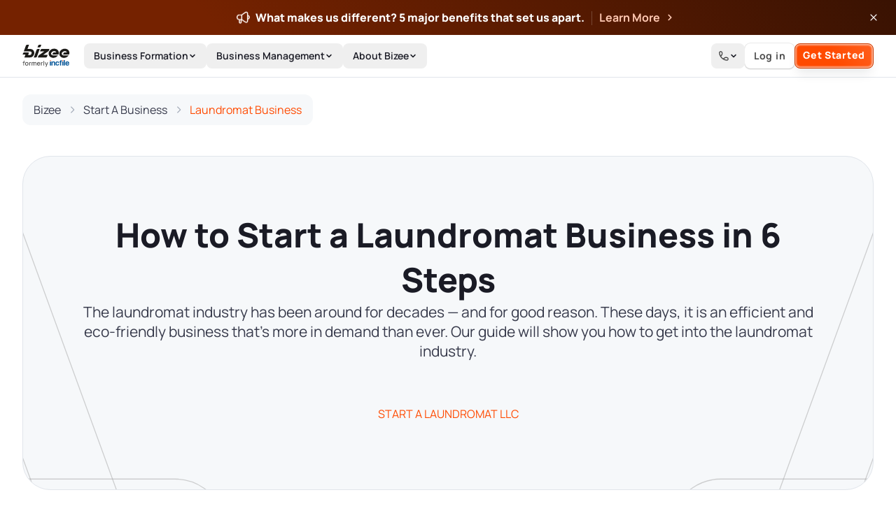

--- FILE ---
content_type: text/html; charset=utf-8
request_url: https://bizee.com/start-a-business/laundromat-business
body_size: 45086
content:
<!DOCTYPE html>
<html lang="en-US" class="scroll-smooth">
  <head>
    <meta charset="utf-8" />
    <meta http-equiv="X-UA-Compatible" content="IE=edge" />
    <meta name="viewport" content="width=device-width, initial-scale=1" />
    
    <link rel="icon" type="image/x-icon" href="/favicon.ico" />
<link
  rel="icon"
  type="image/svg+xml"
  sizes="16x16"
  href="https://fls-9e98adad-e144-4ff5-b4ac-e9717504d40a.laravel.cloud/favicons/favicon.svg"
/>
<link
  rel="icon"
  type="image/png"
  sizes="32x32"
  href="https://fls-9e98adad-e144-4ff5-b4ac-e9717504d40a.laravel.cloud/favicons/favicon-32x32.png"
/>
<link rel="icon" sizes="64x64" type="image/png" href="https://fls-9e98adad-e144-4ff5-b4ac-e9717504d40a.laravel.cloud/favicons/favicon-64x64.png" />
<link rel="apple-touch-icon" type="image/png" sizes="180x180" href="https://fls-9e98adad-e144-4ff5-b4ac-e9717504d40a.laravel.cloud/favicons/apple-touch-icon.png" />
<link rel="manifest" href="/site.webmanifest" />

    
    
    
    <title>Start Your Own Laundromat Business In 6 Easy Steps - Bizee</title>

  <meta
    name="description"
    content="The modern laundromat industry has been around for decades, but it's not slowing down anytime soon. Learn the laundromat industry with our guide!"
  />



  <meta property="og:type" content="website" />


  <meta
    name="og:title"
    content="Start Your Own Laundromat Business In 6 Easy Steps - Bizee"
  />


  <meta
    name="og:description"
    content="LLC formation, registered agent, compliance, and startup services — all in one place. Learn how to make forming a business easy."
  />


  
  
    <meta property="og:image" content="https://fls-9e98adad-e144-4ff5-b4ac-e9717504d40a.laravel.cloud/socials-og-image.webp?p=og_image" />
    <meta property="og:image:width" content="1200" />
    <meta property="og:image:height" content="630" />
    <meta property="og:image:alt" content="Bizee Logo" />
    
      <meta name="twitter:image" content="https://fls-9e98adad-e144-4ff5-b4ac-e9717504d40a.laravel.cloud/socials-og-image.webp" />
    
  


  <link rel="canonical" href="https://bizee.com/start-a-business/laundromat-business" />
  <meta property="og:url" content="https://bizee.com/start-a-business/laundromat-business" />


  <meta
    property="og:site_name"
    content="Bizee"
  />

<meta property="og:locale" content="en-US" />

  <meta name="twitter:card" content="summary_large_image" />
  
  
    <meta
      name="twitter:title"
      content="Start Your Own Laundromat Business In 6 Easy Steps - Bizee"
    />
  
  
    <meta
      name="twitter:description"
      content="LLC formation, registered agent, compliance, and startup services — all in one place. Learn how to make forming a business easy."
    />
  


    <link rel="preload" as="style" href="/build/assets/app.css?v=1769659819" /><link rel="stylesheet" href="/build/assets/app.css?v=1769659819" />
    <link rel="preload" as="style" href="/build/assets/app2.css?v=1769659819" /><link rel="modulepreload" as="script" href="/build/assets/app2.js?v=1769659819" /><link rel="modulepreload" as="script" href="/build/assets/_sentry-release-injection-file.js?v=1769659819" /><link rel="stylesheet" href="/build/assets/app2.css?v=1769659819" /><script type="module" src="/build/assets/app2.js?v=1769659819"></script>
    <link rel="modulepreload" as="script" href="/build/assets/app3.js?v=1769659819" /><link rel="modulepreload" as="script" href="/build/assets/_sentry-release-injection-file.js?v=1769659819" /><script type="module" src="/build/assets/app3.js?v=1769659819"></script>

    
<!-- Google Tag Manager -->
<script>
  (function (w, d, s, l) {
    w[l] = w[l] || [];
    w[l].push({ 'gtm.start': new Date().getTime(), event: 'gtm.js' });
    var f = d.getElementsByTagName(s)[0],
      j = d.createElement(s),
      dl = l != 'dataLayer' ? '&l=' + l : '';
    j.async = true;
    j.src = '/gtmpst';
    f.parentNode.insertBefore(j, f);
  })(
    window,
    document,
    'script',
    'dataLayer',
  );
</script>
<!-- End Google Tag Manager -->


    <!-- Rewrite Links for non production environments -->
<script>
// Run this only in staging and local environments
// Also if the path has website.bizee.com

document.addEventListener("DOMContentLoaded", () => {
  (function () {
    if (window.location.hostname === 'bizee.com') {
      return;
    }

    console.log('rewriting bizee links');

    document.querySelectorAll('a[href^="https://bizee.com"]').forEach(link => {
      try {
        const url = new URL(link.href);
        url.host = window.location.host;
        url.protocol = window.location.protocol;
        link.href = url.toString();
      } catch (e) {
        console.error('Error rewriting link', link.href, e);
      }
    });
  })();
});
</script>
<!-- End rewrite Links -->

  </head>

  <body
    class=" flex min-h-screen flex-col justify-between font-sans antialiased"
  >
    
  <!-- Google Tag Manager (noscript) -->
  <noscript>
    <iframe
      src="https://www.googletagmanager.com/ns.html?id=GTM-5H3C8TJ"
      height="0"
      width="0"
      style="display: none; visibility: hidden"
    ></iframe>
  </noscript>
  <!-- End Google Tag Manager (noscript) -->


    <div class="relative">
      <div class="fixed z-10 w-full" id="header-banner-container">
        
        <div
  x-data="{
    gradientColor1: '#752200',
    gradientColor2: '#391202',
    hoverColor1: '#52200d',
    hoverColor2: '#290d01',
    excludedUrls: [],
    showBanner: true,
    isHovered: false,
    closeBanner() {
      this.showBanner = false;
      sessionStorage.setItem('hideBanner', 'true');
      const templatesContent = document.querySelector('.templates-layout-content');
      const guidesContent = document.querySelector('.menu_guides_template');
      const bannerGuides = document.querySelector('.banner_guides_template');
      if (templatesContent) {
        templatesContent.classList.remove('md:pt-[111px]');
        templatesContent.classList.remove('pt-[151px]');
        templatesContent.classList.add('pt-[61px]');

      }
      if(guidesContent){
        guidesContent.classList.add('top-[105px]')
        guidesContent.classList.remove('top-[155px]')
      }
      if(bannerGuides){
        bannerGuides.classList.add('top-[60px]')
        bannerGuides.classList.remove('top-[150px]')
      }
    },
    init() {
      this.excludedUrls = [
        
        '/what-makes-us-different',

        '/home-v2',

        '/resources/startup-success-book',

        '/form/virtual-address-ham-radio',

        '/form/virtual-address-advantages',

        '/form/virtual-address-mail',

        '/company/what-makes-us-different',

        '/form/what-makes-us-different',

      ];
      const currentPath = window.location.pathname;
      this.showBanner = sessionStorage.getItem('hideBanner') !== 'true' && !this.excludedUrls.includes(currentPath);
      const templatesContent = document.querySelector('.templates-layout-content');
      const guidesContent = document.querySelector('.menu_guides_template');
      const bannerGuides = document.querySelector('.banner_guides_template');
      if (templatesContent && this.showBanner) {
        templatesContent.classList.add('md:pt-[111px]');
        templatesContent.classList.remove('pt-[61px]');
        templatesContent.classList.add('pt-[151px]');
      }
      if(guidesContent && this.showBanner){
        guidesContent.classList.remove('top-[105px]')
        guidesContent.classList.add('top-[155px]')
      }
      if(bannerGuides && this.showBanner){
        bannerGuides.classList.remove('top-[60px]')
        bannerGuides.classList.add('top-[150px]')
      }
    }
  }"
  x-init="init()"
  x-show="showBanner"
  x-cloak
  x-transition:enter="transition-transform ease-out duration-200"
  x-transition:enter-start="transform -translate-y-full"
  x-transition:enter-end="transform translate-y-0"
  x-transition:leave="transition-transform ease-in duration-200"
  x-transition:leave-start="transform translate-y-0"
  x-transition:leave-end="transform -translate-y-full"
  @mouseenter="isHovered = true"
  @mouseleave="isHovered = false"
  x-on:click="window.location.href = 'https://bizee.com/what-makes-us-different'"
  class="group relative flex cursor-pointer justify-center overflow-hidden bg-[var(--gradient-color-1)] py-3 pl-6"
  :style="{
    '--gradient-color-1': gradientColor1,
    '--gradient-color-2': gradientColor2,
    '--hover-color-1': hoverColor1,
    '--hover-color-2': hoverColor2
  }"
>
  <div
    class="absolute inset-0 z-0 transition-opacity duration-500"
    :style="'background: linear-gradient(229deg, var(--gradient-color-2) 0%, var(--gradient-color-1) 76%);'"
    :class="{ 'opacity-0': isHovered, 'opacity-100': !isHovered }"
  ></div>

  <div
    class="absolute inset-0 z-0 transition-opacity duration-500"
    :style="'background: linear-gradient(229deg, var(--hover-color-2) 0%, var(--hover-color-1) 76%);'"
    :class="{ 'opacity-100': isHovered, 'opacity-0': !isHovered }"
  ></div>

  <div class="relative z-10 flex w-full justify-between md:justify-center">
    <div class="flex gap-4 md:items-center md:gap-0">
      
  <picture>
    
      
        <source
          srcset="
            /img/http/aHR0cHM6Ly9mbHMtOWU5OGFkYWQtZTE0NC00ZmY1LWI0YWMtZTk3MTc1MDRkNDBhLmxhcmF2ZWwuY2xvdWQvbWVnYXBob25lLnBuZw/megaphone.png?p=xs-webp   320w,
            /img/http/aHR0cHM6Ly9mbHMtOWU5OGFkYWQtZTE0NC00ZmY1LWI0YWMtZTk3MTc1MDRkNDBhLmxhcmF2ZWwuY2xvdWQvbWVnYXBob25lLnBuZw/megaphone.png?p=sm-webp   480w,
            /img/http/aHR0cHM6Ly9mbHMtOWU5OGFkYWQtZTE0NC00ZmY1LWI0YWMtZTk3MTc1MDRkNDBhLmxhcmF2ZWwuY2xvdWQvbWVnYXBob25lLnBuZw/megaphone.png?p=md-webp   768w,
            /img/http/aHR0cHM6Ly9mbHMtOWU5OGFkYWQtZTE0NC00ZmY1LWI0YWMtZTk3MTc1MDRkNDBhLmxhcmF2ZWwuY2xvdWQvbWVnYXBob25lLnBuZw/megaphone.png?p=lg-webp  1280w,
            /img/http/aHR0cHM6Ly9mbHMtOWU5OGFkYWQtZTE0NC00ZmY1LWI0YWMtZTk3MTc1MDRkNDBhLmxhcmF2ZWwuY2xvdWQvbWVnYXBob25lLnBuZw/megaphone.png?p=xl-webp  1440w,
            /img/http/aHR0cHM6Ly9mbHMtOWU5OGFkYWQtZTE0NC00ZmY1LWI0YWMtZTk3MTc1MDRkNDBhLmxhcmF2ZWwuY2xvdWQvbWVnYXBob25lLnBuZw/megaphone.png?p=2xl-webp 1680w
          "
          sizes="(max-width: 320px) 320px, (max-width: 480px) 480px, (max-width: 768px) 768px, (max-width: 1280px) 1280px, (max-width: 1440px) 1440px, 1680px"
          type="image/webp"
          media="(min-width: 320px)"
        />
        <source
          srcset="
            /img/http/aHR0cHM6Ly9mbHMtOWU5OGFkYWQtZTE0NC00ZmY1LWI0YWMtZTk3MTc1MDRkNDBhLmxhcmF2ZWwuY2xvdWQvbWVnYXBob25lLnBuZw/megaphone.png?p=xs   320w,
            /img/http/aHR0cHM6Ly9mbHMtOWU5OGFkYWQtZTE0NC00ZmY1LWI0YWMtZTk3MTc1MDRkNDBhLmxhcmF2ZWwuY2xvdWQvbWVnYXBob25lLnBuZw/megaphone.png?p=sm   480w,
            /img/http/aHR0cHM6Ly9mbHMtOWU5OGFkYWQtZTE0NC00ZmY1LWI0YWMtZTk3MTc1MDRkNDBhLmxhcmF2ZWwuY2xvdWQvbWVnYXBob25lLnBuZw/megaphone.png?p=md   768w,
            /img/http/aHR0cHM6Ly9mbHMtOWU5OGFkYWQtZTE0NC00ZmY1LWI0YWMtZTk3MTc1MDRkNDBhLmxhcmF2ZWwuY2xvdWQvbWVnYXBob25lLnBuZw/megaphone.png?p=lg  1280w,
            /img/http/aHR0cHM6Ly9mbHMtOWU5OGFkYWQtZTE0NC00ZmY1LWI0YWMtZTk3MTc1MDRkNDBhLmxhcmF2ZWwuY2xvdWQvbWVnYXBob25lLnBuZw/megaphone.png?p=xl  1440w,
            /img/http/aHR0cHM6Ly9mbHMtOWU5OGFkYWQtZTE0NC00ZmY1LWI0YWMtZTk3MTc1MDRkNDBhLmxhcmF2ZWwuY2xvdWQvbWVnYXBob25lLnBuZw/megaphone.png?p=2xl 1680w
          "
          sizes="(max-width: 320px) 320px, (max-width: 480px) 480px, (max-width: 768px) 768px, (max-width: 1280px) 1280px, (max-width: 1440px) 1440px, 1680px"
          type="image/png"
          media="(min-width: 320px)"
        />
        <img
          class="mt-1 h-5 w-5 md:my-auto"
          
            style="object-position: 50% 50%"
          
          src="/img/http/aHR0cHM6Ly9mbHMtOWU5OGFkYWQtZTE0NC00ZmY1LWI0YWMtZTk3MTc1MDRkNDBhLmxhcmF2ZWwuY2xvdWQvbWVnYXBob25lLnBuZw/megaphone.png?p=lg&fm=webp"
          alt="Megaphone"
           width="512" 
           height="513" 
          
          
        />
      
    
  </picture>


      <div class="max-w-60 md:flex md:max-w-none">
        <div class="text-sm font-bold text-white md:ml-2 md:text-base">
          <p><strong>What makes us different? 5 major benefits that set us apart.</strong></p>

        </div>
        <div
          class="mx-2.5 mt-1 hidden h-5 w-px bg-white opacity-20 md:block"
        ></div>
        <div class="flex">
          <div class="text-sm text-[var(--primary-300)] md:text-base">
            <p><strong>Learn More</strong></p>

          </div>
          <svg class="ml-1 w-5 h-5 my-auto fill-[var(--primary-300)] transition-transform duration-200 group-hover:translate-x-2" xmlns="http://www.w3.org/2000/svg" fill="none" viewBox="0 0 24 24"><path d="M14.83 11.29l-4.24-4.24a1 1 0 10-1.42 1.41L12.71 12l-3.54 3.54a1 1 0 000 1.41 1 1 0 00.71.29 1 1 0 00.71-.29l4.24-4.24a1.002 1.002 0 000-1.42z"/></svg>
        </div>
      </div>
    </div>
    <div
      class="absolute right-6 top-1/2 -translate-y-1/2 transform transition-transform duration-300 group-hover:rotate-180"
      @click.stop="closeBanner()"
    >
      <svg class="w-4 h-4 my-auto fill-current text-white" xmlns="http://www.w3.org/2000/svg" width="20" height="20" viewBox="0 0 20 20" fill="none"><g id="cross"><path id="Vector" d="M5 15L15 5M5 5L15 15" stroke="currentColor" stroke-width="1.5" stroke-linecap="round" stroke-linejoin="round"/></g></svg>
    </div>
  </div>
</div>

        
        <div
  x-data="{ isOpen: false, openSubmenuIndex: null }"
  class="flex-col bg-white"
>
  <nav class="border-b border-gray-300 bg-white py-3">
    <div class="section flex justify-between">
      <div class="flex">
        <a
          aria-label="logo"
          href="https://bizee.com"
          class="my-auto mr-5"
        >
          
  <picture>
    
      
        <img
          class="w-[68px] h-8"
          src="https://fls-9e98adad-e144-4ff5-b4ac-e9717504d40a.laravel.cloud/bizee-logo-header-v2.svg"
          alt="Bizee Logo Header V2"
           width="61" 
           height="29" 
        />
      
    
  </picture>


        </a>
        <ul class="hidden lg:flex">
          
            <li class="relative">
  
    <button
      class="rounded-lg px-[14px] py-[10px] text-sm font-semibold leading-4 text-black flex gap-2"
      @click="openSubmenuIndex === 0 ? openSubmenuIndex = null : openSubmenuIndex = 0"
    >
      Business Formation
      <div
        class="my-auto h-fit transition-transform duration-150"
        :class="{'rotate-180':openSubmenuIndex === 0}"
      >
        <svg class="w-3 h-3" xmlns="http://www.w3.org/2000/svg" width="12" height="12" viewBox="0 0 12 12" fill="none"><path d="M3 4.5L6 7.5L9 4.5" stroke="var(--primaryIconColor, #1A1B25)" stroke-width="1.5" stroke-linecap="round" stroke-linejoin="round"/></svg>
      </div>
    </button>
    <div
  class="modal_shadow absolute top-full z-[1] mt-6 flex rounded-lg border border-gray-400 bg-white"
  @click.outside="(event) => { if (!event.target.closest('button')) openSubmenuIndex = null }"
  x-show="openSubmenuIndex === 0"
  x-transition:enter="transition ease-out duration-300"
  x-transition:enter-start="opacity-0"
  x-transition:enter-end="opacity-100"
  x-transition:leave="transition ease-in duration-300"
  x-transition:leave-start="opacity-100"
  x-transition:leave-end="opacity-0"
  x-cloak
>
  
    <div class="relative w-[264px]">
      
        <div class="highlighted_column"></div>
      
      
        
          <div class="p-2">
            <a
              href="https://bizee.com/business-formation"
              class="block p-3 text-sm font-semibold leading-4 text-black transition-colors duration-300 rounded-lg cursor-pointer hover:bg-gray-100"
            >
              Form a Business
            </a>
          </div>
        
        <hr class="border-gray-400 border-dashed" />
      
      <ul class="px-2 py-3">
        
          
            
              <li>
                <a
                  href="https://bizee.com/business-formation/start-an-llc"
                  class="block w-full px-3 py-2 text-sm font-medium leading-6 text-gray-700 transition-colors duration-300 rounded-lg hover:bg-gray-100"
                >
                  Form an LLC
                </a>
              </li>
            
          
        
          
            
              <li>
                <a
                  href="https://bizee.com/business-formation/start-an-s-corporation"
                  class="block w-full px-3 py-2 text-sm font-medium leading-6 text-gray-700 transition-colors duration-300 rounded-lg hover:bg-gray-100"
                >
                  Form an S Corporation
                </a>
              </li>
            
          
        
          
            
              <li>
                <a
                  href="https://bizee.com/business-formation/start-a-c-corporation"
                  class="block w-full px-3 py-2 text-sm font-medium leading-6 text-gray-700 transition-colors duration-300 rounded-lg hover:bg-gray-100"
                >
                  Form a C Corporation
                </a>
              </li>
            
          
        
          
            
              <li>
                <a
                  href="https://bizee.com/business-formation/start-a-nonprofit"
                  class="block w-full px-3 py-2 text-sm font-medium leading-6 text-gray-700 transition-colors duration-300 rounded-lg hover:bg-gray-100"
                >
                  Form a Nonprofit
                </a>
              </li>
            
          
        
          
            <style>
    .shadow-gradient {
        box-shadow: 0px 7.75px 10.333px -2.583px rgba(16, 24, 40, 0.08), 0px 2.583px 3.875px -1.292px rgba(16, 24, 40, 0.03);
    }
    .border-gradient {
        padding: 3px;
        background: linear-gradient(135deg, var(--primary-200) 0%, #fff5e6 20%, #ffe7ad 100%);
    }
    .background-gradient {
        background: linear-gradient(135deg, #fcd9cd 0%, #fff5e6 50%, #ffe7ad 100%);
    }
    .filter {
        filter: blur(6px);
        backdrop-filter: blur(1px);
        height: 28px;
        position: absolute;
        bottom: 0;
        width: 100%;
    }
</style>


    <li class="rounded-md border-gradient mt-7 mx-1">
        <a href="https://bizee.com/articles">
            <div class="flex items-center max-height-[80px] bg-white p-3 rounded-md border border-[#ff4a0033] shadow-gradient overflow-hidden">
                <div class="max-w-[95px] font-bold text-lg text-black leading-none"><p>Bizee&#039;s <span class="text-color" style="color: #FF4A00">Startup Central</span></p></div>
                    <div class="relative w-[100px] h-[62px]">
                        
  <picture>
    
      
        <source
          srcset="
            /img/http/aHR0cHM6Ly9mbHMtOWU5OGFkYWQtZTE0NC00ZmY1LWI0YWMtZTk3MTc1MDRkNDBhLmxhcmF2ZWwuY2xvdWQvc3RhcnR1cC1jZW50cmFsLW1vYmlsZS0xNjAud2VicA/startup-central-mobile-160.webp?p=xs-webp   320w,
            /img/http/aHR0cHM6Ly9mbHMtOWU5OGFkYWQtZTE0NC00ZmY1LWI0YWMtZTk3MTc1MDRkNDBhLmxhcmF2ZWwuY2xvdWQvc3RhcnR1cC1jZW50cmFsLW1vYmlsZS0xNjAud2VicA/startup-central-mobile-160.webp?p=sm-webp   480w,
            /img/http/aHR0cHM6Ly9mbHMtOWU5OGFkYWQtZTE0NC00ZmY1LWI0YWMtZTk3MTc1MDRkNDBhLmxhcmF2ZWwuY2xvdWQvc3RhcnR1cC1jZW50cmFsLW1vYmlsZS0xNjAud2VicA/startup-central-mobile-160.webp?p=md-webp   768w,
            /img/http/aHR0cHM6Ly9mbHMtOWU5OGFkYWQtZTE0NC00ZmY1LWI0YWMtZTk3MTc1MDRkNDBhLmxhcmF2ZWwuY2xvdWQvc3RhcnR1cC1jZW50cmFsLW1vYmlsZS0xNjAud2VicA/startup-central-mobile-160.webp?p=lg-webp  1280w,
            /img/http/aHR0cHM6Ly9mbHMtOWU5OGFkYWQtZTE0NC00ZmY1LWI0YWMtZTk3MTc1MDRkNDBhLmxhcmF2ZWwuY2xvdWQvc3RhcnR1cC1jZW50cmFsLW1vYmlsZS0xNjAud2VicA/startup-central-mobile-160.webp?p=xl-webp  1440w,
            /img/http/aHR0cHM6Ly9mbHMtOWU5OGFkYWQtZTE0NC00ZmY1LWI0YWMtZTk3MTc1MDRkNDBhLmxhcmF2ZWwuY2xvdWQvc3RhcnR1cC1jZW50cmFsLW1vYmlsZS0xNjAud2VicA/startup-central-mobile-160.webp?p=2xl-webp 1680w
          "
          sizes="(max-width: 320px) 320px, (max-width: 480px) 480px, (max-width: 768px) 768px, (max-width: 1280px) 1280px, (max-width: 1440px) 1440px, 1680px"
          type="image/webp"
          media="(min-width: 320px)"
        />
        <source
          srcset="
            /img/http/aHR0cHM6Ly9mbHMtOWU5OGFkYWQtZTE0NC00ZmY1LWI0YWMtZTk3MTc1MDRkNDBhLmxhcmF2ZWwuY2xvdWQvc3RhcnR1cC1jZW50cmFsLW1vYmlsZS0xNjAud2VicA/startup-central-mobile-160.webp?p=xs   320w,
            /img/http/aHR0cHM6Ly9mbHMtOWU5OGFkYWQtZTE0NC00ZmY1LWI0YWMtZTk3MTc1MDRkNDBhLmxhcmF2ZWwuY2xvdWQvc3RhcnR1cC1jZW50cmFsLW1vYmlsZS0xNjAud2VicA/startup-central-mobile-160.webp?p=sm   480w,
            /img/http/aHR0cHM6Ly9mbHMtOWU5OGFkYWQtZTE0NC00ZmY1LWI0YWMtZTk3MTc1MDRkNDBhLmxhcmF2ZWwuY2xvdWQvc3RhcnR1cC1jZW50cmFsLW1vYmlsZS0xNjAud2VicA/startup-central-mobile-160.webp?p=md   768w,
            /img/http/aHR0cHM6Ly9mbHMtOWU5OGFkYWQtZTE0NC00ZmY1LWI0YWMtZTk3MTc1MDRkNDBhLmxhcmF2ZWwuY2xvdWQvc3RhcnR1cC1jZW50cmFsLW1vYmlsZS0xNjAud2VicA/startup-central-mobile-160.webp?p=lg  1280w,
            /img/http/aHR0cHM6Ly9mbHMtOWU5OGFkYWQtZTE0NC00ZmY1LWI0YWMtZTk3MTc1MDRkNDBhLmxhcmF2ZWwuY2xvdWQvc3RhcnR1cC1jZW50cmFsLW1vYmlsZS0xNjAud2VicA/startup-central-mobile-160.webp?p=xl  1440w,
            /img/http/aHR0cHM6Ly9mbHMtOWU5OGFkYWQtZTE0NC00ZmY1LWI0YWMtZTk3MTc1MDRkNDBhLmxhcmF2ZWwuY2xvdWQvc3RhcnR1cC1jZW50cmFsLW1vYmlsZS0xNjAud2VicA/startup-central-mobile-160.webp?p=2xl 1680w
          "
          sizes="(max-width: 320px) 320px, (max-width: 480px) 480px, (max-width: 768px) 768px, (max-width: 1280px) 1280px, (max-width: 1440px) 1440px, 1680px"
          type="image/webp"
          media="(min-width: 320px)"
        />
        <img
          class="absolute right-0 top-0 w-[90px] h-[144px] object-cover"
          
            style="object-position: 50% 50%"
          
          src="/img/http/aHR0cHM6Ly9mbHMtOWU5OGFkYWQtZTE0NC00ZmY1LWI0YWMtZTk3MTc1MDRkNDBhLmxhcmF2ZWwuY2xvdWQvc3RhcnR1cC1jZW50cmFsLW1vYmlsZS0xNjAud2VicA/startup-central-mobile-160.webp?p=lg&fm=webp"
          alt="Mobile for Startup Central"
           width="160" 
           height="241" 
          
          
        />
      
    
  </picture>


                    </div>
                    <svg class="w-5 h-5 font-700 text-primary-600 ml-4" xmlns="http://www.w3.org/2000/svg" width="20" height="20" viewBox="0 0 20 20" fill="none"><path d="M8.33325 5L13.3333 10L8.33325 15" stroke="currentColor" stroke-width="1.5" stroke-linecap="round" stroke-linejoin="round"/></svg>
            </div>
        </a>
    </li>


          
        
      </ul>
    </div>
  
    <div class="relative w-[264px]">
      
      
        
          <div class="p-2">
            <a
              href="https://bizee.com/business-formation/services"
              class="block p-3 text-sm font-semibold leading-4 text-black transition-colors duration-300 rounded-lg cursor-pointer hover:bg-gray-100"
            >
              Services
            </a>
          </div>
        
        <hr class="border-gray-400 border-dashed" />
      
      <ul class="px-2 py-3">
        
          
            
              <li>
                <a
                  href="/business-formation/virtual-address"
                  class="block w-full px-3 py-2 text-sm font-medium leading-6 text-gray-700 transition-colors duration-300 rounded-lg hover:bg-gray-100"
                >
                  Virtual Address
                </a>
              </li>
            
          
        
          
            
              <li>
                <a
                  href="https://bizee.com/business-formation/tax-id-ein"
                  class="block w-full px-3 py-2 text-sm font-medium leading-6 text-gray-700 transition-colors duration-300 rounded-lg hover:bg-gray-100"
                >
                  EIN / Tax ID
                </a>
              </li>
            
          
        
          
            
              <li>
                <a
                  href="https://bizee.com/business-formation/dba"
                  class="block w-full px-3 py-2 text-sm font-medium leading-6 text-gray-700 transition-colors duration-300 rounded-lg hover:bg-gray-100"
                >
                  Assumed Business Name (DBA)
                </a>
              </li>
            
          
        
          
            
              <li>
                <a
                  href="https://bizee.com/business-formation/business-license-research-package"
                  class="block w-full px-3 py-2 text-sm font-medium leading-6 text-gray-700 transition-colors duration-300 rounded-lg hover:bg-gray-100"
                >
                  Business License Research Package
                </a>
              </li>
            
          
        
          
            
              <li>
                <a
                  href="https://bizee.com/business-formation/trademark-registration"
                  class="block w-full px-3 py-2 text-sm font-medium leading-6 text-gray-700 transition-colors duration-300 rounded-lg hover:bg-gray-100"
                >
                  Trademark Registration
                </a>
              </li>
            
          
        
          
            
              <li>
                <a
                  href="https://bizee.com/business-formation/corporate-llc-kit"
                  class="block w-full px-3 py-2 text-sm font-medium leading-6 text-gray-700 transition-colors duration-300 rounded-lg hover:bg-gray-100"
                >
                  Corporate LLC Kit
                </a>
              </li>
            
          
        
      </ul>
    </div>
  
    <div class="relative w-[264px]">
      
      
        
          <div class="p-2">
            <a
              href="https://bizee.com/business-formation/support"
              class="block p-3 text-sm font-semibold leading-4 text-black transition-colors duration-300 rounded-lg cursor-pointer hover:bg-gray-100"
            >
              Support
            </a>
          </div>
        
        <hr class="border-gray-400 border-dashed" />
      
      <ul class="px-2 py-3">
        
          
            
              <li>
                <a
                  href="https://bizee.com/articles/business-formation/guide-to-starting-your-business"
                  class="block w-full px-3 py-2 text-sm font-medium leading-6 text-gray-700 transition-colors duration-300 rounded-lg hover:bg-gray-100"
                >
                  Guide to Starting a Business
                </a>
              </li>
            
          
        
          
            
              <li>
                <a
                  href="https://bizee.com/articles/business-formation/choosing-the-right-business-structure"
                  class="block w-full px-3 py-2 text-sm font-medium leading-6 text-gray-700 transition-colors duration-300 rounded-lg hover:bg-gray-100"
                >
                  Choosing a Business Structure
                </a>
              </li>
            
          
        
          
            
              <li>
                <a
                  href="https://bizee.com/resources/business-name-generator"
                  class="block w-full px-3 py-2 text-sm font-medium leading-6 text-gray-700 transition-colors duration-300 rounded-lg hover:bg-gray-100"
                >
                  Business Name Generator
                </a>
              </li>
            
          
        
          
            
              <li>
                <a
                  href="https://bizee.com/business-formation/business-name-search"
                  class="block w-full px-3 py-2 text-sm font-medium leading-6 text-gray-700 transition-colors duration-300 rounded-lg hover:bg-gray-100"
                >
                  Business Name Search
                </a>
              </li>
            
          
        
          
            
              <li>
                <a
                  href="https://bizee.com/llc-formation-by-state"
                  class="block w-full px-3 py-2 text-sm font-medium leading-6 text-gray-700 transition-colors duration-300 rounded-lg hover:bg-gray-100"
                >
                  LLC Information by State
                </a>
              </li>
            
          
        
          
            
              <li>
                <a
                  href="https://bizee.com/corp-formation-by-state"
                  class="block w-full px-3 py-2 text-sm font-medium leading-6 text-gray-700 transition-colors duration-300 rounded-lg hover:bg-gray-100"
                >
                  Corp Information by State
                </a>
              </li>
            
          
        
          
            
          
        
          
            
              <li>
                <a
                  href="https://bizee.com/company/contact-us"
                  class="block w-full px-3 py-2 text-sm font-medium leading-6 text-gray-700 transition-colors duration-300 rounded-lg hover:bg-gray-100"
                >
                  Contact
                </a>
              </li>
            
          
        
      </ul>
    </div>
  
</div>

  
</li>

          
            <li class="relative">
  
    <button
      class="rounded-lg px-[14px] py-[10px] text-sm font-semibold leading-4 text-black flex gap-2"
      @click="openSubmenuIndex === 1 ? openSubmenuIndex = null : openSubmenuIndex = 1"
    >
      Business Management
      <div
        class="my-auto h-fit transition-transform duration-150"
        :class="{'rotate-180':openSubmenuIndex === 1}"
      >
        <svg class="w-3 h-3" xmlns="http://www.w3.org/2000/svg" width="12" height="12" viewBox="0 0 12 12" fill="none"><path d="M3 4.5L6 7.5L9 4.5" stroke="var(--primaryIconColor, #1A1B25)" stroke-width="1.5" stroke-linecap="round" stroke-linejoin="round"/></svg>
      </div>
    </button>
    <div
  class="modal_shadow absolute top-full z-[1] mt-6 flex rounded-lg border border-gray-400 bg-white"
  @click.outside="(event) => { if (!event.target.closest('button')) openSubmenuIndex = null }"
  x-show="openSubmenuIndex === 1"
  x-transition:enter="transition ease-out duration-300"
  x-transition:enter-start="opacity-0"
  x-transition:enter-end="opacity-100"
  x-transition:leave="transition ease-in duration-300"
  x-transition:leave-start="opacity-100"
  x-transition:leave-end="opacity-0"
  x-cloak
>
  
    <div class="relative w-[264px]">
      
      
        
          <div class="p-2">
            <a
              href="https://bizee.com/business-management"
              class="block p-3 text-sm font-semibold leading-4 text-black transition-colors duration-300 rounded-lg cursor-pointer hover:bg-gray-100"
            >
              Services
            </a>
          </div>
        
        <hr class="border-gray-400 border-dashed" />
      
      <ul class="px-2 py-3">
        
          
            
              <li>
                <a
                  href="https://bizee.com/business-management/annual-report"
                  class="block w-full px-3 py-2 text-sm font-medium leading-6 text-gray-700 transition-colors duration-300 rounded-lg hover:bg-gray-100"
                >
                  Annual Report
                </a>
              </li>
            
          
        
          
            
              <li>
                <a
                  href="https://bizee.com/business-management/registered-agent"
                  class="block w-full px-3 py-2 text-sm font-medium leading-6 text-gray-700 transition-colors duration-300 rounded-lg hover:bg-gray-100"
                >
                  Registered Agent Service
                </a>
              </li>
            
          
        
          
            
              <li>
                <a
                  href="https://bizee.com/business-management/articles-of-amendment"
                  class="block w-full px-3 py-2 text-sm font-medium leading-6 text-gray-700 transition-colors duration-300 rounded-lg hover:bg-gray-100"
                >
                  Articles of Amendment
                </a>
              </li>
            
          
        
          
            
              <li>
                <a
                  href="https://bizee.com/business-management/foreign-qualification"
                  class="block w-full px-3 py-2 text-sm font-medium leading-6 text-gray-700 transition-colors duration-300 rounded-lg hover:bg-gray-100"
                >
                  Foreign Qualification
                </a>
              </li>
            
          
        
          
            
              <li>
                <a
                  href="https://bizee.com/business-management/certificate-of-good-standing"
                  class="block w-full px-3 py-2 text-sm font-medium leading-6 text-gray-700 transition-colors duration-300 rounded-lg hover:bg-gray-100"
                >
                  Certificate of Good Standing
                </a>
              </li>
            
          
        
          
            
              <li>
                <a
                  href="https://bizee.com/business-management/llc-s-corp-election"
                  class="block w-full px-3 py-2 text-sm font-medium leading-6 text-gray-700 transition-colors duration-300 rounded-lg hover:bg-gray-100"
                >
                  Form 2553 (S Corp Tax)
                </a>
              </li>
            
          
        
          
            
              <li>
                <a
                  href="https://bizee.com/business-management/registered-agent-change"
                  class="block w-full px-3 py-2 text-sm font-medium leading-6 text-gray-700 transition-colors duration-300 rounded-lg hover:bg-gray-100"
                >
                  Change Registered Agent
                </a>
              </li>
            
          
        
          
            
              <li>
                <a
                  href="https://bizee.com/business-management/reinstatement"
                  class="block w-full px-3 py-2 text-sm font-medium leading-6 text-gray-700 transition-colors duration-300 rounded-lg hover:bg-gray-100"
                >
                  Reinstatement
                </a>
              </li>
            
          
        
          
            
              <li>
                <a
                  href="https://bizee.com/business-management/dissolution"
                  class="block w-full px-3 py-2 text-sm font-medium leading-6 text-gray-700 transition-colors duration-300 rounded-lg hover:bg-gray-100"
                >
                  Dissolve Your Company
                </a>
              </li>
            
          
        
      </ul>
    </div>
  
    <div class="relative w-[264px]">
      
      
        
          <p class="p-5 text-sm font-semibold leading-4 text-black">
            Support
          </p>
        
        <hr class="border-gray-400 border-dashed" />
      
      <ul class="px-2 py-3">
        
          
            
              <li>
                <a
                  href="https://bizee.com/business-management/bookkeeping-consultation"
                  class="block w-full px-3 py-2 text-sm font-medium leading-6 text-gray-700 transition-colors duration-300 rounded-lg hover:bg-gray-100"
                >
                  Tax & Accounting Consult (Free)
                </a>
              </li>
            
          
        
          
            
          
        
          
            
              <li>
                <a
                  href="https://bizee.com/company/contact-us"
                  class="block w-full px-3 py-2 text-sm font-medium leading-6 text-gray-700 transition-colors duration-300 rounded-lg hover:bg-gray-100"
                >
                  Contact
                </a>
              </li>
            
          
        
          
            <style>
    .shadow-gradient {
        box-shadow: 0px 7.75px 10.333px -2.583px rgba(16, 24, 40, 0.08), 0px 2.583px 3.875px -1.292px rgba(16, 24, 40, 0.03);
    }
    .border-gradient {
        padding: 3px;
        background: linear-gradient(135deg, var(--primary-200) 0%, #fff5e6 20%, #ffe7ad 100%);
    }
    .background-gradient {
        background: linear-gradient(135deg, #fcd9cd 0%, #fff5e6 50%, #ffe7ad 100%);
    }
    .filter {
        filter: blur(6px);
        backdrop-filter: blur(1px);
        height: 28px;
        position: absolute;
        bottom: 0;
        width: 100%;
    }
</style>


    <li class="max-h-[248px] background-gradient rounded-md mt-8">
        <a href="https://bizee.com/articles" class="overflow-hidden">
            
                <div class="relative h-[151px] mx-auto z-0">
                    
  <picture>
    
      
        <source
          srcset="
            /img/http/aHR0cHM6Ly9mbHMtOWU5OGFkYWQtZTE0NC00ZmY1LWI0YWMtZTk3MTc1MDRkNDBhLmxhcmF2ZWwuY2xvdWQvc3RhcnR1cC1jZW50cmFsLWlkZWFzLnBuZw/startup-central-ideas.png?p=xs-webp   320w,
            /img/http/aHR0cHM6Ly9mbHMtOWU5OGFkYWQtZTE0NC00ZmY1LWI0YWMtZTk3MTc1MDRkNDBhLmxhcmF2ZWwuY2xvdWQvc3RhcnR1cC1jZW50cmFsLWlkZWFzLnBuZw/startup-central-ideas.png?p=sm-webp   480w,
            /img/http/aHR0cHM6Ly9mbHMtOWU5OGFkYWQtZTE0NC00ZmY1LWI0YWMtZTk3MTc1MDRkNDBhLmxhcmF2ZWwuY2xvdWQvc3RhcnR1cC1jZW50cmFsLWlkZWFzLnBuZw/startup-central-ideas.png?p=md-webp   768w,
            /img/http/aHR0cHM6Ly9mbHMtOWU5OGFkYWQtZTE0NC00ZmY1LWI0YWMtZTk3MTc1MDRkNDBhLmxhcmF2ZWwuY2xvdWQvc3RhcnR1cC1jZW50cmFsLWlkZWFzLnBuZw/startup-central-ideas.png?p=lg-webp  1280w,
            /img/http/aHR0cHM6Ly9mbHMtOWU5OGFkYWQtZTE0NC00ZmY1LWI0YWMtZTk3MTc1MDRkNDBhLmxhcmF2ZWwuY2xvdWQvc3RhcnR1cC1jZW50cmFsLWlkZWFzLnBuZw/startup-central-ideas.png?p=xl-webp  1440w,
            /img/http/aHR0cHM6Ly9mbHMtOWU5OGFkYWQtZTE0NC00ZmY1LWI0YWMtZTk3MTc1MDRkNDBhLmxhcmF2ZWwuY2xvdWQvc3RhcnR1cC1jZW50cmFsLWlkZWFzLnBuZw/startup-central-ideas.png?p=2xl-webp 1680w
          "
          sizes="(max-width: 320px) 320px, (max-width: 480px) 480px, (max-width: 768px) 768px, (max-width: 1280px) 1280px, (max-width: 1440px) 1440px, 1680px"
          type="image/webp"
          media="(min-width: 320px)"
        />
        <source
          srcset="
            /img/http/aHR0cHM6Ly9mbHMtOWU5OGFkYWQtZTE0NC00ZmY1LWI0YWMtZTk3MTc1MDRkNDBhLmxhcmF2ZWwuY2xvdWQvc3RhcnR1cC1jZW50cmFsLWlkZWFzLnBuZw/startup-central-ideas.png?p=xs   320w,
            /img/http/aHR0cHM6Ly9mbHMtOWU5OGFkYWQtZTE0NC00ZmY1LWI0YWMtZTk3MTc1MDRkNDBhLmxhcmF2ZWwuY2xvdWQvc3RhcnR1cC1jZW50cmFsLWlkZWFzLnBuZw/startup-central-ideas.png?p=sm   480w,
            /img/http/aHR0cHM6Ly9mbHMtOWU5OGFkYWQtZTE0NC00ZmY1LWI0YWMtZTk3MTc1MDRkNDBhLmxhcmF2ZWwuY2xvdWQvc3RhcnR1cC1jZW50cmFsLWlkZWFzLnBuZw/startup-central-ideas.png?p=md   768w,
            /img/http/aHR0cHM6Ly9mbHMtOWU5OGFkYWQtZTE0NC00ZmY1LWI0YWMtZTk3MTc1MDRkNDBhLmxhcmF2ZWwuY2xvdWQvc3RhcnR1cC1jZW50cmFsLWlkZWFzLnBuZw/startup-central-ideas.png?p=lg  1280w,
            /img/http/aHR0cHM6Ly9mbHMtOWU5OGFkYWQtZTE0NC00ZmY1LWI0YWMtZTk3MTc1MDRkNDBhLmxhcmF2ZWwuY2xvdWQvc3RhcnR1cC1jZW50cmFsLWlkZWFzLnBuZw/startup-central-ideas.png?p=xl  1440w,
            /img/http/aHR0cHM6Ly9mbHMtOWU5OGFkYWQtZTE0NC00ZmY1LWI0YWMtZTk3MTc1MDRkNDBhLmxhcmF2ZWwuY2xvdWQvc3RhcnR1cC1jZW50cmFsLWlkZWFzLnBuZw/startup-central-ideas.png?p=2xl 1680w
          "
          sizes="(max-width: 320px) 320px, (max-width: 480px) 480px, (max-width: 768px) 768px, (max-width: 1280px) 1280px, (max-width: 1440px) 1440px, 1680px"
          type="image/png"
          media="(min-width: 320px)"
        />
        <img
          class="absolute left-6 top-9 w-[205px] h-[150px] object-cover"
          
            style="object-position: 50% 50%"
          
          src="/img/http/aHR0cHM6Ly9mbHMtOWU5OGFkYWQtZTE0NC00ZmY1LWI0YWMtZTk3MTc1MDRkNDBhLmxhcmF2ZWwuY2xvdWQvc3RhcnR1cC1jZW50cmFsLWlkZWFzLnBuZw/startup-central-ideas.png?p=lg&fm=webp"
          alt="Business ideas to find in Startup Central"
           width="221" 
           height="174" 
          
          
        />
      
    
  </picture>


                    <div class="filter shadow-gradient"></div>
                </div>
            
            <div class="flex flex-col overflow-hidden">
                <div class="flex items-center bg-white rounded-sm font-bold text-sm text-black leading-none p-4 mr-1.5 mb-1.5 ml-1.5 shadow-gradient z-40">
                    <p>Bizee&#039;s <span class="text-color" style="color: #FF4A00">Startup Central</span></p>
                    <svg class="w-5 h-5 font-700 text-primary-600 ml-6" xmlns="http://www.w3.org/2000/svg" width="20" height="20" viewBox="0 0 20 20" fill="none"><path d="M8.33325 5L13.3333 10L8.33325 15" stroke="currentColor" stroke-width="1.5" stroke-linecap="round" stroke-linejoin="round"/></svg>
                </div>
            </div>
        </a>
    </li>


          
        
      </ul>
    </div>
  
</div>

  
</li>

          
            <li class="relative">
  
    <button
      class="rounded-lg px-[14px] py-[10px] text-sm font-semibold leading-4 text-black flex gap-2"
      @click="openSubmenuIndex === 2 ? openSubmenuIndex = null : openSubmenuIndex = 2"
    >
      About Bizee
      <div
        class="my-auto h-fit transition-transform duration-150"
        :class="{'rotate-180':openSubmenuIndex === 2}"
      >
        <svg class="w-3 h-3" xmlns="http://www.w3.org/2000/svg" width="12" height="12" viewBox="0 0 12 12" fill="none"><path d="M3 4.5L6 7.5L9 4.5" stroke="var(--primaryIconColor, #1A1B25)" stroke-width="1.5" stroke-linecap="round" stroke-linejoin="round"/></svg>
      </div>
    </button>
    <div
  class="modal_shadow absolute top-full z-[1] mt-6 flex rounded-lg border border-gray-400 bg-white"
  @click.outside="(event) => { if (!event.target.closest('button')) openSubmenuIndex = null }"
  x-show="openSubmenuIndex === 2"
  x-transition:enter="transition ease-out duration-300"
  x-transition:enter-start="opacity-0"
  x-transition:enter-end="opacity-100"
  x-transition:leave="transition ease-in duration-300"
  x-transition:leave-start="opacity-100"
  x-transition:leave-end="opacity-0"
  x-cloak
>
  
    <div class="relative w-[264px]">
      
      
      <ul class="px-2 py-3">
        
          
            
              <li>
                <a
                  href="https://bizee.com/company/about-us"
                  class="block w-full px-3 py-2 text-sm font-medium leading-6 text-gray-700 transition-colors duration-300 rounded-lg hover:bg-gray-100"
                >
                  About Us
                </a>
              </li>
            
          
        
          
            
              <li>
                <a
                  href="https://bizee.com/company/what-makes-us-different"
                  class="block w-full px-3 py-2 text-sm font-medium leading-6 text-gray-700 transition-colors duration-300 rounded-lg hover:bg-gray-100"
                >
                  What Makes Us Different
                </a>
              </li>
            
          
        
          
            
              <li>
                <a
                  href="https://bizee.com/incfile-is-now-bizee"
                  class="block w-full px-3 py-2 text-sm font-medium leading-6 text-gray-700 transition-colors duration-300 rounded-lg hover:bg-gray-100"
                >
                  Incfile Is Now Bizee
                </a>
              </li>
            
          
        
          
            
              <li>
                <a
                  href="https://bizee.com/company/contact-us"
                  class="block w-full px-3 py-2 text-sm font-medium leading-6 text-gray-700 transition-colors duration-300 rounded-lg hover:bg-gray-100"
                >
                  Contact
                </a>
              </li>
            
          
        
      </ul>
    </div>
  
</div>

  
</li>

          
        </ul>
      </div>
      <div class="my-auto flex gap-3 lg:gap-[6px]">
        <div class="hidden items-center lg:flex">
          <style>
  .ais-SearchBox-submitIcon path {
    fill: #505050;
    stroke: #505050;
    stroke-width: 0.8px;
    transition:
      fill 0.3s ease,
      stroke 0.3s ease;
  }
  .ais-SearchBox-submitIcon {
    height: 16px;
    width: 16px;
  }
  .ais-SearchBox:focus-within .ais-SearchBox-submitIcon path {
    fill: #989898;
    stroke: #989898;
  }
  @media (max-width: 1023px) {
    .ais-SearchBox-submitIcon path {
      fill: #989898;
      stroke: #989898;
    }
  }
</style>
<div class="relative">
  <div id="algolia-search-box-desktop"></div>
  <div id="algolia-hits-desktop" class="hidden"></div>
</div>

<script>
  (function () {
    function initSearchHandlers() {
      let inputSearch = document.querySelector(
        "#algolia-search-box-desktop input[type='search']"
      );
      let form = document.querySelector(
        '#algolia-search-box-desktop form'
      );
      let submitButton = document.querySelector(
        "#algolia-search-box-desktop button[type='submit']"
      );
      let hits = document.querySelector('#algolia-hits-desktop');

      // Wait for Algolia to create the elements
      if (!inputSearch || !form || !submitButton || !hits) {
        setTimeout(initSearchHandlers, 100);
        return;
      }

      // Activate search input and hits when clicking on the search icon
      submitButton.addEventListener('click', function () {
        if (inputSearch.classList.contains('lg:!w-0')) {
          inputSearch.classList.remove(
            ...'lg:!w-0 lg:!px-0 lg:!border-none'.split(' ')
          );
          form.classList.remove(...'lg:!w-8'.split(' '));
          setTimeout(() => inputSearch.focus(), 300);
        }
      });

      // Activate hits when focusing search input
      inputSearch.addEventListener('focus', function () {
        hits.classList.remove('hidden');
      });

      // Deactivate search input and hits when blurring search input
      inputSearch.addEventListener('blur', function () {
        setTimeout(() => {
          inputSearch.classList.add(
            ...'lg:!w-0 lg:!px-0 lg:!border-none'.split(' ')
          );
          form.classList.add(...'lg:!w-8'.split(' '));
          hits.classList.add('hidden');
        }, 200);
      });
    }

    // Wait for DOM and Algolia to be ready
    if (document.readyState === 'loading') {
      document.addEventListener('DOMContentLoaded', function () {
        // Wait a bit for Algolia to initialize and create elements
        setTimeout(initSearchHandlers, 500);
      });
    } else {
      setTimeout(initSearchHandlers, 500);
    }
  })();
</script>

        </div>
        <div class="flex items-center">
          <div class="relative hidden lg:block">
  <button
    class="flex gap-1 rounded-lg p-[10px]"
    @click="openSubmenuIndex === 'phone_contact' ? openSubmenuIndex = null : openSubmenuIndex = 'phone_contact'"
    dusk="phone-support-menu"
    aria-label="Phone Support"
  >
    <svg class="w-4 h-4 my-auto" xmlns="http://www.w3.org/2000/svg" width="17" height="16" viewBox="0 0 17 16" fill="none"><g id="phone"><path id="Vector" d="M3.59522 8.66666C2.69447 7.14062 2.09853 5.36465 1.85609 3.38746C1.84264 3.27779 1.87625 3.55195 1.87383 3.52708C1.77032 2.46358 2.74627 1.36064 3.81447 1.33395C3.83945 1.33333 3.76088 1.33333 3.7923 1.33333V1.33333C3.83607 1.33333 3.85796 1.33333 3.87752 1.33371C4.766 1.3511 5.53646 1.95265 5.76881 2.81039C5.77393 2.82928 5.77924 2.85051 5.78985 2.89297L5.83315 3.06614C5.90263 3.34408 5.93737 3.48304 5.96131 3.61681C6.15384 4.69283 5.89763 5.80076 5.25225 6.68301C5.17202 6.79269 5.07979 6.90229 4.89534 7.12151L3.59522 8.66666ZM3.59522 8.66666C4.56529 10.3101 5.88889 11.6637 7.50519 12.6667M7.50519 12.6667C9.08135 13.6447 10.9359 14.2892 13.0123 14.5438C13.1219 14.5573 12.848 14.5237 12.8728 14.5261C13.9363 14.6296 15.0393 13.6537 15.066 12.5855C15.0666 12.5605 15.0666 12.6054 15.0666 12.5874V12.5874C15.0666 12.5571 15.0666 12.542 15.0662 12.5224C15.0488 11.6339 14.4473 10.8635 13.5895 10.6311C13.5707 10.626 13.5494 10.6207 13.507 10.6101L13.2632 10.5491C12.9195 10.4632 12.7477 10.4203 12.5807 10.3932C11.6245 10.2385 10.6446 10.436 9.82304 10.949C9.67956 11.0386 9.53778 11.1447 9.25421 11.3571L7.50519 12.6667Z" stroke="#4A4A4A" stroke-width="1.5" stroke-linecap="round" stroke-linejoin="round"/></g></svg>
    <div
      class="my-auto h-fit transition-transform"
      :class="{'rotate-180':openSubmenuIndex === 'phone_contact'}"
    >
      <svg class="w-3 h-3" xmlns="http://www.w3.org/2000/svg" width="12" height="12" viewBox="0 0 12 12" fill="none"><path d="M3 4.5L6 7.5L9 4.5" stroke="var(--primaryIconColor, #1A1B25)" stroke-width="1.5" stroke-linecap="round" stroke-linejoin="round"/></svg>
    </div>
  </button>
  <div
    class="modal_shadow absolute top-full z-[1] mt-6 w-[264px] rounded-2xl border border-gray-400 bg-white"
    @click.outside="(event) => { if (!event.target.closest('button')) openSubmenuIndex = null }"
    x-show="openSubmenuIndex === 'phone_contact'"
    x-transition:enter="transition ease-out duration-300"
    x-transition:enter-start="opacity-0"
    x-transition:enter-end="opacity-100"
    x-transition:leave="transition ease-in duration-300"
    x-transition:leave-start="opacity-100"
    x-transition:leave-end="opacity-0"
    x-cloak
  >
    <div class="flex flex-col gap-2 p-5 text-left text-sm leading-4">
      <div class="font-medium text-gray-700">Phone Support:</div>
      <a
        data-testid="autolink-a-tag"
        href="tel:+1 (888) 462-3453"
        rel="noopener noreferrer"
        target="_blank"
        class="font-semibold text-black"
      >
        1 (888) 462-3453
      </a>
    </div>
    <hr class="border-dashed border-gray-400" />
    <div class="flex flex-col gap-2 p-5 text-left text-sm leading-4">
      <div class="font-medium text-gray-700">Available at:</div>
      <div class="font-semibold text-black">
        Monday - Friday: 9 am - 6 pm CST
      </div>
    </div>
  </div>
</div>

        </div>
        
          

  <a
    @click=""
    href="https://orders.bizee.com/dashboard/login"
    target="_self"
    class="btn-tracker-2 inline-block font-bold tracking-wider focus:outline-none focus-visible:ring focus:ring-primary-600 focus:ring-opacity-20 focus-visible:ring-offset-2 transition-all duration-300 ease-in-out px-4 py-2 text-sm text-[#4A4A4A] button_shadow border-2 border-white bg-white rounded-full rounded-lg px-[11px] py-[5px] hidden lg:block"
    dusk=""
    aria-label="Log in"
  >
    
      <span class="hidden md:block">
        
          Log in
        
      </span>
      <span class="md:hidden">
        
          Log in
        
      </span>
    
  </a>


        
          

  <a
    @click=""
    href="https://orders.bizee.com/form-order-now.php"
    target="_self"
    class="btn-tracker-3 inline-block font-bold tracking-wider focus:outline-none focus-visible:ring focus:ring-primary-600 focus:ring-opacity-20 focus-visible:ring-offset-2 transition-all duration-300 ease-in-out px-4 py-2 text-sm bg-gradient-orange-1 shadow-btn-brand text-white border-primary-700 border font-extrabold rounded-full rounded-lg px-[11px] py-[5px] void::de45456e-3198-4d43-a8bf-4e5a2a43a412"
    dusk=""
    aria-label="Get Started"
  >
    
      <span class="hidden md:block">
        
          Get Started
        
      </span>
      <span class="md:hidden">
        
          Get Started
        
      </span>
    
  </a>


        
        <div class="lg:hidden">
          <div x-show="isOpen" x-cloak>
  

  <button
    @click="isOpen = !isOpen"
    type="submit"
    class="btn-tracker-4 inline-block font-bold tracking-wider focus:outline-none focus-visible:ring focus:ring-primary-600 focus:ring-opacity-20 focus-visible:ring-offset-2 transition-all duration-300 ease-in-out px-4 py-2 text-sm text-[#4A4A4A] button_shadow border-2 border-white bg-white rounded-full rounded-lg !p-[6px]"
    dusk="close-menu"
    aria-label=""
  >
    
      <span class="hidden md:block">
        
          <SVG CLASS="W-5 H-5" XMLNS="HTTP://WWW.W3.ORG/2000/SVG" WIDTH="20" HEIGHT="20" VIEWBOX="0 0 20 20" FILL="NONE"><G ID="CROSS"><PATH ID="VECTOR" D="M5 15L15 5M5 5L15 15" STROKE="CURRENTCOLOR" STROKE-WIDTH="1.5" STROKE-LINECAP="ROUND" STROKE-LINEJOIN="ROUND"/></G></SVG>
        
      </span>
      <span class="md:hidden">
        
          <SVG CLASS="W-5 H-5" XMLNS="HTTP://WWW.W3.ORG/2000/SVG" WIDTH="20" HEIGHT="20" VIEWBOX="0 0 20 20" FILL="NONE"><G ID="CROSS"><PATH ID="VECTOR" D="M5 15L15 5M5 5L15 15" STROKE="CURRENTCOLOR" STROKE-WIDTH="1.5" STROKE-LINECAP="ROUND" STROKE-LINEJOIN="ROUND"/></G></SVG>
        
      </span>
    
  </button>


</div>
<div x-show="!isOpen">
  

  <button
    @click="isOpen = !isOpen"
    type="submit"
    class="btn-tracker-5 inline-block font-bold tracking-wider focus:outline-none focus-visible:ring focus:ring-primary-600 focus:ring-opacity-20 focus-visible:ring-offset-2 transition-all duration-300 ease-in-out px-4 py-2 text-sm text-[#4A4A4A] button_shadow border-2 border-white bg-white rounded-full rounded-lg !p-[6px]"
    dusk="hamburger-menu"
    aria-label=""
  >
    
      <span class="hidden md:block">
        
          <SVG CLASS="W-5 H-5" XMLNS="HTTP://WWW.W3.ORG/2000/SVG" WIDTH="20" HEIGHT="20" VIEWBOX="0 0 20 20" FILL="NONE"><G ID="MENU-2"><PATH ID="VECTOR" D="M2.5 5H17.5M2.5 10H9.16667M2.5 15H13.3333" STROKE="#36394A" STROKE-WIDTH="1.5" STROKE-LINECAP="ROUND"/></G></SVG>
        
      </span>
      <span class="md:hidden">
        
          <SVG CLASS="W-5 H-5" XMLNS="HTTP://WWW.W3.ORG/2000/SVG" WIDTH="20" HEIGHT="20" VIEWBOX="0 0 20 20" FILL="NONE"><G ID="MENU-2"><PATH ID="VECTOR" D="M2.5 5H17.5M2.5 10H9.16667M2.5 15H13.3333" STROKE="#36394A" STROKE-WIDTH="1.5" STROKE-LINECAP="ROUND"/></G></SVG>
        
      </span>
    
  </button>


</div>

        </div>
      </div>
    </div>
  </nav>
  <div
  class="h-0 overflow-hidden bg-white transition-all lg:hidden"
  :class="{ 'dropdownMenu !overflow-auto': isOpen }"
>
  <div class="w-full border-b border-gray-300 px-6 py-4">
    <style>
  .ais-SearchBox-submitIcon path {
    fill: #505050;
    stroke: #505050;
    stroke-width: 0.8px;
    transition:
      fill 0.3s ease,
      stroke 0.3s ease;
  }
  .ais-SearchBox-submitIcon {
    height: 16px;
    width: 16px;
  }
  .ais-SearchBox:focus-within .ais-SearchBox-submitIcon path {
    fill: #989898;
    stroke: #989898;
  }
  @media (max-width: 1023px) {
    .ais-SearchBox-submitIcon path {
      fill: #989898;
      stroke: #989898;
    }
  }
</style>
<div class="relative">
  <div id="algolia-search-box-mobile"></div>
  <div id="algolia-hits-mobile" class="hidden"></div>
</div>

<script>
  (function () {
    function initSearchHandlers() {
      let inputSearch = document.querySelector(
        "#algolia-search-box-mobile input[type='search']"
      );
      let form = document.querySelector(
        '#algolia-search-box-mobile form'
      );
      let submitButton = document.querySelector(
        "#algolia-search-box-mobile button[type='submit']"
      );
      let hits = document.querySelector('#algolia-hits-mobile');

      // Wait for Algolia to create the elements
      if (!inputSearch || !form || !submitButton || !hits) {
        setTimeout(initSearchHandlers, 100);
        return;
      }

      // Activate search input and hits when clicking on the search icon
      submitButton.addEventListener('click', function () {
        if (inputSearch.classList.contains('lg:!w-0')) {
          inputSearch.classList.remove(
            ...'lg:!w-0 lg:!px-0 lg:!border-none'.split(' ')
          );
          form.classList.remove(...'lg:!w-8'.split(' '));
          setTimeout(() => inputSearch.focus(), 300);
        }
      });

      // Activate hits when focusing search input
      inputSearch.addEventListener('focus', function () {
        hits.classList.remove('hidden');
      });

      // Deactivate search input and hits when blurring search input
      inputSearch.addEventListener('blur', function () {
        setTimeout(() => {
          inputSearch.classList.add(
            ...'lg:!w-0 lg:!px-0 lg:!border-none'.split(' ')
          );
          form.classList.add(...'lg:!w-8'.split(' '));
          hits.classList.add('hidden');
        }, 200);
      });
    }

    // Wait for DOM and Algolia to be ready
    if (document.readyState === 'loading') {
      document.addEventListener('DOMContentLoaded', function () {
        // Wait a bit for Algolia to initialize and create elements
        setTimeout(initSearchHandlers, 500);
      });
    } else {
      setTimeout(initSearchHandlers, 500);
    }
  })();
</script>

  </div>
  <div>
    
      <div x-data="{ openDropdown: false }">
  
    <button
      class="text-base font-bold text-black px-6 py-5 w-full border-b border-gray-300 flex justify-between transition-colors"
      @click="openDropdown = !openDropdown"
      :class="{'bg-gray-200': openDropdown}"
    >
      Business Formation
      <div
        class="my-auto h-fit transition-transform"
        :class="{'rotate-180': openDropdown}"
      >
        <svg class="w-5 h-5" style="--primaryIconColor: #D7DCE3" xmlns="http://www.w3.org/2000/svg" width="12" height="12" viewBox="0 0 12 12" fill="none"><path d="M3 4.5L6 7.5L9 4.5" stroke="var(--primaryIconColor, #1A1B25)" stroke-width="1.5" stroke-linecap="round" stroke-linejoin="round"/></svg>
      </div>
    </button>
    <div
  x-ref="dropdownContent0"
  x-bind:style="openDropdown ? 'max-height: ' + ($refs.dropdownContent0.scrollHeight + 'px') : 'max-height: 0px'"
  class="overflow-hidden transition-all border-gray-300 max-h-0"
  :class="{ 'max-h-fit border-b': openDropdown }"
>
  
    <div class="pb-6">
      
        
          <a
            href="https://bizee.com/business-formation"
            class="block px-6 py-5 text-sm font-bold leading-4 text-gray-700 uppercase"
          >
            Form a Business
          </a>
        
        <div class="px-6">
          <hr class="border-gray-400 border-dashed" />
        </div>
      
      <ul>
        
          <li>
            <a
              href="https://bizee.com/business-formation/start-an-llc"
              class="block w-full px-6 py-5 text-base font-bold leading-4 text-black"
            >
              Form an LLC
            </a>
          </li>
        
          <li>
            <a
              href="https://bizee.com/business-formation/start-an-s-corporation"
              class="block w-full px-6 py-5 text-base font-bold leading-4 text-black"
            >
              Form an S Corporation
            </a>
          </li>
        
          <li>
            <a
              href="https://bizee.com/business-formation/start-a-c-corporation"
              class="block w-full px-6 py-5 text-base font-bold leading-4 text-black"
            >
              Form a C Corporation
            </a>
          </li>
        
          <li>
            <a
              href="https://bizee.com/business-formation/start-a-nonprofit"
              class="block w-full px-6 py-5 text-base font-bold leading-4 text-black"
            >
              Form a Nonprofit
            </a>
          </li>
        
          <li>
            <a
              href="https://bizee.com/articles"
              class="block w-full px-6 py-5 text-base font-bold leading-4 text-black"
            >
              
            </a>
          </li>
        
      </ul>
    </div>
  
    <div class="pb-6">
      
        
          <a
            href="https://bizee.com/business-formation/services"
            class="block px-6 py-5 text-sm font-bold leading-4 text-gray-700 uppercase"
          >
            Services
          </a>
        
        <div class="px-6">
          <hr class="border-gray-400 border-dashed" />
        </div>
      
      <ul>
        
          <li>
            <a
              href="/business-formation/virtual-address"
              class="block w-full px-6 py-5 text-base font-bold leading-4 text-black"
            >
              Virtual Address
            </a>
          </li>
        
          <li>
            <a
              href="https://bizee.com/business-formation/tax-id-ein"
              class="block w-full px-6 py-5 text-base font-bold leading-4 text-black"
            >
              EIN / Tax ID
            </a>
          </li>
        
          <li>
            <a
              href="https://bizee.com/business-formation/dba"
              class="block w-full px-6 py-5 text-base font-bold leading-4 text-black"
            >
              Assumed Business Name (DBA)
            </a>
          </li>
        
          <li>
            <a
              href="https://bizee.com/business-formation/business-license-research-package"
              class="block w-full px-6 py-5 text-base font-bold leading-4 text-black"
            >
              Business License Research Package
            </a>
          </li>
        
          <li>
            <a
              href="https://bizee.com/business-formation/trademark-registration"
              class="block w-full px-6 py-5 text-base font-bold leading-4 text-black"
            >
              Trademark Registration
            </a>
          </li>
        
          <li>
            <a
              href="https://bizee.com/business-formation/corporate-llc-kit"
              class="block w-full px-6 py-5 text-base font-bold leading-4 text-black"
            >
              Corporate LLC Kit
            </a>
          </li>
        
      </ul>
    </div>
  
    <div class="pb-6">
      
        
          <a
            href="https://bizee.com/business-formation/support"
            class="block px-6 py-5 text-sm font-bold leading-4 text-gray-700 uppercase"
          >
            Support
          </a>
        
        <div class="px-6">
          <hr class="border-gray-400 border-dashed" />
        </div>
      
      <ul>
        
          <li>
            <a
              href="https://bizee.com/articles/business-formation/guide-to-starting-your-business"
              class="block w-full px-6 py-5 text-base font-bold leading-4 text-black"
            >
              Guide to Starting a Business
            </a>
          </li>
        
          <li>
            <a
              href="https://bizee.com/articles/business-formation/choosing-the-right-business-structure"
              class="block w-full px-6 py-5 text-base font-bold leading-4 text-black"
            >
              Choosing a Business Structure
            </a>
          </li>
        
          <li>
            <a
              href="https://bizee.com/resources/business-name-generator"
              class="block w-full px-6 py-5 text-base font-bold leading-4 text-black"
            >
              Business Name Generator
            </a>
          </li>
        
          <li>
            <a
              href="https://bizee.com/business-formation/business-name-search"
              class="block w-full px-6 py-5 text-base font-bold leading-4 text-black"
            >
              Business Name Search
            </a>
          </li>
        
          <li>
            <a
              href="https://bizee.com/llc-formation-by-state"
              class="block w-full px-6 py-5 text-base font-bold leading-4 text-black"
            >
              LLC Information by State
            </a>
          </li>
        
          <li>
            <a
              href="https://bizee.com/corp-formation-by-state"
              class="block w-full px-6 py-5 text-base font-bold leading-4 text-black"
            >
              Corp Information by State
            </a>
          </li>
        
          <li>
            <a
              href="https://bizee.com/articles"
              class="block w-full px-6 py-5 text-base font-bold leading-4 text-black"
            >
              Startup Central
            </a>
          </li>
        
          <li>
            <a
              href="https://bizee.com/company/contact-us"
              class="block w-full px-6 py-5 text-base font-bold leading-4 text-black"
            >
              Contact
            </a>
          </li>
        
      </ul>
    </div>
  
</div>

  
</div>

    
      <div x-data="{ openDropdown: false }">
  
    <button
      class="text-base font-bold text-black px-6 py-5 w-full border-b border-gray-300 flex justify-between transition-colors"
      @click="openDropdown = !openDropdown"
      :class="{'bg-gray-200': openDropdown}"
    >
      Business Management
      <div
        class="my-auto h-fit transition-transform"
        :class="{'rotate-180': openDropdown}"
      >
        <svg class="w-5 h-5" style="--primaryIconColor: #D7DCE3" xmlns="http://www.w3.org/2000/svg" width="12" height="12" viewBox="0 0 12 12" fill="none"><path d="M3 4.5L6 7.5L9 4.5" stroke="var(--primaryIconColor, #1A1B25)" stroke-width="1.5" stroke-linecap="round" stroke-linejoin="round"/></svg>
      </div>
    </button>
    <div
  x-ref="dropdownContent1"
  x-bind:style="openDropdown ? 'max-height: ' + ($refs.dropdownContent1.scrollHeight + 'px') : 'max-height: 0px'"
  class="overflow-hidden transition-all border-gray-300 max-h-0"
  :class="{ 'max-h-fit border-b': openDropdown }"
>
  
    <div class="pb-6">
      
        
          <a
            href="https://bizee.com/business-management"
            class="block px-6 py-5 text-sm font-bold leading-4 text-gray-700 uppercase"
          >
            Services
          </a>
        
        <div class="px-6">
          <hr class="border-gray-400 border-dashed" />
        </div>
      
      <ul>
        
          <li>
            <a
              href="https://bizee.com/business-management/annual-report"
              class="block w-full px-6 py-5 text-base font-bold leading-4 text-black"
            >
              Annual Report
            </a>
          </li>
        
          <li>
            <a
              href="https://bizee.com/business-management/registered-agent"
              class="block w-full px-6 py-5 text-base font-bold leading-4 text-black"
            >
              Registered Agent Service
            </a>
          </li>
        
          <li>
            <a
              href="https://bizee.com/business-management/articles-of-amendment"
              class="block w-full px-6 py-5 text-base font-bold leading-4 text-black"
            >
              Articles of Amendment
            </a>
          </li>
        
          <li>
            <a
              href="https://bizee.com/business-management/foreign-qualification"
              class="block w-full px-6 py-5 text-base font-bold leading-4 text-black"
            >
              Foreign Qualification
            </a>
          </li>
        
          <li>
            <a
              href="https://bizee.com/business-management/certificate-of-good-standing"
              class="block w-full px-6 py-5 text-base font-bold leading-4 text-black"
            >
              Certificate of Good Standing
            </a>
          </li>
        
          <li>
            <a
              href="https://bizee.com/business-management/llc-s-corp-election"
              class="block w-full px-6 py-5 text-base font-bold leading-4 text-black"
            >
              Form 2553 (S Corp Tax)
            </a>
          </li>
        
          <li>
            <a
              href="https://bizee.com/business-management/registered-agent-change"
              class="block w-full px-6 py-5 text-base font-bold leading-4 text-black"
            >
              Change Registered Agent
            </a>
          </li>
        
          <li>
            <a
              href="https://bizee.com/business-management/reinstatement"
              class="block w-full px-6 py-5 text-base font-bold leading-4 text-black"
            >
              Reinstatement
            </a>
          </li>
        
          <li>
            <a
              href="https://bizee.com/business-management/dissolution"
              class="block w-full px-6 py-5 text-base font-bold leading-4 text-black"
            >
              Dissolve Your Company
            </a>
          </li>
        
      </ul>
    </div>
  
    <div class="pb-6">
      
        
          <div
            class="px-6 py-5 text-sm font-bold leading-4 text-gray-700 uppercase"
          >
            Support
          </div>
        
        <div class="px-6">
          <hr class="border-gray-400 border-dashed" />
        </div>
      
      <ul>
        
          <li>
            <a
              href="https://bizee.com/business-management/bookkeeping-consultation"
              class="block w-full px-6 py-5 text-base font-bold leading-4 text-black"
            >
              Tax & Accounting Consult (Free)
            </a>
          </li>
        
          <li>
            <a
              href="https://bizee.com/articles"
              class="block w-full px-6 py-5 text-base font-bold leading-4 text-black"
            >
              Startup Central
            </a>
          </li>
        
          <li>
            <a
              href="https://bizee.com/company/contact-us"
              class="block w-full px-6 py-5 text-base font-bold leading-4 text-black"
            >
              Contact
            </a>
          </li>
        
          <li>
            <a
              href="https://bizee.com/articles"
              class="block w-full px-6 py-5 text-base font-bold leading-4 text-black"
            >
              
            </a>
          </li>
        
      </ul>
    </div>
  
</div>

  
</div>

    
      <div x-data="{ openDropdown: false }">
  
    <button
      class="text-base font-bold text-black px-6 py-5 w-full border-b border-gray-300 flex justify-between transition-colors"
      @click="openDropdown = !openDropdown"
      :class="{'bg-gray-200': openDropdown}"
    >
      About Bizee
      <div
        class="my-auto h-fit transition-transform"
        :class="{'rotate-180': openDropdown}"
      >
        <svg class="w-5 h-5" style="--primaryIconColor: #D7DCE3" xmlns="http://www.w3.org/2000/svg" width="12" height="12" viewBox="0 0 12 12" fill="none"><path d="M3 4.5L6 7.5L9 4.5" stroke="var(--primaryIconColor, #1A1B25)" stroke-width="1.5" stroke-linecap="round" stroke-linejoin="round"/></svg>
      </div>
    </button>
    <div
  x-ref="dropdownContent2"
  x-bind:style="openDropdown ? 'max-height: ' + ($refs.dropdownContent2.scrollHeight + 'px') : 'max-height: 0px'"
  class="overflow-hidden transition-all border-gray-300 max-h-0"
  :class="{ 'max-h-fit border-b': openDropdown }"
>
  
    <div class="pb-6">
      
      <ul>
        
          <li>
            <a
              href="https://bizee.com/company/about-us"
              class="block w-full px-6 py-5 text-base font-bold leading-4 text-black"
            >
              About Us
            </a>
          </li>
        
          <li>
            <a
              href="https://bizee.com/company/what-makes-us-different"
              class="block w-full px-6 py-5 text-base font-bold leading-4 text-black"
            >
              What Makes Us Different
            </a>
          </li>
        
          <li>
            <a
              href="https://bizee.com/incfile-is-now-bizee"
              class="block w-full px-6 py-5 text-base font-bold leading-4 text-black"
            >
              Incfile Is Now Bizee
            </a>
          </li>
        
          <li>
            <a
              href="https://bizee.com/company/contact-us"
              class="block w-full px-6 py-5 text-base font-bold leading-4 text-black"
            >
              Contact
            </a>
          </li>
        
      </ul>
    </div>
  
</div>

  
</div>

    
    <div x-data="{ openDropdown: false }">
  <button
    class="flex w-full justify-between border-b border-gray-300 px-6 py-5 text-base font-bold text-black transition-colors"
    @click="openDropdown = !openDropdown"
    :class="{'bg-gray-200':openDropdown}"
  >
    Phone Support
    <div
      class="my-auto h-fit transition-transform"
      :class="{'rotate-180':openDropdown}"
    >
      <svg class="w-5 h-5" style="--primaryIconColor: #D7DCE3" xmlns="http://www.w3.org/2000/svg" width="12" height="12" viewBox="0 0 12 12" fill="none"><path d="M3 4.5L6 7.5L9 4.5" stroke="var(--primaryIconColor, #1A1B25)" stroke-width="1.5" stroke-linecap="round" stroke-linejoin="round"/></svg>
    </div>
  </button>
  <div
    x-ref="dropdownPhoneSupportMobile"
    x-bind:style="openDropdown ? 'max-height: ' + ($refs.dropdownPhoneSupportMobile.scrollHeight + 'px') : 'max-height: 0px'"
    class="max-h-0 overflow-hidden border-gray-300 transition-all"
    :class="{ 'max-h-fit border-b': openDropdown }"
  >
    <div class="pb-6">
      <div
        class="flex flex-col gap-3 px-6 py-5 text-left text-base leading-4 text-black"
      >
        <div class="font-medium">Phone Support:</div>
        <a
          data-testid="autolink-a-tag"
          href="tel:+1 (888) 462-3453"
          rel="noopener noreferrer"
          target="_blank"
          class="font-bold text-black transition-colors duration-300 hover:text-primary-600"
        >
          1 (888) 462-3453
        </a>
      </div>
      <div class="px-6">
        <hr class="border-dashed border-gray-400" />
      </div>
      <div
        class="flex flex-col gap-3 px-6 py-5 text-left text-base leading-4 text-black"
      >
        <div class="font-medium">Available at:</div>
        <div class="font-bold">
          Monday - Friday: 9 am - 6 pm CST
        </div>
      </div>
    </div>
  </div>
</div>

  </div>
  <div class="flex flex-col-reverse gap-2 px-6 pb-12 pt-5">
    
      

  <a
    @click=""
    href="https://orders.bizee.com/dashboard/login"
    target="_self"
    class="btn-tracker-6 inline-block font-bold tracking-wider focus:outline-none focus-visible:ring focus:ring-primary-600 focus:ring-opacity-20 focus-visible:ring-offset-2 transition-all duration-300 ease-in-out px-4 py-2 text-sm text-[#4A4A4A] button_shadow border-2 border-white bg-white rounded-full w-full text-center rounded-lg py-[11px]"
    dusk=""
    aria-label="Log in"
  >
    
      <span class="hidden md:block">
        
          Log in
        
      </span>
      <span class="md:hidden">
        
          Log in
        
      </span>
    
  </a>


    
      

  <a
    @click=""
    href="https://orders.bizee.com/form-order-now.php"
    target="_self"
    class="btn-tracker-7 inline-block font-bold tracking-wider focus:outline-none focus-visible:ring focus:ring-primary-600 focus:ring-opacity-20 focus-visible:ring-offset-2 transition-all duration-300 ease-in-out px-4 py-2 text-sm bg-gradient-orange-1 shadow-btn-brand text-white border-primary-700 border font-extrabold rounded-full w-full text-center rounded-lg py-3"
    dusk=""
    aria-label="Get Started"
  >
    
      <span class="hidden md:block">
        
          Get Started
        
      </span>
      <span class="md:hidden">
        
          Get Started
        
      </span>
    
  </a>


    
  </div>
</div>


</div>

<script>
  (function () {
    // Initialize Algolia search
    function initAlgoliaSearch() {
      const { liteClient: algoliasearch } = window['algoliasearch/lite'];
      const searchClient = algoliasearch(
        'G5Z6T594TJ',
        '75daabee7eb58025e058b7c09b4fe86f'
      );

      // Render the InstantSearch.js wrapper
      const search = instantsearch({
        indexName: 'bizee_website_pages',
        searchClient,
      });

      const searchBoxConfig = {
        showReset: false,
        cssClasses: {
          form: 'w-full lg:w-[245px] lg:!w-8 transition-all duration-300 ',
          input:
            'w-full lg:w-[245px] font-semibold text-sm leading-5 !text-black lg:!w-0 lg:!px-0 lg:!border-none transition-all duration-300 !overflow-hidden focus:!border focus:!border-primary-600 focus:!outline focus:!outline-[#ffc5ad] focus:!outline-1 focus:!ring-0',
        },
      };

      const hitsConfig = {
        cssClasses: {
          root: 'absolute top-full z-10 w-full',
          list: '!flex-col w-full lg:w-[245px] rounded-b-lg overflow-hidden !ml-0 shadow-xl !mt-0',
          item: 'bg-white !w-full !m-0 !p-0 !border-none hover:bg-gray-200',
        },
        transformItems(items, { results }) {
          if (results.query === '') return [];
          return items;
        },
        templates: {
          item: (hit, { html, components }) => html`
            <a href="${hit.url}" class="block p-2 text-[unset]">
              <article>
                <p class="line-clamp-2 !text-sm">
                  ${components.Highlight({
                    hit,
                    attribute: 'title',
                    cssClasses: {
                      highlighted:
                        '!bg-primary-200 !text-primary-500 !text-sm !no-underline font-semibold',
                      nonHighlighted:
                        '!no-underline !text-sm !leading-5 !text-black !font-medium',
                      root: '!no-underline !text-sm',
                    },
                  })}
                </p>
              </article>
            </a>
          `,
          empty(results, { html }) {
            if (results.query === '') return null;
            return html`
              <div
                class="rounded-b-2 absolute w-full bg-white p-2 text-center text-base !text-black shadow-xl lg:w-[245px]"
              >
                No results
              </div>
            `;
          },
        },
      };

      search.addWidgets([
        instantsearch.widgets.searchBox({
          ...searchBoxConfig,
          container: '#algolia-search-box-desktop',
        }),

        instantsearch.widgets.searchBox({
          ...searchBoxConfig,
          container: '#algolia-search-box-mobile',
        }),

        instantsearch.widgets.hits({
          container: '#algolia-hits-desktop',
          ...hitsConfig,
        }),

        instantsearch.widgets.hits({
          container: '#algolia-hits-mobile',
          ...hitsConfig,
        }),

        instantsearch.widgets.configure({
          hitsPerPage: 6,
        }),
      ]);

      search.start();
    }

    // Wait for DOM and Algolia libraries to load
    function waitForAlgolia(callback) {
      if (
        (document.readyState === 'interactive' || document.readyState === 'complete') &&
        window['algoliasearch/lite'] &&
        window['algoliasearch/lite'].liteClient &&
        window.instantsearch
      ) {
        callback();
      } else {
        setTimeout(() => waitForAlgolia(callback), 50);
      }
    }

    // Ensure DOM is ready before checking for Algolia
    function startInit() {
      waitForAlgolia(initAlgoliaSearch);
    }

    if (document.readyState === 'loading') {
      document.addEventListener('DOMContentLoaded', startInit);
    } else {
      startInit();
    }
  })();
</script>

      </div>

      <div class="templates-layout-content pt-[61px]">
        <!-- Content -->
        



  <script>
  function breadcrumbs(url) {
    const urlRefs = [];
    const splitedUrl = url.split('https://')[1].split('/');

    const pushUrl = (segment, index) => {
      if (index - 1 < 0) {
        urlRefs.push('');
      } else {
        urlRefs.push(splitedUrl.slice(1, index + 1).join('/'));
      }
    };

    const addEspecialWords = (segment) => {
      if (segment.includes('Llc')) {
        return segment.replace('Llc', 'LLC');
      }
      return segment;
    };

    const generateValidName = (segment) => {
      let newSegment = segment;
      if (segment.includes('-')) {
        const parts = segment.split('-');
        newSegment = parts
          .map((part) => part.charAt(0).toUpperCase() + part.slice(1))
          .join(' ');
      }
      if (!segment.includes('-')) {
        newSegment = segment.charAt(0).toUpperCase() + segment.slice(1);
      }

      return addEspecialWords(newSegment);
    };
    const breadcrumbs = splitedUrl.map((segment, index) => {
      pushUrl(segment, index);
      if (index === 0) {
        return 'Bizee';
      }
      return generateValidName(segment);
    });

    return {
      breadcrumbs,
      links: urlRefs,
    };
  }
</script>

<div class="section flex justify-center pb-3 pt-12 md:pt-6">
  <div class="w-full">
    <div
      class="flex w-fit max-w-full flex-wrap rounded-xl bg-gray-100 px-4 py-[10px] !text-gray-700"
      x-data="breadcrumbs('https://bizee.com/start-a-business/laundromat-business')"
    >
      <template x-for="(breadcrumb, index) in breadcrumbs" :key="index">
        <div class="flex items-center">
          <a
            :href="`/${links[index]}`"
            :class="{'!text-gray-700': index < breadcrumbs.length - 1, 'text-primary-600': index === breadcrumbs.length - 1}"
            class="hover:underline"
          >
            <span x-text="breadcrumb"></span>
          </a>
          <div :class='{"hidden" : index === breadcrumbs.length - 1}'>
            <svg class="w-4 h-4 mx-2 text-gray-500" xmlns="http://www.w3.org/2000/svg" width="20" height="20" viewBox="0 0 20 20" fill="none"><path d="M8.33325 5L13.3333 10L8.33325 15" stroke="currentColor" stroke-width="1.5" stroke-linecap="round" stroke-linejoin="round"/></svg>
          </div>
        </div>
      </template>
    </div>
  </div>
</div>



<div id="main">
  
    <div
      data-block-type="cta_section"
      data-block-version="cta_section_19"
      data-block-index="0"
      
    >
      <section
        x-data="{ excludedUrls: '/what-makes-us-different, /home-v2, /resources/startup-success-book, /form/virtual-address-ham-radio, /form/virtual-address-advantages, /form/virtual-address-mail, /company/what-makes-us-different, /form/what-makes-us-different'.split(',').map(url => url.trim()) }"
        :class="excludedUrls.includes(window.location.pathname) ? '!mt-0' : ''"
        class=" py-5 lg:py-8"
      >
        
        
          <div class="section">
  <div
    class="relative flex flex-col gap-4 rounded-[40px] border border-gray-300 bg-gray-100 px-6 py-8 md:overflow-hidden md:p-10 lg:max-w-[1216px] lg:p-20"
  >
    <svg class="absolute -bottom-16 scale-x-[-1] -left-5 hidden md:block z-0" xmlns="http://www.w3.org/2000/svg" width="328" height="752" viewBox="0 0 328 752" fill="none"><path d="M602.223 563.941L435.454 563.941L403.028 652.923C398.577 665.139 386.962 673.268 373.961 673.268L91.0378 673.268C60.8255 673.268 33.8092 692.082 23.3315 720.42L-1.91963e-05 783.521L602.223 783.521" stroke="#A3A3A380" stroke-width="1.28904"/><path d="M475.656 451.966L399.795 451.967C386.789 451.967 375.173 460.102 370.724 472.323L273.962 738.176C263.629 766.566 236.708 785.518 206.497 785.672L139.221 786.015L345.193 220.11" stroke="#A3A3A380" stroke-width="1.28904"/></svg>
    <svg class="absolute -bottom-16 -right-5 hidden md:block z-0" xmlns="http://www.w3.org/2000/svg" width="328" height="752" viewBox="0 0 328 752" fill="none"><path d="M602.223 563.941L435.454 563.941L403.028 652.923C398.577 665.139 386.962 673.268 373.961 673.268L91.0378 673.268C60.8255 673.268 33.8092 692.082 23.3315 720.42L-1.91963e-05 783.521L602.223 783.521" stroke="#A3A3A380" stroke-width="1.28904"/><path d="M475.656 451.966L399.795 451.967C386.789 451.967 375.173 460.102 370.724 472.323L273.962 738.176C263.629 766.566 236.708 785.518 206.497 785.672L139.221 786.015L345.193 220.11" stroke="#A3A3A380" stroke-width="1.28904"/></svg>
    <div class="relative z-[1] flex justify-center gap-4">
      
        <img
          src=""
          alt=""
          class="max-h-20 rounded-t-2xl md:hidden"
        />
        <img
          src=""
          alt=""
          class="hidden max-h-[120px] rounded-[40px] md:block"
        />
      
    </div>
    <div class="relative z-[1] flex flex-col gap-4">
      <div class="text-center text-2xl font-semibold text-black md:text-5xl">
        
          
            <h1><strong>How to Start a Laundromat Business in 6 Steps</strong></h1>
          
        
      </div>
      <div class="text-center text-lg text-gray-700 md:text-[21px] lg:mb-4">
        <p>The laundromat industry has been around for decades — and for good reason. These days, it is an efficient and eco-friendly business that&#039;s more in demand than ever. Our guide will show you how to get into the laundromat industry.</p>
      </div>
    </div>
    <div
      class=" hidden  relative z-[1] flex flex-col gap-4"
    >
      <p class="text-center text-lg font-medium text-gray-600">
        
      </p>
    </div>
    
      
        <div
          class="relative z-[1] mt-8 flex w-full flex-col items-center gap-4"
        >
          <style>
  /* Primary styles */
  :is([data-variant='primary']).button-Bizee {
    background: linear-gradient(
        239deg,
        rgba(255, 255, 255, 0.2) 8.52%,
        rgba(255, 255, 255, 0) 51.09%
      ),
      #ff4a00;
    color: white;
    font-weight: 800;
  }
  /* Secondary styles */
  :is([data-variant='secondary']).button-Bizee {
    color: #ff4a00;
    box-shadow: inset 0 0 0 2px #ff4a00;
    font-weight: 600;
  }
  /* Tertiary styles */
  :is([data-variant='tertiary']).button-Bizee {
    color: var(--black);
    background: white;
  }
  /* Quaternary styles */
  :is([data-variant='quaternary']).button-Bizee {
    background: var(--gray-100);
    color: var(--black);
  }
  /* Hover effects */
  :is([data-variant='primary'], [data-variant='secondary']).button-Bizee:hover {
    background: linear-gradient(
        243deg,
        rgba(255, 255, 255, 0.3) 9.36%,
        rgba(255, 255, 255, 0) 85.2%
      ),
      #ff4a00;
    box-shadow: none;
    color: white;
  }
  :is(
      [data-variant='tertiary'],
      [data-variant='quaternary']
    ).button-Bizee:hover {
    background: var(--gray-200);
  }
</style>

<div
  x-data="{}"
  class="mx-auto w-full md:w-fit flex"
>
  
    <a
      data-variant="primary"
      
      href="https://orders.bizee.com/form-order-now.php?utm_campaign={campaign}&utm_source=adwords&utm_medium=ppc&"
      dusk=""
      aria-label="START A LAUNDROMAT LLC"
      class="button-Bizee btn-tracker-0  p-3 lg:p-4 text-[14px] lg:text-[16px] rounded-full text-center justify-space-between flex w-full items-center"
    >
      <span
        class="button-primary-label relative inline-block flex-1 items-center"
      >
        
        <!-- prettier-ignore -->
        <span
        x-text=" 'START A LAUNDROMAT LLC'"
          class="uppercase  hidden md:inline-block"
        ></span>
        <!-- prettier-ignore -->
        <span
          x-text=" 'START A LAUNDROMAT LLC'"
          class="uppercase md:hidden"
        ></span>
        
      </span>
    </a>
  
</div>

        </div>
      
    
  </div>
</div>

        
      </section>
    </div>
  
    <div
      data-block-type="trust_badges"
      data-block-version="trust_badges_1"
      data-block-index="1"
      
    >
      <section
        x-data="{ excludedUrls: '/what-makes-us-different, /home-v2, /resources/startup-success-book, /form/virtual-address-ham-radio, /form/virtual-address-advantages, /form/virtual-address-mail, /company/what-makes-us-different, /form/what-makes-us-different'.split(',').map(url => url.trim()) }"
        :class="excludedUrls.includes(window.location.pathname) ? '!mt-0' : ''"
        class=" py-5 lg:py-8"
      >
        
        
          <div
  class="mx-auto flex w-full flex-col items-center justify-center gap-3 md:flex-row md:flex-wrap md:justify-between md:px-[24px] lg:max-w-[800px]"
>
  
    
      <a
        href="https://www.trustpilot.com/review/bizee.com"
        target="_blank"
        class="flex h-auto flex-grow basis-[200px] flex-col items-center text-black"
      >
        <svg class="h-[39px] mb-[18px]" xmlns="http://www.w3.org/2000/svg" width="fit-content" height="39" viewBox="0 0 161 39" fill="none"><path d="M19.9839 27.8755L28.5366 25.7489L32.1101 36.5543L19.9839 27.8755ZM39.667 13.909H24.6117L19.9839 0L15.356 13.909H0.300781L12.4856 22.5303L7.85768 36.4394L20.0425 27.8181L27.5408 22.5303L39.667 13.909Z" fill="#00B67A"/><path d="M52.2219 13.6625V33H48.9148V13.6625H52.2219ZM58.2914 13.6625V16.3187H42.8984V13.6625H58.2914ZM62.7805 21.3656V33H59.5797V18.6297H62.6344L62.7805 21.3656ZM67.1766 18.5367L67.15 21.5117C66.9552 21.4763 66.7427 21.4497 66.5125 21.432C66.2911 21.4143 66.0698 21.4055 65.8484 21.4055C65.2995 21.4055 64.8169 21.4852 64.4008 21.6445C63.9846 21.7951 63.6349 22.0164 63.3516 22.3086C63.0771 22.5919 62.8646 22.9372 62.7141 23.3445C62.5635 23.7518 62.475 24.2078 62.4484 24.7125L61.718 24.7656C61.718 23.8625 61.8065 23.0258 61.9836 22.2555C62.1607 21.4852 62.4263 20.8078 62.7805 20.2234C63.1435 19.6391 63.5951 19.1831 64.1352 18.8555C64.6841 18.5279 65.3172 18.3641 66.0344 18.3641C66.2292 18.3641 66.4372 18.3818 66.6586 18.4172C66.8888 18.4526 67.0615 18.4924 67.1766 18.5367ZM77.8281 29.6133V18.6297H81.0422V33H78.0141L77.8281 29.6133ZM78.2797 26.625L79.3555 26.5984C79.3555 27.5635 79.2492 28.4534 79.0367 29.268C78.8242 30.0737 78.4966 30.7776 78.0539 31.3797C77.6112 31.9729 77.0445 32.4378 76.3539 32.7742C75.6633 33.1018 74.8354 33.2656 73.8703 33.2656C73.1708 33.2656 72.5289 33.1638 71.9445 32.9602C71.3602 32.7565 70.8555 32.4422 70.4305 32.0172C70.0143 31.5922 69.6911 31.0388 69.4609 30.357C69.2307 29.6753 69.1156 28.8607 69.1156 27.9133V18.6297H72.3164V27.9398C72.3164 28.4622 72.3784 28.9005 72.5023 29.2547C72.6263 29.6 72.7945 29.8789 73.007 30.0914C73.2195 30.3039 73.4674 30.4544 73.7508 30.543C74.0341 30.6315 74.3352 30.6758 74.6539 30.6758C75.5659 30.6758 76.2831 30.4987 76.8055 30.1445C77.3367 29.7815 77.713 29.2945 77.9344 28.6836C78.1646 28.0727 78.2797 27.3865 78.2797 26.625ZM92.3844 29.1086C92.3844 28.7898 92.3047 28.5021 92.1453 28.2453C91.9859 27.9797 91.6805 27.7406 91.2289 27.5281C90.7862 27.3156 90.131 27.1208 89.2633 26.9437C88.5018 26.7755 87.8023 26.5763 87.1648 26.3461C86.5362 26.107 85.9961 25.8193 85.5445 25.4828C85.093 25.1464 84.7432 24.7479 84.4953 24.2875C84.2474 23.8271 84.1234 23.2958 84.1234 22.6937C84.1234 22.1094 84.2518 21.556 84.5086 21.0336C84.7654 20.5112 85.1328 20.0508 85.6109 19.6523C86.0891 19.2539 86.669 18.9396 87.3508 18.7094C88.0414 18.4792 88.8117 18.3641 89.6617 18.3641C90.8659 18.3641 91.8974 18.5677 92.7563 18.975C93.624 19.3734 94.288 19.918 94.7484 20.6086C95.2089 21.2904 95.4391 22.0607 95.4391 22.9195H92.2383C92.2383 22.5388 92.1409 22.1846 91.9461 21.857C91.7602 21.5206 91.4768 21.2505 91.0961 21.0469C90.7154 20.8344 90.2372 20.7281 89.6617 20.7281C89.1128 20.7281 88.6568 20.8167 88.2938 20.9937C87.9396 21.162 87.674 21.3833 87.4969 21.6578C87.3286 21.9323 87.2445 22.2333 87.2445 22.5609C87.2445 22.8 87.2888 23.0169 87.3773 23.2117C87.4747 23.3977 87.6341 23.5703 87.8555 23.7297C88.0768 23.8802 88.3779 24.0219 88.7586 24.1547C89.1482 24.2875 89.6352 24.4159 90.2195 24.5398C91.3174 24.7701 92.2604 25.0667 93.0484 25.4297C93.8453 25.7839 94.4563 26.2443 94.8813 26.8109C95.3063 27.3687 95.5188 28.0771 95.5188 28.9359C95.5188 29.5734 95.3815 30.1578 95.107 30.6891C94.8414 31.2115 94.4518 31.6674 93.9383 32.057C93.4247 32.4378 92.8094 32.7344 92.0922 32.9469C91.3839 33.1594 90.587 33.2656 89.7016 33.2656C88.4 33.2656 87.2977 33.0354 86.3945 32.575C85.4914 32.1057 84.8052 31.5081 84.3359 30.782C83.8755 30.0471 83.6453 29.2857 83.6453 28.4977H86.7398C86.7753 29.0909 86.9391 29.5646 87.2313 29.9187C87.5323 30.2641 87.9042 30.5164 88.3469 30.6758C88.7984 30.8263 89.2633 30.9016 89.7414 30.9016C90.3169 30.9016 90.7995 30.8263 91.1891 30.6758C91.5786 30.5164 91.8753 30.3039 92.0789 30.0383C92.2826 29.7638 92.3844 29.4539 92.3844 29.1086ZM104.909 18.6297V20.9672H96.807V18.6297H104.909ZM99.1445 15.1102H102.345V29.0289C102.345 29.4716 102.407 29.8125 102.531 30.0516C102.664 30.2818 102.846 30.4367 103.076 30.5164C103.306 30.5961 103.576 30.6359 103.886 30.6359C104.107 30.6359 104.32 30.6227 104.523 30.5961C104.727 30.5695 104.891 30.543 105.015 30.5164L105.028 32.9602C104.763 33.0398 104.453 33.1107 104.098 33.1727C103.753 33.2346 103.355 33.2656 102.903 33.2656C102.168 33.2656 101.517 33.1372 100.951 32.8805C100.384 32.6148 99.9414 32.1854 99.6227 31.5922C99.3039 30.999 99.1445 30.2109 99.1445 29.2281V15.1102ZM110.593 21.3922V38.525H107.392V18.6297H110.341L110.593 21.3922ZM119.956 25.682V25.9609C119.956 27.0057 119.832 27.9753 119.584 28.8695C119.345 29.7549 118.987 30.5297 118.509 31.1937C118.039 31.849 117.459 32.3581 116.769 32.7211C116.078 33.0841 115.281 33.2656 114.378 33.2656C113.484 33.2656 112.7 33.1018 112.027 32.7742C111.363 32.4378 110.801 31.9641 110.341 31.3531C109.88 30.7422 109.508 30.025 109.225 29.2016C108.951 28.3693 108.756 27.4573 108.641 26.4656V25.3898C108.756 24.3362 108.951 23.3799 109.225 22.5211C109.508 21.6622 109.88 20.9229 110.341 20.3031C110.801 19.6833 111.363 19.2052 112.027 18.8687C112.691 18.5323 113.466 18.3641 114.352 18.3641C115.255 18.3641 116.056 18.5411 116.755 18.8953C117.455 19.2406 118.044 19.7365 118.522 20.3828C119 21.0203 119.359 21.7906 119.598 22.6937C119.837 23.588 119.956 24.5841 119.956 25.682ZM116.755 25.9609V25.682C116.755 25.018 116.693 24.4026 116.57 23.8359C116.446 23.2604 116.251 22.7557 115.985 22.3219C115.72 21.888 115.379 21.5516 114.963 21.3125C114.555 21.0646 114.064 20.9406 113.488 20.9406C112.922 20.9406 112.435 21.038 112.027 21.2328C111.62 21.4187 111.279 21.6799 111.005 22.0164C110.73 22.3529 110.518 22.7469 110.367 23.1984C110.217 23.6411 110.11 24.1237 110.048 24.6461V27.2227C110.155 27.8602 110.336 28.4445 110.593 28.9758C110.85 29.507 111.213 29.932 111.682 30.2508C112.16 30.5607 112.771 30.7156 113.515 30.7156C114.09 30.7156 114.582 30.5917 114.989 30.3437C115.396 30.0958 115.728 29.7549 115.985 29.3211C116.251 28.8784 116.446 28.3693 116.57 27.7937C116.693 27.2182 116.755 26.6073 116.755 25.9609ZM126.105 18.6297V33H122.891V18.6297H126.105ZM122.679 14.8578C122.679 14.3708 122.838 13.968 123.157 13.6492C123.485 13.3216 123.936 13.1578 124.512 13.1578C125.078 13.1578 125.526 13.3216 125.853 13.6492C126.181 13.968 126.345 14.3708 126.345 14.8578C126.345 15.3359 126.181 15.7344 125.853 16.0531C125.526 16.3719 125.078 16.5312 124.512 16.5312C123.936 16.5312 123.485 16.3719 123.157 16.0531C122.838 15.7344 122.679 15.3359 122.679 14.8578ZM133.038 12.6V33H129.824V12.6H133.038ZM135.934 25.9742V25.6687C135.934 24.6328 136.084 23.6721 136.385 22.7867C136.686 21.8924 137.12 21.1177 137.687 20.4625C138.262 19.7984 138.962 19.2849 139.785 18.9219C140.617 18.55 141.556 18.3641 142.601 18.3641C143.654 18.3641 144.593 18.55 145.416 18.9219C146.249 19.2849 146.953 19.7984 147.528 20.4625C148.104 21.1177 148.542 21.8924 148.843 22.7867C149.144 23.6721 149.295 24.6328 149.295 25.6687V25.9742C149.295 27.0102 149.144 27.9708 148.843 28.8562C148.542 29.7417 148.104 30.5164 147.528 31.1805C146.953 31.8357 146.253 32.3492 145.43 32.7211C144.606 33.0841 143.672 33.2656 142.627 33.2656C141.574 33.2656 140.631 33.0841 139.798 32.7211C138.975 32.3492 138.276 31.8357 137.7 31.1805C137.124 30.5164 136.686 29.7417 136.385 28.8562C136.084 27.9708 135.934 27.0102 135.934 25.9742ZM139.134 25.6687V25.9742C139.134 26.6206 139.201 27.2315 139.334 27.807C139.466 28.3826 139.674 28.8872 139.958 29.3211C140.241 29.7549 140.604 30.0958 141.047 30.3437C141.49 30.5917 142.016 30.7156 142.627 30.7156C143.221 30.7156 143.734 30.5917 144.168 30.3437C144.611 30.0958 144.974 29.7549 145.257 29.3211C145.54 28.8872 145.748 28.3826 145.881 27.807C146.023 27.2315 146.094 26.6206 146.094 25.9742V25.6687C146.094 25.0312 146.023 24.4292 145.881 23.8625C145.748 23.287 145.536 22.7779 145.244 22.3352C144.96 21.8924 144.597 21.5471 144.155 21.2992C143.721 21.0424 143.203 20.9141 142.601 20.9141C141.999 20.9141 141.476 21.0424 141.034 21.2992C140.6 21.5471 140.241 21.8924 139.958 22.3352C139.674 22.7779 139.466 23.287 139.334 23.8625C139.201 24.4292 139.134 25.0312 139.134 25.6687ZM158.565 18.6297V20.9672H150.463V18.6297H158.565ZM152.801 15.1102H156.002V29.0289C156.002 29.4716 156.064 29.8125 156.188 30.0516C156.32 30.2818 156.502 30.4367 156.732 30.5164C156.962 30.5961 157.232 30.6359 157.542 30.6359C157.764 30.6359 157.976 30.6227 158.18 30.5961C158.383 30.5695 158.547 30.543 158.671 30.5164L158.684 32.9602C158.419 33.0398 158.109 33.1107 157.755 33.1727C157.409 33.2346 157.011 33.2656 156.559 33.2656C155.824 33.2656 155.174 33.1372 154.607 32.8805C154.04 32.6148 153.598 32.1854 153.279 31.5922C152.96 30.999 152.801 30.2109 152.801 29.2281V15.1102Z" fill="black"/></svg>
        <div class="relative flex gap-[4px] pb-[11px]">
  
    
    
    
    <div
      class="relative flex items-center justify-center overflow-hidden bg-gray-300"
      style="height:44px; width:44px;"
    >
      <div
        class="absolute left-0 top-0 z-0 h-full bg-[#00b67a] 
            w-full
          "
      ></div>

      <div class="absolute left-0 top-0 z-0 h-full w-full"></div>
      <svg class="trustpilot-star z-[1]" style="height:44px;" xmlns="http://www.w3.org/2000/svg" viewBox="0 0 32 32" fill="none"><path d="M15.899 24.0875L22.5906 22.2957L25.3865 31.4L15.899 24.0875ZM31.299 12.3196H19.5198L15.899 0.600098L12.2782 12.3196H0.499023L10.0323 19.5837L6.41151 31.3032L15.9448 24.039L21.8115 19.5837L31.299 12.3196Z" fill="white"/></svg>
    </div>
  
    
    
    
    <div
      class="relative flex items-center justify-center overflow-hidden bg-gray-300"
      style="height:44px; width:44px;"
    >
      <div
        class="absolute left-0 top-0 z-0 h-full bg-[#00b67a] 
            w-full
          "
      ></div>

      <div class="absolute left-0 top-0 z-0 h-full w-full"></div>
      <svg class="trustpilot-star z-[1]" style="height:44px;" xmlns="http://www.w3.org/2000/svg" viewBox="0 0 32 32" fill="none"><path d="M15.899 24.0875L22.5906 22.2957L25.3865 31.4L15.899 24.0875ZM31.299 12.3196H19.5198L15.899 0.600098L12.2782 12.3196H0.499023L10.0323 19.5837L6.41151 31.3032L15.9448 24.039L21.8115 19.5837L31.299 12.3196Z" fill="white"/></svg>
    </div>
  
    
    
    
    <div
      class="relative flex items-center justify-center overflow-hidden bg-gray-300"
      style="height:44px; width:44px;"
    >
      <div
        class="absolute left-0 top-0 z-0 h-full bg-[#00b67a] 
            w-full
          "
      ></div>

      <div class="absolute left-0 top-0 z-0 h-full w-full"></div>
      <svg class="trustpilot-star z-[1]" style="height:44px;" xmlns="http://www.w3.org/2000/svg" viewBox="0 0 32 32" fill="none"><path d="M15.899 24.0875L22.5906 22.2957L25.3865 31.4L15.899 24.0875ZM31.299 12.3196H19.5198L15.899 0.600098L12.2782 12.3196H0.499023L10.0323 19.5837L6.41151 31.3032L15.9448 24.039L21.8115 19.5837L31.299 12.3196Z" fill="white"/></svg>
    </div>
  
    
    
    
    <div
      class="relative flex items-center justify-center overflow-hidden bg-gray-300"
      style="height:44px; width:44px;"
    >
      <div
        class="absolute left-0 top-0 z-0 h-full bg-[#00b67a] 
            w-full
          "
      ></div>

      <div class="absolute left-0 top-0 z-0 h-full w-full"></div>
      <svg class="trustpilot-star z-[1]" style="height:44px;" xmlns="http://www.w3.org/2000/svg" viewBox="0 0 32 32" fill="none"><path d="M15.899 24.0875L22.5906 22.2957L25.3865 31.4L15.899 24.0875ZM31.299 12.3196H19.5198L15.899 0.600098L12.2782 12.3196H0.499023L10.0323 19.5837L6.41151 31.3032L15.9448 24.039L21.8115 19.5837L31.299 12.3196Z" fill="white"/></svg>
    </div>
  
    
    
    
    <div
      class="relative flex items-center justify-center overflow-hidden bg-gray-300"
      style="height:44px; width:44px;"
    >
      <div
        class="absolute left-0 top-0 z-0 h-full bg-[#00b67a] 
            w-[50%]
          "
      ></div>

      <div class="absolute left-0 top-0 z-0 h-full w-full"></div>
      <svg class="trustpilot-star z-[1]" style="height:44px;" xmlns="http://www.w3.org/2000/svg" viewBox="0 0 32 32" fill="none"><path d="M15.899 24.0875L22.5906 22.2957L25.3865 31.4L15.899 24.0875ZM31.299 12.3196H19.5198L15.899 0.600098L12.2782 12.3196H0.499023L10.0323 19.5837L6.41151 31.3032L15.9448 24.039L21.8115 19.5837L31.299 12.3196Z" fill="white"/></svg>
    </div>
  
</div>

        <div class="flex gap-3">
          <p class="border-r-2 border-r-gray-300 pr-3">
            TrustScore
            <strong>4.7</strong>
          </p>
          <p>
            <strong>23,906</strong>
            reviews
          </p>
        </div>
      </a>
    
    
      <div
        class="m-[16px_auto] h-[2px] w-[calc(100%_-_48px)] bg-gray-300 md:h-auto md:min-h-[100px] md:w-[2px]"
      ></div>
    
  
    
      <a
        href="https://www.shopperapproved.com/reviews/17238"
        target="_blank"
        class="flex flex-grow basis-[200px] h-auto flex-col items-center text-black"
      >
        <svg class="mb-[18px] h-[30px]" xmlns="http://www.w3.org/2000/svg" width="233" height="36" viewBox="0 0 233 36" fill="none"><path d="M58.5996 11.365H61.5485V16.1015H64.915C65.5064 16.0592 66.0996 16.1551 66.6476 16.3815C67.1957 16.608 67.6835 16.9588 68.0726 17.4063C68.8297 18.4003 69.2131 19.6289 69.1556 20.8771V27.5578H66.1415V21.1642C66.1742 20.8758 66.1432 20.5839 66.0508 20.3088C65.9584 20.0338 65.8067 19.7823 65.6065 19.5723C65.4352 19.3721 65.2202 19.2139 64.9782 19.1099C64.7362 19.0058 64.4735 18.9587 64.2103 18.9721H61.6007L61.4963 27.4403H58.5996V11.365Z" fill="#EB7100"/><path d="M56.4598 23.1863C56.4416 24.2756 56.0075 25.3166 55.2464 26.096C54.838 26.5152 54.3486 26.8471 53.8081 27.0714C53.2675 27.2957 52.687 27.4078 52.1018 27.4009H45.4863V24.5564H52.0887C52.4478 24.5578 52.7944 24.4247 53.0601 24.1831C53.3258 23.9415 53.4914 23.6092 53.524 23.2515C53.5245 22.9408 53.4577 22.6337 53.3283 22.3512C53.2744 22.2252 53.2042 22.1067 53.1195 21.9989C53.0028 21.8474 52.8717 21.7076 52.7281 21.5814C52.5715 21.4639 52.4149 21.3465 52.2453 21.2421C52.0757 21.1377 51.906 21.0464 51.7103 20.9551C51.2189 20.7121 50.7135 20.4986 50.1967 20.3157L49.1529 19.9373C48.6985 19.7718 48.2614 19.562 47.848 19.311C47.4112 19.0536 47.0116 18.7375 46.6607 18.3715C46.3785 18.0821 46.1411 17.7523 45.9561 17.3929C45.9032 17.3043 45.8552 17.2128 45.8125 17.1189C45.5949 16.6441 45.4836 16.1276 45.4863 15.6053C45.4732 15.225 45.5262 14.8453 45.6429 14.4832C45.8263 13.8091 46.1867 13.1964 46.6868 12.7086C47.082 12.3008 47.5543 11.9756 48.0761 11.7516C48.598 11.5276 49.1591 11.4094 49.727 11.4038H55.6639V14.3527H49.727C49.3627 14.3593 49.0157 14.5093 48.7614 14.7702C48.6511 14.8743 48.563 14.9996 48.5024 15.1386C48.4419 15.2777 48.4101 15.4276 48.4091 15.5792C48.3903 15.6828 48.3903 15.7888 48.4091 15.8924C48.4859 16.0587 48.587 16.2126 48.7092 16.3491C48.8798 16.5221 49.0729 16.6713 49.2833 16.7927C49.5365 16.9465 49.8029 17.0775 50.0793 17.1841L51.1362 17.5625C51.7494 17.7844 52.3627 18.0453 52.9629 18.3324C53.515 18.6055 54.0357 18.938 54.5157 19.324C54.7535 19.5293 54.9759 19.7517 55.1811 19.9895C55.2169 20.0319 55.2562 20.0711 55.2986 20.1069C55.8581 20.7085 56.2141 21.4708 56.3163 22.286C56.3882 22.5818 56.4362 22.8828 56.4598 23.1863Z" fill="#EB7100"/><path d="M129.414 16.4271C128.833 16.2587 128.23 16.1795 127.626 16.1922C126.831 16.1765 126.042 16.3369 125.317 16.662C125.019 16.7899 124.735 16.9472 124.468 17.1317V16.4532H121.52V27.492H124.468V21.7247C124.496 21.4103 124.558 21.0998 124.651 20.7983C124.712 20.6231 124.786 20.4529 124.873 20.2894C124.873 20.2241 124.873 20.1589 124.977 20.1067C125.085 19.9475 125.207 19.7989 125.343 19.6631C125.456 19.5403 125.583 19.4308 125.721 19.3369C125.889 19.2235 126.069 19.1273 126.256 19.0498C126.525 18.9612 126.808 18.9171 127.091 18.9193C127.363 18.9066 127.636 18.9329 127.9 18.9976C128.104 19.0417 128.301 19.1118 128.487 19.2064V19.115L128.605 18.8019L129.466 16.5054L129.414 16.4271Z" fill="#EB7100"/><path d="M94.2597 19.5722C93.9997 18.9011 93.6144 18.2856 93.1245 17.7585C92.6228 17.214 92.0143 16.7787 91.3369 16.4797C90.7107 16.2096 90.0355 16.0719 89.3536 16.0753H84.043V32.0071H86.9397V27.5968H89.4188C90.0998 27.6046 90.7751 27.4714 91.4021 27.2053C92.0504 26.9122 92.6354 26.4956 93.1245 25.9788C93.6119 25.4448 93.9967 24.8255 94.2597 24.1521C94.8263 22.66 94.8263 21.012 94.2597 19.52V19.5722ZM91.5457 23.056C91.3976 23.3936 91.1797 23.696 90.9063 23.9433C90.6383 24.1841 90.3288 24.3742 89.9929 24.5044C89.6422 24.6346 89.271 24.7008 88.8969 24.7001H86.9397V19.0241H88.8969C89.2717 19.0278 89.6429 19.0985 89.9929 19.2329C90.3314 19.358 90.6417 19.5487 90.9063 19.794C91.3304 20.1981 91.6194 20.7232 91.7339 21.2977C91.8483 21.8723 91.7826 22.4681 91.5457 23.0038V23.056Z" fill="#EB7100"/><path d="M106.305 19.5723C106.046 18.9003 105.661 18.2845 105.169 17.7586C104.681 17.235 104.09 16.8175 103.434 16.532C102.808 16.2608 102.133 16.1231 101.451 16.1275H96.0879V32.0072H98.9715V27.5969H101.451C102.132 27.6047 102.807 27.4715 103.434 27.2054C104.086 26.9184 104.672 26.501 105.156 25.9789C105.652 25.4488 106.042 24.8288 106.305 24.1522C106.852 22.6567 106.852 21.0155 106.305 19.5201V19.5723ZM103.591 23.0561C103.445 23.3949 103.226 23.6978 102.951 23.9434C102.683 24.1842 102.374 24.3743 102.038 24.5045C101.687 24.6347 101.316 24.7009 100.942 24.7002H98.9715V19.0242H100.942C101.312 19.0278 101.679 19.0985 102.025 19.233C102.366 19.361 102.68 19.5512 102.951 19.7941C103.374 20.1992 103.662 20.7243 103.776 21.2984C103.89 21.8725 103.826 22.4678 103.591 23.0039V23.0561Z" fill="#EB7100"/><path d="M81.9034 19.5722C81.6313 18.8758 81.2186 18.2429 80.691 17.7131C80.1634 17.1833 79.5323 16.7679 78.8371 16.4928C77.3256 15.9096 75.6512 15.9096 74.1397 16.4928C73.4472 16.7753 72.8175 17.1922 72.2869 17.7194C71.7611 18.2484 71.3482 18.8788 71.0734 19.5722C70.4835 21.0914 70.4835 22.7764 71.0734 24.2956C71.3439 24.9961 71.7557 25.6333 72.2833 26.1676C72.8108 26.7019 73.4428 27.1218 74.1397 27.4011C75.6512 27.9843 77.3256 27.9843 78.8371 27.4011C79.5323 27.1261 80.1634 26.7107 80.691 26.1808C81.2186 25.651 81.6313 25.0182 81.9034 24.3217C82.4934 22.8025 82.4934 21.1175 81.9034 19.5983V19.5722ZM79.1894 23.1996C79.064 23.5332 78.8682 23.8358 78.6153 24.0869C78.3618 24.3368 78.0598 24.5321 77.728 24.661C76.9289 24.9614 76.0479 24.9614 75.2488 24.661C74.9157 24.5346 74.6132 24.339 74.3613 24.0871C74.1094 23.8352 73.9138 23.5327 73.7874 23.1996C73.4869 22.3826 73.4869 21.4853 73.7874 20.6683C73.9138 20.3352 74.1094 20.0327 74.3613 19.7807C74.6132 19.5288 74.9157 19.3332 75.2488 19.2069C76.0479 18.9065 76.9289 18.9065 77.728 19.2069C78.0598 19.3357 78.3618 19.5311 78.6153 19.781C78.8611 20.0377 79.0559 20.3388 79.1894 20.6683C79.4899 21.4853 79.4899 22.3826 79.1894 23.1996Z" fill="#EB7100"/><path d="M35.685 35.9086L22.8848 27.6099C23.6416 26.8401 24.3984 26.1094 25.1551 25.3917L29.3175 28.1058L27.3994 23.2779C28.2476 22.5212 29.1087 21.8035 30.0091 21.125L35.685 35.9086Z" fill="#003057"/><path d="M33.5863 11.365L32.699 11.7434C30.9585 12.4976 29.2714 13.3695 27.6494 14.3531H24.009L21.9734 8.96417L19.9249 14.3531H5.06302L0.535309 11.3781H17.6415L21.9734 0.0783691L26.2924 11.3781L33.5863 11.365Z" fill="#003057"/><path d="M43.2668 11.169C41.3878 11.9519 30.2186 15.2009 15.3437 32.9073C15.1741 33.103 12.7341 35.8431 9.78517 35.8431H7.29297C9.5503 30.0106 12.0164 23.5778 12.5514 22.1817C12.8403 21.5613 12.8991 20.8585 12.7175 20.1988C12.5358 19.539 12.1254 18.9654 11.5597 18.5804L11.4031 18.476H14.5347C15.1103 18.4691 15.6679 18.6762 16.0994 19.0571C16.531 19.4381 16.8057 19.9656 16.8703 20.5376V20.7072C16.8851 21.1175 16.814 21.5264 16.6616 21.9077C15.957 23.7997 15.0175 26.2658 14.4042 27.8707C14.5869 27.6489 14.8479 27.3488 15.0958 27.1008C20.2268 21.3781 26.4804 16.7723 33.4676 13.5699C36.3779 12.2408 39.4929 11.4157 42.6796 11.1299C42.876 11.1299 43.0721 11.143 43.2668 11.169Z" fill="#EB7100"/><path d="M138.769 11.3647H136.642C136.243 11.3694 135.854 11.4971 135.529 11.7306C135.205 11.9641 134.96 12.292 134.829 12.6696L129.244 27.4923H132.598L133.472 24.9479C133.605 24.5661 133.853 24.2353 134.183 24.0014C134.513 23.7675 134.907 23.6423 135.312 23.6431H140.139L141.444 27.4923H144.837L138.769 11.3647ZM134.92 20.8769L137.008 14.9269L139.148 20.8769H134.92Z" fill="#003057"/><path d="M190.086 16.4536H193.439L196.192 23.4866H196.349L199.115 16.4536H202.443L197.693 27.4924H194.796L190.086 16.4536Z" fill="#003057"/><path d="M177.898 16.4273C177.318 16.258 176.715 16.1788 176.11 16.1924C174.986 16.1743 173.884 16.5023 172.953 17.1319V16.4534H170.004V27.4921H172.953V22.0119C172.946 21.9163 172.946 21.8204 172.953 21.7248C172.968 21.4088 173.03 21.0967 173.135 20.7984C173.191 20.6235 173.261 20.4534 173.344 20.2895C173.376 20.224 173.415 20.1626 173.462 20.1069C173.564 19.9479 173.682 19.7993 173.814 19.6632C173.927 19.5404 174.054 19.431 174.192 19.337C174.361 19.2236 174.54 19.1275 174.727 19.05C174.997 18.9614 175.279 18.9173 175.562 18.9195C175.834 18.906 176.107 18.9324 176.371 18.9978C176.58 19.0417 176.781 19.1119 176.972 19.2065V19.1152L177.089 18.802L177.963 16.5056L177.898 16.4273Z" fill="#003057"/><path d="M156.017 19.5722C155.754 18.9028 155.369 18.2879 154.882 17.7585C154.391 17.2385 153.801 16.8216 153.147 16.532C152.521 16.2619 151.845 16.1241 151.163 16.1275H145.801V32.0071H148.749V27.5968H151.216C151.897 27.6047 152.572 27.4714 153.199 27.2054C153.853 26.9158 154.443 26.4988 154.934 25.9789C155.422 25.4449 155.807 24.8256 156.07 24.1521C156.606 22.6693 156.588 21.0424 156.017 19.5722ZM153.303 23.0561C153.153 23.3922 152.935 23.694 152.664 23.9434C152.114 24.4403 151.396 24.7107 150.655 24.7001H148.749V19.0242H150.707C151.082 19.0279 151.453 19.0986 151.803 19.233C152.14 19.3613 152.449 19.5516 152.716 19.794C153.132 20.2042 153.411 20.7322 153.516 21.3064C153.621 21.8806 153.547 22.4733 153.303 23.0039V23.0561Z" fill="#003057"/><path d="M168.06 19.5722C167.797 18.8997 167.408 18.284 166.912 17.7585C166.428 17.2364 165.842 16.819 165.19 16.532C164.564 16.2619 163.888 16.1241 163.207 16.1275H157.883V32.0071H160.767V27.5968H163.246C163.927 27.6047 164.602 27.4714 165.229 27.2054C165.881 26.9183 166.467 26.5009 166.951 25.9789C167.447 25.4488 167.837 24.8287 168.1 24.1521C168.622 22.6678 168.608 21.0474 168.06 19.5722ZM165.346 23.0561C165.188 23.3876 164.971 23.6881 164.707 23.9434C164.435 24.1787 164.127 24.3682 163.794 24.5044C163.443 24.6335 163.072 24.6998 162.698 24.7001H160.727V19.0242H162.698C163.072 19.029 163.443 19.0997 163.794 19.233C164.129 19.3642 164.438 19.5542 164.707 19.794C165.13 20.1992 165.417 20.7243 165.532 21.2984C165.646 21.8724 165.581 22.4678 165.346 23.0039V23.0561Z" fill="#003057"/><path d="M216.247 24.0478C216.51 24.7213 216.895 25.3405 217.383 25.8745C217.874 26.3906 218.464 26.8032 219.118 27.088C219.744 27.3593 220.419 27.497 221.101 27.4925H226.464V11.365H223.567V15.971H221.101C220.419 15.9676 219.744 16.1054 219.118 16.3755C218.464 16.6651 217.874 17.082 217.383 17.602C216.893 18.1291 216.507 18.7446 216.247 19.4157C215.681 20.9078 215.681 22.5558 216.247 24.0478ZM218.961 20.5639C219.111 20.231 219.329 19.9332 219.601 19.6897C219.865 19.4444 220.176 19.2537 220.514 19.1286C220.862 18.988 221.235 18.9171 221.61 18.9199H223.567V24.5436H221.61C221.236 24.5444 220.865 24.4781 220.514 24.3479C220.175 24.218 219.865 24.023 219.601 23.7738C219.175 23.3708 218.885 22.8456 218.77 22.2706C218.656 21.6957 218.723 21.0993 218.961 20.5639Z" fill="#003057"/><path d="M189.485 19.572C189.213 18.8756 188.801 18.2427 188.273 17.7129C187.745 17.1831 187.114 16.7677 186.419 16.4926C184.908 15.9094 183.233 15.9094 181.722 16.4926C181.026 16.7677 180.395 17.1831 179.868 17.7129C179.34 18.2427 178.927 18.8756 178.655 19.572C178.065 21.0912 178.065 22.7762 178.655 24.2954C178.924 24.9966 179.336 25.6346 179.864 26.169C180.391 26.7035 181.024 27.1229 181.722 27.4009C183.233 27.9841 184.908 27.9841 186.419 27.4009C187.114 27.1258 187.745 26.7104 188.273 26.1806C188.801 25.6508 189.213 25.0179 189.485 24.3215C190.082 22.7946 190.082 21.0989 189.485 19.572ZM186.771 23.1994C186.651 23.5445 186.455 23.8584 186.197 24.118C185.94 24.3776 185.628 24.5764 185.284 24.6999C184.485 25.0003 183.604 25.0003 182.805 24.6999C182.474 24.5741 182.175 24.3784 181.927 24.1262C181.679 23.8739 181.489 23.5711 181.369 23.2385C181.069 22.4215 181.069 21.5242 181.369 20.7072C181.501 20.3769 181.698 20.0769 181.949 19.8256C182.201 19.5743 182.501 19.377 182.831 19.2458C183.63 18.9454 184.511 18.9454 185.31 19.2458C185.643 19.3721 185.946 19.5677 186.197 19.8196C186.449 20.0716 186.645 20.3741 186.771 20.7072C187.072 21.5242 187.072 22.4215 186.771 23.2385V23.1994Z" fill="#003057"/><path d="M231.722 13.178C231.733 13.5087 231.644 13.835 231.469 14.1154C231.294 14.3959 231.039 14.618 230.737 14.7534C230.435 14.8889 230.1 14.9317 229.774 14.8764C229.448 14.8211 229.145 14.6701 228.905 14.4427C228.665 14.2153 228.497 13.9216 228.424 13.599C228.351 13.2763 228.375 12.9392 228.494 12.6304C228.613 12.3216 228.82 12.055 229.091 11.8645C229.361 11.6739 229.682 11.568 230.013 11.5601C230.227 11.5548 230.44 11.5919 230.64 11.6691C230.84 11.7463 231.023 11.8621 231.178 12.0099C231.333 12.1578 231.457 12.3347 231.544 12.5307C231.631 12.7266 231.678 12.9377 231.683 13.1519L231.722 13.178ZM228.8 13.178C228.799 13.5088 228.924 13.8276 229.149 14.0698C229.374 14.3121 229.683 14.4597 230.013 14.4828C230.359 14.4828 230.691 14.3454 230.936 14.1007C231.18 13.856 231.318 13.5241 231.318 13.178C231.252 12.9025 231.099 12.6558 230.881 12.475C230.663 12.2943 230.392 12.1894 230.109 12.1761C229.827 12.1629 229.547 12.242 229.313 12.4015C229.079 12.5611 228.904 12.7924 228.813 13.0606V13.165L228.8 13.178ZM229.804 14.0392H229.426V12.4082C229.634 12.3888 229.844 12.3888 230.052 12.4082C230.246 12.3942 230.441 12.4349 230.613 12.5256C230.663 12.5699 230.702 12.6242 230.729 12.685C230.756 12.7457 230.77 12.8115 230.77 12.8779C230.765 12.9703 230.729 13.0582 230.667 13.127C230.605 13.1959 230.522 13.2415 230.431 13.2563C230.512 13.2873 230.583 13.3403 230.636 13.4095C230.689 13.4786 230.722 13.5611 230.731 13.6478C230.744 13.7889 230.783 13.9262 230.848 14.0523H230.444C230.381 13.929 230.337 13.7971 230.313 13.6608C230.313 13.4781 230.183 13.3998 229.974 13.3998H229.804V14.0392ZM229.804 13.1128H229.974C230.183 13.1128 230.352 13.0475 230.352 12.8779C230.352 12.7083 230.248 12.63 230 12.63H229.804V13.1128Z" fill="#003057"/><path d="M214.185 24.87C213.682 25.7579 212.97 26.5102 212.111 27.062C211.159 27.6463 210.056 27.9367 208.94 27.8971C208.135 27.9078 207.337 27.757 206.591 27.4535C205.904 27.1668 205.281 26.7455 204.759 26.2144C204.237 25.6834 203.826 25.0532 203.551 24.3611C203.254 23.6094 203.103 22.8077 203.108 21.9994C203.104 21.2207 203.255 20.4492 203.551 19.729C204.1 18.3198 205.183 17.1848 206.565 16.5713C207.293 16.2534 208.08 16.0933 208.875 16.1016C209.689 16.0833 210.497 16.2343 211.25 16.5452C211.909 16.8189 212.501 17.233 212.985 17.7587C213.441 18.2877 213.783 18.9051 213.99 19.5724C214.237 20.3123 214.356 21.0889 214.342 21.8689V22.182C214.335 22.2645 214.335 22.3474 214.342 22.4299C214.336 22.5125 214.336 22.5953 214.342 22.6779H206.004C206.044 23.0861 206.169 23.4815 206.37 23.8391C206.55 24.1557 206.789 24.4348 207.074 24.6612C207.347 24.8734 207.656 25.0327 207.988 25.1309C208.317 25.2306 208.661 25.279 209.005 25.2744C209.6 25.3031 210.189 25.1433 210.688 24.8178C211.125 24.5168 211.487 24.1195 211.745 23.6565L214.185 24.87ZM211.484 20.5771C211.472 20.3489 211.41 20.1262 211.302 19.9247C211.179 19.6704 211.011 19.4405 210.806 19.2462C210.567 19.0222 210.288 18.8451 209.984 18.7243C209.613 18.5823 209.219 18.5115 208.823 18.5155C208.221 18.5108 207.634 18.7033 207.152 19.0635C206.658 19.4446 206.301 19.9757 206.135 20.5771H211.484Z" fill="#003057"/><path d="M119.287 24.8696C118.793 25.7598 118.084 26.5131 117.226 27.0617C116.27 27.6477 115.162 27.9382 114.042 27.8967C113.238 27.8899 112.444 27.7213 111.707 27.4009C111.008 27.122 110.374 26.704 109.843 26.1724C109.311 25.6408 108.893 25.0067 108.614 24.3085C108.311 23.5586 108.16 22.7557 108.17 21.9468C108.169 21.1696 108.316 20.3992 108.601 19.6764C109.154 18.2656 110.242 17.1306 111.628 16.5187C112.356 16.1997 113.143 16.0395 113.938 16.049C114.751 16.0329 115.56 16.1839 116.313 16.4926C116.972 16.7664 117.564 17.1804 118.048 17.7061C118.534 18.2445 118.899 18.8808 119.118 19.572C119.363 20.3128 119.486 21.0883 119.483 21.8685V22.1816C119.47 22.2638 119.47 22.3474 119.483 22.4296C119.477 22.5121 119.477 22.595 119.483 22.6775H111.093C111.133 23.0857 111.258 23.4811 111.459 23.8388C111.639 24.1554 111.878 24.4344 112.163 24.6608C112.436 24.873 112.745 25.0323 113.077 25.1305C113.406 25.2302 113.75 25.2786 114.094 25.2741C114.692 25.295 115.282 25.126 115.778 24.7913C116.214 24.4904 116.576 24.093 116.834 23.63L119.287 24.8696ZM116.6 20.5767C116.574 20.3508 116.513 20.1305 116.417 19.9243C116.289 19.6694 116.117 19.4396 115.908 19.2458C115.674 19.0217 115.4 18.8445 115.099 18.7239C114.728 18.5831 114.334 18.5123 113.938 18.5151C113.336 18.5104 112.749 18.7029 112.268 19.0631C111.77 19.4409 111.412 19.9733 111.25 20.5767H116.6Z" fill="#EB7100"/></svg>
        
<style>
  .percent_stars{
    -webkit-clip-path: url(#stars-overlay);
    clip-path: url(#stars-overlay);
    background: linear-gradient( 
      to right, 
      #eb7100, 
      #eb7100 96%, 
      #e6e6e6 96%, 
      #e6e6e6 100% 
    );
  }
</style>

<div class="relative flex h-fit w-fit gap-[4px] pb-[11px]">
  <div class="container-stars relative flex items-center justify-center w-[160px] h-[44px] m-auto">
    <div class="percent_stars h-full w-full"></div>
    <svg class="block absolute top-0" xmlns="http://www.w3.org/2000/svg" width="160" height="32" viewBox="0 0 160 32" fill="#E6E6E6"><clipPath id="stars-overlay" width="100%" height="100%"><path d="M15.9999 0.782959L19.7771 12.4077H32L22.1115 19.5922L25.8885 31.2168L15.9999 24.0324L6.11147 31.2168L9.8885 19.5922L0 12.4077H12.2229L15.9999 0.782959Z" transform="translate(0, 0)"/><path d="M15.9999 0.782959L19.7771 12.4077H32L22.1115 19.5922L25.8885 31.2168L15.9999 24.0324L6.11147 31.2168L9.8885 19.5922L0 12.4077H12.2229L15.9999 0.782959Z" transform="translate(32, 0)"/><path d="M15.9999 0.782959L19.7771 12.4077H32L22.1115 19.5922L25.8885 31.2168L15.9999 24.0324L6.11147 31.2168L9.8885 19.5922L0 12.4077H12.2229L15.9999 0.782959Z" transform="translate(64, 0)"/><path d="M15.9999 0.782959L19.7771 12.4077H32L22.1115 19.5922L25.8885 31.2168L15.9999 24.0324L6.11147 31.2168L9.8885 19.5922L0 12.4077H12.2229L15.9999 0.782959Z" transform="translate(96, 0)"/><path d="M15.9999 0.782959L19.7771 12.4077H32L22.1115 19.5922L25.8885 31.2168L15.9999 24.0324L6.11147 31.2168L9.8885 19.5922L0 12.4077H12.2229L15.9999 0.782959Z" transform="translate(128, 0)"/></clipPath></svg>
  </div>
</div>

        <div class="flex gap-3">
          <p class="border-r-2 border-r-gray-300 pr-3">
            Overall rating
            <strong>4.8</strong>
          </p>
          <p>
            <strong>143,360</strong>
            reviews
          </p>
        </div>
      </a>
    
    
  
</div>

        
      </section>
    </div>
  
    <div
      data-block-type="info"
      data-block-version="info_4"
      data-block-index="2"
      
    >
      <section
        x-data="{ excludedUrls: '/what-makes-us-different, /home-v2, /resources/startup-success-book, /form/virtual-address-ham-radio, /form/virtual-address-advantages, /form/virtual-address-mail, /company/what-makes-us-different, /form/what-makes-us-different'.split(',').map(url => url.trim()) }"
        :class="excludedUrls.includes(window.location.pathname) ? '!mt-0' : ''"
        class=" py-5 lg:py-8"
      >
        
        
          <div
  class="mx-auto flex max-w-[832px] flex-col items-center justify-center px-6 py-12 md:flex-row"
>
  <img src="https://fls-9e98adad-e144-4ff5-b4ac-e9717504d40a.laravel.cloud/inc5000_x2.webp" alt="" class="w-52 rounded-lg" />

  <div>
    <div class="mb-4 md:mb-2">
      <div
        class="text-center md:text-left bounded-subtitle"
      >
        <P>Join <Span Class="Text-Color" Style="Color: #Ff4A00">1,000,000+</Span> Entrepreneurs Like You</P>
      </div>
    </div>

    <div class="text-center text-lg font-medium md:text-left md:text-[21px]">
      <p>Entrepreneurship is booming – and we're happy to be one of America's fastest growing companies.</p>

    </div>
  </div>
</div>

        
      </section>
    </div>
  
    <div
      data-block-type="table_of_contents"
      data-block-version="table_of_contents_v1"
      data-block-index="3"
      
    >
      <section
        x-data="{ excludedUrls: '/what-makes-us-different, /home-v2, /resources/startup-success-book, /form/virtual-address-ham-radio, /form/virtual-address-advantages, /form/virtual-address-mail, /company/what-makes-us-different, /form/what-makes-us-different'.split(',').map(url => url.trim()) }"
        :class="excludedUrls.includes(window.location.pathname) ? '!mt-0' : ''"
        class=" py-5 lg:py-8"
      >
        
        
          <style>
  .table_of_content h3 {
    font-weight: 600;
    font-size: 18px;
    line-height: 24px;
  }
  .selected-item-from-toc {
    border-radius: 8px;
    border: 1px solid var(--Gray-500, #a4acb9);
    background: white !important;
    font-weight: 600;
  }

  .selected-item-from-toc .text {
    color: black;
  }
  h4 {
    font-size: clamp(16px, 5vw, 21px) !important;
  }
  .table_of_contents_container h2 {
    font-size: clamp(24px, 5vw, 48px);
    line-height: clamp(30px, 1.2em, 56px);
  }

  @media (min-width: 768px) {
    .table_of_content h3 {
      font-weight: 600;
      font-size: 28px;
      line-height: 42px;
    }
  }
</style>

<div
  class="section table_of_contents_container grid grid-cols-1 gap-4 lg:grid-cols-3 xl:gap-[120px]"
>
  <!-- This is my content div -->
  <div class="col-span-1 hidden lg:block">
    <!-- This is the sticky content, the sticky prop is shown in the HTML but it's not working -->
    <div
      class="sticky top-[232px] h-fit w-full flex-col items-start justify-start gap-6 text-start"
    >
      <p class="mb-2 text-[21px] font-semibold text-black">
        Starting a Laundromat Business
      </p>
      <div class="flex select-none flex-col gap-1">
        
          <div
            class="group flex cursor-pointer flex-row items-center gap-4 rounded-lg px-4 py-3 text-gray-600 hover:bg-gray-200 hover:text-black"
            data-section-id="<h3><strong>1. Decide Which Type of Laundromat is Right for You</strong></h3>"
            id="table_of_contents"
          >
            <div class="w-fit duration-100 group-hover:translate-x-1">
              <svg class="w-4 h-4" xmlns="http://www.w3.org/2000/svg" width="20" height="20" viewBox="0 0 20 20" fill="none"><path d="M8.33325 5L13.3333 10L8.33325 15" stroke="currentColor" stroke-width="1.5" stroke-linecap="round" stroke-linejoin="round"/></svg>
            </div>
            <div class="text text-sm">1. Decide Which Type of Laundromat is Right for You</div>
          </div>
        
          <div
            class="group flex cursor-pointer flex-row items-center gap-4 rounded-lg px-4 py-3 text-gray-600 hover:bg-gray-200 hover:text-black"
            data-section-id="<h3><strong>2. Get to Know the Laundromat Industry</strong></h3>"
            id="table_of_contents"
          >
            <div class="w-fit duration-100 group-hover:translate-x-1">
              <svg class="w-4 h-4" xmlns="http://www.w3.org/2000/svg" width="20" height="20" viewBox="0 0 20 20" fill="none"><path d="M8.33325 5L13.3333 10L8.33325 15" stroke="currentColor" stroke-width="1.5" stroke-linecap="round" stroke-linejoin="round"/></svg>
            </div>
            <div class="text text-sm">2. Get to Know the Laundromat Industry</div>
          </div>
        
          <div
            class="group flex cursor-pointer flex-row items-center gap-4 rounded-lg px-4 py-3 text-gray-600 hover:bg-gray-200 hover:text-black"
            data-section-id="<h3><strong>3. Plan Your Laundromat Business</strong></h3>"
            id="table_of_contents"
          >
            <div class="w-fit duration-100 group-hover:translate-x-1">
              <svg class="w-4 h-4" xmlns="http://www.w3.org/2000/svg" width="20" height="20" viewBox="0 0 20 20" fill="none"><path d="M8.33325 5L13.3333 10L8.33325 15" stroke="currentColor" stroke-width="1.5" stroke-linecap="round" stroke-linejoin="round"/></svg>
            </div>
            <div class="text text-sm">3. Plan Your Laundromat Business</div>
          </div>
        
          <div
            class="group flex cursor-pointer flex-row items-center gap-4 rounded-lg px-4 py-3 text-gray-600 hover:bg-gray-200 hover:text-black"
            data-section-id="<h3><strong>4. Write a Business Plan</strong></h3>"
            id="table_of_contents"
          >
            <div class="w-fit duration-100 group-hover:translate-x-1">
              <svg class="w-4 h-4" xmlns="http://www.w3.org/2000/svg" width="20" height="20" viewBox="0 0 20 20" fill="none"><path d="M8.33325 5L13.3333 10L8.33325 15" stroke="currentColor" stroke-width="1.5" stroke-linecap="round" stroke-linejoin="round"/></svg>
            </div>
            <div class="text text-sm">4. Write a Business Plan</div>
          </div>
        
          <div
            class="group flex cursor-pointer flex-row items-center gap-4 rounded-lg px-4 py-3 text-gray-600 hover:bg-gray-200 hover:text-black"
            data-section-id="<h3><strong>5. Set Up Your Laundromat Business</strong></h3>"
            id="table_of_contents"
          >
            <div class="w-fit duration-100 group-hover:translate-x-1">
              <svg class="w-4 h-4" xmlns="http://www.w3.org/2000/svg" width="20" height="20" viewBox="0 0 20 20" fill="none"><path d="M8.33325 5L13.3333 10L8.33325 15" stroke="currentColor" stroke-width="1.5" stroke-linecap="round" stroke-linejoin="round"/></svg>
            </div>
            <div class="text text-sm">5. Set Up Your Laundromat Business</div>
          </div>
        
          <div
            class="group flex cursor-pointer flex-row items-center gap-4 rounded-lg px-4 py-3 text-gray-600 hover:bg-gray-200 hover:text-black"
            data-section-id="<h3><strong>6. Hire Laundromat Employees</strong></h3>"
            id="table_of_contents"
          >
            <div class="w-fit duration-100 group-hover:translate-x-1">
              <svg class="w-4 h-4" xmlns="http://www.w3.org/2000/svg" width="20" height="20" viewBox="0 0 20 20" fill="none"><path d="M8.33325 5L13.3333 10L8.33325 15" stroke="currentColor" stroke-width="1.5" stroke-linecap="round" stroke-linejoin="round"/></svg>
            </div>
            <div class="text text-sm">6. Hire Laundromat Employees</div>
          </div>
        
          <div
            class="group flex cursor-pointer flex-row items-center gap-4 rounded-lg px-4 py-3 text-gray-600 hover:bg-gray-200 hover:text-black"
            data-section-id="<h3><strong>Online Resources for Laundromat Owners</strong></h3>"
            id="table_of_contents"
          >
            <div class="w-fit duration-100 group-hover:translate-x-1">
              <svg class="w-4 h-4" xmlns="http://www.w3.org/2000/svg" width="20" height="20" viewBox="0 0 20 20" fill="none"><path d="M8.33325 5L13.3333 10L8.33325 15" stroke="currentColor" stroke-width="1.5" stroke-linecap="round" stroke-linejoin="round"/></svg>
            </div>
            <div class="text text-sm">Online Resources for Laundromat Owners</div>
          </div>
        
      </div>
    </div>
  </div>

  <div class="col-span-1 lg:col-span-2">
    <div class="flex flex-col gap-16">
      
        <div class="section-content flex flex-col gap-6">
          <div id="<h3><strong>1. Decide Which Type of Laundromat is Right for You</strong></h3>" class="xl:mr-20">
            <style>
  .text_component.default_styles > :is(h1, h2, h3, h4, h5, h6, p) {
    margin-bottom: 8px;
    text-align: center !important;
  }
  .text_component > :is(h1) {
    font-size: clamp(36px, 6vw, 56px);
    line-height: clamp(40px, 1.15em, 62px);
  }
  .text_component > :is(h1) > strong {
    font-weight: 700;
  }
  .text_component > :is(h2) > strong {
    font-weight: 600;
  }
  .text_component > :is(h2) {
    font-size: clamp(24px, 5vw, 48px);
    line-height: clamp(30px, 1.2em, 56px);
  }
  .secondary-font > :is(h2) {
    font-size: clamp(32px, 5.8vw, 56px);
    line-height: clamp(44px, 6.2vw, 60px);
  }
  .secondary-font > :is(h3, h4, h5, h6) {
    font-size: clamp(28px, 4.2vw, 40px);
    line-height: clamp(32px, 4.6vw, 44px);
  }
  .secondary-font > :is(p) {
    font-size: clamp(14px, 2.3vw, 20px);
    line-height: clamp(20px, 3vw, 28px);
  }
  .secondary-font > :is(p) > :is(small, span) {
    font-size: clamp(14px, 2.3vw, 20px);
    line-height: clamp(20px, 3vw, 28px);
  }

  .secondary-font {
    font-weight: 700;
    text-transform: capitalize;
  }
  .text_component > h3 {
    font-size: clamp(20px, 3vw, 28px);
    line-height: clamp(30px, 4.4vh, 42px);
  }
  .text_component > :is(h4, h5) {
    font-size: clamp(18px, 3vw, 26px);
    line-height: clamp(30px, 4.4vh, 42px);
  }
  .text_component > p {
    font-size: 16px;
    line-height: 24px;
    /* max-width: 700px; */
  }
  .text_component ul {
    list-style-type: disc;
    margin-left: 1.5rem;
    margin-bottom: 1rem;
  }

  .text_component ol {
    list-style-type: decimal;
    margin-left: 1.5rem;
    margin-bottom: 1rem;
  }

  .text_component li {
    margin-bottom: 0.5rem;
    line-height: 1.6;
  }
  .text_component ul,
  .text_component ol {
    margin-bottom: 40px;
  }
  .bounded-title-lg > :is(h1, h2, h3, h4, h5, h6, p) {
    font-size: clamp(32px, 9.8vw, 96px);
    line-height: clamp(44px, 9.8vw, 96px);
  }

  @media (min-width: 768px) {
    .text_component.default_styles > :is(h1, h2, h3, h4, h5, h6, p) {
      text-align: left !important;
    }
  }
  @media (min-width: 768px) {
    .text_component.default_styles.custom_align
      > :is(h1, h2, h3, h4, h5, h6, p) {
      text-align: center !important;
    }
  }
  @media (min-width: 1024px) {
    .text_component.default_styles.custom_align
      > :is(h1, h2, h3, h4, h5, h6, p) {
      text-align: left !important;
    }
  }
</style>

<div
  x-data="DisplayOptions()"
  class=" text_component    text-start new-model-text-class  relative"
  x-bind:class="displayingClasses"
  
    x-init='replaceClasses()'
  
>
  
    
      <h3><strong>1. Decide Which Type of Laundromat is Right for You</strong></h3>
    
  
</div>

<style>
  .new-model-text-class:not(.secondary-font) h2 {
    font-weight: 600;
  }
</style>

          </div>
          <div class="table_of_content flex flex-col gap-8">
            
              
              
              
              
              
              
              
              
                <script src="https://fast.wistia.com/player.js" async></script>

  
    <iframe
      src="https://www.youtube.com/embed/LdRmVS6xLVA"
      frameborder="0"
      allowfullscreen
      allow="accelerometer; autoplay; clipboard-write; encrypted-media; gyroscope; picture-in-picture"
      allowfullscreen
      class="min-h-[240px] w-full md:min-h-[300px] lg:min-h-[400px]"
      id="video-placeholder"
      data-type="video"
      data-tag="youtube"
      data-name=""
      data-toggle=""
      data-content-url="https://www.youtube.com/embed/LdRmVS6xLVA"
      data-description=""
      data-thumbnail-url=""
      data-embed-url=""
      data-upload-date=""
      data-duration=""
    ></iframe>
  


              
              
              
              
              
              
              
              
              
              
              
            
              
                <div
                  class="accordion_item_list text-base font-medium text-gray-700 xl:mr-20"
                >
                  <p>Believe it or not, there's more than one type of laundromat to choose from. The three biggest categories are:</p>

                </div>
              
              
              
              
              
              
              
              
              
              
              
              
              
              
              
              
              
              
            
              
              
              
              
              
              
                
                
                  <div
                    class="flex items-start gap-4 rounded-2xl border border-gray-300 bg-gray-100 p-6 font-semibold text-gray-700"
                  >
                    <div
                      class="flex h-14 min-h-14 w-14 min-w-14 items-center justify-center rounded-2xl bg-white shadow"
                    >
                      
  <picture>
    
      
        <img
          class="h-10 min-h-10 w-10 min-w-10"
          src="https://fls-9e98adad-e144-4ff5-b4ac-e9717504d40a.laravel.cloud/checkbox-circle-duocolor.svg"
          alt="Checkbox Circle Duocolor"
           width="24" 
           height="24" 
        />
      
    
  </picture>


                    </div>
                    <div class="self-center">
                      <p><strong>Self-service</strong><br />
In which customers simply pay to use the facility's washers and dryers</p>

                    </div>
                  </div>
                
                
              
              
              
              
              
              
              
              
              
              
              
              
              
            
              
              
              
              
              
              
                
                
                  <div
                    class="flex items-start gap-4 rounded-2xl border border-gray-300 bg-gray-100 p-6 font-semibold text-gray-700"
                  >
                    <div
                      class="flex h-14 min-h-14 w-14 min-w-14 items-center justify-center rounded-2xl bg-white shadow"
                    >
                      
  <picture>
    
      
        <img
          class="h-10 min-h-10 w-10 min-w-10"
          src="https://fls-9e98adad-e144-4ff5-b4ac-e9717504d40a.laravel.cloud/checkbox-circle-duocolor.svg"
          alt="Checkbox Circle Duocolor"
           width="24" 
           height="24" 
        />
      
    
  </picture>


                    </div>
                    <div class="self-center">
                      <p><strong>Full-service</strong><br />
In which customers can pay to use washers and dryers but also have access to additional services such as wash and fold, dry cleaning and the like</p>

                    </div>
                  </div>
                
                
              
              
              
              
              
              
              
              
              
              
              
              
              
            
              
              
              
              
              
              
                
                
                  <div
                    class="flex items-start gap-4 rounded-2xl border border-gray-300 bg-gray-100 p-6 font-semibold text-gray-700"
                  >
                    <div
                      class="flex h-14 min-h-14 w-14 min-w-14 items-center justify-center rounded-2xl bg-white shadow"
                    >
                      
  <picture>
    
      
        <img
          class="h-10 min-h-10 w-10 min-w-10"
          src="https://fls-9e98adad-e144-4ff5-b4ac-e9717504d40a.laravel.cloud/checkbox-circle-duocolor.svg"
          alt="Checkbox Circle Duocolor"
           width="24" 
           height="24" 
        />
      
    
  </picture>


                    </div>
                    <div class="self-center">
                      <p><strong>Delivery-service</strong><br />
In which customers leave their laundry outside their door for pickup and delivery, saving them time while still taking advantage of laundry services.</p>

                    </div>
                  </div>
                
                
              
              
              
              
              
              
              
              
              
              
              
              
              
            
              
                <div
                  class="accordion_item_list text-base font-medium text-gray-700 xl:mr-20"
                >
                  <p>With a self-service laundromat, you can expect to hire minimal employees (or no employees at all, if you don't mind doing the cleaning yourself). With a full-service laundromat, though, you'll need to hire staff to wash, dry and fold customers' clothes.<br />
<br>But remember, it's your business, and you can have some fun with it if you want to. Take for instance the World's Largest Laundromat in Berwyn, Illinois. With a children's play area, free donuts and coffee, plenty of TVs and even a bird aviary, this laundromat is anything but basic.<br />
<br>Another prime example is <a href="https://www.spinlaundrylounge.com/">Spin Laundry Lounge</a> of Portland, Oregon. With a focus on sustainability, an eco-friendly soap shop, artisan laundry accessories for sale and on-site arcade games, this laundromat turns a chore into an experience.<br />
<br>So don't be afraid to get creative while deciding which type of laundromat you want to open, whether you want to keep it simple or start your city's first laundromat/cafe/comedy club combo.</p>

                </div>
              
              
              
              
              
              
              
              
              
              
              
              
              
              
              
              
              
              
            
          </div>
        </div>
      
        <div class="section-content flex flex-col gap-6">
          <div id="<h3><strong>2. Get to Know the Laundromat Industry</strong></h3>" class="xl:mr-20">
            <style>
  .text_component.default_styles > :is(h1, h2, h3, h4, h5, h6, p) {
    margin-bottom: 8px;
    text-align: center !important;
  }
  .text_component > :is(h1) {
    font-size: clamp(36px, 6vw, 56px);
    line-height: clamp(40px, 1.15em, 62px);
  }
  .text_component > :is(h1) > strong {
    font-weight: 700;
  }
  .text_component > :is(h2) > strong {
    font-weight: 600;
  }
  .text_component > :is(h2) {
    font-size: clamp(24px, 5vw, 48px);
    line-height: clamp(30px, 1.2em, 56px);
  }
  .secondary-font > :is(h2) {
    font-size: clamp(32px, 5.8vw, 56px);
    line-height: clamp(44px, 6.2vw, 60px);
  }
  .secondary-font > :is(h3, h4, h5, h6) {
    font-size: clamp(28px, 4.2vw, 40px);
    line-height: clamp(32px, 4.6vw, 44px);
  }
  .secondary-font > :is(p) {
    font-size: clamp(14px, 2.3vw, 20px);
    line-height: clamp(20px, 3vw, 28px);
  }
  .secondary-font > :is(p) > :is(small, span) {
    font-size: clamp(14px, 2.3vw, 20px);
    line-height: clamp(20px, 3vw, 28px);
  }

  .secondary-font {
    font-weight: 700;
    text-transform: capitalize;
  }
  .text_component > h3 {
    font-size: clamp(20px, 3vw, 28px);
    line-height: clamp(30px, 4.4vh, 42px);
  }
  .text_component > :is(h4, h5) {
    font-size: clamp(18px, 3vw, 26px);
    line-height: clamp(30px, 4.4vh, 42px);
  }
  .text_component > p {
    font-size: 16px;
    line-height: 24px;
    /* max-width: 700px; */
  }
  .text_component ul {
    list-style-type: disc;
    margin-left: 1.5rem;
    margin-bottom: 1rem;
  }

  .text_component ol {
    list-style-type: decimal;
    margin-left: 1.5rem;
    margin-bottom: 1rem;
  }

  .text_component li {
    margin-bottom: 0.5rem;
    line-height: 1.6;
  }
  .text_component ul,
  .text_component ol {
    margin-bottom: 40px;
  }
  .bounded-title-lg > :is(h1, h2, h3, h4, h5, h6, p) {
    font-size: clamp(32px, 9.8vw, 96px);
    line-height: clamp(44px, 9.8vw, 96px);
  }

  @media (min-width: 768px) {
    .text_component.default_styles > :is(h1, h2, h3, h4, h5, h6, p) {
      text-align: left !important;
    }
  }
  @media (min-width: 768px) {
    .text_component.default_styles.custom_align
      > :is(h1, h2, h3, h4, h5, h6, p) {
      text-align: center !important;
    }
  }
  @media (min-width: 1024px) {
    .text_component.default_styles.custom_align
      > :is(h1, h2, h3, h4, h5, h6, p) {
      text-align: left !important;
    }
  }
</style>

<div
  x-data="DisplayOptions()"
  class=" text_component    text-start new-model-text-class  relative"
  x-bind:class="displayingClasses"
  
    x-init='replaceClasses()'
  
>
  
    
      <h3><strong>2. Get to Know the Laundromat Industry</strong></h3>
    
  
</div>

<style>
  .new-model-text-class:not(.secondary-font) h2 {
    font-weight: 600;
  }
</style>

          </div>
          <div class="table_of_content flex flex-col gap-8">
            
              
                <div
                  class="accordion_item_list text-base font-medium text-gray-700 xl:mr-20"
                >
                  <p>Before you start your journey toward becoming a laundromat owner, it's important to get familiar with the laundromat industry as a whole.<br />
<br></p>
<h4><strong>Laundromat History and Current Trends</strong></h4>
<p>The first modern laundromat was opened in Fort Worth, Texas, in the 1930s, and coin-operated machines were invented in New York in the 1950s. Both have been widely used ever since, and today the U.S. laundromat industry brings in about $5 billion per year.<br />
<br>There are approximately 30,000 laundromats across the country today, and the majority are individually owned and operated.<br />
<br>Laundromats tend to be the most successful when located in close proximity to people who rent apartments, though homeowners who need to use large-capacity machines patronize laundromats, too.</p>

                </div>
              
              
              
              
              
              
              
              
              
              
              
              
              
              
              
              
              
              
            
          </div>
        </div>
      
        <div class="section-content flex flex-col gap-6">
          <div id="<h3><strong>3. Plan Your Laundromat Business</strong></h3>" class="xl:mr-20">
            <style>
  .text_component.default_styles > :is(h1, h2, h3, h4, h5, h6, p) {
    margin-bottom: 8px;
    text-align: center !important;
  }
  .text_component > :is(h1) {
    font-size: clamp(36px, 6vw, 56px);
    line-height: clamp(40px, 1.15em, 62px);
  }
  .text_component > :is(h1) > strong {
    font-weight: 700;
  }
  .text_component > :is(h2) > strong {
    font-weight: 600;
  }
  .text_component > :is(h2) {
    font-size: clamp(24px, 5vw, 48px);
    line-height: clamp(30px, 1.2em, 56px);
  }
  .secondary-font > :is(h2) {
    font-size: clamp(32px, 5.8vw, 56px);
    line-height: clamp(44px, 6.2vw, 60px);
  }
  .secondary-font > :is(h3, h4, h5, h6) {
    font-size: clamp(28px, 4.2vw, 40px);
    line-height: clamp(32px, 4.6vw, 44px);
  }
  .secondary-font > :is(p) {
    font-size: clamp(14px, 2.3vw, 20px);
    line-height: clamp(20px, 3vw, 28px);
  }
  .secondary-font > :is(p) > :is(small, span) {
    font-size: clamp(14px, 2.3vw, 20px);
    line-height: clamp(20px, 3vw, 28px);
  }

  .secondary-font {
    font-weight: 700;
    text-transform: capitalize;
  }
  .text_component > h3 {
    font-size: clamp(20px, 3vw, 28px);
    line-height: clamp(30px, 4.4vh, 42px);
  }
  .text_component > :is(h4, h5) {
    font-size: clamp(18px, 3vw, 26px);
    line-height: clamp(30px, 4.4vh, 42px);
  }
  .text_component > p {
    font-size: 16px;
    line-height: 24px;
    /* max-width: 700px; */
  }
  .text_component ul {
    list-style-type: disc;
    margin-left: 1.5rem;
    margin-bottom: 1rem;
  }

  .text_component ol {
    list-style-type: decimal;
    margin-left: 1.5rem;
    margin-bottom: 1rem;
  }

  .text_component li {
    margin-bottom: 0.5rem;
    line-height: 1.6;
  }
  .text_component ul,
  .text_component ol {
    margin-bottom: 40px;
  }
  .bounded-title-lg > :is(h1, h2, h3, h4, h5, h6, p) {
    font-size: clamp(32px, 9.8vw, 96px);
    line-height: clamp(44px, 9.8vw, 96px);
  }

  @media (min-width: 768px) {
    .text_component.default_styles > :is(h1, h2, h3, h4, h5, h6, p) {
      text-align: left !important;
    }
  }
  @media (min-width: 768px) {
    .text_component.default_styles.custom_align
      > :is(h1, h2, h3, h4, h5, h6, p) {
      text-align: center !important;
    }
  }
  @media (min-width: 1024px) {
    .text_component.default_styles.custom_align
      > :is(h1, h2, h3, h4, h5, h6, p) {
      text-align: left !important;
    }
  }
</style>

<div
  x-data="DisplayOptions()"
  class=" text_component    text-start new-model-text-class  relative"
  x-bind:class="displayingClasses"
  
    x-init='replaceClasses()'
  
>
  
    
      <h3><strong>3. Plan Your Laundromat Business</strong></h3>
    
  
</div>

<style>
  .new-model-text-class:not(.secondary-font) h2 {
    font-weight: 600;
  }
</style>

          </div>
          <div class="table_of_content flex flex-col gap-8">
            
              
                <div
                  class="accordion_item_list text-base font-medium text-gray-700 xl:mr-20"
                >
                  <p>So you've decided that you want to open up a laundromat business, and you're ready to get started. Now, it's time to plan your business. To do so…</p>

                </div>
              
              
              
              
              
              
              
              
              
              
              
              
              
              
              
              
              
              
            
              
              
              
              
              
              
                
                
                  <div
                    class="flex items-start gap-4 rounded-2xl border border-gray-300 bg-gray-100 p-6 font-semibold text-gray-700"
                  >
                    <div
                      class="flex h-14 min-h-14 w-14 min-w-14 items-center justify-center rounded-2xl bg-white shadow"
                    >
                      
  <picture>
    
      
        <img
          class="h-10 min-h-10 w-10 min-w-10"
          src="https://fls-9e98adad-e144-4ff5-b4ac-e9717504d40a.laravel.cloud/checkbox-circle-duocolor.svg"
          alt="Checkbox Circle Duocolor"
           width="24" 
           height="24" 
        />
      
    
  </picture>


                    </div>
                    <div class="self-center">
                      <p><strong>Consider Potential Locations</strong><br />
Location is everything when it comes to laundromats, so be sure you're opening yours up in a place where there's sufficient demand. Remember, most of the people who use laundromats don't have a washer or dryer of their own — think renters and college students.</p>

                    </div>
                  </div>
                
                
              
              
              
              
              
              
              
              
              
              
              
              
              
            
              
              
              
              
              
              
                
                
                  <div
                    class="flex items-start gap-4 rounded-2xl border border-gray-300 bg-gray-100 p-6 font-semibold text-gray-700"
                  >
                    <div
                      class="flex h-14 min-h-14 w-14 min-w-14 items-center justify-center rounded-2xl bg-white shadow"
                    >
                      
  <picture>
    
      
        <img
          class="h-10 min-h-10 w-10 min-w-10"
          src="https://fls-9e98adad-e144-4ff5-b4ac-e9717504d40a.laravel.cloud/checkbox-circle-duocolor.svg"
          alt="Checkbox Circle Duocolor"
           width="24" 
           height="24" 
        />
      
    
  </picture>


                    </div>
                    <div class="self-center">
                      <p><strong>Check Out Retail Space</strong><br />
Most laundromats occupy at least 1,000 square feet of space, so be sure there's retail space in your chosen location that's big enough.</p>

                    </div>
                  </div>
                
                
              
              
              
              
              
              
              
              
              
              
              
              
              
            
              
              
              
              
              
              
                
                
                  <div
                    class="flex items-start gap-4 rounded-2xl border border-gray-300 bg-gray-100 p-6 font-semibold text-gray-700"
                  >
                    <div
                      class="flex h-14 min-h-14 w-14 min-w-14 items-center justify-center rounded-2xl bg-white shadow"
                    >
                      
  <picture>
    
      
        <img
          class="h-10 min-h-10 w-10 min-w-10"
          src="https://fls-9e98adad-e144-4ff5-b4ac-e9717504d40a.laravel.cloud/checkbox-circle-duocolor.svg"
          alt="Checkbox Circle Duocolor"
           width="24" 
           height="24" 
        />
      
    
  </picture>


                    </div>
                    <div class="self-center">
                      <p><strong>Research Other Laundromats</strong><br />
If there are other laundromats in your preferred location, research who owns them, how long they've been in business, what they charge and how many machines they have. Better yet, pop in to do some laundry yourself — you'll get to see everything firsthand (and leave with fresh, clean clothes to boot).</p>

                    </div>
                  </div>
                
                
              
              
              
              
              
              
              
              
              
              
              
              
              
            
              
              
              
              
              
              
                
                
                  <div
                    class="flex items-start gap-4 rounded-2xl border border-gray-300 bg-gray-100 p-6 font-semibold text-gray-700"
                  >
                    <div
                      class="flex h-14 min-h-14 w-14 min-w-14 items-center justify-center rounded-2xl bg-white shadow"
                    >
                      
  <picture>
    
      
        <img
          class="h-10 min-h-10 w-10 min-w-10"
          src="https://fls-9e98adad-e144-4ff5-b4ac-e9717504d40a.laravel.cloud/checkbox-circle-duocolor.svg"
          alt="Checkbox Circle Duocolor"
           width="24" 
           height="24" 
        />
      
    
  </picture>


                    </div>
                    <div class="self-center">
                      <p><strong>Identify Your Unique Selling Points (USPs)</strong><br />
If there are other laundromats in your area, you'll need to have something that sets yours apart. For instance, maybe you'll have an attendant there 24/7 to keep everyone safe, or maybe you'll have a staggering selection of detergents and fabric softeners.</p>

                    </div>
                  </div>
                
                
              
              
              
              
              
              
              
              
              
              
              
              
              
            
              
              
              
              
              
              
                
                
                  <div
                    class="flex items-start gap-4 rounded-2xl border border-gray-300 bg-gray-100 p-6 font-semibold text-gray-700"
                  >
                    <div
                      class="flex h-14 min-h-14 w-14 min-w-14 items-center justify-center rounded-2xl bg-white shadow"
                    >
                      
  <picture>
    
      
        <img
          class="h-10 min-h-10 w-10 min-w-10"
          src="https://fls-9e98adad-e144-4ff5-b4ac-e9717504d40a.laravel.cloud/checkbox-circle-duocolor.svg"
          alt="Checkbox Circle Duocolor"
           width="24" 
           height="24" 
        />
      
    
  </picture>


                    </div>
                    <div class="self-center">
                      <p><strong>Choose a Name</strong><br />
Now's a good time to start thinking about what you want your laundromat business to be named. And once you come up with one you like, be sure to conduct a <a href="https://bizee.com/form/business-name-search">business name search</a> to see if it's already been taken.</p>

                    </div>
                  </div>
                
                
              
              
              
              
              
              
              
              
              
              
              
              
              
            
          </div>
        </div>
      
        <div class="section-content flex flex-col gap-6">
          <div id="<h3><strong>4. Write a Business Plan</strong></h3>" class="xl:mr-20">
            <style>
  .text_component.default_styles > :is(h1, h2, h3, h4, h5, h6, p) {
    margin-bottom: 8px;
    text-align: center !important;
  }
  .text_component > :is(h1) {
    font-size: clamp(36px, 6vw, 56px);
    line-height: clamp(40px, 1.15em, 62px);
  }
  .text_component > :is(h1) > strong {
    font-weight: 700;
  }
  .text_component > :is(h2) > strong {
    font-weight: 600;
  }
  .text_component > :is(h2) {
    font-size: clamp(24px, 5vw, 48px);
    line-height: clamp(30px, 1.2em, 56px);
  }
  .secondary-font > :is(h2) {
    font-size: clamp(32px, 5.8vw, 56px);
    line-height: clamp(44px, 6.2vw, 60px);
  }
  .secondary-font > :is(h3, h4, h5, h6) {
    font-size: clamp(28px, 4.2vw, 40px);
    line-height: clamp(32px, 4.6vw, 44px);
  }
  .secondary-font > :is(p) {
    font-size: clamp(14px, 2.3vw, 20px);
    line-height: clamp(20px, 3vw, 28px);
  }
  .secondary-font > :is(p) > :is(small, span) {
    font-size: clamp(14px, 2.3vw, 20px);
    line-height: clamp(20px, 3vw, 28px);
  }

  .secondary-font {
    font-weight: 700;
    text-transform: capitalize;
  }
  .text_component > h3 {
    font-size: clamp(20px, 3vw, 28px);
    line-height: clamp(30px, 4.4vh, 42px);
  }
  .text_component > :is(h4, h5) {
    font-size: clamp(18px, 3vw, 26px);
    line-height: clamp(30px, 4.4vh, 42px);
  }
  .text_component > p {
    font-size: 16px;
    line-height: 24px;
    /* max-width: 700px; */
  }
  .text_component ul {
    list-style-type: disc;
    margin-left: 1.5rem;
    margin-bottom: 1rem;
  }

  .text_component ol {
    list-style-type: decimal;
    margin-left: 1.5rem;
    margin-bottom: 1rem;
  }

  .text_component li {
    margin-bottom: 0.5rem;
    line-height: 1.6;
  }
  .text_component ul,
  .text_component ol {
    margin-bottom: 40px;
  }
  .bounded-title-lg > :is(h1, h2, h3, h4, h5, h6, p) {
    font-size: clamp(32px, 9.8vw, 96px);
    line-height: clamp(44px, 9.8vw, 96px);
  }

  @media (min-width: 768px) {
    .text_component.default_styles > :is(h1, h2, h3, h4, h5, h6, p) {
      text-align: left !important;
    }
  }
  @media (min-width: 768px) {
    .text_component.default_styles.custom_align
      > :is(h1, h2, h3, h4, h5, h6, p) {
      text-align: center !important;
    }
  }
  @media (min-width: 1024px) {
    .text_component.default_styles.custom_align
      > :is(h1, h2, h3, h4, h5, h6, p) {
      text-align: left !important;
    }
  }
</style>

<div
  x-data="DisplayOptions()"
  class=" text_component    text-start new-model-text-class  relative"
  x-bind:class="displayingClasses"
  
    x-init='replaceClasses()'
  
>
  
    
      <h3><strong>4. Write a Business Plan</strong></h3>
    
  
</div>

<style>
  .new-model-text-class:not(.secondary-font) h2 {
    font-weight: 600;
  }
</style>

          </div>
          <div class="table_of_content flex flex-col gap-8">
            
              
                <div
                  class="accordion_item_list text-base font-medium text-gray-700 xl:mr-20"
                >
                  <p>All types of businesses can benefit from a business plan, and laundromats are no exception. So before you start shopping for washing machines, create a business plan first.</p>

                </div>
              
              
              
              
              
              
              
              
              
              
              
              
              
              
              
              
              
              
            
              
              
              
              
              
                <div
                  class="accordion_item_list rounded-2xl border border-gray-300 p-4 text-base font-medium text-gray-700 w-full"
                >
                  <p>When you're finished, your plan should include:<br />
<br></p>
<ul>
<li>An executive summary that describes your laundromat and what will make it special<br />
<br></li>
<li>Your goals, such as to generate a certain amount of profit within one year or serve a certain number of customers within six months<br />
<br></li>
<li>A description of your laundromat business, including where it will be located, your main target demographic and the retail space you'll occupy<br />
<br></li>
<li>A market analysis that examines the demand for a laundromat in your chosen location, as well as a summary of nearby competitors<br />
<br></li>
<li>An overview of your business structure, i.e., whether you'll have employees or not and whether you'll be going into business alone or with a partner<br />
<br></li>
<li>Your business model, which will include charging customers to use your machines and may include vending machines, detergent sales and the like<br />
<br></li>
<li>How you'll market your business, such as through local online search ads, social media, local publications and online map listings like <a href="https://bizee.com/google-my-business">Google My Business</a><br />
<br></li>
<li>Financial projections, revenue and profitability based on how much you'll spend to open the business, how much you'll spend on ongoing costs and how much you expect to earn<br />
<br></li>
<li>Appendices, which can include any data sources you've used while creating your plan, as well as any other resources you want to remember</li>
</ul>

                </div>
              
              
              
              
              
              
              
              
              
              
              
              
              
              
            
          </div>
        </div>
      
        <div class="section-content flex flex-col gap-6">
          <div id="<h3><strong>5. Set Up Your Laundromat Business</strong></h3>" class="xl:mr-20">
            <style>
  .text_component.default_styles > :is(h1, h2, h3, h4, h5, h6, p) {
    margin-bottom: 8px;
    text-align: center !important;
  }
  .text_component > :is(h1) {
    font-size: clamp(36px, 6vw, 56px);
    line-height: clamp(40px, 1.15em, 62px);
  }
  .text_component > :is(h1) > strong {
    font-weight: 700;
  }
  .text_component > :is(h2) > strong {
    font-weight: 600;
  }
  .text_component > :is(h2) {
    font-size: clamp(24px, 5vw, 48px);
    line-height: clamp(30px, 1.2em, 56px);
  }
  .secondary-font > :is(h2) {
    font-size: clamp(32px, 5.8vw, 56px);
    line-height: clamp(44px, 6.2vw, 60px);
  }
  .secondary-font > :is(h3, h4, h5, h6) {
    font-size: clamp(28px, 4.2vw, 40px);
    line-height: clamp(32px, 4.6vw, 44px);
  }
  .secondary-font > :is(p) {
    font-size: clamp(14px, 2.3vw, 20px);
    line-height: clamp(20px, 3vw, 28px);
  }
  .secondary-font > :is(p) > :is(small, span) {
    font-size: clamp(14px, 2.3vw, 20px);
    line-height: clamp(20px, 3vw, 28px);
  }

  .secondary-font {
    font-weight: 700;
    text-transform: capitalize;
  }
  .text_component > h3 {
    font-size: clamp(20px, 3vw, 28px);
    line-height: clamp(30px, 4.4vh, 42px);
  }
  .text_component > :is(h4, h5) {
    font-size: clamp(18px, 3vw, 26px);
    line-height: clamp(30px, 4.4vh, 42px);
  }
  .text_component > p {
    font-size: 16px;
    line-height: 24px;
    /* max-width: 700px; */
  }
  .text_component ul {
    list-style-type: disc;
    margin-left: 1.5rem;
    margin-bottom: 1rem;
  }

  .text_component ol {
    list-style-type: decimal;
    margin-left: 1.5rem;
    margin-bottom: 1rem;
  }

  .text_component li {
    margin-bottom: 0.5rem;
    line-height: 1.6;
  }
  .text_component ul,
  .text_component ol {
    margin-bottom: 40px;
  }
  .bounded-title-lg > :is(h1, h2, h3, h4, h5, h6, p) {
    font-size: clamp(32px, 9.8vw, 96px);
    line-height: clamp(44px, 9.8vw, 96px);
  }

  @media (min-width: 768px) {
    .text_component.default_styles > :is(h1, h2, h3, h4, h5, h6, p) {
      text-align: left !important;
    }
  }
  @media (min-width: 768px) {
    .text_component.default_styles.custom_align
      > :is(h1, h2, h3, h4, h5, h6, p) {
      text-align: center !important;
    }
  }
  @media (min-width: 1024px) {
    .text_component.default_styles.custom_align
      > :is(h1, h2, h3, h4, h5, h6, p) {
      text-align: left !important;
    }
  }
</style>

<div
  x-data="DisplayOptions()"
  class=" text_component    text-start new-model-text-class  relative"
  x-bind:class="displayingClasses"
  
    x-init='replaceClasses()'
  
>
  
    
      <h3><strong>5. Set Up Your Laundromat Business</strong></h3>
    
  
</div>

<style>
  .new-model-text-class:not(.secondary-font) h2 {
    font-weight: 600;
  }
</style>

          </div>
          <div class="table_of_content flex flex-col gap-8">
            
              
                <div
                  class="accordion_item_list text-base font-medium text-gray-700 xl:mr-20"
                >
                  <p>To get your laundromat business up and running, you'll need to officially form your business. And to do that, you'll need to decide on a business structure.<br />
<br>Possible business structures include:</p>

                </div>
              
              
              
              
              
              
              
              
              
              
              
              
              
              
              
              
              
              
            
              
              
              
              
              
              
                
                  <div
                    class="flex items-start gap-4 p-6 font-semibold text-gray-700"
                  >
                    <div
                      class="flex h-14 min-h-14 w-14 min-w-14 items-center justify-center rounded-2xl shadow"
                    >
                      
  <picture>
    
      
        <img
          class="h-10 min-h-10 w-10 min-w-10"
          src="https://fls-9e98adad-e144-4ff5-b4ac-e9717504d40a.laravel.cloud/checkbox-circle-duocolor.svg"
          alt="Checkbox Circle Duocolor"
           width="24" 
           height="24" 
        />
      
    
  </picture>


                    </div>
                    <div class="self-center">
                      <p><strong>Sole Proprietorship</strong><br />
Which don't require you to file any paperwork with the government (but also don't provide any legal protections).</p>

                    </div>
                  </div>
                
                
                
              
              
              
              
              
              
              
              
              
              
              
              
              
            
              
              
              
              
              
              
                
                  <div
                    class="flex items-start gap-4 p-6 font-semibold text-gray-700"
                  >
                    <div
                      class="flex h-14 min-h-14 w-14 min-w-14 items-center justify-center rounded-2xl shadow"
                    >
                      
  <picture>
    
      
        <img
          class="h-10 min-h-10 w-10 min-w-10"
          src="https://fls-9e98adad-e144-4ff5-b4ac-e9717504d40a.laravel.cloud/checkbox-circle-duocolor.svg"
          alt="Checkbox Circle Duocolor"
           width="24" 
           height="24" 
        />
      
    
  </picture>


                    </div>
                    <div class="self-center">
                      <p><strong>Limited Liability Company or LLC</strong><br />
Which separate an owner's personal assets from those of their business.</p>

                    </div>
                  </div>
                
                
                
              
              
              
              
              
              
              
              
              
              
              
              
              
            
              
              
              
              
              
              
                
                  <div
                    class="flex items-start gap-4 p-6 font-semibold text-gray-700"
                  >
                    <div
                      class="flex h-14 min-h-14 w-14 min-w-14 items-center justify-center rounded-2xl shadow"
                    >
                      
  <picture>
    
      
        <img
          class="h-10 min-h-10 w-10 min-w-10"
          src="https://fls-9e98adad-e144-4ff5-b4ac-e9717504d40a.laravel.cloud/checkbox-circle-duocolor.svg"
          alt="Checkbox Circle Duocolor"
           width="24" 
           height="24" 
        />
      
    
  </picture>


                    </div>
                    <div class="self-center">
                      <p><strong>S Corporation</strong><br />
Which can offer tax advantages for larger companies.</p>

                    </div>
                  </div>
                
                
                
              
              
              
              
              
              
              
              
              
              
              
              
              
            
              
              
              
              
              
              
                
                  <div
                    class="flex items-start gap-4 p-6 font-semibold text-gray-700"
                  >
                    <div
                      class="flex h-14 min-h-14 w-14 min-w-14 items-center justify-center rounded-2xl shadow"
                    >
                      
  <picture>
    
      
        <img
          class="h-10 min-h-10 w-10 min-w-10"
          src="https://fls-9e98adad-e144-4ff5-b4ac-e9717504d40a.laravel.cloud/checkbox-circle-duocolor.svg"
          alt="Checkbox Circle Duocolor"
           width="24" 
           height="24" 
        />
      
    
  </picture>


                    </div>
                    <div class="self-center">
                      <p><strong>C Corporation</strong><br />
Which are best suited for large, publicly traded businesses.</p>

                    </div>
                  </div>
                
                
                
              
              
              
              
              
              
              
              
              
              
              
              
              
            
              
                <div
                  class="accordion_item_list text-base font-medium text-gray-700 xl:mr-20"
                >
                  <p>For most laundromat owners (and most entrepreneurs in general), an LLC is the best choice. That's because you'll have fewer regulatory requirements than S Corps or C Corps, but you'll be able to keep your personal assets separate from your business assets — something you couldn't do with a sole proprietorship.</p>
<p>Once you've decided which business structure is right for you, you can make the business registration process a breeze by <a href="https://orders.bizee.com/form-order-now.php?utm_campaign=%7Bcampaign%7D&amp;utm_source=adwords&amp;utm_medium=ppc">filing your laundromat with Bizee</a>.</p>
<p>Your work's not done yet, though — obtaining retail space and commercial washers and dryers will also require an initial investment. According to some sources, that investment will cost you <a href="https://www.nerdwallet.com/article/small-business/how-much-does-it-cost-to-open-a-laundromat">somewhere between $200,000 and $500,000</a>.</p>
<p>However, you could end up spending much less (or much more) depending on the cost of rent in your chosen area and the number of machines you plan to buy. For instance, if you buy a laundromat with machines already in it, you won't have to worry about the cost of machines, but you'll likely pay more for the space.</p>
<p>Whatever the case, make sure you know what kind of initial investment you'll need to pay beforehand.</p>

                </div>
              
              
              
              
              
              
              
              
              
              
              
              
              
              
              
              
              
              
            
          </div>
        </div>
      
        <div class="section-content flex flex-col gap-6">
          <div id="<h3><strong>6. Hire Laundromat Employees</strong></h3>" class="xl:mr-20">
            <style>
  .text_component.default_styles > :is(h1, h2, h3, h4, h5, h6, p) {
    margin-bottom: 8px;
    text-align: center !important;
  }
  .text_component > :is(h1) {
    font-size: clamp(36px, 6vw, 56px);
    line-height: clamp(40px, 1.15em, 62px);
  }
  .text_component > :is(h1) > strong {
    font-weight: 700;
  }
  .text_component > :is(h2) > strong {
    font-weight: 600;
  }
  .text_component > :is(h2) {
    font-size: clamp(24px, 5vw, 48px);
    line-height: clamp(30px, 1.2em, 56px);
  }
  .secondary-font > :is(h2) {
    font-size: clamp(32px, 5.8vw, 56px);
    line-height: clamp(44px, 6.2vw, 60px);
  }
  .secondary-font > :is(h3, h4, h5, h6) {
    font-size: clamp(28px, 4.2vw, 40px);
    line-height: clamp(32px, 4.6vw, 44px);
  }
  .secondary-font > :is(p) {
    font-size: clamp(14px, 2.3vw, 20px);
    line-height: clamp(20px, 3vw, 28px);
  }
  .secondary-font > :is(p) > :is(small, span) {
    font-size: clamp(14px, 2.3vw, 20px);
    line-height: clamp(20px, 3vw, 28px);
  }

  .secondary-font {
    font-weight: 700;
    text-transform: capitalize;
  }
  .text_component > h3 {
    font-size: clamp(20px, 3vw, 28px);
    line-height: clamp(30px, 4.4vh, 42px);
  }
  .text_component > :is(h4, h5) {
    font-size: clamp(18px, 3vw, 26px);
    line-height: clamp(30px, 4.4vh, 42px);
  }
  .text_component > p {
    font-size: 16px;
    line-height: 24px;
    /* max-width: 700px; */
  }
  .text_component ul {
    list-style-type: disc;
    margin-left: 1.5rem;
    margin-bottom: 1rem;
  }

  .text_component ol {
    list-style-type: decimal;
    margin-left: 1.5rem;
    margin-bottom: 1rem;
  }

  .text_component li {
    margin-bottom: 0.5rem;
    line-height: 1.6;
  }
  .text_component ul,
  .text_component ol {
    margin-bottom: 40px;
  }
  .bounded-title-lg > :is(h1, h2, h3, h4, h5, h6, p) {
    font-size: clamp(32px, 9.8vw, 96px);
    line-height: clamp(44px, 9.8vw, 96px);
  }

  @media (min-width: 768px) {
    .text_component.default_styles > :is(h1, h2, h3, h4, h5, h6, p) {
      text-align: left !important;
    }
  }
  @media (min-width: 768px) {
    .text_component.default_styles.custom_align
      > :is(h1, h2, h3, h4, h5, h6, p) {
      text-align: center !important;
    }
  }
  @media (min-width: 1024px) {
    .text_component.default_styles.custom_align
      > :is(h1, h2, h3, h4, h5, h6, p) {
      text-align: left !important;
    }
  }
</style>

<div
  x-data="DisplayOptions()"
  class=" text_component    text-start new-model-text-class  relative"
  x-bind:class="displayingClasses"
  
    x-init='replaceClasses()'
  
>
  
    
      <h3><strong>6. Hire Laundromat Employees</strong></h3>
    
  
</div>

<style>
  .new-model-text-class:not(.secondary-font) h2 {
    font-weight: 600;
  }
</style>

          </div>
          <div class="table_of_content flex flex-col gap-8">
            
              
                <div
                  class="accordion_item_list text-base font-medium text-gray-700 xl:mr-20"
                >
                  <p>You don't need to hire employees to have a laundromat, but doing so will ensure that your facilities are always clean and your customers are always taken care of.</p>

                </div>
              
              
              
              
              
              
              
              
              
              
              
              
              
              
              
              
              
              
            
              
              
              
              
              
                <div
                  class="accordion_item_list rounded-2xl border border-gray-300 p-4 text-base font-medium text-gray-700 w-full"
                >
                  <p><strong>If you do choose to hire employees such as janitors or attendants, you can find qualified candidates by:</strong><br />
<br></p>
<ul>
<li>Posting a notice in your laundromat's window<br />
<br></li>
<li>Placing an ad on a local online job board<br />
<br></li>
<li>Asking friends and family if they know anyone who'd be interested in the position</li>
</ul>

                </div>
              
              
              
              
              
              
              
              
              
              
              
              
              
              
            
              
                <div
                  class="accordion_item_list text-base font-medium text-gray-700 xl:mr-20"
                >
                  <p>Just don't forget that if you have employees, you'll also need to have an <a href="https://bizee.com/manage-your-company/tax-id-ein">Employer Identification Number (EIN).</a></p>

                </div>
              
              
              
              
              
              
              
              
              
              
              
              
              
              
              
              
              
              
            
          </div>
        </div>
      
        <div class="section-content flex flex-col gap-6">
          <div id="<h3><strong>Online Resources for Laundromat Owners</strong></h3>" class="xl:mr-20">
            <style>
  .text_component.default_styles > :is(h1, h2, h3, h4, h5, h6, p) {
    margin-bottom: 8px;
    text-align: center !important;
  }
  .text_component > :is(h1) {
    font-size: clamp(36px, 6vw, 56px);
    line-height: clamp(40px, 1.15em, 62px);
  }
  .text_component > :is(h1) > strong {
    font-weight: 700;
  }
  .text_component > :is(h2) > strong {
    font-weight: 600;
  }
  .text_component > :is(h2) {
    font-size: clamp(24px, 5vw, 48px);
    line-height: clamp(30px, 1.2em, 56px);
  }
  .secondary-font > :is(h2) {
    font-size: clamp(32px, 5.8vw, 56px);
    line-height: clamp(44px, 6.2vw, 60px);
  }
  .secondary-font > :is(h3, h4, h5, h6) {
    font-size: clamp(28px, 4.2vw, 40px);
    line-height: clamp(32px, 4.6vw, 44px);
  }
  .secondary-font > :is(p) {
    font-size: clamp(14px, 2.3vw, 20px);
    line-height: clamp(20px, 3vw, 28px);
  }
  .secondary-font > :is(p) > :is(small, span) {
    font-size: clamp(14px, 2.3vw, 20px);
    line-height: clamp(20px, 3vw, 28px);
  }

  .secondary-font {
    font-weight: 700;
    text-transform: capitalize;
  }
  .text_component > h3 {
    font-size: clamp(20px, 3vw, 28px);
    line-height: clamp(30px, 4.4vh, 42px);
  }
  .text_component > :is(h4, h5) {
    font-size: clamp(18px, 3vw, 26px);
    line-height: clamp(30px, 4.4vh, 42px);
  }
  .text_component > p {
    font-size: 16px;
    line-height: 24px;
    /* max-width: 700px; */
  }
  .text_component ul {
    list-style-type: disc;
    margin-left: 1.5rem;
    margin-bottom: 1rem;
  }

  .text_component ol {
    list-style-type: decimal;
    margin-left: 1.5rem;
    margin-bottom: 1rem;
  }

  .text_component li {
    margin-bottom: 0.5rem;
    line-height: 1.6;
  }
  .text_component ul,
  .text_component ol {
    margin-bottom: 40px;
  }
  .bounded-title-lg > :is(h1, h2, h3, h4, h5, h6, p) {
    font-size: clamp(32px, 9.8vw, 96px);
    line-height: clamp(44px, 9.8vw, 96px);
  }

  @media (min-width: 768px) {
    .text_component.default_styles > :is(h1, h2, h3, h4, h5, h6, p) {
      text-align: left !important;
    }
  }
  @media (min-width: 768px) {
    .text_component.default_styles.custom_align
      > :is(h1, h2, h3, h4, h5, h6, p) {
      text-align: center !important;
    }
  }
  @media (min-width: 1024px) {
    .text_component.default_styles.custom_align
      > :is(h1, h2, h3, h4, h5, h6, p) {
      text-align: left !important;
    }
  }
</style>

<div
  x-data="DisplayOptions()"
  class=" text_component    text-start new-model-text-class  relative"
  x-bind:class="displayingClasses"
  
    x-init='replaceClasses()'
  
>
  
    
      <h3><strong>Online Resources for Laundromat Owners</strong></h3>
    
  
</div>

<style>
  .new-model-text-class:not(.secondary-font) h2 {
    font-weight: 600;
  }
</style>

          </div>
          <div class="table_of_content flex flex-col gap-8">
            
              
                <div
                  class="accordion_item_list text-base font-medium text-gray-700 xl:mr-20"
                >
                  <p>Over the course of your entrepreneurial journey, you may find yourself wishing you could get advice from other laundromat owners, investors and industry experts. With the help of the internet, that's not just a possibility — it's something you can do right now.</p>

                </div>
              
              
              
              
              
              
              
              
              
              
              
              
              
              
              
              
              
              
            
              
              
              
              
              
                <div
                  class="accordion_item_list rounded-2xl border border-gray-300 p-4 text-base font-medium text-gray-700 w-full"
                >
                  <p><strong>Some of the best online resources for laundromat owners include:</strong><br />
<br></p>
<ul>
<li><a href="https://www.coinlaundry.org/">Coin Laundry Association</a>: From in-depth industry reports to directories of parts manufacturers to members-only forums, CLA is a one-stop shop for laundromat owners.<br />
<br></li>
<li><a href="https://laundromatresource.com/">Laundromat Resource</a>: As its name suggests, Laundromat Resource is chock-full of resources for current and soon-to-be laundromat owners (plus, its forums are completely free).<br />
<br></li>
<li><a href="https://www.facebook.com/groups/361474461311418">Laundromat Owners Forum</a>: If you have a Facebook account, you might want to join this active group of more than 11,000 laundromat-owning members.</li>
</ul>

                </div>
              
              
              
              
              
              
              
              
              
              
              
              
              
              
            
              
                <div
                  class="accordion_item_list text-base font-medium text-gray-700 xl:mr-20"
                >
                  <p>If you're ready to become a laundromat owner and join the thriving laundromat industry, <a href="https://orders.bizee.com/form-order-now.php?utm_campaign=%7Bcampaign%7D&amp;utm_source=adwords&amp;utm_medium=ppc">start your business with Bizee today</a>. We'll make the paperwork a breeze so you can get back to designing and running your area's best new laundromat.</p>

                </div>
              
              
              
              
              
              
              
              
              
              
              
              
              
              
              
              
              
              
            
          </div>
        </div>
      
    </div>
  </div>
</div>

<script>
  // Smooth scroll to section
  document.querySelectorAll('.group').forEach((item) => {
    item.addEventListener('click', (e) => {
      const sectionId = e.currentTarget.getAttribute('data-section-id');
      const section = document.getElementById(sectionId);
      const offsetTop = section.offsetTop;
      const offsetHeight = section.offsetHeight;
      const windowHeight = window.innerHeight;
      const scrollTo = offsetTop - (windowHeight - offsetHeight) / 5;

      // Remove active class from all TOC items
      document.querySelectorAll('.group').forEach((tocItem) => {
        tocItem.classList.remove('selected-item-from-toc', '!text-primary-600');
      });

      // Add active class to clicked TOC item
      e.currentTarget.classList.add(
        'selected-item-from-toc',
        '!text-primary-600'
      );

      // Scroll to section
      window.scrollTo({
        top: scrollTo,
        behavior: 'smooth',
      });
    });
  });

  // Get current section in view
  function getCurrentSection() {
    let currentSection = sections[0];
    let minDistance = Infinity;

    sections.forEach((section) => {
      const rect = section.getBoundingClientRect();
      // Consider a section in view if it's top is between 0 and 1/3 of viewport height
      const distance = Math.abs(rect.top);

      if (distance < minDistance && rect.top <= window.innerHeight / 3) {
        minDistance = distance;
        currentSection = section;
      }
    });

    return currentSection;
  }

  // Add this to your site's JavaScript file or include it in a <script> tag
  document.addEventListener('DOMContentLoaded', function () {
    const sections = document.querySelectorAll('.section-content');
    const tocItems = document.querySelectorAll('#table_of_contents');

    // Function to check if an element is in viewport
    function isInViewport(element) {
      const rect = element.getBoundingClientRect();
      return (
        rect.top <= window.innerHeight / 3 &&
        rect.bottom >= window.innerHeight / 3
      );
    }

    // Function to update active section
    function updateActiveSection() {
      sections.forEach((section, index) => {
        if (isInViewport(section)) {
          // Remove active class from all TOC items
          tocItems.forEach((item) => {
            item.classList.remove(
              'selected-item-from-toc',
              '!text-primary-600'
            );
          });
          // Add active class to current TOC item
          if (tocItems[index]) {
            tocItems[index].classList.add(
              'selected-item-from-toc',
              '!text-primary-600'
            );
          }
        }
      });
    }

    // Handle scroll events with throttling
    let isScrolling;
    window.addEventListener('scroll', () => {
      // Clear our timeout throughout the scroll
      window.clearTimeout(isScrolling);

      // Set a timeout to run after scrolling ends
      isScrolling = setTimeout(function () {
        updateActiveSection();
      }, 66);
    });

    // Initial check for active section
    updateActiveSection();
  });

  // Function that looks for <a> tags, if the href contains 'bizee.com' remove target="_blank",
  // else add target="_blank"
  function updateLinks() {
    const links = document.querySelectorAll('.section-content a');
    links.forEach((link) => {
      if (link.href.includes('bizee.com')) {
        link.removeAttribute('target');
      } else {
        link.setAttribute('target', '_blank');
      }
    });
  }

  // Call the function to update links
  updateLinks();
</script>

        
      </section>
    </div>
  
    <div
      data-block-type="faq"
      data-block-version="faq_1"
      data-block-index="4"
      
    >
      <section
        x-data="{ excludedUrls: '/what-makes-us-different, /home-v2, /resources/startup-success-book, /form/virtual-address-ham-radio, /form/virtual-address-advantages, /form/virtual-address-mail, /company/what-makes-us-different, /form/what-makes-us-different'.split(',').map(url => url.trim()) }"
        :class="excludedUrls.includes(window.location.pathname) ? '!mt-0' : ''"
        class=" py-5 lg:py-8"
      >
        
        
          <div
  id="faq_1"
  class="section scroll-mt-[150px] py-10"
  data-type="faq"
>
  
  <div class="mb-8 flex flex-col gap-4 lg:mb-12">
    <h2
      class="max-w-[800px] text-center text-2xl font-semibold text-black md:text-start md:text-5xl"
    >
      <p>Laundromat FAQs</p>
    </h2>
    <div
      class=" max-w-[800px] text-base text-black lg:text-[21px]"
    >
      As you conduct your research and plan your strategy, you might have a few questions. Here are the answers to some of the most common ones:
    </div>
  </div>
  <ul x-data="{ openDropdownId: -1 }" class="">
  
    <li
      class=" mb-8 border-b border-gray-300 last-of-type:mb-0"
      data-index="0"
    >
      <button
        class="  flex w-full pb-8 text-left align-middle text-lg md:text-3xl"
        @click="openDropdownId === 0 ? openDropdownId = -1 : openDropdownId = 0"
      >
        <span
          class="block mr-4 font-medium text-primary-600"
        >
          1
        </span>
        <div
          class=" my-auto flex-1 font-medium text-black md:font-semibold"
          data-type="title"
        >
          <p>What Are the Ongoing Expenses for a Laundromat?</p>
        </div>
        <span
          class="ml-12 transition-transform duration-150"
          :class="{'rotate-180':openDropdownId === 0}"
        >
          <svg class="w-6 h-6 lg:w-8 lg:h-8" xmlns="http://www.w3.org/2000/svg" fill="none" viewBox="0 0 24 24" style="--primaryIconColor:#1b1b1b"><path stroke="var(--primaryIconColor, #1A1B25)" stroke-linecap="round" stroke-linejoin="round" stroke-width="1.5" d="m6 9 6 6 6-6"/></svg>
        </span>
      </button>
      <div
        class=" accordion_item_list max-h-0 max-w-[800px] overflow-hidden text-base font-medium text-gray-700 transition-all duration-300 ease-in-out md:text-lg"
        :class="{'mb-8':openDropdownId === 0}"
        x-ref="accordion_item_0"
        x-bind:style="openDropdownId == 0 ? 'max-height: ' + ($refs.accordion_item_0.scrollHeight + 'px') : 'max-height: 0px'"
        data-type="content"
      >
      <div class="markdown-content">
        <p>Most laundromats' ongoing costs can be broken down into a few basic categories: rent, utilities (primarily water and electricity), insurance, cleaning and machine maintenance. If a laundromat chooses to hire employees, their wages will constitute an ongoing expense as well.</p>

      </div>
      </div>
    </li>
  
    <li
      class=" mb-8 border-b border-gray-300 last-of-type:mb-0"
      data-index="1"
    >
      <button
        class="  flex w-full pb-8 text-left align-middle text-lg md:text-3xl"
        @click="openDropdownId === 1 ? openDropdownId = -1 : openDropdownId = 1"
      >
        <span
          class="block mr-4 font-medium text-primary-600"
        >
          2
        </span>
        <div
          class=" my-auto flex-1 font-medium text-black md:font-semibold"
          data-type="title"
        >
          <p>How Does a Laundromat Make Money?</p>
        </div>
        <span
          class="ml-12 transition-transform duration-150"
          :class="{'rotate-180':openDropdownId === 1}"
        >
          <svg class="w-6 h-6 lg:w-8 lg:h-8" xmlns="http://www.w3.org/2000/svg" fill="none" viewBox="0 0 24 24" style="--primaryIconColor:#1b1b1b"><path stroke="var(--primaryIconColor, #1A1B25)" stroke-linecap="round" stroke-linejoin="round" stroke-width="1.5" d="m6 9 6 6 6-6"/></svg>
        </span>
      </button>
      <div
        class=" accordion_item_list max-h-0 max-w-[800px] overflow-hidden text-base font-medium text-gray-700 transition-all duration-300 ease-in-out md:text-lg"
        :class="{'mb-8':openDropdownId === 1}"
        x-ref="accordion_item_1"
        x-bind:style="openDropdownId == 1 ? 'max-height: ' + ($refs.accordion_item_1.scrollHeight + 'px') : 'max-height: 0px'"
        data-type="content"
      >
      <div class="markdown-content">
        <p>When people want to use a laundromat's washers and/or dryers, they must pay per load of laundry, usually with coins, cards or both. Some laundromats also sell various washing products, snacks and drinks.</p>

      </div>
      </div>
    </li>
  
    <li
      class=" mb-8 border-b border-gray-300 last-of-type:mb-0"
      data-index="2"
    >
      <button
        class="  flex w-full pb-8 text-left align-middle text-lg md:text-3xl"
        @click="openDropdownId === 2 ? openDropdownId = -1 : openDropdownId = 2"
      >
        <span
          class="block mr-4 font-medium text-primary-600"
        >
          3
        </span>
        <div
          class=" my-auto flex-1 font-medium text-black md:font-semibold"
          data-type="title"
        >
          <p>How Much Profit Can a Laundromat Make?</p>
        </div>
        <span
          class="ml-12 transition-transform duration-150"
          :class="{'rotate-180':openDropdownId === 2}"
        >
          <svg class="w-6 h-6 lg:w-8 lg:h-8" xmlns="http://www.w3.org/2000/svg" fill="none" viewBox="0 0 24 24" style="--primaryIconColor:#1b1b1b"><path stroke="var(--primaryIconColor, #1A1B25)" stroke-linecap="round" stroke-linejoin="round" stroke-width="1.5" d="m6 9 6 6 6-6"/></svg>
        </span>
      </button>
      <div
        class=" accordion_item_list max-h-0 max-w-[800px] overflow-hidden text-base font-medium text-gray-700 transition-all duration-300 ease-in-out md:text-lg"
        :class="{'mb-8':openDropdownId === 2}"
        x-ref="accordion_item_2"
        x-bind:style="openDropdownId == 2 ? 'max-height: ' + ($refs.accordion_item_2.scrollHeight + 'px') : 'max-height: 0px'"
        data-type="content"
      >
      <div class="markdown-content">
        <p>The exact amount of profit a laundromat makes depends on its location, customer base, special amenities and other factors. But generally speaking, most laundromats have an <a href="https://speedqueencommercial.com/en-us/support/why-invest-in-laundromats">average return on investment (ROI)</a> of 20 to 35 percent.In terms of revenue, a coin-operated laundry facility can generate anywhere from $15,000 to $300,000 per year. The percentage of that revenue that's classified as profit depends on each laundromat's overhead and operating expenses.</p>

      </div>
      </div>
    </li>
  
</ul>
<script>
  document.addEventListener("DOMContentLoaded", function () {
    const links = document.querySelectorAll(".markdown-content a");

    links.forEach((link) => {
      const href = link.getAttribute("href");

      // Apply common styles to all links
      link.classList.add("underline", "text-primary-600", "font-medium");

      // Logic to open in a new tab if it doesn't contain "bizee"
      if (href && !href.includes("bizee")) {
        link.setAttribute("target", "_blank");
        link.setAttribute("rel", "noopener noreferrer");
      } else {
        link.removeAttribute("target");
        link.removeAttribute("rel");
      }
    });
  });
</script>

  
</div>

        
      </section>
    </div>
  
    <div
      data-block-type="cta_section"
      data-block-version="cta_section_2"
      data-block-index="5"
      
    >
      <section
        x-data="{ excludedUrls: '/what-makes-us-different, /home-v2, /resources/startup-success-book, /form/virtual-address-ham-radio, /form/virtual-address-advantages, /form/virtual-address-mail, /company/what-makes-us-different, /form/what-makes-us-different'.split(',').map(url => url.trim()) }"
        :class="excludedUrls.includes(window.location.pathname) ? '!mt-0' : ''"
        class=" py-5 lg:py-8"
      >
        
        
          <div
  class="relative mx-auto flex h-auto max-h-[600px] min-h-[556px] w-[calc(100%_-_48px)] max-w-[1200px] flex-col justify-end overflow-hidden rounded-2xl md:h-auto md:max-h-[600px] md:min-h-[400px] md:rounded-3xl lg:h-auto lg:max-h-[600px] lg:min-h-[500px] lg:justify-center lg:rounded-[32px]"
>
  <div class="absolute left-0 top-0 h-full w-full">
    <div
      class="absolute z-[1] h-full w-full bg-[linear-gradient(to_top,_#1C1B18CC,_transparent_75%)] md:bg-[linear-gradient(to_right,_#1C1B18CC,_transparent_75%)]"
    ></div>
    
  <picture>
    
      
        <source
          srcset="
            /img/http/aHR0cHM6Ly9mbHMtOWU5OGFkYWQtZTE0NC00ZmY1LWI0YWMtZTk3MTc1MDRkNDBhLmxhcmF2ZWwuY2xvdWQvcmFuZG9tLWN0YS1iYW5uZXJzL21hbi13aXRoLWxhcHRvcC1kZXNrdG9wLndlYnA/man-with-laptop-desktop.webp?p=xs-webp   320w,
            /img/http/aHR0cHM6Ly9mbHMtOWU5OGFkYWQtZTE0NC00ZmY1LWI0YWMtZTk3MTc1MDRkNDBhLmxhcmF2ZWwuY2xvdWQvcmFuZG9tLWN0YS1iYW5uZXJzL21hbi13aXRoLWxhcHRvcC1kZXNrdG9wLndlYnA/man-with-laptop-desktop.webp?p=sm-webp   480w,
            /img/http/aHR0cHM6Ly9mbHMtOWU5OGFkYWQtZTE0NC00ZmY1LWI0YWMtZTk3MTc1MDRkNDBhLmxhcmF2ZWwuY2xvdWQvcmFuZG9tLWN0YS1iYW5uZXJzL21hbi13aXRoLWxhcHRvcC1kZXNrdG9wLndlYnA/man-with-laptop-desktop.webp?p=md-webp   768w,
            /img/http/aHR0cHM6Ly9mbHMtOWU5OGFkYWQtZTE0NC00ZmY1LWI0YWMtZTk3MTc1MDRkNDBhLmxhcmF2ZWwuY2xvdWQvcmFuZG9tLWN0YS1iYW5uZXJzL21hbi13aXRoLWxhcHRvcC1kZXNrdG9wLndlYnA/man-with-laptop-desktop.webp?p=lg-webp  1280w,
            /img/http/aHR0cHM6Ly9mbHMtOWU5OGFkYWQtZTE0NC00ZmY1LWI0YWMtZTk3MTc1MDRkNDBhLmxhcmF2ZWwuY2xvdWQvcmFuZG9tLWN0YS1iYW5uZXJzL21hbi13aXRoLWxhcHRvcC1kZXNrdG9wLndlYnA/man-with-laptop-desktop.webp?p=xl-webp  1440w,
            /img/http/aHR0cHM6Ly9mbHMtOWU5OGFkYWQtZTE0NC00ZmY1LWI0YWMtZTk3MTc1MDRkNDBhLmxhcmF2ZWwuY2xvdWQvcmFuZG9tLWN0YS1iYW5uZXJzL21hbi13aXRoLWxhcHRvcC1kZXNrdG9wLndlYnA/man-with-laptop-desktop.webp?p=2xl-webp 1680w
          "
          sizes="(max-width: 320px) 320px, (max-width: 480px) 480px, (max-width: 768px) 768px, (max-width: 1280px) 1280px, (max-width: 1440px) 1440px, 1680px"
          type="image/webp"
          media="(min-width: 320px)"
        />
        <source
          srcset="
            /img/http/aHR0cHM6Ly9mbHMtOWU5OGFkYWQtZTE0NC00ZmY1LWI0YWMtZTk3MTc1MDRkNDBhLmxhcmF2ZWwuY2xvdWQvcmFuZG9tLWN0YS1iYW5uZXJzL21hbi13aXRoLWxhcHRvcC1kZXNrdG9wLndlYnA/man-with-laptop-desktop.webp?p=xs   320w,
            /img/http/aHR0cHM6Ly9mbHMtOWU5OGFkYWQtZTE0NC00ZmY1LWI0YWMtZTk3MTc1MDRkNDBhLmxhcmF2ZWwuY2xvdWQvcmFuZG9tLWN0YS1iYW5uZXJzL21hbi13aXRoLWxhcHRvcC1kZXNrdG9wLndlYnA/man-with-laptop-desktop.webp?p=sm   480w,
            /img/http/aHR0cHM6Ly9mbHMtOWU5OGFkYWQtZTE0NC00ZmY1LWI0YWMtZTk3MTc1MDRkNDBhLmxhcmF2ZWwuY2xvdWQvcmFuZG9tLWN0YS1iYW5uZXJzL21hbi13aXRoLWxhcHRvcC1kZXNrdG9wLndlYnA/man-with-laptop-desktop.webp?p=md   768w,
            /img/http/aHR0cHM6Ly9mbHMtOWU5OGFkYWQtZTE0NC00ZmY1LWI0YWMtZTk3MTc1MDRkNDBhLmxhcmF2ZWwuY2xvdWQvcmFuZG9tLWN0YS1iYW5uZXJzL21hbi13aXRoLWxhcHRvcC1kZXNrdG9wLndlYnA/man-with-laptop-desktop.webp?p=lg  1280w,
            /img/http/aHR0cHM6Ly9mbHMtOWU5OGFkYWQtZTE0NC00ZmY1LWI0YWMtZTk3MTc1MDRkNDBhLmxhcmF2ZWwuY2xvdWQvcmFuZG9tLWN0YS1iYW5uZXJzL21hbi13aXRoLWxhcHRvcC1kZXNrdG9wLndlYnA/man-with-laptop-desktop.webp?p=xl  1440w,
            /img/http/aHR0cHM6Ly9mbHMtOWU5OGFkYWQtZTE0NC00ZmY1LWI0YWMtZTk3MTc1MDRkNDBhLmxhcmF2ZWwuY2xvdWQvcmFuZG9tLWN0YS1iYW5uZXJzL21hbi13aXRoLWxhcHRvcC1kZXNrdG9wLndlYnA/man-with-laptop-desktop.webp?p=2xl 1680w
          "
          sizes="(max-width: 320px) 320px, (max-width: 480px) 480px, (max-width: 768px) 768px, (max-width: 1280px) 1280px, (max-width: 1440px) 1440px, 1680px"
          type="image/webp"
          media="(min-width: 320px)"
        />
        <img
          class=" object-cover w-full h-full "
          
            style="object-position: 71% 42%"
          
          src="/img/http/aHR0cHM6Ly9mbHMtOWU5OGFkYWQtZTE0NC00ZmY1LWI0YWMtZTk3MTc1MDRkNDBhLmxhcmF2ZWwuY2xvdWQvcmFuZG9tLWN0YS1iYW5uZXJzL21hbi13aXRoLWxhcHRvcC1kZXNrdG9wLndlYnA/man-with-laptop-desktop.webp?p=lg&fm=webp"
          alt="Man With Laptop Desktop"
           width="1222" 
           height="506" 
          
          
        />
      
    
  </picture>


  </div>
  <div
    class="relative z-[1] flex flex-col gap-2 p-6 md:max-w-[75%] md:p-12 lg:max-w-[60%] lg:p-[72px]"
  >
    <h2 class="bounded-title text-white font-semibold">
      <P>Change The Laundry Game</P>
    </h2>
    <div
      class="mb-4 max-w-[270px] text-lg font-medium leading-6 text-white md:mb-8 xl:max-w-96 xl:text-[21px]"
    >
      <p>From start to finish (and from wash to spin), we&#039;ve got your back.</p>
    </div>
    
      <style>
  /* Primary styles */
  :is([data-variant='primary']).button-Bizee {
    background: linear-gradient(
        239deg,
        rgba(255, 255, 255, 0.2) 8.52%,
        rgba(255, 255, 255, 0) 51.09%
      ),
      #ff4a00;
    color: white;
    font-weight: 800;
  }
  /* Secondary styles */
  :is([data-variant='secondary']).button-Bizee {
    color: #ff4a00;
    box-shadow: inset 0 0 0 2px #ff4a00;
    font-weight: 600;
  }
  /* Tertiary styles */
  :is([data-variant='tertiary']).button-Bizee {
    color: var(--black);
    background: white;
  }
  /* Quaternary styles */
  :is([data-variant='quaternary']).button-Bizee {
    background: var(--gray-100);
    color: var(--black);
  }
  /* Hover effects */
  :is([data-variant='primary'], [data-variant='secondary']).button-Bizee:hover {
    background: linear-gradient(
        243deg,
        rgba(255, 255, 255, 0.3) 9.36%,
        rgba(255, 255, 255, 0) 85.2%
      ),
      #ff4a00;
    box-shadow: none;
    color: white;
  }
  :is(
      [data-variant='tertiary'],
      [data-variant='quaternary']
    ).button-Bizee:hover {
    background: var(--gray-200);
  }
</style>

<div
  x-data="{}"
  class=" mx-auto md:ml-0 md:mr-auto  w-full md:w-fit flex"
>
  
    <a
      data-variant="primary"
      
      href="https://orders.bizee.com/form-order-now.php?utm_campaign={campaign}&utm_source=adwords&utm_medium=ppc&&"
      dusk=""
      aria-label="Start a Laundromat LLC"
      class="button-Bizee btn-tracker-1  p-3 lg:p-4 text-[14px] lg:text-[16px] rounded-full text-center justify-space-between flex w-full items-center"
    >
      <span
        class="button-primary-label relative inline-block flex-1 items-center"
      >
        
        <!-- prettier-ignore -->
        <span
        x-text=" 'Start a Laundromat LLC'"
          class="uppercase  hidden md:inline-block"
        ></span>
        <!-- prettier-ignore -->
        <span
          x-text=" 'Start a Laundromat LLC'"
          class="uppercase md:hidden"
        ></span>
        
      </span>
    </a>
  
</div>

    
  </div>
</div>

        
      </section>
    </div>
  
  <div class="flex flex-col gap-10 lg:gap-16 ">
    
  </div>
</div>

<div
  x-data="EditThisPage()"
  x-init="init()"
  x-show="show"
  x-cloak
  x-transition:enter="transition ease-out duration-300"
  x-transition:enter-start="opacity-0 transform scale-95"
  x-transition:enter-end="opacity-100 transform scale-100"
>
    <style>
.OnizukaDev__edit-this-page {
    position: fixed;
    bottom: 20px;
    right: 20px;
    background: rgba(0, 0, 0, 0.8);
    color: white;
    padding: 5px 8px;
    border-radius: 8px;
    font-size: 12px;
    font-family: -apple-system, BlinkMacSystemFont, 'Segoe UI', Roboto, sans-serif;
    box-shadow: 0 4px 12px rgba(0, 0, 0, 0.15);
    backdrop-filter: blur(10px);
    z-index: 9999;
    display: flex;
    align-items: center;
    gap: 12px;
}

.OnizukaDev__edit-this-page__user-container {
    display: flex;
    align-items: center;
    gap: 6px;
}

.OnizukaDev__edit-this-page__user-icon {
    flex-shrink: 0;
}

.OnizukaDev__edit-this-page__user-email {
    font-weight: 500;
    color: #e0e0e0;
}

.OnizukaDev__edit-this-page__link {
    display: flex;
    align-items: center;
    gap: 6px;
    color: white;
    text-decoration: none;
    padding: 4px 8px;
    font-size: 12px;
    font-weight: 600;
    transition: background-color 0.2s ease;
    border: none;
}

.OnizukaDev__edit-this-page__circle-button {
    display: flex;
    align-items: center;
    justify-content: center;
    width: 48px;
    height: 48px;
    border-radius: 50%;
    color: white;
    text-decoration: none;
    transition: all 0.3s ease;
    border: none;
    background: rgba(0, 0, 0, 0.8);
    box-shadow: 0 4px 20px rgba(0, 0, 0, 0.2);
    backdrop-filter: blur(10px);
    position: fixed;
    bottom: 24px;
    right: 24px;
    z-index: 9999;
}

.OnizukaDev__edit-this-page__circle-button:hover {
    background: rgba(0, 0, 0, 0.9);
    transform: scale(1.1);
    box-shadow: 0 6px 25px rgba(0, 0, 0, 0.3);
}

.OnizukaDev__edit-this-page__edit-icon {
    flex-shrink: 0;
}
</style>


<a href="https://us-south1a-statamic.napoleon-gopher.ts.net" class="OnizukaDev__edit-this-page__circle-button" target="_blank">
    <svg width="16" height="16" viewBox="0 0 24 24" fill="currentColor" class="OnizukaDev__edit-this-page__edit-icon">
            <path d="M3 17.25V21h3.75L17.81 9.94l-3.75-3.75L3 17.25zM20.71 7.04c.39-.39.39-1.02 0-1.41l-2.34-2.34c-.39-.39-1.02-.39-1.41 0l-1.83 1.83 3.75 3.75 1.83-1.83z"/>
        </svg>
</a>


</div>


      </div>
    </div>

    
    
    
  <footer class="border-t border-t-neutral-200 bg-[#FAFCFF]">
    <section class="section pt-10 xl:pt-12">
      <div class="mb-6 xl:flex xl:flex-row xl:justify-between">
        
        <div class="h-auto xl:flex xl:gap-8">
          <div class="xl:ml-[106px] xl:hidden xl:w-[278px]">
            
              

            
              

            
              

            
              

            
              
  <div
    class="w-full border-b border-gray-700 xl:mb-8 xl:border-b-0"
    x-data="{isOpen: true}"
    :class="'order-5'"
  >
    
    
      <div class="mb-10 flex max-w-md flex-col gap-4">
  <div class="flex flex-col items-start order-2 xl:order-1">
    <p class="text-sm font-medium text-[#2B313E]">
      Support is available
    </p>
    <p class="text-sm font-medium text-[#2B313E]">
      Monday - Friday from 9 a.m. to 6 p.m. CST
    </p>
  </div>
  <div class="order-1 xl:order-2">
    <a
      data-testid="autolink-a-tag"
      href="tel:+1 (888) 462-3453"
      rel="noopener noreferrer"
      target="_blank"
      class="bounded-extra-small text-[#2B313E] hover:opacity-35"
    >
      1 (888) 462-3453
    </a>
    <a
      data-testid="autolink-a-tag"
      href="mailto:support@bizee.com"
      rel="noopener noreferrer"
      target="_blank"
      class="bounded-extra-small text-[#2B313E] hover:opacity-35"
      style="word-break: break-word; overflow-wrap: break-word"
    >
      support@bizee.com
    </a>
  </div>

</div>

    
    <ul
      x-ref="footerDropdownContent4"
      x-bind:style="(isOpen || window.innerWidth >= 1280) ? 'max-height: ' + ($refs.footerDropdownContent4.scrollHeight + 'px') : 'max-height: 0px'"
      class="max-h-0 overflow-hidden transition-all duration-300 ease-in-out xl:max-h-full xl:overflow-visible"
      :class="{'mb-6': isOpen || window.innerWidth >= 1280}"
    >
      
        <li class="mb-4 xl:mb-2">
          <a
            href="https://bizee.com/company/contact-us"
            class="text-sm font-medium text-[#2B313E] hover:text-gray-900"
          >
            Contact
          </a>
        </li>
      
        <li class="mb-4 xl:mb-2">
          <a
            href="https://bizee.com/sitemap"
            class="text-sm font-medium text-[#2B313E] hover:text-gray-900"
          >
            Sitemap
          </a>
        </li>
      
        <li class="mb-4 xl:mb-2">
          <a
            href="https://bizee.com/cancellation-policy"
            class="text-sm font-medium text-[#2B313E] hover:text-gray-900"
          >
            Cancellation Policy
          </a>
        </li>
      
        <li class="mb-4 xl:mb-2">
          <a
            href="https://bizee.com/privacy-policy"
            class="text-sm font-medium text-[#2B313E] hover:text-gray-900"
          >
            Privacy Policy
          </a>
        </li>
      
        <li class="mb-4 xl:mb-2">
          <a
            href="https://bizee.com/disclaimer"
            class="text-sm font-medium text-[#2B313E] hover:text-gray-900"
          >
            Legal Disclaimer
          </a>
        </li>
      
        <li class="mb-4 xl:mb-2">
          <a
            href="https://bizee.com/glossary"
            class="text-sm font-medium text-[#2B313E] hover:text-gray-900"
          >
            Glossary
          </a>
        </li>
      
      
        <li class="mb-4 xl:mb-2">
          <a
            class="ot-sdk-show-settings cursor-pointer text-sm font-medium text-[#2B313E] hover:text-gray-900"
          >
            Cookie Settings
          </a>
        </li>
      
    </ul>
  </div>


            
          </div>
          <div class="xl:w-[176px]">
            
              
  <div
    class="w-full border-b border-gray-700 xl:mb-8 xl:border-b-0"
    x-data="{isOpen: false}"
    :class="'order-1'"
  >
    
      <button
        class="flex w-full items-center justify-between py-8 text-[#2B313E] hover:cursor-text hover:opacity-35 xl:mb-4 xl:p-0 xl:hover:opacity-100"
        @click="if (window.innerWidth < 1280) isOpen = !isOpen"
      >
        <span class="bounded-extra-small">Entity Types</span>
        <span
          class="transition-transform duration-150 xl:hidden"
          :class="{'rotate-180': isOpen}"
        >
          <svg color="#2B313E" class="w-4 h-4" style="--primaryIconColor: #2B313E" xmlns="http://www.w3.org/2000/svg" viewBox="0 0 24 24" fill="none"><g id="icon"><path d="M10.8686 14.8686L7.73137 11.7314C6.87462 10.8746 6.44624 10.4462 6.4173 10.0785C6.39218 9.75934 6.52136 9.44749 6.76477 9.23959C7.04529 9 7.65111 9 8.86274 9H15.1373C16.3489 9 16.9547 9 17.2352 9.23959C17.4786 9.44749 17.6078 9.75934 17.5827 10.0785C17.5538 10.4462 17.1254 10.8746 16.2686 11.7314L13.1314 14.8686C12.7354 15.2646 12.5373 15.4627 12.309 15.5368C12.1082 15.6021 11.8918 15.6021 11.691 15.5368C11.4627 15.4627 11.2646 15.2646 10.8686 14.8686Z" fill="var(--primaryIconColor, #1A1B25)"/></g></svg>
        </span>
      </button>
    
    
    <ul
      x-ref="footerDropdownContent0"
      x-bind:style="(isOpen || window.innerWidth >= 1280) ? 'max-height: ' + ($refs.footerDropdownContent0.scrollHeight + 'px') : 'max-height: 0px'"
      class="max-h-0 overflow-hidden transition-all duration-300 ease-in-out xl:max-h-full xl:overflow-visible"
      :class="{'mb-6': isOpen || window.innerWidth >= 1280}"
    >
      
        <li class="mb-4 xl:mb-2">
          <a
            href="https://bizee.com/business-formation/start-an-llc"
            class="text-sm font-medium text-[#2B313E] hover:text-gray-900"
          >
            LLC
          </a>
        </li>
      
        <li class="mb-4 xl:mb-2">
          <a
            href="https://bizee.com/what-is-s-corporation"
            class="text-sm font-medium text-[#2B313E] hover:text-gray-900"
          >
            S Corporation
          </a>
        </li>
      
        <li class="mb-4 xl:mb-2">
          <a
            href="https://bizee.com/what-is-c-corporation"
            class="text-sm font-medium text-[#2B313E] hover:text-gray-900"
          >
            C Corporation
          </a>
        </li>
      
        <li class="mb-4 xl:mb-2">
          <a
            href="https://bizee.com/what-is-non-profit-corporation"
            class="text-sm font-medium text-[#2B313E] hover:text-gray-900"
          >
            Nonprofit
          </a>
        </li>
      
      
    </ul>
  </div>


            
              

            
              

            
              

            
              

            
          </div>
          <div class="xl:w-[176px]">
            
              

            
              
  <div
    class="w-full border-b border-gray-700 xl:mb-8 xl:border-b-0"
    x-data="{isOpen: false}"
    :class="'order-2'"
  >
    
      <button
        class="flex w-full items-center justify-between py-8 text-[#2B313E] hover:cursor-text hover:opacity-35 xl:mb-4 xl:p-0 xl:hover:opacity-100"
        @click="if (window.innerWidth < 1280) isOpen = !isOpen"
      >
        <span class="bounded-extra-small">Resources</span>
        <span
          class="transition-transform duration-150 xl:hidden"
          :class="{'rotate-180': isOpen}"
        >
          <svg color="#2B313E" class="w-4 h-4" style="--primaryIconColor: #2B313E" xmlns="http://www.w3.org/2000/svg" viewBox="0 0 24 24" fill="none"><g id="icon"><path d="M10.8686 14.8686L7.73137 11.7314C6.87462 10.8746 6.44624 10.4462 6.4173 10.0785C6.39218 9.75934 6.52136 9.44749 6.76477 9.23959C7.04529 9 7.65111 9 8.86274 9H15.1373C16.3489 9 16.9547 9 17.2352 9.23959C17.4786 9.44749 17.6078 9.75934 17.5827 10.0785C17.5538 10.4462 17.1254 10.8746 16.2686 11.7314L13.1314 14.8686C12.7354 15.2646 12.5373 15.4627 12.309 15.5368C12.1082 15.6021 11.8918 15.6021 11.691 15.5368C11.4627 15.4627 11.2646 15.2646 10.8686 14.8686Z" fill="var(--primaryIconColor, #1A1B25)"/></g></svg>
        </span>
      </button>
    
    
    <ul
      x-ref="footerDropdownContent1"
      x-bind:style="(isOpen || window.innerWidth >= 1280) ? 'max-height: ' + ($refs.footerDropdownContent1.scrollHeight + 'px') : 'max-height: 0px'"
      class="max-h-0 overflow-hidden transition-all duration-300 ease-in-out xl:max-h-full xl:overflow-visible"
      :class="{'mb-6': isOpen || window.innerWidth >= 1280}"
    >
      
        <li class="mb-4 xl:mb-2">
          <a
            href="https://orders.bizee.com/dashboard/login"
            class="text-sm font-medium text-[#2B313E] hover:text-gray-900"
          >
            Renew Registered Agent
          </a>
        </li>
      
        <li class="mb-4 xl:mb-2">
          <a
            href="https://bizee.com/business-management/state-filing-times"
            class="text-sm font-medium text-[#2B313E] hover:text-gray-900"
          >
            Filing Times
          </a>
        </li>
      
        <li class="mb-4 xl:mb-2">
          <a
            href="https://bizee.com/company/what-makes-us-different"
            class="text-sm font-medium text-[#2B313E] hover:text-gray-900"
          >
            Why Choose Us
          </a>
        </li>
      
        <li class="mb-4 xl:mb-2">
          <a
            href="https://bizee.com/reviews"
            class="text-sm font-medium text-[#2B313E] hover:text-gray-900"
          >
            Testimonials
          </a>
        </li>
      
        <li class="mb-4 xl:mb-2">
          <a
            href="https://bizee.com/business-formation/business-entity-comparison"
            class="text-sm font-medium text-[#2B313E] hover:text-gray-900"
          >
            Entity Comparison Chart
          </a>
        </li>
      
        <li class="mb-4 xl:mb-2">
          <a
            href="https://bizee.com/llc-formation-by-state"
            class="text-sm font-medium text-[#2B313E] hover:text-gray-900"
          >
            LLC State Info
          </a>
        </li>
      
        <li class="mb-4 xl:mb-2">
          <a
            href="https://bizee.com/corp-formation-by-state"
            class="text-sm font-medium text-[#2B313E] hover:text-gray-900"
          >
            Corporate State Info
          </a>
        </li>
      
        <li class="mb-4 xl:mb-2">
          <a
            href="https://bizee.com/business-formation/corporate-llc-kit"
            class="text-sm font-medium text-[#2B313E] hover:text-gray-900"
          >
            Corporate/LLC Kit
          </a>
        </li>
      
      
    </ul>
  </div>


            
              

            
              

            
              

            
          </div>
          <div class="xl:w-[176px]">
            
              

            
              

            
              
  <div
    class="w-full border-b border-gray-700 xl:mb-8 xl:border-b-0"
    x-data="{isOpen: false}"
    :class="'order-3'"
  >
    
      <button
        class="flex w-full items-center justify-between py-8 text-[#2B313E] hover:cursor-text hover:opacity-35 xl:mb-4 xl:p-0 xl:hover:opacity-100"
        @click="if (window.innerWidth < 1280) isOpen = !isOpen"
      >
        <span class="bounded-extra-small">Services</span>
        <span
          class="transition-transform duration-150 xl:hidden"
          :class="{'rotate-180': isOpen}"
        >
          <svg color="#2B313E" class="w-4 h-4" style="--primaryIconColor: #2B313E" xmlns="http://www.w3.org/2000/svg" viewBox="0 0 24 24" fill="none"><g id="icon"><path d="M10.8686 14.8686L7.73137 11.7314C6.87462 10.8746 6.44624 10.4462 6.4173 10.0785C6.39218 9.75934 6.52136 9.44749 6.76477 9.23959C7.04529 9 7.65111 9 8.86274 9H15.1373C16.3489 9 16.9547 9 17.2352 9.23959C17.4786 9.44749 17.6078 9.75934 17.5827 10.0785C17.5538 10.4462 17.1254 10.8746 16.2686 11.7314L13.1314 14.8686C12.7354 15.2646 12.5373 15.4627 12.309 15.5368C12.1082 15.6021 11.8918 15.6021 11.691 15.5368C11.4627 15.4627 11.2646 15.2646 10.8686 14.8686Z" fill="var(--primaryIconColor, #1A1B25)"/></g></svg>
        </span>
      </button>
    
    
    <ul
      x-ref="footerDropdownContent2"
      x-bind:style="(isOpen || window.innerWidth >= 1280) ? 'max-height: ' + ($refs.footerDropdownContent2.scrollHeight + 'px') : 'max-height: 0px'"
      class="max-h-0 overflow-hidden transition-all duration-300 ease-in-out xl:max-h-full xl:overflow-visible"
      :class="{'mb-6': isOpen || window.innerWidth >= 1280}"
    >
      
        <li class="mb-4 xl:mb-2">
          <a
            href="https://bizee.com/business-management/registered-agent"
            class="text-sm font-medium text-[#2B313E] hover:text-gray-900"
          >
            Registered Agent
          </a>
        </li>
      
        <li class="mb-4 xl:mb-2">
          <a
            href="https://bizee.com/business-management/annual-report"
            class="text-sm font-medium text-[#2B313E] hover:text-gray-900"
          >
            Annual Report
          </a>
        </li>
      
        <li class="mb-4 xl:mb-2">
          <a
            href="https://bizee.com/business-management/certificate-of-good-standing"
            class="text-sm font-medium text-[#2B313E] hover:text-gray-900"
          >
            Certificate Of Good Standing
          </a>
        </li>
      
        <li class="mb-4 xl:mb-2">
          <a
            href="https://bizee.com/business-management/registered-agent-change"
            class="text-sm font-medium text-[#2B313E] hover:text-gray-900"
          >
            Change Of Registered Agent
          </a>
        </li>
      
        <li class="mb-4 xl:mb-2">
          <a
            href="https://bizee.com/business-management/foreign-qualification"
            class="text-sm font-medium text-[#2B313E] hover:text-gray-900"
          >
            Foreign Qualification
          </a>
        </li>
      
        <li class="mb-4 xl:mb-2">
          <a
            href="https://bizee.com/business-management/articles-of-amendment"
            class="text-sm font-medium text-[#2B313E] hover:text-gray-900"
          >
            Articles of Amendment
          </a>
        </li>
      
        <li class="mb-4 xl:mb-2">
          <a
            href="https://bizee.com/business-management/dissolution"
            class="text-sm font-medium text-[#2B313E] hover:text-gray-900"
          >
            Dissolution
          </a>
        </li>
      
        <li class="mb-4 xl:mb-2">
          <a
            href="https://bizee.com/business-formation/business-license-research-package"
            class="text-sm font-medium text-[#2B313E] hover:text-gray-900"
          >
            Business License Search
          </a>
        </li>
      
        <li class="mb-4 xl:mb-2">
          <a
            href="https://bizee.com/manage-your-company/filling-business-taxes"
            class="text-sm font-medium text-[#2B313E] hover:text-gray-900"
          >
            File Business Taxes
          </a>
        </li>
      
        <li class="mb-4 xl:mb-2">
          <a
            href="https://bizee.com/business-formation/dba"
            class="text-sm font-medium text-[#2B313E] hover:text-gray-900"
          >
            Fictitious Business Name
          </a>
        </li>
      
        <li class="mb-4 xl:mb-2">
          <a
            href="https://bizee.com/llc-s-corp-election"
            class="text-sm font-medium text-[#2B313E] hover:text-gray-900"
          >
            File S Corp Tax Election
          </a>
        </li>
      
      
    </ul>
  </div>


            
              

            
              

            
          </div>
          <div class="xl:w-[176px]">
            
              

            
              

            
              

            
              
  <div
    class="w-full border-b border-gray-700 xl:mb-8 xl:border-b-0"
    x-data="{isOpen: false}"
    :class="'order-4'"
  >
    
      <button
        class="flex w-full items-center justify-between py-8 text-[#2B313E] hover:cursor-text hover:opacity-35 xl:mb-4 xl:p-0 xl:hover:opacity-100"
        @click="if (window.innerWidth < 1280) isOpen = !isOpen"
      >
        <span class="bounded-extra-small">Quick Links</span>
        <span
          class="transition-transform duration-150 xl:hidden"
          :class="{'rotate-180': isOpen}"
        >
          <svg color="#2B313E" class="w-4 h-4" style="--primaryIconColor: #2B313E" xmlns="http://www.w3.org/2000/svg" viewBox="0 0 24 24" fill="none"><g id="icon"><path d="M10.8686 14.8686L7.73137 11.7314C6.87462 10.8746 6.44624 10.4462 6.4173 10.0785C6.39218 9.75934 6.52136 9.44749 6.76477 9.23959C7.04529 9 7.65111 9 8.86274 9H15.1373C16.3489 9 16.9547 9 17.2352 9.23959C17.4786 9.44749 17.6078 9.75934 17.5827 10.0785C17.5538 10.4462 17.1254 10.8746 16.2686 11.7314L13.1314 14.8686C12.7354 15.2646 12.5373 15.4627 12.309 15.5368C12.1082 15.6021 11.8918 15.6021 11.691 15.5368C11.4627 15.4627 11.2646 15.2646 10.8686 14.8686Z" fill="var(--primaryIconColor, #1A1B25)"/></g></svg>
        </span>
      </button>
    
    
    <ul
      x-ref="footerDropdownContent3"
      x-bind:style="(isOpen || window.innerWidth >= 1280) ? 'max-height: ' + ($refs.footerDropdownContent3.scrollHeight + 'px') : 'max-height: 0px'"
      class="max-h-0 overflow-hidden transition-all duration-300 ease-in-out xl:max-h-full xl:overflow-visible"
      :class="{'mb-6': isOpen || window.innerWidth >= 1280}"
    >
      
        <li class="mb-4 xl:mb-2">
          <a
            href="https://bizee.com/"
            class="text-sm font-medium text-[#2B313E] hover:text-gray-900"
          >
            Home
          </a>
        </li>
      
        <li class="mb-4 xl:mb-2">
          <a
            href="https://bizee.com/articles/business-formation/guide-to-starting-your-business"
            class="text-sm font-medium text-[#2B313E] hover:text-gray-900"
          >
            Review Entity Types
          </a>
        </li>
      
        <li class="mb-4 xl:mb-2">
          <a
            href="https://bizee.com/manage-your-company"
            class="text-sm font-medium text-[#2B313E] hover:text-gray-900"
          >
            Manage Your Company
          </a>
        </li>
      
        <li class="mb-4 xl:mb-2">
          <a
            href="https://orders.bizee.com/dashboard/login"
            class="text-sm font-medium text-[#2B313E] hover:text-gray-900"
          >
            Check Order Status
          </a>
        </li>
      
        <li class="mb-4 xl:mb-2">
          <a
            href="https://bizee.com/form-order-now.php"
            class="text-sm font-medium text-[#2B313E] hover:text-gray-900"
          >
            Pricing
          </a>
        </li>
      
        <li class="mb-4 xl:mb-2">
          <a
            href="https://bizee.com/articles"
            class="text-sm font-medium text-[#2B313E] hover:text-gray-900"
          >
            Blog
          </a>
        </li>
      
        <li class="mb-4 xl:mb-2">
          <a
            href="https://bizee.com/company/about-us"
            class="text-sm font-medium text-[#2B313E] hover:text-gray-900"
          >
            About
          </a>
        </li>
      
        <li class="mb-4 xl:mb-2">
          <a
            href="https://bizee.com/company/bizee-pro-suite"
            class="text-sm font-medium text-[#2B313E] hover:text-gray-900"
          >
            Bizee for Professionals
          </a>
        </li>
      
        <li class="mb-4 xl:mb-2">
          <a
            href="https://bizee.com/partner-with-bizee"
            class="text-sm font-medium text-[#2B313E] hover:text-gray-900"
          >
            Partnerships
          </a>
        </li>
      
        <li class="mb-4 xl:mb-2">
          <a
            href="https://bizee.com/affiliates"
            class="text-sm font-medium text-[#2B313E] hover:text-gray-900"
          >
            Affiliates
          </a>
        </li>
      
      
    </ul>
  </div>


            
              

            
          </div>
          <div class="hidden xl:ml-[106px] xl:block xl:w-[278px]">
            
              

            
              

            
              

            
              

            
              
  <div
    class="w-full border-b border-gray-700 xl:mb-8 xl:border-b-0"
    x-data="{isOpen: false}"
    :class="'order-5'"
  >
    
      <button
        class="flex w-full items-center justify-between py-8 text-[#2B313E] hover:cursor-text hover:opacity-35 xl:mb-4 xl:p-0 xl:hover:opacity-100"
        @click="if (window.innerWidth < 1280) isOpen = !isOpen"
      >
        <span class="bounded-extra-small">Support</span>
        <span
          class="transition-transform duration-150 xl:hidden"
          :class="{'rotate-180': isOpen}"
        >
          <svg color="#2B313E" class="w-4 h-4" style="--primaryIconColor: #2B313E" xmlns="http://www.w3.org/2000/svg" viewBox="0 0 24 24" fill="none"><g id="icon"><path d="M10.8686 14.8686L7.73137 11.7314C6.87462 10.8746 6.44624 10.4462 6.4173 10.0785C6.39218 9.75934 6.52136 9.44749 6.76477 9.23959C7.04529 9 7.65111 9 8.86274 9H15.1373C16.3489 9 16.9547 9 17.2352 9.23959C17.4786 9.44749 17.6078 9.75934 17.5827 10.0785C17.5538 10.4462 17.1254 10.8746 16.2686 11.7314L13.1314 14.8686C12.7354 15.2646 12.5373 15.4627 12.309 15.5368C12.1082 15.6021 11.8918 15.6021 11.691 15.5368C11.4627 15.4627 11.2646 15.2646 10.8686 14.8686Z" fill="var(--primaryIconColor, #1A1B25)"/></g></svg>
        </span>
      </button>
    
    
      <div class="mb-10 flex max-w-md flex-col gap-4">
  <div class="flex flex-col items-start order-2 xl:order-1">
    <p class="text-sm font-medium text-[#2B313E]">
      Support is available
    </p>
    <p class="text-sm font-medium text-[#2B313E]">
      Monday - Friday from 9 a.m. to 6 p.m. CST
    </p>
  </div>
  <div class="order-1 xl:order-2">
    <a
      data-testid="autolink-a-tag"
      href="tel:+1 (888) 462-3453"
      rel="noopener noreferrer"
      target="_blank"
      class="bounded-extra-small text-[#2B313E] hover:opacity-35"
    >
      1 (888) 462-3453
    </a>
    <a
      data-testid="autolink-a-tag"
      href="mailto:support@bizee.com"
      rel="noopener noreferrer"
      target="_blank"
      class="bounded-extra-small text-[#2B313E] hover:opacity-35"
      style="word-break: break-word; overflow-wrap: break-word"
    >
      support@bizee.com
    </a>
  </div>

</div>

    
    <ul
      x-ref="footerDropdownContent4"
      x-bind:style="(isOpen || window.innerWidth >= 1280) ? 'max-height: ' + ($refs.footerDropdownContent4.scrollHeight + 'px') : 'max-height: 0px'"
      class="max-h-0 overflow-hidden transition-all duration-300 ease-in-out xl:max-h-full xl:overflow-visible"
      :class="{'mb-6': isOpen || window.innerWidth >= 1280}"
    >
      
        <li class="mb-4 xl:mb-2">
          <a
            href="https://bizee.com/company/contact-us"
            class="text-sm font-medium text-[#2B313E] hover:text-gray-900"
          >
            Contact
          </a>
        </li>
      
        <li class="mb-4 xl:mb-2">
          <a
            href="https://bizee.com/sitemap"
            class="text-sm font-medium text-[#2B313E] hover:text-gray-900"
          >
            Sitemap
          </a>
        </li>
      
        <li class="mb-4 xl:mb-2">
          <a
            href="https://bizee.com/cancellation-policy"
            class="text-sm font-medium text-[#2B313E] hover:text-gray-900"
          >
            Cancellation Policy
          </a>
        </li>
      
        <li class="mb-4 xl:mb-2">
          <a
            href="https://bizee.com/privacy-policy"
            class="text-sm font-medium text-[#2B313E] hover:text-gray-900"
          >
            Privacy Policy
          </a>
        </li>
      
        <li class="mb-4 xl:mb-2">
          <a
            href="https://bizee.com/disclaimer"
            class="text-sm font-medium text-[#2B313E] hover:text-gray-900"
          >
            Legal Disclaimer
          </a>
        </li>
      
        <li class="mb-4 xl:mb-2">
          <a
            href="https://bizee.com/glossary"
            class="text-sm font-medium text-[#2B313E] hover:text-gray-900"
          >
            Glossary
          </a>
        </li>
      
      
        <li class="mb-4 xl:mb-2">
          <a
            class="ot-sdk-show-settings cursor-pointer text-sm font-medium text-[#2B313E] hover:text-gray-900"
          >
            Cookie Settings
          </a>
        </li>
      
    </ul>
  </div>


            
          </div>
        </div>
      </div>
      <div
        class="my-6 hidden h-[1px] w-full bg-[#C6CCD7] xl:mb-8 xl:mt-20 xl:block"
      ></div>
      <div class="grid grid-cols-1 gap-6 xl:grid-cols-2 xl:gap-0">
        <div
          class="col-span-1 flex flex-col justify-between xl:order-4 xl:justify-self-end"
        >
          <div>
            <a
  data-testid="autolink-a-tag"
  href="https://www.trustpilot.com/review/bizee.com"
  rel="noopener noreferrer"
  target="_blank"
  class="mx-auto flex w-fit items-center font-medium text-black gap-[9px] text-base text-[#2B313E] xl:ml-0"
  data-rating-value="4.7"
  data-review-count="23,906"
>
  <div class="flex items-center">
    <svg class="h-5 mr-[2px]" xmlns="http://www.w3.org/2000/svg" version="1.0" fill="#219653" viewBox="0 0 158 150 "><path d="m69.5 29.8-9.1 27.7-29 .5-29.1.5 23 16.5c12.6 9.1 23 16.8 23.3 17.1.2.3-3.7 12.9-8.6 28-4.9 15-8.8 27.4-8.7 27.5.2.1 26.2-18.5 94.5-67.9l29.3-21.2-29-.3-29-.2L88 30c-5-15.4-9.2-28-9.3-28s-4.3 12.5-9.2 27.8M97 109.9c-8 2.1-15.1 4-15.8 4.2-.8.2 9.2 8.2 22.1 17.6l23.5 17.1-4.9-14.6c-2.7-8.1-5.9-17.7-7-21.5-1.1-3.7-2.3-6.7-2.7-6.6-.4 0-7.2 1.8-15.2 3.8"/></svg>
    <span class="font-medium">Trustpilot</span>
  </div>

  <span class="text-nowrap font-semibold">Excellent</span>

  <div class="text-nowrap font-normal">
    <span class="font-semibold">4.7</span>
    <span class="font-normal">out of 5</span>
  </div>
</a>

<style>
  .trustpilot-lite-box-shadow {
    box-shadow:
      0px -2px 4px 0px rgba(254, 237, 228, 0.5) inset,
      0px 1px 3px 0px rgba(16, 24, 40, 0.1),
      0px 1px 2px 0px rgba(16, 24, 40, 0.06);
  }
</style>

          </div>
          <p
            class="mb-8 mt-7 hidden text-sm font-medium leading-6 text-[#2B313E] xl:mb-0 xl:mt-0 xl:block xl:text-end"
          >
          © 2026 Bizee All Rights Reserved
          </p>
        </div>
        <div
          class="col-span-1 content-center justify-items-center xl:order-1 xl:justify-items-start"
        >
          <div class="flex w-fit flex-col items-center gap-4 xl:flex-row">
  <div>
    <span>Follow us</span>
  </div>
  <div class="flex items-center gap-2">
    
      <a
        class="flex h-8 w-12 shrink items-center justify-center rounded-full bg-[#E5E9F0]"
        data-testid="autolink-a-tag"
        href="https://www.instagram.com/bizee"
        rel="noopener noreferrer"
        target="_blank"
      >
        
  <picture>
    
      
        <img
          class="h-6"
          src="https://fls-9e98adad-e144-4ff5-b4ac-e9717504d40a.laravel.cloud/icons/social/instagram_dark.svg"
          alt="Bizee Instagram Link"
           width="20" 
           height="20" 
        />
      
    
  </picture>


      </a>
    
      <a
        class="flex h-8 w-12 shrink items-center justify-center rounded-full bg-[#E5E9F0]"
        data-testid="autolink-a-tag"
        href="https://www.facebook.com/getbizee"
        rel="noopener noreferrer"
        target="_blank"
      >
        
  <picture>
    
      
        <img
          class="h-6"
          src="https://fls-9e98adad-e144-4ff5-b4ac-e9717504d40a.laravel.cloud/icons/social/facebook_dark.svg"
          alt="Bizee Facebook Link"
           width="20" 
           height="20" 
        />
      
    
  </picture>


      </a>
    
      <a
        class="flex h-8 w-12 shrink items-center justify-center rounded-full bg-[#E5E9F0]"
        data-testid="autolink-a-tag"
        href="https://x.com/bizeeofficial"
        rel="noopener noreferrer"
        target="_blank"
      >
        
  <picture>
    
      
        <img
          class="h-6"
          src="https://fls-9e98adad-e144-4ff5-b4ac-e9717504d40a.laravel.cloud/icons/social/twitter_dark.svg"
          alt="Bizee X Link"
           width="18" 
           height="16" 
        />
      
    
  </picture>


      </a>
    
      <a
        class="flex h-8 w-12 shrink items-center justify-center rounded-full bg-[#E5E9F0]"
        data-testid="autolink-a-tag"
        href="https://www.linkedin.com/company/bizee-com"
        rel="noopener noreferrer"
        target="_blank"
      >
        
  <picture>
    
      
        <img
          class="h-6"
          src="https://fls-9e98adad-e144-4ff5-b4ac-e9717504d40a.laravel.cloud/icons/social/linkedin_dark.svg"
          alt="Bizee LinkedIn Link"
           width="19" 
           height="20" 
        />
      
    
  </picture>


      </a>
    
      <a
        class="flex h-8 w-12 shrink items-center justify-center rounded-full bg-[#E5E9F0]"
        data-testid="autolink-a-tag"
        href="https://www.youtube.com/@getbizee"
        rel="noopener noreferrer"
        target="_blank"
      >
        
  <picture>
    
      
        <img
          class="h-6"
          src="https://fls-9e98adad-e144-4ff5-b4ac-e9717504d40a.laravel.cloud/icons/social/youtube_dark.svg"
          alt="Bizee Youtube Link"
           width="22" 
           height="18" 
        />
      
    
  </picture>


      </a>
    
  </div>
</div>

        </div>
        <div
          class="col-span-1 justify-self-center xl:order-2 xl:justify-self-end"
        >
          <a
  data-testid="autolink-next-link"
  href="https://bizee.com"
  class="xl:ml-0flex w-fit justify-center"
>
  
  <picture>
    
      
        <img
          class="h-[58px] md:h-[85px]"
          src="https://fls-9e98adad-e144-4ff5-b4ac-e9717504d40a.laravel.cloud/bizee-logo-header-v2.svg"
          alt="Bizee Logo Header V2"
           width="61" 
           height="29" 
        />
      
    
  </picture>


</a>

        </div>
        <div class="col-span-1 xl:order-3">
          <div
  class="text-sm font-medium text-center leading-6 text-[#2B313E] legal-statement xl:max-w-[383px] xl:text-start"
>
  <p>Bizee is NOT a law firm and does NOT provide legal advice. Use of our products and services is governed by our <a href="https://bizee.com/disclaimer">Terms of Service</a> and <a href="https://bizee.com/privacy-policy">Privacy Policy</a>. The information you provide to Bizee is NOT protected by attorney-client privilege.</p>

  <p class="mt-7 text-sm font-medium leading-6 text-[#2B313E] xl:mt-0 xl:mb-0 xl:hidden">
    © 2026 Bizee All Rights Reserved
  </p>
</div>

<style>
  .legal-statement > p > a {
    color: #2B313E;
    font-weight: 700;
    text-decoration: underline;
  }
</style>

        </div>
      </div>

      <div class="my-7 h-[1px] w-full bg-[#C6CCD7] xl:mb-24 xl:mt-8"></div>
      
  <picture>
    
      
        <source
          srcset="
            /img/http/aHR0cHM6Ly9mbHMtOWU5OGFkYWQtZTE0NC00ZmY1LWI0YWMtZTk3MTc1MDRkNDBhLmxhcmF2ZWwuY2xvdWQvZm9vdGVyL2Zvb3Rlcl9qdXN0X3N0YXJ0LnBuZw/footer_just_start.png?p=xs-webp   320w,
            /img/http/aHR0cHM6Ly9mbHMtOWU5OGFkYWQtZTE0NC00ZmY1LWI0YWMtZTk3MTc1MDRkNDBhLmxhcmF2ZWwuY2xvdWQvZm9vdGVyL2Zvb3Rlcl9qdXN0X3N0YXJ0LnBuZw/footer_just_start.png?p=sm-webp   480w,
            /img/http/aHR0cHM6Ly9mbHMtOWU5OGFkYWQtZTE0NC00ZmY1LWI0YWMtZTk3MTc1MDRkNDBhLmxhcmF2ZWwuY2xvdWQvZm9vdGVyL2Zvb3Rlcl9qdXN0X3N0YXJ0LnBuZw/footer_just_start.png?p=md-webp   768w,
            /img/http/aHR0cHM6Ly9mbHMtOWU5OGFkYWQtZTE0NC00ZmY1LWI0YWMtZTk3MTc1MDRkNDBhLmxhcmF2ZWwuY2xvdWQvZm9vdGVyL2Zvb3Rlcl9qdXN0X3N0YXJ0LnBuZw/footer_just_start.png?p=lg-webp  1280w,
            /img/http/aHR0cHM6Ly9mbHMtOWU5OGFkYWQtZTE0NC00ZmY1LWI0YWMtZTk3MTc1MDRkNDBhLmxhcmF2ZWwuY2xvdWQvZm9vdGVyL2Zvb3Rlcl9qdXN0X3N0YXJ0LnBuZw/footer_just_start.png?p=xl-webp  1440w,
            /img/http/aHR0cHM6Ly9mbHMtOWU5OGFkYWQtZTE0NC00ZmY1LWI0YWMtZTk3MTc1MDRkNDBhLmxhcmF2ZWwuY2xvdWQvZm9vdGVyL2Zvb3Rlcl9qdXN0X3N0YXJ0LnBuZw/footer_just_start.png?p=2xl-webp 1680w
          "
          sizes="(max-width: 320px) 320px, (max-width: 480px) 480px, (max-width: 768px) 768px, (max-width: 1280px) 1280px, (max-width: 1440px) 1440px, 1680px"
          type="image/webp"
          media="(min-width: 320px)"
        />
        <source
          srcset="
            /img/http/aHR0cHM6Ly9mbHMtOWU5OGFkYWQtZTE0NC00ZmY1LWI0YWMtZTk3MTc1MDRkNDBhLmxhcmF2ZWwuY2xvdWQvZm9vdGVyL2Zvb3Rlcl9qdXN0X3N0YXJ0LnBuZw/footer_just_start.png?p=xs   320w,
            /img/http/aHR0cHM6Ly9mbHMtOWU5OGFkYWQtZTE0NC00ZmY1LWI0YWMtZTk3MTc1MDRkNDBhLmxhcmF2ZWwuY2xvdWQvZm9vdGVyL2Zvb3Rlcl9qdXN0X3N0YXJ0LnBuZw/footer_just_start.png?p=sm   480w,
            /img/http/aHR0cHM6Ly9mbHMtOWU5OGFkYWQtZTE0NC00ZmY1LWI0YWMtZTk3MTc1MDRkNDBhLmxhcmF2ZWwuY2xvdWQvZm9vdGVyL2Zvb3Rlcl9qdXN0X3N0YXJ0LnBuZw/footer_just_start.png?p=md   768w,
            /img/http/aHR0cHM6Ly9mbHMtOWU5OGFkYWQtZTE0NC00ZmY1LWI0YWMtZTk3MTc1MDRkNDBhLmxhcmF2ZWwuY2xvdWQvZm9vdGVyL2Zvb3Rlcl9qdXN0X3N0YXJ0LnBuZw/footer_just_start.png?p=lg  1280w,
            /img/http/aHR0cHM6Ly9mbHMtOWU5OGFkYWQtZTE0NC00ZmY1LWI0YWMtZTk3MTc1MDRkNDBhLmxhcmF2ZWwuY2xvdWQvZm9vdGVyL2Zvb3Rlcl9qdXN0X3N0YXJ0LnBuZw/footer_just_start.png?p=xl  1440w,
            /img/http/aHR0cHM6Ly9mbHMtOWU5OGFkYWQtZTE0NC00ZmY1LWI0YWMtZTk3MTc1MDRkNDBhLmxhcmF2ZWwuY2xvdWQvZm9vdGVyL2Zvb3Rlcl9qdXN0X3N0YXJ0LnBuZw/footer_just_start.png?p=2xl 1680w
          "
          sizes="(max-width: 320px) 320px, (max-width: 480px) 480px, (max-width: 768px) 768px, (max-width: 1280px) 1280px, (max-width: 1440px) 1440px, 1680px"
          type="image/png"
          media="(min-width: 320px)"
        />
        <img
          class=""
          
            style="object-position: 50% 50%"
          
          src="/img/http/aHR0cHM6Ly9mbHMtOWU5OGFkYWQtZTE0NC00ZmY1LWI0YWMtZTk3MTc1MDRkNDBhLmxhcmF2ZWwuY2xvdWQvZm9vdGVyL2Zvb3Rlcl9qdXN0X3N0YXJ0LnBuZw/footer_just_start.png?p=lg&fm=webp"
          alt="just start"
           width="1360" 
           height="212" 
          
          
        />
      
    
  </picture>


    </section>
  </footer>



    
  <!-- Sentry -->
  <script>
    // Configure sentryOnLoad before adding the Loader Script
    window.sentryOnLoad = function () {
      window.Sentry && window.Sentry.init({
        dsn: 'https://2c41ce63e419174c245ab677e0e0bcce@o4503899162804224.ingest.us.sentry.io/4509254601277440',
        environment: 'production',
        beforeSend(event) {
          // Ignore errors from the local environment
          if (event.request && event.request.url.includes('localhost')) {
            return null;
          }
          return event;
        },
        ignoreErrors: [
          'ResizeObserver loop limit exceeded',
          'ResizeObserver loop completed with undelivered notifications',
        ],
        denyUrls: [
          'https://www.google-analytics.com',
          'https://www.googletagmanager.com',
          'https://www.google.com',
        ],
        integrations: [
          Sentry.browserTracingIntegration(),
          Sentry.thirdPartyErrorFilterIntegration({
            // Specify the application keys that you specified in the Sentry bundler plugin
            filterKeys: ['bizee-com'],
            // Defines how to handle errors that contain third party stack frames.
            // Possible values are:
            // - 'drop-error-if-contains-third-party-frames'
            // - 'drop-error-if-exclusively-contains-third-party-frames'
            // - 'apply-tag-if-contains-third-party-frames'
            // - 'apply-tag-if-exclusively-contains-third-party-frames'
            behaviour: "drop-error-if-contains-third-party-frames",
          }),
        ],
        tracesSampleRate: '0.1',
      });
    };
  </script>

  <script
    src="https://js.sentry-cdn.com/2c41ce63e419174c245ab677e0e0bcce.min.js"
    crossorigin="anonymous"
    defer
  ></script>
  <!-- End Sentry -->


    
    

    
  <!-- Ahrefs Analytics -->
  
    <script
    src="https://analytics.ahrefs.com/analytics.js"
    data-key="LZbVGH84yx/PYZbboHOR7A"
    async
  ></script>
  
  
  <!-- End Ahrefs Analytics -->


    

    <!-- Tracking Campaings -->
<script>
  const trackingQueryParams = [
    'gclid',
    'sscid',
    'ssaid',
    'msclkid',
    'utm_campaign',
    'utm_source',
    'utm_medium',
    'sv1',
    'sv_campaign_id',
    'source',
    'awc',
  ];
  const paramsToStore = ['gclid', 'sscid', 'ssaid', 'msclkid', 'awc'];
  const cookieDomain = '.bizee.com';
  const targetUrl = 'orders.bizee.com';

  !(function (window, document) {
    const setTrackingCookie = function (name, value, expiryPeriod) {
      const cookiesNames = {
        sscid: "sas_sscid",
        ssaid: "sas_ssaid",
        gclid: "bclid",
        msclkid: "msclkid",
      };

      if (!cookiesNames[name]) {
        return;
      }

      const expires = new Date();
      expires.setTime(expires.getTime() + expiryPeriod);
      document.cookie = cookiesNames[name] + '=' + value + ';expires=' + expires.toUTCString() + ';domain=' + cookieDomain + ';path=/';
    };

    const getDataFromStorage = function (key, property) {
      try {
        const data = JSON.parse(localStorage.getItem(key));
        return data[property];
      } catch (_err) {
        console.error(_err);
        return undefined;
      }
    }

    window.onload = function () {
      const params = new URLSearchParams(window.location.search);
      // injects tracking params into localStorage and Cookies
      trackingQueryParams.forEach(function (param) {
        if (params.has(param)) {
          const expiryPeriod = 90 * 24 * 60 * 60 * 1000;
          const expiryDate = new Date().getTime() + expiryPeriod;
          const value = params.get(param);
          localStorage.setItem(param, JSON.stringify({
            value,
            expiryDate,
          }));

          if (paramsToStore.includes(param)) {
            setTrackingCookie(param, value, expiryPeriod);
          }
        }
      });

      // Check if the URL contains the target redirect
      document.querySelectorAll("a[href*='" + targetUrl + "']").forEach(link => {
        const targetUrl = new URL(link.href);
        const queryParams = new URLSearchParams(targetUrl.search);
        trackingQueryParams.forEach(function (param) {
          if (localStorage && localStorage.getItem(param)) {
            const value = getDataFromStorage(param, 'value');
            if (queryParams.has(param)) {
              queryParams.set(param, value);
            } else {
              queryParams.append(param, value);
            }

            targetUrl.search = queryParams.toString();
          }
        });

        // Redirect to the new URL with the updated query parameters
        link.href = targetUrl.toString();
      });
    };
  })(window, document);
</script>
<!-- End Tracking Campaings -->

    
    <script>
        !function(t,e){var o,n,p,r;e.__SV||(window.posthog=e,e._i=[],e.init=function(i,s,a){function g(t,e){var o=e.split(".");2==o.length&&(t=t[o[0]],e=o[1]),t[e]=function(){t.push([e].concat(Array.prototype.slice.call(arguments,0)))}}(p=t.createElement("script")).type="text/javascript",p.crossOrigin="anonymous",p.async=!0,p.src=s.api_host.replace(".i.posthog.com","-assets.i.posthog.com")+"/static/array.js",(r=t.getElementsByTagName("script")[0]).parentNode.insertBefore(p,r);var u=e;for(void 0!==a?u=e[a]=[]:a="posthog",u.people=u.people||[],u.toString=function(t){var e="posthog";return"posthog"!==a&&(e+="."+a),t||(e+=" (stub)"),e},u.people.toString=function(){return u.toString(1)+".people (stub)"},o="init capture register register_once register_for_session unregister unregister_for_session getFeatureFlag getFeatureFlagPayload isFeatureEnabled reloadFeatureFlags updateEarlyAccessFeatureEnrollment getEarlyAccessFeatures on onFeatureFlags onSessionId getSurveys getActiveMatchingSurveys renderSurvey canRenderSurvey getNextSurveyStep identify setPersonProperties group resetGroups setPersonPropertiesForFlags resetPersonPropertiesForFlags setGroupPropertiesForFlags resetGroupPropertiesForFlags reset get_distinct_id getGroups get_session_id get_session_replay_url alias set_config startSessionRecording stopSessionRecording sessionRecordingStarted captureException loadToolbar get_property getSessionProperty createPersonProfile opt_in_capturing opt_out_capturing has_opted_in_capturing has_opted_out_capturing clear_opt_in_out_capturing debug".split(" "),n=0;n<o.length;n++)g(u,o[n]);e._i.push([i,s,a])},e.__SV=1)}(document,window.posthog||[]);
            posthog.init('phc_XqUPjOklOlkRWIRyP6UWndJRlsHQndDYRg8t8R4UpDq',{
                api_host:'https://us.i.posthog.com',
                defaults:'2025-11-30'
            });
    </script>


    

    

    <script>
  (function injectJsonSchemas() {

    let reuseWebPage = false;

    // Check if a custom schema already exists
    const customSchema = document.getElementById('custom-schema');
    try {
      if (customSchema && customSchema.textContent) {
        const customSchemaData = JSON.parse(customSchema.textContent);
        if (customSchemaData['@context'] === 'https://schema.org' && customSchemaData['@type'] === 'WebPage') {
          reuseWebPage = true;
        }
      }
    } catch (_error) { }
    // If a custom WebPage schema exists, do not inject the default one

    if (location.pathname.includes('/articles/')) {
      return;
    }

    if (reuseWebPage) {
      return;
    }

    const title = `Start Your Own Laundromat Business In 6 Easy Steps - Bizee` ?? `Start Your Own Laundromat Business In 6 Easy Steps - Bizee`;
    const description = `The modern laundromat industry has been around for decades, but it's not slowing down anytime soon. Learn the laundromat industry with our guide!` || `LLC formation, registered agent, compliance, and startup services — all in one place. Learn how to make forming a business easy.`;
    const url = `https://bizee.com/start-a-business/laundromat-business`;

    const page = {
      '@context': 'https://schema.org',
      '@type': 'WebPage',
      name: title,
      description: description,
      url: url
    };

    const jsonSchema = {
      '@context': 'https://schema.org',
      ...page
    };

    const script = document.createElement('script');
    script.id = 'page-schema';
    script.type = "application/ld+json";
    script.textContent = JSON.stringify(jsonSchema);
    document.head.appendChild(script);
  })();
</script>

    <script>
  (function injectJsonSchemas() {

    if (!location.pathname.includes('/articles/')) {
      return;
    }

    const title = `Start Your Own Laundromat Business In 6 Easy Steps - Bizee` ?? `Start Your Own Laundromat Business In 6 Easy Steps - Bizee`;
    const description = `The modern laundromat industry has been around for decades, but it's not slowing down anytime soon. Learn the laundromat industry with our guide!` || `LLC formation, registered agent, compliance, and startup services — all in one place. Learn how to make forming a business easy.`;
    const url = `https://bizee.com/start-a-business/laundromat-business`;

    const image = `${window.location.origin}${document.querySelector('meta[property="og:image"]')?.getAttribute('content')}`;
    const imageWidth = document.querySelector('meta[property="og:image:width"]')?.getAttribute('content') || 1200;
    const imageHeight = document.querySelector('meta[property="og:image:height"]')?.getAttribute('content') || 630;
    const datePublished = document.querySelector('[data-published-date]')?.getAttribute('data-published-date');
    const dateModified = document.querySelector('[data-last-modified-date]')?.getAttribute('data-last-modified-date');

    const imageObject = {
      '@type': 'ImageObject',
      url: image,
      width: imageWidth,
      height: imageHeight
    };

    const author = document.querySelector('[data-author-name]');
    const authorObject = author ? {
      '@type': 'Person',
      name: author.getAttribute('data-author-name'),
      url: author.getAttribute('data-author-url'),
      image: {
        '@type': 'ImageObject',
        url: author.getAttribute('data-author-image-url'),
        width: 64,
        height: 64
      }
    } : null;

    const jsonSchema = {
      '@context': 'https://schema.org',
      '@type': 'Article',
      headline: title,
      datePublished,
      dateModified,
      image: imageObject
    };

    if (authorObject) {
      jsonSchema.author = authorObject;
    }

    const script = document.createElement('script');
    script.id = 'article-schema';
    script.type = "application/ld+json";
    script.textContent = JSON.stringify(jsonSchema);
    document.head.appendChild(script);
  })();
</script>

    <script>
  (function injectJsonSchemas() {
    if (location.pathname.includes('/articles/')) {
      return;
    }
    const people = Array.from(document.querySelectorAll('[data-type="person"]') ?? [])
      .map((person) => {
        const name = person.getAttribute('data-name') || undefined;
        const role = person.getAttribute('data-role') || undefined;
        const image = person.getAttribute('data-image') || undefined;

        return {
          name: name,
          role: role,
          image: image,
        };
      });

    const founder = people.find((person) => person.role.toLowerCase().includes('founder'));

    const organization = {
      '@context': 'https://schema.org',
      '@type': 'Organization',
      name: 'Bizee',
      description: 'Start your business today for as little as $0 + state fees. Bizee helps you quickly and easily create your LLC or other business entity',
      url: 'https://bizee.com',
      logo: 'https://s3.us-east-2.amazonaws.com/bizee-website-assets/bizee-logo-gray-bg.webp',
      contactPoint: {
        '@type': 'ContactPoint',
        telephone: '+1-888-462-3453',
        contactType: 'customer service'
      },
      sameAs: [
        'https://www.instagram.com/bizee',
        'https://www.facebook.com/getbizee',
        'https://x.com/bizeeofficial',
        'https://www.linkedin.com/company/bizee-com',
        'https://www.tiktok.com/@bizeeofficial'
      ],
    }

    if (founder) {
      organization['founder'] = {
        '@type': 'Person',
        name: founder.name,
        jobTitle: founder.role,
        image: founder.image,
      };
    }

    if (people.length > 0) {
      organization.members = people.map(({ name, role, image }) => {
        return {
          '@type': 'Person',
          name: name,
          jobTitle: role,
          image: image,
        };
      });
    }

    const jsonSchema = {
      '@context': 'https://schema.org',
      ...organization
    };

    const script = document.createElement('script');
    script.id = 'organization-schema';
    script.type = "application/ld+json";
    script.textContent = JSON.stringify(jsonSchema);
    document.head.appendChild(script);
  })();
</script>

    <script>
  (function injectJsonSchemas() {
    const title = `Start Your Own Laundromat Business In 6 Easy Steps - Bizee` ?? `Start Your Own Laundromat Business In 6 Easy Steps - Bizee`;
    const url = `https://bizee.com/start-a-business/laundromat-business`;

    const breadcrumb = {
      '@context': 'https://schema.org',
      '@type': 'BreadcrumbList',
      itemListElement: window.location.pathname.split('/')
        .map((item, index, arr) => {
          const url = `https://bizee.com${arr.slice(0, index + 1).join('/')}`;
          let name;
          if (index === 0) {
            name = 'Bizee';
          } else if (item === '') {
            return null; // skip empty items
          } else if (index === arr.length - 1) { // last item
            name = title || item.replaceAll(/-/g, ' ').replace(/\b\w/g, char => char.toUpperCase());
          } else {
            name = item.replaceAll(/-/g, ' ').replace(/\b\w/g, char => char.toUpperCase());
          }

          return {
            '@type': 'ListItem',
            position: index + 1,
            item: {
              '@id': url,
              name
            }
          };
        })
        .filter(item => item !== null)
    };

    const jsonSchema = {
      '@context': 'https://schema.org',
      ...breadcrumb
    };

    const script = document.createElement('script');
    script.id = 'breadcrumb-schema';
    script.type = "application/ld+json";
    script.textContent = JSON.stringify(jsonSchema);
    document.head.appendChild(script);
  })();
</script>

    <script>
  (function injectJsonSchemas() {
    const faqs = document.querySelectorAll('[data-type=faq]')[0];
    if (!faqs) {
      return;
    }

    const questions = Array.from(faqs.querySelectorAll('[data-index]')).map((question, index) => {
      const name = faqs.querySelectorAll(`[data-index='${index}'] [data-type=title]`)[0]?.innerText;
      const description = faqs.querySelectorAll(`[data-index='${index}'] [data-type=content]`)[0]?.innerText;

      return {
        '@type': 'Question',
        name: name,
        acceptedAnswer: {
          '@type': 'Answer',
          text: description,
        },
      }
    });

    const jsonSchema = {
      '@context': 'https://schema.org',
      '@type': 'FAQPage',
      mainEntity: questions,
    };

    const script = document.createElement('script');
    script.id = 'faq-schema';
    script.type = "application/ld+json";
    script.textContent = JSON.stringify(jsonSchema);
    document.head.appendChild(script);
  })();
</script>

    <script>
  (function injectJsonSchemas() {
    const faqs = document.querySelectorAll('[data-type=howto]')[0];
    if (!faqs) {
      return;
    }

    const steps = Array.from(faqs.querySelectorAll('[data-index]')).map((question, index) => {
      const name = faqs.querySelectorAll(`[data-index='${index}'] [data-type=title]`)[0]?.innerText;
      const text = faqs.querySelectorAll(`[data-index='${index}'] [data-type=content]`)[0]?.innerText;

      return {
        '@type': 'HowToStep',
        name,
        text,
      }
    });

    const jsonSchema = {
      '@context': 'https://schema.org',
      '@type': 'HowTo',
      steps,
    };

    const script = document.createElement('script');
    script.id = 'how-schema';
    script.type = "application/ld+json";
    script.textContent = JSON.stringify(jsonSchema);
    document.head.appendChild(script);
  })();
</script>

    <script>
  (function injectJsonSchemas() {
    const reviews = document.querySelectorAll('[data-rating-value]')[0];
    if (!reviews) {
      return;
    }

    const jsonSchema = {
      '@context': 'https://schema.org',
      '@type': 'AggregateRating',
      itemReviewed: {
        '@type': 'Organization',
        name: 'Bizee',
        description: 'Start your business today for as little as $0 + state fees. Bizee helps you quickly and easily create your LLC or other business entity',
        url: 'https://bizee.com',
        logo: 'https://s3.us-east-2.amazonaws.com/bizee-website-assets/bizee-logo-gray-bg.webp'
      },
      ratingValue: parseFloat(reviews.getAttribute('data-rating-value')),
      bestRating: 5,
      reviewCount: parseInt(reviews.getAttribute('data-review-count').replace(/,/g, ''), 10),
    };

    const script = document.createElement('script');
    script.id = 'review-schema';
    script.type = "application/ld+json";
    script.textContent = JSON.stringify(jsonSchema);
    document.head.appendChild(script);
  })();
</script>

    <script>
  (function injectJsonSchemas() {
    let videos = document.querySelectorAll('[data-type="video"][data-toggle="1"]');
    if (!videos || videos.length === 0) {
      return;
    }

    const getVideoAttributes = (video) => {
      const attributes = {
        name: video.getAttribute('data-name') || undefined,
        description: video.getAttribute('data-description') || undefined,
        uploadDate: video.getAttribute('data-upload-date') || undefined,
        contentUrl: video.getAttribute('data-content-url') || undefined,
        embedUrl: video.getAttribute('data-embed-url') || undefined,
        thumbnailUrl: video.getAttribute('data-thumbnail-url') || undefined,
        duration: video.getAttribute('data-duration') || undefined,
      };

      for (let key in attributes) {
        if (attributes[key] === undefined) {
          delete attributes[key];
        }
      }

      return attributes;
    }

    const jsonSchema = {
      '@context': 'https://schema.org',
      '@type': 'VideoObject',
    };

    if (videos.length === 1) {
      const attributes = getVideoAttributes(videos[0]);
      for (let key in attributes) {
        jsonSchema[key] = attributes[key];
      }
    } else {
      jsonSchema['@type'] = 'ItemList';
      jsonSchema.itemListElement = Array.from(videos).map((video, index) => {
        const attributes = getVideoAttributes(video);
        return {
          '@type': 'ListItem',
          position: index + 1,
          item: {
            '@type': 'VideoObject',
            ...attributes
          }
        };
      });
    }

    const script = document.createElement('script');
    script.id = 'video-schema';
    script.type = "application/ld+json";
    script.textContent = JSON.stringify(jsonSchema);
    document.head.appendChild(script);
  })();
</script>

  <script>(function(){function c(){var b=a.contentDocument||a.contentWindow.document;if(b){var d=b.createElement('script');d.innerHTML="window.__CF$cv$params={r:'9c59cdd7481722ce',t:'MTc2OTcwMDk3NQ=='};var a=document.createElement('script');a.src='/cdn-cgi/challenge-platform/scripts/jsd/main.js';document.getElementsByTagName('head')[0].appendChild(a);";b.getElementsByTagName('head')[0].appendChild(d)}}if(document.body){var a=document.createElement('iframe');a.height=1;a.width=1;a.style.position='absolute';a.style.top=0;a.style.left=0;a.style.border='none';a.style.visibility='hidden';document.body.appendChild(a);if('loading'!==document.readyState)c();else if(window.addEventListener)document.addEventListener('DOMContentLoaded',c);else{var e=document.onreadystatechange||function(){};document.onreadystatechange=function(b){e(b);'loading'!==document.readyState&&(document.onreadystatechange=e,c())}}}})();</script></body>
</html>


--- FILE ---
content_type: text/css; charset=utf-8
request_url: https://bizee.com/build/assets/app.css?v=1769659819
body_size: 40048
content:
@charset "UTF-8";@font-face{font-family:Manrope;font-style:normal;font-display:swap;font-weight:400;src:url(/build/assets/manrope-cyrillic-ext-400-normal.woff2) format("woff2"),url(/build/assets/manrope-all-400-normal.woff) format("woff");unicode-range:U+0460-052F,U+1C80-1C88,U+20B4,U+2DE0-2DFF,U+A640-A69F,U+FE2E-FE2F}@font-face{font-family:Manrope;font-style:normal;font-display:swap;font-weight:400;src:url(/build/assets/manrope-cyrillic-400-normal.woff2) format("woff2"),url(/build/assets/manrope-all-400-normal.woff) format("woff");unicode-range:U+0301,U+0400-045F,U+0490-0491,U+04B0-04B1,U+2116}@font-face{font-family:Manrope;font-style:normal;font-display:swap;font-weight:400;src:url(/build/assets/manrope-greek-400-normal.woff2) format("woff2"),url(/build/assets/manrope-all-400-normal.woff) format("woff");unicode-range:U+0370-03FF}@font-face{font-family:Manrope;font-style:normal;font-display:swap;font-weight:400;src:url(/build/assets/manrope-vietnamese-400-normal.woff2) format("woff2"),url(/build/assets/manrope-all-400-normal.woff) format("woff");unicode-range:U+0102-0103,U+0110-0111,U+0128-0129,U+0168-0169,U+01A0-01A1,U+01AF-01B0,U+1EA0-1EF9,U+20AB}@font-face{font-family:Manrope;font-style:normal;font-display:swap;font-weight:400;src:url(/build/assets/manrope-latin-ext-400-normal.woff2) format("woff2"),url(/build/assets/manrope-all-400-normal.woff) format("woff");unicode-range:U+0100-024F,U+0259,U+1E00-1EFF,U+2020,U+20A0-20AB,U+20AD-20CF,U+2113,U+2C60-2C7F,U+A720-A7FF}@font-face{font-family:Manrope;font-style:normal;font-display:swap;font-weight:400;src:url(/build/assets/manrope-latin-400-normal.woff2) format("woff2"),url(/build/assets/manrope-all-400-normal.woff) format("woff");unicode-range:U+0000-00FF,U+0131,U+0152-0153,U+02BB-02BC,U+02C6,U+02DA,U+02DC,U+2000-206F,U+2074,U+20AC,U+2122,U+2191,U+2193,U+2212,U+2215,U+FEFF,U+FFFD}@font-face{font-family:Manrope;font-style:normal;font-display:swap;font-weight:500;src:url(/build/assets/manrope-cyrillic-ext-500-normal.woff2) format("woff2"),url(/build/assets/manrope-all-500-normal.woff) format("woff");unicode-range:U+0460-052F,U+1C80-1C88,U+20B4,U+2DE0-2DFF,U+A640-A69F,U+FE2E-FE2F}@font-face{font-family:Manrope;font-style:normal;font-display:swap;font-weight:500;src:url(/build/assets/manrope-cyrillic-500-normal.woff2) format("woff2"),url(/build/assets/manrope-all-500-normal.woff) format("woff");unicode-range:U+0301,U+0400-045F,U+0490-0491,U+04B0-04B1,U+2116}@font-face{font-family:Manrope;font-style:normal;font-display:swap;font-weight:500;src:url(/build/assets/manrope-greek-500-normal.woff2) format("woff2"),url(/build/assets/manrope-all-500-normal.woff) format("woff");unicode-range:U+0370-03FF}@font-face{font-family:Manrope;font-style:normal;font-display:swap;font-weight:500;src:url(/build/assets/manrope-vietnamese-500-normal.woff2) format("woff2"),url(/build/assets/manrope-all-500-normal.woff) format("woff");unicode-range:U+0102-0103,U+0110-0111,U+0128-0129,U+0168-0169,U+01A0-01A1,U+01AF-01B0,U+1EA0-1EF9,U+20AB}@font-face{font-family:Manrope;font-style:normal;font-display:swap;font-weight:500;src:url(/build/assets/manrope-latin-ext-500-normal.woff2) format("woff2"),url(/build/assets/manrope-all-500-normal.woff) format("woff");unicode-range:U+0100-024F,U+0259,U+1E00-1EFF,U+2020,U+20A0-20AB,U+20AD-20CF,U+2113,U+2C60-2C7F,U+A720-A7FF}@font-face{font-family:Manrope;font-style:normal;font-display:swap;font-weight:500;src:url(/build/assets/manrope-latin-500-normal.woff2) format("woff2"),url(/build/assets/manrope-all-500-normal.woff) format("woff");unicode-range:U+0000-00FF,U+0131,U+0152-0153,U+02BB-02BC,U+02C6,U+02DA,U+02DC,U+2000-206F,U+2074,U+20AC,U+2122,U+2191,U+2193,U+2212,U+2215,U+FEFF,U+FFFD}@font-face{font-family:Manrope;font-style:normal;font-display:swap;font-weight:600;src:url(/build/assets/manrope-cyrillic-ext-600-normal.woff2) format("woff2"),url(/build/assets/manrope-all-600-normal.woff) format("woff");unicode-range:U+0460-052F,U+1C80-1C88,U+20B4,U+2DE0-2DFF,U+A640-A69F,U+FE2E-FE2F}@font-face{font-family:Manrope;font-style:normal;font-display:swap;font-weight:600;src:url(/build/assets/manrope-cyrillic-600-normal.woff2) format("woff2"),url(/build/assets/manrope-all-600-normal.woff) format("woff");unicode-range:U+0301,U+0400-045F,U+0490-0491,U+04B0-04B1,U+2116}@font-face{font-family:Manrope;font-style:normal;font-display:swap;font-weight:600;src:url(/build/assets/manrope-greek-600-normal.woff2) format("woff2"),url(/build/assets/manrope-all-600-normal.woff) format("woff");unicode-range:U+0370-03FF}@font-face{font-family:Manrope;font-style:normal;font-display:swap;font-weight:600;src:url(/build/assets/manrope-vietnamese-600-normal.woff2) format("woff2"),url(/build/assets/manrope-all-600-normal.woff) format("woff");unicode-range:U+0102-0103,U+0110-0111,U+0128-0129,U+0168-0169,U+01A0-01A1,U+01AF-01B0,U+1EA0-1EF9,U+20AB}@font-face{font-family:Manrope;font-style:normal;font-display:swap;font-weight:600;src:url(/build/assets/manrope-latin-ext-600-normal.woff2) format("woff2"),url(/build/assets/manrope-all-600-normal.woff) format("woff");unicode-range:U+0100-024F,U+0259,U+1E00-1EFF,U+2020,U+20A0-20AB,U+20AD-20CF,U+2113,U+2C60-2C7F,U+A720-A7FF}@font-face{font-family:Manrope;font-style:normal;font-display:swap;font-weight:600;src:url(/build/assets/manrope-latin-600-normal.woff2) format("woff2"),url(/build/assets/manrope-all-600-normal.woff) format("woff");unicode-range:U+0000-00FF,U+0131,U+0152-0153,U+02BB-02BC,U+02C6,U+02DA,U+02DC,U+2000-206F,U+2074,U+20AC,U+2122,U+2191,U+2193,U+2212,U+2215,U+FEFF,U+FFFD}@font-face{font-family:Manrope;font-style:normal;font-display:swap;font-weight:700;src:url(/build/assets/manrope-cyrillic-ext-700-normal.woff2) format("woff2"),url(/build/assets/manrope-all-700-normal.woff) format("woff");unicode-range:U+0460-052F,U+1C80-1C88,U+20B4,U+2DE0-2DFF,U+A640-A69F,U+FE2E-FE2F}@font-face{font-family:Manrope;font-style:normal;font-display:swap;font-weight:700;src:url(/build/assets/manrope-cyrillic-700-normal.woff2) format("woff2"),url(/build/assets/manrope-all-700-normal.woff) format("woff");unicode-range:U+0301,U+0400-045F,U+0490-0491,U+04B0-04B1,U+2116}@font-face{font-family:Manrope;font-style:normal;font-display:swap;font-weight:700;src:url(/build/assets/manrope-greek-700-normal.woff2) format("woff2"),url(/build/assets/manrope-all-700-normal.woff) format("woff");unicode-range:U+0370-03FF}@font-face{font-family:Manrope;font-style:normal;font-display:swap;font-weight:700;src:url(/build/assets/manrope-vietnamese-700-normal.woff2) format("woff2"),url(/build/assets/manrope-all-700-normal.woff) format("woff");unicode-range:U+0102-0103,U+0110-0111,U+0128-0129,U+0168-0169,U+01A0-01A1,U+01AF-01B0,U+1EA0-1EF9,U+20AB}@font-face{font-family:Manrope;font-style:normal;font-display:swap;font-weight:700;src:url(/build/assets/manrope-latin-ext-700-normal.woff2) format("woff2"),url(/build/assets/manrope-all-700-normal.woff) format("woff");unicode-range:U+0100-024F,U+0259,U+1E00-1EFF,U+2020,U+20A0-20AB,U+20AD-20CF,U+2113,U+2C60-2C7F,U+A720-A7FF}@font-face{font-family:Manrope;font-style:normal;font-display:swap;font-weight:700;src:url(/build/assets/manrope-latin-700-normal.woff2) format("woff2"),url(/build/assets/manrope-all-700-normal.woff) format("woff");unicode-range:U+0000-00FF,U+0131,U+0152-0153,U+02BB-02BC,U+02C6,U+02DA,U+02DC,U+2000-206F,U+2074,U+20AC,U+2122,U+2191,U+2193,U+2212,U+2215,U+FEFF,U+FFFD}@font-face{font-family:Manrope;font-style:normal;font-display:swap;font-weight:800;src:url(/build/assets/manrope-cyrillic-ext-800-normal.woff2) format("woff2"),url(/build/assets/manrope-all-800-normal.woff) format("woff");unicode-range:U+0460-052F,U+1C80-1C88,U+20B4,U+2DE0-2DFF,U+A640-A69F,U+FE2E-FE2F}@font-face{font-family:Manrope;font-style:normal;font-display:swap;font-weight:800;src:url(/build/assets/manrope-cyrillic-800-normal.woff2) format("woff2"),url(/build/assets/manrope-all-800-normal.woff) format("woff");unicode-range:U+0301,U+0400-045F,U+0490-0491,U+04B0-04B1,U+2116}@font-face{font-family:Manrope;font-style:normal;font-display:swap;font-weight:800;src:url(/build/assets/manrope-greek-800-normal.woff2) format("woff2"),url(/build/assets/manrope-all-800-normal.woff) format("woff");unicode-range:U+0370-03FF}@font-face{font-family:Manrope;font-style:normal;font-display:swap;font-weight:800;src:url(/build/assets/manrope-vietnamese-800-normal.woff2) format("woff2"),url(/build/assets/manrope-all-800-normal.woff) format("woff");unicode-range:U+0102-0103,U+0110-0111,U+0128-0129,U+0168-0169,U+01A0-01A1,U+01AF-01B0,U+1EA0-1EF9,U+20AB}@font-face{font-family:Manrope;font-style:normal;font-display:swap;font-weight:800;src:url(/build/assets/manrope-latin-ext-800-normal.woff2) format("woff2"),url(/build/assets/manrope-all-800-normal.woff) format("woff");unicode-range:U+0100-024F,U+0259,U+1E00-1EFF,U+2020,U+20A0-20AB,U+20AD-20CF,U+2113,U+2C60-2C7F,U+A720-A7FF}@font-face{font-family:Manrope;font-style:normal;font-display:swap;font-weight:800;src:url(/build/assets/manrope-latin-800-normal.woff2) format("woff2"),url(/build/assets/manrope-all-800-normal.woff) format("woff");unicode-range:U+0000-00FF,U+0131,U+0152-0153,U+02BB-02BC,U+02C6,U+02DA,U+02DC,U+2000-206F,U+2074,U+20AC,U+2122,U+2191,U+2193,U+2212,U+2215,U+FEFF,U+FFFD}*,:before,:after{--tw-border-spacing-x: 0;--tw-border-spacing-y: 0;--tw-translate-x: 0;--tw-translate-y: 0;--tw-rotate: 0;--tw-skew-x: 0;--tw-skew-y: 0;--tw-scale-x: 1;--tw-scale-y: 1;--tw-pan-x: ;--tw-pan-y: ;--tw-pinch-zoom: ;--tw-scroll-snap-strictness: proximity;--tw-gradient-from-position: ;--tw-gradient-via-position: ;--tw-gradient-to-position: ;--tw-ordinal: ;--tw-slashed-zero: ;--tw-numeric-figure: ;--tw-numeric-spacing: ;--tw-numeric-fraction: ;--tw-ring-inset: ;--tw-ring-offset-width: 0px;--tw-ring-offset-color: #fff;--tw-ring-color: rgb(59 130 246 / .5);--tw-ring-offset-shadow: 0 0 #0000;--tw-ring-shadow: 0 0 #0000;--tw-shadow: 0 0 #0000;--tw-shadow-colored: 0 0 #0000;--tw-blur: ;--tw-brightness: ;--tw-contrast: ;--tw-grayscale: ;--tw-hue-rotate: ;--tw-invert: ;--tw-saturate: ;--tw-sepia: ;--tw-drop-shadow: ;--tw-backdrop-blur: ;--tw-backdrop-brightness: ;--tw-backdrop-contrast: ;--tw-backdrop-grayscale: ;--tw-backdrop-hue-rotate: ;--tw-backdrop-invert: ;--tw-backdrop-opacity: ;--tw-backdrop-saturate: ;--tw-backdrop-sepia: ;--tw-contain-size: ;--tw-contain-layout: ;--tw-contain-paint: ;--tw-contain-style: }::backdrop{--tw-border-spacing-x: 0;--tw-border-spacing-y: 0;--tw-translate-x: 0;--tw-translate-y: 0;--tw-rotate: 0;--tw-skew-x: 0;--tw-skew-y: 0;--tw-scale-x: 1;--tw-scale-y: 1;--tw-pan-x: ;--tw-pan-y: ;--tw-pinch-zoom: ;--tw-scroll-snap-strictness: proximity;--tw-gradient-from-position: ;--tw-gradient-via-position: ;--tw-gradient-to-position: ;--tw-ordinal: ;--tw-slashed-zero: ;--tw-numeric-figure: ;--tw-numeric-spacing: ;--tw-numeric-fraction: ;--tw-ring-inset: ;--tw-ring-offset-width: 0px;--tw-ring-offset-color: #fff;--tw-ring-color: rgb(59 130 246 / .5);--tw-ring-offset-shadow: 0 0 #0000;--tw-ring-shadow: 0 0 #0000;--tw-shadow: 0 0 #0000;--tw-shadow-colored: 0 0 #0000;--tw-blur: ;--tw-brightness: ;--tw-contrast: ;--tw-grayscale: ;--tw-hue-rotate: ;--tw-invert: ;--tw-saturate: ;--tw-sepia: ;--tw-drop-shadow: ;--tw-backdrop-blur: ;--tw-backdrop-brightness: ;--tw-backdrop-contrast: ;--tw-backdrop-grayscale: ;--tw-backdrop-hue-rotate: ;--tw-backdrop-invert: ;--tw-backdrop-opacity: ;--tw-backdrop-saturate: ;--tw-backdrop-sepia: ;--tw-contain-size: ;--tw-contain-layout: ;--tw-contain-paint: ;--tw-contain-style: }*,:before,:after{box-sizing:border-box;border-width:0;border-style:solid;border-color:#eceff3}:before,:after{--tw-content: ""}html,:host{line-height:1.5;-webkit-text-size-adjust:100%;-moz-tab-size:4;-o-tab-size:4;tab-size:4;font-family:Manrope;font-feature-settings:normal;font-variation-settings:normal;-webkit-tap-highlight-color:transparent}body{margin:0;line-height:inherit}hr{height:0;color:inherit;border-top-width:1px}abbr:where([title]){-webkit-text-decoration:underline dotted;text-decoration:underline dotted}h1,h2,h3,h4,h5,h6{font-size:inherit;font-weight:inherit}a{color:inherit;text-decoration:inherit}b,strong{font-weight:bolder}code,kbd,samp,pre{font-family:ui-monospace,SFMono-Regular,Menlo,Monaco,Consolas,Liberation Mono,Courier New,monospace;font-feature-settings:normal;font-variation-settings:normal;font-size:1em}small{font-size:80%}sub,sup{font-size:75%;line-height:0;position:relative;vertical-align:baseline}sub{bottom:-.25em}sup{top:-.5em}table{text-indent:0;border-color:inherit;border-collapse:collapse}button,input,optgroup,select,textarea{font-family:inherit;font-feature-settings:inherit;font-variation-settings:inherit;font-size:100%;font-weight:inherit;line-height:inherit;letter-spacing:inherit;color:inherit;margin:0;padding:0}button,select{text-transform:none}button,input:where([type=button]),input:where([type=reset]),input:where([type=submit]){-webkit-appearance:button;background-color:transparent;background-image:none}:-moz-focusring{outline:auto}:-moz-ui-invalid{box-shadow:none}progress{vertical-align:baseline}::-webkit-inner-spin-button,::-webkit-outer-spin-button{height:auto}[type=search]{-webkit-appearance:textfield;outline-offset:-2px}::-webkit-search-decoration{-webkit-appearance:none}::-webkit-file-upload-button{-webkit-appearance:button;font:inherit}summary{display:list-item}blockquote,dl,dd,h1,h2,h3,h4,h5,h6,hr,figure,p,pre{margin:0}fieldset{margin:0;padding:0}legend{padding:0}ol,ul,menu{list-style:none;margin:0;padding:0}dialog{padding:0}textarea{resize:vertical}input::-moz-placeholder,textarea::-moz-placeholder{opacity:1;color:#d7dce3}input::placeholder,textarea::placeholder{opacity:1;color:#d7dce3}button,[role=button]{cursor:pointer}:disabled{cursor:default}img,svg,video,canvas,audio,iframe,embed,object{display:block;vertical-align:middle}img,video{max-width:100%;height:auto}[hidden]{display:none}[type=text],input:where(:not([type])),[type=email],[type=url],[type=password],[type=number],[type=date],[type=datetime-local],[type=month],[type=search],[type=tel],[type=time],[type=week],[multiple],textarea,select{-webkit-appearance:none;-moz-appearance:none;appearance:none;background-color:#fff;border-color:#a4acb9;border-width:1px;border-radius:0;padding:.5rem .75rem;font-size:1rem;line-height:1.5rem;--tw-shadow: 0 0 #0000}[type=text]:focus,input:where(:not([type])):focus,[type=email]:focus,[type=url]:focus,[type=password]:focus,[type=number]:focus,[type=date]:focus,[type=datetime-local]:focus,[type=month]:focus,[type=search]:focus,[type=tel]:focus,[type=time]:focus,[type=week]:focus,[multiple]:focus,textarea:focus,select:focus{outline:2px solid transparent;outline-offset:2px;--tw-ring-inset: var(--tw-empty, );--tw-ring-offset-width: 0px;--tw-ring-offset-color: #fff;--tw-ring-color: #2563eb;--tw-ring-offset-shadow: var(--tw-ring-inset) 0 0 0 var(--tw-ring-offset-width) var(--tw-ring-offset-color);--tw-ring-shadow: var(--tw-ring-inset) 0 0 0 calc(1px + var(--tw-ring-offset-width)) var(--tw-ring-color);box-shadow:var(--tw-ring-offset-shadow),var(--tw-ring-shadow),var(--tw-shadow);border-color:#2563eb}input::-moz-placeholder,textarea::-moz-placeholder{color:#a4acb9;opacity:1}input::placeholder,textarea::placeholder{color:#a4acb9;opacity:1}::-webkit-datetime-edit-fields-wrapper{padding:0}::-webkit-date-and-time-value{min-height:1.5em;text-align:inherit}::-webkit-datetime-edit{display:inline-flex}::-webkit-datetime-edit,::-webkit-datetime-edit-year-field,::-webkit-datetime-edit-month-field,::-webkit-datetime-edit-day-field,::-webkit-datetime-edit-hour-field,::-webkit-datetime-edit-minute-field,::-webkit-datetime-edit-second-field,::-webkit-datetime-edit-millisecond-field,::-webkit-datetime-edit-meridiem-field{padding-top:0;padding-bottom:0}select{background-image:url("data:image/svg+xml,%3csvg xmlns='http://www.w3.org/2000/svg' fill='none' viewBox='0 0 20 20'%3e%3cpath stroke='%23A4ACB9' stroke-linecap='round' stroke-linejoin='round' stroke-width='1.5' d='M6 8l4 4 4-4'/%3e%3c/svg%3e");background-position:right .5rem center;background-repeat:no-repeat;background-size:1.5em 1.5em;padding-right:2.5rem;-webkit-print-color-adjust:exact;print-color-adjust:exact}[multiple],[size]:where(select:not([size="1"])){background-image:initial;background-position:initial;background-repeat:unset;background-size:initial;padding-right:.75rem;-webkit-print-color-adjust:unset;print-color-adjust:unset}[type=checkbox],[type=radio]{-webkit-appearance:none;-moz-appearance:none;appearance:none;padding:0;-webkit-print-color-adjust:exact;print-color-adjust:exact;display:inline-block;vertical-align:middle;background-origin:border-box;-webkit-user-select:none;-moz-user-select:none;user-select:none;flex-shrink:0;height:1rem;width:1rem;color:#2563eb;background-color:#fff;border-color:#a4acb9;border-width:1px;--tw-shadow: 0 0 #0000}[type=checkbox]{border-radius:0}[type=radio]{border-radius:100%}[type=checkbox]:focus,[type=radio]:focus{outline:2px solid transparent;outline-offset:2px;--tw-ring-inset: var(--tw-empty, );--tw-ring-offset-width: 2px;--tw-ring-offset-color: #fff;--tw-ring-color: #2563eb;--tw-ring-offset-shadow: var(--tw-ring-inset) 0 0 0 var(--tw-ring-offset-width) var(--tw-ring-offset-color);--tw-ring-shadow: var(--tw-ring-inset) 0 0 0 calc(2px + var(--tw-ring-offset-width)) var(--tw-ring-color);box-shadow:var(--tw-ring-offset-shadow),var(--tw-ring-shadow),var(--tw-shadow)}[type=checkbox]:checked,[type=radio]:checked{border-color:transparent;background-color:currentColor;background-size:100% 100%;background-position:center;background-repeat:no-repeat}[type=checkbox]:checked{background-image:url("data:image/svg+xml,%3csvg viewBox='0 0 16 16' fill='white' xmlns='http://www.w3.org/2000/svg'%3e%3cpath d='M12.207 4.793a1 1 0 010 1.414l-5 5a1 1 0 01-1.414 0l-2-2a1 1 0 011.414-1.414L6.5 9.086l4.293-4.293a1 1 0 011.414 0z'/%3e%3c/svg%3e")}@media (forced-colors: active){[type=checkbox]:checked{-webkit-appearance:auto;-moz-appearance:auto;appearance:auto}}[type=radio]:checked{background-image:url("data:image/svg+xml,%3csvg viewBox='0 0 16 16' fill='white' xmlns='http://www.w3.org/2000/svg'%3e%3ccircle cx='8' cy='8' r='3'/%3e%3c/svg%3e")}@media (forced-colors: active){[type=radio]:checked{-webkit-appearance:auto;-moz-appearance:auto;appearance:auto}}[type=checkbox]:checked:hover,[type=checkbox]:checked:focus,[type=radio]:checked:hover,[type=radio]:checked:focus{border-color:transparent;background-color:currentColor}[type=checkbox]:indeterminate{background-image:url("data:image/svg+xml,%3csvg xmlns='http://www.w3.org/2000/svg' fill='none' viewBox='0 0 16 16'%3e%3cpath stroke='white' stroke-linecap='round' stroke-linejoin='round' stroke-width='2' d='M4 8h8'/%3e%3c/svg%3e");border-color:transparent;background-color:currentColor;background-size:100% 100%;background-position:center;background-repeat:no-repeat}@media (forced-colors: active){[type=checkbox]:indeterminate{-webkit-appearance:auto;-moz-appearance:auto;appearance:auto}}[type=checkbox]:indeterminate:hover,[type=checkbox]:indeterminate:focus{border-color:transparent;background-color:currentColor}[type=file]{background:unset;border-color:inherit;border-width:0;border-radius:0;padding:0;font-size:unset;line-height:inherit}[type=file]:focus{outline:1px solid ButtonText;outline:1px auto -webkit-focus-ring-color}:root{--black: #1a1b25;--primary-100: #ffece5;--primary-200: #ffdbcc;--primary-300: #ffc8b2;--primary-400: #ffa47f;--primary-500: #ff814d;--primary-600: #ff4a00;--primary-700: #cc3b00;--primary-800: #992c00;--secondary-100: #fff8ed;--secondary-200: #fff2db;--secondary-300: #ffe5b7;--secondary-400: #ffd182;--secondary-500: #ffca70;--secondary-600: #ffbd4c;--secondary-700: #cc973d;--secondary-800: #b28435;--tertiary-100: #e5f1ff;--tertiary-200: #cce4ff;--tertiary-300: #b2d6ff;--tertiary-400: #7fbcff;--tertiary-500: #4da2ff;--tertiary-600: #0079ff;--tertiary-700: #0061cc;--tertiary-800: #004999;--green-100: #edf9f2;--green-200: #dbf4e6;--green-300: #c9eed8;--green-400: #a5e3bf;--green-500: #82d9a7;--green-600: #4bc880;--green-700: #3ca066;--green-800: #2d784d;--error-100: #ffe5e5;--error-200: #ffcccc;--error-300: #ffb2b2;--error-400: #ff8080;--error-500: #ff4d4d;--error-600: #ff0000;--error-700: #c20000;--error-800: #990000;--gray-25: #fcfcfc;--gray-100: #f6f8fa;--gray-200: #eceff3;--gray-300: #e1e5eb;--gray-400: #d7dce3;--gray-500: #a4acb9;--gray-600: #666d80;--gray-700: #36394a;--gray-800: #272835}.container{width:100%;margin-right:auto;margin-left:auto;padding-right:1rem;padding-left:1rem}@media (min-width: 320px){.container{max-width:320px}}@media (min-width: 576px){.container{max-width:576px}}@media (min-width: 768px){.container{max-width:768px}}@media (min-width: 1025px){.container{max-width:1025px}}@media (min-width: 1280px){.container{max-width:1280px}}@media (min-width: 1536px){.container{max-width:1536px}}@media (min-width: 1600px){.container{max-width:1600px}}.prose{color:var(--tw-prose-body);max-width:65ch}.prose :where(p):not(:where([class~=not-prose],[class~=not-prose] *)){margin-top:1.25em;margin-bottom:1.25em}.prose :where([class~=lead]):not(:where([class~=not-prose],[class~=not-prose] *)){color:var(--tw-prose-lead);font-size:1.25em;line-height:1.6;margin-top:1.2em;margin-bottom:1.2em}.prose :where(a):not(:where([class~=not-prose],[class~=not-prose] *)){color:var(--tw-prose-links);text-decoration:underline;font-weight:500}.prose :where(strong):not(:where([class~=not-prose],[class~=not-prose] *)){color:var(--tw-prose-bold);font-weight:600}.prose :where(a strong):not(:where([class~=not-prose],[class~=not-prose] *)){color:inherit}.prose :where(blockquote strong):not(:where([class~=not-prose],[class~=not-prose] *)){color:inherit}.prose :where(thead th strong):not(:where([class~=not-prose],[class~=not-prose] *)){color:inherit}.prose :where(ol):not(:where([class~=not-prose],[class~=not-prose] *)){list-style-type:decimal;margin-top:1.25em;margin-bottom:1.25em;padding-inline-start:1.625em}.prose :where(ol[type=A]):not(:where([class~=not-prose],[class~=not-prose] *)){list-style-type:upper-alpha}.prose :where(ol[type=a]):not(:where([class~=not-prose],[class~=not-prose] *)){list-style-type:lower-alpha}.prose :where(ol[type=A s]):not(:where([class~=not-prose],[class~=not-prose] *)){list-style-type:upper-alpha}.prose :where(ol[type=a s]):not(:where([class~=not-prose],[class~=not-prose] *)){list-style-type:lower-alpha}.prose :where(ol[type=I]):not(:where([class~=not-prose],[class~=not-prose] *)){list-style-type:upper-roman}.prose :where(ol[type=i]):not(:where([class~=not-prose],[class~=not-prose] *)){list-style-type:lower-roman}.prose :where(ol[type=I s]):not(:where([class~=not-prose],[class~=not-prose] *)){list-style-type:upper-roman}.prose :where(ol[type=i s]):not(:where([class~=not-prose],[class~=not-prose] *)){list-style-type:lower-roman}.prose :where(ol[type="1"]):not(:where([class~=not-prose],[class~=not-prose] *)){list-style-type:decimal}.prose :where(ul):not(:where([class~=not-prose],[class~=not-prose] *)){list-style-type:disc;margin-top:1.25em;margin-bottom:1.25em;padding-inline-start:1.625em}.prose :where(ol>li):not(:where([class~=not-prose],[class~=not-prose] *))::marker{font-weight:400;color:var(--tw-prose-counters)}.prose :where(ul>li):not(:where([class~=not-prose],[class~=not-prose] *))::marker{color:var(--tw-prose-bullets)}.prose :where(dt):not(:where([class~=not-prose],[class~=not-prose] *)){color:var(--tw-prose-headings);font-weight:600;margin-top:1.25em}.prose :where(hr):not(:where([class~=not-prose],[class~=not-prose] *)){border-color:var(--tw-prose-hr);border-top-width:1px;margin-top:3em;margin-bottom:3em}.prose :where(blockquote):not(:where([class~=not-prose],[class~=not-prose] *)){font-weight:500;font-style:italic;color:var(--tw-prose-quotes);border-inline-start-width:.25rem;border-inline-start-color:var(--tw-prose-quote-borders);quotes:"“""”""‘""’";margin-top:1.6em;margin-bottom:1.6em;padding-inline-start:1em}.prose :where(blockquote p:first-of-type):not(:where([class~=not-prose],[class~=not-prose] *)):before{content:open-quote}.prose :where(blockquote p:last-of-type):not(:where([class~=not-prose],[class~=not-prose] *)):after{content:close-quote}.prose :where(h1):not(:where([class~=not-prose],[class~=not-prose] *)){color:var(--tw-prose-headings);font-weight:800;font-size:2.25em;margin-top:0;margin-bottom:.8888889em;line-height:1.1111111}.prose :where(h1 strong):not(:where([class~=not-prose],[class~=not-prose] *)){font-weight:900;color:inherit}.prose :where(h2):not(:where([class~=not-prose],[class~=not-prose] *)){color:var(--tw-prose-headings);font-weight:700;font-size:1.5em;margin-top:2em;margin-bottom:1em;line-height:1.3333333}.prose :where(h2 strong):not(:where([class~=not-prose],[class~=not-prose] *)){font-weight:800;color:inherit}.prose :where(h3):not(:where([class~=not-prose],[class~=not-prose] *)){color:var(--tw-prose-headings);font-weight:600;font-size:1.25em;margin-top:1.6em;margin-bottom:.6em;line-height:1.6}.prose :where(h3 strong):not(:where([class~=not-prose],[class~=not-prose] *)){font-weight:700;color:inherit}.prose :where(h4):not(:where([class~=not-prose],[class~=not-prose] *)){color:var(--tw-prose-headings);font-weight:600;margin-top:1.5em;margin-bottom:.5em;line-height:1.5}.prose :where(h4 strong):not(:where([class~=not-prose],[class~=not-prose] *)){font-weight:700;color:inherit}.prose :where(img):not(:where([class~=not-prose],[class~=not-prose] *)){margin-top:2em;margin-bottom:2em}.prose :where(picture):not(:where([class~=not-prose],[class~=not-prose] *)){display:block;margin-top:2em;margin-bottom:2em}.prose :where(video):not(:where([class~=not-prose],[class~=not-prose] *)){margin-top:2em;margin-bottom:2em}.prose :where(kbd):not(:where([class~=not-prose],[class~=not-prose] *)){font-weight:500;font-family:inherit;color:var(--tw-prose-kbd);box-shadow:0 0 0 1px rgb(var(--tw-prose-kbd-shadows) / 10%),0 3px 0 rgb(var(--tw-prose-kbd-shadows) / 10%);font-size:.875em;border-radius:.3125rem;padding-top:.1875em;padding-inline-end:.375em;padding-bottom:.1875em;padding-inline-start:.375em}.prose :where(code):not(:where([class~=not-prose],[class~=not-prose] *)){color:var(--tw-prose-code);font-weight:600;font-size:.875em}.prose :where(code):not(:where([class~=not-prose],[class~=not-prose] *)):before{content:"`"}.prose :where(code):not(:where([class~=not-prose],[class~=not-prose] *)):after{content:"`"}.prose :where(a code):not(:where([class~=not-prose],[class~=not-prose] *)){color:inherit}.prose :where(h1 code):not(:where([class~=not-prose],[class~=not-prose] *)){color:inherit}.prose :where(h2 code):not(:where([class~=not-prose],[class~=not-prose] *)){color:inherit;font-size:.875em}.prose :where(h3 code):not(:where([class~=not-prose],[class~=not-prose] *)){color:inherit;font-size:.9em}.prose :where(h4 code):not(:where([class~=not-prose],[class~=not-prose] *)){color:inherit}.prose :where(blockquote code):not(:where([class~=not-prose],[class~=not-prose] *)){color:inherit}.prose :where(thead th code):not(:where([class~=not-prose],[class~=not-prose] *)){color:inherit}.prose :where(pre):not(:where([class~=not-prose],[class~=not-prose] *)){color:var(--tw-prose-pre-code);background-color:var(--tw-prose-pre-bg);overflow-x:auto;font-weight:400;font-size:.875em;line-height:1.7142857;margin-top:1.7142857em;margin-bottom:1.7142857em;border-radius:.375rem;padding-top:.8571429em;padding-inline-end:1.1428571em;padding-bottom:.8571429em;padding-inline-start:1.1428571em}.prose :where(pre code):not(:where([class~=not-prose],[class~=not-prose] *)){background-color:transparent;border-width:0;border-radius:0;padding:0;font-weight:inherit;color:inherit;font-size:inherit;font-family:inherit;line-height:inherit}.prose :where(pre code):not(:where([class~=not-prose],[class~=not-prose] *)):before{content:none}.prose :where(pre code):not(:where([class~=not-prose],[class~=not-prose] *)):after{content:none}.prose :where(table):not(:where([class~=not-prose],[class~=not-prose] *)){width:100%;table-layout:auto;margin-top:2em;margin-bottom:2em;font-size:.875em;line-height:1.7142857}.prose :where(thead):not(:where([class~=not-prose],[class~=not-prose] *)){border-bottom-width:1px;border-bottom-color:var(--tw-prose-th-borders)}.prose :where(thead th):not(:where([class~=not-prose],[class~=not-prose] *)){color:var(--tw-prose-headings);font-weight:600;vertical-align:bottom;padding-inline-end:.5714286em;padding-bottom:.5714286em;padding-inline-start:.5714286em}.prose :where(tbody tr):not(:where([class~=not-prose],[class~=not-prose] *)){border-bottom-width:1px;border-bottom-color:var(--tw-prose-td-borders)}.prose :where(tbody tr:last-child):not(:where([class~=not-prose],[class~=not-prose] *)){border-bottom-width:0}.prose :where(tbody td):not(:where([class~=not-prose],[class~=not-prose] *)){vertical-align:baseline}.prose :where(tfoot):not(:where([class~=not-prose],[class~=not-prose] *)){border-top-width:1px;border-top-color:var(--tw-prose-th-borders)}.prose :where(tfoot td):not(:where([class~=not-prose],[class~=not-prose] *)){vertical-align:top}.prose :where(th,td):not(:where([class~=not-prose],[class~=not-prose] *)){text-align:start}.prose :where(figure>*):not(:where([class~=not-prose],[class~=not-prose] *)){margin-top:0;margin-bottom:0}.prose :where(figcaption):not(:where([class~=not-prose],[class~=not-prose] *)){color:var(--tw-prose-captions);font-size:.875em;line-height:1.4285714;margin-top:.8571429em}.prose{--tw-prose-body: #374151;--tw-prose-headings: #111827;--tw-prose-lead: #4b5563;--tw-prose-links: #111827;--tw-prose-bold: #111827;--tw-prose-counters: #6b7280;--tw-prose-bullets: #d1d5db;--tw-prose-hr: #e5e7eb;--tw-prose-quotes: #111827;--tw-prose-quote-borders: #e5e7eb;--tw-prose-captions: #6b7280;--tw-prose-kbd: #111827;--tw-prose-kbd-shadows: 17 24 39;--tw-prose-code: #111827;--tw-prose-pre-code: #e5e7eb;--tw-prose-pre-bg: #1f2937;--tw-prose-th-borders: #d1d5db;--tw-prose-td-borders: #e5e7eb;--tw-prose-invert-body: #d1d5db;--tw-prose-invert-headings: #fff;--tw-prose-invert-lead: #9ca3af;--tw-prose-invert-links: #fff;--tw-prose-invert-bold: #fff;--tw-prose-invert-counters: #9ca3af;--tw-prose-invert-bullets: #4b5563;--tw-prose-invert-hr: #374151;--tw-prose-invert-quotes: #f3f4f6;--tw-prose-invert-quote-borders: #374151;--tw-prose-invert-captions: #9ca3af;--tw-prose-invert-kbd: #fff;--tw-prose-invert-kbd-shadows: 255 255 255;--tw-prose-invert-code: #fff;--tw-prose-invert-pre-code: #d1d5db;--tw-prose-invert-pre-bg: rgb(0 0 0 / 50%);--tw-prose-invert-th-borders: #4b5563;--tw-prose-invert-td-borders: #374151;font-size:1rem;line-height:1.75}.prose :where(picture>img):not(:where([class~=not-prose],[class~=not-prose] *)){margin-top:0;margin-bottom:0}.prose :where(li):not(:where([class~=not-prose],[class~=not-prose] *)){margin-top:.5em;margin-bottom:.5em}.prose :where(ol>li):not(:where([class~=not-prose],[class~=not-prose] *)){padding-inline-start:.375em}.prose :where(ul>li):not(:where([class~=not-prose],[class~=not-prose] *)){padding-inline-start:.375em}.prose :where(.prose>ul>li p):not(:where([class~=not-prose],[class~=not-prose] *)){margin-top:.75em;margin-bottom:.75em}.prose :where(.prose>ul>li>p:first-child):not(:where([class~=not-prose],[class~=not-prose] *)){margin-top:1.25em}.prose :where(.prose>ul>li>p:last-child):not(:where([class~=not-prose],[class~=not-prose] *)){margin-bottom:1.25em}.prose :where(.prose>ol>li>p:first-child):not(:where([class~=not-prose],[class~=not-prose] *)){margin-top:1.25em}.prose :where(.prose>ol>li>p:last-child):not(:where([class~=not-prose],[class~=not-prose] *)){margin-bottom:1.25em}.prose :where(ul ul,ul ol,ol ul,ol ol):not(:where([class~=not-prose],[class~=not-prose] *)){margin-top:.75em;margin-bottom:.75em}.prose :where(dl):not(:where([class~=not-prose],[class~=not-prose] *)){margin-top:1.25em;margin-bottom:1.25em}.prose :where(dd):not(:where([class~=not-prose],[class~=not-prose] *)){margin-top:.5em;padding-inline-start:1.625em}.prose :where(hr+*):not(:where([class~=not-prose],[class~=not-prose] *)){margin-top:0}.prose :where(h2+*):not(:where([class~=not-prose],[class~=not-prose] *)){margin-top:0}.prose :where(h3+*):not(:where([class~=not-prose],[class~=not-prose] *)){margin-top:0}.prose :where(h4+*):not(:where([class~=not-prose],[class~=not-prose] *)){margin-top:0}.prose :where(thead th:first-child):not(:where([class~=not-prose],[class~=not-prose] *)){padding-inline-start:0}.prose :where(thead th:last-child):not(:where([class~=not-prose],[class~=not-prose] *)){padding-inline-end:0}.prose :where(tbody td,tfoot td):not(:where([class~=not-prose],[class~=not-prose] *)){padding-top:.5714286em;padding-inline-end:.5714286em;padding-bottom:.5714286em;padding-inline-start:.5714286em}.prose :where(tbody td:first-child,tfoot td:first-child):not(:where([class~=not-prose],[class~=not-prose] *)){padding-inline-start:0}.prose :where(tbody td:last-child,tfoot td:last-child):not(:where([class~=not-prose],[class~=not-prose] *)){padding-inline-end:0}.prose :where(figure):not(:where([class~=not-prose],[class~=not-prose] *)){margin-top:2em;margin-bottom:2em}.prose :where(.prose>:first-child):not(:where([class~=not-prose],[class~=not-prose] *)){margin-top:0}.prose :where(.prose>:last-child):not(:where([class~=not-prose],[class~=not-prose] *)){margin-bottom:0}.prose-lg{font-size:1.125rem;line-height:1.7777778}.prose-lg :where(p):not(:where([class~=not-prose],[class~=not-prose] *)){margin-top:1.3333333em;margin-bottom:1.3333333em}.prose-lg :where([class~=lead]):not(:where([class~=not-prose],[class~=not-prose] *)){font-size:1.2222222em;line-height:1.4545455;margin-top:1.0909091em;margin-bottom:1.0909091em}.prose-lg :where(blockquote):not(:where([class~=not-prose],[class~=not-prose] *)){margin-top:1.6666667em;margin-bottom:1.6666667em;padding-inline-start:1em}.prose-lg :where(h1):not(:where([class~=not-prose],[class~=not-prose] *)){font-size:2.6666667em;margin-top:0;margin-bottom:.8333333em;line-height:1}.prose-lg :where(h2):not(:where([class~=not-prose],[class~=not-prose] *)){font-size:1.6666667em;margin-top:1.8666667em;margin-bottom:1.0666667em;line-height:1.3333333}.prose-lg :where(h3):not(:where([class~=not-prose],[class~=not-prose] *)){font-size:1.3333333em;margin-top:1.6666667em;margin-bottom:.6666667em;line-height:1.5}.prose-lg :where(h4):not(:where([class~=not-prose],[class~=not-prose] *)){margin-top:1.7777778em;margin-bottom:.4444444em;line-height:1.5555556}.prose-lg :where(img):not(:where([class~=not-prose],[class~=not-prose] *)){margin-top:1.7777778em;margin-bottom:1.7777778em}.prose-lg :where(picture):not(:where([class~=not-prose],[class~=not-prose] *)){margin-top:1.7777778em;margin-bottom:1.7777778em}.prose-lg :where(picture>img):not(:where([class~=not-prose],[class~=not-prose] *)){margin-top:0;margin-bottom:0}.prose-lg :where(video):not(:where([class~=not-prose],[class~=not-prose] *)){margin-top:1.7777778em;margin-bottom:1.7777778em}.prose-lg :where(kbd):not(:where([class~=not-prose],[class~=not-prose] *)){font-size:.8888889em;border-radius:.3125rem;padding-top:.2222222em;padding-inline-end:.4444444em;padding-bottom:.2222222em;padding-inline-start:.4444444em}.prose-lg :where(code):not(:where([class~=not-prose],[class~=not-prose] *)){font-size:.8888889em}.prose-lg :where(h2 code):not(:where([class~=not-prose],[class~=not-prose] *)){font-size:.8666667em}.prose-lg :where(h3 code):not(:where([class~=not-prose],[class~=not-prose] *)){font-size:.875em}.prose-lg :where(pre):not(:where([class~=not-prose],[class~=not-prose] *)){font-size:.8888889em;line-height:1.75;margin-top:2em;margin-bottom:2em;border-radius:.375rem;padding-top:1em;padding-inline-end:1.5em;padding-bottom:1em;padding-inline-start:1.5em}.prose-lg :where(ol):not(:where([class~=not-prose],[class~=not-prose] *)){margin-top:1.3333333em;margin-bottom:1.3333333em;padding-inline-start:1.5555556em}.prose-lg :where(ul):not(:where([class~=not-prose],[class~=not-prose] *)){margin-top:1.3333333em;margin-bottom:1.3333333em;padding-inline-start:1.5555556em}.prose-lg :where(li):not(:where([class~=not-prose],[class~=not-prose] *)){margin-top:.6666667em;margin-bottom:.6666667em}.prose-lg :where(ol>li):not(:where([class~=not-prose],[class~=not-prose] *)){padding-inline-start:.4444444em}.prose-lg :where(ul>li):not(:where([class~=not-prose],[class~=not-prose] *)){padding-inline-start:.4444444em}.prose-lg :where(.prose-lg>ul>li p):not(:where([class~=not-prose],[class~=not-prose] *)){margin-top:.8888889em;margin-bottom:.8888889em}.prose-lg :where(.prose-lg>ul>li>p:first-child):not(:where([class~=not-prose],[class~=not-prose] *)){margin-top:1.3333333em}.prose-lg :where(.prose-lg>ul>li>p:last-child):not(:where([class~=not-prose],[class~=not-prose] *)){margin-bottom:1.3333333em}.prose-lg :where(.prose-lg>ol>li>p:first-child):not(:where([class~=not-prose],[class~=not-prose] *)){margin-top:1.3333333em}.prose-lg :where(.prose-lg>ol>li>p:last-child):not(:where([class~=not-prose],[class~=not-prose] *)){margin-bottom:1.3333333em}.prose-lg :where(ul ul,ul ol,ol ul,ol ol):not(:where([class~=not-prose],[class~=not-prose] *)){margin-top:.8888889em;margin-bottom:.8888889em}.prose-lg :where(dl):not(:where([class~=not-prose],[class~=not-prose] *)){margin-top:1.3333333em;margin-bottom:1.3333333em}.prose-lg :where(dt):not(:where([class~=not-prose],[class~=not-prose] *)){margin-top:1.3333333em}.prose-lg :where(dd):not(:where([class~=not-prose],[class~=not-prose] *)){margin-top:.6666667em;padding-inline-start:1.5555556em}.prose-lg :where(hr):not(:where([class~=not-prose],[class~=not-prose] *)){margin-top:3.1111111em;margin-bottom:3.1111111em}.prose-lg :where(hr+*):not(:where([class~=not-prose],[class~=not-prose] *)){margin-top:0}.prose-lg :where(h2+*):not(:where([class~=not-prose],[class~=not-prose] *)){margin-top:0}.prose-lg :where(h3+*):not(:where([class~=not-prose],[class~=not-prose] *)){margin-top:0}.prose-lg :where(h4+*):not(:where([class~=not-prose],[class~=not-prose] *)){margin-top:0}.prose-lg :where(table):not(:where([class~=not-prose],[class~=not-prose] *)){font-size:.8888889em;line-height:1.5}.prose-lg :where(thead th):not(:where([class~=not-prose],[class~=not-prose] *)){padding-inline-end:.75em;padding-bottom:.75em;padding-inline-start:.75em}.prose-lg :where(thead th:first-child):not(:where([class~=not-prose],[class~=not-prose] *)){padding-inline-start:0}.prose-lg :where(thead th:last-child):not(:where([class~=not-prose],[class~=not-prose] *)){padding-inline-end:0}.prose-lg :where(tbody td,tfoot td):not(:where([class~=not-prose],[class~=not-prose] *)){padding-top:.75em;padding-inline-end:.75em;padding-bottom:.75em;padding-inline-start:.75em}.prose-lg :where(tbody td:first-child,tfoot td:first-child):not(:where([class~=not-prose],[class~=not-prose] *)){padding-inline-start:0}.prose-lg :where(tbody td:last-child,tfoot td:last-child):not(:where([class~=not-prose],[class~=not-prose] *)){padding-inline-end:0}.prose-lg :where(figure):not(:where([class~=not-prose],[class~=not-prose] *)){margin-top:1.7777778em;margin-bottom:1.7777778em}.prose-lg :where(figure>*):not(:where([class~=not-prose],[class~=not-prose] *)){margin-top:0;margin-bottom:0}.prose-lg :where(figcaption):not(:where([class~=not-prose],[class~=not-prose] *)){font-size:.8888889em;line-height:1.5;margin-top:1em}.prose-lg :where(.prose-lg>:first-child):not(:where([class~=not-prose],[class~=not-prose] *)){margin-top:0}.prose-lg :where(.prose-lg>:last-child):not(:where([class~=not-prose],[class~=not-prose] *)){margin-bottom:0}.prose-lg{color:#272835}.debug-screens:before{position:fixed;z-index:2147483647;bottom:0;left:0;padding:.3333333em .5em;font-size:12px;line-height:1;font-family:sans-serif;background-color:#000;color:#fff;box-shadow:0 0 0 1px #fff;content:"screen: _"}@media (min-width: 320px){.debug-screens:before{content:"screen: xs"}}@media (min-width: 576px){.debug-screens:before{content:"screen: sm"}}@media (min-width: 768px){.debug-screens:before{content:"screen: md"}}@media (min-width: 1025px){.debug-screens:before{content:"screen: lg"}}@media (min-width: 1280px){.debug-screens:before{content:"screen: xl"}}@media (min-width: 1536px){.debug-screens:before{content:"screen: 2xl"}}@media (min-width: 1600px){.debug-screens:before{content:"screen: 3xl"}}.bounded-title,.bounded-subtitle,.bounded-small,.bounded-extra-small{font-family:Bounded;font-weight:700}.bounded-title-lg{font-size:clamp(32px,9.8vw,96px);line-height:clamp(44px,9.8vw,96px)}.bounded-title{font-size:clamp(32px,5.8vw,56px);line-height:clamp(44px,6.6vw,60px)}.bounded-subtitle{font-size:clamp(28px,4.2vw,40px);line-height:clamp(32px,4.6vw,44px)}.bounded-small{font-size:clamp(14px,2.3vw,20px);line-height:clamp(20px,3vw,28px)}.bounded-extra-small{font-size:clamp(14px,1.8vw,16px);line-height:clamp(20px,2.6vw,24px)}.sr-only{position:absolute;width:1px;height:1px;padding:0;margin:-1px;overflow:hidden;clip:rect(0,0,0,0);white-space:nowrap;border-width:0}.\!pointer-events-none{pointer-events:none!important}.pointer-events-none{pointer-events:none}.pointer-events-auto{pointer-events:auto}.visible{visibility:visible}.invisible{visibility:hidden}.collapse{visibility:collapse}.static{position:static}.fixed{position:fixed}.\!absolute{position:absolute!important}.absolute{position:absolute}.relative{position:relative}.sticky{position:sticky}.inset-0{top:0;right:0;bottom:0;left:0}.inset-x-0{left:0;right:0}.-bottom-1{bottom:-.25rem}.-bottom-10{bottom:-2.5rem}.-bottom-16{bottom:-4rem}.-bottom-\[100\%\]{bottom:-100%}.-left-12{left:-3rem}.-left-2{left:-.5rem}.-left-5{left:-1.25rem}.-left-6{left:-1.5rem}.-right-1{right:-.25rem}.-right-2{right:-.5rem}.-right-5{right:-1.25rem}.-top-1{top:-.25rem}.-top-3{top:-.75rem}.-top-4{top:-1rem}.-top-6{top:-1.5rem}.-top-8{top:-2rem}.bottom-0{bottom:0}.bottom-10{bottom:2.5rem}.bottom-20{bottom:5rem}.bottom-6{bottom:1.5rem}.bottom-8{bottom:2rem}.bottom-\[-135px\]{bottom:-135px}.bottom-\[-40\%\]{bottom:-40%}.bottom-\[-8px\]{bottom:-8px}.bottom-\[90px\]{bottom:90px}.bottom-full{bottom:100%}.left-0{left:0}.left-1\/2{left:50%}.left-10{left:2.5rem}.left-4{left:1rem}.left-5{left:1.25rem}.left-6{left:1.5rem}.left-\[-120px\]{left:-120px}.left-\[-170px\]{left:-170px}.left-\[-2px\]{left:-2px}.left-\[-50px\]{left:-50px}.left-\[-8px\]{left:-8px}.left-\[20\%\]{left:20%}.left-\[24px\]{left:24px}.left-\[29\%\]{left:29%}.left-\[29px\]{left:29px}.left-\[50\%\]{left:50%}.left-\[55\%\]{left:55%}.left-\[calc\(1\.25rem_-_1\.5px\)\]{left:calc(1.25rem - 1.5px)}.right-0{right:0}.right-1\/2{right:50%}.right-10{right:2.5rem}.right-2{right:.5rem}.right-4{right:1rem}.right-5{right:1.25rem}.right-6{right:1.5rem}.right-7{right:1.75rem}.right-8{right:2rem}.right-\[-120px\]{right:-120px}.right-\[-18px\]{right:-18px}.right-\[-2px\]{right:-2px}.right-\[1\.5\%\]{right:1.5%}.right-\[28\%\]{right:28%}.right-\[calc\(100\%_\+_16px\)\]{right:calc(100% + 16px)}.top-0{top:0}.top-1\/2{top:50%}.top-12{top:3rem}.top-14{top:3.5rem}.top-20{top:5rem}.top-36{top:9rem}.top-4{top:1rem}.top-5{top:1.25rem}.top-8{top:2rem}.top-9{top:2.25rem}.top-\[-24px\]{top:-24px}.top-\[-30\%\]{top:-30%}.top-\[-42px\]{top:-42px}.top-\[-6px\]{top:-6px}.top-\[105px\]{top:105px}.top-\[150px\]{top:150px}.top-\[155px\]{top:155px}.top-\[232px\]{top:232px}.top-\[40\%\]{top:40%}.top-\[5\%\]{top:5%}.top-\[50\%\]{top:50%}.top-\[59px\]{top:59px}.top-\[60px\]{top:60px}.top-\[61px\]{top:61px}.top-\[64\%\]{top:64%}.top-\[72px\]{top:72px}.top-\[98px\]{top:98px}.top-\[calc\(-50\%-16px\)\]{top:calc(-50% - 16px)}.top-\[calc\(1\.25rem_\+_60px\)\]{top:calc(1.25rem + 60px)}.top-full{top:100%}.isolate{isolation:isolate}.\!z-\[1\]{z-index:1!important}.-z-10{z-index:-10}.z-0{z-index:0}.z-10{z-index:10}.z-40{z-index:40}.z-\[-1\]{z-index:-1}.z-\[0\]{z-index:0}.z-\[10\]{z-index:10}.z-\[1\]{z-index:1}.z-\[2\]{z-index:2}.z-\[9\]{z-index:9}.-order-1{order:-1}.order-1{order:1}.order-2{order:2}.order-3{order:3}.order-first{order:-9999}.order-last{order:9999}.col-span-1{grid-column:span 1 / span 1}.col-span-2{grid-column:span 2 / span 2}.col-span-3{grid-column:span 3 / span 3}.row-span-1{grid-row:span 1 / span 1}.row-span-2{grid-row:span 2 / span 2}.\!m-0{margin:0!important}.m-0{margin:0}.m-6{margin:1.5rem}.m-\[16px_auto\]{margin:16px auto}.m-auto{margin:auto}.\!mx-0{margin-left:0!important;margin-right:0!important}.\!mx-auto{margin-left:auto!important;margin-right:auto!important}.\!my-0{margin-top:0!important;margin-bottom:0!important}.-mx-1{margin-left:-.25rem;margin-right:-.25rem}.-mx-10{margin-left:-2.5rem;margin-right:-2.5rem}.-mx-2{margin-left:-.5rem;margin-right:-.5rem}.-mx-3{margin-left:-.75rem;margin-right:-.75rem}.-mx-4{margin-left:-1rem;margin-right:-1rem}.-mx-6{margin-left:-1.5rem;margin-right:-1.5rem}.-mx-8{margin-left:-2rem;margin-right:-2rem}.-mx-\[50vw\]{margin-left:-50vw;margin-right:-50vw}.-mx-\[calc\(\(100vw-100\%\)\/2\)\]{margin-left:calc((100vw - 100%)/2*-1);margin-right:calc((100vw - 100%)/2*-1)}.mx-0{margin-left:0;margin-right:0}.mx-1{margin-left:.25rem;margin-right:.25rem}.mx-2{margin-left:.5rem;margin-right:.5rem}.mx-2\.5{margin-left:.625rem;margin-right:.625rem}.mx-4{margin-left:1rem;margin-right:1rem}.mx-5{margin-left:1.25rem;margin-right:1.25rem}.mx-6{margin-left:1.5rem;margin-right:1.5rem}.mx-\[21px\]{margin-left:21px;margin-right:21px}.mx-auto{margin-left:auto;margin-right:auto}.my-0{margin-top:0;margin-bottom:0}.my-10{margin-top:2.5rem;margin-bottom:2.5rem}.my-12{margin-top:3rem;margin-bottom:3rem}.my-14{margin-top:3.5rem;margin-bottom:3.5rem}.my-16{margin-top:4rem;margin-bottom:4rem}.my-2{margin-top:.5rem;margin-bottom:.5rem}.my-20{margin-top:5rem;margin-bottom:5rem}.my-4{margin-top:1rem;margin-bottom:1rem}.my-5{margin-top:1.25rem;margin-bottom:1.25rem}.my-6{margin-top:1.5rem;margin-bottom:1.5rem}.my-7{margin-top:1.75rem;margin-bottom:1.75rem}.my-8{margin-top:2rem;margin-bottom:2rem}.my-\[-60px\]{margin-top:-60px;margin-bottom:-60px}.my-\[10px\]{margin-top:10px;margin-bottom:10px}.my-\[21px\]{margin-top:21px;margin-bottom:21px}.my-\[25px\]{margin-top:25px;margin-bottom:25px}.my-\[35px\]{margin-top:35px;margin-bottom:35px}.my-\[8px\]{margin-top:8px;margin-bottom:8px}.my-auto{margin-top:auto;margin-bottom:auto}.\!mb-0{margin-bottom:0!important}.\!mb-2{margin-bottom:.5rem!important}.\!ml-0{margin-left:0!important}.\!ml-4{margin-left:1rem!important}.\!mt-0{margin-top:0!important}.-mb-1{margin-bottom:-.25rem}.-mb-16{margin-bottom:-4rem}.-mb-6{margin-bottom:-1.5rem}.-mb-\[18px\]{margin-bottom:-18px}.-ml-10{margin-left:-2.5rem}.-mr-10{margin-right:-2.5rem}.-mr-\[68px\]{margin-right:-68px}.-mt-2{margin-top:-.5rem}.-mt-20{margin-top:-5rem}.-mt-24{margin-top:-6rem}.-mt-\[94px\]{margin-top:-94px}.mb-0{margin-bottom:0}.mb-1{margin-bottom:.25rem}.mb-1\.5{margin-bottom:.375rem}.mb-10{margin-bottom:2.5rem}.mb-12{margin-bottom:3rem}.mb-14{margin-bottom:3.5rem}.mb-16{margin-bottom:4rem}.mb-2{margin-bottom:.5rem}.mb-20{margin-bottom:5rem}.mb-3{margin-bottom:.75rem}.mb-4{margin-bottom:1rem}.mb-5{margin-bottom:1.25rem}.mb-6{margin-bottom:1.5rem}.mb-8{margin-bottom:2rem}.mb-\[-12px\]{margin-bottom:-12px}.mb-\[-32px\]{margin-bottom:-32px}.mb-\[10px\]{margin-bottom:10px}.mb-\[11px\]{margin-bottom:11px}.mb-\[13px\]{margin-bottom:13px}.mb-\[16px\]{margin-bottom:16px}.mb-\[18px\]{margin-bottom:18px}.mb-\[1px\]{margin-bottom:1px}.mb-\[21px\]{margin-bottom:21px}.mb-\[23px\]{margin-bottom:23px}.mb-\[27px\]{margin-bottom:27px}.mb-\[28px\]{margin-bottom:28px}.mb-\[30px\]{margin-bottom:30px}.mb-\[31px\]{margin-bottom:31px}.mb-\[32px\]{margin-bottom:32px}.mb-\[33px\]{margin-bottom:33px}.mb-\[35px\]{margin-bottom:35px}.mb-\[39px\]{margin-bottom:39px}.mb-\[48px\]{margin-bottom:48px}.mb-\[60px\]{margin-bottom:60px}.mb-\[68px\]{margin-bottom:68px}.mb-\[76px\]{margin-bottom:76px}.mb-auto{margin-bottom:auto}.ml-0{margin-left:0}.ml-1{margin-left:.25rem}.ml-1\.5{margin-left:.375rem}.ml-12{margin-left:3rem}.ml-2{margin-left:.5rem}.ml-3{margin-left:.75rem}.ml-4{margin-left:1rem}.ml-6{margin-left:1.5rem}.ml-7{margin-left:1.75rem}.ml-\[-11\%\]{margin-left:-11%}.ml-\[15px\]{margin-left:15px}.ml-\[auto\],.ml-auto{margin-left:auto}.mr-0{margin-right:0}.mr-1{margin-right:.25rem}.mr-1\.5{margin-right:.375rem}.mr-2{margin-right:.5rem}.mr-3{margin-right:.75rem}.mr-4{margin-right:1rem}.mr-5{margin-right:1.25rem}.mr-6{margin-right:1.5rem}.mr-7{margin-right:1.75rem}.mr-\[18px\]{margin-right:18px}.mr-\[2px\]{margin-right:2px}.mr-\[32px\]{margin-right:32px}.mr-\[auto\],.mr-auto{margin-right:auto}.mt-0{margin-top:0}.mt-1{margin-top:.25rem}.mt-10{margin-top:2.5rem}.mt-11{margin-top:2.75rem}.mt-12{margin-top:3rem}.mt-14{margin-top:3.5rem}.mt-16{margin-top:4rem}.mt-2{margin-top:.5rem}.mt-20{margin-top:5rem}.mt-28{margin-top:7rem}.mt-3{margin-top:.75rem}.mt-4{margin-top:1rem}.mt-5{margin-top:1.25rem}.mt-6{margin-top:1.5rem}.mt-7{margin-top:1.75rem}.mt-8{margin-top:2rem}.mt-9{margin-top:2.25rem}.mt-\[-12px\]{margin-top:-12px}.mt-\[-50px\]{margin-top:-50px}.mt-\[12px\]{margin-top:12px}.mt-\[18px\]{margin-top:18px}.mt-\[24px\]{margin-top:24px}.mt-\[25px\]{margin-top:25px}.mt-\[30px\]{margin-top:30px}.mt-\[35px\]{margin-top:35px}.mt-\[48px\]{margin-top:48px}.mt-\[56px\]{margin-top:56px}.mt-\[57px\]{margin-top:57px}.mt-\[5px\]{margin-top:5px}.mt-\[6px\]{margin-top:6px}.mt-\[72px\]{margin-top:72px}.mt-\[80px\]{margin-top:80px}.mt-\[90px\]{margin-top:90px}.mt-auto{margin-top:auto}.\!line-clamp-1{overflow:hidden!important;display:-webkit-box!important;-webkit-box-orient:vertical!important;-webkit-line-clamp:1!important}.line-clamp-2{overflow:hidden;display:-webkit-box;-webkit-box-orient:vertical;-webkit-line-clamp:2}.line-clamp-3{overflow:hidden;display:-webkit-box;-webkit-box-orient:vertical;-webkit-line-clamp:3}.line-clamp-6{overflow:hidden;display:-webkit-box;-webkit-box-orient:vertical;-webkit-line-clamp:6}.\!block{display:block!important}.block{display:block}.\!inline-block{display:inline-block!important}.inline-block{display:inline-block}.inline{display:inline}.\!flex{display:flex!important}.flex{display:flex}.inline-flex{display:inline-flex}.table{display:table}.grid{display:grid}.contents{display:contents}.\!hidden{display:none!important}.hidden{display:none}.aspect-\[1\/1\.1\]{aspect-ratio:1/1.1}.aspect-\[101\/57\]{aspect-ratio:101/57}.aspect-\[3\/4\]{aspect-ratio:3/4}.aspect-square{aspect-ratio:1 / 1}.aspect-video{aspect-ratio:16 / 9}.\!h-14{height:3.5rem!important}.\!h-\[240px\]{height:240px!important}.\!h-\[568px\]{height:568px!important}.\!h-\[59px\]{height:59px!important}.h-0{height:0px}.h-1{height:.25rem}.h-1\/2{height:50%}.h-1\/5{height:20%}.h-10{height:2.5rem}.h-11{height:2.75rem}.h-12{height:3rem}.h-14{height:3.5rem}.h-16{height:4rem}.h-2{height:.5rem}.h-2\/3{height:66.666667%}.h-2\/5{height:40%}.h-20{height:5rem}.h-24{height:6rem}.h-3{height:.75rem}.h-4{height:1rem}.h-4\/5{height:80%}.h-5{height:1.25rem}.h-6{height:1.5rem}.h-64{height:16rem}.h-7{height:1.75rem}.h-72{height:18rem}.h-8{height:2rem}.h-80{height:20rem}.h-9{height:2.25rem}.h-\[100px\]{height:100px}.h-\[100vh\]{height:100vh}.h-\[102px\]{height:102px}.h-\[105px\]{height:105px}.h-\[108px\]{height:108px}.h-\[10px\]{height:10px}.h-\[11px\]{height:11px}.h-\[120px\]{height:120px}.h-\[124px\]{height:124px}.h-\[139px\]{height:139px}.h-\[144px\]{height:144px}.h-\[14px\]{height:14px}.h-\[150px\]{height:150px}.h-\[151px\]{height:151px}.h-\[180px\]{height:180px}.h-\[18px\]{height:18px}.h-\[192px\]{height:192px}.h-\[1px\]{height:1px}.h-\[200px\]{height:200px}.h-\[206px\]{height:206px}.h-\[20px\]{height:20px}.h-\[216px\]{height:216px}.h-\[218px\]{height:218px}.h-\[21px\]{height:21px}.h-\[22px\]{height:22px}.h-\[248px\]{height:248px}.h-\[25px\]{height:25px}.h-\[266px\]{height:266px}.h-\[285px\]{height:285px}.h-\[289px\]{height:289px}.h-\[2px\]{height:2px}.h-\[300px\]{height:300px}.h-\[307px\]{height:307px}.h-\[30px\]{height:30px}.h-\[32\.56px\]{height:32.56px}.h-\[32\.6px\]{height:32.6px}.h-\[32px\]{height:32px}.h-\[330px\]{height:330px}.h-\[332px\]{height:332px}.h-\[350px\]{height:350px}.h-\[368px\]{height:368px}.h-\[36px\]{height:36px}.h-\[371px\]{height:371px}.h-\[37px\]{height:37px}.h-\[388px\]{height:388px}.h-\[39px\]{height:39px}.h-\[44px\]{height:44px}.h-\[46\.03px\]{height:46.03px}.h-\[496px\]{height:496px}.h-\[506px\]{height:506px}.h-\[50px\]{height:50px}.h-\[526px\]{height:526px}.h-\[547px\]{height:547px}.h-\[54px\]{height:54px}.h-\[56px\]{height:56px}.h-\[57px\]{height:57px}.h-\[58px\]{height:58px}.h-\[5px\]{height:5px}.h-\[62px\]{height:62px}.h-\[65\.87px\]{height:65.87px}.h-\[68\.12px\]{height:68.12px}.h-\[694px\]{height:694px}.h-\[72px\]{height:72px}.h-\[73px\]{height:73px}.h-\[744px\]{height:744px}.h-\[77px\]{height:77px}.h-\[80px\]{height:80px}.h-\[80vh\]{height:80vh}.h-\[90px\]{height:90px}.h-\[92px\]{height:92px}.h-\[9px\]{height:9px}.h-\[calc\(100\%_\+_1\.5rem\)\]{height:calc(100% + 1.5rem)}.h-\[calc\(100\%_\+_2rem\)\]{height:calc(100% + 2rem)}.h-\[calc\(100\%_-_320px\)\]{height:calc(100% - 320px)}.h-\[calc\(100\%_-_9px\)\]{height:calc(100% - 9px)}.h-\[fit\]{height:fit}.h-auto{height:auto}.h-fit{height:-moz-fit-content;height:fit-content}.h-full{height:100%}.h-max{height:-moz-max-content;height:max-content}.h-screen{height:100vh}.\!max-h-10{max-height:2.5rem!important}.\!max-h-full{max-height:100%!important}.max-h-0{max-height:0px}.max-h-12{max-height:3rem}.max-h-14{max-height:3.5rem}.max-h-16{max-height:4rem}.max-h-20{max-height:5rem}.max-h-48{max-height:12rem}.max-h-52{max-height:13rem}.max-h-6{max-height:1.5rem}.max-h-7{max-height:1.75rem}.max-h-8{max-height:2rem}.max-h-96{max-height:24rem}.max-h-\[120px\]{max-height:120px}.max-h-\[135px\]{max-height:135px}.max-h-\[192px\]{max-height:192px}.max-h-\[200px\]{max-height:200px}.max-h-\[248px\]{max-height:248px}.max-h-\[256px\]{max-height:256px}.max-h-\[278px\]{max-height:278px}.max-h-\[279px\]{max-height:279px}.max-h-\[290px\]{max-height:290px}.max-h-\[300px\]{max-height:300px}.max-h-\[320px\]{max-height:320px}.max-h-\[340px\]{max-height:340px}.max-h-\[34px\]{max-height:34px}.max-h-\[368px\]{max-height:368px}.max-h-\[36px\]{max-height:36px}.max-h-\[415px\]{max-height:415px}.max-h-\[424px\]{max-height:424px}.max-h-\[478px\]{max-height:478px}.max-h-\[535px\]{max-height:535px}.max-h-\[540px\]{max-height:540px}.max-h-\[546px\]{max-height:546px}.max-h-\[600px\]{max-height:600px}.max-h-\[624px\]{max-height:624px}.max-h-\[650px\]{max-height:650px}.max-h-\[90\%\]{max-height:90%}.max-h-\[90px\]{max-height:90px}.max-h-\[calc\(100vh_-_350px\)\]{max-height:calc(100vh - 350px)}.max-h-\[calc\(50svh\)\]{max-height:50svh}.max-h-fit{max-height:-moz-fit-content;max-height:fit-content}.max-h-full{max-height:100%}.max-h-none{max-height:none}.max-h-screen{max-height:100vh}.\!min-h-\[240px\]{min-height:240px!important}.\!min-h-\[58px\]{min-height:58px!important}.min-h-10{min-height:2.5rem}.min-h-12{min-height:3rem}.min-h-14{min-height:3.5rem}.min-h-16{min-height:4rem}.min-h-2{min-height:.5rem}.min-h-3{min-height:.75rem}.min-h-4{min-height:1rem}.min-h-5{min-height:1.25rem}.min-h-6{min-height:1.5rem}.min-h-8{min-height:2rem}.min-h-80{min-height:20rem}.min-h-9{min-height:2.25rem}.min-h-\[10px\]{min-height:10px}.min-h-\[118px\]{min-height:118px}.min-h-\[130px\]{min-height:130px}.min-h-\[155px\]{min-height:155px}.min-h-\[200px\]{min-height:200px}.min-h-\[218px\]{min-height:218px}.min-h-\[230px\]{min-height:230px}.min-h-\[240px\]{min-height:240px}.min-h-\[270px\]{min-height:270px}.min-h-\[300px\]{min-height:300px}.min-h-\[32px\]{min-height:32px}.min-h-\[346px\]{min-height:346px}.min-h-\[388px\]{min-height:388px}.min-h-\[500px\]{min-height:500px}.min-h-\[556px\]{min-height:556px}.min-h-\[58px\]{min-height:58px}.min-h-\[5px\]{min-height:5px}.min-h-\[618px\]{min-height:618px}.min-h-\[694px\]{min-height:694px}.min-h-\[700px\]{min-height:700px}.min-h-\[715px\]{min-height:715px}.min-h-\[90px\]{min-height:90px}.min-h-\[calc\(100vh_-_163px\)\]{min-height:calc(100vh - 163px)}.min-h-full{min-height:100%}.min-h-max{min-height:-moz-max-content;min-height:max-content}.min-h-screen{min-height:100vh}.\!w-\[369px\]{width:369px!important}.\!w-\[59px\]{width:59px!important}.\!w-fit{width:-moz-fit-content!important;width:fit-content!important}.\!w-full{width:100%!important}.w-1\/2{width:50%}.w-1\/3{width:33.333333%}.w-1\/4{width:25%}.w-1\/5{width:20%}.w-10{width:2.5rem}.w-11{width:2.75rem}.w-12{width:3rem}.w-14{width:3.5rem}.w-16{width:4rem}.w-2{width:.5rem}.w-2\/5{width:40%}.w-20{width:5rem}.w-24{width:6rem}.w-3{width:.75rem}.w-3\/4{width:75%}.w-32{width:8rem}.w-4{width:1rem}.w-4\/5{width:80%}.w-5{width:1.25rem}.w-52{width:13rem}.w-56{width:14rem}.w-6{width:1.5rem}.w-60{width:15rem}.w-64{width:16rem}.w-7{width:1.75rem}.w-8{width:2rem}.w-9{width:2.25rem}.w-\[0\]{width:0}.w-\[10\%\]{width:10%}.w-\[100px\]{width:100px}.w-\[105px\]{width:105px}.w-\[110px\]{width:110px}.w-\[112px\]{width:112px}.w-\[118px\]{width:118px}.w-\[119px\]{width:119px}.w-\[122\%\]{width:122%}.w-\[124px\]{width:124px}.w-\[129\.96px\]{width:129.96px}.w-\[1350px\]{width:1350px}.w-\[13px\]{width:13px}.w-\[140px\]{width:140px}.w-\[14px\]{width:14px}.w-\[150\%\]{width:150%}.w-\[150px\]{width:150px}.w-\[160px\]{width:160px}.w-\[173px\]{width:173px}.w-\[177px\]{width:177px}.w-\[187px\]{width:187px}.w-\[18px\]{width:18px}.w-\[198px\]{width:198px}.w-\[20\%\]{width:20%}.w-\[205px\]{width:205px}.w-\[206px\]{width:206px}.w-\[20px\]{width:20px}.w-\[21px\]{width:21px}.w-\[22px\]{width:22px}.w-\[24px\]{width:24px}.w-\[256px\]{width:256px}.w-\[25px\]{width:25px}.w-\[264px\]{width:264px}.w-\[268px\]{width:268px}.w-\[270px\]{width:270px}.w-\[280px\]{width:280px}.w-\[290px\]{width:290px}.w-\[294px\]{width:294px}.w-\[29px\]{width:29px}.w-\[2px\]{width:2px}.w-\[30\%\]{width:30%}.w-\[300px\]{width:300px}.w-\[307px\]{width:307px}.w-\[32px\]{width:32px}.w-\[342px\]{width:342px}.w-\[360px\]{width:360px}.w-\[36px\]{width:36px}.w-\[376px\]{width:376px}.w-\[384px\]{width:384px}.w-\[3px\]{width:3px}.w-\[40\%\]{width:40%}.w-\[48\%\]{width:48%}.w-\[50\%\]{width:50%}.w-\[52\%\]{width:52%}.w-\[54px\]{width:54px}.w-\[56px\]{width:56px}.w-\[5px\]{width:5px}.w-\[60\%\]{width:60%}.w-\[60px\]{width:60px}.w-\[65\.64px\]{width:65.64px}.w-\[68px\]{width:68px}.w-\[70\%\]{width:70%}.w-\[70\.52px\]{width:70.52px}.w-\[70px\]{width:70px}.w-\[71\.03px\]{width:71.03px}.w-\[724px\]{width:724px}.w-\[72px\]{width:72px}.w-\[76\.46px\]{width:76.46px}.w-\[77px\]{width:77px}.w-\[80\%\]{width:80%}.w-\[80px\]{width:80px}.w-\[844px\]{width:844px}.w-\[87px\]{width:87px}.w-\[88px\]{width:88px}.w-\[90\%\]{width:90%}.w-\[90px\]{width:90px}.w-\[90vw\]{width:90vw}.w-\[92px\]{width:92px}.w-\[93\.57px\]{width:93.57px}.w-\[96px\]{width:96px}.w-\[97px\]{width:97px}.w-\[calc\(100\%\)\]{width:100%}.w-\[calc\(100\%\+48px\)\]{width:calc(100% + 48px)}.w-\[calc\(100\%_\+_16px\)\]{width:calc(100% + 16px)}.w-\[calc\(100\%_-_48px\)\]{width:calc(100% - 48px)}.w-\[clamp\(500px\,50vw\,715px\)\]{width:clamp(500px,50vw,715px)}.w-auto{width:auto}.w-fit{width:-moz-fit-content;width:fit-content}.w-full{width:100%}.w-max{width:-moz-max-content;width:max-content}.w-px{width:1px}.w-screen{width:100vw}.\!min-w-\[192px\]{min-width:192px!important}.\!min-w-\[493px\]{min-width:493px!important}.min-w-0{min-width:0px}.min-w-10{min-width:2.5rem}.min-w-11{min-width:2.75rem}.min-w-12{min-width:3rem}.min-w-14{min-width:3.5rem}.min-w-16{min-width:4rem}.min-w-2{min-width:.5rem}.min-w-36{min-width:9rem}.min-w-4{min-width:1rem}.min-w-5{min-width:1.25rem}.min-w-6{min-width:1.5rem}.min-w-60{min-width:15rem}.min-w-8{min-width:2rem}.min-w-9{min-width:2.25rem}.min-w-\[100px\]{min-width:100px}.min-w-\[10px\]{min-width:10px}.min-w-\[150px\]{min-width:150px}.min-w-\[168px\]{min-width:168px}.min-w-\[175px\]{min-width:175px}.min-w-\[192px\]{min-width:192px}.min-w-\[200px\]{min-width:200px}.min-w-\[20vh\]{min-width:20vh}.min-w-\[240px\]{min-width:240px}.min-w-\[256px\]{min-width:256px}.min-w-\[25px\]{min-width:25px}.min-w-\[289px\]{min-width:289px}.min-w-\[300px\]{min-width:300px}.min-w-\[30px\]{min-width:30px}.min-w-\[312px\]{min-width:312px}.min-w-\[32px\]{min-width:32px}.min-w-\[342px\]{min-width:342px}.min-w-\[344px\]{min-width:344px}.min-w-\[350px\]{min-width:350px}.min-w-\[50\%\]{min-width:50%}.min-w-\[50px\]{min-width:50px}.min-w-\[5px\]{min-width:5px}.min-w-\[600px\]{min-width:600px}.min-w-\[90px\]{min-width:90px}.min-w-\[calc\(50\%_-_\.75rem\)\]{min-width:calc(50% - .75rem)}.min-w-fit{min-width:-moz-fit-content;min-width:fit-content}.min-w-full{min-width:100%}.\!max-w-10{max-width:2.5rem!important}.\!max-w-\[1216px\]{max-width:1216px!important}.\!max-w-\[1220px\]{max-width:1220px!important}.\!max-w-\[494px\]{max-width:494px!important}.\!max-w-\[800px\]{max-width:800px!important}.max-w-12{max-width:3rem}.max-w-16{max-width:4rem}.max-w-20{max-width:5rem}.max-w-28{max-width:7rem}.max-w-2xl{max-width:42rem}.max-w-3xl{max-width:48rem}.max-w-48{max-width:12rem}.max-w-4xl{max-width:56rem}.max-w-5{max-width:1.25rem}.max-w-56{max-width:14rem}.max-w-5xl{max-width:64rem}.max-w-6{max-width:1.5rem}.max-w-60{max-width:15rem}.max-w-64{max-width:16rem}.max-w-72{max-width:18rem}.max-w-80{max-width:20rem}.max-w-96{max-width:24rem}.max-w-\[100\%\]{max-width:100%}.max-w-\[1000px\]{max-width:1000px}.max-w-\[1008px\]{max-width:1008px}.max-w-\[1010px\]{max-width:1010px}.max-w-\[1024px\]{max-width:1024px}.max-w-\[1070px\]{max-width:1070px}.max-w-\[1112px\]{max-width:1112px}.max-w-\[1200px\]{max-width:1200px}.max-w-\[1215px\]{max-width:1215px}.max-w-\[1216px\]{max-width:1216px}.max-w-\[1218px\]{max-width:1218px}.max-w-\[1360px\]{max-width:1360px}.max-w-\[1518px\]{max-width:1518px}.max-w-\[1520px\]{max-width:1520px}.max-w-\[160\.9px\]{max-width:160.9px}.max-w-\[176px\]{max-width:176px}.max-w-\[187px\]{max-width:187px}.max-w-\[198px\]{max-width:198px}.max-w-\[200px\]{max-width:200px}.max-w-\[207px\]{max-width:207px}.max-w-\[238px\]{max-width:238px}.max-w-\[240px\]{max-width:240px}.max-w-\[242px\]{max-width:242px}.max-w-\[252px\]{max-width:252px}.max-w-\[256px\]{max-width:256px}.max-w-\[260px\]{max-width:260px}.max-w-\[266px\]{max-width:266px}.max-w-\[268px\]{max-width:268px}.max-w-\[270px\]{max-width:270px}.max-w-\[280px\]{max-width:280px}.max-w-\[282px\]{max-width:282px}.max-w-\[294px\]{max-width:294px}.max-w-\[296px\]{max-width:296px}.max-w-\[300px\]{max-width:300px}.max-w-\[304px\]{max-width:304px}.max-w-\[310px\]{max-width:310px}.max-w-\[312px\]{max-width:312px}.max-w-\[323px\]{max-width:323px}.max-w-\[334px\]{max-width:334px}.max-w-\[340px\]{max-width:340px}.max-w-\[342px\]{max-width:342px}.max-w-\[344px\]{max-width:344px}.max-w-\[350px\]{max-width:350px}.max-w-\[366px\]{max-width:366px}.max-w-\[370px\]{max-width:370px}.max-w-\[372px\]{max-width:372px}.max-w-\[373px\]{max-width:373px}.max-w-\[376px\]{max-width:376px}.max-w-\[382px\]{max-width:382px}.max-w-\[384px\]{max-width:384px}.max-w-\[386px\]{max-width:386px}.max-w-\[390px\]{max-width:390px}.max-w-\[395px\]{max-width:395px}.max-w-\[398px\]{max-width:398px}.max-w-\[400px\]{max-width:400px}.max-w-\[416px\]{max-width:416px}.max-w-\[419px\]{max-width:419px}.max-w-\[440px\]{max-width:440px}.max-w-\[444px\]{max-width:444px}.max-w-\[451px\]{max-width:451px}.max-w-\[460px\]{max-width:460px}.max-w-\[478px\]{max-width:478px}.max-w-\[482px\]{max-width:482px}.max-w-\[488px\]{max-width:488px}.max-w-\[495px\]{max-width:495px}.max-w-\[50\%\]{max-width:50%}.max-w-\[500px\]{max-width:500px}.max-w-\[528px\]{max-width:528px}.max-w-\[544px\]{max-width:544px}.max-w-\[550px\]{max-width:550px}.max-w-\[584px\]{max-width:584px}.max-w-\[592px\]{max-width:592px}.max-w-\[600px\]{max-width:600px}.max-w-\[610px\]{max-width:610px}.max-w-\[628px\]{max-width:628px}.max-w-\[640px\]{max-width:640px}.max-w-\[650px\]{max-width:650px}.max-w-\[662px\]{max-width:662px}.max-w-\[680px\]{max-width:680px}.max-w-\[682px\]{max-width:682px}.max-w-\[700px\]{max-width:700px}.max-w-\[740px\]{max-width:740px}.max-w-\[743px\]{max-width:743px}.max-w-\[744px\]{max-width:744px}.max-w-\[754px\]{max-width:754px}.max-w-\[768px\]{max-width:768px}.max-w-\[770px\]{max-width:770px}.max-w-\[783px\]{max-width:783px}.max-w-\[796px\]{max-width:796px}.max-w-\[80\%\]{max-width:80%}.max-w-\[800px\]{max-width:800px}.max-w-\[814px\]{max-width:814px}.max-w-\[832px\]{max-width:832px}.max-w-\[90\%\]{max-width:90%}.max-w-\[900px\]{max-width:900px}.max-w-\[912px\]{max-width:912px}.max-w-\[95px\]{max-width:95px}.max-w-\[964px\]{max-width:964px}.max-w-\[976px\]{max-width:976px}.max-w-\[978px\]{max-width:978px}.max-w-\[98\%\]{max-width:98%}.max-w-\[calc\(100\%_-_3rem\)\]{max-width:calc(100% - 3rem)}.max-w-full{max-width:100%}.max-w-lg{max-width:32rem}.max-w-max{max-width:-moz-max-content;max-width:max-content}.max-w-md{max-width:28rem}.max-w-none{max-width:none}.max-w-xl{max-width:36rem}.flex-1{flex:1 1 0%}.flex-\[1_0_0\]{flex:1 0 0}.flex-none{flex:none}.flex-shrink{flex-shrink:1}.flex-shrink-0{flex-shrink:0}.shrink{flex-shrink:1}.shrink-0{flex-shrink:0}.flex-grow{flex-grow:1}.flex-grow-0{flex-grow:0}.grow{flex-grow:1}.basis-\[200px\]{flex-basis:200px}.table-auto{table-layout:auto}.border-collapse{border-collapse:collapse}.border-separate{border-collapse:separate}.border-spacing-0{--tw-border-spacing-x: 0px;--tw-border-spacing-y: 0px;border-spacing:var(--tw-border-spacing-x) var(--tw-border-spacing-y)}.border-spacing-1{--tw-border-spacing-x: .25rem;--tw-border-spacing-y: .25rem;border-spacing:var(--tw-border-spacing-x) var(--tw-border-spacing-y)}.border-spacing-y-1{--tw-border-spacing-y: .25rem;border-spacing:var(--tw-border-spacing-x) var(--tw-border-spacing-y)}.-translate-x-1\/2{--tw-translate-x: -50%;transform:translate(var(--tw-translate-x),var(--tw-translate-y)) rotate(var(--tw-rotate)) skew(var(--tw-skew-x)) skewY(var(--tw-skew-y)) scaleX(var(--tw-scale-x)) scaleY(var(--tw-scale-y))}.-translate-x-3{--tw-translate-x: -.75rem;transform:translate(var(--tw-translate-x),var(--tw-translate-y)) rotate(var(--tw-rotate)) skew(var(--tw-skew-x)) skewY(var(--tw-skew-y)) scaleX(var(--tw-scale-x)) scaleY(var(--tw-scale-y))}.-translate-y-1\/2{--tw-translate-y: -50%;transform:translate(var(--tw-translate-x),var(--tw-translate-y)) rotate(var(--tw-rotate)) skew(var(--tw-skew-x)) skewY(var(--tw-skew-y)) scaleX(var(--tw-scale-x)) scaleY(var(--tw-scale-y))}.-translate-y-1\/3{--tw-translate-y: -33.333333%;transform:translate(var(--tw-translate-x),var(--tw-translate-y)) rotate(var(--tw-rotate)) skew(var(--tw-skew-x)) skewY(var(--tw-skew-y)) scaleX(var(--tw-scale-x)) scaleY(var(--tw-scale-y))}.-translate-y-2{--tw-translate-y: -.5rem;transform:translate(var(--tw-translate-x),var(--tw-translate-y)) rotate(var(--tw-rotate)) skew(var(--tw-skew-x)) skewY(var(--tw-skew-y)) scaleX(var(--tw-scale-x)) scaleY(var(--tw-scale-y))}.-translate-y-full{--tw-translate-y: -100%;transform:translate(var(--tw-translate-x),var(--tw-translate-y)) rotate(var(--tw-rotate)) skew(var(--tw-skew-x)) skewY(var(--tw-skew-y)) scaleX(var(--tw-scale-x)) scaleY(var(--tw-scale-y))}.translate-x-1\/2{--tw-translate-x: 50%;transform:translate(var(--tw-translate-x),var(--tw-translate-y)) rotate(var(--tw-rotate)) skew(var(--tw-skew-x)) skewY(var(--tw-skew-y)) scaleX(var(--tw-scale-x)) scaleY(var(--tw-scale-y))}.translate-y-0{--tw-translate-y: 0px;transform:translate(var(--tw-translate-x),var(--tw-translate-y)) rotate(var(--tw-rotate)) skew(var(--tw-skew-x)) skewY(var(--tw-skew-y)) scaleX(var(--tw-scale-x)) scaleY(var(--tw-scale-y))}.translate-y-1{--tw-translate-y: .25rem;transform:translate(var(--tw-translate-x),var(--tw-translate-y)) rotate(var(--tw-rotate)) skew(var(--tw-skew-x)) skewY(var(--tw-skew-y)) scaleX(var(--tw-scale-x)) scaleY(var(--tw-scale-y))}.translate-y-1\/2{--tw-translate-y: 50%;transform:translate(var(--tw-translate-x),var(--tw-translate-y)) rotate(var(--tw-rotate)) skew(var(--tw-skew-x)) skewY(var(--tw-skew-y)) scaleX(var(--tw-scale-x)) scaleY(var(--tw-scale-y))}.translate-y-\[-25\%\]{--tw-translate-y: -25%;transform:translate(var(--tw-translate-x),var(--tw-translate-y)) rotate(var(--tw-rotate)) skew(var(--tw-skew-x)) skewY(var(--tw-skew-y)) scaleX(var(--tw-scale-x)) scaleY(var(--tw-scale-y))}.-rotate-180{--tw-rotate: -180deg;transform:translate(var(--tw-translate-x),var(--tw-translate-y)) rotate(var(--tw-rotate)) skew(var(--tw-skew-x)) skewY(var(--tw-skew-y)) scaleX(var(--tw-scale-x)) scaleY(var(--tw-scale-y))}.-rotate-45{--tw-rotate: -45deg;transform:translate(var(--tw-translate-x),var(--tw-translate-y)) rotate(var(--tw-rotate)) skew(var(--tw-skew-x)) skewY(var(--tw-skew-y)) scaleX(var(--tw-scale-x)) scaleY(var(--tw-scale-y))}.-rotate-90{--tw-rotate: -90deg;transform:translate(var(--tw-translate-x),var(--tw-translate-y)) rotate(var(--tw-rotate)) skew(var(--tw-skew-x)) skewY(var(--tw-skew-y)) scaleX(var(--tw-scale-x)) scaleY(var(--tw-scale-y))}.rotate-180{--tw-rotate: 180deg;transform:translate(var(--tw-translate-x),var(--tw-translate-y)) rotate(var(--tw-rotate)) skew(var(--tw-skew-x)) skewY(var(--tw-skew-y)) scaleX(var(--tw-scale-x)) scaleY(var(--tw-scale-y))}.rotate-45{--tw-rotate: 45deg;transform:translate(var(--tw-translate-x),var(--tw-translate-y)) rotate(var(--tw-rotate)) skew(var(--tw-skew-x)) skewY(var(--tw-skew-y)) scaleX(var(--tw-scale-x)) scaleY(var(--tw-scale-y))}.rotate-90{--tw-rotate: 90deg;transform:translate(var(--tw-translate-x),var(--tw-translate-y)) rotate(var(--tw-rotate)) skew(var(--tw-skew-x)) skewY(var(--tw-skew-y)) scaleX(var(--tw-scale-x)) scaleY(var(--tw-scale-y))}.rotate-\[270deg\]{--tw-rotate: 270deg;transform:translate(var(--tw-translate-x),var(--tw-translate-y)) rotate(var(--tw-rotate)) skew(var(--tw-skew-x)) skewY(var(--tw-skew-y)) scaleX(var(--tw-scale-x)) scaleY(var(--tw-scale-y))}.scale-100{--tw-scale-x: 1;--tw-scale-y: 1;transform:translate(var(--tw-translate-x),var(--tw-translate-y)) rotate(var(--tw-rotate)) skew(var(--tw-skew-x)) skewY(var(--tw-skew-y)) scaleX(var(--tw-scale-x)) scaleY(var(--tw-scale-y))}.scale-110{--tw-scale-x: 1.1;--tw-scale-y: 1.1;transform:translate(var(--tw-translate-x),var(--tw-translate-y)) rotate(var(--tw-rotate)) skew(var(--tw-skew-x)) skewY(var(--tw-skew-y)) scaleX(var(--tw-scale-x)) scaleY(var(--tw-scale-y))}.scale-50{--tw-scale-x: .5;--tw-scale-y: .5;transform:translate(var(--tw-translate-x),var(--tw-translate-y)) rotate(var(--tw-rotate)) skew(var(--tw-skew-x)) skewY(var(--tw-skew-y)) scaleX(var(--tw-scale-x)) scaleY(var(--tw-scale-y))}.scale-75{--tw-scale-x: .75;--tw-scale-y: .75;transform:translate(var(--tw-translate-x),var(--tw-translate-y)) rotate(var(--tw-rotate)) skew(var(--tw-skew-x)) skewY(var(--tw-skew-y)) scaleX(var(--tw-scale-x)) scaleY(var(--tw-scale-y))}.scale-90{--tw-scale-x: .9;--tw-scale-y: .9;transform:translate(var(--tw-translate-x),var(--tw-translate-y)) rotate(var(--tw-rotate)) skew(var(--tw-skew-x)) skewY(var(--tw-skew-y)) scaleX(var(--tw-scale-x)) scaleY(var(--tw-scale-y))}.scale-95{--tw-scale-x: .95;--tw-scale-y: .95;transform:translate(var(--tw-translate-x),var(--tw-translate-y)) rotate(var(--tw-rotate)) skew(var(--tw-skew-x)) skewY(var(--tw-skew-y)) scaleX(var(--tw-scale-x)) scaleY(var(--tw-scale-y))}.scale-x-\[-1\]{--tw-scale-x: -1;transform:translate(var(--tw-translate-x),var(--tw-translate-y)) rotate(var(--tw-rotate)) skew(var(--tw-skew-x)) skewY(var(--tw-skew-y)) scaleX(var(--tw-scale-x)) scaleY(var(--tw-scale-y))}.transform{transform:translate(var(--tw-translate-x),var(--tw-translate-y)) rotate(var(--tw-rotate)) skew(var(--tw-skew-x)) skewY(var(--tw-skew-y)) scaleX(var(--tw-scale-x)) scaleY(var(--tw-scale-y))}@keyframes spin{to{transform:rotate(360deg)}}.animate-spin{animation:spin 1s linear infinite}.cursor-auto{cursor:auto}.cursor-default{cursor:default}.cursor-help{cursor:help}.cursor-not-allowed{cursor:not-allowed}.cursor-pointer{cursor:pointer}.cursor-wait{cursor:wait}.select-none{-webkit-user-select:none;-moz-user-select:none;user-select:none}.select-text{-webkit-user-select:text;-moz-user-select:text;user-select:text}.resize-y{resize:vertical}.resize{resize:both}.snap-x{scroll-snap-type:x var(--tw-scroll-snap-strictness)}.snap-mandatory{--tw-scroll-snap-strictness: mandatory}.snap-start{scroll-snap-align:start}.snap-center{scroll-snap-align:center}.scroll-mt-\[150px\]{scroll-margin-top:150px}.auto-rows-min{grid-auto-rows:min-content}.grid-cols-1{grid-template-columns:repeat(1,minmax(0,1fr))}.grid-cols-2{grid-template-columns:repeat(2,minmax(0,1fr))}.grid-cols-3{grid-template-columns:repeat(3,minmax(0,1fr))}.grid-rows-1{grid-template-rows:repeat(1,minmax(0,1fr))}.flex-row{flex-direction:row}.flex-row-reverse{flex-direction:row-reverse}.\!flex-col{flex-direction:column!important}.flex-col{flex-direction:column}.flex-col-reverse{flex-direction:column-reverse}.flex-wrap{flex-wrap:wrap}.flex-nowrap{flex-wrap:nowrap}.place-items-start{place-items:start}.place-items-end{place-items:end}.place-items-center{place-items:center}.content-center{align-content:center}.\!items-start{align-items:flex-start!important}.items-start{align-items:flex-start}.items-end{align-items:flex-end}.\!items-center{align-items:center!important}.items-center{align-items:center}.items-baseline{align-items:baseline}.items-stretch{align-items:stretch}.\!justify-start{justify-content:flex-start!important}.justify-start{justify-content:flex-start}.justify-end{justify-content:flex-end}.\!justify-center{justify-content:center!important}.justify-center{justify-content:center}.\!justify-between{justify-content:space-between!important}.justify-between{justify-content:space-between}.justify-evenly{justify-content:space-evenly}.justify-stretch{justify-content:stretch}.justify-items-center{justify-items:center}.\!gap-4{gap:1rem!important}.gap-0{gap:0px}.gap-0\.5{gap:.125rem}.gap-1{gap:.25rem}.gap-1\.5{gap:.375rem}.gap-10{gap:2.5rem}.gap-12{gap:3rem}.gap-14{gap:3.5rem}.gap-16{gap:4rem}.gap-2{gap:.5rem}.gap-20{gap:5rem}.gap-3{gap:.75rem}.gap-4{gap:1rem}.gap-5{gap:1.25rem}.gap-6{gap:1.5rem}.gap-7{gap:1.75rem}.gap-8{gap:2rem}.gap-9{gap:2.25rem}.gap-\[10px\]{gap:10px}.gap-\[12px\]{gap:12px}.gap-\[17px\]{gap:17px}.gap-\[20px\]{gap:20px}.gap-\[24px\]{gap:24px}.gap-\[30px\]{gap:30px}.gap-\[32px\]{gap:32px}.gap-\[4\.5px\]{gap:4.5px}.gap-\[40px\]{gap:40px}.gap-\[4px\]{gap:4px}.gap-\[50px\]{gap:50px}.gap-\[55px\]{gap:55px}.gap-\[5px\]{gap:5px}.gap-\[68px\]{gap:68px}.gap-\[88px\]{gap:88px}.gap-\[8px\]{gap:8px}.gap-\[9px\]{gap:9px}.gap-x-5{-moz-column-gap:1.25rem;column-gap:1.25rem}.gap-x-8{-moz-column-gap:2rem;column-gap:2rem}.gap-y-20{row-gap:5rem}.gap-y-5{row-gap:1.25rem}.space-x-2>:not([hidden])~:not([hidden]){--tw-space-x-reverse: 0;margin-right:calc(.5rem * var(--tw-space-x-reverse));margin-left:calc(.5rem * calc(1 - var(--tw-space-x-reverse)))}.space-x-4>:not([hidden])~:not([hidden]){--tw-space-x-reverse: 0;margin-right:calc(1rem * var(--tw-space-x-reverse));margin-left:calc(1rem * calc(1 - var(--tw-space-x-reverse)))}.space-x-5>:not([hidden])~:not([hidden]){--tw-space-x-reverse: 0;margin-right:calc(1.25rem * var(--tw-space-x-reverse));margin-left:calc(1.25rem * calc(1 - var(--tw-space-x-reverse)))}.space-x-6>:not([hidden])~:not([hidden]){--tw-space-x-reverse: 0;margin-right:calc(1.5rem * var(--tw-space-x-reverse));margin-left:calc(1.5rem * calc(1 - var(--tw-space-x-reverse)))}.space-y-2>:not([hidden])~:not([hidden]){--tw-space-y-reverse: 0;margin-top:calc(.5rem * calc(1 - var(--tw-space-y-reverse)));margin-bottom:calc(.5rem * var(--tw-space-y-reverse))}.space-y-3>:not([hidden])~:not([hidden]){--tw-space-y-reverse: 0;margin-top:calc(.75rem * calc(1 - var(--tw-space-y-reverse)));margin-bottom:calc(.75rem * var(--tw-space-y-reverse))}.space-y-4>:not([hidden])~:not([hidden]){--tw-space-y-reverse: 0;margin-top:calc(1rem * calc(1 - var(--tw-space-y-reverse)));margin-bottom:calc(1rem * var(--tw-space-y-reverse))}.space-y-6>:not([hidden])~:not([hidden]){--tw-space-y-reverse: 0;margin-top:calc(1.5rem * calc(1 - var(--tw-space-y-reverse)));margin-bottom:calc(1.5rem * var(--tw-space-y-reverse))}.divide-x>:not([hidden])~:not([hidden]){--tw-divide-x-reverse: 0;border-right-width:calc(1px * var(--tw-divide-x-reverse));border-left-width:calc(1px * calc(1 - var(--tw-divide-x-reverse)))}.divide-gray-300>:not([hidden])~:not([hidden]){--tw-divide-opacity: 1;border-color:rgb(225 229 235 / var(--tw-divide-opacity))}.self-start{align-self:flex-start}.self-end{align-self:flex-end}.self-center{align-self:center}.self-stretch{align-self:stretch}.justify-self-center{justify-self:center}.\!overflow-auto{overflow:auto!important}.overflow-auto{overflow:auto}.\!overflow-hidden{overflow:hidden!important}.overflow-hidden{overflow:hidden}.overflow-clip{overflow:clip}.\!overflow-visible{overflow:visible!important}.overflow-visible{overflow:visible}.overflow-x-auto{overflow-x:auto}.overflow-y-auto{overflow-y:auto}.overflow-x-hidden{overflow-x:hidden}.overflow-y-hidden{overflow-y:hidden}.overflow-x-scroll{overflow-x:scroll}.scroll-smooth{scroll-behavior:smooth}.truncate{overflow:hidden;text-overflow:ellipsis;white-space:nowrap}.text-ellipsis{text-overflow:ellipsis}.whitespace-nowrap{white-space:nowrap}.text-wrap{text-wrap:wrap}.text-nowrap{text-wrap:nowrap}.text-balance{text-wrap:balance}.break-words{overflow-wrap:break-word}.\!rounded-\[32px\]{border-radius:32px!important}.\!rounded-full{border-radius:9999px!important}.\!rounded-md{border-radius:.375rem!important}.\!rounded-xl{border-radius:.75rem!important}.rounded{border-radius:.25rem}.rounded-2xl{border-radius:1rem}.rounded-3xl{border-radius:1.5rem}.rounded-\[10px\]{border-radius:10px}.rounded-\[14px\]{border-radius:14px}.rounded-\[16px\]{border-radius:16px}.rounded-\[18px\]{border-radius:18px}.rounded-\[20px\]{border-radius:20px}.rounded-\[24px\]{border-radius:24px}.rounded-\[32px\]{border-radius:32px}.rounded-\[40px\]{border-radius:40px}.rounded-\[48px\]{border-radius:48px}.rounded-\[4px\]{border-radius:4px}.rounded-\[500px\]{border-radius:500px}.rounded-\[6px\]{border-radius:6px}.rounded-full{border-radius:9999px}.rounded-lg{border-radius:.5rem}.rounded-md{border-radius:.375rem}.rounded-none{border-radius:0}.rounded-sm{border-radius:.125rem}.rounded-xl{border-radius:.75rem}.\!rounded-l-none{border-top-left-radius:0!important;border-bottom-left-radius:0!important}.\!rounded-t-3xl{border-top-left-radius:1.5rem!important;border-top-right-radius:1.5rem!important}.rounded-b-2xl{border-bottom-right-radius:1rem;border-bottom-left-radius:1rem}.rounded-b-3xl{border-bottom-right-radius:1.5rem;border-bottom-left-radius:1.5rem}.rounded-b-\[40px\]{border-bottom-right-radius:40px;border-bottom-left-radius:40px}.rounded-b-lg{border-bottom-right-radius:.5rem;border-bottom-left-radius:.5rem}.rounded-b-xl{border-bottom-right-radius:.75rem;border-bottom-left-radius:.75rem}.rounded-l{border-top-left-radius:.25rem;border-bottom-left-radius:.25rem}.rounded-l-2xl{border-top-left-radius:1rem;border-bottom-left-radius:1rem}.rounded-l-full{border-top-left-radius:9999px;border-bottom-left-radius:9999px}.rounded-r-2xl{border-top-right-radius:1rem;border-bottom-right-radius:1rem}.rounded-r-lg{border-top-right-radius:.5rem;border-bottom-right-radius:.5rem}.rounded-t-2xl{border-top-left-radius:1rem;border-top-right-radius:1rem}.rounded-t-\[20px\]{border-top-left-radius:20px;border-top-right-radius:20px}.rounded-t-\[40px\]{border-top-left-radius:40px;border-top-right-radius:40px}.rounded-t-lg{border-top-left-radius:.5rem;border-top-right-radius:.5rem}.rounded-t-xl{border-top-left-radius:.75rem;border-top-right-radius:.75rem}.rounded-bl-2xl{border-bottom-left-radius:1rem}.rounded-bl-\[48px\]{border-bottom-left-radius:48px}.rounded-bl-none{border-bottom-left-radius:0}.rounded-br-2xl{border-bottom-right-radius:1rem}.rounded-br-\[40px\]{border-bottom-right-radius:40px}.rounded-es-none{border-end-start-radius:0px}.rounded-tl-2xl{border-top-left-radius:1rem}.rounded-tr-2xl{border-top-right-radius:1rem}.rounded-tr-\[40px\]{border-top-right-radius:40px}.border{border-width:1px}.border-0{border-width:0px}.border-2{border-width:2px}.border-4{border-width:4px}.border-8{border-width:8px}.border-\[1\.2px\]{border-width:1.2px}.border-\[1px\]{border-width:1px}.border-\[2px\]{border-width:2px}.border-\[4px\]{border-width:4px}.border-x{border-left-width:1px;border-right-width:1px}.border-x-2{border-left-width:2px;border-right-width:2px}.border-x-8{border-left-width:8px;border-right-width:8px}.border-y{border-top-width:1px;border-bottom-width:1px}.border-y-2{border-top-width:2px;border-bottom-width:2px}.border-b{border-bottom-width:1px}.border-b-2{border-bottom-width:2px}.border-l{border-left-width:1px}.border-l-2{border-left-width:2px}.border-l-4{border-left-width:4px}.border-r{border-right-width:1px}.border-r-2{border-right-width:2px}.border-t{border-top-width:1px}.border-t-0{border-top-width:0px}.border-solid{border-style:solid}.border-dashed{border-style:dashed}.\!border-none{border-style:none!important}.border-none{border-style:none}.\!border-black{--tw-border-opacity: 1 !important;border-color:rgb(26 27 37 / var(--tw-border-opacity))!important}.\!border-gray-100{--tw-border-opacity: 1 !important;border-color:rgb(246 248 250 / var(--tw-border-opacity))!important}.\!border-gray-300{--tw-border-opacity: 1 !important;border-color:rgb(225 229 235 / var(--tw-border-opacity))!important}.\!border-red-500{--tw-border-opacity: 1 !important;border-color:rgb(239 68 68 / var(--tw-border-opacity))!important}.border-\[\#2AA45E\]{--tw-border-opacity: 1;border-color:rgb(42 164 94 / var(--tw-border-opacity))}.border-\[\#DEDEDE\]{--tw-border-opacity: 1;border-color:rgb(222 222 222 / var(--tw-border-opacity))}.border-\[\#E5E5E5\]{--tw-border-opacity: 1;border-color:rgb(229 229 229 / var(--tw-border-opacity))}.border-\[\#E7E7E9\]{--tw-border-opacity: 1;border-color:rgb(231 231 233 / var(--tw-border-opacity))}.border-\[\#F4F4F4\]{--tw-border-opacity: 1;border-color:rgb(244 244 244 / var(--tw-border-opacity))}.border-\[\#F7F9FC\]{--tw-border-opacity: 1;border-color:rgb(247 249 252 / var(--tw-border-opacity))}.border-\[\#FF4A00\]{--tw-border-opacity: 1;border-color:rgb(255 74 0 / var(--tw-border-opacity))}.border-\[\#ff4a0033\]{border-color:#ff4a0033}.border-\[0\.5\]{border-color:.5}.border-\[var\(--gray-300\)\]{border-color:var(--gray-300)}.border-\[var\(--primary-300\)\]{border-color:var(--primary-300)}.border-\[var\(--primary-700\)\]{border-color:var(--primary-700)}.border-\[var\(--tertiary-200\)\]{border-color:var(--tertiary-200)}.border-\[var\(--tertiary-400\)\]{border-color:var(--tertiary-400)}.border-black{--tw-border-opacity: 1;border-color:rgb(26 27 37 / var(--tw-border-opacity))}.border-gray-100{--tw-border-opacity: 1;border-color:rgb(246 248 250 / var(--tw-border-opacity))}.border-gray-200{--tw-border-opacity: 1;border-color:rgb(236 239 243 / var(--tw-border-opacity))}.border-gray-25{--tw-border-opacity: 1;border-color:rgb(252 252 252 / var(--tw-border-opacity))}.border-gray-300{--tw-border-opacity: 1;border-color:rgb(225 229 235 / var(--tw-border-opacity))}.border-gray-300\/75{border-color:#e1e5ebbf}.border-gray-400{--tw-border-opacity: 1;border-color:rgb(215 220 227 / var(--tw-border-opacity))}.border-gray-500{--tw-border-opacity: 1;border-color:rgb(164 172 185 / var(--tw-border-opacity))}.border-gray-600{--tw-border-opacity: 1;border-color:rgb(102 109 128 / var(--tw-border-opacity))}.border-gray-700{--tw-border-opacity: 1;border-color:rgb(54 57 74 / var(--tw-border-opacity))}.border-primary-200{--tw-border-opacity: 1;border-color:rgb(255 219 204 / var(--tw-border-opacity))}.border-primary-300{--tw-border-opacity: 1;border-color:rgb(255 200 178 / var(--tw-border-opacity))}.border-primary-400{--tw-border-opacity: 1;border-color:rgb(255 164 127 / var(--tw-border-opacity))}.border-primary-500{--tw-border-opacity: 1;border-color:rgb(255 129 77 / var(--tw-border-opacity))}.border-primary-600{--tw-border-opacity: 1;border-color:rgb(255 74 0 / var(--tw-border-opacity))}.border-primary-700{--tw-border-opacity: 1;border-color:rgb(204 59 0 / var(--tw-border-opacity))}.border-red-500{--tw-border-opacity: 1;border-color:rgb(239 68 68 / var(--tw-border-opacity))}.border-secondary-300{--tw-border-opacity: 1;border-color:rgb(255 229 183 / var(--tw-border-opacity))}.border-secondary-400{--tw-border-opacity: 1;border-color:rgb(255 209 130 / var(--tw-border-opacity))}.border-secondary-700{--tw-border-opacity: 1;border-color:rgb(204 151 61 / var(--tw-border-opacity))}.border-tertiary-200{--tw-border-opacity: 1;border-color:rgb(204 228 255 / var(--tw-border-opacity))}.border-tertiary-300{--tw-border-opacity: 1;border-color:rgb(178 214 255 / var(--tw-border-opacity))}.border-tertiary-400{--tw-border-opacity: 1;border-color:rgb(127 188 255 / var(--tw-border-opacity))}.border-tertiary-500{--tw-border-opacity: 1;border-color:rgb(77 162 255 / var(--tw-border-opacity))}.border-transparent{border-color:transparent}.border-white{--tw-border-opacity: 1;border-color:rgb(255 255 255 / var(--tw-border-opacity))}.border-x-transparent{border-left-color:transparent;border-right-color:transparent}.border-y-black{--tw-border-opacity: 1;border-top-color:rgb(26 27 37 / var(--tw-border-opacity));border-bottom-color:rgb(26 27 37 / var(--tw-border-opacity))}.border-y-white{--tw-border-opacity: 1;border-top-color:rgb(255 255 255 / var(--tw-border-opacity));border-bottom-color:rgb(255 255 255 / var(--tw-border-opacity))}.border-b-gray-300{--tw-border-opacity: 1;border-bottom-color:rgb(225 229 235 / var(--tw-border-opacity))}.border-l-gray-300{--tw-border-opacity: 1;border-left-color:rgb(225 229 235 / var(--tw-border-opacity))}.border-r-gray-300{--tw-border-opacity: 1;border-right-color:rgb(225 229 235 / var(--tw-border-opacity))}.border-t-neutral-200{--tw-border-opacity: 1;border-top-color:rgb(229 229 229 / var(--tw-border-opacity))}.\!bg-gray-300{--tw-bg-opacity: 1 !important;background-color:rgb(225 229 235 / var(--tw-bg-opacity))!important}.\!bg-primary-200{--tw-bg-opacity: 1 !important;background-color:rgb(255 219 204 / var(--tw-bg-opacity))!important}.\!bg-primary-600{--tw-bg-opacity: 1 !important;background-color:rgb(255 74 0 / var(--tw-bg-opacity))!important}.\!bg-transparent{background-color:transparent!important}.\!bg-white{--tw-bg-opacity: 1 !important;background-color:rgb(255 255 255 / var(--tw-bg-opacity))!important}.bg-\[\#000000\]{--tw-bg-opacity: 1;background-color:rgb(0 0 0 / var(--tw-bg-opacity))}.bg-\[\#000000b3\]{background-color:#000000b3}.bg-\[\#00b67a\]{--tw-bg-opacity: 1;background-color:rgb(0 182 122 / var(--tw-bg-opacity))}.bg-\[\#131416\]{--tw-bg-opacity: 1;background-color:rgb(19 20 22 / var(--tw-bg-opacity))}.bg-\[\#2AA45E\]{--tw-bg-opacity: 1;background-color:rgb(42 164 94 / var(--tw-bg-opacity))}.bg-\[\#333\]{--tw-bg-opacity: 1;background-color:rgb(51 51 51 / var(--tw-bg-opacity))}.bg-\[\#33CCFF29\]{background-color:#33ccff29}.bg-\[\#C6CCD7\]{--tw-bg-opacity: 1;background-color:rgb(198 204 215 / var(--tw-bg-opacity))}.bg-\[\#D1D3D7\]{--tw-bg-opacity: 1;background-color:rgb(209 211 215 / var(--tw-bg-opacity))}.bg-\[\#D6D6D6\]{--tw-bg-opacity: 1;background-color:rgb(214 214 214 / var(--tw-bg-opacity))}.bg-\[\#E5E9F0\]{--tw-bg-opacity: 1;background-color:rgb(229 233 240 / var(--tw-bg-opacity))}.bg-\[\#E8F7FC\]{--tw-bg-opacity: 1;background-color:rgb(232 247 252 / var(--tw-bg-opacity))}.bg-\[\#EB7100\]{--tw-bg-opacity: 1;background-color:rgb(235 113 0 / var(--tw-bg-opacity))}.bg-\[\#F4FFF9\]{--tw-bg-opacity: 1;background-color:rgb(244 255 249 / var(--tw-bg-opacity))}.bg-\[\#F9FAFB\]{--tw-bg-opacity: 1;background-color:rgb(249 250 251 / var(--tw-bg-opacity))}.bg-\[\#FAFAFAB2\]{background-color:#fafafab2}.bg-\[\#FAFCFF\]{--tw-bg-opacity: 1;background-color:rgb(250 252 255 / var(--tw-bg-opacity))}.bg-\[\#FF4A00\]{--tw-bg-opacity: 1;background-color:rgb(255 74 0 / var(--tw-bg-opacity))}.bg-\[\#c39f76\]{--tw-bg-opacity: 1;background-color:rgb(195 159 118 / var(--tw-bg-opacity))}.bg-\[\#f5f5f5\]{--tw-bg-opacity: 1;background-color:rgb(245 245 245 / var(--tw-bg-opacity))}.bg-\[\#fdfdfd\]{--tw-bg-opacity: 1;background-color:rgb(253 253 253 / var(--tw-bg-opacity))}.bg-\[rgba\(42\,42\,42\,0\.5\)\],.bg-\[rgba\(42\,42\,42\,0\.50\)\]{background-color:#2a2a2a80}.bg-\[var\(--gradient-color-1\)\]{background-color:var(--gradient-color-1)}.bg-\[var\(--gray-100\)\]{background-color:var(--gray-100)}.bg-\[var\(--gray-800\)\]{background-color:var(--gray-800)}.bg-\[var\(--primary-100\)\]{background-color:var(--primary-100)}.bg-\[var\(--secondary-600\)\]{background-color:var(--secondary-600)}.bg-\[var\(--tertiary-100\)\]{background-color:var(--tertiary-100)}.bg-\[var\(--tertiary-200\)\]{background-color:var(--tertiary-200)}.bg-\[var\(--tertiary-300\)\]{background-color:var(--tertiary-300)}.bg-\[var\(--tertiary-600\)\]{background-color:var(--tertiary-600)}.bg-black{--tw-bg-opacity: 1;background-color:rgb(26 27 37 / var(--tw-bg-opacity))}.bg-blue-100{--tw-bg-opacity: 1;background-color:rgb(219 234 254 / var(--tw-bg-opacity))}.bg-gray-100{--tw-bg-opacity: 1;background-color:rgb(246 248 250 / var(--tw-bg-opacity))}.bg-gray-200{--tw-bg-opacity: 1;background-color:rgb(236 239 243 / var(--tw-bg-opacity))}.bg-gray-25{--tw-bg-opacity: 1;background-color:rgb(252 252 252 / var(--tw-bg-opacity))}.bg-gray-300{--tw-bg-opacity: 1;background-color:rgb(225 229 235 / var(--tw-bg-opacity))}.bg-gray-400{--tw-bg-opacity: 1;background-color:rgb(215 220 227 / var(--tw-bg-opacity))}.bg-gray-50{--tw-bg-opacity: 1;background-color:rgb(249 250 251 / var(--tw-bg-opacity))}.bg-gray-600{--tw-bg-opacity: 1;background-color:rgb(102 109 128 / var(--tw-bg-opacity))}.bg-gray-700{--tw-bg-opacity: 1;background-color:rgb(54 57 74 / var(--tw-bg-opacity))}.bg-gray-800\/75{background-color:#272835bf}.bg-gray-900{--tw-bg-opacity: 1;background-color:rgb(17 24 39 / var(--tw-bg-opacity))}.bg-green-500{--tw-bg-opacity: 1;background-color:rgb(130 217 167 / var(--tw-bg-opacity))}.bg-primary-100{--tw-bg-opacity: 1;background-color:rgb(255 236 229 / var(--tw-bg-opacity))}.bg-primary-200{--tw-bg-opacity: 1;background-color:rgb(255 219 204 / var(--tw-bg-opacity))}.bg-primary-200\/75{background-color:#ffdbccbf}.bg-primary-400{--tw-bg-opacity: 1;background-color:rgb(255 164 127 / var(--tw-bg-opacity))}.bg-primary-600{--tw-bg-opacity: 1;background-color:rgb(255 74 0 / var(--tw-bg-opacity))}.bg-secondary-100{--tw-bg-opacity: 1;background-color:rgb(255 248 237 / var(--tw-bg-opacity))}.bg-secondary-200{--tw-bg-opacity: 1;background-color:rgb(255 242 219 / var(--tw-bg-opacity))}.bg-tertiary-100{--tw-bg-opacity: 1;background-color:rgb(229 241 255 / var(--tw-bg-opacity))}.bg-tertiary-200{--tw-bg-opacity: 1;background-color:rgb(204 228 255 / var(--tw-bg-opacity))}.bg-transparent{background-color:transparent}.bg-white{--tw-bg-opacity: 1;background-color:rgb(255 255 255 / var(--tw-bg-opacity))}.bg-opacity-70{--tw-bg-opacity: .7}.bg-opacity-90{--tw-bg-opacity: .9}.\!bg-gradient-dark-card{background-image:linear-gradient(180deg,rgba(0,0,0,0) 0%,rgba(108,108,108,.2) 100%)!important}.bg-\[image\:var\(--hero-background-image-mobile\)\]{background-image:var(--hero-background-image-mobile)}.bg-\[linear-gradient\(-90deg\,_\#FFF_0\%\,_rgba\(255\,_255\,_255\,_0\.00\)_100\%\)\]{background-image:linear-gradient(-90deg,#FFF 0%,rgba(255,255,255,0) 100%)}.bg-\[linear-gradient\(136deg\,_\#f4fcfe\,_\#e8f7fc_25\%\,_\#f4fcfe_50\%\,_\#e8f7fc_75\%\,_\#f4fcfe\)\]{background-image:linear-gradient(136deg,#f4fcfe,#e8f7fc 25%,#f4fcfe 50%,#e8f7fc 75%,#f4fcfe)}.bg-\[linear-gradient\(180deg\,rgba\(250\,250\,250\,0\)0\%\,var\(--gray-100\)\)\]{background-image:linear-gradient(180deg,rgba(250,250,250,0)0%,var(--gray-100))}.bg-\[linear-gradient\(180deg\,rgba\(28\,27\,24\,0\)\,\#1c1b18\)\]{background-image:linear-gradient(180deg,rgba(28,27,24,0),#1c1b18)}.bg-\[linear-gradient\(239deg\,rgba\(255\,74\,0\,0\.8\)\,rgba\(255\,74\,0\,1\)\)\]{background-image:linear-gradient(239deg,rgba(255,74,0,.8),rgba(255,74,0,1))}.bg-\[linear-gradient\(90deg\,_\#FFF_0\%\,_rgba\(255\,_255\,_255\,_0\.00\)_100\%\)\]{background-image:linear-gradient(90deg,#FFF 0%,rgba(255,255,255,0) 100%)}.bg-\[linear-gradient\(to_top\,_\#1C1B18CC\,_transparent_75\%\)\]{background-image:linear-gradient(to top,#1C1B18CC,transparent 75%)}.bg-gradient-badge{background-image:linear-gradient(180deg,rgba(255,255,255,0) 0%,rgba(193,199,208,.02) 100%)}.bg-gradient-black-1{background-image:linear-gradient(180deg,#1c1b18 0%,transparent 26.66%,transparent 83.33%,#1c1b18 100%)}.bg-gradient-card-simple-1{background-image:linear-gradient(180deg,rgba(250,250,250,.5) 20.67%,rgba(238,238,238,.5) 100%)}.bg-gradient-orange-1{background-image:linear-gradient(239deg,rgba(255,74,0,.9) 8.52%,rgba(255,74,0,1) 51.09%)}.bg-gradient-orange-2{background-image:linear-gradient(265deg,rgba(255,255,255,.2) 34.98%,rgba(255,255,255,.2) 54.96%),linear-gradient(90deg,rgba(255,0,0,.05) 15.99%,rgba(255,74,0,.05) 58.03%,rgba(255,189,76,.05) 84.34%)}.bg-gradient-to-br{background-image:linear-gradient(to bottom right,var(--tw-gradient-stops))}.bg-gradient-to-l{background-image:linear-gradient(to left,var(--tw-gradient-stops))}.bg-gradient-to-r{background-image:linear-gradient(to right,var(--tw-gradient-stops))}.bg-gradient-to-t{background-image:linear-gradient(to top,var(--tw-gradient-stops))}.bg-gradient-yellow-card{background-image:linear-gradient(180deg,rgba(255,190,0,.1) 0%,rgba(189,112,30,.1) 100%)}.from-\[\#ffebe4\]{--tw-gradient-from: #ffebe4 var(--tw-gradient-from-position);--tw-gradient-to: rgb(255 235 228 / 0) var(--tw-gradient-to-position);--tw-gradient-stops: var(--tw-gradient-from), var(--tw-gradient-to)}.from-\[var\(--black\)\]{--tw-gradient-from: var(--black) var(--tw-gradient-from-position);--tw-gradient-to: rgb(255 255 255 / 0) var(--tw-gradient-to-position);--tw-gradient-stops: var(--tw-gradient-from), var(--tw-gradient-to)}.from-gray-200\/95{--tw-gradient-from: rgb(236 239 243 / .95) var(--tw-gradient-from-position);--tw-gradient-to: rgb(236 239 243 / 0) var(--tw-gradient-to-position);--tw-gradient-stops: var(--tw-gradient-from), var(--tw-gradient-to)}.from-gray-400{--tw-gradient-from: #D7DCE3 var(--tw-gradient-from-position);--tw-gradient-to: rgb(215 220 227 / 0) var(--tw-gradient-to-position);--tw-gradient-stops: var(--tw-gradient-from), var(--tw-gradient-to)}.from-transparent{--tw-gradient-from: transparent var(--tw-gradient-from-position);--tw-gradient-to: rgb(0 0 0 / 0) var(--tw-gradient-to-position);--tw-gradient-stops: var(--tw-gradient-from), var(--tw-gradient-to)}.from-10\%{--tw-gradient-from-position: 10%}.via-\[\#2d2b27\]{--tw-gradient-to: rgb(45 43 39 / 0) var(--tw-gradient-to-position);--tw-gradient-stops: var(--tw-gradient-from), #2d2b27 var(--tw-gradient-via-position), var(--tw-gradient-to)}.via-white{--tw-gradient-to: rgb(255 255 255 / 0) var(--tw-gradient-to-position);--tw-gradient-stops: var(--tw-gradient-from), #fff var(--tw-gradient-via-position), var(--tw-gradient-to)}.via-50\%{--tw-gradient-via-position: 50%}.via-70\%{--tw-gradient-via-position: 70%}.to-\[var\(--black\)\]{--tw-gradient-to: var(--black) var(--tw-gradient-to-position)}.to-gray-400{--tw-gradient-to: #D7DCE3 var(--tw-gradient-to-position)}.to-transparent{--tw-gradient-to: transparent var(--tw-gradient-to-position)}.to-white{--tw-gradient-to: #fff var(--tw-gradient-to-position)}.to-90\%{--tw-gradient-to-position: 90%}.bg-auto{background-size:auto}.bg-cover{background-size:cover}.bg-center{background-position:center}.bg-right-bottom{background-position:right bottom}.bg-top{background-position:top}.bg-no-repeat{background-repeat:no-repeat}.\!fill-primary-600{fill:#ff4a00!important}.fill-\[var\(--primary-300\)\]{fill:var(--primary-300)}.fill-black{fill:#1a1b25}.fill-current{fill:currentColor}.fill-gray-300{fill:#e1e5eb}.fill-gray-600{fill:#666d80}.fill-gray-700{fill:#36394a}.fill-gray-800{fill:#272835}.fill-primary-600{fill:#ff4a00}.fill-secondary-700{fill:#cc973d}.fill-white{fill:#fff}.stroke-current{stroke:currentColor}.\!stroke-\[2px\]{stroke-width:2px!important}.\!object-contain{-o-object-fit:contain!important;object-fit:contain!important}.object-contain{-o-object-fit:contain;object-fit:contain}.object-cover{-o-object-fit:cover;object-fit:cover}.object-fill{-o-object-fit:fill;object-fit:fill}.\!object-left-top{-o-object-position:left top!important;object-position:left top!important}.object-\[85\%\]{-o-object-position:85%;object-position:85%}.object-center{-o-object-position:center;object-position:center}.object-right-bottom{-o-object-position:right bottom;object-position:right bottom}.\!p-0{padding:0!important}.\!p-2{padding:.5rem!important}.\!p-4{padding:1rem!important}.\!p-\[6px\]{padding:6px!important}.p-0{padding:0}.p-0\.5{padding:.125rem}.p-1{padding:.25rem}.p-10{padding:2.5rem}.p-12{padding:3rem}.p-16{padding:4rem}.p-2{padding:.5rem}.p-3{padding:.75rem}.p-4{padding:1rem}.p-5{padding:1.25rem}.p-6{padding:1.5rem}.p-7{padding:1.75rem}.p-8{padding:2rem}.p-9{padding:2.25rem}.p-\[0px_24px_24px_16px\]{padding:0 24px 24px 16px}.p-\[10px\]{padding:10px}.p-\[14px\]{padding:14px}.p-\[14px_18px_17px_18px\]{padding:14px 18px 17px}.p-\[16px\]{padding:16px}.p-\[24px\]{padding:24px}.p-\[24px_16px_0_16px\]{padding:24px 16px 0}.p-\[24px_24px_40px_24px\]{padding:24px 24px 40px}.p-\[2px\]{padding:2px}.p-\[3px\]{padding:3px}.p-\[5px\]{padding:5px}.p-\[6px\]{padding:6px}.p-\[6px_11\.5px_3\.5px_11\.5px\]{padding:6px 11.5px 3.5px}.p-\[6px_6px_6px_3\.5px\]{padding:6px 6px 6px 3.5px}.p-\[min\(24px\,1\.9\%\)\]{padding:min(24px,1.9%)}.\!px-0{padding-left:0!important;padding-right:0!important}.\!px-10{padding-left:2.5rem!important;padding-right:2.5rem!important}.\!px-2{padding-left:.5rem!important;padding-right:.5rem!important}.\!px-4{padding-left:1rem!important;padding-right:1rem!important}.\!px-5{padding-left:1.25rem!important;padding-right:1.25rem!important}.\!px-6{padding-left:1.5rem!important;padding-right:1.5rem!important}.\!px-8{padding-left:2rem!important;padding-right:2rem!important}.\!px-\[36px\]{padding-left:36px!important;padding-right:36px!important}.\!py-0{padding-top:0!important;padding-bottom:0!important}.\!py-2{padding-top:.5rem!important;padding-bottom:.5rem!important}.\!py-3{padding-top:.75rem!important;padding-bottom:.75rem!important}.\!py-4{padding-top:1rem!important;padding-bottom:1rem!important}.\!py-5{padding-top:1.25rem!important;padding-bottom:1.25rem!important}.\!py-\[10px\]{padding-top:10px!important;padding-bottom:10px!important}.px-0{padding-left:0;padding-right:0}.px-1{padding-left:.25rem;padding-right:.25rem}.px-10{padding-left:2.5rem;padding-right:2.5rem}.px-12{padding-left:3rem;padding-right:3rem}.px-2{padding-left:.5rem;padding-right:.5rem}.px-2\.5{padding-left:.625rem;padding-right:.625rem}.px-20{padding-left:5rem;padding-right:5rem}.px-3{padding-left:.75rem;padding-right:.75rem}.px-4{padding-left:1rem;padding-right:1rem}.px-5{padding-left:1.25rem;padding-right:1.25rem}.px-6{padding-left:1.5rem;padding-right:1.5rem}.px-8{padding-left:2rem;padding-right:2rem}.px-9{padding-left:2.25rem;padding-right:2.25rem}.px-\[10\.31px\]{padding-left:10.31px;padding-right:10.31px}.px-\[10px\]{padding-left:10px;padding-right:10px}.px-\[11px\]{padding-left:11px;padding-right:11px}.px-\[14px\]{padding-left:14px;padding-right:14px}.px-\[22px\]{padding-left:22px;padding-right:22px}.px-\[26px\]{padding-left:26px;padding-right:26px}.px-\[38px\]{padding-left:38px;padding-right:38px}.px-\[58px\]{padding-left:58px;padding-right:58px}.px-\[6px\]{padding-left:6px;padding-right:6px}.px-\[72px\]{padding-left:72px;padding-right:72px}.px-\[clamp\(24px\,_9vw\,_250px\)\]{padding-left:clamp(24px,9vw,250px);padding-right:clamp(24px,9vw,250px)}.px-\[min\(24px\,6\.1\%\)\]{padding-left:min(24px,6.1%);padding-right:min(24px,6.1%)}.py-0\.5{padding-top:.125rem;padding-bottom:.125rem}.py-1{padding-top:.25rem;padding-bottom:.25rem}.py-10{padding-top:2.5rem;padding-bottom:2.5rem}.py-12{padding-top:3rem;padding-bottom:3rem}.py-14{padding-top:3.5rem;padding-bottom:3.5rem}.py-16{padding-top:4rem;padding-bottom:4rem}.py-2{padding-top:.5rem;padding-bottom:.5rem}.py-2\.5{padding-top:.625rem;padding-bottom:.625rem}.py-20{padding-top:5rem;padding-bottom:5rem}.py-28{padding-top:7rem;padding-bottom:7rem}.py-3{padding-top:.75rem;padding-bottom:.75rem}.py-32{padding-top:8rem;padding-bottom:8rem}.py-4{padding-top:1rem;padding-bottom:1rem}.py-5{padding-top:1.25rem;padding-bottom:1.25rem}.py-6{padding-top:1.5rem;padding-bottom:1.5rem}.py-7{padding-top:1.75rem;padding-bottom:1.75rem}.py-8{padding-top:2rem;padding-bottom:2rem}.py-\[10px\]{padding-top:10px;padding-bottom:10px}.py-\[11px\]{padding-top:11px;padding-bottom:11px}.py-\[17px\]{padding-top:17px;padding-bottom:17px}.py-\[18px\]{padding-top:18px;padding-bottom:18px}.py-\[28px\]{padding-top:28px;padding-bottom:28px}.py-\[5\.25px\]{padding-top:5.25px;padding-bottom:5.25px}.py-\[5px\]{padding-top:5px;padding-bottom:5px}.py-\[6px\]{padding-top:6px;padding-bottom:6px}.py-\[7px\]{padding-top:7px;padding-bottom:7px}.py-\[9px\]{padding-top:9px;padding-bottom:9px}.py-\[clamp\(60px\,_5vw\,_125px\)\]{padding-top:clamp(60px,5vw,125px);padding-bottom:clamp(60px,5vw,125px)}.\!pl-14{padding-left:3.5rem!important}.\!pl-20{padding-left:5rem!important}.\!pl-\[88px\]{padding-left:88px!important}.pb-0{padding-bottom:0}.pb-1{padding-bottom:.25rem}.pb-10{padding-bottom:2.5rem}.pb-12{padding-bottom:3rem}.pb-14{padding-bottom:3.5rem}.pb-20{padding-bottom:5rem}.pb-3{padding-bottom:.75rem}.pb-4{padding-bottom:1rem}.pb-5{padding-bottom:1.25rem}.pb-6{padding-bottom:1.5rem}.pb-7{padding-bottom:1.75rem}.pb-8{padding-bottom:2rem}.pb-\[11px\]{padding-bottom:11px}.pb-\[1px\]{padding-bottom:1px}.pb-\[2px\]{padding-bottom:2px}.pb-\[4\.83px\]{padding-bottom:4.83px}.pb-\[40px\]{padding-bottom:40px}.pb-\[50px\]{padding-bottom:50px}.pl-0{padding-left:0}.pl-12{padding-left:3rem}.pl-2{padding-left:.5rem}.pl-3{padding-left:.75rem}.pl-4{padding-left:1rem}.pl-5{padding-left:1.25rem}.pl-6{padding-left:1.5rem}.pl-8{padding-left:2rem}.pl-\[18px\]{padding-left:18px}.pl-\[24px\]{padding-left:24px}.pl-\[3px\]{padding-left:3px}.pl-\[72px\]{padding-left:72px}.pr-1{padding-right:.25rem}.pr-12{padding-right:3rem}.pr-2{padding-right:.5rem}.pr-3{padding-right:.75rem}.pr-4{padding-right:1rem}.pr-6{padding-right:1.5rem}.pr-8{padding-right:2rem}.pr-\[26px\]{padding-right:26px}.pt-0{padding-top:0}.pt-0\.5{padding-top:.125rem}.pt-1{padding-top:.25rem}.pt-10{padding-top:2.5rem}.pt-12{padding-top:3rem}.pt-14{padding-top:3.5rem}.pt-16{padding-top:4rem}.pt-2{padding-top:.5rem}.pt-3{padding-top:.75rem}.pt-4{padding-top:1rem}.pt-5{padding-top:1.25rem}.pt-6{padding-top:1.5rem}.pt-7{padding-top:1.75rem}.pt-8{padding-top:2rem}.pt-\[10px\]{padding-top:10px}.pt-\[151px\]{padding-top:151px}.pt-\[2px\]{padding-top:2px}.pt-\[40px\]{padding-top:40px}.pt-\[43px\]{padding-top:43px}.pt-\[52px\]{padding-top:52px}.pt-\[56\.25\%\]{padding-top:56.25%}.pt-\[61px\]{padding-top:61px}.pt-\[64px\]{padding-top:64px}.pt-\[69px\]{padding-top:69px}.pt-\[70px\]{padding-top:70px}.pt-\[72px\]{padding-top:72px}.pt-\[8\.28px\]{padding-top:8.28px}.\!text-left{text-align:left!important}.text-left{text-align:left}.\!text-center{text-align:center!important}.text-center{text-align:center}.text-right{text-align:right}.\!text-start{text-align:start!important}.text-start{text-align:start}.text-end{text-align:end}.align-top{vertical-align:top}.align-middle{vertical-align:middle}.align-bottom{vertical-align:bottom}.\!font-radwave{font-family:Radwave!important}.font-bounded{font-family:Bounded}.font-mono{font-family:ui-monospace,SFMono-Regular,Menlo,Monaco,Consolas,Liberation Mono,Courier New,monospace}.font-nanumpen{font-family:Nanum Pen}.font-radwave{font-family:Radwave}.font-sans{font-family:Manrope}.\!text-2xl{font-size:24px!important;line-height:32px!important}.\!text-3xl{font-size:28px!important;line-height:40px!important}.\!text-5xl{font-size:48px!important;line-height:64px!important}.\!text-\[18px\]{font-size:18px!important}.\!text-\[32px\]{font-size:32px!important}.\!text-\[33px\]{font-size:33px!important}.\!text-\[36px\]{font-size:36px!important}.\!text-\[40px\]{font-size:40px!important}.\!text-\[56px\]{font-size:56px!important}.\!text-\[clamp\(16px\,_2vw\,_18px\)\]{font-size:clamp(16px,2vw,18px)!important}.\!text-\[clamp\(18px\,_2\.3vw\,_21px\)\]{font-size:clamp(18px,2.3vw,21px)!important}.\!text-base{font-size:16px!important;line-height:26px!important}.\!text-lg{font-size:18px!important;line-height:28px!important}.\!text-sm{font-size:14px!important;line-height:22px!important}.\!text-xl{font-size:20px!important;line-height:30px!important}.\!text-xs{font-size:12px!important;line-height:20px!important}.text-2xl{font-size:24px;line-height:32px}.text-3xl{font-size:28px;line-height:40px}.text-4xl{font-size:40px;line-height:54px}.text-\[10px\]{font-size:10px}.text-\[11px\]{font-size:11px}.text-\[12px\]{font-size:12px}.text-\[13px\]{font-size:13px}.text-\[14px\]{font-size:14px}.text-\[15px\]{font-size:15px}.text-\[16px\]{font-size:16px}.text-\[18\.113px\]{font-size:18.113px}.text-\[18px\]{font-size:18px}.text-\[21px\]{font-size:21px}.text-\[22px\]{font-size:22px}.text-\[28px\]{font-size:28px}.text-\[30px\]{font-size:30px}.text-\[32px\]{font-size:32px}.text-\[36px\]{font-size:36px}.text-\[42px\]{font-size:42px}.text-\[50px\]{font-size:50px}.text-\[56px\]{font-size:56px}.text-\[71\.358px\]{font-size:71.358px}.text-\[72px\]{font-size:72px}.text-\[80px\]{font-size:80px}.text-\[9px\]{font-size:9px}.text-\[clamp\(14px\,1\.8vw\,16px\)\]{font-size:clamp(14px,1.8vw,16px)}.text-\[clamp\(16px\,_2vw\,_18px\)\]{font-size:clamp(16px,2vw,18px)}.text-\[clamp\(18px\,2\.3vw\,21px\)\]{font-size:clamp(18px,2.3vw,21px)}.text-\[clamp\(21px\,_2\.6vw\,_24px\)\]{font-size:clamp(21px,2.6vw,24px)}.text-\[clamp\(21px\,_3\.4vw\,_32px\)\]{font-size:clamp(21px,3.4vw,32px)}.text-\[clamp\(24px\,_5vw\,_48px\)\]{font-size:clamp(24px,5vw,48px)}.text-\[clamp\(32px\,_4\.4vw_\,_42px\)\]{font-size:clamp(32px,4.4vw,42px)}.text-\[clamp\(36px_\,_5vw_\,_56px\)\]{font-size:clamp(36px,5vw,56px)}.text-base{font-size:16px;line-height:26px}.text-lg{font-size:18px;line-height:28px}.text-sm{font-size:14px;line-height:22px}.text-xl{font-size:20px;line-height:30px}.text-xs{font-size:12px;line-height:20px}.\!font-bold{font-weight:700!important}.\!font-extrabold{font-weight:800!important}.\!font-light{font-weight:300!important}.\!font-medium{font-weight:500!important}.\!font-normal{font-weight:400!important}.\!font-semibold{font-weight:600!important}.font-\[700\]{font-weight:700}.font-black{font-weight:900}.font-bold{font-weight:700}.font-extrabold{font-weight:800}.font-extralight{font-weight:200}.font-medium{font-weight:500}.font-normal{font-weight:400}.font-semibold{font-weight:600}.\!uppercase{text-transform:uppercase!important}.uppercase{text-transform:uppercase}.\!capitalize{text-transform:capitalize!important}.capitalize{text-transform:capitalize}.italic{font-style:italic}.\!leading-5{line-height:1.25rem!important}.\!leading-6{line-height:1.5rem!important}.\!leading-\[14px\]{line-height:14px!important}.\!leading-\[22px\]{line-height:22px!important}.\!leading-\[24px\]{line-height:24px!important}.\!leading-\[40px\]{line-height:40px!important}.\!leading-\[42px\]{line-height:42px!important}.\!leading-\[60px\]{line-height:60px!important}.\!leading-none{line-height:1!important}.leading-10{line-height:2.5rem}.leading-3{line-height:.75rem}.leading-4{line-height:1rem}.leading-5{line-height:1.25rem}.leading-6{line-height:1.5rem}.leading-7{line-height:1.75rem}.leading-8{line-height:2rem}.leading-9{line-height:2.25rem}.leading-\[1\.8\]{line-height:1.8}.leading-\[100\%\]{line-height:100%}.leading-\[18px\]{line-height:18px}.leading-\[1\]{line-height:1}.leading-\[21px\]{line-height:21px}.leading-\[22px\]{line-height:22px}.leading-\[24px\]{line-height:24px}.leading-\[26px\]{line-height:26px}.leading-\[27px\]{line-height:27px}.leading-\[30px\]{line-height:30px}.leading-\[31\.25px\]{line-height:31.25px}.leading-\[32px\]{line-height:32px}.leading-\[38px\]{line-height:38px}.leading-\[40px\]{line-height:40px}.leading-\[42px\]{line-height:42px}.leading-\[44\.599px\]{line-height:44.599px}.leading-\[44px\]{line-height:44px}.leading-\[48px\]{line-height:48px}.leading-\[52px\]{line-height:52px}.leading-\[56px\]{line-height:56px}.leading-\[56xpx\]{line-height:56xpx}.leading-\[5px\]{line-height:5px}.leading-\[60px\]{line-height:60px}.leading-\[62px\]{line-height:62px}.leading-\[6px\]{line-height:6px}.leading-\[9px\]{line-height:9px}.leading-\[clamp\(20px\,2\.6vw\,24px\)\]{line-height:clamp(20px,2.6vw,24px)}.leading-\[clamp\(24px\,3\.4vw\,32px\)\],.leading-\[clamp\(24px\,_3\.4vw\,_32px\)\]{line-height:clamp(24px,3.4vw,32px)}.leading-\[clamp\(40px\,_5\.4vw_\,_52px\)\]{line-height:clamp(40px,5.4vw,52px)}.leading-\[clamp\(40px\,_6\.2vw\,_60px\)\]{line-height:clamp(40px,6.2vw,60px)}.leading-\[normal\]{line-height:normal}.leading-none{line-height:1}.leading-normal{line-height:1.5}.leading-tight{line-height:1.25}.\!tracking-\[1px\]{letter-spacing:1px!important}.\!tracking-normal{letter-spacing:0em!important}.tracking-\[-0\.4px\]{letter-spacing:-.4px}.tracking-\[-0\.6px\]{letter-spacing:-.6px}.tracking-\[-1\.08px\]{letter-spacing:-1.08px}.tracking-\[-1\.2px\]{letter-spacing:-1.2px}.tracking-\[-1\.5px\]{letter-spacing:-1.5px}.tracking-\[-1px\]{letter-spacing:-1px}.tracking-\[-4\.281px\]{letter-spacing:-4.281px}.tracking-\[-5px\]{letter-spacing:-5px}.tracking-\[1px\]{letter-spacing:1px}.tracking-\[2px\]{letter-spacing:2px}.tracking-\[6px\]{letter-spacing:6px}.tracking-normal{letter-spacing:0em}.tracking-tighter{letter-spacing:-.05em}.tracking-wide{letter-spacing:.025em}.tracking-wider{letter-spacing:.05em}.tracking-widest{letter-spacing:.1em}.\!text-black{--tw-text-opacity: 1 !important;color:rgb(26 27 37 / var(--tw-text-opacity))!important}.\!text-gray-200{--tw-text-opacity: 1 !important;color:rgb(236 239 243 / var(--tw-text-opacity))!important}.\!text-gray-400{--tw-text-opacity: 1 !important;color:rgb(215 220 227 / var(--tw-text-opacity))!important}.\!text-gray-700{--tw-text-opacity: 1 !important;color:rgb(54 57 74 / var(--tw-text-opacity))!important}.\!text-primary-500{--tw-text-opacity: 1 !important;color:rgb(255 129 77 / var(--tw-text-opacity))!important}.\!text-primary-600{--tw-text-opacity: 1 !important;color:rgb(255 74 0 / var(--tw-text-opacity))!important}.\!text-white{--tw-text-opacity: 1 !important;color:rgb(255 255 255 / var(--tw-text-opacity))!important}.text-\[\#000\]{--tw-text-opacity: 1;color:rgb(0 0 0 / var(--tw-text-opacity))}.text-\[\#090909\]{--tw-text-opacity: 1;color:rgb(9 9 9 / var(--tw-text-opacity))}.text-\[\#0D0C22\]{--tw-text-opacity: 1;color:rgb(13 12 34 / var(--tw-text-opacity))}.text-\[\#1A9AC7\]{--tw-text-opacity: 1;color:rgb(26 154 199 / var(--tw-text-opacity))}.text-\[\#2AA45E\]{--tw-text-opacity: 1;color:rgb(42 164 94 / var(--tw-text-opacity))}.text-\[\#2B313E\]{--tw-text-opacity: 1;color:rgb(43 49 62 / var(--tw-text-opacity))}.text-\[\#33475b\]{--tw-text-opacity: 1;color:rgb(51 71 91 / var(--tw-text-opacity))}.text-\[\#3e3d3b\]{--tw-text-opacity: 1;color:rgb(62 61 59 / var(--tw-text-opacity))}.text-\[\#4A4A4A\]{--tw-text-opacity: 1;color:rgb(74 74 74 / var(--tw-text-opacity))}.text-\[\#666\]{--tw-text-opacity: 1;color:rgb(102 102 102 / var(--tw-text-opacity))}.text-\[\#8E2A08\]{--tw-text-opacity: 1;color:rgb(142 42 8 / var(--tw-text-opacity))}.text-\[\#C6CBD6\]{--tw-text-opacity: 1;color:rgb(198 203 214 / var(--tw-text-opacity))}.text-\[\#D9D9D9\]{--tw-text-opacity: 1;color:rgb(217 217 217 / var(--tw-text-opacity))}.text-\[\#FF4A00\],.text-\[\#ff4a00\]{--tw-text-opacity: 1;color:rgb(255 74 0 / var(--tw-text-opacity))}.text-\[unset\]{color:unset}.text-\[var\(--gray-700\)\]{color:var(--gray-700)}.text-\[var\(--primary-300\)\]{color:var(--primary-300)}.text-\[var\(--primary-600\)\]{color:var(--primary-600)}.text-\[var\(--tertiary-600\)\]{color:var(--tertiary-600)}.text-\[var\(--tertiary-800\)\]{color:var(--tertiary-800)}.text-black{--tw-text-opacity: 1;color:rgb(26 27 37 / var(--tw-text-opacity))}.text-blue-600{--tw-text-opacity: 1;color:rgb(37 99 235 / var(--tw-text-opacity))}.text-blue-700{--tw-text-opacity: 1;color:rgb(29 78 216 / var(--tw-text-opacity))}.text-blue-900{--tw-text-opacity: 1;color:rgb(30 58 138 / var(--tw-text-opacity))}.text-cyan-900{--tw-text-opacity: 1;color:rgb(22 78 99 / var(--tw-text-opacity))}.text-gray-100{--tw-text-opacity: 1;color:rgb(246 248 250 / var(--tw-text-opacity))}.text-gray-200{--tw-text-opacity: 1;color:rgb(236 239 243 / var(--tw-text-opacity))}.text-gray-300{--tw-text-opacity: 1;color:rgb(225 229 235 / var(--tw-text-opacity))}.text-gray-400{--tw-text-opacity: 1;color:rgb(215 220 227 / var(--tw-text-opacity))}.text-gray-500{--tw-text-opacity: 1;color:rgb(164 172 185 / var(--tw-text-opacity))}.text-gray-600{--tw-text-opacity: 1;color:rgb(102 109 128 / var(--tw-text-opacity))}.text-gray-700{--tw-text-opacity: 1;color:rgb(54 57 74 / var(--tw-text-opacity))}.text-gray-800{--tw-text-opacity: 1;color:rgb(39 40 53 / var(--tw-text-opacity))}.text-gray-900{--tw-text-opacity: 1;color:rgb(17 24 39 / var(--tw-text-opacity))}.text-green-500{--tw-text-opacity: 1;color:rgb(130 217 167 / var(--tw-text-opacity))}.text-green-700{--tw-text-opacity: 1;color:rgb(60 160 102 / var(--tw-text-opacity))}.text-inherit{color:inherit}.text-neutral-700{--tw-text-opacity: 1;color:rgb(64 64 64 / var(--tw-text-opacity))}.text-orange-500{--tw-text-opacity: 1;color:rgb(249 115 22 / var(--tw-text-opacity))}.text-orange-600{--tw-text-opacity: 1;color:rgb(234 88 12 / var(--tw-text-opacity))}.text-primary-500{--tw-text-opacity: 1;color:rgb(255 129 77 / var(--tw-text-opacity))}.text-primary-600{--tw-text-opacity: 1;color:rgb(255 74 0 / var(--tw-text-opacity))}.text-primary-700{--tw-text-opacity: 1;color:rgb(204 59 0 / var(--tw-text-opacity))}.text-primary-800{--tw-text-opacity: 1;color:rgb(153 44 0 / var(--tw-text-opacity))}.text-purple-700{--tw-text-opacity: 1;color:rgb(126 34 206 / var(--tw-text-opacity))}.text-red-500{--tw-text-opacity: 1;color:rgb(239 68 68 / var(--tw-text-opacity))}.text-red-600{--tw-text-opacity: 1;color:rgb(220 38 38 / var(--tw-text-opacity))}.text-red-700{--tw-text-opacity: 1;color:rgb(185 28 28 / var(--tw-text-opacity))}.text-secondary-700{--tw-text-opacity: 1;color:rgb(204 151 61 / var(--tw-text-opacity))}.text-secondary-800{--tw-text-opacity: 1;color:rgb(178 132 53 / var(--tw-text-opacity))}.text-tertiary-600{--tw-text-opacity: 1;color:rgb(0 121 255 / var(--tw-text-opacity))}.text-tertiary-800{--tw-text-opacity: 1;color:rgb(0 73 153 / var(--tw-text-opacity))}.text-transparent{color:transparent}.text-white{--tw-text-opacity: 1;color:rgb(255 255 255 / var(--tw-text-opacity))}.underline{text-decoration-line:underline}.\!no-underline{text-decoration-line:none!important}.no-underline{text-decoration-line:none}.decoration-gray-700{text-decoration-color:#36394a}.underline-offset-1{text-underline-offset:1px}.underline-offset-\[12px\]{text-underline-offset:12px}.antialiased{-webkit-font-smoothing:antialiased;-moz-osx-font-smoothing:grayscale}.\!placeholder-red-500::-moz-placeholder{--tw-placeholder-opacity: 1 !important;color:rgb(239 68 68 / var(--tw-placeholder-opacity))!important}.\!placeholder-red-500::placeholder{--tw-placeholder-opacity: 1 !important;color:rgb(239 68 68 / var(--tw-placeholder-opacity))!important}.placeholder-gray-500::-moz-placeholder{--tw-placeholder-opacity: 1;color:rgb(164 172 185 / var(--tw-placeholder-opacity))}.placeholder-gray-500::placeholder{--tw-placeholder-opacity: 1;color:rgb(164 172 185 / var(--tw-placeholder-opacity))}.placeholder-gray-800::-moz-placeholder{--tw-placeholder-opacity: 1;color:rgb(39 40 53 / var(--tw-placeholder-opacity))}.placeholder-gray-800::placeholder{--tw-placeholder-opacity: 1;color:rgb(39 40 53 / var(--tw-placeholder-opacity))}.opacity-0{opacity:0}.opacity-100{opacity:1}.opacity-20{opacity:.2}.opacity-50{opacity:.5}.opacity-95{opacity:.95}.opacity-\[\.25\]{opacity:.25}.\!shadow-\[0_0_0_1px_\#FF4A0080\]{--tw-shadow: 0 0 0 1px #FF4A0080 !important;--tw-shadow-colored: 0 0 0 1px var(--tw-shadow-color) !important;box-shadow:var(--tw-ring-offset-shadow, 0 0 #0000),var(--tw-ring-shadow, 0 0 #0000),var(--tw-shadow)!important}.\!shadow-\[0_0_0_2px_\#FF4A0080\]{--tw-shadow: 0 0 0 2px #FF4A0080 !important;--tw-shadow-colored: 0 0 0 2px var(--tw-shadow-color) !important;box-shadow:var(--tw-ring-offset-shadow, 0 0 #0000),var(--tw-ring-shadow, 0 0 #0000),var(--tw-shadow)!important}.\!shadow-none{--tw-shadow: 0 0 #0000 !important;--tw-shadow-colored: 0 0 #0000 !important;box-shadow:var(--tw-ring-offset-shadow, 0 0 #0000),var(--tw-ring-shadow, 0 0 #0000),var(--tw-shadow)!important}.shadow{--tw-shadow: 0 1px 3px 0 rgb(0 0 0 / .1), 0 1px 2px -1px rgb(0 0 0 / .1);--tw-shadow-colored: 0 1px 3px 0 var(--tw-shadow-color), 0 1px 2px -1px var(--tw-shadow-color);box-shadow:var(--tw-ring-offset-shadow, 0 0 #0000),var(--tw-ring-shadow, 0 0 #0000),var(--tw-shadow)}.shadow-2xl{--tw-shadow: 0 25px 50px -12px rgb(0 0 0 / .25);--tw-shadow-colored: 0 25px 50px -12px var(--tw-shadow-color);box-shadow:var(--tw-ring-offset-shadow, 0 0 #0000),var(--tw-ring-shadow, 0 0 #0000),var(--tw-shadow)}.shadow-3xl{--tw-shadow: 0px 32px 64px -12px rgba(16, 24, 40, .14);--tw-shadow-colored: 0px 32px 64px -12px var(--tw-shadow-color);box-shadow:var(--tw-ring-offset-shadow, 0 0 #0000),var(--tw-ring-shadow, 0 0 #0000),var(--tw-shadow)}.shadow-\[0_-8px_15px_var\(--gray-300\)\]{--tw-shadow: 0 -8px 15px var(--gray-300);--tw-shadow-colored: 0 -8px 15px var(--tw-shadow-color);box-shadow:var(--tw-ring-offset-shadow, 0 0 #0000),var(--tw-ring-shadow, 0 0 #0000),var(--tw-shadow)}.shadow-\[0_10px_10px_-10px_rgba\(0\,0\,0\,0\.2\)\]{--tw-shadow: 0 10px 10px -10px rgba(0,0,0,.2);--tw-shadow-colored: 0 10px 10px -10px var(--tw-shadow-color);box-shadow:var(--tw-ring-offset-shadow, 0 0 #0000),var(--tw-ring-shadow, 0 0 #0000),var(--tw-shadow)}.shadow-\[0_1px_2px_0_rgba\(16\,24\,40\,0\.05\)\]{--tw-shadow: 0 1px 2px 0 rgba(16,24,40,.05);--tw-shadow-colored: 0 1px 2px 0 var(--tw-shadow-color);box-shadow:var(--tw-ring-offset-shadow, 0 0 #0000),var(--tw-ring-shadow, 0 0 #0000),var(--tw-shadow)}.shadow-\[0_1px_3px_0_rgba\(16\,24\,40\,0\.1\)\,_0_1px_2px_0_rgba\(16\,24\,40\,0\.06\)\],.shadow-\[0_1px_3px_0_rgba\(16\,24\,40\,0\.10\)\,_0_1px_2px_0_rgba\(16\,24\,40\,0\.06\)\]{--tw-shadow: 0 1px 3px 0 rgba(16,24,40,.1), 0 1px 2px 0 rgba(16,24,40,.06);--tw-shadow-colored: 0 1px 3px 0 var(--tw-shadow-color), 0 1px 2px 0 var(--tw-shadow-color);box-shadow:var(--tw-ring-offset-shadow, 0 0 #0000),var(--tw-ring-shadow, 0 0 #0000),var(--tw-shadow)}.shadow-\[0_24px_48px_-12px_rgba\(16\,24\,40\,0\.18\)\]{--tw-shadow: 0 24px 48px -12px rgba(16,24,40,.18);--tw-shadow-colored: 0 24px 48px -12px var(--tw-shadow-color);box-shadow:var(--tw-ring-offset-shadow, 0 0 #0000),var(--tw-ring-shadow, 0 0 #0000),var(--tw-shadow)}.shadow-\[0px_-30px_10px_rgb\(17_24_39\)\]{--tw-shadow: 0px -30px 10px rgb(17 24 39);--tw-shadow-colored: 0px -30px 10px var(--tw-shadow-color);box-shadow:var(--tw-ring-offset-shadow, 0 0 #0000),var(--tw-ring-shadow, 0 0 #0000),var(--tw-shadow)}.shadow-\[0px_1px_2px_0px_rgba\(28\,27\,24\,0\.08\)\,0px_0px_0px_1px_rgba\(28\,27\,24\,0\.04\)\]{--tw-shadow: 0px 1px 2px 0px rgba(28,27,24,.08),0px 0px 0px 1px rgba(28,27,24,.04);--tw-shadow-colored: 0px 1px 2px 0px var(--tw-shadow-color), 0px 0px 0px 1px var(--tw-shadow-color);box-shadow:var(--tw-ring-offset-shadow, 0 0 #0000),var(--tw-ring-shadow, 0 0 #0000),var(--tw-shadow)}.shadow-\[inset_-50px_-100px_30px_10px_rgb\(17_24_39\)\]{--tw-shadow: inset -50px -100px 30px 10px rgb(17 24 39);--tw-shadow-colored: inset -50px -100px 30px 10px var(--tw-shadow-color);box-shadow:var(--tw-ring-offset-shadow, 0 0 #0000),var(--tw-ring-shadow, 0 0 #0000),var(--tw-shadow)}.shadow-\[inset_0_0_0_1px_var\(--gray-300\)\]{--tw-shadow: inset 0 0 0 1px var(--gray-300);--tw-shadow-colored: inset 0 0 0 1px var(--tw-shadow-color);box-shadow:var(--tw-ring-offset-shadow, 0 0 #0000),var(--tw-ring-shadow, 0 0 #0000),var(--tw-shadow)}.shadow-\[inset_0_0_0_2px_white_\,_0_3px_5px_-2px_\#00000050\]{--tw-shadow: inset 0 0 0 2px white , 0 3px 5px -2px #00000050;--tw-shadow-colored: inset 0 0 0 2px var(--tw-shadow-color), 0 3px 5px -2px var(--tw-shadow-color);box-shadow:var(--tw-ring-offset-shadow, 0 0 #0000),var(--tw-ring-shadow, 0 0 #0000),var(--tw-shadow)}.shadow-\[inset_0_0_5px_white_\,_inset_0_0_0_2px_\#FF4A00\]{--tw-shadow: inset 0 0 5px white , inset 0 0 0 2px #FF4A00;--tw-shadow-colored: inset 0 0 5px var(--tw-shadow-color), inset 0 0 0 2px var(--tw-shadow-color);box-shadow:var(--tw-ring-offset-shadow, 0 0 #0000),var(--tw-ring-shadow, 0 0 #0000),var(--tw-shadow)}.shadow-accordion-item{--tw-shadow: 0px 1px 2px 0px rgba(164, 172, 185, .24), 0px 0px 0px 1px rgba(18, 55, 105, .08);--tw-shadow-colored: 0px 1px 2px 0px var(--tw-shadow-color), 0px 0px 0px 1px var(--tw-shadow-color);box-shadow:var(--tw-ring-offset-shadow, 0 0 #0000),var(--tw-ring-shadow, 0 0 #0000),var(--tw-shadow)}.shadow-badge{--tw-shadow: 0px 0px 6px 1px rgba(178, 178, 178, .08);--tw-shadow-colored: 0px 0px 6px 1px var(--tw-shadow-color);box-shadow:var(--tw-ring-offset-shadow, 0 0 #0000),var(--tw-ring-shadow, 0 0 #0000),var(--tw-shadow)}.shadow-btn-brand{--tw-shadow: inset 0 0 1px 0px #ffffff, inset 0 0 2px 2px #ffffff80, 0 4px 6px -2px #10182805, 0 12px 16px -4px #10182814;--tw-shadow-colored: inset 0 0 1px 0px var(--tw-shadow-color), inset 0 0 2px 2px var(--tw-shadow-color), 0 4px 6px -2px var(--tw-shadow-color), 0 12px 16px -4px var(--tw-shadow-color);box-shadow:var(--tw-ring-offset-shadow, 0 0 #0000),var(--tw-ring-shadow, 0 0 #0000),var(--tw-shadow)}.shadow-lg{--tw-shadow: 0 10px 15px -3px rgb(0 0 0 / .1), 0 4px 6px -4px rgb(0 0 0 / .1);--tw-shadow-colored: 0 10px 15px -3px var(--tw-shadow-color), 0 4px 6px -4px var(--tw-shadow-color);box-shadow:var(--tw-ring-offset-shadow, 0 0 #0000),var(--tw-ring-shadow, 0 0 #0000),var(--tw-shadow)}.shadow-md{--tw-shadow: 0 4px 6px -1px rgb(0 0 0 / .1), 0 2px 4px -2px rgb(0 0 0 / .1);--tw-shadow-colored: 0 4px 6px -1px var(--tw-shadow-color), 0 2px 4px -2px var(--tw-shadow-color);box-shadow:var(--tw-ring-offset-shadow, 0 0 #0000),var(--tw-ring-shadow, 0 0 #0000),var(--tw-shadow)}.shadow-sm{--tw-shadow: 0 1px 2px 0 rgb(0 0 0 / .05);--tw-shadow-colored: 0 1px 2px 0 var(--tw-shadow-color);box-shadow:var(--tw-ring-offset-shadow, 0 0 #0000),var(--tw-ring-shadow, 0 0 #0000),var(--tw-shadow)}.shadow-tab-button-active{--tw-shadow: 0px 0px 2px 2px rgba(255, 255, 255, .5) inset;--tw-shadow-colored: inset 0px 0px 2px 2px var(--tw-shadow-color);box-shadow:var(--tw-ring-offset-shadow, 0 0 #0000),var(--tw-ring-shadow, 0 0 #0000),var(--tw-shadow)}.shadow-xl{--tw-shadow: 0 20px 25px -5px rgb(0 0 0 / .1), 0 8px 10px -6px rgb(0 0 0 / .1);--tw-shadow-colored: 0 20px 25px -5px var(--tw-shadow-color), 0 8px 10px -6px var(--tw-shadow-color);box-shadow:var(--tw-ring-offset-shadow, 0 0 #0000),var(--tw-ring-shadow, 0 0 #0000),var(--tw-shadow)}.\!outline-none{outline:2px solid transparent!important;outline-offset:2px!important}.outline-none{outline:2px solid transparent;outline-offset:2px}.outline{outline-style:solid}.ring{--tw-ring-offset-shadow: var(--tw-ring-inset) 0 0 0 var(--tw-ring-offset-width) var(--tw-ring-offset-color);--tw-ring-shadow: var(--tw-ring-inset) 0 0 0 calc(3px + var(--tw-ring-offset-width)) var(--tw-ring-color);box-shadow:var(--tw-ring-offset-shadow),var(--tw-ring-shadow),var(--tw-shadow, 0 0 #0000)}.blur{--tw-blur: blur(8px);filter:var(--tw-blur) var(--tw-brightness) var(--tw-contrast) var(--tw-grayscale) var(--tw-hue-rotate) var(--tw-invert) var(--tw-saturate) var(--tw-sepia) var(--tw-drop-shadow)}.blur-\[2px\]{--tw-blur: blur(2px);filter:var(--tw-blur) var(--tw-brightness) var(--tw-contrast) var(--tw-grayscale) var(--tw-hue-rotate) var(--tw-invert) var(--tw-saturate) var(--tw-sepia) var(--tw-drop-shadow)}.drop-shadow{--tw-drop-shadow: drop-shadow(0 1px 2px rgb(0 0 0 / .1)) drop-shadow(0 1px 1px rgb(0 0 0 / .06));filter:var(--tw-blur) var(--tw-brightness) var(--tw-contrast) var(--tw-grayscale) var(--tw-hue-rotate) var(--tw-invert) var(--tw-saturate) var(--tw-sepia) var(--tw-drop-shadow)}.grayscale{--tw-grayscale: grayscale(100%);filter:var(--tw-blur) var(--tw-brightness) var(--tw-contrast) var(--tw-grayscale) var(--tw-hue-rotate) var(--tw-invert) var(--tw-saturate) var(--tw-sepia) var(--tw-drop-shadow)}.grayscale-0{--tw-grayscale: grayscale(0);filter:var(--tw-blur) var(--tw-brightness) var(--tw-contrast) var(--tw-grayscale) var(--tw-hue-rotate) var(--tw-invert) var(--tw-saturate) var(--tw-sepia) var(--tw-drop-shadow)}.filter{filter:var(--tw-blur) var(--tw-brightness) var(--tw-contrast) var(--tw-grayscale) var(--tw-hue-rotate) var(--tw-invert) var(--tw-saturate) var(--tw-sepia) var(--tw-drop-shadow)}.backdrop-blur-md{--tw-backdrop-blur: blur(12px);-webkit-backdrop-filter:var(--tw-backdrop-blur) var(--tw-backdrop-brightness) var(--tw-backdrop-contrast) var(--tw-backdrop-grayscale) var(--tw-backdrop-hue-rotate) var(--tw-backdrop-invert) var(--tw-backdrop-opacity) var(--tw-backdrop-saturate) var(--tw-backdrop-sepia);backdrop-filter:var(--tw-backdrop-blur) var(--tw-backdrop-brightness) var(--tw-backdrop-contrast) var(--tw-backdrop-grayscale) var(--tw-backdrop-hue-rotate) var(--tw-backdrop-invert) var(--tw-backdrop-opacity) var(--tw-backdrop-saturate) var(--tw-backdrop-sepia)}.backdrop-blur-sm{--tw-backdrop-blur: blur(4px);-webkit-backdrop-filter:var(--tw-backdrop-blur) var(--tw-backdrop-brightness) var(--tw-backdrop-contrast) var(--tw-backdrop-grayscale) var(--tw-backdrop-hue-rotate) var(--tw-backdrop-invert) var(--tw-backdrop-opacity) var(--tw-backdrop-saturate) var(--tw-backdrop-sepia);backdrop-filter:var(--tw-backdrop-blur) var(--tw-backdrop-brightness) var(--tw-backdrop-contrast) var(--tw-backdrop-grayscale) var(--tw-backdrop-hue-rotate) var(--tw-backdrop-invert) var(--tw-backdrop-opacity) var(--tw-backdrop-saturate) var(--tw-backdrop-sepia)}.backdrop-filter{-webkit-backdrop-filter:var(--tw-backdrop-blur) var(--tw-backdrop-brightness) var(--tw-backdrop-contrast) var(--tw-backdrop-grayscale) var(--tw-backdrop-hue-rotate) var(--tw-backdrop-invert) var(--tw-backdrop-opacity) var(--tw-backdrop-saturate) var(--tw-backdrop-sepia);backdrop-filter:var(--tw-backdrop-blur) var(--tw-backdrop-brightness) var(--tw-backdrop-contrast) var(--tw-backdrop-grayscale) var(--tw-backdrop-hue-rotate) var(--tw-backdrop-invert) var(--tw-backdrop-opacity) var(--tw-backdrop-saturate) var(--tw-backdrop-sepia)}.transition{transition-property:color,background-color,border-color,text-decoration-color,fill,stroke,opacity,box-shadow,transform,filter,-webkit-backdrop-filter;transition-property:color,background-color,border-color,text-decoration-color,fill,stroke,opacity,box-shadow,transform,filter,backdrop-filter;transition-property:color,background-color,border-color,text-decoration-color,fill,stroke,opacity,box-shadow,transform,filter,backdrop-filter,-webkit-backdrop-filter;transition-timing-function:cubic-bezier(.4,0,.2,1);transition-duration:.15s}.transition-all{transition-property:all;transition-timing-function:cubic-bezier(.4,0,.2,1);transition-duration:.15s}.transition-colors{transition-property:color,background-color,border-color,text-decoration-color,fill,stroke;transition-timing-function:cubic-bezier(.4,0,.2,1);transition-duration:.15s}.transition-opacity{transition-property:opacity;transition-timing-function:cubic-bezier(.4,0,.2,1);transition-duration:.15s}.transition-shadow{transition-property:box-shadow;transition-timing-function:cubic-bezier(.4,0,.2,1);transition-duration:.15s}.transition-transform{transition-property:transform;transition-timing-function:cubic-bezier(.4,0,.2,1);transition-duration:.15s}.duration-100{transition-duration:.1s}.duration-150{transition-duration:.15s}.duration-200{transition-duration:.2s}.duration-300{transition-duration:.3s}.duration-500{transition-duration:.5s}.ease-in{transition-timing-function:cubic-bezier(.4,0,1,1)}.ease-in-out{transition-timing-function:cubic-bezier(.4,0,.2,1)}.ease-out{transition-timing-function:cubic-bezier(0,0,.2,1)}[x-cloak]{display:none!important}.accordion_item_list ul li{list-style:inside;margin-left:40px;list-style-position:outside}.accordion_item_list ol li{list-style:inside;margin-left:40px;list-style-position:outside;list-style-type:decimal}.accordion_item_list ol li::marker{color:rgb(255,74,0,var(--tw-text-opacity));font-weight:600}.highlighted_column{border-radius:4px;border:1px solid #eceff3;background:linear-gradient(176deg,rgba(245,245,245,.1) 63.54%,rgba(245,245,245,.8) 99.63%);height:calc(100% - 12px);width:calc(100% - 12px);position:absolute;top:6px;left:6px;z-index:-1}.modal_shadow{box-shadow:0 32px 40px #1c1b1814}.dropdownMenu{height:calc(100vh - 61px)}.slider-container{--d: 40s;display:block;overflow:hidden;width:1920px;position:relative}.slider-track-rtl{display:flex;gap:40px;width:3840px;animation:scroll-right var(--d) linear infinite}.slider-track-ltr{display:flex;gap:40px;width:3840px;animation:scroll-left var(--d) linear infinite}.slider-item{flex:0 0 384px;aspect-ratio:1.5;-o-object-fit:cover;object-fit:cover;transition:transform .5s ease;height:332px;width:384px}.slider-container:before,.slider-container:after{content:"";position:absolute;top:0;bottom:0;width:10%;background:rgba(255,255,255,.9);z-index:2}.slider-container:before{left:0;filter:blur(10px)}.slider-container:after{right:0;filter:blur(10px)}@keyframes scroll-right{0%{transform:translate(0)}to{transform:translate(-1920px)}}@keyframes scroll-left{0%{transform:translate(-1920px)}to{transform:translate(0)}}.swiper-button-prev,.swiper-button-next{display:none}.custom-swiper-button-prev,.custom-swiper-button-next{display:contents}.custom-swiper-button-prev{left:10px}.custom-swiper-button-next{right:10px}@media screen and (max-width: 1024px){#trustpilot-slider-container .swiper-slide{max-width:100%;height:356px}#trustpilot-slider-container .swiper-pagination-horizontal{display:flex;justify-content:center;align-items:center;gap:14px;z-index:0;bottom:unset}#trustpilot-slider-container .swiper-pagination-bullet{width:8px;height:8px;background:#a4acb9;margin-right:0;margin-left:0}#trustpilot-slider-container .swiper-pagination-bullet-active{width:12px;height:12px;box-shadow:0 0 2px 2px #ffffff80 inset;background:url(/build/assets/slider-pagination-bullet-active.png)}}#trustpilot-slider-v2 .circle-slider-button-next,#trustpilot-slider-v2 .circle-slider-button-prev{box-shadow:0 .857px 1.714px #1119270a,0 .857px 2.571px #11192714;width:48px;height:48px;display:flex;align-items:center;padding:17.143px;border-radius:500px;background:white}#trustpilot-slider-v2 .circle-slider-button-next:hover,#trustpilot-slider-v2 .circle-slider-button-prev:hover{background:#eceff3}#trustpilot-slider-v2 .circle-slider-button-next:hover svg path,#trustpilot-slider-v2 .circle-slider-button-prev:hover svg path{stroke:#ff4a00}#trustpilot-slider-v2 .slider-controls{display:flex;flex-direction:row;z-index:1}@media (min-width: 1024px){#trustpilot-slider-v2 .slider-controls{gap:20px}}@media (min-width: 768px){#trustpilot-slider-v2 .slider-controls{gap:10px}}@media screen and (min-width: 320px) and (max-width: 768px){#trustpilot-slider-v2 .slider-controls{gap:10px}}#trustpilot-slider-v2 .slide-card{width:100%;max-width:490px;display:flex;justify-content:center;height:440px}@media (min-width: 768px){#trustpilot-slider-v2 .slide-card{height:360px}}@media screen and (min-width: 320px) and (max-width: 768px){#trustpilot-slider-v2 .slide-card{height:332px}}#trustpilot-slider-v2 .slide-card-prev,#trustpilot-slider-v2 .slide-card-next{width:100%;max-width:488px;display:flex;justify-content:end;height:300px}#trustpilot-slider-v2 .slide-card-prev{right:-77%!important}#trustpilot-slider-v2 .slide-card-next{left:-77%!important}@media screen and (min-width: 1024px) and (max-width: 1280px){#trustpilot-slider-v2 .slide-card{max-width:400px!important}#trustpilot-slider-v2 .slide-card-prev{right:-60%!important;max-width:400px!important}#trustpilot-slider-v2 .slide-card-next{left:-60%!important;max-width:400px!important}}@media screen and (min-width: 320px) and (max-width: 768px){#trustpilot-slider-v2 .cards-slider{width:100%;max-width:600px}#trustpilot-slider-v2 .circle-slider-button-next,#trustpilot-slider-v2 .circle-slider-button-prev{width:40px;height:40px;padding:14.286px;border-radius:500px;background:white}}.steps_markdown p>a{color:#ff4a00;font-weight:700}img.w-css-reset{height:auto!important}.wistia_embed,.wistia-container{max-width:960px;max-height:540px!important}.w-big-play-button div{width:168px!important;height:168px!important;border-radius:50%!important;border:4px solid #ff4a00;background:#1a1b25!important;mix-blend-mode:unset!important}.w-big-play-button svg polygon{fill:#fff!important}.w-bpb-wrapper{left:calc(50% + 0px)!important;top:calc(40% + 0px)!important;overflow:unset!important;height:auto!important}.w-video-wrapper{background-color:unset}img.w-css-reset{background-color:unset!important;border-radius:32px!important}.w-video-wrapper.w-css-reset{background-color:unset!important}div:has(.w-video-wrapper.w-css-reset){border-radius:32px}.w-playbar-wrapper{width:100%}.w-playbar-wrapper canvas{width:100%!important}.w-bottom-bar-lower.w-css-reset{padding:5px 10px!important}.w-bpb-wrapper{position:absolute;top:50%!important;left:50%!important;transform:translate(-50%,-50%);margin:0!important;pointer-events:auto;overflow:unset!important;height:auto!important}.w-big-play-button{width:168px!important;height:168px!important;border-radius:50%!important}.w-big-play-button svg{width:168px!important;height:168px!important;border-radius:50%!important;border:4px solid #ff4a00;fill:#1a1b25;box-shadow:0 2px 4px -2px #11192708,0 6px 6px -2px #1119270f,0 0 0 2px #00000005,0 0 0 .5px #00000014,0 .5px #fff inset!important}@media only screen and (max-width: 767px){.wistia_embed,.wistia-container{width:100%;height:auto!important}.w-bpb-wrapper{left:50%!important;top:50%!important;transform:translate(-50%,-50%);overflow:unset!important;height:auto!important}.w-big-play-button{width:96px!important;height:96px!important;border-radius:50%!important}.w-big-play-button svg{width:96px!important;height:96px!important}.w-big-play-button div{width:96px!important;height:96px!important}}#v6{background-color:#1a1b25;background:linear-gradient(180deg,#12110f 19.09%,rgba(17,17,15,.9) 80%),url(/build/assets/cta-black-background.webp) no-repeat bottom center;background-size:cover;background-blend-mode:normal}.gradient-text{background-clip:text!important;-webkit-background-clip:text!important;-webkit-text-fill-color:transparent!important;font-family:Bounded;line-height:normal}@media screen and (max-width: 769px){body{background:#fff}.child_page.container{width:100%;background:#fff;padding:0 24px}}.form ::-webkit-input-placeholder,form ::-webkit-input-placeholder{color:#666d80!important}.form :-moz-placeholder,form :-moz-placeholder{color:#666d80!important}.form ::-moz-placeholder,form ::-moz-placeholder{color:#666d80!important}.form :-ms-input-placeholder,form :-ms-input-placeholder{color:#666d80!important}.form .box,form .box{padding:0;border-bottom:1px solid #e7e7e7;background:#fff;transition:all .5s linear}.form .box:has(~.box:not(.hidden)),form .box:has(~.box:not(.hidden)){margin-bottom:32px}@media screen and (max-width: 768px){.form .box,form .box{border-bottom:0px;padding-bottom:0}.form .box:has(~.box:not(.hidden)),form .box:has(~.box:not(.hidden)){padding-bottom:40px;margin-bottom:20px;border-bottom:1px dashed #e7e7e7!important}.form .box:has(~.box.additional-explanation:not(.hidden)),form .box:has(~.box.additional-explanation:not(.hidden)){padding-bottom:40px;margin-bottom:20px;border-bottom:1px solid #e7e7e7}}@media screen and (min-width: 769px){.form .box,form .box{padding:32px 32px 16px;border-radius:12px;border:0;box-shadow:0 .5px #fff inset,0 0 0 .5px #00000014,0 0 0 2px #00000005,0 6px 6px -2px #1119270f,0 2px 4px -2px #11192708}}.form .box__heading,form .box__heading{display:flex;flex-flow:column;align-items:flex-start;justify-content:space-between;gap:32px;position:relative;font-size:20px;line-height:28px;font-weight:600;color:#121212;margin-bottom:32px}@media screen and (min-width: 769px){.form .box__heading,form .box__heading{border-bottom:1px solid #e7e7e7;padding-bottom:32px;flex-flow:row;align-items:center}}.form .box.active,form .box.active{border-color:#97e0c7}.form .box__status,form .box__status{display:inline-block;position:relative;width:25px;height:25px;line-height:16px;font-family:FontAwesome;text-align:center}.form .box__status.done:before,.form .box__status.error:before,form .box__status.done:before,form .box__status.error:before{border-radius:50%;padding:5px;font-size:14px;position:absolute;width:100%;height:100%;top:5px;color:#fff}.form .box__status.done:before,form .box__status.done:before{content:"";background-color:#97e0c7}.form .box__status.error:before,form .box__status.error:before{content:"";background-color:#ffe5e5}.form .form-group,form .form-group{margin-bottom:16px;display:flex;flex-direction:column;gap:6px}.form label,.form .control-label,form label,form .control-label{color:#272835;gap:8px;font-size:14px;font-style:normal;font-weight:600;line-height:20px;cursor:pointer;display:flex;align-items:center}.form label .icon,.form .control-label .icon,form label .icon,form .control-label .icon{color:#43a6e1;font-size:14px;line-height:20px}.form label.non-transform,.form .control-label.non-transform,form label.non-transform,form .control-label.non-transform{text-transform:none}.form .help-block-error,form .help-block-error{font-size:12px;line-height:16px;color:#df1c41!important;font-weight:400;text-align:left;display:flex;gap:6px;align-items:flex-start;flex-flow:row;margin-top:8px;padding-left:4px}.form .help-block-error:before,form .help-block-error:before{content:url(/build/assets/alert-triangle.svg);width:16px;height:16px}.form .help-block-error a,form .help-block-error a{font-size:inherit}.form .wrap-field,form .wrap-field{position:relative;display:flex;flex-direction:column;gap:6px}.with-checkmark{background-image:url(/static/img/check-black.svg)!important;background-position:calc(100% - 10px) center!important;background-repeat:no-repeat!important;background-size:auto!important}@media screen and (max-width: 767px){.dashboad-layout .box{border-radius:24px!important;padding:24px!important;background:#fff!important;border:1px solid #e1e5eb!important}.dashboad-layout .box:has(~.box:not(.hidden)){border-bottom:1px solid #e1e5eb!important}}.form-control,.input,input[type=text],input[type=email],input[type=tel],input[type=password],select,textarea,.span-box{display:flex;padding:16px 24px!important;gap:8px;align-self:stretch;border:0;height:48px;font-size:16px;line-height:18px!important;font-weight:400;color:#666d80!important;border-radius:500px!important;box-shadow:0 1px 2px #48484829,0 0 0 1px #48484829,0 1px 2px #69696914,0 0 0 1px #48484821!important;background:#fff;transition:border-color .3s ease-out,box-shadow .3s ease-out}.form-control.invalid,.input.invalid,input[type=text].invalid,input[type=email].invalid,input[type=tel].invalid,input[type=password].invalid,select.invalid,textarea.invalid,.span-box.invalid,.form-control.invalid-phone,.input.invalid-phone,input[type=text].invalid-phone,input[type=email].invalid-phone,input[type=tel].invalid-phone,input[type=password].invalid-phone,select.invalid-phone,textarea.invalid-phone,.span-box.invalid-phone{box-shadow:0 1px 2px #96132c52,0 0 0 1px #df1c41,0 0 0 2px #fff,0 0 0 3px #df1c413d!important}.form-control:hover,.input:hover,input[type=text]:hover,input[type=email]:hover,input[type=tel]:hover,input[type=password]:hover,select:hover,textarea:hover,.span-box:hover{box-shadow:0 1px 2px #ff4a0029,0 0 0 1px #48484829!important}.form-control:focus,.input:focus,input[type=text]:focus,input[type=email]:focus,input[type=tel]:focus,input[type=password]:focus,select:focus,textarea:focus,.span-box:focus{box-shadow:0 1px 2px #ff4a0066,0 0 0 1px #ff4a00,0 0 0 2px #fff,0 0 0 3px #ff4a0052!important;outline:none!important}.form-control,.input,input[type=text],input[type=password],select{width:100%;height:48px;-webkit-appearance:none;-moz-appearance:none;appearance:none}select{padding:14px 24px!important}.form-control[disabled],.form-control[readonly],fieldset[disabled] .form-control{background-color:#eceff3!important;opacity:1;pointer-events:none;cursor:not-allowed}select{-webkit-appearance:none;-moz-appearance:none;appearance:none;background:#fff url(/build/assets/arrow-down.svg) calc(100% - 16px) center no-repeat!important;padding-right:32px!important}textarea,textarea.form-control{resize:none;min-height:120px}.new-design .box__content{margin-bottom:2rem;border-bottom:1px solid #e7e7e7}@media screen and (max-width: 768px){.new-design .box__content{padding-bottom:0;margin-bottom:0;border-bottom:0px}}.row{margin-right:-8px;margin-left:-8px}.custom-checkbox{min-height:44px;padding:12px 8px;border-radius:6px;box-shadow:0 1px 2px #48484829,0 0 0 1px #48484829,0 1px 2px #69696914,0 0 0 1px #48484821}.checkbox{margin:0}.checkbox label{display:flex;align-items:center;gap:14px;position:relative;margin-bottom:0}.checkbox label:before{display:flex;align-items:center;position:relative;width:23px;height:23px;top:3px;left:0;transition:border .15s ease-in-out,color .15s ease-in-out!important;content:url(/build/assets/checkbox.svg)!important}.checkbox input[type=checkbox],.checkbox input[type=radio]{opacity:0;display:none}.checkbox input[type=checkbox]:disabled+label,.checkbox input[type=radio]:disabled+label{opacity:.65}.checkbox input[type=checkbox]:disabled+label:before{cursor:not-allowed}.checkbox input[type=radio]:disabled+label:before{background-color:#eee;cursor:not-allowed}.checkbox input[type=checkbox]:checked+label:before{content:url(/build/assets/checkbox-checked.svg)!important}.checkbox input[type=checkbox]:hover+label:before{content:url(/build/assets/checkbox-hover.svg)!important}.checkbox input[type=checkbox]:checked:hover+label:before{content:url(/build/assets/checkbox-checked-hover.svg)!important}.checkbox-circle label:before{border-radius:50%}.checkbox-inline{margin-top:0}input[type=radio] .styled:checked+label:before,input[type=checkbox] .styled:checked+label:after,input[type=radio] .styled:checked+label:after{color:#fff}.checkbox-group .inner-box{position:relative;display:flex;align-items:center;transition:all .5s;border-radius:24px;border:1px solid #e1e5eb;background:#fff;padding:24px}.checkbox-group .inner-box.active{border-color:#ff4a00}.custom-blue-bullets ul,.custom-blue-bullets ol{padding-left:1rem}.custom-blue-bullets ul li,.custom-blue-bullets ol li{margin-bottom:2rem;padding-left:1em}.custom-blue-bullets ul li:last-child,.custom-blue-bullets ol li:last-child{margin-bottom:0}.custom-blue-bullets ul{list-style-type:disc}.custom-blue-bullets ol{list-style:none;counter-reset:custom-counter;padding-left:0}.custom-blue-bullets ol li{counter-increment:custom-counter;position:relative;padding-left:2.5rem}.custom-blue-bullets ol li:before{content:counter(custom-counter,decimal-leading-zero) " ";position:absolute;left:0;color:var(--tertiary-600);font-weight:700}.custom-blue-bullets ul li::marker,.custom-blue-bullets ol li::marker{color:var(--tertiary-600)}.hero-section-13-center-image .bg-image-hero-card{background-position:bottom;background-size:cover}@media (min-width: 1280px){.sectionBox{background:linear-gradient(180deg,#fff 31.85%,#f0f0f0 100%),#fff}}.video-list :nth-child(1),.video-list :nth-child(5){margin-top:80px}.video-list :nth-child(2),.video-list :nth-child(4){margin-top:40px}.cta_group_list_1_background{--tw-bg-opacity: 1;background-color:rgb(255 255 255 / var(--tw-bg-opacity))}@media (min-width: 1024px){.cta_group_list_1_background{background:linear-gradient(180deg,rgba(255,255,255,0) 0%,rgba(193,199,208,.1) 100%),#fff}}.cta_7_icon_shadow_1{box-shadow:0 1px 2px #1018280d}.cta_7_icon_shadow_2{box-shadow:0 2px 1px #e4e5e73d,0 0 0 1px #e4e5e73d}.cta-with-cards-3-background{background:linear-gradient(180deg,rgba(255,255,255,0) 0%,rgba(193,199,208,.1) 100%),#fff}@media (min-width: 768px){.cta-with-cards-3-background{background:linear-gradient(180deg,rgba(250,250,250,.5) 20.67%,rgba(238,238,238,.5) 100%),#f6f8fa}.cta-with-cards-3-card-shadow{box-shadow:0 1px 3px #1018281a,0 1px 2px #1018280f}}.industry-leaders-1-title h2>strong{border-radius:9999px;--tw-bg-opacity: 1;background-color:rgb(255 74 0 / var(--tw-bg-opacity));padding:.5rem .5rem .25rem;font-weight:7000;--tw-text-opacity: 1;color:rgb(255 255 255 / var(--tw-text-opacity))}@media (min-width: 768px){.industry-leaders-1-title h2>strong{padding-left:.75rem;padding-right:.75rem;padding-bottom:0}}@media (min-width: 1025px){.industry-leaders-1-title h2>strong{padding:1rem 1.5rem .25rem}}.industry-leaders-1-description{font-weight:500;--tw-text-opacity: 1;color:rgb(39 40 53 / var(--tw-text-opacity))}.industry-leaders-1-description strong{font-weight:700}.industry-leaders-1-description a{font-weight:600}.industry-leaders-1-description h3{font-size:20px;line-height:30px;line-height:1.75rem;letter-spacing:-1px;--tw-text-opacity: 1;color:rgb(26 27 37 / var(--tw-text-opacity))}@media (min-width: 768px){.industry-leaders-1-description h3{font-size:24px;line-height:32px;line-height:2rem}}.industry-leaders-1-description p{min-height:1rem;font-size:16px;line-height:26px;line-height:1.5rem}.industry-leaders-1-svg-primary svg{--tw-text-opacity: 1 !important;color:rgb(255 74 0 / var(--tw-text-opacity))!important}ul::-webkit-scrollbar{display:none}ul{scrollbar-width:none}.list_2_item_list ul li{list-style:inside;margin-left:30px;list-style-position:outside}.quote-box-content p{min-height:2rem;font-size:20px;line-height:30px;font-weight:600;line-height:2rem;--tw-text-opacity: 1;color:rgb(39 40 53 / var(--tw-text-opacity))}@media (min-width: 1025px){.quote-box-content p{min-height:3.5rem;font-size:32px;font-weight:500;line-height:56px}}.bard-styles h2{font-size:24px;line-height:32px;font-weight:700;--tw-text-opacity: 1;color:rgb(26 27 37 / var(--tw-text-opacity))}@media (min-width: 1025px){.bard-styles h2{font-size:32px;line-height:56px}}.bard-styles h3{font-size:20px;line-height:30px;font-weight:500;line-height:2rem;--tw-text-opacity: 1;color:rgb(26 27 37 / var(--tw-text-opacity))}@media (min-width: 1025px){.bard-styles h3{font-size:28px;line-height:42px}}.bard-styles h4{font-size:16px;line-height:26px;font-weight:700;line-height:1.5rem;--tw-text-opacity: 1;color:rgb(26 27 37 / var(--tw-text-opacity))}@media (min-width: 1025px){.bard-styles h4{font-size:20px;line-height:30px;line-height:2rem}}.bard-styles h5{font-size:16px;line-height:26px;font-weight:500;line-height:1.5rem}@media (min-width: 1025px){.bard-styles h5{font-size:21px;line-height:2.5rem}}.bard-styles h6{font-size:16px;line-height:26px;font-weight:500;line-height:1.5rem}@media (min-width: 1025px){.bard-styles h6{font-size:24px;line-height:32px;line-height:2rem}}.bard-styles p{min-height:1.5rem;font-size:16px;line-height:26px;font-weight:500;line-height:1.5rem;--tw-text-opacity: 1;color:rgb(54 57 74 / var(--tw-text-opacity))}@media (min-width: 1025px){.bard-styles p{min-height:2rem;font-size:20px;line-height:30px;line-height:2rem}}.bard-styles ul{list-style-type:disc;padding-left:1.5rem}.bard-styles ol{list-style-type:decimal;padding-left:1.5rem}.disclaimer-text-1-bard-styles h2{font-size:24px;line-height:32px;font-weight:700;--tw-text-opacity: 1;color:rgb(26 27 37 / var(--tw-text-opacity))}@media (min-width: 1025px){.disclaimer-text-1-bard-styles h2{font-size:48px;line-height:56px}}.disclaimer-text-1-bard-styles h3{font-size:20px;line-height:30px;font-weight:500;line-height:2rem;--tw-text-opacity: 1;color:rgb(26 27 37 / var(--tw-text-opacity))}@media (min-width: 1025px){.disclaimer-text-1-bard-styles h3{font-size:28px;line-height:42px}}.disclaimer-text-1-bard-styles p{min-height:1.5rem;font-size:16px;line-height:26px;font-weight:500;line-height:1.5rem;--tw-text-opacity: 1;color:rgb(54 57 74 / var(--tw-text-opacity))}@media (min-width: 1025px){.disclaimer-text-1-bard-styles p{min-height:2rem;font-size:21px;line-height:2rem}}.disclaimer-text-1-bard-styles ul{margin-bottom:2rem;list-style-type:disc;padding-left:1.5rem}.disclaimer-text-1-bard-styles ol{margin-bottom:2rem;list-style-type:decimal;padding-left:1.5rem}.annual-report-content{max-width:800px}.annual-report-content h3,.annual-report-content h4{margin-bottom:1.5rem;margin-top:2rem;font-size:21px;font-weight:600;line-height:32px}@media (min-width: 1025px){.annual-report-content h3,.annual-report-content h4{margin-bottom:28px;margin-top:48px;font-size:28px;line-height:36px}}.annual-report-content h3,.annual-report-content h4{border:none!important}.annual-report-content div{margin-bottom:1.5rem;font-size:16px;line-height:26px;font-weight:500}@media (min-width: 1025px){.annual-report-content div{margin-bottom:28px;font-size:18px;line-height:28px}}.annual-report-content .content-container{border-radius:32px;border-width:1px;--tw-border-opacity: 1;border-color:rgb(225 229 235 / var(--tw-border-opacity))}.annual-report-content p{display:flex;gap:2rem;padding:2.5rem}.annual-report-content p strong{max-width:336px;font-size:18px;line-height:28px;font-weight:700;width:50%}.annual-report-content p span{width:50%;font-size:18px;line-height:28px}.annual-report-content p .cost{width:auto;border-radius:1.5rem;--tw-bg-opacity: 1;background-color:rgb(229 241 255 / var(--tw-bg-opacity));padding-top:.5rem;padding-bottom:.5rem;padding-left:19px;padding-right:19px;font-size:16px;line-height:26px;line-height:1.5rem;--tw-text-opacity: 1;color:rgb(0 121 255 / var(--tw-text-opacity))}.annual-report-content hr{margin-left:2.5rem;margin-right:2.5rem}.annual-report-content div:last-child{margin-top:1rem}.button_shadow{box-shadow:0 1px 2px #00000029,0 0 0 1px #00000014}.articles-author-bard-text p{min-height:1.5rem;font-size:16px;line-height:26px;font-weight:500;line-height:1.5rem;--tw-text-opacity: 1;color:rgb(54 57 74 / var(--tw-text-opacity))}.articles-author-bard-text p:last-of-type{display:inline}.bard-intro{font-size:16px;line-height:26px;font-weight:600;line-height:1.5rem;--tw-text-opacity: 1;color:rgb(26 27 37 / var(--tw-text-opacity))}@media (min-width: 768px){.bard-intro{font-size:20px;line-height:30px;line-height:2rem}}.bard-intro p{min-height:1.5rem}@media (min-width: 768px){.bard-intro p{min-height:2rem}}.bard-intro p:first-of-type:first-letter{float:left;margin-right:18px;font-size:69px;font-weight:800;text-transform:uppercase;line-height:59px}@media (min-width: 768px){.bard-intro p:first-of-type:first-letter{font-size:62px;line-height:56px}}.author-bard p{min-height:1.5rem;font-size:16px;line-height:26px;font-weight:500;line-height:1.5rem;--tw-text-opacity: 1;color:rgb(102 109 128 / var(--tw-text-opacity))}@media (min-width: 768px){.author-bard p{font-size:20px;line-height:30px;line-height:2rem}}.book-hero-image{background-color:#000;background-size:auto 47%;background-position:83% bottom;background-repeat:no-repeat}@media (min-width: 1024px){.book-hero-image{background-size:cover}}.book-hero-text-shadow{text-shadow:0px 1px 2px rgba(0,0,0,.5)}.book-just-start-book-cover-shadow{box-shadow:0 227.109px 63.234px #c33a0403,0 145.172px 57.891px #c33a040f,0 81.937px 48.984px #c33a0436,0 36.516px 36.516px #c33a0459,0 8.906px 19.594px #c33a0466}.whats-inside-content-bg{background-size:contain;background-repeat:no-repeat;background-position:center 50px}@media screen and (min-width: 1024px){.whats-inside-content-bg{opacity:.5;transition:background-position 1s ease,opacity 1s ease}.whats-inside-content-bg.show{background-position:center top;opacity:1}}@media screen and (max-width: 1024px){.whats-inside-content-bg{background-image:none!important}}@media screen and (min-width: 1024px){.title{opacity:0;transform:translateY(50px);transition:transform .3s ease-in-out,opacity .3s ease-in-out;will-change:transform}.title.show{display:inline-block;opacity:1;transform:translateY(0)}.whats-inside-description span{display:inline-block;opacity:0;transform:translateY(30px);transition:transform .5s ease-in-out,opacity .5s ease-in-out;margin-right:4px}.whats-inside-description.show span{opacity:1;transform:translateY(0)}.whats-inside-arrow{-webkit-mask-image:linear-gradient(to left,transparent 20%,black 100%);mask-image:linear-gradient(to left,transparent 20%,black 100%);-webkit-mask-size:200% 100%;mask-size:200% 100%;-webkit-mask-position:-100% 0%;mask-position:-100% 0%;-webkit-mask-repeat:no-repeat;mask-repeat:no-repeat;transition:-webkit-mask-position .3s ease-in-out;transition:mask-position .3s ease-in-out;transition:mask-position .3s ease-in-out,-webkit-mask-position .3s ease-in-out}.whats-inside-arrow.show{-webkit-mask-position:0% 0%;mask-position:0% 0%}.book-card{opacity:0;filter:blur(5px) brightness(.5);scale:.5;transition:opacity .3s ease-in-out,filter .5s ease-in-out,scale .3s ease-in-out}.book-card.show{opacity:1;filter:none;scale:none}.resize-with-opacity{opacity:0;scale:.5;transition:scale .5s ease-in-out,opacity .5s ease-in-out}.resize-with-opacity.show{scale:none;opacity:1}.top-to-bottom{-webkit-mask-image:linear-gradient(to top,transparent 20%,black 50%);mask-image:linear-gradient(to top,transparent 20%,black 50%);-webkit-mask-size:100% 200%;mask-size:100% 200%;-webkit-mask-position:20% 200%;mask-position:20% 200%;-webkit-mask-repeat:no-repeat;mask-repeat:no-repeat;transition:-webkit-mask-position 1s ease-in-out;transition:mask-position 1s ease-in-out;transition:mask-position 1s ease-in-out,-webkit-mask-position 1s ease-in-out}.top-to-bottom.show{-webkit-mask-position:0% 0%;mask-position:0% 0%}.content{opacity:0;transform:translateY(20px);transition:opacity .5s ease-in-out,transform .5s ease-in-out}.content.show{opacity:1;transform:none}.makers-arrow{-webkit-mask-image:linear-gradient(to left,transparent 20%,black 100%);mask-image:linear-gradient(to left,transparent 20%,black 100%);-webkit-mask-size:200% 100%;mask-size:200% 100%;-webkit-mask-position:100% 0%;mask-position:100% 0%;-webkit-mask-repeat:no-repeat;mask-repeat:no-repeat;transition:-webkit-mask-position 2s ease-in-out;transition:mask-position 2s ease-in-out;transition:mask-position 2s ease-in-out,-webkit-mask-position 2s ease-in-out}.makers-arrow.show{-webkit-mask-position:0% 0%;mask-position:0% 0%}.guide-list-item{opacity:0;transform:translate(-10px);transition:opacity .5s ease-in-out,transform .5s ease-in-out}.guide-list-item.show{opacity:1;transform:none}.resize{scale:.85;transition:scale .6s ease-in-out}.resize.show{scale:1}.opacity-left-to-right{opacity:0;transform:translate(-10px);transition:opacity .5s ease-in-out,transform .5s ease-in-out}.opacity-left-to-right.show{opacity:1;transform:none}.opacity-text{opacity:0;transition:opacity .5s ease-in-out}.opacity-text.show{opacity:1}.quote-author{display:inline-block;transform:translateY(30px);transition:transform .5s ease-in-out}.quote-author.show{transform:translateY(0)}.footer-image img{scale:.8;opacity:0;transition:opacity .3s ease-in-out,scale .5s ease-in-out}.footer-image.show img{opacity:1;scale:1}.footer-text span{display:inline-block;transform:translateY(180px);transition:transform .5s ease-in-out,overflow 1s ease-in-out}.footer-text.show span{transform:translateY(0)}.footer-button button{scale:.2;opacity:0;transition:scale .5s ease-in-out,opacity .4s ease-in-out}.footer-button.show button{scale:1;opacity:1}}.for-you-bg{background:linear-gradient(0deg,rgba(255,255,255,0) 0%,#fff 100%),linear-gradient(183deg,rgba(240,241,244,0) 33.44%,#f0f1f4 59.7%)}.markers-card-shadow{box-shadow:0 10px 23px #11144108,0 42px 42px #11144108,0 94px 56px #11144105,0 166px 67px #11144100,0 260px 73px #11144100}.ultimate-guide-bg{background-position:top left;background-size:auto,cover;background-repeat:repeat,no-repeat;background-blend-mode:color-burn;box-shadow:0 25px 60px -24px #ff4a00}@media screen and (max-width: 1024px){.ultimate-guide-bg{box-shadow:none}}.ultimate-guide-transparent-title{color:#fffaf273;text-shadow:0 0 1px rgb(255,74,0),0 1px 1px white}.author-bottom-gradient-1{background:linear-gradient(180deg,rgba(0,0,0,0) 0%,#000000 59.69%)}.author-bottom-gradient-2{background:linear-gradient(180deg,rgba(20,21,23,0) 0%,#141517 100%);-webkit-backdrop-filter:blur(2px);backdrop-filter:blur(2px)}.author-bottom-background{background-size:cover;background-position:center;background-repeat:no-repeat}.bootstrapped-hero-bg{background-color:#000;background-size:102%;background-position:bottom;background-repeat:no-repeat}@media (min-width: 768px){.bootstrapped-hero-bg{background-size:139%}}@media (min-width: 1024px){.bootstrapped-hero-bg{background-size:cover}}.bootstrapped-section{transform:translateY(320px);opacity:0;transition:transform .5s ease-in-out,opacity .5s ease-in-out}.bootstrapped-section.show{opacity:1;transform:translateY(0)}.bootstrapped-hero-legal-text-shadow,.bootstrapped-hero-description-text-shadow{text-shadow:0px 1px 4px rgba(0,0,0,.5)}.bootstrapped-accordion-item{transition:flex-grow .3s ease,max-width .3s ease}.bootstrapped-accordion-item p{transition:opacity 0s}.bootstrapped-accordion-item div:nth-child(3){transition:opacity .3s ease}@media (min-width: 1025px){.bootstrapped-accordion-item:nth-child(2){max-width:592px;flex:3}.bootstrapped-accordion-item:nth-child(2) p{opacity:1}}.bootstrapped-accordion-item:nth-child(2) p{transition:opacity .3s ease .3s}@media (min-width: 1025px){.bootstrapped-accordion-item:nth-child(2) div:nth-child(3){opacity:0}.bootstrapped-accordion-item:hover{max-width:592px;flex:3}.bootstrapped-accordion-item:hover p{opacity:1}}.bootstrapped-accordion-item:hover p{transition:opacity .3s ease .3s}@media (min-width: 1025px){.bootstrapped-accordion-item:hover div:nth-child(3){opacity:0}.bootstrapped-accordion:has(.bootstrapped-accordion-item:hover) .bootstrapped-accordion-item:nth-child(2):not(:hover){max-width:100%;flex:1}.bootstrapped-accordion:has(.bootstrapped-accordion-item:hover) .bootstrapped-accordion-item:nth-child(2):not(:hover) p{opacity:0}}.bootstrapped-accordion:has(.bootstrapped-accordion-item:hover) .bootstrapped-accordion-item:nth-child(2):not(:hover) p{transition:opacity 0s}@media (min-width: 1025px){.bootstrapped-accordion:has(.bootstrapped-accordion-item:hover) .bootstrapped-accordion-item:nth-child(2):not(:hover) div:nth-child(3){opacity:.3}}.bootstrapped-carousel-image-container{translate:-64px;box-shadow:0 91px 26px #100e2000,0 58px 23px #100e2003,0 33px 20px #100e2008,0 15px 15px #100e200a,0 4px 8px #100e200d;transition:scale .3s cubic-bezier(.34,1.56,.64,1),rotate .3s cubic-bezier(.34,1.56,.64,1),translate .3s cubic-bezier(.34,1.56,.64,1)}@media (min-width: 1281px){.bootstrapped-carousel-image-container{translate:-40px}}.bootstrapped-carousel-image-container:after{content:"";position:absolute;top:0;left:0;height:100%;width:100%;background-color:#fff;transition:opacity .3s;opacity:.5}.bootstrapped-carousel-image-container:hover{scale:1.3;rotate:0deg!important;z-index:5}@media (min-width: 1441px){.bootstrapped-carousel-image-container:hover{scale:1.5}}.bootstrapped-carousel-image-container:hover:after{opacity:0}.bootstrapped-carousel-image-wrapper:first-of-type .bootstrapped-carousel-image-container:hover{translate:-15px}.bootstrapped-carousel-image-wrapper:last-of-type .bootstrapped-carousel-image-container:hover{translate:-80px}@media (max-width: 1023px){.bootstrapped-model-section{--tw-bg-opacity: 1;background-color:rgb(225 229 235 / var(--tw-bg-opacity));background-size:cover;background-position:50%;background-repeat:no-repeat;background-image:url(https://s3.us-east-2.amazonaws.com/bizee-website-assets/sneaker-bg.webp)}}.bootstrapped-model-section-not-for-sale{box-shadow:0 10px 12px -2px #10182814,0 4px 4px -2px #10182808}.bootstrapped-model-section-plus-button{position:absolute;border-radius:375px;border:1px solid var(--primary-600);width:68px;height:68px;align-items:center;justify-content:center;padding:6px;z-index:1;transition:transform .3s ease-in 0s}.bootstrapped-model-section-plus-button:hover{transform:scale(1.1)}.bootstrapped-model-section-plus-button>a{border-radius:375px;border:8px solid #fff;background:var(--primary-600);padding:24px;width:66px;height:66px;display:flex;align-items:center;justify-content:center;cursor:pointer}.bootstrapped-model-section-plus-button>a>svg{min-width:24px;min-height:24px}.bootstrapped-model-section-plus-button>a:before{content:"";position:absolute;width:68px;height:68px;border-radius:50%;border:1px solid var(--primary-600);background:transparent;z-index:-1;top:50%;left:50%;transform:translate(-50%,-50%);animation:pulse 1.5s infinite;-webkit-user-select:none;-moz-user-select:none;user-select:none;pointer-events:none}.bootstrapped-model-section-plus-button:hover>a:before{opacity:0;visibility:hidden}.bootstrapped-model-section-plus-button>a:after{content:"";position:absolute;width:68px;height:68px;border-radius:50%;border:1px solid var(--primary-600);background:transparent;z-index:-1;top:50%;left:50%;transform:translate(-50%,-50%);transition:all .3s ease-in 0s;-webkit-user-select:none;-moz-user-select:none;user-select:none;pointer-events:none}.bootstrapped-model-section-plus-button:hover>a:after{transform:translate(-50%,-50%) scale(2)}@keyframes pulse{0%{transform:translate(-50%,-50%) scale(1);opacity:1}to{transform:translate(-50%,-50%) scale(2);opacity:0}}.bootstrapped-model-section-modal-container{background:rgba(255,255,255,.2);-webkit-backdrop-filter:blur(10px);backdrop-filter:blur(10px);transition:opacity .8s ease,backdrop-filter .8s ease,-webkit-backdrop-filter .8s ease}.bootstrapped-model-section-modal{box-shadow:0 24px 48px -12px #1018282e;transition:opacity .5s ease,visibility .5s ease}.bootstrapped-model-section-modal-list>li{position:relative;padding-left:16px}.bootstrapped-model-section-modal-list>li:before{content:"";position:absolute;left:0;top:7px;width:4px;height:4px;border-radius:50%;background-color:var(--black)}.bootstrapped-model-section-card{box-shadow:0 24px 48px -12px #1018282e;transition:opacity .3s ease-in-out}.bootstrapped-tooltip{position:relative;display:inline}.bootstrapped-tooltip .bootstrapped-tooltip-content{position:absolute;top:100%;left:50%;transform:translate(-50%) scale(0);margin-top:20px;height:260px;min-width:260px;max-width:260px;border-radius:16px;-o-object-fit:cover;object-fit:cover;z-index:3;opacity:0;transition:transform .2s ease-out,opacity .2s ease-out}.bootstrapped-tooltip .bootstrapped-tooltip-content img{border-radius:16px;-o-object-fit:cover;object-fit:cover;width:100%;height:100%}.bootstrapped-tooltip .bootstrapped-tooltip-trigger:hover{--tw-bg-opacity: 1;background-color:rgb(255 74 0 / var(--tw-bg-opacity))}.bootstrapped-tooltip:has(.bootstrapped-tooltip-trigger:hover) .bootstrapped-tooltip-content{transform:translate(-50%) scale(1);opacity:1;transition:transform cubic-bezier(.34,1.56,.64,1) .5s,opacity .5s ease}@font-face{font-family:Radwave;font-display:swap;src:url(/build/assets/radwave-regular.eot?#iefix) format("embedded-opentype"),url(/build/assets/radwave-regular.woff2) format("woff2"),url(/build/assets/radwave-regular.woff) format("woff"),url(/build/assets/radwave-regular.ttf) format("truetype"),url(/build/assets/radwave-regular.svg#youworkforthem) format("svg");font-weight:400;font-style:normal}@font-face{font-family:Nanum Pen;font-display:swap;src:url(/build/assets/NanumPenScript-Regular.ttf) format("truetype");font-weight:400;font-style:normal}@font-face{font-family:Bounded;font-display:swap;src:url(/build/assets/Bounded-Black.ttf) format("truetype");font-weight:900;font-style:normal}@font-face{font-family:Bounded;font-display:swap;src:url(/build/assets/Bounded-Regular.ttf) format("truetype");font-weight:400;font-style:normal}@font-face{font-family:Bounded;font-display:swap;src:url(/build/assets/Bounded-ExtraLight.ttf) format("truetype");font-weight:200;font-style:normal}@font-face{font-family:Bounded;font-display:swap;src:url(/build/assets/Bounded-Variable.ttf) format("truetype");font-weight:100 900;font-style:normal}a{color:#ff4a00}.black-text a{color:#000}.primary-700 a{color:#cc3b00}.section{margin-left:auto;margin-right:auto;padding-left:1.5rem;padding-right:1.5rem}@media (min-width: 1025px){.section{max-width:920px;padding-left:0;padding-right:0}}@media (min-width: 1280px){.section{max-width:1216px}}.text-title{font-size:clamp(24px,3.4vw,32px)!important;line-height:clamp(32px,4.2vw,40px)!important}.title-radwave h2{font-family:Radwave,sans-serif;font-size:clamp(26px,3.4vw,32px)!important;line-height:clamp(32px,4.2vw,40px)!important}.text-body{font-size:clamp(16px,2.3vw,21px);line-height:clamp(24px,3.4vw,32px);font-weight:400}@media (min-width: 1025px){.lg\:container{width:100%;margin-right:auto;margin-left:auto;padding-right:1rem;padding-left:1rem}@media (min-width: 320px){.lg\:container{max-width:320px}}@media (min-width: 576px){.lg\:container{max-width:576px}}@media (min-width: 768px){.lg\:container{max-width:768px}}@media (min-width: 1025px){.lg\:container{max-width:1025px}}@media (min-width: 1280px){.lg\:container{max-width:1280px}}@media (min-width: 1536px){.lg\:container{max-width:1536px}}@media (min-width: 1600px){.lg\:container{max-width:1600px}}.lg\:bounded-subtitle{font-family:Bounded;font-weight:700;font-size:clamp(28px,4.2vw,40px);line-height:clamp(32px,4.6vw,44px)}}@media (min-width: 1280px){.xl\:container{width:100%;margin-right:auto;margin-left:auto;padding-right:1rem;padding-left:1rem}@media (min-width: 320px){.xl\:container{max-width:320px}}@media (min-width: 576px){.xl\:container{max-width:576px}}@media (min-width: 768px){.xl\:container{max-width:768px}}@media (min-width: 1025px){.xl\:container{max-width:1025px}}@media (min-width: 1280px){.xl\:container{max-width:1280px}}@media (min-width: 1536px){.xl\:container{max-width:1536px}}@media (min-width: 1600px){.xl\:container{max-width:1600px}}}.first\:border-y-8:first-child{border-top-width:8px;border-bottom-width:8px}.last\:mb-0:last-child{margin-bottom:0}.last\:mb-7:last-child{margin-bottom:1.75rem}.last\:border-y-8:last-child{border-top-width:8px;border-bottom-width:8px}.last\:border-b-0:last-child{border-bottom-width:0px}.last-of-type\:mb-0:last-of-type{margin-bottom:0}.hover\:scale-110:hover{--tw-scale-x: 1.1;--tw-scale-y: 1.1;transform:translate(var(--tw-translate-x),var(--tw-translate-y)) rotate(var(--tw-rotate)) skew(var(--tw-skew-x)) skewY(var(--tw-skew-y)) scaleX(var(--tw-scale-x)) scaleY(var(--tw-scale-y))}.hover\:cursor-pointer:hover{cursor:pointer}.hover\:cursor-text:hover{cursor:text}.hover\:border-2:hover{border-width:2px}.hover\:border-\[1\.2px\]:hover{border-width:1.2px}.hover\:border-\[4px\]:hover{border-width:4px}.hover\:border-gray-800:hover{--tw-border-opacity: 1;border-color:rgb(39 40 53 / var(--tw-border-opacity))}.hover\:border-primary-300:hover{--tw-border-opacity: 1;border-color:rgb(255 200 178 / var(--tw-border-opacity))}.hover\:border-primary-600:hover{--tw-border-opacity: 1;border-color:rgb(255 74 0 / var(--tw-border-opacity))}.hover\:border-primary-700:hover{--tw-border-opacity: 1;border-color:rgb(204 59 0 / var(--tw-border-opacity))}.hover\:bg-\[\#FF4A00\]:hover{--tw-bg-opacity: 1;background-color:rgb(255 74 0 / var(--tw-bg-opacity))}.hover\:bg-black:hover{--tw-bg-opacity: 1;background-color:rgb(26 27 37 / var(--tw-bg-opacity))}.hover\:bg-black\/50:hover{background-color:#1a1b2580}.hover\:bg-blue-100:hover{--tw-bg-opacity: 1;background-color:rgb(219 234 254 / var(--tw-bg-opacity))}.hover\:bg-gradient-orange-3:hover{background-color:linear-gradient(90deg,#FF4A00 50%,#FF7A00 86.74%)}.hover\:bg-gray-100:hover{--tw-bg-opacity: 1;background-color:rgb(246 248 250 / var(--tw-bg-opacity))}.hover\:bg-gray-200:hover{--tw-bg-opacity: 1;background-color:rgb(236 239 243 / var(--tw-bg-opacity))}.hover\:bg-gray-300:hover{--tw-bg-opacity: 1;background-color:rgb(225 229 235 / var(--tw-bg-opacity))}.hover\:bg-gray-50:hover{--tw-bg-opacity: 1;background-color:rgb(249 250 251 / var(--tw-bg-opacity))}.hover\:bg-primary-200:hover{--tw-bg-opacity: 1;background-color:rgb(255 219 204 / var(--tw-bg-opacity))}.hover\:bg-primary-300:hover{--tw-bg-opacity: 1;background-color:rgb(255 200 178 / var(--tw-bg-opacity))}.hover\:bg-primary-600:hover{--tw-bg-opacity: 1;background-color:rgb(255 74 0 / var(--tw-bg-opacity))}.hover\:bg-transparent:hover{background-color:transparent}.hover\:bg-white:hover{--tw-bg-opacity: 1;background-color:rgb(255 255 255 / var(--tw-bg-opacity))}.hover\:bg-gradient-black-4:hover{background-image:linear-gradient(180deg,rgba(255,255,255,.4) -14.06%,rgba(255,255,255,0) 67.97%)}.hover\:bg-gradient-orange-1:hover{background-image:linear-gradient(239deg,rgba(255,74,0,.9) 8.52%,rgba(255,74,0,1) 51.09%)}.hover\:bg-gradient-orange-3:hover{background-image:linear-gradient(180deg,rgba(255,255,255,.4) 0%,rgba(255,255,255,0) 67.97%)}.hover\:fill-gray-500:hover{fill:#a4acb9}.hover\:text-black:hover{--tw-text-opacity: 1;color:rgb(26 27 37 / var(--tw-text-opacity))}.hover\:text-gray-500:hover{--tw-text-opacity: 1;color:rgb(164 172 185 / var(--tw-text-opacity))}.hover\:text-gray-900:hover{--tw-text-opacity: 1;color:rgb(17 24 39 / var(--tw-text-opacity))}.hover\:text-primary-600:hover{--tw-text-opacity: 1;color:rgb(255 74 0 / var(--tw-text-opacity))}.hover\:text-primary-700:hover{--tw-text-opacity: 1;color:rgb(204 59 0 / var(--tw-text-opacity))}.hover\:text-primary-800:hover{--tw-text-opacity: 1;color:rgb(153 44 0 / var(--tw-text-opacity))}.hover\:text-white:hover{--tw-text-opacity: 1;color:rgb(255 255 255 / var(--tw-text-opacity))}.hover\:underline:hover{text-decoration-line:underline}.hover\:opacity-35:hover{opacity:.35}.hover\:\!shadow-\[0_0_0_2px_\#FF4A0080\]:hover{--tw-shadow: 0 0 0 2px #FF4A0080 !important;--tw-shadow-colored: 0 0 0 2px var(--tw-shadow-color) !important;box-shadow:var(--tw-ring-offset-shadow, 0 0 #0000),var(--tw-ring-shadow, 0 0 #0000),var(--tw-shadow)!important}.hover\:shadow-md:hover{--tw-shadow: 0 4px 6px -1px rgb(0 0 0 / .1), 0 2px 4px -2px rgb(0 0 0 / .1);--tw-shadow-colored: 0 4px 6px -1px var(--tw-shadow-color), 0 2px 4px -2px var(--tw-shadow-color);box-shadow:var(--tw-ring-offset-shadow, 0 0 #0000),var(--tw-ring-shadow, 0 0 #0000),var(--tw-shadow)}.hover\:shadow-none:hover{--tw-shadow: 0 0 #0000;--tw-shadow-colored: 0 0 #0000;box-shadow:var(--tw-ring-offset-shadow, 0 0 #0000),var(--tw-ring-shadow, 0 0 #0000),var(--tw-shadow)}.hover\:shadow-tab-button-active:hover{--tw-shadow: 0px 0px 2px 2px rgba(255, 255, 255, .5) inset;--tw-shadow-colored: inset 0px 0px 2px 2px var(--tw-shadow-color);box-shadow:var(--tw-ring-offset-shadow, 0 0 #0000),var(--tw-ring-shadow, 0 0 #0000),var(--tw-shadow)}.focus\:\!border:focus{border-width:1px!important}.focus\:\!border-primary-600:focus{--tw-border-opacity: 1 !important;border-color:rgb(255 74 0 / var(--tw-border-opacity))!important}.focus\:outline-none:focus{outline:2px solid transparent;outline-offset:2px}.focus\:\!outline:focus{outline-style:solid!important}.focus\:\!outline-1:focus{outline-width:1px!important}.focus\:\!outline-\[\#ffc5ad\]:focus{outline-color:#ffc5ad!important}.focus\:\!ring-0:focus{--tw-ring-offset-shadow: var(--tw-ring-inset) 0 0 0 var(--tw-ring-offset-width) var(--tw-ring-offset-color) !important;--tw-ring-shadow: var(--tw-ring-inset) 0 0 0 calc(0px + var(--tw-ring-offset-width)) var(--tw-ring-color) !important;box-shadow:var(--tw-ring-offset-shadow),var(--tw-ring-shadow),var(--tw-shadow, 0 0 #0000)!important}.focus\:ring-0:focus{--tw-ring-offset-shadow: var(--tw-ring-inset) 0 0 0 var(--tw-ring-offset-width) var(--tw-ring-offset-color);--tw-ring-shadow: var(--tw-ring-inset) 0 0 0 calc(0px + var(--tw-ring-offset-width)) var(--tw-ring-color);box-shadow:var(--tw-ring-offset-shadow),var(--tw-ring-shadow),var(--tw-shadow, 0 0 #0000)}.focus\:ring-2:focus{--tw-ring-offset-shadow: var(--tw-ring-inset) 0 0 0 var(--tw-ring-offset-width) var(--tw-ring-offset-color);--tw-ring-shadow: var(--tw-ring-inset) 0 0 0 calc(2px + var(--tw-ring-offset-width)) var(--tw-ring-color);box-shadow:var(--tw-ring-offset-shadow),var(--tw-ring-shadow),var(--tw-shadow, 0 0 #0000)}.focus\:ring-primary-600:focus{--tw-ring-opacity: 1;--tw-ring-color: rgb(255 74 0 / var(--tw-ring-opacity))}.focus\:ring-transparent:focus{--tw-ring-color: transparent}.focus\:ring-opacity-20:focus{--tw-ring-opacity: .2}.focus\:ring-opacity-50:focus{--tw-ring-opacity: .5}.focus\:ring-opacity-60:focus{--tw-ring-opacity: .6}.focus\:ring-offset-0:focus{--tw-ring-offset-width: 0px}.focus-visible\:ring:focus-visible{--tw-ring-offset-shadow: var(--tw-ring-inset) 0 0 0 var(--tw-ring-offset-width) var(--tw-ring-offset-color);--tw-ring-shadow: var(--tw-ring-inset) 0 0 0 calc(3px + var(--tw-ring-offset-width)) var(--tw-ring-color);box-shadow:var(--tw-ring-offset-shadow),var(--tw-ring-shadow),var(--tw-shadow, 0 0 #0000)}.focus-visible\:ring-opacity-60:focus-visible{--tw-ring-opacity: .6}.focus-visible\:ring-offset-2:focus-visible{--tw-ring-offset-width: 2px}.disabled\:opacity-50:disabled{opacity:.5}.group:hover .group-hover\:block{display:block}.group:hover .group-hover\:translate-x-0{--tw-translate-x: 0px;transform:translate(var(--tw-translate-x),var(--tw-translate-y)) rotate(var(--tw-rotate)) skew(var(--tw-skew-x)) skewY(var(--tw-skew-y)) scaleX(var(--tw-scale-x)) scaleY(var(--tw-scale-y))}.group:hover .group-hover\:translate-x-1{--tw-translate-x: .25rem;transform:translate(var(--tw-translate-x),var(--tw-translate-y)) rotate(var(--tw-rotate)) skew(var(--tw-skew-x)) skewY(var(--tw-skew-y)) scaleX(var(--tw-scale-x)) scaleY(var(--tw-scale-y))}.group:hover .group-hover\:translate-x-2{--tw-translate-x: .5rem;transform:translate(var(--tw-translate-x),var(--tw-translate-y)) rotate(var(--tw-rotate)) skew(var(--tw-skew-x)) skewY(var(--tw-skew-y)) scaleX(var(--tw-scale-x)) scaleY(var(--tw-scale-y))}.group:hover .group-hover\:translate-y-0{--tw-translate-y: 0px;transform:translate(var(--tw-translate-x),var(--tw-translate-y)) rotate(var(--tw-rotate)) skew(var(--tw-skew-x)) skewY(var(--tw-skew-y)) scaleX(var(--tw-scale-x)) scaleY(var(--tw-scale-y))}.group:hover .group-hover\:rotate-180{--tw-rotate: 180deg;transform:translate(var(--tw-translate-x),var(--tw-translate-y)) rotate(var(--tw-rotate)) skew(var(--tw-skew-x)) skewY(var(--tw-skew-y)) scaleX(var(--tw-scale-x)) scaleY(var(--tw-scale-y))}.group:hover .group-hover\:rotate-2{--tw-rotate: 2deg;transform:translate(var(--tw-translate-x),var(--tw-translate-y)) rotate(var(--tw-rotate)) skew(var(--tw-skew-x)) skewY(var(--tw-skew-y)) scaleX(var(--tw-scale-x)) scaleY(var(--tw-scale-y))}.group:hover .group-hover\:scale-100{--tw-scale-x: 1;--tw-scale-y: 1;transform:translate(var(--tw-translate-x),var(--tw-translate-y)) rotate(var(--tw-rotate)) skew(var(--tw-skew-x)) skewY(var(--tw-skew-y)) scaleX(var(--tw-scale-x)) scaleY(var(--tw-scale-y))}.group:hover .group-hover\:scale-105{--tw-scale-x: 1.05;--tw-scale-y: 1.05;transform:translate(var(--tw-translate-x),var(--tw-translate-y)) rotate(var(--tw-rotate)) skew(var(--tw-skew-x)) skewY(var(--tw-skew-y)) scaleX(var(--tw-scale-x)) scaleY(var(--tw-scale-y))}.group:hover .group-hover\:scale-110{--tw-scale-x: 1.1;--tw-scale-y: 1.1;transform:translate(var(--tw-translate-x),var(--tw-translate-y)) rotate(var(--tw-rotate)) skew(var(--tw-skew-x)) skewY(var(--tw-skew-y)) scaleX(var(--tw-scale-x)) scaleY(var(--tw-scale-y))}.group:hover .group-hover\:gap-1{gap:.25rem}.group:hover .group-hover\:border-primary-300{--tw-border-opacity: 1;border-color:rgb(255 200 178 / var(--tw-border-opacity))}.group:hover .group-hover\:bg-blue-200{--tw-bg-opacity: 1;background-color:rgb(191 219 254 / var(--tw-bg-opacity))}.group:hover .group-hover\:bg-gray-200{--tw-bg-opacity: 1;background-color:rgb(236 239 243 / var(--tw-bg-opacity))}.group:hover .group-hover\:bg-primary-100{--tw-bg-opacity: 1;background-color:rgb(255 236 229 / var(--tw-bg-opacity))}.group:hover .group-hover\:fill-primary-600{fill:#ff4a00}.group:hover .group-hover\:px-0{padding-left:0;padding-right:0}.group:hover .group-hover\:pl-1{padding-left:.25rem}.group:hover .group-hover\:pt-0{padding-top:0}.group:hover .group-hover\:text-\[\#ff4a00\]{--tw-text-opacity: 1;color:rgb(255 74 0 / var(--tw-text-opacity))}.group:hover .group-hover\:text-gray-600{--tw-text-opacity: 1;color:rgb(102 109 128 / var(--tw-text-opacity))}.group:hover .group-hover\:text-gray-800{--tw-text-opacity: 1;color:rgb(39 40 53 / var(--tw-text-opacity))}.group:hover .group-hover\:text-primary-600{--tw-text-opacity: 1;color:rgb(255 74 0 / var(--tw-text-opacity))}.group:hover .group-hover\:text-white{--tw-text-opacity: 1;color:rgb(255 255 255 / var(--tw-text-opacity))}.group:hover .group-hover\:opacity-100{opacity:1}.group:hover .group-hover\:shadow-\[0_0_0_8px_var\(--primary-200\)\]{--tw-shadow: 0 0 0 8px var(--primary-200);--tw-shadow-colored: 0 0 0 8px var(--tw-shadow-color);box-shadow:var(--tw-ring-offset-shadow, 0 0 #0000),var(--tw-ring-shadow, 0 0 #0000),var(--tw-shadow)}.prose-p\:text-gray-900 :is(:where(p):not(:where([class~=not-prose],[class~=not-prose] *))){--tw-text-opacity: 1;color:rgb(17 24 39 / var(--tw-text-opacity))}.prose-ul\:list-disc :is(:where(ul):not(:where([class~=not-prose],[class~=not-prose] *))){list-style-type:disc}@media not all and (min-width: 1025px){.max-lg\:gap-6{gap:1.5rem}}@media (min-width: 320px){.xs\:order-1{order:1}.xs\:order-2{order:2}.xs\:order-last{order:9999}.xs\:mb-8{margin-bottom:2rem}.xs\:block{display:block}.xs\:\!flex{display:flex!important}.xs\:hidden{display:none}.xs\:h-20{height:5rem}.xs\:w-20{width:5rem}.xs\:w-64{width:16rem}.xs\:w-fit{width:-moz-fit-content;width:fit-content}.xs\:max-w-\[350px\]{max-width:350px}.xs\:flex-row{flex-direction:row}.xs\:flex-col{flex-direction:column}.xs\:border-white{--tw-border-opacity: 1;border-color:rgb(255 255 255 / var(--tw-border-opacity))}.xs\:p-0{padding:0}}@media (min-width: 576px){.sm\:bottom-10{bottom:2.5rem}.sm\:mb-0{margin-bottom:0}.sm\:mb-4{margin-bottom:1rem}.sm\:ml-6{margin-left:1.5rem}.sm\:mt-0{margin-top:0}.sm\:mt-12{margin-top:3rem}.sm\:mt-6{margin-top:1.5rem}.sm\:block{display:block}.sm\:flex{display:flex}.sm\:max-h-64{max-height:16rem}.sm\:max-h-\[400px\]{max-height:400px}.sm\:max-h-\[615px\]{max-height:615px}.sm\:max-h-full{max-height:100%}.sm\:min-h-\[346px\]{min-height:346px}.sm\:min-h-\[600px\]{min-height:600px}.sm\:w-60{width:15rem}.sm\:w-\[calc\(50\%_-_1\.5rem\)\]{width:calc(50% - 1.5rem)}.sm\:w-auto{width:auto}.sm\:w-fit{width:-moz-fit-content;width:fit-content}.sm\:\!min-w-\[236px\]{min-width:236px!important}.sm\:max-w-\[206px\]{max-width:206px}.sm\:max-w-\[400px\]{max-width:400px}.sm\:max-w-\[480px\]{max-width:480px}.sm\:max-w-\[492px\]{max-width:492px}.sm\:max-w-\[640px\]{max-width:640px}.sm\:max-w-full{max-width:100%}.sm\:grid-cols-2{grid-template-columns:repeat(2,minmax(0,1fr))}.sm\:flex-row{flex-direction:row}.sm\:flex-col{flex-direction:column}.sm\:items-center{align-items:center}.sm\:justify-center{justify-content:center}.sm\:gap-2{gap:.5rem}.sm\:px-0{padding-left:0;padding-right:0}.sm\:px-11{padding-left:2.75rem;padding-right:2.75rem}.sm\:px-3{padding-left:.75rem;padding-right:.75rem}.sm\:py-4{padding-top:1rem;padding-bottom:1rem}.sm\:text-2xl{font-size:24px;line-height:32px}.sm\:text-4xl{font-size:40px;line-height:54px}.sm\:text-5xl{font-size:48px;line-height:64px}.sm\:text-base{font-size:16px;line-height:26px}.sm\:leading-\[1\.5\]{line-height:1.5}.sm\:leading-\[1\]{line-height:1}.sm\:leading-\[56px\]{line-height:56px}}@media (min-width: 768px){.md\:absolute{position:absolute}.md\:relative{position:relative}.md\:\!bottom-0{bottom:0!important}.md\:-top-7{top:-1.75rem}.md\:bottom-\[-100px\]{bottom:-100px}.md\:bottom-\[-30\%\]{bottom:-30%}.md\:left-\[20\%\]{left:20%}.md\:right-0{right:0}.md\:right-3{right:.75rem}.md\:right-\[-250px\]{right:-250px}.md\:right-\[1\.5\%\]{right:1.5%}.md\:top-14{top:3.5rem}.md\:top-3{top:.75rem}.md\:top-\[-30\%\]{top:-30%}.md\:top-\[6\.8rem\]{top:6.8rem}.md\:z-0{z-index:0}.md\:z-\[8\]{z-index:8}.md\:order-1{order:1}.md\:order-2{order:2}.md\:order-3{order:3}.md\:order-none{order:0}.md\:col-span-1{grid-column:span 1 / span 1}.md\:col-span-12{grid-column:span 12 / span 12}.md\:col-span-2{grid-column:span 2 / span 2}.md\:col-span-3{grid-column:span 3 / span 3}.md\:col-span-4{grid-column:span 4 / span 4}.md\:col-span-6{grid-column:span 6 / span 6}.md\:col-span-8{grid-column:span 8 / span 8}.md\:col-span-9{grid-column:span 9 / span 9}.md\:m-0{margin:0}.md\:m-16{margin:4rem}.md\:m-8{margin:2rem}.md\:-mx-0{margin-left:-0px;margin-right:-0px}.md\:mx-0{margin-left:0;margin-right:0}.md\:mx-12{margin-left:3rem;margin-right:3rem}.md\:mx-6{margin-left:1.5rem;margin-right:1.5rem}.md\:mx-\[80px\]{margin-left:80px;margin-right:80px}.md\:mx-auto{margin-left:auto;margin-right:auto}.md\:my-0{margin-top:0;margin-bottom:0}.md\:my-8{margin-top:2rem;margin-bottom:2rem}.md\:my-auto{margin-top:auto;margin-bottom:auto}.md\:\!ml-auto{margin-left:auto!important}.md\:\!mr-0{margin-right:0!important}.md\:-mt-40{margin-top:-10rem}.md\:mb-0{margin-bottom:0}.md\:mb-10{margin-bottom:2.5rem}.md\:mb-12{margin-bottom:3rem}.md\:mb-14{margin-bottom:3.5rem}.md\:mb-16{margin-bottom:4rem}.md\:mb-2{margin-bottom:.5rem}.md\:mb-20{margin-bottom:5rem}.md\:mb-24{margin-bottom:6rem}.md\:mb-4{margin-bottom:1rem}.md\:mb-40{margin-bottom:10rem}.md\:mb-5{margin-bottom:1.25rem}.md\:mb-6{margin-bottom:1.5rem}.md\:mb-7{margin-bottom:1.75rem}.md\:mb-8{margin-bottom:2rem}.md\:mb-\[120px\]{margin-bottom:120px}.md\:mb-\[136px\]{margin-bottom:136px}.md\:mb-\[30px\]{margin-bottom:30px}.md\:mb-\[52px\]{margin-bottom:52px}.md\:mb-\[64px\]{margin-bottom:64px}.md\:mb-\[88px\]{margin-bottom:88px}.md\:mb-\[90px\]{margin-bottom:90px}.md\:mb-auto{margin-bottom:auto}.md\:ml-0{margin-left:0}.md\:ml-12{margin-left:3rem}.md\:ml-2{margin-left:.5rem}.md\:ml-8{margin-left:2rem}.md\:ml-\[50px\]{margin-left:50px}.md\:ml-auto{margin-left:auto}.md\:mr-0{margin-right:0}.md\:mr-12{margin-right:3rem}.md\:mr-auto{margin-right:auto}.md\:mt-0{margin-top:0}.md\:mt-10{margin-top:2.5rem}.md\:mt-12{margin-top:3rem}.md\:mt-16{margin-top:4rem}.md\:mt-20{margin-top:5rem}.md\:mt-24{margin-top:6rem}.md\:mt-3{margin-top:.75rem}.md\:mt-4{margin-top:1rem}.md\:mt-5{margin-top:1.25rem}.md\:mt-6{margin-top:1.5rem}.md\:mt-8{margin-top:2rem}.md\:mt-\[156px\]{margin-top:156px}.md\:mt-\[160px\]{margin-top:160px}.md\:mt-\[52px\]{margin-top:52px}.md\:block{display:block}.md\:inline-block{display:inline-block}.md\:\!flex{display:flex!important}.md\:flex{display:flex}.md\:inline-flex{display:inline-flex}.md\:grid{display:grid}.md\:hidden{display:none}.md\:aspect-\[1\/1\.02\]{aspect-ratio:1/1.02}.md\:aspect-\[16\/9\]{aspect-ratio:16/9}.md\:\!h-auto{height:auto!important}.md\:h-1\/3{height:33.333333%}.md\:h-10{height:2.5rem}.md\:h-12{height:3rem}.md\:h-14{height:3.5rem}.md\:h-16{height:4rem}.md\:h-2\/3{height:66.666667%}.md\:h-5{height:1.25rem}.md\:h-6{height:1.5rem}.md\:h-7{height:1.75rem}.md\:h-8{height:2rem}.md\:h-96{height:24rem}.md\:h-\[120px\]{height:120px}.md\:h-\[130\%\]{height:130%}.md\:h-\[315px\]{height:315px}.md\:h-\[410px\]{height:410px}.md\:h-\[52px\]{height:52px}.md\:h-\[60px\]{height:60px}.md\:h-\[80px\]{height:80px}.md\:h-\[85px\]{height:85px}.md\:h-auto{height:auto}.md\:h-fit{height:-moz-fit-content;height:fit-content}.md\:h-full{height:100%}.md\:max-h-20{max-height:5rem}.md\:max-h-9{max-height:2.25rem}.md\:max-h-96{max-height:24rem}.md\:max-h-\[300px\]{max-height:300px}.md\:max-h-\[430px\]{max-height:430px}.md\:max-h-\[440px\]{max-height:440px}.md\:max-h-\[460px\]{max-height:460px}.md\:max-h-\[500px\]{max-height:500px}.md\:max-h-\[540px\]{max-height:540px}.md\:max-h-\[600px\]{max-height:600px}.md\:max-h-\[624px\]{max-height:624px}.md\:max-h-\[62px\]{max-height:62px}.md\:max-h-\[884px\]{max-height:884px}.md\:min-h-16{min-height:4rem}.md\:min-h-80{min-height:20rem}.md\:min-h-\[100px\]{min-height:100px}.md\:min-h-\[300px\]{min-height:300px}.md\:min-h-\[350px\]{min-height:350px}.md\:min-h-\[389px\]{min-height:389px}.md\:min-h-\[400px\]{min-height:400px}.md\:min-h-\[440px\]{min-height:440px}.md\:min-h-\[550px\]{min-height:550px}.md\:\!w-fit{width:-moz-fit-content!important;width:fit-content!important}.md\:w-1\/2{width:50%}.md\:w-10{width:2.5rem}.md\:w-12{width:3rem}.md\:w-14{width:3.5rem}.md\:w-16{width:4rem}.md\:w-2\/5{width:40%}.md\:w-3\/4{width:75%}.md\:w-3\/5{width:60%}.md\:w-32{width:8rem}.md\:w-4\/12{width:33.333333%}.md\:w-5{width:1.25rem}.md\:w-6{width:1.5rem}.md\:w-64{width:16rem}.md\:w-7{width:1.75rem}.md\:w-8{width:2rem}.md\:w-8\/12{width:66.666667%}.md\:w-\[105px\]{width:105px}.md\:w-\[120px\]{width:120px}.md\:w-\[148px\]{width:148px}.md\:w-\[149px\]{width:149px}.md\:w-\[173px\]{width:173px}.md\:w-\[1px\]{width:1px}.md\:w-\[278px\]{width:278px}.md\:w-\[2px\]{width:2px}.md\:w-\[300px\]{width:300px}.md\:w-\[302px\]{width:302px}.md\:w-\[338px\]{width:338px}.md\:w-\[374px\]{width:374px}.md\:w-\[48\%\]{width:48%}.md\:w-\[50\%\]{width:50%}.md\:w-\[528px\]{width:528px}.md\:w-\[52px\]{width:52px}.md\:w-\[594px\]{width:594px}.md\:w-\[60px\]{width:60px}.md\:w-\[705px\]{width:705px}.md\:w-\[80px\]{width:80px}.md\:w-\[calc\(33\.333\%_-_1\.5rem\)\]{width:calc(33.333% - 1.5rem)}.md\:w-\[calc\(50\%-2rem\)\]{width:calc(50% - 2rem)}.md\:w-\[calc\(50\%_-_1\.25rem\)\]{width:calc(50% - 1.25rem)}.md\:w-\[calc\(50\%_-_1rem\)\]{width:calc(50% - 1rem)}.md\:w-auto{width:auto}.md\:w-fit{width:-moz-fit-content;width:fit-content}.md\:w-full{width:100%}.md\:\!min-w-48{min-width:12rem!important}.md\:\!min-w-\[200px\]{min-width:200px!important}.md\:min-w-10{min-width:2.5rem}.md\:min-w-16{min-width:4rem}.md\:min-w-52{min-width:13rem}.md\:min-w-8{min-width:2rem}.md\:min-w-\[120px\]{min-width:120px}.md\:min-w-\[124px\]{min-width:124px}.md\:min-w-\[164px\]{min-width:164px}.md\:min-w-\[192px\]{min-width:192px}.md\:min-w-\[200px\]{min-width:200px}.md\:min-w-\[216px\]{min-width:216px}.md\:min-w-\[250px\]{min-width:250px}.md\:min-w-\[262px\]{min-width:262px}.md\:min-w-\[30\%\]{min-width:30%}.md\:min-w-\[338px\]{min-width:338px}.md\:min-w-\[350px\]{min-width:350px}.md\:min-w-\[40\%\]{min-width:40%}.md\:min-w-\[42px\]{min-width:42px}.md\:min-w-\[52px\]{min-width:52px}.md\:min-w-\[60px\]{min-width:60px}.md\:min-w-\[88px\]{min-width:88px}.md\:min-w-\[calc\(50\%_-1rem\)\],.md\:min-w-\[calc\(50\%_-_1rem\)\]{min-width:calc(50% - 1rem)}.md\:max-w-20{max-width:5rem}.md\:max-w-3xl{max-width:48rem}.md\:max-w-80{max-width:20rem}.md\:max-w-\[1216px\]{max-width:1216px}.md\:max-w-\[216px\]{max-width:216px}.md\:max-w-\[238px\]{max-width:238px}.md\:max-w-\[278px\]{max-width:278px}.md\:max-w-\[297px\]{max-width:297px}.md\:max-w-\[30\%\]{max-width:30%}.md\:max-w-\[300px\]{max-width:300px}.md\:max-w-\[40\%\]{max-width:40%}.md\:max-w-\[420px\]{max-width:420px}.md\:max-w-\[426px\]{max-width:426px}.md\:max-w-\[430px\]{max-width:430px}.md\:max-w-\[446px\]{max-width:446px}.md\:max-w-\[460px\]{max-width:460px}.md\:max-w-\[482px\]{max-width:482px}.md\:max-w-\[488px\]{max-width:488px}.md\:max-w-\[50\%\]{max-width:50%}.md\:max-w-\[500px\]{max-width:500px}.md\:max-w-\[548px\]{max-width:548px}.md\:max-w-\[559px\]{max-width:559px}.md\:max-w-\[592px\]{max-width:592px}.md\:max-w-\[60\%\]{max-width:60%}.md\:max-w-\[60px\]{max-width:60px}.md\:max-w-\[668px\]{max-width:668px}.md\:max-w-\[696px\]{max-width:696px}.md\:max-w-\[70\%\]{max-width:70%}.md\:max-w-\[720px\]{max-width:720px}.md\:max-w-\[75\%\]{max-width:75%}.md\:max-w-\[768px\]{max-width:768px}.md\:max-w-\[783px\]{max-width:783px}.md\:max-w-\[80\%\]{max-width:80%}.md\:max-w-\[800px\]{max-width:800px}.md\:max-w-\[85\%\]{max-width:85%}.md\:max-w-\[900px\]{max-width:900px}.md\:max-w-\[calc\(50\%_-_\.75rem\)\]{max-width:calc(50% - .75rem)}.md\:max-w-\[calc\(50\%_-_1\.2rem\)\]{max-width:calc(50% - 1.2rem)}.md\:max-w-\[calc\(50\%_-_1\.5rem\)\]{max-width:calc(50% - 1.5rem)}.md\:max-w-\[calc\(50\%_-_16px\)\]{max-width:calc(50% - 16px)}.md\:max-w-\[calc\(50\%_-_1rem\)\]{max-width:calc(50% - 1rem)}.md\:max-w-full{max-width:100%}.md\:max-w-lg{max-width:32rem}.md\:max-w-md{max-width:28rem}.md\:max-w-none{max-width:none}.md\:flex-1{flex:1 1 0%}.md\:translate-y-\[-50\%\]{--tw-translate-y: -50%;transform:translate(var(--tw-translate-x),var(--tw-translate-y)) rotate(var(--tw-rotate)) skew(var(--tw-skew-x)) skewY(var(--tw-skew-y)) scaleX(var(--tw-scale-x)) scaleY(var(--tw-scale-y))}.md\:auto-rows-min{grid-auto-rows:min-content}.md\:grid-cols-2{grid-template-columns:repeat(2,minmax(0,1fr))}.md\:grid-cols-3{grid-template-columns:repeat(3,minmax(0,1fr))}.md\:grid-cols-4{grid-template-columns:repeat(4,minmax(0,1fr))}.md\:grid-cols-5{grid-template-columns:repeat(5,minmax(0,1fr))}.md\:grid-cols-6{grid-template-columns:repeat(6,minmax(0,1fr))}.md\:grid-cols-7{grid-template-columns:repeat(7,minmax(0,1fr))}.md\:grid-cols-8{grid-template-columns:repeat(8,minmax(0,1fr))}.md\:grid-cols-\[488fr\,592fr\]{grid-template-columns:488fr 592fr}.md\:flex-row{flex-direction:row}.md\:flex-row-reverse{flex-direction:row-reverse}.md\:flex-col{flex-direction:column}.md\:flex-col-reverse{flex-direction:column-reverse}.md\:flex-wrap{flex-wrap:wrap}.md\:place-items-stretch{place-items:stretch}.md\:items-start{align-items:flex-start}.md\:items-end{align-items:flex-end}.md\:items-center{align-items:center}.md\:justify-start{justify-content:flex-start}.md\:justify-end{justify-content:flex-end}.md\:justify-center{justify-content:center}.md\:justify-between{justify-content:space-between}.md\:gap-0{gap:0px}.md\:gap-10{gap:2.5rem}.md\:gap-12{gap:3rem}.md\:gap-14{gap:3.5rem}.md\:gap-16{gap:4rem}.md\:gap-2{gap:.5rem}.md\:gap-2\.5{gap:.625rem}.md\:gap-20{gap:5rem}.md\:gap-24{gap:6rem}.md\:gap-3{gap:.75rem}.md\:gap-4{gap:1rem}.md\:gap-6{gap:1.5rem}.md\:gap-8{gap:2rem}.md\:gap-9{gap:2.25rem}.md\:gap-\[10px\]{gap:10px}.md\:gap-\[5px\]{gap:5px}.md\:gap-\[6px\]{gap:6px}.md\:gap-\[72px\]{gap:72px}.md\:gap-x-6{-moz-column-gap:1.5rem;column-gap:1.5rem}.md\:gap-y-9{row-gap:2.25rem}.md\:space-x-10>:not([hidden])~:not([hidden]){--tw-space-x-reverse: 0;margin-right:calc(2.5rem * var(--tw-space-x-reverse));margin-left:calc(2.5rem * calc(1 - var(--tw-space-x-reverse)))}.md\:\!self-start{align-self:flex-start!important}.md\:self-start{align-self:flex-start}.md\:\!self-center{align-self:center!important}.md\:self-center{align-self:center}.md\:justify-self-center{justify-self:center}.md\:overflow-hidden{overflow:hidden}.md\:rounded-2xl{border-radius:1rem}.md\:rounded-3xl{border-radius:1.5rem}.md\:rounded-\[20px\]{border-radius:20px}.md\:rounded-\[32px\]{border-radius:32px}.md\:rounded-\[40px\]{border-radius:40px}.md\:rounded-\[48px\]{border-radius:48px}.md\:rounded-full{border-radius:9999px}.md\:rounded-lg{border-radius:.5rem}.md\:rounded-none{border-radius:0}.md\:rounded-l-\[0px\]{border-top-left-radius:0;border-bottom-left-radius:0}.md\:rounded-l-\[40px\]{border-top-left-radius:40px;border-bottom-left-radius:40px}.md\:rounded-r-\[40px\]{border-top-right-radius:40px;border-bottom-right-radius:40px}.md\:rounded-t-none{border-top-left-radius:0;border-top-right-radius:0}.md\:border{border-width:1px}.md\:border-4{border-width:4px}.md\:border-x-4{border-left-width:4px;border-right-width:4px}.md\:border-y-8{border-top-width:8px;border-bottom-width:8px}.md\:border-b{border-bottom-width:1px}.md\:border-b-0{border-bottom-width:0px}.md\:border-b-2{border-bottom-width:2px}.md\:border-l-0{border-left-width:0px}.md\:border-r{border-right-width:1px}.md\:border-r-0{border-right-width:0px}.md\:border-t-0{border-top-width:0px}.md\:border-none{border-style:none}.md\:border-\[\#A6A6A6\]{--tw-border-opacity: 1;border-color:rgb(166 166 166 / var(--tw-border-opacity))}.md\:border-\[var\(--primary-300\)\]{border-color:var(--primary-300)}.md\:border-gray-200{--tw-border-opacity: 1;border-color:rgb(236 239 243 / var(--tw-border-opacity))}.md\:border-gray-300{--tw-border-opacity: 1;border-color:rgb(225 229 235 / var(--tw-border-opacity))}.md\:border-primary-600{--tw-border-opacity: 1;border-color:rgb(255 74 0 / var(--tw-border-opacity))}.md\:bg-\[rgb\(28_27_24\)\]{--tw-bg-opacity: 1;background-color:rgb(28 27 24 / var(--tw-bg-opacity))}.md\:bg-gray-100{--tw-bg-opacity: 1;background-color:rgb(246 248 250 / var(--tw-bg-opacity))}.md\:bg-transparent{background-color:transparent}.md\:bg-white{--tw-bg-opacity: 1;background-color:rgb(255 255 255 / var(--tw-bg-opacity))}.md\:bg-\[image\:var\(--hero-background-image-desktop\)\]{background-image:var(--hero-background-image-desktop)}.md\:bg-\[linear-gradient\(to_right\,_\#1C1B18CC\,_transparent_75\%\)\]{background-image:linear-gradient(to right,#1C1B18CC,transparent 75%)}.md\:bg-\[url\(\'\/resources\/svg\/hero-1-right-corner\.svg\'\)\]{background-image:url(/build/assets/hero-1-right-corner.svg)}.md\:bg-gradient-to-b{background-image:linear-gradient(to bottom,var(--tw-gradient-stops))}.md\:bg-gradient-to-t{background-image:linear-gradient(to top,var(--tw-gradient-stops))}.md\:bg-none{background-image:none}.md\:from-transparent{--tw-gradient-from: transparent var(--tw-gradient-from-position);--tw-gradient-to: rgb(0 0 0 / 0) var(--tw-gradient-to-position);--tw-gradient-stops: var(--tw-gradient-from), var(--tw-gradient-to)}.md\:to-\[rgba\(193\,199\,208\,0\.10\)\]{--tw-gradient-to: rgba(193,199,208,.1) var(--tw-gradient-to-position)}.md\:object-contain{-o-object-fit:contain;object-fit:contain}.md\:object-center{-o-object-position:center;object-position:center}.md\:\!p-6{padding:1.5rem!important}.md\:p-0{padding:0}.md\:p-10{padding:2.5rem}.md\:p-12{padding:3rem}.md\:p-16{padding:4rem}.md\:p-2{padding:.5rem}.md\:p-20{padding:5rem}.md\:p-3{padding:.75rem}.md\:p-4{padding:1rem}.md\:p-6{padding:1.5rem}.md\:p-7{padding:1.75rem}.md\:p-8{padding:2rem}.md\:p-\[20px\]{padding:20px}.md\:p-\[6px\]{padding:6px}.md\:\!px-6{padding-left:1.5rem!important;padding-right:1.5rem!important}.md\:px-0{padding-left:0;padding-right:0}.md\:px-10{padding-left:2.5rem;padding-right:2.5rem}.md\:px-11{padding-left:2.75rem;padding-right:2.75rem}.md\:px-12{padding-left:3rem;padding-right:3rem}.md\:px-16{padding-left:4rem;padding-right:4rem}.md\:px-2{padding-left:.5rem;padding-right:.5rem}.md\:px-20{padding-left:5rem;padding-right:5rem}.md\:px-4{padding-left:1rem;padding-right:1rem}.md\:px-5{padding-left:1.25rem;padding-right:1.25rem}.md\:px-6{padding-left:1.5rem;padding-right:1.5rem}.md\:px-8{padding-left:2rem;padding-right:2rem}.md\:px-\[100px\]{padding-left:100px;padding-right:100px}.md\:px-\[20px\]{padding-left:20px;padding-right:20px}.md\:px-\[24px\]{padding-left:24px;padding-right:24px}.md\:px-\[38px\]{padding-left:38px;padding-right:38px}.md\:px-\[58px\]{padding-left:58px;padding-right:58px}.md\:px-\[72px\]{padding-left:72px;padding-right:72px}.md\:py-0{padding-top:0;padding-bottom:0}.md\:py-1{padding-top:.25rem;padding-bottom:.25rem}.md\:py-10{padding-top:2.5rem;padding-bottom:2.5rem}.md\:py-12{padding-top:3rem;padding-bottom:3rem}.md\:py-16{padding-top:4rem;padding-bottom:4rem}.md\:py-2{padding-top:.5rem;padding-bottom:.5rem}.md\:py-20{padding-top:5rem;padding-bottom:5rem}.md\:py-3{padding-top:.75rem;padding-bottom:.75rem}.md\:py-4{padding-top:1rem;padding-bottom:1rem}.md\:py-5{padding-top:1.25rem;padding-bottom:1.25rem}.md\:py-6{padding-top:1.5rem;padding-bottom:1.5rem}.md\:py-8{padding-top:2rem;padding-bottom:2rem}.md\:py-\[18px\]{padding-top:18px;padding-bottom:18px}.md\:py-\[72px\]{padding-top:72px;padding-bottom:72px}.md\:\!pb-2\.5{padding-bottom:.625rem!important}.md\:\!pl-10{padding-left:2.5rem!important}.md\:\!pl-\[18px\]{padding-left:18px!important}.md\:\!pr-2{padding-right:.5rem!important}.md\:\!pr-4{padding-right:1rem!important}.md\:\!pt-2{padding-top:.5rem!important}.md\:\!pt-6{padding-top:1.5rem!important}.md\:pb-0{padding-bottom:0}.md\:pb-10{padding-bottom:2.5rem}.md\:pb-12{padding-bottom:3rem}.md\:pb-16{padding-bottom:4rem}.md\:pb-24{padding-bottom:6rem}.md\:pb-4{padding-bottom:1rem}.md\:pb-40{padding-bottom:10rem}.md\:pb-6{padding-bottom:1.5rem}.md\:pb-\[120px\]{padding-bottom:120px}.md\:pb-\[2px\]{padding-bottom:2px}.md\:pb-\[65px\]{padding-bottom:65px}.md\:pb-\[6px\]{padding-bottom:6px}.md\:pb-\[72px\]{padding-bottom:72px}.md\:pl-0{padding-left:0}.md\:pl-1{padding-left:.25rem}.md\:pl-10{padding-left:2.5rem}.md\:pl-12{padding-left:3rem}.md\:pl-\[100px\]{padding-left:100px}.md\:pl-\[78px\]{padding-left:78px}.md\:pr-12{padding-right:3rem}.md\:pr-2{padding-right:.5rem}.md\:pr-24{padding-right:6rem}.md\:pr-3{padding-right:.75rem}.md\:pr-6{padding-right:1.5rem}.md\:pr-\[106px\]{padding-right:106px}.md\:pt-0{padding-top:0}.md\:pt-10{padding-top:2.5rem}.md\:pt-12{padding-top:3rem}.md\:pt-14{padding-top:3.5rem}.md\:pt-16{padding-top:4rem}.md\:pt-2{padding-top:.5rem}.md\:pt-20{padding-top:5rem}.md\:pt-3{padding-top:.75rem}.md\:pt-6{padding-top:1.5rem}.md\:pt-8{padding-top:2rem}.md\:pt-\[100px\]{padding-top:100px}.md\:pt-\[10px\]{padding-top:10px}.md\:pt-\[111px\]{padding-top:111px}.md\:pt-\[113px\]{padding-top:113px}.md\:pt-\[120px\]{padding-top:120px}.md\:pt-\[152px\]{padding-top:152px}.md\:pt-\[80px\]{padding-top:80px}.md\:text-left{text-align:left}.md\:\!text-center{text-align:center!important}.md\:text-center{text-align:center}.md\:text-right{text-align:right}.md\:\!text-start{text-align:start!important}.md\:text-start{text-align:start}.md\:\!text-5xl{font-size:48px!important;line-height:64px!important}.md\:\!text-\[36px\]{font-size:36px!important}.md\:\!text-\[56px\]{font-size:56px!important}.md\:\!text-base{font-size:16px!important;line-height:26px!important}.md\:text-2xl{font-size:24px;line-height:32px}.md\:text-3xl{font-size:28px;line-height:40px}.md\:text-4xl{font-size:40px;line-height:54px}.md\:text-5xl{font-size:48px;line-height:64px}.md\:text-\[16px\]{font-size:16px}.md\:text-\[18px\]{font-size:18px}.md\:text-\[21px\]{font-size:21px}.md\:text-\[32px\]{font-size:32px}.md\:text-\[36px\]{font-size:36px}.md\:text-\[42px\]{font-size:42px}.md\:text-\[48px\]{font-size:48px}.md\:text-\[56px\]{font-size:56px}.md\:text-\[64px\]{font-size:64px}.md\:text-\[70px\]{font-size:70px}.md\:text-\[clamp\(100px\,18vw\,254px\)\]{font-size:clamp(100px,18vw,254px)}.md\:text-\[clamp\(32px\,4\.5vw\,64px\)\]{font-size:clamp(32px,4.5vw,64px)}.md\:text-base{font-size:16px;line-height:26px}.md\:text-lg{font-size:18px;line-height:28px}.md\:text-sm{font-size:14px;line-height:22px}.md\:text-xl{font-size:20px;line-height:30px}.md\:text-xs{font-size:12px;line-height:20px}.md\:font-bold{font-weight:700}.md\:font-medium{font-weight:500}.md\:font-normal{font-weight:400}.md\:font-semibold{font-weight:600}.md\:\!leading-8{line-height:2rem!important}.md\:leading-10{line-height:2.5rem}.md\:leading-5{line-height:1.25rem}.md\:leading-6{line-height:1.5rem}.md\:leading-7{line-height:1.75rem}.md\:leading-8{line-height:2rem}.md\:leading-\[1\.5\]{line-height:1.5}.md\:leading-\[158px\]{line-height:158px}.md\:leading-\[21px\]{line-height:21px}.md\:leading-\[24px\]{line-height:24px}.md\:leading-\[27px\]{line-height:27px}.md\:leading-\[32px\]{line-height:32px}.md\:leading-\[42px\]{line-height:42px}.md\:leading-\[44px\]{line-height:44px}.md\:leading-\[48px\]{line-height:48px}.md\:leading-\[49px\]{line-height:49px}.md\:leading-\[52px\]{line-height:52px}.md\:leading-\[56px\]{line-height:56px}.md\:leading-\[60px\]{line-height:60px}.md\:leading-\[68px\]{line-height:68px}.md\:leading-\[70px\]{line-height:70px}.md\:leading-\[75px\]{line-height:75px}.md\:leading-\[90px\]{line-height:90px}.md\:leading-\[91px\]{line-height:91px}.md\:tracking-\[-0\.4px\]{letter-spacing:-.4px}.md\:tracking-\[-0\.6px\]{letter-spacing:-.6px}.md\:tracking-\[-16px\]{letter-spacing:-16px}.md\:tracking-\[-2px\]{letter-spacing:-2px}.md\:tracking-\[-3\.84px\]{letter-spacing:-3.84px}.md\:shadow-\[inset_0_0_0_1px_\#f5f5f5_\,_0_3px_5px_var\(--gray-400\)\]{--tw-shadow: inset 0 0 0 1px #f5f5f5 , 0 3px 5px var(--gray-400);--tw-shadow-colored: inset 0 0 0 1px var(--tw-shadow-color), 0 3px 5px var(--tw-shadow-color);box-shadow:var(--tw-ring-offset-shadow, 0 0 #0000),var(--tw-ring-shadow, 0 0 #0000),var(--tw-shadow)}.md\:shadow-\[inset_0_0_0_1px_red\]{--tw-shadow: inset 0 0 0 1px red;--tw-shadow-colored: inset 0 0 0 1px var(--tw-shadow-color);box-shadow:var(--tw-ring-offset-shadow, 0 0 #0000),var(--tw-ring-shadow, 0 0 #0000),var(--tw-shadow)}.md\:shadow-\[inset_30px_-30px_30px_10px_rgb\(17_24_39\)\]{--tw-shadow: inset 30px -30px 30px 10px rgb(17 24 39);--tw-shadow-colored: inset 30px -30px 30px 10px var(--tw-shadow-color);box-shadow:var(--tw-ring-offset-shadow, 0 0 #0000),var(--tw-ring-shadow, 0 0 #0000),var(--tw-shadow)}.md\:shadow-none{--tw-shadow: 0 0 #0000;--tw-shadow-colored: 0 0 #0000;box-shadow:var(--tw-ring-offset-shadow, 0 0 #0000),var(--tw-ring-shadow, 0 0 #0000),var(--tw-shadow)}.first\:md\:border-l-8:first-child{border-left-width:8px}.last\:md\:border-r-8:last-child{border-right-width:8px}.last-of-type\:md\:col-span-full:last-of-type{grid-column:1 / -1}.hover\:md\:shadow-\[inset_0_0_0_1px_red\]:hover{--tw-shadow: inset 0 0 0 1px red;--tw-shadow-colored: inset 0 0 0 1px var(--tw-shadow-color);box-shadow:var(--tw-ring-offset-shadow, 0 0 #0000),var(--tw-ring-shadow, 0 0 #0000),var(--tw-shadow)}.hover\:md\:shadow-\[inset_0_0_0_1px_var\(--primary-500\)\,_0_0_0_5px_var\(--primary-200\)\]:hover{--tw-shadow: inset 0 0 0 1px var(--primary-500), 0 0 0 5px var(--primary-200);--tw-shadow-colored: inset 0 0 0 1px var(--tw-shadow-color), 0 0 0 5px var(--tw-shadow-color);box-shadow:var(--tw-ring-offset-shadow, 0 0 #0000),var(--tw-ring-shadow, 0 0 #0000),var(--tw-shadow)}}@media (min-width: 1025px){.lg\:pointer-events-auto{pointer-events:auto}.lg\:static{position:static}.lg\:absolute{position:absolute}.lg\:relative{position:relative}.lg\:sticky{position:sticky}.lg\:-left-4{left:-1rem}.lg\:-top-8{top:-2rem}.lg\:bottom-0{bottom:0}.lg\:bottom-8{bottom:2rem}.lg\:bottom-\[-30px\]{bottom:-30px}.lg\:left-8{left:2rem}.lg\:left-\[50\%\]{left:50%}.lg\:right-0{right:0}.lg\:right-10{right:2.5rem}.lg\:right-24{right:6rem}.lg\:right-\[-25\%\]{right:-25%}.lg\:right-\[-250px\]{right:-250px}.lg\:right-\[-350px\]{right:-350px}.lg\:top-0{top:0}.lg\:top-\[-344px\]{top:-344px}.lg\:top-\[29px\]{top:29px}.lg\:top-\[370px\]{top:370px}.lg\:z-\[1\]{z-index:1}.lg\:order-1{order:1}.lg\:order-2{order:2}.lg\:order-3{order:3}.lg\:order-4{order:4}.lg\:order-first{order:-9999}.lg\:order-last{order:9999}.lg\:order-none{order:0}.lg\:col-\[1\/2\]{grid-column:1/2}.lg\:col-\[2\/3\]{grid-column:2/3}.lg\:col-\[3\/4\]{grid-column:3/4}.lg\:col-span-1{grid-column:span 1 / span 1}.lg\:col-span-2{grid-column:span 2 / span 2}.lg\:col-span-3{grid-column:span 3 / span 3}.lg\:col-span-4{grid-column:span 4 / span 4}.lg\:col-span-5{grid-column:span 5 / span 5}.lg\:col-span-6{grid-column:span 6 / span 6}.lg\:row-\[1\/2\]{grid-row:1/2}.lg\:m-0{margin:0}.lg\:-mx-12{margin-left:-3rem;margin-right:-3rem}.lg\:mx-0{margin-left:0;margin-right:0}.lg\:mx-20{margin-left:5rem;margin-right:5rem}.lg\:mx-\[80px\]{margin-left:80px;margin-right:80px}.lg\:mx-\[min\(32px\,1\.9\%\)\]{margin-left:min(32px,1.9%);margin-right:min(32px,1.9%)}.lg\:mx-auto{margin-left:auto;margin-right:auto}.lg\:my-0{margin-top:0;margin-bottom:0}.lg\:my-16{margin-top:4rem;margin-bottom:4rem}.lg\:my-20{margin-top:5rem;margin-bottom:5rem}.lg\:my-6{margin-top:1.5rem;margin-bottom:1.5rem}.lg\:my-8{margin-top:2rem;margin-bottom:2rem}.lg\:my-auto{margin-top:auto;margin-bottom:auto}.lg\:\!mb-12{margin-bottom:3rem!important}.lg\:\!ml-0{margin-left:0!important}.lg\:-mb-1{margin-bottom:-.25rem}.lg\:-mb-20{margin-bottom:-5rem}.lg\:-ml-5{margin-left:-1.25rem}.lg\:-ml-\[75px\]{margin-left:-75px}.lg\:-mt-56{margin-top:-14rem}.lg\:-mt-9{margin-top:-2.25rem}.lg\:mb-0{margin-bottom:0}.lg\:mb-10{margin-bottom:2.5rem}.lg\:mb-12{margin-bottom:3rem}.lg\:mb-16{margin-bottom:4rem}.lg\:mb-2{margin-bottom:.5rem}.lg\:mb-20{margin-bottom:5rem}.lg\:mb-3{margin-bottom:.75rem}.lg\:mb-4{margin-bottom:1rem}.lg\:mb-6{margin-bottom:1.5rem}.lg\:mb-8{margin-bottom:2rem}.lg\:mb-\[0px\]{margin-bottom:0}.lg\:mb-\[100px\]{margin-bottom:100px}.lg\:mb-\[103px\]{margin-bottom:103px}.lg\:mb-\[104px\]{margin-bottom:104px}.lg\:mb-\[15px\]{margin-bottom:15px}.lg\:mb-\[19px\]{margin-bottom:19px}.lg\:mb-\[200px\]{margin-bottom:200px}.lg\:mb-\[24px\]{margin-bottom:24px}.lg\:mb-\[52px\]{margin-bottom:52px}.lg\:mb-\[64px\]{margin-bottom:64px}.lg\:mb-\[74px\]{margin-bottom:74px}.lg\:mb-\[75px\]{margin-bottom:75px}.lg\:mb-\[80px\]{margin-bottom:80px}.lg\:mb-\[87px\]{margin-bottom:87px}.lg\:mb-\[96px\]{margin-bottom:96px}.lg\:ml-0{margin-left:0}.lg\:ml-14{margin-left:3.5rem}.lg\:ml-16{margin-left:4rem}.lg\:ml-2{margin-left:.5rem}.lg\:ml-20{margin-left:5rem}.lg\:ml-24{margin-left:6rem}.lg\:ml-3{margin-left:.75rem}.lg\:ml-6{margin-left:1.5rem}.lg\:ml-\[168px\]{margin-left:168px}.lg\:ml-\[1px\]{margin-left:1px}.lg\:ml-\[72px\]{margin-left:72px}.lg\:ml-\[80px\]{margin-left:80px}.lg\:ml-\[88px\]{margin-left:88px}.lg\:ml-auto{margin-left:auto}.lg\:mr-0{margin-right:0}.lg\:mr-2{margin-right:.5rem}.lg\:mr-3{margin-right:.75rem}.lg\:mr-6{margin-right:1.5rem}.lg\:mr-\[28px\]{margin-right:28px}.lg\:mr-\[52px\]{margin-right:52px}.lg\:mt-0{margin-top:0}.lg\:mt-1{margin-top:.25rem}.lg\:mt-10{margin-top:2.5rem}.lg\:mt-12{margin-top:3rem}.lg\:mt-16{margin-top:4rem}.lg\:mt-4{margin-top:1rem}.lg\:mt-5{margin-top:1.25rem}.lg\:mt-6{margin-top:1.5rem}.lg\:mt-7{margin-top:1.75rem}.lg\:mt-8{margin-top:2rem}.lg\:mt-9{margin-top:2.25rem}.lg\:mt-\[-320px\]{margin-top:-320px}.lg\:mt-\[-60px\]{margin-top:-60px}.lg\:mt-\[128px\]{margin-top:128px}.lg\:mt-\[200px\]{margin-top:200px}.lg\:mt-\[50px\]{margin-top:50px}.lg\:mt-\[58px\]{margin-top:58px}.lg\:mt-\[64px\]{margin-top:64px}.lg\:mt-\[80px\]{margin-top:80px}.lg\:mt-auto{margin-top:auto}.lg\:\!block{display:block!important}.lg\:block{display:block}.lg\:inline-block{display:inline-block}.lg\:\!flex{display:flex!important}.lg\:flex{display:flex}.lg\:grid{display:grid}.lg\:\!hidden{display:none!important}.lg\:hidden{display:none}.lg\:h-24{height:6rem}.lg\:h-4{height:1rem}.lg\:h-4\/6{height:66.666667%}.lg\:h-5\/6{height:83.333333%}.lg\:h-6{height:1.5rem}.lg\:h-8{height:2rem}.lg\:h-\[1183px\]{height:1183px}.lg\:h-\[1220px\]{height:1220px}.lg\:h-\[134px\]{height:134px}.lg\:h-\[146px\]{height:146px}.lg\:h-\[168px\]{height:168px}.lg\:h-\[196px\]{height:196px}.lg\:h-\[20px\]{height:20px}.lg\:h-\[248px\]{height:248px}.lg\:h-\[24px\]{height:24px}.lg\:h-\[28px\]{height:28px}.lg\:h-\[298px\]{height:298px}.lg\:h-\[30px\]{height:30px}.lg\:h-\[320px\]{height:320px}.lg\:h-\[324px\]{height:324px}.lg\:h-\[332px\]{height:332px}.lg\:h-\[344px\]{height:344px}.lg\:h-\[362px\]{height:362px}.lg\:h-\[368px\]{height:368px}.lg\:h-\[37\.54px\]{height:37.54px}.lg\:h-\[37\.5px\]{height:37.5px}.lg\:h-\[373px\]{height:373px}.lg\:h-\[394px\]{height:394px}.lg\:h-\[404px\]{height:404px}.lg\:h-\[423px\]{height:423px}.lg\:h-\[424px\]{height:424px}.lg\:h-\[428px\]{height:428px}.lg\:h-\[42px\]{height:42px}.lg\:h-\[442px\]{height:442px}.lg\:h-\[443px\]{height:443px}.lg\:h-\[49px\]{height:49px}.lg\:h-\[53px\]{height:53px}.lg\:h-\[62px\]{height:62px}.lg\:h-\[644px\]{height:644px}.lg\:h-\[70-px\]{height:70-px}.lg\:h-\[72px\]{height:72px}.lg\:h-\[798px\]{height:798px}.lg\:h-\[88px\]{height:88px}.lg\:h-\[91px\]{height:91px}.lg\:h-auto{height:auto}.lg\:h-fit{height:-moz-fit-content;height:fit-content}.lg\:h-full{height:100%}.lg\:h-px{height:1px}.lg\:max-h-\[428px\]{max-height:428px}.lg\:max-h-\[600px\]{max-height:600px}.lg\:max-h-\[602px\]{max-height:602px}.lg\:max-h-\[624px\]{max-height:624px}.lg\:max-h-\[638px\]{max-height:638px}.lg\:max-h-\[650px\]{max-height:650px}.lg\:max-h-\[745px\]{max-height:745px}.lg\:max-h-\[96px\]{max-height:96px}.lg\:max-h-\[calc\(90svh\)\]{max-height:90svh}.lg\:max-h-full{max-height:100%}.lg\:max-h-max{max-height:-moz-max-content;max-height:max-content}.lg\:max-h-none{max-height:none}.lg\:min-h-24{min-height:6rem}.lg\:min-h-\[300px\]{min-height:300px}.lg\:min-h-\[388px\]{min-height:388px}.lg\:min-h-\[400px\]{min-height:400px}.lg\:min-h-\[500px\]{min-height:500px}.lg\:min-h-\[550px\]{min-height:550px}.lg\:min-h-\[650px\]{min-height:650px}.lg\:min-h-\[700px\]{min-height:700px}.lg\:min-h-\[800px\]{min-height:800px}.lg\:min-h-\[unset\]{min-height:unset}.lg\:min-h-max{min-height:-moz-max-content;min-height:max-content}.lg\:\!w-0{width:0px!important}.lg\:\!w-8{width:2rem!important}.lg\:\!w-\[600px\]{width:600px!important}.lg\:\!w-\[783px\]{width:783px!important}.lg\:\!w-\[800px\]{width:800px!important}.lg\:w-1\/2{width:50%}.lg\:w-1\/3{width:33.333333%}.lg\:w-2\/3{width:66.666667%}.lg\:w-2\/5{width:40%}.lg\:w-24{width:6rem}.lg\:w-3\/5{width:60%}.lg\:w-4{width:1rem}.lg\:w-48{width:12rem}.lg\:w-6{width:1.5rem}.lg\:w-8{width:2rem}.lg\:w-\[115\%\]{width:115%}.lg\:w-\[125px\]{width:125px}.lg\:w-\[13\.8\%\]{width:13.8%}.lg\:w-\[130px\]{width:130px}.lg\:w-\[149\.65px\]{width:149.65px}.lg\:w-\[168px\]{width:168px}.lg\:w-\[208px\]{width:208px}.lg\:w-\[20px\]{width:20px}.lg\:w-\[22\.3\%\]{width:22.3%}.lg\:w-\[224px\]{width:224px}.lg\:w-\[233px\]{width:233px}.lg\:w-\[240px\]{width:240px}.lg\:w-\[241px\]{width:241px}.lg\:w-\[245px\]{width:245px}.lg\:w-\[250px\]{width:250px}.lg\:w-\[28px\]{width:28px}.lg\:w-\[30\%\]{width:30%}.lg\:w-\[300px\]{width:300px}.lg\:w-\[31\.1\%\]{width:31.1%}.lg\:w-\[310px\]{width:310px}.lg\:w-\[32\%\]{width:32%}.lg\:w-\[321px\]{width:321px}.lg\:w-\[324px\]{width:324px}.lg\:w-\[338px\]{width:338px}.lg\:w-\[34\%\]{width:34%}.lg\:w-\[35px\]{width:35px}.lg\:w-\[37\.15\%\]{width:37.15%}.lg\:w-\[370px\]{width:370px}.lg\:w-\[378px\]{width:378px}.lg\:w-\[386px\]{width:386px}.lg\:w-\[40px\]{width:40px}.lg\:w-\[42\.1\%\]{width:42.1%}.lg\:w-\[420px\]{width:420px}.lg\:w-\[444px\]{width:444px}.lg\:w-\[460px\]{width:460px}.lg\:w-\[48\.1\%\]{width:48.1%}.lg\:w-\[48\.5\%\]{width:48.5%}.lg\:w-\[50\%\]{width:50%}.lg\:w-\[556px\]{width:556px}.lg\:w-\[580px\]{width:580px}.lg\:w-\[600px\]{width:600px}.lg\:w-\[62px\]{width:62px}.lg\:w-\[65\.625\%\]{width:65.625%}.lg\:w-\[65\.78\%\]{width:65.78%}.lg\:w-\[66\%\]{width:66%}.lg\:w-\[70px\]{width:70px}.lg\:w-\[72px\]{width:72px}.lg\:w-\[800px\]{width:800px}.lg\:w-\[81\.2px\]{width:81.2px}.lg\:w-\[87\.68px\]{width:87.68px}.lg\:w-\[88\.04px\]{width:88.04px}.lg\:w-\[88px\]{width:88px}.lg\:w-\[94\.88px\]{width:94.88px}.lg\:w-\[calc\(25\%_-_1\.5rem\)\]{width:calc(25% - 1.5rem)}.lg\:w-\[calc\(33\.3\%_-_1\.75rem\)\]{width:calc(33.3% - 1.75rem)}.lg\:w-\[calc\(33\.333\%_-_1\.333rem\)\]{width:calc(33.333% - 1.333rem)}.lg\:w-auto{width:auto}.lg\:w-fit{width:-moz-fit-content;width:fit-content}.lg\:w-full{width:100%}.lg\:w-max{width:-moz-max-content;width:max-content}.lg\:min-w-24{min-width:6rem}.lg\:min-w-28{min-width:7rem}.lg\:min-w-\[205px\]{min-width:205px}.lg\:min-w-\[336px\]{min-width:336px}.lg\:min-w-\[384px\]{min-width:384px}.lg\:min-w-\[42px\]{min-width:42px}.lg\:min-w-\[450px\]{min-width:450px}.lg\:min-w-\[462px\]{min-width:462px}.lg\:min-w-\[670px\]{min-width:670px}.lg\:min-w-\[calc\(33\%_-1rem\)\]{min-width:calc(33% - 1rem)}.lg\:min-w-max{min-width:-moz-max-content;min-width:max-content}.lg\:min-w-min{min-width:-moz-min-content;min-width:min-content}.lg\:\!max-w-2xl{max-width:42rem!important}.lg\:\!max-w-\[800px\]{max-width:800px!important}.lg\:max-w-3xl{max-width:48rem}.lg\:max-w-64{max-width:16rem}.lg\:max-w-96{max-width:24rem}.lg\:max-w-\[1112px\]{max-width:1112px}.lg\:max-w-\[1129px\]{max-width:1129px}.lg\:max-w-\[1152px\]{max-width:1152px}.lg\:max-w-\[1200\]{max-width:1200}.lg\:max-w-\[1200px\]{max-width:1200px}.lg\:max-w-\[1216px\]{max-width:1216px}.lg\:max-w-\[1520px\]{max-width:1520px}.lg\:max-w-\[1680px\]{max-width:1680px}.lg\:max-w-\[218px\]{max-width:218px}.lg\:max-w-\[221px\]{max-width:221px}.lg\:max-w-\[263px\]{max-width:263px}.lg\:max-w-\[280px\]{max-width:280px}.lg\:max-w-\[293px\]{max-width:293px}.lg\:max-w-\[30\%\]{max-width:30%}.lg\:max-w-\[300px\]{max-width:300px}.lg\:max-w-\[320px\]{max-width:320px}.lg\:max-w-\[336px\]{max-width:336px}.lg\:max-w-\[372px\]{max-width:372px}.lg\:max-w-\[373px\]{max-width:373px}.lg\:max-w-\[384px\]{max-width:384px}.lg\:max-w-\[386px\]{max-width:386px}.lg\:max-w-\[400px\]{max-width:400px}.lg\:max-w-\[410px\]{max-width:410px}.lg\:max-w-\[412px\]{max-width:412px}.lg\:max-w-\[423px\]{max-width:423px}.lg\:max-w-\[440px\]{max-width:440px}.lg\:max-w-\[457px\]{max-width:457px}.lg\:max-w-\[475px\]{max-width:475px}.lg\:max-w-\[488px\]{max-width:488px}.lg\:max-w-\[496px\]{max-width:496px}.lg\:max-w-\[500px\]{max-width:500px}.lg\:max-w-\[518px\]{max-width:518px}.lg\:max-w-\[548px\]{max-width:548px}.lg\:max-w-\[55\%\]{max-width:55%}.lg\:max-w-\[550px\]{max-width:550px}.lg\:max-w-\[556px\]{max-width:556px}.lg\:max-w-\[580px\]{max-width:580px}.lg\:max-w-\[592px\]{max-width:592px}.lg\:max-w-\[60\%\]{max-width:60%}.lg\:max-w-\[600px\]{max-width:600px}.lg\:max-w-\[609px\]{max-width:609px}.lg\:max-w-\[616px\]{max-width:616px}.lg\:max-w-\[628px\]{max-width:628px}.lg\:max-w-\[633px\]{max-width:633px}.lg\:max-w-\[640px\]{max-width:640px}.lg\:max-w-\[650px\]{max-width:650px}.lg\:max-w-\[656px\]{max-width:656px}.lg\:max-w-\[668px\]{max-width:668px}.lg\:max-w-\[75\%\]{max-width:75%}.lg\:max-w-\[800px\]{max-width:800px}.lg\:max-w-\[857px\]{max-width:857px}.lg\:max-w-\[900px\]{max-width:900px}.lg\:max-w-\[920px\]{max-width:920px}.lg\:max-w-\[948px\]{max-width:948px}.lg\:max-w-\[984px\]{max-width:984px}.lg\:max-w-\[calc\(25\%_\+_11vw\)\]{max-width:calc(25% + 11vw)}.lg\:max-w-\[calc\(33\%_-_1\.2rem\)\]{max-width:calc(33% - 1.2rem)}.lg\:max-w-\[calc\(33\.333\%_-_1\.5rem\)\]{max-width:calc(33.333% - 1.5rem)}.lg\:max-w-\[calc\(50\%_-_1rem\)\]{max-width:calc(50% - 1rem)}.lg\:max-w-full{max-width:100%}.lg\:max-w-lg{max-width:32rem}.lg\:max-w-none{max-width:none}.lg\:flex-1{flex:1 1 0%}.lg\:\!translate-x-0{--tw-translate-x: 0px !important;transform:translate(var(--tw-translate-x),var(--tw-translate-y)) rotate(var(--tw-rotate)) skew(var(--tw-skew-x)) skewY(var(--tw-skew-y)) scaleX(var(--tw-scale-x)) scaleY(var(--tw-scale-y))!important}.lg\:-translate-y-1\/2{--tw-translate-y: -50%;transform:translate(var(--tw-translate-x),var(--tw-translate-y)) rotate(var(--tw-rotate)) skew(var(--tw-skew-x)) skewY(var(--tw-skew-y)) scaleX(var(--tw-scale-x)) scaleY(var(--tw-scale-y))}.lg\:translate-x-0{--tw-translate-x: 0px;transform:translate(var(--tw-translate-x),var(--tw-translate-y)) rotate(var(--tw-rotate)) skew(var(--tw-skew-x)) skewY(var(--tw-skew-y)) scaleX(var(--tw-scale-x)) scaleY(var(--tw-scale-y))}.lg\:translate-y-0{--tw-translate-y: 0px;transform:translate(var(--tw-translate-x),var(--tw-translate-y)) rotate(var(--tw-rotate)) skew(var(--tw-skew-x)) skewY(var(--tw-skew-y)) scaleX(var(--tw-scale-x)) scaleY(var(--tw-scale-y))}.lg\:rotate-\[-\.017rad\]{--tw-rotate: -.017rad;transform:translate(var(--tw-translate-x),var(--tw-translate-y)) rotate(var(--tw-rotate)) skew(var(--tw-skew-x)) skewY(var(--tw-skew-y)) scaleX(var(--tw-scale-x)) scaleY(var(--tw-scale-y))}.lg\:rotate-\[-\.034rad\]{--tw-rotate: -.034rad;transform:translate(var(--tw-translate-x),var(--tw-translate-y)) rotate(var(--tw-rotate)) skew(var(--tw-skew-x)) skewY(var(--tw-skew-y)) scaleX(var(--tw-scale-x)) scaleY(var(--tw-scale-y))}.lg\:rotate-\[\.017rad\]{--tw-rotate: .017rad;transform:translate(var(--tw-translate-x),var(--tw-translate-y)) rotate(var(--tw-rotate)) skew(var(--tw-skew-x)) skewY(var(--tw-skew-y)) scaleX(var(--tw-scale-x)) scaleY(var(--tw-scale-y))}.lg\:rotate-\[\.034rad\]{--tw-rotate: .034rad;transform:translate(var(--tw-translate-x),var(--tw-translate-y)) rotate(var(--tw-rotate)) skew(var(--tw-skew-x)) skewY(var(--tw-skew-y)) scaleX(var(--tw-scale-x)) scaleY(var(--tw-scale-y))}.lg\:rotate-\[\.055rad\]{--tw-rotate: .055rad;transform:translate(var(--tw-translate-x),var(--tw-translate-y)) rotate(var(--tw-rotate)) skew(var(--tw-skew-x)) skewY(var(--tw-skew-y)) scaleX(var(--tw-scale-x)) scaleY(var(--tw-scale-y))}.lg\:scale-x-\[1\]{--tw-scale-x: 1;transform:translate(var(--tw-translate-x),var(--tw-translate-y)) rotate(var(--tw-rotate)) skew(var(--tw-skew-x)) skewY(var(--tw-skew-y)) scaleX(var(--tw-scale-x)) scaleY(var(--tw-scale-y))}.lg\:scale-y-\[-1\]{--tw-scale-y: -1;transform:translate(var(--tw-translate-x),var(--tw-translate-y)) rotate(var(--tw-rotate)) skew(var(--tw-skew-x)) skewY(var(--tw-skew-y)) scaleX(var(--tw-scale-x)) scaleY(var(--tw-scale-y))}.lg\:grid-cols-2{grid-template-columns:repeat(2,minmax(0,1fr))}.lg\:grid-cols-3{grid-template-columns:repeat(3,minmax(0,1fr))}.lg\:grid-cols-6{grid-template-columns:repeat(6,minmax(0,1fr))}.lg\:grid-cols-8{grid-template-columns:repeat(8,minmax(0,1fr))}.lg\:grid-cols-9{grid-template-columns:repeat(9,minmax(0,1fr))}.lg\:grid-cols-\[180px_1fr\]{grid-template-columns:180px 1fr}.lg\:grid-cols-\[1fr_482px_1fr\]{grid-template-columns:1fr 482px 1fr}.lg\:grid-cols-\[240px_\,_2fr\]{grid-template-columns:240px 2fr}.lg\:flex-row{flex-direction:row}.lg\:flex-row-reverse{flex-direction:row-reverse}.lg\:flex-col{flex-direction:column}.lg\:flex-wrap{flex-wrap:wrap}.lg\:flex-nowrap{flex-wrap:nowrap}.lg\:items-start{align-items:flex-start}.lg\:items-end{align-items:flex-end}.lg\:items-center{align-items:center}.lg\:items-stretch{align-items:stretch}.lg\:justify-start{justify-content:flex-start}.lg\:justify-end{justify-content:flex-end}.lg\:justify-center{justify-content:center}.lg\:justify-between{justify-content:space-between}.lg\:gap-0{gap:0px}.lg\:gap-1{gap:.25rem}.lg\:gap-10{gap:2.5rem}.lg\:gap-11{gap:2.75rem}.lg\:gap-12{gap:3rem}.lg\:gap-14{gap:3.5rem}.lg\:gap-16{gap:4rem}.lg\:gap-2{gap:.5rem}.lg\:gap-20{gap:5rem}.lg\:gap-24{gap:6rem}.lg\:gap-28{gap:7rem}.lg\:gap-3{gap:.75rem}.lg\:gap-32{gap:8rem}.lg\:gap-4{gap:1rem}.lg\:gap-5{gap:1.25rem}.lg\:gap-6{gap:1.5rem}.lg\:gap-7{gap:1.75rem}.lg\:gap-8{gap:2rem}.lg\:gap-\[100px\]{gap:100px}.lg\:gap-\[104px\]{gap:104px}.lg\:gap-\[106px\]{gap:106px}.lg\:gap-\[10px\]{gap:10px}.lg\:gap-\[128px\]{gap:128px}.lg\:gap-\[13px\]{gap:13px}.lg\:gap-\[14px\]{gap:14px}.lg\:gap-\[17px\]{gap:17px}.lg\:gap-\[24px\]{gap:24px}.lg\:gap-\[30px\]{gap:30px}.lg\:gap-\[45px\]{gap:45px}.lg\:gap-\[50px\]{gap:50px}.lg\:gap-\[6px\]{gap:6px}.lg\:gap-\[72px\]{gap:72px}.lg\:gap-\[80px\]{gap:80px}.lg\:gap-\[81px\]{gap:81px}.lg\:gap-\[88px\]{gap:88px}.lg\:gap-x-0{-moz-column-gap:0px;column-gap:0px}.lg\:gap-y-0{row-gap:0px}.lg\:gap-y-16{row-gap:4rem}.lg\:gap-y-\[64px\]{row-gap:64px}.lg\:self-start{align-self:flex-start}.lg\:self-center{align-self:center}.lg\:overflow-hidden{overflow:hidden}.lg\:overflow-x-auto{overflow-x:auto}.lg\:truncate{overflow:hidden;text-overflow:ellipsis;white-space:nowrap}.lg\:whitespace-normal{white-space:normal}.lg\:text-nowrap{text-wrap:nowrap}.lg\:rounded-2xl{border-radius:1rem}.lg\:rounded-3xl{border-radius:1.5rem}.lg\:rounded-\[24px\]{border-radius:24px}.lg\:rounded-\[32px\]{border-radius:32px}.lg\:rounded-\[40px\]{border-radius:40px}.lg\:rounded-\[48px\]{border-radius:48px}.lg\:rounded-\[6px\]{border-radius:6px}.lg\:rounded-full{border-radius:9999px}.lg\:rounded-lg{border-radius:.5rem}.lg\:rounded-none{border-radius:0}.lg\:rounded-b-3xl{border-bottom-right-radius:1.5rem;border-bottom-left-radius:1.5rem}.lg\:\!border-0{border-width:0px!important}.lg\:border{border-width:1px}.lg\:border-0{border-width:0px}.lg\:border-4{border-width:4px}.lg\:border-x-0{border-left-width:0px;border-right-width:0px}.lg\:\!border-b{border-bottom-width:1px!important}.lg\:border-b{border-bottom-width:1px}.lg\:border-l{border-left-width:1px}.lg\:border-t-0{border-top-width:0px}.lg\:\!border-none{border-style:none!important}.lg\:border-none{border-style:none}.lg\:border-gray-200{--tw-border-opacity: 1;border-color:rgb(236 239 243 / var(--tw-border-opacity))}.lg\:border-gray-300{--tw-border-opacity: 1;border-color:rgb(225 229 235 / var(--tw-border-opacity))}.lg\:border-b-gray-300{--tw-border-opacity: 1;border-bottom-color:rgb(225 229 235 / var(--tw-border-opacity))}.lg\:border-b-orange-400{--tw-border-opacity: 1;border-bottom-color:rgb(251 146 60 / var(--tw-border-opacity))}.lg\:bg-gray-100{--tw-bg-opacity: 1;background-color:rgb(246 248 250 / var(--tw-bg-opacity))}.lg\:bg-primary-200{--tw-bg-opacity: 1;background-color:rgb(255 219 204 / var(--tw-bg-opacity))}.lg\:bg-transparent{background-color:transparent}.lg\:bg-white{--tw-bg-opacity: 1;background-color:rgb(255 255 255 / var(--tw-bg-opacity))}.lg\:bg-gradient-black-2{background-image:linear-gradient(270deg,rgba(29,28,25,0) 65%,#1c1b18 100%)}.lg\:bg-\[50\%\]{background-position:50%}.lg\:object-cover{-o-object-fit:cover;object-fit:cover}.lg\:\!p-0{padding:0!important}.lg\:\!p-1{padding:.25rem!important}.lg\:\!p-8{padding:2rem!important}.lg\:p-0{padding:0}.lg\:p-10{padding:2.5rem}.lg\:p-12{padding:3rem}.lg\:p-16{padding:4rem}.lg\:p-2{padding:.5rem}.lg\:p-20{padding:5rem}.lg\:p-3{padding:.75rem}.lg\:p-4{padding:1rem}.lg\:p-5{padding:1.25rem}.lg\:p-6{padding:1.5rem}.lg\:p-7{padding:1.75rem}.lg\:p-8{padding:2rem}.lg\:p-\[15px\]{padding:15px}.lg\:p-\[72px\]{padding:72px}.lg\:p-\[8\.28px_16px_6px_16px\]{padding:8.28px 16px 6px}.lg\:\!px-0{padding-left:0!important;padding-right:0!important}.lg\:\!px-\[80px\]{padding-left:80px!important;padding-right:80px!important}.lg\:px-0{padding-left:0;padding-right:0}.lg\:px-1{padding-left:.25rem;padding-right:.25rem}.lg\:px-10{padding-left:2.5rem;padding-right:2.5rem}.lg\:px-12{padding-left:3rem;padding-right:3rem}.lg\:px-16{padding-left:4rem;padding-right:4rem}.lg\:px-20{padding-left:5rem;padding-right:5rem}.lg\:px-4{padding-left:1rem;padding-right:1rem}.lg\:px-6{padding-left:1.5rem;padding-right:1.5rem}.lg\:px-8{padding-left:2rem;padding-right:2rem}.lg\:px-9{padding-left:2.25rem;padding-right:2.25rem}.lg\:px-\[100px\]{padding-left:100px;padding-right:100px}.lg\:px-\[104px\]{padding-left:104px;padding-right:104px}.lg\:px-\[10px\]{padding-left:10px;padding-right:10px}.lg\:px-\[137px\]{padding-left:137px;padding-right:137px}.lg\:px-\[13px\]{padding-left:13px;padding-right:13px}.lg\:px-\[152px\]{padding-left:152px;padding-right:152px}.lg\:px-\[200px\]{padding-left:200px;padding-right:200px}.lg\:px-\[29px\]{padding-left:29px;padding-right:29px}.lg\:px-\[42px\]{padding-left:42px;padding-right:42px}.lg\:px-\[57px\]{padding-left:57px;padding-right:57px}.lg\:px-\[72px\]{padding-left:72px;padding-right:72px}.lg\:px-\[88px\]{padding-left:88px;padding-right:88px}.lg\:px-\[min\(32px\,1\.9\%\)\]{padding-left:min(32px,1.9%);padding-right:min(32px,1.9%)}.lg\:py-0{padding-top:0;padding-bottom:0}.lg\:py-10{padding-top:2.5rem;padding-bottom:2.5rem}.lg\:py-12{padding-top:3rem;padding-bottom:3rem}.lg\:py-14{padding-top:3.5rem;padding-bottom:3.5rem}.lg\:py-16{padding-top:4rem;padding-bottom:4rem}.lg\:py-2{padding-top:.5rem;padding-bottom:.5rem}.lg\:py-20{padding-top:5rem;padding-bottom:5rem}.lg\:py-28{padding-top:7rem;padding-bottom:7rem}.lg\:py-3{padding-top:.75rem;padding-bottom:.75rem}.lg\:py-32{padding-top:8rem;padding-bottom:8rem}.lg\:py-4{padding-top:1rem;padding-bottom:1rem}.lg\:py-40{padding-top:10rem;padding-bottom:10rem}.lg\:py-5{padding-top:1.25rem;padding-bottom:1.25rem}.lg\:py-6{padding-top:1.5rem;padding-bottom:1.5rem}.lg\:py-8{padding-top:2rem;padding-bottom:2rem}.lg\:py-\[108px\]{padding-top:108px;padding-bottom:108px}.lg\:py-\[10px\]{padding-top:10px;padding-bottom:10px}.lg\:py-\[112px\]{padding-top:112px;padding-bottom:112px}.lg\:py-\[120px\]{padding-top:120px;padding-bottom:120px}.lg\:py-\[175px\]{padding-top:175px;padding-bottom:175px}.lg\:py-\[60px\]{padding-top:60px;padding-bottom:60px}.lg\:py-\[64px\]{padding-top:64px;padding-bottom:64px}.lg\:py-\[6px\]{padding-top:6px;padding-bottom:6px}.lg\:py-\[75px\]{padding-top:75px;padding-bottom:75px}.lg\:py-\[86px\]{padding-top:86px;padding-bottom:86px}.lg\:py-\[88px\]{padding-top:88px;padding-bottom:88px}.lg\:\!pb-0{padding-bottom:0!important}.lg\:pb-1{padding-bottom:.25rem}.lg\:pb-10{padding-bottom:2.5rem}.lg\:pb-12{padding-bottom:3rem}.lg\:pb-16{padding-bottom:4rem}.lg\:pb-20{padding-bottom:5rem}.lg\:pb-3{padding-bottom:.75rem}.lg\:pb-4{padding-bottom:1rem}.lg\:pb-40{padding-bottom:10rem}.lg\:pb-6{padding-bottom:1.5rem}.lg\:pb-9{padding-bottom:2.25rem}.lg\:pb-\[100px\]{padding-bottom:100px}.lg\:pb-\[120px\]{padding-bottom:120px}.lg\:pb-\[138px\]{padding-bottom:138px}.lg\:pl-0{padding-left:0}.lg\:pl-2{padding-left:.5rem}.lg\:pl-8{padding-left:2rem}.lg\:pl-\[100px\]{padding-left:100px}.lg\:pl-\[60px\]{padding-left:60px}.lg\:pr-0{padding-right:0}.lg\:pr-10{padding-right:2.5rem}.lg\:pr-16{padding-right:4rem}.lg\:pr-20{padding-right:5rem}.lg\:pr-32{padding-right:8rem}.lg\:pr-4{padding-right:1rem}.lg\:pr-6{padding-right:1.5rem}.lg\:pr-\[clamp\(24px\,_25\.2vw\,_250px\)\]{padding-right:clamp(24px,25.2vw,250px)}.lg\:pt-0{padding-top:0}.lg\:pt-12{padding-top:3rem}.lg\:pt-16{padding-top:4rem}.lg\:pt-20{padding-top:5rem}.lg\:pt-24{padding-top:6rem}.lg\:pt-3{padding-top:.75rem}.lg\:pt-4{padding-top:1rem}.lg\:pt-40{padding-top:10rem}.lg\:pt-6{padding-top:1.5rem}.lg\:pt-\[100px\]{padding-top:100px}.lg\:pt-\[114px\]{padding-top:114px}.lg\:pt-\[120px\]{padding-top:120px}.lg\:pt-\[126px\]{padding-top:126px}.lg\:pt-\[72px\]{padding-top:72px}.lg\:pt-\[80px\]{padding-top:80px}.lg\:\!text-left{text-align:left!important}.lg\:text-left{text-align:left}.lg\:text-center{text-align:center}.lg\:\!text-start{text-align:start!important}.lg\:text-start{text-align:start}.lg\:\!text-5xl{font-size:48px!important;line-height:64px!important}.lg\:\!text-\[18px\]{font-size:18px!important}.lg\:\!text-\[21px\]{font-size:21px!important}.lg\:\!text-\[56px\]{font-size:56px!important}.lg\:\!text-base{font-size:16px!important;line-height:26px!important}.lg\:\!text-lg{font-size:18px!important;line-height:28px!important}.lg\:text-2xl{font-size:24px;line-height:32px}.lg\:text-3xl{font-size:28px;line-height:40px}.lg\:text-4xl{font-size:40px;line-height:54px}.lg\:text-5xl{font-size:48px;line-height:64px}.lg\:text-6xl{font-size:72px;line-height:98px}.lg\:text-\[12px\]{font-size:12px}.lg\:text-\[14px\]{font-size:14px}.lg\:text-\[16px\]{font-size:16px}.lg\:text-\[18px\]{font-size:18px}.lg\:text-\[21\.736px\]{font-size:21.736px}.lg\:text-\[212px\]{font-size:212px}.lg\:text-\[21px\]{font-size:21px}.lg\:text-\[24px\]{font-size:24px}.lg\:text-\[28px\]{font-size:28px}.lg\:text-\[32px\]{font-size:32px}.lg\:text-\[36px\]{font-size:36px}.lg\:text-\[40px\]{font-size:40px}.lg\:text-\[42px\]{font-size:42px}.lg\:text-\[48px\]{font-size:48px}.lg\:text-\[52px\]{font-size:52px}.lg\:text-\[56px\]{font-size:56px}.lg\:text-\[64px\]{font-size:64px}.lg\:text-base{font-size:16px;line-height:26px}.lg\:text-lg{font-size:18px;line-height:28px}.lg\:text-sm{font-size:14px;line-height:22px}.lg\:text-xl{font-size:20px;line-height:30px}.lg\:text-xs{font-size:12px;line-height:20px}.lg\:\!font-medium{font-weight:500!important}.lg\:font-bold{font-weight:700}.lg\:font-extrabold{font-weight:800}.lg\:font-medium{font-weight:500}.lg\:font-normal{font-weight:400}.lg\:font-semibold{font-weight:600}.lg\:\!leading-\[60px\]{line-height:60px!important}.lg\:leading-10{line-height:2.5rem}.lg\:leading-5{line-height:1.25rem}.lg\:leading-6{line-height:1.5rem}.lg\:leading-7{line-height:1.75rem}.lg\:leading-8{line-height:2rem}.lg\:leading-9{line-height:2.25rem}.lg\:leading-\[100\%\]{line-height:100%}.lg\:leading-\[168px\]{line-height:168px}.lg\:leading-\[30px\]{line-height:30px}.lg\:leading-\[32px\]{line-height:32px}.lg\:leading-\[42px\]{line-height:42px}.lg\:leading-\[44px\]{line-height:44px}.lg\:leading-\[48px\]{line-height:48px}.lg\:leading-\[49px\]{line-height:49px}.lg\:leading-\[50px\]{line-height:50px}.lg\:leading-\[52px\]{line-height:52px}.lg\:leading-\[54px\]{line-height:54px}.lg\:leading-\[56px\]{line-height:56px}.lg\:leading-\[60px\]{line-height:60px}.lg\:leading-\[64px\]{line-height:64px}.lg\:leading-\[70px\]{line-height:70px}.lg\:leading-\[72px\]{line-height:72px}.lg\:leading-\[91px\]{line-height:91px}.lg\:tracking-\[-1px\]{letter-spacing:-1px}.lg\:tracking-normal{letter-spacing:0em}.lg\:text-black{--tw-text-opacity: 1;color:rgb(26 27 37 / var(--tw-text-opacity))}.lg\:text-gray-300{--tw-text-opacity: 1;color:rgb(225 229 235 / var(--tw-text-opacity))}.lg\:text-gray-700{--tw-text-opacity: 1;color:rgb(54 57 74 / var(--tw-text-opacity))}.lg\:text-primary-600{--tw-text-opacity: 1;color:rgb(255 74 0 / var(--tw-text-opacity))}.lg\:text-white{--tw-text-opacity: 1;color:rgb(255 255 255 / var(--tw-text-opacity))}.lg\:opacity-0{opacity:0}.lg\:opacity-30{opacity:.3}.lg\:shadow-\[20px_30px_90px_0_\#00000050\]{--tw-shadow: 20px 30px 90px 0 #00000050;--tw-shadow-colored: 20px 30px 90px 0 var(--tw-shadow-color);box-shadow:var(--tw-ring-offset-shadow, 0 0 #0000),var(--tw-ring-shadow, 0 0 #0000),var(--tw-shadow)}.lg\:shadow-none{--tw-shadow: 0 0 #0000;--tw-shadow-colored: 0 0 #0000;box-shadow:var(--tw-ring-offset-shadow, 0 0 #0000),var(--tw-ring-shadow, 0 0 #0000),var(--tw-shadow)}.lg\:shadow-sm{--tw-shadow: 0 1px 2px 0 rgb(0 0 0 / .05);--tw-shadow-colored: 0 1px 2px 0 var(--tw-shadow-color);box-shadow:var(--tw-ring-offset-shadow, 0 0 #0000),var(--tw-ring-shadow, 0 0 #0000),var(--tw-shadow)}.lg\:shadow-step{--tw-shadow: 0px 1px 2px 0px rgba(28, 27, 24, .08), 0px 0px 0px 1px rgba(28, 27, 24, .04);--tw-shadow-colored: 0px 1px 2px 0px var(--tw-shadow-color), 0px 0px 0px 1px var(--tw-shadow-color);box-shadow:var(--tw-ring-offset-shadow, 0 0 #0000),var(--tw-ring-shadow, 0 0 #0000),var(--tw-shadow)}.lg\:shadow-tab-item{--tw-shadow: 0px 0px 2px 2px rgba(255, 255, 255, .5) inset;--tw-shadow-colored: inset 0px 0px 2px 2px var(--tw-shadow-color);box-shadow:var(--tw-ring-offset-shadow, 0 0 #0000),var(--tw-ring-shadow, 0 0 #0000),var(--tw-shadow)}.lg\:shadow-xl{--tw-shadow: 0 20px 25px -5px rgb(0 0 0 / .1), 0 8px 10px -6px rgb(0 0 0 / .1);--tw-shadow-colored: 0 20px 25px -5px var(--tw-shadow-color), 0 8px 10px -6px var(--tw-shadow-color);box-shadow:var(--tw-ring-offset-shadow, 0 0 #0000),var(--tw-ring-shadow, 0 0 #0000),var(--tw-shadow)}.hover\:lg\:border-b:hover{border-bottom-width:1px}.hover\:lg\:border-b-orange-400:hover{--tw-border-opacity: 1;border-bottom-color:rgb(251 146 60 / var(--tw-border-opacity))}.hover\:lg\:shadow-none:hover{--tw-shadow: 0 0 #0000;--tw-shadow-colored: 0 0 #0000;box-shadow:var(--tw-ring-offset-shadow, 0 0 #0000),var(--tw-ring-shadow, 0 0 #0000),var(--tw-shadow)}}@media (min-width: 1280px){.xl\:right-\[-160px\]{right:-160px}.xl\:right-\[-250px\]{right:-250px}.xl\:top-\[20\%\]{top:20%}.xl\:order-1{order:1}.xl\:order-2{order:2}.xl\:order-3{order:3}.xl\:order-4{order:4}.xl\:col-span-2{grid-column:span 2 / span 2}.xl\:m-auto{margin:auto}.xl\:mx-0{margin-left:0;margin-right:0}.xl\:mb-0{margin-bottom:0}.xl\:mb-10{margin-bottom:2.5rem}.xl\:mb-2{margin-bottom:.5rem}.xl\:mb-24{margin-bottom:6rem}.xl\:mb-4{margin-bottom:1rem}.xl\:mb-8{margin-bottom:2rem}.xl\:mb-\[68px\]{margin-bottom:68px}.xl\:ml-0{margin-left:0}.xl\:ml-\[-300px\]{margin-left:-300px}.xl\:ml-\[106px\]{margin-left:106px}.xl\:ml-\[134px\]{margin-left:134px}.xl\:mr-20{margin-right:5rem}.xl\:mr-48{margin-right:12rem}.xl\:mt-0{margin-top:0}.xl\:mt-16{margin-top:4rem}.xl\:mt-20{margin-top:5rem}.xl\:mt-6{margin-top:1.5rem}.xl\:mt-8{margin-top:2rem}.xl\:mt-\[-160px\]{margin-top:-160px}.xl\:mt-\[-40px\]{margin-top:-40px}.xl\:mt-\[140px\]{margin-top:140px}.xl\:mt-\[20px\]{margin-top:20px}.xl\:mt-\[220px\]{margin-top:220px}.xl\:block{display:block}.xl\:flex{display:flex}.xl\:hidden{display:none}.xl\:aspect-\[1\/1\]{aspect-ratio:1/1}.xl\:\!h-\[984px\]{height:984px!important}.xl\:h-96{height:24rem}.xl\:h-\[326px\]{height:326px}.xl\:h-\[624px\]{height:624px}.xl\:max-h-full{max-height:100%}.xl\:min-h-\[700px\]{min-height:700px}.xl\:min-h-\[800px\]{min-height:800px}.xl\:\!w-\[800px\]{width:800px!important}.xl\:w-1\/2{width:50%}.xl\:w-3\/5{width:60%}.xl\:w-\[135\%\]{width:135%}.xl\:w-\[176px\]{width:176px}.xl\:w-\[189px\]{width:189px}.xl\:w-\[278px\]{width:278px}.xl\:w-\[592px\]{width:592px}.xl\:w-full{width:100%}.xl\:min-w-\[696px\]{min-width:696px}.xl\:max-w-96{max-width:24rem}.xl\:max-w-\[1216px\]{max-width:1216px}.xl\:max-w-\[383px\]{max-width:383px}.xl\:max-w-\[505px\]{max-width:505px}.xl\:max-w-\[556px\]{max-width:556px}.xl\:max-w-\[675px\]{max-width:675px}.xl\:max-w-\[700px\]{max-width:700px}.xl\:max-w-\[800px\]{max-width:800px}.xl\:max-w-full{max-width:100%}.xl\:grid-cols-2{grid-template-columns:repeat(2,minmax(0,1fr))}.xl\:grid-cols-3{grid-template-columns:repeat(3,minmax(0,1fr))}.xl\:grid-cols-\[280px_1fr\]{grid-template-columns:280px 1fr}.xl\:flex-row{flex-direction:row}.xl\:flex-nowrap{flex-wrap:nowrap}.xl\:justify-center{justify-content:center}.xl\:justify-between{justify-content:space-between}.xl\:justify-items-start{justify-items:start}.xl\:gap-0{gap:0px}.xl\:gap-12{gap:3rem}.xl\:gap-16{gap:4rem}.xl\:gap-20{gap:5rem}.xl\:gap-8{gap:2rem}.xl\:gap-\[103px\]{gap:103px}.xl\:gap-\[120px\]{gap:120px}.xl\:gap-\[160px\]{gap:160px}.xl\:gap-x-8{-moz-column-gap:2rem;column-gap:2rem}.xl\:gap-y-14{row-gap:3.5rem}.xl\:justify-self-end{justify-self:end}.xl\:overflow-visible{overflow:visible}.xl\:rounded-\[40px\]{border-radius:40px}.xl\:border{border-width:1px}.xl\:border-b-0{border-bottom-width:0px}.xl\:border-t-0{border-top-width:0px}.xl\:\!p-0{padding:0!important}.xl\:p-0{padding:0}.xl\:p-20{padding:5rem}.xl\:\!px-0{padding-left:0!important;padding-right:0!important}.xl\:px-0{padding-left:0;padding-right:0}.xl\:px-20{padding-left:5rem;padding-right:5rem}.xl\:px-40{padding-left:10rem;padding-right:10rem}.xl\:px-6{padding-left:1.5rem;padding-right:1.5rem}.xl\:py-12{padding-top:3rem;padding-bottom:3rem}.xl\:py-28{padding-top:7rem;padding-bottom:7rem}.xl\:py-8{padding-top:2rem;padding-bottom:2rem}.xl\:py-\[120px\]{padding-top:120px;padding-bottom:120px}.xl\:pb-16{padding-bottom:4rem}.xl\:pb-\[130px\]{padding-bottom:130px}.xl\:pl-\[152px\]{padding-left:152px}.xl\:pl-\[157px\]{padding-left:157px}.xl\:pl-\[calc\(7rem_-_9px\)\]{padding-left:calc(7rem - 9px)}.xl\:pt-12{padding-top:3rem}.xl\:pt-36{padding-top:9rem}.xl\:pt-\[226px\]{padding-top:226px}.xl\:text-start{text-align:start}.xl\:text-end{text-align:end}.xl\:\!text-\[21px\]{font-size:21px!important}.xl\:text-6xl{font-size:72px;line-height:98px}.xl\:text-\[21px\]{font-size:21px}.xl\:text-\[32px\]{font-size:32px}.xl\:text-\[36px\]{font-size:36px}.xl\:text-\[56px\]{font-size:56px}.xl\:text-base{font-size:16px;line-height:26px}.xl\:leading-8{line-height:2rem}.xl\:leading-\[32px\]{line-height:32px}.xl\:leading-\[44px\]{line-height:44px}.xl\:leading-\[60px\]{line-height:60px}.xl\:hover\:opacity-100:hover{opacity:1}}@media (min-width: 1536px){.\32xl\:right-0{right:0}.\32xl\:m-auto{margin:auto}.\32xl\:p-0{padding:0}.\32xl\:py-16{padding-top:4rem;padding-bottom:4rem}.\32xl\:py-\[172px\]{padding-top:172px;padding-bottom:172px}.\32xl\:text-5xl{font-size:48px;line-height:64px}.\32xl\:leading-\[56px\]{line-height:56px}}


--- FILE ---
content_type: text/javascript; charset=utf-8
request_url: https://bizee.com/build/assets/_sentry-release-injection-file.js
body_size: 320
content:
try{let e=typeof window<"u"?window:typeof global<"u"?global:typeof globalThis<"u"?globalThis:typeof self<"u"?self:{},d=new e.Error().stack;d&&(e._sentryDebugIds=e._sentryDebugIds||{},e._sentryDebugIds[d]="04b11b99-0746-45a0-af6f-8b6bb7713a96",e._sentryDebugIdIdentifier="sentry-dbid-04b11b99-0746-45a0-af6f-8b6bb7713a96")}catch{}{let e=typeof window<"u"?window:typeof global<"u"?global:typeof globalThis<"u"?globalThis:typeof self<"u"?self:{};e._sentryModuleMetadata=e._sentryModuleMetadata||{},e._sentryModuleMetadata[new e.Error().stack]=Object.assign({},e._sentryModuleMetadata[new e.Error().stack],{"_sentryBundlerPluginAppKey:bizee-com":!0})}{let e=typeof window<"u"?window:typeof global<"u"?global:typeof globalThis<"u"?globalThis:typeof self<"u"?self:{};e.SENTRY_RELEASE={id:"70868497d702315f057ac7a812b047f4f91a0509"}}
//# sourceMappingURL=_sentry-release-injection-file.js.map


--- FILE ---
content_type: image/svg+xml
request_url: https://fls-9e98adad-e144-4ff5-b4ac-e9717504d40a.laravel.cloud/icons/social/facebook_dark.svg
body_size: 233
content:
<svg xmlns="http://www.w3.org/2000/svg" width="20" height="20" viewBox="0 0 20 20" fill="none"><path d="M16 0H4C1.79086 0 0 1.79086 0 4V16C0 18.2091 1.79086 20 4 20H8.5V14H5V11H8.5V9C8.5 6.79086 10.2909 5 12.5 5H15V8H12.5C11.9477 8 11.5 8.44772 11.5 9V11H15V14H11.5V20H16C18.2091 20 20 18.2091 20 16V4C20 1.79086 18.2091 0 16 0Z" fill="#2B313E"/></svg>

--- FILE ---
content_type: image/svg+xml
request_url: https://fls-9e98adad-e144-4ff5-b4ac-e9717504d40a.laravel.cloud/bizee-logo-header-v2.svg
body_size: 5959
content:
<svg xmlns="http://www.w3.org/2000/svg" width="61" height="29" viewBox="0 0 61 29" fill="none"><path d="M46.3966 12.6188H38.5574L39.1219 11.0741C39.2523 10.7222 39.4876 10.4188 39.7961 10.205C40.1046 9.99113 40.4713 9.87713 40.8467 9.87849H43.4949C43.379 9.57146 43.1986 9.29283 42.9659 9.06143C42.7331 8.83004 42.4534 8.65118 42.1457 8.53693C41.7163 8.36374 41.2572 8.27603 40.7941 8.27874C40.1056 8.27733 39.4271 8.44362 38.8173 8.76315C38.2075 9.08274 37.6847 9.54596 37.2943 10.1128C37.0924 10.403 36.9568 10.7339 36.8968 11.0822C36.8369 11.4305 36.8541 11.7877 36.9474 12.1286C37.0575 12.4465 37.2372 12.7359 37.4735 12.9755C37.7099 13.215 37.9968 13.3987 38.3134 13.5132C38.736 13.6843 39.1875 13.7728 39.6434 13.7738H45.7914C45.1099 14.765 44.1973 15.5755 43.1324 16.1354C42.0676 16.6953 40.8825 16.9878 39.6793 16.9877C38.789 16.9905 37.907 16.8174 37.0838 16.4783C36.3335 16.187 35.6575 15.7324 35.1047 15.1476C34.552 14.5628 34.1362 13.8624 33.8878 13.0971C33.6526 12.3088 33.5934 11.4786 33.7146 10.6651C33.8357 9.85145 34.134 9.07437 34.5886 8.38874C36.4091 5.51921 40.2702 4.2877 43.3706 5.56942C44.0404 5.82442 44.6521 6.21153 45.1693 6.7077C45.6864 7.20387 46.0984 7.79902 46.3808 8.4576C46.6631 9.11625 46.81 9.82484 46.8127 10.5414C46.8154 11.2579 46.674 11.9677 46.3966 12.6284V12.6188Z" fill="#1C1B18"/><path d="M60.1567 12.6734H52.3173L52.8819 11.1286C53.0119 10.777 53.2467 10.4736 53.5548 10.2598C53.8628 10.046 54.2292 9.93189 54.6043 9.93306H57.2549C57.139 9.62603 56.9586 9.3474 56.7258 9.11601C56.4931 8.88461 56.2134 8.70575 55.9057 8.5915C55.4763 8.41831 55.0172 8.33061 54.5541 8.33332C53.8656 8.3319 53.1871 8.4982 52.5773 8.81772C51.9675 9.13732 51.4448 9.60054 51.0543 10.1674C50.8526 10.4576 50.7168 10.7884 50.6565 11.1367C50.5962 11.4849 50.6127 11.842 50.705 12.1832C50.8159 12.5011 50.9963 12.7902 51.233 13.0297C51.4697 13.2692 51.7568 13.453 52.0734 13.5677C52.4952 13.7387 52.9459 13.8272 53.401 13.8284H59.5514C58.8699 14.8196 57.9573 15.63 56.8925 16.1899C55.8276 16.7499 54.6425 17.0424 53.4393 17.0422C52.549 17.0451 51.6669 16.8719 50.8438 16.5329C50.0935 16.2416 49.4175 15.787 48.8647 15.2022C48.3119 14.6174 47.8963 13.917 47.6478 13.1516C47.4126 12.3634 47.3535 11.5332 47.4746 10.7196C47.5957 9.90602 47.8941 9.12894 48.3487 8.44326C50.1692 5.57378 54.0302 4.34227 57.1305 5.62398C57.8004 5.87899 58.4121 6.26611 58.9293 6.76228C59.4464 7.25845 59.8584 7.85359 60.1408 8.51218C60.4231 9.17076 60.57 9.87942 60.5728 10.596C60.5755 11.3125 60.434 12.0223 60.1567 12.683V12.6734Z" fill="#1C1B18"/><path d="M14.7887 12.2935L14.5733 12.8841C14.1871 13.9444 13.4838 14.8603 12.5591 15.5075C11.6343 16.1548 10.5327 16.502 9.40382 16.5021H2.25344L3.66962 12.6067H0L0.562135 11.062C0.693075 10.7105 0.928581 10.4075 1.23693 10.1937C1.54528 9.98001 1.91173 9.8657 2.28697 9.86631H7.02832C7.17562 9.86643 7.32078 9.90197 7.45146 9.96997C7.58221 10.0379 7.69455 10.1363 7.77926 10.2569C7.8639 10.3773 7.91838 10.5165 7.93801 10.6624C7.95759 10.8083 7.94177 10.9568 7.89191 11.0954L7.08569 13.305H9.47793C9.85466 13.305 10.2223 13.1892 10.5309 12.9731C10.8395 12.757 11.074 12.4513 11.2027 12.0974L11.5352 11.1815C11.6366 10.9045 11.6694 10.607 11.6311 10.3145C11.5927 10.022 11.4842 9.74313 11.3149 9.50151C11.1455 9.25989 10.9203 9.06281 10.6584 8.92688C10.3965 8.79095 10.1056 8.7203 9.81047 8.72092H1.43772L2.6051 5.51186L4.16721 1.2076C4.29591 0.853658 4.53046 0.54788 4.83903 0.331834C5.14762 0.115787 5.51525 -6.6712e-05 5.89199 2.88197e-08H8.28421L6.27953 5.49989H10.0353C10.8494 5.49969 11.6515 5.69583 12.3735 6.07167C13.0955 6.4475 13.7161 6.99196 14.1826 7.6588C14.6492 8.32563 14.9479 9.09508 15.0534 9.90191C15.1589 10.7088 15.0681 11.5292 14.7887 12.2935Z" fill="#1C1B18"/><path d="M32.3623 13.2449L31.6039 15.3253C31.4727 15.6766 31.2372 15.9795 30.9289 16.1932C30.6206 16.4068 30.2543 16.5213 29.8791 16.521H19.6596L20.4084 14.4645C20.5284 14.1334 20.7419 13.8443 21.0232 13.6323L27.9271 8.72063H22.4752L23.2408 6.66179C23.3708 6.31067 23.6054 6.00782 23.913 5.79405C24.2205 5.58028 24.5862 5.46586 24.9607 5.46619H34.7353L33.9889 7.52024C33.867 7.85221 33.6519 8.14193 33.3694 8.35478L26.4655 13.2354L32.3623 13.2449Z" fill="#1C1B18"/><path d="M14.4405 16.5023L18.0073 6.69823C18.1379 6.34648 18.3733 6.04329 18.6817 5.8295C18.9901 5.6157 19.3568 5.50161 19.7321 5.50257H22.1243L18.5599 15.3067C18.4292 15.6584 18.1938 15.9616 17.8854 16.1754C17.577 16.3892 17.2104 16.5033 16.8351 16.5023H14.4405Z" fill="#1C1B18"/><path d="M21.6193 3.45761H19.2271L20.0213 1.27681C20.1516 0.925298 20.3865 0.622151 20.6946 0.408344C21.0026 0.194538 21.3688 0.080365 21.7437 0.0811811H24.1359L23.3417 2.26198C23.2115 2.61349 22.9765 2.91664 22.6685 3.13044C22.3605 3.34425 21.9943 3.45842 21.6193 3.45761Z" fill="#1C1B18"/><path fill-rule="evenodd" clip-rule="evenodd" d="M35.2551 26.9007H36.6577V21.7323H35.2551V26.9007Z" fill="#035496"/><path fill-rule="evenodd" clip-rule="evenodd" d="M42.0702 26.9007H40.6677V23.7788C40.6677 23.4165 40.6107 23.161 40.4977 23.0118C40.3583 22.8379 40.1109 22.7504 39.7524 22.7504C39.0291 22.7504 38.6673 23.1475 38.6673 23.9436V26.9007H37.2657V21.7323H38.6082V22.2173C38.6082 22.4051 38.6123 22.4984 38.6182 22.4984C38.6182 22.4918 38.6209 22.4886 38.628 22.4886C38.7944 22.204 39.0311 21.9823 39.3391 21.8245C39.6474 21.6658 39.9746 21.5865 40.3198 21.5865C41.0221 21.5865 41.5331 21.8559 41.8511 22.3915C41.9981 22.6501 42.0702 22.96 42.0702 23.3226V26.9007Z" fill="#035496"/><mask id="mask0_24891_15" style="mask-type:luminance" maskUnits="userSpaceOnUse" x="42" y="21" width="6" height="7"><path fill-rule="evenodd" clip-rule="evenodd" d="M42.4476 21.5968H47.323V27.0653H42.4476V21.5968Z" fill="white"/></mask><g mask="url(#mask0_24891_15)"><path fill-rule="evenodd" clip-rule="evenodd" d="M47.323 23.5846H45.9205C45.8732 23.3193 45.7636 23.1111 45.5918 22.959C45.4198 22.807 45.2203 22.7312 44.9947 22.7312C44.6232 22.7312 44.335 22.8988 44.129 23.2349C43.9641 23.5197 43.8804 23.8527 43.8804 24.2337C43.8804 25.3457 44.2284 25.9081 44.925 25.9214C45.1703 25.9214 45.3876 25.8425 45.5768 25.6838C45.7656 25.5248 45.8732 25.3074 45.9004 25.0292H47.3123C47.2335 25.6371 46.9665 26.1267 46.5122 26.4979C46.0582 26.8697 45.512 27.0587 44.8756 27.0653C44.0794 27.0653 43.4691 26.8136 43.0446 26.3093C42.6456 25.8373 42.4476 25.2074 42.4476 24.4183C42.4476 23.5779 42.64 22.9121 43.0254 22.4211C43.4557 21.8713 44.09 21.5968 44.925 21.5968C45.588 21.5968 46.1351 21.7647 46.5669 22.1008C47.0309 22.4631 47.2831 22.9576 47.323 23.5846Z" fill="#035496"/></g><path fill-rule="evenodd" clip-rule="evenodd" d="M50.6822 22.7123H49.7764V26.901H48.3936V22.7123H47.617V21.7325H48.3936C48.3936 20.4789 49.143 19.8514 50.6428 19.8514V20.9573C50.2905 20.9573 50.0581 21.012 49.9467 21.1223C49.832 21.2315 49.7764 21.4353 49.7764 21.7325H50.6822V22.7123Z" fill="#035496"/><path fill-rule="evenodd" clip-rule="evenodd" d="M51.2636 26.9007H52.6659V21.7323H51.2636V26.9007Z" fill="#035496"/><path fill-rule="evenodd" clip-rule="evenodd" d="M53.2936 26.9007H54.6963V19.9286H53.2936V26.9007Z" fill="#035496"/><path fill-rule="evenodd" clip-rule="evenodd" d="M58.9099 23.8176C58.8775 23.4708 58.756 23.1983 58.5474 22.9999C58.3376 22.8015 58.0973 22.7024 57.8258 22.7024C57.5605 22.7024 57.3312 22.7949 57.1396 22.9809C56.9267 23.1796 56.7937 23.4582 56.7414 23.8176H58.9099ZM60.3417 24.6802H56.691C56.7244 25.1067 56.8637 25.4364 57.1093 25.6692C57.3212 25.8635 57.5795 25.9597 57.8854 25.9597C58.1098 25.9597 58.3133 25.9082 58.4922 25.8048C58.6708 25.702 58.7873 25.5623 58.8402 25.3883H60.2722C60.1138 25.9114 59.8286 26.3171 59.4172 26.6051C59.0057 26.8928 58.5182 27.0366 57.9536 27.0366C56.1835 27.0366 55.2986 26.0957 55.2986 24.2144C55.2986 23.4199 55.5226 22.7845 55.9707 22.3091C56.4173 21.8339 57.0463 21.5969 57.8553 21.5969C59.5134 21.5969 60.3417 22.6241 60.3417 24.6802Z" fill="#035496"/><path fill-rule="evenodd" clip-rule="evenodd" d="M52.7032 20.5194C52.7032 20.907 52.3816 21.2212 51.9831 21.2212C51.5861 21.2212 51.2636 20.907 51.2636 20.5194C51.2636 20.1315 51.5861 19.8178 51.9831 19.8178C52.3816 19.8178 52.7032 20.1315 52.7032 20.5194Z" fill="#ED5726"/><path fill-rule="evenodd" clip-rule="evenodd" d="M36.6414 20.5194C36.6414 20.907 36.3195 21.2212 35.9213 21.2212C35.5243 21.2212 35.2018 20.907 35.2018 20.5194C35.2018 20.1315 35.5243 19.8178 35.9213 19.8178C36.3195 19.8178 36.6414 20.1315 36.6414 20.5194Z" fill="#ED5726"/><path d="M29.7783 28.8144L30.6086 26.554L30.6205 27.2214L28.7495 22.6172H29.6155L31.0138 26.1726H30.7596L32.0943 22.6172H32.9365L30.5689 28.8144H29.7783Z" fill="#434343"/><path d="M27.0203 26.9075V21.0679H27.8505V26.9075H27.0203Z" fill="#434343"/><path d="M23.7134 26.9076V22.6172H24.4523V23.658L24.349 23.523C24.402 23.3852 24.4709 23.2594 24.5556 23.1456C24.6404 23.029 24.7384 22.9337 24.8496 22.8595C24.9582 22.7801 25.0787 22.7192 25.2111 22.6768C25.3462 22.6318 25.4839 22.6053 25.6242 22.5974C25.7646 22.5868 25.8997 22.5934 26.0294 22.6172V23.3958C25.8891 23.3588 25.7328 23.3482 25.5607 23.3641C25.3912 23.3799 25.2349 23.4342 25.0919 23.5269C24.9568 23.6143 24.8496 23.7203 24.7701 23.8447C24.6933 23.9692 24.6377 24.1082 24.6033 24.2619C24.5689 24.4128 24.5516 24.573 24.5516 24.7425V26.9076H23.7134Z" fill="#434343"/><path d="M20.7209 27.0267C20.2945 27.0267 19.9197 26.9341 19.5966 26.7487C19.2762 26.5606 19.0259 26.2998 18.8458 25.9661C18.6684 25.6297 18.5797 25.2404 18.5797 24.7981C18.5797 24.3294 18.667 23.9229 18.8418 23.5786C19.0193 23.2343 19.2656 22.9681 19.5807 22.7801C19.8959 22.5921 20.2627 22.498 20.6811 22.498C21.1181 22.498 21.4902 22.6 21.7974 22.8039C22.1046 23.0052 22.3337 23.2926 22.4847 23.666C22.6383 24.0394 22.6992 24.483 22.6674 24.9968H21.8371V24.6949C21.8318 24.197 21.7365 23.8288 21.5511 23.5905C21.3684 23.3521 21.089 23.233 20.7129 23.233C20.2971 23.233 19.9846 23.3641 19.7754 23.6262C19.5662 23.8884 19.4616 24.2672 19.4616 24.7624C19.4616 25.2338 19.5662 25.5993 19.7754 25.8588C19.9846 26.1157 20.2865 26.2442 20.6811 26.2442C20.9407 26.2442 21.1645 26.1859 21.3525 26.0694C21.5432 25.9502 21.6915 25.7807 21.7974 25.5609L22.6118 25.8191C22.4449 26.2031 22.192 26.501 21.853 26.7129C21.514 26.9221 21.1366 27.0267 20.7209 27.0267ZM19.1914 24.9968V24.3493H22.2543V24.9968H19.1914Z" fill="#434343"/><path d="M16.8517 26.9075L16.8557 24.234C16.8557 23.9241 16.7762 23.6831 16.6173 23.511C16.4584 23.3362 16.2492 23.2488 15.9897 23.2488C15.8308 23.2488 15.6851 23.2859 15.5527 23.36C15.4229 23.4315 15.317 23.5401 15.2349 23.6858C15.1554 23.8288 15.1157 24.0089 15.1157 24.226L14.7145 24.0234C14.7092 23.7215 14.7728 23.4567 14.9052 23.2289C15.0402 23.0012 15.223 22.825 15.4534 22.7006C15.6838 22.5734 15.942 22.5099 16.228 22.5099C16.6915 22.5099 17.0503 22.6489 17.3046 22.927C17.5588 23.2051 17.6859 23.5745 17.6859 24.0353L17.682 26.9075H16.8517ZM11.7073 26.9075V22.6171H12.4462V23.8566H12.5415V26.9075H11.7073ZM14.2815 26.9075L14.2855 24.2499C14.2855 23.9374 14.206 23.6924 14.0471 23.5149C13.8908 23.3375 13.6803 23.2488 13.4155 23.2488C13.1533 23.2488 12.9414 23.3388 12.7799 23.5189C12.621 23.699 12.5415 23.9347 12.5415 24.226L12.1443 23.9718C12.1443 23.6911 12.2118 23.4408 12.3469 23.221C12.4819 23.0012 12.6647 22.8277 12.8951 22.7006C13.1255 22.5734 13.3863 22.5099 13.6777 22.5099C13.9822 22.5099 14.2418 22.5748 14.4563 22.7045C14.6708 22.8317 14.8337 23.0104 14.9449 23.2408C15.0588 23.4712 15.1157 23.7387 15.1157 24.0433L15.1117 26.9075H14.2815Z" fill="#434343"/><path d="M8.48383 26.9076V22.6172H9.22272V23.658L9.11943 23.523C9.1724 23.3852 9.24126 23.2594 9.326 23.1456C9.41075 23.029 9.50874 22.9337 9.61997 22.8595C9.72856 22.7801 9.84906 22.7192 9.98147 22.6768C10.1165 22.6318 10.2543 22.6053 10.3946 22.5974C10.535 22.5868 10.67 22.5934 10.7998 22.6172V23.3958C10.6595 23.3588 10.5032 23.3482 10.3311 23.3641C10.1616 23.3799 10.0053 23.4342 9.8623 23.5269C9.72723 23.6143 9.61997 23.7203 9.54052 23.8447C9.46372 23.9692 9.4081 24.1082 9.37368 24.2619C9.33925 24.4128 9.32203 24.573 9.32203 24.7425V26.9076H8.48383Z" fill="#434343"/><path d="M5.35068 27.0267C4.92165 27.0267 4.54955 26.9301 4.2344 26.7367C3.91924 26.5434 3.67559 26.2773 3.50345 25.9383C3.33395 25.5966 3.24921 25.2033 3.24921 24.7584C3.24921 24.3108 3.3366 23.9176 3.51139 23.5786C3.68619 23.2369 3.93116 22.9721 4.24631 22.7841C4.56147 22.5934 4.92959 22.498 5.35068 22.498C5.77971 22.498 6.15181 22.5947 6.46696 22.788C6.78212 22.9814 7.02577 23.2475 7.19791 23.5865C7.37005 23.9255 7.45613 24.3161 7.45613 24.7584C7.45613 25.206 7.36873 25.6006 7.19394 25.9422C7.0218 26.2812 6.77815 26.5474 6.46299 26.7407C6.14784 26.9314 5.77707 27.0267 5.35068 27.0267ZM5.35068 26.2442C5.76118 26.2442 6.06706 26.1064 6.26834 25.831C6.47226 25.5529 6.57422 25.1954 6.57422 24.7584C6.57422 24.3108 6.47094 23.9533 6.26436 23.6858C6.06044 23.4157 5.75588 23.2806 5.35068 23.2806C5.0726 23.2806 4.84352 23.3442 4.66343 23.4713C4.48334 23.5958 4.3496 23.7693 4.2622 23.9917C4.17481 24.2115 4.13111 24.4671 4.13111 24.7584C4.13111 25.2086 4.2344 25.5688 4.44097 25.839C4.64754 26.1091 4.95078 26.2442 5.35068 26.2442Z" fill="#434343"/><path d="M0.940455 26.9076V22.4663C0.940455 22.3577 0.944427 22.2425 0.952372 22.1207C0.960318 21.9962 0.982829 21.8744 1.01991 21.7552C1.05963 21.6334 1.12452 21.5222 1.21456 21.4215C1.32314 21.3024 1.44232 21.2176 1.57209 21.1673C1.70186 21.117 1.8303 21.0879 1.95743 21.0799C2.08719 21.072 2.20637 21.068 2.31495 21.068H2.85522V21.7513H2.35468C2.1587 21.7513 2.01172 21.8003 1.91373 21.8983C1.81839 21.9936 1.77072 22.13 1.77072 22.3074V26.9076H0.940455ZM0.22937 23.2847V22.6173H2.85522V23.2847H0.22937Z" fill="#434343"/></svg>

--- FILE ---
content_type: image/svg+xml
request_url: https://fls-9e98adad-e144-4ff5-b4ac-e9717504d40a.laravel.cloud/icons/social/linkedin_dark.svg
body_size: 251
content:
<svg xmlns="http://www.w3.org/2000/svg" width="19" height="20" viewBox="0 0 19 20" fill="none"><path d="M4 20H0V6.5H4V20ZM11 6.5V7.3418C11.6256 7.12069 12.2987 7 13 7C16.3137 7 19 9.68629 19 13V20H15V13C15 11.8954 14.1046 11 13 11C11.8954 11 11 11.8954 11 13V20H7V6.5H11ZM2 0C3.10457 0 4 0.895431 4 2C4 3.10457 3.10457 4 2 4C0.895431 4 0 3.10457 0 2C0 0.895431 0.895431 0 2 0Z" fill="#2B313E"/></svg>

--- FILE ---
content_type: text/javascript; charset=utf-8
request_url: https://bizee.com/build/assets/app3.js?v=1769659819
body_size: 45904
content:
import"./_sentry-release-injection-file.js";try{let a=typeof window<"u"?window:typeof global<"u"?global:typeof globalThis<"u"?globalThis:typeof self<"u"?self:{},e=new a.Error().stack;e&&(a._sentryDebugIds=a._sentryDebugIds||{},a._sentryDebugIds[e]="091a9a39-4425-4180-95f0-01a22e5d7b57",a._sentryDebugIdIdentifier="sentry-dbid-091a9a39-4425-4180-95f0-01a22e5d7b57")}catch{}{let a=typeof window<"u"?window:typeof global<"u"?global:typeof globalThis<"u"?globalThis:typeof self<"u"?self:{};a._sentryModuleMetadata=a._sentryModuleMetadata||{},a._sentryModuleMetadata[new a.Error().stack]=Object.assign({},a._sentryModuleMetadata[new a.Error().stack],{"_sentryBundlerPluginAppKey:bizee-com":!0})}function jt(a){if(a===void 0)throw new ReferenceError("this hasn't been initialised - super() hasn't been called");return a}function Xo(a,e){a.prototype=Object.create(e.prototype),a.prototype.constructor=a,a.__proto__=e}/*!
 * GSAP 3.12.5
 * https://gsap.com
 *
 * @license Copyright 2008-2024, GreenSock. All rights reserved.
 * Subject to the terms at https://gsap.com/standard-license or for
 * Club GSAP members, the agreement issued with that membership.
 * @author: Jack Doyle, jack@greensock.com
*/var xt={autoSleep:120,force3D:"auto",nullTargetWarn:1,units:{lineHeight:""}},pi={duration:.5,overwrite:!1,delay:0},Fs,Ue,oe,Ct=1e8,te=1/Ct,ls=Math.PI*2,cu=ls/4,hu=0,$o=Math.sqrt,_u=Math.cos,du=Math.sin,Re=function(e){return typeof e=="string"},_e=function(e){return typeof e=="function"},nr=function(e){return typeof e=="number"},zs=function(e){return typeof e>"u"},Kt=function(e){return typeof e=="object"},ot=function(e){return e!==!1},Is=function(){return typeof window<"u"},un=function(e){return _e(e)||Re(e)},Vo=typeof ArrayBuffer=="function"&&ArrayBuffer.isView||function(){},We=Array.isArray,fs=/(?:-?\.?\d|\.)+/gi,Uo=/[-+=.]*\d+[.e\-+]*\d*[e\-+]*\d*/g,si=/[-+=.]*\d+[.e-]*\d*[a-z%]*/g,qn=/[-+=.]*\d+\.?\d*(?:e-|e\+)?\d*/gi,Wo=/[+-]=-?[.\d]+/,Go=/[^,'"\[\]\s]+/gi,pu=/^[+\-=e\s\d]*\d+[.\d]*([a-z]*|%)\s*$/i,le,$t,cs,Ls,bt={},Dn={},qo,Ho=function(e){return(Dn=Ur(e,bt))&&ft},Bs=function(e,r){return console.warn("Invalid property",e,"set to",r,"Missing plugin? gsap.registerPlugin()")},Hi=function(e,r){return!r&&console.warn(e)},Ko=function(e,r){return e&&(bt[e]=r)&&Dn&&(Dn[e]=r)||bt},Ki=function(){return 0},gu={suppressEvents:!0,isStart:!0,kill:!1},bn={suppressEvents:!0,kill:!1},mu={suppressEvents:!0},Ns={},yr=[],hs={},Qo,gt={},Hn={},so=30,wn=[],Ys="",Xs=function(e){var r=e[0],t,i;if(Kt(r)||_e(r)||(e=[e]),!(t=(r._gsap||{}).harness)){for(i=wn.length;i--&&!wn[i].targetTest(r););t=wn[i]}for(i=e.length;i--;)e[i]&&(e[i]._gsap||(e[i]._gsap=new xa(e[i],t)))||e.splice(i,1);return e},Lr=function(e){return e._gsap||Xs(Pt(e))[0]._gsap},Zo=function(e,r,t){return(t=e[r])&&_e(t)?e[r]():zs(t)&&e.getAttribute&&e.getAttribute(r)||t},at=function(e,r){return(e=e.split(",")).forEach(r)||e},me=function(e){return Math.round(e*1e5)/1e5||0},Ee=function(e){return Math.round(e*1e7)/1e7||0},ui=function(e,r){var t=r.charAt(0),i=parseFloat(r.substr(2));return e=parseFloat(e),t==="+"?e+i:t==="-"?e-i:t==="*"?e*i:e/i},yu=function(e,r){for(var t=r.length,i=0;e.indexOf(r[i])<0&&++i<t;);return i<t},En=function(){var e=yr.length,r=yr.slice(0),t,i;for(hs={},yr.length=0,t=0;t<e;t++)i=r[t],i&&i._lazy&&(i.render(i._lazy[0],i._lazy[1],!0)._lazy=0)},Jo=function(e,r,t,i){yr.length&&!Ue&&En(),e.render(r,t,i||Ue&&r<0&&(e._initted||e._startAt)),yr.length&&!Ue&&En()},jo=function(e){var r=parseFloat(e);return(r||r===0)&&(e+"").match(Go).length<2?r:Re(e)?e.trim():e},ea=function(e){return e},Ot=function(e,r){for(var t in r)t in e||(e[t]=r[t]);return e},vu=function(e){return function(r,t){for(var i in t)i in r||i==="duration"&&e||i==="ease"||(r[i]=t[i])}},Ur=function(e,r){for(var t in r)e[t]=r[t];return e},oo=function a(e,r){for(var t in r)t!=="__proto__"&&t!=="constructor"&&t!=="prototype"&&(e[t]=Kt(r[t])?a(e[t]||(e[t]={}),r[t]):r[t]);return e},Rn=function(e,r){var t={},i;for(i in e)i in r||(t[i]=e[i]);return t},Ii=function(e){var r=e.parent||le,t=e.keyframes?vu(We(e.keyframes)):Ot;if(ot(e.inherit))for(;r;)t(e,r.vars.defaults),r=r.parent||r._dp;return e},xu=function(e,r){for(var t=e.length,i=t===r.length;i&&t--&&e[t]===r[t];);return t<0},ta=function(e,r,t,i,n){t===void 0&&(t="_first"),i===void 0&&(i="_last");var s=e[i],o;if(n)for(o=r[n];s&&s[n]>o;)s=s._prev;return s?(r._next=s._next,s._next=r):(r._next=e[t],e[t]=r),r._next?r._next._prev=r:e[i]=r,r._prev=s,r.parent=r._dp=e,r},$n=function(e,r,t,i){t===void 0&&(t="_first"),i===void 0&&(i="_last");var n=r._prev,s=r._next;n?n._next=s:e[t]===r&&(e[t]=s),s?s._prev=n:e[i]===r&&(e[i]=n),r._next=r._prev=r.parent=null},br=function(e,r){e.parent&&(!r||e.parent.autoRemoveChildren)&&e.parent.remove&&e.parent.remove(e),e._act=0},Br=function(e,r){if(e&&(!r||r._end>e._dur||r._start<0))for(var t=e;t;)t._dirty=1,t=t.parent;return e},bu=function(e){for(var r=e.parent;r&&r.parent;)r._dirty=1,r.totalDuration(),r=r.parent;return e},_s=function(e,r,t,i){return e._startAt&&(Ue?e._startAt.revert(bn):e.vars.immediateRender&&!e.vars.autoRevert||e._startAt.render(r,!0,i))},wu=function a(e){return!e||e._ts&&a(e.parent)},ao=function(e){return e._repeat?gi(e._tTime,e=e.duration()+e._rDelay)*e:0},gi=function(e,r){var t=Math.floor(e/=r);return e&&t===e?t-1:t},An=function(e,r){return(e-r._start)*r._ts+(r._ts>=0?0:r._dirty?r.totalDuration():r._tDur)},Vn=function(e){return e._end=Ee(e._start+(e._tDur/Math.abs(e._ts||e._rts||te)||0))},Un=function(e,r){var t=e._dp;return t&&t.smoothChildTiming&&e._ts&&(e._start=Ee(t._time-(e._ts>0?r/e._ts:((e._dirty?e.totalDuration():e._tDur)-r)/-e._ts)),Vn(e),t._dirty||Br(t,e)),e},ra=function(e,r){var t;if((r._time||!r._dur&&r._initted||r._start<e._time&&(r._dur||!r.add))&&(t=An(e.rawTime(),r),(!r._dur||nn(0,r.totalDuration(),t)-r._tTime>te)&&r.render(t,!0)),Br(e,r)._dp&&e._initted&&e._time>=e._dur&&e._ts){if(e._dur<e.duration())for(t=e;t._dp;)t.rawTime()>=0&&t.totalTime(t._tTime),t=t._dp;e._zTime=-te}},Ut=function(e,r,t,i){return r.parent&&br(r),r._start=Ee((nr(t)?t:t||e!==le?Tt(e,t,r):e._time)+r._delay),r._end=Ee(r._start+(r.totalDuration()/Math.abs(r.timeScale())||0)),ta(e,r,"_first","_last",e._sort?"_start":0),ds(r)||(e._recent=r),i||ra(e,r),e._ts<0&&Un(e,e._tTime),e},ia=function(e,r){return(bt.ScrollTrigger||Bs("scrollTrigger",r))&&bt.ScrollTrigger.create(r,e)},na=function(e,r,t,i,n){if(Vs(e,r,n),!e._initted)return 1;if(!t&&e._pt&&!Ue&&(e._dur&&e.vars.lazy!==!1||!e._dur&&e.vars.lazy)&&Qo!==mt.frame)return yr.push(e),e._lazy=[n,i],1},Tu=function a(e){var r=e.parent;return r&&r._ts&&r._initted&&!r._lock&&(r.rawTime()<0||a(r))},ds=function(e){var r=e.data;return r==="isFromStart"||r==="isStart"},Su=function(e,r,t,i){var n=e.ratio,s=r<0||!r&&(!e._start&&Tu(e)&&!(!e._initted&&ds(e))||(e._ts<0||e._dp._ts<0)&&!ds(e))?0:1,o=e._rDelay,u=0,l,f,_;if(o&&e._repeat&&(u=nn(0,e._tDur,r),f=gi(u,o),e._yoyo&&f&1&&(s=1-s),f!==gi(e._tTime,o)&&(n=1-s,e.vars.repeatRefresh&&e._initted&&e.invalidate())),s!==n||Ue||i||e._zTime===te||!r&&e._zTime){if(!e._initted&&na(e,r,i,t,u))return;for(_=e._zTime,e._zTime=r||(t?te:0),t||(t=r&&!_),e.ratio=s,e._from&&(s=1-s),e._time=0,e._tTime=u,l=e._pt;l;)l.r(s,l.d),l=l._next;r<0&&_s(e,r,t,!0),e._onUpdate&&!t&&vt(e,"onUpdate"),u&&e._repeat&&!t&&e.parent&&vt(e,"onRepeat"),(r>=e._tDur||r<0)&&e.ratio===s&&(s&&br(e,1),!t&&!Ue&&(vt(e,s?"onComplete":"onReverseComplete",!0),e._prom&&e._prom()))}else e._zTime||(e._zTime=r)},ku=function(e,r,t){var i;if(t>r)for(i=e._first;i&&i._start<=t;){if(i.data==="isPause"&&i._start>r)return i;i=i._next}else for(i=e._last;i&&i._start>=t;){if(i.data==="isPause"&&i._start<r)return i;i=i._prev}},mi=function(e,r,t,i){var n=e._repeat,s=Ee(r)||0,o=e._tTime/e._tDur;return o&&!i&&(e._time*=s/e._dur),e._dur=s,e._tDur=n?n<0?1e10:Ee(s*(n+1)+e._rDelay*n):s,o>0&&!i&&Un(e,e._tTime=e._tDur*o),e.parent&&Vn(e),t||Br(e.parent,e),e},uo=function(e){return e instanceof tt?Br(e):mi(e,e._dur)},Cu={_start:0,endTime:Ki,totalDuration:Ki},Tt=function a(e,r,t){var i=e.labels,n=e._recent||Cu,s=e.duration()>=Ct?n.endTime(!1):e._dur,o,u,l;return Re(r)&&(isNaN(r)||r in i)?(u=r.charAt(0),l=r.substr(-1)==="%",o=r.indexOf("="),u==="<"||u===">"?(o>=0&&(r=r.replace(/=/,"")),(u==="<"?n._start:n.endTime(n._repeat>=0))+(parseFloat(r.substr(1))||0)*(l?(o<0?n:t).totalDuration()/100:1)):o<0?(r in i||(i[r]=s),i[r]):(u=parseFloat(r.charAt(o-1)+r.substr(o+1)),l&&t&&(u=u/100*(We(t)?t[0]:t).totalDuration()),o>1?a(e,r.substr(0,o-1),t)+u:s+u)):r==null?s:+r},Li=function(e,r,t){var i=nr(r[1]),n=(i?2:1)+(e<2?0:1),s=r[n],o,u;if(i&&(s.duration=r[1]),s.parent=t,e){for(o=s,u=t;u&&!("immediateRender"in o);)o=u.vars.defaults||{},u=ot(u.vars.inherit)&&u.parent;s.immediateRender=ot(o.immediateRender),e<2?s.runBackwards=1:s.startAt=r[n-1]}return new Te(r[0],s,r[n+1])},Sr=function(e,r){return e||e===0?r(e):r},nn=function(e,r,t){return t<e?e:t>r?r:t},Ve=function(e,r){return!Re(e)||!(r=pu.exec(e))?"":r[1]},Pu=function(e,r,t){return Sr(t,function(i){return nn(e,r,i)})},ps=[].slice,sa=function(e,r){return e&&Kt(e)&&"length"in e&&(!r&&!e.length||e.length-1 in e&&Kt(e[0]))&&!e.nodeType&&e!==$t},Mu=function(e,r,t){return t===void 0&&(t=[]),e.forEach(function(i){var n;return Re(i)&&!r||sa(i,1)?(n=t).push.apply(n,Pt(i)):t.push(i)})||t},Pt=function(e,r,t){return oe&&!r&&oe.selector?oe.selector(e):Re(e)&&!t&&(cs||!yi())?ps.call((r||Ls).querySelectorAll(e),0):We(e)?Mu(e,t):sa(e)?ps.call(e,0):e?[e]:[]},gs=function(e){return e=Pt(e)[0]||Hi("Invalid scope")||{},function(r){var t=e.current||e.nativeElement||e;return Pt(r,t.querySelectorAll?t:t===e?Hi("Invalid scope")||Ls.createElement("div"):e)}},oa=function(e){return e.sort(function(){return .5-Math.random()})},aa=function(e){if(_e(e))return e;var r=Kt(e)?e:{each:e},t=Nr(r.ease),i=r.from||0,n=parseFloat(r.base)||0,s={},o=i>0&&i<1,u=isNaN(i)||o,l=r.axis,f=i,_=i;return Re(i)?f=_={center:.5,edges:.5,end:1}[i]||0:!o&&u&&(f=i[0],_=i[1]),function(d,c,p){var h=(p||r).length,m=s[h],w,b,S,v,T,C,x,M,k;if(!m){if(k=r.grid==="auto"?0:(r.grid||[1,Ct])[1],!k){for(x=-Ct;x<(x=p[k++].getBoundingClientRect().left)&&k<h;);k<h&&k--}for(m=s[h]=[],w=u?Math.min(k,h)*f-.5:i%k,b=k===Ct?0:u?h*_/k-.5:i/k|0,x=0,M=Ct,C=0;C<h;C++)S=C%k-w,v=b-(C/k|0),m[C]=T=l?Math.abs(l==="y"?v:S):$o(S*S+v*v),T>x&&(x=T),T<M&&(M=T);i==="random"&&oa(m),m.max=x-M,m.min=M,m.v=h=(parseFloat(r.amount)||parseFloat(r.each)*(k>h?h-1:l?l==="y"?h/k:k:Math.max(k,h/k))||0)*(i==="edges"?-1:1),m.b=h<0?n-h:n,m.u=Ve(r.amount||r.each)||0,t=t&&h<0?ma(t):t}return h=(m[d]-m.min)/m.max||0,Ee(m.b+(t?t(h):h)*m.v)+m.u}},ms=function(e){var r=Math.pow(10,((e+"").split(".")[1]||"").length);return function(t){var i=Ee(Math.round(parseFloat(t)/e)*e*r);return(i-i%1)/r+(nr(t)?0:Ve(t))}},ua=function(e,r){var t=We(e),i,n;return!t&&Kt(e)&&(i=t=e.radius||Ct,e.values?(e=Pt(e.values),(n=!nr(e[0]))&&(i*=i)):e=ms(e.increment)),Sr(r,t?_e(e)?function(s){return n=e(s),Math.abs(n-s)<=i?n:s}:function(s){for(var o=parseFloat(n?s.x:s),u=parseFloat(n?s.y:0),l=Ct,f=0,_=e.length,d,c;_--;)n?(d=e[_].x-o,c=e[_].y-u,d=d*d+c*c):d=Math.abs(e[_]-o),d<l&&(l=d,f=_);return f=!i||l<=i?e[f]:s,n||f===s||nr(s)?f:f+Ve(s)}:ms(e))},la=function(e,r,t,i){return Sr(We(e)?!r:t===!0?!!(t=0):!i,function(){return We(e)?e[~~(Math.random()*e.length)]:(t=t||1e-5)&&(i=t<1?Math.pow(10,(t+"").length-2):1)&&Math.floor(Math.round((e-t/2+Math.random()*(r-e+t*.99))/t)*t*i)/i})},Ou=function(){for(var e=arguments.length,r=new Array(e),t=0;t<e;t++)r[t]=arguments[t];return function(i){return r.reduce(function(n,s){return s(n)},i)}},Du=function(e,r){return function(t){return e(parseFloat(t))+(r||Ve(t))}},Eu=function(e,r,t){return ca(e,r,0,1,t)},fa=function(e,r,t){return Sr(t,function(i){return e[~~r(i)]})},Ru=function a(e,r,t){var i=r-e;return We(e)?fa(e,a(0,e.length),r):Sr(t,function(n){return(i+(n-e)%i)%i+e})},Au=function a(e,r,t){var i=r-e,n=i*2;return We(e)?fa(e,a(0,e.length-1),r):Sr(t,function(s){return s=(n+(s-e)%n)%n||0,e+(s>i?n-s:s)})},Qi=function(e){for(var r=0,t="",i,n,s,o;~(i=e.indexOf("random(",r));)s=e.indexOf(")",i),o=e.charAt(i+7)==="[",n=e.substr(i+7,s-i-7).match(o?Go:fs),t+=e.substr(r,i-r)+la(o?n:+n[0],o?0:+n[1],+n[2]||1e-5),r=s+1;return t+e.substr(r,e.length-r)},ca=function(e,r,t,i,n){var s=r-e,o=i-t;return Sr(n,function(u){return t+((u-e)/s*o||0)})},Fu=function a(e,r,t,i){var n=isNaN(e+r)?0:function(c){return(1-c)*e+c*r};if(!n){var s=Re(e),o={},u,l,f,_,d;if(t===!0&&(i=1)&&(t=null),s)e={p:e},r={p:r};else if(We(e)&&!We(r)){for(f=[],_=e.length,d=_-2,l=1;l<_;l++)f.push(a(e[l-1],e[l]));_--,n=function(p){p*=_;var h=Math.min(d,~~p);return f[h](p-h)},t=r}else i||(e=Ur(We(e)?[]:{},e));if(!f){for(u in r)$s.call(o,e,u,"get",r[u]);n=function(p){return Gs(p,o)||(s?e.p:e)}}}return Sr(t,n)},lo=function(e,r,t){var i=e.labels,n=Ct,s,o,u;for(s in i)o=i[s]-r,o<0==!!t&&o&&n>(o=Math.abs(o))&&(u=s,n=o);return u},vt=function(e,r,t){var i=e.vars,n=i[r],s=oe,o=e._ctx,u,l,f;if(n)return u=i[r+"Params"],l=i.callbackScope||e,t&&yr.length&&En(),o&&(oe=o),f=u?n.apply(l,u):n.call(l),oe=s,f},Oi=function(e){return br(e),e.scrollTrigger&&e.scrollTrigger.kill(!!Ue),e.progress()<1&&vt(e,"onInterrupt"),e},oi,ha=[],_a=function(e){if(e)if(e=!e.name&&e.default||e,Is()||e.headless){var r=e.name,t=_e(e),i=r&&!t&&e.init?function(){this._props=[]}:e,n={init:Ki,render:Gs,add:$s,kill:Qu,modifier:Ku,rawVars:0},s={targetTest:0,get:0,getSetter:Ws,aliases:{},register:0};if(yi(),e!==i){if(gt[r])return;Ot(i,Ot(Rn(e,n),s)),Ur(i.prototype,Ur(n,Rn(e,s))),gt[i.prop=r]=i,e.targetTest&&(wn.push(i),Ns[r]=1),r=(r==="css"?"CSS":r.charAt(0).toUpperCase()+r.substr(1))+"Plugin"}Ko(r,i),e.register&&e.register(ft,i,ut)}else ha.push(e)},ee=255,Di={aqua:[0,ee,ee],lime:[0,ee,0],silver:[192,192,192],black:[0,0,0],maroon:[128,0,0],teal:[0,128,128],blue:[0,0,ee],navy:[0,0,128],white:[ee,ee,ee],olive:[128,128,0],yellow:[ee,ee,0],orange:[ee,165,0],gray:[128,128,128],purple:[128,0,128],green:[0,128,0],red:[ee,0,0],pink:[ee,192,203],cyan:[0,ee,ee],transparent:[ee,ee,ee,0]},Kn=function(e,r,t){return e+=e<0?1:e>1?-1:0,(e*6<1?r+(t-r)*e*6:e<.5?t:e*3<2?r+(t-r)*(2/3-e)*6:r)*ee+.5|0},da=function(e,r,t){var i=e?nr(e)?[e>>16,e>>8&ee,e&ee]:0:Di.black,n,s,o,u,l,f,_,d,c,p;if(!i){if(e.substr(-1)===","&&(e=e.substr(0,e.length-1)),Di[e])i=Di[e];else if(e.charAt(0)==="#"){if(e.length<6&&(n=e.charAt(1),s=e.charAt(2),o=e.charAt(3),e="#"+n+n+s+s+o+o+(e.length===5?e.charAt(4)+e.charAt(4):"")),e.length===9)return i=parseInt(e.substr(1,6),16),[i>>16,i>>8&ee,i&ee,parseInt(e.substr(7),16)/255];e=parseInt(e.substr(1),16),i=[e>>16,e>>8&ee,e&ee]}else if(e.substr(0,3)==="hsl"){if(i=p=e.match(fs),!r)u=+i[0]%360/360,l=+i[1]/100,f=+i[2]/100,s=f<=.5?f*(l+1):f+l-f*l,n=f*2-s,i.length>3&&(i[3]*=1),i[0]=Kn(u+1/3,n,s),i[1]=Kn(u,n,s),i[2]=Kn(u-1/3,n,s);else if(~e.indexOf("="))return i=e.match(Uo),t&&i.length<4&&(i[3]=1),i}else i=e.match(fs)||Di.transparent;i=i.map(Number)}return r&&!p&&(n=i[0]/ee,s=i[1]/ee,o=i[2]/ee,_=Math.max(n,s,o),d=Math.min(n,s,o),f=(_+d)/2,_===d?u=l=0:(c=_-d,l=f>.5?c/(2-_-d):c/(_+d),u=_===n?(s-o)/c+(s<o?6:0):_===s?(o-n)/c+2:(n-s)/c+4,u*=60),i[0]=~~(u+.5),i[1]=~~(l*100+.5),i[2]=~~(f*100+.5)),t&&i.length<4&&(i[3]=1),i},pa=function(e){var r=[],t=[],i=-1;return e.split(vr).forEach(function(n){var s=n.match(si)||[];r.push.apply(r,s),t.push(i+=s.length+1)}),r.c=t,r},fo=function(e,r,t){var i="",n=(e+i).match(vr),s=r?"hsla(":"rgba(",o=0,u,l,f,_;if(!n)return e;if(n=n.map(function(d){return(d=da(d,r,1))&&s+(r?d[0]+","+d[1]+"%,"+d[2]+"%,"+d[3]:d.join(","))+")"}),t&&(f=pa(e),u=t.c,u.join(i)!==f.c.join(i)))for(l=e.replace(vr,"1").split(si),_=l.length-1;o<_;o++)i+=l[o]+(~u.indexOf(o)?n.shift()||s+"0,0,0,0)":(f.length?f:n.length?n:t).shift());if(!l)for(l=e.split(vr),_=l.length-1;o<_;o++)i+=l[o]+n[o];return i+l[_]},vr=function(){var a="(?:\\b(?:(?:rgb|rgba|hsl|hsla)\\(.+?\\))|\\B#(?:[0-9a-f]{3,4}){1,2}\\b",e;for(e in Di)a+="|"+e+"\\b";return new RegExp(a+")","gi")}(),zu=/hsl[a]?\(/,ga=function(e){var r=e.join(" "),t;if(vr.lastIndex=0,vr.test(r))return t=zu.test(r),e[1]=fo(e[1],t),e[0]=fo(e[0],t,pa(e[1])),!0},Zi,mt=function(){var a=Date.now,e=500,r=33,t=a(),i=t,n=1e3/240,s=n,o=[],u,l,f,_,d,c,p=function h(m){var w=a()-i,b=m===!0,S,v,T,C;if((w>e||w<0)&&(t+=w-r),i+=w,T=i-t,S=T-s,(S>0||b)&&(C=++_.frame,d=T-_.time*1e3,_.time=T=T/1e3,s+=S+(S>=n?4:n-S),v=1),b||(u=l(h)),v)for(c=0;c<o.length;c++)o[c](T,d,C,m)};return _={time:0,frame:0,tick:function(){p(!0)},deltaRatio:function(m){return d/(1e3/(m||60))},wake:function(){qo&&(!cs&&Is()&&($t=cs=window,Ls=$t.document||{},bt.gsap=ft,($t.gsapVersions||($t.gsapVersions=[])).push(ft.version),Ho(Dn||$t.GreenSockGlobals||!$t.gsap&&$t||{}),ha.forEach(_a)),f=typeof requestAnimationFrame<"u"&&requestAnimationFrame,u&&_.sleep(),l=f||function(m){return setTimeout(m,s-_.time*1e3+1|0)},Zi=1,p(2))},sleep:function(){(f?cancelAnimationFrame:clearTimeout)(u),Zi=0,l=Ki},lagSmoothing:function(m,w){e=m||1/0,r=Math.min(w||33,e)},fps:function(m){n=1e3/(m||240),s=_.time*1e3+n},add:function(m,w,b){var S=w?function(v,T,C,x){m(v,T,C,x),_.remove(S)}:m;return _.remove(m),o[b?"unshift":"push"](S),yi(),S},remove:function(m,w){~(w=o.indexOf(m))&&o.splice(w,1)&&c>=w&&c--},_listeners:o},_}(),yi=function(){return!Zi&&mt.wake()},H={},Iu=/^[\d.\-M][\d.\-,\s]/,Lu=/["']/g,Bu=function(e){for(var r={},t=e.substr(1,e.length-3).split(":"),i=t[0],n=1,s=t.length,o,u,l;n<s;n++)u=t[n],o=n!==s-1?u.lastIndexOf(","):u.length,l=u.substr(0,o),r[i]=isNaN(l)?l.replace(Lu,"").trim():+l,i=u.substr(o+1).trim();return r},Nu=function(e){var r=e.indexOf("(")+1,t=e.indexOf(")"),i=e.indexOf("(",r);return e.substring(r,~i&&i<t?e.indexOf(")",t+1):t)},Yu=function(e){var r=(e+"").split("("),t=H[r[0]];return t&&r.length>1&&t.config?t.config.apply(null,~e.indexOf("{")?[Bu(r[1])]:Nu(e).split(",").map(jo)):H._CE&&Iu.test(e)?H._CE("",e):t},ma=function(e){return function(r){return 1-e(1-r)}},ya=function a(e,r){for(var t=e._first,i;t;)t instanceof tt?a(t,r):t.vars.yoyoEase&&(!t._yoyo||!t._repeat)&&t._yoyo!==r&&(t.timeline?a(t.timeline,r):(i=t._ease,t._ease=t._yEase,t._yEase=i,t._yoyo=r)),t=t._next},Nr=function(e,r){return e&&(_e(e)?e:H[e]||Yu(e))||r},Kr=function(e,r,t,i){t===void 0&&(t=function(u){return 1-r(1-u)}),i===void 0&&(i=function(u){return u<.5?r(u*2)/2:1-r((1-u)*2)/2});var n={easeIn:r,easeOut:t,easeInOut:i},s;return at(e,function(o){H[o]=bt[o]=n,H[s=o.toLowerCase()]=t;for(var u in n)H[s+(u==="easeIn"?".in":u==="easeOut"?".out":".inOut")]=H[o+"."+u]=n[u]}),n},va=function(e){return function(r){return r<.5?(1-e(1-r*2))/2:.5+e((r-.5)*2)/2}},Qn=function a(e,r,t){var i=r>=1?r:1,n=(t||(e?.3:.45))/(r<1?r:1),s=n/ls*(Math.asin(1/i)||0),o=function(f){return f===1?1:i*Math.pow(2,-10*f)*du((f-s)*n)+1},u=e==="out"?o:e==="in"?function(l){return 1-o(1-l)}:va(o);return n=ls/n,u.config=function(l,f){return a(e,l,f)},u},Zn=function a(e,r){r===void 0&&(r=1.70158);var t=function(s){return s?--s*s*((r+1)*s+r)+1:0},i=e==="out"?t:e==="in"?function(n){return 1-t(1-n)}:va(t);return i.config=function(n){return a(e,n)},i};at("Linear,Quad,Cubic,Quart,Quint,Strong",function(a,e){var r=e<5?e+1:e;Kr(a+",Power"+(r-1),e?function(t){return Math.pow(t,r)}:function(t){return t},function(t){return 1-Math.pow(1-t,r)},function(t){return t<.5?Math.pow(t*2,r)/2:1-Math.pow((1-t)*2,r)/2})});H.Linear.easeNone=H.none=H.Linear.easeIn;Kr("Elastic",Qn("in"),Qn("out"),Qn());(function(a,e){var r=1/e,t=2*r,i=2.5*r,n=function(o){return o<r?a*o*o:o<t?a*Math.pow(o-1.5/e,2)+.75:o<i?a*(o-=2.25/e)*o+.9375:a*Math.pow(o-2.625/e,2)+.984375};Kr("Bounce",function(s){return 1-n(1-s)},n)})(7.5625,2.75);Kr("Expo",function(a){return a?Math.pow(2,10*(a-1)):0});Kr("Circ",function(a){return-($o(1-a*a)-1)});Kr("Sine",function(a){return a===1?1:-_u(a*cu)+1});Kr("Back",Zn("in"),Zn("out"),Zn());H.SteppedEase=H.steps=bt.SteppedEase={config:function(e,r){e===void 0&&(e=1);var t=1/e,i=e+(r?0:1),n=r?1:0,s=1-te;return function(o){return((i*nn(0,s,o)|0)+n)*t}}};pi.ease=H["quad.out"];at("onComplete,onUpdate,onStart,onRepeat,onReverseComplete,onInterrupt",function(a){return Ys+=a+","+a+"Params,"});var xa=function(e,r){this.id=hu++,e._gsap=this,this.target=e,this.harness=r,this.get=r?r.get:Zo,this.set=r?r.getSetter:Ws},Ji=function(){function a(r){this.vars=r,this._delay=+r.delay||0,(this._repeat=r.repeat===1/0?-2:r.repeat||0)&&(this._rDelay=r.repeatDelay||0,this._yoyo=!!r.yoyo||!!r.yoyoEase),this._ts=1,mi(this,+r.duration,1,1),this.data=r.data,oe&&(this._ctx=oe,oe.data.push(this)),Zi||mt.wake()}var e=a.prototype;return e.delay=function(t){return t||t===0?(this.parent&&this.parent.smoothChildTiming&&this.startTime(this._start+t-this._delay),this._delay=t,this):this._delay},e.duration=function(t){return arguments.length?this.totalDuration(this._repeat>0?t+(t+this._rDelay)*this._repeat:t):this.totalDuration()&&this._dur},e.totalDuration=function(t){return arguments.length?(this._dirty=0,mi(this,this._repeat<0?t:(t-this._repeat*this._rDelay)/(this._repeat+1))):this._tDur},e.totalTime=function(t,i){if(yi(),!arguments.length)return this._tTime;var n=this._dp;if(n&&n.smoothChildTiming&&this._ts){for(Un(this,t),!n._dp||n.parent||ra(n,this);n&&n.parent;)n.parent._time!==n._start+(n._ts>=0?n._tTime/n._ts:(n.totalDuration()-n._tTime)/-n._ts)&&n.totalTime(n._tTime,!0),n=n.parent;!this.parent&&this._dp.autoRemoveChildren&&(this._ts>0&&t<this._tDur||this._ts<0&&t>0||!this._tDur&&!t)&&Ut(this._dp,this,this._start-this._delay)}return(this._tTime!==t||!this._dur&&!i||this._initted&&Math.abs(this._zTime)===te||!t&&!this._initted&&(this.add||this._ptLookup))&&(this._ts||(this._pTime=t),Jo(this,t,i)),this},e.time=function(t,i){return arguments.length?this.totalTime(Math.min(this.totalDuration(),t+ao(this))%(this._dur+this._rDelay)||(t?this._dur:0),i):this._time},e.totalProgress=function(t,i){return arguments.length?this.totalTime(this.totalDuration()*t,i):this.totalDuration()?Math.min(1,this._tTime/this._tDur):this.rawTime()>0?1:0},e.progress=function(t,i){return arguments.length?this.totalTime(this.duration()*(this._yoyo&&!(this.iteration()&1)?1-t:t)+ao(this),i):this.duration()?Math.min(1,this._time/this._dur):this.rawTime()>0?1:0},e.iteration=function(t,i){var n=this.duration()+this._rDelay;return arguments.length?this.totalTime(this._time+(t-1)*n,i):this._repeat?gi(this._tTime,n)+1:1},e.timeScale=function(t,i){if(!arguments.length)return this._rts===-te?0:this._rts;if(this._rts===t)return this;var n=this.parent&&this._ts?An(this.parent._time,this):this._tTime;return this._rts=+t||0,this._ts=this._ps||t===-te?0:this._rts,this.totalTime(nn(-Math.abs(this._delay),this._tDur,n),i!==!1),Vn(this),bu(this)},e.paused=function(t){return arguments.length?(this._ps!==t&&(this._ps=t,t?(this._pTime=this._tTime||Math.max(-this._delay,this.rawTime()),this._ts=this._act=0):(yi(),this._ts=this._rts,this.totalTime(this.parent&&!this.parent.smoothChildTiming?this.rawTime():this._tTime||this._pTime,this.progress()===1&&Math.abs(this._zTime)!==te&&(this._tTime-=te)))),this):this._ps},e.startTime=function(t){if(arguments.length){this._start=t;var i=this.parent||this._dp;return i&&(i._sort||!this.parent)&&Ut(i,this,t-this._delay),this}return this._start},e.endTime=function(t){return this._start+(ot(t)?this.totalDuration():this.duration())/Math.abs(this._ts||1)},e.rawTime=function(t){var i=this.parent||this._dp;return i?t&&(!this._ts||this._repeat&&this._time&&this.totalProgress()<1)?this._tTime%(this._dur+this._rDelay):this._ts?An(i.rawTime(t),this):this._tTime:this._tTime},e.revert=function(t){t===void 0&&(t=mu);var i=Ue;return Ue=t,(this._initted||this._startAt)&&(this.timeline&&this.timeline.revert(t),this.totalTime(-.01,t.suppressEvents)),this.data!=="nested"&&t.kill!==!1&&this.kill(),Ue=i,this},e.globalTime=function(t){for(var i=this,n=arguments.length?t:i.rawTime();i;)n=i._start+n/(Math.abs(i._ts)||1),i=i._dp;return!this.parent&&this._sat?this._sat.globalTime(t):n},e.repeat=function(t){return arguments.length?(this._repeat=t===1/0?-2:t,uo(this)):this._repeat===-2?1/0:this._repeat},e.repeatDelay=function(t){if(arguments.length){var i=this._time;return this._rDelay=t,uo(this),i?this.time(i):this}return this._rDelay},e.yoyo=function(t){return arguments.length?(this._yoyo=t,this):this._yoyo},e.seek=function(t,i){return this.totalTime(Tt(this,t),ot(i))},e.restart=function(t,i){return this.play().totalTime(t?-this._delay:0,ot(i))},e.play=function(t,i){return t!=null&&this.seek(t,i),this.reversed(!1).paused(!1)},e.reverse=function(t,i){return t!=null&&this.seek(t||this.totalDuration(),i),this.reversed(!0).paused(!1)},e.pause=function(t,i){return t!=null&&this.seek(t,i),this.paused(!0)},e.resume=function(){return this.paused(!1)},e.reversed=function(t){return arguments.length?(!!t!==this.reversed()&&this.timeScale(-this._rts||(t?-te:0)),this):this._rts<0},e.invalidate=function(){return this._initted=this._act=0,this._zTime=-te,this},e.isActive=function(){var t=this.parent||this._dp,i=this._start,n;return!!(!t||this._ts&&this._initted&&t.isActive()&&(n=t.rawTime(!0))>=i&&n<this.endTime(!0)-te)},e.eventCallback=function(t,i,n){var s=this.vars;return arguments.length>1?(i?(s[t]=i,n&&(s[t+"Params"]=n),t==="onUpdate"&&(this._onUpdate=i)):delete s[t],this):s[t]},e.then=function(t){var i=this;return new Promise(function(n){var s=_e(t)?t:ea,o=function(){var l=i.then;i.then=null,_e(s)&&(s=s(i))&&(s.then||s===i)&&(i.then=l),n(s),i.then=l};i._initted&&i.totalProgress()===1&&i._ts>=0||!i._tTime&&i._ts<0?o():i._prom=o})},e.kill=function(){Oi(this)},a}();Ot(Ji.prototype,{_time:0,_start:0,_end:0,_tTime:0,_tDur:0,_dirty:0,_repeat:0,_yoyo:!1,parent:null,_initted:!1,_rDelay:0,_ts:1,_dp:0,ratio:0,_zTime:-te,_prom:0,_ps:!1,_rts:1});var tt=function(a){Xo(e,a);function e(t,i){var n;return t===void 0&&(t={}),n=a.call(this,t)||this,n.labels={},n.smoothChildTiming=!!t.smoothChildTiming,n.autoRemoveChildren=!!t.autoRemoveChildren,n._sort=ot(t.sortChildren),le&&Ut(t.parent||le,jt(n),i),t.reversed&&n.reverse(),t.paused&&n.paused(!0),t.scrollTrigger&&ia(jt(n),t.scrollTrigger),n}var r=e.prototype;return r.to=function(i,n,s){return Li(0,arguments,this),this},r.from=function(i,n,s){return Li(1,arguments,this),this},r.fromTo=function(i,n,s,o){return Li(2,arguments,this),this},r.set=function(i,n,s){return n.duration=0,n.parent=this,Ii(n).repeatDelay||(n.repeat=0),n.immediateRender=!!n.immediateRender,new Te(i,n,Tt(this,s),1),this},r.call=function(i,n,s){return Ut(this,Te.delayedCall(0,i,n),s)},r.staggerTo=function(i,n,s,o,u,l,f){return s.duration=n,s.stagger=s.stagger||o,s.onComplete=l,s.onCompleteParams=f,s.parent=this,new Te(i,s,Tt(this,u)),this},r.staggerFrom=function(i,n,s,o,u,l,f){return s.runBackwards=1,Ii(s).immediateRender=ot(s.immediateRender),this.staggerTo(i,n,s,o,u,l,f)},r.staggerFromTo=function(i,n,s,o,u,l,f,_){return o.startAt=s,Ii(o).immediateRender=ot(o.immediateRender),this.staggerTo(i,n,o,u,l,f,_)},r.render=function(i,n,s){var o=this._time,u=this._dirty?this.totalDuration():this._tDur,l=this._dur,f=i<=0?0:Ee(i),_=this._zTime<0!=i<0&&(this._initted||!l),d,c,p,h,m,w,b,S,v,T,C,x;if(this!==le&&f>u&&i>=0&&(f=u),f!==this._tTime||s||_){if(o!==this._time&&l&&(f+=this._time-o,i+=this._time-o),d=f,v=this._start,S=this._ts,w=!S,_&&(l||(o=this._zTime),(i||!n)&&(this._zTime=i)),this._repeat){if(C=this._yoyo,m=l+this._rDelay,this._repeat<-1&&i<0)return this.totalTime(m*100+i,n,s);if(d=Ee(f%m),f===u?(h=this._repeat,d=l):(h=~~(f/m),h&&h===f/m&&(d=l,h--),d>l&&(d=l)),T=gi(this._tTime,m),!o&&this._tTime&&T!==h&&this._tTime-T*m-this._dur<=0&&(T=h),C&&h&1&&(d=l-d,x=1),h!==T&&!this._lock){var M=C&&T&1,k=M===(C&&h&1);if(h<T&&(M=!M),o=M?0:f%l?l:f,this._lock=1,this.render(o||(x?0:Ee(h*m)),n,!l)._lock=0,this._tTime=f,!n&&this.parent&&vt(this,"onRepeat"),this.vars.repeatRefresh&&!x&&(this.invalidate()._lock=1),o&&o!==this._time||w!==!this._ts||this.vars.onRepeat&&!this.parent&&!this._act)return this;if(l=this._dur,u=this._tDur,k&&(this._lock=2,o=M?l:-1e-4,this.render(o,!0),this.vars.repeatRefresh&&!x&&this.invalidate()),this._lock=0,!this._ts&&!w)return this;ya(this,x)}}if(this._hasPause&&!this._forcing&&this._lock<2&&(b=ku(this,Ee(o),Ee(d)),b&&(f-=d-(d=b._start))),this._tTime=f,this._time=d,this._act=!S,this._initted||(this._onUpdate=this.vars.onUpdate,this._initted=1,this._zTime=i,o=0),!o&&d&&!n&&!h&&(vt(this,"onStart"),this._tTime!==f))return this;if(d>=o&&i>=0)for(c=this._first;c;){if(p=c._next,(c._act||d>=c._start)&&c._ts&&b!==c){if(c.parent!==this)return this.render(i,n,s);if(c.render(c._ts>0?(d-c._start)*c._ts:(c._dirty?c.totalDuration():c._tDur)+(d-c._start)*c._ts,n,s),d!==this._time||!this._ts&&!w){b=0,p&&(f+=this._zTime=-te);break}}c=p}else{c=this._last;for(var P=i<0?i:d;c;){if(p=c._prev,(c._act||P<=c._end)&&c._ts&&b!==c){if(c.parent!==this)return this.render(i,n,s);if(c.render(c._ts>0?(P-c._start)*c._ts:(c._dirty?c.totalDuration():c._tDur)+(P-c._start)*c._ts,n,s||Ue&&(c._initted||c._startAt)),d!==this._time||!this._ts&&!w){b=0,p&&(f+=this._zTime=P?-te:te);break}}c=p}}if(b&&!n&&(this.pause(),b.render(d>=o?0:-te)._zTime=d>=o?1:-1,this._ts))return this._start=v,Vn(this),this.render(i,n,s);this._onUpdate&&!n&&vt(this,"onUpdate",!0),(f===u&&this._tTime>=this.totalDuration()||!f&&o)&&(v===this._start||Math.abs(S)!==Math.abs(this._ts))&&(this._lock||((i||!l)&&(f===u&&this._ts>0||!f&&this._ts<0)&&br(this,1),!n&&!(i<0&&!o)&&(f||o||!u)&&(vt(this,f===u&&i>=0?"onComplete":"onReverseComplete",!0),this._prom&&!(f<u&&this.timeScale()>0)&&this._prom())))}return this},r.add=function(i,n){var s=this;if(nr(n)||(n=Tt(this,n,i)),!(i instanceof Ji)){if(We(i))return i.forEach(function(o){return s.add(o,n)}),this;if(Re(i))return this.addLabel(i,n);if(_e(i))i=Te.delayedCall(0,i);else return this}return this!==i?Ut(this,i,n):this},r.getChildren=function(i,n,s,o){i===void 0&&(i=!0),n===void 0&&(n=!0),s===void 0&&(s=!0),o===void 0&&(o=-Ct);for(var u=[],l=this._first;l;)l._start>=o&&(l instanceof Te?n&&u.push(l):(s&&u.push(l),i&&u.push.apply(u,l.getChildren(!0,n,s)))),l=l._next;return u},r.getById=function(i){for(var n=this.getChildren(1,1,1),s=n.length;s--;)if(n[s].vars.id===i)return n[s]},r.remove=function(i){return Re(i)?this.removeLabel(i):_e(i)?this.killTweensOf(i):($n(this,i),i===this._recent&&(this._recent=this._last),Br(this))},r.totalTime=function(i,n){return arguments.length?(this._forcing=1,!this._dp&&this._ts&&(this._start=Ee(mt.time-(this._ts>0?i/this._ts:(this.totalDuration()-i)/-this._ts))),a.prototype.totalTime.call(this,i,n),this._forcing=0,this):this._tTime},r.addLabel=function(i,n){return this.labels[i]=Tt(this,n),this},r.removeLabel=function(i){return delete this.labels[i],this},r.addPause=function(i,n,s){var o=Te.delayedCall(0,n||Ki,s);return o.data="isPause",this._hasPause=1,Ut(this,o,Tt(this,i))},r.removePause=function(i){var n=this._first;for(i=Tt(this,i);n;)n._start===i&&n.data==="isPause"&&br(n),n=n._next},r.killTweensOf=function(i,n,s){for(var o=this.getTweensOf(i,s),u=o.length;u--;)_r!==o[u]&&o[u].kill(i,n);return this},r.getTweensOf=function(i,n){for(var s=[],o=Pt(i),u=this._first,l=nr(n),f;u;)u instanceof Te?yu(u._targets,o)&&(l?(!_r||u._initted&&u._ts)&&u.globalTime(0)<=n&&u.globalTime(u.totalDuration())>n:!n||u.isActive())&&s.push(u):(f=u.getTweensOf(o,n)).length&&s.push.apply(s,f),u=u._next;return s},r.tweenTo=function(i,n){n=n||{};var s=this,o=Tt(s,i),u=n,l=u.startAt,f=u.onStart,_=u.onStartParams,d=u.immediateRender,c,p=Te.to(s,Ot({ease:n.ease||"none",lazy:!1,immediateRender:!1,time:o,overwrite:"auto",duration:n.duration||Math.abs((o-(l&&"time"in l?l.time:s._time))/s.timeScale())||te,onStart:function(){if(s.pause(),!c){var m=n.duration||Math.abs((o-(l&&"time"in l?l.time:s._time))/s.timeScale());p._dur!==m&&mi(p,m,0,1).render(p._time,!0,!0),c=1}f&&f.apply(p,_||[])}},n));return d?p.render(0):p},r.tweenFromTo=function(i,n,s){return this.tweenTo(n,Ot({startAt:{time:Tt(this,i)}},s))},r.recent=function(){return this._recent},r.nextLabel=function(i){return i===void 0&&(i=this._time),lo(this,Tt(this,i))},r.previousLabel=function(i){return i===void 0&&(i=this._time),lo(this,Tt(this,i),1)},r.currentLabel=function(i){return arguments.length?this.seek(i,!0):this.previousLabel(this._time+te)},r.shiftChildren=function(i,n,s){s===void 0&&(s=0);for(var o=this._first,u=this.labels,l;o;)o._start>=s&&(o._start+=i,o._end+=i),o=o._next;if(n)for(l in u)u[l]>=s&&(u[l]+=i);return Br(this)},r.invalidate=function(i){var n=this._first;for(this._lock=0;n;)n.invalidate(i),n=n._next;return a.prototype.invalidate.call(this,i)},r.clear=function(i){i===void 0&&(i=!0);for(var n=this._first,s;n;)s=n._next,this.remove(n),n=s;return this._dp&&(this._time=this._tTime=this._pTime=0),i&&(this.labels={}),Br(this)},r.totalDuration=function(i){var n=0,s=this,o=s._last,u=Ct,l,f,_;if(arguments.length)return s.timeScale((s._repeat<0?s.duration():s.totalDuration())/(s.reversed()?-i:i));if(s._dirty){for(_=s.parent;o;)l=o._prev,o._dirty&&o.totalDuration(),f=o._start,f>u&&s._sort&&o._ts&&!s._lock?(s._lock=1,Ut(s,o,f-o._delay,1)._lock=0):u=f,f<0&&o._ts&&(n-=f,(!_&&!s._dp||_&&_.smoothChildTiming)&&(s._start+=f/s._ts,s._time-=f,s._tTime-=f),s.shiftChildren(-f,!1,-1/0),u=0),o._end>n&&o._ts&&(n=o._end),o=l;mi(s,s===le&&s._time>n?s._time:n,1,1),s._dirty=0}return s._tDur},e.updateRoot=function(i){if(le._ts&&(Jo(le,An(i,le)),Qo=mt.frame),mt.frame>=so){so+=xt.autoSleep||120;var n=le._first;if((!n||!n._ts)&&xt.autoSleep&&mt._listeners.length<2){for(;n&&!n._ts;)n=n._next;n||mt.sleep()}}},e}(Ji);Ot(tt.prototype,{_lock:0,_hasPause:0,_forcing:0});var Xu=function(e,r,t,i,n,s,o){var u=new ut(this._pt,e,r,0,1,Ca,null,n),l=0,f=0,_,d,c,p,h,m,w,b;for(u.b=t,u.e=i,t+="",i+="",(w=~i.indexOf("random("))&&(i=Qi(i)),s&&(b=[t,i],s(b,e,r),t=b[0],i=b[1]),d=t.match(qn)||[];_=qn.exec(i);)p=_[0],h=i.substring(l,_.index),c?c=(c+1)%5:h.substr(-5)==="rgba("&&(c=1),p!==d[f++]&&(m=parseFloat(d[f-1])||0,u._pt={_next:u._pt,p:h||f===1?h:",",s:m,c:p.charAt(1)==="="?ui(m,p)-m:parseFloat(p)-m,m:c&&c<4?Math.round:0},l=qn.lastIndex);return u.c=l<i.length?i.substring(l,i.length):"",u.fp=o,(Wo.test(i)||w)&&(u.e=0),this._pt=u,u},$s=function(e,r,t,i,n,s,o,u,l,f){_e(i)&&(i=i(n||0,e,s));var _=e[r],d=t!=="get"?t:_e(_)?l?e[r.indexOf("set")||!_e(e["get"+r.substr(3)])?r:"get"+r.substr(3)](l):e[r]():_,c=_e(_)?l?Gu:Sa:Us,p;if(Re(i)&&(~i.indexOf("random(")&&(i=Qi(i)),i.charAt(1)==="="&&(p=ui(d,i)+(Ve(d)||0),(p||p===0)&&(i=p))),!f||d!==i||ys)return!isNaN(d*i)&&i!==""?(p=new ut(this._pt,e,r,+d||0,i-(d||0),typeof _=="boolean"?Hu:ka,0,c),l&&(p.fp=l),o&&p.modifier(o,this,e),this._pt=p):(!_&&!(r in e)&&Bs(r,i),Xu.call(this,e,r,d,i,c,u||xt.stringFilter,l))},$u=function(e,r,t,i,n){if(_e(e)&&(e=Bi(e,n,r,t,i)),!Kt(e)||e.style&&e.nodeType||We(e)||Vo(e))return Re(e)?Bi(e,n,r,t,i):e;var s={},o;for(o in e)s[o]=Bi(e[o],n,r,t,i);return s},ba=function(e,r,t,i,n,s){var o,u,l,f;if(gt[e]&&(o=new gt[e]).init(n,o.rawVars?r[e]:$u(r[e],i,n,s,t),t,i,s)!==!1&&(t._pt=u=new ut(t._pt,n,e,0,1,o.render,o,0,o.priority),t!==oi))for(l=t._ptLookup[t._targets.indexOf(n)],f=o._props.length;f--;)l[o._props[f]]=u;return o},_r,ys,Vs=function a(e,r,t){var i=e.vars,n=i.ease,s=i.startAt,o=i.immediateRender,u=i.lazy,l=i.onUpdate,f=i.runBackwards,_=i.yoyoEase,d=i.keyframes,c=i.autoRevert,p=e._dur,h=e._startAt,m=e._targets,w=e.parent,b=w&&w.data==="nested"?w.vars.targets:m,S=e._overwrite==="auto"&&!Fs,v=e.timeline,T,C,x,M,k,P,I,O,U,X,K,W,F;if(v&&(!d||!n)&&(n="none"),e._ease=Nr(n,pi.ease),e._yEase=_?ma(Nr(_===!0?n:_,pi.ease)):0,_&&e._yoyo&&!e._repeat&&(_=e._yEase,e._yEase=e._ease,e._ease=_),e._from=!v&&!!i.runBackwards,!v||d&&!i.stagger){if(O=m[0]?Lr(m[0]).harness:0,W=O&&i[O.prop],T=Rn(i,Ns),h&&(h._zTime<0&&h.progress(1),r<0&&f&&o&&!c?h.render(-1,!0):h.revert(f&&p?bn:gu),h._lazy=0),s){if(br(e._startAt=Te.set(m,Ot({data:"isStart",overwrite:!1,parent:w,immediateRender:!0,lazy:!h&&ot(u),startAt:null,delay:0,onUpdate:l&&function(){return vt(e,"onUpdate")},stagger:0},s))),e._startAt._dp=0,e._startAt._sat=e,r<0&&(Ue||!o&&!c)&&e._startAt.revert(bn),o&&p&&r<=0&&t<=0){r&&(e._zTime=r);return}}else if(f&&p&&!h){if(r&&(o=!1),x=Ot({overwrite:!1,data:"isFromStart",lazy:o&&!h&&ot(u),immediateRender:o,stagger:0,parent:w},T),W&&(x[O.prop]=W),br(e._startAt=Te.set(m,x)),e._startAt._dp=0,e._startAt._sat=e,r<0&&(Ue?e._startAt.revert(bn):e._startAt.render(-1,!0)),e._zTime=r,!o)a(e._startAt,te,te);else if(!r)return}for(e._pt=e._ptCache=0,u=p&&ot(u)||u&&!p,C=0;C<m.length;C++){if(k=m[C],I=k._gsap||Xs(m)[C]._gsap,e._ptLookup[C]=X={},hs[I.id]&&yr.length&&En(),K=b===m?C:b.indexOf(k),O&&(U=new O).init(k,W||T,e,K,b)!==!1&&(e._pt=M=new ut(e._pt,k,U.name,0,1,U.render,U,0,U.priority),U._props.forEach(function(Q){X[Q]=M}),U.priority&&(P=1)),!O||W)for(x in T)gt[x]&&(U=ba(x,T,e,K,k,b))?U.priority&&(P=1):X[x]=M=$s.call(e,k,x,"get",T[x],K,b,0,i.stringFilter);e._op&&e._op[C]&&e.kill(k,e._op[C]),S&&e._pt&&(_r=e,le.killTweensOf(k,X,e.globalTime(r)),F=!e.parent,_r=0),e._pt&&u&&(hs[I.id]=1)}P&&Pa(e),e._onInit&&e._onInit(e)}e._onUpdate=l,e._initted=(!e._op||e._pt)&&!F,d&&r<=0&&v.render(Ct,!0,!0)},Vu=function(e,r,t,i,n,s,o,u){var l=(e._pt&&e._ptCache||(e._ptCache={}))[r],f,_,d,c;if(!l)for(l=e._ptCache[r]=[],d=e._ptLookup,c=e._targets.length;c--;){if(f=d[c][r],f&&f.d&&f.d._pt)for(f=f.d._pt;f&&f.p!==r&&f.fp!==r;)f=f._next;if(!f)return ys=1,e.vars[r]="+=0",Vs(e,o),ys=0,u?Hi(r+" not eligible for reset"):1;l.push(f)}for(c=l.length;c--;)_=l[c],f=_._pt||_,f.s=(i||i===0)&&!n?i:f.s+(i||0)+s*f.c,f.c=t-f.s,_.e&&(_.e=me(t)+Ve(_.e)),_.b&&(_.b=f.s+Ve(_.b))},Uu=function(e,r){var t=e[0]?Lr(e[0]).harness:0,i=t&&t.aliases,n,s,o,u;if(!i)return r;n=Ur({},r);for(s in i)if(s in n)for(u=i[s].split(","),o=u.length;o--;)n[u[o]]=n[s];return n},Wu=function(e,r,t,i){var n=r.ease||i||"power1.inOut",s,o;if(We(r))o=t[e]||(t[e]=[]),r.forEach(function(u,l){return o.push({t:l/(r.length-1)*100,v:u,e:n})});else for(s in r)o=t[s]||(t[s]=[]),s==="ease"||o.push({t:parseFloat(e),v:r[s],e:n})},Bi=function(e,r,t,i,n){return _e(e)?e.call(r,t,i,n):Re(e)&&~e.indexOf("random(")?Qi(e):e},wa=Ys+"repeat,repeatDelay,yoyo,repeatRefresh,yoyoEase,autoRevert",Ta={};at(wa+",id,stagger,delay,duration,paused,scrollTrigger",function(a){return Ta[a]=1});var Te=function(a){Xo(e,a);function e(t,i,n,s){var o;typeof i=="number"&&(n.duration=i,i=n,n=null),o=a.call(this,s?i:Ii(i))||this;var u=o.vars,l=u.duration,f=u.delay,_=u.immediateRender,d=u.stagger,c=u.overwrite,p=u.keyframes,h=u.defaults,m=u.scrollTrigger,w=u.yoyoEase,b=i.parent||le,S=(We(t)||Vo(t)?nr(t[0]):"length"in i)?[t]:Pt(t),v,T,C,x,M,k,P,I;if(o._targets=S.length?Xs(S):Hi("GSAP target "+t+" not found. https://gsap.com",!xt.nullTargetWarn)||[],o._ptLookup=[],o._overwrite=c,p||d||un(l)||un(f)){if(i=o.vars,v=o.timeline=new tt({data:"nested",defaults:h||{},targets:b&&b.data==="nested"?b.vars.targets:S}),v.kill(),v.parent=v._dp=jt(o),v._start=0,d||un(l)||un(f)){if(x=S.length,P=d&&aa(d),Kt(d))for(M in d)~wa.indexOf(M)&&(I||(I={}),I[M]=d[M]);for(T=0;T<x;T++)C=Rn(i,Ta),C.stagger=0,w&&(C.yoyoEase=w),I&&Ur(C,I),k=S[T],C.duration=+Bi(l,jt(o),T,k,S),C.delay=(+Bi(f,jt(o),T,k,S)||0)-o._delay,!d&&x===1&&C.delay&&(o._delay=f=C.delay,o._start+=f,C.delay=0),v.to(k,C,P?P(T,k,S):0),v._ease=H.none;v.duration()?l=f=0:o.timeline=0}else if(p){Ii(Ot(v.vars.defaults,{ease:"none"})),v._ease=Nr(p.ease||i.ease||"none");var O=0,U,X,K;if(We(p))p.forEach(function(W){return v.to(S,W,">")}),v.duration();else{C={};for(M in p)M==="ease"||M==="easeEach"||Wu(M,p[M],C,p.easeEach);for(M in C)for(U=C[M].sort(function(W,F){return W.t-F.t}),O=0,T=0;T<U.length;T++)X=U[T],K={ease:X.e,duration:(X.t-(T?U[T-1].t:0))/100*l},K[M]=X.v,v.to(S,K,O),O+=K.duration;v.duration()<l&&v.to({},{duration:l-v.duration()})}}l||o.duration(l=v.duration())}else o.timeline=0;return c===!0&&!Fs&&(_r=jt(o),le.killTweensOf(S),_r=0),Ut(b,jt(o),n),i.reversed&&o.reverse(),i.paused&&o.paused(!0),(_||!l&&!p&&o._start===Ee(b._time)&&ot(_)&&wu(jt(o))&&b.data!=="nested")&&(o._tTime=-te,o.render(Math.max(0,-f)||0)),m&&ia(jt(o),m),o}var r=e.prototype;return r.render=function(i,n,s){var o=this._time,u=this._tDur,l=this._dur,f=i<0,_=i>u-te&&!f?u:i<te?0:i,d,c,p,h,m,w,b,S,v;if(!l)Su(this,i,n,s);else if(_!==this._tTime||!i||s||!this._initted&&this._tTime||this._startAt&&this._zTime<0!==f){if(d=_,S=this.timeline,this._repeat){if(h=l+this._rDelay,this._repeat<-1&&f)return this.totalTime(h*100+i,n,s);if(d=Ee(_%h),_===u?(p=this._repeat,d=l):(p=~~(_/h),p&&p===Ee(_/h)&&(d=l,p--),d>l&&(d=l)),w=this._yoyo&&p&1,w&&(v=this._yEase,d=l-d),m=gi(this._tTime,h),d===o&&!s&&this._initted&&p===m)return this._tTime=_,this;p!==m&&(S&&this._yEase&&ya(S,w),this.vars.repeatRefresh&&!w&&!this._lock&&this._time!==h&&this._initted&&(this._lock=s=1,this.render(Ee(h*p),!0).invalidate()._lock=0))}if(!this._initted){if(na(this,f?i:d,s,n,_))return this._tTime=0,this;if(o!==this._time&&!(s&&this.vars.repeatRefresh&&p!==m))return this;if(l!==this._dur)return this.render(i,n,s)}if(this._tTime=_,this._time=d,!this._act&&this._ts&&(this._act=1,this._lazy=0),this.ratio=b=(v||this._ease)(d/l),this._from&&(this.ratio=b=1-b),d&&!o&&!n&&!p&&(vt(this,"onStart"),this._tTime!==_))return this;for(c=this._pt;c;)c.r(b,c.d),c=c._next;S&&S.render(i<0?i:S._dur*S._ease(d/this._dur),n,s)||this._startAt&&(this._zTime=i),this._onUpdate&&!n&&(f&&_s(this,i,n,s),vt(this,"onUpdate")),this._repeat&&p!==m&&this.vars.onRepeat&&!n&&this.parent&&vt(this,"onRepeat"),(_===this._tDur||!_)&&this._tTime===_&&(f&&!this._onUpdate&&_s(this,i,!0,!0),(i||!l)&&(_===this._tDur&&this._ts>0||!_&&this._ts<0)&&br(this,1),!n&&!(f&&!o)&&(_||o||w)&&(vt(this,_===u?"onComplete":"onReverseComplete",!0),this._prom&&!(_<u&&this.timeScale()>0)&&this._prom()))}return this},r.targets=function(){return this._targets},r.invalidate=function(i){return(!i||!this.vars.runBackwards)&&(this._startAt=0),this._pt=this._op=this._onUpdate=this._lazy=this.ratio=0,this._ptLookup=[],this.timeline&&this.timeline.invalidate(i),a.prototype.invalidate.call(this,i)},r.resetTo=function(i,n,s,o,u){Zi||mt.wake(),this._ts||this.play();var l=Math.min(this._dur,(this._dp._time-this._start)*this._ts),f;return this._initted||Vs(this,l),f=this._ease(l/this._dur),Vu(this,i,n,s,o,f,l,u)?this.resetTo(i,n,s,o,1):(Un(this,0),this.parent||ta(this._dp,this,"_first","_last",this._dp._sort?"_start":0),this.render(0))},r.kill=function(i,n){if(n===void 0&&(n="all"),!i&&(!n||n==="all"))return this._lazy=this._pt=0,this.parent?Oi(this):this;if(this.timeline){var s=this.timeline.totalDuration();return this.timeline.killTweensOf(i,n,_r&&_r.vars.overwrite!==!0)._first||Oi(this),this.parent&&s!==this.timeline.totalDuration()&&mi(this,this._dur*this.timeline._tDur/s,0,1),this}var o=this._targets,u=i?Pt(i):o,l=this._ptLookup,f=this._pt,_,d,c,p,h,m,w;if((!n||n==="all")&&xu(o,u))return n==="all"&&(this._pt=0),Oi(this);for(_=this._op=this._op||[],n!=="all"&&(Re(n)&&(h={},at(n,function(b){return h[b]=1}),n=h),n=Uu(o,n)),w=o.length;w--;)if(~u.indexOf(o[w])){d=l[w],n==="all"?(_[w]=n,p=d,c={}):(c=_[w]=_[w]||{},p=n);for(h in p)m=d&&d[h],m&&((!("kill"in m.d)||m.d.kill(h)===!0)&&$n(this,m,"_pt"),delete d[h]),c!=="all"&&(c[h]=1)}return this._initted&&!this._pt&&f&&Oi(this),this},e.to=function(i,n){return new e(i,n,arguments[2])},e.from=function(i,n){return Li(1,arguments)},e.delayedCall=function(i,n,s,o){return new e(n,0,{immediateRender:!1,lazy:!1,overwrite:!1,delay:i,onComplete:n,onReverseComplete:n,onCompleteParams:s,onReverseCompleteParams:s,callbackScope:o})},e.fromTo=function(i,n,s){return Li(2,arguments)},e.set=function(i,n){return n.duration=0,n.repeatDelay||(n.repeat=0),new e(i,n)},e.killTweensOf=function(i,n,s){return le.killTweensOf(i,n,s)},e}(Ji);Ot(Te.prototype,{_targets:[],_lazy:0,_startAt:0,_op:0,_onInit:0});at("staggerTo,staggerFrom,staggerFromTo",function(a){Te[a]=function(){var e=new tt,r=ps.call(arguments,0);return r.splice(a==="staggerFromTo"?5:4,0,0),e[a].apply(e,r)}});var Us=function(e,r,t){return e[r]=t},Sa=function(e,r,t){return e[r](t)},Gu=function(e,r,t,i){return e[r](i.fp,t)},qu=function(e,r,t){return e.setAttribute(r,t)},Ws=function(e,r){return _e(e[r])?Sa:zs(e[r])&&e.setAttribute?qu:Us},ka=function(e,r){return r.set(r.t,r.p,Math.round((r.s+r.c*e)*1e6)/1e6,r)},Hu=function(e,r){return r.set(r.t,r.p,!!(r.s+r.c*e),r)},Ca=function(e,r){var t=r._pt,i="";if(!e&&r.b)i=r.b;else if(e===1&&r.e)i=r.e;else{for(;t;)i=t.p+(t.m?t.m(t.s+t.c*e):Math.round((t.s+t.c*e)*1e4)/1e4)+i,t=t._next;i+=r.c}r.set(r.t,r.p,i,r)},Gs=function(e,r){for(var t=r._pt;t;)t.r(e,t.d),t=t._next},Ku=function(e,r,t,i){for(var n=this._pt,s;n;)s=n._next,n.p===i&&n.modifier(e,r,t),n=s},Qu=function(e){for(var r=this._pt,t,i;r;)i=r._next,r.p===e&&!r.op||r.op===e?$n(this,r,"_pt"):r.dep||(t=1),r=i;return!t},Zu=function(e,r,t,i){i.mSet(e,r,i.m.call(i.tween,t,i.mt),i)},Pa=function(e){for(var r=e._pt,t,i,n,s;r;){for(t=r._next,i=n;i&&i.pr>r.pr;)i=i._next;(r._prev=i?i._prev:s)?r._prev._next=r:n=r,(r._next=i)?i._prev=r:s=r,r=t}e._pt=n},ut=function(){function a(r,t,i,n,s,o,u,l,f){this.t=t,this.s=n,this.c=s,this.p=i,this.r=o||ka,this.d=u||this,this.set=l||Us,this.pr=f||0,this._next=r,r&&(r._prev=this)}var e=a.prototype;return e.modifier=function(t,i,n){this.mSet=this.mSet||this.set,this.set=Zu,this.m=t,this.mt=n,this.tween=i},a}();at(Ys+"parent,duration,ease,delay,overwrite,runBackwards,startAt,yoyo,immediateRender,repeat,repeatDelay,data,paused,reversed,lazy,callbackScope,stringFilter,id,yoyoEase,stagger,inherit,repeatRefresh,keyframes,autoRevert,scrollTrigger",function(a){return Ns[a]=1});bt.TweenMax=bt.TweenLite=Te;bt.TimelineLite=bt.TimelineMax=tt;le=new tt({sortChildren:!1,defaults:pi,autoRemoveChildren:!0,id:"root",smoothChildTiming:!0});xt.stringFilter=ga;var Yr=[],Tn={},Ju=[],co=0,ju=0,Jn=function(e){return(Tn[e]||Ju).map(function(r){return r()})},vs=function(){var e=Date.now(),r=[];e-co>2&&(Jn("matchMediaInit"),Yr.forEach(function(t){var i=t.queries,n=t.conditions,s,o,u,l;for(o in i)s=$t.matchMedia(i[o]).matches,s&&(u=1),s!==n[o]&&(n[o]=s,l=1);l&&(t.revert(),u&&r.push(t))}),Jn("matchMediaRevert"),r.forEach(function(t){return t.onMatch(t,function(i){return t.add(null,i)})}),co=e,Jn("matchMedia"))},Ma=function(){function a(r,t){this.selector=t&&gs(t),this.data=[],this._r=[],this.isReverted=!1,this.id=ju++,r&&this.add(r)}var e=a.prototype;return e.add=function(t,i,n){_e(t)&&(n=i,i=t,t=_e);var s=this,o=function(){var l=oe,f=s.selector,_;return l&&l!==s&&l.data.push(s),n&&(s.selector=gs(n)),oe=s,_=i.apply(s,arguments),_e(_)&&s._r.push(_),oe=l,s.selector=f,s.isReverted=!1,_};return s.last=o,t===_e?o(s,function(u){return s.add(null,u)}):t?s[t]=o:o},e.ignore=function(t){var i=oe;oe=null,t(this),oe=i},e.getTweens=function(){var t=[];return this.data.forEach(function(i){return i instanceof a?t.push.apply(t,i.getTweens()):i instanceof Te&&!(i.parent&&i.parent.data==="nested")&&t.push(i)}),t},e.clear=function(){this._r.length=this.data.length=0},e.kill=function(t,i){var n=this;if(t?function(){for(var o=n.getTweens(),u=n.data.length,l;u--;)l=n.data[u],l.data==="isFlip"&&(l.revert(),l.getChildren(!0,!0,!1).forEach(function(f){return o.splice(o.indexOf(f),1)}));for(o.map(function(f){return{g:f._dur||f._delay||f._sat&&!f._sat.vars.immediateRender?f.globalTime(0):-1/0,t:f}}).sort(function(f,_){return _.g-f.g||-1/0}).forEach(function(f){return f.t.revert(t)}),u=n.data.length;u--;)l=n.data[u],l instanceof tt?l.data!=="nested"&&(l.scrollTrigger&&l.scrollTrigger.revert(),l.kill()):!(l instanceof Te)&&l.revert&&l.revert(t);n._r.forEach(function(f){return f(t,n)}),n.isReverted=!0}():this.data.forEach(function(o){return o.kill&&o.kill()}),this.clear(),i)for(var s=Yr.length;s--;)Yr[s].id===this.id&&Yr.splice(s,1)},e.revert=function(t){this.kill(t||{})},a}(),el=function(){function a(r){this.contexts=[],this.scope=r,oe&&oe.data.push(this)}var e=a.prototype;return e.add=function(t,i,n){Kt(t)||(t={matches:t});var s=new Ma(0,n||this.scope),o=s.conditions={},u,l,f;oe&&!s.selector&&(s.selector=oe.selector),this.contexts.push(s),i=s.add("onMatch",i),s.queries=t;for(l in t)l==="all"?f=1:(u=$t.matchMedia(t[l]),u&&(Yr.indexOf(s)<0&&Yr.push(s),(o[l]=u.matches)&&(f=1),u.addListener?u.addListener(vs):u.addEventListener("change",vs)));return f&&i(s,function(_){return s.add(null,_)}),this},e.revert=function(t){this.kill(t||{})},e.kill=function(t){this.contexts.forEach(function(i){return i.kill(t,!0)})},a}(),Fn={registerPlugin:function(){for(var e=arguments.length,r=new Array(e),t=0;t<e;t++)r[t]=arguments[t];r.forEach(function(i){return _a(i)})},timeline:function(e){return new tt(e)},getTweensOf:function(e,r){return le.getTweensOf(e,r)},getProperty:function(e,r,t,i){Re(e)&&(e=Pt(e)[0]);var n=Lr(e||{}).get,s=t?ea:jo;return t==="native"&&(t=""),e&&(r?s((gt[r]&&gt[r].get||n)(e,r,t,i)):function(o,u,l){return s((gt[o]&&gt[o].get||n)(e,o,u,l))})},quickSetter:function(e,r,t){if(e=Pt(e),e.length>1){var i=e.map(function(f){return ft.quickSetter(f,r,t)}),n=i.length;return function(f){for(var _=n;_--;)i[_](f)}}e=e[0]||{};var s=gt[r],o=Lr(e),u=o.harness&&(o.harness.aliases||{})[r]||r,l=s?function(f){var _=new s;oi._pt=0,_.init(e,t?f+t:f,oi,0,[e]),_.render(1,_),oi._pt&&Gs(1,oi)}:o.set(e,u);return s?l:function(f){return l(e,u,t?f+t:f,o,1)}},quickTo:function(e,r,t){var i,n=ft.to(e,Ur((i={},i[r]="+=0.1",i.paused=!0,i),t||{})),s=function(u,l,f){return n.resetTo(r,u,l,f)};return s.tween=n,s},isTweening:function(e){return le.getTweensOf(e,!0).length>0},defaults:function(e){return e&&e.ease&&(e.ease=Nr(e.ease,pi.ease)),oo(pi,e||{})},config:function(e){return oo(xt,e||{})},registerEffect:function(e){var r=e.name,t=e.effect,i=e.plugins,n=e.defaults,s=e.extendTimeline;(i||"").split(",").forEach(function(o){return o&&!gt[o]&&!bt[o]&&Hi(r+" effect requires "+o+" plugin.")}),Hn[r]=function(o,u,l){return t(Pt(o),Ot(u||{},n),l)},s&&(tt.prototype[r]=function(o,u,l){return this.add(Hn[r](o,Kt(u)?u:(l=u)&&{},this),l)})},registerEase:function(e,r){H[e]=Nr(r)},parseEase:function(e,r){return arguments.length?Nr(e,r):H},getById:function(e){return le.getById(e)},exportRoot:function(e,r){e===void 0&&(e={});var t=new tt(e),i,n;for(t.smoothChildTiming=ot(e.smoothChildTiming),le.remove(t),t._dp=0,t._time=t._tTime=le._time,i=le._first;i;)n=i._next,(r||!(!i._dur&&i instanceof Te&&i.vars.onComplete===i._targets[0]))&&Ut(t,i,i._start-i._delay),i=n;return Ut(le,t,0),t},context:function(e,r){return e?new Ma(e,r):oe},matchMedia:function(e){return new el(e)},matchMediaRefresh:function(){return Yr.forEach(function(e){var r=e.conditions,t,i;for(i in r)r[i]&&(r[i]=!1,t=1);t&&e.revert()})||vs()},addEventListener:function(e,r){var t=Tn[e]||(Tn[e]=[]);~t.indexOf(r)||t.push(r)},removeEventListener:function(e,r){var t=Tn[e],i=t&&t.indexOf(r);i>=0&&t.splice(i,1)},utils:{wrap:Ru,wrapYoyo:Au,distribute:aa,random:la,snap:ua,normalize:Eu,getUnit:Ve,clamp:Pu,splitColor:da,toArray:Pt,selector:gs,mapRange:ca,pipe:Ou,unitize:Du,interpolate:Fu,shuffle:oa},install:Ho,effects:Hn,ticker:mt,updateRoot:tt.updateRoot,plugins:gt,globalTimeline:le,core:{PropTween:ut,globals:Ko,Tween:Te,Timeline:tt,Animation:Ji,getCache:Lr,_removeLinkedListItem:$n,reverting:function(){return Ue},context:function(e){return e&&oe&&(oe.data.push(e),e._ctx=oe),oe},suppressOverwrites:function(e){return Fs=e}}};at("to,from,fromTo,delayedCall,set,killTweensOf",function(a){return Fn[a]=Te[a]});mt.add(tt.updateRoot);oi=Fn.to({},{duration:0});var tl=function(e,r){for(var t=e._pt;t&&t.p!==r&&t.op!==r&&t.fp!==r;)t=t._next;return t},rl=function(e,r){var t=e._targets,i,n,s;for(i in r)for(n=t.length;n--;)s=e._ptLookup[n][i],s&&(s=s.d)&&(s._pt&&(s=tl(s,i)),s&&s.modifier&&s.modifier(r[i],e,t[n],i))},jn=function(e,r){return{name:e,rawVars:1,init:function(i,n,s){s._onInit=function(o){var u,l;if(Re(n)&&(u={},at(n,function(f){return u[f]=1}),n=u),r){u={};for(l in n)u[l]=r(n[l]);n=u}rl(o,n)}}}},ft=Fn.registerPlugin({name:"attr",init:function(e,r,t,i,n){var s,o,u;this.tween=t;for(s in r)u=e.getAttribute(s)||"",o=this.add(e,"setAttribute",(u||0)+"",r[s],i,n,0,0,s),o.op=s,o.b=u,this._props.push(s)},render:function(e,r){for(var t=r._pt;t;)Ue?t.set(t.t,t.p,t.b,t):t.r(e,t.d),t=t._next}},{name:"endArray",init:function(e,r){for(var t=r.length;t--;)this.add(e,t,e[t]||0,r[t],0,0,0,0,0,1)}},jn("roundProps",ms),jn("modifiers"),jn("snap",ua))||Fn;Te.version=tt.version=ft.version="3.12.5";qo=1;Is()&&yi();H.Power0;H.Power1;H.Power2;H.Power3;H.Power4;H.Linear;H.Quad;H.Cubic;H.Quart;H.Quint;H.Strong;H.Elastic;H.Back;H.SteppedEase;H.Bounce;H.Sine;H.Expo;H.Circ;/*!
 * CSSPlugin 3.12.5
 * https://gsap.com
 *
 * Copyright 2008-2024, GreenSock. All rights reserved.
 * Subject to the terms at https://gsap.com/standard-license or for
 * Club GSAP members, the agreement issued with that membership.
 * @author: Jack Doyle, jack@greensock.com
*/var ho,dr,li,qs,zr,_o,Hs,il=function(){return typeof window<"u"},sr={},Rr=180/Math.PI,fi=Math.PI/180,ei=Math.atan2,po=1e8,Ks=/([A-Z])/g,nl=/(left|right|width|margin|padding|x)/i,sl=/[\s,\(]\S/,Wt={autoAlpha:"opacity,visibility",scale:"scaleX,scaleY",alpha:"opacity"},xs=function(e,r){return r.set(r.t,r.p,Math.round((r.s+r.c*e)*1e4)/1e4+r.u,r)},ol=function(e,r){return r.set(r.t,r.p,e===1?r.e:Math.round((r.s+r.c*e)*1e4)/1e4+r.u,r)},al=function(e,r){return r.set(r.t,r.p,e?Math.round((r.s+r.c*e)*1e4)/1e4+r.u:r.b,r)},ul=function(e,r){var t=r.s+r.c*e;r.set(r.t,r.p,~~(t+(t<0?-.5:.5))+r.u,r)},Oa=function(e,r){return r.set(r.t,r.p,e?r.e:r.b,r)},Da=function(e,r){return r.set(r.t,r.p,e!==1?r.b:r.e,r)},ll=function(e,r,t){return e.style[r]=t},fl=function(e,r,t){return e.style.setProperty(r,t)},cl=function(e,r,t){return e._gsap[r]=t},hl=function(e,r,t){return e._gsap.scaleX=e._gsap.scaleY=t},_l=function(e,r,t,i,n){var s=e._gsap;s.scaleX=s.scaleY=t,s.renderTransform(n,s)},dl=function(e,r,t,i,n){var s=e._gsap;s[r]=t,s.renderTransform(n,s)},fe="transform",lt=fe+"Origin",pl=function a(e,r){var t=this,i=this.target,n=i.style,s=i._gsap;if(e in sr&&n){if(this.tfm=this.tfm||{},e!=="transform")e=Wt[e]||e,~e.indexOf(",")?e.split(",").forEach(function(o){return t.tfm[o]=er(i,o)}):this.tfm[e]=s.x?s[e]:er(i,e),e===lt&&(this.tfm.zOrigin=s.zOrigin);else return Wt.transform.split(",").forEach(function(o){return a.call(t,o,r)});if(this.props.indexOf(fe)>=0)return;s.svg&&(this.svgo=i.getAttribute("data-svg-origin"),this.props.push(lt,r,"")),e=fe}(n||r)&&this.props.push(e,r,n[e])},Ea=function(e){e.translate&&(e.removeProperty("translate"),e.removeProperty("scale"),e.removeProperty("rotate"))},gl=function(){var e=this.props,r=this.target,t=r.style,i=r._gsap,n,s;for(n=0;n<e.length;n+=3)e[n+1]?r[e[n]]=e[n+2]:e[n+2]?t[e[n]]=e[n+2]:t.removeProperty(e[n].substr(0,2)==="--"?e[n]:e[n].replace(Ks,"-$1").toLowerCase());if(this.tfm){for(s in this.tfm)i[s]=this.tfm[s];i.svg&&(i.renderTransform(),r.setAttribute("data-svg-origin",this.svgo||"")),n=Hs(),(!n||!n.isStart)&&!t[fe]&&(Ea(t),i.zOrigin&&t[lt]&&(t[lt]+=" "+i.zOrigin+"px",i.zOrigin=0,i.renderTransform()),i.uncache=1)}},Ra=function(e,r){var t={target:e,props:[],revert:gl,save:pl};return e._gsap||ft.core.getCache(e),r&&r.split(",").forEach(function(i){return t.save(i)}),t},Aa,bs=function(e,r){var t=dr.createElementNS?dr.createElementNS((r||"http://www.w3.org/1999/xhtml").replace(/^https/,"http"),e):dr.createElement(e);return t&&t.style?t:dr.createElement(e)},qt=function a(e,r,t){var i=getComputedStyle(e);return i[r]||i.getPropertyValue(r.replace(Ks,"-$1").toLowerCase())||i.getPropertyValue(r)||!t&&a(e,vi(r)||r,1)||""},go="O,Moz,ms,Ms,Webkit".split(","),vi=function(e,r,t){var i=r||zr,n=i.style,s=5;if(e in n&&!t)return e;for(e=e.charAt(0).toUpperCase()+e.substr(1);s--&&!(go[s]+e in n););return s<0?null:(s===3?"ms":s>=0?go[s]:"")+e},ws=function(){il()&&window.document&&(ho=window,dr=ho.document,li=dr.documentElement,zr=bs("div")||{style:{}},bs("div"),fe=vi(fe),lt=fe+"Origin",zr.style.cssText="border-width:0;line-height:0;position:absolute;padding:0",Aa=!!vi("perspective"),Hs=ft.core.reverting,qs=1)},es=function a(e){var r=bs("svg",this.ownerSVGElement&&this.ownerSVGElement.getAttribute("xmlns")||"http://www.w3.org/2000/svg"),t=this.parentNode,i=this.nextSibling,n=this.style.cssText,s;if(li.appendChild(r),r.appendChild(this),this.style.display="block",e)try{s=this.getBBox(),this._gsapBBox=this.getBBox,this.getBBox=a}catch{}else this._gsapBBox&&(s=this._gsapBBox());return t&&(i?t.insertBefore(this,i):t.appendChild(this)),li.removeChild(r),this.style.cssText=n,s},mo=function(e,r){for(var t=r.length;t--;)if(e.hasAttribute(r[t]))return e.getAttribute(r[t])},Fa=function(e){var r;try{r=e.getBBox()}catch{r=es.call(e,!0)}return r&&(r.width||r.height)||e.getBBox===es||(r=es.call(e,!0)),r&&!r.width&&!r.x&&!r.y?{x:+mo(e,["x","cx","x1"])||0,y:+mo(e,["y","cy","y1"])||0,width:0,height:0}:r},za=function(e){return!!(e.getCTM&&(!e.parentNode||e.ownerSVGElement)&&Fa(e))},Wr=function(e,r){if(r){var t=e.style,i;r in sr&&r!==lt&&(r=fe),t.removeProperty?(i=r.substr(0,2),(i==="ms"||r.substr(0,6)==="webkit")&&(r="-"+r),t.removeProperty(i==="--"?r:r.replace(Ks,"-$1").toLowerCase())):t.removeAttribute(r)}},pr=function(e,r,t,i,n,s){var o=new ut(e._pt,r,t,0,1,s?Da:Oa);return e._pt=o,o.b=i,o.e=n,e._props.push(t),o},yo={deg:1,rad:1,turn:1},ml={grid:1,flex:1},wr=function a(e,r,t,i){var n=parseFloat(t)||0,s=(t+"").trim().substr((n+"").length)||"px",o=zr.style,u=nl.test(r),l=e.tagName.toLowerCase()==="svg",f=(l?"client":"offset")+(u?"Width":"Height"),_=100,d=i==="px",c=i==="%",p,h,m,w;if(i===s||!n||yo[i]||yo[s])return n;if(s!=="px"&&!d&&(n=a(e,r,t,"px")),w=e.getCTM&&za(e),(c||s==="%")&&(sr[r]||~r.indexOf("adius")))return p=w?e.getBBox()[u?"width":"height"]:e[f],me(c?n/p*_:n/100*p);if(o[u?"width":"height"]=_+(d?s:i),h=~r.indexOf("adius")||i==="em"&&e.appendChild&&!l?e:e.parentNode,w&&(h=(e.ownerSVGElement||{}).parentNode),(!h||h===dr||!h.appendChild)&&(h=dr.body),m=h._gsap,m&&c&&m.width&&u&&m.time===mt.time&&!m.uncache)return me(n/m.width*_);if(c&&(r==="height"||r==="width")){var b=e.style[r];e.style[r]=_+i,p=e[f],b?e.style[r]=b:Wr(e,r)}else(c||s==="%")&&!ml[qt(h,"display")]&&(o.position=qt(e,"position")),h===e&&(o.position="static"),h.appendChild(zr),p=zr[f],h.removeChild(zr),o.position="absolute";return u&&c&&(m=Lr(h),m.time=mt.time,m.width=h[f]),me(d?p*n/_:p&&n?_/p*n:0)},er=function(e,r,t,i){var n;return qs||ws(),r in Wt&&r!=="transform"&&(r=Wt[r],~r.indexOf(",")&&(r=r.split(",")[0])),sr[r]&&r!=="transform"?(n=en(e,i),n=r!=="transformOrigin"?n[r]:n.svg?n.origin:In(qt(e,lt))+" "+n.zOrigin+"px"):(n=e.style[r],(!n||n==="auto"||i||~(n+"").indexOf("calc("))&&(n=zn[r]&&zn[r](e,r,t)||qt(e,r)||Zo(e,r)||(r==="opacity"?1:0))),t&&!~(n+"").trim().indexOf(" ")?wr(e,r,n,t)+t:n},yl=function(e,r,t,i){if(!t||t==="none"){var n=vi(r,e,1),s=n&&qt(e,n,1);s&&s!==t?(r=n,t=s):r==="borderColor"&&(t=qt(e,"borderTopColor"))}var o=new ut(this._pt,e.style,r,0,1,Ca),u=0,l=0,f,_,d,c,p,h,m,w,b,S,v,T;if(o.b=t,o.e=i,t+="",i+="",i==="auto"&&(h=e.style[r],e.style[r]=i,i=qt(e,r)||i,h?e.style[r]=h:Wr(e,r)),f=[t,i],ga(f),t=f[0],i=f[1],d=t.match(si)||[],T=i.match(si)||[],T.length){for(;_=si.exec(i);)m=_[0],b=i.substring(u,_.index),p?p=(p+1)%5:(b.substr(-5)==="rgba("||b.substr(-5)==="hsla(")&&(p=1),m!==(h=d[l++]||"")&&(c=parseFloat(h)||0,v=h.substr((c+"").length),m.charAt(1)==="="&&(m=ui(c,m)+v),w=parseFloat(m),S=m.substr((w+"").length),u=si.lastIndex-S.length,S||(S=S||xt.units[r]||v,u===i.length&&(i+=S,o.e+=S)),v!==S&&(c=wr(e,r,h,S)||0),o._pt={_next:o._pt,p:b||l===1?b:",",s:c,c:w-c,m:p&&p<4||r==="zIndex"?Math.round:0});o.c=u<i.length?i.substring(u,i.length):""}else o.r=r==="display"&&i==="none"?Da:Oa;return Wo.test(i)&&(o.e=0),this._pt=o,o},vo={top:"0%",bottom:"100%",left:"0%",right:"100%",center:"50%"},vl=function(e){var r=e.split(" "),t=r[0],i=r[1]||"50%";return(t==="top"||t==="bottom"||i==="left"||i==="right")&&(e=t,t=i,i=e),r[0]=vo[t]||t,r[1]=vo[i]||i,r.join(" ")},xl=function(e,r){if(r.tween&&r.tween._time===r.tween._dur){var t=r.t,i=t.style,n=r.u,s=t._gsap,o,u,l;if(n==="all"||n===!0)i.cssText="",u=1;else for(n=n.split(","),l=n.length;--l>-1;)o=n[l],sr[o]&&(u=1,o=o==="transformOrigin"?lt:fe),Wr(t,o);u&&(Wr(t,fe),s&&(s.svg&&t.removeAttribute("transform"),en(t,1),s.uncache=1,Ea(i)))}},zn={clearProps:function(e,r,t,i,n){if(n.data!=="isFromStart"){var s=e._pt=new ut(e._pt,r,t,0,0,xl);return s.u=i,s.pr=-10,s.tween=n,e._props.push(t),1}}},ji=[1,0,0,1,0,0],Ia={},La=function(e){return e==="matrix(1, 0, 0, 1, 0, 0)"||e==="none"||!e},xo=function(e){var r=qt(e,fe);return La(r)?ji:r.substr(7).match(Uo).map(me)},Qs=function(e,r){var t=e._gsap||Lr(e),i=e.style,n=xo(e),s,o,u,l;return t.svg&&e.getAttribute("transform")?(u=e.transform.baseVal.consolidate().matrix,n=[u.a,u.b,u.c,u.d,u.e,u.f],n.join(",")==="1,0,0,1,0,0"?ji:n):(n===ji&&!e.offsetParent&&e!==li&&!t.svg&&(u=i.display,i.display="block",s=e.parentNode,(!s||!e.offsetParent)&&(l=1,o=e.nextElementSibling,li.appendChild(e)),n=xo(e),u?i.display=u:Wr(e,"display"),l&&(o?s.insertBefore(e,o):s?s.appendChild(e):li.removeChild(e))),r&&n.length>6?[n[0],n[1],n[4],n[5],n[12],n[13]]:n)},Ts=function(e,r,t,i,n,s){var o=e._gsap,u=n||Qs(e,!0),l=o.xOrigin||0,f=o.yOrigin||0,_=o.xOffset||0,d=o.yOffset||0,c=u[0],p=u[1],h=u[2],m=u[3],w=u[4],b=u[5],S=r.split(" "),v=parseFloat(S[0])||0,T=parseFloat(S[1])||0,C,x,M,k;t?u!==ji&&(x=c*m-p*h)&&(M=v*(m/x)+T*(-h/x)+(h*b-m*w)/x,k=v*(-p/x)+T*(c/x)-(c*b-p*w)/x,v=M,T=k):(C=Fa(e),v=C.x+(~S[0].indexOf("%")?v/100*C.width:v),T=C.y+(~(S[1]||S[0]).indexOf("%")?T/100*C.height:T)),i||i!==!1&&o.smooth?(w=v-l,b=T-f,o.xOffset=_+(w*c+b*h)-w,o.yOffset=d+(w*p+b*m)-b):o.xOffset=o.yOffset=0,o.xOrigin=v,o.yOrigin=T,o.smooth=!!i,o.origin=r,o.originIsAbsolute=!!t,e.style[lt]="0px 0px",s&&(pr(s,o,"xOrigin",l,v),pr(s,o,"yOrigin",f,T),pr(s,o,"xOffset",_,o.xOffset),pr(s,o,"yOffset",d,o.yOffset)),e.setAttribute("data-svg-origin",v+" "+T)},en=function(e,r){var t=e._gsap||new xa(e);if("x"in t&&!r&&!t.uncache)return t;var i=e.style,n=t.scaleX<0,s="px",o="deg",u=getComputedStyle(e),l=qt(e,lt)||"0",f,_,d,c,p,h,m,w,b,S,v,T,C,x,M,k,P,I,O,U,X,K,W,F,Q,re,g,ie,Ge,Dt,ce,Ae;return f=_=d=h=m=w=b=S=v=0,c=p=1,t.svg=!!(e.getCTM&&za(e)),u.translate&&((u.translate!=="none"||u.scale!=="none"||u.rotate!=="none")&&(i[fe]=(u.translate!=="none"?"translate3d("+(u.translate+" 0 0").split(" ").slice(0,3).join(", ")+") ":"")+(u.rotate!=="none"?"rotate("+u.rotate+") ":"")+(u.scale!=="none"?"scale("+u.scale.split(" ").join(",")+") ":"")+(u[fe]!=="none"?u[fe]:"")),i.scale=i.rotate=i.translate="none"),x=Qs(e,t.svg),t.svg&&(t.uncache?(Q=e.getBBox(),l=t.xOrigin-Q.x+"px "+(t.yOrigin-Q.y)+"px",F=""):F=!r&&e.getAttribute("data-svg-origin"),Ts(e,F||l,!!F||t.originIsAbsolute,t.smooth!==!1,x)),T=t.xOrigin||0,C=t.yOrigin||0,x!==ji&&(I=x[0],O=x[1],U=x[2],X=x[3],f=K=x[4],_=W=x[5],x.length===6?(c=Math.sqrt(I*I+O*O),p=Math.sqrt(X*X+U*U),h=I||O?ei(O,I)*Rr:0,b=U||X?ei(U,X)*Rr+h:0,b&&(p*=Math.abs(Math.cos(b*fi))),t.svg&&(f-=T-(T*I+C*U),_-=C-(T*O+C*X))):(Ae=x[6],Dt=x[7],g=x[8],ie=x[9],Ge=x[10],ce=x[11],f=x[12],_=x[13],d=x[14],M=ei(Ae,Ge),m=M*Rr,M&&(k=Math.cos(-M),P=Math.sin(-M),F=K*k+g*P,Q=W*k+ie*P,re=Ae*k+Ge*P,g=K*-P+g*k,ie=W*-P+ie*k,Ge=Ae*-P+Ge*k,ce=Dt*-P+ce*k,K=F,W=Q,Ae=re),M=ei(-U,Ge),w=M*Rr,M&&(k=Math.cos(-M),P=Math.sin(-M),F=I*k-g*P,Q=O*k-ie*P,re=U*k-Ge*P,ce=X*P+ce*k,I=F,O=Q,U=re),M=ei(O,I),h=M*Rr,M&&(k=Math.cos(M),P=Math.sin(M),F=I*k+O*P,Q=K*k+W*P,O=O*k-I*P,W=W*k-K*P,I=F,K=Q),m&&Math.abs(m)+Math.abs(h)>359.9&&(m=h=0,w=180-w),c=me(Math.sqrt(I*I+O*O+U*U)),p=me(Math.sqrt(W*W+Ae*Ae)),M=ei(K,W),b=Math.abs(M)>2e-4?M*Rr:0,v=ce?1/(ce<0?-ce:ce):0),t.svg&&(F=e.getAttribute("transform"),t.forceCSS=e.setAttribute("transform","")||!La(qt(e,fe)),F&&e.setAttribute("transform",F))),Math.abs(b)>90&&Math.abs(b)<270&&(n?(c*=-1,b+=h<=0?180:-180,h+=h<=0?180:-180):(p*=-1,b+=b<=0?180:-180)),r=r||t.uncache,t.x=f-((t.xPercent=f&&(!r&&t.xPercent||(Math.round(e.offsetWidth/2)===Math.round(-f)?-50:0)))?e.offsetWidth*t.xPercent/100:0)+s,t.y=_-((t.yPercent=_&&(!r&&t.yPercent||(Math.round(e.offsetHeight/2)===Math.round(-_)?-50:0)))?e.offsetHeight*t.yPercent/100:0)+s,t.z=d+s,t.scaleX=me(c),t.scaleY=me(p),t.rotation=me(h)+o,t.rotationX=me(m)+o,t.rotationY=me(w)+o,t.skewX=b+o,t.skewY=S+o,t.transformPerspective=v+s,(t.zOrigin=parseFloat(l.split(" ")[2])||!r&&t.zOrigin||0)&&(i[lt]=In(l)),t.xOffset=t.yOffset=0,t.force3D=xt.force3D,t.renderTransform=t.svg?wl:Aa?Ba:bl,t.uncache=0,t},In=function(e){return(e=e.split(" "))[0]+" "+e[1]},ts=function(e,r,t){var i=Ve(r);return me(parseFloat(r)+parseFloat(wr(e,"x",t+"px",i)))+i},bl=function(e,r){r.z="0px",r.rotationY=r.rotationX="0deg",r.force3D=0,Ba(e,r)},Dr="0deg",Ci="0px",Er=") ",Ba=function(e,r){var t=r||this,i=t.xPercent,n=t.yPercent,s=t.x,o=t.y,u=t.z,l=t.rotation,f=t.rotationY,_=t.rotationX,d=t.skewX,c=t.skewY,p=t.scaleX,h=t.scaleY,m=t.transformPerspective,w=t.force3D,b=t.target,S=t.zOrigin,v="",T=w==="auto"&&e&&e!==1||w===!0;if(S&&(_!==Dr||f!==Dr)){var C=parseFloat(f)*fi,x=Math.sin(C),M=Math.cos(C),k;C=parseFloat(_)*fi,k=Math.cos(C),s=ts(b,s,x*k*-S),o=ts(b,o,-Math.sin(C)*-S),u=ts(b,u,M*k*-S+S)}m!==Ci&&(v+="perspective("+m+Er),(i||n)&&(v+="translate("+i+"%, "+n+"%) "),(T||s!==Ci||o!==Ci||u!==Ci)&&(v+=u!==Ci||T?"translate3d("+s+", "+o+", "+u+") ":"translate("+s+", "+o+Er),l!==Dr&&(v+="rotate("+l+Er),f!==Dr&&(v+="rotateY("+f+Er),_!==Dr&&(v+="rotateX("+_+Er),(d!==Dr||c!==Dr)&&(v+="skew("+d+", "+c+Er),(p!==1||h!==1)&&(v+="scale("+p+", "+h+Er),b.style[fe]=v||"translate(0, 0)"},wl=function(e,r){var t=r||this,i=t.xPercent,n=t.yPercent,s=t.x,o=t.y,u=t.rotation,l=t.skewX,f=t.skewY,_=t.scaleX,d=t.scaleY,c=t.target,p=t.xOrigin,h=t.yOrigin,m=t.xOffset,w=t.yOffset,b=t.forceCSS,S=parseFloat(s),v=parseFloat(o),T,C,x,M,k;u=parseFloat(u),l=parseFloat(l),f=parseFloat(f),f&&(f=parseFloat(f),l+=f,u+=f),u||l?(u*=fi,l*=fi,T=Math.cos(u)*_,C=Math.sin(u)*_,x=Math.sin(u-l)*-d,M=Math.cos(u-l)*d,l&&(f*=fi,k=Math.tan(l-f),k=Math.sqrt(1+k*k),x*=k,M*=k,f&&(k=Math.tan(f),k=Math.sqrt(1+k*k),T*=k,C*=k)),T=me(T),C=me(C),x=me(x),M=me(M)):(T=_,M=d,C=x=0),(S&&!~(s+"").indexOf("px")||v&&!~(o+"").indexOf("px"))&&(S=wr(c,"x",s,"px"),v=wr(c,"y",o,"px")),(p||h||m||w)&&(S=me(S+p-(p*T+h*x)+m),v=me(v+h-(p*C+h*M)+w)),(i||n)&&(k=c.getBBox(),S=me(S+i/100*k.width),v=me(v+n/100*k.height)),k="matrix("+T+","+C+","+x+","+M+","+S+","+v+")",c.setAttribute("transform",k),b&&(c.style[fe]=k)},Tl=function(e,r,t,i,n){var s=360,o=Re(n),u=parseFloat(n)*(o&&~n.indexOf("rad")?Rr:1),l=u-i,f=i+l+"deg",_,d;return o&&(_=n.split("_")[1],_==="short"&&(l%=s,l!==l%(s/2)&&(l+=l<0?s:-s)),_==="cw"&&l<0?l=(l+s*po)%s-~~(l/s)*s:_==="ccw"&&l>0&&(l=(l-s*po)%s-~~(l/s)*s)),e._pt=d=new ut(e._pt,r,t,i,l,ol),d.e=f,d.u="deg",e._props.push(t),d},bo=function(e,r){for(var t in r)e[t]=r[t];return e},Sl=function(e,r,t){var i=bo({},t._gsap),n="perspective,force3D,transformOrigin,svgOrigin",s=t.style,o,u,l,f,_,d,c,p;i.svg?(l=t.getAttribute("transform"),t.setAttribute("transform",""),s[fe]=r,o=en(t,1),Wr(t,fe),t.setAttribute("transform",l)):(l=getComputedStyle(t)[fe],s[fe]=r,o=en(t,1),s[fe]=l);for(u in sr)l=i[u],f=o[u],l!==f&&n.indexOf(u)<0&&(c=Ve(l),p=Ve(f),_=c!==p?wr(t,u,l,p):parseFloat(l),d=parseFloat(f),e._pt=new ut(e._pt,o,u,_,d-_,xs),e._pt.u=p||0,e._props.push(u));bo(o,i)};at("padding,margin,Width,Radius",function(a,e){var r="Top",t="Right",i="Bottom",n="Left",s=(e<3?[r,t,i,n]:[r+n,r+t,i+t,i+n]).map(function(o){return e<2?a+o:"border"+o+a});zn[e>1?"border"+a:a]=function(o,u,l,f,_){var d,c;if(arguments.length<4)return d=s.map(function(p){return er(o,p,l)}),c=d.join(" "),c.split(d[0]).length===5?d[0]:c;d=(f+"").split(" "),c={},s.forEach(function(p,h){return c[p]=d[h]=d[h]||d[(h-1)/2|0]}),o.init(u,c,_)}});var Na={name:"css",register:ws,targetTest:function(e){return e.style&&e.nodeType},init:function(e,r,t,i,n){var s=this._props,o=e.style,u=t.vars.startAt,l,f,_,d,c,p,h,m,w,b,S,v,T,C,x,M;qs||ws(),this.styles=this.styles||Ra(e),M=this.styles.props,this.tween=t;for(h in r)if(h!=="autoRound"&&(f=r[h],!(gt[h]&&ba(h,r,t,i,e,n)))){if(c=typeof f,p=zn[h],c==="function"&&(f=f.call(t,i,e,n),c=typeof f),c==="string"&&~f.indexOf("random(")&&(f=Qi(f)),p)p(this,e,h,f,t)&&(x=1);else if(h.substr(0,2)==="--")l=(getComputedStyle(e).getPropertyValue(h)+"").trim(),f+="",vr.lastIndex=0,vr.test(l)||(m=Ve(l),w=Ve(f)),w?m!==w&&(l=wr(e,h,l,w)+w):m&&(f+=m),this.add(o,"setProperty",l,f,i,n,0,0,h),s.push(h),M.push(h,0,o[h]);else if(c!=="undefined"){if(u&&h in u?(l=typeof u[h]=="function"?u[h].call(t,i,e,n):u[h],Re(l)&&~l.indexOf("random(")&&(l=Qi(l)),Ve(l+"")||l==="auto"||(l+=xt.units[h]||Ve(er(e,h))||""),(l+"").charAt(1)==="="&&(l=er(e,h))):l=er(e,h),d=parseFloat(l),b=c==="string"&&f.charAt(1)==="="&&f.substr(0,2),b&&(f=f.substr(2)),_=parseFloat(f),h in Wt&&(h==="autoAlpha"&&(d===1&&er(e,"visibility")==="hidden"&&_&&(d=0),M.push("visibility",0,o.visibility),pr(this,o,"visibility",d?"inherit":"hidden",_?"inherit":"hidden",!_)),h!=="scale"&&h!=="transform"&&(h=Wt[h],~h.indexOf(",")&&(h=h.split(",")[0]))),S=h in sr,S){if(this.styles.save(h),v||(T=e._gsap,T.renderTransform&&!r.parseTransform||en(e,r.parseTransform),C=r.smoothOrigin!==!1&&T.smooth,v=this._pt=new ut(this._pt,o,fe,0,1,T.renderTransform,T,0,-1),v.dep=1),h==="scale")this._pt=new ut(this._pt,T,"scaleY",T.scaleY,(b?ui(T.scaleY,b+_):_)-T.scaleY||0,xs),this._pt.u=0,s.push("scaleY",h),h+="X";else if(h==="transformOrigin"){M.push(lt,0,o[lt]),f=vl(f),T.svg?Ts(e,f,0,C,0,this):(w=parseFloat(f.split(" ")[2])||0,w!==T.zOrigin&&pr(this,T,"zOrigin",T.zOrigin,w),pr(this,o,h,In(l),In(f)));continue}else if(h==="svgOrigin"){Ts(e,f,1,C,0,this);continue}else if(h in Ia){Tl(this,T,h,d,b?ui(d,b+f):f);continue}else if(h==="smoothOrigin"){pr(this,T,"smooth",T.smooth,f);continue}else if(h==="force3D"){T[h]=f;continue}else if(h==="transform"){Sl(this,f,e);continue}}else h in o||(h=vi(h)||h);if(S||(_||_===0)&&(d||d===0)&&!sl.test(f)&&h in o)m=(l+"").substr((d+"").length),_||(_=0),w=Ve(f)||(h in xt.units?xt.units[h]:m),m!==w&&(d=wr(e,h,l,w)),this._pt=new ut(this._pt,S?T:o,h,d,(b?ui(d,b+_):_)-d,!S&&(w==="px"||h==="zIndex")&&r.autoRound!==!1?ul:xs),this._pt.u=w||0,m!==w&&w!=="%"&&(this._pt.b=l,this._pt.r=al);else if(h in o)yl.call(this,e,h,l,b?b+f:f);else if(h in e)this.add(e,h,l||e[h],b?b+f:f,i,n);else if(h!=="parseTransform"){Bs(h,f);continue}S||(h in o?M.push(h,0,o[h]):M.push(h,1,l||e[h])),s.push(h)}}x&&Pa(this)},render:function(e,r){if(r.tween._time||!Hs())for(var t=r._pt;t;)t.r(e,t.d),t=t._next;else r.styles.revert()},get:er,aliases:Wt,getSetter:function(e,r,t){var i=Wt[r];return i&&i.indexOf(",")<0&&(r=i),r in sr&&r!==lt&&(e._gsap.x||er(e,"x"))?t&&_o===t?r==="scale"?hl:cl:(_o=t||{})&&(r==="scale"?_l:dl):e.style&&!zs(e.style[r])?ll:~r.indexOf("-")?fl:Ws(e,r)},core:{_removeProperty:Wr,_getMatrix:Qs}};ft.utils.checkPrefix=vi;ft.core.getStyleSaver=Ra;(function(a,e,r,t){var i=at(a+","+e+","+r,function(n){sr[n]=1});at(e,function(n){xt.units[n]="deg",Ia[n]=1}),Wt[i[13]]=a+","+e,at(t,function(n){var s=n.split(":");Wt[s[1]]=i[s[0]]})})("x,y,z,scale,scaleX,scaleY,xPercent,yPercent","rotation,rotationX,rotationY,skewX,skewY","transform,transformOrigin,svgOrigin,force3D,smoothOrigin,transformPerspective","0:translateX,1:translateY,2:translateZ,8:rotate,8:rotationZ,8:rotateZ,9:rotateX,10:rotateY");at("x,y,z,top,right,bottom,left,width,height,fontSize,padding,margin,perspective",function(a){xt.units[a]="px"});ft.registerPlugin(Na);var ci=ft.registerPlugin(Na)||ft;ci.core.Tween;function wo(a,e){for(var r=0;r<e.length;r++){var t=e[r];t.enumerable=t.enumerable||!1,t.configurable=!0,"value"in t&&(t.writable=!0),Object.defineProperty(a,t.key,t)}}function kl(a,e,r){return e&&wo(a.prototype,e),r&&wo(a,r),a}/*!
 * Observer 3.12.5
 * https://gsap.com
 *
 * @license Copyright 2008-2024, GreenSock. All rights reserved.
 * Subject to the terms at https://gsap.com/standard-license or for
 * Club GSAP members, the agreement issued with that membership.
 * @author: Jack Doyle, jack@greensock.com
*/var Ie,Sn,yt,gr,mr,hi,Ya,Ar,Ni,Xa,rr,Lt,$a,Va=function(){return Ie||typeof window<"u"&&(Ie=window.gsap)&&Ie.registerPlugin&&Ie},Ua=1,ai=[],V=[],Ht=[],Yi=Date.now,Ss=function(e,r){return r},Cl=function(){var e=Ni.core,r=e.bridge||{},t=e._scrollers,i=e._proxies;t.push.apply(t,V),i.push.apply(i,Ht),V=t,Ht=i,Ss=function(s,o){return r[s](o)}},xr=function(e,r){return~Ht.indexOf(e)&&Ht[Ht.indexOf(e)+1][r]},Xi=function(e){return!!~Xa.indexOf(e)},Ze=function(e,r,t,i,n){return e.addEventListener(r,t,{passive:i!==!1,capture:!!n})},Qe=function(e,r,t,i){return e.removeEventListener(r,t,!!i)},ln="scrollLeft",fn="scrollTop",ks=function(){return rr&&rr.isPressed||V.cache++},Ln=function(e,r){var t=function i(n){if(n||n===0){Ua&&(yt.history.scrollRestoration="manual");var s=rr&&rr.isPressed;n=i.v=Math.round(n)||(rr&&rr.iOS?1:0),e(n),i.cacheID=V.cache,s&&Ss("ss",n)}else(r||V.cache!==i.cacheID||Ss("ref"))&&(i.cacheID=V.cache,i.v=e());return i.v+i.offset};return t.offset=0,e&&t},rt={s:ln,p:"left",p2:"Left",os:"right",os2:"Right",d:"width",d2:"Width",a:"x",sc:Ln(function(a){return arguments.length?yt.scrollTo(a,Ce.sc()):yt.pageXOffset||gr[ln]||mr[ln]||hi[ln]||0})},Ce={s:fn,p:"top",p2:"Top",os:"bottom",os2:"Bottom",d:"height",d2:"Height",a:"y",op:rt,sc:Ln(function(a){return arguments.length?yt.scrollTo(rt.sc(),a):yt.pageYOffset||gr[fn]||mr[fn]||hi[fn]||0})},st=function(e,r){return(r&&r._ctx&&r._ctx.selector||Ie.utils.toArray)(e)[0]||(typeof e=="string"&&Ie.config().nullTargetWarn!==!1?console.warn("Element not found:",e):null)},Tr=function(e,r){var t=r.s,i=r.sc;Xi(e)&&(e=gr.scrollingElement||mr);var n=V.indexOf(e),s=i===Ce.sc?1:2;!~n&&(n=V.push(e)-1),V[n+s]||Ze(e,"scroll",ks);var o=V[n+s],u=o||(V[n+s]=Ln(xr(e,t),!0)||(Xi(e)?i:Ln(function(l){return arguments.length?e[t]=l:e[t]})));return u.target=e,o||(u.smooth=Ie.getProperty(e,"scrollBehavior")==="smooth"),u},Cs=function(e,r,t){var i=e,n=e,s=Yi(),o=s,u=r||50,l=Math.max(500,u*3),f=function(p,h){var m=Yi();h||m-s>u?(n=i,i=p,o=s,s=m):t?i+=p:i=n+(p-n)/(m-o)*(s-o)},_=function(){n=i=t?0:i,o=s=0},d=function(p){var h=o,m=n,w=Yi();return(p||p===0)&&p!==i&&f(p),s===o||w-o>l?0:(i+(t?m:-m))/((t?w:s)-h)*1e3};return{update:f,reset:_,getVelocity:d}},Pi=function(e,r){return r&&!e._gsapAllow&&e.preventDefault(),e.changedTouches?e.changedTouches[0]:e},To=function(e){var r=Math.max.apply(Math,e),t=Math.min.apply(Math,e);return Math.abs(r)>=Math.abs(t)?r:t},Wa=function(){Ni=Ie.core.globals().ScrollTrigger,Ni&&Ni.core&&Cl()},Ga=function(e){return Ie=e||Va(),!Sn&&Ie&&typeof document<"u"&&document.body&&(yt=window,gr=document,mr=gr.documentElement,hi=gr.body,Xa=[yt,gr,mr,hi],Ie.utils.clamp,$a=Ie.core.context||function(){},Ar="onpointerenter"in hi?"pointer":"mouse",Ya=ye.isTouch=yt.matchMedia&&yt.matchMedia("(hover: none), (pointer: coarse)").matches?1:"ontouchstart"in yt||navigator.maxTouchPoints>0||navigator.msMaxTouchPoints>0?2:0,Lt=ye.eventTypes=("ontouchstart"in mr?"touchstart,touchmove,touchcancel,touchend":"onpointerdown"in mr?"pointerdown,pointermove,pointercancel,pointerup":"mousedown,mousemove,mouseup,mouseup").split(","),setTimeout(function(){return Ua=0},500),Wa(),Sn=1),Sn};rt.op=Ce;V.cache=0;var ye=function(){function a(r){this.init(r)}var e=a.prototype;return e.init=function(t){Sn||Ga(Ie)||console.warn("Please gsap.registerPlugin(Observer)"),Ni||Wa();var i=t.tolerance,n=t.dragMinimum,s=t.type,o=t.target,u=t.lineHeight,l=t.debounce,f=t.preventDefault,_=t.onStop,d=t.onStopDelay,c=t.ignore,p=t.wheelSpeed,h=t.event,m=t.onDragStart,w=t.onDragEnd,b=t.onDrag,S=t.onPress,v=t.onRelease,T=t.onRight,C=t.onLeft,x=t.onUp,M=t.onDown,k=t.onChangeX,P=t.onChangeY,I=t.onChange,O=t.onToggleX,U=t.onToggleY,X=t.onHover,K=t.onHoverEnd,W=t.onMove,F=t.ignoreCheck,Q=t.isNormalizer,re=t.onGestureStart,g=t.onGestureEnd,ie=t.onWheel,Ge=t.onEnable,Dt=t.onDisable,ce=t.onClick,Ae=t.scrollSpeed,qe=t.capture,ve=t.allowClicks,He=t.lockAxis,Le=t.onLockAxis;this.target=o=st(o)||mr,this.vars=t,c&&(c=Ie.utils.toArray(c)),i=i||1e-9,n=n||0,p=p||1,Ae=Ae||1,s=s||"wheel,touch,pointer",l=l!==!1,u||(u=parseFloat(yt.getComputedStyle(hi).lineHeight)||22);var or,Ke,Et,Z,de,nt,ct,y=this,ht=0,Qt=0,ar=t.passive||!f,xe=Tr(o,rt),ur=Tr(o,Ce),kr=xe(),Qr=ur(),Pe=~s.indexOf("touch")&&!~s.indexOf("pointer")&&Lt[0]==="pointerdown",lr=Xi(o),pe=o.ownerDocument||gr,Rt=[0,0,0],wt=[0,0,0],Zt=0,bi=function(){return Zt=Yi()},be=function(A,J){return(y.event=A)&&c&&~c.indexOf(A.target)||J&&Pe&&A.pointerType!=="touch"||F&&F(A,J)},sn=function(){y._vx.reset(),y._vy.reset(),Ke.pause(),_&&_(y)},fr=function(){var A=y.deltaX=To(Rt),J=y.deltaY=To(wt),D=Math.abs(A)>=i,B=Math.abs(J)>=i;I&&(D||B)&&I(y,A,J,Rt,wt),D&&(T&&y.deltaX>0&&T(y),C&&y.deltaX<0&&C(y),k&&k(y),O&&y.deltaX<0!=ht<0&&O(y),ht=y.deltaX,Rt[0]=Rt[1]=Rt[2]=0),B&&(M&&y.deltaY>0&&M(y),x&&y.deltaY<0&&x(y),P&&P(y),U&&y.deltaY<0!=Qt<0&&U(y),Qt=y.deltaY,wt[0]=wt[1]=wt[2]=0),(Z||Et)&&(W&&W(y),Et&&(b(y),Et=!1),Z=!1),nt&&!(nt=!1)&&Le&&Le(y),de&&(ie(y),de=!1),or=0},Zr=function(A,J,D){Rt[D]+=A,wt[D]+=J,y._vx.update(A),y._vy.update(J),l?or||(or=requestAnimationFrame(fr)):fr()},Jr=function(A,J){He&&!ct&&(y.axis=ct=Math.abs(A)>Math.abs(J)?"x":"y",nt=!0),ct!=="y"&&(Rt[2]+=A,y._vx.update(A,!0)),ct!=="x"&&(wt[2]+=J,y._vy.update(J,!0)),l?or||(or=requestAnimationFrame(fr)):fr()},cr=function(A){if(!be(A,1)){A=Pi(A,f);var J=A.clientX,D=A.clientY,B=J-y.x,R=D-y.y,z=y.isDragging;y.x=J,y.y=D,(z||Math.abs(y.startX-J)>=n||Math.abs(y.startY-D)>=n)&&(b&&(Et=!0),z||(y.isDragging=!0),Jr(B,R),z||m&&m(y))}},Cr=y.onPress=function(L){be(L,1)||L&&L.button||(y.axis=ct=null,Ke.pause(),y.isPressed=!0,L=Pi(L),ht=Qt=0,y.startX=y.x=L.clientX,y.startY=y.y=L.clientY,y._vx.reset(),y._vy.reset(),Ze(Q?o:pe,Lt[1],cr,ar,!0),y.deltaX=y.deltaY=0,S&&S(y))},$=y.onRelease=function(L){if(!be(L,1)){Qe(Q?o:pe,Lt[1],cr,!0);var A=!isNaN(y.y-y.startY),J=y.isDragging,D=J&&(Math.abs(y.x-y.startX)>3||Math.abs(y.y-y.startY)>3),B=Pi(L);!D&&A&&(y._vx.reset(),y._vy.reset(),f&&ve&&Ie.delayedCall(.08,function(){if(Yi()-Zt>300&&!L.defaultPrevented){if(L.target.click)L.target.click();else if(pe.createEvent){var R=pe.createEvent("MouseEvents");R.initMouseEvent("click",!0,!0,yt,1,B.screenX,B.screenY,B.clientX,B.clientY,!1,!1,!1,!1,0,null),L.target.dispatchEvent(R)}}})),y.isDragging=y.isGesturing=y.isPressed=!1,_&&J&&!Q&&Ke.restart(!0),w&&J&&w(y),v&&v(y,D)}},Pr=function(A){return A.touches&&A.touches.length>1&&(y.isGesturing=!0)&&re(A,y.isDragging)},At=function(){return(y.isGesturing=!1)||g(y)},Ft=function(A){if(!be(A)){var J=xe(),D=ur();Zr((J-kr)*Ae,(D-Qr)*Ae,1),kr=J,Qr=D,_&&Ke.restart(!0)}},zt=function(A){if(!be(A)){A=Pi(A,f),ie&&(de=!0);var J=(A.deltaMode===1?u:A.deltaMode===2?yt.innerHeight:1)*p;Zr(A.deltaX*J,A.deltaY*J,0),_&&!Q&&Ke.restart(!0)}},Mr=function(A){if(!be(A)){var J=A.clientX,D=A.clientY,B=J-y.x,R=D-y.y;y.x=J,y.y=D,Z=!0,_&&Ke.restart(!0),(B||R)&&Jr(B,R)}},jr=function(A){y.event=A,X(y)},Jt=function(A){y.event=A,K(y)},wi=function(A){return be(A)||Pi(A,f)&&ce(y)};Ke=y._dc=Ie.delayedCall(d||.25,sn).pause(),y.deltaX=y.deltaY=0,y._vx=Cs(0,50,!0),y._vy=Cs(0,50,!0),y.scrollX=xe,y.scrollY=ur,y.isDragging=y.isGesturing=y.isPressed=!1,$a(this),y.enable=function(L){return y.isEnabled||(Ze(lr?pe:o,"scroll",ks),s.indexOf("scroll")>=0&&Ze(lr?pe:o,"scroll",Ft,ar,qe),s.indexOf("wheel")>=0&&Ze(o,"wheel",zt,ar,qe),(s.indexOf("touch")>=0&&Ya||s.indexOf("pointer")>=0)&&(Ze(o,Lt[0],Cr,ar,qe),Ze(pe,Lt[2],$),Ze(pe,Lt[3],$),ve&&Ze(o,"click",bi,!0,!0),ce&&Ze(o,"click",wi),re&&Ze(pe,"gesturestart",Pr),g&&Ze(pe,"gestureend",At),X&&Ze(o,Ar+"enter",jr),K&&Ze(o,Ar+"leave",Jt),W&&Ze(o,Ar+"move",Mr)),y.isEnabled=!0,L&&L.type&&Cr(L),Ge&&Ge(y)),y},y.disable=function(){y.isEnabled&&(ai.filter(function(L){return L!==y&&Xi(L.target)}).length||Qe(lr?pe:o,"scroll",ks),y.isPressed&&(y._vx.reset(),y._vy.reset(),Qe(Q?o:pe,Lt[1],cr,!0)),Qe(lr?pe:o,"scroll",Ft,qe),Qe(o,"wheel",zt,qe),Qe(o,Lt[0],Cr,qe),Qe(pe,Lt[2],$),Qe(pe,Lt[3],$),Qe(o,"click",bi,!0),Qe(o,"click",wi),Qe(pe,"gesturestart",Pr),Qe(pe,"gestureend",At),Qe(o,Ar+"enter",jr),Qe(o,Ar+"leave",Jt),Qe(o,Ar+"move",Mr),y.isEnabled=y.isPressed=y.isDragging=!1,Dt&&Dt(y))},y.kill=y.revert=function(){y.disable();var L=ai.indexOf(y);L>=0&&ai.splice(L,1),rr===y&&(rr=0)},ai.push(y),Q&&Xi(o)&&(rr=y),y.enable(h)},kl(a,[{key:"velocityX",get:function(){return this._vx.getVelocity()}},{key:"velocityY",get:function(){return this._vy.getVelocity()}}]),a}();ye.version="3.12.5";ye.create=function(a){return new ye(a)};ye.register=Ga;ye.getAll=function(){return ai.slice()};ye.getById=function(a){return ai.filter(function(e){return e.vars.id===a})[0]};Va()&&Ie.registerPlugin(ye);/*!
 * ScrollTrigger 3.12.5
 * https://gsap.com
 *
 * @license Copyright 2008-2024, GreenSock. All rights reserved.
 * Subject to the terms at https://gsap.com/standard-license or for
 * Club GSAP members, the agreement issued with that membership.
 * @author: Jack Doyle, jack@greensock.com
*/var E,ii,q,ue,Bt,ne,qa,Bn,tn,$i,Ei,cn,Xe,Wn,Ps,je,So,ko,ni,Ha,rs,Ka,Je,Ms,Qa,Za,hr,Os,Zs,_i,Js,Nn,Ds,is,hn=1,$e=Date.now,ns=$e(),Mt=0,Ri=0,Co=function(e,r,t){var i=pt(e)&&(e.substr(0,6)==="clamp("||e.indexOf("max")>-1);return t["_"+r+"Clamp"]=i,i?e.substr(6,e.length-7):e},Po=function(e,r){return r&&(!pt(e)||e.substr(0,6)!=="clamp(")?"clamp("+e+")":e},Pl=function a(){return Ri&&requestAnimationFrame(a)},Mo=function(){return Wn=1},Oo=function(){return Wn=0},Vt=function(e){return e},Ai=function(e){return Math.round(e*1e5)/1e5||0},Ja=function(){return typeof window<"u"},ja=function(){return E||Ja()&&(E=window.gsap)&&E.registerPlugin&&E},Gr=function(e){return!!~qa.indexOf(e)},eu=function(e){return(e==="Height"?Js:q["inner"+e])||Bt["client"+e]||ne["client"+e]},tu=function(e){return xr(e,"getBoundingClientRect")||(Gr(e)?function(){return On.width=q.innerWidth,On.height=Js,On}:function(){return tr(e)})},Ml=function(e,r,t){var i=t.d,n=t.d2,s=t.a;return(s=xr(e,"getBoundingClientRect"))?function(){return s()[i]}:function(){return(r?eu(n):e["client"+n])||0}},Ol=function(e,r){return!r||~Ht.indexOf(e)?tu(e):function(){return On}},Gt=function(e,r){var t=r.s,i=r.d2,n=r.d,s=r.a;return Math.max(0,(t="scroll"+i)&&(s=xr(e,t))?s()-tu(e)()[n]:Gr(e)?(Bt[t]||ne[t])-eu(i):e[t]-e["offset"+i])},_n=function(e,r){for(var t=0;t<ni.length;t+=3)(!r||~r.indexOf(ni[t+1]))&&e(ni[t],ni[t+1],ni[t+2])},pt=function(e){return typeof e=="string"},it=function(e){return typeof e=="function"},Fi=function(e){return typeof e=="number"},Fr=function(e){return typeof e=="object"},Mi=function(e,r,t){return e&&e.progress(r?0:1)&&t&&e.pause()},ss=function(e,r){if(e.enabled){var t=e._ctx?e._ctx.add(function(){return r(e)}):r(e);t&&t.totalTime&&(e.callbackAnimation=t)}},ti=Math.abs,ru="left",iu="top",js="right",eo="bottom",Xr="width",$r="height",Vi="Right",Ui="Left",Wi="Top",Gi="Bottom",we="padding",St="margin",xi="Width",to="Height",ke="px",kt=function(e){return q.getComputedStyle(e)},Dl=function(e){var r=kt(e).position;e.style.position=r==="absolute"||r==="fixed"?r:"relative"},Do=function(e,r){for(var t in r)t in e||(e[t]=r[t]);return e},tr=function(e,r){var t=r&&kt(e)[Ps]!=="matrix(1, 0, 0, 1, 0, 0)"&&E.to(e,{x:0,y:0,xPercent:0,yPercent:0,rotation:0,rotationX:0,rotationY:0,scale:1,skewX:0,skewY:0}).progress(1),i=e.getBoundingClientRect();return t&&t.progress(0).kill(),i},Yn=function(e,r){var t=r.d2;return e["offset"+t]||e["client"+t]||0},nu=function(e){var r=[],t=e.labels,i=e.duration(),n;for(n in t)r.push(t[n]/i);return r},El=function(e){return function(r){return E.utils.snap(nu(e),r)}},ro=function(e){var r=E.utils.snap(e),t=Array.isArray(e)&&e.slice(0).sort(function(i,n){return i-n});return t?function(i,n,s){s===void 0&&(s=.001);var o;if(!n)return r(i);if(n>0){for(i-=s,o=0;o<t.length;o++)if(t[o]>=i)return t[o];return t[o-1]}else for(o=t.length,i+=s;o--;)if(t[o]<=i)return t[o];return t[0]}:function(i,n,s){s===void 0&&(s=.001);var o=r(i);return!n||Math.abs(o-i)<s||o-i<0==n<0?o:r(n<0?i-e:i+e)}},Rl=function(e){return function(r,t){return ro(nu(e))(r,t.direction)}},dn=function(e,r,t,i){return t.split(",").forEach(function(n){return e(r,n,i)})},De=function(e,r,t,i,n){return e.addEventListener(r,t,{passive:!i,capture:!!n})},Oe=function(e,r,t,i){return e.removeEventListener(r,t,!!i)},pn=function(e,r,t){t=t&&t.wheelHandler,t&&(e(r,"wheel",t),e(r,"touchmove",t))},Eo={startColor:"green",endColor:"red",indent:0,fontSize:"16px",fontWeight:"normal"},gn={toggleActions:"play",anticipatePin:0},Xn={top:0,left:0,center:.5,bottom:1,right:1},kn=function(e,r){if(pt(e)){var t=e.indexOf("="),i=~t?+(e.charAt(t-1)+1)*parseFloat(e.substr(t+1)):0;~t&&(e.indexOf("%")>t&&(i*=r/100),e=e.substr(0,t-1)),e=i+(e in Xn?Xn[e]*r:~e.indexOf("%")?parseFloat(e)*r/100:parseFloat(e)||0)}return e},mn=function(e,r,t,i,n,s,o,u){var l=n.startColor,f=n.endColor,_=n.fontSize,d=n.indent,c=n.fontWeight,p=ue.createElement("div"),h=Gr(t)||xr(t,"pinType")==="fixed",m=e.indexOf("scroller")!==-1,w=h?ne:t,b=e.indexOf("start")!==-1,S=b?l:f,v="border-color:"+S+";font-size:"+_+";color:"+S+";font-weight:"+c+";pointer-events:none;white-space:nowrap;font-family:sans-serif,Arial;z-index:1000;padding:4px 8px;border-width:0;border-style:solid;";return v+="position:"+((m||u)&&h?"fixed;":"absolute;"),(m||u||!h)&&(v+=(i===Ce?js:eo)+":"+(s+parseFloat(d))+"px;"),o&&(v+="box-sizing:border-box;text-align:left;width:"+o.offsetWidth+"px;"),p._isStart=b,p.setAttribute("class","gsap-marker-"+e+(r?" marker-"+r:"")),p.style.cssText=v,p.innerText=r||r===0?e+"-"+r:e,w.children[0]?w.insertBefore(p,w.children[0]):w.appendChild(p),p._offset=p["offset"+i.op.d2],Cn(p,0,i,b),p},Cn=function(e,r,t,i){var n={display:"block"},s=t[i?"os2":"p2"],o=t[i?"p2":"os2"];e._isFlipped=i,n[t.a+"Percent"]=i?-100:0,n[t.a]=i?"1px":0,n["border"+s+xi]=1,n["border"+o+xi]=0,n[t.p]=r+"px",E.set(e,n)},N=[],Es={},rn,Ro=function(){return $e()-Mt>34&&(rn||(rn=requestAnimationFrame(ir)))},ri=function(){(!Je||!Je.isPressed||Je.startX>ne.clientWidth)&&(V.cache++,Je?rn||(rn=requestAnimationFrame(ir)):ir(),Mt||Hr("scrollStart"),Mt=$e())},os=function(){Za=q.innerWidth,Qa=q.innerHeight},zi=function(){V.cache++,!Xe&&!Ka&&!ue.fullscreenElement&&!ue.webkitFullscreenElement&&(!Ms||Za!==q.innerWidth||Math.abs(q.innerHeight-Qa)>q.innerHeight*.25)&&Bn.restart(!0)},qr={},Al=[],su=function a(){return Oe(Y,"scrollEnd",a)||Ir(!0)},Hr=function(e){return qr[e]&&qr[e].map(function(r){return r()})||Al},dt=[],ou=function(e){for(var r=0;r<dt.length;r+=5)(!e||dt[r+4]&&dt[r+4].query===e)&&(dt[r].style.cssText=dt[r+1],dt[r].getBBox&&dt[r].setAttribute("transform",dt[r+2]||""),dt[r+3].uncache=1)},io=function(e,r){var t;for(je=0;je<N.length;je++)t=N[je],t&&(!r||t._ctx===r)&&(e?t.kill(1):t.revert(!0,!0));Nn=!0,r&&ou(r),r||Hr("revert")},au=function(e,r){V.cache++,(r||!et)&&V.forEach(function(t){return it(t)&&t.cacheID++&&(t.rec=0)}),pt(e)&&(q.history.scrollRestoration=Zs=e)},et,Vr=0,Ao,Fl=function(){if(Ao!==Vr){var e=Ao=Vr;requestAnimationFrame(function(){return e===Vr&&Ir(!0)})}},uu=function(){ne.appendChild(_i),Js=!Je&&_i.offsetHeight||q.innerHeight,ne.removeChild(_i)},Fo=function(e){return tn(".gsap-marker-start, .gsap-marker-end, .gsap-marker-scroller-start, .gsap-marker-scroller-end").forEach(function(r){return r.style.display=e?"none":"block"})},Ir=function(e,r){if(Mt&&!e&&!Nn){De(Y,"scrollEnd",su);return}uu(),et=Y.isRefreshing=!0,V.forEach(function(i){return it(i)&&++i.cacheID&&(i.rec=i())});var t=Hr("refreshInit");Ha&&Y.sort(),r||io(),V.forEach(function(i){it(i)&&(i.smooth&&(i.target.style.scrollBehavior="auto"),i(0))}),N.slice(0).forEach(function(i){return i.refresh()}),Nn=!1,N.forEach(function(i){if(i._subPinOffset&&i.pin){var n=i.vars.horizontal?"offsetWidth":"offsetHeight",s=i.pin[n];i.revert(!0,1),i.adjustPinSpacing(i.pin[n]-s),i.refresh()}}),Ds=1,Fo(!0),N.forEach(function(i){var n=Gt(i.scroller,i._dir),s=i.vars.end==="max"||i._endClamp&&i.end>n,o=i._startClamp&&i.start>=n;(s||o)&&i.setPositions(o?n-1:i.start,s?Math.max(o?n:i.start+1,n):i.end,!0)}),Fo(!1),Ds=0,t.forEach(function(i){return i&&i.render&&i.render(-1)}),V.forEach(function(i){it(i)&&(i.smooth&&requestAnimationFrame(function(){return i.target.style.scrollBehavior="smooth"}),i.rec&&i(i.rec))}),au(Zs,1),Bn.pause(),Vr++,et=2,ir(2),N.forEach(function(i){return it(i.vars.onRefresh)&&i.vars.onRefresh(i)}),et=Y.isRefreshing=!1,Hr("refresh")},Rs=0,Pn=1,qi,ir=function(e){if(e===2||!et&&!Nn){Y.isUpdating=!0,qi&&qi.update(0);var r=N.length,t=$e(),i=t-ns>=50,n=r&&N[0].scroll();if(Pn=Rs>n?-1:1,et||(Rs=n),i&&(Mt&&!Wn&&t-Mt>200&&(Mt=0,Hr("scrollEnd")),Ei=ns,ns=t),Pn<0){for(je=r;je-- >0;)N[je]&&N[je].update(0,i);Pn=1}else for(je=0;je<r;je++)N[je]&&N[je].update(0,i);Y.isUpdating=!1}rn=0},As=[ru,iu,eo,js,St+Gi,St+Vi,St+Wi,St+Ui,"display","flexShrink","float","zIndex","gridColumnStart","gridColumnEnd","gridRowStart","gridRowEnd","gridArea","justifySelf","alignSelf","placeSelf","order"],Mn=As.concat([Xr,$r,"boxSizing","max"+xi,"max"+to,"position",St,we,we+Wi,we+Vi,we+Gi,we+Ui]),zl=function(e,r,t){di(t);var i=e._gsap;if(i.spacerIsNative)di(i.spacerState);else if(e._gsap.swappedIn){var n=r.parentNode;n&&(n.insertBefore(e,r),n.removeChild(r))}e._gsap.swappedIn=!1},as=function(e,r,t,i){if(!e._gsap.swappedIn){for(var n=As.length,s=r.style,o=e.style,u;n--;)u=As[n],s[u]=t[u];s.position=t.position==="absolute"?"absolute":"relative",t.display==="inline"&&(s.display="inline-block"),o[eo]=o[js]="auto",s.flexBasis=t.flexBasis||"auto",s.overflow="visible",s.boxSizing="border-box",s[Xr]=Yn(e,rt)+ke,s[$r]=Yn(e,Ce)+ke,s[we]=o[St]=o[iu]=o[ru]="0",di(i),o[Xr]=o["max"+xi]=t[Xr],o[$r]=o["max"+to]=t[$r],o[we]=t[we],e.parentNode!==r&&(e.parentNode.insertBefore(r,e),r.appendChild(e)),e._gsap.swappedIn=!0}},Il=/([A-Z])/g,di=function(e){if(e){var r=e.t.style,t=e.length,i=0,n,s;for((e.t._gsap||E.core.getCache(e.t)).uncache=1;i<t;i+=2)s=e[i+1],n=e[i],s?r[n]=s:r[n]&&r.removeProperty(n.replace(Il,"-$1").toLowerCase())}},yn=function(e){for(var r=Mn.length,t=e.style,i=[],n=0;n<r;n++)i.push(Mn[n],t[Mn[n]]);return i.t=e,i},Ll=function(e,r,t){for(var i=[],n=e.length,s=t?8:0,o;s<n;s+=2)o=e[s],i.push(o,o in r?r[o]:e[s+1]);return i.t=e.t,i},On={left:0,top:0},zo=function(e,r,t,i,n,s,o,u,l,f,_,d,c,p){it(e)&&(e=e(u)),pt(e)&&e.substr(0,3)==="max"&&(e=d+(e.charAt(4)==="="?kn("0"+e.substr(3),t):0));var h=c?c.time():0,m,w,b;if(c&&c.seek(0),isNaN(e)||(e=+e),Fi(e))c&&(e=E.utils.mapRange(c.scrollTrigger.start,c.scrollTrigger.end,0,d,e)),o&&Cn(o,t,i,!0);else{it(r)&&(r=r(u));var S=(e||"0").split(" "),v,T,C,x;b=st(r,u)||ne,v=tr(b)||{},(!v||!v.left&&!v.top)&&kt(b).display==="none"&&(x=b.style.display,b.style.display="block",v=tr(b),x?b.style.display=x:b.style.removeProperty("display")),T=kn(S[0],v[i.d]),C=kn(S[1]||"0",t),e=v[i.p]-l[i.p]-f+T+n-C,o&&Cn(o,C,i,t-C<20||o._isStart&&C>20),t-=t-C}if(p&&(u[p]=e||-.001,e<0&&(e=0)),s){var M=e+t,k=s._isStart;m="scroll"+i.d2,Cn(s,M,i,k&&M>20||!k&&(_?Math.max(ne[m],Bt[m]):s.parentNode[m])<=M+1),_&&(l=tr(o),_&&(s.style[i.op.p]=l[i.op.p]-i.op.m-s._offset+ke))}return c&&b&&(m=tr(b),c.seek(d),w=tr(b),c._caScrollDist=m[i.p]-w[i.p],e=e/c._caScrollDist*d),c&&c.seek(h),c?e:Math.round(e)},Bl=/(webkit|moz|length|cssText|inset)/i,Io=function(e,r,t,i){if(e.parentNode!==r){var n=e.style,s,o;if(r===ne){e._stOrig=n.cssText,o=kt(e);for(s in o)!+s&&!Bl.test(s)&&o[s]&&typeof n[s]=="string"&&s!=="0"&&(n[s]=o[s]);n.top=t,n.left=i}else n.cssText=e._stOrig;E.core.getCache(e).uncache=1,r.appendChild(e)}},lu=function(e,r,t){var i=r,n=i;return function(s){var o=Math.round(e());return o!==i&&o!==n&&Math.abs(o-i)>3&&Math.abs(o-n)>3&&(s=o,t&&t()),n=i,i=s,s}},vn=function(e,r,t){var i={};i[r.p]="+="+t,E.set(e,i)},Lo=function(e,r){var t=Tr(e,r),i="_scroll"+r.p2,n=function s(o,u,l,f,_){var d=s.tween,c=u.onComplete,p={};l=l||t();var h=lu(t,l,function(){d.kill(),s.tween=0});return _=f&&_||0,f=f||o-l,d&&d.kill(),u[i]=o,u.inherit=!1,u.modifiers=p,p[i]=function(){return h(l+f*d.ratio+_*d.ratio*d.ratio)},u.onUpdate=function(){V.cache++,s.tween&&ir()},u.onComplete=function(){s.tween=0,c&&c.call(d)},d=s.tween=E.to(e,u),d};return e[i]=t,t.wheelHandler=function(){return n.tween&&n.tween.kill()&&(n.tween=0)},De(e,"wheel",t.wheelHandler),Y.isTouch&&De(e,"touchmove",t.wheelHandler),n},Y=function(){function a(r,t){ii||a.register(E)||console.warn("Please gsap.registerPlugin(ScrollTrigger)"),Os(this),this.init(r,t)}var e=a.prototype;return e.init=function(t,i){if(this.progress=this.start=0,this.vars&&this.kill(!0,!0),!Ri){this.update=this.refresh=this.kill=Vt;return}t=Do(pt(t)||Fi(t)||t.nodeType?{trigger:t}:t,gn);var n=t,s=n.onUpdate,o=n.toggleClass,u=n.id,l=n.onToggle,f=n.onRefresh,_=n.scrub,d=n.trigger,c=n.pin,p=n.pinSpacing,h=n.invalidateOnRefresh,m=n.anticipatePin,w=n.onScrubComplete,b=n.onSnapComplete,S=n.once,v=n.snap,T=n.pinReparent,C=n.pinSpacer,x=n.containerAnimation,M=n.fastScrollEnd,k=n.preventOverlaps,P=t.horizontal||t.containerAnimation&&t.horizontal!==!1?rt:Ce,I=!_&&_!==0,O=st(t.scroller||q),U=E.core.getCache(O),X=Gr(O),K=("pinType"in t?t.pinType:xr(O,"pinType")||X&&"fixed")==="fixed",W=[t.onEnter,t.onLeave,t.onEnterBack,t.onLeaveBack],F=I&&t.toggleActions.split(" "),Q="markers"in t?t.markers:gn.markers,re=X?0:parseFloat(kt(O)["border"+P.p2+xi])||0,g=this,ie=t.onRefreshInit&&function(){return t.onRefreshInit(g)},Ge=Ml(O,X,P),Dt=Ol(O,X),ce=0,Ae=0,qe=0,ve=Tr(O,P),He,Le,or,Ke,Et,Z,de,nt,ct,y,ht,Qt,ar,xe,ur,kr,Qr,Pe,lr,pe,Rt,wt,Zt,bi,be,sn,fr,Zr,Jr,cr,Cr,$,Pr,At,Ft,zt,Mr,jr,Jt;if(g._startClamp=g._endClamp=!1,g._dir=P,m*=45,g.scroller=O,g.scroll=x?x.time.bind(x):ve,Ke=ve(),g.vars=t,i=i||t.animation,"refreshPriority"in t&&(Ha=1,t.refreshPriority===-9999&&(qi=g)),U.tweenScroll=U.tweenScroll||{top:Lo(O,Ce),left:Lo(O,rt)},g.tweenTo=He=U.tweenScroll[P.p],g.scrubDuration=function(D){Pr=Fi(D)&&D,Pr?$?$.duration(D):$=E.to(i,{ease:"expo",totalProgress:"+=0",inherit:!1,duration:Pr,paused:!0,onComplete:function(){return w&&w(g)}}):($&&$.progress(1).kill(),$=0)},i&&(i.vars.lazy=!1,i._initted&&!g.isReverted||i.vars.immediateRender!==!1&&t.immediateRender!==!1&&i.duration()&&i.render(0,!0,!0),g.animation=i.pause(),i.scrollTrigger=g,g.scrubDuration(_),cr=0,u||(u=i.vars.id)),v&&((!Fr(v)||v.push)&&(v={snapTo:v}),"scrollBehavior"in ne.style&&E.set(X?[ne,Bt]:O,{scrollBehavior:"auto"}),V.forEach(function(D){return it(D)&&D.target===(X?ue.scrollingElement||Bt:O)&&(D.smooth=!1)}),or=it(v.snapTo)?v.snapTo:v.snapTo==="labels"?El(i):v.snapTo==="labelsDirectional"?Rl(i):v.directional!==!1?function(D,B){return ro(v.snapTo)(D,$e()-Ae<500?0:B.direction)}:E.utils.snap(v.snapTo),At=v.duration||{min:.1,max:2},At=Fr(At)?$i(At.min,At.max):$i(At,At),Ft=E.delayedCall(v.delay||Pr/2||.1,function(){var D=ve(),B=$e()-Ae<500,R=He.tween;if((B||Math.abs(g.getVelocity())<10)&&!R&&!Wn&&ce!==D){var z=(D-Z)/xe,Me=i&&!I?i.totalProgress():z,G=B?0:(Me-Cr)/($e()-Ei)*1e3||0,ge=E.utils.clamp(-z,1-z,ti(G/2)*G/.185),Be=z+(v.inertia===!1?0:ge),he,se,j=v,It=j.onStart,ae=j.onInterrupt,_t=j.onComplete;if(he=or(Be,g),Fi(he)||(he=Be),se=Math.round(Z+he*xe),D<=de&&D>=Z&&se!==D){if(R&&!R._initted&&R.data<=ti(se-D))return;v.inertia===!1&&(ge=he-z),He(se,{duration:At(ti(Math.max(ti(Be-Me),ti(he-Me))*.185/G/.05||0)),ease:v.ease||"power3",data:ti(se-D),onInterrupt:function(){return Ft.restart(!0)&&ae&&ae(g)},onComplete:function(){g.update(),ce=ve(),i&&($?$.resetTo("totalProgress",he,i._tTime/i._tDur):i.progress(he)),cr=Cr=i&&!I?i.totalProgress():g.progress,b&&b(g),_t&&_t(g)}},D,ge*xe,se-D-ge*xe),It&&It(g,He.tween)}}else g.isActive&&ce!==D&&Ft.restart(!0)}).pause()),u&&(Es[u]=g),d=g.trigger=st(d||c!==!0&&c),Jt=d&&d._gsap&&d._gsap.stRevert,Jt&&(Jt=Jt(g)),c=c===!0?d:st(c),pt(o)&&(o={targets:d,className:o}),c&&(p===!1||p===St||(p=!p&&c.parentNode&&c.parentNode.style&&kt(c.parentNode).display==="flex"?!1:we),g.pin=c,Le=E.core.getCache(c),Le.spacer?ur=Le.pinState:(C&&(C=st(C),C&&!C.nodeType&&(C=C.current||C.nativeElement),Le.spacerIsNative=!!C,C&&(Le.spacerState=yn(C))),Le.spacer=Pe=C||ue.createElement("div"),Pe.classList.add("pin-spacer"),u&&Pe.classList.add("pin-spacer-"+u),Le.pinState=ur=yn(c)),t.force3D!==!1&&E.set(c,{force3D:!0}),g.spacer=Pe=Le.spacer,Jr=kt(c),bi=Jr[p+P.os2],pe=E.getProperty(c),Rt=E.quickSetter(c,P.a,ke),as(c,Pe,Jr),Qr=yn(c)),Q){Qt=Fr(Q)?Do(Q,Eo):Eo,y=mn("scroller-start",u,O,P,Qt,0),ht=mn("scroller-end",u,O,P,Qt,0,y),lr=y["offset"+P.op.d2];var wi=st(xr(O,"content")||O);nt=this.markerStart=mn("start",u,wi,P,Qt,lr,0,x),ct=this.markerEnd=mn("end",u,wi,P,Qt,lr,0,x),x&&(jr=E.quickSetter([nt,ct],P.a,ke)),!K&&!(Ht.length&&xr(O,"fixedMarkers")===!0)&&(Dl(X?ne:O),E.set([y,ht],{force3D:!0}),sn=E.quickSetter(y,P.a,ke),Zr=E.quickSetter(ht,P.a,ke))}if(x){var L=x.vars.onUpdate,A=x.vars.onUpdateParams;x.eventCallback("onUpdate",function(){g.update(0,0,1),L&&L.apply(x,A||[])})}if(g.previous=function(){return N[N.indexOf(g)-1]},g.next=function(){return N[N.indexOf(g)+1]},g.revert=function(D,B){if(!B)return g.kill(!0);var R=D!==!1||!g.enabled,z=Xe;R!==g.isReverted&&(R&&(zt=Math.max(ve(),g.scroll.rec||0),qe=g.progress,Mr=i&&i.progress()),nt&&[nt,ct,y,ht].forEach(function(Me){return Me.style.display=R?"none":"block"}),R&&(Xe=g,g.update(R)),c&&(!T||!g.isActive)&&(R?zl(c,Pe,ur):as(c,Pe,kt(c),be)),R||g.update(R),Xe=z,g.isReverted=R)},g.refresh=function(D,B,R,z){if(!((Xe||!g.enabled)&&!B)){if(c&&D&&Mt){De(a,"scrollEnd",su);return}!et&&ie&&ie(g),Xe=g,He.tween&&!R&&(He.tween.kill(),He.tween=0),$&&$.pause(),h&&i&&i.revert({kill:!1}).invalidate(),g.isReverted||g.revert(!0,!0),g._subPinOffset=!1;var Me=Ge(),G=Dt(),ge=x?x.duration():Gt(O,P),Be=xe<=.01,he=0,se=z||0,j=Fr(R)?R.end:t.end,It=t.endTrigger||d,ae=Fr(R)?R.start:t.start||(t.start===0||!d?0:c?"0 0":"0 100%"),_t=g.pinnedContainer=t.pinnedContainer&&st(t.pinnedContainer,g),Nt=d&&Math.max(0,N.indexOf(g))||0,Fe=Nt,ze,Ne,Or,on,Ye,Se,Yt,Gn,no,Ti,Xt,Si,an;for(Q&&Fr(R)&&(Si=E.getProperty(y,P.p),an=E.getProperty(ht,P.p));Fe--;)Se=N[Fe],Se.end||Se.refresh(0,1)||(Xe=g),Yt=Se.pin,Yt&&(Yt===d||Yt===c||Yt===_t)&&!Se.isReverted&&(Ti||(Ti=[]),Ti.unshift(Se),Se.revert(!0,!0)),Se!==N[Fe]&&(Nt--,Fe--);for(it(ae)&&(ae=ae(g)),ae=Co(ae,"start",g),Z=zo(ae,d,Me,P,ve(),nt,y,g,G,re,K,ge,x,g._startClamp&&"_startClamp")||(c?-.001:0),it(j)&&(j=j(g)),pt(j)&&!j.indexOf("+=")&&(~j.indexOf(" ")?j=(pt(ae)?ae.split(" ")[0]:"")+j:(he=kn(j.substr(2),Me),j=pt(ae)?ae:(x?E.utils.mapRange(0,x.duration(),x.scrollTrigger.start,x.scrollTrigger.end,Z):Z)+he,It=d)),j=Co(j,"end",g),de=Math.max(Z,zo(j||(It?"100% 0":ge),It,Me,P,ve()+he,ct,ht,g,G,re,K,ge,x,g._endClamp&&"_endClamp"))||-.001,he=0,Fe=Nt;Fe--;)Se=N[Fe],Yt=Se.pin,Yt&&Se.start-Se._pinPush<=Z&&!x&&Se.end>0&&(ze=Se.end-(g._startClamp?Math.max(0,Se.start):Se.start),(Yt===d&&Se.start-Se._pinPush<Z||Yt===_t)&&isNaN(ae)&&(he+=ze*(1-Se.progress)),Yt===c&&(se+=ze));if(Z+=he,de+=he,g._startClamp&&(g._startClamp+=he),g._endClamp&&!et&&(g._endClamp=de||-.001,de=Math.min(de,Gt(O,P))),xe=de-Z||(Z-=.01)&&.001,Be&&(qe=E.utils.clamp(0,1,E.utils.normalize(Z,de,zt))),g._pinPush=se,nt&&he&&(ze={},ze[P.a]="+="+he,_t&&(ze[P.p]="-="+ve()),E.set([nt,ct],ze)),c&&!(Ds&&g.end>=Gt(O,P)))ze=kt(c),on=P===Ce,Or=ve(),wt=parseFloat(pe(P.a))+se,!ge&&de>1&&(Xt=(X?ue.scrollingElement||Bt:O).style,Xt={style:Xt,value:Xt["overflow"+P.a.toUpperCase()]},X&&kt(ne)["overflow"+P.a.toUpperCase()]!=="scroll"&&(Xt.style["overflow"+P.a.toUpperCase()]="scroll")),as(c,Pe,ze),Qr=yn(c),Ne=tr(c,!0),Gn=K&&Tr(O,on?rt:Ce)(),p?(be=[p+P.os2,xe+se+ke],be.t=Pe,Fe=p===we?Yn(c,P)+xe+se:0,Fe&&(be.push(P.d,Fe+ke),Pe.style.flexBasis!=="auto"&&(Pe.style.flexBasis=Fe+ke)),di(be),_t&&N.forEach(function(ki){ki.pin===_t&&ki.vars.pinSpacing!==!1&&(ki._subPinOffset=!0)}),K&&ve(zt)):(Fe=Yn(c,P),Fe&&Pe.style.flexBasis!=="auto"&&(Pe.style.flexBasis=Fe+ke)),K&&(Ye={top:Ne.top+(on?Or-Z:Gn)+ke,left:Ne.left+(on?Gn:Or-Z)+ke,boxSizing:"border-box",position:"fixed"},Ye[Xr]=Ye["max"+xi]=Math.ceil(Ne.width)+ke,Ye[$r]=Ye["max"+to]=Math.ceil(Ne.height)+ke,Ye[St]=Ye[St+Wi]=Ye[St+Vi]=Ye[St+Gi]=Ye[St+Ui]="0",Ye[we]=ze[we],Ye[we+Wi]=ze[we+Wi],Ye[we+Vi]=ze[we+Vi],Ye[we+Gi]=ze[we+Gi],Ye[we+Ui]=ze[we+Ui],kr=Ll(ur,Ye,T),et&&ve(0)),i?(no=i._initted,rs(1),i.render(i.duration(),!0,!0),Zt=pe(P.a)-wt+xe+se,fr=Math.abs(xe-Zt)>1,K&&fr&&kr.splice(kr.length-2,2),i.render(0,!0,!0),no||i.invalidate(!0),i.parent||i.totalTime(i.totalTime()),rs(0)):Zt=xe,Xt&&(Xt.value?Xt.style["overflow"+P.a.toUpperCase()]=Xt.value:Xt.style.removeProperty("overflow-"+P.a));else if(d&&ve()&&!x)for(Ne=d.parentNode;Ne&&Ne!==ne;)Ne._pinOffset&&(Z-=Ne._pinOffset,de-=Ne._pinOffset),Ne=Ne.parentNode;Ti&&Ti.forEach(function(ki){return ki.revert(!1,!0)}),g.start=Z,g.end=de,Ke=Et=et?zt:ve(),!x&&!et&&(Ke<zt&&ve(zt),g.scroll.rec=0),g.revert(!1,!0),Ae=$e(),Ft&&(ce=-1,Ft.restart(!0)),Xe=0,i&&I&&(i._initted||Mr)&&i.progress()!==Mr&&i.progress(Mr||0,!0).render(i.time(),!0,!0),(Be||qe!==g.progress||x||h)&&(i&&!I&&i.totalProgress(x&&Z<-.001&&!qe?E.utils.normalize(Z,de,0):qe,!0),g.progress=Be||(Ke-Z)/xe===qe?0:qe),c&&p&&(Pe._pinOffset=Math.round(g.progress*Zt)),$&&$.invalidate(),isNaN(Si)||(Si-=E.getProperty(y,P.p),an-=E.getProperty(ht,P.p),vn(y,P,Si),vn(nt,P,Si-(z||0)),vn(ht,P,an),vn(ct,P,an-(z||0))),Be&&!et&&g.update(),f&&!et&&!ar&&(ar=!0,f(g),ar=!1)}},g.getVelocity=function(){return(ve()-Et)/($e()-Ei)*1e3||0},g.endAnimation=function(){Mi(g.callbackAnimation),i&&($?$.progress(1):i.paused()?I||Mi(i,g.direction<0,1):Mi(i,i.reversed()))},g.labelToScroll=function(D){return i&&i.labels&&(Z||g.refresh()||Z)+i.labels[D]/i.duration()*xe||0},g.getTrailing=function(D){var B=N.indexOf(g),R=g.direction>0?N.slice(0,B).reverse():N.slice(B+1);return(pt(D)?R.filter(function(z){return z.vars.preventOverlaps===D}):R).filter(function(z){return g.direction>0?z.end<=Z:z.start>=de})},g.update=function(D,B,R){if(!(x&&!R&&!D)){var z=et===!0?zt:g.scroll(),Me=D?0:(z-Z)/xe,G=Me<0?0:Me>1?1:Me||0,ge=g.progress,Be,he,se,j,It,ae,_t,Nt;if(B&&(Et=Ke,Ke=x?ve():z,v&&(Cr=cr,cr=i&&!I?i.totalProgress():G)),m&&c&&!Xe&&!hn&&Mt&&(!G&&Z<z+(z-Et)/($e()-Ei)*m?G=1e-4:G===1&&de>z+(z-Et)/($e()-Ei)*m&&(G=.9999)),G!==ge&&g.enabled){if(Be=g.isActive=!!G&&G<1,he=!!ge&&ge<1,ae=Be!==he,It=ae||!!G!=!!ge,g.direction=G>ge?1:-1,g.progress=G,It&&!Xe&&(se=G&&!ge?0:G===1?1:ge===1?2:3,I&&(j=!ae&&F[se+1]!=="none"&&F[se+1]||F[se],Nt=i&&(j==="complete"||j==="reset"||j in i))),k&&(ae||Nt)&&(Nt||_||!i)&&(it(k)?k(g):g.getTrailing(k).forEach(function(Or){return Or.endAnimation()})),I||($&&!Xe&&!hn?($._dp._time-$._start!==$._time&&$.render($._dp._time-$._start),$.resetTo?$.resetTo("totalProgress",G,i._tTime/i._tDur):($.vars.totalProgress=G,$.invalidate().restart())):i&&i.totalProgress(G,!!(Xe&&(Ae||D)))),c){if(D&&p&&(Pe.style[p+P.os2]=bi),!K)Rt(Ai(wt+Zt*G));else if(It){if(_t=!D&&G>ge&&de+1>z&&z+1>=Gt(O,P),T)if(!D&&(Be||_t)){var Fe=tr(c,!0),ze=z-Z;Io(c,ne,Fe.top+(P===Ce?ze:0)+ke,Fe.left+(P===Ce?0:ze)+ke)}else Io(c,Pe);di(Be||_t?kr:Qr),fr&&G<1&&Be||Rt(wt+(G===1&&!_t?Zt:0))}}v&&!He.tween&&!Xe&&!hn&&Ft.restart(!0),o&&(ae||S&&G&&(G<1||!is))&&tn(o.targets).forEach(function(Or){return Or.classList[Be||S?"add":"remove"](o.className)}),s&&!I&&!D&&s(g),It&&!Xe?(I&&(Nt&&(j==="complete"?i.pause().totalProgress(1):j==="reset"?i.restart(!0).pause():j==="restart"?i.restart(!0):i[j]()),s&&s(g)),(ae||!is)&&(l&&ae&&ss(g,l),W[se]&&ss(g,W[se]),S&&(G===1?g.kill(!1,1):W[se]=0),ae||(se=G===1?1:3,W[se]&&ss(g,W[se]))),M&&!Be&&Math.abs(g.getVelocity())>(Fi(M)?M:2500)&&(Mi(g.callbackAnimation),$?$.progress(1):Mi(i,j==="reverse"?1:!G,1))):I&&s&&!Xe&&s(g)}if(Zr){var Ne=x?z/x.duration()*(x._caScrollDist||0):z;sn(Ne+(y._isFlipped?1:0)),Zr(Ne)}jr&&jr(-z/x.duration()*(x._caScrollDist||0))}},g.enable=function(D,B){g.enabled||(g.enabled=!0,De(O,"resize",zi),X||De(O,"scroll",ri),ie&&De(a,"refreshInit",ie),D!==!1&&(g.progress=qe=0,Ke=Et=ce=ve()),B!==!1&&g.refresh())},g.getTween=function(D){return D&&He?He.tween:$},g.setPositions=function(D,B,R,z){if(x){var Me=x.scrollTrigger,G=x.duration(),ge=Me.end-Me.start;D=Me.start+ge*D/G,B=Me.start+ge*B/G}g.refresh(!1,!1,{start:Po(D,R&&!!g._startClamp),end:Po(B,R&&!!g._endClamp)},z),g.update()},g.adjustPinSpacing=function(D){if(be&&D){var B=be.indexOf(P.d)+1;be[B]=parseFloat(be[B])+D+ke,be[1]=parseFloat(be[1])+D+ke,di(be)}},g.disable=function(D,B){if(g.enabled&&(D!==!1&&g.revert(!0,!0),g.enabled=g.isActive=!1,B||$&&$.pause(),zt=0,Le&&(Le.uncache=1),ie&&Oe(a,"refreshInit",ie),Ft&&(Ft.pause(),He.tween&&He.tween.kill()&&(He.tween=0)),!X)){for(var R=N.length;R--;)if(N[R].scroller===O&&N[R]!==g)return;Oe(O,"resize",zi),X||Oe(O,"scroll",ri)}},g.kill=function(D,B){g.disable(D,B),$&&!B&&$.kill(),u&&delete Es[u];var R=N.indexOf(g);R>=0&&N.splice(R,1),R===je&&Pn>0&&je--,R=0,N.forEach(function(z){return z.scroller===g.scroller&&(R=1)}),R||et||(g.scroll.rec=0),i&&(i.scrollTrigger=null,D&&i.revert({kill:!1}),B||i.kill()),nt&&[nt,ct,y,ht].forEach(function(z){return z.parentNode&&z.parentNode.removeChild(z)}),qi===g&&(qi=0),c&&(Le&&(Le.uncache=1),R=0,N.forEach(function(z){return z.pin===c&&R++}),R||(Le.spacer=0)),t.onKill&&t.onKill(g)},N.push(g),g.enable(!1,!1),Jt&&Jt(g),i&&i.add&&!xe){var J=g.update;g.update=function(){g.update=J,Z||de||g.refresh()},E.delayedCall(.01,g.update),xe=.01,Z=de=0}else g.refresh();c&&Fl()},a.register=function(t){return ii||(E=t||ja(),Ja()&&window.document&&a.enable(),ii=Ri),ii},a.defaults=function(t){if(t)for(var i in t)gn[i]=t[i];return gn},a.disable=function(t,i){Ri=0,N.forEach(function(s){return s[i?"kill":"disable"](t)}),Oe(q,"wheel",ri),Oe(ue,"scroll",ri),clearInterval(cn),Oe(ue,"touchcancel",Vt),Oe(ne,"touchstart",Vt),dn(Oe,ue,"pointerdown,touchstart,mousedown",Mo),dn(Oe,ue,"pointerup,touchend,mouseup",Oo),Bn.kill(),_n(Oe);for(var n=0;n<V.length;n+=3)pn(Oe,V[n],V[n+1]),pn(Oe,V[n],V[n+2])},a.enable=function(){if(q=window,ue=document,Bt=ue.documentElement,ne=ue.body,E&&(tn=E.utils.toArray,$i=E.utils.clamp,Os=E.core.context||Vt,rs=E.core.suppressOverwrites||Vt,Zs=q.history.scrollRestoration||"auto",Rs=q.pageYOffset,E.core.globals("ScrollTrigger",a),ne)){Ri=1,_i=document.createElement("div"),_i.style.height="100vh",_i.style.position="absolute",uu(),Pl(),ye.register(E),a.isTouch=ye.isTouch,hr=ye.isTouch&&/(iPad|iPhone|iPod|Mac)/g.test(navigator.userAgent),Ms=ye.isTouch===1,De(q,"wheel",ri),qa=[q,ue,Bt,ne],E.matchMedia?(a.matchMedia=function(u){var l=E.matchMedia(),f;for(f in u)l.add(f,u[f]);return l},E.addEventListener("matchMediaInit",function(){return io()}),E.addEventListener("matchMediaRevert",function(){return ou()}),E.addEventListener("matchMedia",function(){Ir(0,1),Hr("matchMedia")}),E.matchMedia("(orientation: portrait)",function(){return os(),os})):console.warn("Requires GSAP 3.11.0 or later"),os(),De(ue,"scroll",ri);var t=ne.style,i=t.borderTopStyle,n=E.core.Animation.prototype,s,o;for(n.revert||Object.defineProperty(n,"revert",{value:function(){return this.time(-.01,!0)}}),t.borderTopStyle="solid",s=tr(ne),Ce.m=Math.round(s.top+Ce.sc())||0,rt.m=Math.round(s.left+rt.sc())||0,i?t.borderTopStyle=i:t.removeProperty("border-top-style"),cn=setInterval(Ro,250),E.delayedCall(.5,function(){return hn=0}),De(ue,"touchcancel",Vt),De(ne,"touchstart",Vt),dn(De,ue,"pointerdown,touchstart,mousedown",Mo),dn(De,ue,"pointerup,touchend,mouseup",Oo),Ps=E.utils.checkPrefix("transform"),Mn.push(Ps),ii=$e(),Bn=E.delayedCall(.2,Ir).pause(),ni=[ue,"visibilitychange",function(){var u=q.innerWidth,l=q.innerHeight;ue.hidden?(So=u,ko=l):(So!==u||ko!==l)&&zi()},ue,"DOMContentLoaded",Ir,q,"load",Ir,q,"resize",zi],_n(De),N.forEach(function(u){return u.enable(0,1)}),o=0;o<V.length;o+=3)pn(Oe,V[o],V[o+1]),pn(Oe,V[o],V[o+2])}},a.config=function(t){"limitCallbacks"in t&&(is=!!t.limitCallbacks);var i=t.syncInterval;i&&clearInterval(cn)||(cn=i)&&setInterval(Ro,i),"ignoreMobileResize"in t&&(Ms=a.isTouch===1&&t.ignoreMobileResize),"autoRefreshEvents"in t&&(_n(Oe)||_n(De,t.autoRefreshEvents||"none"),Ka=(t.autoRefreshEvents+"").indexOf("resize")===-1)},a.scrollerProxy=function(t,i){var n=st(t),s=V.indexOf(n),o=Gr(n);~s&&V.splice(s,o?6:2),i&&(o?Ht.unshift(q,i,ne,i,Bt,i):Ht.unshift(n,i))},a.clearMatchMedia=function(t){N.forEach(function(i){return i._ctx&&i._ctx.query===t&&i._ctx.kill(!0,!0)})},a.isInViewport=function(t,i,n){var s=(pt(t)?st(t):t).getBoundingClientRect(),o=s[n?Xr:$r]*i||0;return n?s.right-o>0&&s.left+o<q.innerWidth:s.bottom-o>0&&s.top+o<q.innerHeight},a.positionInViewport=function(t,i,n){pt(t)&&(t=st(t));var s=t.getBoundingClientRect(),o=s[n?Xr:$r],u=i==null?o/2:i in Xn?Xn[i]*o:~i.indexOf("%")?parseFloat(i)*o/100:parseFloat(i)||0;return n?(s.left+u)/q.innerWidth:(s.top+u)/q.innerHeight},a.killAll=function(t){if(N.slice(0).forEach(function(n){return n.vars.id!=="ScrollSmoother"&&n.kill()}),t!==!0){var i=qr.killAll||[];qr={},i.forEach(function(n){return n()})}},a}();Y.version="3.12.5";Y.saveStyles=function(a){return a?tn(a).forEach(function(e){if(e&&e.style){var r=dt.indexOf(e);r>=0&&dt.splice(r,5),dt.push(e,e.style.cssText,e.getBBox&&e.getAttribute("transform"),E.core.getCache(e),Os())}}):dt};Y.revert=function(a,e){return io(!a,e)};Y.create=function(a,e){return new Y(a,e)};Y.refresh=function(a){return a?zi():(ii||Y.register())&&Ir(!0)};Y.update=function(a){return++V.cache&&ir(a===!0?2:0)};Y.clearScrollMemory=au;Y.maxScroll=function(a,e){return Gt(a,e?rt:Ce)};Y.getScrollFunc=function(a,e){return Tr(st(a),e?rt:Ce)};Y.getById=function(a){return Es[a]};Y.getAll=function(){return N.filter(function(a){return a.vars.id!=="ScrollSmoother"})};Y.isScrolling=function(){return!!Mt};Y.snapDirectional=ro;Y.addEventListener=function(a,e){var r=qr[a]||(qr[a]=[]);~r.indexOf(e)||r.push(e)};Y.removeEventListener=function(a,e){var r=qr[a],t=r&&r.indexOf(e);t>=0&&r.splice(t,1)};Y.batch=function(a,e){var r=[],t={},i=e.interval||.016,n=e.batchMax||1e9,s=function(l,f){var _=[],d=[],c=E.delayedCall(i,function(){f(_,d),_=[],d=[]}).pause();return function(p){_.length||c.restart(!0),_.push(p.trigger),d.push(p),n<=_.length&&c.progress(1)}},o;for(o in e)t[o]=o.substr(0,2)==="on"&&it(e[o])&&o!=="onRefreshInit"?s(o,e[o]):e[o];return it(n)&&(n=n(),De(Y,"refresh",function(){return n=e.batchMax()})),tn(a).forEach(function(u){var l={};for(o in t)l[o]=t[o];l.trigger=u,r.push(Y.create(l))}),r};var Bo=function(e,r,t,i){return r>i?e(i):r<0&&e(0),t>i?(i-r)/(t-r):t<0?r/(r-t):1},us=function a(e,r){r===!0?e.style.removeProperty("touch-action"):e.style.touchAction=r===!0?"auto":r?"pan-"+r+(ye.isTouch?" pinch-zoom":""):"none",e===Bt&&a(ne,r)},xn={auto:1,scroll:1},Nl=function(e){var r=e.event,t=e.target,i=e.axis,n=(r.changedTouches?r.changedTouches[0]:r).target,s=n._gsap||E.core.getCache(n),o=$e(),u;if(!s._isScrollT||o-s._isScrollT>2e3){for(;n&&n!==ne&&(n.scrollHeight<=n.clientHeight&&n.scrollWidth<=n.clientWidth||!(xn[(u=kt(n)).overflowY]||xn[u.overflowX]));)n=n.parentNode;s._isScroll=n&&n!==t&&!Gr(n)&&(xn[(u=kt(n)).overflowY]||xn[u.overflowX]),s._isScrollT=o}(s._isScroll||i==="x")&&(r.stopPropagation(),r._gsapAllow=!0)},fu=function(e,r,t,i){return ye.create({target:e,capture:!0,debounce:!1,lockAxis:!0,type:r,onWheel:i=i&&Nl,onPress:i,onDrag:i,onScroll:i,onEnable:function(){return t&&De(ue,ye.eventTypes[0],Yo,!1,!0)},onDisable:function(){return Oe(ue,ye.eventTypes[0],Yo,!0)}})},Yl=/(input|label|select|textarea)/i,No,Yo=function(e){var r=Yl.test(e.target.tagName);(r||No)&&(e._gsapAllow=!0,No=r)},Xl=function(e){Fr(e)||(e={}),e.preventDefault=e.isNormalizer=e.allowClicks=!0,e.type||(e.type="wheel,touch"),e.debounce=!!e.debounce,e.id=e.id||"normalizer";var r=e,t=r.normalizeScrollX,i=r.momentum,n=r.allowNestedScroll,s=r.onRelease,o,u,l=st(e.target)||Bt,f=E.core.globals().ScrollSmoother,_=f&&f.get(),d=hr&&(e.content&&st(e.content)||_&&e.content!==!1&&!_.smooth()&&_.content()),c=Tr(l,Ce),p=Tr(l,rt),h=1,m=(ye.isTouch&&q.visualViewport?q.visualViewport.scale*q.visualViewport.width:q.outerWidth)/q.innerWidth,w=0,b=it(i)?function(){return i(o)}:function(){return i||2.8},S,v,T=fu(l,e.type,!0,n),C=function(){return v=!1},x=Vt,M=Vt,k=function(){u=Gt(l,Ce),M=$i(hr?1:0,u),t&&(x=$i(0,Gt(l,rt))),S=Vr},P=function(){d._gsap.y=Ai(parseFloat(d._gsap.y)+c.offset)+"px",d.style.transform="matrix3d(1, 0, 0, 0, 0, 1, 0, 0, 0, 0, 1, 0, 0, "+parseFloat(d._gsap.y)+", 0, 1)",c.offset=c.cacheID=0},I=function(){if(v){requestAnimationFrame(C);var Q=Ai(o.deltaY/2),re=M(c.v-Q);if(d&&re!==c.v+c.offset){c.offset=re-c.v;var g=Ai((parseFloat(d&&d._gsap.y)||0)-c.offset);d.style.transform="matrix3d(1, 0, 0, 0, 0, 1, 0, 0, 0, 0, 1, 0, 0, "+g+", 0, 1)",d._gsap.y=g+"px",c.cacheID=V.cache,ir()}return!0}c.offset&&P(),v=!0},O,U,X,K,W=function(){k(),O.isActive()&&O.vars.scrollY>u&&(c()>u?O.progress(1)&&c(u):O.resetTo("scrollY",u))};return d&&E.set(d,{y:"+=0"}),e.ignoreCheck=function(F){return hr&&F.type==="touchmove"&&I()||h>1.05&&F.type!=="touchstart"||o.isGesturing||F.touches&&F.touches.length>1},e.onPress=function(){v=!1;var F=h;h=Ai((q.visualViewport&&q.visualViewport.scale||1)/m),O.pause(),F!==h&&us(l,h>1.01?!0:t?!1:"x"),U=p(),X=c(),k(),S=Vr},e.onRelease=e.onGestureStart=function(F,Q){if(c.offset&&P(),!Q)K.restart(!0);else{V.cache++;var re=b(),g,ie;t&&(g=p(),ie=g+re*.05*-F.velocityX/.227,re*=Bo(p,g,ie,Gt(l,rt)),O.vars.scrollX=x(ie)),g=c(),ie=g+re*.05*-F.velocityY/.227,re*=Bo(c,g,ie,Gt(l,Ce)),O.vars.scrollY=M(ie),O.invalidate().duration(re).play(.01),(hr&&O.vars.scrollY>=u||g>=u-1)&&E.to({},{onUpdate:W,duration:re})}s&&s(F)},e.onWheel=function(){O._ts&&O.pause(),$e()-w>1e3&&(S=0,w=$e())},e.onChange=function(F,Q,re,g,ie){if(Vr!==S&&k(),Q&&t&&p(x(g[2]===Q?U+(F.startX-F.x):p()+Q-g[1])),re){c.offset&&P();var Ge=ie[2]===re,Dt=Ge?X+F.startY-F.y:c()+re-ie[1],ce=M(Dt);Ge&&Dt!==ce&&(X+=ce-Dt),c(ce)}(re||Q)&&ir()},e.onEnable=function(){us(l,t?!1:"x"),Y.addEventListener("refresh",W),De(q,"resize",W),c.smooth&&(c.target.style.scrollBehavior="auto",c.smooth=p.smooth=!1),T.enable()},e.onDisable=function(){us(l,!0),Oe(q,"resize",W),Y.removeEventListener("refresh",W),T.kill()},e.lockAxis=e.lockAxis!==!1,o=new ye(e),o.iOS=hr,hr&&!c()&&c(1),hr&&E.ticker.add(Vt),K=o._dc,O=E.to(o,{ease:"power4",paused:!0,inherit:!1,scrollX:t?"+=0.1":"+=0",scrollY:"+=0.1",modifiers:{scrollY:lu(c,c(),function(){return O.pause()})},onUpdate:ir,onComplete:K.vars.onComplete}),o};Y.sort=function(a){return N.sort(a||function(e,r){return(e.vars.refreshPriority||0)*-1e6+e.start-(r.start+(r.vars.refreshPriority||0)*-1e6)})};Y.observe=function(a){return new ye(a)};Y.normalizeScroll=function(a){if(typeof a>"u")return Je;if(a===!0&&Je)return Je.enable();if(a===!1){Je&&Je.kill(),Je=a;return}var e=a instanceof ye?a:Xl(a);return Je&&Je.target===e.target&&Je.kill(),Gr(e.target)&&(Je=e),e};Y.core={_getVelocityProp:Cs,_inputObserver:fu,_scrollers:V,_proxies:Ht,bridge:{ss:function(){Mt||Hr("scrollStart"),Mt=$e()},ref:function(){return Xe}}};ja()&&E.registerPlugin(Y);const $l={init(){ci.registerPlugin(Y),this.setupScrollTriggers(),window.addEventListener("resize",this.handleResize.bind(this))},setupScrollTriggers(){const a=document.querySelector(".progress-bar"),e=document.querySelector(".svgContainer"),r=document.querySelector(".asset1"),t=document.querySelector(".asset2"),i=document.querySelector(".svg"),n=document.getElementById("steps-animation-container-placeholder");if(window.matchMedia("(min-width: 1024px)").matches&&n){const s=n.getBoundingClientRect().height-window.innerHeight;ci.to(a,{height:"100%",scrollTrigger:{trigger:".effortless-section",start:"top 200px",end:`${s+200>0?"bottom":s+200+"px"} top`,scrub:!0,pin:!0,onUpdate:o=>{const u=Math.round(o.progress*100);a&&a.style&&a.style.height&&a.style.height!==`${u}%`&&(a.style.height=`${u}%`),r&&u>50?(r.classList.add("halfway"),t.classList.add("halfway")):r&&(r.classList.remove("halfway"),t.classList.remove("halfway")),e&&u===100?(e.classList.add("complete"),i.classList.add("complete")):e&&i&&(e.classList.remove("complete"),i.classList.remove("complete"))}}})}else Y.getAll().forEach(s=>s.kill())},handleResize(){Y.getAll().forEach(a=>a.kill()),this.setupScrollTriggers()}},Vl={init(){const a=document.getElementsByClassName("items-containers");for(const e of a){let i=function(o){const u=document.getElementById(`${e.id}-progress-bar-${o}`),l=document.getElementById(`${e.id}-item-${o}`),f=l.children[0].children;f&&(f[0].style.stroke="rgb(67, 67, 67)"),l&&(l.style.background="transparent"),u&&(u.style.height="0%")},n=function(){document.getElementById(`${e.id}-asset-${t-1}`).classList.remove("lg:block"),document.getElementById(`${e.id}-asset-0`).classList.add("lg:block"),setTimeout(()=>{let l=1;for(;l<=t;)i(l-1),l++;l>=t&&setTimeout(()=>{s(1)},500)},1e3)},s=function(o=0){if(o>t){n();return}o>1&&document.getElementById(`${e.id}-asset-${o-2}`).classList.remove("lg:block");const u=`${e.id}-progress-bar-${o-1}`,l=`${e.id}-asset-${o-1}`,f=`${e.id}-item-${o-1}`,_=document.getElementById(l),d=document.getElementById(f),c=d.children[0].children,p=document.getElementById(u);_.classList.add("lg:block"),ci.to(c,{stroke:"#FF7F50"}),ci.to(d,{background:"#FFECE5",duration:.5,transitionTimingFunction:"ease-in-out"}),ci.timeline().addLabel("start").to(p,{height:"100%",duration:5,onComplete:()=>{s(o+1)}})};const r=document.getElementById(e.id);if(!r)return;const t=r.children.length;s(1)}}};$l.init();Vl.init();
//# sourceMappingURL=app3.js.map


--- FILE ---
content_type: text/javascript; charset=utf-8
request_url: https://bizee.com/build/assets/_sentry-release-injection-file.js?v=1769659819
body_size: 147
content:
try{let e=typeof window<"u"?window:typeof global<"u"?global:typeof globalThis<"u"?globalThis:typeof self<"u"?self:{},d=new e.Error().stack;d&&(e._sentryDebugIds=e._sentryDebugIds||{},e._sentryDebugIds[d]="04b11b99-0746-45a0-af6f-8b6bb7713a96",e._sentryDebugIdIdentifier="sentry-dbid-04b11b99-0746-45a0-af6f-8b6bb7713a96")}catch{}{let e=typeof window<"u"?window:typeof global<"u"?global:typeof globalThis<"u"?globalThis:typeof self<"u"?self:{};e._sentryModuleMetadata=e._sentryModuleMetadata||{},e._sentryModuleMetadata[new e.Error().stack]=Object.assign({},e._sentryModuleMetadata[new e.Error().stack],{"_sentryBundlerPluginAppKey:bizee-com":!0})}{let e=typeof window<"u"?window:typeof global<"u"?global:typeof globalThis<"u"?globalThis:typeof self<"u"?self:{};e.SENTRY_RELEASE={id:"70868497d702315f057ac7a812b047f4f91a0509"}}
//# sourceMappingURL=_sentry-release-injection-file.js.map


--- FILE ---
content_type: image/svg+xml
request_url: https://fls-9e98adad-e144-4ff5-b4ac-e9717504d40a.laravel.cloud/icons/social/twitter_dark.svg
body_size: 438
content:
<svg xmlns="http://www.w3.org/2000/svg" width="18" height="16" viewBox="0 0 18 16" fill="none"><path d="M12.2824 0C10.1786 0 8.47305 1.79086 8.47305 4C8.47305 4.33382 8.51199 4.65809 8.58537 4.96808C6.56245 4.96808 3.51548 4.55908 0.970776 2.00961C0.632392 1.67059 0.00842244 1.89726 0.0318938 2.37567C0.409019 10.0627 3.70111 12.3049 5.39644 12.4444C4.30169 13.5257 2.71144 14.3791 1.11123 14.7622C0.688901 14.8633 0.584574 15.3256 0.997538 15.4599C2.14257 15.8323 3.7815 15.9758 4.66369 16C10.9045 16 15.977 10.7471 16.0898 4.22229C16.9092 3.68945 17.4341 2.5325 17.7289 1.71291C17.8008 1.5133 17.4736 1.28073 17.2778 1.36226C16.6657 1.61708 15.8886 1.67749 15.2267 1.46181C14.5281 0.569266 13.4686 0 12.2824 0Z" fill="#2B313E"/></svg>

--- FILE ---
content_type: image/svg+xml
request_url: https://fls-9e98adad-e144-4ff5-b4ac-e9717504d40a.laravel.cloud/icons/social/youtube_dark.svg
body_size: 368
content:
<svg xmlns="http://www.w3.org/2000/svg" width="22" height="18" viewBox="0 0 22 18" fill="none"><path d="M17.8604 0C20.0695 0 21.8604 1.79086 21.8604 4V14C21.8604 16.2091 20.0695 18 17.8604 18H4.14062C1.93149 18 0.140625 16.2091 0.140625 14V4C0.140625 1.79086 1.93149 1.10075e-07 4.14062 0H17.8604ZM9.44824 5.72363C8.78334 5.39118 8.00098 5.87478 8.00098 6.61816V11.3818C8.00098 12.1252 8.78334 12.6088 9.44824 12.2764L14.2119 9.89453C14.9488 9.52598 14.9488 8.47402 14.2119 8.10547L9.44824 5.72363Z" fill="#2B313E"/></svg>

--- FILE ---
content_type: application/javascript
request_url: https://us-assets.i.posthog.com/array/phc_XqUPjOklOlkRWIRyP6UWndJRlsHQndDYRg8t8R4UpDq/config.js
body_size: -168
content:
(function() {
  window._POSTHOG_REMOTE_CONFIG = window._POSTHOG_REMOTE_CONFIG || {};
  window._POSTHOG_REMOTE_CONFIG['phc_XqUPjOklOlkRWIRyP6UWndJRlsHQndDYRg8t8R4UpDq'] = {
    config: {"token": "phc_XqUPjOklOlkRWIRyP6UWndJRlsHQndDYRg8t8R4UpDq", "supportedCompression": ["gzip", "gzip-js"], "hasFeatureFlags": false, "captureDeadClicks": true, "capturePerformance": {"network_timing": true, "web_vitals": false, "web_vitals_allowed_metrics": null}, "autocapture_opt_out": false, "autocaptureExceptions": false, "analytics": {"endpoint": "/i/v0/e/"}, "elementsChainAsString": true, "errorTracking": {"autocaptureExceptions": false, "suppressionRules": []}, "logs": {"captureConsoleLogs": false}, "sessionRecording": {"endpoint": "/s/", "consoleLogRecordingEnabled": true, "recorderVersion": "v2", "sampleRate": "0.01", "minimumDurationMilliseconds": null, "linkedFlag": null, "networkPayloadCapture": null, "masking": {"maskAllInputs": true}, "urlTriggers": [], "urlBlocklist": [], "eventTriggers": [], "triggerMatchType": "all", "scriptConfig": {"script": "posthog-recorder"}}, "heatmaps": true, "conversations": false, "surveys": false, "productTours": false, "defaultIdentifiedOnly": true},
    siteApps: []
  }
})();

--- FILE ---
content_type: text/javascript
request_url: https://fast.wistia.com/player.js
body_size: 54250
content:
var __webpack_modules__=[,(t,e,n)=>{n.d(e,{Wistia:()=>$});var r,i,o,a,u,l,s,c,f,d,h,p,v,y,m,g,_,b,w,E,O,S,k,P,T,C,A,j,W,x,D,M,L,I,R,N,B,H=n(2),F=n(3),U=n(4),V=n(5);function q(t,e){var n=Object.keys(t);if(Object.getOwnPropertySymbols){var r=Object.getOwnPropertySymbols(t);e&&(r=r.filter((function(e){return Object.getOwnPropertyDescriptor(t,e).enumerable}))),n.push.apply(n,r)}return n}function z(t){for(var e=1;e<arguments.length;e++){var n=null!=arguments[e]?arguments[e]:{};e%2?q(Object(n),!0).forEach((function(e){G(t,e,n[e])})):Object.getOwnPropertyDescriptors?Object.defineProperties(t,Object.getOwnPropertyDescriptors(n)):q(Object(n)).forEach((function(e){Object.defineProperty(t,e,Object.getOwnPropertyDescriptor(n,e))}))}return t}function G(t,e,n){return(e=function(t){var e=function(t,e){if("object"!=typeof t||!t)return t;var n=t[Symbol.toPrimitive];if(void 0!==n){var r=n.call(t,e||"default");if("object"!=typeof r)return r;throw new TypeError("@@toPrimitive must return a primitive value.")}return("string"===e?String:Number)(t)}(t,"string");return"symbol"==typeof e?e:e+""}(e))in t?Object.defineProperty(t,e,{value:n,enumerable:!0,configurable:!0,writable:!0}):t[e]=n,t}null!==(r=V.root.Wistia)&&void 0!==r||(V.root.Wistia={}),null!==(o=(i=V.root.Wistia).Preact)&&void 0!==o||(i.Preact=z(z({},H),{},{hooks:F,compat:U})),null!==(u=(a=V.root.Wistia)._destructors)&&void 0!==u||(a._destructors={}),null!==(s=(l=V.root.Wistia)._initializers)&&void 0!==s||(l._initializers={}),null!==(f=(c=V.root.Wistia)._remoteData)&&void 0!==f||(c._remoteData=new Map),null!==(h=(d=V.root.Wistia).api)&&void 0!==h||(d.api=function(){return console.error("Accessed Wistia.api() before it was initialized"),null}),null!==(v=(p=V.root.Wistia).defineControl)&&void 0!==v||(p.defineControl=function(){return console.error("Accessed Wistia.defineControl() before it was initialized"),null}),null!==(m=(y=V.root.Wistia).EventShepherdManager)&&void 0!==m||(y.EventShepherdManager={}),null!==(_=(g=V.root.Wistia).mixin)&&void 0!==_||(g.mixin=function(t){var e=arguments.length>1&&void 0!==arguments[1]?arguments[1]:{};Object.keys(e).forEach((function(n){(function(t,e){if(null==t)throw new TypeError("Cannot convert undefined or null to object");return Object.prototype.hasOwnProperty.call(Object(t),e)})(e,n)&&(t[n]=e[n])}))}),null!==(w=(b=V.root.Wistia).playlistMethods)&&void 0!==w||(b.playlistMethods=new Map),null!==(O=(E=V.root.Wistia).PublicApi)&&void 0!==O||(E.PublicApi=null),null!==(k=(S=V.root.Wistia).uncacheMedia)&&void 0!==k||(S.uncacheMedia=function(){return console.error("Accessed Wistia.uncacheMedia() before it was initialized"),null}),null!==(T=(P=V.root.Wistia).VisitorKey)&&void 0!==T||(P.VisitorKey=null),null!==(A=(C=V.root.Wistia).visitorKey)&&void 0!==A||(C.visitorKey=null),null!==(W=(j=V.root.Wistia).wistia)&&void 0!==W||(j.wistia=void 0),null!==(D=(x=V.root.Wistia)._liveStreamEventDataPromises)&&void 0!==D||(x._liveStreamEventDataPromises={}),null!==(L=(M=V.root.Wistia)._mediaDataPromises)&&void 0!==L||(M._mediaDataPromises={}),null!==(R=(I=V.root.Wistia)._liveStreamPollingPromises)&&void 0!==R||(I._liveStreamPollingPromises={}),null!==(B=(N=V.root.Wistia).first)&&void 0!==B||(N.first=function(){var t;return null!==(t=V.root.Wistia.api())&&void 0!==t?t:document.querySelector("wistia-player")});var $=V.root.Wistia},(t,e,n)=>{n.r(e),n.d(e,{Component:()=>P,Fragment:()=>k,cloneElement:()=>X,createContext:()=>K,createElement:()=>E,createRef:()=>S,h:()=>E,hydrate:()=>Y,isValidElement:()=>a,options:()=>i,render:()=>$,toChildArray:()=>M});var r,i,o,a,u,l,s,c,f,d,h,p,v,y={},m=[],g=/acit|ex(?:s|g|n|p|$)|rph|grid|ows|mnc|ntw|ine[ch]|zoo|^ord|itera/i,_=Array.isArray;function b(t,e){for(var n in e)t[n]=e[n];return t}function w(t){t&&t.parentNode&&t.parentNode.removeChild(t)}function E(t,e,n){var i,o,a,u={};for(a in e)"key"==a?i=e[a]:"ref"==a?o=e[a]:u[a]=e[a];if(arguments.length>2&&(u.children=arguments.length>3?r.call(arguments,2):n),"function"==typeof t&&null!=t.defaultProps)for(a in t.defaultProps)void 0===u[a]&&(u[a]=t.defaultProps[a]);return O(t,u,i,o,null)}function O(t,e,n,r,a){var u={type:t,props:e,key:n,ref:r,__k:null,__:null,__b:0,__e:null,__c:null,constructor:void 0,__v:null==a?++o:a,__i:-1,__u:0};return null==a&&null!=i.vnode&&i.vnode(u),u}function S(){return{current:null}}function k(t){return t.children}function P(t,e){this.props=t,this.context=e}function T(t,e){if(null==e)return t.__?T(t.__,t.__i+1):null;for(var n;e<t.__k.length;e++)if(null!=(n=t.__k[e])&&null!=n.__e)return n.__e;return"function"==typeof t.type?T(t):null}function C(t){var e,n;if(null!=(t=t.__)&&null!=t.__c){for(t.__e=t.__c.base=null,e=0;e<t.__k.length;e++)if(null!=(n=t.__k[e])&&null!=n.__e){t.__e=t.__c.base=n.__e;break}return C(t)}}function A(t){(!t.__d&&(t.__d=!0)&&u.push(t)&&!j.__r++||l!=i.debounceRendering)&&((l=i.debounceRendering)||s)(j)}function j(){for(var t,e,n,r,o,a,l,s=1;u.length;)u.length>s&&u.sort(c),t=u.shift(),s=u.length,t.__d&&(n=void 0,r=void 0,o=(r=(e=t).__v).__e,a=[],l=[],e.__P&&((n=b({},r)).__v=r.__v+1,i.vnode&&i.vnode(n),B(e.__P,n,r,e.__n,e.__P.namespaceURI,32&r.__u?[o]:null,a,null==o?T(r):o,!!(32&r.__u),l),n.__v=r.__v,n.__.__k[n.__i]=n,F(a,n,l),r.__e=r.__=null,n.__e!=o&&C(n)));j.__r=0}function W(t,e,n,r,i,o,a,u,l,s,c){var f,d,h,p,v,g,_,b=r&&r.__k||m,w=e.length;for(l=x(n,e,b,l,w),f=0;f<w;f++)null!=(h=n.__k[f])&&(d=-1==h.__i?y:b[h.__i]||y,h.__i=f,g=B(t,h,d,i,o,a,u,l,s,c),p=h.__e,h.ref&&d.ref!=h.ref&&(d.ref&&q(d.ref,null,h),c.push(h.ref,h.__c||p,h)),null==v&&null!=p&&(v=p),(_=!!(4&h.__u))||d.__k===h.__k?l=D(h,l,t,_):"function"==typeof h.type&&void 0!==g?l=g:p&&(l=p.nextSibling),h.__u&=-7);return n.__e=v,l}function x(t,e,n,r,i){var o,a,u,l,s,c=n.length,f=c,d=0;for(t.__k=new Array(i),o=0;o<i;o++)null!=(a=e[o])&&"boolean"!=typeof a&&"function"!=typeof a?("string"==typeof a||"number"==typeof a||"bigint"==typeof a||a.constructor==String?a=t.__k[o]=O(null,a,null,null,null):_(a)?a=t.__k[o]=O(k,{children:a},null,null,null):void 0===a.constructor&&a.__b>0?a=t.__k[o]=O(a.type,a.props,a.key,a.ref?a.ref:null,a.__v):t.__k[o]=a,l=o+d,a.__=t,a.__b=t.__b+1,u=null,-1!=(s=a.__i=L(a,n,l,f))&&(f--,(u=n[s])&&(u.__u|=2)),null==u||null==u.__v?(-1==s&&(i>c?d--:i<c&&d++),"function"!=typeof a.type&&(a.__u|=4)):s!=l&&(s==l-1?d--:s==l+1?d++:(s>l?d--:d++,a.__u|=4))):t.__k[o]=null;if(f)for(o=0;o<c;o++)null!=(u=n[o])&&!(2&u.__u)&&(u.__e==r&&(r=T(u)),z(u,u));return r}function D(t,e,n,r){var i,o;if("function"==typeof t.type){for(i=t.__k,o=0;i&&o<i.length;o++)i[o]&&(i[o].__=t,e=D(i[o],e,n,r));return e}t.__e!=e&&(r&&(e&&t.type&&!e.parentNode&&(e=T(t)),n.insertBefore(t.__e,e||null)),e=t.__e);do{e=e&&e.nextSibling}while(null!=e&&8==e.nodeType);return e}function M(t,e){return e=e||[],null==t||"boolean"==typeof t||(_(t)?t.some((function(t){M(t,e)})):e.push(t)),e}function L(t,e,n,r){var i,o,a,u=t.key,l=t.type,s=e[n],c=null!=s&&!(2&s.__u);if(null===s&&null==u||c&&u==s.key&&l==s.type)return n;if(r>(c?1:0))for(i=n-1,o=n+1;i>=0||o<e.length;)if(null!=(s=e[a=i>=0?i--:o++])&&!(2&s.__u)&&u==s.key&&l==s.type)return a;return-1}function I(t,e,n){"-"==e[0]?t.setProperty(e,null==n?"":n):t[e]=null==n?"":"number"!=typeof n||g.test(e)?n:n+"px"}function R(t,e,n,r,i){var o,a;t:if("style"==e)if("string"==typeof n)t.style.cssText=n;else{if("string"==typeof r&&(t.style.cssText=r=""),r)for(e in r)n&&e in n||I(t.style,e,"");if(n)for(e in n)r&&n[e]==r[e]||I(t.style,e,n[e])}else if("o"==e[0]&&"n"==e[1])o=e!=(e=e.replace(f,"$1")),a=e.toLowerCase(),e=a in t||"onFocusOut"==e||"onFocusIn"==e?a.slice(2):e.slice(2),t.l||(t.l={}),t.l[e+o]=n,n?r?n.u=r.u:(n.u=d,t.addEventListener(e,o?p:h,o)):t.removeEventListener(e,o?p:h,o);else{if("http://www.w3.org/2000/svg"==i)e=e.replace(/xlink(H|:h)/,"h").replace(/sName$/,"s");else if("width"!=e&&"height"!=e&&"href"!=e&&"list"!=e&&"form"!=e&&"tabIndex"!=e&&"download"!=e&&"rowSpan"!=e&&"colSpan"!=e&&"role"!=e&&"popover"!=e&&e in t)try{t[e]=null==n?"":n;break t}catch(t){}"function"==typeof n||(null==n||!1===n&&"-"!=e[4]?t.removeAttribute(e):t.setAttribute(e,"popover"==e&&1==n?"":n))}}function N(t){return function(e){if(this.l){var n=this.l[e.type+t];if(null==e.t)e.t=d++;else if(e.t<n.u)return;return n(i.event?i.event(e):e)}}}function B(t,e,n,r,o,a,u,l,s,c){var f,d,h,p,v,y,m,g,E,O,S,T,C,A,j,x,D,M=e.type;if(void 0!==e.constructor)return null;128&n.__u&&(s=!!(32&n.__u),a=[l=e.__e=n.__e]),(f=i.__b)&&f(e);t:if("function"==typeof M)try{if(g=e.props,E="prototype"in M&&M.prototype.render,O=(f=M.contextType)&&r[f.__c],S=f?O?O.props.value:f.__:r,n.__c?m=(d=e.__c=n.__c).__=d.__E:(E?e.__c=d=new M(g,S):(e.__c=d=new P(g,S),d.constructor=M,d.render=G),O&&O.sub(d),d.state||(d.state={}),d.__n=r,h=d.__d=!0,d.__h=[],d._sb=[]),E&&null==d.__s&&(d.__s=d.state),E&&null!=M.getDerivedStateFromProps&&(d.__s==d.state&&(d.__s=b({},d.__s)),b(d.__s,M.getDerivedStateFromProps(g,d.__s))),p=d.props,v=d.state,d.__v=e,h)E&&null==M.getDerivedStateFromProps&&null!=d.componentWillMount&&d.componentWillMount(),E&&null!=d.componentDidMount&&d.__h.push(d.componentDidMount);else{if(E&&null==M.getDerivedStateFromProps&&g!==p&&null!=d.componentWillReceiveProps&&d.componentWillReceiveProps(g,S),e.__v==n.__v||!d.__e&&null!=d.shouldComponentUpdate&&!1===d.shouldComponentUpdate(g,d.__s,S)){for(e.__v!=n.__v&&(d.props=g,d.state=d.__s,d.__d=!1),e.__e=n.__e,e.__k=n.__k,e.__k.some((function(t){t&&(t.__=e)})),T=0;T<d._sb.length;T++)d.__h.push(d._sb[T]);d._sb=[],d.__h.length&&u.push(d);break t}null!=d.componentWillUpdate&&d.componentWillUpdate(g,d.__s,S),E&&null!=d.componentDidUpdate&&d.__h.push((function(){d.componentDidUpdate(p,v,y)}))}if(d.context=S,d.props=g,d.__P=t,d.__e=!1,C=i.__r,A=0,E){for(d.state=d.__s,d.__d=!1,C&&C(e),f=d.render(d.props,d.state,d.context),j=0;j<d._sb.length;j++)d.__h.push(d._sb[j]);d._sb=[]}else do{d.__d=!1,C&&C(e),f=d.render(d.props,d.state,d.context),d.state=d.__s}while(d.__d&&++A<25);d.state=d.__s,null!=d.getChildContext&&(r=b(b({},r),d.getChildContext())),E&&!h&&null!=d.getSnapshotBeforeUpdate&&(y=d.getSnapshotBeforeUpdate(p,v)),x=f,null!=f&&f.type===k&&null==f.key&&(x=U(f.props.children)),l=W(t,_(x)?x:[x],e,n,r,o,a,u,l,s,c),d.base=e.__e,e.__u&=-161,d.__h.length&&u.push(d),m&&(d.__E=d.__=null)}catch(t){if(e.__v=null,s||null!=a)if(t.then){for(e.__u|=s?160:128;l&&8==l.nodeType&&l.nextSibling;)l=l.nextSibling;a[a.indexOf(l)]=null,e.__e=l}else{for(D=a.length;D--;)w(a[D]);H(e)}else e.__e=n.__e,e.__k=n.__k,t.then||H(e);i.__e(t,e,n)}else null==a&&e.__v==n.__v?(e.__k=n.__k,e.__e=n.__e):l=e.__e=V(n.__e,e,n,r,o,a,u,s,c);return(f=i.diffed)&&f(e),128&e.__u?void 0:l}function H(t){t&&t.__c&&(t.__c.__e=!0),t&&t.__k&&t.__k.forEach(H)}function F(t,e,n){for(var r=0;r<n.length;r++)q(n[r],n[++r],n[++r]);i.__c&&i.__c(e,t),t.some((function(e){try{t=e.__h,e.__h=[],t.some((function(t){t.call(e)}))}catch(t){i.__e(t,e.__v)}}))}function U(t){return"object"!=typeof t||null==t||t.__b&&t.__b>0?t:_(t)?t.map(U):b({},t)}function V(t,e,n,o,a,u,l,s,c){var f,d,h,p,v,m,g,b=n.props||y,E=e.props,O=e.type;if("svg"==O?a="http://www.w3.org/2000/svg":"math"==O?a="http://www.w3.org/1998/Math/MathML":a||(a="http://www.w3.org/1999/xhtml"),null!=u)for(f=0;f<u.length;f++)if((v=u[f])&&"setAttribute"in v==!!O&&(O?v.localName==O:3==v.nodeType)){t=v,u[f]=null;break}if(null==t){if(null==O)return document.createTextNode(E);t=document.createElementNS(a,O,E.is&&E),s&&(i.__m&&i.__m(e,u),s=!1),u=null}if(null==O)b===E||s&&t.data==E||(t.data=E);else{if(u=u&&r.call(t.childNodes),!s&&null!=u)for(b={},f=0;f<t.attributes.length;f++)b[(v=t.attributes[f]).name]=v.value;for(f in b)if(v=b[f],"children"==f);else if("dangerouslySetInnerHTML"==f)h=v;else if(!(f in E)){if("value"==f&&"defaultValue"in E||"checked"==f&&"defaultChecked"in E)continue;R(t,f,null,v,a)}for(f in E)v=E[f],"children"==f?p=v:"dangerouslySetInnerHTML"==f?d=v:"value"==f?m=v:"checked"==f?g=v:s&&"function"!=typeof v||b[f]===v||R(t,f,v,b[f],a);if(d)s||h&&(d.__html==h.__html||d.__html==t.innerHTML)||(t.innerHTML=d.__html),e.__k=[];else if(h&&(t.innerHTML=""),W("template"==e.type?t.content:t,_(p)?p:[p],e,n,o,"foreignObject"==O?"http://www.w3.org/1999/xhtml":a,u,l,u?u[0]:n.__k&&T(n,0),s,c),null!=u)for(f=u.length;f--;)w(u[f]);s||(f="value","progress"==O&&null==m?t.removeAttribute("value"):null!=m&&(m!==t[f]||"progress"==O&&!m||"option"==O&&m!=b[f])&&R(t,f,m,b[f],a),f="checked",null!=g&&g!=t[f]&&R(t,f,g,b[f],a))}return t}function q(t,e,n){try{if("function"==typeof t){var r="function"==typeof t.__u;r&&t.__u(),r&&null==e||(t.__u=t(e))}else t.current=e}catch(t){i.__e(t,n)}}function z(t,e,n){var r,o;if(i.unmount&&i.unmount(t),(r=t.ref)&&(r.current&&r.current!=t.__e||q(r,null,e)),null!=(r=t.__c)){if(r.componentWillUnmount)try{r.componentWillUnmount()}catch(t){i.__e(t,e)}r.base=r.__P=null}if(r=t.__k)for(o=0;o<r.length;o++)r[o]&&z(r[o],e,n||"function"!=typeof t.type);n||w(t.__e),t.__c=t.__=t.__e=void 0}function G(t,e,n){return this.constructor(t,n)}function $(t,e,n){var o,a,u,l;e==document&&(e=document.documentElement),i.__&&i.__(t,e),a=(o="function"==typeof n)?null:n&&n.__k||e.__k,u=[],l=[],B(e,t=(!o&&n||e).__k=E(k,null,[t]),a||y,y,e.namespaceURI,!o&&n?[n]:a?null:e.firstChild?r.call(e.childNodes):null,u,!o&&n?n:a?a.__e:e.firstChild,o,l),F(u,t,l)}function Y(t,e){$(t,e,Y)}function X(t,e,n){var i,o,a,u,l=b({},t.props);for(a in t.type&&t.type.defaultProps&&(u=t.type.defaultProps),e)"key"==a?i=e[a]:"ref"==a?o=e[a]:l[a]=void 0===e[a]&&null!=u?u[a]:e[a];return arguments.length>2&&(l.children=arguments.length>3?r.call(arguments,2):n),O(t.type,l,i||t.key,o||t.ref,null)}function K(t){function e(t){var n,r;return this.getChildContext||(n=new Set,(r={})[e.__c]=this,this.getChildContext=function(){return r},this.componentWillUnmount=function(){n=null},this.shouldComponentUpdate=function(t){this.props.value!=t.value&&n.forEach((function(t){t.__e=!0,A(t)}))},this.sub=function(t){n.add(t);var e=t.componentWillUnmount;t.componentWillUnmount=function(){n&&n.delete(t),e&&e.call(t)}}),t.children}return e.__c="__cC"+v++,e.__=t,e.Provider=e.__l=(e.Consumer=function(t,e){return t.children(e)}).contextType=e,e}r=m.slice,i={__e:function(t,e,n,r){for(var i,o,a;e=e.__;)if((i=e.__c)&&!i.__)try{if((o=i.constructor)&&null!=o.getDerivedStateFromError&&(i.setState(o.getDerivedStateFromError(t)),a=i.__d),null!=i.componentDidCatch&&(i.componentDidCatch(t,r||{}),a=i.__d),a)return i.__E=i}catch(e){t=e}throw t}},o=0,a=function(t){return null!=t&&void 0===t.constructor},P.prototype.setState=function(t,e){var n;n=null!=this.__s&&this.__s!=this.state?this.__s:this.__s=b({},this.state),"function"==typeof t&&(t=t(b({},n),this.props)),t&&b(n,t),null!=t&&this.__v&&(e&&this._sb.push(e),A(this))},P.prototype.forceUpdate=function(t){this.__v&&(this.__e=!0,t&&this.__h.push(t),A(this))},P.prototype.render=k,u=[],s="function"==typeof Promise?Promise.prototype.then.bind(Promise.resolve()):setTimeout,c=function(t,e){return t.__v.__b-e.__v.__b},j.__r=0,f=/(PointerCapture)$|Capture$/i,d=0,h=N(!1),p=N(!0),v=0},(t,e,n)=>{n.r(e),n.d(e,{useCallback:()=>k,useContext:()=>P,useDebugValue:()=>T,useEffect:()=>b,useErrorBoundary:()=>C,useId:()=>A,useImperativeHandle:()=>O,useLayoutEffect:()=>w,useMemo:()=>S,useReducer:()=>_,useRef:()=>E,useState:()=>g});var r,i,o,a,u=n(2),l=0,s=[],c=u.options,f=c.__b,d=c.__r,h=c.diffed,p=c.__c,v=c.unmount,y=c.__;function m(t,e){c.__h&&c.__h(i,t,l||e),l=0;var n=i.__H||(i.__H={__:[],__h:[]});return t>=n.__.length&&n.__.push({}),n.__[t]}function g(t){return l=1,_(I,t)}function _(t,e,n){var o=m(r++,2);if(o.t=t,!o.__c&&(o.__=[n?n(e):I(void 0,e),function(t){var e=o.__N?o.__N[0]:o.__[0],n=o.t(e,t);e!==n&&(o.__N=[n,o.__[1]],o.__c.setState({}))}],o.__c=i,!i.__f)){var a=function(t,e,n){if(!o.__c.__H)return!0;var r=o.__c.__H.__.filter((function(t){return!!t.__c}));if(r.every((function(t){return!t.__N})))return!u||u.call(this,t,e,n);var i=o.__c.props!==t;return r.forEach((function(t){if(t.__N){var e=t.__[0];t.__=t.__N,t.__N=void 0,e!==t.__[0]&&(i=!0)}})),u&&u.call(this,t,e,n)||i};i.__f=!0;var u=i.shouldComponentUpdate,l=i.componentWillUpdate;i.componentWillUpdate=function(t,e,n){if(this.__e){var r=u;u=void 0,a(t,e,n),u=r}l&&l.call(this,t,e,n)},i.shouldComponentUpdate=a}return o.__N||o.__}function b(t,e){var n=m(r++,3);!c.__s&&L(n.__H,e)&&(n.__=t,n.u=e,i.__H.__h.push(n))}function w(t,e){var n=m(r++,4);!c.__s&&L(n.__H,e)&&(n.__=t,n.u=e,i.__h.push(n))}function E(t){return l=5,S((function(){return{current:t}}),[])}function O(t,e,n){l=6,w((function(){if("function"==typeof t){var n=t(e());return function(){t(null),n&&"function"==typeof n&&n()}}if(t)return t.current=e(),function(){return t.current=null}}),null==n?n:n.concat(t))}function S(t,e){var n=m(r++,7);return L(n.__H,e)&&(n.__=t(),n.__H=e,n.__h=t),n.__}function k(t,e){return l=8,S((function(){return t}),e)}function P(t){var e=i.context[t.__c],n=m(r++,9);return n.c=t,e?(null==n.__&&(n.__=!0,e.sub(i)),e.props.value):t.__}function T(t,e){c.useDebugValue&&c.useDebugValue(e?e(t):t)}function C(t){var e=m(r++,10),n=g();return e.__=t,i.componentDidCatch||(i.componentDidCatch=function(t,r){e.__&&e.__(t,r),n[1](t)}),[n[0],function(){n[1](void 0)}]}function A(){var t=m(r++,11);if(!t.__){for(var e=i.__v;null!==e&&!e.__m&&null!==e.__;)e=e.__;var n=e.__m||(e.__m=[0,0]);t.__="P"+n[0]+"-"+n[1]++}return t.__}function j(){for(var t;t=s.shift();)if(t.__P&&t.__H)try{t.__H.__h.forEach(D),t.__H.__h.forEach(M),t.__H.__h=[]}catch(e){t.__H.__h=[],c.__e(e,t.__v)}}c.__b=function(t){i=null,f&&f(t)},c.__=function(t,e){t&&e.__k&&e.__k.__m&&(t.__m=e.__k.__m),y&&y(t,e)},c.__r=function(t){d&&d(t),r=0;var e=(i=t.__c).__H;e&&(o===i?(e.__h=[],i.__h=[],e.__.forEach((function(t){t.__N&&(t.__=t.__N),t.u=t.__N=void 0}))):(e.__h.forEach(D),e.__h.forEach(M),e.__h=[],r=0)),o=i},c.diffed=function(t){h&&h(t);var e=t.__c;e&&e.__H&&(e.__H.__h.length&&(1!==s.push(e)&&a===c.requestAnimationFrame||((a=c.requestAnimationFrame)||x)(j)),e.__H.__.forEach((function(t){t.u&&(t.__H=t.u),t.u=void 0}))),o=i=null},c.__c=function(t,e){e.some((function(t){try{t.__h.forEach(D),t.__h=t.__h.filter((function(t){return!t.__||M(t)}))}catch(n){e.some((function(t){t.__h&&(t.__h=[])})),e=[],c.__e(n,t.__v)}})),p&&p(t,e)},c.unmount=function(t){v&&v(t);var e,n=t.__c;n&&n.__H&&(n.__H.__.forEach((function(t){try{D(t)}catch(t){e=t}})),n.__H=void 0,e&&c.__e(e,n.__v))};var W="function"==typeof requestAnimationFrame;function x(t){var e,n=function(){clearTimeout(r),W&&cancelAnimationFrame(e),setTimeout(t)},r=setTimeout(n,35);W&&(e=requestAnimationFrame(n))}function D(t){var e=i,n=t.__c;"function"==typeof n&&(t.__c=void 0,n()),i=e}function M(t){var e=i;t.__c=t.__(),i=e}function L(t,e){return!t||t.length!==e.length||e.some((function(e,n){return e!==t[n]}))}function I(t,e){return"function"==typeof e?e(t):e}},(t,e,n)=>{n.r(e),n.d(e,{Children:()=>_,Component:()=>r.Component,Fragment:()=>r.Fragment,PureComponent:()=>h,StrictMode:()=>at,Suspense:()=>S,SuspenseList:()=>T,__SECRET_INTERNALS_DO_NOT_USE_OR_YOU_WILL_BE_FIRED:()=>X,cloneElement:()=>et,createContext:()=>r.createContext,createElement:()=>r.createElement,createFactory:()=>J,createPortal:()=>W,createRef:()=>r.createRef,default:()=>lt,findDOMNode:()=>rt,flushSync:()=>ot,forwardRef:()=>m,hydrate:()=>B,isElement:()=>ut,isFragment:()=>Z,isMemo:()=>tt,isValidElement:()=>Q,lazy:()=>P,memo:()=>p,render:()=>N,startTransition:()=>s,unmountComponentAtNode:()=>nt,unstable_batchedUpdates:()=>it,useCallback:()=>i.useCallback,useContext:()=>i.useContext,useDebugValue:()=>i.useDebugValue,useDeferredValue:()=>c,useEffect:()=>i.useEffect,useErrorBoundary:()=>i.useErrorBoundary,useId:()=>i.useId,useImperativeHandle:()=>i.useImperativeHandle,useInsertionEffect:()=>d,useLayoutEffect:()=>i.useLayoutEffect,useMemo:()=>i.useMemo,useReducer:()=>i.useReducer,useRef:()=>i.useRef,useState:()=>i.useState,useSyncExternalStore:()=>u,useTransition:()=>f,version:()=>K});var r=n(2),i=n(3);function o(t,e){for(var n in e)t[n]=e[n];return t}function a(t,e){for(var n in t)if("__source"!==n&&!(n in e))return!0;for(var r in e)if("__source"!==r&&t[r]!==e[r])return!0;return!1}function u(t,e){var n=e(),r=(0,i.useState)({t:{__:n,u:e}}),o=r[0].t,a=r[1];return(0,i.useLayoutEffect)((function(){o.__=n,o.u=e,l(o)&&a({t:o})}),[t,n,e]),(0,i.useEffect)((function(){return l(o)&&a({t:o}),t((function(){l(o)&&a({t:o})}))}),[t]),n}function l(t){var e,n,r=t.u,i=t.__;try{var o=r();return!((e=i)===(n=o)&&(0!==e||1/e==1/n)||e!=e&&n!=n)}catch(t){return!0}}function s(t){t()}function c(t){return t}function f(){return[!1,s]}var d=i.useLayoutEffect;function h(t,e){this.props=t,this.context=e}function p(t,e){function n(t){var n=this.props.ref,r=n==t.ref;return!r&&n&&(n.call?n(null):n.current=null),e?!e(this.props,t)||!r:a(this.props,t)}function i(e){return this.shouldComponentUpdate=n,(0,r.createElement)(t,e)}return i.displayName="Memo("+(t.displayName||t.name)+")",i.prototype.isReactComponent=!0,i.__f=!0,i.type=t,i}(h.prototype=new r.Component).isPureReactComponent=!0,h.prototype.shouldComponentUpdate=function(t,e){return a(this.props,t)||a(this.state,e)};var v=r.options.__b;r.options.__b=function(t){t.type&&t.type.__f&&t.ref&&(t.props.ref=t.ref,t.ref=null),v&&v(t)};var y="undefined"!=typeof Symbol&&Symbol.for&&Symbol.for("react.forward_ref")||3911;function m(t){function e(e){var n=o({},e);return delete n.ref,t(n,e.ref||null)}return e.$$typeof=y,e.render=t,e.prototype.isReactComponent=e.__f=!0,e.displayName="ForwardRef("+(t.displayName||t.name)+")",e}var g=function(t,e){return null==t?null:(0,r.toChildArray)((0,r.toChildArray)(t).map(e))},_={map:g,forEach:g,count:function(t){return t?(0,r.toChildArray)(t).length:0},only:function(t){var e=(0,r.toChildArray)(t);if(1!==e.length)throw"Children.only";return e[0]},toArray:r.toChildArray},b=r.options.__e;r.options.__e=function(t,e,n,r){if(t.then)for(var i,o=e;o=o.__;)if((i=o.__c)&&i.__c)return null==e.__e&&(e.__e=n.__e,e.__k=n.__k),i.__c(t,e);b(t,e,n,r)};var w=r.options.unmount;function E(t,e,n){return t&&(t.__c&&t.__c.__H&&(t.__c.__H.__.forEach((function(t){"function"==typeof t.__c&&t.__c()})),t.__c.__H=null),null!=(t=o({},t)).__c&&(t.__c.__P===n&&(t.__c.__P=e),t.__c.__e=!0,t.__c=null),t.__k=t.__k&&t.__k.map((function(t){return E(t,e,n)}))),t}function O(t,e,n){return t&&n&&(t.__v=null,t.__k=t.__k&&t.__k.map((function(t){return O(t,e,n)})),t.__c&&t.__c.__P===e&&(t.__e&&n.appendChild(t.__e),t.__c.__e=!0,t.__c.__P=n)),t}function S(){this.__u=0,this.o=null,this.__b=null}function k(t){var e=t.__.__c;return e&&e.__a&&e.__a(t)}function P(t){var e,n,i,o=null;function a(a){if(e||(e=t()).then((function(t){t&&(o=t.default||t),i=!0}),(function(t){n=t,i=!0})),n)throw n;if(!i)throw e;return o?(0,r.createElement)(o,a):null}return a.displayName="Lazy",a.__f=!0,a}function T(){this.i=null,this.l=null}r.options.unmount=function(t){var e=t.__c;e&&e.__R&&e.__R(),e&&32&t.__u&&(t.type=null),w&&w(t)},(S.prototype=new r.Component).__c=function(t,e){var n=e.__c,r=this;null==r.o&&(r.o=[]),r.o.push(n);var i=k(r.__v),o=!1,a=function(){o||(o=!0,n.__R=null,i?i(u):u())};n.__R=a;var u=function(){if(! --r.__u){if(r.state.__a){var t=r.state.__a;r.__v.__k[0]=O(t,t.__c.__P,t.__c.__O)}var e;for(r.setState({__a:r.__b=null});e=r.o.pop();)e.forceUpdate()}};r.__u++||32&e.__u||r.setState({__a:r.__b=r.__v.__k[0]}),t.then(a,a)},S.prototype.componentWillUnmount=function(){this.o=[]},S.prototype.render=function(t,e){if(this.__b){if(this.__v.__k){var n=document.createElement("div"),i=this.__v.__k[0].__c;this.__v.__k[0]=E(this.__b,n,i.__O=i.__P)}this.__b=null}var o=e.__a&&(0,r.createElement)(r.Fragment,null,t.fallback);return o&&(o.__u&=-33),[(0,r.createElement)(r.Fragment,null,e.__a?null:t.children),o]};var C=function(t,e,n){if(++n[1]===n[0]&&t.l.delete(e),t.props.revealOrder&&("t"!==t.props.revealOrder[0]||!t.l.size))for(n=t.i;n;){for(;n.length>3;)n.pop()();if(n[1]<n[0])break;t.i=n=n[2]}};function A(t){return this.getChildContext=function(){return t.context},t.children}function j(t){var e=this,n=t.h;if(e.componentWillUnmount=function(){(0,r.render)(null,e.v),e.v=null,e.h=null},e.h&&e.h!==n&&e.componentWillUnmount(),!e.v){for(var i=e.__v;null!==i&&!i.__m&&null!==i.__;)i=i.__;e.h=n,e.v={nodeType:1,parentNode:n,childNodes:[],__k:{__m:i.__m},contains:function(){return!0},insertBefore:function(t,n){this.childNodes.push(t),e.h.insertBefore(t,n)},removeChild:function(t){this.childNodes.splice(this.childNodes.indexOf(t)>>>1,1),e.h.removeChild(t)}}}(0,r.render)((0,r.createElement)(A,{context:e.context},t.__v),e.v)}function W(t,e){var n=(0,r.createElement)(j,{__v:t,h:e});return n.containerInfo=e,n}(T.prototype=new r.Component).__a=function(t){var e=this,n=k(e.__v),r=e.l.get(t);return r[0]++,function(i){var o=function(){e.props.revealOrder?(r.push(i),C(e,t,r)):i()};n?n(o):o()}},T.prototype.render=function(t){this.i=null,this.l=new Map;var e=(0,r.toChildArray)(t.children);t.revealOrder&&"b"===t.revealOrder[0]&&e.reverse();for(var n=e.length;n--;)this.l.set(e[n],this.i=[1,0,this.i]);return t.children},T.prototype.componentDidUpdate=T.prototype.componentDidMount=function(){var t=this;this.l.forEach((function(e,n){C(t,n,e)}))};var x="undefined"!=typeof Symbol&&Symbol.for&&Symbol.for("react.element")||60103,D=/^(?:accent|alignment|arabic|baseline|cap|clip(?!PathU)|color|dominant|fill|flood|font|glyph(?!R)|horiz|image(!S)|letter|lighting|marker(?!H|W|U)|overline|paint|pointer|shape|stop|strikethrough|stroke|text(?!L)|transform|underline|unicode|units|v|vector|vert|word|writing|x(?!C))[A-Z]/,M=/^on(Ani|Tra|Tou|BeforeInp|Compo)/,L=/[A-Z0-9]/g,I="undefined"!=typeof document,R=function(t){return("undefined"!=typeof Symbol&&"symbol"==typeof Symbol()?/fil|che|rad/:/fil|che|ra/).test(t)};function N(t,e,n){return null==e.__k&&(e.textContent=""),(0,r.render)(t,e),"function"==typeof n&&n(),t?t.__c:null}function B(t,e,n){return(0,r.hydrate)(t,e),"function"==typeof n&&n(),t?t.__c:null}r.Component.prototype.isReactComponent={},["componentWillMount","componentWillReceiveProps","componentWillUpdate"].forEach((function(t){Object.defineProperty(r.Component.prototype,t,{configurable:!0,get:function(){return this["UNSAFE_"+t]},set:function(e){Object.defineProperty(this,t,{configurable:!0,writable:!0,value:e})}})}));var H=r.options.event;function F(){}function U(){return this.cancelBubble}function V(){return this.defaultPrevented}r.options.event=function(t){return H&&(t=H(t)),t.persist=F,t.isPropagationStopped=U,t.isDefaultPrevented=V,t.nativeEvent=t};var q,z={enumerable:!1,configurable:!0,get:function(){return this.class}},G=r.options.vnode;r.options.vnode=function(t){"string"==typeof t.type&&function(t){var e=t.props,n=t.type,i={},o=-1===n.indexOf("-");for(var a in e){var u=e[a];if(!("value"===a&&"defaultValue"in e&&null==u||I&&"children"===a&&"noscript"===n||"class"===a||"className"===a)){var l=a.toLowerCase();"defaultValue"===a&&"value"in e&&null==e.value?a="value":"download"===a&&!0===u?u="":"translate"===l&&"no"===u?u=!1:"o"===l[0]&&"n"===l[1]?"ondoubleclick"===l?a="ondblclick":"onchange"!==l||"input"!==n&&"textarea"!==n||R(e.type)?"onfocus"===l?a="onfocusin":"onblur"===l?a="onfocusout":M.test(a)&&(a=l):l=a="oninput":o&&D.test(a)?a=a.replace(L,"-$&").toLowerCase():null===u&&(u=void 0),"oninput"===l&&i[a=l]&&(a="oninputCapture"),i[a]=u}}"select"==n&&i.multiple&&Array.isArray(i.value)&&(i.value=(0,r.toChildArray)(e.children).forEach((function(t){t.props.selected=-1!=i.value.indexOf(t.props.value)}))),"select"==n&&null!=i.defaultValue&&(i.value=(0,r.toChildArray)(e.children).forEach((function(t){t.props.selected=i.multiple?-1!=i.defaultValue.indexOf(t.props.value):i.defaultValue==t.props.value}))),e.class&&!e.className?(i.class=e.class,Object.defineProperty(i,"className",z)):(e.className&&!e.class||e.class&&e.className)&&(i.class=i.className=e.className),t.props=i}(t),t.$$typeof=x,G&&G(t)};var $=r.options.__r;r.options.__r=function(t){$&&$(t),q=t.__c};var Y=r.options.diffed;r.options.diffed=function(t){Y&&Y(t);var e=t.props,n=t.__e;null!=n&&"textarea"===t.type&&"value"in e&&e.value!==n.value&&(n.value=null==e.value?"":e.value),q=null};var X={ReactCurrentDispatcher:{current:{readContext:function(t){return q.__n[t.__c].props.value},useCallback:i.useCallback,useContext:i.useContext,useDebugValue:i.useDebugValue,useDeferredValue:c,useEffect:i.useEffect,useId:i.useId,useImperativeHandle:i.useImperativeHandle,useInsertionEffect:d,useLayoutEffect:i.useLayoutEffect,useMemo:i.useMemo,useReducer:i.useReducer,useRef:i.useRef,useState:i.useState,useSyncExternalStore:u,useTransition:f}}},K="18.3.1";function J(t){return r.createElement.bind(null,t)}function Q(t){return!!t&&t.$$typeof===x}function Z(t){return Q(t)&&t.type===r.Fragment}function tt(t){return!!t&&!!t.displayName&&("string"==typeof t.displayName||t.displayName instanceof String)&&t.displayName.startsWith("Memo(")}function et(t){return Q(t)?r.cloneElement.apply(null,arguments):t}function nt(t){return!!t.__k&&((0,r.render)(null,t),!0)}function rt(t){return t&&(t.base||1===t.nodeType&&t)||null}var it=function(t,e){return t(e)},ot=function(t,e){return t(e)},at=r.Fragment,ut=Q,lt={useState:i.useState,useId:i.useId,useReducer:i.useReducer,useEffect:i.useEffect,useLayoutEffect:i.useLayoutEffect,useInsertionEffect:d,useTransition:f,useDeferredValue:c,useSyncExternalStore:u,startTransition:s,useRef:i.useRef,useImperativeHandle:i.useImperativeHandle,useMemo:i.useMemo,useCallback:i.useCallback,useContext:i.useContext,useDebugValue:i.useDebugValue,version:"18.3.1",Children:_,render:N,hydrate:B,unmountComponentAtNode:nt,createPortal:W,createElement:r.createElement,createContext:r.createContext,createFactory:J,cloneElement:et,createRef:r.createRef,Fragment:r.Fragment,isValidElement:Q,isElement:ut,isFragment:Z,isMemo:tt,findDOMNode:rt,Component:r.Component,PureComponent:h,memo:p,forwardRef:m,flushSync:ot,unstable_batchedUpdates:it,StrictMode:at,Suspense:S,SuspenseList:T,lazy:P,__SECRET_INTERNALS_DO_NOT_USE_OR_YOU_WILL_BE_FIRED:X}},(t,e,n)=>{var r;n.d(e,{root:()=>i});try{(r=self).self!==r&&void 0!==r.self&&"undefined"!=typeof window&&(r=window)}catch(t){r="undefined"!=typeof globalThis?globalThis:window}var i=r},,,,,(t,e,n)=>{n.d(e,{wlog:()=>y});var r=n(11),i=n(1);function o(t){return function(t){if(Array.isArray(t))return a(t)}(t)||function(t){if("undefined"!=typeof Symbol&&null!=t[Symbol.iterator]||null!=t["@@iterator"])return Array.from(t)}(t)||function(t,e){if(t){if("string"==typeof t)return a(t,e);var n={}.toString.call(t).slice(8,-1);return"Object"===n&&t.constructor&&(n=t.constructor.name),"Map"===n||"Set"===n?Array.from(t):"Arguments"===n||/^(?:Ui|I)nt(?:8|16|32)(?:Clamped)?Array$/.test(n)?a(t,e):void 0}}(t)||function(){throw new TypeError("Invalid attempt to spread non-iterable instance.\nIn order to be iterable, non-array objects must have a [Symbol.iterator]() method.")}()}function a(t,e){(null==e||e>t.length)&&(e=t.length);for(var n=0,r=Array(e);n<e;n++)r[n]=t[n];return r}var u={ERROR:0,WARNING:1,NOTICE:2,INFO:3,DEBUG:4,error:0,warning:1,notice:2,info:3,debug:4},l=function(){},s=function(t){var e=this;null==t&&(t={});return e.error=function(){for(var t=arguments.length,n=new Array(t),r=0;r<t;r++)n[r]=arguments[r];return e.log(0,n)},e.warn=function(){for(var t=arguments.length,n=new Array(t),r=0;r<t;r++)n[r]=arguments[r];return e.log(1,n)},e.notice=function(){for(var t=arguments.length,n=new Array(t),r=0;r<t;r++)n[r]=arguments[r];return e.log(1,n)},e.info=function(){for(var t=arguments.length,n=new Array(t),r=0;r<t;r++)n[r]=arguments[r];return e.log(3,n)},e.debug=function(){for(var t=arguments.length,n=new Array(t),r=0;r<t;r++)n[r]=arguments[r];return e.log(4,n)},e.ctx=t,e.ctx.initializedAt||e.reset(),e},c=s.prototype;c.reset=function(){this.ctx.level=0,this.ctx.grep=null,this.ctx.grepv=null,this.ctx.first1000LogLines=[],this.ctx.last1000LogLines=[],this.ctx.initializedAt=(new Date).getTime()},c.setLevel=function(t){var e=this.logFunc(3);null!=u[t]?(this.ctx.level=u[t],e('Log level set to "'.concat(t,'" (').concat(u[t],")"))):e('Unknown log level "'.concat(t,'"'))},c.setGrep=function(t){this.ctx.grep=t},c.setGrepv=function(t){this.ctx.grepv=t},c.first1000LogLines=function(){return this.ctx.first1000LogLines},c.last1000LogLines=function(){return this.ctx.last1000LogLines},c.matchedGrep=function(t){var e=!1;if(this.ctx.grep||this.ctx.grepv){for(var n=[],r=0;r<t.length;r++)try{var i=t[r];n.push(i.toString&&i.toString())}catch(t){n.push("")}var o=n.join(" "),a=!this.ctx.grep||o.match(this.ctx.grep),u=!this.ctx.grepv||!o.match(this.ctx.grepv);e=a&&u}else e=!0;return e},c.now=function(){return"undefined"!=typeof performance&&"function"==typeof performance.now?performance.now().toFixed(3):Date.now?Date.now()-this.ctx.initializedAt:(new Date).getTime()-this.ctx.initializedAt},c.messagesToLogLine=function(t,e,n){var r,i=[t,e];i=i.concat(n);try{(r=i.join(" ")||"").length>200&&(r=r.slice(0,200))}catch(t){r="could not serialize"}return r},c.persistLine=function(t){this.ctx.first1000LogLines.length<1e3?this.ctx.first1000LogLines.push(t):(this.ctx.last1000LogLines.length>=1e3&&this.ctx.last1000LogLines.shift(),this.ctx.last1000LogLines.push(t))},c.log=function(t,e){var n,i=t<=this.ctx.level,a=t<4,u=(i||a)&&this.matchedGrep(e);if(0===t&&(0,r.globalTrigger)("problem",{type:"error-logged",data:{messages:e}}),u&&(i||a)&&(n=this.now()),a&&u){var l=this.messagesToLogLine(t,n,e);this.persistLine(l)}if(i&&u){var s,c=this.logFunc(t);1===e.length&&(s=e[0])instanceof Error?(c(s.message),s.stack&&c(s.stack)):c.apply(void 0,o(e))}};var f=function(){for(var t=arguments.length,e=new Array(t),n=0;n<t;n++)e[n]=arguments[n];console.error.apply(console,e)},d=function(){for(var t=arguments.length,e=new Array(t),n=0;n<t;n++)e[n]=arguments[n];console.warn.apply(console,e)},h=function(){for(var t=arguments.length,e=new Array(t),n=0;n<t;n++)e[n]=arguments[n];console.info.apply(console,e)},p=function(){for(var t=arguments.length,e=new Array(t),n=0;n<t;n++)e[n]=arguments[n];console.debug.apply(console,e)},v=function(t){console.log.apply(console,t)};c.logFunc=function(t){return null==t&&(t=this.level),console?(0===t?e=f:1===t?e=d:3===t?e=h:4===t&&(e=p),e||(e=v),"function"!=typeof e&&(this.noConsoleLog=!0,e=l),e):l;var e},c.maybePrefix=function(t,e){if(t){if("function"==typeof t)try{t=t()}catch(e){t='prefix err "'.concat(e.message,'"')}return t instanceof Array?t.concat(e):[t].concat(e)}return e},c.getPrefixedFunctions=function(t){var e=this;return{log:function(){for(var n=arguments.length,r=new Array(n),i=0;i<n;i++)r[i]=arguments[i];return e.log(0,e.maybePrefix(t,r))},error:function(){for(var n=arguments.length,r=new Array(n),i=0;i<n;i++)r[i]=arguments[i];return e.log(0,e.maybePrefix(t,r))},warn:function(){for(var n=arguments.length,r=new Array(n),i=0;i<n;i++)r[i]=arguments[i];return e.log(1,e.maybePrefix(t,r))},notice:function(){for(var n=arguments.length,r=new Array(n),i=0;i<n;i++)r[i]=arguments[i];return e.log(1,e.maybePrefix(t,r))},info:function(){for(var n=arguments.length,r=new Array(n),i=0;i<n;i++)r[i]=arguments[i];return e.log(3,e.maybePrefix(t,r))},debug:function(){for(var n=arguments.length,r=new Array(n),i=0;i<n;i++)r[i]=arguments[i];return e.log(4,e.maybePrefix(t,r))}}},i.Wistia&&null==i.Wistia.wlogCtx&&(i.Wistia.wlogCtx={});var y=new s(i.Wistia.wlogCtx)},(t,e,n)=>{n.d(e,{globalTrigger:()=>o});var r=n(12),i=n(1);(0,r.makeWbindable)(i.Wistia);i.Wistia.bind.bind(i.Wistia),i.Wistia.on.bind(i.Wistia),i.Wistia.off.bind(i.Wistia),i.Wistia.rebind.bind(i.Wistia);var o=i.Wistia.trigger.bind(i.Wistia);i.Wistia.unbind.bind(i.Wistia)},(t,e,n)=>{n.d(e,{makeWbindable:()=>a});var r=n(13),i=n(1),o=n(14);i.Wistia.bindable||(i.Wistia.EventShepherdManager||(i.Wistia.EventShepherdManager={}),i.Wistia.bindable={bind:function(t,e){if("crosstime"===t&&this.crossTime)return this.crossTime.addBinding(arguments[1],arguments[2]),this;if("betweentimes"===t&&this.betweenTimes)return this.betweenTimes.addBinding(arguments[1],arguments[2],arguments[3]),this;var n=this.embedElement||this.container;if(Object.keys(o.convertedEventNames).includes(t)&&n){var a=u(n);return void 0===i.Wistia.EventShepherdManager[a]&&(i.Wistia.EventShepherdManager[a]=new o.EventShepherd),i.Wistia.EventShepherdManager[a].addListener(t,n,e),this}if(e)return r.bind.call(this,t,e),this;i.Wistia.warn&&i.Wistia.warn(this.constructor.name,"bind","falsey value passed in as callback:",e)},unbind:function(t,e){if("crosstime"===t&&this.crossTime)return e?this.crossTime.removeBinding(arguments[1],arguments[2]):this.crossTime.removeAllBindings(),this;if("betweentimes"===t&&this.betweenTimes)return e?this.betweenTimes.removeBinding(arguments[1],arguments[2],arguments[3]):this.betweenTimes.removeAllBindings(),this;var n=this.embedElement||this.container;if(Object.keys(o.convertedEventNames).includes(t)&&n){var a=u(n);return void 0===i.Wistia.EventShepherdManager[a]||i.Wistia.EventShepherdManager[a].removeListener(t,n,e),this}return e?r.unbind.call(this,t,e):this._bindings&&(this._bindings[t]=[]),this._bindings&&this._bindings[t]&&!this._bindings[t].length&&(this._bindings[t]=null,delete this._bindings[t]),this},on:function(t,e){var n=arguments,a=this;if("crosstime"===t&&this.crossTime)return this.crossTime.addBinding(arguments[1],arguments[2]),function(){a.crossTime.removeBinding(n[1],n[2])};if("betweentimes"===t&&this.betweenTimes)return this.betweenTimes.addBinding(arguments[1],arguments[2],arguments[3]),function(){a.betweenTimes.removeBinding(n[1],n[2],n[3])};var l=this.embedElement||this.container;if(Object.keys(o.convertedEventNames).includes(t)&&l){var s=u(l);return void 0===i.Wistia.EventShepherdManager[s]&&(i.Wistia.EventShepherdManager[s]=new o.EventShepherd(l)),i.Wistia.EventShepherdManager[s].addListener(t,l,e),function(){i.Wistia.EventShepherdManager[s].removeListener(t,l,e)}}return r.bind.call(this,t,e)},off:function(t,e){if("crosstime"===t&&this.crossTime)return this.crossTime.removeBinding(arguments[1],arguments[2]);if("betweentimes"===t&&this.betweenTimes)return this.betweenTimes.removeBinding(arguments[1],arguments[2],arguments[3]);var n=this.embedElement||this.container;if(Object.keys(o.convertedEventNames).includes(t)&&n){var a=u(n);return void 0===i.Wistia.EventShepherdManager[a]?function(){}:i.Wistia.EventShepherdManager[a].removeListener(t,n,e)}return r.unbind.call(this,t,e)},rebind:function(t,e){return this.unbind(t,e),this.bind(t,e),this},trigger:function(t){for(var e,n=arguments.length,i=new Array(n>1?n-1:0),o=1;o<n;o++)i[o-1]=arguments[o];return(e=r.trigger).call.apply(e,[this,t].concat(i)),this},bindNamed:function(){return r.bindNamed.apply(this,arguments)},unbindNamed:function(){return r.unbindNamed.apply(this,arguments)},unbindAllInNamespace:function(){return r.unbindAllInNamespace.apply(this,arguments)}});var a=function(t){for(var e in i.Wistia.bindable){var n=i.Wistia.bindable[e];t[e]||(t[e]=n)}},u=function(t){return null!=t&&t.mediaId?t.mediaId:null!=t&&t.id?t.id:void 0}},(t,e,n)=>{n.d(e,{bind:()=>s,bindNamed:()=>v,trigger:()=>d,unbind:()=>c,unbindAllInNamespace:()=>m,unbindNamed:()=>y});var r=n(1),i=function(t,e){if(null==t)throw new TypeError("Cannot convert undefined or null to object");return Object.prototype.hasOwnProperty.call(Object(t),e)};function o(t){return function(t){if(Array.isArray(t))return a(t)}(t)||function(t){if("undefined"!=typeof Symbol&&null!=t[Symbol.iterator]||null!=t["@@iterator"])return Array.from(t)}(t)||function(t,e){if(t){if("string"==typeof t)return a(t,e);var n={}.toString.call(t).slice(8,-1);return"Object"===n&&t.constructor&&(n=t.constructor.name),"Map"===n||"Set"===n?Array.from(t):"Arguments"===n||/^(?:Ui|I)nt(?:8|16|32)(?:Clamped)?Array$/.test(n)?a(t,e):void 0}}(t)||function(){throw new TypeError("Invalid attempt to spread non-iterable instance.\nIn order to be iterable, non-array objects must have a [Symbol.iterator]() method.")}()}function a(t,e){(null==e||e>t.length)&&(e=t.length);for(var n=0,r=Array(e);n<e;n++)r[n]=t[n];return r}var u,l=Array.prototype.slice,s=function(t,e){var n=this;return n._bindings||(n._bindings={}),n._bindings[t]||(n._bindings[t]=[]),n._bindings[t].push(e),function(){n.unbind(t,e)}},c=function(t,e){if(!this._bindings)return this;if(!this._bindings[t])return this;for(var n=[],r=0;r<this._bindings[t].length;r++){var i=this._bindings[t][r];i!==e&&n.push(i)}this._bindings[t]=n},f=function(t,e){return this.unbind(t,e),this.bind(t,e),{event:t,fn:e}},d=function(t){for(var e=arguments.length,n=new Array(e>1?e-1:0),r=1;r<e;r++)n[r-1]=arguments[r];return this._bindings&&null!=this._bindings.all&&h.apply(this,["all",t].concat(n)),h.apply(this,[t].concat(n))},h=function(t){if(!this._bindings)return this;if(!this._bindings[t])return this;for(var e,n=l.call(arguments,1),i=o(this._bindings[t]),a=0;a<i.length;a++){var u=i[a];try{u.apply(this,n)===this.unbind&&(null==e&&(e=[]),e.push({event:t,fn:u}))}catch(t){if(this._throwTriggerErrors)throw t;r.Wistia.error&&r.Wistia.error(t)}}if(e)for(var s=0;s<e.length;s++){var c=e[s];this.unbind(c.event,c.fn)}return this},p=function(t,e){null==t._namedBindings&&(t._namedBindings={}),null==t._namedBindings[e]&&(t._namedBindings[e]={})},v=function(t,e,n,r){return this.unbindNamed(t,e),function(t,e,n,r,i){p(t,e),t._namedBindings[e][n]={event:r,fn:i}}(this,t,e,n,r),this.bind(n,r),function(){this.unbindNamed(t,e)}},y=function(t,e){p(this,t);var n=function(t,e,n){return p(t,e),t._namedBindings[e][n]}(this,t,e);if(n){var r=n.event,i=n.fn;this.unbind(r,i)}var o=this._namedBindings;return delete o[t][e],g(o[t])&&delete o[t],this},m=function(t){var e=this._namedBindings&&this._namedBindings[t];if(null==e)return this;for(var n in e)i(e,n)&&this.unbindNamed(t,n)},g=function(t){for(var e in t)if(i(t,e))return!1;return!0};(u=function(){}.prototype).bind=s,u.unbind=c,u.on=s,u.off=c,u.rebind=f,u.trigger=d,u.bindNamed=v,u.unbindNamed=y,u.unbindAllInNamespace=m},(t,e,n)=>{function r(t,e){for(var n=0;n<e.length;n++){var r=e[n];r.enumerable=r.enumerable||!1,r.configurable=!0,"value"in r&&(r.writable=!0),Object.defineProperty(t,i(r.key),r)}}function i(t){var e=function(t,e){if("object"!=typeof t||!t)return t;var n=t[Symbol.toPrimitive];if(void 0!==n){var r=n.call(t,e||"default");if("object"!=typeof r)return r;throw new TypeError("@@toPrimitive must return a primitive value.")}return("string"===e?String:Number)(t)}(t,"string");return"symbol"==typeof e?e:e+""}n.d(e,{EventShepherd:()=>u,convertedEventNames:()=>o});var o={mutechange:n(15).MUTE_CHANGE_EVENT},a={mutechange:function(t){return t.isMuted}},u=function(){return t=function t(){var e,n,r;!function(t,e){if(!(t instanceof e))throw new TypeError("Cannot call a class as a function")}(this,t),e=this,r={},(n=i(n="convertedEventsMap"))in e?Object.defineProperty(e,n,{value:r,enumerable:!0,configurable:!0,writable:!0}):e[n]=r},(e=[{key:"addListener",value:function(t,e,n){var r,i,u,l=null!==(r=o[t])&&void 0!==r?r:t;null!==(u=(i=this.convertedEventsMap)[l])&&void 0!==u||(i[l]=[]);var s=function(e){if(a[t]){var r=a[t](e.detail);n(r)}else n()};this.convertedEventsMap[l].push({givenCallback:n,eventListenerCallback:s}),e.addEventListener(l,s)}},{key:"removeAllListeners",value:function(t){var e=this;Object.keys(this.convertedEventsMap).forEach((function(n){var r;null===(r=e.convertedEventsMap[n])||void 0===r||r.forEach((function(e){t.removeEventListener(n,e.eventListenerCallback)})),e.convertedEventsMap[n]=[]}))}},{key:"removeListener",value:function(t,e,n){var r,i=this,a=null!==(r=o[t])&&void 0!==r?r:t,u=[];n?(e.removeEventListener(a,n),this.convertedEventsMap[a]&&(this.convertedEventsMap[a].forEach((function(t,r){t.givenCallback===n&&(u.push(r),e.removeEventListener(a,t.eventListenerCallback))})),u.forEach((function(t){i.convertedEventsMap[a]&&i.convertedEventsMap[a].splice(t,1)})))):this.convertedEventsMap[a]=[]}}])&&r(t.prototype,e),n&&r(t,n),Object.defineProperty(t,"prototype",{writable:!1}),t;var t,e,n}()},(t,e,n)=>{n.d(e,{AFTER_REPLACE_EVENT:()=>r,API_READY_EVENT:()=>i,BEFORE_REPLACE_EVENT:()=>o,IMPL_CREATED_EVENT:()=>a,INPUT_CONTEXT_CHANGE_EVENT:()=>u,INTERNAL_API_ON_FIND_EVENT:()=>l,LOADED_MEDIA_DATA_EVENT:()=>s,MUTE_CHANGE_EVENT:()=>c});var r="after-replace",i="api-ready",o="before-replace",a="impl-created",u="input-context-change",l="internal-api-on-find",s="loaded-media-data",c="mute-change"},,(t,e,n)=>{n.d(e,{buildContext:()=>k,choosePlayer:()=>T});var r=n(18),i=n(20),o=n(22),a=n(43),u=n(5),l=n(10),s=n(44);n(1);function c(t,e){var n=Object.keys(t);if(Object.getOwnPropertySymbols){var r=Object.getOwnPropertySymbols(t);e&&(r=r.filter((function(e){return Object.getOwnPropertyDescriptor(t,e).enumerable}))),n.push.apply(n,r)}return n}function f(t){for(var e=1;e<arguments.length;e++){var n=null!=arguments[e]?arguments[e]:{};e%2?c(Object(n),!0).forEach((function(e){d(t,e,n[e])})):Object.getOwnPropertyDescriptors?Object.defineProperties(t,Object.getOwnPropertyDescriptors(n)):c(Object(n)).forEach((function(e){Object.defineProperty(t,e,Object.getOwnPropertyDescriptor(n,e))}))}return t}function d(t,e,n){return(e=function(t){var e=function(t,e){if("object"!=typeof t||!t)return t;var n=t[Symbol.toPrimitive];if(void 0!==n){var r=n.call(t,e||"default");if("object"!=typeof r)return r;throw new TypeError("@@toPrimitive must return a primitive value.")}return("string"===e?String:Number)(t)}(t,"string");return"symbol"==typeof e?e:e+""}(e))in t?Object.defineProperty(t,e,{value:n,enumerable:!0,configurable:!0,writable:!0}):t[e]=n,t}var h,p=l.wlog.getPrefixedFunctions("judy"),v="auto",y="carouselHardWall",m="external",g="html5",_="notplayable",b="passwordprotected",w="simplehtml5",E="vulcan-v2",O=[E,g,w,m,_,b],S=function(t,e,n){var r=t.detect,i=t.logger;U({mediaData:e,options:n},r);return r.oldandroid?(i.info("external on old android"),m):P(t,E,e)?(i.info("default, ret",E),E):"Audio"===e.mediaType||"LiveStream"===e.mediaType?E:P(t,g,e)?(i.info("default, ret",g),g):(i.info("nothing left, use",m),m)},k=function(){var t=arguments.length>0&&void 0!==arguments[0]?arguments[0]:{},e=C(t);return f(f(f({},j()),t),{},{pageUrl:e})},P=function(t,e,n){return V(t,e)&&D(t,e,n)},T=function(t,e,n){var r=t.detect,i=t.logger,o=n.playerForce;i.info("choosePlayer input",e.hashedId);var a=A(t,e,n);if(o&&!q(t,o)&&(i.error('Invalid playerForce option: "'.concat(o,'", ignoring')),o=null),a&&a!==v&&!q(t,a)&&(i.error('Invalid playerPreference option: "'.concat(a,'", ignoring')),a=v),i.info("playerPreference is",a),o)return i.info('"playerForce" used, return',o),o;if(e.carouselHardWall)return i.info("return",y),y;if(F(t,n))return i.info("return",b),b;if(H(t,e,n))return i.info("return",_),_;if(e.protected)return E;if(a!==v&&P(t,a,e)){var u=U({mediaData:e,options:n},r);return a!==E&&u?(i.info("this player doesn't support spherical, return",E),E):(i.info('"playerPreference" used, return',a),a)}return i.info("choosing player with no preference"),S(t,e,n)},C=function(){var t=arguments.length>0&&void 0!==arguments[0]?arguments[0]:{};return t.pageUrl?t.pageUrl:Object(window.FreshUrl).originalUrl?window.FreshUrl.originalUrl:window.top===window.self?location.href||"":document.referrer||""},A=function(t,e,n){var r=n.playerPreference||n.platformPreference;return r&&r!==v?r===g?B(t)?g:E:r===w?g:r:v},j=function(){return h||(h={detect:(0,r.clone)((0,i.cachedDetect)()),inIframe:top!==self,location:window.location,logger:p,pageUrl:location.href,silenceGlobalWarnings:u.root.wistiaSilenceGlobalWarnings,userAgent:navigator.userAgent})},W=function(t,e){var n=arguments.length>2&&void 0!==arguments[2]?arguments[2]:{};return!1!==n.instantHls&&e.instantHlsAssetsReady&&z(t,e,n)},x=function(t,e){var n=arguments.length>2&&void 0!==arguments[2]?arguments[2]:{};return e.originalIsEligibleForDirectPlayback&&z(t,e,n)},D=function(t,e,n){if(!q(t,e))return!1;if(e===_||e===b||e===y)return!0;var r=n.assets;if(e===E)return W(t,n)||x(t,n)||M(r)||L(r);if(e===g)return(0,s.readyPublicMp4s)(r).length>0;if(e===m)return(0,s.readyPublicMp4s)(r).length>0;throw new Error("Unhandled player type '".concat(e,"'"))},M=function(t){return(0,s.readyPublicMp4s)(t).length>0||(0,s.readyPublicM3u8s)(t).length>0},L=function(t){return(0,s.readyPublicMp3s)(t).length>0},I=function(t){if(!1!==(arguments.length>1&&void 0!==arguments[1]?arguments[1]:{}).instantHls&&t.instantHlsAssetsReady)return!0;if(t.originalIsEligibleForDirectPlayback)return!0;var e,n,r=(e=t.assets,n=(0,s.filter)(e,{container:"mp4",metadata:function(t){return t&&t.max_bitrate},public:!0,sortBy:"width desc",status:s.READY,type:/\b(?!captioned_video)\S+/}),Boolean(n[0]&&n[0].width>=400));return r||(0,o.count)("player/originV2/media-has-no-metadata",1,{hashedId:t.hashedId}),r},R=function(t,e){var n=t.pageUrl,r=N(n);if(null!=r)return r;var i=(0,a.setOrGet)("forceHls");return null!=i?i:e.hls},N=function(t){var e=t&&t.match&&t.match(/[&?]whls=([^&]+)/),n=e&&e[1];return null!=n?(0,r.cast)(n):null},B=function(t){var e=t.detect;return e.iphone||e.ipad||e.android},H=function(t,e){var n,r=arguments.length>2&&void 0!==arguments[2]?arguments[2]:{},i=e.assets;if(!e.protected&&(W(t,e,r)||x(t,e,r)))return!1;var o="Audio"===e.type?0==(0,s.readyPublicMp3s)(i).length:0==(0,s.readyPublicMp4s)(i).length;if("LiveStream"===e.mediaType)return!1;if(e.protected&&(null===(n=r.authorization)||void 0===n||!n.jwt))return r.notPlayableOptions={fadeIn:!1,message:"This video is set to private.",shouldRefresh:!1},!0;var a=z(t,e,r);return e.protected&&!1===a?(r.notPlayableOptions={fadeIn:!1,message:"This video is not playable.",shouldRefresh:!1},!0):0===i.length||1===i.length&&"original"===i[0].type||o||(0,s.nonfailedPublicOver400)(i).length>0&&0===(0,s.readyPublicOver400)(i).length},F=function(t,e){var n=(0,r.getDeep)(e,"plugin.passwordProtectedVideo");return null!=n&&!1!==n.on},U=function(){var t,e,n=arguments.length>0&&void 0!==arguments[0]?arguments[0]:{};if(n.options.overrideSpherical)return!1;var r=String(null===(t=n.mediaData)||void 0===t?void 0:t.spherical),i=String(null===(e=n.opts)||void 0===e?void 0:e.spherical);return"true"===r||"true"===i},V=function(t,e){return!!q(t,e)&&(0,r.indexOf)(G(t),e)>=0},q=function(t,e){return(0,r.indexOf)(O,e)>=0},z=function(t,e,n){if("LiveStream"===e.type)return!0;var r=t.detect;return function(t){var e=Boolean(window.Promise);return(t.mediaSource||t.nativeHls)&&e}(r)&&!function(t){return t.chrome&&parseInt(t.chrome.version,10)<50}(r)&&!function(t,e){return t.android&&(!1===e.playsinline||!0===e.nativeMode)}(r,n)&&function(t,e,n){var r=R(t,n);return!0===r||!1===r?r:!1!==e.hls_enabled}(t,e,n)&&I(e)&&(!K(t)&&!$(t)||R(t,n))},G=function(t){var e=t.detect,n=[_,b,m,y];return e.vulcanV2Support&&n.push(E),e.video.h264&&n.push(g),n},$=function(){return"function"!=typeof(window.URL&&window.URL.createObjectURL)},Y=/\s*function\s+XMLHttpRequest\(\)\s*{\s*\[native code\]\s*}\s*/m,X=/\[object XMLHttpRequestConstructor\]/m,K=function(){if(XMLHttpRequest&&XMLHttpRequest.prototype&&XMLHttpRequest.prototype.constructor){var t=XMLHttpRequest.prototype.constructor.toString();return!(Y.test(t)||X.test(t))}return!0}},(t,e,n)=>{n.d(e,{assign:()=>r.assign,cast:()=>y,clone:()=>c,eachLeaf:()=>D,except:()=>b,getDeep:()=>f,indexOf:()=>M,isArray:()=>k,isEmpty:()=>W,isObject:()=>T,merge:()=>a,only:()=>_,select:()=>w,setAndPreserveUndefined:()=>h,setDeep:()=>d,sort:()=>O,unsetDeep:()=>v});var r=n(19),i=function(t,e){if(null==t)throw new TypeError("Cannot convert undefined or null to object");return Object.prototype.hasOwnProperty.call(Object(t),e)},o=Array.prototype.slice,a=function(t){if(0==(arguments.length<=1?0:arguments.length-1))return t;for(var e=0;e<(arguments.length<=1?0:arguments.length-1);e++)u(t,e+1<1||arguments.length<=e+1?void 0:arguments[e+1]);return t},u=function(t,e){var n=arguments.length>2&&void 0!==arguments[2]?arguments[2]:l,r=arguments.length>3&&void 0!==arguments[3]?arguments[3]:s;if(k(e)){k(t)||(t=[]);for(var o=0;o<e.length;o++){var a=e[o];null==t[o]&&null!=a&&(k(a)?t[o]=[]:T(a)&&(t[o]={}));var c=u(t[o],a,n);r(e,o,c)?delete t[o]:t[o]=c}return n(t)}if(T(e)){for(var f in e)if(i(e,f)&&(i(t,f)||null==t[f])){var d=e[f];k(d)?(k(t[f])||(t[f]=[]),u(t[f],d,n),t[f]=n(t[f])):T(d)?(T(t[f])||(t[f]={}),u(t[f],d,n),t[f]=n(t[f])):null==t?(t={},r(e,f,d)||(t[f]=n(d))):r(e,f,d)?delete t[f]:t[f]=n(d)}return n(t)}return n(e)},l=function(t){return t},s=function(t,e,n){return null==n},c=function(t,e){return k(t)?u([],t,e):u({},t,e)},f=function(t,e,n){e="string"==typeof e?e.split("."):o.call(e);for(var r,a=t;null!=t&&e.length;){var u=e.shift();void 0!==t[u]&&(T(t[u])||k(t[u]))||!n||(0===u?(t=a[r]=[])[u]={}:t[u]={}),a=t,r=u,t=i(t,u)?t[u]:void 0}return t},d=function(t,e,n){return p(t,e,n,!0)},h=function(t,e,n){return p(t,e,n,!1)},p=function(t,e,n){var r=!(arguments.length>3&&void 0!==arguments[3])||arguments[3],i=(e="string"==typeof e?e.split("."):o.call(e)).pop();null!=(t=f(t,e,!0))&&(T(t)||k(t))&&null!=i&&(r&&null==n?delete t[i]:t[i]=n)},v=function(t,e){return d(t,e)},y=function(t){return null==t?t:T(t)||k(t)?g(t):m("".concat(t),t)},m=function(t){var e=arguments.length>1&&void 0!==arguments[1]?arguments[1]:t;return/^-?[1-9]\d*?$/.test(t)?parseInt(t,10):"0"===t||"-0"===t?0:/^-?\d*\.\d+$/.test(t)?parseFloat(t):!!/^true$/i.test(t)||!/^false$/i.test(t)&&e},g=function(t){return u(t,t,(function(t){return"string"==typeof t?m(t):t}),(function(){return!1}))},_=function(t,e){for(var n={},r={},i=0;i<e.length;i++)r[e[i]]=!0;for(var o in t)r[o]&&(n[o]=t[o]);return n},b=function(t,e){for(var n={},r={},i=0;i<e.length;i++)r[e[i]]=!0;for(var o in t)r[o]||(n[o]=t[o]);return n},w=function(t,e){for(var n=[],r="function"==typeof e,i=r?e:null,o=0;o<t.length;o++){var a=t[o];if(r)i(a)&&n.push(a);else{var u=!0;for(var l in e){var s=e[l];if(s instanceof Array){if(!a[l]||a[l]<s[0]||a[l]>s[1]){u=!1;break}}else if(s instanceof RegExp){if(!s.test(a[l])){u=!1;break}}else if(s instanceof E){for(var c=!1,f=0;f<s.values.length;f++){var d=s.values[f];if(a[l]===d){c=!0;break}}if(!c){u=!1;break}}else if("function"==typeof s){if(null==a[l]||!s(a[l])){u=!1;break}}else if(a[l]!==s){u=!1;break}}u&&n.push(a)}}return n},E=function(t){var e=this;return e.values=t,e},O=function(t,e){var n="function"==typeof e,r=n?e:null,i=o.call(t);return n?i.sort(r):i.sort((function(t,n){var r;r=e instanceof Array?c(e):e.split(/\s*,\s*/);for(var i=0;0===i&&r.length>0;){var o=r.shift().split(/\s+/),a=o[0],u=o[1];if(u="desc"===u?-1:1,t[a]<n[a]){i=-1*u;break}if(t[a]!==n[a]){i=1*u;break}i=0}return i})),i},S=/^\s*function Array()/,k=function(t){return null!=t&&t.push&&S.test(t.constructor)},P=/^\s*function Object()/,T=function(t){return null!=t&&"object"==typeof t&&P.test(t.constructor)},C=/^\s*function RegExp()/,A=/^string|number|boolean|function$/i,j=function(t){return null!=t&&(A.test(typeof t)||function(t){return null!=t&&C.test(t.constructor)}(t))},W=function(t){return null==t||(!(!k(t)||t.length)||!!T(t)&&!Object.keys(t).length)},x=function(t,e,n,r,a){if(null==n&&(n=[]),j(t))e(t,n,r,a);else if(T(t)||k(t)){for(var u in e(t,n,r,a),t)if(i(t,u)){var l=o.call(n);l.push(u),x(t[u],e,l,t,u)}}else e(t,n,r,a)},D=function(t,e){x(t,(function(t,n,r,i){k(t)||T(t)||e(t,n,r,i)}))},M=function(t,e){for(var n=0;n<t.length;n++)if(t[n]===e)return n;return-1}},(t,e,n)=>{n.d(e,{assign:()=>i});var r=function(t,e){if(null==t)throw new TypeError("Cannot convert undefined or null to object");return Object.prototype.hasOwnProperty.call(Object(t),e)},i=function(t){for(var e=arguments.length,n=new Array(e>1?e-1:0),r=1;r<e;r++)n[r-1]=arguments[r];if(Object.assign)return Object.assign.apply(Object,[t].concat(n));for(var i=0;i<n.length;i++)o(t,n[i]);return t},o=function(t,e){for(var n in e)r(e,n)&&(t[n]=e[n]);return t}},(t,e,n)=>{n.d(e,{cachedDetect:()=>B,detectIsMobile:()=>F});var r,i=n(5),o=n(21),a=navigator.userAgent,u=null,l=/(webkit)[ /]([^\s]+)/i,s=/OPR\/([^\s]+)/i,c=/(edge)\/(\d+(?:\.\d+)?)/i,f=/(mozilla)(?:.*? rv:([^\s)]+))?/i,d=/(android) ([^;]+)/i,h=/(iphone)/i,p=/(Windows Phone OS (\d+(?:\.\d+)?))/,v=/OS (\d+)_(\d+)/i,y=/(firefox)/i,m=/Mobile VR/i,g=/Version\/([^\s]+)/i,_=function(){return(w()[1]||"webkit").toLowerCase()},b=function(){return w()[2]},w=function(){var t;return(t=a.match(c))||(t=a.match(l))||(t=a.match(s))?t:t?(null!=document.documentMode&&(t[2]=document.documentMode),t):(t=a.match(f))||[]},E=function(){var t=a.match(d);return null!=t&&{version:t[2]}},O=function(){return h.test(a)},S=function(){return j()>0||E()||P()},k=function(){try{var t=matchMedia("(hover:hover)");if("not all"!==t.media)return t.matches}catch(t){}return!S()},P=function(){return/Macintosh/i.test(navigator.userAgent)&&navigator.maxTouchPoints&&navigator.maxTouchPoints>1},T=function(){return l.test(a)&&!/chrome/i.test(a)&&!P()&&!O()},C=function(){return!(!/Chrome/.test(a)||!/Google Inc/.test(navigator.vendor))&&{version:A()}},A=function(){var t=a.match(/\bChrome\/([^\s]+)/);return t&&t[1]},j=function(){var t=a.match(v),e=a.match(g);return null!=t?parseFloat("".concat(t[1],".").concat(t[2])):null!=e&&e[1]&&P()?parseFloat(e[1]):0},W=function(){return c.test(a)},x=function(){return y.test(a)},D=function(){var t=document.createElement("video"),e=!1;try{if(t.canPlayType){var n='video/mp4; codecs="avc1.42E01E';(e={}).h264=!!t.canPlayType("".concat(n,'"'))||!!t.canPlayType("".concat(n,', mp4a.40.2"')),e.webm=!!t.canPlayType('video/webm; codecs="vp9, vorbis"'),e.nativeHls=!!t.canPlayType("application/vnd.apple.mpegURL")}}catch(t){e={ogg:!1,h264:!1,webm:!1,nativeHls:!1}}return e},M=function(){try{return"localStorage"in i.root&&null!=i.root.localStorage}catch(t){return!1}},L=["WebKit","Moz","O","Ms",""],I=function(){for(var t=0;t<L.length;t++){var e="".concat(L[t],"MutationObserver");if(i.root[e])return e}return null},R=function(){if(null!=r)return r;try{var t=Object.defineProperty({},"passive",{get:function(){r=!0}});window.addEventListener("test",null,t)}catch(t){r=!1}return r},N=function(){var t=C(),e=x(),n=W(),r=s.test(a),i=t&&b()>=32,o=t&&b()>=75&&E(),u=e&&b()>=65,l=e&&b()>=67&&E(),c=n&&b()>=18,f=r&&b()>=19;return i||o||u||l||c||f},B=function(){return u||(u=H())},H=function(){var t,e,n,r,u,l,s,c,f,d,h,v,y,g={browser:{version:b()},edge:W(),firefox:x(),gearvr:m.test(a),hdr:!(null===(v=(y=window).matchMedia)||void 0===v||!v.call(y,"(dynamic-range: high)").matches)||!!(screen.colorDepth&&screen.colorDepth>=30),hdrCodecs:{hevc:null!==(n=null===(r=window.MediaSource)||void 0===r||null===(u=r.isTypeSupported)||void 0===u?void 0:u.call(r,'video/mp4; codecs="hvc1.2.4.L153.B0"'))&&void 0!==n&&n,av1:null!==(l=null===(s=window.MediaSource)||void 0===s||null===(c=s.isTypeSupported)||void 0===c?void 0:c.call(s,'video/mp4; codecs="av01.0.08M.10.0.110.09.16.09"'))&&void 0!==l&&l,vp92:null!==(f=null===(d=window.MediaSource)||void 0===d||null===(h=d.isTypeSupported)||void 0===h?void 0:h.call(d,'video/mp4; codecs="vp09.02.10.10.01.09.16.09"'))&&void 0!==f&&f},android:E(),oldandroid:E()&&parseFloat(E().version)<4.1,iphone:O(),ipad:P(),safari:T(),chrome:C(),winphone:{version:p.test(a)[2]},ios:{version:j()},windows:/win/i.test(navigator.platform),mac:/mac/i.test(navigator.platform),retina:null!=i.root.devicePixelRatio&&i.root.devicePixelRatio>1,hoverIsNatural:k(),touchScreen:S(),video:D(),managedMediaSource:"ManagedMediaSource"in window&&"function"==typeof(null===(e=window.ManagedMediaSource)||void 0===e?void 0:e.isTypeSupported),mediaSource:i.root.MediaSource&&i.root.MediaSource.isTypeSupported("".concat('video/mp4; codecs="avc1.42E01E',', mp4a.40.2"')),nativeHls:(O()||P()||T())&&D().nativeHls,localstorage:M(),fullscreenEnabled:document.fullscreenEnabled||document.mozFullScreenEnabled||document.webkitFullscreenEnabled||document.msFullscreenEnabled,vulcanV2Support:(t=/webkit|mozilla|edge/.test(_()),!!(O()||P()||E())||Boolean(t&&D().h264&&Object.defineProperties)),mutationObserver:I(),callingPlayRequiresEventContext:j()>0||E()||T(),passiveSupported:R(),webp:N(),performanceMeasure:(0,o.hasPerformanceMeasureSupport)()};return g.browser[_()]=!0,g},F=function(){var t=E(),e=P(),n=O();return t||e||n}},(t,e,n)=>{n.d(e,{hasPerformanceMeasureSupport:()=>r});var r=function(){var t=window.performance;return Boolean(t)&&Boolean(t.measure)}},(t,e,n)=>{n.d(e,{count:()=>p});var r=n(23),i=n(10),o=n(18),a=n(24),u=n(33),l=n(32),s=n(36),c=n(1);c.Wistia;null==c.Wistia._metricsCache&&(c.Wistia._metricsCache={});var f=c.Wistia._metricsCache,d=function(t,e,n){var u=arguments.length>3&&void 0!==arguments[3]?arguments[3]:{};try{null==f.toMput&&(f.toMput=[]),null==f.requestId&&(f.requestId=0);var l=(0,o.merge)({type:t,key:e,value:null!=n?n:null,request_id:f.requestId},u),s=JSON.stringify(l);i.wlog.debug("send metrics",s),f.toMput.push(s),(0,r.doTimeout)("metrics.debounce",(function(){(0,a.pageLoaded)((function(){h.apply(undefined,f.toMput),f.toMput=[],f.requestId+=1}))}),500)}catch(t){i.wlog.error(t)}},h=function(){if((0,s.isVisitorTrackingEnabled)()){for(var t="".concat((0,u.proto)(),"//").concat((0,l.metricsHost)(),"/mput?topic=metrics"),e=arguments.length,n=new Array(e),r=0;r<e;r++)n[r]=arguments[r];return fetch(t,{method:"POST",mode:"cors",headers:{"Content-Type":"application/x-www-form-urlencoded"},body:n.join("\n")}).then((function(t){t.ok||console.error(t)})).catch((function(t){console.error(t)}))}},p=function(t){return d("count",t,arguments.length>1&&void 0!==arguments[1]?arguments[1]:1,arguments.length>2&&void 0!==arguments[2]?arguments[2]:{})}},(t,e,n)=>{n.d(e,{doTimeout:()=>o});var r=n(18),i=n(1);i.Wistia;null==i.Wistia._timeouts&&(i.Wistia._timeouts={});var o=function(t,e){var n=arguments.length>2&&void 0!==arguments[2]?arguments[2]:1;(0,r.isArray)(t)&&(t=t.join("."));var o=l(t);if(a(t,o),e){var u=i.Wistia._timeouts[o];null==u&&(u=i.Wistia._timeouts[o]={});var s=setTimeout((function(){delete u[t],e()}),n);return u[t]=s,s}return i.Wistia._timeouts[o][t]},a=function(t){var e,n=arguments.length>1&&void 0!==arguments[1]?arguments[1]:null;if((0,r.isArray)(t)&&(t=t.join(".")),"__global__"===(n=n||l(t))&&(e=i.Wistia._timeouts[t]))for(var o in e){var a=e[o];clearTimeout(a),delete e[o]}if(e=i.Wistia._timeouts[n])for(var s in e){var c=e[s];!s.indexOf||0!==s.indexOf(t)||s.length!==t.length&&"."!==s.charAt(t.length)||(clearTimeout(c),delete e[s])}i.Wistia.blockSweepTimeouts||(i.Wistia.blockSweepTimeouts=!0,setTimeout(u,0),setTimeout((function(){i.Wistia.blockSweepTimeouts=!1}),5e3))},u=function(){for(var t in i.Wistia._timeouts){var e=i.Wistia._timeouts[t];(0,r.isEmpty)(e)&&delete i.Wistia._timeouts[t]}},l=function(t){var e=t.indexOf(".");return e>0?t.substring(0,e):"__global__"}},(t,e,n)=>{n.d(e,{addInlineCss:()=>f,elemInDom:()=>g,elemStyle:()=>d,elemWidth:()=>m,pageLoaded:()=>o.pageLoaded});var r,i=n(18),o=(n(25),n(27)),a=n(20),u=n(10),l=(n(28),n(29),n(35)),s=n(1),c=(s.Wistia,(0,a.cachedDetect)()),f=function(t,e){var n=t||document.body||document.head,r=document.createElement("style");return r.id=(0,l.seqId)("wistia_","_style"),r.setAttribute("type","text/css"),r.className="wistia_injected_style",n.appendChild(r,n.nextSibling),r.styleSheet?r.styleSheet.cssText=e:r.appendChild(document.createTextNode(e)),r},d=function(t){for(var e=arguments.length,n=new Array(e>1?e-1:0),r=1;r<e;r++)n[r-1]=arguments[r];if((0,i.isArray)(t)||window.NodeList&&t instanceof NodeList){for(var o=[],a=0;a<t.length;a++){var l=t[a];1===l.nodeType&&o.push(d.apply(void 0,[l].concat(n)))}return o}if(2===n.length){var s=n[0],c=n[1];t.style[s]=c}else if(1===n.length)if("string"==typeof n[0]){var f=n[0];try{return t.currentStyle?t.currentStyle[f]:window.getComputedStyle?window.getComputedStyle(t,null).getPropertyValue(f):null}catch(t){u.wlog.notice(t)}}else{var h=v(n[0]);for(var p in h){var y=h[p];t.style[p]=y}}else u.wlog.apply(void 0,["Unexpected args",t].concat(n))},h={borderImage:!0,mixBlendMode:!0,transform:!0,transition:!0,transitionDuration:!0},p=["webkit","moz","o","ms"],v=function(t){if(c.chrome)return t;var e={};for(var n in t){var r=t[n];if(e[n]=r,h[n])for(var i=p,o=0;o<i.length;o++){var a=i[o]+n.charAt(0).toUpperCase()+n.slice(1);n[a]||(e[a]=r)}}return e},y=function(t,e){if(!window.getComputedStyle)return null;var n=window.getComputedStyle(t,null);return null==n?null:null!=e?n[e]:n},m=function(t){if(t===window)return window.innerWidth?window.innerWidth:document.documentElement?document.documentElement.offsetWidth:document.body.offsetWidth;if(t===document){var e=document.body,n=document.documentElement;return Math.max(e.scrollWidth,e.offsetWidth,n.clientWidth,n.scrollWidth,n.offsetWidth)}var r;return(r=y(t,"width"))&&null!=r?parseFloat(r):t.currentStyle?t.offsetWidth:-1},g=function(t){for(;t;){if(t===document)return!0;t=t.parentNode||t.getRootNode().host}return!1},_=function(t,e,n){var r=arguments.length>3&&void 0!==arguments[3]&&arguments[3],i=function(r){(r=r||window.event).pageX||r.pageY||!r.clientX&&!r.clientY||(r.pageX=r.clientX+O(),r.pageY=r.clientY+E()),r.preventDefault||(r.preventDefault=function(){r.returnValue=!1}),r.stopPropagation||(r.stopPropagation=function(){r.cancelBubble=!0}),null==r.which&&(r.which=null!=r.charCode?r.charCode:r.keyCode),null==r.which&&null!=r.button&&(1&r.button?r.which=1:2&r.button?r.which=3:4&r.button?r.which=2:r.which=0),r.target||r.srcElement&&(r.target=r.srcElement),r.target&&3===r.target.nodeType&&(r.target=r.target.parentNode);for(var i=arguments.length,o=new Array(i>1?i-1:0),a=1;a<i;a++)o[a-1]=arguments[a];var u=n.apply(r.target,[r].concat(o));return u===b&&b(t,e,n),u};s.Wistia._elemBind=s.Wistia._elemBind||{};var o=w(t,e,n);return s.Wistia._elemBind[o]=i,i.elem=t,i.event=e,t.addEventListener(e,i,r),function(){b(t,e,n,r)}},b=function(t,e,n){var r=arguments.length>3&&void 0!==arguments[3]&&arguments[3];if(null!=t&&null!=t._wistiaElemId&&null!=n&&n._wistiaBindId){var i=w(t,e,n),o=s.Wistia._elemBind[i];return o&&(t.removeEventListener(e,o,r),o.elem=null,o.event=null),delete s.Wistia._elemBind[i]}},w=function(t,e,n){return t._wistiaElemId=t._wistiaElemId||(0,l.seqId)("wistia_elem_"),n._wistiaBindId=n._wistiaBindId||(0,l.seqId)("wistia_bind_"),"".concat(t._wistiaElemId,".").concat(e,".").concat(n._wistiaBindId)},E=function(t){var e=document.body,n=document.documentElement;if(null==t)return n&&n.scrollTop||e&&e.scrollTop||0;e&&(e.scrollTop=t),n&&(n.scrollTop=t)},O=function(t){var e=document.body,n=document.documentElement;if(null==t)return n&&n.scrollLeft||e&&e.scrollLeft||0;e&&(e.scrollLeft=t),n&&(n.scrollLeft=t)};["auxclick","click","contextmenu","dblclick","focus","keydown","keypress","keyup","mousedown","mouseup","reset","submit","touchend","touchstart"].forEach((function(t){_(document,t,(function(t){r=t,Date.now(),setTimeout((function(){r===t&&(r=void 0)}),0)}),!c.passiveSupported||{capture:!0,passive:!0})}))},(t,e,n)=>{n(26)},(t,e,n)=>{n.d(e,{poll:()=>r});var r=function(t,e,n,r,i){var o=null,a=(new Date).getTime(),u=function(){(new Date).getTime()-a>r?"function"==typeof i&&i():t()?e():(clearTimeout(o),o=setTimeout(u,n))};o=setTimeout(u,1)}},(t,e,n)=>{n.d(e,{pageLoaded:()=>r});var r=function(t){var e=arguments.length>1&&void 0!==arguments[1]?arguments[1]:4e3,n=arguments.length>2&&void 0!==arguments[2]?arguments[2]:document,r=arguments.length>3&&void 0!==arguments[3]?arguments[3]:window;if(/loaded|complete/.test(n.readyState))setTimeout(t,0);else{var i=function(){r.removeEventListener("load",o,!1)},o=function(){clearTimeout(a),i(),t()};r.addEventListener("load",o,!1);var a=setTimeout((function(){i(),t()}),e)}}},(t,e,n)=>{var r;n.d(e,{elemOffset:()=>o});var i=function(){if(null!=r)return r;var t=document.createElement("div");return t.style.paddingLeft=t.style.width="1px",document.body.appendChild(t),r=2===t.offsetWidth,document.body.removeChild(t),r},o=function(t){var e,n,r=document.body,o=document.defaultView,u=document.documentElement,l=t.getBoundingClientRect(),s=u.clientTop||r.clientTop||0,c=u.clientLeft||r.clientLeft||0;e=o&&null!=o.pageYOffset?o.pageYOffset:i()&&u&&null!=u.scrollTop?u.scrollTop:r.scrollTop,n=o&&null!=o.pageXOffset?o.pageXOffset:i()&&u&&null!=u.scrollLeft?u.scrollLeft:r.scrollLeft;var f=a(t);return{height:l.height*f,top:l.top*f+e-s,left:l.left*f+n-c,width:l.width*f,zoom:f}},a=function(t){return t&&t!==document.documentElement?a(t.parentElement)*(getComputedStyle(t).zoom||1):1}},(__unused_webpack___webpack_module__,__webpack_exports__,__webpack_require__)=>{__webpack_require__.d(__webpack_exports__,{execScriptTags:()=>execScriptTags,getScriptTags:()=>getScriptTags,removeScriptTags:()=>removeScriptTags});var utilities_script_utils_js__WEBPACK_IMPORTED_MODULE_0__=__webpack_require__(30),getScriptTags=function(t){return t.match(/<script.*?src[^>]*>\s*<\/script>|<script.*?>[\s\S]+?<\/script>/gi)||[]},scriptTagsToRunScriptsInput=function scriptTagsToRunScriptsInput(scriptTags){if(!scriptTags)return[];scriptTags instanceof Array||(scriptTags=getScriptTags(scriptTags));for(var hashes=[],_loop=function _loop(){var scriptTag=scriptTags[i],hash={},matches=scriptTag.match(/<script.*?>/i);if(matches&&(matches=matches[0].match(/src="([^"]+)"/i),matches&&(hash.src=matches[1],hash.async=/async/i.test(scriptTag.replace(hash.src,"")))),!matches&&(matches=scriptTag.match(/<script>([\s\S]+?)<\/script>/i),matches)){var src=matches[1];hash.fn=function(){return eval(src)}}hashes.push(hash)},i=0;i<scriptTags.length;i++)_loop();return hashes},execScriptTags=function(t,e){if(!t)return null;var n=scriptTagsToRunScriptsInput(t);return(0,utilities_script_utils_js__WEBPACK_IMPORTED_MODULE_0__.runScripts)(n).then(e)},removeScriptTags=function(t){return t.replace(/<script.*?src[^>]*>\s*<\/script>|<script>[\s\S]+?<\/script>/g,"")}},(t,e,n)=>{n.d(e,{findScriptInDomBySrc:()=>l,removeScriptsBySrc:()=>s,runScripts:()=>f});var r=n(10),i=n(18),o=n(31);function a(t,e){var n=Object.keys(t);if(Object.getOwnPropertySymbols){var r=Object.getOwnPropertySymbols(t);e&&(r=r.filter((function(e){return Object.getOwnPropertyDescriptor(t,e).enumerable}))),n.push.apply(n,r)}return n}function u(t,e,n){return(e=function(t){var e=function(t,e){if("object"!=typeof t||!t)return t;var n=t[Symbol.toPrimitive];if(void 0!==n){var r=n.call(t,e||"default");if("object"!=typeof r)return r;throw new TypeError("@@toPrimitive must return a primitive value.")}return("string"===e?String:Number)(t)}(t,"string");return"symbol"==typeof e?e:e+""}(e))in t?Object.defineProperty(t,e,{value:n,enumerable:!0,configurable:!0,writable:!0}):t[e]=n,t}var l=function(t){for(var e=arguments.length>1&&void 0!==arguments[1]?arguments[1]:{},n=document.getElementsByTagName("script"),r=0;r<n.length;r++){var i=n[r],o=i.getAttribute("src")||"";if(e.ignoreQueryParams){var a=o.split("?");o=a[0]}if(!e.scriptRegex&&e.ignoreProtocol&&(o=o.replace(/^https?:/,""),t=t.replace(/^https?:/,"")),e.scriptRegex&&e.scriptRegex.test(o))return i;if(e.testStartsWith&&0===o.indexOf(t))return i;if(o===t)return i}return null},s=function(t){for(var e,n=arguments.length>1&&void 0!==arguments[1]?arguments[1]:{},r=function(){if(e&&(e.onload=e.onreadystatechange=e.onerror=null,e.parentNode&&(e.parentNode.removeChild,1)))try{e.parentNode.removeChild(e)}catch(t){setTimeout((function(){throw t}),0)}};e=l(t,n);)r()},c=function(t){var e,n,r=arguments.length>1&&void 0!==arguments[1]?arguments[1]:8e3,i=arguments.length>2&&void 0!==arguments[2]?arguments[2]:{};return null==r&&(r=8e3),null==i&&(i={}),new Promise((function(a){!0===i.once&&(e=l(t))&&(n=!0),i.once&&n?e.readyState&&!/loaded|complete/.test(e.readyState)||setTimeout((function(){a()}),1):(0,o.runScript)(t,r).then(a).catch((function(t){a(t),setTimeout((function(){console.error(t)}),1)}))}))},f=function(){for(var t,e=arguments.length,n=new Array(e),i=0;i<e;i++)n[i]=arguments[i];t=n[0]instanceof Array?n[0]:n,t=d(t);var o=[],l=[],s=[];return t.forEach((function(t){var e=function(t){for(var e=1;e<arguments.length;e++){var n=null!=arguments[e]?arguments[e]:{};e%2?a(Object(n),!0).forEach((function(e){u(t,e,n[e])})):Object.getOwnPropertyDescriptors?Object.defineProperties(t,Object.getOwnPropertyDescriptors(n)):a(Object(n)).forEach((function(e){Object.defineProperty(t,e,Object.getOwnPropertyDescriptor(n,e))}))}return t}({},t),n=new Promise((function(t){e.resolve=t}));e.promise=n,s.push(e.promise),t.async?o.push(e):l.push(e)})),l.reduce((function(t,e){if(e.fn)try{e.fn()}catch(t){r.wlog.error(t)}finally{e.resolve()}else e.src&&c(e.src,null,e).then(e.resolve);return t.then(e.promise)}),Promise.resolve()),setTimeout((function(){o.forEach((function(t){if(t.fn)try{t.fn()}catch(t){r.wlog.error(t)}finally{t.resolve()}else t.src&&c(t.src,null,t).then(t.resolve)}))}),1),Promise.all(s)},d=function(t){for(var e=[],n=0;n<t.length;n++){var r=t[n];"string"==typeof r?e.push({src:r,async:!1}):(0,i.isObject)(r)?e.push(r):e.push({fn:r,async:!1})}return e}},(t,e,n)=>{n.d(e,{runScript:()=>i});var r=n(32),i=function(t,e){var n=r.TAGGED_VERSION;return new Promise((function(r,i){var o;null==e&&(e=8e3),(o=document.createElement("script")).src=t,o.async=!0,o.type="text/javascript",/https?:\/\/fast\.wistia\./.test(o.src)&&""!==n&&n.length>0&&(o.src="".concat(o.src,"@").concat(n));var a=null,u=!1,l=function(){o.onerror=o.onreadystatechange=o.onload=null,clearTimeout(a),clearTimeout(c),a=setTimeout((function(){o&&o.parentNode&&o.parentNode.removeChild(o)}),500)},s=function(){var t=o.readyState;u||t&&!/loaded|complete/.test(t)||(u=!0,setTimeout((function(){r(),l()}),1))},c=setTimeout((function(){u=!0,l(),i(new Error("timeout"))}),e);o.onerror=function(t){u=!0,l(),i(t)},o.onreadystatechange=s,o.onload=s,(document.body||document.head).appendChild(o)}))}},(t,e,n)=>{n.d(e,{CURRENT_SHA:()=>v,EMBED_HOST:()=>u,PROD_EMBED_HOST:()=>c,PROD_FASTLY_SSL_HOST:()=>d,PROD_FAST_HOSTNAME_COM:()=>s,PROD_FAST_HOSTNAME_NET:()=>l,PROD_SSL_EMBED_HOST:()=>f,SSL_EMBED_HOST:()=>h,TAGGED_VERSION:()=>p,cdnFastWistiaComHost:()=>_,cdnFastWistiaNetHost:()=>b,deliveryHost:()=>m,eV1Host:()=>E,eV1HostWithPort:()=>O,eV1Protocol:()=>S,mediaDataHost:()=>k,metricsHost:()=>P});var r=n(5),i=n(33),o=n(34),a=((0,o.appHostname)("app"),(0,o.appHostname)("fast-protected"),(0,o.appHostname)("fast")),u="embed.wistia.com",l="fast.wistia.net",s="fast.wistia.com",c="embed.wistia.com",f="embed-ssl.wistia.com",d="embed-fastly.wistia.com",h="embed-ssl.wistia.com",p="",v="68ba9143841ef8792d92209b539e31c6dffe6bea",y="undefined"!=typeof window&&r.root===window&&r.root.location?r.root.location.protocol:"https:",m=function(){return function(t,e,n){return"https:"===t?e:n}(arguments.length>0&&void 0!==arguments[0]?arguments[0]:y,h,u)},g=function(){var t=(0,o.getSubdomainSuffixHostname)("fast");return t||null},_=function(){var t=arguments.length>0&&void 0!==arguments[0]?arguments[0]:void 0;if(t)return t;var e=g();return e||a},b=function(){var t=g();if(t)return t;return"fast.".concat("wistia.net")},w=function(){for(var t=document.getElementsByTagName("script"),e=0;e<t.length;e++){var n=t[e];if(n.src){var r=new i.Url(n.src),o=/\/assets\/external\/E-v1?\.js$/.test(r.rawPath),a=r.host===_()||r.host===b()||"fast-canary.wistia.net"===r.host,u="https:"===location.protocol&&"https:"===r.protocol,l=""===r.protocol||null==r.protocol,s=u||l||"http:"===location.protocol,c=!n.readyState||/loaded|complete/.test(n.readyState);if(o&&a&&s&&c)return r}}return new i.Url("".concat((0,i.proto)(),"//").concat(b(),"/E-v1.js"))}(),E=function(){return w.host},O=function(){return w.port?"".concat(E(),":").concat(w.port):E()},S=function(){return w.protocol},k=function(){var t=arguments.length>0&&void 0!==arguments[0]?arguments[0]:{};return t.embedHost?A(t.embedHost):O()},P=function(){return"pipedream.".concat("wistia.com")},T=[].concat(["wistia.net","wistia.com"],["wistia.mx","wistia.dev","wistia.tech","wistia.am","wistia.se","wistia.io","wistia.st"]),C=new RegExp("(".concat(T.map((function(t){return"\\.".concat(t.replace(".","\\."))})).join("|"),")$")),A=function(t){return t&&C.test(t)?t:O()}},(t,e,n)=>{n.d(e,{Url:()=>c,proto:()=>o});var r=n(18),i=n(10),o=function(){var t=arguments.length>0&&void 0!==arguments[0]?arguments[0]:location.href;return/^http:\/\//.test(t)?"http:":"https:"},a=function(t){if(null==t)return t;var e;try{e=decodeURIComponent(t)}catch(n){setTimeout((function(){i.wlog.notice(n)}),50),e=t}return e},u=function(t){for(var e=t[0],n=1;n<t.length;n++)e+="[".concat(t[n],"]");return e},l=function(t){return t.match(/([\w\-_]+)/g)},s=["protocol","host","port","params","path"],c=function(t){var e=this;e.params={},e.path=[],e.host="",e.rawPath="","object"==typeof t?e.fromOptions(t):t&&e.fromRaw(t)},f=c.prototype;f.fromOptions=function(t){for(var e=0;e<s.length;e++){var n=s[e];null!=t[n]&&(this[n]=t[n])}return this},f.fromRaw=function(t){var e;return this.rawUrl=t,(e=t.match(/^((?:https?:)|(?:file:)|(?:ftp:))?\/\//))&&(this.protocol=e[1]||void 0),(e=t.match(/\/\/([^:?#/]*)/))&&(this.host=e[1]||void 0),(e=t.match(/\/\/.*?(\/[^?#$]+)/)||t.match(/(^\/[^/][^?#$]+)/))&&this.setPath(e[1]),(e=t.match(/:(\d+)/))&&(this.port=parseInt(e[1],10)),(e=t.match(/\?([^#]+)/))&&(this.rawParams=e[1],this.params=function(t){var e={};if(!t)return e;for(var n=t.split("&"),o=function(){var t=n[u].split("="),o=t[0],s=t[1];try{o=l(decodeURIComponent(o))||""}catch(t){setTimeout((function(){i.wlog.notice(t)}),50),o=""}(0,r.cast)(o);var c=(0,r.getDeep)(e,o);if(null!=c)if((0,r.isArray)(c))c.push(a(s));else{var f=[c];f.push(a(s)),(0,r.setAndPreserveUndefined)(e,o,f)}else(0,r.setAndPreserveUndefined)(e,o,a(s))},u=0;u<n.length;u++)o();return e}(this.rawParams)),(e=t.match(/#(.*)$/))&&(this.anchor=e[1]),this},f.clone=function(){return new c({protocol:this.protocol,host:this.host,port:this.port,path:(0,r.clone)(this.path),params:(0,r.clone)(this.params),anchor:this.anchor})},f.ext=function(t){if(null!=t){var e=this.ext(),n=this.path.length-1,r=new RegExp("\\.".concat(e),"g");return e&&(this.path[n]="".concat(this.path[n].replace(r,""))),this.path[n]="".concat(this.path[n],".").concat(t)}var i=this.path[this.path.length-1].match(/\.(.*)$/);return null!=i&&i[1]||null},f.isRelative=function(){var t=arguments.length>0&&void 0!==arguments[0]?arguments[0]:window.location,e=this.protocol,n=this.host;return!(null!=e&&""!==e&&e!==t.protocol||n&&n!==t.hostname)},f.toString=function(){return this.isRelative()?this.relative():this.absolute()},f.absolute=function(){var t="";null!=this.protocol&&(t=this.protocol);var e="";return null!=this.port&&(e=":".concat(this.port)),"".concat(t,"//").concat(this.host||location.host).concat(e).concat(this.relative())},f.relative=function(){var t,e="";this.path.length>0&&("string"==typeof(t=this.path)&&(t=t.split("/")),e=null==t?"":"/".concat(t.join("/")),this._hasTrailingSlash&&(e+="/"));var n,i,o="?".concat((n=this.params,i=[],(0,r.eachLeaf)(n,(function(t,e){null!=t?i.push("".concat(encodeURIComponent(u(e)),"=").concat(encodeURIComponent(t))):i.push(encodeURIComponent(u(e)))})),i.join("&")));return 1===o.length&&(o=""),"".concat(e).concat(o).concat(this.relativeAnchor())},f.authority=function(){var t=null!=this.port?":".concat(this.port):"";return"".concat(this.host).concat(t)},f.relativeProtocol=function(){var t="";return null!=this.port&&(t=":".concat(this.port)),"//".concat(this.host).concat(t).concat(this.relative())},f.relativeAnchor=function(){var t="";return null!=this.anchor&&(t="#".concat(this.anchor)),"".concat(t)},f.setPath=function(t){this.rawPath=t,this._hasTrailingSlash=/\/$/.test(this.rawPath),this.path=function(t){var e=[];if(null==t)return e;for(var n=t.split(/\/+/),r=0;r<n.length;r++){var i=n[r];null!=i&&""!==i&&e.push(i)}return e}(this.rawPath)},c.create=function(t){return new c(t)};c.create;c.parse=function(t){return new c(t)};c.parse},(t,e,n)=>{n.d(e,{appHostname:()=>o,getSubdomainSuffixHostname:()=>a});var r=/([a-z0-9-]+)-cde-([a-z0-9-]+)\.([a-z0-9-]+)\.wistia\.io/i,i=/([a-z0-9-]+)-txl-([a-z0-9-]+)\.([a-z0-9-]+)\.mtl\.wistia\.io/i,o=function(){var t=arguments.length>0&&void 0!==arguments[0]?arguments[0]:"app",e=a(t);return e||"".concat(t,".").concat("wistia.com")},a=function(){var t=arguments.length>0&&void 0!==arguments[0]?arguments[0]:"app";if("undefined"!=typeof window&&window.location){var e=window.location.hostname,n=r.exec(e);if(n)return"".concat(t,"-cde-").concat(n[2],".").concat(n[3],".wistia.io");var o=i.exec(e);if(o)return"".concat(t,"-txl-").concat(o[2],".").concat(o[3],".mtl.wistia.io")}return null}},(t,e,n)=>{n.d(e,{seqId:()=>i});var r=n(1),i=function(){var t=arguments.length>0&&void 0!==arguments[0]?arguments[0]:"wistia_",e=arguments.length>1&&void 0!==arguments[1]?arguments[1]:"",n=r.Wistia._sequenceVal||1,i="".concat(t).concat(n).concat(e);return r.Wistia._sequenceVal=n+1,i}},(t,e,n)=>{n.d(e,{isVisitorTrackingEnabled:()=>f});var r=n(11),i=n(37),o=n(39),a=n(1);function u(t){return function(t){if(Array.isArray(t))return l(t)}(t)||function(t){if("undefined"!=typeof Symbol&&null!=t[Symbol.iterator]||null!=t["@@iterator"])return Array.from(t)}(t)||function(t,e){if(t){if("string"==typeof t)return l(t,e);var n={}.toString.call(t).slice(8,-1);return"Object"===n&&t.constructor&&(n=t.constructor.name),"Map"===n||"Set"===n?Array.from(t):"Arguments"===n||/^(?:Ui|I)nt(?:8|16|32)(?:Clamped)?Array$/.test(n)?l(t,e):void 0}}(t)||function(){throw new TypeError("Invalid attempt to spread non-iterable instance.\nIn order to be iterable, non-array objects must have a [Symbol.iterator]() method.")}()}function l(t,e){(null==e||e>t.length)&&(e=t.length);for(var n=0,r=Array(e);n<e;n++)r[n]=t[n];return r}var s;a.Wistia._visitorTrackingDomain||(a.Wistia._visitorTrackingDomain=location.hostname||""),a.Wistia._visitorTracking||(null!=(s=(0,i.getWistiaLocalStorage)().visitorTrackingEnabled)&&((0,i.updateWistiaLocalStorage)((function(t){return delete t.visitorTrackingEnabled})),a.Wistia._visitorTracking={},a.Wistia._visitorTracking[a.Wistia._visitorTrackingDomain]={isEnabled:s,updatedAt:Date.now()},(0,i.updateWistiaLocalStorage)((function(t){return t.visitorTracking=a.Wistia._visitorTracking}))),a.Wistia._visitorTracking=(0,i.getWistiaLocalStorage)().visitorTracking||{});a.Wistia.consent=function(t){return null==t?f():c(t)};var c=function(t){var e=arguments.length>1&&void 0!==arguments[1]?arguments[1]:a.Wistia._visitorTrackingDomain;"default"===t?delete a.Wistia._visitorTracking[e]:a.Wistia._visitorTracking[e]={isEnabled:"true"==="".concat(t),updatedAt:Date.now()},(0,i.updateWistiaLocalStorage)((function(t){return t.visitorTracking=a.Wistia._visitorTracking})),(0,r.globalTrigger)("visitortrackingchange",t),u(document.getElementsByTagName("wistia-player")).forEach((function(e){e.dispatchEvent(new CustomEvent("visitor-tracking-change",{detail:{isTrackingEnabled:t}}))}))},f=function(){if("boolean"==typeof a.Wistia._visitorTracking)return a.Wistia._visitorTracking;if(a.Wistia._visitorTracking){var t=function(){if(a.Wistia._visitorTrackingDomain)for(var t=a.Wistia._visitorTrackingDomain.split(".");t.length>0;){var e=a.Wistia._visitorTracking[t.join(".")],n=e&&e.isEnabled;if(null!=n)return n;t.shift()}}();if(null!=t)return Boolean(t)}var e=(0,o.getAllApiHandles)();if(a.Wistia.channel&&a.Wistia.channel.all)try{e.push.apply(e,u(a.Wistia.channel.all()))}catch(t){}return!e.some((function(t){return!0===(t._mediaData||t._galleryData||{}).privacyMode}))}},(t,e,n)=>{n.d(e,{getWistiaLocalStorage:()=>a,removeWistiaLocalStorage:()=>u,updateWistiaLocalStorage:()=>l});var r=n(38),i=n(1),o="wistia",a=function(){return(0,r.getLocalStorage)(o)},u=function(){return i.Wistia._localStorage=(0,r.removeLocalStorage)(o),i.Wistia._localStorage},l=function(t){return i.Wistia._localStorage=(0,r.updateLocalStorage)(o,t),i.Wistia._localStorage}},(t,e,n)=>{n.d(e,{getLocalStorage:()=>l,removeLocalStorage:()=>s,setLocalStorage:()=>c,updateLocalStorage:()=>f});var r=n(1),i=function(t){setTimeout((function(){throw t}),0)},o="_namespacedLocalStorage",a=function(){var t=arguments.length>0&&void 0!==arguments[0]?arguments[0]:"wistia-test-localstorage";if(null!=r.Wistia._localStorageWorks)return r.Wistia._localStorageWorks;try{var e=localStorage.getItem(t);localStorage.removeItem(t),localStorage.setItem(t,e),localStorage.removeItem(t),r.Wistia._localStorageWorks=!0}catch(t){r.Wistia._localStorageWorks=!1}return r.Wistia._localStorageWorks},u=function(){return null==r.Wistia[o]&&(r.Wistia[o]={}),r.Wistia[o]},l=function(t){if(!a())return u()[t]||{};if(localStorage[t])try{return"null"===localStorage[t]?{}:JSON.parse(localStorage[t])}catch(t){i(t)}return{}},s=function(t){if(a())try{localStorage.removeItem(t)}catch(t){i(t)}else u()[t]={}},c=function(t,e){if(!a())return null!=e&&"object"==typeof e&&(u()[t]=e),e;try{u()[t]=e,localStorage[t]=JSON.stringify(e)}catch(t){i(t)}return e},f=function(t,e){var n=l(t);try{e(n)}catch(t){i(t)}return c(t,n)}},(t,e,n)=>{n.d(e,{getAllApiHandles:()=>a,getOneApiHandle:()=>u});n(40);var r=n(10),i=n(41),o=n(42);var a=function(){return(void 0===(0,i.wData)("video")?[]:Object.values((0,i.wData)("video"))).concat(void 0===(0,i.wData)("iframe_api")?[]:Object.values((0,i.wData)("iframe_api")))},u=function(t){var e,n,i;if(void 0===t)return null!==(i=a()[0])&&void 0!==i?i:null;var u=null;if("string"==typeof t){var l,s=t;if(null===(u=null!==(l=document.querySelector("[unique-id='".concat(s,"']")))&&void 0!==l?l:document.getElementById(s))){var c,f=a().find((function(t){var e,n;if(null!==(e=t.hashedId())&&void 0!==e&&e.startsWith(s)||null!==(n=t.container)&&void 0!==n&&n.id.startsWith(s))return t;if("mediaLanguages"in t){var r;if(t.mediaLanguages().some((function(t){return(0,o.ensureString)(t.hashedId).startsWith(s)})))return t;if((0,o.ensureString)(null===(r=t._mediaData)||void 0===r?void 0:r.sourceHashedId).startsWith(s))return t}return null}));if("removed"!==f)u=null!==(c=null==f?void 0:f.container)&&void 0!==c?c:null}}else if("number"==typeof t){var d=t,h=a();d<0&&(d=h.length+d);var p,v=h[d];if(void 0!==v&&"removed"!==v)u=null!==(p=v.container)&&void 0!==p?p:null}else t instanceof HTMLElement?u=t:r.wlog.error("Unrecognized matcher",t);return"WISTIA-PLAYER"===(null===(e=u)||void 0===e?void 0:e.tagName)?u.deprecatedApiDoNotUse:void 0!==(null===(n=u)||void 0===n?void 0:n.wistiaApi)&&"removed"!==u.wistiaApi?u.wistiaApi:null}},(t,e,n)=>{n.d(e,{getAllApiEmbedElements:()=>r});var r=function(){var t=arguments.length>0&&void 0!==arguments[0]?arguments[0]:"wistia_embed",e=document.querySelectorAll("div.".concat(t,",span.").concat(t,",iframe.").concat(t));return Array.from(e).map((function(t){var e;return"WISTIA-PLAYER"===(null===(e=t.lastChild)||void 0===e?void 0:e.nodeName)?t.lastChild:t}))}},(t,e,n)=>{n.d(e,{wData:()=>o,wRemoveData:()=>a});var r=n(18),i=n(1),o=function(t,e){return(0,r.isArray)(t)||(t=t.split(".")),null!=e&&(0,r.setDeep)(i.Wistia,["_data"].concat(t),e),(0,r.getDeep)(i.Wistia,["_data"].concat(t))},a=function(t){return(0,r.isArray)(t)||(t=t.split(".")),(0,r.unsetDeep)(i.Wistia,["_data"].concat(t))}},(t,e,n)=>{n.d(e,{ensureString:()=>r});var r=function(t){return null==t?"":t.toString()}},(t,e,n)=>{n.d(e,{setOrGet:()=>a});var r=n(37),i=n(18),o=n(1);o.Wistia._localStorage||(o.Wistia._localStorage=(0,r.getWistiaLocalStorage)());var a=function(t,e){if(null!=e){var n=arguments.length>2&&void 0!==arguments[2]&&arguments[2]?i.unsetDeep:i.setDeep;return o.Wistia._localStorage=(0,r.updateWistiaLocalStorage)((function(r){return n(r,t,e)})),e}return null!=t?(0,i.getDeep)(o.Wistia._localStorage,t):o.Wistia._localStorage};r.removeWistiaLocalStorage},(t,e,n)=>{n.d(e,{READY:()=>f,filter:()=>h,findClosestAssetByQuality:()=>O,nonfailedPublicOver400:()=>b,readyPublicM3u8s:()=>m,readyPublicMp3s:()=>v,readyPublicMp4s:()=>y,readyPublicOver400:()=>_,stillUrl:()=>C,thumbnailAssets:()=>P});var r=n(18),i=n(33),o=(n(20),n(32)),a=n(10),u=n(34);function l(t,e){return function(t){if(Array.isArray(t))return t}(t)||function(t,e){var n=null==t?null:"undefined"!=typeof Symbol&&t[Symbol.iterator]||t["@@iterator"];if(null!=n){var r,i,o,a,u=[],l=!0,s=!1;try{if(o=(n=n.call(t)).next,0===e){if(Object(n)!==n)return;l=!1}else for(;!(l=(r=o.call(n)).done)&&(u.push(r.value),u.length!==e);l=!0);}catch(t){s=!0,i=t}finally{try{if(!l&&null!=n.return&&(a=n.return(),Object(a)!==a))return}finally{if(s)throw i}}return u}}(t,e)||function(t,e){if(t){if("string"==typeof t)return s(t,e);var n={}.toString.call(t).slice(8,-1);return"Object"===n&&t.constructor&&(n=t.constructor.name),"Map"===n||"Set"===n?Array.from(t):"Arguments"===n||/^(?:Ui|I)nt(?:8|16|32)(?:Clamped)?Array$/.test(n)?s(t,e):void 0}}(t,e)||function(){throw new TypeError("Invalid attempt to destructure non-iterable instance.\nIn order to be iterable, non-array objects must have a [Symbol.iterator]() method.")}()}function s(t,e){(null==e||e>t.length)&&(e=t.length);for(var n=0,r=Array(e);n<e;n++)r[n]=t[n];return r}var c=Array.prototype.slice,f=2,d=["select","sortFn","sortBy","unique"],h=function(t){var e=arguments.length>1&&void 0!==arguments[1]?arguments[1]:{};if(!t)return[];t.assets&&(t=t.assets),null==e.qualityMin&&null==e.qualityMax||(t=w(t,e.qualityMin,e.qualityMax),e=(0,r.except)(e,["qualityMin","qualityMax"]));var n=(0,r.only)(e,d),i=n.select||(0,r.except)(e,d);i&&(n.select=i);var o=n.select?(0,r.select)(t,n.select):(0,r.clone)(t);if((n.sortFn||n.sortBy)&&(o=(0,r.sort)(o,n.sortFn||n.sortBy)),n.unique){for(var a={},u=0;u<o.length;u++){var l=o[u],s=l["".concat(n.unique)]||"__undefined__";a[s]||(a[s]=l)}for(var c in o=[],a)o.push(a[c])}return o},p=function(t,e){return h(t,e)[0]||null},v=function(t){return h(t,{ext:"mp3",status:f,public:!0})},y=function(t){return h(t,{container:"mp4",status:f,public:!0})},m=function(t){return h(t,{container:"m3u8",status:f,public:!0})},g=function(t){for(var e=[],n=0;n<t.length;n++){var r=t[n],i=null!=r.opt_vbitrate&&r.opt_vbitrate>=500&&r.opt_vbitrate<=1e5,o=null!=r.width&&r.width>400;(i||o)&&e.push(r)}return e},_=function(t){return g(h(t,{container:/mp4/,public:!0,status:f}))},b=function(t){return g(h(t,{container:/mp4/,public:!0,status:function(t){return-1!==t}}))},w=function(t){var e=arguments.length>1&&void 0!==arguments[1]?arguments[1]:100,n=arguments.length>2&&void 0!==arguments[2]?arguments[2]:1e4;return h(t,{select:function(t){var r=E(t.width,t.height);return e<=r&&r<=n}})},E=function(t,e){if(e>t){var n=t;t=e,e=n}return t/e<1.05&&(t=e*(16/9)),t>=3740?2160:t>=2460?1440:t>=1820?1080:t>=1180?720:t>=860?540:t>=540?360:e},O=function(t,e){var n;n="4k"===e?2160:parseInt(e,10);var r=w(t,n,n)[0];if(r)return r;var i=R(t,n,n);if(1===i.length)return i[0];var o=I(t),a=Math.round(o*n),u=l(i,2),s=u[0],c=u[1];return Math.abs(s.width-a)<Math.abs(c.width-a)?s:c},S=function(t){var e=p(t,{type:/^still_image$/,sortBy:"created_at desc"});return e||(e=k(t)),e||(e=p(t,{container:/mp4/,sortBy:"width desc"})),e},k=function(t){return p(t,{type:/^channel_still_image$/,sortBy:"created_at desc"})},P=function(t,e){if(e.stillUrl)return[{height:null,url:e.stillUrl,width:null}];var n=S(t);if(null!=e.instantHlsStillAsset&&(!n||/mp4/.test(n.container)))return[e.instantHlsStillAsset];if(null!=e.originalFileStillAsset&&(!n||/mp4/.test(n.container)))return[e.originalFileStillAsset];if(!n)return[];var r=n.width/n.height;return[320,640,960,1280,1920,3840].map((function(e){var n=Math.round(e/r);return{height:n,url:C(t,{videoWidth:e,videoHeight:n,playButton:!1}),width:e}}))},T=(0,u.appHostname)("fast"),C=function(t){var e=arguments.length>1&&void 0!==arguments[1]?arguments[1]:{},n=S(t);if(n){if(n.status!==f){var a=k();return a&&a.status===f?a.url:"//".concat(T,"/assets/images/blank.gif")}var u=(e=(0,r.merge)({aspect:n.width/n.height||1,stillUrl:n.url,playButton:!1,playerColor:e.playerColor||"636155",videoWidth:n.width||640,videoHeight:n.height||360,stillSnap:!0},e)).videoWidth,l=e.videoHeight,s=new i.Url(e.stillUrl);return e.retina&&(s.params.image_play_button_size="2x",u*=2,l*=2),e.stillSnap&&(u=A({videoWidth:u,stillAssetWidth:n.width||640}),l=Math.round(u/e.aspect)),W(e.stillUrl)?("https:"===e.protocol&&(s.protocol="https:",s.host=e.embedHost===o.PROD_FAST_HOSTNAME_COM||e.embedHost===o.PROD_FAST_HOSTNAME_NET?o.PROD_SSL_EMBED_HOST:o.SSL_EMBED_HOST),s.params.image_crop_resized="".concat(u,"x").concat(l),(null==e.playButton||e.playButton)&&(s.params.image_play_button_rounded=1,s.params.image_play_button_color="".concat("".concat(e.playerColor).replace(/^#+/,""),"e0")),e.ext&&s.ext(e.ext),"bin"===s.ext()&&s.ext("jpg"),s.absolute()):e.stillUrl}},A=function(t){var e=[640,960,1280,1920,3840];t.stillAssetWidth<3840&&e.push(t.stillAssetWidth);for(var n=[],r=0;r<e.length;r++){var i=e[r];i<=t.stillAssetWidth&&n.push(i)}n.sort((function(t,e){return t-e}));for(var o=0;o<n.length;o++){var a=n[o];if(t.videoWidth<=a)return a}return Math.max.apply(Math,n)},j=[o.EMBED_HOST,o.SSL_EMBED_HOST,(0,u.appHostname)("embed"),(0,u.appHostname)("prime"),(0,u.appHostname)("mixergy-cdn"),(0,u.appHostname)("embed-fastly"),o.PROD_EMBED_HOST,o.PROD_SSL_EMBED_HOST,o.PROD_FASTLY_SSL_HOST],W=function(t){if(null==t)return!1;var e=new i.Url(t);return!!e.host&&j.join(",").indexOf(e.host)>=0},x=function(t,e,n){return n=(0,r.merge)({container:e,public:!0,status:f},n),p(t,n)},D=function(t,e){return x(t,"mp4",e)},M=function(t,e){return x(t,"webm",e)},L=function(t){return p(t,{type:"original"})},I=function(t){var e=D(t)||function(t,e){return x(t,"m3u8",e)}(t)||M(t)||L(t);return e&&e.height?e.width/e.height:640/360},R=function(t,e,n){if(0===t.length)return[];for(var r,i,o=c.call(t).sort((function(t,e){return E(t.width,t.height)-E(e.width,e.height)})),u=0;u<o.length;u++){var l=o[u],s=E(l.width,l.height);if(s<e&&(r=l),s>=n){i=l;break}}var f=[];return r&&f.push(r),i&&f.push(i),0===f.length&&(a.wlog.error("nearestOutsideRange: no nearby assets found, using first in list",o[0]),f.push(o[0])),f}},(t,e,n)=>{n.d(e,{mediaDataScriptRegExp:()=>o,mediaDataUrl:()=>i});n(1),n(5),n(18),n(30),n(46);var r=n(32);n(48);var i=function(t){var e=arguments.length>1&&void 0!==arguments[1]?arguments[1]:{},n=(0,r.mediaDataHost)(e);return"".concat((0,r.eV1Protocol)(),"//").concat(n,"/embed/medias/").concat(t,".json")},o=function(t){var e="https:"===location.protocol?"https":"https?";return new RegExp("^(".concat(e,":)?//((").concat((0,r.cdnFastWistiaComHost)().replace(".","\\."),")|(").concat((0,r.cdnFastWistiaNetHost)().replace(".","\\."),"))/embed/medias/").concat(t,"\\.jsonp\\??"))}},(t,e,n)=>{n.d(e,{cacheMediaData:()=>l,getMediaDataFromCache:()=>u,uncacheMediaData:()=>s});var r=n(47),i=n(1),o=n(10),a=function(t,e){if(null==t)throw new TypeError("Cannot convert undefined or null to object");return Object.prototype.hasOwnProperty.call(Object(t),e)},u=function(t){var e=i.Wistia._remoteData.get("media_".concat(t));return(0,r.isNil)(e)?null:(a(e,"error")&&o.wlog.error("Received cached error response instead of MediaData when retrieving cached mediaData for ".concat(t)),e)},l=function(t,e){i.Wistia._remoteData.set("media_".concat(t),e)},s=function(t){i.Wistia._remoteData.delete("media_".concat(t)),Reflect.deleteProperty(i.Wistia._mediaDataPromises,t)}},(t,e,n)=>{n.d(e,{isEmptyString:()=>l,isNil:()=>o,isNonEmptyRecord:()=>d,isNonEmptyString:()=>s,isNotNil:()=>a,isNumber:()=>c});Number.NaN;var r=t=>null===t,i=t=>void 0===t,o=t=>r(t)||i(t),a=t=>!o(t),u=t=>"string"==typeof t,l=t=>u(t)&&""===t,s=t=>u(t)&&!l(t),c=t=>"number"==typeof t,f=t=>a(t)&&"object"==typeof t&&!(t instanceof Array),d=t=>f(t)&&Object.keys(t).length>0},(t,e,n)=>{n.d(e,{mediaDataTransforms:()=>f});var r=n(18),i=n(33),o=n(20),a=n(47),u=n(44);function l(t){return function(t){if(Array.isArray(t))return s(t)}(t)||function(t){if("undefined"!=typeof Symbol&&null!=t[Symbol.iterator]||null!=t["@@iterator"])return Array.from(t)}(t)||function(t,e){if(t){if("string"==typeof t)return s(t,e);var n={}.toString.call(t).slice(8,-1);return"Object"===n&&t.constructor&&(n=t.constructor.name),"Map"===n||"Set"===n?Array.from(t):"Arguments"===n||/^(?:Ui|I)nt(?:8|16|32)(?:Clamped)?Array$/.test(n)?s(t,e):void 0}}(t)||function(){throw new TypeError("Invalid attempt to spread non-iterable instance.\nIn order to be iterable, non-array objects must have a [Symbol.iterator]() method.")}()}function s(t,e){(null==e||e>t.length)&&(e=t.length);for(var n=0,r=Array(e);n<e;n++)r[n]=t[n];return r}var c=(0,o.cachedDetect)(),f=function(t){var e=arguments.length>1&&void 0!==arguments[1]?arguments[1]:{};return function(t){if(!0===(arguments.length>1&&void 0!==arguments[1]?arguments[1]:{}).allowOriginalAsMp4){var e=t.assets.filter((function(t){return"original"===t.type}))[0];(0,u.readyPublicOver400)(t.assets).length>0||(t.assets=[].concat(l(t.assets),[(0,r.assign)({},e,{display_name:"".concat(e.display_name," copy"),container:"mp4",codec:"h264",type:"mp4_video"})]))}}(t,e),function(t){t.assets&&c.webp&&(t.assets=t.assets.map((function(t){if("still_image"===t.type&&Object(t).url){var e=new i.Url(t.url);e.ext("webp"),t.url=e.absolute()}return t})))}(t),function(t){var e=arguments.length>1&&void 0!==arguments[1]?arguments[1]:{};(0,a.isNotNil)(e.channelId)&&t.embedOptions&&(t.embedOptions.channelId=e.channelId)}(t,e),function(t){var e=arguments.length>1&&void 0!==arguments[1]?arguments[1]:{};(0,a.isNotNil)(e.channelPassword)&&t.embedOptions&&(t.embedOptions.channelPassword=e.channelPassword)}(t,e),t}},(t,e,n)=>{n.d(e,{getInitialMediaData:()=>S});var r=n(1),i=n(30),o=n(45),a=n(32),u=n(48),l=n(46),s=n(50),c=n(18),f=n(51);function d(t,e){return function(t){if(Array.isArray(t))return t}(t)||function(t,e){var n=null==t?null:"undefined"!=typeof Symbol&&t[Symbol.iterator]||t["@@iterator"];if(null!=n){var r,i,o,a,u=[],l=!0,s=!1;try{if(o=(n=n.call(t)).next,0===e){if(Object(n)!==n)return;l=!1}else for(;!(l=(r=o.call(n)).done)&&(u.push(r.value),u.length!==e);l=!0);}catch(t){s=!0,i=t}finally{try{if(!l&&null!=n.return&&(a=n.return(),Object(a)!==a))return}finally{if(s)throw i}}return u}}(t,e)||function(t,e){if(t){if("string"==typeof t)return h(t,e);var n={}.toString.call(t).slice(8,-1);return"Object"===n&&t.constructor&&(n=t.constructor.name),"Map"===n||"Set"===n?Array.from(t):"Arguments"===n||/^(?:Ui|I)nt(?:8|16|32)(?:Clamped)?Array$/.test(n)?h(t,e):void 0}}(t,e)||function(){throw new TypeError("Invalid attempt to destructure non-iterable instance.\nIn order to be iterable, non-array objects must have a [Symbol.iterator]() method.")}()}function h(t,e){(null==e||e>t.length)&&(e=t.length);for(var n=0,r=Array(e);n<e;n++)r[n]=t[n];return r}function p(){var t,e,n="function"==typeof Symbol?Symbol:{},r=n.iterator||"@@iterator",i=n.toStringTag||"@@toStringTag";function o(n,r,i,o){var l=r&&r.prototype instanceof u?r:u,s=Object.create(l.prototype);return v(s,"_invoke",function(n,r,i){var o,u,l,s=0,c=i||[],f=!1,d={p:0,n:0,v:t,a:h,f:h.bind(t,4),d:function(e,n){return o=e,u=0,l=t,d.n=n,a}};function h(n,r){for(u=n,l=r,e=0;!f&&s&&!i&&e<c.length;e++){var i,o=c[e],h=d.p,p=o[2];n>3?(i=p===r)&&(l=o[(u=o[4])?5:(u=3,3)],o[4]=o[5]=t):o[0]<=h&&((i=n<2&&h<o[1])?(u=0,d.v=r,d.n=o[1]):h<p&&(i=n<3||o[0]>r||r>p)&&(o[4]=n,o[5]=r,d.n=p,u=0))}if(i||n>1)return a;throw f=!0,r}return function(i,c,p){if(s>1)throw TypeError("Generator is already running");for(f&&1===c&&h(c,p),u=c,l=p;(e=u<2?t:l)||!f;){o||(u?u<3?(u>1&&(d.n=-1),h(u,l)):d.n=l:d.v=l);try{if(s=2,o){if(u||(i="next"),e=o[i]){if(!(e=e.call(o,l)))throw TypeError("iterator result is not an object");if(!e.done)return e;l=e.value,u<2&&(u=0)}else 1===u&&(e=o.return)&&e.call(o),u<2&&(l=TypeError("The iterator does not provide a '"+i+"' method"),u=1);o=t}else if((e=(f=d.n<0)?l:n.call(r,d))!==a)break}catch(e){o=t,u=1,l=e}finally{s=1}}return{value:e,done:f}}}(n,i,o),!0),s}var a={};function u(){}function l(){}function s(){}e=Object.getPrototypeOf;var c=[][r]?e(e([][r]())):(v(e={},r,(function(){return this})),e),f=s.prototype=u.prototype=Object.create(c);function d(t){return Object.setPrototypeOf?Object.setPrototypeOf(t,s):(t.__proto__=s,v(t,i,"GeneratorFunction")),t.prototype=Object.create(f),t}return l.prototype=s,v(f,"constructor",s),v(s,"constructor",l),l.displayName="GeneratorFunction",v(s,i,"GeneratorFunction"),v(f),v(f,i,"Generator"),v(f,r,(function(){return this})),v(f,"toString",(function(){return"[object Generator]"})),(p=function(){return{w:o,m:d}})()}function v(t,e,n,r){var i=Object.defineProperty;try{i({},"",{})}catch(t){i=0}v=function(t,e,n,r){function o(e,n){v(t,e,(function(t){return this._invoke(e,n,t)}))}e?i?i(t,e,{value:n,enumerable:!r,configurable:!r,writable:!r}):t[e]=n:(o("next",0),o("throw",1),o("return",2))},v(t,e,n,r)}function y(t,e,n,r,i,o,a){try{var u=t[o](a),l=u.value}catch(t){return void n(t)}u.done?e(l):Promise.resolve(l).then(r,i)}function m(t){return function(){var e=this,n=arguments;return new Promise((function(r,i){var o=t.apply(e,n);function a(t){y(o,r,i,a,u,"next",t)}function u(t){y(o,r,i,a,u,"throw",t)}a(void 0)}))}}var g=function(t){var e=arguments.length>1&&void 0!==arguments[1]?arguments[1]:{},n=(0,o.mediaDataUrl)(t,e).replace(/\.json(?!p)/,".jsonp").replace(/&$/,""),r=(0,i.findScriptInDomBySrc)(n,{ignoreProtocol:!0,scriptRegex:(0,o.mediaDataScriptRegExp)(t)});return Boolean(r)},_=function(t){var e=arguments.length>1&&void 0!==arguments[1]?arguments[1]:{},n=(0,a.mediaDataHost)(e);return"".concat((0,a.eV1Protocol)(),"//").concat(n,"/embed/").concat(t,".js")},b=function(t){var e=_(t,arguments.length>1&&void 0!==arguments[1]?arguments[1]:{}),n=(0,i.findScriptInDomBySrc)(e,{ignoreProtocol:!0});return Boolean(n)},w=function(){var t=m(p().m((function t(e,n){return p().w((function(t){for(;;)if(0===t.n)return t.a(2,new Promise((function(t,r){var i=-1,o=function(){var o=window["wistiajsonp-/embed/medias/".concat(e,".jsonp")];if(o){if(o.media)return clearInterval(i),(0,l.cacheMediaData)(e,o.media),void(0,f.fetchMediaData)(e,n).then(t).catch((function(){r(new Error("Failed to fetch media data via jsonp"))}));(0,s.isMediaDataError)(o)&&(clearInterval(i),t(o))}};o(),i=window.setInterval(o,15),setTimeout((function(){clearInterval(i),r(new Error("Timeout loading jsonp media data"))}),3e4)})))}),t)})));return function(e,n){return t.apply(this,arguments)}}(),E=function(){var t=m(p().m((function t(e){var n,r,i=arguments;return p().w((function(t){for(;;)if(0===t.n)return r=_(e,n=i.length>1&&void 0!==i[1]?i[1]:{}),t.a(2,new Promise((function(t,i){setTimeout((function(){i(new Error("Timeout loading js media data"))}),3e4),import(r).then((function(t){var n=t.mediaData;(0,l.cacheMediaData)(e,n)})).then(m(p().m((function t(){return p().w((function(t){for(;;)if(0===t.n)return t.a(2,(0,f.fetchMediaData)(e,n))}),t)})))).then(t).catch((function(t){i(t instanceof Error?t:new Error(String(t)))}))})))}),t)})));return function(e){return t.apply(this,arguments)}}(),O=function(t){var e=arguments.length>1&&void 0!==arguments[1]?arguments[1]:{},n={current:-1};return[new Promise((function(r,i){n.current=window.setTimeout((function(){(0,f.fetchMediaData)(t,e).then(r).catch((function(t){i(t instanceof Error?t:new Error(String(t)))}))}),15e3)})),n]},S=function(){var t=m(p().m((function t(e){var n,i,o,a,s,h,v,y,m,_,S=arguments;return p().w((function(t){for(;;)switch(t.n){case 0:if(i=S.length>1&&void 0!==S[1]?S[1]:{},null==(0,l.getMediaDataFromCache)(e)||!0===i.skipCache){t.n=1;break}return t.a(2,(0,f.fetchMediaData)(e,i));case 1:if(null==(o=null===(n=r.Wistia._inlineMediaData)||void 0===n?void 0:n[e])){t.n=2;break}return a=(0,c.clone)(o),(0,u.mediaDataTransforms)(a,i),(0,l.cacheMediaData)(e,a),t.a(2,(0,f.fetchMediaData)(e,i));case 2:if(s=[],g(e,i)&&s.push(w(e,i)),b(e,i)&&s.push(E(e,i)),0!==s.length){t.n=4;break}return t.n=3,(0,f.fetchMediaData)(e,i);case 3:h=t.v,t.n=6;break;case 4:return v=O(e,i),y=d(v,2),m=y[0],_=y[1],t.n=5,Promise.any([].concat(s,[m]));case 5:h=t.v,clearTimeout(_.current);case 6:return t.a(2,h)}}),t)})));return function(e){return t.apply(this,arguments)}}()},(t,e,n)=>{n.d(e,{isMediaDataError:()=>i});var r=n(47),i=function(t){return!(!function(t,e){if(null==t)throw new TypeError("Cannot convert undefined or null to object");return Object.prototype.hasOwnProperty.call(Object(t),e)}(t,"error")||(0,r.isNil)(t.error))&&("true"===t.error||!0===t.error)}},(t,e,n)=>{n.d(e,{fetchMediaData:()=>w});var r=n(47),i=n(1),o=n(32),a=n(48),u=n(46),l=n(50),s=n(52),c=n(53);function f(t,e){var n=Object.keys(t);if(Object.getOwnPropertySymbols){var r=Object.getOwnPropertySymbols(t);e&&(r=r.filter((function(e){return Object.getOwnPropertyDescriptor(t,e).enumerable}))),n.push.apply(n,r)}return n}function d(t){for(var e=1;e<arguments.length;e++){var n=null!=arguments[e]?arguments[e]:{};e%2?f(Object(n),!0).forEach((function(e){h(t,e,n[e])})):Object.getOwnPropertyDescriptors?Object.defineProperties(t,Object.getOwnPropertyDescriptors(n)):f(Object(n)).forEach((function(e){Object.defineProperty(t,e,Object.getOwnPropertyDescriptor(n,e))}))}return t}function h(t,e,n){return(e=function(t){var e=function(t,e){if("object"!=typeof t||!t)return t;var n=t[Symbol.toPrimitive];if(void 0!==n){var r=n.call(t,e||"default");if("object"!=typeof r)return r;throw new TypeError("@@toPrimitive must return a primitive value.")}return("string"===e?String:Number)(t)}(t,"string");return"symbol"==typeof e?e:e+""}(e))in t?Object.defineProperty(t,e,{value:n,enumerable:!0,configurable:!0,writable:!0}):t[e]=n,t}function p(t){return function(t){if(Array.isArray(t))return v(t)}(t)||function(t){if("undefined"!=typeof Symbol&&null!=t[Symbol.iterator]||null!=t["@@iterator"])return Array.from(t)}(t)||function(t,e){if(t){if("string"==typeof t)return v(t,e);var n={}.toString.call(t).slice(8,-1);return"Object"===n&&t.constructor&&(n=t.constructor.name),"Map"===n||"Set"===n?Array.from(t):"Arguments"===n||/^(?:Ui|I)nt(?:8|16|32)(?:Clamped)?Array$/.test(n)?v(t,e):void 0}}(t)||function(){throw new TypeError("Invalid attempt to spread non-iterable instance.\nIn order to be iterable, non-array objects must have a [Symbol.iterator]() method.")}()}function v(t,e){(null==e||e>t.length)&&(e=t.length);for(var n=0,r=Array(e);n<e;n++)r[n]=t[n];return r}function y(){var t,e,n="function"==typeof Symbol?Symbol:{},r=n.iterator||"@@iterator",i=n.toStringTag||"@@toStringTag";function o(n,r,i,o){var l=r&&r.prototype instanceof u?r:u,s=Object.create(l.prototype);return m(s,"_invoke",function(n,r,i){var o,u,l,s=0,c=i||[],f=!1,d={p:0,n:0,v:t,a:h,f:h.bind(t,4),d:function(e,n){return o=e,u=0,l=t,d.n=n,a}};function h(n,r){for(u=n,l=r,e=0;!f&&s&&!i&&e<c.length;e++){var i,o=c[e],h=d.p,p=o[2];n>3?(i=p===r)&&(l=o[(u=o[4])?5:(u=3,3)],o[4]=o[5]=t):o[0]<=h&&((i=n<2&&h<o[1])?(u=0,d.v=r,d.n=o[1]):h<p&&(i=n<3||o[0]>r||r>p)&&(o[4]=n,o[5]=r,d.n=p,u=0))}if(i||n>1)return a;throw f=!0,r}return function(i,c,p){if(s>1)throw TypeError("Generator is already running");for(f&&1===c&&h(c,p),u=c,l=p;(e=u<2?t:l)||!f;){o||(u?u<3?(u>1&&(d.n=-1),h(u,l)):d.n=l:d.v=l);try{if(s=2,o){if(u||(i="next"),e=o[i]){if(!(e=e.call(o,l)))throw TypeError("iterator result is not an object");if(!e.done)return e;l=e.value,u<2&&(u=0)}else 1===u&&(e=o.return)&&e.call(o),u<2&&(l=TypeError("The iterator does not provide a '"+i+"' method"),u=1);o=t}else if((e=(f=d.n<0)?l:n.call(r,d))!==a)break}catch(e){o=t,u=1,l=e}finally{s=1}}return{value:e,done:f}}}(n,i,o),!0),s}var a={};function u(){}function l(){}function s(){}e=Object.getPrototypeOf;var c=[][r]?e(e([][r]())):(m(e={},r,(function(){return this})),e),f=s.prototype=u.prototype=Object.create(c);function d(t){return Object.setPrototypeOf?Object.setPrototypeOf(t,s):(t.__proto__=s,m(t,i,"GeneratorFunction")),t.prototype=Object.create(f),t}return l.prototype=s,m(f,"constructor",s),m(s,"constructor",l),l.displayName="GeneratorFunction",m(s,i,"GeneratorFunction"),m(f),m(f,i,"Generator"),m(f,r,(function(){return this})),m(f,"toString",(function(){return"[object Generator]"})),(y=function(){return{w:o,m:d}})()}function m(t,e,n,r){var i=Object.defineProperty;try{i({},"",{})}catch(t){i=0}m=function(t,e,n,r){function o(e,n){m(t,e,(function(t){return this._invoke(e,n,t)}))}e?i?i(t,e,{value:n,enumerable:!r,configurable:!r,writable:!r}):t[e]=n:(o("next",0),o("throw",1),o("return",2))},m(t,e,n,r)}function g(t,e,n,r,i,o,a){try{var u=t[o](a),l=u.value}catch(t){return void n(t)}u.done?e(l):Promise.resolve(l).then(r,i)}function _(t){return function(){var e=this,n=arguments;return new Promise((function(r,i){var o=t.apply(e,n);function a(t){g(o,r,i,a,u,"next",t)}function u(t){g(o,r,i,a,u,"throw",t)}a(void 0)}))}}var b=function(){var t=_(y().m((function t(e){var n,s,c,f,d,h,p,v,m,g,_=arguments;return y().w((function(t){for(;;)switch(t.n){case 0:if(f=_.length>1&&void 0!==_[1]?_[1]:{},d=e,!(h=(0,u.getMediaDataFromCache)(d))||!0===f.skipCache){t.n=1;break}return t.a(2,Promise.resolve(h));case 1:if(!(0,r.isNotNil)(i.Wistia._mediaDataPromises[d])||!0===f.skipCache){t.n=2;break}return t.a(2,i.Wistia._mediaDataPromises[d]);case 2:return p=(0,o.mediaDataHost)(f),v=new window.URL("https://".concat(p,"/embed/medias/").concat(e,".json")),(0,r.isNotNil)(f.channelId)&&v.searchParams.set("channelId",f.channelId.toString()),m=null!==(n=f.channelPassword)&&void 0!==n?n:null===(s=f.plugin)||void 0===s||null===(c=s.passwordProtectedChannel)||void 0===c?void 0:c.password,(0,r.isNotNil)(m)&&v.searchParams.set("channelPassword",m),(0,r.isNotNil)(f.password)&&v.searchParams.set("password",f.password),f.deferFetchingToCarousel&&v.searchParams.set("defer_fetching_to_carousel","true"),f.bypassOriginShield&&v.searchParams.set("bos","1"),g=fetch(v.href).then((function(t){return t.json()})).then((function(t){var e;if((0,l.isMediaDataError)(t))return t;var n=t.media;return(0,a.mediaDataTransforms)(n,f),(0,u.cacheMediaData)(null!==(e=n.hashedId)&&void 0!==e?e:"",n),n})).finally((function(){Reflect.deleteProperty(i.Wistia._mediaDataPromises,d)})),i.Wistia._mediaDataPromises[d]=g,t.a(2,g)}}),t)})));return function(e){return t.apply(this,arguments)}}(),w=function(){var t=_(y().m((function t(e){var n,r,i,o,a,u,f,h,v,m,g=arguments;return y().w((function(t){for(;;)switch(t.n){case 0:return n=g.length>1&&void 0!==g[1]?g[1]:{},t.n=1,b(e,n);case 1:if(r=t.v,!(0,l.isMediaDataError)(r)){t.n=2;break}return t.a(2,r);case 2:if(null!=(i=r).localizations&&0!==i.localizations.length){t.n=3;break}return t.a(2,i);case 3:if(o=(0,c.getViewerPreferences)(),a=o.localization,u=[],null!=n.overrideMediaLanguage&&u.push(n.overrideMediaLanguage),null!=(null==a?void 0:a.iso6392LanguageCode)&&u.push(a.iso6392LanguageCode),null!=n.defaultMediaLanguage&&u.push(n.defaultMediaLanguage),f=u.filter((function(t,e){return u.indexOf(t)===e})),-1===(h=(0,s.getPreferredAvailableLanguageIndex)(i.localizations.map((function(t){return t.iso6392LanguageCode})),f))&&(h=(0,s.getPreferredAvailableLanguageIndex)(i.localizations.map((function(t){return t.ietfLanguageTag})),f)),-1===h&&(h=(0,s.getPreferredAvailableLanguageIndex)(i.localizations.map((function(t){return t.iso6392LanguageCode})),p(null!==(v=navigator.languages)&&void 0!==v?v:["en"]))),!(h>=0)){t.n=5;break}if(m=i.localizations[h],i.hashedId!==m.hashedId){t.n=4;break}return t.a(2,i);case 4:return t.a(2,b(m.hashedId,d({},n)));case 5:return t.a(2,i)}}),t)})));return function(e){return t.apply(this,arguments)}}()},(t,e,n)=>{function r(t,e){var n="undefined"!=typeof Symbol&&t[Symbol.iterator]||t["@@iterator"];if(!n){if(Array.isArray(t)||(n=function(t,e){if(t){if("string"==typeof t)return i(t,e);var n={}.toString.call(t).slice(8,-1);return"Object"===n&&t.constructor&&(n=t.constructor.name),"Map"===n||"Set"===n?Array.from(t):"Arguments"===n||/^(?:Ui|I)nt(?:8|16|32)(?:Clamped)?Array$/.test(n)?i(t,e):void 0}}(t))||e&&t&&"number"==typeof t.length){n&&(t=n);var r=0,o=function(){};return{s:o,n:function(){return r>=t.length?{done:!0}:{done:!1,value:t[r++]}},e:function(t){throw t},f:o}}throw new TypeError("Invalid attempt to iterate non-iterable instance.\nIn order to be iterable, non-array objects must have a [Symbol.iterator]() method.")}var a,u=!0,l=!1;return{s:function(){n=n.call(t)},n:function(){var t=n.next();return u=t.done,t},e:function(t){l=!0,a=t},f:function(){try{u||null==n.return||n.return()}finally{if(l)throw a}}}}function i(t,e){(null==e||e>t.length)&&(e=t.length);for(var n=0,r=Array(e);n<e;n++)r[n]=t[n];return r}n.d(e,{getPreferredAvailableLanguageIndex:()=>u});var o=function(t){return t.split("-")[0]},a=function(){var t;return null===(t=(new Error).stack)||void 0===t?void 0:t.split("\n").slice(2).join("\n")},u=function(t,e){t.some((function(t){return"string"!=typeof t}))&&(console.error("availableLanguages has non-string values",t,a()),t=t.filter((function(t){return"string"==typeof t}))),e.some((function(t){return"string"!=typeof t}))&&(console.error("preferredLanguages has non-string values",e,a()),e=e.filter((function(t){return"string"==typeof t})));var n,i=r(e);try{var u,l=function(){var e=n.value;if(t.includes(e))return{v:t.indexOf(e)};var r=o(e);return t.some((function(t){return o(t)===r}))?{v:t.findIndex((function(t){return o(t)===r}))}:void 0};for(i.s();!(n=i.n()).done;)if(u=l())return u.v}catch(t){i.e(t)}finally{i.f()}return-1}},(t,e,n)=>{n.d(e,{getViewerPreferences:()=>o});var r=n(38),i=function(){return"wistia-viewer-preferences"},o=function(){return(0,r.getLocalStorage)(i())}},(t,e,n)=>{n.d(e,{dynamicImport:()=>l});var r=n(32),i=function(t,e){if(null==t)throw new TypeError("Cannot convert undefined or null to object");return Object.prototype.hasOwnProperty.call(Object(t),e)};function o(){var t,e,n="function"==typeof Symbol?Symbol:{},r=n.iterator||"@@iterator",i=n.toStringTag||"@@toStringTag";function u(n,r,i,o){var u=r&&r.prototype instanceof s?r:s,c=Object.create(u.prototype);return a(c,"_invoke",function(n,r,i){var o,a,u,s=0,c=i||[],f=!1,d={p:0,n:0,v:t,a:h,f:h.bind(t,4),d:function(e,n){return o=e,a=0,u=t,d.n=n,l}};function h(n,r){for(a=n,u=r,e=0;!f&&s&&!i&&e<c.length;e++){var i,o=c[e],h=d.p,p=o[2];n>3?(i=p===r)&&(u=o[(a=o[4])?5:(a=3,3)],o[4]=o[5]=t):o[0]<=h&&((i=n<2&&h<o[1])?(a=0,d.v=r,d.n=o[1]):h<p&&(i=n<3||o[0]>r||r>p)&&(o[4]=n,o[5]=r,d.n=p,a=0))}if(i||n>1)return l;throw f=!0,r}return function(i,c,p){if(s>1)throw TypeError("Generator is already running");for(f&&1===c&&h(c,p),a=c,u=p;(e=a<2?t:u)||!f;){o||(a?a<3?(a>1&&(d.n=-1),h(a,u)):d.n=u:d.v=u);try{if(s=2,o){if(a||(i="next"),e=o[i]){if(!(e=e.call(o,u)))throw TypeError("iterator result is not an object");if(!e.done)return e;u=e.value,a<2&&(a=0)}else 1===a&&(e=o.return)&&e.call(o),a<2&&(u=TypeError("The iterator does not provide a '"+i+"' method"),a=1);o=t}else if((e=(f=d.n<0)?u:n.call(r,d))!==l)break}catch(e){o=t,a=1,u=e}finally{s=1}}return{value:e,done:f}}}(n,i,o),!0),c}var l={};function s(){}function c(){}function f(){}e=Object.getPrototypeOf;var d=[][r]?e(e([][r]())):(a(e={},r,(function(){return this})),e),h=f.prototype=s.prototype=Object.create(d);function p(t){return Object.setPrototypeOf?Object.setPrototypeOf(t,f):(t.__proto__=f,a(t,i,"GeneratorFunction")),t.prototype=Object.create(h),t}return c.prototype=f,a(h,"constructor",f),a(f,"constructor",c),c.displayName="GeneratorFunction",a(f,i,"GeneratorFunction"),a(h),a(h,i,"Generator"),a(h,r,(function(){return this})),a(h,"toString",(function(){return"[object Generator]"})),(o=function(){return{w:u,m:p}})()}function a(t,e,n,r){var i=Object.defineProperty;try{i({},"",{})}catch(t){i=0}a=function(t,e,n,r){function o(e,n){a(t,e,(function(t){return this._invoke(e,n,t)}))}e?i?i(t,e,{value:n,enumerable:!r,configurable:!r,writable:!r}):t[e]=n:(o("next",0),o("throw",1),o("return",2))},a(t,e,n,r)}function u(t,e,n,r,i,o,a){try{var u=t[o](a),l=u.value}catch(t){return void n(t)}u.done?e(l):Promise.resolve(l).then(r,i)}var l=function(){var t,e=(t=o().m((function t(e){var n,a,u,l=arguments;return o().w((function(t){for(;;)switch(t.n){case 0:if(a=i(n=l.length>1&&void 0!==l[1]?l[1]:{},"host")&&null!=n.host?n.host:(0,r.eV1HostWithPort)(),!(""!==(u=r.TAGGED_VERSION)&&u.length>0&&!0!==n.mediaData)){t.n=1;break}return t.a(2,import("".concat((0,r.eV1Protocol)(),"//").concat(a,"/").concat(e,"@").concat(u)));case 1:return t.a(2,import("".concat((0,r.eV1Protocol)(),"//").concat(a,"/").concat(e)))}}),t)})),function(){var e=this,n=arguments;return new Promise((function(r,i){var o=t.apply(e,n);function a(t){u(o,r,i,a,l,"next",t)}function l(t){u(o,r,i,a,l,"throw",t)}a(void 0)}))});return function(t){return e.apply(this,arguments)}}()},(t,e,n)=>{n.d(e,{countMetric:()=>s});var r=n(19),i=n(27),o=n(36),a=n(32),u=n(1);null==u.Wistia._simpleMetricsCache&&(u.Wistia._simpleMetricsCache={}),null==u.Wistia._simpleMetricsDebounceInterval&&(u.Wistia._simpleMetricsDebounceInterval=500);var l=u.Wistia._simpleMetricsCache,s=function(t){return f("count",t,arguments.length>1&&void 0!==arguments[1]?arguments[1]:1,arguments.length>2&&void 0!==arguments[2]?arguments[2]:{})},c=function(){if((0,o.isVisitorTrackingEnabled)()){for(var t="https://".concat((0,a.metricsHost)(),"/mput?topic=metrics"),e=arguments.length,n=new Array(e),r=0;r<e;r++)n[r]=arguments[r];return fetch(t,{method:"POST",mode:"cors",headers:{"Content-Type":"application/x-www-form-urlencoded"},body:n.join("\n")}).then((function(t){t.ok||console.error(t)})).catch((function(t){console.error(t)}))}},f=function(t,e,n){var a,s=arguments.length>3&&void 0!==arguments[3]?arguments[3]:{};if((0,o.isVisitorTrackingEnabled)())try{null==l.toMput&&(l.toMput=[]);var f=(0,r.assign)({type:t,key:e,value:null!=n?n:null},s),d=JSON.stringify(f,(a=new WeakSet,function(t,e){if("object"==typeof e&&null!==e){if(a.has(e))return"[Circular]";a.add(e)}return e}));l.toMput.push(d),clearTimeout(u.Wistia._msendTimeout),u.Wistia._msendTimeout=setTimeout((function(){(0,i.pageLoaded)((function(){c.apply(undefined,l.toMput),l.toMput=[]}))}),u.Wistia._simpleMetricsDebounceInterval)}catch(t){console.error(t.message),console.error(t.stack)}}},,(t,e,n)=>{n.d(e,{removeEmbedOptionStore:()=>u,setEmbedOptionStore:()=>a});var r=n(18),i=n(41),o=(n(39),"wistia_embed_options_"),a=function(t,e){return null!==e?(0,i.wData)([o,t],(0,r.cast)((0,r.clone)(e))):{}},u=function(t){(0,i.wRemoveData)([o,t])}},,,,,,,,,(t,e,n)=>{t=n.nmd(t);var r="__lodash_hash_undefined__",i=9007199254740991,o="[object Arguments]",a="[object Function]",u="[object Object]",l=/^\[object .+?Constructor\]$/,s=/^(?:0|[1-9]\d*)$/,c={};c["[object Float32Array]"]=c["[object Float64Array]"]=c["[object Int8Array]"]=c["[object Int16Array]"]=c["[object Int32Array]"]=c["[object Uint8Array]"]=c["[object Uint8ClampedArray]"]=c["[object Uint16Array]"]=c["[object Uint32Array]"]=!0,c[o]=c["[object Array]"]=c["[object ArrayBuffer]"]=c["[object Boolean]"]=c["[object DataView]"]=c["[object Date]"]=c["[object Error]"]=c[a]=c["[object Map]"]=c["[object Number]"]=c[u]=c["[object RegExp]"]=c["[object Set]"]=c["[object String]"]=c["[object WeakMap]"]=!1;var f="object"==typeof n.g&&n.g&&n.g.Object===Object&&n.g,d="object"==typeof self&&self&&self.Object===Object&&self,h=f||d||Function("return this")(),p=e&&!e.nodeType&&e,v=p&&t&&!t.nodeType&&t,y=v&&v.exports===p,m=y&&f.process,g=function(){try{var t=v&&v.require&&v.require("util").types;return t||m&&m.binding&&m.binding("util")}catch(t){}}(),_=g&&g.isTypedArray;var b,w,E,O=Array.prototype,S=Function.prototype,k=Object.prototype,P=h["__core-js_shared__"],T=S.toString,C=k.hasOwnProperty,A=(b=/[^.]+$/.exec(P&&P.keys&&P.keys.IE_PROTO||""))?"Symbol(src)_1."+b:"",j=k.toString,W=T.call(Object),x=RegExp("^"+T.call(C).replace(/[\\^$.*+?()[\]{}|]/g,"\\$&").replace(/hasOwnProperty|(function).*?(?=\\\()| for .+?(?=\\\])/g,"$1.*?")+"$"),D=y?h.Buffer:void 0,M=h.Symbol,L=h.Uint8Array,I=D?D.allocUnsafe:void 0,R=(w=Object.getPrototypeOf,E=Object,function(t){return w(E(t))}),N=Object.create,B=k.propertyIsEnumerable,H=O.splice,F=M?M.toStringTag:void 0,U=function(){try{var t=pt(Object,"defineProperty");return t({},"",{}),t}catch(t){}}(),V=D?D.isBuffer:void 0,q=Math.max,z=Date.now,G=pt(h,"Map"),$=pt(Object,"create"),Y=function(){function t(){}return function(e){if(!Pt(e))return{};if(N)return N(e);t.prototype=e;var n=new t;return t.prototype=void 0,n}}();function X(t){var e=-1,n=null==t?0:t.length;for(this.clear();++e<n;){var r=t[e];this.set(r[0],r[1])}}function K(t){var e=-1,n=null==t?0:t.length;for(this.clear();++e<n;){var r=t[e];this.set(r[0],r[1])}}function J(t){var e=-1,n=null==t?0:t.length;for(this.clear();++e<n;){var r=t[e];this.set(r[0],r[1])}}function Q(t){var e=this.__data__=new K(t);this.size=e.size}function Z(t,e){var n=wt(t),r=!n&&bt(t),i=!n&&!r&&Ot(t),o=!n&&!r&&!i&&Ct(t),a=n||r||i||o,u=a?function(t,e){for(var n=-1,r=Array(t);++n<t;)r[n]=e(n);return r}(t.length,String):[],l=u.length;for(var s in t)!e&&!C.call(t,s)||a&&("length"==s||i&&("offset"==s||"parent"==s)||o&&("buffer"==s||"byteLength"==s||"byteOffset"==s)||vt(s,l))||u.push(s);return u}function tt(t,e,n){(void 0!==n&&!_t(t[e],n)||void 0===n&&!(e in t))&&rt(t,e,n)}function et(t,e,n){var r=t[e];C.call(t,e)&&_t(r,n)&&(void 0!==n||e in t)||rt(t,e,n)}function nt(t,e){for(var n=t.length;n--;)if(_t(t[n][0],e))return n;return-1}function rt(t,e,n){"__proto__"==e&&U?U(t,e,{configurable:!0,enumerable:!0,value:n,writable:!0}):t[e]=n}X.prototype.clear=function(){this.__data__=$?$(null):{},this.size=0},X.prototype.delete=function(t){var e=this.has(t)&&delete this.__data__[t];return this.size-=e?1:0,e},X.prototype.get=function(t){var e=this.__data__;if($){var n=e[t];return n===r?void 0:n}return C.call(e,t)?e[t]:void 0},X.prototype.has=function(t){var e=this.__data__;return $?void 0!==e[t]:C.call(e,t)},X.prototype.set=function(t,e){var n=this.__data__;return this.size+=this.has(t)?0:1,n[t]=$&&void 0===e?r:e,this},K.prototype.clear=function(){this.__data__=[],this.size=0},K.prototype.delete=function(t){var e=this.__data__,n=nt(e,t);return!(n<0)&&(n==e.length-1?e.pop():H.call(e,n,1),--this.size,!0)},K.prototype.get=function(t){var e=this.__data__,n=nt(e,t);return n<0?void 0:e[n][1]},K.prototype.has=function(t){return nt(this.__data__,t)>-1},K.prototype.set=function(t,e){var n=this.__data__,r=nt(n,t);return r<0?(++this.size,n.push([t,e])):n[r][1]=e,this},J.prototype.clear=function(){this.size=0,this.__data__={hash:new X,map:new(G||K),string:new X}},J.prototype.delete=function(t){var e=ht(this,t).delete(t);return this.size-=e?1:0,e},J.prototype.get=function(t){return ht(this,t).get(t)},J.prototype.has=function(t){return ht(this,t).has(t)},J.prototype.set=function(t,e){var n=ht(this,t),r=n.size;return n.set(t,e),this.size+=n.size==r?0:1,this},Q.prototype.clear=function(){this.__data__=new K,this.size=0},Q.prototype.delete=function(t){var e=this.__data__,n=e.delete(t);return this.size=e.size,n},Q.prototype.get=function(t){return this.__data__.get(t)},Q.prototype.has=function(t){return this.__data__.has(t)},Q.prototype.set=function(t,e){var n=this.__data__;if(n instanceof K){var r=n.__data__;if(!G||r.length<199)return r.push([t,e]),this.size=++n.size,this;n=this.__data__=new J(r)}return n.set(t,e),this.size=n.size,this};var it,ot=function(t,e,n){for(var r=-1,i=Object(t),o=n(t),a=o.length;a--;){var u=o[it?a:++r];if(!1===e(i[u],u,i))break}return t};function at(t){return null==t?void 0===t?"[object Undefined]":"[object Null]":F&&F in Object(t)?function(t){var e=C.call(t,F),n=t[F];try{t[F]=void 0;var r=!0}catch(t){}var i=j.call(t);r&&(e?t[F]=n:delete t[F]);return i}(t):function(t){return j.call(t)}(t)}function ut(t){return Tt(t)&&at(t)==o}function lt(t){return!(!Pt(t)||function(t){return!!A&&A in t}(t))&&(St(t)?x:l).test(function(t){if(null!=t){try{return T.call(t)}catch(t){}try{return t+""}catch(t){}}return""}(t))}function st(t){if(!Pt(t))return function(t){var e=[];if(null!=t)for(var n in Object(t))e.push(n);return e}(t);var e=yt(t),n=[];for(var r in t)("constructor"!=r||!e&&C.call(t,r))&&n.push(r);return n}function ct(t,e,n,r,i){t!==e&&ot(e,(function(o,a){if(i||(i=new Q),Pt(o))!function(t,e,n,r,i,o,a){var l=mt(t,n),s=mt(e,n),c=a.get(s);if(c)return void tt(t,n,c);var f=o?o(l,s,n+"",t,e,a):void 0,d=void 0===f;if(d){var h=wt(s),p=!h&&Ot(s),v=!h&&!p&&Ct(s);f=s,h||p||v?wt(l)?f=l:Tt(b=l)&&Et(b)?f=function(t,e){var n=-1,r=t.length;e||(e=Array(r));for(;++n<r;)e[n]=t[n];return e}(l):p?(d=!1,f=function(t,e){if(e)return t.slice();var n=t.length,r=I?I(n):new t.constructor(n);return t.copy(r),r}(s,!0)):v?(d=!1,y=s,m=!0?(g=y.buffer,_=new g.constructor(g.byteLength),new L(_).set(new L(g)),_):y.buffer,f=new y.constructor(m,y.byteOffset,y.length)):f=[]:function(t){if(!Tt(t)||at(t)!=u)return!1;var e=R(t);if(null===e)return!0;var n=C.call(e,"constructor")&&e.constructor;return"function"==typeof n&&n instanceof n&&T.call(n)==W}(s)||bt(s)?(f=l,bt(l)?f=function(t){return function(t,e,n,r){var i=!n;n||(n={});var o=-1,a=e.length;for(;++o<a;){var u=e[o],l=r?r(n[u],t[u],u,n,t):void 0;void 0===l&&(l=t[u]),i?rt(n,u,l):et(n,u,l)}return n}(t,At(t))}(l):Pt(l)&&!St(l)||(f=function(t){return"function"!=typeof t.constructor||yt(t)?{}:Y(R(t))}(s))):d=!1}var y,m,g,_;var b;d&&(a.set(s,f),i(f,s,r,o,a),a.delete(s));tt(t,n,f)}(t,e,a,n,ct,r,i);else{var l=r?r(mt(t,a),o,a+"",t,e,i):void 0;void 0===l&&(l=o),tt(t,a,l)}}),At)}function ft(t,e){return gt(function(t,e,n){return e=q(void 0===e?t.length-1:e,0),function(){for(var r=arguments,i=-1,o=q(r.length-e,0),a=Array(o);++i<o;)a[i]=r[e+i];i=-1;for(var u=Array(e+1);++i<e;)u[i]=r[i];return u[e]=n(a),function(t,e,n){switch(n.length){case 0:return t.call(e);case 1:return t.call(e,n[0]);case 2:return t.call(e,n[0],n[1]);case 3:return t.call(e,n[0],n[1],n[2])}return t.apply(e,n)}(t,this,u)}}(t,e,xt),t+"")}var dt=U?function(t,e){return U(t,"toString",{configurable:!0,enumerable:!1,value:(n=e,function(){return n}),writable:!0});var n}:xt;function ht(t,e){var n,r,i=t.__data__;return("string"==(r=typeof(n=e))||"number"==r||"symbol"==r||"boolean"==r?"__proto__"!==n:null===n)?i["string"==typeof e?"string":"hash"]:i.map}function pt(t,e){var n=function(t,e){return null==t?void 0:t[e]}(t,e);return lt(n)?n:void 0}function vt(t,e){var n=typeof t;return!!(e=null==e?i:e)&&("number"==n||"symbol"!=n&&s.test(t))&&t>-1&&t%1==0&&t<e}function yt(t){var e=t&&t.constructor;return t===("function"==typeof e&&e.prototype||k)}function mt(t,e){if(("constructor"!==e||"function"!=typeof t[e])&&"__proto__"!=e)return t[e]}var gt=function(t){var e=0,n=0;return function(){var r=z(),i=16-(r-n);if(n=r,i>0){if(++e>=800)return arguments[0]}else e=0;return t.apply(void 0,arguments)}}(dt);function _t(t,e){return t===e||t!=t&&e!=e}var bt=ut(function(){return arguments}())?ut:function(t){return Tt(t)&&C.call(t,"callee")&&!B.call(t,"callee")},wt=Array.isArray;function Et(t){return null!=t&&kt(t.length)&&!St(t)}var Ot=V||function(){return!1};function St(t){if(!Pt(t))return!1;var e=at(t);return e==a||"[object GeneratorFunction]"==e||"[object AsyncFunction]"==e||"[object Proxy]"==e}function kt(t){return"number"==typeof t&&t>-1&&t%1==0&&t<=i}function Pt(t){var e=typeof t;return null!=t&&("object"==e||"function"==e)}function Tt(t){return null!=t&&"object"==typeof t}var Ct=_?function(t){return function(e){return t(e)}}(_):function(t){return Tt(t)&&kt(t.length)&&!!c[at(t)]};function At(t){return Et(t)?Z(t,!0):st(t)}var jt,Wt=(jt=function(t,e,n){ct(t,e,n)},ft((function(t,e){var n=-1,r=e.length,i=r>1?e[r-1]:void 0,o=r>2?e[2]:void 0;for(i=jt.length>3&&"function"==typeof i?(r--,i):void 0,o&&function(t,e,n){if(!Pt(n))return!1;var r=typeof e;return!!("number"==r?Et(n)&&vt(e,n.length):"string"==r&&e in n)&&_t(n[e],t)}(e[0],e[1],o)&&(i=r<3?void 0:i,r=1),t=Object(t);++n<r;){var a=e[n];a&&jt(t,a,n,i)}return t})));function xt(t){return t}t.exports=Wt},,,,,(t,e,n)=>{n.d(e,{base64Decode:()=>i,unescapeHtml:()=>r.unescapeHtml});n(26),n(72);var r=n(73),i=(n(1),function(t){return decodeURIComponent(atob(t).split("").map((function(t){return"%".concat("00".concat(t.charCodeAt(0).toString(16)).slice(-2))})).join(""))})},(t,e,n)=>{},(t,e,n)=>{n.d(e,{unescapeHtml:()=>i});var r={},i=function(t){var e=arguments.length>1&&void 0!==arguments[1]?arguments[1]:{};if(!t)return"";if(e.cache){var n=r[t];if(r[t])return n}var i,o=document.createElement("div");return o.innerHTML=t.toString().replace(/</g,"&lt;").replace(/>/g,"&gt;"),i=o.childNodes.length>0?o.childNodes[0].nodeValue:"",e.cache&&(r[t]=i),i}},,,,(t,e,n)=>{n.d(e,{didWinCoinFlip:()=>r});var r=function(t){var e=window.crypto;return void 0!==e?e.getRandomValues(new Uint32Array(1))[0]/4294967296<t:Math.random()>=t}},(t,e,n)=>{n.d(e,{MUX_PERCENTAGE_TO_ENABLE:()=>r,shouldEnableMux:()=>i});var r=.1,i=function(t,e){var n,r,i=!0!==window.wistiaDisableMux,o=!1!==(null===(n=t._opts)||void 0===n?void 0:n.mux),a=null==t.iframe,u=e,l="LiveStream"===(null===(r=t._mediaData)||void 0===r?void 0:r.type);return i&&o&&a&&(u||l)}},,,,,,(t,e,n)=>{n.d(e,{injectJsonLd:()=>d,removeInjectedJsonLd:()=>h});var r=n(85),i=n(18),o=n(32),a=n(44),u=n(33),l=n(87),s=n(86),c=function(t,e){var n,i="https://".concat((0,o.cdnFastWistiaNetHost)(),"/embed/iframe/").concat(t.hashedId);return(0,r.shouldAddKeyMoments)(t,e)&&!(0,r.shouldAddClipsFromChapters)(e)&&null!==(n=t.embedOptions.plugin)&&void 0!==n&&n.videoThumbnail?"".concat(i,"?wseektoaction=true"):i},f=function(t){var e,n=t.assets;if("Audio"===t.mediaType)return null===(e=(0,a.readyPublicMp3s)(n)[0])||void 0===e?void 0:e.url;var r=(0,a.readyPublicMp4s)(n);if(0!==r.length){var i=(0,a.findClosestAssetByQuality)(r,1080);if(i){var o=new u.Url(i.url);return o.ext("m3u8"),o.absolute()}}},d=function(t,e){var n,u=arguments.length>2&&void 0!==arguments[2]?arguments[2]:{};n="Audio"===e.mediaType?function(t){var e,n=arguments.length>1&&void 0!==arguments[1]?arguments[1]:{},r=n.videoWidth,u=n.videoHeight,s=n.embedOptions;s||(s=(0,i.cast)((0,i.clone)(t.embedOptions)));var d={"@context":"http://schema.org/","@id":"https://".concat((0,o.cdnFastWistiaNetHost)(),"/embed/iframe/").concat(t.hashedId),"@type":"AudioObject",duration:"PT".concat((0,l.secondsToIso8601Duration)(t.duration)),name:t.name,thumbnailUrl:(0,a.stillUrl)(t.assets,{ext:"jpg",protocol:"https:",videoWidth:r,videoHeight:u,embedHost:null===(e=s)||void 0===e?void 0:e.embedHost}),contentUrl:f(t),embedUrl:c(t,s),uploadDate:new Date(1e3*t.createdAt).toISOString(),description:t.seoDescription};return t.captions&&t.captions[0]&&(d.transcript=t.captions[0].text),d}(e,u):function(t){var e,n,u=arguments.length>1&&void 0!==arguments[1]?arguments[1]:{},d=u.videoWidth,h=u.videoHeight,p=u.embedOptions;p||(p=null!==(n=(0,i.cast)((0,i.clone)(t.embedOptions)))&&void 0!==n?n:{});var v={"@context":"http://schema.org/","@id":"https://".concat((0,o.cdnFastWistiaNetHost)(),"/embed/iframe/").concat(t.hashedId),"@type":"VideoObject",duration:"PT".concat((0,l.secondsToIso8601Duration)(t.duration)),name:t.name,thumbnailUrl:(0,a.stillUrl)(t.assets,{ext:"jpg",protocol:"https:",videoWidth:d,videoHeight:h,embedHost:null===(e=p)||void 0===e?void 0:e.embedHost}),embedUrl:c(t,p),uploadDate:new Date(1e3*t.createdAt).toISOString(),description:t.seoDescription};if("Video"===t.mediaType&&(v.contentUrl=f(t)),t.captions&&t.captions[0]&&(v.transcript=t.captions[0].text),(0,r.shouldAddKeyMoments)(t,p))if((0,r.shouldAddClipsFromChapters)(p)){var y=(0,s.normalizeChapters)(p).chapterList;v.hasPart=(0,r.clipsFromChapters)(y,location.href,t.duration)}else v.potentialAction=(0,r.seekToAction)();return v}(e,u);var d=JSON.stringify(n),p=document.createElement("script");p.className="w-json-ld",p.type="application/ld+json",p.innerHTML=d,p._wistia=!0,p.setAttribute("id",t),h(t);var v=document.querySelectorAll("script.w-json-ld"),y=v[v.length-1];y?y.parentNode.insertBefore(p,y.nextSibling):document.head.insertBefore(p,document.head.childNodes[0])},h=function(t){if(t){var e=document.getElementById(t);e&&e.remove()}}},(t,e,n)=>{n.d(e,{clipsFromChapters:()=>s,seekToAction:()=>c,shouldAddClipsFromChapters:()=>u,shouldAddKeyMoments:()=>l});var r=n(47),i=n(86);function o(t){return function(t){if(Array.isArray(t))return a(t)}(t)||function(t){if("undefined"!=typeof Symbol&&null!=t[Symbol.iterator]||null!=t["@@iterator"])return Array.from(t)}(t)||function(t,e){if(t){if("string"==typeof t)return a(t,e);var n={}.toString.call(t).slice(8,-1);return"Object"===n&&t.constructor&&(n=t.constructor.name),"Map"===n||"Set"===n?Array.from(t):"Arguments"===n||/^(?:Ui|I)nt(?:8|16|32)(?:Clamped)?Array$/.test(n)?a(t,e):void 0}}(t)||function(){throw new TypeError("Invalid attempt to spread non-iterable instance.\nIn order to be iterable, non-array objects must have a [Symbol.iterator]() method.")}()}function a(t,e){(null==e||e>t.length)&&(e=t.length);for(var n=0,r=Array(e);n<e;n++)r[n]=t[n];return r}var u=function(t){var e=(0,i.normalizeChapters)(t);if(!e)return!1;var n=e.chapterList;return!1!==e.on&&"false"!==e.on&&Array.isArray(n)&&n.length>0},l=function(t,e){var n;if(!1===e.keyMoments)return!1;var r=t.duration,i=t.type,o=null!==(n=e.plugin)&&void 0!==n?n:{},a=o.passwordProtectedVideo,u=o["requireEmail-v1"],l=o.form,s="LiveStream"===i,c=!0===(null==a?void 0:a.on)||"true"===(null==a?void 0:a.on),f=u&&!1!==u.on&&"end"!==u.time&&!u.persistentTurnstile,d=!1!==(null==l?void 0:l.on)&&"end"!==(null==l?void 0:l.time)&&"pause"===(null==l?void 0:l.displayMode);return!c&&!f&&!d&&!s&&"number"==typeof r&&r>=30},s=function(t,e,n){if(!Array.isArray(t)||0===t.length)return[];var i=function(t){var e={};return o(t).sort((function(t,e){return t.time-e.time})).filter((function(t){var n=t.time,r=t.title,i=t.deleted;return!Boolean(e[n])&&!i&&"Chapter Title"!==r&&(e[n]=!0,!0)}))}(t).map((function(t,i,o){var a=t.time,u=t.title,l=new window.URL(e),s=Math.floor(a),c=o[i+1],f=(0,r.isNotNil)(c)?c.time:n;return l.searchParams.set("wtime","".concat(s,"s")),{"@type":"Clip",endOffset:Math.floor(f),name:u,startOffset:s,url:l.toString()}}));return i},c=function(){var t=new window.URL(window.location.href);return t.searchParams.set("wtime","{seek_to_second_number}"),{"@type":"SeekToAction",target:t.toString().replace("%7Bseek_to_second_number%7D","{seek_to_second_number}"),"startOffset-input":"required name=seek_to_second_number"}}},(t,e,n)=>{n.d(e,{normalizeChapters:()=>i});var r=n(47),i=function(t){var e=t.plugin,n=t.chaptersOn,i=t.chapterList;if(null!=e&&e.chapters)return e.chapters;var o=!0===n||"true"===n;return(0,r.isNotNil)(i)||o?{on:n,chapterList:(0,r.isNotNil)(i)&&i.length>0?i:[]}:void 0}},(t,e,n)=>{n.d(e,{secondsToIso8601Duration:()=>i});var r=n(88),i=function(t){var e=(0,r.secondsConverter)(t,"hms"),n=e.hours,i=e.minutes,o=e.seconds,a="";return n&&(a+="".concat(n,"H")),(i||t>60&&0!==o)&&(a+="".concat(i,"M")),(o||0===t)&&(a+="".concat(o,"S")),a}},(t,e,n)=>{n.d(e,{flexibleDuration:()=>o,secondsConverter:()=>i});n(89),n(47);var r=function(t){for(var e=arguments.length>1&&void 0!==arguments[1]?arguments[1]:0,n="".concat(t);n.length<e;)n="0".concat(n);return n},i=function(t,e){var n=0,r=0,i=0,o=t,a=e.includes("h"),u=e.includes("m");return a&&o>0&&(n+=Math.floor(o/3600),o%=3600),u&&o>0&&(r+=Math.floor(o/60),o%=60),i=Math.round(o),a&&60===r&&(n+=1,r=0),u&&60===i&&(r+=1,i=0),{hours:n,minutes:r,seconds:i}},o=function(t){var e=i(t,"hms"),n=e.hours,o=e.minutes,a=e.seconds;return 0===n?"".concat(o,":").concat(r(a,2)):"".concat(n,":").concat(r(o,2),":").concat(r(a,2))}},(t,e)=>{e.toSeconds=e.end=e.parse=e.pattern=void 0;var n="\\d+",r="".concat(n,"(?:[\\.,]").concat(n,")?"),i="(".concat(n,"Y)?(").concat(n,"M)?(").concat(n,"W)?(").concat(n,"D)?"),o="T(".concat(r,"H)?(").concat(r,"M)?(").concat(r,"S)?"),a="P(?:".concat(i,"(?:").concat(o,")?)"),u=["years","months","weeks","days","hours","minutes","seconds"],l=Object.freeze({years:0,months:0,weeks:0,days:0,hours:0,minutes:0,seconds:0});e.pattern=new RegExp(a);e.parse=function(t){var n=t.replace(/,/g,".").match(e.pattern);if(!n)throw new RangeError("invalid duration: ".concat(t));var r=n.slice(1);if(0===r.filter((function(t){return null!=t})).length)throw new RangeError("invalid duration: ".concat(t));if(r.filter((function(t){return/\./.test(t||"")})).length>1)throw new RangeError("only the smallest unit can be fractional");return r.reduce((function(t,e,n){return t[u[n]]=parseFloat(e||"0")||0,t}),{})};e.end=function(t,e){void 0===e&&(e=new Date);var n=Object.assign({},l,t),r=e.getTime(),i=new Date(r);i.setFullYear(i.getFullYear()+n.years),i.setMonth(i.getMonth()+n.months),i.setDate(i.getDate()+n.days);var o=3600*n.hours*1e3,a=60*n.minutes*1e3;return i.setMilliseconds(i.getMilliseconds()+1e3*n.seconds+o+a),i.setDate(i.getDate()+7*n.weeks),i};e.toSeconds=function(t,n){void 0===n&&(n=new Date);var r=Object.assign({},l,t),i=n.getTime(),o=new Date(i),a=(0,e.end)(r,o),u=60*(n.getTimezoneOffset()-a.getTimezoneOffset());return(a.getTime()-o.getTime())/1e3+u},e.end,e.toSeconds,e.pattern,e.parse},,,(t,e,n)=>{n.d(e,{defineTranslations:()=>h,getLanguage:()=>d,getTranslation:()=>y});var r=n(18),i=(n(54),n(1)),o=i.Wistia.languages=i.Wistia.languages||{},a=i.Wistia.translations=i.Wistia.translations||{};i.Wistia._translationPromises||(i.Wistia._translationPromises={});var u,l=["ar","de","es","en-US","fr","it","ja","ko","pt","ru","zh-CN"],s={ara:"ar",ger:"de",spa:"es",eng:"en-US",fre:"fr",ita:"it",jpn:"ja",kor:"ko",por:"pt",rus:"ru",chi:"zh-CN"},c=function(t){if(null==t)return"en-US";if(t=s[t]||t,!l.includes(t)){var e=g((function(){return[t]}))[0];e&&(t=e)}return("en"===t||/^en-/.test(t))&&(t="en-US"),("zh"===t||/^zh-/.test(t))&&(t="zh-CN"),t},f=function(t,e,n){o[t]={code:t,text:v(e)},n&&h(t,n)},d=function(t){return o[c(t)]},h=function(t,e){if(null==o[t])throw new Error("Must define a language with code ".concat(t," before defining its translations."));var n=a[t];n?(0,r.merge)(n,e):a[t]=(0,r.clone)(e)},p=i.Wistia.cachedDecodings=i.Wistia.cachedDecodings||{},v=function(t){return u||(u=document.createElement("textarea")),null!=p[t]?p[t]:(u.innerHTML=t,p[t]=u.value,u.value)},y=function(t,e){var n;return t=c(t),n=a[t]&&a[t][e]?a[t][e]:a["en-US"][e],v(function(t){return null==t?"?":t}(n))},m=function(){return navigator.languages||navigator.language?i.Wistia.languagePreference=navigator.languages||[navigator.language]:i.Wistia.languagePreference=["en-US"],i.Wistia.languagePreference},g=(Promise.resolve({code:"en-US",translations:a["en-US"]}),function(){return(arguments.length>0&&void 0!==arguments[0]?arguments[0]:m)().reduce((function(t,e){var n=-1!==l.indexOf(e),r=e.split("-")[0],i=-1!==l.indexOf(r);return n?t.push(e):i&&t.push(r),t}),[])});f("en-US","English"),h("en-US",{PLAY:"Play",PLAY_BUTTON_LIVE_NOT_STARTED:"Livestream has not started",PLAY_BUTTON_TITLE_WHEN_NOT_PLAYING:"Play Video",PLAY_BUTTON_TITLE_WHEN_PLAYING:"Pause",REWATCH:"Rewatch",SKIP:"Skip"})},(t,e,n)=>{n.d(e,{extractEmailFromParams:()=>o});var r=n(71),i=n(10),o=function(t){var e,n,o=null!==(e=/wemail=([^&#]+)/.exec(t))&&void 0!==e?e:null;if(o)return o[1];var a=null!==(n=/wkey=([^&#]+)/.exec(t))&&void 0!==n?n:null;if(a){var u=a[1];try{return(0,r.base64Decode)(u)}catch(t){i.wlog.info("Failed to decode email from wkey",t)}}return null}},(t,e,n)=>{n.d(e,{inferPageUrl:()=>r});var r=function(){var t;return null!=(null===(t=window.FreshUrl)||void 0===t?void 0:t.originalUrl)?window.FreshUrl.originalUrl:window.top===window.self?window.location.href||"":document.referrer||""}},,,,(t,e,n)=>{n.d(e,{interNumbersSemiBold:()=>r});var r="WistiaPlayerInterNumbersSemiBold, Helvetica, Sans-Serif"},,,,,(t,e,n)=>{n.d(e,{CONTROL_BAR_HEIGHT:()=>r,DEFAULT_ASPECT:()=>i});var r=34,i=16/9},,,(t,e,n)=>{n.d(e,{getDefaultBigPlayButtonBorderRadius:()=>i,getDefaultControlBarDistance:()=>o,getDefaultPlayerBorderRadius:()=>r});var r=function(t){var e=t.playerBorderRadius,n=t.roundedPlayer;return void 0!==n?n:void 0!==e?e:0},i=function(t){var e=t.bigPlayButtonBorderRadius,n=t.roundedPlayer;return void 0!==e?e:void 0!==n?.75*n:0},o=function(t){var e=t.controlBarBorderRadius,n=t.floatingControlBar,r=t.roundedPlayer;return void 0!==r?r/4:void 0!==e?e/2:!0===n?6:0}},,,,,,,,,(t,e,n)=>{n.d(e,{Color:()=>d});n(47);var r=n(116);function i(t,e){for(var n=0;n<e.length;n++){var r=e[n];r.enumerable=r.enumerable||!1,r.configurable=!0,"value"in r&&(r.writable=!0),Object.defineProperty(t,o(r.key),r)}}function o(t){var e=function(t,e){if("object"!=typeof t||!t)return t;var n=t[Symbol.toPrimitive];if(void 0!==n){var r=n.call(t,e||"default");if("object"!=typeof r)return r;throw new TypeError("@@toPrimitive must return a primitive value.")}return("string"===e?String:Number)(t)}(t,"string");return"symbol"==typeof e?e:e+""}var a=/^#?([0-9a-f]{3,4}|[0-9a-f]{6,8})$/i,u=/^rgba?\((\d{1,3}(?:\.\d+)?%?),\s*(\d{1,3}(?:\.\d+)?%?),\s*(\d{1,3}(?:\.\d+)?%?)(?:,\s*([01]?\.?\d*))?\)$/,l=/^\d+(\.\d+)*%$/,s=/([0-9a-f])/gi,c=function(t){return l.test(t)?2.55*parseFloat(t):t},f=function(t,e,n){return n<0&&(n+=1),n>1&&(n-=1),n<1/6?t+6*(e-t)*n:n<.5?e:n<2/3?t+(e-t)*(2/3-n)*6:t},d=function(){function t(e){!function(t,e){if(!(t instanceof e))throw new TypeError("Cannot call a class as a function")}(this,t),e instanceof t?(this.r=e.r,this.g=e.g,this.b=e.b,this.a=e.a):e?this.parse(e):(this.r=this.g=this.b=0,this.a=1)}return e=t,(n=[{key:"parse",value:function(t){var e=!1;if(Array.isArray(t)){var n;this.r=t[0],this.g=t[1],this.b=t[2],this.a=null!==(n=t[3])&&void 0!==n?n:1,e=!0}else{var r=String(t).replace(/\s+/g,"");if(a.test(r)){var i=r.replace(/^#/,"");3!==i.length&&4!==i.length||(i=i.replace(s,"$1$1")),this.r=parseInt(i.substr(0,2),16),this.g=parseInt(i.substr(2,2),16),this.b=parseInt(i.substr(4,2),16),8===i.length?this.a=parseInt(i.substr(6,2),16)/255:this.a=1,e=!0}else if(u.test(r)){var o=r.match(u);this.r=parseFloat(c(o[1])),this.g=parseFloat(c(o[2])),this.b=parseFloat(c(o[3])),o[4]?this.a=parseFloat(o[4]):this.a=1,e=!0}}return(!e||isNaN(this.r)||isNaN(this.g)||isNaN(this.b)||isNaN(this.a)||this.r<0||this.g<0||this.b<0||this.a<0)&&(this.r=41,this.g=73,this.b=229,this.a=1,console.error("An invalid color was provided, ".concat(t.toString(),", using default color instead."))),this}},{key:"clone",value:function(){return new t(this)}},{key:"_hslFromRgb",value:function(){var t=(0,r.rgbToHsl)([this.r,this.g,this.b]),e=t.hue,n=t.saturation,i=t.lightness;return this._h=e,this._s=n,this._l=i,this}},{key:"_rgbFromHsl",value:function(){var t=this._h/360,e=this._s/100,n=this._l/100,r=n<.5?n*(1+e):n+e-n*e,i=2*n-r;return this.r=255*f(i,r,t+1/3),this.g=255*f(i,r,t),this.b=255*f(i,r,t-1/3),this}},{key:"blendChannel",value:function(t,e,n,r){return r?(this[t]=Math.sqrt(Math.pow(this[t],2)*(1-n)+Math.pow(e,2)*n),this):(this[t]=n*e+(1-n)*this[t],this)}},{key:"blend",value:function(e,n,r){return e=new t(e),this.blendChannel("r",e.r,n,r),this.blendChannel("g",e.g,n,r),this.blendChannel("b",e.b,n,r),this}},{key:"getContrastRatio",value:function(e){return Number.parseFloat((0,r.getContrast)(this.toHexWithHash(),new t(e).toHexWithHash()).toFixed(1))}},{key:"hasAccessibleContrast",value:function(t,e){return this.getContrastRatio(t)>=r.colorContrastRatiosByShape[e]}},{key:"hue",value:function(){return this._hslFromRgb(),this._h}},{key:"lightenChannel",value:function(t,e){return this[t]+=e,this[t]<0?this[t]=0:this[t]>255&&(this[t]=255),this}},{key:"lighten",value:function(t){return this.looksLikePercent(t)?this.lightness(this.lightness()+parseFloat(t)):(this.lightenChannel("r",t),this.lightenChannel("g",t),this.lightenChannel("b",t)),this}},{key:"darken",value:function(t){return"string"==typeof t?this.lighten("-".concat(t)):this.lighten(-t)}},{key:"looksLikePercent",value:function(t){return/^-?\d+(\.\d+)?%$/.test(t)}},{key:"lightness",value:function(t){return this._hslFromRgb(),null!=t?(this._l=Math.max(0,Math.min(100,t)),this._rgbFromHsl(),this):this._l}},{key:"saturation",value:function(t){return this._hslFromRgb(),null!=t?(this._s=Math.max(0,Math.min(100,t)),this._rgbFromHsl(),this):this._s}},{key:"setHue",value:function(t){if(this._hslFromRgb(),null!=t)return this._h=Math.max(0,Math.min(360,t)),this._rgbFromHsl(),this}},{key:"shade",value:function(t,e){return this.blend("#000000",t,e)}},{key:"grayLevel",value:function(){return(.299*this.r+.587*this.g+.114*this.b)/255}},{key:"tint",value:function(t,e){return this.blend("#ffffff",t,e)}},{key:"whiteLevel",value:function(){return Math.min(Math.min(this.r,this.g),this.b)}},{key:"getRelativeLuminance",value:function(){var t=function(t){var e=.003921569*t;return e<=.03928?e/12.92:Math.pow((e+.055)/1.055,2.4)},e=t(this.r),n=t(this.g),r=t(this.b);return Math.min(.2126*e+.7152*n+.0722*r,1)}},{key:"isDark",value:function(t){return t?this.getRelativeLuminance()<.15:this.grayLevel()<=.4}},{key:"isLight",value:function(t){return t?this.getRelativeLuminance()>=.8:this.grayLevel()>.4}},{key:"isGrayscale",value:function(){return this.r===this.g&&this.g===this.b}},{key:"distanceFrom",value:function(t){return Math.sqrt(Math.pow(this.r-t.r,2)+Math.pow(this.g-t.g,2)+Math.pow(this.b-t.b,2))}},{key:"channelDominance",value:function(){var t=this;return["r","g","b"].sort((function(e,n){return t[n]-t[e]}))}},{key:"alpha",value:function(t){return null!=t?(this.a=t,this):this.a}},{key:"red",value:function(t){return null!=t?(this.r=t,this):this.r}},{key:"green",value:function(t){return null!=t?(this.g=t,this):this.g}},{key:"blue",value:function(t){return null!=t?(this.b=t,this):this.b}},{key:"toHex",value:function(){var t=Math.round(this.r).toString(16),e=Math.round(this.g).toString(16),n=Math.round(this.b).toString(16);return 1===t.length&&(t="0".concat(t)),1===e.length&&(e="0".concat(e)),1===n.length&&(n="0".concat(n)),"".concat(t).concat(e).concat(n)}},{key:"toHexWithAlpha",value:function(){var t=Math.round(255*this.a).toString(16);return 1===t.length&&(t="0".concat(t)),"".concat(t).concat(this.toHex())}},{key:"toHexWithHash",value:function(){return"#".concat(this.toHex())}},{key:"toRgb",value:function(){return"rgb(".concat(Math.round(this.r),",").concat(Math.round(this.g),",").concat(Math.round(this.b),")")}},{key:"toRgba",value:function(){return"rgba(".concat(Math.round(this.r),",").concat(Math.round(this.g),",").concat(Math.round(this.b),",").concat(this.a,")")}},{key:"toRgbaOrHex",value:function(){return this.toRgba()}},{key:"toPercent",value:function(){return"rgba(".concat(this.r/255*100,"%,").concat(this.g/255*100,"%,").concat(this.b/255*100,"%,").concat(this.a,")")}},{key:"toIeGradient",value:function(){return"progid:DXImageTransform.Microsoft.gradient(startColorStr='#".concat(this.toHexWithAlpha(),"', endColorStr='#").concat(this.toHexWithAlpha(),"')")}},{key:"toString",value:function(){return this.toPercent()}}])&&i(e.prototype,n),o&&i(e,o),Object.defineProperty(e,"prototype",{writable:!1}),e;var e,n,o}()},(t,e,n)=>{n.d(e,{adjustColorForProperContrast:()=>s,colorContrastRatiosByShape:()=>a,getContrast:()=>l,getVideoPlayerIconColor:()=>c,rgbToHsl:()=>u});var r=n(47),i=n(115),o=n(117);var a={nonText:3,largeText:3,paragraphText:4.5,smallText:5.5,backgroundColorWhereNonTextHitAreaContentsHaveProperContrast:2},u=function(t){var e=t;if(t instanceof i.Color){if((0,r.isNil)(t.r)||(0,r.isNil)(t.g)||(0,r.isNil)(t.b))throw new Error("Color does not contain required RGB values");e=[t.r,t.g,t.b]}else if("string"==typeof t){var n=new i.Color(t);if((0,r.isNil)(n.r)||(0,r.isNil)(n.g)||(0,r.isNil)(n.b))throw new Error("Color does not contain required RGB values");e=[n.r,n.g,n.b]}var o=e[0]/255,a=e[1]/255,u=e[2]/255,l=Math.max(o,a,u),s=Math.min(o,a,u),c=0,f=0,d=(l+s)/2;l===s&&(c=0,f=0);var h=l-s;return 0===h?{hue:c,saturation:f,lightness:100*o}:(c=l===o?(a-u)/h+(a<u?6:0):l===a?(u-o)/h+2:(o-a)/h+4,{hue:360*(c/=6),saturation:100*(f=d>.5?h/(2-l-s):h/(l+s)),lightness:100*d})},l=function(t,e){var n=new i.Color(t),r=new i.Color(e),o=n.getRelativeLuminance(),a=r.getRelativeLuminance(),u=o>a?(o+.05)/(a+.05):(a+.05)/(o+.05);return Number.parseFloat(u.toFixed(1))},s=function(t,e){var n=arguments.length>2&&void 0!==arguments[2]?arguments[2]:"paragraphText",s=new i.Color(t),c=new i.Color(e);if((0,r.isNil)(s.r)||(0,r.isNil)(s.g)||(0,r.isNil)(s.b))throw new Error("Color does not contain required RGB values");var f=l(s.toHexWithHash(),c.toHexWithHash());if(s.hasAccessibleContrast(c,n))return s.toHexWithHash();var d=u([s.r,s.g,s.b]).lightness,h=new i.Color(s).lighten(1),p=new i.Color(s).darken(1),v=d<15||h.getContrastRatio(c)>p.getContrastRatio(c);d>75&&1===f&&(v=!1);for(var y=new i.Color(s),m=0;!y.hasAccessibleContrast(c,n);){if((m+=1)>1e3)return(0,o.reportError)("other",new Error("Exceeded ".concat(m," attempts to find contrasting color")),{key:"adjust-color-for-proper-contrast",foregroundColor:s.toHexWithHash(),backgroundColor:c.toHexWithHash()}),y.toHexWithHash();var g=y.getRelativeLuminance();if(m>1&&(1===g||0===g)){if(a[n]>3)return l("#fff",c.toHexWithHash())>l("#000",c.toHexWithHash())?"#fff":"#000";v=!v,y=new i.Color(s)}v?y.lighten(1):y.darken(1)}return y.toHexWithHash()},c=function(t,e,n){var r,o=new i.Color(t),u=new URL(window.location.toString()).searchParams,l=Boolean(null!==(r=u.get("useAccessiblePlayerIconColor"))&&void 0!==r&&r);return n||!l&&!e||new i.Color("#fff").getContrastRatio(o)>=a.nonText?"#ffffff":s(t,t,"nonText")}},(t,e,n)=>{n.d(e,{reportError:()=>a});var r=n(47),i=n(36),o=n(1),a=(n(34),n(32),function(t,e,n){try{if(!o.Wistia.isSentryInitialized)return;var a="mediaPlayback"===t?.001:1;false;var u=!1,l=(0,r.isNil)(window.crypto)?window.msCrypto:window.crypto;if(void 0!==l)u=l.getRandomValues(new Uint32Array(1))[0]/4294967296<a;else u=Math.random()<a;u?(0,i.isVisitorTrackingEnabled)()&&(o.Wistia._sentryScope.clear(),o.Wistia._sentryScope.setTag("pillar","publish"),o.Wistia._sentryScope.setTag("product",t),o.Wistia._sentryScope.setTag("url",window.location.href),(0,r.isNonEmptyRecord)(n)&&o.Wistia._sentryScope.setTags(n),o.Wistia._sentryScope.captureException(e)):console.error(e)}catch(t){console.error(t)}})},,(t,e,n)=>{n.d(e,{getCssGradient:()=>o,getGradientColor:()=>a});var r=n(120),i=n(115);n(18);var o=function(t){var e=arguments.length>1&&void 0!==arguments[1]?arguments[1]:.9;return 0===t.colors.length?null:t.colors.every((function(t){return Boolean(t[0]&&t[1]>=0&&t[1]<=1)}))?"linear-gradient(90deg, ".concat(t.colors.map((function(t){return"".concat(function(t){var e=arguments.length>1&&void 0!==arguments[1]?arguments[1]:.9;return new i.Color(t).alpha(e).toRgba()}(t[0],e)," ").concat(100*t[1],"%")})).join(", "),")"):null},a=function(t){var e=arguments.length>1&&void 0!==arguments[1]?arguments[1]:0;return(0,r.isGradient)(t)?t.colors[e][0]:null}},(t,e,n)=>{n.d(e,{isGradient:()=>r});var r=function(t){if("object"!=typeof t||null===t)return!1;var e=t,n=e.colors,r=e.on;return!r||!(!Array.isArray(n)||"boolean"!=typeof r)&&(0!==n.length&&n.every((function(t){return"string"==typeof t[0]&&"number"==typeof t[1]})))}},,,,,,,,,,,,,,,,,,,,,,,,,,,,,,,,,,,,,,,,,,(t,e,n)=>{function r(t,e){var n=Object.keys(t);if(Object.getOwnPropertySymbols){var r=Object.getOwnPropertySymbols(t);e&&(r=r.filter((function(e){return Object.getOwnPropertyDescriptor(t,e).enumerable}))),n.push.apply(n,r)}return n}function i(t){for(var e=1;e<arguments.length;e++){var n=null!=arguments[e]?arguments[e]:{};e%2?r(Object(n),!0).forEach((function(e){o(t,e,n[e])})):Object.getOwnPropertyDescriptors?Object.defineProperties(t,Object.getOwnPropertyDescriptors(n)):r(Object(n)).forEach((function(e){Object.defineProperty(t,e,Object.getOwnPropertyDescriptor(n,e))}))}return t}function o(t,e,n){return(e=function(t){var e=function(t,e){if("object"!=typeof t||!t)return t;var n=t[Symbol.toPrimitive];if(void 0!==n){var r=n.call(t,e||"default");if("object"!=typeof r)return r;throw new TypeError("@@toPrimitive must return a primitive value.")}return("string"===e?String:Number)(t)}(t,"string");return"symbol"==typeof e?e:e+""}(e))in t?Object.defineProperty(t,e,{value:n,enumerable:!0,configurable:!0,writable:!0}):t[e]=n,t}n.d(e,{standardSvgAttrs:()=>a});var a=function(t){var e=t.width,n=void 0===e?40:e,r=t.height,o=void 0===r?34:r,a=t.styleOverride,u=void 0===a?{}:a,l=t.ariaHidden,s=void 0!==l&&l,c=t.fillColor,f=void 0===c?"#ffffff":c;return{x:"0px",y:"0px",viewBox:"0 0 ".concat(n," ").concat(o),"enable-background":"new 0 0 ".concat(n," ").concat(o),"aria-hidden":"".concat(s),style:i({fill:f,height:"100%",left:0,strokeWidth:0,top:0,width:"100%"},u)}}},,,,,,,,,(t,e,n)=>{n.d(e,{controlMultiplierEstimatedByWidth:()=>c});n(24),n(23);var r=n(20),i=n(18);function o(t,e){return function(t){if(Array.isArray(t))return t}(t)||function(t,e){var n=null==t?null:"undefined"!=typeof Symbol&&t[Symbol.iterator]||t["@@iterator"];if(null!=n){var r,i,o,a,u=[],l=!0,s=!1;try{if(o=(n=n.call(t)).next,0===e){if(Object(n)!==n)return;l=!1}else for(;!(l=(r=o.call(n)).done)&&(u.push(r.value),u.length!==e);l=!0);}catch(t){s=!0,i=t}finally{try{if(!l&&null!=n.return&&(a=n.return(),Object(a)!==a))return}finally{if(s)throw i}}return u}}(t,e)||function(t,e){if(t){if("string"==typeof t)return a(t,e);var n={}.toString.call(t).slice(8,-1);return"Object"===n&&t.constructor&&(n=t.constructor.name),"Map"===n||"Set"===n?Array.from(t):"Arguments"===n||/^(?:Ui|I)nt(?:8|16|32)(?:Clamped)?Array$/.test(n)?a(t,e):void 0}}(t,e)||function(){throw new TypeError("Invalid attempt to destructure non-iterable instance.\nIn order to be iterable, non-array objects must have a [Symbol.iterator]() method.")}()}function a(t,e){(null==e||e>t.length)&&(e=t.length);for(var n=0,r=Array(e);n<e;n++)r[n]=t[n];return r}var u=(0,r.cachedDetect)(),l=function(){var t=document.querySelector("meta[name=viewport]"),e=t&&t.getAttribute("content"),n={};e&&e.split(/[\s,]+/).forEach((function(t){var e=t.split("=");2===e.length&&(n[e[0]]=(0,i.cast)(e[1]))}));return n},s=function(t){if(!(u.iphone||u.ipad||u.android))return[640,960];if(null!=t&&t.isAudio())return[500,960];var e,n=l();if(n.width){e="number"==typeof n.width?0+n.width:screen.width||window.innerWidth;var r=Math.max(n["minimum-scale"]||0,Math.min(n["maximum-scale"]||10,n["initial-scale"]||1));r<1&&(e/=r)}else e=window.innerWidth;return[e,2*e/3]},c=function(t,e){var n=o(e||s(),2),r=n[0],i=n[1];return t<=r?t/r:t>i?t/i:1}},(t,e,n)=>{n.d(e,{BigPlayButton:()=>_});var r=n(2),i=n(3),o=n(173),a=n(92),u=n(115),l=n(71),s=n(20),c=n(88),f=n(98),d=n(116);function h(t,e){var n=Object.keys(t);if(Object.getOwnPropertySymbols){var r=Object.getOwnPropertySymbols(t);e&&(r=r.filter((function(e){return Object.getOwnPropertyDescriptor(t,e).enumerable}))),n.push.apply(n,r)}return n}function p(t){for(var e=1;e<arguments.length;e++){var n=null!=arguments[e]?arguments[e]:{};e%2?h(Object(n),!0).forEach((function(e){v(t,e,n[e])})):Object.getOwnPropertyDescriptors?Object.defineProperties(t,Object.getOwnPropertyDescriptors(n)):h(Object(n)).forEach((function(e){Object.defineProperty(t,e,Object.getOwnPropertyDescriptor(n,e))}))}return t}function v(t,e,n){return(e=function(t){var e=function(t,e){if("object"!=typeof t||!t)return t;var n=t[Symbol.toPrimitive];if(void 0!==n){var r=n.call(t,e||"default");if("object"!=typeof r)return r;throw new TypeError("@@toPrimitive must return a primitive value.")}return("string"===e?String:Number)(t)}(t,"string");return"symbol"==typeof e?e:e+""}(e))in t?Object.defineProperty(t,e,{value:n,enumerable:!0,configurable:!0,writable:!0}):t[e]=n,t}function y(t,e){return function(t){if(Array.isArray(t))return t}(t)||function(t,e){var n=null==t?null:"undefined"!=typeof Symbol&&t[Symbol.iterator]||t["@@iterator"];if(null!=n){var r,i,o,a,u=[],l=!0,s=!1;try{if(o=(n=n.call(t)).next,0===e){if(Object(n)!==n)return;l=!1}else for(;!(l=(r=o.call(n)).done)&&(u.push(r.value),u.length!==e);l=!0);}catch(t){s=!0,i=t}finally{try{if(!l&&null!=n.return&&(a=n.return(),Object(a)!==a))return}finally{if(s)throw i}}return u}}(t,e)||function(t,e){if(t){if("string"==typeof t)return m(t,e);var n={}.toString.call(t).slice(8,-1);return"Object"===n&&t.constructor&&(n=t.constructor.name),"Map"===n||"Set"===n?Array.from(t):"Arguments"===n||/^(?:Ui|I)nt(?:8|16|32)(?:Clamped)?Array$/.test(n)?m(t,e):void 0}}(t,e)||function(){throw new TypeError("Invalid attempt to destructure non-iterable instance.\nIn order to be iterable, non-array objects must have a [Symbol.iterator]() method.")}()}function m(t,e){(null==e||e>t.length)&&(e=t.length);for(var n=0,r=Array(e);n<e;n++)r[n]=t[n];return r}var g=(0,s.cachedDetect)(),_=function(t){var e,n=t.backgroundGradientCss,s=t.baseHeight,h=void 0===s?80:s,v=t.baseWidth,m=void 0===v?125:v,_=t.borderRadius,b=t.buttonTabIndex,w=t.color,E=t.controlBarDistance,O=void 0===E?0:E,S=t.duration,k=t.elemRef,P=t.hasContrastIcons,T=t.isLiveMedia,C=t.isLoading,A=void 0!==C&&C,j=t.isOpaque,W=void 0!==j&&j,x=t.isVisible,D=t.leftNudgeFraction,M=void 0===D?0:D,L=t.noMixBlendMode,I=void 0!==L&&L,R=t.onClick,N=t.playerLanguage,B=t.scale,H=t.showBpbTime,F=t.topNudgeFraction,U=void 0===F?0:F,V=t.videoName,q=t.videoWidth,z=y((0,i.useState)(!1),2),G=z[0],$=z[1],Y=m*B,X=h*B,K=(0,l.unescapeHtml)(V),J="".concat((e="TITLE_WHEN_NOT_PLAYING",(0,a.getTranslation)(N.code,"PLAY_BUTTON_".concat(e))),": ").concat(K),Q={borderRadius:"".concat(_,"px"),display:x?"block":"none",left:"calc(50% + ".concat(100*(M||0),"%)"),marginLeft:"-".concat(Y/2,"px"),marginTop:"-".concat(X/2,"px"),overflow:"hidden",position:"absolute",top:"calc(50% + ".concat(100*(U||0),"% - ").concat(O,"px)"),boxShadow:W?"0 3px 5px rgba(0,0,0,0.3)":void 0},Z=!g.edge&&!I,tt={background:new u.Color(null!=w?w:"#000").alpha(1).toRgba(),display:Z?"block":"none",left:0,height:"".concat(X,"px"),mixBlendMode:"darken",position:"absolute",top:0,width:"".concat(Y,"px")},et=null!=n,nt=new u.Color(null!=w?w:"#000000"),rt=(0,d.adjustColorForProperContrast)(nt,nt,"nonText"),it=G?rt:nt,ot=Z?.7:.85,at=new u.Color(it),ut=(0,d.getVideoPlayerIconColor)(nt,P,et),lt=P?(0,d.adjustColorForProperContrast)(ut,rt,"paragraphText"):"#fff";at.alpha(W?1:ot);var st=et?{background:n,backgroundSize:"".concat(q,"px 100%"),backgroundPositionX:"center"}:{};et&&(lt="#ffffff",rt="rgba(0,0,0,0.4)");var ct=p(p({backgroundColor:at.toRgba()},st),{},{height:"".concat(X,"px"),left:0,position:"absolute",top:0,transition:"background-color 150ms",width:"".concat(Y,"px")}),ft={backgroundColor:"transparent",border:0,color:G?lt:ut,cursor:"pointer",height:"".concat(X,"px"),boxShadow:"none",width:"".concat(Y,"px")},dt=H&&!T,ht={background:"rgba(0,0,0,.4)",color:"#fff",fontFamily:f.interNumbersSemiBold,fontSize:"".concat(18*B,"px"),lineHeight:"".concat(30*B,"px"),pointerEvents:"none",textAlign:"center"},pt=function(){$(!0)},vt=function(){$(!1)};return(0,r.h)("div",{class:"w-bpb-wrapper w-css-reset w-css-reset-tree",ref:k,style:Q},(0,r.h)("button",{class:"w-big-play-button w-css-reset-button-important w-vulcan-v2-button",style:ft,onMouseEnter:pt,onMouseLeave:vt,onFocusIn:pt,onFocusOut:vt,onClick:R,"aria-label":J,tabIndex:b,type:"button"},(0,r.h)("div",{style:tt}),(0,r.h)("div",{style:ct}),(0,r.h)(o.BigPlayButtonSVG,{width:m,height:h,scale:B,isLoading:A,overrideFillColor:G?lt:ut})),dt?(0,r.h)("div",{class:"w-bpb-time",style:ht},(0,c.flexibleDuration)(S)):null)}},(t,e,n)=>{n.d(e,{BigPlayButtonSVG:()=>u});var r=n(2),i=n(174),o=n(162);function a(){return a=Object.assign?Object.assign.bind():function(t){for(var e=1;e<arguments.length;e++){var n=arguments[e];for(var r in n)({}).hasOwnProperty.call(n,r)&&(t[r]=n[r])}return t},a.apply(null,arguments)}var u=function(t){var e=t.width,n=t.height,u=t.scale,l=t.isLoading,s=void 0!==l&&l,c=t.overrideFillColor,f=n*u,d=(0,o.standardSvgAttrs)({width:e,height:n,styleOverride:{position:"absolute",height:"".concat(f,"px"),color:c},ariaHidden:!0}),h=e/2-18.5,p=n/2-18;return(0,r.h)("svg",a({},d,{"aria-hidden":"true"}),(0,r.h)("path",{"fill-rule":"evenodd","clip-rule":"evenodd",fill:"currentcolor",opacity:s?.5:1,transform:"translate(".concat(h,", ").concat(p,")"),d:"M12.138 2.173C10.812 1.254 9 2.203 9 3.817v28.366c0 1.613 1.812 2.563 3.138 1.644l20.487-14.183a2 2 0 0 0 0-3.288L12.138 2.173Z"}),s&&(0,r.h)(i.BigPlayButtonLoadingAnim,null))}},(t,e,n)=>{n.d(e,{BigPlayButtonLoadingAnim:()=>l});var r=n(2),i=n(3),o=n(24);function a(t,e){return function(t){if(Array.isArray(t))return t}(t)||function(t,e){var n=null==t?null:"undefined"!=typeof Symbol&&t[Symbol.iterator]||t["@@iterator"];if(null!=n){var r,i,o,a,u=[],l=!0,s=!1;try{if(o=(n=n.call(t)).next,0===e){if(Object(n)!==n)return;l=!1}else for(;!(l=(r=o.call(n)).done)&&(u.push(r.value),u.length!==e);l=!0);}catch(t){s=!0,i=t}finally{try{if(!l&&null!=n.return&&(a=n.return(),Object(a)!==a))return}finally{if(s)throw i}}return u}}(t,e)||function(t,e){if(t){if("string"==typeof t)return u(t,e);var n={}.toString.call(t).slice(8,-1);return"Object"===n&&t.constructor&&(n=t.constructor.name),"Map"===n||"Set"===n?Array.from(t):"Arguments"===n||/^(?:Ui|I)nt(?:8|16|32)(?:Clamped)?Array$/.test(n)?u(t,e):void 0}}(t,e)||function(){throw new TypeError("Invalid attempt to destructure non-iterable instance.\nIn order to be iterable, non-array objects must have a [Symbol.iterator]() method.")}()}function u(t,e){(null==e||e>t.length)&&(e=t.length);for(var n=0,r=Array(e);n<e;n++)r[n]=t[n];return r}var l=function(){var t=(0,i.useRef)(null),e=a((0,i.useState)(!1),2),n=e[0],u=e[1];return(0,i.useEffect)((function(){(0,o.addInlineCss)(t.current,"\n        @keyframes w-loading-pulse {\n          from {\n            stroke-dashoffset: 55;\n          }\n          to {\n            stroke-dashoffset: -175;\n          }\n        }\n        .w-big-play-button-loading-anim {\n          stroke-dasharray: 50 260;\n          stroke-dashoffset: 55;\n          animation: w-loading-pulse 1.2s infinite cubic-bezier(0.65, 0, 0, 1);\n        }\n      "),u(!0)}),[]),(0,r.h)("line",{ref:t,class:"w-big-play-button-loading-anim",x1:"0",y1:"78",x2:"125",y2:"78",style:{stroke:"currentcolor",strokeWidth:4,strokeLinecap:"round",opacity:n?1:0}})}},,,,,,,,,,,,,,,,,,,,,,,,,,,,,,,,(t,e,n)=>{n.d(e,{ProgressiveThumbnail:()=>v});var r=n(18),i=n(2),o=n(32),a=n(207);function u(){return u=Object.assign?Object.assign.bind():function(t){for(var e=1;e<arguments.length;e++){var n=arguments[e];for(var r in n)({}).hasOwnProperty.call(n,r)&&(t[r]=n[r])}return t},u.apply(null,arguments)}function l(t,e){for(var n=0;n<e.length;n++){var r=e[n];r.enumerable=r.enumerable||!1,r.configurable=!0,"value"in r&&(r.writable=!0),Object.defineProperty(t,p(r.key),r)}}function s(t,e,n){return e=f(e),function(t,e){if(e&&("object"==typeof e||"function"==typeof e))return e;if(void 0!==e)throw new TypeError("Derived constructors may only return object or undefined");return function(t){if(void 0===t)throw new ReferenceError("this hasn't been initialised - super() hasn't been called");return t}(t)}(t,c()?Reflect.construct(e,n||[],f(t).constructor):e.apply(t,n))}function c(){try{var t=!Boolean.prototype.valueOf.call(Reflect.construct(Boolean,[],(function(){})))}catch(t){}return(c=function(){return!!t})()}function f(t){return f=Object.setPrototypeOf?Object.getPrototypeOf.bind():function(t){return t.__proto__||Object.getPrototypeOf(t)},f(t)}function d(t,e){return d=Object.setPrototypeOf?Object.setPrototypeOf.bind():function(t,e){return t.__proto__=e,t},d(t,e)}function h(t,e,n){return(e=p(e))in t?Object.defineProperty(t,e,{value:n,enumerable:!0,configurable:!0,writable:!0}):t[e]=n,t}function p(t){var e=function(t,e){if("object"!=typeof t||!t)return t;var n=t[Symbol.toPrimitive];if(void 0!==n){var r=n.call(t,e||"default");if("object"!=typeof r)return r;throw new TypeError("@@toPrimitive must return a primitive value.")}return("string"===e?String:Number)(t)}(t,"string");return"symbol"==typeof e?e:e+""}var v=function(t){function e(t){var n;return function(t,e){if(!(t instanceof e))throw new TypeError("Cannot call a class as a function")}(this,e),h(n=s(this,e,[t]),"afterTwoSeconds",(function(){n._displayed||1!==n.state.normalThumbOpacity||n.setState({normalThumbOpacity:0})})),h(n,"onDisplayNormalThumb",(function(){n.setState({normalThumbOpacity:1}),n._displayed=!0,n.onDisplay&&n.onDisplay()})),n.state={normalThumbOpacity:t.isVisible?1:0},n.onDisplay=t.onDisplay,n}return function(t,e){if("function"!=typeof e&&null!==e)throw new TypeError("Super expression must either be null or a function");t.prototype=Object.create(e&&e.prototype,{constructor:{value:t,writable:!0,configurable:!0}}),Object.defineProperty(t,"prototype",{writable:!1}),e&&d(t,e)}(e,t),n=e,(c=[{key:"componentWillReceiveProps",value:function(t){!this.onDisplay&&t.onDisplay&&(this.onDisplay=t.onDisplay)}},{key:"render",value:function(){this.props.isVisible&&(this._hasRenderedVisible=!0);var t={backgroundColor:this.props.backgroundColor,fitStrategy:this.props.fitStrategy,isVisible:this.props.isVisible,stillSnap:this.props.stillSnap,stretchLimit:this.props.stretchLimit,videoHeight:this.props.videoHeight,videoWidth:this.props.videoWidth,thumbnailAltText:this.props.thumbnailAltText,playerBorderRadius:this.props.playerBorderRadius},e=(0,r.assign)({},t,{ariaHidden:!0,images:[{url:"".concat((0,o.eV1Protocol)(),"//").concat((0,o.eV1Host)(),"/embed/medias/").concat(this.props.hashedId,"/swatch")}]}),n=(0,r.assign)({},t,{onDisplay:this.onDisplayNormalThumb,images:this.props.images});return(0,i.h)("div",{ref:this.props.elemRef},this.props.swatchEnabled&&this._hasRenderedVisible?(0,i.h)(a.Thumbnail,u({},e,{wrapperStyle:this.swatchWrapperStyle()})):null,this._hasRenderedVisible?(0,i.h)(a.Thumbnail,u({},n,{wrapperStyle:this.normalThumbWrapperStyle()})):null)}},{key:"componentDidMount",value:function(){setTimeout(this.afterTwoSeconds,2e3)}},{key:"normalThumbWrapperStyle",value:function(){var t=this.props.swatchEnabled&&this.props.uiHasRendered&&1===this.state.normalThumbOpacity?"opacity 3s":"";return{height:"100%",left:0,opacity:this.state.normalThumbOpacity,position:"naturalHeight"===this.props.fitStrategy?"relative":"absolute",top:0,transition:t,width:"100%"}}},{key:"swatchWrapperStyle",value:function(){return{filter:"blur(5px)",height:"100%",left:0,position:"naturalHeight"===this.props.fitStrategy?"relative":"absolute",top:0,width:"100%"}}}])&&l(n.prototype,c),f&&l(n,f),Object.defineProperty(n,"prototype",{writable:!1}),n;var n,c,f}(i.Component)},(t,e,n)=>{n.d(e,{Thumbnail:()=>p});var r=n(208),i=n(2),o=n(18),a=n(24),u=n(92);function l(t,e){for(var n=0;n<e.length;n++){var r=e[n];r.enumerable=r.enumerable||!1,r.configurable=!0,"value"in r&&(r.writable=!0),Object.defineProperty(t,s(r.key),r)}}function s(t){var e=function(t,e){if("object"!=typeof t||!t)return t;var n=t[Symbol.toPrimitive];if(void 0!==n){var r=n.call(t,e||"default");if("object"!=typeof r)return r;throw new TypeError("@@toPrimitive must return a primitive value.")}return("string"===e?String:Number)(t)}(t,"string");return"symbol"==typeof e?e:e+""}function c(t,e,n){return e=d(e),function(t,e){if(e&&("object"==typeof e||"function"==typeof e))return e;if(void 0!==e)throw new TypeError("Derived constructors may only return object or undefined");return function(t){if(void 0===t)throw new ReferenceError("this hasn't been initialised - super() hasn't been called");return t}(t)}(t,f()?Reflect.construct(e,n||[],d(t).constructor):e.apply(t,n))}function f(){try{var t=!Boolean.prototype.valueOf.call(Reflect.construct(Boolean,[],(function(){})))}catch(t){}return(f=function(){return!!t})()}function d(t){return d=Object.setPrototypeOf?Object.getPrototypeOf.bind():function(t){return t.__proto__||Object.getPrototypeOf(t)},d(t)}function h(t,e){return h=Object.setPrototypeOf?Object.setPrototypeOf.bind():function(t,e){return t.__proto__=e,t},h(t,e)}(0,u.defineTranslations)("en-US",{THUMBNAIL_VIDEO_THUMBNAIL:"Video Thumbnail"});var p=function(t){function e(t){var n;return function(t,e){if(!(t instanceof e))throw new TypeError("Cannot call a class as a function")}(this,e),(n=c(this,e,[t])).initialState=n.state={isLoaded:!1,isDisplaying:!1},n.onDisplay=n.props.onDisplay,n}return function(t,e){if("function"!=typeof e&&null!==e)throw new TypeError("Super expression must either be null or a function");t.prototype=Object.create(e&&e.prototype,{constructor:{value:t,writable:!0,configurable:!0}}),Object.defineProperty(t,"prototype",{writable:!1}),e&&h(t,e)}(e,t),n=e,s=[{key:"componentWillReceiveProps",value:function(t){t.images!==this.props.images&&(this._sortedImages=null,this.setState({isLoaded:!1,isDisplaying:!1})),!this.onDisplay&&t.onDisplay&&(this.onDisplay=t.onDisplay)}},{key:"render",value:function(){var t=this,e=void 0!==this.props.thumbnailAltText?this.props.thumbnailAltText:this.translate("VIDEO_THUMBNAIL");return(0,i.h)("div",{style:this.wrapperStyle(),class:"w-css-reset"},(0,i.h)("img",{class:"w-css-reset",srcset:this.props.images.length>1?this.srcSet():null,src:this.bestSrc(),style:this.imgStyle(),alt:e,ref:function(e){return t.imgElem=e},"aria-hidden":this.props.ariaHidden?"true":null}))}},{key:"translate",value:function(t){return(0,u.getTranslation)(this.props.playerLanguage,"THUMBNAIL_".concat(t))}},{key:"componentDidMount",value:function(){this.setStateBasedOnImgStatus(),this.maybeCallOnDisplay(this.initialState)}},{key:"componentDidUpdate",value:function(t,e){this.setStateBasedOnImgStatus(),this.maybeCallOnDisplay(e)}},{key:"maybeCallOnDisplay",value:function(){this.onDisplay&&this.state.isDisplaying&&!this.calledOnDisplay&&(this.calledOnDisplay=!0,this.onDisplay())}},{key:"setStateBasedOnImgStatus",value:function(){var t=this,e=this.state,n=this.imgElem;e.isLoaded||(n.onload||(n.onload=function(){(0,a.elemInDom)(n)&&t.setState({isLoaded:!0,isDisplaying:!0})}),n.complete&&this.setState({isLoaded:!0,isDisplaying:!0}))}},{key:"wrapperStyle",value:function(){var t=this.state.isDisplaying&&this.props.isVisible;return(0,o.assign)({},this.props.wrapperStyle,{display:this.state.isLoaded&&!t?"none":"block"})}},{key:"baseStyle",value:function(){var t=this.props.fitStrategy;return"cover"===t?this.coverStyle():"contain"===t?this.containStyle():"fill"===t?this.fillStyle():"naturalHeight"===t?this.naturalHeightStyle():this.containStyle()}},{key:"imgStyle",value:function(){var t=this.state.isDisplaying&&this.props.isVisible;return(0,o.assign)(this.baseStyle(),{clip:t?"auto":"rect(0,0,0,0)",display:this.state.isLoaded&&!t?"none":"block",borderRadius:"".concat(this.props.playerBorderRadius,"px")})}},{key:"containStyle",value:function(){return{backgroundColor:this.props.backgroundColor||"#000",height:"100%",objectFit:"contain",position:"absolute",width:"100%",top:0,left:0}}},{key:"coverStyle",value:function(){return{height:"100%",objectFit:"cover",position:"absolute",width:"100%"}}},{key:"fillStyle",value:function(){return{height:"100%",objectFit:"fill",position:"absolute",width:"100%"}}},{key:"naturalHeightStyle",value:function(){return{width:"100%",position:"relative"}}},{key:"bestSrc",value:function(){return(0,r.bestImage)(this.props.images,{videoWidth:this.props.videoWidth,videoHeight:this.props.videoHeight}).url}},{key:"srcSet",value:function(){var t=this.sortedImages();return 0===t.length&&(t=[(0,r.blankImage)(this.props.videoWidth,this.props.videoHeight)]),t.map((function(t){return"".concat(t.url," ").concat(t.width,"w")})).join(", ")}},{key:"sortedImages",value:function(){return this._sortedImages||(this._sortedImages=(0,r.sortedImages)(this.props.images)),this._sortedImages}},{key:"stretchLimit",value:function(){var t=this.props.stretchLimit;return null!=t?t:10}}],s&&l(n.prototype,s),f&&l(n,f),Object.defineProperty(n,"prototype",{writable:!1}),n;var n,s,f}(i.Component)},(t,e,n)=>{n.d(e,{bestImage:()=>i,blankImage:()=>o,sortedImages:()=>a});var r=n(32),i=function(t){var e=arguments.length>1&&void 0!==arguments[1]?arguments[1]:{},n=a(t);if(0===n.length)return o(e.videoWith,e.videoHeight);var r=e.videoWidth,i=(window.devicePixelRatio||1)*r;if(i<=n[0].width)return n[0];for(var u=0;u<n.length;u++){var l=n[u];if(l.width>=i)return l}return n[n.length-1]},o=function(t,e){return{height:e,url:"https://".concat((0,r.eV1HostWithPort)(),"/assets/images/blank.gif"),width:t}},a=function(t){return t.map((function(t){return t.aspect=t.width/t.height,t}))}},,,,,,,,,,,,,,,,,,,,,,,,,,,,,,,,,,(t,e,n)=>{var r=n(2),i=n(47),o=n(119),a=n(1),u=n(243),l=n(244),s=n(103),c=n(245),f=n(34),d=n(44),h=n(77),p=n(20),v=n(54),y=n(57),m=n(24),g=n(15),_=n(93),b=n(32),w=n(94),E=n(17),O=n(106),S=n(31),k=n(35),P=n(78),T=n(55),C=n(36),A=n(33),j=n(37),W=n(247),x=n(248),D=n(10),M=n(84),L=n(49),I=n(50),R=n(46),N=n(249),B=n(120);function H(t,e){return function(t){if(Array.isArray(t))return t}(t)||function(t,e){var n=null==t?null:"undefined"!=typeof Symbol&&t[Symbol.iterator]||t["@@iterator"];if(null!=n){var r,i,o,a,u=[],l=!0,s=!1;try{if(o=(n=n.call(t)).next,0===e){if(Object(n)!==n)return;l=!1}else for(;!(l=(r=o.call(n)).done)&&(u.push(r.value),u.length!==e);l=!0);}catch(t){s=!0,i=t}finally{try{if(!l&&null!=n.return&&(a=n.return(),Object(a)!==a))return}finally{if(s)throw i}}return u}}(t,e)||function(t,e){if(t){if("string"==typeof t)return F(t,e);var n={}.toString.call(t).slice(8,-1);return"Object"===n&&t.constructor&&(n=t.constructor.name),"Map"===n||"Set"===n?Array.from(t):"Arguments"===n||/^(?:Ui|I)nt(?:8|16|32)(?:Clamped)?Array$/.test(n)?F(t,e):void 0}}(t,e)||function(){throw new TypeError("Invalid attempt to destructure non-iterable instance.\nIn order to be iterable, non-array objects must have a [Symbol.iterator]() method.")}()}function F(t,e){(null==e||e>t.length)&&(e=t.length);for(var n=0,r=Array(e);n<e;n++)r[n]=t[n];return r}function U(){var t,e,n="function"==typeof Symbol?Symbol:{},r=n.iterator||"@@iterator",i=n.toStringTag||"@@toStringTag";function o(n,r,i,o){var l=r&&r.prototype instanceof u?r:u,s=Object.create(l.prototype);return V(s,"_invoke",function(n,r,i){var o,u,l,s=0,c=i||[],f=!1,d={p:0,n:0,v:t,a:h,f:h.bind(t,4),d:function(e,n){return o=e,u=0,l=t,d.n=n,a}};function h(n,r){for(u=n,l=r,e=0;!f&&s&&!i&&e<c.length;e++){var i,o=c[e],h=d.p,p=o[2];n>3?(i=p===r)&&(l=o[(u=o[4])?5:(u=3,3)],o[4]=o[5]=t):o[0]<=h&&((i=n<2&&h<o[1])?(u=0,d.v=r,d.n=o[1]):h<p&&(i=n<3||o[0]>r||r>p)&&(o[4]=n,o[5]=r,d.n=p,u=0))}if(i||n>1)return a;throw f=!0,r}return function(i,c,p){if(s>1)throw TypeError("Generator is already running");for(f&&1===c&&h(c,p),u=c,l=p;(e=u<2?t:l)||!f;){o||(u?u<3?(u>1&&(d.n=-1),h(u,l)):d.n=l:d.v=l);try{if(s=2,o){if(u||(i="next"),e=o[i]){if(!(e=e.call(o,l)))throw TypeError("iterator result is not an object");if(!e.done)return e;l=e.value,u<2&&(u=0)}else 1===u&&(e=o.return)&&e.call(o),u<2&&(l=TypeError("The iterator does not provide a '"+i+"' method"),u=1);o=t}else if((e=(f=d.n<0)?l:n.call(r,d))!==a)break}catch(e){o=t,u=1,l=e}finally{s=1}}return{value:e,done:f}}}(n,i,o),!0),s}var a={};function u(){}function l(){}function s(){}e=Object.getPrototypeOf;var c=[][r]?e(e([][r]())):(V(e={},r,(function(){return this})),e),f=s.prototype=u.prototype=Object.create(c);function d(t){return Object.setPrototypeOf?Object.setPrototypeOf(t,s):(t.__proto__=s,V(t,i,"GeneratorFunction")),t.prototype=Object.create(f),t}return l.prototype=s,V(f,"constructor",s),V(s,"constructor",l),l.displayName="GeneratorFunction",V(s,i,"GeneratorFunction"),V(f),V(f,i,"Generator"),V(f,r,(function(){return this})),V(f,"toString",(function(){return"[object Generator]"})),(U=function(){return{w:o,m:d}})()}function V(t,e,n,r){var i=Object.defineProperty;try{i({},"",{})}catch(t){i=0}V=function(t,e,n,r){function o(e,n){V(t,e,(function(t){return this._invoke(e,n,t)}))}e?i?i(t,e,{value:n,enumerable:!r,configurable:!r,writable:!r}):t[e]=n:(o("next",0),o("throw",1),o("return",2))},V(t,e,n,r)}function q(t,e,n,r,i,o,a){try{var u=t[o](a),l=u.value}catch(t){return void n(t)}u.done?e(l):Promise.resolve(l).then(r,i)}function z(t){return function(){var e=this,n=arguments;return new Promise((function(r,i){var o=t.apply(e,n);function a(t){q(o,r,i,a,u,"next",t)}function u(t){q(o,r,i,a,u,"throw",t)}a(void 0)}))}}function G(t,e){var n=Object.keys(t);if(Object.getOwnPropertySymbols){var r=Object.getOwnPropertySymbols(t);e&&(r=r.filter((function(e){return Object.getOwnPropertyDescriptor(t,e).enumerable}))),n.push.apply(n,r)}return n}function $(t){for(var e=1;e<arguments.length;e++){var n=null!=arguments[e]?arguments[e]:{};e%2?G(Object(n),!0).forEach((function(e){Y(t,e,n[e])})):Object.getOwnPropertyDescriptors?Object.defineProperties(t,Object.getOwnPropertyDescriptors(n)):G(Object(n)).forEach((function(e){Object.defineProperty(t,e,Object.getOwnPropertyDescriptor(n,e))}))}return t}function Y(t,e,n){return(e=K(e))in t?Object.defineProperty(t,e,{value:n,enumerable:!0,configurable:!0,writable:!0}):t[e]=n,t}function X(t,e){for(var n=0;n<e.length;n++){var r=e[n];r.enumerable=r.enumerable||!1,r.configurable=!0,"value"in r&&(r.writable=!0),Object.defineProperty(t,K(r.key),r)}}function K(t){var e=function(t,e){if("object"!=typeof t||!t)return t;var n=t[Symbol.toPrimitive];if(void 0!==n){var r=n.call(t,e||"default");if("object"!=typeof r)return r;throw new TypeError("@@toPrimitive must return a primitive value.")}return("string"===e?String:Number)(t)}(t,"string");return"symbol"==typeof e?e:e+""}function J(t,e,n){return e=rt(e),function(t,e){if(e&&("object"==typeof e||"function"==typeof e))return e;if(void 0!==e)throw new TypeError("Derived constructors may only return object or undefined");return function(t){if(void 0===t)throw new ReferenceError("this hasn't been initialised - super() hasn't been called");return t}(t)}(t,et()?Reflect.construct(e,n||[],rt(t).constructor):e.apply(t,n))}function Q(t,e,n,r){var i=Z(rt(1&r?t.prototype:t),e,n);return 2&r&&"function"==typeof i?function(t){return i.apply(n,t)}:i}function Z(){return Z="undefined"!=typeof Reflect&&Reflect.get?Reflect.get.bind():function(t,e,n){var r=function(t,e){for(;!{}.hasOwnProperty.call(t,e)&&null!==(t=rt(t)););return t}(t,e);if(r){var i=Object.getOwnPropertyDescriptor(r,e);return i.get?i.get.call(arguments.length<3?t:n):i.value}},Z.apply(null,arguments)}function tt(t){var e="function"==typeof Map?new Map:void 0;return tt=function(t){if(null===t||!function(t){try{return-1!==Function.toString.call(t).indexOf("[native code]")}catch(e){return"function"==typeof t}}(t))return t;if("function"!=typeof t)throw new TypeError("Super expression must either be null or a function");if(void 0!==e){if(e.has(t))return e.get(t);e.set(t,n)}function n(){return function(t,e,n){if(et())return Reflect.construct.apply(null,arguments);var r=[null];r.push.apply(r,e);var i=new(t.bind.apply(t,r));return n&&nt(i,n.prototype),i}(t,arguments,rt(this).constructor)}return n.prototype=Object.create(t.prototype,{constructor:{value:n,enumerable:!1,writable:!0,configurable:!0}}),nt(n,t)},tt(t)}function et(){try{var t=!Boolean.prototype.valueOf.call(Reflect.construct(Boolean,[],(function(){})))}catch(t){}return(et=function(){return!!t})()}function nt(t,e){return nt=Object.setPrototypeOf?Object.setPrototypeOf.bind():function(t,e){return t.__proto__=e,t},nt(t,e)}function rt(t){return rt=Object.setPrototypeOf?Object.getPrototypeOf.bind():function(t){return t.__proto__||Object.getPrototypeOf(t)},rt(t)}function it(t,e,n){ot(t,e),e.set(t,n)}function ot(t,e){if(e.has(t))throw new TypeError("Cannot initialize the same private elements twice on an object")}function at(t,e,n){return n(st(t,e))}function ut(t,e){return t.get(st(t,e))}function lt(t,e,n){return t.set(st(t,e),n),n}function st(t,e,n){if("function"==typeof t?t===e:t.has(e))return arguments.length<3?e:n;throw new TypeError("Private element is not present on this object")}var ct=["media-id"],ft=["aspect","audio-description-control","autoplay","big-play-button","branding","contrast-icons","controls-visible-on-load","copy-link-and-thumbnail","current-time","do-not-track","email","end-video-behavior","fullscreen-control","language","muted","opaque-controls","playback-rate-control","play-bar-control","player-color","playlist-links","playlist-loop","play-pause-control","play-pause-notifier","popover-animate-thumbnail","popover-animation","popover-border-color","popover-border-radius","popover-border-width","popover-box-shadow","popover-caption","popover-caption-container","popover-content","popover-disable-autoplay","popover-overlay-color","popover-overlay-opacity","popover-prevent-scroll","popover-show-on-load","poster","preload","quality-control","quality-max","quality-min","resumable","rounded-player","seo","settings-control","silent-autoplay","transparent-letterbox","video-quality","volume","volume-control","wistia-popover"],dt=["big-play-button-border-radius","control-bar-border-radius","embed-host","hls","page-url","player-border-radius","player-force","stats-url","swatch","unique-id","use-web-component"],ht={audioDescriptionControl:!1,autoplay:!1,bigPlayButton:!0,bigPlayButtonBorderRadius:void 0,contrastIcons:!1,controlBarBorderRadius:void 0,controlsVisibleOnLoad:!0,copyLinkAndThumbnail:!0,currentTime:0,doNotTrack:!1,endVideoBehavior:"default",fullscreenControl:!0,hls:!0,opaqueControls:!1,playBarControl:!0,playerBorderRadius:void 0,playerColor:"636155",playPauseControl:!0,playPauseNotifier:!0,playbackRateControl:!0,playlistLinks:"",playlistLoop:!1,popoverAnimateThumbnail:!1,popoverAnimation:"slide",popoverBorderColor:"ffffff",popoverBorderRadius:0,popoverBorderWidth:0,popoverBoxShadow:!0,popoverCaption:"",popoverCaptionContainer:"",popoverContent:void 0,popoverDisableAutoplay:!1,popoverOverlayColor:"000000",popoverOverlayOpacity:.5,popoverPreventScroll:!1,popoverShowOnLoad:!1,poster:"",qualityControl:!0,qualityMax:void 0,qualityMin:void 0,resumable:"auto",roundedPlayer:void 0,seo:!0,settingsControl:!0,silentAutoplay:!1,state:"beforeplay",statsUrl:null,transparentLetterbox:!1,volume:1,volumeControl:!0,wistiaPopover:!1},pt=function(t){var e=arguments.length>1&&void 0!==arguments[1]?arguments[1]:"",n=(0,b.cdnFastWistiaComHost)(e);return"https://".concat(n,"/embed/medias/").concat(t,"/swatch")},vt=new WeakMap,yt=new WeakMap,mt=new WeakMap,gt=new WeakMap,_t=new WeakMap,bt=new WeakMap,wt=new WeakMap,Et=new WeakMap,Ot=new WeakMap,St=new WeakMap,kt=new WeakMap,Pt=new WeakMap,Tt=new WeakMap,Ct=new WeakMap,At=new WeakMap,jt=new WeakMap,Wt=new WeakMap,xt=new WeakMap,Dt=new WeakMap,Mt=new WeakMap,Lt=new WeakSet,It=new WeakMap,Rt=new WeakMap,Nt=new WeakMap,Bt=function(t){function e(){var t,n,r,i;return function(t,e){if(!(t instanceof e))throw new TypeError("Cannot call a class as a function")}(this,e),n=J(this,e),ot(r=n,i=Lt),i.add(r),it(n,vt,void 0),it(n,yt,{}),it(n,mt,{heightBeforeFullscreen:void 0,inFullscreen:!1,nativeFullscreen:!1,widthBeforeFullscreen:void 0}),it(n,gt,void 0),it(n,_t,void 0),it(n,bt,void 0),it(n,wt,null),it(n,Et,void 0),it(n,Ot,void 0),it(n,St,void 0),it(n,kt,void 0),it(n,Pt,[]),it(n,Tt,void 0),it(n,Ct,!1),it(n,At,"0px"),it(n,jt,!1),it(n,Wt,null),it(n,xt,null),it(n,Dt,(0,S.runScript)("".concat((0,A.proto)(),"//").concat((0,f.appHostname)("fast"),"/assets/external/publicApi.js"))),it(n,Mt,null),it(n,It,(function(){st(Lt,n,Zt).call(n),(0,y.setEmbedOptionStore)("__".concat(n.uniqueId,"_dom_options__"),ut(St,n).embedOptions)})),it(n,Rt,(function(t){n.mediaId=t.detail.mediaId,n.uniqueId=st(Lt,n,qt).call(n,t.detail.mediaId),lt(Tt,n,void 0)})),it(n,Nt,(function(){"carouselHardWall"!==ut(kt,n)&&"notplayable"!==ut(kt,n)&&"passwordprotected"!==ut(kt,n)&&lt(jt,n,!0),st(Lt,n,re).call(n)})),"attachInternals"in HTMLElement.prototype&&"states"in ElementInternals.prototype&&(lt(_t,n,n.attachInternals()),ut(_t,n).states.add("--initializing")),n.attachShadow({mode:"open"}),n.dispatchEvent(new CustomEvent("load-start")),n.paddingTop=getComputedStyle(n).paddingTop,lt(Et,n,D.wlog.getPrefixedFunctions("WistiaPlayer")),lt(St,n,new c.PlayerDataHandler),null!==(t=a.Wistia.wistia)&&void 0!==t||(a.Wistia.wistia=Date.now()),n}return function(t,e){if("function"!=typeof e&&null!==e)throw new TypeError("Super expression must either be null or a function");t.prototype=Object.create(e&&e.prototype,{constructor:{value:t,writable:!0,configurable:!0}}),Object.defineProperty(t,"prototype",{writable:!1}),e&&nt(t,e)}(e,t),n=e,r=[{key:"_fullscreenState",get:function(){return ut(mt,this)},set:function(t){lt(mt,this,t)}},{key:"_oldEngine",get:function(){return ut(Ot,this)},set:function(t){lt(Ot,this,t)}},{key:"aspect",get:function(){var t,e,n,r,i=!Number.isNaN(this.offsetWidth/this.offsetHeight)&&Number.isFinite(this.offsetWidth/this.offsetHeight)?this.offsetWidth/this.offsetHeight:s.DEFAULT_ASPECT;return null!==(t=null!==(e=null!==(n=null===(r=ut(gt,this))||void 0===r?void 0:r.aspect())&&void 0!==n?n:this.embedOptions.aspect)&&void 0!==e?e:st(Lt,this,Gt).call(this,"aspect"))&&void 0!==t?t:i},set:function(t){var e;st(Lt,this,ue).call(this,"aspect",t),null===(e=ut(gt,this))||void 0===e||e.width((0,m.elemWidth)(this),{constrain:!0})}},{key:"audioDescriptionControl",get:function(){return st(Lt,this,zt).call(this,"audioDescriptionControl")},set:function(t){var e;null===(e=ut(gt,this))||void 0===e||e.audioDescriptionControlEnabled(t),st(Lt,this,ue).call(this,"audioDescriptionControl",t)}},{key:"authorization",set:function(t){st(Lt,this,ue).call(this,"authorization",t)}},{key:"autoplay",get:function(){return st(Lt,this,zt).call(this,"autoplay")},set:function(t){"boolean"==typeof t&&(st(Lt,this,ue).call(this,"autoplay",t),t?this.setAttribute("autoplay",""):this.removeAttribute("autoplay"))}},{key:"bigPlayButton",get:function(){return st(Lt,this,zt).call(this,"bigPlayButton")},set:function(t){var e;null===(e=ut(gt,this))||void 0===e||e.bigPlayButtonEnabled(t),st(Lt,this,ue).call(this,"bigPlayButton",t)}},{key:"bigPlayButtonBorderRadius",get:function(){return st(Lt,this,zt).call(this,"bigPlayButtonBorderRadius")},set:function(t){var e;null===(e=ut(gt,this))||void 0===e||e.setBigPlayButtonBorderRadius(t),st(Lt,this,ue).call(this,"bigPlayButtonBorderRadius",Number(t))}},{key:"branding",get:function(){return st(Lt,this,zt).call(this,"branding")},set:function(t){"true"!==t&&!0!==t||st(Lt,this,ue).call(this,"branding",!0)}},{key:"buffered",get:function(){var t,e;return null!==(t=null===(e=ut(gt,this))||void 0===e?void 0:e.getStandardBuffered())&&void 0!==t?t:{}}},{key:"captionsEnabled",get:function(){var t,e;return null!==(t=null===(e=ut(vt,this))||void 0===e?void 0:e.captionsEnabled())&&void 0!==t&&t},set:function(t){var e;null===(e=ut(vt,this))||void 0===e||e.captionsEnabled(t)}},{key:"captionsLanguage",get:function(){var t,e;return null!==(t=null===(e=ut(vt,this))||void 0===e?void 0:e.captionsLanguage())&&void 0!==t?t:st(Lt,this,Ft).call(this)},set:function(t){var e;null===(e=ut(vt,this))||void 0===e||e.captionsLanguage(t)}},{key:"captionsLanguages",get:function(){var t,e;return null!==(t=null===(e=ut(vt,this))||void 0===e?void 0:e.captionsLanguages())&&void 0!==t?t:[st(Lt,this,Ft).call(this)]}},{key:"contrastIcons",get:function(){return st(Lt,this,zt).call(this,"contrastIcons")},set:function(t){st(Lt,this,ue).call(this,"contrastIcons",t)}},{key:"controlBarBorderRadius",get:function(){return st(Lt,this,zt).call(this,"controlBarBorderRadius")},set:function(t){var e;null===(e=ut(gt,this))||void 0===e||e.setControlBarBorderRadius(t),st(Lt,this,ue).call(this,"controlBarBorderRadius",Number(t))}},{key:"controls",get:function(){return ut(gt,this)?Object.seal($({},ut(gt,this).controls)):{}}},{key:"controlsVisibleOnLoad",get:function(){return st(Lt,this,zt).call(this,"controlsVisibleOnLoad")},set:function(t){var e;null===(e=ut(gt,this))||void 0===e||e.renderUI(),st(Lt,this,ue).call(this,"controlsVisibleOnLoad",t)}},{key:"copyLinkAndThumbnail",get:function(){return st(Lt,this,zt).call(this,"copyLinkAndThumbnail")},set:function(t){var e=this.copyLinkAndThumbnail;st(Lt,this,ue).call(this,"copyLinkAndThumbnail",t),e!==t&&this.dispatchEvent(new CustomEvent("copy-link-and-thumbnail-change",{detail:{copyLinkAndThumbnail:t}}))}},{key:"currentTime",get:function(){var t,e,n;return null!==(t=null!==(e=null===(n=ut(gt,this))||void 0===n?void 0:n.time())&&void 0!==e?e:this.embedOptions.currentTime)&&void 0!==t?t:0},set:function(t){var e;null===(e=ut(gt,this))||void 0===e||e.time(t),st(Lt,this,ue).call(this,"currentTime",t)}},{key:"debug",get:function(){var t;return{impl:ut(gt,this),engine:null===(t=ut(gt,this))||void 0===t?void 0:t.engine}}},{key:"deprecatedApiDoNotUse",get:function(){return ut(vt,this)}},{key:"doNotTrack",get:function(){return st(Lt,this,zt).call(this,"doNotTrack")},set:function(t){st(Lt,this,ue).call(this,"doNotTrack",t)}},{key:"duration",get:function(){var t,e;return null!==(t=null===(e=ut(gt,this))||void 0===e?void 0:e.duration())&&void 0!==t?t:0}},{key:"email",get:function(){var t,e,n,r;return null!==(t=null!==(e=null!==(n=(0,_.extractEmailFromParams)(at(Lt,this,Ht)))&&void 0!==n?n:null===(r=(0,j.getWistiaLocalStorage)()[at(Lt,this,Ht)])||void 0===r?void 0:r.trackEmail)&&void 0!==e?e:this.embedOptions.email)&&void 0!==t?t:void 0},set:function(t){this.email!==t&&(st(Lt,this,ce).call(this,t),st(Lt,this,ue).call(this,"email",t))}},{key:"embedHost",get:function(){return st(Lt,this,zt).call(this,"embedHost")},set:function(t){st(Lt,this,ue).call(this,"embedHost",t)}},{key:"embedOptions",get:function(){return ut(St,this).embedOptions}},{key:"ended",get:function(){var t;return"ended"===(null===(t=ut(gt,this))||void 0===t?void 0:t.state())}},{key:"endVideoBehavior",get:function(){return st(Lt,this,zt).call(this,"endVideoBehavior")},set:function(t){var e,n;"loop"===t?null===(e=ut(gt,this))||void 0===e||e.addLoopBehavior():null===(n=ut(gt,this))||void 0===n||n.removeLoopBehavior(),st(Lt,this,ue).call(this,"endVideoBehavior",t)}},{key:"eventKey",get:function(){var t;return null===(t=ut(gt,this))||void 0===t?void 0:t.eventKey()}},{key:"fullscreenControl",get:function(){return st(Lt,this,zt).call(this,"fullscreenControl")},set:function(t){var e;null===(e=ut(gt,this))||void 0===e||e.fullscreenControlEnabled(t),st(Lt,this,ue).call(this,"fullscreenControl",t)}},{key:"hls",get:function(){return st(Lt,this,zt).call(this,"hls")},set:function(t){st(Lt,this,ue).call(this,"hls",t)}},{key:"inFullscreen",get:function(){var t,e;return null!==(t=null===(e=ut(gt,this))||void 0===e?void 0:e.inFullscreen())&&void 0!==t&&t}},{key:"inputContext",get:function(){var t;return null===(t=ut(gt,this))||void 0===t?void 0:t.getInputContext()}},{key:"instantHls",get:function(){var t,e;return null!==(t=null===(e=ut(gt,this))||void 0===e?void 0:e.isInstantHls())&&void 0!==t&&t}},{key:"language",get:function(){var t,e;return null!==(t=null===(e=ut(vt,this))||void 0===e?void 0:e.language())&&void 0!==t?t:st(Lt,this,Ft).call(this)},set:function(t){var e;null===(e=ut(vt,this))||void 0===e||e.language(t)}},{key:"languages",get:function(){var t,e;return null!==(t=null===(e=ut(vt,this))||void 0===e?void 0:e.languages())&&void 0!==t?t:[st(Lt,this,Ft).call(this)]}},{key:"mediaData",get:function(){return ut(St,this).mediaData}},{key:"mediaId",get:function(){var t;return null!==(t=this.getAttribute("media-id"))&&void 0!==t?t:""},set:function(t){this.mediaId!==t&&(ut(Et,this).info("set mediaId",t),this.setAttribute("media-id",t))}},{key:"mediaLanguage",get:function(){var t,e;return null!==(t=null===(e=ut(vt,this))||void 0===e?void 0:e.mediaLanguage())&&void 0!==t?t:st(Lt,this,Ft).call(this)},set:function(t){var e;null===(e=ut(vt,this))||void 0===e||e.mediaLanguage(t)}},{key:"mediaLanguages",get:function(){var t,e;return null!==(t=null===(e=ut(vt,this))||void 0===e?void 0:e.mediaLanguages())&&void 0!==t?t:[st(Lt,this,Ft).call(this)]}},{key:"muted",get:function(){var t,e,n;return null!==(t=null!==(e=null===(n=ut(gt,this))||void 0===n?void 0:n.isMuted())&&void 0!==e?e:this.embedOptions.muted)&&void 0!==t&&t},set:function(t){ut(gt,this)&&(t?ut(gt,this).mute():ut(gt,this).unmute()),st(Lt,this,ue).call(this,"muted",t)}},{key:"name",get:function(){var t,e,n,r;return null!==(t=null!==(e=ut(St,this).mediaData.name)&&void 0!==e?e:null===(n=ut(vt,this))||void 0===n||null===(r=n._mediaData)||void 0===r?void 0:r.name)&&void 0!==t?t:void 0}},{key:"opaqueControls",get:function(){return st(Lt,this,zt).call(this,"opaqueControls")},set:function(t){var e,n=Boolean(t);null===(e=ut(gt,this))||void 0===e||e.opaqueControls(n),st(Lt,this,ue).call(this,"opaqueControls",n)}},{key:"paddingTop",get:function(){return ut(At,this)},set:function(t){lt(At,this,t)}},{key:"paused",get:function(){var t;return"paused"===(null===(t=ut(gt,this))||void 0===t?void 0:t.state())}},{key:"percentWatched",get:function(){var t,e;return null!==(t=null===(e=ut(gt,this))||void 0===e?void 0:e.percentWatched())&&void 0!==t?t:0}},{key:"playbackRate",get:function(){var t,e,n;return null!==(t=null!==(e=null===(n=ut(gt,this))||void 0===n?void 0:n.playbackRate())&&void 0!==e?e:this.embedOptions.playbackRate)&&void 0!==t?t:1},set:function(t){var e;null===(e=ut(gt,this))||void 0===e||e.playbackRate(t),st(Lt,this,ue).call(this,"playbackRate",t)}},{key:"playbackRateControl",get:function(){return st(Lt,this,zt).call(this,"playbackRateControl")},set:function(t){var e;null===(e=ut(gt,this))||void 0===e||e.playbackRateControlEnabled(t),st(Lt,this,ue).call(this,"playbackRateControl",t)}},{key:"playBarControl",get:function(){return st(Lt,this,zt).call(this,"playBarControl")},set:function(t){var e;null===(e=ut(gt,this))||void 0===e||e.playbarControlEnabled(t),st(Lt,this,ue).call(this,"playBarControl",t)}},{key:"playerBorderRadius",get:function(){return st(Lt,this,zt).call(this,"playerBorderRadius")},set:function(t){var e;null===(e=ut(gt,this))||void 0===e||e.setPlayerBorderRadius(Number(t)),st(Lt,this,ue).call(this,"playerBorderRadius",Number(t))}},{key:"playerColor",get:function(){var t,e;return null!==(t=this.playerColorGradient)&&void 0!==t&&t.on&&null!==(e=(0,o.getGradientColor)(this.playerColorGradient))&&void 0!==e?e:st(Lt,this,zt).call(this,"playerColor")},set:function(t){var e;null===(e=ut(gt,this))||void 0===e||e.playerColor(t),st(Lt,this,ue).call(this,"playerColor",t)}},{key:"playerColorGradient",get:function(){var t=st(Lt,this,zt).call(this,"playerColorGradient");if((0,B.isGradient)(t))return t},set:function(t){var e;if(!(0,B.isGradient)(t))throw new Error("playerColorGradient must be a valid gradient object");null===(e=ut(gt,this))||void 0===e||e.playerColorGradient(t),st(Lt,this,ue).call(this,"playerColorGradient",t)}},{key:"playerForce",get:function(){var t;return null!==(t=this.getAttribute("player-force"))&&void 0!==t?t:void 0},set:function(t){ut(Et,this).info("set playerForce",t),this.setAttribute("player-force",t)}},{key:"playlistLinks",get:function(){return st(Lt,this,zt).call(this,"playlistLinks")},set:function(t){st(Lt,this,ue).call(this,"playlistLinks",t)}},{key:"playlistLoop",get:function(){return st(Lt,this,zt).call(this,"playlistLoop")},set:function(t){st(Lt,this,ue).call(this,"playlistLoop",t)}},{key:"playPauseControl",get:function(){return st(Lt,this,zt).call(this,"playPauseControl")},set:function(t){var e;null===(e=ut(gt,this))||void 0===e||e.playPauseControlEnabled(t),st(Lt,this,ue).call(this,"playPauseControl",t)}},{key:"playPauseNotifier",get:function(){return st(Lt,this,zt).call(this,"playPauseNotifier")},set:function(t){var e;null===(e=ut(gt,this))||void 0===e||e.playPauseNotifierEnabled(t),st(Lt,this,ue).call(this,"playPauseNotifier",t)}},{key:"plugins",get:function(){return ut(gt,this)?Object.seal($({},ut(gt,this).plugin)):{}}},{key:"popoverAnimateThumbnail",get:function(){return st(Lt,this,zt).call(this,"popoverAnimateThumbnail")},set:function(t){st(Lt,this,ue).call(this,"popoverAnimateThumbnail",t)}},{key:"popoverAnimation",get:function(){return st(Lt,this,zt).call(this,"popoverAnimation")},set:function(t){st(Lt,this,ue).call(this,"popoverAnimation",t)}},{key:"popoverBorderColor",get:function(){return st(Lt,this,zt).call(this,"popoverBorderColor")},set:function(t){st(Lt,this,ue).call(this,"popoverBorderColor",t)}},{key:"popoverBorderRadius",get:function(){return st(Lt,this,zt).call(this,"popoverBorderRadius")},set:function(t){st(Lt,this,ue).call(this,"popoverBorderRadius",t)}},{key:"popoverBorderWidth",get:function(){return st(Lt,this,zt).call(this,"popoverBorderWidth")},set:function(t){st(Lt,this,ue).call(this,"popoverBorderWidth",t)}},{key:"popoverBoxShadow",get:function(){return st(Lt,this,zt).call(this,"popoverBoxShadow")},set:function(t){st(Lt,this,ue).call(this,"popoverBoxShadow",t)}},{key:"popoverCaption",get:function(){return st(Lt,this,zt).call(this,"popoverCaption")},set:function(t){st(Lt,this,ue).call(this,"popoverCaption",t)}},{key:"popoverCaptionContainer",get:function(){return st(Lt,this,zt).call(this,"popoverCaptionContainer")},set:function(t){st(Lt,this,ue).call(this,"popoverCaptionContainer",t)}},{key:"popoverContent",get:function(){return st(Lt,this,zt).call(this,"popoverContent")},set:function(t){st(Lt,this,ue).call(this,"popoverContent",t)}},{key:"popoverDisableAutoplay",get:function(){return st(Lt,this,zt).call(this,"popoverDisableAutoplay")},set:function(t){st(Lt,this,ue).call(this,"popoverDisableAutoplay",t)}},{key:"popoverOverlayColor",get:function(){return st(Lt,this,zt).call(this,"popoverOverlayColor")},set:function(t){st(Lt,this,ue).call(this,"popoverOverlayColor",t)}},{key:"popoverOverlayOpacity",get:function(){return st(Lt,this,zt).call(this,"popoverOverlayOpacity")},set:function(t){st(Lt,this,ue).call(this,"popoverOverlayOpacity",t)}},{key:"popoverPreventScroll",get:function(){return st(Lt,this,zt).call(this,"popoverPreventScroll")},set:function(t){st(Lt,this,ue).call(this,"popoverPreventScroll",t)}},{key:"popoverShowOnLoad",get:function(){return st(Lt,this,zt).call(this,"popoverShowOnLoad")},set:function(t){st(Lt,this,ue).call(this,"popoverShowOnLoad",t)}},{key:"poster",get:function(){return st(Lt,this,zt).call(this,"poster")},set:function(t){if(this.poster!==t){var e=this.poster;st(Lt,this,ue).call(this,"poster",t),this.setAttribute("poster",t),e!==t&&this.dispatchEvent(new CustomEvent("thumbnailchange"))}}},{key:"preload",get:function(){var t,e,n;return null!==(t=null!==(e=null===(n=ut(gt,this))||void 0===n?void 0:n.preloadValue())&&void 0!==e?e:this.embedOptions.preload)&&void 0!==t?t:"metadata"},set:function(t){this.preload!==t&&(st(Lt,this,ue).call(this,"preload",t),this.setAttribute("preload",t))}},{key:"qualityControl",get:function(){return st(Lt,this,zt).call(this,"qualityControl")},set:function(t){var e;null===(e=ut(gt,this))||void 0===e||e.qualityControlEnabled(t),st(Lt,this,ue).call(this,"qualityControl",t)}},{key:"qualityMax",get:function(){return st(Lt,this,zt).call(this,"qualityMax")},set:function(t){var e;null===(e=ut(gt,this))||void 0===e||e.qualityMax(t),st(Lt,this,ue).call(this,"qualityMax",t)}},{key:"qualityMin",get:function(){return st(Lt,this,zt).call(this,"qualityMin")},set:function(t){var e;null===(e=ut(gt,this))||void 0===e||e.qualityMin(t),st(Lt,this,ue).call(this,"qualityMin",t)}},{key:"readyState",get:function(){var t,e;return null!==(t=null===(e=ut(gt,this))||void 0===e?void 0:e.getReadyState())&&void 0!==t?t:0}},{key:"resumable",get:function(){var t;return null!==(t=st(Lt,this,zt).call(this,"resumable"))&&void 0!==t?t:"auto"},set:function(t){var e;null===(e=ut(gt,this))||void 0===e||e.setResumable(t),st(Lt,this,ue).call(this,"resumable",t)}},{key:"roundedPlayer",get:function(){return st(Lt,this,zt).call(this,"roundedPlayer")},set:function(t){var e;null===(e=ut(gt,this))||void 0===e||e.setRoundedPlayer(Number(t)),st(Lt,this,ue).call(this,"roundedPlayer",Number(t))}},{key:"secondsWatched",get:function(){var t,e;return null!==(t=null===(e=ut(gt,this))||void 0===e?void 0:e.secondsWatched())&&void 0!==t?t:0}},{key:"secondsWatchedVector",get:function(){var t,e;return null!==(t=null===(e=ut(gt,this))||void 0===e?void 0:e.secondsWatchedVector())&&void 0!==t?t:[]}},{key:"seo",get:function(){return st(Lt,this,zt).call(this,"seo")},set:function(t){st(Lt,this,ue).call(this,"seo",t)}},{key:"settingsControl",get:function(){return st(Lt,this,zt).call(this,"settingsControl")},set:function(t){var e;null===(e=ut(gt,this))||void 0===e||e.settingsControlEnabled(t),st(Lt,this,ue).call(this,"settingsControl",t)}},{key:"silentAutoplay",get:function(){return st(Lt,this,zt).call(this,"silentAutoplay")},set:function(t){st(Lt,this,ue).call(this,"silentAutoplay",t)}},{key:"sourceLanguage",get:function(){var t,e;return null!==(t=null===(e=ut(St,this).mediaData.localizations)||void 0===e?void 0:e.find((function(t){return t.sourceLanguage})))&&void 0!==t?t:this.mediaLanguages[0]}},{key:"sourceMediaId",get:function(){var t;return null!==(t=this.mediaData.sourceHashedId)&&void 0!==t?t:this.mediaId}},{key:"state",get:function(){var t,e;return null!==(t=null===(e=ut(vt,this))||void 0===e?void 0:e.state())&&void 0!==t?t:ht.state}},{key:"statsUrl",get:function(){return st(Lt,this,zt).call(this,"statsUrl")},set:function(t){st(Lt,this,ue).call(this,"statsUrl",t)}},{key:"swatch",get:function(){return st(Lt,this,zt).call(this,"swatch")},set:function(t){st(Lt,this,ue).call(this,"swatch",t)}},{key:"transparentLetterbox",get:function(){return st(Lt,this,zt).call(this,"transparentLetterbox")},set:function(t){st(Lt,this,ue).call(this,"transparentLetterbox",t)}},{key:"uniqueId",get:function(){var t;return null!==(t=this.getAttribute("unique-id"))&&void 0!==t?t:""},set:function(t){this.setAttribute("unique-id",t)}},{key:"useWebComponent",get:function(){return"true"===this.getAttribute("use-web-component")},set:function(t){t?this.setAttribute("use-web-component",String(t)):this.removeAttribute("use-web-component")}},{key:"videoQuality",get:function(){var t,e,n;return null!==(t=null!==(e=null===(n=ut(gt,this))||void 0===n?void 0:n.getVideoQuality())&&void 0!==e?e:this.embedOptions.videoQuality)&&void 0!==t?t:"auto"},set:function(t){var e;null===(e=ut(gt,this))||void 0===e||e.setVideoQuality(t),st(Lt,this,ue).call(this,"videoQuality",t)}},{key:"visitorKey",get:function(){var t;return null===(t=a.Wistia.visitorKey)||void 0===t?void 0:t.value()}},{key:"volume",get:function(){return st(Lt,this,zt).call(this,"volume")},set:function(t){var e;null===(e=ut(gt,this))||void 0===e||e.volume(t),st(Lt,this,ue).call(this,"volume",t)}},{key:"volumeControl",get:function(){return st(Lt,this,zt).call(this,"volumeControl")},set:function(t){var e;null===(e=ut(gt,this))||void 0===e||e.volumeControlEnabled(t),st(Lt,this,ue).call(this,"volumeControl",t)}},{key:"wistiaPopover",get:function(){return st(Lt,this,zt).call(this,"wistiaPopover")},set:function(t){st(Lt,this,ue).call(this,"wistiaPopover",t)}},{key:"addEventListener",value:function(t,n,r){Array.isArray(ut(yt,this)[t])||(ut(yt,this)[t]=[]),ut(yt,this)[t].push({listener:n,options:r}),Q(e,"addEventListener",this,3)([t,n,r])}},{key:"cancelFullscreen",value:(Xt=z(U().m((function t(){var e,n=this;return U().w((function(t){for(;;)if(0===t.n)return t.a(2,null===(e=ut(gt,this))||void 0===e?void 0:e.cancelFullscreen().then((function(){n._fullscreenState.heightBeforeFullscreen=void 0,n._fullscreenState.widthBeforeFullscreen=void 0})))}),t,this)}))),function(){return Xt.apply(this,arguments)})},{key:"createOverlay",value:(Yt=z(U().m((function t(e,n){var r;return U().w((function(t){for(;;)switch(t.n){case 0:if(null===(r=ut(gt,this))||void 0===r||!r.defineOverlay){t.n=1;break}return t.a(2,ut(gt,this).defineOverlay(e,n));case 1:return t.a(2,Promise.reject(new Error("overlay ".concat(e," cannot be defined at this time"))))}}),t,this)}))),function(t,e){return Yt.apply(this,arguments)})},{key:"definePlugin",value:(Bt=z(U().m((function t(e,n){var r,i=this;return U().w((function(t){for(;;)switch(t.n){case 0:if(r=function(){var t=z(U().m((function t(){var r,o;return U().w((function(t){for(;;)if(0===t.n)return t.a(2,null!==(r=null===(o=ut(vt,i))||void 0===o?void 0:o.addPlugin(e,n))&&void 0!==r?r:Promise.reject(new Error("plugin ".concat(e," cannot be defined"))))}),t)})));return function(){return t.apply(this,arguments)}}(),!ut(vt,this)){t.n=1;break}return t.a(2,r());case 1:return t.a(2,new Promise((function(t,e){i.whenApiReady().then(z(U().m((function t(){return U().w((function(t){for(;;)if(0===t.n)return t.a(2,r())}),t)})))).then((function(e){return t(e)})).catch((function(t){t instanceof Error?e(t):e(new Error("Promise rejected with non-Error value"))})).catch((function(t){}))})))}}),t,this)}))),function(t,e){return Bt.apply(this,arguments)})},{key:"deleteOverlay",value:(pt=z(U().m((function t(e){var n;return U().w((function(t){for(;;)switch(t.n){case 0:if(null===(n=ut(gt,this))||void 0===n||!n.undefineOverlay){t.n=1;break}return t.a(2,ut(gt,this).undefineOverlay(e));case 1:return t.a(2,Promise.reject(new Error("overlay ".concat(e," cannot be deleted at this time"))))}}),t,this)}))),function(t){return pt.apply(this,arguments)})},{key:"disableControl",value:(rt=z(U().m((function t(e){var n;return U().w((function(t){for(;;)switch(t.n){case 0:if(null===(n=ut(gt,this))||void 0===n||!n.setControlEnabled){t.n=1;break}return t.a(2,ut(gt,this).setControlEnabled(e,!1));case 1:return t.a(2,Promise.reject(new Error('control "'.concat(e,'" cannot be disabled at this time'))))}}),t,this)}))),function(t){return rt.apply(this,arguments)})},{key:"enableControl",value:(et=z(U().m((function t(e){var n;return U().w((function(t){for(;;)switch(t.n){case 0:if(null===(n=ut(gt,this))||void 0===n||!n.setControlEnabled){t.n=1;break}return t.a(2,ut(gt,this).setControlEnabled(e,!0));case 1:return t.a(2,Promise.reject(new Error('control "'.concat(e,'" cannot be enabled at this time'))))}}),t,this)}))),function(t){return et.apply(this,arguments)})},{key:"enterInputContext",value:(tt=z(U().m((function t(e){var n,r=this;return U().w((function(t){for(;;)switch(t.n){case 0:if(null===(n=ut(gt,this))||void 0===n||!n.enterInputContext){t.n=1;break}return t.a(2,new Promise((function(t){var n,i=function(n){n.detail.context===e&&t(),r.removeEventListener(g.INPUT_CONTEXT_CHANGE_EVENT,i)};r.addEventListener(g.INPUT_CONTEXT_CHANGE_EVENT,i),null===(n=ut(gt,r))||void 0===n||n.enterInputContext(e)})));case 1:return t.a(2,Promise.reject(new Error('input context of name "'.concat(e,'" cannot be enabled at this time'))))}}),t,this)}))),function(t){return tt.apply(this,arguments)})},{key:"exitInputContext",value:(Z=z(U().m((function t(e){var n;return U().w((function(t){for(;;)switch(t.n){case 0:if(null===(n=ut(gt,this))||void 0===n||!n.exitInputContext){t.n=1;break}return t.a(2,Promise.resolve(ut(gt,this).exitInputContext(e)));case 1:return t.a(2,Promise.reject(new Error('control "'.concat(e,'" cannot be enabled at this time'))))}}),t,this)}))),function(t){return Z.apply(this,arguments)})},{key:"getInitialMediaData",value:(K=z(U().m((function t(e,n){return U().w((function(t){for(;;)if(0===t.n)return t.a(2,(0,L.getInitialMediaData)(e,n))}),t)}))),function(t,e){return K.apply(this,arguments)})},{key:"getPlugin",value:(Y=z(U().m((function t(e){var n=this;return U().w((function(t){for(;;)if(0===t.n)return t.a(2,new Promise((function(t,r){var i;null!==(i=ut(vt,n))&&void 0!==i&&i.plugin&&e in ut(vt,n).plugin&&t(ut(vt,n).plugin[e]),r(new Error("plugin ".concat(e," is not defined")))})))}),t)}))),function(t){return Y.apply(this,arguments)})},{key:"getRemapTime",value:(G=z(U().m((function t(){var e,n,r,i,o=this;return U().w((function(t){for(;;)switch(t.n){case 0:if(null==ut(Tt,this)){t.n=1;break}return t.a(2,ut(Tt,this));case 1:if(!(this.languages.length<=1)){t.n=2;break}return lt(Tt,this,(function(t,e,n){return n})),t.a(2,ut(Tt,this));case 2:if(null===(e=ut(Tt,this))||void 0===e){t.n=3;break}t.n=5;break;case 3:return n=lt,r=Tt,i=this,t.n=4,(0,v.dynamicImport)("assets/external/timeMapping.js").then((function(t){var e=t.remapTime;return function(t,n,r){var i=1e3*r,a=st(Lt,o,Vt).call(o,t),u=o.sourceLanguage,l=st(Lt,o,Vt).call(o,n);return null==a||null==l||null==u?r:e(u,a,l,i)/1e3}}));case 4:n(r,i,t.v);case 5:return t.a(2,ut(Tt,this))}}),t,this)}))),function(){return G.apply(this,arguments)})},{key:"hideOverlay",value:(q=z(U().m((function t(e){var n;return U().w((function(t){for(;;)switch(t.n){case 0:if(null===(n=ut(gt,this))||void 0===n||!n.cancelOverlay){t.n=1;break}return t.a(2,ut(gt,this).cancelOverlay(e));case 1:return t.a(2,Promise.reject(new Error("overlay ".concat(e," cannot be cancelled at this time"))))}}),t,this)}))),function(t){return q.apply(this,arguments)})},{key:"hidePopover",value:(V=z(U().m((function t(){var e=this;return U().w((function(t){for(;;)if(0===t.n)return t.a(2,new Promise((function(t,n){var r;null!==(r=ut(vt,e))&&void 0!==r&&r.popover&&(ut(vt,e).popover.hide(),t()),n(new Error("Popover cannot be accessed"))})))}),t)}))),function(){return V.apply(this,arguments)})},{key:"pause",value:(F=z(U().m((function t(){var e;return U().w((function(t){for(;;)if(0===t.n)return t.a(2,null===(e=ut(gt,this))||void 0===e?void 0:e.pause())}),t,this)}))),function(){return F.apply(this,arguments)})},{key:"play",value:(C=z(U().m((function t(){var e;return U().w((function(t){for(;;)if(0===t.n)return t.a(2,null===(e=ut(gt,this))||void 0===e?void 0:e.play())}),t,this)}))),function(){return C.apply(this,arguments)})},{key:"releaseControls",value:(P=z(U().m((function t(e){var n;return U().w((function(t){for(;;)if(0===t.n)return t.a(2,null===(n=ut(gt,this))||void 0===n?void 0:n.releaseControls(e))}),t,this)}))),function(t){return P.apply(this,arguments)})},{key:"removeAllEventListeners",value:function(){var t=this;Object.entries(ut(yt,this)).forEach((function(e){var n=H(e,2),r=n[0];n[1].forEach((function(e){var n=e.listener,i=e.options;t.removeEventListener(r,n,i)}))}))}},{key:"removeEventListener",value:function(t,n,r){var i=ut(yt,this)[t];if(Array.isArray(i)){var o=i.findIndex((function(t){return t.listener===n&&JSON.stringify(t.options)===JSON.stringify(r)}));-1!==o&&(Q(e,"removeEventListener",this,3)([t,n,r]),i.splice(o,1),0===i.length&&(ut(yt,this)[t]=[]))}}},{key:"replaceWithMedia",value:(k=z(U().m((function t(e){var n,r=this,i=arguments;return U().w((function(t){for(;;)if(0===t.n)return n=i.length>1&&void 0!==i[1]?i[1]:{},t.a(2,new Promise((function(t,i){var o;ut(vt,r)||i(new Error("api not ready to replace")),(0,M.removeInjectedJsonLd)(ut(bt,r));var a=function(){r.removeEventListener(g.AFTER_REPLACE_EVENT,a),t()};r.addEventListener(g.AFTER_REPLACE_EVENT,a),null===(o=ut(vt,r))||void 0===o||o.replaceWith(e,n)})))}),t)}))),function(t){return k.apply(this,arguments)})},{key:"requestControls",value:(O=z(U().m((function t(e){var n;return U().w((function(t){for(;;)if(0===t.n)return t.a(2,null===(n=ut(gt,this))||void 0===n?void 0:n.requestControls(e))}),t,this)}))),function(t){return O.apply(this,arguments)})},{key:"requestFullscreen",value:(w=z(U().m((function t(){var e;return U().w((function(t){for(;;)switch(t.n){case 0:if(null===(e=ut(gt,this))||void 0===e||!e.requestFullscreen){t.n=1;break}return t.a(2,ut(gt,this).requestFullscreen());case 1:return t.a(2,Promise.reject(new Error("Fullscreen cannot be accessed")))}}),t,this)}))),function(){return w.apply(this,arguments)})},{key:"showOverlay",value:(p=z(U().m((function t(e){var n;return U().w((function(t){for(;;)switch(t.n){case 0:if(null===(n=ut(gt,this))||void 0===n||!n.requestOverlay){t.n=1;break}return t.a(2,ut(gt,this).requestOverlay(e));case 1:return t.a(2,Promise.reject(new Error("overlay ".concat(e," cannot be requested at this time"))))}}),t,this)}))),function(t){return p.apply(this,arguments)})},{key:"showPopover",value:(h=z(U().m((function t(){var e=this;return U().w((function(t){for(;;)if(0===t.n)return t.a(2,new Promise((function(t,n){var r;null!==(r=ut(vt,e))&&void 0!==r&&r.popover&&(ut(vt,e).popover.show(),t()),n(new Error("Popover cannot be accessed"))})))}),t)}))),function(){return h.apply(this,arguments)})},{key:"updateEmbedOptions",value:(d=z(U().m((function t(e){var n=this;return U().w((function(t){for(;;)if(0===t.n)return t.a(2,new Promise((function(t){st(Lt,n,ae).call(n,e),t(n.embedOptions)})))}),t)}))),function(t){return d.apply(this,arguments)})},{key:"whenApiReady",value:(l=z(U().m((function t(){var e=this;return U().w((function(t){for(;;)if(0===t.n)return t.a(2,new Promise((function(t){ut(vt,e)&&ut(vt,e).ready((function(){t()}));var n=function(){e.removeEventListener(g.API_READY_EVENT,n),t()};e.addEventListener(g.API_READY_EVENT,n)})))}),t)}))),function(){return l.apply(this,arguments)})},{key:"whenControlMounted",value:(u=z(U().m((function t(e){var n;return U().w((function(t){for(;;)switch(t.n){case 0:return t.n=1,this.whenApiReady();case 1:if(null!==ut(vt,this)){t.n=2;break}throw new Error("Control API not available");case 2:return t.n=3,ut(vt,this).whenControlMounted(e);case 3:if(null!=(n=t.v)){t.n=4;break}throw new Error("Control not found");case 4:return t.a(2,n)}}),t,this)}))),function(t){return u.apply(this,arguments)})},{key:"attributeChangedCallback",value:function(t,e,n){if(ut(Ct,this)&&e!==n&&(null!==e||""!==n)){var r=n;switch(n){case"true":r=!0;break;case"false":r=!1}this[(0,N.kebabCaseToCamelCase)(t)]=r}}},{key:"connectedCallback",value:function(){var t,e,n=this;if(!ut(Ct,this)){lt(Ct,this,!0);var r=this.getAttribute("media-id");if(null==r)throw(0,T.countMetric)("player/failure/init-failed"),new Error("media-id attribute is required");window.wistiaOptions=null!==(t=window.wistiaOptions)&&void 0!==t?t:{};var i=(0,W.getWistiaOptions)(this.mediaId);ut(St,this).setWistiaWindowEmbedOptionSource(i),lt(Et,this,D.wlog.getPrefixedFunctions("WistiaPlayer ".concat(r))),lt(wt,this,(0,E.buildContext)()),"true"===this.getAttribute("react")&&(0,T.countMetric)("player/initembed.react"),st(Lt,this,le).call(this),ut(Et,this).info("initialize embed"),this.useWebComponent||(0,x.maybeStartWistiaQueue)(),this.uniqueId=st(Lt,this,qt).call(this,r),st(Lt,this,te).call(this),st(Lt,this,ie).call(this),st(Lt,this,oe).call(this),lt(Mt,this,new ResizeObserver((function(){st(Lt,n,re).call(n)}))),ut(Mt,this).observe(this);var o={deferFetchingToCarousel:st(Lt,this,Ut).call(this),embedHost:null!==(e=this.embedHost)&&void 0!==e?e:"",overrideMediaLanguage:this.embedOptions.language};if(this.getInitialMediaData(r,o).then((function(t){var e;if((0,I.isMediaDataError)(t)&&(!0===t.iframe||"true"===t.iframe)){var r="".concat((0,b.eV1Protocol)(),"//").concat((0,b.eV1HostWithPort)());n.style.display="block";var i=getComputedStyle(n);return"auto"!==i.width&&"0px"!==i.width||(n.style.width="100%"),n.style.aspectRatio=String(n.aspect),void(n.shadowRoot&&(n.shadowRoot.innerHTML="<iframe src='".concat(r,"/embed/iframe/").concat(n.mediaId,"' aspect='").concat(n.aspect,"' style='width: 100%; height: 100%; border: 0;' scrolling='no'></iframe>")))}var o=t;n.mediaId=null!==(e=o.hashedId)&&void 0!==e?e:n.mediaId,ut(St,n).setMediaDataSource(o),n.dispatchEvent(new CustomEvent(g.LOADED_MEDIA_DATA_EVENT,{detail:{mediaData:ut(St,n).mediaData}}));var a=document.querySelector("[unique-id='".concat(n.uniqueId,"']"))?n.uniqueId:n;st(Lt,n,$t).call(n,{container:a,mediaData:ut(St,n).mediaData})})).catch((function(t){throw(0,T.countMetric)("player/failure/init-failed"),new Error(t.message)})),this.shadowRoot){if(this.wistiaPopover&&"link"===this.popoverContent){var a=document.createElement("slot");a.name="".concat(this.uniqueId,"-popover-link"),this.shadowRoot.appendChild(a)}lt(Wt,this,document.createElement("div")),st(Lt,this,ne).call(this),this.shadowRoot.insertBefore(ut(Wt,this),this.shadowRoot.firstChild)}}}},{key:"disconnectedCallback",value:function(){var t,e,n;ut(Pt,this).forEach((function(t){return t()})),this.removeAllEventListeners(),lt(yt,this,{}),(0,M.removeInjectedJsonLd)(ut(bt,this)),(0,R.uncacheMediaData)(this.mediaId),null===(t=ut(Mt,this))||void 0===t||t.disconnect(),lt(Mt,this,null),(0,y.removeEmbedOptionStore)("__".concat(this.uniqueId,"_dom_options__")),null===(e=ut(vt,this))||void 0===e||e.remove(),lt(vt,this,null),null===(n=this.shadowRoot)||void 0===n||n.replaceChildren(),lt(Wt,this,null),lt(xt,this,null),lt(Ct,this,!1)}}],i=[{key:"observedAttributes",get:function(){return[].concat(ct,ft,dt)}}],r&&X(n.prototype,r),i&&X(n,i),Object.defineProperty(n,"prototype",{writable:!1}),n;var n,r,i,u,l,d,h,p,w,O,k,P,C,F,V,q,G,Y,K,Z,tt,et,rt,pt,Bt,Yt,Xt}(tt(HTMLElement));function Ht(t){var e;return null!==(e=t.getAttribute("page-url"))&&void 0!==e?e:(0,w.inferPageUrl)()}function Ft(){return{alpha3Bibliographic:"eng",alpha3Terminologic:"eng",duration:0,genericName:"English",genericNativeName:"English",hashedId:this.mediaId,ietfLanguageTag:"eng",isLocalization:!0,iso6392LanguageCode:"en",name:"English",nativeName:"English",sourceLanguage:!0,timeMappings:[]}}function Ut(){return!!document.querySelector('wistia-channel-carousel[player-dom-id="'.concat(this.id,'"]:not([is-inside-playlist-embed="true"][channel-id])'))}function Vt(t){var e;if(null!=t)return null===(e=ut(St,this).mediaData.localizations)||void 0===e?void 0:e.find((function(e){return e.ietfLanguageTag===t||e.iso6392LanguageCode===t}))}function qt(t){var e="wistia-".concat(t,"-");return(0,k.seqId)(e)}function zt(t){var e,n;return ut(gt,this)&&t in ut(gt,this)._attrs?ut(gt,this)._attrs[t]:null!==(e=null!==(n=this.embedOptions[t])&&void 0!==n?n:st(Lt,this,Gt).call(this,(0,N.camelCaseToKebabCase)(t)))&&void 0!==e?e:ht[t]}function Gt(t){if(!this.hasAttribute(t))return null;switch(this.getAttribute(t)){case"true":case"":return!0;case"false":return!1;default:return this.getAttribute(t)}}function $t(t){var e=t.container,n=t.mediaData;if(ut(Ct,this)){var r;if(ut(St,this).updateEmbedOptionOverrides({videoFoam:!0}),n&&!(0,I.isMediaDataError)(n)&&(lt(kt,this,(0,E.choosePlayer)(ut(wt,this),ut(St,this).mediaData,ut(St,this).embedOptions)),st(Lt,this,re).call(this),st(Lt,this,Zt).call(this)),"attachInternals"in HTMLElement.prototype&&"states"in ElementInternals.prototype)null===(r=ut(_t,this))||void 0===r||r.states.delete("--initializing");st(Lt,this,Yt).call(this,this.mediaId,{container:e,mediaData:n})}}function Yt(t,e){return Xt.apply(this,arguments)}function Xt(){return(Xt=z(U().m((function t(e,n){var r,i=this;return U().w((function(t){for(;;)switch(t.n){case 0:return t.n=1,ut(Dt,this);case 1:if(a.Wistia.PublicApi){t.n=2;break}throw(0,T.countMetric)("player/failure/init-failed"),new Error("Wistia.PublicApi is not defined");case 2:r=function(){st(Lt,i,Jt).call(i),st(Lt,i,ne).call(i),ut(jt,i)&&i.play()},this.addEventListener("embedded",r),ut(Pt,this).push((function(){i.removeEventListener("embedded",r)})),lt(vt,this,new a.Wistia.PublicApi(e,n)),this.addEventListener(g.BEFORE_REPLACE_EVENT,ut(Rt,this)),this.addEventListener(g.AFTER_REPLACE_EVENT,ut(It,this)),ut(Pt,this).push((function(){i.removeEventListener(g.BEFORE_REPLACE_EVENT,ut(Rt,i)),i.removeEventListener(g.AFTER_REPLACE_EVENT,ut(It,i))})),ut(vt,this).ready((function(){var t,n;null===(t=ut(Mt,i))||void 0===t||t.disconnect(),lt(Mt,i,null),null===(n=ut(xt,i))||void 0===n||n.remove(),i.removeEventListener("click",ut(Nt,i)),i.dispatchEvent(new CustomEvent(g.API_READY_EVENT,{detail:{mediaId:e}})),i.dispatchEvent(new CustomEvent(g.INTERNAL_API_ON_FIND_EVENT,{detail:{mediaId:e,api:ut(vt,i)}})),st(Lt,i,ee).call(i),ut(gt,i)&&Object.entries(ut(gt,i)._attrs).forEach((function(t){var e=H(t,2),n=e[0],r=e[1];ut(St,i).updateEmbedOptionOverrides(Y({},n,r))})),st(Lt,i,re).call(i)}));case 3:return t.a(2)}}),t,this)})))).apply(this,arguments)}function Kt(){return this.wistiaPopover&&((0,i.isNil)(this.popoverContent)||(0,i.isEmptyString)(this.popoverContent)||"thumbnail"===this.popoverContent)}function Jt(){return Qt.apply(this,arguments)}function Qt(){return(Qt=z(U().m((function t(){var e,n,r,i=this;return U().w((function(t){for(;;)switch(t.n){case 0:if(ut(vt,this)){t.n=1;break}return t.a(2);case 1:if(e=(0,h.didWinCoinFlip)(P.MUX_PERCENTAGE_TO_ENABLE),n=(0,P.shouldEnableMux)(ut(vt,this),e)&&(0,C.isVisitorTrackingEnabled)(),r=this.useWebComponent?"translated-web-component":"web-component",!n){t.n=3;break}return t.n=2,(0,v.dynamicImport)("assets/external/wistia-mux.js");case 2:t.v.init(ut(vt,this),{embedType:r}),this.addEventListener("visitor-tracking-change",(function(t){var e,n;t.detail.isTrackingEnabled||(null===(e=ut(vt,i))||void 0===e||null===(n=e.mux)||void 0===n||n.destroy())}));case 3:return t.a(2)}}),t,this)})))).apply(this,arguments)}function Zt(){this.seo&&"notplayable"!==ut(kt,this)&&"passwordprotected"!==ut(kt,this)&&"carouselHardWall"!==ut(kt,this)&&(lt(bt,this,"w-json-ld-".concat(this.uniqueId)),(0,M.removeInjectedJsonLd)(ut(bt,this)),(0,M.injectJsonLd)(ut(bt,this),ut(St,this).mediaData,{embedOptions:ut(St,this).embedOptions,videoHeight:this.offsetHeight,videoWidth:this.offsetWidth}))}function te(){if(window._inWistiaIframe){var t=new URLSearchParams(window.location.search),e=Object.fromEntries(t.entries());e.pageTitle=document.title,e._inIframe=!0,ut(St,this).setIframeEmbedOptionSource(e)}}function ee(){var t=this.querySelector(".wistia_preload_transcript_outer_wrapper");t&&((0,T.countMetric)("player/initembed.llm-optimized",1,{href:window.location.href,mediaId:this.mediaId}),t.remove(),this.captionsEnabled=!0)}function ne(){var t,e=this;if(ut(Wt,this)){var n=ut(St,this).mediaData.mediaType,i=pt(this.mediaId,null!==(t=this.embedHost)&&void 0!==t?t:""),o="100%";0!==parseFloat(ut(At,this))&&""!==ut(At,this)&&(o="".concat(parseFloat(ut(At,this)),"px"));var a=(0,O.getDefaultPlayerBorderRadius)({playerBorderRadius:this.playerBorderRadius,roundedPlayer:this.roundedPlayer});(0,r.render)((0,r.h)(r.Fragment,null,(0,r.h)("style",null,":host {\n              display: flex;\n              position: relative;\n              width: 100%;\n              ".concat("Audio"===n?"min-height: 45px;":"","\n            }")),st(Lt,this,se).call(this)&&(0,r.h)("div",{style:{height:o,left:0,position:"absolute",top:0,width:"100%"},class:"wistia_swatch"},(0,r.h)("div",{style:{height:"100%",position:"relative",width:"100%"}},(0,r.h)("div",{style:{height:"100%",left:0,overflow:"hidden",position:"absolute",top:0,width:"100%",borderRadius:"".concat(a,"px")}},(0,r.h)("img",{src:i,style:{filter:"blur(5px)",height:"100%",objectFit:"contain",width:"100%"},alt:"","aria-hidden":"true"})))),(0,r.h)("div",{ref:function(t){lt(xt,e,t)}})),ut(Wt,this))}}function re(){var t;if(ut(xt,this)){var e=ut(St,this).mediaData,n=e.assets,i=e.mediaType,o=e.carouselHardWall,a=ut(St,this).embedOptions,s=a.autoPlay,c=a.plugin;if(!o){var f=(0,d.thumbnailAssets)(n,{}),h=this.autoplay||s,p=void 0!==(null==c?void 0:c.videoThumbnail);(!this.wistiaPopover||st(Lt,this,Kt).call(this))&&"Audio"!==i&&f.length>0&&!h&&!p&&(0,r.render)((0,r.h)(l.PlayerDataProvider,{embedOptions:ut(St,this).embedOptions,mediaData:ut(St,this).mediaData},(0,r.h)(u.PreloadThumbnail,{mediaId:this.mediaId,playerType:null!==(t=this.playerForce)&&void 0!==t?t:ut(kt,this),playerWidth:this.offsetWidth,isPlayPending:ut(jt,this)})),ut(xt,this))}}}function ie(){var t=this;null!==st(Lt,this,Gt).call(this,"current-time")&&this.whenApiReady().then((function(){var e,n,r,i=Number(st(Lt,t,Gt).call(t,"current-time")),o=null!==(e=(null===(n=ut(vt,t))||void 0===n?void 0:n.popover)&&!ut(vt,t).popover.isVisible())&&void 0!==e&&e,a=(0,p.detectIsMobile)(),u="playing"!==t.state&&(a||o);null===(r=ut(gt,t))||void 0===r||r.time(i,{lazy:u}),st(Lt,t,ue).call(t,"currentTime",i)})).catch((function(t){})),null!==st(Lt,this,Gt).call(this,"email")&&st(Lt,this,ce).call(this,st(Lt,this,Gt).call(this,"email")),null!==st(Lt,this,Gt).call(this,"video-quality")&&this.whenApiReady().then((function(){var e,n=st(Lt,t,Gt).call(t,"video-quality");null===(e=ut(gt,t))||void 0===e||e.setVideoQuality(n),st(Lt,t,ue).call(t,"videoQuality",n)})).catch((function(t){}))}function oe(){var t=this,e=Object.fromEntries(Object.entries(this.attributes).map((function(e){var n=H(e,2)[1];return[(0,N.kebabCaseToCamelCase)(n.name),st(Lt,t,Gt).call(t,n.name)]})));ut(St,this).setDomEmbedOptionSource(e),(0,y.setEmbedOptionStore)("__".concat(this.uniqueId,"_dom_options__"),ut(St,this).embedOptions)}function ae(t){var e=this;Object.entries(t).forEach((function(t){var n,r=H(t,2),i=r[0],o=r[1];null!=o&&(null!==(n=Object.getOwnPropertyDescriptor(Object.getPrototypeOf(e),i))&&void 0!==n&&n.set?e[i]=o:st(Lt,e,ue).call(e,i,o))}))}function ue(t,e){ut(Et,this).info("set ".concat(t),e.toString()),ut(gt,this)&&(ut(gt,this)._attrs[t]=e),ut(St,this).updateEmbedOptionOverrides(Y({},t,e)),st(Lt,this,re).call(this)}function le(){var t=this,e=function(e){st(Lt,t,fe).call(t,e.detail.mediaData)},n=function(e){lt(gt,t,e.detail.impl)};this.addEventListener(g.LOADED_MEDIA_DATA_EVENT,e),this.addEventListener(g.IMPL_CREATED_EVENT,n),ut(Pt,this).push((function(){t.removeEventListener(g.LOADED_MEDIA_DATA_EVENT,e)}),(function(){t.removeEventListener(g.IMPL_CREATED_EVENT,n)})),this.addEventListener("click",ut(Nt,this),{once:!0})}function se(){return!1!==this.swatch&&(!this.wistiaPopover||st(Lt,this,Kt).call(this))}function ce(t){var e=this;(0,j.updateWistiaLocalStorage)((function(n){n[at(Lt,e,Ht)]=$($({},n[at(Lt,e,Ht)]),{},{trackEmail:t})})),this.dispatchEvent(new CustomEvent("emailchange",{detail:{email:t}}))}function fe(t){(0,I.isMediaDataError)(t)||(ut(St,this).setMediaDataSource(t),lt(kt,this,(0,E.choosePlayer)(ut(wt,this),ut(St,this).mediaData,ut(St,this).embedOptions)),st(Lt,this,re).call(this))}void 0===customElements.get("wistia-player")&&customElements.define("wistia-player",Bt)},(t,e,n)=>{n.d(e,{PreloadThumbnail:()=>g});var r=n(2),i=n(3),o=n(244),a=n(103),u=n(172),l=n(206),s=n(92),c=n(44),f=n(171),d=n(106),h=n(119),p=n(120),v=n(116);function y(t,e){return function(t){if(Array.isArray(t))return t}(t)||function(t,e){var n=null==t?null:"undefined"!=typeof Symbol&&t[Symbol.iterator]||t["@@iterator"];if(null!=n){var r,i,o,a,u=[],l=!0,s=!1;try{if(o=(n=n.call(t)).next,0===e){if(Object(n)!==n)return;l=!1}else for(;!(l=(r=o.call(n)).done)&&(u.push(r.value),u.length!==e);l=!0);}catch(t){s=!0,i=t}finally{try{if(!l&&null!=n.return&&(a=n.return(),Object(a)!==a))return}finally{if(s)throw i}}return u}}(t,e)||function(t,e){if(t){if("string"==typeof t)return m(t,e);var n={}.toString.call(t).slice(8,-1);return"Object"===n&&t.constructor&&(n=t.constructor.name),"Map"===n||"Set"===n?Array.from(t):"Arguments"===n||/^(?:Ui|I)nt(?:8|16|32)(?:Clamped)?Array$/.test(n)?m(t,e):void 0}}(t,e)||function(){throw new TypeError("Invalid attempt to destructure non-iterable instance.\nIn order to be iterable, non-array objects must have a [Symbol.iterator]() method.")}()}function m(t,e){(null==e||e>t.length)&&(e=t.length);for(var n=0,r=Array(e);n<e;n++)r[n]=t[n];return r}var g=function(t){var e,n,m,g=t.isPlayPending,_=t.mediaId,b=t.playerType,w=t.playerWidth,E=y((0,i.useState)(!1),2),O=E[0],S=E[1];(0,i.useEffect)((function(){g&&S(!0)}),[g]);var k=(0,o.usePlayerData)(),P=k.embedOptions,T=k.mediaData,C=P.aspect,A=P.bigPlayButton,j=P.bpbTime,W=P.bigPlayButtonBorderRadius,x=P.contrastIcons,D=P.controlBarBorderRadius,M=P.controlsVisibleOnLoad,L=P.floatingControlBar,I=P.noMixBlendMode,R=P.opaqueControls,N=P.playButton,B=P.playerBorderRadius,H=P.playerColor,F=P.playerColorGradient,U=P.playerLanguage,V=P.roundedPlayer,q=P.thumbnailAltText,z=P.transparentLetterbox,G=T.aspectRatio,$=T.assets,Y=T.duration,X=T.mediaType,K=T.name,J=w/(null!==(e=null!=C?C:G)&&void 0!==e?e:a.DEFAULT_ASPECT),Q=Math.min(1.3,Math.max(.3,(0,f.controlMultiplierEstimatedByWidth)(w,[640,960]))),Z=M&&"vulcan-v2"===b,tt=(0,d.getDefaultControlBarDistance)({controlBarBorderRadius:D,floatingControlBar:L,roundedPlayer:V}),et=Z?(a.CONTROL_BAR_HEIGHT/2+tt)*Q:tt*Q,nt=(0,d.getDefaultBigPlayButtonBorderRadius)({bigPlayButtonBorderRadius:W,roundedPlayer:V})*Q,rt=(0,d.getDefaultPlayerBorderRadius)({playerBorderRadius:B,roundedPlayer:V})*Q,it=!0===z||rt>0?"transparent":void 0,ot=(0,c.thumbnailAssets)($,{}),at=null!==(n=(0,s.getLanguage)(U))&&void 0!==n?n:(0,s.getLanguage)("en-US"),ut=!1!==A&&!1!==N,lt=!0===j||"true"===j,st=null!=F&&F.on?(0,h.getCssGradient)(F):void 0,ct=null!=F&&F.on&&(0,p.isGradient)(F)&&null!==(m=(0,h.getGradientColor)(F))&&void 0!==m?m:H,ft=function(){S(!0)};return(0,r.h)("div",{style:{"--wistia-player-icon-color":(0,v.getVideoPlayerIconColor)(null!=H?H:"#636155",null!=x&&x,!0===(null==F?void 0:F.on))}},(0,r.h)("div",{class:"w-css-reset",style:{cursor:"pointer",width:"100%",height:"".concat(J,"px")},onClick:ft,tabIndex:ut?-1:0},(0,r.h)(l.ProgressiveThumbnail,{backgroundColor:it,images:ot,isVisible:!0,hashedId:_,playerBorderRadius:rt,swatchEnabled:!1,uiHasRendered:!1,thumbnailAltText:null!=q?q:"",height:"".concat(J,"px")})),ut&&(0,r.h)(u.BigPlayButton,{borderRadius:nt,buttonTabIndex:0,color:ct,controlBarDistance:et,duration:null!=Y?Y:0,hasContrastIcons:null!=x&&x,isLiveMedia:"LiveStream"===X,isLoading:O,isOpaque:R,isVisible:!0,noMixBlendMode:I,onClick:ft,playerLanguage:at,scale:Q,showBpbTime:lt,videoName:null!=K?K:"",videoWidth:w,backgroundGradientCss:st}))}},(t,e,n)=>{n.d(e,{PlayerDataProvider:()=>a,usePlayerData:()=>u});var r=n(2),i=n(3),o=(0,r.createContext)(null),a=function(t){var e=t.children,n=t.embedOptions,i=t.mediaData;return(0,r.h)(o.Provider,{value:{embedOptions:n,mediaData:i}},e)},u=function(){var t=(0,i.useContext)(o);if(null==t)throw new Error("usePlayerData must be used within a PlayerDataProvider");return t}},(t,e,n)=>{n.d(e,{PlayerDataHandler:()=>w});var r=n(66),i=n.n(r),o=n(246),a=n.n(o),u=n(18);function l(t,e){for(var n=0;n<e.length;n++){var r=e[n];r.enumerable=r.enumerable||!1,r.configurable=!0,"value"in r&&(r.writable=!0),Object.defineProperty(t,s(r.key),r)}}function s(t){var e=function(t,e){if("object"!=typeof t||!t)return t;var n=t[Symbol.toPrimitive];if(void 0!==n){var r=n.call(t,e||"default");if("object"!=typeof r)return r;throw new TypeError("@@toPrimitive must return a primitive value.")}return("string"===e?String:Number)(t)}(t,"string");return"symbol"==typeof e?e:e+""}function c(t,e,n){f(t,e),e.set(t,n)}function f(t,e){if(e.has(t))throw new TypeError("Cannot initialize the same private elements twice on an object")}function d(t,e,n){return t.set(p(t,e),n),n}function h(t,e){return t.get(p(t,e))}function p(t,e,n){if("function"==typeof t?t===e:t.has(e))return arguments.length<3?e:n;throw new TypeError("Private element is not present on this object")}var v=new WeakMap,y=new WeakMap,m=new WeakMap,g=new WeakMap,_=new WeakMap,b=new WeakSet,w=function(){return t=function t(){var e,n;!function(t,e){if(!(t instanceof e))throw new TypeError("Cannot call a class as a function")}(this,t),f(e=this,n=b),n.add(e),c(this,v,{}),c(this,y,{}),c(this,m,{}),c(this,g,{domOptions:{},iframeOptions:{},mediaDataOptions:{},wistiaWindowOptions:{}}),c(this,_,{})},(e=[{key:"embedOptions",get:function(){return h(y,this)}},{key:"mediaData",get:function(){return h(m,this).embedOptions=h(y,this),h(m,this)}},{key:"setDomEmbedOptionSource",value:function(t){h(g,this).domOptions=t,p(b,this,E).call(this)}},{key:"setIframeEmbedOptionSource",value:function(t){h(g,this).iframeOptions=t,p(b,this,E).call(this)}},{key:"setMediaDataSource",value:function(t){var e;d(_,this,t),d(m,this,(0,u.cast)(a()(h(_,this)))),void 0!==h(m,this).hashedId&&(h(m,this).hashedId=h(m,this).hashedId.toString()),h(g,this).mediaDataOptions=null!==(e=a()(h(m,this).embedOptions))&&void 0!==e?e:{},p(b,this,E).call(this)}},{key:"setWistiaWindowEmbedOptionSource",value:function(t){h(g,this).wistiaWindowOptions=t,p(b,this,E).call(this)}},{key:"updateEmbedOptionOverrides",value:function(t){d(v,this,i()(h(v,this),t)),d(y,this,i()(h(y,this),h(v,this)))}}])&&l(t.prototype,e),n&&l(t,n),Object.defineProperty(t,"prototype",{writable:!1}),t;var t,e,n}();function E(){var t=h(g,this),e=t.mediaDataOptions,n=t.wistiaWindowOptions,r=t.domOptions,o=t.iframeOptions;d(y,this,(0,u.cast)(i()({},null!=e?e:{},null!=n?n:{},null!=r?r:{},null!=o?o:{},h(v,this)))),h(m,this).embedOptions=h(y,this)}},(t,e,n)=>{t=n.nmd(t);var r="__lodash_hash_undefined__",i=9007199254740991,o="[object Arguments]",a="[object Boolean]",u="[object Date]",l="[object Function]",s="[object GeneratorFunction]",c="[object Map]",f="[object Number]",d="[object Object]",h="[object Promise]",p="[object RegExp]",v="[object Set]",y="[object String]",m="[object Symbol]",g="[object WeakMap]",_="[object ArrayBuffer]",b="[object DataView]",w="[object Float32Array]",E="[object Float64Array]",O="[object Int8Array]",S="[object Int16Array]",k="[object Int32Array]",P="[object Uint8Array]",T="[object Uint8ClampedArray]",C="[object Uint16Array]",A="[object Uint32Array]",j=/\w*$/,W=/^\[object .+?Constructor\]$/,x=/^(?:0|[1-9]\d*)$/,D={};D[o]=D["[object Array]"]=D[_]=D[b]=D[a]=D[u]=D[w]=D[E]=D[O]=D[S]=D[k]=D[c]=D[f]=D[d]=D[p]=D[v]=D[y]=D[m]=D[P]=D[T]=D[C]=D[A]=!0,D["[object Error]"]=D[l]=D[g]=!1;var M="object"==typeof n.g&&n.g&&n.g.Object===Object&&n.g,L="object"==typeof self&&self&&self.Object===Object&&self,I=M||L||Function("return this")(),R=e&&!e.nodeType&&e,N=R&&t&&!t.nodeType&&t,B=N&&N.exports===R;function H(t,e){return t.set(e[0],e[1]),t}function F(t,e){return t.add(e),t}function U(t,e,n,r){var i=-1,o=t?t.length:0;for(r&&o&&(n=t[++i]);++i<o;)n=e(n,t[i],i,t);return n}function V(t){var e=!1;if(null!=t&&"function"!=typeof t.toString)try{e=!!(t+"")}catch(t){}return e}function q(t){var e=-1,n=Array(t.size);return t.forEach((function(t,r){n[++e]=[r,t]})),n}function z(t,e){return function(n){return t(e(n))}}function G(t){var e=-1,n=Array(t.size);return t.forEach((function(t){n[++e]=t})),n}var $,Y=Array.prototype,X=Function.prototype,K=Object.prototype,J=I["__core-js_shared__"],Q=($=/[^.]+$/.exec(J&&J.keys&&J.keys.IE_PROTO||""))?"Symbol(src)_1."+$:"",Z=X.toString,tt=K.hasOwnProperty,et=K.toString,nt=RegExp("^"+Z.call(tt).replace(/[\\^$.*+?()[\]{}|]/g,"\\$&").replace(/hasOwnProperty|(function).*?(?=\\\()| for .+?(?=\\\])/g,"$1.*?")+"$"),rt=B?I.Buffer:void 0,it=I.Symbol,ot=I.Uint8Array,at=z(Object.getPrototypeOf,Object),ut=Object.create,lt=K.propertyIsEnumerable,st=Y.splice,ct=Object.getOwnPropertySymbols,ft=rt?rt.isBuffer:void 0,dt=z(Object.keys,Object),ht=Nt(I,"DataView"),pt=Nt(I,"Map"),vt=Nt(I,"Promise"),yt=Nt(I,"Set"),mt=Nt(I,"WeakMap"),gt=Nt(Object,"create"),_t=Vt(ht),bt=Vt(pt),wt=Vt(vt),Et=Vt(yt),Ot=Vt(mt),St=it?it.prototype:void 0,kt=St?St.valueOf:void 0;function Pt(t){var e=-1,n=t?t.length:0;for(this.clear();++e<n;){var r=t[e];this.set(r[0],r[1])}}function Tt(t){var e=-1,n=t?t.length:0;for(this.clear();++e<n;){var r=t[e];this.set(r[0],r[1])}}function Ct(t){var e=-1,n=t?t.length:0;for(this.clear();++e<n;){var r=t[e];this.set(r[0],r[1])}}function At(t){this.__data__=new Tt(t)}function jt(t,e){var n=zt(t)||function(t){return function(t){return function(t){return!!t&&"object"==typeof t}(t)&&Gt(t)}(t)&&tt.call(t,"callee")&&(!lt.call(t,"callee")||et.call(t)==o)}(t)?function(t,e){for(var n=-1,r=Array(t);++n<t;)r[n]=e(n);return r}(t.length,String):[],r=n.length,i=!!r;for(var a in t)!e&&!tt.call(t,a)||i&&("length"==a||Ft(a,r))||n.push(a);return n}function Wt(t,e,n){var r=t[e];tt.call(t,e)&&qt(r,n)&&(void 0!==n||e in t)||(t[e]=n)}function xt(t,e){for(var n=t.length;n--;)if(qt(t[n][0],e))return n;return-1}function Dt(t,e,n,r,i,h,g){var W;if(r&&(W=h?r(t,i,h,g):r(t)),void 0!==W)return W;if(!Xt(t))return t;var x=zt(t);if(x){if(W=function(t){var e=t.length,n=t.constructor(e);e&&"string"==typeof t[0]&&tt.call(t,"index")&&(n.index=t.index,n.input=t.input);return n}(t),!e)return function(t,e){var n=-1,r=t.length;e||(e=Array(r));for(;++n<r;)e[n]=t[n];return e}(t,W)}else{var M=Ht(t),L=M==l||M==s;if($t(t))return function(t,e){if(e)return t.slice();var n=new t.constructor(t.length);return t.copy(n),n}(t,e);if(M==d||M==o||L&&!h){if(V(t))return h?t:{};if(W=function(t){return"function"!=typeof t.constructor||Ut(t)?{}:(e=at(t),Xt(e)?ut(e):{});var e}(L?{}:t),!e)return function(t,e){return It(t,Bt(t),e)}(t,function(t,e){return t&&It(e,Kt(e),t)}(W,t))}else{if(!D[M])return h?t:{};W=function(t,e,n,r){var i=t.constructor;switch(e){case _:return Lt(t);case a:case u:return new i(+t);case b:return function(t,e){var n=e?Lt(t.buffer):t.buffer;return new t.constructor(n,t.byteOffset,t.byteLength)}(t,r);case w:case E:case O:case S:case k:case P:case T:case C:case A:return function(t,e){var n=e?Lt(t.buffer):t.buffer;return new t.constructor(n,t.byteOffset,t.length)}(t,r);case c:return function(t,e,n){var r=e?n(q(t),!0):q(t);return U(r,H,new t.constructor)}(t,r,n);case f:case y:return new i(t);case p:return function(t){var e=new t.constructor(t.source,j.exec(t));return e.lastIndex=t.lastIndex,e}(t);case v:return function(t,e,n){var r=e?n(G(t),!0):G(t);return U(r,F,new t.constructor)}(t,r,n);case m:return o=t,kt?Object(kt.call(o)):{}}var o}(t,M,Dt,e)}}g||(g=new At);var I=g.get(t);if(I)return I;if(g.set(t,W),!x)var R=n?function(t){return function(t,e,n){var r=e(t);return zt(t)?r:function(t,e){for(var n=-1,r=e.length,i=t.length;++n<r;)t[i+n]=e[n];return t}(r,n(t))}(t,Kt,Bt)}(t):Kt(t);return function(t,e){for(var n=-1,r=t?t.length:0;++n<r&&!1!==e(t[n],n,t););}(R||t,(function(i,o){R&&(i=t[o=i]),Wt(W,o,Dt(i,e,n,r,o,t,g))})),W}function Mt(t){return!(!Xt(t)||(e=t,Q&&Q in e))&&(Yt(t)||V(t)?nt:W).test(Vt(t));var e}function Lt(t){var e=new t.constructor(t.byteLength);return new ot(e).set(new ot(t)),e}function It(t,e,n,r){n||(n={});for(var i=-1,o=e.length;++i<o;){var a=e[i],u=r?r(n[a],t[a],a,n,t):void 0;Wt(n,a,void 0===u?t[a]:u)}return n}function Rt(t,e){var n,r,i=t.__data__;return("string"==(r=typeof(n=e))||"number"==r||"symbol"==r||"boolean"==r?"__proto__"!==n:null===n)?i["string"==typeof e?"string":"hash"]:i.map}function Nt(t,e){var n=function(t,e){return null==t?void 0:t[e]}(t,e);return Mt(n)?n:void 0}Pt.prototype.clear=function(){this.__data__=gt?gt(null):{}},Pt.prototype.delete=function(t){return this.has(t)&&delete this.__data__[t]},Pt.prototype.get=function(t){var e=this.__data__;if(gt){var n=e[t];return n===r?void 0:n}return tt.call(e,t)?e[t]:void 0},Pt.prototype.has=function(t){var e=this.__data__;return gt?void 0!==e[t]:tt.call(e,t)},Pt.prototype.set=function(t,e){return this.__data__[t]=gt&&void 0===e?r:e,this},Tt.prototype.clear=function(){this.__data__=[]},Tt.prototype.delete=function(t){var e=this.__data__,n=xt(e,t);return!(n<0)&&(n==e.length-1?e.pop():st.call(e,n,1),!0)},Tt.prototype.get=function(t){var e=this.__data__,n=xt(e,t);return n<0?void 0:e[n][1]},Tt.prototype.has=function(t){return xt(this.__data__,t)>-1},Tt.prototype.set=function(t,e){var n=this.__data__,r=xt(n,t);return r<0?n.push([t,e]):n[r][1]=e,this},Ct.prototype.clear=function(){this.__data__={hash:new Pt,map:new(pt||Tt),string:new Pt}},Ct.prototype.delete=function(t){return Rt(this,t).delete(t)},Ct.prototype.get=function(t){return Rt(this,t).get(t)},Ct.prototype.has=function(t){return Rt(this,t).has(t)},Ct.prototype.set=function(t,e){return Rt(this,t).set(t,e),this},At.prototype.clear=function(){this.__data__=new Tt},At.prototype.delete=function(t){return this.__data__.delete(t)},At.prototype.get=function(t){return this.__data__.get(t)},At.prototype.has=function(t){return this.__data__.has(t)},At.prototype.set=function(t,e){var n=this.__data__;if(n instanceof Tt){var r=n.__data__;if(!pt||r.length<199)return r.push([t,e]),this;n=this.__data__=new Ct(r)}return n.set(t,e),this};var Bt=ct?z(ct,Object):function(){return[]},Ht=function(t){return et.call(t)};function Ft(t,e){return!!(e=null==e?i:e)&&("number"==typeof t||x.test(t))&&t>-1&&t%1==0&&t<e}function Ut(t){var e=t&&t.constructor;return t===("function"==typeof e&&e.prototype||K)}function Vt(t){if(null!=t){try{return Z.call(t)}catch(t){}try{return t+""}catch(t){}}return""}function qt(t,e){return t===e||t!=t&&e!=e}(ht&&Ht(new ht(new ArrayBuffer(1)))!=b||pt&&Ht(new pt)!=c||vt&&Ht(vt.resolve())!=h||yt&&Ht(new yt)!=v||mt&&Ht(new mt)!=g)&&(Ht=function(t){var e=et.call(t),n=e==d?t.constructor:void 0,r=n?Vt(n):void 0;if(r)switch(r){case _t:return b;case bt:return c;case wt:return h;case Et:return v;case Ot:return g}return e});var zt=Array.isArray;function Gt(t){return null!=t&&function(t){return"number"==typeof t&&t>-1&&t%1==0&&t<=i}(t.length)&&!Yt(t)}var $t=ft||function(){return!1};function Yt(t){var e=Xt(t)?et.call(t):"";return e==l||e==s}function Xt(t){var e=typeof t;return!!t&&("object"==e||"function"==e)}function Kt(t){return Gt(t)?jt(t):function(t){if(!Ut(t))return dt(t);var e=[];for(var n in Object(t))tt.call(t,n)&&"constructor"!=n&&e.push(n);return e}(t)}t.exports=function(t){return Dt(t,!0,!0)}},(t,e,n)=>{n.d(e,{getWistiaOptions:()=>o});var r=n(66),i=n.n(r),o=function(t){var e,n;if(!window.wistiaOptions)return{};var r=null!==(e=window.wistiaOptions._all)&&void 0!==e?e:{},o=null!==(n=window.wistiaOptions[t])&&void 0!==n?n:{};return i()(r,o)}},(t,e,n)=>{n.d(e,{maybeStartWistiaQueue:()=>o});var r=n(1),i=null,o=function(){i||(i=setInterval((function(){var t=window._wq;t&&0!==t.length&&t.slice(0).forEach((function(e){"function"==typeof e?(e(r.Wistia),t.splice(t.indexOf(e),1)):r.Wistia.flushInitQueue||(t.splice(t.indexOf(e),1),console.warn("<wistia-player> elements must be configured via window.wistiaOptions instead of window._wq. Config not applied",e))}))}),500))}},(t,e,n)=>{n.d(e,{camelCaseToKebabCase:()=>r,kebabCaseToCamelCase:()=>i});var r=function(t){return t.replace(/[A-Z]+(?![a-z])|[A-Z]/g,(function(t,e){return(void 0!==e?"-":"")+t.toLowerCase()}))},i=function(t){return t.replace(/-./g,(function(t){return t[1].toUpperCase()}))}}],__webpack_module_cache__={};function __webpack_require__(t){var e=__webpack_module_cache__[t];if(void 0!==e)return e.exports;var n=__webpack_module_cache__[t]={id:t,loaded:!1,exports:{}};return __webpack_modules__[t](n,n.exports,__webpack_require__),n.loaded=!0,n.exports}__webpack_require__.n=t=>{var e=t&&t.__esModule?()=>t.default:()=>t;return __webpack_require__.d(e,{a:e}),e},__webpack_require__.d=(t,e)=>{for(var n in e)__webpack_require__.o(e,n)&&!__webpack_require__.o(t,n)&&Object.defineProperty(t,n,{enumerable:!0,get:e[n]})},__webpack_require__.g=function(){if("object"==typeof globalThis)return globalThis;try{return this||new Function("return this")()}catch(t){if("object"==typeof window)return window}}(),__webpack_require__.o=(t,e)=>Object.prototype.hasOwnProperty.call(t,e),__webpack_require__.r=t=>{"undefined"!=typeof Symbol&&Symbol.toStringTag&&Object.defineProperty(t,Symbol.toStringTag,{value:"Module"}),Object.defineProperty(t,"__esModule",{value:!0})},__webpack_require__.nmd=t=>(t.paths=[],t.children||(t.children=[]),t);var __webpack_exports__={};(()=>{__webpack_require__(1),__webpack_require__(242);var t,e=__webpack_require__(54);function n(t){return function(t){if(Array.isArray(t))return r(t)}(t)||function(t){if("undefined"!=typeof Symbol&&null!=t[Symbol.iterator]||null!=t["@@iterator"])return Array.from(t)}(t)||function(t,e){if(t){if("string"==typeof t)return r(t,e);var n={}.toString.call(t).slice(8,-1);return"Object"===n&&t.constructor&&(n=t.constructor.name),"Map"===n||"Set"===n?Array.from(t):"Arguments"===n||/^(?:Ui|I)nt(?:8|16|32)(?:Clamped)?Array$/.test(n)?r(t,e):void 0}}(t)||function(){throw new TypeError("Invalid attempt to spread non-iterable instance.\nIn order to be iterable, non-array objects must have a [Symbol.iterator]() method.")}()}function r(t,e){(null==e||e>t.length)&&(e=t.length);for(var n=0,r=Array(e);n<e;n++)r[n]=t[n];return r}(t=document.querySelectorAll("iframe.wistia_embed,iframe[name=wistia_embed]")).length>0&&n(t).some((function(t){try{var e=new URL(t.src),n=new URLSearchParams(e.search);return"true"===Object.fromEntries(n.entries()).web_component}catch(t){return!1}}))&&(0,e.dynamicImport)("assets/external/publicApi.js").then((function(){(0,e.dynamicImport)("assets/external/iframeApi.js")}))})();
//# debugId=457a8c54-5e20-4887-918b-89aca4b823fa
//# sourceMappingURL=player.js.map

--- FILE ---
content_type: image/svg+xml
request_url: https://fls-9e98adad-e144-4ff5-b4ac-e9717504d40a.laravel.cloud/icons/social/instagram_dark.svg
body_size: 290
content:
<svg xmlns="http://www.w3.org/2000/svg" width="20" height="20" viewBox="0 0 20 20" fill="none"><path d="M15 0C17.7614 0 20 2.23858 20 5V15C20 17.7614 17.7614 20 15 20H5C2.23858 20 0 17.7614 0 15V5C0 2.23858 2.23858 0 5 0H15ZM10 5C7.23858 5 5 7.23858 5 10C5 12.7614 7.23858 15 10 15C12.7614 15 15 12.7614 15 10C15 7.23858 12.7614 5 10 5ZM10 7C11.6569 7 13 8.34315 13 10C13 11.6569 11.6569 13 10 13C8.34315 13 7 11.6569 7 10C7 8.34315 8.34315 7 10 7ZM16 3C15.4477 3 15 3.44772 15 4C15 4.55228 15.4477 5 16 5C16.5523 5 17 4.55228 17 4C17 3.44772 16.5523 3 16 3Z" fill="#2B313E"/></svg>

--- FILE ---
content_type: text/javascript; charset=utf-8
request_url: https://bizee.com/build/assets/app2.js?v=1769659819
body_size: 253691
content:
import"./_sentry-release-injection-file.js";try{let n=typeof window<"u"?window:typeof global<"u"?global:typeof globalThis<"u"?globalThis:typeof self<"u"?self:{},e=new n.Error().stack;e&&(n._sentryDebugIds=n._sentryDebugIds||{},n._sentryDebugIds[e]="b9bfe271-d135-4685-8fba-021bf1296e28",n._sentryDebugIdIdentifier="sentry-dbid-b9bfe271-d135-4685-8fba-021bf1296e28")}catch{}{let n=typeof window<"u"?window:typeof global<"u"?global:typeof globalThis<"u"?globalThis:typeof self<"u"?self:{};n._sentryModuleMetadata=n._sentryModuleMetadata||{},n._sentryModuleMetadata[new n.Error().stack]=Object.assign({},n._sentryModuleMetadata[new n.Error().stack],{"_sentryBundlerPluginAppKey:bizee-com":!0})}var _l=!1,xl=!1,zi=[],vl=-1;function Bm(n){km(n)}function km(n){zi.includes(n)||zi.push(n),zm()}function Jf(n){let e=zi.indexOf(n);e!==-1&&e>vl&&zi.splice(e,1)}function zm(){!xl&&!_l&&(_l=!0,queueMicrotask(Vm))}function Vm(){_l=!1,xl=!0;for(let n=0;n<zi.length;n++)zi[n](),vl=n;zi.length=0,vl=-1,xl=!1}var Ps,Yi,Is,Zf,bl=!0;function Hm(n){bl=!1,n(),bl=!0}function Gm(n){Ps=n.reactive,Is=n.release,Yi=e=>n.effect(e,{scheduler:t=>{bl?Bm(t):t()}}),Zf=n.raw}function Wu(n){Yi=n}function Wm(n){let e=()=>{};return[i=>{let s=Yi(i);return n._x_effects||(n._x_effects=new Set,n._x_runEffects=()=>{n._x_effects.forEach(r=>r())}),n._x_effects.add(s),e=()=>{s!==void 0&&(n._x_effects.delete(s),Is(s))},s},()=>{e()}]}function Qf(n,e){let t=!0,i,s=Yi(()=>{let r=n();JSON.stringify(r),t?i=r:queueMicrotask(()=>{e(r,i),i=r}),t=!1});return()=>Is(s)}var eh=[],th=[],nh=[];function $m(n){nh.push(n)}function Hc(n,e){typeof e=="function"?(n._x_cleanups||(n._x_cleanups=[]),n._x_cleanups.push(e)):(e=n,th.push(e))}function ih(n){eh.push(n)}function sh(n,e,t){n._x_attributeCleanups||(n._x_attributeCleanups={}),n._x_attributeCleanups[e]||(n._x_attributeCleanups[e]=[]),n._x_attributeCleanups[e].push(t)}function rh(n,e){n._x_attributeCleanups&&Object.entries(n._x_attributeCleanups).forEach(([t,i])=>{(e===void 0||e.includes(t))&&(i.forEach(s=>s()),delete n._x_attributeCleanups[t])})}function Xm(n){if(n._x_cleanups)for(;n._x_cleanups.length;)n._x_cleanups.pop()()}var Gc=new MutationObserver(qc),Wc=!1;function $c(){Gc.observe(document,{subtree:!0,childList:!0,attributes:!0,attributeOldValue:!0}),Wc=!0}function ah(){qm(),Gc.disconnect(),Wc=!1}var Hs=[];function qm(){let n=Gc.takeRecords();Hs.push(()=>n.length>0&&qc(n));let e=Hs.length;queueMicrotask(()=>{if(Hs.length===e)for(;Hs.length>0;)Hs.shift()()})}function Mt(n){if(!Wc)return n();ah();let e=n();return $c(),e}var Xc=!1,Ea=[];function Ym(){Xc=!0}function jm(){Xc=!1,qc(Ea),Ea=[]}function qc(n){if(Xc){Ea=Ea.concat(n);return}let e=new Set,t=new Set,i=new Map,s=new Map;for(let r=0;r<n.length;r++)if(!n[r].target._x_ignoreMutationObserver&&(n[r].type==="childList"&&(n[r].addedNodes.forEach(a=>a.nodeType===1&&e.add(a)),n[r].removedNodes.forEach(a=>a.nodeType===1&&t.add(a))),n[r].type==="attributes")){let a=n[r].target,o=n[r].attributeName,l=n[r].oldValue,c=()=>{i.has(a)||i.set(a,[]),i.get(a).push({name:o,value:a.getAttribute(o)})},u=()=>{s.has(a)||s.set(a,[]),s.get(a).push(o)};a.hasAttribute(o)&&l===null?c():a.hasAttribute(o)?(u(),c()):u()}s.forEach((r,a)=>{rh(a,r)}),i.forEach((r,a)=>{eh.forEach(o=>o(a,r))});for(let r of t)e.has(r)||th.forEach(a=>a(r));e.forEach(r=>{r._x_ignoreSelf=!0,r._x_ignore=!0});for(let r of e)t.has(r)||r.isConnected&&(delete r._x_ignoreSelf,delete r._x_ignore,nh.forEach(a=>a(r)),r._x_ignore=!0,r._x_ignoreSelf=!0);e.forEach(r=>{delete r._x_ignoreSelf,delete r._x_ignore}),e=null,t=null,i=null,s=null}function oh(n){return Er(_s(n))}function Mr(n,e,t){return n._x_dataStack=[e,..._s(t||n)],()=>{n._x_dataStack=n._x_dataStack.filter(i=>i!==e)}}function _s(n){return n._x_dataStack?n._x_dataStack:typeof ShadowRoot=="function"&&n instanceof ShadowRoot?_s(n.host):n.parentNode?_s(n.parentNode):[]}function Er(n){return new Proxy({objects:n},Km)}var Km={ownKeys({objects:n}){return Array.from(new Set(n.flatMap(e=>Object.keys(e))))},has({objects:n},e){return e==Symbol.unscopables?!1:n.some(t=>Object.prototype.hasOwnProperty.call(t,e)||Reflect.has(t,e))},get({objects:n},e,t){return e=="toJSON"?Jm:Reflect.get(n.find(i=>Reflect.has(i,e))||{},e,t)},set({objects:n},e,t,i){const s=n.find(a=>Object.prototype.hasOwnProperty.call(a,e))||n[n.length-1],r=Object.getOwnPropertyDescriptor(s,e);return r!=null&&r.set&&(r!=null&&r.get)?r.set.call(i,t)||!0:Reflect.set(s,e,t)}};function Jm(){return Reflect.ownKeys(this).reduce((e,t)=>(e[t]=Reflect.get(this,t),e),{})}function lh(n){let e=i=>typeof i=="object"&&!Array.isArray(i)&&i!==null,t=(i,s="")=>{Object.entries(Object.getOwnPropertyDescriptors(i)).forEach(([r,{value:a,enumerable:o}])=>{if(o===!1||a===void 0||typeof a=="object"&&a!==null&&a.__v_skip)return;let l=s===""?r:`${s}.${r}`;typeof a=="object"&&a!==null&&a._x_interceptor?i[r]=a.initialize(n,l,r):e(a)&&a!==i&&!(a instanceof Element)&&t(a,l)})};return t(n)}function ch(n,e=()=>{}){let t={initialValue:void 0,_x_interceptor:!0,initialize(i,s,r){return n(this.initialValue,()=>Zm(i,s),a=>Sl(i,s,a),s,r)}};return e(t),i=>{if(typeof i=="object"&&i!==null&&i._x_interceptor){let s=t.initialize.bind(t);t.initialize=(r,a,o)=>{let l=i.initialize(r,a,o);return t.initialValue=l,s(r,a,o)}}else t.initialValue=i;return t}}function Zm(n,e){return e.split(".").reduce((t,i)=>t[i],n)}function Sl(n,e,t){if(typeof e=="string"&&(e=e.split(".")),e.length===1)n[e[0]]=t;else{if(e.length===0)throw error;return n[e[0]]||(n[e[0]]={}),Sl(n[e[0]],e.slice(1),t)}}var uh={};function wn(n,e){uh[n]=e}function Tl(n,e){return Object.entries(uh).forEach(([t,i])=>{let s=null;function r(){if(s)return s;{let[a,o]=gh(e);return s={interceptor:ch,...a},Hc(e,o),s}}Object.defineProperty(n,`$${t}`,{get(){return i(e,r())},enumerable:!1})}),n}function Qm(n,e,t,...i){try{return t(...i)}catch(s){mr(s,n,e)}}function mr(n,e,t=void 0){n=Object.assign(n??{message:"No error message given."},{el:e,expression:t}),console.warn(`Alpine Expression Error: ${n.message}

${t?'Expression: "'+t+`"

`:""}`,e),setTimeout(()=>{throw n},0)}var fa=!0;function dh(n){let e=fa;fa=!1;let t=n();return fa=e,t}function Vi(n,e,t={}){let i;return Gt(n,e)(s=>i=s,t),i}function Gt(...n){return fh(...n)}var fh=hh;function eg(n){fh=n}function hh(n,e){let t={};Tl(t,n);let i=[t,..._s(n)],s=typeof e=="function"?tg(i,e):ig(i,e,n);return Qm.bind(null,n,e,s)}function tg(n,e){return(t=()=>{},{scope:i={},params:s=[]}={})=>{let r=e.apply(Er([i,...n]),s);Aa(t,r)}}var yo={};function ng(n,e){if(yo[n])return yo[n];let t=Object.getPrototypeOf(async function(){}).constructor,i=/^[\n\s]*if.*\(.*\)/.test(n.trim())||/^(let|const)\s/.test(n.trim())?`(async()=>{ ${n} })()`:n,r=(()=>{try{let a=new t(["__self","scope"],`with (scope) { __self.result = ${i} }; __self.finished = true; return __self.result;`);return Object.defineProperty(a,"name",{value:`[Alpine] ${n}`}),a}catch(a){return mr(a,e,n),Promise.resolve()}})();return yo[n]=r,r}function ig(n,e,t){let i=ng(e,t);return(s=()=>{},{scope:r={},params:a=[]}={})=>{i.result=void 0,i.finished=!1;let o=Er([r,...n]);if(typeof i=="function"){let l=i(i,o).catch(c=>mr(c,t,e));i.finished?(Aa(s,i.result,o,a,t),i.result=void 0):l.then(c=>{Aa(s,c,o,a,t)}).catch(c=>mr(c,t,e)).finally(()=>i.result=void 0)}}}function Aa(n,e,t,i,s){if(fa&&typeof e=="function"){let r=e.apply(t,i);r instanceof Promise?r.then(a=>Aa(n,a,t,i)).catch(a=>mr(a,s,e)):n(r)}else typeof e=="object"&&e instanceof Promise?e.then(r=>n(r)):n(e)}var Yc="x-";function Ls(n=""){return Yc+n}function sg(n){Yc=n}var Ca={};function wt(n,e){return Ca[n]=e,{before(t){if(!Ca[t]){console.warn(String.raw`Cannot find directive \`${t}\`. \`${n}\` will use the default order of execution`);return}const i=Ui.indexOf(t);Ui.splice(i>=0?i:Ui.indexOf("DEFAULT"),0,n)}}}function rg(n){return Object.keys(Ca).includes(n)}function jc(n,e,t){if(e=Array.from(e),n._x_virtualDirectives){let r=Object.entries(n._x_virtualDirectives).map(([o,l])=>({name:o,value:l})),a=ph(r);r=r.map(o=>a.find(l=>l.name===o.name)?{name:`x-bind:${o.name}`,value:`"${o.value}"`}:o),e=e.concat(r)}let i={};return e.map(xh((r,a)=>i[r]=a)).filter(bh).map(lg(i,t)).sort(cg).map(r=>og(n,r))}function ph(n){return Array.from(n).map(xh()).filter(e=>!bh(e))}var wl=!1,ir=new Map,mh=Symbol();function ag(n){wl=!0;let e=Symbol();mh=e,ir.set(e,[]);let t=()=>{for(;ir.get(e).length;)ir.get(e).shift()();ir.delete(e)},i=()=>{wl=!1,t()};n(t),i()}function gh(n){let e=[],t=o=>e.push(o),[i,s]=Wm(n);return e.push(s),[{Alpine:Cr,effect:i,cleanup:t,evaluateLater:Gt.bind(Gt,n),evaluate:Vi.bind(Vi,n)},()=>e.forEach(o=>o())]}function og(n,e){let t=()=>{},i=Ca[e.type]||t,[s,r]=gh(n);sh(n,e.original,r);let a=()=>{n._x_ignore||n._x_ignoreSelf||(i.inline&&i.inline(n,e,s),i=i.bind(i,n,e,s),wl?ir.get(mh).push(i):i())};return a.runCleanups=r,a}var yh=(n,e)=>({name:t,value:i})=>(t.startsWith(n)&&(t=t.replace(n,e)),{name:t,value:i}),_h=n=>n;function xh(n=()=>{}){return({name:e,value:t})=>{let{name:i,value:s}=vh.reduce((r,a)=>a(r),{name:e,value:t});return i!==e&&n(i,e),{name:i,value:s}}}var vh=[];function Kc(n){vh.push(n)}function bh({name:n}){return Sh().test(n)}var Sh=()=>new RegExp(`^${Yc}([^:^.]+)\\b`);function lg(n,e){return({name:t,value:i})=>{let s=t.match(Sh()),r=t.match(/:([a-zA-Z0-9\-_:]+)/),a=t.match(/\.[^.\]]+(?=[^\]]*$)/g)||[],o=e||n[t]||t;return{type:s?s[1]:null,value:r?r[1]:null,modifiers:a.map(l=>l.replace(".","")),expression:i,original:o}}}var Ml="DEFAULT",Ui=["ignore","ref","data","id","anchor","bind","init","for","model","modelable","transition","show","if",Ml,"teleport"];function cg(n,e){let t=Ui.indexOf(n.type)===-1?Ml:n.type,i=Ui.indexOf(e.type)===-1?Ml:e.type;return Ui.indexOf(t)-Ui.indexOf(i)}function cr(n,e,t={}){n.dispatchEvent(new CustomEvent(e,{detail:t,bubbles:!0,composed:!0,cancelable:!0}))}function _i(n,e){if(typeof ShadowRoot=="function"&&n instanceof ShadowRoot){Array.from(n.children).forEach(s=>_i(s,e));return}let t=!1;if(e(n,()=>t=!0),t)return;let i=n.firstElementChild;for(;i;)_i(i,e),i=i.nextElementSibling}function dn(n,...e){console.warn(`Alpine Warning: ${n}`,...e)}var $u=!1;function ug(){$u&&dn("Alpine has already been initialized on this page. Calling Alpine.start() more than once can cause problems."),$u=!0,document.body||dn("Unable to initialize. Trying to load Alpine before `<body>` is available. Did you forget to add `defer` in Alpine's `<script>` tag?"),cr(document,"alpine:init"),cr(document,"alpine:initializing"),$c(),$m(e=>ei(e,_i)),Hc(e=>Rh(e)),ih((e,t)=>{jc(e,t).forEach(i=>i())});let n=e=>!Ga(e.parentElement,!0);Array.from(document.querySelectorAll(Mh().join(","))).filter(n).forEach(e=>{ei(e)}),cr(document,"alpine:initialized"),setTimeout(()=>{hg()})}var Jc=[],Th=[];function wh(){return Jc.map(n=>n())}function Mh(){return Jc.concat(Th).map(n=>n())}function Eh(n){Jc.push(n)}function Ah(n){Th.push(n)}function Ga(n,e=!1){return Ar(n,t=>{if((e?Mh():wh()).some(s=>t.matches(s)))return!0})}function Ar(n,e){if(n){if(e(n))return n;if(n._x_teleportBack&&(n=n._x_teleportBack),!!n.parentElement)return Ar(n.parentElement,e)}}function dg(n){return wh().some(e=>n.matches(e))}var Ch=[];function fg(n){Ch.push(n)}function ei(n,e=_i,t=()=>{}){ag(()=>{e(n,(i,s)=>{t(i,s),Ch.forEach(r=>r(i,s)),jc(i,i.attributes).forEach(r=>r()),i._x_ignore&&s()})})}function Rh(n,e=_i){e(n,t=>{rh(t),Xm(t)})}function hg(){[["ui","dialog",["[x-dialog], [x-popover]"]],["anchor","anchor",["[x-anchor]"]],["sort","sort",["[x-sort]"]]].forEach(([e,t,i])=>{rg(t)||i.some(s=>{if(document.querySelector(s))return dn(`found "${s}", but missing ${e} plugin`),!0})})}var El=[],Zc=!1;function Qc(n=()=>{}){return queueMicrotask(()=>{Zc||setTimeout(()=>{Al()})}),new Promise(e=>{El.push(()=>{n(),e()})})}function Al(){for(Zc=!1;El.length;)El.shift()()}function pg(){Zc=!0}function eu(n,e){return Array.isArray(e)?Xu(n,e.join(" ")):typeof e=="object"&&e!==null?mg(n,e):typeof e=="function"?eu(n,e()):Xu(n,e)}function Xu(n,e){let t=s=>s.split(" ").filter(r=>!n.classList.contains(r)).filter(Boolean),i=s=>(n.classList.add(...s),()=>{n.classList.remove(...s)});return e=e===!0?e="":e||"",i(t(e))}function mg(n,e){let t=o=>o.split(" ").filter(Boolean),i=Object.entries(e).flatMap(([o,l])=>l?t(o):!1).filter(Boolean),s=Object.entries(e).flatMap(([o,l])=>l?!1:t(o)).filter(Boolean),r=[],a=[];return s.forEach(o=>{n.classList.contains(o)&&(n.classList.remove(o),a.push(o))}),i.forEach(o=>{n.classList.contains(o)||(n.classList.add(o),r.push(o))}),()=>{a.forEach(o=>n.classList.add(o)),r.forEach(o=>n.classList.remove(o))}}function Wa(n,e){return typeof e=="object"&&e!==null?gg(n,e):yg(n,e)}function gg(n,e){let t={};return Object.entries(e).forEach(([i,s])=>{t[i]=n.style[i],i.startsWith("--")||(i=_g(i)),n.style.setProperty(i,s)}),setTimeout(()=>{n.style.length===0&&n.removeAttribute("style")}),()=>{Wa(n,t)}}function yg(n,e){let t=n.getAttribute("style",e);return n.setAttribute("style",e),()=>{n.setAttribute("style",t||"")}}function _g(n){return n.replace(/([a-z])([A-Z])/g,"$1-$2").toLowerCase()}function Cl(n,e=()=>{}){let t=!1;return function(){t?e.apply(this,arguments):(t=!0,n.apply(this,arguments))}}wt("transition",(n,{value:e,modifiers:t,expression:i},{evaluate:s})=>{typeof i=="function"&&(i=s(i)),i!==!1&&(!i||typeof i=="boolean"?vg(n,t,e):xg(n,i,e))});function xg(n,e,t){Ph(n,eu,""),{enter:s=>{n._x_transition.enter.during=s},"enter-start":s=>{n._x_transition.enter.start=s},"enter-end":s=>{n._x_transition.enter.end=s},leave:s=>{n._x_transition.leave.during=s},"leave-start":s=>{n._x_transition.leave.start=s},"leave-end":s=>{n._x_transition.leave.end=s}}[t](e)}function vg(n,e,t){Ph(n,Wa);let i=!e.includes("in")&&!e.includes("out")&&!t,s=i||e.includes("in")||["enter"].includes(t),r=i||e.includes("out")||["leave"].includes(t);e.includes("in")&&!i&&(e=e.filter((m,x)=>x<e.indexOf("out"))),e.includes("out")&&!i&&(e=e.filter((m,x)=>x>e.indexOf("out")));let a=!e.includes("opacity")&&!e.includes("scale"),o=a||e.includes("opacity"),l=a||e.includes("scale"),c=o?0:1,u=l?Gs(e,"scale",95)/100:1,d=Gs(e,"delay",0)/1e3,f=Gs(e,"origin","center"),h="opacity, transform",g=Gs(e,"duration",150)/1e3,y=Gs(e,"duration",75)/1e3,p="cubic-bezier(0.4, 0.0, 0.2, 1)";s&&(n._x_transition.enter.during={transformOrigin:f,transitionDelay:`${d}s`,transitionProperty:h,transitionDuration:`${g}s`,transitionTimingFunction:p},n._x_transition.enter.start={opacity:c,transform:`scale(${u})`},n._x_transition.enter.end={opacity:1,transform:"scale(1)"}),r&&(n._x_transition.leave.during={transformOrigin:f,transitionDelay:`${d}s`,transitionProperty:h,transitionDuration:`${y}s`,transitionTimingFunction:p},n._x_transition.leave.start={opacity:1,transform:"scale(1)"},n._x_transition.leave.end={opacity:c,transform:`scale(${u})`})}function Ph(n,e,t={}){n._x_transition||(n._x_transition={enter:{during:t,start:t,end:t},leave:{during:t,start:t,end:t},in(i=()=>{},s=()=>{}){Rl(n,e,{during:this.enter.during,start:this.enter.start,end:this.enter.end},i,s)},out(i=()=>{},s=()=>{}){Rl(n,e,{during:this.leave.during,start:this.leave.start,end:this.leave.end},i,s)}})}window.Element.prototype._x_toggleAndCascadeWithTransitions=function(n,e,t,i){const s=document.visibilityState==="visible"?requestAnimationFrame:setTimeout;let r=()=>s(t);if(e){n._x_transition&&(n._x_transition.enter||n._x_transition.leave)?n._x_transition.enter&&(Object.entries(n._x_transition.enter.during).length||Object.entries(n._x_transition.enter.start).length||Object.entries(n._x_transition.enter.end).length)?n._x_transition.in(t):r():n._x_transition?n._x_transition.in(t):r();return}n._x_hidePromise=n._x_transition?new Promise((a,o)=>{n._x_transition.out(()=>{},()=>a(i)),n._x_transitioning&&n._x_transitioning.beforeCancel(()=>o({isFromCancelledTransition:!0}))}):Promise.resolve(i),queueMicrotask(()=>{let a=Ih(n);a?(a._x_hideChildren||(a._x_hideChildren=[]),a._x_hideChildren.push(n)):s(()=>{let o=l=>{let c=Promise.all([l._x_hidePromise,...(l._x_hideChildren||[]).map(o)]).then(([u])=>u==null?void 0:u());return delete l._x_hidePromise,delete l._x_hideChildren,c};o(n).catch(l=>{if(!l.isFromCancelledTransition)throw l})})})};function Ih(n){let e=n.parentNode;if(e)return e._x_hidePromise?e:Ih(e)}function Rl(n,e,{during:t,start:i,end:s}={},r=()=>{},a=()=>{}){if(n._x_transitioning&&n._x_transitioning.cancel(),Object.keys(t).length===0&&Object.keys(i).length===0&&Object.keys(s).length===0){r(),a();return}let o,l,c;bg(n,{start(){o=e(n,i)},during(){l=e(n,t)},before:r,end(){o(),c=e(n,s)},after:a,cleanup(){l(),c()}})}function bg(n,e){let t,i,s,r=Cl(()=>{Mt(()=>{t=!0,i||e.before(),s||(e.end(),Al()),e.after(),n.isConnected&&e.cleanup(),delete n._x_transitioning})});n._x_transitioning={beforeCancels:[],beforeCancel(a){this.beforeCancels.push(a)},cancel:Cl(function(){for(;this.beforeCancels.length;)this.beforeCancels.shift()();r()}),finish:r},Mt(()=>{e.start(),e.during()}),pg(),requestAnimationFrame(()=>{if(t)return;let a=Number(getComputedStyle(n).transitionDuration.replace(/,.*/,"").replace("s",""))*1e3,o=Number(getComputedStyle(n).transitionDelay.replace(/,.*/,"").replace("s",""))*1e3;a===0&&(a=Number(getComputedStyle(n).animationDuration.replace("s",""))*1e3),Mt(()=>{e.before()}),i=!0,requestAnimationFrame(()=>{t||(Mt(()=>{e.end()}),Al(),setTimeout(n._x_transitioning.finish,a+o),s=!0)})})}function Gs(n,e,t){if(n.indexOf(e)===-1)return t;const i=n[n.indexOf(e)+1];if(!i||e==="scale"&&isNaN(i))return t;if(e==="duration"||e==="delay"){let s=i.match(/([0-9]+)ms/);if(s)return s[1]}return e==="origin"&&["top","right","left","center","bottom"].includes(n[n.indexOf(e)+2])?[i,n[n.indexOf(e)+2]].join(" "):i}var xi=!1;function bi(n,e=()=>{}){return(...t)=>xi?e(...t):n(...t)}function Sg(n){return(...e)=>xi&&n(...e)}var Lh=[];function $a(n){Lh.push(n)}function Tg(n,e){Lh.forEach(t=>t(n,e)),xi=!0,Dh(()=>{ei(e,(t,i)=>{i(t,()=>{})})}),xi=!1}var Pl=!1;function wg(n,e){e._x_dataStack||(e._x_dataStack=n._x_dataStack),xi=!0,Pl=!0,Dh(()=>{Mg(e)}),xi=!1,Pl=!1}function Mg(n){let e=!1;ei(n,(i,s)=>{_i(i,(r,a)=>{if(e&&dg(r))return a();e=!0,s(r,a)})})}function Dh(n){let e=Yi;Wu((t,i)=>{let s=e(t);return Is(s),()=>{}}),n(),Wu(e)}function Nh(n,e,t,i=[]){switch(n._x_bindings||(n._x_bindings=Ps({})),n._x_bindings[e]=t,e=i.includes("camel")?Dg(e):e,e){case"value":Eg(n,t);break;case"style":Cg(n,t);break;case"class":Ag(n,t);break;case"selected":case"checked":Rg(n,e,t);break;default:Fh(n,e,t);break}}function Eg(n,e){if(n.type==="radio")n.attributes.value===void 0&&(n.value=e),window.fromModel&&(typeof e=="boolean"?n.checked=ha(n.value)===e:n.checked=qu(n.value,e));else if(n.type==="checkbox")Number.isInteger(e)?n.value=e:!Array.isArray(e)&&typeof e!="boolean"&&![null,void 0].includes(e)?n.value=String(e):Array.isArray(e)?n.checked=e.some(t=>qu(t,n.value)):n.checked=!!e;else if(n.tagName==="SELECT")Lg(n,e);else{if(n.value===e)return;n.value=e===void 0?"":e}}function Ag(n,e){n._x_undoAddedClasses&&n._x_undoAddedClasses(),n._x_undoAddedClasses=eu(n,e)}function Cg(n,e){n._x_undoAddedStyles&&n._x_undoAddedStyles(),n._x_undoAddedStyles=Wa(n,e)}function Rg(n,e,t){Fh(n,e,t),Ig(n,e,t)}function Fh(n,e,t){[null,void 0,!1].includes(t)&&Ng(e)?n.removeAttribute(e):(Uh(e)&&(t=e),Pg(n,e,t))}function Pg(n,e,t){n.getAttribute(e)!=t&&n.setAttribute(e,t)}function Ig(n,e,t){n[e]!==t&&(n[e]=t)}function Lg(n,e){const t=[].concat(e).map(i=>i+"");Array.from(n.options).forEach(i=>{i.selected=t.includes(i.value)})}function Dg(n){return n.toLowerCase().replace(/-(\w)/g,(e,t)=>t.toUpperCase())}function qu(n,e){return n==e}function ha(n){return[1,"1","true","on","yes",!0].includes(n)?!0:[0,"0","false","off","no",!1].includes(n)?!1:n?!!n:null}function Uh(n){return["disabled","checked","required","readonly","open","selected","autofocus","itemscope","multiple","novalidate","allowfullscreen","allowpaymentrequest","formnovalidate","autoplay","controls","loop","muted","playsinline","default","ismap","reversed","async","defer","nomodule"].includes(n)}function Ng(n){return!["aria-pressed","aria-checked","aria-expanded","aria-selected"].includes(n)}function Fg(n,e,t){return n._x_bindings&&n._x_bindings[e]!==void 0?n._x_bindings[e]:Oh(n,e,t)}function Ug(n,e,t,i=!0){if(n._x_bindings&&n._x_bindings[e]!==void 0)return n._x_bindings[e];if(n._x_inlineBindings&&n._x_inlineBindings[e]!==void 0){let s=n._x_inlineBindings[e];return s.extract=i,dh(()=>Vi(n,s.expression))}return Oh(n,e,t)}function Oh(n,e,t){let i=n.getAttribute(e);return i===null?typeof t=="function"?t():t:i===""?!0:Uh(e)?!![e,"true"].includes(i):i}function Bh(n,e){var t;return function(){var i=this,s=arguments,r=function(){t=null,n.apply(i,s)};clearTimeout(t),t=setTimeout(r,e)}}function kh(n,e){let t;return function(){let i=this,s=arguments;t||(n.apply(i,s),t=!0,setTimeout(()=>t=!1,e))}}function zh({get:n,set:e},{get:t,set:i}){let s=!0,r,a=Yi(()=>{let o=n(),l=t();if(s)i(_o(o)),s=!1;else{let c=JSON.stringify(o),u=JSON.stringify(l);c!==r?i(_o(o)):c!==u&&e(_o(l))}r=JSON.stringify(n()),JSON.stringify(t())});return()=>{Is(a)}}function _o(n){return typeof n=="object"?JSON.parse(JSON.stringify(n)):n}function Og(n){(Array.isArray(n)?n:[n]).forEach(t=>t(Cr))}var Li={},Yu=!1;function Bg(n,e){if(Yu||(Li=Ps(Li),Yu=!0),e===void 0)return Li[n];Li[n]=e,typeof e=="object"&&e!==null&&e.hasOwnProperty("init")&&typeof e.init=="function"&&Li[n].init(),lh(Li[n])}function kg(){return Li}var Vh={};function zg(n,e){let t=typeof e!="function"?()=>e:e;return n instanceof Element?Hh(n,t()):(Vh[n]=t,()=>{})}function Vg(n){return Object.entries(Vh).forEach(([e,t])=>{Object.defineProperty(n,e,{get(){return(...i)=>t(...i)}})}),n}function Hh(n,e,t){let i=[];for(;i.length;)i.pop()();let s=Object.entries(e).map(([a,o])=>({name:a,value:o})),r=ph(s);return s=s.map(a=>r.find(o=>o.name===a.name)?{name:`x-bind:${a.name}`,value:`"${a.value}"`}:a),jc(n,s,t).map(a=>{i.push(a.runCleanups),a()}),()=>{for(;i.length;)i.pop()()}}var Gh={};function Hg(n,e){Gh[n]=e}function Gg(n,e){return Object.entries(Gh).forEach(([t,i])=>{Object.defineProperty(n,t,{get(){return(...s)=>i.bind(e)(...s)},enumerable:!1})}),n}var Wg={get reactive(){return Ps},get release(){return Is},get effect(){return Yi},get raw(){return Zf},version:"3.14.1",flushAndStopDeferringMutations:jm,dontAutoEvaluateFunctions:dh,disableEffectScheduling:Hm,startObservingMutations:$c,stopObservingMutations:ah,setReactivityEngine:Gm,onAttributeRemoved:sh,onAttributesAdded:ih,closestDataStack:_s,skipDuringClone:bi,onlyDuringClone:Sg,addRootSelector:Eh,addInitSelector:Ah,interceptClone:$a,addScopeToNode:Mr,deferMutations:Ym,mapAttributes:Kc,evaluateLater:Gt,interceptInit:fg,setEvaluator:eg,mergeProxies:Er,extractProp:Ug,findClosest:Ar,onElRemoved:Hc,closestRoot:Ga,destroyTree:Rh,interceptor:ch,transition:Rl,setStyles:Wa,mutateDom:Mt,directive:wt,entangle:zh,throttle:kh,debounce:Bh,evaluate:Vi,initTree:ei,nextTick:Qc,prefixed:Ls,prefix:sg,plugin:Og,magic:wn,store:Bg,start:ug,clone:wg,cloneNode:Tg,bound:Fg,$data:oh,watch:Qf,walk:_i,data:Hg,bind:zg},Cr=Wg;function $g(n,e){const t=Object.create(null),i=n.split(",");for(let s=0;s<i.length;s++)t[i[s]]=!0;return e?s=>!!t[s.toLowerCase()]:s=>!!t[s]}var Xg=Object.freeze({}),qg=Object.prototype.hasOwnProperty,Xa=(n,e)=>qg.call(n,e),Hi=Array.isArray,ur=n=>Wh(n)==="[object Map]",Yg=n=>typeof n=="string",tu=n=>typeof n=="symbol",qa=n=>n!==null&&typeof n=="object",jg=Object.prototype.toString,Wh=n=>jg.call(n),$h=n=>Wh(n).slice(8,-1),nu=n=>Yg(n)&&n!=="NaN"&&n[0]!=="-"&&""+parseInt(n,10)===n,Kg=n=>{const e=Object.create(null);return t=>e[t]||(e[t]=n(t))},Jg=Kg(n=>n.charAt(0).toUpperCase()+n.slice(1)),Xh=(n,e)=>n!==e&&(n===n||e===e),Il=new WeakMap,Ws=[],Pn,Gi=Symbol("iterate"),Ll=Symbol("Map key iterate");function Zg(n){return n&&n._isEffect===!0}function Qg(n,e=Xg){Zg(n)&&(n=n.raw);const t=n0(n,e);return e.lazy||t(),t}function e0(n){n.active&&(qh(n),n.options.onStop&&n.options.onStop(),n.active=!1)}var t0=0;function n0(n,e){const t=function(){if(!t.active)return n();if(!Ws.includes(t)){qh(t);try{return s0(),Ws.push(t),Pn=t,n()}finally{Ws.pop(),Yh(),Pn=Ws[Ws.length-1]}}};return t.id=t0++,t.allowRecurse=!!e.allowRecurse,t._isEffect=!0,t.active=!0,t.raw=n,t.deps=[],t.options=e,t}function qh(n){const{deps:e}=n;if(e.length){for(let t=0;t<e.length;t++)e[t].delete(n);e.length=0}}var xs=!0,iu=[];function i0(){iu.push(xs),xs=!1}function s0(){iu.push(xs),xs=!0}function Yh(){const n=iu.pop();xs=n===void 0?!0:n}function Tn(n,e,t){if(!xs||Pn===void 0)return;let i=Il.get(n);i||Il.set(n,i=new Map);let s=i.get(t);s||i.set(t,s=new Set),s.has(Pn)||(s.add(Pn),Pn.deps.push(s),Pn.options.onTrack&&Pn.options.onTrack({effect:Pn,target:n,type:e,key:t}))}function vi(n,e,t,i,s,r){const a=Il.get(n);if(!a)return;const o=new Set,l=u=>{u&&u.forEach(d=>{(d!==Pn||d.allowRecurse)&&o.add(d)})};if(e==="clear")a.forEach(l);else if(t==="length"&&Hi(n))a.forEach((u,d)=>{(d==="length"||d>=i)&&l(u)});else switch(t!==void 0&&l(a.get(t)),e){case"add":Hi(n)?nu(t)&&l(a.get("length")):(l(a.get(Gi)),ur(n)&&l(a.get(Ll)));break;case"delete":Hi(n)||(l(a.get(Gi)),ur(n)&&l(a.get(Ll)));break;case"set":ur(n)&&l(a.get(Gi));break}const c=u=>{u.options.onTrigger&&u.options.onTrigger({effect:u,target:n,key:t,type:e,newValue:i,oldValue:s,oldTarget:r}),u.options.scheduler?u.options.scheduler(u):u()};o.forEach(c)}var r0=$g("__proto__,__v_isRef,__isVue"),jh=new Set(Object.getOwnPropertyNames(Symbol).map(n=>Symbol[n]).filter(tu)),a0=Kh(),o0=Kh(!0),ju=l0();function l0(){const n={};return["includes","indexOf","lastIndexOf"].forEach(e=>{n[e]=function(...t){const i=pt(this);for(let r=0,a=this.length;r<a;r++)Tn(i,"get",r+"");const s=i[e](...t);return s===-1||s===!1?i[e](...t.map(pt)):s}}),["push","pop","shift","unshift","splice"].forEach(e=>{n[e]=function(...t){i0();const i=pt(this)[e].apply(this,t);return Yh(),i}}),n}function Kh(n=!1,e=!1){return function(i,s,r){if(s==="__v_isReactive")return!n;if(s==="__v_isReadonly")return n;if(s==="__v_raw"&&r===(n?e?w0:ep:e?T0:Qh).get(i))return i;const a=Hi(i);if(!n&&a&&Xa(ju,s))return Reflect.get(ju,s,r);const o=Reflect.get(i,s,r);return(tu(s)?jh.has(s):r0(s))||(n||Tn(i,"get",s),e)?o:Dl(o)?!a||!nu(s)?o.value:o:qa(o)?n?tp(o):ou(o):o}}var c0=u0();function u0(n=!1){return function(t,i,s,r){let a=t[i];if(!n&&(s=pt(s),a=pt(a),!Hi(t)&&Dl(a)&&!Dl(s)))return a.value=s,!0;const o=Hi(t)&&nu(i)?Number(i)<t.length:Xa(t,i),l=Reflect.set(t,i,s,r);return t===pt(r)&&(o?Xh(s,a)&&vi(t,"set",i,s,a):vi(t,"add",i,s)),l}}function d0(n,e){const t=Xa(n,e),i=n[e],s=Reflect.deleteProperty(n,e);return s&&t&&vi(n,"delete",e,void 0,i),s}function f0(n,e){const t=Reflect.has(n,e);return(!tu(e)||!jh.has(e))&&Tn(n,"has",e),t}function h0(n){return Tn(n,"iterate",Hi(n)?"length":Gi),Reflect.ownKeys(n)}var p0={get:a0,set:c0,deleteProperty:d0,has:f0,ownKeys:h0},m0={get:o0,set(n,e){return console.warn(`Set operation on key "${String(e)}" failed: target is readonly.`,n),!0},deleteProperty(n,e){return console.warn(`Delete operation on key "${String(e)}" failed: target is readonly.`,n),!0}},su=n=>qa(n)?ou(n):n,ru=n=>qa(n)?tp(n):n,au=n=>n,Ya=n=>Reflect.getPrototypeOf(n);function Fr(n,e,t=!1,i=!1){n=n.__v_raw;const s=pt(n),r=pt(e);e!==r&&!t&&Tn(s,"get",e),!t&&Tn(s,"get",r);const{has:a}=Ya(s),o=i?au:t?ru:su;if(a.call(s,e))return o(n.get(e));if(a.call(s,r))return o(n.get(r));n!==s&&n.get(e)}function Ur(n,e=!1){const t=this.__v_raw,i=pt(t),s=pt(n);return n!==s&&!e&&Tn(i,"has",n),!e&&Tn(i,"has",s),n===s?t.has(n):t.has(n)||t.has(s)}function Or(n,e=!1){return n=n.__v_raw,!e&&Tn(pt(n),"iterate",Gi),Reflect.get(n,"size",n)}function Ku(n){n=pt(n);const e=pt(this);return Ya(e).has.call(e,n)||(e.add(n),vi(e,"add",n,n)),this}function Ju(n,e){e=pt(e);const t=pt(this),{has:i,get:s}=Ya(t);let r=i.call(t,n);r?Zh(t,i,n):(n=pt(n),r=i.call(t,n));const a=s.call(t,n);return t.set(n,e),r?Xh(e,a)&&vi(t,"set",n,e,a):vi(t,"add",n,e),this}function Zu(n){const e=pt(this),{has:t,get:i}=Ya(e);let s=t.call(e,n);s?Zh(e,t,n):(n=pt(n),s=t.call(e,n));const r=i?i.call(e,n):void 0,a=e.delete(n);return s&&vi(e,"delete",n,void 0,r),a}function Qu(){const n=pt(this),e=n.size!==0,t=ur(n)?new Map(n):new Set(n),i=n.clear();return e&&vi(n,"clear",void 0,void 0,t),i}function Br(n,e){return function(i,s){const r=this,a=r.__v_raw,o=pt(a),l=e?au:n?ru:su;return!n&&Tn(o,"iterate",Gi),a.forEach((c,u)=>i.call(s,l(c),l(u),r))}}function kr(n,e,t){return function(...i){const s=this.__v_raw,r=pt(s),a=ur(r),o=n==="entries"||n===Symbol.iterator&&a,l=n==="keys"&&a,c=s[n](...i),u=t?au:e?ru:su;return!e&&Tn(r,"iterate",l?Ll:Gi),{next(){const{value:d,done:f}=c.next();return f?{value:d,done:f}:{value:o?[u(d[0]),u(d[1])]:u(d),done:f}},[Symbol.iterator](){return this}}}}function si(n){return function(...e){{const t=e[0]?`on key "${e[0]}" `:"";console.warn(`${Jg(n)} operation ${t}failed: target is readonly.`,pt(this))}return n==="delete"?!1:this}}function g0(){const n={get(r){return Fr(this,r)},get size(){return Or(this)},has:Ur,add:Ku,set:Ju,delete:Zu,clear:Qu,forEach:Br(!1,!1)},e={get(r){return Fr(this,r,!1,!0)},get size(){return Or(this)},has:Ur,add:Ku,set:Ju,delete:Zu,clear:Qu,forEach:Br(!1,!0)},t={get(r){return Fr(this,r,!0)},get size(){return Or(this,!0)},has(r){return Ur.call(this,r,!0)},add:si("add"),set:si("set"),delete:si("delete"),clear:si("clear"),forEach:Br(!0,!1)},i={get(r){return Fr(this,r,!0,!0)},get size(){return Or(this,!0)},has(r){return Ur.call(this,r,!0)},add:si("add"),set:si("set"),delete:si("delete"),clear:si("clear"),forEach:Br(!0,!0)};return["keys","values","entries",Symbol.iterator].forEach(r=>{n[r]=kr(r,!1,!1),t[r]=kr(r,!0,!1),e[r]=kr(r,!1,!0),i[r]=kr(r,!0,!0)}),[n,t,e,i]}var[y0,_0,x0,v0]=g0();function Jh(n,e){const t=e?n?v0:x0:n?_0:y0;return(i,s,r)=>s==="__v_isReactive"?!n:s==="__v_isReadonly"?n:s==="__v_raw"?i:Reflect.get(Xa(t,s)&&s in i?t:i,s,r)}var b0={get:Jh(!1,!1)},S0={get:Jh(!0,!1)};function Zh(n,e,t){const i=pt(t);if(i!==t&&e.call(n,i)){const s=$h(n);console.warn(`Reactive ${s} contains both the raw and reactive versions of the same object${s==="Map"?" as keys":""}, which can lead to inconsistencies. Avoid differentiating between the raw and reactive versions of an object and only use the reactive version if possible.`)}}var Qh=new WeakMap,T0=new WeakMap,ep=new WeakMap,w0=new WeakMap;function M0(n){switch(n){case"Object":case"Array":return 1;case"Map":case"Set":case"WeakMap":case"WeakSet":return 2;default:return 0}}function E0(n){return n.__v_skip||!Object.isExtensible(n)?0:M0($h(n))}function ou(n){return n&&n.__v_isReadonly?n:np(n,!1,p0,b0,Qh)}function tp(n){return np(n,!0,m0,S0,ep)}function np(n,e,t,i,s){if(!qa(n))return console.warn(`value cannot be made reactive: ${String(n)}`),n;if(n.__v_raw&&!(e&&n.__v_isReactive))return n;const r=s.get(n);if(r)return r;const a=E0(n);if(a===0)return n;const o=new Proxy(n,a===2?i:t);return s.set(n,o),o}function pt(n){return n&&pt(n.__v_raw)||n}function Dl(n){return!!(n&&n.__v_isRef===!0)}wn("nextTick",()=>Qc);wn("dispatch",n=>cr.bind(cr,n));wn("watch",(n,{evaluateLater:e,cleanup:t})=>(i,s)=>{let r=e(i),o=Qf(()=>{let l;return r(c=>l=c),l},s);t(o)});wn("store",kg);wn("data",n=>oh(n));wn("root",n=>Ga(n));wn("refs",n=>(n._x_refs_proxy||(n._x_refs_proxy=Er(A0(n))),n._x_refs_proxy));function A0(n){let e=[];return Ar(n,t=>{t._x_refs&&e.push(t._x_refs)}),e}var xo={};function ip(n){return xo[n]||(xo[n]=0),++xo[n]}function C0(n,e){return Ar(n,t=>{if(t._x_ids&&t._x_ids[e])return!0})}function R0(n,e){n._x_ids||(n._x_ids={}),n._x_ids[e]||(n._x_ids[e]=ip(e))}wn("id",(n,{cleanup:e})=>(t,i=null)=>{let s=`${t}${i?`-${i}`:""}`;return P0(n,s,e,()=>{let r=C0(n,t),a=r?r._x_ids[t]:ip(t);return i?`${t}-${a}-${i}`:`${t}-${a}`})});$a((n,e)=>{n._x_id&&(e._x_id=n._x_id)});function P0(n,e,t,i){if(n._x_id||(n._x_id={}),n._x_id[e])return n._x_id[e];let s=i();return n._x_id[e]=s,t(()=>{delete n._x_id[e]}),s}wn("el",n=>n);sp("Focus","focus","focus");sp("Persist","persist","persist");function sp(n,e,t){wn(e,i=>dn(`You can't use [$${e}] without first installing the "${n}" plugin here: https://alpinejs.dev/plugins/${t}`,i))}wt("modelable",(n,{expression:e},{effect:t,evaluateLater:i,cleanup:s})=>{let r=i(e),a=()=>{let u;return r(d=>u=d),u},o=i(`${e} = __placeholder`),l=u=>o(()=>{},{scope:{__placeholder:u}}),c=a();l(c),queueMicrotask(()=>{if(!n._x_model)return;n._x_removeModelListeners.default();let u=n._x_model.get,d=n._x_model.set,f=zh({get(){return u()},set(h){d(h)}},{get(){return a()},set(h){l(h)}});s(f)})});wt("teleport",(n,{modifiers:e,expression:t},{cleanup:i})=>{n.tagName.toLowerCase()!=="template"&&dn("x-teleport can only be used on a <template> tag",n);let s=ed(t),r=n.content.cloneNode(!0).firstElementChild;n._x_teleport=r,r._x_teleportBack=n,n.setAttribute("data-teleport-template",!0),r.setAttribute("data-teleport-target",!0),n._x_forwardEvents&&n._x_forwardEvents.forEach(o=>{r.addEventListener(o,l=>{l.stopPropagation(),n.dispatchEvent(new l.constructor(l.type,l))})}),Mr(r,{},n);let a=(o,l,c)=>{c.includes("prepend")?l.parentNode.insertBefore(o,l):c.includes("append")?l.parentNode.insertBefore(o,l.nextSibling):l.appendChild(o)};Mt(()=>{a(r,s,e),bi(()=>{ei(r),r._x_ignore=!0})()}),n._x_teleportPutBack=()=>{let o=ed(t);Mt(()=>{a(n._x_teleport,o,e)})},i(()=>r.remove())});var I0=document.createElement("div");function ed(n){let e=bi(()=>document.querySelector(n),()=>I0)();return e||dn(`Cannot find x-teleport element for selector: "${n}"`),e}var rp=()=>{};rp.inline=(n,{modifiers:e},{cleanup:t})=>{e.includes("self")?n._x_ignoreSelf=!0:n._x_ignore=!0,t(()=>{e.includes("self")?delete n._x_ignoreSelf:delete n._x_ignore})};wt("ignore",rp);wt("effect",bi((n,{expression:e},{effect:t})=>{t(Gt(n,e))}));function Nl(n,e,t,i){let s=n,r=l=>i(l),a={},o=(l,c)=>u=>c(l,u);if(t.includes("dot")&&(e=L0(e)),t.includes("camel")&&(e=D0(e)),t.includes("passive")&&(a.passive=!0),t.includes("capture")&&(a.capture=!0),t.includes("window")&&(s=window),t.includes("document")&&(s=document),t.includes("debounce")){let l=t[t.indexOf("debounce")+1]||"invalid-wait",c=Ra(l.split("ms")[0])?Number(l.split("ms")[0]):250;r=Bh(r,c)}if(t.includes("throttle")){let l=t[t.indexOf("throttle")+1]||"invalid-wait",c=Ra(l.split("ms")[0])?Number(l.split("ms")[0]):250;r=kh(r,c)}return t.includes("prevent")&&(r=o(r,(l,c)=>{c.preventDefault(),l(c)})),t.includes("stop")&&(r=o(r,(l,c)=>{c.stopPropagation(),l(c)})),t.includes("once")&&(r=o(r,(l,c)=>{l(c),s.removeEventListener(e,r,a)})),(t.includes("away")||t.includes("outside"))&&(s=document,r=o(r,(l,c)=>{n.contains(c.target)||c.target.isConnected!==!1&&(n.offsetWidth<1&&n.offsetHeight<1||n._x_isShown!==!1&&l(c))})),t.includes("self")&&(r=o(r,(l,c)=>{c.target===n&&l(c)})),(F0(e)||ap(e))&&(r=o(r,(l,c)=>{U0(c,t)||l(c)})),s.addEventListener(e,r,a),()=>{s.removeEventListener(e,r,a)}}function L0(n){return n.replace(/-/g,".")}function D0(n){return n.toLowerCase().replace(/-(\w)/g,(e,t)=>t.toUpperCase())}function Ra(n){return!Array.isArray(n)&&!isNaN(n)}function N0(n){return[" ","_"].includes(n)?n:n.replace(/([a-z])([A-Z])/g,"$1-$2").replace(/[_\s]/,"-").toLowerCase()}function F0(n){return["keydown","keyup"].includes(n)}function ap(n){return["contextmenu","click","mouse"].some(e=>n.includes(e))}function U0(n,e){let t=e.filter(r=>!["window","document","prevent","stop","once","capture","self","away","outside","passive"].includes(r));if(t.includes("debounce")){let r=t.indexOf("debounce");t.splice(r,Ra((t[r+1]||"invalid-wait").split("ms")[0])?2:1)}if(t.includes("throttle")){let r=t.indexOf("throttle");t.splice(r,Ra((t[r+1]||"invalid-wait").split("ms")[0])?2:1)}if(t.length===0||t.length===1&&td(n.key).includes(t[0]))return!1;const s=["ctrl","shift","alt","meta","cmd","super"].filter(r=>t.includes(r));return t=t.filter(r=>!s.includes(r)),!(s.length>0&&s.filter(a=>((a==="cmd"||a==="super")&&(a="meta"),n[`${a}Key`])).length===s.length&&(ap(n.type)||td(n.key).includes(t[0])))}function td(n){if(!n)return[];n=N0(n);let e={ctrl:"control",slash:"/",space:" ",spacebar:" ",cmd:"meta",esc:"escape",up:"arrow-up",down:"arrow-down",left:"arrow-left",right:"arrow-right",period:".",comma:",",equal:"=",minus:"-",underscore:"_"};return e[n]=n,Object.keys(e).map(t=>{if(e[t]===n)return t}).filter(t=>t)}wt("model",(n,{modifiers:e,expression:t},{effect:i,cleanup:s})=>{let r=n;e.includes("parent")&&(r=n.parentNode);let a=Gt(r,t),o;typeof t=="string"?o=Gt(r,`${t} = __placeholder`):typeof t=="function"&&typeof t()=="string"?o=Gt(r,`${t()} = __placeholder`):o=()=>{};let l=()=>{let f;return a(h=>f=h),nd(f)?f.get():f},c=f=>{let h;a(g=>h=g),nd(h)?h.set(f):o(()=>{},{scope:{__placeholder:f}})};typeof t=="string"&&n.type==="radio"&&Mt(()=>{n.hasAttribute("name")||n.setAttribute("name",t)});var u=n.tagName.toLowerCase()==="select"||["checkbox","radio"].includes(n.type)||e.includes("lazy")?"change":"input";let d=xi?()=>{}:Nl(n,u,e,f=>{c(vo(n,e,f,l()))});if(e.includes("fill")&&([void 0,null,""].includes(l())||n.type==="checkbox"&&Array.isArray(l())||n.tagName.toLowerCase()==="select"&&n.multiple)&&c(vo(n,e,{target:n},l())),n._x_removeModelListeners||(n._x_removeModelListeners={}),n._x_removeModelListeners.default=d,s(()=>n._x_removeModelListeners.default()),n.form){let f=Nl(n.form,"reset",[],h=>{Qc(()=>n._x_model&&n._x_model.set(vo(n,e,{target:n},l())))});s(()=>f())}n._x_model={get(){return l()},set(f){c(f)}},n._x_forceModelUpdate=f=>{f===void 0&&typeof t=="string"&&t.match(/\./)&&(f=""),window.fromModel=!0,Mt(()=>Nh(n,"value",f)),delete window.fromModel},i(()=>{let f=l();e.includes("unintrusive")&&document.activeElement.isSameNode(n)||n._x_forceModelUpdate(f)})});function vo(n,e,t,i){return Mt(()=>{if(t instanceof CustomEvent&&t.detail!==void 0)return t.detail!==null&&t.detail!==void 0?t.detail:t.target.value;if(n.type==="checkbox")if(Array.isArray(i)){let s=null;return e.includes("number")?s=bo(t.target.value):e.includes("boolean")?s=ha(t.target.value):s=t.target.value,t.target.checked?i.includes(s)?i:i.concat([s]):i.filter(r=>!O0(r,s))}else return t.target.checked;else{if(n.tagName.toLowerCase()==="select"&&n.multiple)return e.includes("number")?Array.from(t.target.selectedOptions).map(s=>{let r=s.value||s.text;return bo(r)}):e.includes("boolean")?Array.from(t.target.selectedOptions).map(s=>{let r=s.value||s.text;return ha(r)}):Array.from(t.target.selectedOptions).map(s=>s.value||s.text);{let s;return n.type==="radio"?t.target.checked?s=t.target.value:s=i:s=t.target.value,e.includes("number")?bo(s):e.includes("boolean")?ha(s):e.includes("trim")?s.trim():s}}})}function bo(n){let e=n?parseFloat(n):null;return B0(e)?e:n}function O0(n,e){return n==e}function B0(n){return!Array.isArray(n)&&!isNaN(n)}function nd(n){return n!==null&&typeof n=="object"&&typeof n.get=="function"&&typeof n.set=="function"}wt("cloak",n=>queueMicrotask(()=>Mt(()=>n.removeAttribute(Ls("cloak")))));Ah(()=>`[${Ls("init")}]`);wt("init",bi((n,{expression:e},{evaluate:t})=>typeof e=="string"?!!e.trim()&&t(e,{},!1):t(e,{},!1)));wt("text",(n,{expression:e},{effect:t,evaluateLater:i})=>{let s=i(e);t(()=>{s(r=>{Mt(()=>{n.textContent=r})})})});wt("html",(n,{expression:e},{effect:t,evaluateLater:i})=>{let s=i(e);t(()=>{s(r=>{Mt(()=>{n.innerHTML=r,n._x_ignoreSelf=!0,ei(n),delete n._x_ignoreSelf})})})});Kc(yh(":",_h(Ls("bind:"))));var op=(n,{value:e,modifiers:t,expression:i,original:s},{effect:r,cleanup:a})=>{if(!e){let l={};Vg(l),Gt(n,i)(u=>{Hh(n,u,s)},{scope:l});return}if(e==="key")return k0(n,i);if(n._x_inlineBindings&&n._x_inlineBindings[e]&&n._x_inlineBindings[e].extract)return;let o=Gt(n,i);r(()=>o(l=>{l===void 0&&typeof i=="string"&&i.match(/\./)&&(l=""),Mt(()=>Nh(n,e,l,t))})),a(()=>{n._x_undoAddedClasses&&n._x_undoAddedClasses(),n._x_undoAddedStyles&&n._x_undoAddedStyles()})};op.inline=(n,{value:e,modifiers:t,expression:i})=>{e&&(n._x_inlineBindings||(n._x_inlineBindings={}),n._x_inlineBindings[e]={expression:i,extract:!1})};wt("bind",op);function k0(n,e){n._x_keyExpression=e}Eh(()=>`[${Ls("data")}]`);wt("data",(n,{expression:e},{cleanup:t})=>{if(z0(n))return;e=e===""?"{}":e;let i={};Tl(i,n);let s={};Gg(s,i);let r=Vi(n,e,{scope:s});(r===void 0||r===!0)&&(r={}),Tl(r,n);let a=Ps(r);lh(a);let o=Mr(n,a);a.init&&Vi(n,a.init),t(()=>{a.destroy&&Vi(n,a.destroy),o()})});$a((n,e)=>{n._x_dataStack&&(e._x_dataStack=n._x_dataStack,e.setAttribute("data-has-alpine-state",!0))});function z0(n){return xi?Pl?!0:n.hasAttribute("data-has-alpine-state"):!1}wt("show",(n,{modifiers:e,expression:t},{effect:i})=>{let s=Gt(n,t);n._x_doHide||(n._x_doHide=()=>{Mt(()=>{n.style.setProperty("display","none",e.includes("important")?"important":void 0)})}),n._x_doShow||(n._x_doShow=()=>{Mt(()=>{n.style.length===1&&n.style.display==="none"?n.removeAttribute("style"):n.style.removeProperty("display")})});let r=()=>{n._x_doHide(),n._x_isShown=!1},a=()=>{n._x_doShow(),n._x_isShown=!0},o=()=>setTimeout(a),l=Cl(d=>d?a():r(),d=>{typeof n._x_toggleAndCascadeWithTransitions=="function"?n._x_toggleAndCascadeWithTransitions(n,d,a,r):d?o():r()}),c,u=!0;i(()=>s(d=>{!u&&d===c||(e.includes("immediate")&&(d?o():r()),l(d),c=d,u=!1)}))});wt("for",(n,{expression:e},{effect:t,cleanup:i})=>{let s=H0(e),r=Gt(n,s.items),a=Gt(n,n._x_keyExpression||"index");n._x_prevKeys=[],n._x_lookup={},t(()=>V0(n,s,r,a)),i(()=>{Object.values(n._x_lookup).forEach(o=>o.remove()),delete n._x_prevKeys,delete n._x_lookup})});function V0(n,e,t,i){let s=a=>typeof a=="object"&&!Array.isArray(a),r=n;t(a=>{G0(a)&&a>=0&&(a=Array.from(Array(a).keys(),p=>p+1)),a===void 0&&(a=[]);let o=n._x_lookup,l=n._x_prevKeys,c=[],u=[];if(s(a))a=Object.entries(a).map(([p,m])=>{let x=id(e,m,p,a);i(_=>{u.includes(_)&&dn("Duplicate key on x-for",n),u.push(_)},{scope:{index:p,...x}}),c.push(x)});else for(let p=0;p<a.length;p++){let m=id(e,a[p],p,a);i(x=>{u.includes(x)&&dn("Duplicate key on x-for",n),u.push(x)},{scope:{index:p,...m}}),c.push(m)}let d=[],f=[],h=[],g=[];for(let p=0;p<l.length;p++){let m=l[p];u.indexOf(m)===-1&&h.push(m)}l=l.filter(p=>!h.includes(p));let y="template";for(let p=0;p<u.length;p++){let m=u[p],x=l.indexOf(m);if(x===-1)l.splice(p,0,m),d.push([y,p]);else if(x!==p){let _=l.splice(p,1)[0],v=l.splice(x-1,1)[0];l.splice(p,0,v),l.splice(x,0,_),f.push([_,v])}else g.push(m);y=m}for(let p=0;p<h.length;p++){let m=h[p];o[m]._x_effects&&o[m]._x_effects.forEach(Jf),o[m].remove(),o[m]=null,delete o[m]}for(let p=0;p<f.length;p++){let[m,x]=f[p],_=o[m],v=o[x],T=document.createElement("div");Mt(()=>{v||dn('x-for ":key" is undefined or invalid',r,x,o),v.after(T),_.after(v),v._x_currentIfEl&&v.after(v._x_currentIfEl),T.before(_),_._x_currentIfEl&&_.after(_._x_currentIfEl),T.remove()}),v._x_refreshXForScope(c[u.indexOf(x)])}for(let p=0;p<d.length;p++){let[m,x]=d[p],_=m==="template"?r:o[m];_._x_currentIfEl&&(_=_._x_currentIfEl);let v=c[x],T=u[x],M=document.importNode(r.content,!0).firstElementChild,A=Ps(v);Mr(M,A,r),M._x_refreshXForScope=I=>{Object.entries(I).forEach(([b,S])=>{A[b]=S})},Mt(()=>{_.after(M),bi(()=>ei(M))()}),typeof T=="object"&&dn("x-for key cannot be an object, it must be a string or an integer",r),o[T]=M}for(let p=0;p<g.length;p++)o[g[p]]._x_refreshXForScope(c[u.indexOf(g[p])]);r._x_prevKeys=u})}function H0(n){let e=/,([^,\}\]]*)(?:,([^,\}\]]*))?$/,t=/^\s*\(|\)\s*$/g,i=/([\s\S]*?)\s+(?:in|of)\s+([\s\S]*)/,s=n.match(i);if(!s)return;let r={};r.items=s[2].trim();let a=s[1].replace(t,"").trim(),o=a.match(e);return o?(r.item=a.replace(e,"").trim(),r.index=o[1].trim(),o[2]&&(r.collection=o[2].trim())):r.item=a,r}function id(n,e,t,i){let s={};return/^\[.*\]$/.test(n.item)&&Array.isArray(e)?n.item.replace("[","").replace("]","").split(",").map(a=>a.trim()).forEach((a,o)=>{s[a]=e[o]}):/^\{.*\}$/.test(n.item)&&!Array.isArray(e)&&typeof e=="object"?n.item.replace("{","").replace("}","").split(",").map(a=>a.trim()).forEach(a=>{s[a]=e[a]}):s[n.item]=e,n.index&&(s[n.index]=t),n.collection&&(s[n.collection]=i),s}function G0(n){return!Array.isArray(n)&&!isNaN(n)}function lp(){}lp.inline=(n,{expression:e},{cleanup:t})=>{let i=Ga(n);i._x_refs||(i._x_refs={}),i._x_refs[e]=n,t(()=>delete i._x_refs[e])};wt("ref",lp);wt("if",(n,{expression:e},{effect:t,cleanup:i})=>{n.tagName.toLowerCase()!=="template"&&dn("x-if can only be used on a <template> tag",n);let s=Gt(n,e),r=()=>{if(n._x_currentIfEl)return n._x_currentIfEl;let o=n.content.cloneNode(!0).firstElementChild;return Mr(o,{},n),Mt(()=>{n.after(o),bi(()=>ei(o))()}),n._x_currentIfEl=o,n._x_undoIf=()=>{_i(o,l=>{l._x_effects&&l._x_effects.forEach(Jf)}),o.remove(),delete n._x_currentIfEl},o},a=()=>{n._x_undoIf&&(n._x_undoIf(),delete n._x_undoIf)};t(()=>s(o=>{o?r():a()})),i(()=>n._x_undoIf&&n._x_undoIf())});wt("id",(n,{expression:e},{evaluate:t})=>{t(e).forEach(s=>R0(n,s))});$a((n,e)=>{n._x_ids&&(e._x_ids=n._x_ids)});Kc(yh("@",_h(Ls("on:"))));wt("on",bi((n,{value:e,modifiers:t,expression:i},{cleanup:s})=>{let r=i?Gt(n,i):()=>{};n.tagName.toLowerCase()==="template"&&(n._x_forwardEvents||(n._x_forwardEvents=[]),n._x_forwardEvents.includes(e)||n._x_forwardEvents.push(e));let a=Nl(n,e,t,o=>{r(()=>{},{scope:{$event:o},params:[o]})});s(()=>a())}));ja("Collapse","collapse","collapse");ja("Intersect","intersect","intersect");ja("Focus","trap","focus");ja("Mask","mask","mask");function ja(n,e,t){wt(e,i=>dn(`You can't use [x-${e}] without first installing the "${n}" plugin here: https://alpinejs.dev/plugins/${t}`,i))}Cr.setEvaluator(hh);Cr.setReactivityEngine({reactive:ou,effect:Qg,release:e0,raw:pt});var W0=Cr,Ie=W0;function $0(n){n.directive("intersect",n.skipDuringClone((e,{value:t,expression:i,modifiers:s},{evaluateLater:r,cleanup:a})=>{let o=r(i),l={rootMargin:Y0(s),threshold:X0(s)},c=new IntersectionObserver(u=>{u.forEach(d=>{d.isIntersecting!==(t==="leave")&&(o(),s.includes("once")&&c.disconnect())})},l);c.observe(e),a(()=>{c.disconnect()})}))}function X0(n){if(n.includes("full"))return .99;if(n.includes("half"))return .5;if(!n.includes("threshold"))return 0;let e=n[n.indexOf("threshold")+1];return e==="100"?1:e==="0"?0:+`.${e}`}function q0(n){let e=n.match(/^(-?[0-9]+)(px|%)?$/);return e?e[1]+(e[2]||"px"):void 0}function Y0(n){const e="margin",t="0px 0px 0px 0px",i=n.indexOf(e);if(i===-1)return t;let s=[];for(let r=1;r<5;r++)s.push(q0(n[i+r]||""));return s=s.filter(r=>r!==void 0),s.length?s.join(" ").trim():t}var j0=$0;function K0(n){n.directive("collapse",e),e.inline=(t,{modifiers:i})=>{i.includes("min")&&(t._x_doShow=()=>{},t._x_doHide=()=>{})};function e(t,{modifiers:i}){let s=sd(i,"duration",250)/1e3,r=sd(i,"min",0),a=!i.includes("min");t._x_isShown||(t.style.height=`${r}px`),!t._x_isShown&&a&&(t.hidden=!0),t._x_isShown||(t.style.overflow="hidden");let o=(c,u)=>{let d=n.setStyles(c,u);return u.height?()=>{}:d},l={transitionProperty:"height",transitionDuration:`${s}s`,transitionTimingFunction:"cubic-bezier(0.4, 0.0, 0.2, 1)"};t._x_transition={in(c=()=>{},u=()=>{}){a&&(t.hidden=!1),a&&(t.style.display=null);let d=t.getBoundingClientRect().height;t.style.height="auto";let f=t.getBoundingClientRect().height;d===f&&(d=r),n.transition(t,n.setStyles,{during:l,start:{height:d+"px"},end:{height:f+"px"}},()=>t._x_isShown=!0,()=>{Math.abs(t.getBoundingClientRect().height-f)<1&&(t.style.overflow=null)})},out(c=()=>{},u=()=>{}){let d=t.getBoundingClientRect().height;n.transition(t,o,{during:l,start:{height:d+"px"},end:{height:r+"px"}},()=>t.style.overflow="hidden",()=>{t._x_isShown=!1,t.style.height==`${r}px`&&a&&(t.style.display="none",t.hidden=!0)})}}}}function sd(n,e,t){if(n.indexOf(e)===-1)return t;const i=n[n.indexOf(e)+1];if(!i)return t;if(e==="duration"){let s=i.match(/([0-9]+)ms/);if(s)return s[1]}if(e==="min"){let s=i.match(/([0-9]+)px/);if(s)return s[1]}return i}var J0=K0;function rd(n){return n!==null&&typeof n=="object"&&"constructor"in n&&n.constructor===Object}function lu(n,e){n===void 0&&(n={}),e===void 0&&(e={}),Object.keys(e).forEach(t=>{typeof n[t]>"u"?n[t]=e[t]:rd(e[t])&&rd(n[t])&&Object.keys(e[t]).length>0&&lu(n[t],e[t])})}const cp={body:{},addEventListener(){},removeEventListener(){},activeElement:{blur(){},nodeName:""},querySelector(){return null},querySelectorAll(){return[]},getElementById(){return null},createEvent(){return{initEvent(){}}},createElement(){return{children:[],childNodes:[],style:{},setAttribute(){},getElementsByTagName(){return[]}}},createElementNS(){return{}},importNode(){return null},location:{hash:"",host:"",hostname:"",href:"",origin:"",pathname:"",protocol:"",search:""}};function Nt(){const n=typeof document<"u"?document:{};return lu(n,cp),n}const Z0={document:cp,navigator:{userAgent:""},location:{hash:"",host:"",hostname:"",href:"",origin:"",pathname:"",protocol:"",search:""},history:{replaceState(){},pushState(){},go(){},back(){}},CustomEvent:function(){return this},addEventListener(){},removeEventListener(){},getComputedStyle(){return{getPropertyValue(){return""}}},Image(){},Date(){},screen:{},setTimeout(){},clearTimeout(){},matchMedia(){return{}},requestAnimationFrame(n){return typeof setTimeout>"u"?(n(),null):setTimeout(n,0)},cancelAnimationFrame(n){typeof setTimeout>"u"||clearTimeout(n)}};function xt(){const n=typeof window<"u"?window:{};return lu(n,Z0),n}function hi(n){return n===void 0&&(n=""),n.trim().split(" ").filter(e=>!!e.trim())}function Q0(n){const e=n;Object.keys(e).forEach(t=>{try{e[t]=null}catch{}try{delete e[t]}catch{}})}function $i(n,e){return e===void 0&&(e=0),setTimeout(n,e)}function un(){return Date.now()}function ey(n){const e=xt();let t;return e.getComputedStyle&&(t=e.getComputedStyle(n,null)),!t&&n.currentStyle&&(t=n.currentStyle),t||(t=n.style),t}function Fl(n,e){e===void 0&&(e="x");const t=xt();let i,s,r;const a=ey(n);return t.WebKitCSSMatrix?(s=a.transform||a.webkitTransform,s.split(",").length>6&&(s=s.split(", ").map(o=>o.replace(",",".")).join(", ")),r=new t.WebKitCSSMatrix(s==="none"?"":s)):(r=a.MozTransform||a.OTransform||a.MsTransform||a.msTransform||a.transform||a.getPropertyValue("transform").replace("translate(","matrix(1, 0, 0, 1,"),i=r.toString().split(",")),e==="x"&&(t.WebKitCSSMatrix?s=r.m41:i.length===16?s=parseFloat(i[12]):s=parseFloat(i[4])),e==="y"&&(t.WebKitCSSMatrix?s=r.m42:i.length===16?s=parseFloat(i[13]):s=parseFloat(i[5])),s||0}function sr(n){return typeof n=="object"&&n!==null&&n.constructor&&Object.prototype.toString.call(n).slice(8,-1)==="Object"}function ty(n){return typeof window<"u"&&typeof window.HTMLElement<"u"?n instanceof HTMLElement:n&&(n.nodeType===1||n.nodeType===11)}function tn(){const n=Object(arguments.length<=0?void 0:arguments[0]),e=["__proto__","constructor","prototype"];for(let t=1;t<arguments.length;t+=1){const i=t<0||arguments.length<=t?void 0:arguments[t];if(i!=null&&!ty(i)){const s=Object.keys(Object(i)).filter(r=>e.indexOf(r)<0);for(let r=0,a=s.length;r<a;r+=1){const o=s[r],l=Object.getOwnPropertyDescriptor(i,o);l!==void 0&&l.enumerable&&(sr(n[o])&&sr(i[o])?i[o].__swiper__?n[o]=i[o]:tn(n[o],i[o]):!sr(n[o])&&sr(i[o])?(n[o]={},i[o].__swiper__?n[o]=i[o]:tn(n[o],i[o])):n[o]=i[o])}}}return n}function rr(n,e,t){n.style.setProperty(e,t)}function up(n){let{swiper:e,targetPosition:t,side:i}=n;const s=xt(),r=-e.translate;let a=null,o;const l=e.params.speed;e.wrapperEl.style.scrollSnapType="none",s.cancelAnimationFrame(e.cssModeFrameID);const c=t>r?"next":"prev",u=(f,h)=>c==="next"&&f>=h||c==="prev"&&f<=h,d=()=>{o=new Date().getTime(),a===null&&(a=o);const f=Math.max(Math.min((o-a)/l,1),0),h=.5-Math.cos(f*Math.PI)/2;let g=r+h*(t-r);if(u(g,t)&&(g=t),e.wrapperEl.scrollTo({[i]:g}),u(g,t)){e.wrapperEl.style.overflow="hidden",e.wrapperEl.style.scrollSnapType="",setTimeout(()=>{e.wrapperEl.style.overflow="",e.wrapperEl.scrollTo({[i]:g})}),s.cancelAnimationFrame(e.cssModeFrameID);return}e.cssModeFrameID=s.requestAnimationFrame(d)};d()}function ji(n){return n.querySelector(".swiper-slide-transform")||n.shadowRoot&&n.shadowRoot.querySelector(".swiper-slide-transform")||n}function Dt(n,e){e===void 0&&(e="");const t=[...n.children];return n instanceof HTMLSlotElement&&t.push(...n.assignedElements()),e?t.filter(i=>i.matches(e)):t}function ny(n,e){const t=e.contains(n);return!t&&e instanceof HTMLSlotElement?[...e.assignedElements()].includes(n):t}function Pa(n){try{console.warn(n);return}catch{}}function sn(n,e){e===void 0&&(e=[]);const t=document.createElement(n);return t.classList.add(...Array.isArray(e)?e:hi(e)),t}function Ia(n){const e=xt(),t=Nt(),i=n.getBoundingClientRect(),s=t.body,r=n.clientTop||s.clientTop||0,a=n.clientLeft||s.clientLeft||0,o=n===e?e.scrollY:n.scrollTop,l=n===e?e.scrollX:n.scrollLeft;return{top:i.top+o-r,left:i.left+l-a}}function iy(n,e){const t=[];for(;n.previousElementSibling;){const i=n.previousElementSibling;e?i.matches(e)&&t.push(i):t.push(i),n=i}return t}function sy(n,e){const t=[];for(;n.nextElementSibling;){const i=n.nextElementSibling;e?i.matches(e)&&t.push(i):t.push(i),n=i}return t}function mi(n,e){return xt().getComputedStyle(n,null).getPropertyValue(e)}function gr(n){let e=n,t;if(e){for(t=0;(e=e.previousSibling)!==null;)e.nodeType===1&&(t+=1);return t}}function Wi(n,e){const t=[];let i=n.parentElement;for(;i;)e?i.matches(e)&&t.push(i):t.push(i),i=i.parentElement;return t}function dr(n,e){function t(i){i.target===n&&(e.call(n,i),n.removeEventListener("transitionend",t))}e&&n.addEventListener("transitionend",t)}function Ul(n,e,t){const i=xt();return t?n[e==="width"?"offsetWidth":"offsetHeight"]+parseFloat(i.getComputedStyle(n,null).getPropertyValue(e==="width"?"margin-right":"margin-top"))+parseFloat(i.getComputedStyle(n,null).getPropertyValue(e==="width"?"margin-left":"margin-bottom")):n.offsetWidth}function Xe(n){return(Array.isArray(n)?n:[n]).filter(e=>!!e)}function Ka(n){return e=>Math.abs(e)>0&&n.browser&&n.browser.need3dFix&&Math.abs(e)%90===0?e+.001:e}let So;function ry(){const n=xt(),e=Nt();return{smoothScroll:e.documentElement&&e.documentElement.style&&"scrollBehavior"in e.documentElement.style,touch:!!("ontouchstart"in n||n.DocumentTouch&&e instanceof n.DocumentTouch)}}function dp(){return So||(So=ry()),So}let To;function ay(n){let{userAgent:e}=n===void 0?{}:n;const t=dp(),i=xt(),s=i.navigator.platform,r=e||i.navigator.userAgent,a={ios:!1,android:!1},o=i.screen.width,l=i.screen.height,c=r.match(/(Android);?[\s\/]+([\d.]+)?/);let u=r.match(/(iPad).*OS\s([\d_]+)/);const d=r.match(/(iPod)(.*OS\s([\d_]+))?/),f=!u&&r.match(/(iPhone\sOS|iOS)\s([\d_]+)/),h=s==="Win32";let g=s==="MacIntel";const y=["1024x1366","1366x1024","834x1194","1194x834","834x1112","1112x834","768x1024","1024x768","820x1180","1180x820","810x1080","1080x810"];return!u&&g&&t.touch&&y.indexOf(`${o}x${l}`)>=0&&(u=r.match(/(Version)\/([\d.]+)/),u||(u=[0,1,"13_0_0"]),g=!1),c&&!h&&(a.os="android",a.android=!0),(u||f||d)&&(a.os="ios",a.ios=!0),a}function fp(n){return n===void 0&&(n={}),To||(To=ay(n)),To}let wo;function oy(){const n=xt(),e=fp();let t=!1;function i(){const o=n.navigator.userAgent.toLowerCase();return o.indexOf("safari")>=0&&o.indexOf("chrome")<0&&o.indexOf("android")<0}if(i()){const o=String(n.navigator.userAgent);if(o.includes("Version/")){const[l,c]=o.split("Version/")[1].split(" ")[0].split(".").map(u=>Number(u));t=l<16||l===16&&c<2}}const s=/(iPhone|iPod|iPad).*AppleWebKit(?!.*Safari)/i.test(n.navigator.userAgent),r=i(),a=r||s&&e.ios;return{isSafari:t||r,needPerspectiveFix:t,need3dFix:a,isWebView:s}}function ly(){return wo||(wo=oy()),wo}function cy(n){let{swiper:e,on:t,emit:i}=n;const s=xt();let r=null,a=null;const o=()=>{!e||e.destroyed||!e.initialized||(i("beforeResize"),i("resize"))},l=()=>{!e||e.destroyed||!e.initialized||(r=new ResizeObserver(d=>{a=s.requestAnimationFrame(()=>{const{width:f,height:h}=e;let g=f,y=h;d.forEach(p=>{let{contentBoxSize:m,contentRect:x,target:_}=p;_&&_!==e.el||(g=x?x.width:(m[0]||m).inlineSize,y=x?x.height:(m[0]||m).blockSize)}),(g!==f||y!==h)&&o()})}),r.observe(e.el))},c=()=>{a&&s.cancelAnimationFrame(a),r&&r.unobserve&&e.el&&(r.unobserve(e.el),r=null)},u=()=>{!e||e.destroyed||!e.initialized||i("orientationchange")};t("init",()=>{if(e.params.resizeObserver&&typeof s.ResizeObserver<"u"){l();return}s.addEventListener("resize",o),s.addEventListener("orientationchange",u)}),t("destroy",()=>{c(),s.removeEventListener("resize",o),s.removeEventListener("orientationchange",u)})}function uy(n){let{swiper:e,extendParams:t,on:i,emit:s}=n;const r=[],a=xt(),o=function(u,d){d===void 0&&(d={});const f=a.MutationObserver||a.WebkitMutationObserver,h=new f(g=>{if(e.__preventObserver__)return;if(g.length===1){s("observerUpdate",g[0]);return}const y=function(){s("observerUpdate",g[0])};a.requestAnimationFrame?a.requestAnimationFrame(y):a.setTimeout(y,0)});h.observe(u,{attributes:typeof d.attributes>"u"?!0:d.attributes,childList:e.isElement||(typeof d.childList>"u"?!0:d).childList,characterData:typeof d.characterData>"u"?!0:d.characterData}),r.push(h)},l=()=>{if(e.params.observer){if(e.params.observeParents){const u=Wi(e.hostEl);for(let d=0;d<u.length;d+=1)o(u[d])}o(e.hostEl,{childList:e.params.observeSlideChildren}),o(e.wrapperEl,{attributes:!1})}},c=()=>{r.forEach(u=>{u.disconnect()}),r.splice(0,r.length)};t({observer:!1,observeParents:!1,observeSlideChildren:!1}),i("init",l),i("destroy",c)}var dy={on(n,e,t){const i=this;if(!i.eventsListeners||i.destroyed||typeof e!="function")return i;const s=t?"unshift":"push";return n.split(" ").forEach(r=>{i.eventsListeners[r]||(i.eventsListeners[r]=[]),i.eventsListeners[r][s](e)}),i},once(n,e,t){const i=this;if(!i.eventsListeners||i.destroyed||typeof e!="function")return i;function s(){i.off(n,s),s.__emitterProxy&&delete s.__emitterProxy;for(var r=arguments.length,a=new Array(r),o=0;o<r;o++)a[o]=arguments[o];e.apply(i,a)}return s.__emitterProxy=e,i.on(n,s,t)},onAny(n,e){const t=this;if(!t.eventsListeners||t.destroyed||typeof n!="function")return t;const i=e?"unshift":"push";return t.eventsAnyListeners.indexOf(n)<0&&t.eventsAnyListeners[i](n),t},offAny(n){const e=this;if(!e.eventsListeners||e.destroyed||!e.eventsAnyListeners)return e;const t=e.eventsAnyListeners.indexOf(n);return t>=0&&e.eventsAnyListeners.splice(t,1),e},off(n,e){const t=this;return!t.eventsListeners||t.destroyed||!t.eventsListeners||n.split(" ").forEach(i=>{typeof e>"u"?t.eventsListeners[i]=[]:t.eventsListeners[i]&&t.eventsListeners[i].forEach((s,r)=>{(s===e||s.__emitterProxy&&s.__emitterProxy===e)&&t.eventsListeners[i].splice(r,1)})}),t},emit(){const n=this;if(!n.eventsListeners||n.destroyed||!n.eventsListeners)return n;let e,t,i;for(var s=arguments.length,r=new Array(s),a=0;a<s;a++)r[a]=arguments[a];return typeof r[0]=="string"||Array.isArray(r[0])?(e=r[0],t=r.slice(1,r.length),i=n):(e=r[0].events,t=r[0].data,i=r[0].context||n),t.unshift(i),(Array.isArray(e)?e:e.split(" ")).forEach(l=>{n.eventsAnyListeners&&n.eventsAnyListeners.length&&n.eventsAnyListeners.forEach(c=>{c.apply(i,[l,...t])}),n.eventsListeners&&n.eventsListeners[l]&&n.eventsListeners[l].forEach(c=>{c.apply(i,t)})}),n}};function fy(){const n=this;let e,t;const i=n.el;typeof n.params.width<"u"&&n.params.width!==null?e=n.params.width:e=i.clientWidth,typeof n.params.height<"u"&&n.params.height!==null?t=n.params.height:t=i.clientHeight,!(e===0&&n.isHorizontal()||t===0&&n.isVertical())&&(e=e-parseInt(mi(i,"padding-left")||0,10)-parseInt(mi(i,"padding-right")||0,10),t=t-parseInt(mi(i,"padding-top")||0,10)-parseInt(mi(i,"padding-bottom")||0,10),Number.isNaN(e)&&(e=0),Number.isNaN(t)&&(t=0),Object.assign(n,{width:e,height:t,size:n.isHorizontal()?e:t}))}function hy(){const n=this;function e(S,C){return parseFloat(S.getPropertyValue(n.getDirectionLabel(C))||0)}const t=n.params,{wrapperEl:i,slidesEl:s,size:r,rtlTranslate:a,wrongRTL:o}=n,l=n.virtual&&t.virtual.enabled,c=l?n.virtual.slides.length:n.slides.length,u=Dt(s,`.${n.params.slideClass}, swiper-slide`),d=l?n.virtual.slides.length:u.length;let f=[];const h=[],g=[];let y=t.slidesOffsetBefore;typeof y=="function"&&(y=t.slidesOffsetBefore.call(n));let p=t.slidesOffsetAfter;typeof p=="function"&&(p=t.slidesOffsetAfter.call(n));const m=n.snapGrid.length,x=n.slidesGrid.length;let _=t.spaceBetween,v=-y,T=0,M=0;if(typeof r>"u")return;typeof _=="string"&&_.indexOf("%")>=0?_=parseFloat(_.replace("%",""))/100*r:typeof _=="string"&&(_=parseFloat(_)),n.virtualSize=-_,u.forEach(S=>{a?S.style.marginLeft="":S.style.marginRight="",S.style.marginBottom="",S.style.marginTop=""}),t.centeredSlides&&t.cssMode&&(rr(i,"--swiper-centered-offset-before",""),rr(i,"--swiper-centered-offset-after",""));const A=t.grid&&t.grid.rows>1&&n.grid;A?n.grid.initSlides(u):n.grid&&n.grid.unsetSlides();let I;const b=t.slidesPerView==="auto"&&t.breakpoints&&Object.keys(t.breakpoints).filter(S=>typeof t.breakpoints[S].slidesPerView<"u").length>0;for(let S=0;S<d;S+=1){I=0;let C;if(u[S]&&(C=u[S]),A&&n.grid.updateSlide(S,C,u),!(u[S]&&mi(C,"display")==="none")){if(t.slidesPerView==="auto"){b&&(u[S].style[n.getDirectionLabel("width")]="");const D=getComputedStyle(C),R=C.style.transform,L=C.style.webkitTransform;if(R&&(C.style.transform="none"),L&&(C.style.webkitTransform="none"),t.roundLengths)I=n.isHorizontal()?Ul(C,"width",!0):Ul(C,"height",!0);else{const U=e(D,"width"),B=e(D,"padding-left"),N=e(D,"padding-right"),F=e(D,"margin-left"),q=e(D,"margin-right"),J=D.getPropertyValue("box-sizing");if(J&&J==="border-box")I=U+F+q;else{const{clientWidth:G,offsetWidth:Q}=C;I=U+B+N+F+q+(Q-G)}}R&&(C.style.transform=R),L&&(C.style.webkitTransform=L),t.roundLengths&&(I=Math.floor(I))}else I=(r-(t.slidesPerView-1)*_)/t.slidesPerView,t.roundLengths&&(I=Math.floor(I)),u[S]&&(u[S].style[n.getDirectionLabel("width")]=`${I}px`);u[S]&&(u[S].swiperSlideSize=I),g.push(I),t.centeredSlides?(v=v+I/2+T/2+_,T===0&&S!==0&&(v=v-r/2-_),S===0&&(v=v-r/2-_),Math.abs(v)<1/1e3&&(v=0),t.roundLengths&&(v=Math.floor(v)),M%t.slidesPerGroup===0&&f.push(v),h.push(v)):(t.roundLengths&&(v=Math.floor(v)),(M-Math.min(n.params.slidesPerGroupSkip,M))%n.params.slidesPerGroup===0&&f.push(v),h.push(v),v=v+I+_),n.virtualSize+=I+_,T=I,M+=1}}if(n.virtualSize=Math.max(n.virtualSize,r)+p,a&&o&&(t.effect==="slide"||t.effect==="coverflow")&&(i.style.width=`${n.virtualSize+_}px`),t.setWrapperSize&&(i.style[n.getDirectionLabel("width")]=`${n.virtualSize+_}px`),A&&n.grid.updateWrapperSize(I,f),!t.centeredSlides){const S=[];for(let C=0;C<f.length;C+=1){let D=f[C];t.roundLengths&&(D=Math.floor(D)),f[C]<=n.virtualSize-r&&S.push(D)}f=S,Math.floor(n.virtualSize-r)-Math.floor(f[f.length-1])>1&&f.push(n.virtualSize-r)}if(l&&t.loop){const S=g[0]+_;if(t.slidesPerGroup>1){const C=Math.ceil((n.virtual.slidesBefore+n.virtual.slidesAfter)/t.slidesPerGroup),D=S*t.slidesPerGroup;for(let R=0;R<C;R+=1)f.push(f[f.length-1]+D)}for(let C=0;C<n.virtual.slidesBefore+n.virtual.slidesAfter;C+=1)t.slidesPerGroup===1&&f.push(f[f.length-1]+S),h.push(h[h.length-1]+S),n.virtualSize+=S}if(f.length===0&&(f=[0]),_!==0){const S=n.isHorizontal()&&a?"marginLeft":n.getDirectionLabel("marginRight");u.filter((C,D)=>!t.cssMode||t.loop?!0:D!==u.length-1).forEach(C=>{C.style[S]=`${_}px`})}if(t.centeredSlides&&t.centeredSlidesBounds){let S=0;g.forEach(D=>{S+=D+(_||0)}),S-=_;const C=S>r?S-r:0;f=f.map(D=>D<=0?-y:D>C?C+p:D)}if(t.centerInsufficientSlides){let S=0;g.forEach(D=>{S+=D+(_||0)}),S-=_;const C=(t.slidesOffsetBefore||0)+(t.slidesOffsetAfter||0);if(S+C<r){const D=(r-S-C)/2;f.forEach((R,L)=>{f[L]=R-D}),h.forEach((R,L)=>{h[L]=R+D})}}if(Object.assign(n,{slides:u,snapGrid:f,slidesGrid:h,slidesSizesGrid:g}),t.centeredSlides&&t.cssMode&&!t.centeredSlidesBounds){rr(i,"--swiper-centered-offset-before",`${-f[0]}px`),rr(i,"--swiper-centered-offset-after",`${n.size/2-g[g.length-1]/2}px`);const S=-n.snapGrid[0],C=-n.slidesGrid[0];n.snapGrid=n.snapGrid.map(D=>D+S),n.slidesGrid=n.slidesGrid.map(D=>D+C)}if(d!==c&&n.emit("slidesLengthChange"),f.length!==m&&(n.params.watchOverflow&&n.checkOverflow(),n.emit("snapGridLengthChange")),h.length!==x&&n.emit("slidesGridLengthChange"),t.watchSlidesProgress&&n.updateSlidesOffset(),n.emit("slidesUpdated"),!l&&!t.cssMode&&(t.effect==="slide"||t.effect==="fade")){const S=`${t.containerModifierClass}backface-hidden`,C=n.el.classList.contains(S);d<=t.maxBackfaceHiddenSlides?C||n.el.classList.add(S):C&&n.el.classList.remove(S)}}function py(n){const e=this,t=[],i=e.virtual&&e.params.virtual.enabled;let s=0,r;typeof n=="number"?e.setTransition(n):n===!0&&e.setTransition(e.params.speed);const a=o=>i?e.slides[e.getSlideIndexByData(o)]:e.slides[o];if(e.params.slidesPerView!=="auto"&&e.params.slidesPerView>1)if(e.params.centeredSlides)(e.visibleSlides||[]).forEach(o=>{t.push(o)});else for(r=0;r<Math.ceil(e.params.slidesPerView);r+=1){const o=e.activeIndex+r;if(o>e.slides.length&&!i)break;t.push(a(o))}else t.push(a(e.activeIndex));for(r=0;r<t.length;r+=1)if(typeof t[r]<"u"){const o=t[r].offsetHeight;s=o>s?o:s}(s||s===0)&&(e.wrapperEl.style.height=`${s}px`)}function my(){const n=this,e=n.slides,t=n.isElement?n.isHorizontal()?n.wrapperEl.offsetLeft:n.wrapperEl.offsetTop:0;for(let i=0;i<e.length;i+=1)e[i].swiperSlideOffset=(n.isHorizontal()?e[i].offsetLeft:e[i].offsetTop)-t-n.cssOverflowAdjustment()}const ad=(n,e,t)=>{e&&!n.classList.contains(t)?n.classList.add(t):!e&&n.classList.contains(t)&&n.classList.remove(t)};function gy(n){n===void 0&&(n=this&&this.translate||0);const e=this,t=e.params,{slides:i,rtlTranslate:s,snapGrid:r}=e;if(i.length===0)return;typeof i[0].swiperSlideOffset>"u"&&e.updateSlidesOffset();let a=-n;s&&(a=n),e.visibleSlidesIndexes=[],e.visibleSlides=[];let o=t.spaceBetween;typeof o=="string"&&o.indexOf("%")>=0?o=parseFloat(o.replace("%",""))/100*e.size:typeof o=="string"&&(o=parseFloat(o));for(let l=0;l<i.length;l+=1){const c=i[l];let u=c.swiperSlideOffset;t.cssMode&&t.centeredSlides&&(u-=i[0].swiperSlideOffset);const d=(a+(t.centeredSlides?e.minTranslate():0)-u)/(c.swiperSlideSize+o),f=(a-r[0]+(t.centeredSlides?e.minTranslate():0)-u)/(c.swiperSlideSize+o),h=-(a-u),g=h+e.slidesSizesGrid[l],y=h>=0&&h<=e.size-e.slidesSizesGrid[l],p=h>=0&&h<e.size-1||g>1&&g<=e.size||h<=0&&g>=e.size;p&&(e.visibleSlides.push(c),e.visibleSlidesIndexes.push(l)),ad(c,p,t.slideVisibleClass),ad(c,y,t.slideFullyVisibleClass),c.progress=s?-d:d,c.originalProgress=s?-f:f}}function yy(n){const e=this;if(typeof n>"u"){const u=e.rtlTranslate?-1:1;n=e&&e.translate&&e.translate*u||0}const t=e.params,i=e.maxTranslate()-e.minTranslate();let{progress:s,isBeginning:r,isEnd:a,progressLoop:o}=e;const l=r,c=a;if(i===0)s=0,r=!0,a=!0;else{s=(n-e.minTranslate())/i;const u=Math.abs(n-e.minTranslate())<1,d=Math.abs(n-e.maxTranslate())<1;r=u||s<=0,a=d||s>=1,u&&(s=0),d&&(s=1)}if(t.loop){const u=e.getSlideIndexByData(0),d=e.getSlideIndexByData(e.slides.length-1),f=e.slidesGrid[u],h=e.slidesGrid[d],g=e.slidesGrid[e.slidesGrid.length-1],y=Math.abs(n);y>=f?o=(y-f)/g:o=(y+g-h)/g,o>1&&(o-=1)}Object.assign(e,{progress:s,progressLoop:o,isBeginning:r,isEnd:a}),(t.watchSlidesProgress||t.centeredSlides&&t.autoHeight)&&e.updateSlidesProgress(n),r&&!l&&e.emit("reachBeginning toEdge"),a&&!c&&e.emit("reachEnd toEdge"),(l&&!r||c&&!a)&&e.emit("fromEdge"),e.emit("progress",s)}const Mo=(n,e,t)=>{e&&!n.classList.contains(t)?n.classList.add(t):!e&&n.classList.contains(t)&&n.classList.remove(t)};function _y(){const n=this,{slides:e,params:t,slidesEl:i,activeIndex:s}=n,r=n.virtual&&t.virtual.enabled,a=n.grid&&t.grid&&t.grid.rows>1,o=d=>Dt(i,`.${t.slideClass}${d}, swiper-slide${d}`)[0];let l,c,u;if(r)if(t.loop){let d=s-n.virtual.slidesBefore;d<0&&(d=n.virtual.slides.length+d),d>=n.virtual.slides.length&&(d-=n.virtual.slides.length),l=o(`[data-swiper-slide-index="${d}"]`)}else l=o(`[data-swiper-slide-index="${s}"]`);else a?(l=e.filter(d=>d.column===s)[0],u=e.filter(d=>d.column===s+1)[0],c=e.filter(d=>d.column===s-1)[0]):l=e[s];l&&(a||(u=sy(l,`.${t.slideClass}, swiper-slide`)[0],t.loop&&!u&&(u=e[0]),c=iy(l,`.${t.slideClass}, swiper-slide`)[0],t.loop&&!c===0&&(c=e[e.length-1]))),e.forEach(d=>{Mo(d,d===l,t.slideActiveClass),Mo(d,d===u,t.slideNextClass),Mo(d,d===c,t.slidePrevClass)}),n.emitSlidesClasses()}const pa=(n,e)=>{if(!n||n.destroyed||!n.params)return;const t=()=>n.isElement?"swiper-slide":`.${n.params.slideClass}`,i=e.closest(t());if(i){let s=i.querySelector(`.${n.params.lazyPreloaderClass}`);!s&&n.isElement&&(i.shadowRoot?s=i.shadowRoot.querySelector(`.${n.params.lazyPreloaderClass}`):requestAnimationFrame(()=>{i.shadowRoot&&(s=i.shadowRoot.querySelector(`.${n.params.lazyPreloaderClass}`),s&&s.remove())})),s&&s.remove()}},Eo=(n,e)=>{if(!n.slides[e])return;const t=n.slides[e].querySelector('[loading="lazy"]');t&&t.removeAttribute("loading")},Ol=n=>{if(!n||n.destroyed||!n.params)return;let e=n.params.lazyPreloadPrevNext;const t=n.slides.length;if(!t||!e||e<0)return;e=Math.min(e,t);const i=n.params.slidesPerView==="auto"?n.slidesPerViewDynamic():Math.ceil(n.params.slidesPerView),s=n.activeIndex;if(n.params.grid&&n.params.grid.rows>1){const a=s,o=[a-e];o.push(...Array.from({length:e}).map((l,c)=>a+i+c)),n.slides.forEach((l,c)=>{o.includes(l.column)&&Eo(n,c)});return}const r=s+i-1;if(n.params.rewind||n.params.loop)for(let a=s-e;a<=r+e;a+=1){const o=(a%t+t)%t;(o<s||o>r)&&Eo(n,o)}else for(let a=Math.max(s-e,0);a<=Math.min(r+e,t-1);a+=1)a!==s&&(a>r||a<s)&&Eo(n,a)};function xy(n){const{slidesGrid:e,params:t}=n,i=n.rtlTranslate?n.translate:-n.translate;let s;for(let r=0;r<e.length;r+=1)typeof e[r+1]<"u"?i>=e[r]&&i<e[r+1]-(e[r+1]-e[r])/2?s=r:i>=e[r]&&i<e[r+1]&&(s=r+1):i>=e[r]&&(s=r);return t.normalizeSlideIndex&&(s<0||typeof s>"u")&&(s=0),s}function vy(n){const e=this,t=e.rtlTranslate?e.translate:-e.translate,{snapGrid:i,params:s,activeIndex:r,realIndex:a,snapIndex:o}=e;let l=n,c;const u=h=>{let g=h-e.virtual.slidesBefore;return g<0&&(g=e.virtual.slides.length+g),g>=e.virtual.slides.length&&(g-=e.virtual.slides.length),g};if(typeof l>"u"&&(l=xy(e)),i.indexOf(t)>=0)c=i.indexOf(t);else{const h=Math.min(s.slidesPerGroupSkip,l);c=h+Math.floor((l-h)/s.slidesPerGroup)}if(c>=i.length&&(c=i.length-1),l===r&&!e.params.loop){c!==o&&(e.snapIndex=c,e.emit("snapIndexChange"));return}if(l===r&&e.params.loop&&e.virtual&&e.params.virtual.enabled){e.realIndex=u(l);return}const d=e.grid&&s.grid&&s.grid.rows>1;let f;if(e.virtual&&s.virtual.enabled&&s.loop)f=u(l);else if(d){const h=e.slides.filter(y=>y.column===l)[0];let g=parseInt(h.getAttribute("data-swiper-slide-index"),10);Number.isNaN(g)&&(g=Math.max(e.slides.indexOf(h),0)),f=Math.floor(g/s.grid.rows)}else if(e.slides[l]){const h=e.slides[l].getAttribute("data-swiper-slide-index");h?f=parseInt(h,10):f=l}else f=l;Object.assign(e,{previousSnapIndex:o,snapIndex:c,previousRealIndex:a,realIndex:f,previousIndex:r,activeIndex:l}),e.initialized&&Ol(e),e.emit("activeIndexChange"),e.emit("snapIndexChange"),(e.initialized||e.params.runCallbacksOnInit)&&(a!==f&&e.emit("realIndexChange"),e.emit("slideChange"))}function by(n,e){const t=this,i=t.params;let s=n.closest(`.${i.slideClass}, swiper-slide`);!s&&t.isElement&&e&&e.length>1&&e.includes(n)&&[...e.slice(e.indexOf(n)+1,e.length)].forEach(o=>{!s&&o.matches&&o.matches(`.${i.slideClass}, swiper-slide`)&&(s=o)});let r=!1,a;if(s){for(let o=0;o<t.slides.length;o+=1)if(t.slides[o]===s){r=!0,a=o;break}}if(s&&r)t.clickedSlide=s,t.virtual&&t.params.virtual.enabled?t.clickedIndex=parseInt(s.getAttribute("data-swiper-slide-index"),10):t.clickedIndex=a;else{t.clickedSlide=void 0,t.clickedIndex=void 0;return}i.slideToClickedSlide&&t.clickedIndex!==void 0&&t.clickedIndex!==t.activeIndex&&t.slideToClickedSlide()}var Sy={updateSize:fy,updateSlides:hy,updateAutoHeight:py,updateSlidesOffset:my,updateSlidesProgress:gy,updateProgress:yy,updateSlidesClasses:_y,updateActiveIndex:vy,updateClickedSlide:by};function Ty(n){n===void 0&&(n=this.isHorizontal()?"x":"y");const e=this,{params:t,rtlTranslate:i,translate:s,wrapperEl:r}=e;if(t.virtualTranslate)return i?-s:s;if(t.cssMode)return s;let a=Fl(r,n);return a+=e.cssOverflowAdjustment(),i&&(a=-a),a||0}function wy(n,e){const t=this,{rtlTranslate:i,params:s,wrapperEl:r,progress:a}=t;let o=0,l=0;const c=0;t.isHorizontal()?o=i?-n:n:l=n,s.roundLengths&&(o=Math.floor(o),l=Math.floor(l)),t.previousTranslate=t.translate,t.translate=t.isHorizontal()?o:l,s.cssMode?r[t.isHorizontal()?"scrollLeft":"scrollTop"]=t.isHorizontal()?-o:-l:s.virtualTranslate||(t.isHorizontal()?o-=t.cssOverflowAdjustment():l-=t.cssOverflowAdjustment(),r.style.transform=`translate3d(${o}px, ${l}px, ${c}px)`);let u;const d=t.maxTranslate()-t.minTranslate();d===0?u=0:u=(n-t.minTranslate())/d,u!==a&&t.updateProgress(n),t.emit("setTranslate",t.translate,e)}function My(){return-this.snapGrid[0]}function Ey(){return-this.snapGrid[this.snapGrid.length-1]}function Ay(n,e,t,i,s){n===void 0&&(n=0),e===void 0&&(e=this.params.speed),t===void 0&&(t=!0),i===void 0&&(i=!0);const r=this,{params:a,wrapperEl:o}=r;if(r.animating&&a.preventInteractionOnTransition)return!1;const l=r.minTranslate(),c=r.maxTranslate();let u;if(i&&n>l?u=l:i&&n<c?u=c:u=n,r.updateProgress(u),a.cssMode){const d=r.isHorizontal();if(e===0)o[d?"scrollLeft":"scrollTop"]=-u;else{if(!r.support.smoothScroll)return up({swiper:r,targetPosition:-u,side:d?"left":"top"}),!0;o.scrollTo({[d?"left":"top"]:-u,behavior:"smooth"})}return!0}return e===0?(r.setTransition(0),r.setTranslate(u),t&&(r.emit("beforeTransitionStart",e,s),r.emit("transitionEnd"))):(r.setTransition(e),r.setTranslate(u),t&&(r.emit("beforeTransitionStart",e,s),r.emit("transitionStart")),r.animating||(r.animating=!0,r.onTranslateToWrapperTransitionEnd||(r.onTranslateToWrapperTransitionEnd=function(f){!r||r.destroyed||f.target===this&&(r.wrapperEl.removeEventListener("transitionend",r.onTranslateToWrapperTransitionEnd),r.onTranslateToWrapperTransitionEnd=null,delete r.onTranslateToWrapperTransitionEnd,r.animating=!1,t&&r.emit("transitionEnd"))}),r.wrapperEl.addEventListener("transitionend",r.onTranslateToWrapperTransitionEnd))),!0}var Cy={getTranslate:Ty,setTranslate:wy,minTranslate:My,maxTranslate:Ey,translateTo:Ay};function Ry(n,e){const t=this;t.params.cssMode||(t.wrapperEl.style.transitionDuration=`${n}ms`,t.wrapperEl.style.transitionDelay=n===0?"0ms":""),t.emit("setTransition",n,e)}function hp(n){let{swiper:e,runCallbacks:t,direction:i,step:s}=n;const{activeIndex:r,previousIndex:a}=e;let o=i;if(o||(r>a?o="next":r<a?o="prev":o="reset"),e.emit(`transition${s}`),t&&r!==a){if(o==="reset"){e.emit(`slideResetTransition${s}`);return}e.emit(`slideChangeTransition${s}`),o==="next"?e.emit(`slideNextTransition${s}`):e.emit(`slidePrevTransition${s}`)}}function Py(n,e){n===void 0&&(n=!0);const t=this,{params:i}=t;i.cssMode||(i.autoHeight&&t.updateAutoHeight(),hp({swiper:t,runCallbacks:n,direction:e,step:"Start"}))}function Iy(n,e){n===void 0&&(n=!0);const t=this,{params:i}=t;t.animating=!1,!i.cssMode&&(t.setTransition(0),hp({swiper:t,runCallbacks:n,direction:e,step:"End"}))}var Ly={setTransition:Ry,transitionStart:Py,transitionEnd:Iy};function Dy(n,e,t,i,s){n===void 0&&(n=0),t===void 0&&(t=!0),typeof n=="string"&&(n=parseInt(n,10));const r=this;let a=n;a<0&&(a=0);const{params:o,snapGrid:l,slidesGrid:c,previousIndex:u,activeIndex:d,rtlTranslate:f,wrapperEl:h,enabled:g}=r;if(!g&&!i&&!s||r.destroyed||r.animating&&o.preventInteractionOnTransition)return!1;typeof e>"u"&&(e=r.params.speed);const y=Math.min(r.params.slidesPerGroupSkip,a);let p=y+Math.floor((a-y)/r.params.slidesPerGroup);p>=l.length&&(p=l.length-1);const m=-l[p];if(o.normalizeSlideIndex)for(let T=0;T<c.length;T+=1){const M=-Math.floor(m*100),A=Math.floor(c[T]*100),I=Math.floor(c[T+1]*100);typeof c[T+1]<"u"?M>=A&&M<I-(I-A)/2?a=T:M>=A&&M<I&&(a=T+1):M>=A&&(a=T)}if(r.initialized&&a!==d&&(!r.allowSlideNext&&(f?m>r.translate&&m>r.minTranslate():m<r.translate&&m<r.minTranslate())||!r.allowSlidePrev&&m>r.translate&&m>r.maxTranslate()&&(d||0)!==a))return!1;a!==(u||0)&&t&&r.emit("beforeSlideChangeStart"),r.updateProgress(m);let x;a>d?x="next":a<d?x="prev":x="reset";const _=r.virtual&&r.params.virtual.enabled;if(!(_&&s)&&(f&&-m===r.translate||!f&&m===r.translate))return r.updateActiveIndex(a),o.autoHeight&&r.updateAutoHeight(),r.updateSlidesClasses(),o.effect!=="slide"&&r.setTranslate(m),x!=="reset"&&(r.transitionStart(t,x),r.transitionEnd(t,x)),!1;if(o.cssMode){const T=r.isHorizontal(),M=f?m:-m;if(e===0)_&&(r.wrapperEl.style.scrollSnapType="none",r._immediateVirtual=!0),_&&!r._cssModeVirtualInitialSet&&r.params.initialSlide>0?(r._cssModeVirtualInitialSet=!0,requestAnimationFrame(()=>{h[T?"scrollLeft":"scrollTop"]=M})):h[T?"scrollLeft":"scrollTop"]=M,_&&requestAnimationFrame(()=>{r.wrapperEl.style.scrollSnapType="",r._immediateVirtual=!1});else{if(!r.support.smoothScroll)return up({swiper:r,targetPosition:M,side:T?"left":"top"}),!0;h.scrollTo({[T?"left":"top"]:M,behavior:"smooth"})}return!0}return r.setTransition(e),r.setTranslate(m),r.updateActiveIndex(a),r.updateSlidesClasses(),r.emit("beforeTransitionStart",e,i),r.transitionStart(t,x),e===0?r.transitionEnd(t,x):r.animating||(r.animating=!0,r.onSlideToWrapperTransitionEnd||(r.onSlideToWrapperTransitionEnd=function(M){!r||r.destroyed||M.target===this&&(r.wrapperEl.removeEventListener("transitionend",r.onSlideToWrapperTransitionEnd),r.onSlideToWrapperTransitionEnd=null,delete r.onSlideToWrapperTransitionEnd,r.transitionEnd(t,x))}),r.wrapperEl.addEventListener("transitionend",r.onSlideToWrapperTransitionEnd)),!0}function Ny(n,e,t,i){n===void 0&&(n=0),t===void 0&&(t=!0),typeof n=="string"&&(n=parseInt(n,10));const s=this;if(s.destroyed)return;typeof e>"u"&&(e=s.params.speed);const r=s.grid&&s.params.grid&&s.params.grid.rows>1;let a=n;if(s.params.loop)if(s.virtual&&s.params.virtual.enabled)a=a+s.virtual.slidesBefore;else{let o;if(r){const f=a*s.params.grid.rows;o=s.slides.filter(h=>h.getAttribute("data-swiper-slide-index")*1===f)[0].column}else o=s.getSlideIndexByData(a);const l=r?Math.ceil(s.slides.length/s.params.grid.rows):s.slides.length,{centeredSlides:c}=s.params;let u=s.params.slidesPerView;u==="auto"?u=s.slidesPerViewDynamic():(u=Math.ceil(parseFloat(s.params.slidesPerView,10)),c&&u%2===0&&(u=u+1));let d=l-o<u;if(c&&(d=d||o<Math.ceil(u/2)),i&&c&&s.params.slidesPerView!=="auto"&&!r&&(d=!1),d){const f=c?o<s.activeIndex?"prev":"next":o-s.activeIndex-1<s.params.slidesPerView?"next":"prev";s.loopFix({direction:f,slideTo:!0,activeSlideIndex:f==="next"?o+1:o-l+1,slideRealIndex:f==="next"?s.realIndex:void 0})}if(r){const f=a*s.params.grid.rows;a=s.slides.filter(h=>h.getAttribute("data-swiper-slide-index")*1===f)[0].column}else a=s.getSlideIndexByData(a)}return requestAnimationFrame(()=>{s.slideTo(a,e,t,i)}),s}function Fy(n,e,t){e===void 0&&(e=!0);const i=this,{enabled:s,params:r,animating:a}=i;if(!s||i.destroyed)return i;typeof n>"u"&&(n=i.params.speed);let o=r.slidesPerGroup;r.slidesPerView==="auto"&&r.slidesPerGroup===1&&r.slidesPerGroupAuto&&(o=Math.max(i.slidesPerViewDynamic("current",!0),1));const l=i.activeIndex<r.slidesPerGroupSkip?1:o,c=i.virtual&&r.virtual.enabled;if(r.loop){if(a&&!c&&r.loopPreventsSliding)return!1;if(i.loopFix({direction:"next"}),i._clientLeft=i.wrapperEl.clientLeft,i.activeIndex===i.slides.length-1&&r.cssMode)return requestAnimationFrame(()=>{i.slideTo(i.activeIndex+l,n,e,t)}),!0}return r.rewind&&i.isEnd?i.slideTo(0,n,e,t):i.slideTo(i.activeIndex+l,n,e,t)}function Uy(n,e,t){e===void 0&&(e=!0);const i=this,{params:s,snapGrid:r,slidesGrid:a,rtlTranslate:o,enabled:l,animating:c}=i;if(!l||i.destroyed)return i;typeof n>"u"&&(n=i.params.speed);const u=i.virtual&&s.virtual.enabled;if(s.loop){if(c&&!u&&s.loopPreventsSliding)return!1;i.loopFix({direction:"prev"}),i._clientLeft=i.wrapperEl.clientLeft}const d=o?i.translate:-i.translate;function f(m){return m<0?-Math.floor(Math.abs(m)):Math.floor(m)}const h=f(d),g=r.map(m=>f(m));let y=r[g.indexOf(h)-1];if(typeof y>"u"&&s.cssMode){let m;r.forEach((x,_)=>{h>=x&&(m=_)}),typeof m<"u"&&(y=r[m>0?m-1:m])}let p=0;if(typeof y<"u"&&(p=a.indexOf(y),p<0&&(p=i.activeIndex-1),s.slidesPerView==="auto"&&s.slidesPerGroup===1&&s.slidesPerGroupAuto&&(p=p-i.slidesPerViewDynamic("previous",!0)+1,p=Math.max(p,0))),s.rewind&&i.isBeginning){const m=i.params.virtual&&i.params.virtual.enabled&&i.virtual?i.virtual.slides.length-1:i.slides.length-1;return i.slideTo(m,n,e,t)}else if(s.loop&&i.activeIndex===0&&s.cssMode)return requestAnimationFrame(()=>{i.slideTo(p,n,e,t)}),!0;return i.slideTo(p,n,e,t)}function Oy(n,e,t){e===void 0&&(e=!0);const i=this;if(!i.destroyed)return typeof n>"u"&&(n=i.params.speed),i.slideTo(i.activeIndex,n,e,t)}function By(n,e,t,i){e===void 0&&(e=!0),i===void 0&&(i=.5);const s=this;if(s.destroyed)return;typeof n>"u"&&(n=s.params.speed);let r=s.activeIndex;const a=Math.min(s.params.slidesPerGroupSkip,r),o=a+Math.floor((r-a)/s.params.slidesPerGroup),l=s.rtlTranslate?s.translate:-s.translate;if(l>=s.snapGrid[o]){const c=s.snapGrid[o],u=s.snapGrid[o+1];l-c>(u-c)*i&&(r+=s.params.slidesPerGroup)}else{const c=s.snapGrid[o-1],u=s.snapGrid[o];l-c<=(u-c)*i&&(r-=s.params.slidesPerGroup)}return r=Math.max(r,0),r=Math.min(r,s.slidesGrid.length-1),s.slideTo(r,n,e,t)}function ky(){const n=this;if(n.destroyed)return;const{params:e,slidesEl:t}=n,i=e.slidesPerView==="auto"?n.slidesPerViewDynamic():e.slidesPerView;let s=n.clickedIndex,r;const a=n.isElement?"swiper-slide":`.${e.slideClass}`;if(e.loop){if(n.animating)return;r=parseInt(n.clickedSlide.getAttribute("data-swiper-slide-index"),10),e.centeredSlides?s<n.loopedSlides-i/2||s>n.slides.length-n.loopedSlides+i/2?(n.loopFix(),s=n.getSlideIndex(Dt(t,`${a}[data-swiper-slide-index="${r}"]`)[0]),$i(()=>{n.slideTo(s)})):n.slideTo(s):s>n.slides.length-i?(n.loopFix(),s=n.getSlideIndex(Dt(t,`${a}[data-swiper-slide-index="${r}"]`)[0]),$i(()=>{n.slideTo(s)})):n.slideTo(s)}else n.slideTo(s)}var zy={slideTo:Dy,slideToLoop:Ny,slideNext:Fy,slidePrev:Uy,slideReset:Oy,slideToClosest:By,slideToClickedSlide:ky};function Vy(n){const e=this,{params:t,slidesEl:i}=e;if(!t.loop||e.virtual&&e.params.virtual.enabled)return;const s=()=>{Dt(i,`.${t.slideClass}, swiper-slide`).forEach((d,f)=>{d.setAttribute("data-swiper-slide-index",f)})},r=e.grid&&t.grid&&t.grid.rows>1,a=t.slidesPerGroup*(r?t.grid.rows:1),o=e.slides.length%a!==0,l=r&&e.slides.length%t.grid.rows!==0,c=u=>{for(let d=0;d<u;d+=1){const f=e.isElement?sn("swiper-slide",[t.slideBlankClass]):sn("div",[t.slideClass,t.slideBlankClass]);e.slidesEl.append(f)}};if(o){if(t.loopAddBlankSlides){const u=a-e.slides.length%a;c(u),e.recalcSlides(),e.updateSlides()}else Pa("Swiper Loop Warning: The number of slides is not even to slidesPerGroup, loop mode may not function properly. You need to add more slides (or make duplicates, or empty slides)");s()}else if(l){if(t.loopAddBlankSlides){const u=t.grid.rows-e.slides.length%t.grid.rows;c(u),e.recalcSlides(),e.updateSlides()}else Pa("Swiper Loop Warning: The number of slides is not even to grid.rows, loop mode may not function properly. You need to add more slides (or make duplicates, or empty slides)");s()}else s();e.loopFix({slideRealIndex:n,direction:t.centeredSlides?void 0:"next"})}function Hy(n){let{slideRealIndex:e,slideTo:t=!0,direction:i,setTranslate:s,activeSlideIndex:r,byController:a,byMousewheel:o}=n===void 0?{}:n;const l=this;if(!l.params.loop)return;l.emit("beforeLoopFix");const{slides:c,allowSlidePrev:u,allowSlideNext:d,slidesEl:f,params:h}=l,{centeredSlides:g}=h;if(l.allowSlidePrev=!0,l.allowSlideNext=!0,l.virtual&&h.virtual.enabled){t&&(!h.centeredSlides&&l.snapIndex===0?l.slideTo(l.virtual.slides.length,0,!1,!0):h.centeredSlides&&l.snapIndex<h.slidesPerView?l.slideTo(l.virtual.slides.length+l.snapIndex,0,!1,!0):l.snapIndex===l.snapGrid.length-1&&l.slideTo(l.virtual.slidesBefore,0,!1,!0)),l.allowSlidePrev=u,l.allowSlideNext=d,l.emit("loopFix");return}let y=h.slidesPerView;y==="auto"?y=l.slidesPerViewDynamic():(y=Math.ceil(parseFloat(h.slidesPerView,10)),g&&y%2===0&&(y=y+1));const p=h.slidesPerGroupAuto?y:h.slidesPerGroup;let m=p;m%p!==0&&(m+=p-m%p),m+=h.loopAdditionalSlides,l.loopedSlides=m;const x=l.grid&&h.grid&&h.grid.rows>1;c.length<y+m?Pa("Swiper Loop Warning: The number of slides is not enough for loop mode, it will be disabled and not function properly. You need to add more slides (or make duplicates) or lower the values of slidesPerView and slidesPerGroup parameters"):x&&h.grid.fill==="row"&&Pa("Swiper Loop Warning: Loop mode is not compatible with grid.fill = `row`");const _=[],v=[];let T=l.activeIndex;typeof r>"u"?r=l.getSlideIndex(c.filter(R=>R.classList.contains(h.slideActiveClass))[0]):T=r;const M=i==="next"||!i,A=i==="prev"||!i;let I=0,b=0;const S=x?Math.ceil(c.length/h.grid.rows):c.length,D=(x?c[r].column:r)+(g&&typeof s>"u"?-y/2+.5:0);if(D<m){I=Math.max(m-D,p);for(let R=0;R<m-D;R+=1){const L=R-Math.floor(R/S)*S;if(x){const U=S-L-1;for(let B=c.length-1;B>=0;B-=1)c[B].column===U&&_.push(B)}else _.push(S-L-1)}}else if(D+y>S-m){b=Math.max(D-(S-m*2),p);for(let R=0;R<b;R+=1){const L=R-Math.floor(R/S)*S;x?c.forEach((U,B)=>{U.column===L&&v.push(B)}):v.push(L)}}if(l.__preventObserver__=!0,requestAnimationFrame(()=>{l.__preventObserver__=!1}),A&&_.forEach(R=>{c[R].swiperLoopMoveDOM=!0,f.prepend(c[R]),c[R].swiperLoopMoveDOM=!1}),M&&v.forEach(R=>{c[R].swiperLoopMoveDOM=!0,f.append(c[R]),c[R].swiperLoopMoveDOM=!1}),l.recalcSlides(),h.slidesPerView==="auto"?l.updateSlides():x&&(_.length>0&&A||v.length>0&&M)&&l.slides.forEach((R,L)=>{l.grid.updateSlide(L,R,l.slides)}),h.watchSlidesProgress&&l.updateSlidesOffset(),t){if(_.length>0&&A){if(typeof e>"u"){const R=l.slidesGrid[T],U=l.slidesGrid[T+I]-R;o?l.setTranslate(l.translate-U):(l.slideTo(T+Math.ceil(I),0,!1,!0),s&&(l.touchEventsData.startTranslate=l.touchEventsData.startTranslate-U,l.touchEventsData.currentTranslate=l.touchEventsData.currentTranslate-U))}else if(s){const R=x?_.length/h.grid.rows:_.length;l.slideTo(l.activeIndex+R,0,!1,!0),l.touchEventsData.currentTranslate=l.translate}}else if(v.length>0&&M)if(typeof e>"u"){const R=l.slidesGrid[T],U=l.slidesGrid[T-b]-R;o?l.setTranslate(l.translate-U):(l.slideTo(T-b,0,!1,!0),s&&(l.touchEventsData.startTranslate=l.touchEventsData.startTranslate-U,l.touchEventsData.currentTranslate=l.touchEventsData.currentTranslate-U))}else{const R=x?v.length/h.grid.rows:v.length;l.slideTo(l.activeIndex-R,0,!1,!0)}}if(l.allowSlidePrev=u,l.allowSlideNext=d,l.controller&&l.controller.control&&!a){const R={slideRealIndex:e,direction:i,setTranslate:s,activeSlideIndex:r,byController:!0};Array.isArray(l.controller.control)?l.controller.control.forEach(L=>{!L.destroyed&&L.params.loop&&L.loopFix({...R,slideTo:L.params.slidesPerView===h.slidesPerView?t:!1})}):l.controller.control instanceof l.constructor&&l.controller.control.params.loop&&l.controller.control.loopFix({...R,slideTo:l.controller.control.params.slidesPerView===h.slidesPerView?t:!1})}l.emit("loopFix")}function Gy(){const n=this,{params:e,slidesEl:t}=n;if(!e.loop||n.virtual&&n.params.virtual.enabled)return;n.recalcSlides();const i=[];n.slides.forEach(s=>{const r=typeof s.swiperSlideIndex>"u"?s.getAttribute("data-swiper-slide-index")*1:s.swiperSlideIndex;i[r]=s}),n.slides.forEach(s=>{s.removeAttribute("data-swiper-slide-index")}),i.forEach(s=>{t.append(s)}),n.recalcSlides(),n.slideTo(n.realIndex,0)}var Wy={loopCreate:Vy,loopFix:Hy,loopDestroy:Gy};function $y(n){const e=this;if(!e.params.simulateTouch||e.params.watchOverflow&&e.isLocked||e.params.cssMode)return;const t=e.params.touchEventsTarget==="container"?e.el:e.wrapperEl;e.isElement&&(e.__preventObserver__=!0),t.style.cursor="move",t.style.cursor=n?"grabbing":"grab",e.isElement&&requestAnimationFrame(()=>{e.__preventObserver__=!1})}function Xy(){const n=this;n.params.watchOverflow&&n.isLocked||n.params.cssMode||(n.isElement&&(n.__preventObserver__=!0),n[n.params.touchEventsTarget==="container"?"el":"wrapperEl"].style.cursor="",n.isElement&&requestAnimationFrame(()=>{n.__preventObserver__=!1}))}var qy={setGrabCursor:$y,unsetGrabCursor:Xy};function Yy(n,e){e===void 0&&(e=this);function t(i){if(!i||i===Nt()||i===xt())return null;i.assignedSlot&&(i=i.assignedSlot);const s=i.closest(n);return!s&&!i.getRootNode?null:s||t(i.getRootNode().host)}return t(e)}function od(n,e,t){const i=xt(),{params:s}=n,r=s.edgeSwipeDetection,a=s.edgeSwipeThreshold;return r&&(t<=a||t>=i.innerWidth-a)?r==="prevent"?(e.preventDefault(),!0):!1:!0}function jy(n){const e=this,t=Nt();let i=n;i.originalEvent&&(i=i.originalEvent);const s=e.touchEventsData;if(i.type==="pointerdown"){if(s.pointerId!==null&&s.pointerId!==i.pointerId)return;s.pointerId=i.pointerId}else i.type==="touchstart"&&i.targetTouches.length===1&&(s.touchId=i.targetTouches[0].identifier);if(i.type==="touchstart"){od(e,i,i.targetTouches[0].pageX);return}const{params:r,touches:a,enabled:o}=e;if(!o||!r.simulateTouch&&i.pointerType==="mouse"||e.animating&&r.preventInteractionOnTransition)return;!e.animating&&r.cssMode&&r.loop&&e.loopFix();let l=i.target;if(r.touchEventsTarget==="wrapper"&&!ny(l,e.wrapperEl)||"which"in i&&i.which===3||"button"in i&&i.button>0||s.isTouched&&s.isMoved)return;const c=!!r.noSwipingClass&&r.noSwipingClass!=="",u=i.composedPath?i.composedPath():i.path;c&&i.target&&i.target.shadowRoot&&u&&(l=u[0]);const d=r.noSwipingSelector?r.noSwipingSelector:`.${r.noSwipingClass}`,f=!!(i.target&&i.target.shadowRoot);if(r.noSwiping&&(f?Yy(d,l):l.closest(d))){e.allowClick=!0;return}if(r.swipeHandler&&!l.closest(r.swipeHandler))return;a.currentX=i.pageX,a.currentY=i.pageY;const h=a.currentX,g=a.currentY;if(!od(e,i,h))return;Object.assign(s,{isTouched:!0,isMoved:!1,allowTouchCallbacks:!0,isScrolling:void 0,startMoving:void 0}),a.startX=h,a.startY=g,s.touchStartTime=un(),e.allowClick=!0,e.updateSize(),e.swipeDirection=void 0,r.threshold>0&&(s.allowThresholdMove=!1);let y=!0;l.matches(s.focusableElements)&&(y=!1,l.nodeName==="SELECT"&&(s.isTouched=!1)),t.activeElement&&t.activeElement.matches(s.focusableElements)&&t.activeElement!==l&&(i.pointerType==="mouse"||i.pointerType!=="mouse"&&!l.matches(s.focusableElements))&&t.activeElement.blur();const p=y&&e.allowTouchMove&&r.touchStartPreventDefault;(r.touchStartForcePreventDefault||p)&&!l.isContentEditable&&i.preventDefault(),r.freeMode&&r.freeMode.enabled&&e.freeMode&&e.animating&&!r.cssMode&&e.freeMode.onTouchStart(),e.emit("touchStart",i)}function Ky(n){const e=Nt(),t=this,i=t.touchEventsData,{params:s,touches:r,rtlTranslate:a,enabled:o}=t;if(!o||!s.simulateTouch&&n.pointerType==="mouse")return;let l=n;if(l.originalEvent&&(l=l.originalEvent),l.type==="pointermove"&&(i.touchId!==null||l.pointerId!==i.pointerId))return;let c;if(l.type==="touchmove"){if(c=[...l.changedTouches].filter(M=>M.identifier===i.touchId)[0],!c||c.identifier!==i.touchId)return}else c=l;if(!i.isTouched){i.startMoving&&i.isScrolling&&t.emit("touchMoveOpposite",l);return}const u=c.pageX,d=c.pageY;if(l.preventedByNestedSwiper){r.startX=u,r.startY=d;return}if(!t.allowTouchMove){l.target.matches(i.focusableElements)||(t.allowClick=!1),i.isTouched&&(Object.assign(r,{startX:u,startY:d,currentX:u,currentY:d}),i.touchStartTime=un());return}if(s.touchReleaseOnEdges&&!s.loop){if(t.isVertical()){if(d<r.startY&&t.translate<=t.maxTranslate()||d>r.startY&&t.translate>=t.minTranslate()){i.isTouched=!1,i.isMoved=!1;return}}else if(u<r.startX&&t.translate<=t.maxTranslate()||u>r.startX&&t.translate>=t.minTranslate())return}if(e.activeElement&&e.activeElement.matches(i.focusableElements)&&e.activeElement!==l.target&&l.pointerType!=="mouse"&&e.activeElement.blur(),e.activeElement&&l.target===e.activeElement&&l.target.matches(i.focusableElements)){i.isMoved=!0,t.allowClick=!1;return}i.allowTouchCallbacks&&t.emit("touchMove",l),r.previousX=r.currentX,r.previousY=r.currentY,r.currentX=u,r.currentY=d;const f=r.currentX-r.startX,h=r.currentY-r.startY;if(t.params.threshold&&Math.sqrt(f**2+h**2)<t.params.threshold)return;if(typeof i.isScrolling>"u"){let M;t.isHorizontal()&&r.currentY===r.startY||t.isVertical()&&r.currentX===r.startX?i.isScrolling=!1:f*f+h*h>=25&&(M=Math.atan2(Math.abs(h),Math.abs(f))*180/Math.PI,i.isScrolling=t.isHorizontal()?M>s.touchAngle:90-M>s.touchAngle)}if(i.isScrolling&&t.emit("touchMoveOpposite",l),typeof i.startMoving>"u"&&(r.currentX!==r.startX||r.currentY!==r.startY)&&(i.startMoving=!0),i.isScrolling||l.type==="touchmove"&&i.preventTouchMoveFromPointerMove){i.isTouched=!1;return}if(!i.startMoving)return;t.allowClick=!1,!s.cssMode&&l.cancelable&&l.preventDefault(),s.touchMoveStopPropagation&&!s.nested&&l.stopPropagation();let g=t.isHorizontal()?f:h,y=t.isHorizontal()?r.currentX-r.previousX:r.currentY-r.previousY;s.oneWayMovement&&(g=Math.abs(g)*(a?1:-1),y=Math.abs(y)*(a?1:-1)),r.diff=g,g*=s.touchRatio,a&&(g=-g,y=-y);const p=t.touchesDirection;t.swipeDirection=g>0?"prev":"next",t.touchesDirection=y>0?"prev":"next";const m=t.params.loop&&!s.cssMode,x=t.touchesDirection==="next"&&t.allowSlideNext||t.touchesDirection==="prev"&&t.allowSlidePrev;if(!i.isMoved){if(m&&x&&t.loopFix({direction:t.swipeDirection}),i.startTranslate=t.getTranslate(),t.setTransition(0),t.animating){const M=new window.CustomEvent("transitionend",{bubbles:!0,cancelable:!0,detail:{bySwiperTouchMove:!0}});t.wrapperEl.dispatchEvent(M)}i.allowMomentumBounce=!1,s.grabCursor&&(t.allowSlideNext===!0||t.allowSlidePrev===!0)&&t.setGrabCursor(!0),t.emit("sliderFirstMove",l)}let _;if(new Date().getTime(),i.isMoved&&i.allowThresholdMove&&p!==t.touchesDirection&&m&&x&&Math.abs(g)>=1){Object.assign(r,{startX:u,startY:d,currentX:u,currentY:d,startTranslate:i.currentTranslate}),i.loopSwapReset=!0,i.startTranslate=i.currentTranslate;return}t.emit("sliderMove",l),i.isMoved=!0,i.currentTranslate=g+i.startTranslate;let v=!0,T=s.resistanceRatio;if(s.touchReleaseOnEdges&&(T=0),g>0?(m&&x&&!_&&i.allowThresholdMove&&i.currentTranslate>(s.centeredSlides?t.minTranslate()-t.slidesSizesGrid[t.activeIndex+1]-(s.slidesPerView!=="auto"&&t.slides.length-s.slidesPerView>=2?t.slidesSizesGrid[t.activeIndex+1]+t.params.spaceBetween:0)-t.params.spaceBetween:t.minTranslate())&&t.loopFix({direction:"prev",setTranslate:!0,activeSlideIndex:0}),i.currentTranslate>t.minTranslate()&&(v=!1,s.resistance&&(i.currentTranslate=t.minTranslate()-1+(-t.minTranslate()+i.startTranslate+g)**T))):g<0&&(m&&x&&!_&&i.allowThresholdMove&&i.currentTranslate<(s.centeredSlides?t.maxTranslate()+t.slidesSizesGrid[t.slidesSizesGrid.length-1]+t.params.spaceBetween+(s.slidesPerView!=="auto"&&t.slides.length-s.slidesPerView>=2?t.slidesSizesGrid[t.slidesSizesGrid.length-1]+t.params.spaceBetween:0):t.maxTranslate())&&t.loopFix({direction:"next",setTranslate:!0,activeSlideIndex:t.slides.length-(s.slidesPerView==="auto"?t.slidesPerViewDynamic():Math.ceil(parseFloat(s.slidesPerView,10)))}),i.currentTranslate<t.maxTranslate()&&(v=!1,s.resistance&&(i.currentTranslate=t.maxTranslate()+1-(t.maxTranslate()-i.startTranslate-g)**T))),v&&(l.preventedByNestedSwiper=!0),!t.allowSlideNext&&t.swipeDirection==="next"&&i.currentTranslate<i.startTranslate&&(i.currentTranslate=i.startTranslate),!t.allowSlidePrev&&t.swipeDirection==="prev"&&i.currentTranslate>i.startTranslate&&(i.currentTranslate=i.startTranslate),!t.allowSlidePrev&&!t.allowSlideNext&&(i.currentTranslate=i.startTranslate),s.threshold>0)if(Math.abs(g)>s.threshold||i.allowThresholdMove){if(!i.allowThresholdMove){i.allowThresholdMove=!0,r.startX=r.currentX,r.startY=r.currentY,i.currentTranslate=i.startTranslate,r.diff=t.isHorizontal()?r.currentX-r.startX:r.currentY-r.startY;return}}else{i.currentTranslate=i.startTranslate;return}!s.followFinger||s.cssMode||((s.freeMode&&s.freeMode.enabled&&t.freeMode||s.watchSlidesProgress)&&(t.updateActiveIndex(),t.updateSlidesClasses()),s.freeMode&&s.freeMode.enabled&&t.freeMode&&t.freeMode.onTouchMove(),t.updateProgress(i.currentTranslate),t.setTranslate(i.currentTranslate))}function Jy(n){const e=this,t=e.touchEventsData;let i=n;i.originalEvent&&(i=i.originalEvent);let s;if(i.type==="touchend"||i.type==="touchcancel"){if(s=[...i.changedTouches].filter(T=>T.identifier===t.touchId)[0],!s||s.identifier!==t.touchId)return}else{if(t.touchId!==null||i.pointerId!==t.pointerId)return;s=i}if(["pointercancel","pointerout","pointerleave","contextmenu"].includes(i.type)&&!(["pointercancel","contextmenu"].includes(i.type)&&(e.browser.isSafari||e.browser.isWebView)))return;t.pointerId=null,t.touchId=null;const{params:a,touches:o,rtlTranslate:l,slidesGrid:c,enabled:u}=e;if(!u||!a.simulateTouch&&i.pointerType==="mouse")return;if(t.allowTouchCallbacks&&e.emit("touchEnd",i),t.allowTouchCallbacks=!1,!t.isTouched){t.isMoved&&a.grabCursor&&e.setGrabCursor(!1),t.isMoved=!1,t.startMoving=!1;return}a.grabCursor&&t.isMoved&&t.isTouched&&(e.allowSlideNext===!0||e.allowSlidePrev===!0)&&e.setGrabCursor(!1);const d=un(),f=d-t.touchStartTime;if(e.allowClick){const T=i.path||i.composedPath&&i.composedPath();e.updateClickedSlide(T&&T[0]||i.target,T),e.emit("tap click",i),f<300&&d-t.lastClickTime<300&&e.emit("doubleTap doubleClick",i)}if(t.lastClickTime=un(),$i(()=>{e.destroyed||(e.allowClick=!0)}),!t.isTouched||!t.isMoved||!e.swipeDirection||o.diff===0&&!t.loopSwapReset||t.currentTranslate===t.startTranslate&&!t.loopSwapReset){t.isTouched=!1,t.isMoved=!1,t.startMoving=!1;return}t.isTouched=!1,t.isMoved=!1,t.startMoving=!1;let h;if(a.followFinger?h=l?e.translate:-e.translate:h=-t.currentTranslate,a.cssMode)return;if(a.freeMode&&a.freeMode.enabled){e.freeMode.onTouchEnd({currentPos:h});return}const g=h>=-e.maxTranslate()&&!e.params.loop;let y=0,p=e.slidesSizesGrid[0];for(let T=0;T<c.length;T+=T<a.slidesPerGroupSkip?1:a.slidesPerGroup){const M=T<a.slidesPerGroupSkip-1?1:a.slidesPerGroup;typeof c[T+M]<"u"?(g||h>=c[T]&&h<c[T+M])&&(y=T,p=c[T+M]-c[T]):(g||h>=c[T])&&(y=T,p=c[c.length-1]-c[c.length-2])}let m=null,x=null;a.rewind&&(e.isBeginning?x=a.virtual&&a.virtual.enabled&&e.virtual?e.virtual.slides.length-1:e.slides.length-1:e.isEnd&&(m=0));const _=(h-c[y])/p,v=y<a.slidesPerGroupSkip-1?1:a.slidesPerGroup;if(f>a.longSwipesMs){if(!a.longSwipes){e.slideTo(e.activeIndex);return}e.swipeDirection==="next"&&(_>=a.longSwipesRatio?e.slideTo(a.rewind&&e.isEnd?m:y+v):e.slideTo(y)),e.swipeDirection==="prev"&&(_>1-a.longSwipesRatio?e.slideTo(y+v):x!==null&&_<0&&Math.abs(_)>a.longSwipesRatio?e.slideTo(x):e.slideTo(y))}else{if(!a.shortSwipes){e.slideTo(e.activeIndex);return}e.navigation&&(i.target===e.navigation.nextEl||i.target===e.navigation.prevEl)?i.target===e.navigation.nextEl?e.slideTo(y+v):e.slideTo(y):(e.swipeDirection==="next"&&e.slideTo(m!==null?m:y+v),e.swipeDirection==="prev"&&e.slideTo(x!==null?x:y))}}function ld(){const n=this,{params:e,el:t}=n;if(t&&t.offsetWidth===0)return;e.breakpoints&&n.setBreakpoint();const{allowSlideNext:i,allowSlidePrev:s,snapGrid:r}=n,a=n.virtual&&n.params.virtual.enabled;n.allowSlideNext=!0,n.allowSlidePrev=!0,n.updateSize(),n.updateSlides(),n.updateSlidesClasses();const o=a&&e.loop;(e.slidesPerView==="auto"||e.slidesPerView>1)&&n.isEnd&&!n.isBeginning&&!n.params.centeredSlides&&!o?n.slideTo(n.slides.length-1,0,!1,!0):n.params.loop&&!a?n.slideToLoop(n.realIndex,0,!1,!0):n.slideTo(n.activeIndex,0,!1,!0),n.autoplay&&n.autoplay.running&&n.autoplay.paused&&(clearTimeout(n.autoplay.resizeTimeout),n.autoplay.resizeTimeout=setTimeout(()=>{n.autoplay&&n.autoplay.running&&n.autoplay.paused&&n.autoplay.resume()},500)),n.allowSlidePrev=s,n.allowSlideNext=i,n.params.watchOverflow&&r!==n.snapGrid&&n.checkOverflow()}function Zy(n){const e=this;e.enabled&&(e.allowClick||(e.params.preventClicks&&n.preventDefault(),e.params.preventClicksPropagation&&e.animating&&(n.stopPropagation(),n.stopImmediatePropagation())))}function Qy(){const n=this,{wrapperEl:e,rtlTranslate:t,enabled:i}=n;if(!i)return;n.previousTranslate=n.translate,n.isHorizontal()?n.translate=-e.scrollLeft:n.translate=-e.scrollTop,n.translate===0&&(n.translate=0),n.updateActiveIndex(),n.updateSlidesClasses();let s;const r=n.maxTranslate()-n.minTranslate();r===0?s=0:s=(n.translate-n.minTranslate())/r,s!==n.progress&&n.updateProgress(t?-n.translate:n.translate),n.emit("setTranslate",n.translate,!1)}function e_(n){const e=this;pa(e,n.target),!(e.params.cssMode||e.params.slidesPerView!=="auto"&&!e.params.autoHeight)&&e.update()}function t_(){const n=this;n.documentTouchHandlerProceeded||(n.documentTouchHandlerProceeded=!0,n.params.touchReleaseOnEdges&&(n.el.style.touchAction="auto"))}const pp=(n,e)=>{const t=Nt(),{params:i,el:s,wrapperEl:r,device:a}=n,o=!!i.nested,l=e==="on"?"addEventListener":"removeEventListener",c=e;!s||typeof s=="string"||(t[l]("touchstart",n.onDocumentTouchStart,{passive:!1,capture:o}),s[l]("touchstart",n.onTouchStart,{passive:!1}),s[l]("pointerdown",n.onTouchStart,{passive:!1}),t[l]("touchmove",n.onTouchMove,{passive:!1,capture:o}),t[l]("pointermove",n.onTouchMove,{passive:!1,capture:o}),t[l]("touchend",n.onTouchEnd,{passive:!0}),t[l]("pointerup",n.onTouchEnd,{passive:!0}),t[l]("pointercancel",n.onTouchEnd,{passive:!0}),t[l]("touchcancel",n.onTouchEnd,{passive:!0}),t[l]("pointerout",n.onTouchEnd,{passive:!0}),t[l]("pointerleave",n.onTouchEnd,{passive:!0}),t[l]("contextmenu",n.onTouchEnd,{passive:!0}),(i.preventClicks||i.preventClicksPropagation)&&s[l]("click",n.onClick,!0),i.cssMode&&r[l]("scroll",n.onScroll),i.updateOnWindowResize?n[c](a.ios||a.android?"resize orientationchange observerUpdate":"resize observerUpdate",ld,!0):n[c]("observerUpdate",ld,!0),s[l]("load",n.onLoad,{capture:!0}))};function n_(){const n=this,{params:e}=n;n.onTouchStart=jy.bind(n),n.onTouchMove=Ky.bind(n),n.onTouchEnd=Jy.bind(n),n.onDocumentTouchStart=t_.bind(n),e.cssMode&&(n.onScroll=Qy.bind(n)),n.onClick=Zy.bind(n),n.onLoad=e_.bind(n),pp(n,"on")}function i_(){pp(this,"off")}var s_={attachEvents:n_,detachEvents:i_};const cd=(n,e)=>n.grid&&e.grid&&e.grid.rows>1;function r_(){const n=this,{realIndex:e,initialized:t,params:i,el:s}=n,r=i.breakpoints;if(!r||r&&Object.keys(r).length===0)return;const a=n.getBreakpoint(r,n.params.breakpointsBase,n.el);if(!a||n.currentBreakpoint===a)return;const l=(a in r?r[a]:void 0)||n.originalParams,c=cd(n,i),u=cd(n,l),d=n.params.grabCursor,f=l.grabCursor,h=i.enabled;c&&!u?(s.classList.remove(`${i.containerModifierClass}grid`,`${i.containerModifierClass}grid-column`),n.emitContainerClasses()):!c&&u&&(s.classList.add(`${i.containerModifierClass}grid`),(l.grid.fill&&l.grid.fill==="column"||!l.grid.fill&&i.grid.fill==="column")&&s.classList.add(`${i.containerModifierClass}grid-column`),n.emitContainerClasses()),d&&!f?n.unsetGrabCursor():!d&&f&&n.setGrabCursor(),["navigation","pagination","scrollbar"].forEach(_=>{if(typeof l[_]>"u")return;const v=i[_]&&i[_].enabled,T=l[_]&&l[_].enabled;v&&!T&&n[_].disable(),!v&&T&&n[_].enable()});const g=l.direction&&l.direction!==i.direction,y=i.loop&&(l.slidesPerView!==i.slidesPerView||g),p=i.loop;g&&t&&n.changeDirection(),tn(n.params,l);const m=n.params.enabled,x=n.params.loop;Object.assign(n,{allowTouchMove:n.params.allowTouchMove,allowSlideNext:n.params.allowSlideNext,allowSlidePrev:n.params.allowSlidePrev}),h&&!m?n.disable():!h&&m&&n.enable(),n.currentBreakpoint=a,n.emit("_beforeBreakpoint",l),t&&(y?(n.loopDestroy(),n.loopCreate(e),n.updateSlides()):!p&&x?(n.loopCreate(e),n.updateSlides()):p&&!x&&n.loopDestroy()),n.emit("breakpoint",l)}function a_(n,e,t){if(e===void 0&&(e="window"),!n||e==="container"&&!t)return;let i=!1;const s=xt(),r=e==="window"?s.innerHeight:t.clientHeight,a=Object.keys(n).map(o=>{if(typeof o=="string"&&o.indexOf("@")===0){const l=parseFloat(o.substr(1));return{value:r*l,point:o}}return{value:o,point:o}});a.sort((o,l)=>parseInt(o.value,10)-parseInt(l.value,10));for(let o=0;o<a.length;o+=1){const{point:l,value:c}=a[o];e==="window"?s.matchMedia(`(min-width: ${c}px)`).matches&&(i=l):c<=t.clientWidth&&(i=l)}return i||"max"}var o_={setBreakpoint:r_,getBreakpoint:a_};function l_(n,e){const t=[];return n.forEach(i=>{typeof i=="object"?Object.keys(i).forEach(s=>{i[s]&&t.push(e+s)}):typeof i=="string"&&t.push(e+i)}),t}function c_(){const n=this,{classNames:e,params:t,rtl:i,el:s,device:r}=n,a=l_(["initialized",t.direction,{"free-mode":n.params.freeMode&&t.freeMode.enabled},{autoheight:t.autoHeight},{rtl:i},{grid:t.grid&&t.grid.rows>1},{"grid-column":t.grid&&t.grid.rows>1&&t.grid.fill==="column"},{android:r.android},{ios:r.ios},{"css-mode":t.cssMode},{centered:t.cssMode&&t.centeredSlides},{"watch-progress":t.watchSlidesProgress}],t.containerModifierClass);e.push(...a),s.classList.add(...e),n.emitContainerClasses()}function u_(){const n=this,{el:e,classNames:t}=n;!e||typeof e=="string"||(e.classList.remove(...t),n.emitContainerClasses())}var d_={addClasses:c_,removeClasses:u_};function f_(){const n=this,{isLocked:e,params:t}=n,{slidesOffsetBefore:i}=t;if(i){const s=n.slides.length-1,r=n.slidesGrid[s]+n.slidesSizesGrid[s]+i*2;n.isLocked=n.size>r}else n.isLocked=n.snapGrid.length===1;t.allowSlideNext===!0&&(n.allowSlideNext=!n.isLocked),t.allowSlidePrev===!0&&(n.allowSlidePrev=!n.isLocked),e&&e!==n.isLocked&&(n.isEnd=!1),e!==n.isLocked&&n.emit(n.isLocked?"lock":"unlock")}var h_={checkOverflow:f_},ud={init:!0,direction:"horizontal",oneWayMovement:!1,swiperElementNodeName:"SWIPER-CONTAINER",touchEventsTarget:"wrapper",initialSlide:0,speed:300,cssMode:!1,updateOnWindowResize:!0,resizeObserver:!0,nested:!1,createElements:!1,eventsPrefix:"swiper",enabled:!0,focusableElements:"input, select, option, textarea, button, video, label",width:null,height:null,preventInteractionOnTransition:!1,userAgent:null,url:null,edgeSwipeDetection:!1,edgeSwipeThreshold:20,autoHeight:!1,setWrapperSize:!1,virtualTranslate:!1,effect:"slide",breakpoints:void 0,breakpointsBase:"window",spaceBetween:0,slidesPerView:1,slidesPerGroup:1,slidesPerGroupSkip:0,slidesPerGroupAuto:!1,centeredSlides:!1,centeredSlidesBounds:!1,slidesOffsetBefore:0,slidesOffsetAfter:0,normalizeSlideIndex:!0,centerInsufficientSlides:!1,watchOverflow:!0,roundLengths:!1,touchRatio:1,touchAngle:45,simulateTouch:!0,shortSwipes:!0,longSwipes:!0,longSwipesRatio:.5,longSwipesMs:300,followFinger:!0,allowTouchMove:!0,threshold:5,touchMoveStopPropagation:!1,touchStartPreventDefault:!0,touchStartForcePreventDefault:!1,touchReleaseOnEdges:!1,uniqueNavElements:!0,resistance:!0,resistanceRatio:.85,watchSlidesProgress:!1,grabCursor:!1,preventClicks:!0,preventClicksPropagation:!0,slideToClickedSlide:!1,loop:!1,loopAddBlankSlides:!0,loopAdditionalSlides:0,loopPreventsSliding:!0,rewind:!1,allowSlidePrev:!0,allowSlideNext:!0,swipeHandler:null,noSwiping:!0,noSwipingClass:"swiper-no-swiping",noSwipingSelector:null,passiveListeners:!0,maxBackfaceHiddenSlides:10,containerModifierClass:"swiper-",slideClass:"swiper-slide",slideBlankClass:"swiper-slide-blank",slideActiveClass:"swiper-slide-active",slideVisibleClass:"swiper-slide-visible",slideFullyVisibleClass:"swiper-slide-fully-visible",slideNextClass:"swiper-slide-next",slidePrevClass:"swiper-slide-prev",wrapperClass:"swiper-wrapper",lazyPreloaderClass:"swiper-lazy-preloader",lazyPreloadPrevNext:0,runCallbacksOnInit:!0,_emitClasses:!1};function p_(n,e){return function(i){i===void 0&&(i={});const s=Object.keys(i)[0],r=i[s];if(typeof r!="object"||r===null){tn(e,i);return}if(n[s]===!0&&(n[s]={enabled:!0}),s==="navigation"&&n[s]&&n[s].enabled&&!n[s].prevEl&&!n[s].nextEl&&(n[s].auto=!0),["pagination","scrollbar"].indexOf(s)>=0&&n[s]&&n[s].enabled&&!n[s].el&&(n[s].auto=!0),!(s in n&&"enabled"in r)){tn(e,i);return}typeof n[s]=="object"&&!("enabled"in n[s])&&(n[s].enabled=!0),n[s]||(n[s]={enabled:!1}),tn(e,i)}}const Ao={eventsEmitter:dy,update:Sy,translate:Cy,transition:Ly,slide:zy,loop:Wy,grabCursor:qy,events:s_,breakpoints:o_,checkOverflow:h_,classes:d_},Co={};class Lt{constructor(){let e,t;for(var i=arguments.length,s=new Array(i),r=0;r<i;r++)s[r]=arguments[r];s.length===1&&s[0].constructor&&Object.prototype.toString.call(s[0]).slice(8,-1)==="Object"?t=s[0]:[e,t]=s,t||(t={}),t=tn({},t),e&&!t.el&&(t.el=e);const a=Nt();if(t.el&&typeof t.el=="string"&&a.querySelectorAll(t.el).length>1){const u=[];return a.querySelectorAll(t.el).forEach(d=>{const f=tn({},t,{el:d});u.push(new Lt(f))}),u}const o=this;o.__swiper__=!0,o.support=dp(),o.device=fp({userAgent:t.userAgent}),o.browser=ly(),o.eventsListeners={},o.eventsAnyListeners=[],o.modules=[...o.__modules__],t.modules&&Array.isArray(t.modules)&&o.modules.push(...t.modules);const l={};o.modules.forEach(u=>{u({params:t,swiper:o,extendParams:p_(t,l),on:o.on.bind(o),once:o.once.bind(o),off:o.off.bind(o),emit:o.emit.bind(o)})});const c=tn({},ud,l);return o.params=tn({},c,Co,t),o.originalParams=tn({},o.params),o.passedParams=tn({},t),o.params&&o.params.on&&Object.keys(o.params.on).forEach(u=>{o.on(u,o.params.on[u])}),o.params&&o.params.onAny&&o.onAny(o.params.onAny),Object.assign(o,{enabled:o.params.enabled,el:e,classNames:[],slides:[],slidesGrid:[],snapGrid:[],slidesSizesGrid:[],isHorizontal(){return o.params.direction==="horizontal"},isVertical(){return o.params.direction==="vertical"},activeIndex:0,realIndex:0,isBeginning:!0,isEnd:!1,translate:0,previousTranslate:0,progress:0,velocity:0,animating:!1,cssOverflowAdjustment(){return Math.trunc(this.translate/2**23)*2**23},allowSlideNext:o.params.allowSlideNext,allowSlidePrev:o.params.allowSlidePrev,touchEventsData:{isTouched:void 0,isMoved:void 0,allowTouchCallbacks:void 0,touchStartTime:void 0,isScrolling:void 0,currentTranslate:void 0,startTranslate:void 0,allowThresholdMove:void 0,focusableElements:o.params.focusableElements,lastClickTime:0,clickTimeout:void 0,velocities:[],allowMomentumBounce:void 0,startMoving:void 0,pointerId:null,touchId:null},allowClick:!0,allowTouchMove:o.params.allowTouchMove,touches:{startX:0,startY:0,currentX:0,currentY:0,diff:0},imagesToLoad:[],imagesLoaded:0}),o.emit("_swiper"),o.params.init&&o.init(),o}getDirectionLabel(e){return this.isHorizontal()?e:{width:"height","margin-top":"margin-left","margin-bottom ":"margin-right","margin-left":"margin-top","margin-right":"margin-bottom","padding-left":"padding-top","padding-right":"padding-bottom",marginRight:"marginBottom"}[e]}getSlideIndex(e){const{slidesEl:t,params:i}=this,s=Dt(t,`.${i.slideClass}, swiper-slide`),r=gr(s[0]);return gr(e)-r}getSlideIndexByData(e){return this.getSlideIndex(this.slides.filter(t=>t.getAttribute("data-swiper-slide-index")*1===e)[0])}recalcSlides(){const e=this,{slidesEl:t,params:i}=e;e.slides=Dt(t,`.${i.slideClass}, swiper-slide`)}enable(){const e=this;e.enabled||(e.enabled=!0,e.params.grabCursor&&e.setGrabCursor(),e.emit("enable"))}disable(){const e=this;e.enabled&&(e.enabled=!1,e.params.grabCursor&&e.unsetGrabCursor(),e.emit("disable"))}setProgress(e,t){const i=this;e=Math.min(Math.max(e,0),1);const s=i.minTranslate(),a=(i.maxTranslate()-s)*e+s;i.translateTo(a,typeof t>"u"?0:t),i.updateActiveIndex(),i.updateSlidesClasses()}emitContainerClasses(){const e=this;if(!e.params._emitClasses||!e.el)return;const t=e.el.className.split(" ").filter(i=>i.indexOf("swiper")===0||i.indexOf(e.params.containerModifierClass)===0);e.emit("_containerClasses",t.join(" "))}getSlideClasses(e){const t=this;return t.destroyed?"":e.className.split(" ").filter(i=>i.indexOf("swiper-slide")===0||i.indexOf(t.params.slideClass)===0).join(" ")}emitSlidesClasses(){const e=this;if(!e.params._emitClasses||!e.el)return;const t=[];e.slides.forEach(i=>{const s=e.getSlideClasses(i);t.push({slideEl:i,classNames:s}),e.emit("_slideClass",i,s)}),e.emit("_slideClasses",t)}slidesPerViewDynamic(e,t){e===void 0&&(e="current"),t===void 0&&(t=!1);const i=this,{params:s,slides:r,slidesGrid:a,slidesSizesGrid:o,size:l,activeIndex:c}=i;let u=1;if(typeof s.slidesPerView=="number")return s.slidesPerView;if(s.centeredSlides){let d=r[c]?Math.ceil(r[c].swiperSlideSize):0,f;for(let h=c+1;h<r.length;h+=1)r[h]&&!f&&(d+=Math.ceil(r[h].swiperSlideSize),u+=1,d>l&&(f=!0));for(let h=c-1;h>=0;h-=1)r[h]&&!f&&(d+=r[h].swiperSlideSize,u+=1,d>l&&(f=!0))}else if(e==="current")for(let d=c+1;d<r.length;d+=1)(t?a[d]+o[d]-a[c]<l:a[d]-a[c]<l)&&(u+=1);else for(let d=c-1;d>=0;d-=1)a[c]-a[d]<l&&(u+=1);return u}update(){const e=this;if(!e||e.destroyed)return;const{snapGrid:t,params:i}=e;i.breakpoints&&e.setBreakpoint(),[...e.el.querySelectorAll('[loading="lazy"]')].forEach(a=>{a.complete&&pa(e,a)}),e.updateSize(),e.updateSlides(),e.updateProgress(),e.updateSlidesClasses();function s(){const a=e.rtlTranslate?e.translate*-1:e.translate,o=Math.min(Math.max(a,e.maxTranslate()),e.minTranslate());e.setTranslate(o),e.updateActiveIndex(),e.updateSlidesClasses()}let r;if(i.freeMode&&i.freeMode.enabled&&!i.cssMode)s(),i.autoHeight&&e.updateAutoHeight();else{if((i.slidesPerView==="auto"||i.slidesPerView>1)&&e.isEnd&&!i.centeredSlides){const a=e.virtual&&i.virtual.enabled?e.virtual.slides:e.slides;r=e.slideTo(a.length-1,0,!1,!0)}else r=e.slideTo(e.activeIndex,0,!1,!0);r||s()}i.watchOverflow&&t!==e.snapGrid&&e.checkOverflow(),e.emit("update")}changeDirection(e,t){t===void 0&&(t=!0);const i=this,s=i.params.direction;return e||(e=s==="horizontal"?"vertical":"horizontal"),e===s||e!=="horizontal"&&e!=="vertical"||(i.el.classList.remove(`${i.params.containerModifierClass}${s}`),i.el.classList.add(`${i.params.containerModifierClass}${e}`),i.emitContainerClasses(),i.params.direction=e,i.slides.forEach(r=>{e==="vertical"?r.style.width="":r.style.height=""}),i.emit("changeDirection"),t&&i.update()),i}changeLanguageDirection(e){const t=this;t.rtl&&e==="rtl"||!t.rtl&&e==="ltr"||(t.rtl=e==="rtl",t.rtlTranslate=t.params.direction==="horizontal"&&t.rtl,t.rtl?(t.el.classList.add(`${t.params.containerModifierClass}rtl`),t.el.dir="rtl"):(t.el.classList.remove(`${t.params.containerModifierClass}rtl`),t.el.dir="ltr"),t.update())}mount(e){const t=this;if(t.mounted)return!0;let i=e||t.params.el;if(typeof i=="string"&&(i=document.querySelector(i)),!i)return!1;i.swiper=t,i.parentNode&&i.parentNode.host&&i.parentNode.host.nodeName===t.params.swiperElementNodeName.toUpperCase()&&(t.isElement=!0);const s=()=>`.${(t.params.wrapperClass||"").trim().split(" ").join(".")}`;let a=(()=>i&&i.shadowRoot&&i.shadowRoot.querySelector?i.shadowRoot.querySelector(s()):Dt(i,s())[0])();return!a&&t.params.createElements&&(a=sn("div",t.params.wrapperClass),i.append(a),Dt(i,`.${t.params.slideClass}`).forEach(o=>{a.append(o)})),Object.assign(t,{el:i,wrapperEl:a,slidesEl:t.isElement&&!i.parentNode.host.slideSlots?i.parentNode.host:a,hostEl:t.isElement?i.parentNode.host:i,mounted:!0,rtl:i.dir.toLowerCase()==="rtl"||mi(i,"direction")==="rtl",rtlTranslate:t.params.direction==="horizontal"&&(i.dir.toLowerCase()==="rtl"||mi(i,"direction")==="rtl"),wrongRTL:mi(a,"display")==="-webkit-box"}),!0}init(e){const t=this;if(t.initialized||t.mount(e)===!1)return t;t.emit("beforeInit"),t.params.breakpoints&&t.setBreakpoint(),t.addClasses(),t.updateSize(),t.updateSlides(),t.params.watchOverflow&&t.checkOverflow(),t.params.grabCursor&&t.enabled&&t.setGrabCursor(),t.params.loop&&t.virtual&&t.params.virtual.enabled?t.slideTo(t.params.initialSlide+t.virtual.slidesBefore,0,t.params.runCallbacksOnInit,!1,!0):t.slideTo(t.params.initialSlide,0,t.params.runCallbacksOnInit,!1,!0),t.params.loop&&t.loopCreate(),t.attachEvents();const s=[...t.el.querySelectorAll('[loading="lazy"]')];return t.isElement&&s.push(...t.hostEl.querySelectorAll('[loading="lazy"]')),s.forEach(r=>{r.complete?pa(t,r):r.addEventListener("load",a=>{pa(t,a.target)})}),Ol(t),t.initialized=!0,Ol(t),t.emit("init"),t.emit("afterInit"),t}destroy(e,t){e===void 0&&(e=!0),t===void 0&&(t=!0);const i=this,{params:s,el:r,wrapperEl:a,slides:o}=i;return typeof i.params>"u"||i.destroyed||(i.emit("beforeDestroy"),i.initialized=!1,i.detachEvents(),s.loop&&i.loopDestroy(),t&&(i.removeClasses(),r&&typeof r!="string"&&r.removeAttribute("style"),a&&a.removeAttribute("style"),o&&o.length&&o.forEach(l=>{l.classList.remove(s.slideVisibleClass,s.slideFullyVisibleClass,s.slideActiveClass,s.slideNextClass,s.slidePrevClass),l.removeAttribute("style"),l.removeAttribute("data-swiper-slide-index")})),i.emit("destroy"),Object.keys(i.eventsListeners).forEach(l=>{i.off(l)}),e!==!1&&(i.el&&typeof i.el!="string"&&(i.el.swiper=null),Q0(i)),i.destroyed=!0),null}static extendDefaults(e){tn(Co,e)}static get extendedDefaults(){return Co}static get defaults(){return ud}static installModule(e){Lt.prototype.__modules__||(Lt.prototype.__modules__=[]);const t=Lt.prototype.__modules__;typeof e=="function"&&t.indexOf(e)<0&&t.push(e)}static use(e){return Array.isArray(e)?(e.forEach(t=>Lt.installModule(t)),Lt):(Lt.installModule(e),Lt)}}Object.keys(Ao).forEach(n=>{Object.keys(Ao[n]).forEach(e=>{Lt.prototype[e]=Ao[n][e]})});Lt.use([cy,uy]);function m_(n){let{swiper:e,extendParams:t,on:i,emit:s}=n;t({virtual:{enabled:!1,slides:[],cache:!0,renderSlide:null,renderExternal:null,renderExternalUpdate:!0,addSlidesBefore:0,addSlidesAfter:0}});let r;const a=Nt();e.virtual={cache:{},from:void 0,to:void 0,slides:[],offset:0,slidesGrid:[]};const o=a.createElement("div");function l(g,y){const p=e.params.virtual;if(p.cache&&e.virtual.cache[y])return e.virtual.cache[y];let m;return p.renderSlide?(m=p.renderSlide.call(e,g,y),typeof m=="string"&&(o.innerHTML=m,m=o.children[0])):e.isElement?m=sn("swiper-slide"):m=sn("div",e.params.slideClass),m.setAttribute("data-swiper-slide-index",y),p.renderSlide||(m.innerHTML=g),p.cache&&(e.virtual.cache[y]=m),m}function c(g,y){const{slidesPerView:p,slidesPerGroup:m,centeredSlides:x,loop:_,initialSlide:v}=e.params;if(y&&!_&&v>0)return;const{addSlidesBefore:T,addSlidesAfter:M}=e.params.virtual,{from:A,to:I,slides:b,slidesGrid:S,offset:C}=e.virtual;e.params.cssMode||e.updateActiveIndex();const D=e.activeIndex||0;let R;e.rtlTranslate?R="right":R=e.isHorizontal()?"left":"top";let L,U;x?(L=Math.floor(p/2)+m+M,U=Math.floor(p/2)+m+T):(L=p+(m-1)+M,U=(_?p:m)+T);let B=D-U,N=D+L;_||(B=Math.max(B,0),N=Math.min(N,b.length-1));let F=(e.slidesGrid[B]||0)-(e.slidesGrid[0]||0);_&&D>=U?(B-=U,x||(F+=e.slidesGrid[0])):_&&D<U&&(B=-U,x&&(F+=e.slidesGrid[0])),Object.assign(e.virtual,{from:B,to:N,offset:F,slidesGrid:e.slidesGrid,slidesBefore:U,slidesAfter:L});function q(){e.updateSlides(),e.updateProgress(),e.updateSlidesClasses(),s("virtualUpdate")}if(A===B&&I===N&&!g){e.slidesGrid!==S&&F!==C&&e.slides.forEach(oe=>{oe.style[R]=`${F-Math.abs(e.cssOverflowAdjustment())}px`}),e.updateProgress(),s("virtualUpdate");return}if(e.params.virtual.renderExternal){e.params.virtual.renderExternal.call(e,{offset:F,from:B,to:N,slides:function(){const $=[];for(let ee=B;ee<=N;ee+=1)$.push(b[ee]);return $}()}),e.params.virtual.renderExternalUpdate?q():s("virtualUpdate");return}const J=[],G=[],Q=oe=>{let $=oe;return oe<0?$=b.length+oe:$>=b.length&&($=$-b.length),$};if(g)e.slides.filter(oe=>oe.matches(`.${e.params.slideClass}, swiper-slide`)).forEach(oe=>{oe.remove()});else for(let oe=A;oe<=I;oe+=1)if(oe<B||oe>N){const $=Q(oe);e.slides.filter(ee=>ee.matches(`.${e.params.slideClass}[data-swiper-slide-index="${$}"], swiper-slide[data-swiper-slide-index="${$}"]`)).forEach(ee=>{ee.remove()})}const ne=_?-b.length:0,Pe=_?b.length*2:b.length;for(let oe=ne;oe<Pe;oe+=1)if(oe>=B&&oe<=N){const $=Q(oe);typeof I>"u"||g?G.push($):(oe>I&&G.push($),oe<A&&J.push($))}if(G.forEach(oe=>{e.slidesEl.append(l(b[oe],oe))}),_)for(let oe=J.length-1;oe>=0;oe-=1){const $=J[oe];e.slidesEl.prepend(l(b[$],$))}else J.sort((oe,$)=>$-oe),J.forEach(oe=>{e.slidesEl.prepend(l(b[oe],oe))});Dt(e.slidesEl,".swiper-slide, swiper-slide").forEach(oe=>{oe.style[R]=`${F-Math.abs(e.cssOverflowAdjustment())}px`}),q()}function u(g){if(typeof g=="object"&&"length"in g)for(let y=0;y<g.length;y+=1)g[y]&&e.virtual.slides.push(g[y]);else e.virtual.slides.push(g);c(!0)}function d(g){const y=e.activeIndex;let p=y+1,m=1;if(Array.isArray(g)){for(let x=0;x<g.length;x+=1)g[x]&&e.virtual.slides.unshift(g[x]);p=y+g.length,m=g.length}else e.virtual.slides.unshift(g);if(e.params.virtual.cache){const x=e.virtual.cache,_={};Object.keys(x).forEach(v=>{const T=x[v],M=T.getAttribute("data-swiper-slide-index");M&&T.setAttribute("data-swiper-slide-index",parseInt(M,10)+m),_[parseInt(v,10)+m]=T}),e.virtual.cache=_}c(!0),e.slideTo(p,0)}function f(g){if(typeof g>"u"||g===null)return;let y=e.activeIndex;if(Array.isArray(g))for(let p=g.length-1;p>=0;p-=1)e.params.virtual.cache&&(delete e.virtual.cache[g[p]],Object.keys(e.virtual.cache).forEach(m=>{m>g&&(e.virtual.cache[m-1]=e.virtual.cache[m],e.virtual.cache[m-1].setAttribute("data-swiper-slide-index",m-1),delete e.virtual.cache[m])})),e.virtual.slides.splice(g[p],1),g[p]<y&&(y-=1),y=Math.max(y,0);else e.params.virtual.cache&&(delete e.virtual.cache[g],Object.keys(e.virtual.cache).forEach(p=>{p>g&&(e.virtual.cache[p-1]=e.virtual.cache[p],e.virtual.cache[p-1].setAttribute("data-swiper-slide-index",p-1),delete e.virtual.cache[p])})),e.virtual.slides.splice(g,1),g<y&&(y-=1),y=Math.max(y,0);c(!0),e.slideTo(y,0)}function h(){e.virtual.slides=[],e.params.virtual.cache&&(e.virtual.cache={}),c(!0),e.slideTo(0,0)}i("beforeInit",()=>{if(!e.params.virtual.enabled)return;let g;if(typeof e.passedParams.virtual.slides>"u"){const y=[...e.slidesEl.children].filter(p=>p.matches(`.${e.params.slideClass}, swiper-slide`));y&&y.length&&(e.virtual.slides=[...y],g=!0,y.forEach((p,m)=>{p.setAttribute("data-swiper-slide-index",m),e.virtual.cache[m]=p,p.remove()}))}g||(e.virtual.slides=e.params.virtual.slides),e.classNames.push(`${e.params.containerModifierClass}virtual`),e.params.watchSlidesProgress=!0,e.originalParams.watchSlidesProgress=!0,c(!1,!0)}),i("setTranslate",()=>{e.params.virtual.enabled&&(e.params.cssMode&&!e._immediateVirtual?(clearTimeout(r),r=setTimeout(()=>{c()},100)):c())}),i("init update resize",()=>{e.params.virtual.enabled&&e.params.cssMode&&rr(e.wrapperEl,"--swiper-virtual-size",`${e.virtualSize}px`)}),Object.assign(e.virtual,{appendSlide:u,prependSlide:d,removeSlide:f,removeAllSlides:h,update:c})}function g_(n){let{swiper:e,extendParams:t,on:i,emit:s}=n;const r=Nt(),a=xt();e.keyboard={enabled:!1},t({keyboard:{enabled:!1,onlyInViewport:!0,pageUpDown:!0}});function o(u){if(!e.enabled)return;const{rtlTranslate:d}=e;let f=u;f.originalEvent&&(f=f.originalEvent);const h=f.keyCode||f.charCode,g=e.params.keyboard.pageUpDown,y=g&&h===33,p=g&&h===34,m=h===37,x=h===39,_=h===38,v=h===40;if(!e.allowSlideNext&&(e.isHorizontal()&&x||e.isVertical()&&v||p)||!e.allowSlidePrev&&(e.isHorizontal()&&m||e.isVertical()&&_||y))return!1;if(!(f.shiftKey||f.altKey||f.ctrlKey||f.metaKey)&&!(r.activeElement&&r.activeElement.nodeName&&(r.activeElement.nodeName.toLowerCase()==="input"||r.activeElement.nodeName.toLowerCase()==="textarea"))){if(e.params.keyboard.onlyInViewport&&(y||p||m||x||_||v)){let T=!1;if(Wi(e.el,`.${e.params.slideClass}, swiper-slide`).length>0&&Wi(e.el,`.${e.params.slideActiveClass}`).length===0)return;const M=e.el,A=M.clientWidth,I=M.clientHeight,b=a.innerWidth,S=a.innerHeight,C=Ia(M);d&&(C.left-=M.scrollLeft);const D=[[C.left,C.top],[C.left+A,C.top],[C.left,C.top+I],[C.left+A,C.top+I]];for(let R=0;R<D.length;R+=1){const L=D[R];if(L[0]>=0&&L[0]<=b&&L[1]>=0&&L[1]<=S){if(L[0]===0&&L[1]===0)continue;T=!0}}if(!T)return}e.isHorizontal()?((y||p||m||x)&&(f.preventDefault?f.preventDefault():f.returnValue=!1),((p||x)&&!d||(y||m)&&d)&&e.slideNext(),((y||m)&&!d||(p||x)&&d)&&e.slidePrev()):((y||p||_||v)&&(f.preventDefault?f.preventDefault():f.returnValue=!1),(p||v)&&e.slideNext(),(y||_)&&e.slidePrev()),s("keyPress",h)}}function l(){e.keyboard.enabled||(r.addEventListener("keydown",o),e.keyboard.enabled=!0)}function c(){e.keyboard.enabled&&(r.removeEventListener("keydown",o),e.keyboard.enabled=!1)}i("init",()=>{e.params.keyboard.enabled&&l()}),i("destroy",()=>{e.keyboard.enabled&&c()}),Object.assign(e.keyboard,{enable:l,disable:c})}function y_(n){let{swiper:e,extendParams:t,on:i,emit:s}=n;const r=xt();t({mousewheel:{enabled:!1,releaseOnEdges:!1,invert:!1,forceToAxis:!1,sensitivity:1,eventsTarget:"container",thresholdDelta:null,thresholdTime:null,noMousewheelClass:"swiper-no-mousewheel"}}),e.mousewheel={enabled:!1};let a,o=un(),l;const c=[];function u(_){let A=0,I=0,b=0,S=0;return"detail"in _&&(I=_.detail),"wheelDelta"in _&&(I=-_.wheelDelta/120),"wheelDeltaY"in _&&(I=-_.wheelDeltaY/120),"wheelDeltaX"in _&&(A=-_.wheelDeltaX/120),"axis"in _&&_.axis===_.HORIZONTAL_AXIS&&(A=I,I=0),b=A*10,S=I*10,"deltaY"in _&&(S=_.deltaY),"deltaX"in _&&(b=_.deltaX),_.shiftKey&&!b&&(b=S,S=0),(b||S)&&_.deltaMode&&(_.deltaMode===1?(b*=40,S*=40):(b*=800,S*=800)),b&&!A&&(A=b<1?-1:1),S&&!I&&(I=S<1?-1:1),{spinX:A,spinY:I,pixelX:b,pixelY:S}}function d(){e.enabled&&(e.mouseEntered=!0)}function f(){e.enabled&&(e.mouseEntered=!1)}function h(_){return e.params.mousewheel.thresholdDelta&&_.delta<e.params.mousewheel.thresholdDelta||e.params.mousewheel.thresholdTime&&un()-o<e.params.mousewheel.thresholdTime?!1:_.delta>=6&&un()-o<60?!0:(_.direction<0?(!e.isEnd||e.params.loop)&&!e.animating&&(e.slideNext(),s("scroll",_.raw)):(!e.isBeginning||e.params.loop)&&!e.animating&&(e.slidePrev(),s("scroll",_.raw)),o=new r.Date().getTime(),!1)}function g(_){const v=e.params.mousewheel;if(_.direction<0){if(e.isEnd&&!e.params.loop&&v.releaseOnEdges)return!0}else if(e.isBeginning&&!e.params.loop&&v.releaseOnEdges)return!0;return!1}function y(_){let v=_,T=!0;if(!e.enabled||_.target.closest(`.${e.params.mousewheel.noMousewheelClass}`))return;const M=e.params.mousewheel;e.params.cssMode&&v.preventDefault();let A=e.el;e.params.mousewheel.eventsTarget!=="container"&&(A=document.querySelector(e.params.mousewheel.eventsTarget));const I=A&&A.contains(v.target);if(!e.mouseEntered&&!I&&!M.releaseOnEdges)return!0;v.originalEvent&&(v=v.originalEvent);let b=0;const S=e.rtlTranslate?-1:1,C=u(v);if(M.forceToAxis)if(e.isHorizontal())if(Math.abs(C.pixelX)>Math.abs(C.pixelY))b=-C.pixelX*S;else return!0;else if(Math.abs(C.pixelY)>Math.abs(C.pixelX))b=-C.pixelY;else return!0;else b=Math.abs(C.pixelX)>Math.abs(C.pixelY)?-C.pixelX*S:-C.pixelY;if(b===0)return!0;M.invert&&(b=-b);let D=e.getTranslate()+b*M.sensitivity;if(D>=e.minTranslate()&&(D=e.minTranslate()),D<=e.maxTranslate()&&(D=e.maxTranslate()),T=e.params.loop?!0:!(D===e.minTranslate()||D===e.maxTranslate()),T&&e.params.nested&&v.stopPropagation(),!e.params.freeMode||!e.params.freeMode.enabled){const R={time:un(),delta:Math.abs(b),direction:Math.sign(b),raw:_};c.length>=2&&c.shift();const L=c.length?c[c.length-1]:void 0;if(c.push(R),L?(R.direction!==L.direction||R.delta>L.delta||R.time>L.time+150)&&h(R):h(R),g(R))return!0}else{const R={time:un(),delta:Math.abs(b),direction:Math.sign(b)},L=l&&R.time<l.time+500&&R.delta<=l.delta&&R.direction===l.direction;if(!L){l=void 0;let U=e.getTranslate()+b*M.sensitivity;const B=e.isBeginning,N=e.isEnd;if(U>=e.minTranslate()&&(U=e.minTranslate()),U<=e.maxTranslate()&&(U=e.maxTranslate()),e.setTransition(0),e.setTranslate(U),e.updateProgress(),e.updateActiveIndex(),e.updateSlidesClasses(),(!B&&e.isBeginning||!N&&e.isEnd)&&e.updateSlidesClasses(),e.params.loop&&e.loopFix({direction:R.direction<0?"next":"prev",byMousewheel:!0}),e.params.freeMode.sticky){clearTimeout(a),a=void 0,c.length>=15&&c.shift();const F=c.length?c[c.length-1]:void 0,q=c[0];if(c.push(R),F&&(R.delta>F.delta||R.direction!==F.direction))c.splice(0);else if(c.length>=15&&R.time-q.time<500&&q.delta-R.delta>=1&&R.delta<=6){const J=b>0?.8:.2;l=R,c.splice(0),a=$i(()=>{e.destroyed||!e.params||e.slideToClosest(e.params.speed,!0,void 0,J)},0)}a||(a=$i(()=>{if(e.destroyed||!e.params)return;const J=.5;l=R,c.splice(0),e.slideToClosest(e.params.speed,!0,void 0,J)},500))}if(L||s("scroll",v),e.params.autoplay&&e.params.autoplayDisableOnInteraction&&e.autoplay.stop(),M.releaseOnEdges&&(U===e.minTranslate()||U===e.maxTranslate()))return!0}}return v.preventDefault?v.preventDefault():v.returnValue=!1,!1}function p(_){let v=e.el;e.params.mousewheel.eventsTarget!=="container"&&(v=document.querySelector(e.params.mousewheel.eventsTarget)),v[_]("mouseenter",d),v[_]("mouseleave",f),v[_]("wheel",y)}function m(){return e.params.cssMode?(e.wrapperEl.removeEventListener("wheel",y),!0):e.mousewheel.enabled?!1:(p("addEventListener"),e.mousewheel.enabled=!0,!0)}function x(){return e.params.cssMode?(e.wrapperEl.addEventListener(event,y),!0):e.mousewheel.enabled?(p("removeEventListener"),e.mousewheel.enabled=!1,!0):!1}i("init",()=>{!e.params.mousewheel.enabled&&e.params.cssMode&&x(),e.params.mousewheel.enabled&&m()}),i("destroy",()=>{e.params.cssMode&&m(),e.mousewheel.enabled&&x()}),Object.assign(e.mousewheel,{enable:m,disable:x})}function cu(n,e,t,i){return n.params.createElements&&Object.keys(i).forEach(s=>{if(!t[s]&&t.auto===!0){let r=Dt(n.el,`.${i[s]}`)[0];r||(r=sn("div",i[s]),r.className=i[s],n.el.append(r)),t[s]=r,e[s]=r}}),t}function __(n){let{swiper:e,extendParams:t,on:i,emit:s}=n;t({navigation:{nextEl:null,prevEl:null,hideOnClick:!1,disabledClass:"swiper-button-disabled",hiddenClass:"swiper-button-hidden",lockClass:"swiper-button-lock",navigationDisabledClass:"swiper-navigation-disabled"}}),e.navigation={nextEl:null,prevEl:null};function r(g){let y;return g&&typeof g=="string"&&e.isElement&&(y=e.el.querySelector(g)||e.hostEl.querySelector(g),y)?y:(g&&(typeof g=="string"&&(y=[...document.querySelectorAll(g)]),e.params.uniqueNavElements&&typeof g=="string"&&y&&y.length>1&&e.el.querySelectorAll(g).length===1?y=e.el.querySelector(g):y&&y.length===1&&(y=y[0])),g&&!y?g:y)}function a(g,y){const p=e.params.navigation;g=Xe(g),g.forEach(m=>{m&&(m.classList[y?"add":"remove"](...p.disabledClass.split(" ")),m.tagName==="BUTTON"&&(m.disabled=y),e.params.watchOverflow&&e.enabled&&m.classList[e.isLocked?"add":"remove"](p.lockClass))})}function o(){const{nextEl:g,prevEl:y}=e.navigation;if(e.params.loop){a(y,!1),a(g,!1);return}a(y,e.isBeginning&&!e.params.rewind),a(g,e.isEnd&&!e.params.rewind)}function l(g){g.preventDefault(),!(e.isBeginning&&!e.params.loop&&!e.params.rewind)&&(e.slidePrev(),s("navigationPrev"))}function c(g){g.preventDefault(),!(e.isEnd&&!e.params.loop&&!e.params.rewind)&&(e.slideNext(),s("navigationNext"))}function u(){const g=e.params.navigation;if(e.params.navigation=cu(e,e.originalParams.navigation,e.params.navigation,{nextEl:"swiper-button-next",prevEl:"swiper-button-prev"}),!(g.nextEl||g.prevEl))return;let y=r(g.nextEl),p=r(g.prevEl);Object.assign(e.navigation,{nextEl:y,prevEl:p}),y=Xe(y),p=Xe(p);const m=(x,_)=>{x&&x.addEventListener("click",_==="next"?c:l),!e.enabled&&x&&x.classList.add(...g.lockClass.split(" "))};y.forEach(x=>m(x,"next")),p.forEach(x=>m(x,"prev"))}function d(){let{nextEl:g,prevEl:y}=e.navigation;g=Xe(g),y=Xe(y);const p=(m,x)=>{m.removeEventListener("click",x==="next"?c:l),m.classList.remove(...e.params.navigation.disabledClass.split(" "))};g.forEach(m=>p(m,"next")),y.forEach(m=>p(m,"prev"))}i("init",()=>{e.params.navigation.enabled===!1?h():(u(),o())}),i("toEdge fromEdge lock unlock",()=>{o()}),i("destroy",()=>{d()}),i("enable disable",()=>{let{nextEl:g,prevEl:y}=e.navigation;if(g=Xe(g),y=Xe(y),e.enabled){o();return}[...g,...y].filter(p=>!!p).forEach(p=>p.classList.add(e.params.navigation.lockClass))}),i("click",(g,y)=>{let{nextEl:p,prevEl:m}=e.navigation;p=Xe(p),m=Xe(m);const x=y.target;let _=m.includes(x)||p.includes(x);if(e.isElement&&!_){const v=y.path||y.composedPath&&y.composedPath();v&&(_=v.find(T=>p.includes(T)||m.includes(T)))}if(e.params.navigation.hideOnClick&&!_){if(e.pagination&&e.params.pagination&&e.params.pagination.clickable&&(e.pagination.el===x||e.pagination.el.contains(x)))return;let v;p.length?v=p[0].classList.contains(e.params.navigation.hiddenClass):m.length&&(v=m[0].classList.contains(e.params.navigation.hiddenClass)),s(v===!0?"navigationShow":"navigationHide"),[...p,...m].filter(T=>!!T).forEach(T=>T.classList.toggle(e.params.navigation.hiddenClass))}});const f=()=>{e.el.classList.remove(...e.params.navigation.navigationDisabledClass.split(" ")),u(),o()},h=()=>{e.el.classList.add(...e.params.navigation.navigationDisabledClass.split(" ")),d()};Object.assign(e.navigation,{enable:f,disable:h,update:o,init:u,destroy:d})}function Kn(n){return n===void 0&&(n=""),`.${n.trim().replace(/([\.:!+\/])/g,"\\$1").replace(/ /g,".")}`}function x_(n){let{swiper:e,extendParams:t,on:i,emit:s}=n;const r="swiper-pagination";t({pagination:{el:null,bulletElement:"span",clickable:!1,hideOnClick:!1,renderBullet:null,renderProgressbar:null,renderFraction:null,renderCustom:null,progressbarOpposite:!1,type:"bullets",dynamicBullets:!1,dynamicMainBullets:1,formatFractionCurrent:x=>x,formatFractionTotal:x=>x,bulletClass:`${r}-bullet`,bulletActiveClass:`${r}-bullet-active`,modifierClass:`${r}-`,currentClass:`${r}-current`,totalClass:`${r}-total`,hiddenClass:`${r}-hidden`,progressbarFillClass:`${r}-progressbar-fill`,progressbarOppositeClass:`${r}-progressbar-opposite`,clickableClass:`${r}-clickable`,lockClass:`${r}-lock`,horizontalClass:`${r}-horizontal`,verticalClass:`${r}-vertical`,paginationDisabledClass:`${r}-disabled`}}),e.pagination={el:null,bullets:[]};let a,o=0;function l(){return!e.params.pagination.el||!e.pagination.el||Array.isArray(e.pagination.el)&&e.pagination.el.length===0}function c(x,_){const{bulletActiveClass:v}=e.params.pagination;x&&(x=x[`${_==="prev"?"previous":"next"}ElementSibling`],x&&(x.classList.add(`${v}-${_}`),x=x[`${_==="prev"?"previous":"next"}ElementSibling`],x&&x.classList.add(`${v}-${_}-${_}`)))}function u(x,_,v){if(x=x%v,_=_%v,_===x+1)return"next";if(_===x-1)return"previous"}function d(x){const _=x.target.closest(Kn(e.params.pagination.bulletClass));if(!_)return;x.preventDefault();const v=gr(_)*e.params.slidesPerGroup;if(e.params.loop){if(e.realIndex===v)return;const T=u(e.realIndex,v,e.slides.length);T==="next"?e.slideNext():T==="previous"?e.slidePrev():e.slideToLoop(v)}else e.slideTo(v)}function f(){const x=e.rtl,_=e.params.pagination;if(l())return;let v=e.pagination.el;v=Xe(v);let T,M;const A=e.virtual&&e.params.virtual.enabled?e.virtual.slides.length:e.slides.length,I=e.params.loop?Math.ceil(A/e.params.slidesPerGroup):e.snapGrid.length;if(e.params.loop?(M=e.previousRealIndex||0,T=e.params.slidesPerGroup>1?Math.floor(e.realIndex/e.params.slidesPerGroup):e.realIndex):typeof e.snapIndex<"u"?(T=e.snapIndex,M=e.previousSnapIndex):(M=e.previousIndex||0,T=e.activeIndex||0),_.type==="bullets"&&e.pagination.bullets&&e.pagination.bullets.length>0){const b=e.pagination.bullets;let S,C,D;if(_.dynamicBullets&&(a=Ul(b[0],e.isHorizontal()?"width":"height",!0),v.forEach(R=>{R.style[e.isHorizontal()?"width":"height"]=`${a*(_.dynamicMainBullets+4)}px`}),_.dynamicMainBullets>1&&M!==void 0&&(o+=T-(M||0),o>_.dynamicMainBullets-1?o=_.dynamicMainBullets-1:o<0&&(o=0)),S=Math.max(T-o,0),C=S+(Math.min(b.length,_.dynamicMainBullets)-1),D=(C+S)/2),b.forEach(R=>{const L=[...["","-next","-next-next","-prev","-prev-prev","-main"].map(U=>`${_.bulletActiveClass}${U}`)].map(U=>typeof U=="string"&&U.includes(" ")?U.split(" "):U).flat();R.classList.remove(...L)}),v.length>1)b.forEach(R=>{const L=gr(R);L===T?R.classList.add(..._.bulletActiveClass.split(" ")):e.isElement&&R.setAttribute("part","bullet"),_.dynamicBullets&&(L>=S&&L<=C&&R.classList.add(...`${_.bulletActiveClass}-main`.split(" ")),L===S&&c(R,"prev"),L===C&&c(R,"next"))});else{const R=b[T];if(R&&R.classList.add(..._.bulletActiveClass.split(" ")),e.isElement&&b.forEach((L,U)=>{L.setAttribute("part",U===T?"bullet-active":"bullet")}),_.dynamicBullets){const L=b[S],U=b[C];for(let B=S;B<=C;B+=1)b[B]&&b[B].classList.add(...`${_.bulletActiveClass}-main`.split(" "));c(L,"prev"),c(U,"next")}}if(_.dynamicBullets){const R=Math.min(b.length,_.dynamicMainBullets+4),L=(a*R-a)/2-D*a,U=x?"right":"left";b.forEach(B=>{B.style[e.isHorizontal()?U:"top"]=`${L}px`})}}v.forEach((b,S)=>{if(_.type==="fraction"&&(b.querySelectorAll(Kn(_.currentClass)).forEach(C=>{C.textContent=_.formatFractionCurrent(T+1)}),b.querySelectorAll(Kn(_.totalClass)).forEach(C=>{C.textContent=_.formatFractionTotal(I)})),_.type==="progressbar"){let C;_.progressbarOpposite?C=e.isHorizontal()?"vertical":"horizontal":C=e.isHorizontal()?"horizontal":"vertical";const D=(T+1)/I;let R=1,L=1;C==="horizontal"?R=D:L=D,b.querySelectorAll(Kn(_.progressbarFillClass)).forEach(U=>{U.style.transform=`translate3d(0,0,0) scaleX(${R}) scaleY(${L})`,U.style.transitionDuration=`${e.params.speed}ms`})}_.type==="custom"&&_.renderCustom?(b.innerHTML=_.renderCustom(e,T+1,I),S===0&&s("paginationRender",b)):(S===0&&s("paginationRender",b),s("paginationUpdate",b)),e.params.watchOverflow&&e.enabled&&b.classList[e.isLocked?"add":"remove"](_.lockClass)})}function h(){const x=e.params.pagination;if(l())return;const _=e.virtual&&e.params.virtual.enabled?e.virtual.slides.length:e.grid&&e.params.grid.rows>1?e.slides.length/Math.ceil(e.params.grid.rows):e.slides.length;let v=e.pagination.el;v=Xe(v);let T="";if(x.type==="bullets"){let M=e.params.loop?Math.ceil(_/e.params.slidesPerGroup):e.snapGrid.length;e.params.freeMode&&e.params.freeMode.enabled&&M>_&&(M=_);for(let A=0;A<M;A+=1)x.renderBullet?T+=x.renderBullet.call(e,A,x.bulletClass):T+=`<${x.bulletElement} ${e.isElement?'part="bullet"':""} class="${x.bulletClass}"></${x.bulletElement}>`}x.type==="fraction"&&(x.renderFraction?T=x.renderFraction.call(e,x.currentClass,x.totalClass):T=`<span class="${x.currentClass}"></span> / <span class="${x.totalClass}"></span>`),x.type==="progressbar"&&(x.renderProgressbar?T=x.renderProgressbar.call(e,x.progressbarFillClass):T=`<span class="${x.progressbarFillClass}"></span>`),e.pagination.bullets=[],v.forEach(M=>{x.type!=="custom"&&(M.innerHTML=T||""),x.type==="bullets"&&e.pagination.bullets.push(...M.querySelectorAll(Kn(x.bulletClass)))}),x.type!=="custom"&&s("paginationRender",v[0])}function g(){e.params.pagination=cu(e,e.originalParams.pagination,e.params.pagination,{el:"swiper-pagination"});const x=e.params.pagination;if(!x.el)return;let _;typeof x.el=="string"&&e.isElement&&(_=e.el.querySelector(x.el)),!_&&typeof x.el=="string"&&(_=[...document.querySelectorAll(x.el)]),_||(_=x.el),!(!_||_.length===0)&&(e.params.uniqueNavElements&&typeof x.el=="string"&&Array.isArray(_)&&_.length>1&&(_=[...e.el.querySelectorAll(x.el)],_.length>1&&(_=_.filter(v=>Wi(v,".swiper")[0]===e.el)[0])),Array.isArray(_)&&_.length===1&&(_=_[0]),Object.assign(e.pagination,{el:_}),_=Xe(_),_.forEach(v=>{x.type==="bullets"&&x.clickable&&v.classList.add(...(x.clickableClass||"").split(" ")),v.classList.add(x.modifierClass+x.type),v.classList.add(e.isHorizontal()?x.horizontalClass:x.verticalClass),x.type==="bullets"&&x.dynamicBullets&&(v.classList.add(`${x.modifierClass}${x.type}-dynamic`),o=0,x.dynamicMainBullets<1&&(x.dynamicMainBullets=1)),x.type==="progressbar"&&x.progressbarOpposite&&v.classList.add(x.progressbarOppositeClass),x.clickable&&v.addEventListener("click",d),e.enabled||v.classList.add(x.lockClass)}))}function y(){const x=e.params.pagination;if(l())return;let _=e.pagination.el;_&&(_=Xe(_),_.forEach(v=>{v.classList.remove(x.hiddenClass),v.classList.remove(x.modifierClass+x.type),v.classList.remove(e.isHorizontal()?x.horizontalClass:x.verticalClass),x.clickable&&(v.classList.remove(...(x.clickableClass||"").split(" ")),v.removeEventListener("click",d))})),e.pagination.bullets&&e.pagination.bullets.forEach(v=>v.classList.remove(...x.bulletActiveClass.split(" ")))}i("changeDirection",()=>{if(!e.pagination||!e.pagination.el)return;const x=e.params.pagination;let{el:_}=e.pagination;_=Xe(_),_.forEach(v=>{v.classList.remove(x.horizontalClass,x.verticalClass),v.classList.add(e.isHorizontal()?x.horizontalClass:x.verticalClass)})}),i("init",()=>{e.params.pagination.enabled===!1?m():(g(),h(),f())}),i("activeIndexChange",()=>{typeof e.snapIndex>"u"&&f()}),i("snapIndexChange",()=>{f()}),i("snapGridLengthChange",()=>{h(),f()}),i("destroy",()=>{y()}),i("enable disable",()=>{let{el:x}=e.pagination;x&&(x=Xe(x),x.forEach(_=>_.classList[e.enabled?"remove":"add"](e.params.pagination.lockClass)))}),i("lock unlock",()=>{f()}),i("click",(x,_)=>{const v=_.target,T=Xe(e.pagination.el);if(e.params.pagination.el&&e.params.pagination.hideOnClick&&T&&T.length>0&&!v.classList.contains(e.params.pagination.bulletClass)){if(e.navigation&&(e.navigation.nextEl&&v===e.navigation.nextEl||e.navigation.prevEl&&v===e.navigation.prevEl))return;const M=T[0].classList.contains(e.params.pagination.hiddenClass);s(M===!0?"paginationShow":"paginationHide"),T.forEach(A=>A.classList.toggle(e.params.pagination.hiddenClass))}});const p=()=>{e.el.classList.remove(e.params.pagination.paginationDisabledClass);let{el:x}=e.pagination;x&&(x=Xe(x),x.forEach(_=>_.classList.remove(e.params.pagination.paginationDisabledClass))),g(),h(),f()},m=()=>{e.el.classList.add(e.params.pagination.paginationDisabledClass);let{el:x}=e.pagination;x&&(x=Xe(x),x.forEach(_=>_.classList.add(e.params.pagination.paginationDisabledClass))),y()};Object.assign(e.pagination,{enable:p,disable:m,render:h,update:f,init:g,destroy:y})}function v_(n){let{swiper:e,extendParams:t,on:i,emit:s}=n;const r=Nt();let a=!1,o=null,l=null,c,u,d,f;t({scrollbar:{el:null,dragSize:"auto",hide:!1,draggable:!1,snapOnRelease:!0,lockClass:"swiper-scrollbar-lock",dragClass:"swiper-scrollbar-drag",scrollbarDisabledClass:"swiper-scrollbar-disabled",horizontalClass:"swiper-scrollbar-horizontal",verticalClass:"swiper-scrollbar-vertical"}}),e.scrollbar={el:null,dragEl:null};function h(){if(!e.params.scrollbar.el||!e.scrollbar.el)return;const{scrollbar:D,rtlTranslate:R}=e,{dragEl:L,el:U}=D,B=e.params.scrollbar,N=e.params.loop?e.progressLoop:e.progress;let F=u,q=(d-u)*N;R?(q=-q,q>0?(F=u-q,q=0):-q+u>d&&(F=d+q)):q<0?(F=u+q,q=0):q+u>d&&(F=d-q),e.isHorizontal()?(L.style.transform=`translate3d(${q}px, 0, 0)`,L.style.width=`${F}px`):(L.style.transform=`translate3d(0px, ${q}px, 0)`,L.style.height=`${F}px`),B.hide&&(clearTimeout(o),U.style.opacity=1,o=setTimeout(()=>{U.style.opacity=0,U.style.transitionDuration="400ms"},1e3))}function g(D){!e.params.scrollbar.el||!e.scrollbar.el||(e.scrollbar.dragEl.style.transitionDuration=`${D}ms`)}function y(){if(!e.params.scrollbar.el||!e.scrollbar.el)return;const{scrollbar:D}=e,{dragEl:R,el:L}=D;R.style.width="",R.style.height="",d=e.isHorizontal()?L.offsetWidth:L.offsetHeight,f=e.size/(e.virtualSize+e.params.slidesOffsetBefore-(e.params.centeredSlides?e.snapGrid[0]:0)),e.params.scrollbar.dragSize==="auto"?u=d*f:u=parseInt(e.params.scrollbar.dragSize,10),e.isHorizontal()?R.style.width=`${u}px`:R.style.height=`${u}px`,f>=1?L.style.display="none":L.style.display="",e.params.scrollbar.hide&&(L.style.opacity=0),e.params.watchOverflow&&e.enabled&&D.el.classList[e.isLocked?"add":"remove"](e.params.scrollbar.lockClass)}function p(D){return e.isHorizontal()?D.clientX:D.clientY}function m(D){const{scrollbar:R,rtlTranslate:L}=e,{el:U}=R;let B;B=(p(D)-Ia(U)[e.isHorizontal()?"left":"top"]-(c!==null?c:u/2))/(d-u),B=Math.max(Math.min(B,1),0),L&&(B=1-B);const N=e.minTranslate()+(e.maxTranslate()-e.minTranslate())*B;e.updateProgress(N),e.setTranslate(N),e.updateActiveIndex(),e.updateSlidesClasses()}function x(D){const R=e.params.scrollbar,{scrollbar:L,wrapperEl:U}=e,{el:B,dragEl:N}=L;a=!0,c=D.target===N?p(D)-D.target.getBoundingClientRect()[e.isHorizontal()?"left":"top"]:null,D.preventDefault(),D.stopPropagation(),U.style.transitionDuration="100ms",N.style.transitionDuration="100ms",m(D),clearTimeout(l),B.style.transitionDuration="0ms",R.hide&&(B.style.opacity=1),e.params.cssMode&&(e.wrapperEl.style["scroll-snap-type"]="none"),s("scrollbarDragStart",D)}function _(D){const{scrollbar:R,wrapperEl:L}=e,{el:U,dragEl:B}=R;a&&(D.preventDefault&&D.cancelable?D.preventDefault():D.returnValue=!1,m(D),L.style.transitionDuration="0ms",U.style.transitionDuration="0ms",B.style.transitionDuration="0ms",s("scrollbarDragMove",D))}function v(D){const R=e.params.scrollbar,{scrollbar:L,wrapperEl:U}=e,{el:B}=L;a&&(a=!1,e.params.cssMode&&(e.wrapperEl.style["scroll-snap-type"]="",U.style.transitionDuration=""),R.hide&&(clearTimeout(l),l=$i(()=>{B.style.opacity=0,B.style.transitionDuration="400ms"},1e3)),s("scrollbarDragEnd",D),R.snapOnRelease&&e.slideToClosest())}function T(D){const{scrollbar:R,params:L}=e,U=R.el;if(!U)return;const B=U,N=L.passiveListeners?{passive:!1,capture:!1}:!1,F=L.passiveListeners?{passive:!0,capture:!1}:!1;if(!B)return;const q=D==="on"?"addEventListener":"removeEventListener";B[q]("pointerdown",x,N),r[q]("pointermove",_,N),r[q]("pointerup",v,F)}function M(){!e.params.scrollbar.el||!e.scrollbar.el||T("on")}function A(){!e.params.scrollbar.el||!e.scrollbar.el||T("off")}function I(){const{scrollbar:D,el:R}=e;e.params.scrollbar=cu(e,e.originalParams.scrollbar,e.params.scrollbar,{el:"swiper-scrollbar"});const L=e.params.scrollbar;if(!L.el)return;let U;if(typeof L.el=="string"&&e.isElement&&(U=e.el.querySelector(L.el)),!U&&typeof L.el=="string"){if(U=r.querySelectorAll(L.el),!U.length)return}else U||(U=L.el);e.params.uniqueNavElements&&typeof L.el=="string"&&U.length>1&&R.querySelectorAll(L.el).length===1&&(U=R.querySelector(L.el)),U.length>0&&(U=U[0]),U.classList.add(e.isHorizontal()?L.horizontalClass:L.verticalClass);let B;U&&(B=U.querySelector(Kn(e.params.scrollbar.dragClass)),B||(B=sn("div",e.params.scrollbar.dragClass),U.append(B))),Object.assign(D,{el:U,dragEl:B}),L.draggable&&M(),U&&U.classList[e.enabled?"remove":"add"](...hi(e.params.scrollbar.lockClass))}function b(){const D=e.params.scrollbar,R=e.scrollbar.el;R&&R.classList.remove(...hi(e.isHorizontal()?D.horizontalClass:D.verticalClass)),A()}i("changeDirection",()=>{if(!e.scrollbar||!e.scrollbar.el)return;const D=e.params.scrollbar;let{el:R}=e.scrollbar;R=Xe(R),R.forEach(L=>{L.classList.remove(D.horizontalClass,D.verticalClass),L.classList.add(e.isHorizontal()?D.horizontalClass:D.verticalClass)})}),i("init",()=>{e.params.scrollbar.enabled===!1?C():(I(),y(),h())}),i("update resize observerUpdate lock unlock changeDirection",()=>{y()}),i("setTranslate",()=>{h()}),i("setTransition",(D,R)=>{g(R)}),i("enable disable",()=>{const{el:D}=e.scrollbar;D&&D.classList[e.enabled?"remove":"add"](...hi(e.params.scrollbar.lockClass))}),i("destroy",()=>{b()});const S=()=>{e.el.classList.remove(...hi(e.params.scrollbar.scrollbarDisabledClass)),e.scrollbar.el&&e.scrollbar.el.classList.remove(...hi(e.params.scrollbar.scrollbarDisabledClass)),I(),y(),h()},C=()=>{e.el.classList.add(...hi(e.params.scrollbar.scrollbarDisabledClass)),e.scrollbar.el&&e.scrollbar.el.classList.add(...hi(e.params.scrollbar.scrollbarDisabledClass)),b()};Object.assign(e.scrollbar,{enable:S,disable:C,updateSize:y,setTranslate:h,init:I,destroy:b})}function b_(n){let{swiper:e,extendParams:t,on:i}=n;t({parallax:{enabled:!1}});const s="[data-swiper-parallax], [data-swiper-parallax-x], [data-swiper-parallax-y], [data-swiper-parallax-opacity], [data-swiper-parallax-scale]",r=(l,c)=>{const{rtl:u}=e,d=u?-1:1,f=l.getAttribute("data-swiper-parallax")||"0";let h=l.getAttribute("data-swiper-parallax-x"),g=l.getAttribute("data-swiper-parallax-y");const y=l.getAttribute("data-swiper-parallax-scale"),p=l.getAttribute("data-swiper-parallax-opacity"),m=l.getAttribute("data-swiper-parallax-rotate");if(h||g?(h=h||"0",g=g||"0"):e.isHorizontal()?(h=f,g="0"):(g=f,h="0"),h.indexOf("%")>=0?h=`${parseInt(h,10)*c*d}%`:h=`${h*c*d}px`,g.indexOf("%")>=0?g=`${parseInt(g,10)*c}%`:g=`${g*c}px`,typeof p<"u"&&p!==null){const _=p-(p-1)*(1-Math.abs(c));l.style.opacity=_}let x=`translate3d(${h}, ${g}, 0px)`;if(typeof y<"u"&&y!==null){const _=y-(y-1)*(1-Math.abs(c));x+=` scale(${_})`}if(m&&typeof m<"u"&&m!==null){const _=m*c*-1;x+=` rotate(${_}deg)`}l.style.transform=x},a=()=>{const{el:l,slides:c,progress:u,snapGrid:d,isElement:f}=e,h=Dt(l,s);e.isElement&&h.push(...Dt(e.hostEl,s)),h.forEach(g=>{r(g,u)}),c.forEach((g,y)=>{let p=g.progress;e.params.slidesPerGroup>1&&e.params.slidesPerView!=="auto"&&(p+=Math.ceil(y/2)-u*(d.length-1)),p=Math.min(Math.max(p,-1),1),g.querySelectorAll(`${s}, [data-swiper-parallax-rotate]`).forEach(m=>{r(m,p)})})},o=function(l){l===void 0&&(l=e.params.speed);const{el:c,hostEl:u}=e,d=[...c.querySelectorAll(s)];e.isElement&&d.push(...u.querySelectorAll(s)),d.forEach(f=>{let h=parseInt(f.getAttribute("data-swiper-parallax-duration"),10)||l;l===0&&(h=0),f.style.transitionDuration=`${h}ms`})};i("beforeInit",()=>{e.params.parallax.enabled&&(e.params.watchSlidesProgress=!0,e.originalParams.watchSlidesProgress=!0)}),i("init",()=>{e.params.parallax.enabled&&a()}),i("setTranslate",()=>{e.params.parallax.enabled&&a()}),i("setTransition",(l,c)=>{e.params.parallax.enabled&&o(c)})}function S_(n){let{swiper:e,extendParams:t,on:i,emit:s}=n;const r=xt();t({zoom:{enabled:!1,limitToOriginalSize:!1,maxRatio:3,minRatio:1,toggle:!0,containerClass:"swiper-zoom-container",zoomedSlideClass:"swiper-slide-zoomed"}}),e.zoom={enabled:!1};let a=1,o=!1,l,c;const u=[],d={originX:0,originY:0,slideEl:void 0,slideWidth:void 0,slideHeight:void 0,imageEl:void 0,imageWrapEl:void 0,maxRatio:3},f={isTouched:void 0,isMoved:void 0,currentX:void 0,currentY:void 0,minX:void 0,minY:void 0,maxX:void 0,maxY:void 0,width:void 0,height:void 0,startX:void 0,startY:void 0,touchesStart:{},touchesCurrent:{}},h={x:void 0,y:void 0,prevPositionX:void 0,prevPositionY:void 0,prevTime:void 0};let g=1;Object.defineProperty(e.zoom,"scale",{get(){return g},set(G){if(g!==G){const Q=d.imageEl,ne=d.slideEl;s("zoomChange",G,Q,ne)}g=G}});function y(){if(u.length<2)return 1;const G=u[0].pageX,Q=u[0].pageY,ne=u[1].pageX,Pe=u[1].pageY;return Math.sqrt((ne-G)**2+(Pe-Q)**2)}function p(){const G=e.params.zoom,Q=d.imageWrapEl.getAttribute("data-swiper-zoom")||G.maxRatio;if(G.limitToOriginalSize&&d.imageEl&&d.imageEl.naturalWidth){const ne=d.imageEl.naturalWidth/d.imageEl.offsetWidth;return Math.min(ne,Q)}return Q}function m(){if(u.length<2)return{x:null,y:null};const G=d.imageEl.getBoundingClientRect();return[(u[0].pageX+(u[1].pageX-u[0].pageX)/2-G.x-r.scrollX)/a,(u[0].pageY+(u[1].pageY-u[0].pageY)/2-G.y-r.scrollY)/a]}function x(){return e.isElement?"swiper-slide":`.${e.params.slideClass}`}function _(G){const Q=x();return!!(G.target.matches(Q)||e.slides.filter(ne=>ne.contains(G.target)).length>0)}function v(G){const Q=`.${e.params.zoom.containerClass}`;return!!(G.target.matches(Q)||[...e.hostEl.querySelectorAll(Q)].filter(ne=>ne.contains(G.target)).length>0)}function T(G){if(G.pointerType==="mouse"&&u.splice(0,u.length),!_(G))return;const Q=e.params.zoom;if(l=!1,c=!1,u.push(G),!(u.length<2)){if(l=!0,d.scaleStart=y(),!d.slideEl){d.slideEl=G.target.closest(`.${e.params.slideClass}, swiper-slide`),d.slideEl||(d.slideEl=e.slides[e.activeIndex]);let ne=d.slideEl.querySelector(`.${Q.containerClass}`);if(ne&&(ne=ne.querySelectorAll("picture, img, svg, canvas, .swiper-zoom-target")[0]),d.imageEl=ne,ne?d.imageWrapEl=Wi(d.imageEl,`.${Q.containerClass}`)[0]:d.imageWrapEl=void 0,!d.imageWrapEl){d.imageEl=void 0;return}d.maxRatio=p()}if(d.imageEl){const[ne,Pe]=m();d.originX=ne,d.originY=Pe,d.imageEl.style.transitionDuration="0ms"}o=!0}}function M(G){if(!_(G))return;const Q=e.params.zoom,ne=e.zoom,Pe=u.findIndex(oe=>oe.pointerId===G.pointerId);Pe>=0&&(u[Pe]=G),!(u.length<2)&&(c=!0,d.scaleMove=y(),d.imageEl&&(ne.scale=d.scaleMove/d.scaleStart*a,ne.scale>d.maxRatio&&(ne.scale=d.maxRatio-1+(ne.scale-d.maxRatio+1)**.5),ne.scale<Q.minRatio&&(ne.scale=Q.minRatio+1-(Q.minRatio-ne.scale+1)**.5),d.imageEl.style.transform=`translate3d(0,0,0) scale(${ne.scale})`))}function A(G){if(!_(G)||G.pointerType==="mouse"&&G.type==="pointerout")return;const Q=e.params.zoom,ne=e.zoom,Pe=u.findIndex(oe=>oe.pointerId===G.pointerId);Pe>=0&&u.splice(Pe,1),!(!l||!c)&&(l=!1,c=!1,d.imageEl&&(ne.scale=Math.max(Math.min(ne.scale,d.maxRatio),Q.minRatio),d.imageEl.style.transitionDuration=`${e.params.speed}ms`,d.imageEl.style.transform=`translate3d(0,0,0) scale(${ne.scale})`,a=ne.scale,o=!1,ne.scale>1&&d.slideEl?d.slideEl.classList.add(`${Q.zoomedSlideClass}`):ne.scale<=1&&d.slideEl&&d.slideEl.classList.remove(`${Q.zoomedSlideClass}`),ne.scale===1&&(d.originX=0,d.originY=0,d.slideEl=void 0)))}let I;function b(){e.touchEventsData.preventTouchMoveFromPointerMove=!1}function S(){clearTimeout(I),e.touchEventsData.preventTouchMoveFromPointerMove=!0,I=setTimeout(()=>{e.destroyed||b()})}function C(G){const Q=e.device;if(!d.imageEl||f.isTouched)return;Q.android&&G.cancelable&&G.preventDefault(),f.isTouched=!0;const ne=u.length>0?u[0]:G;f.touchesStart.x=ne.pageX,f.touchesStart.y=ne.pageY}function D(G){if(!_(G)||!v(G))return;const Q=e.zoom;if(!d.imageEl||!f.isTouched||!d.slideEl)return;f.isMoved||(f.width=d.imageEl.offsetWidth||d.imageEl.clientWidth,f.height=d.imageEl.offsetHeight||d.imageEl.clientHeight,f.startX=Fl(d.imageWrapEl,"x")||0,f.startY=Fl(d.imageWrapEl,"y")||0,d.slideWidth=d.slideEl.offsetWidth,d.slideHeight=d.slideEl.offsetHeight,d.imageWrapEl.style.transitionDuration="0ms");const ne=f.width*Q.scale,Pe=f.height*Q.scale;if(f.minX=Math.min(d.slideWidth/2-ne/2,0),f.maxX=-f.minX,f.minY=Math.min(d.slideHeight/2-Pe/2,0),f.maxY=-f.minY,f.touchesCurrent.x=u.length>0?u[0].pageX:G.pageX,f.touchesCurrent.y=u.length>0?u[0].pageY:G.pageY,Math.max(Math.abs(f.touchesCurrent.x-f.touchesStart.x),Math.abs(f.touchesCurrent.y-f.touchesStart.y))>5&&(e.allowClick=!1),!f.isMoved&&!o){if(e.isHorizontal()&&(Math.floor(f.minX)===Math.floor(f.startX)&&f.touchesCurrent.x<f.touchesStart.x||Math.floor(f.maxX)===Math.floor(f.startX)&&f.touchesCurrent.x>f.touchesStart.x)){f.isTouched=!1,b();return}if(!e.isHorizontal()&&(Math.floor(f.minY)===Math.floor(f.startY)&&f.touchesCurrent.y<f.touchesStart.y||Math.floor(f.maxY)===Math.floor(f.startY)&&f.touchesCurrent.y>f.touchesStart.y)){f.isTouched=!1,b();return}}G.cancelable&&G.preventDefault(),G.stopPropagation(),S(),f.isMoved=!0;const $=(Q.scale-a)/(d.maxRatio-e.params.zoom.minRatio),{originX:ee,originY:ge}=d;f.currentX=f.touchesCurrent.x-f.touchesStart.x+f.startX+$*(f.width-ee*2),f.currentY=f.touchesCurrent.y-f.touchesStart.y+f.startY+$*(f.height-ge*2),f.currentX<f.minX&&(f.currentX=f.minX+1-(f.minX-f.currentX+1)**.8),f.currentX>f.maxX&&(f.currentX=f.maxX-1+(f.currentX-f.maxX+1)**.8),f.currentY<f.minY&&(f.currentY=f.minY+1-(f.minY-f.currentY+1)**.8),f.currentY>f.maxY&&(f.currentY=f.maxY-1+(f.currentY-f.maxY+1)**.8),h.prevPositionX||(h.prevPositionX=f.touchesCurrent.x),h.prevPositionY||(h.prevPositionY=f.touchesCurrent.y),h.prevTime||(h.prevTime=Date.now()),h.x=(f.touchesCurrent.x-h.prevPositionX)/(Date.now()-h.prevTime)/2,h.y=(f.touchesCurrent.y-h.prevPositionY)/(Date.now()-h.prevTime)/2,Math.abs(f.touchesCurrent.x-h.prevPositionX)<2&&(h.x=0),Math.abs(f.touchesCurrent.y-h.prevPositionY)<2&&(h.y=0),h.prevPositionX=f.touchesCurrent.x,h.prevPositionY=f.touchesCurrent.y,h.prevTime=Date.now(),d.imageWrapEl.style.transform=`translate3d(${f.currentX}px, ${f.currentY}px,0)`}function R(){const G=e.zoom;if(!d.imageEl)return;if(!f.isTouched||!f.isMoved){f.isTouched=!1,f.isMoved=!1;return}f.isTouched=!1,f.isMoved=!1;let Q=300,ne=300;const Pe=h.x*Q,oe=f.currentX+Pe,$=h.y*ne,ee=f.currentY+$;h.x!==0&&(Q=Math.abs((oe-f.currentX)/h.x)),h.y!==0&&(ne=Math.abs((ee-f.currentY)/h.y));const ge=Math.max(Q,ne);f.currentX=oe,f.currentY=ee;const Fe=f.width*G.scale,ye=f.height*G.scale;f.minX=Math.min(d.slideWidth/2-Fe/2,0),f.maxX=-f.minX,f.minY=Math.min(d.slideHeight/2-ye/2,0),f.maxY=-f.minY,f.currentX=Math.max(Math.min(f.currentX,f.maxX),f.minX),f.currentY=Math.max(Math.min(f.currentY,f.maxY),f.minY),d.imageWrapEl.style.transitionDuration=`${ge}ms`,d.imageWrapEl.style.transform=`translate3d(${f.currentX}px, ${f.currentY}px,0)`}function L(){const G=e.zoom;d.slideEl&&e.activeIndex!==e.slides.indexOf(d.slideEl)&&(d.imageEl&&(d.imageEl.style.transform="translate3d(0,0,0) scale(1)"),d.imageWrapEl&&(d.imageWrapEl.style.transform="translate3d(0,0,0)"),d.slideEl.classList.remove(`${e.params.zoom.zoomedSlideClass}`),G.scale=1,a=1,d.slideEl=void 0,d.imageEl=void 0,d.imageWrapEl=void 0,d.originX=0,d.originY=0)}function U(G){const Q=e.zoom,ne=e.params.zoom;if(!d.slideEl){G&&G.target&&(d.slideEl=G.target.closest(`.${e.params.slideClass}, swiper-slide`)),d.slideEl||(e.params.virtual&&e.params.virtual.enabled&&e.virtual?d.slideEl=Dt(e.slidesEl,`.${e.params.slideActiveClass}`)[0]:d.slideEl=e.slides[e.activeIndex]);let w=d.slideEl.querySelector(`.${ne.containerClass}`);w&&(w=w.querySelectorAll("picture, img, svg, canvas, .swiper-zoom-target")[0]),d.imageEl=w,w?d.imageWrapEl=Wi(d.imageEl,`.${ne.containerClass}`)[0]:d.imageWrapEl=void 0}if(!d.imageEl||!d.imageWrapEl)return;e.params.cssMode&&(e.wrapperEl.style.overflow="hidden",e.wrapperEl.style.touchAction="none"),d.slideEl.classList.add(`${ne.zoomedSlideClass}`);let Pe,oe,$,ee,ge,Fe,ye,Ve,vt,je,Qe,tt,Oe,ft,O,mt,Ze,nt;typeof f.touchesStart.x>"u"&&G?(Pe=G.pageX,oe=G.pageY):(Pe=f.touchesStart.x,oe=f.touchesStart.y);const ve=typeof G=="number"?G:null;a===1&&ve&&(Pe=void 0,oe=void 0,f.touchesStart.x=void 0,f.touchesStart.y=void 0);const P=p();Q.scale=ve||P,a=ve||P,G&&!(a===1&&ve)?(Ze=d.slideEl.offsetWidth,nt=d.slideEl.offsetHeight,$=Ia(d.slideEl).left+r.scrollX,ee=Ia(d.slideEl).top+r.scrollY,ge=$+Ze/2-Pe,Fe=ee+nt/2-oe,vt=d.imageEl.offsetWidth||d.imageEl.clientWidth,je=d.imageEl.offsetHeight||d.imageEl.clientHeight,Qe=vt*Q.scale,tt=je*Q.scale,Oe=Math.min(Ze/2-Qe/2,0),ft=Math.min(nt/2-tt/2,0),O=-Oe,mt=-ft,ye=ge*Q.scale,Ve=Fe*Q.scale,ye<Oe&&(ye=Oe),ye>O&&(ye=O),Ve<ft&&(Ve=ft),Ve>mt&&(Ve=mt)):(ye=0,Ve=0),ve&&Q.scale===1&&(d.originX=0,d.originY=0),d.imageWrapEl.style.transitionDuration="300ms",d.imageWrapEl.style.transform=`translate3d(${ye}px, ${Ve}px,0)`,d.imageEl.style.transitionDuration="300ms",d.imageEl.style.transform=`translate3d(0,0,0) scale(${Q.scale})`}function B(){const G=e.zoom,Q=e.params.zoom;if(!d.slideEl){e.params.virtual&&e.params.virtual.enabled&&e.virtual?d.slideEl=Dt(e.slidesEl,`.${e.params.slideActiveClass}`)[0]:d.slideEl=e.slides[e.activeIndex];let ne=d.slideEl.querySelector(`.${Q.containerClass}`);ne&&(ne=ne.querySelectorAll("picture, img, svg, canvas, .swiper-zoom-target")[0]),d.imageEl=ne,ne?d.imageWrapEl=Wi(d.imageEl,`.${Q.containerClass}`)[0]:d.imageWrapEl=void 0}!d.imageEl||!d.imageWrapEl||(e.params.cssMode&&(e.wrapperEl.style.overflow="",e.wrapperEl.style.touchAction=""),G.scale=1,a=1,f.touchesStart.x=void 0,f.touchesStart.y=void 0,d.imageWrapEl.style.transitionDuration="300ms",d.imageWrapEl.style.transform="translate3d(0,0,0)",d.imageEl.style.transitionDuration="300ms",d.imageEl.style.transform="translate3d(0,0,0) scale(1)",d.slideEl.classList.remove(`${Q.zoomedSlideClass}`),d.slideEl=void 0,d.originX=0,d.originY=0)}function N(G){const Q=e.zoom;Q.scale&&Q.scale!==1?B():U(G)}function F(){const G=e.params.passiveListeners?{passive:!0,capture:!1}:!1,Q=e.params.passiveListeners?{passive:!1,capture:!0}:!0;return{passiveListener:G,activeListenerWithCapture:Q}}function q(){const G=e.zoom;if(G.enabled)return;G.enabled=!0;const{passiveListener:Q,activeListenerWithCapture:ne}=F();e.wrapperEl.addEventListener("pointerdown",T,Q),e.wrapperEl.addEventListener("pointermove",M,ne),["pointerup","pointercancel","pointerout"].forEach(Pe=>{e.wrapperEl.addEventListener(Pe,A,Q)}),e.wrapperEl.addEventListener("pointermove",D,ne)}function J(){const G=e.zoom;if(!G.enabled)return;G.enabled=!1;const{passiveListener:Q,activeListenerWithCapture:ne}=F();e.wrapperEl.removeEventListener("pointerdown",T,Q),e.wrapperEl.removeEventListener("pointermove",M,ne),["pointerup","pointercancel","pointerout"].forEach(Pe=>{e.wrapperEl.removeEventListener(Pe,A,Q)}),e.wrapperEl.removeEventListener("pointermove",D,ne)}i("init",()=>{e.params.zoom.enabled&&q()}),i("destroy",()=>{J()}),i("touchStart",(G,Q)=>{e.zoom.enabled&&C(Q)}),i("touchEnd",(G,Q)=>{e.zoom.enabled&&R()}),i("doubleTap",(G,Q)=>{!e.animating&&e.params.zoom.enabled&&e.zoom.enabled&&e.params.zoom.toggle&&N(Q)}),i("transitionEnd",()=>{e.zoom.enabled&&e.params.zoom.enabled&&L()}),i("slideChange",()=>{e.zoom.enabled&&e.params.zoom.enabled&&e.params.cssMode&&L()}),Object.assign(e.zoom,{enable:q,disable:J,in:U,out:B,toggle:N})}function T_(n){let{swiper:e,extendParams:t,on:i}=n;t({controller:{control:void 0,inverse:!1,by:"slide"}}),e.controller={control:void 0};function s(c,u){const d=function(){let y,p,m;return(x,_)=>{for(p=-1,y=x.length;y-p>1;)m=y+p>>1,x[m]<=_?p=m:y=m;return y}}();this.x=c,this.y=u,this.lastIndex=c.length-1;let f,h;return this.interpolate=function(y){return y?(h=d(this.x,y),f=h-1,(y-this.x[f])*(this.y[h]-this.y[f])/(this.x[h]-this.x[f])+this.y[f]):0},this}function r(c){e.controller.spline=e.params.loop?new s(e.slidesGrid,c.slidesGrid):new s(e.snapGrid,c.snapGrid)}function a(c,u){const d=e.controller.control;let f,h;const g=e.constructor;function y(p){if(p.destroyed)return;const m=e.rtlTranslate?-e.translate:e.translate;e.params.controller.by==="slide"&&(r(p),h=-e.controller.spline.interpolate(-m)),(!h||e.params.controller.by==="container")&&(f=(p.maxTranslate()-p.minTranslate())/(e.maxTranslate()-e.minTranslate()),(Number.isNaN(f)||!Number.isFinite(f))&&(f=1),h=(m-e.minTranslate())*f+p.minTranslate()),e.params.controller.inverse&&(h=p.maxTranslate()-h),p.updateProgress(h),p.setTranslate(h,e),p.updateActiveIndex(),p.updateSlidesClasses()}if(Array.isArray(d))for(let p=0;p<d.length;p+=1)d[p]!==u&&d[p]instanceof g&&y(d[p]);else d instanceof g&&u!==d&&y(d)}function o(c,u){const d=e.constructor,f=e.controller.control;let h;function g(y){y.destroyed||(y.setTransition(c,e),c!==0&&(y.transitionStart(),y.params.autoHeight&&$i(()=>{y.updateAutoHeight()}),dr(y.wrapperEl,()=>{f&&y.transitionEnd()})))}if(Array.isArray(f))for(h=0;h<f.length;h+=1)f[h]!==u&&f[h]instanceof d&&g(f[h]);else f instanceof d&&u!==f&&g(f)}function l(){e.controller.control&&e.controller.spline&&(e.controller.spline=void 0,delete e.controller.spline)}i("beforeInit",()=>{if(typeof window<"u"&&(typeof e.params.controller.control=="string"||e.params.controller.control instanceof HTMLElement)){(typeof e.params.controller.control=="string"?[...document.querySelectorAll(e.params.controller.control)]:[e.params.controller.control]).forEach(u=>{if(e.controller.control||(e.controller.control=[]),u&&u.swiper)e.controller.control.push(u.swiper);else if(u){const d=`${e.params.eventsPrefix}init`,f=h=>{e.controller.control.push(h.detail[0]),e.update(),u.removeEventListener(d,f)};u.addEventListener(d,f)}});return}e.controller.control=e.params.controller.control}),i("update",()=>{l()}),i("resize",()=>{l()}),i("observerUpdate",()=>{l()}),i("setTranslate",(c,u,d)=>{!e.controller.control||e.controller.control.destroyed||e.controller.setTranslate(u,d)}),i("setTransition",(c,u,d)=>{!e.controller.control||e.controller.control.destroyed||e.controller.setTransition(u,d)}),Object.assign(e.controller,{setTranslate:a,setTransition:o})}function w_(n){let{swiper:e,extendParams:t,on:i}=n;t({a11y:{enabled:!0,notificationClass:"swiper-notification",prevSlideMessage:"Previous slide",nextSlideMessage:"Next slide",firstSlideMessage:"This is the first slide",lastSlideMessage:"This is the last slide",paginationBulletMessage:"Go to slide {{index}}",slideLabelMessage:"{{index}} / {{slidesLength}}",containerMessage:null,containerRoleDescriptionMessage:null,containerRole:null,itemRoleDescriptionMessage:null,slideRole:"group",id:null,scrollOnFocus:!0}}),e.a11y={clicked:!1};let s=null,r,a,o=new Date().getTime();function l(N){const F=s;F.length!==0&&(F.innerHTML="",F.innerHTML=N)}function c(N){N===void 0&&(N=16);const F=()=>Math.round(16*Math.random()).toString(16);return"x".repeat(N).replace(/x/g,F)}function u(N){N=Xe(N),N.forEach(F=>{F.setAttribute("tabIndex","0")})}function d(N){N=Xe(N),N.forEach(F=>{F.setAttribute("tabIndex","-1")})}function f(N,F){N=Xe(N),N.forEach(q=>{q.setAttribute("role",F)})}function h(N,F){N=Xe(N),N.forEach(q=>{q.setAttribute("aria-roledescription",F)})}function g(N,F){N=Xe(N),N.forEach(q=>{q.setAttribute("aria-controls",F)})}function y(N,F){N=Xe(N),N.forEach(q=>{q.setAttribute("aria-label",F)})}function p(N,F){N=Xe(N),N.forEach(q=>{q.setAttribute("id",F)})}function m(N,F){N=Xe(N),N.forEach(q=>{q.setAttribute("aria-live",F)})}function x(N){N=Xe(N),N.forEach(F=>{F.setAttribute("aria-disabled",!0)})}function _(N){N=Xe(N),N.forEach(F=>{F.setAttribute("aria-disabled",!1)})}function v(N){if(N.keyCode!==13&&N.keyCode!==32)return;const F=e.params.a11y,q=N.target;if(!(e.pagination&&e.pagination.el&&(q===e.pagination.el||e.pagination.el.contains(N.target))&&!N.target.matches(Kn(e.params.pagination.bulletClass)))){if(e.navigation&&e.navigation.prevEl&&e.navigation.nextEl){const J=Xe(e.navigation.prevEl);Xe(e.navigation.nextEl).includes(q)&&(e.isEnd&&!e.params.loop||e.slideNext(),e.isEnd?l(F.lastSlideMessage):l(F.nextSlideMessage)),J.includes(q)&&(e.isBeginning&&!e.params.loop||e.slidePrev(),e.isBeginning?l(F.firstSlideMessage):l(F.prevSlideMessage))}e.pagination&&q.matches(Kn(e.params.pagination.bulletClass))&&q.click()}}function T(){if(e.params.loop||e.params.rewind||!e.navigation)return;const{nextEl:N,prevEl:F}=e.navigation;F&&(e.isBeginning?(x(F),d(F)):(_(F),u(F))),N&&(e.isEnd?(x(N),d(N)):(_(N),u(N)))}function M(){return e.pagination&&e.pagination.bullets&&e.pagination.bullets.length}function A(){return M()&&e.params.pagination.clickable}function I(){const N=e.params.a11y;M()&&e.pagination.bullets.forEach(F=>{e.params.pagination.clickable&&(u(F),e.params.pagination.renderBullet||(f(F,"button"),y(F,N.paginationBulletMessage.replace(/\{\{index\}\}/,gr(F)+1)))),F.matches(Kn(e.params.pagination.bulletActiveClass))?F.setAttribute("aria-current","true"):F.removeAttribute("aria-current")})}const b=(N,F,q)=>{u(N),N.tagName!=="BUTTON"&&(f(N,"button"),N.addEventListener("keydown",v)),y(N,q),g(N,F)},S=N=>{a&&a!==N.target&&!a.contains(N.target)&&(r=!0),e.a11y.clicked=!0},C=()=>{r=!1,requestAnimationFrame(()=>{requestAnimationFrame(()=>{e.destroyed||(e.a11y.clicked=!1)})})},D=N=>{o=new Date().getTime()},R=N=>{if(e.a11y.clicked||!e.params.a11y.scrollOnFocus||new Date().getTime()-o<100)return;const F=N.target.closest(`.${e.params.slideClass}, swiper-slide`);if(!F||!e.slides.includes(F))return;a=F;const q=e.slides.indexOf(F)===e.activeIndex,J=e.params.watchSlidesProgress&&e.visibleSlides&&e.visibleSlides.includes(F);q||J||N.sourceCapabilities&&N.sourceCapabilities.firesTouchEvents||(e.isHorizontal()?e.el.scrollLeft=0:e.el.scrollTop=0,requestAnimationFrame(()=>{r||(e.params.loop?e.slideToLoop(parseInt(F.getAttribute("data-swiper-slide-index")),0):e.slideTo(e.slides.indexOf(F),0),r=!1)}))},L=()=>{const N=e.params.a11y;N.itemRoleDescriptionMessage&&h(e.slides,N.itemRoleDescriptionMessage),N.slideRole&&f(e.slides,N.slideRole);const F=e.slides.length;N.slideLabelMessage&&e.slides.forEach((q,J)=>{const G=e.params.loop?parseInt(q.getAttribute("data-swiper-slide-index"),10):J,Q=N.slideLabelMessage.replace(/\{\{index\}\}/,G+1).replace(/\{\{slidesLength\}\}/,F);y(q,Q)})},U=()=>{const N=e.params.a11y;e.el.append(s);const F=e.el;N.containerRoleDescriptionMessage&&h(F,N.containerRoleDescriptionMessage),N.containerMessage&&y(F,N.containerMessage),N.containerRole&&f(F,N.containerRole);const q=e.wrapperEl,J=N.id||q.getAttribute("id")||`swiper-wrapper-${c(16)}`,G=e.params.autoplay&&e.params.autoplay.enabled?"off":"polite";p(q,J),m(q,G),L();let{nextEl:Q,prevEl:ne}=e.navigation?e.navigation:{};Q=Xe(Q),ne=Xe(ne),Q&&Q.forEach(oe=>b(oe,J,N.nextSlideMessage)),ne&&ne.forEach(oe=>b(oe,J,N.prevSlideMessage)),A()&&Xe(e.pagination.el).forEach($=>{$.addEventListener("keydown",v)}),Nt().addEventListener("visibilitychange",D),e.el.addEventListener("focus",R,!0),e.el.addEventListener("focus",R,!0),e.el.addEventListener("pointerdown",S,!0),e.el.addEventListener("pointerup",C,!0)};function B(){s&&s.remove();let{nextEl:N,prevEl:F}=e.navigation?e.navigation:{};N=Xe(N),F=Xe(F),N&&N.forEach(J=>J.removeEventListener("keydown",v)),F&&F.forEach(J=>J.removeEventListener("keydown",v)),A()&&Xe(e.pagination.el).forEach(G=>{G.removeEventListener("keydown",v)}),Nt().removeEventListener("visibilitychange",D),e.el&&typeof e.el!="string"&&(e.el.removeEventListener("focus",R,!0),e.el.removeEventListener("pointerdown",S,!0),e.el.removeEventListener("pointerup",C,!0))}i("beforeInit",()=>{s=sn("span",e.params.a11y.notificationClass),s.setAttribute("aria-live","assertive"),s.setAttribute("aria-atomic","true")}),i("afterInit",()=>{e.params.a11y.enabled&&U()}),i("slidesLengthChange snapGridLengthChange slidesGridLengthChange",()=>{e.params.a11y.enabled&&L()}),i("fromEdge toEdge afterInit lock unlock",()=>{e.params.a11y.enabled&&T()}),i("paginationUpdate",()=>{e.params.a11y.enabled&&I()}),i("destroy",()=>{e.params.a11y.enabled&&B()})}function M_(n){let{swiper:e,extendParams:t,on:i}=n;t({history:{enabled:!1,root:"",replaceState:!1,key:"slides",keepQuery:!1}});let s=!1,r={};const a=h=>h.toString().replace(/\s+/g,"-").replace(/[^\w-]+/g,"").replace(/--+/g,"-").replace(/^-+/,"").replace(/-+$/,""),o=h=>{const g=xt();let y;h?y=new URL(h):y=g.location;const p=y.pathname.slice(1).split("/").filter(v=>v!==""),m=p.length,x=p[m-2],_=p[m-1];return{key:x,value:_}},l=(h,g)=>{const y=xt();if(!s||!e.params.history.enabled)return;let p;e.params.url?p=new URL(e.params.url):p=y.location;const m=e.virtual&&e.params.virtual.enabled?e.slidesEl.querySelector(`[data-swiper-slide-index="${g}"]`):e.slides[g];let x=a(m.getAttribute("data-history"));if(e.params.history.root.length>0){let v=e.params.history.root;v[v.length-1]==="/"&&(v=v.slice(0,v.length-1)),x=`${v}/${h?`${h}/`:""}${x}`}else p.pathname.includes(h)||(x=`${h?`${h}/`:""}${x}`);e.params.history.keepQuery&&(x+=p.search);const _=y.history.state;_&&_.value===x||(e.params.history.replaceState?y.history.replaceState({value:x},null,x):y.history.pushState({value:x},null,x))},c=(h,g,y)=>{if(g)for(let p=0,m=e.slides.length;p<m;p+=1){const x=e.slides[p];if(a(x.getAttribute("data-history"))===g){const v=e.getSlideIndex(x);e.slideTo(v,h,y)}}else e.slideTo(0,h,y)},u=()=>{r=o(e.params.url),c(e.params.speed,r.value,!1)},d=()=>{const h=xt();if(e.params.history){if(!h.history||!h.history.pushState){e.params.history.enabled=!1,e.params.hashNavigation.enabled=!0;return}if(s=!0,r=o(e.params.url),!r.key&&!r.value){e.params.history.replaceState||h.addEventListener("popstate",u);return}c(0,r.value,e.params.runCallbacksOnInit),e.params.history.replaceState||h.addEventListener("popstate",u)}},f=()=>{const h=xt();e.params.history.replaceState||h.removeEventListener("popstate",u)};i("init",()=>{e.params.history.enabled&&d()}),i("destroy",()=>{e.params.history.enabled&&f()}),i("transitionEnd _freeModeNoMomentumRelease",()=>{s&&l(e.params.history.key,e.activeIndex)}),i("slideChange",()=>{s&&e.params.cssMode&&l(e.params.history.key,e.activeIndex)})}function E_(n){let{swiper:e,extendParams:t,emit:i,on:s}=n,r=!1;const a=Nt(),o=xt();t({hashNavigation:{enabled:!1,replaceState:!1,watchState:!1,getSlideIndex(f,h){if(e.virtual&&e.params.virtual.enabled){const g=e.slides.filter(p=>p.getAttribute("data-hash")===h)[0];return g?parseInt(g.getAttribute("data-swiper-slide-index"),10):0}return e.getSlideIndex(Dt(e.slidesEl,`.${e.params.slideClass}[data-hash="${h}"], swiper-slide[data-hash="${h}"]`)[0])}}});const l=()=>{i("hashChange");const f=a.location.hash.replace("#",""),h=e.virtual&&e.params.virtual.enabled?e.slidesEl.querySelector(`[data-swiper-slide-index="${e.activeIndex}"]`):e.slides[e.activeIndex],g=h?h.getAttribute("data-hash"):"";if(f!==g){const y=e.params.hashNavigation.getSlideIndex(e,f);if(typeof y>"u"||Number.isNaN(y))return;e.slideTo(y)}},c=()=>{if(!r||!e.params.hashNavigation.enabled)return;const f=e.virtual&&e.params.virtual.enabled?e.slidesEl.querySelector(`[data-swiper-slide-index="${e.activeIndex}"]`):e.slides[e.activeIndex],h=f?f.getAttribute("data-hash")||f.getAttribute("data-history"):"";e.params.hashNavigation.replaceState&&o.history&&o.history.replaceState?(o.history.replaceState(null,null,`#${h}`||""),i("hashSet")):(a.location.hash=h||"",i("hashSet"))},u=()=>{if(!e.params.hashNavigation.enabled||e.params.history&&e.params.history.enabled)return;r=!0;const f=a.location.hash.replace("#","");if(f){const g=e.params.hashNavigation.getSlideIndex(e,f);e.slideTo(g||0,0,e.params.runCallbacksOnInit,!0)}e.params.hashNavigation.watchState&&o.addEventListener("hashchange",l)},d=()=>{e.params.hashNavigation.watchState&&o.removeEventListener("hashchange",l)};s("init",()=>{e.params.hashNavigation.enabled&&u()}),s("destroy",()=>{e.params.hashNavigation.enabled&&d()}),s("transitionEnd _freeModeNoMomentumRelease",()=>{r&&c()}),s("slideChange",()=>{r&&e.params.cssMode&&c()})}function A_(n){let{swiper:e,extendParams:t,on:i,emit:s,params:r}=n;e.autoplay={running:!1,paused:!1,timeLeft:0},t({autoplay:{enabled:!1,delay:3e3,waitForTransition:!0,disableOnInteraction:!1,stopOnLastSlide:!1,reverseDirection:!1,pauseOnMouseEnter:!1}});let a,o,l=r&&r.autoplay?r.autoplay.delay:3e3,c=r&&r.autoplay?r.autoplay.delay:3e3,u,d=new Date().getTime(),f,h,g,y,p,m,x;function _(F){!e||e.destroyed||!e.wrapperEl||F.target===e.wrapperEl&&(e.wrapperEl.removeEventListener("transitionend",_),!(x||F.detail&&F.detail.bySwiperTouchMove)&&S())}const v=()=>{if(e.destroyed||!e.autoplay.running)return;e.autoplay.paused?f=!0:f&&(c=u,f=!1);const F=e.autoplay.paused?u:d+c-new Date().getTime();e.autoplay.timeLeft=F,s("autoplayTimeLeft",F,F/l),o=requestAnimationFrame(()=>{v()})},T=()=>{let F;return e.virtual&&e.params.virtual.enabled?F=e.slides.filter(J=>J.classList.contains("swiper-slide-active"))[0]:F=e.slides[e.activeIndex],F?parseInt(F.getAttribute("data-swiper-autoplay"),10):void 0},M=F=>{if(e.destroyed||!e.autoplay.running)return;cancelAnimationFrame(o),v();let q=typeof F>"u"?e.params.autoplay.delay:F;l=e.params.autoplay.delay,c=e.params.autoplay.delay;const J=T();!Number.isNaN(J)&&J>0&&typeof F>"u"&&(q=J,l=J,c=J),u=q;const G=e.params.speed,Q=()=>{!e||e.destroyed||(e.params.autoplay.reverseDirection?!e.isBeginning||e.params.loop||e.params.rewind?(e.slidePrev(G,!0,!0),s("autoplay")):e.params.autoplay.stopOnLastSlide||(e.slideTo(e.slides.length-1,G,!0,!0),s("autoplay")):!e.isEnd||e.params.loop||e.params.rewind?(e.slideNext(G,!0,!0),s("autoplay")):e.params.autoplay.stopOnLastSlide||(e.slideTo(0,G,!0,!0),s("autoplay")),e.params.cssMode&&(d=new Date().getTime(),requestAnimationFrame(()=>{M()})))};return q>0?(clearTimeout(a),a=setTimeout(()=>{Q()},q)):requestAnimationFrame(()=>{Q()}),q},A=()=>{d=new Date().getTime(),e.autoplay.running=!0,M(),s("autoplayStart")},I=()=>{e.autoplay.running=!1,clearTimeout(a),cancelAnimationFrame(o),s("autoplayStop")},b=(F,q)=>{if(e.destroyed||!e.autoplay.running)return;clearTimeout(a),F||(m=!0);const J=()=>{s("autoplayPause"),e.params.autoplay.waitForTransition?e.wrapperEl.addEventListener("transitionend",_):S()};if(e.autoplay.paused=!0,q){p&&(u=e.params.autoplay.delay),p=!1,J();return}u=(u||e.params.autoplay.delay)-(new Date().getTime()-d),!(e.isEnd&&u<0&&!e.params.loop)&&(u<0&&(u=0),J())},S=()=>{e.isEnd&&u<0&&!e.params.loop||e.destroyed||!e.autoplay.running||(d=new Date().getTime(),m?(m=!1,M(u)):M(),e.autoplay.paused=!1,s("autoplayResume"))},C=()=>{if(e.destroyed||!e.autoplay.running)return;const F=Nt();F.visibilityState==="hidden"&&(m=!0,b(!0)),F.visibilityState==="visible"&&S()},D=F=>{F.pointerType==="mouse"&&(m=!0,x=!0,!(e.animating||e.autoplay.paused)&&b(!0))},R=F=>{F.pointerType==="mouse"&&(x=!1,e.autoplay.paused&&S())},L=()=>{e.params.autoplay.pauseOnMouseEnter&&(e.el.addEventListener("pointerenter",D),e.el.addEventListener("pointerleave",R))},U=()=>{e.el&&typeof e.el!="string"&&(e.el.removeEventListener("pointerenter",D),e.el.removeEventListener("pointerleave",R))},B=()=>{Nt().addEventListener("visibilitychange",C)},N=()=>{Nt().removeEventListener("visibilitychange",C)};i("init",()=>{e.params.autoplay.enabled&&(L(),B(),A())}),i("destroy",()=>{U(),N(),e.autoplay.running&&I()}),i("_freeModeStaticRelease",()=>{(g||m)&&S()}),i("_freeModeNoMomentumRelease",()=>{e.params.autoplay.disableOnInteraction?I():b(!0,!0)}),i("beforeTransitionStart",(F,q,J)=>{e.destroyed||!e.autoplay.running||(J||!e.params.autoplay.disableOnInteraction?b(!0,!0):I())}),i("sliderFirstMove",()=>{if(!(e.destroyed||!e.autoplay.running)){if(e.params.autoplay.disableOnInteraction){I();return}h=!0,g=!1,m=!1,y=setTimeout(()=>{m=!0,g=!0,b(!0)},200)}}),i("touchEnd",()=>{if(!(e.destroyed||!e.autoplay.running||!h)){if(clearTimeout(y),clearTimeout(a),e.params.autoplay.disableOnInteraction){g=!1,h=!1;return}g&&e.params.cssMode&&S(),g=!1,h=!1}}),i("slideChange",()=>{e.destroyed||!e.autoplay.running||(p=!0)}),Object.assign(e.autoplay,{start:A,stop:I,pause:b,resume:S})}function C_(n){let{swiper:e,extendParams:t,on:i}=n;t({thumbs:{swiper:null,multipleActiveThumbs:!0,autoScrollOffset:0,slideThumbActiveClass:"swiper-slide-thumb-active",thumbsContainerClass:"swiper-thumbs"}});let s=!1,r=!1;e.thumbs={swiper:null};function a(){const c=e.thumbs.swiper;if(!c||c.destroyed)return;const u=c.clickedIndex,d=c.clickedSlide;if(d&&d.classList.contains(e.params.thumbs.slideThumbActiveClass)||typeof u>"u"||u===null)return;let f;c.params.loop?f=parseInt(c.clickedSlide.getAttribute("data-swiper-slide-index"),10):f=u,e.params.loop?e.slideToLoop(f):e.slideTo(f)}function o(){const{thumbs:c}=e.params;if(s)return!1;s=!0;const u=e.constructor;if(c.swiper instanceof u)e.thumbs.swiper=c.swiper,Object.assign(e.thumbs.swiper.originalParams,{watchSlidesProgress:!0,slideToClickedSlide:!1}),Object.assign(e.thumbs.swiper.params,{watchSlidesProgress:!0,slideToClickedSlide:!1}),e.thumbs.swiper.update();else if(sr(c.swiper)){const d=Object.assign({},c.swiper);Object.assign(d,{watchSlidesProgress:!0,slideToClickedSlide:!1}),e.thumbs.swiper=new u(d),r=!0}return e.thumbs.swiper.el.classList.add(e.params.thumbs.thumbsContainerClass),e.thumbs.swiper.on("tap",a),!0}function l(c){const u=e.thumbs.swiper;if(!u||u.destroyed)return;const d=u.params.slidesPerView==="auto"?u.slidesPerViewDynamic():u.params.slidesPerView;let f=1;const h=e.params.thumbs.slideThumbActiveClass;if(e.params.slidesPerView>1&&!e.params.centeredSlides&&(f=e.params.slidesPerView),e.params.thumbs.multipleActiveThumbs||(f=1),f=Math.floor(f),u.slides.forEach(p=>p.classList.remove(h)),u.params.loop||u.params.virtual&&u.params.virtual.enabled)for(let p=0;p<f;p+=1)Dt(u.slidesEl,`[data-swiper-slide-index="${e.realIndex+p}"]`).forEach(m=>{m.classList.add(h)});else for(let p=0;p<f;p+=1)u.slides[e.realIndex+p]&&u.slides[e.realIndex+p].classList.add(h);const g=e.params.thumbs.autoScrollOffset,y=g&&!u.params.loop;if(e.realIndex!==u.realIndex||y){const p=u.activeIndex;let m,x;if(u.params.loop){const _=u.slides.filter(v=>v.getAttribute("data-swiper-slide-index")===`${e.realIndex}`)[0];m=u.slides.indexOf(_),x=e.activeIndex>e.previousIndex?"next":"prev"}else m=e.realIndex,x=m>e.previousIndex?"next":"prev";y&&(m+=x==="next"?g:-1*g),u.visibleSlidesIndexes&&u.visibleSlidesIndexes.indexOf(m)<0&&(u.params.centeredSlides?m>p?m=m-Math.floor(d/2)+1:m=m+Math.floor(d/2)-1:m>p&&u.params.slidesPerGroup,u.slideTo(m,c?0:void 0))}}i("beforeInit",()=>{const{thumbs:c}=e.params;if(!(!c||!c.swiper))if(typeof c.swiper=="string"||c.swiper instanceof HTMLElement){const u=Nt(),d=()=>{const h=typeof c.swiper=="string"?u.querySelector(c.swiper):c.swiper;if(h&&h.swiper)c.swiper=h.swiper,o(),l(!0);else if(h){const g=`${e.params.eventsPrefix}init`,y=p=>{c.swiper=p.detail[0],h.removeEventListener(g,y),o(),l(!0),c.swiper.update(),e.update()};h.addEventListener(g,y)}return h},f=()=>{if(e.destroyed)return;d()||requestAnimationFrame(f)};requestAnimationFrame(f)}else o(),l(!0)}),i("slideChange update resize observerUpdate",()=>{l()}),i("setTransition",(c,u)=>{const d=e.thumbs.swiper;!d||d.destroyed||d.setTransition(u)}),i("beforeDestroy",()=>{const c=e.thumbs.swiper;!c||c.destroyed||r&&c.destroy()}),Object.assign(e.thumbs,{init:o,update:l})}function R_(n){let{swiper:e,extendParams:t,emit:i,once:s}=n;t({freeMode:{enabled:!1,momentum:!0,momentumRatio:1,momentumBounce:!0,momentumBounceRatio:1,momentumVelocityRatio:1,sticky:!1,minimumVelocity:.02}});function r(){if(e.params.cssMode)return;const l=e.getTranslate();e.setTranslate(l),e.setTransition(0),e.touchEventsData.velocities.length=0,e.freeMode.onTouchEnd({currentPos:e.rtl?e.translate:-e.translate})}function a(){if(e.params.cssMode)return;const{touchEventsData:l,touches:c}=e;l.velocities.length===0&&l.velocities.push({position:c[e.isHorizontal()?"startX":"startY"],time:l.touchStartTime}),l.velocities.push({position:c[e.isHorizontal()?"currentX":"currentY"],time:un()})}function o(l){let{currentPos:c}=l;if(e.params.cssMode)return;const{params:u,wrapperEl:d,rtlTranslate:f,snapGrid:h,touchEventsData:g}=e,p=un()-g.touchStartTime;if(c<-e.minTranslate()){e.slideTo(e.activeIndex);return}if(c>-e.maxTranslate()){e.slides.length<h.length?e.slideTo(h.length-1):e.slideTo(e.slides.length-1);return}if(u.freeMode.momentum){if(g.velocities.length>1){const I=g.velocities.pop(),b=g.velocities.pop(),S=I.position-b.position,C=I.time-b.time;e.velocity=S/C,e.velocity/=2,Math.abs(e.velocity)<u.freeMode.minimumVelocity&&(e.velocity=0),(C>150||un()-I.time>300)&&(e.velocity=0)}else e.velocity=0;e.velocity*=u.freeMode.momentumVelocityRatio,g.velocities.length=0;let m=1e3*u.freeMode.momentumRatio;const x=e.velocity*m;let _=e.translate+x;f&&(_=-_);let v=!1,T;const M=Math.abs(e.velocity)*20*u.freeMode.momentumBounceRatio;let A;if(_<e.maxTranslate())u.freeMode.momentumBounce?(_+e.maxTranslate()<-M&&(_=e.maxTranslate()-M),T=e.maxTranslate(),v=!0,g.allowMomentumBounce=!0):_=e.maxTranslate(),u.loop&&u.centeredSlides&&(A=!0);else if(_>e.minTranslate())u.freeMode.momentumBounce?(_-e.minTranslate()>M&&(_=e.minTranslate()+M),T=e.minTranslate(),v=!0,g.allowMomentumBounce=!0):_=e.minTranslate(),u.loop&&u.centeredSlides&&(A=!0);else if(u.freeMode.sticky){let I;for(let b=0;b<h.length;b+=1)if(h[b]>-_){I=b;break}Math.abs(h[I]-_)<Math.abs(h[I-1]-_)||e.swipeDirection==="next"?_=h[I]:_=h[I-1],_=-_}if(A&&s("transitionEnd",()=>{e.loopFix()}),e.velocity!==0){if(f?m=Math.abs((-_-e.translate)/e.velocity):m=Math.abs((_-e.translate)/e.velocity),u.freeMode.sticky){const I=Math.abs((f?-_:_)-e.translate),b=e.slidesSizesGrid[e.activeIndex];I<b?m=u.speed:I<2*b?m=u.speed*1.5:m=u.speed*2.5}}else if(u.freeMode.sticky){e.slideToClosest();return}u.freeMode.momentumBounce&&v?(e.updateProgress(T),e.setTransition(m),e.setTranslate(_),e.transitionStart(!0,e.swipeDirection),e.animating=!0,dr(d,()=>{!e||e.destroyed||!g.allowMomentumBounce||(i("momentumBounce"),e.setTransition(u.speed),setTimeout(()=>{e.setTranslate(T),dr(d,()=>{!e||e.destroyed||e.transitionEnd()})},0))})):e.velocity?(i("_freeModeNoMomentumRelease"),e.updateProgress(_),e.setTransition(m),e.setTranslate(_),e.transitionStart(!0,e.swipeDirection),e.animating||(e.animating=!0,dr(d,()=>{!e||e.destroyed||e.transitionEnd()}))):e.updateProgress(_),e.updateActiveIndex(),e.updateSlidesClasses()}else if(u.freeMode.sticky){e.slideToClosest();return}else u.freeMode&&i("_freeModeNoMomentumRelease");(!u.freeMode.momentum||p>=u.longSwipesMs)&&(i("_freeModeStaticRelease"),e.updateProgress(),e.updateActiveIndex(),e.updateSlidesClasses())}Object.assign(e,{freeMode:{onTouchStart:r,onTouchMove:a,onTouchEnd:o}})}function P_(n){let{swiper:e,extendParams:t,on:i}=n;t({grid:{rows:1,fill:"column"}});let s,r,a,o;const l=()=>{let y=e.params.spaceBetween;return typeof y=="string"&&y.indexOf("%")>=0?y=parseFloat(y.replace("%",""))/100*e.size:typeof y=="string"&&(y=parseFloat(y)),y},c=y=>{const{slidesPerView:p}=e.params,{rows:m,fill:x}=e.params.grid,_=e.virtual&&e.params.virtual.enabled?e.virtual.slides.length:y.length;a=Math.floor(_/m),Math.floor(_/m)===_/m?s=_:s=Math.ceil(_/m)*m,p!=="auto"&&x==="row"&&(s=Math.max(s,p*m)),r=s/m},u=()=>{e.slides&&e.slides.forEach(y=>{y.swiperSlideGridSet&&(y.style.height="",y.style[e.getDirectionLabel("margin-top")]="")})},d=(y,p,m)=>{const{slidesPerGroup:x}=e.params,_=l(),{rows:v,fill:T}=e.params.grid,M=e.virtual&&e.params.virtual.enabled?e.virtual.slides.length:m.length;let A,I,b;if(T==="row"&&x>1){const S=Math.floor(y/(x*v)),C=y-v*x*S,D=S===0?x:Math.min(Math.ceil((M-S*v*x)/v),x);b=Math.floor(C/D),I=C-b*D+S*x,A=I+b*s/v,p.style.order=A}else T==="column"?(I=Math.floor(y/v),b=y-I*v,(I>a||I===a&&b===v-1)&&(b+=1,b>=v&&(b=0,I+=1))):(b=Math.floor(y/r),I=y-b*r);p.row=b,p.column=I,p.style.height=`calc((100% - ${(v-1)*_}px) / ${v})`,p.style[e.getDirectionLabel("margin-top")]=b!==0?_&&`${_}px`:"",p.swiperSlideGridSet=!0},f=(y,p)=>{const{centeredSlides:m,roundLengths:x}=e.params,_=l(),{rows:v}=e.params.grid;if(e.virtualSize=(y+_)*s,e.virtualSize=Math.ceil(e.virtualSize/v)-_,e.params.cssMode||(e.wrapperEl.style[e.getDirectionLabel("width")]=`${e.virtualSize+_}px`),m){const T=[];for(let M=0;M<p.length;M+=1){let A=p[M];x&&(A=Math.floor(A)),p[M]<e.virtualSize+p[0]&&T.push(A)}p.splice(0,p.length),p.push(...T)}},h=()=>{o=e.params.grid&&e.params.grid.rows>1},g=()=>{const{params:y,el:p}=e,m=y.grid&&y.grid.rows>1;o&&!m?(p.classList.remove(`${y.containerModifierClass}grid`,`${y.containerModifierClass}grid-column`),a=1,e.emitContainerClasses()):!o&&m&&(p.classList.add(`${y.containerModifierClass}grid`),y.grid.fill==="column"&&p.classList.add(`${y.containerModifierClass}grid-column`),e.emitContainerClasses()),o=m};i("init",h),i("update",g),e.grid={initSlides:c,unsetSlides:u,updateSlide:d,updateWrapperSize:f}}function I_(n){const e=this,{params:t,slidesEl:i}=e;t.loop&&e.loopDestroy();const s=r=>{if(typeof r=="string"){const a=document.createElement("div");a.innerHTML=r,i.append(a.children[0]),a.innerHTML=""}else i.append(r)};if(typeof n=="object"&&"length"in n)for(let r=0;r<n.length;r+=1)n[r]&&s(n[r]);else s(n);e.recalcSlides(),t.loop&&e.loopCreate(),(!t.observer||e.isElement)&&e.update()}function L_(n){const e=this,{params:t,activeIndex:i,slidesEl:s}=e;t.loop&&e.loopDestroy();let r=i+1;const a=o=>{if(typeof o=="string"){const l=document.createElement("div");l.innerHTML=o,s.prepend(l.children[0]),l.innerHTML=""}else s.prepend(o)};if(typeof n=="object"&&"length"in n){for(let o=0;o<n.length;o+=1)n[o]&&a(n[o]);r=i+n.length}else a(n);e.recalcSlides(),t.loop&&e.loopCreate(),(!t.observer||e.isElement)&&e.update(),e.slideTo(r,0,!1)}function D_(n,e){const t=this,{params:i,activeIndex:s,slidesEl:r}=t;let a=s;i.loop&&(a-=t.loopedSlides,t.loopDestroy(),t.recalcSlides());const o=t.slides.length;if(n<=0){t.prependSlide(e);return}if(n>=o){t.appendSlide(e);return}let l=a>n?a+1:a;const c=[];for(let u=o-1;u>=n;u-=1){const d=t.slides[u];d.remove(),c.unshift(d)}if(typeof e=="object"&&"length"in e){for(let u=0;u<e.length;u+=1)e[u]&&r.append(e[u]);l=a>n?a+e.length:a}else r.append(e);for(let u=0;u<c.length;u+=1)r.append(c[u]);t.recalcSlides(),i.loop&&t.loopCreate(),(!i.observer||t.isElement)&&t.update(),i.loop?t.slideTo(l+t.loopedSlides,0,!1):t.slideTo(l,0,!1)}function N_(n){const e=this,{params:t,activeIndex:i}=e;let s=i;t.loop&&(s-=e.loopedSlides,e.loopDestroy());let r=s,a;if(typeof n=="object"&&"length"in n){for(let o=0;o<n.length;o+=1)a=n[o],e.slides[a]&&e.slides[a].remove(),a<r&&(r-=1);r=Math.max(r,0)}else a=n,e.slides[a]&&e.slides[a].remove(),a<r&&(r-=1),r=Math.max(r,0);e.recalcSlides(),t.loop&&e.loopCreate(),(!t.observer||e.isElement)&&e.update(),t.loop?e.slideTo(r+e.loopedSlides,0,!1):e.slideTo(r,0,!1)}function F_(){const n=this,e=[];for(let t=0;t<n.slides.length;t+=1)e.push(t);n.removeSlide(e)}function U_(n){let{swiper:e}=n;Object.assign(e,{appendSlide:I_.bind(e),prependSlide:L_.bind(e),addSlide:D_.bind(e),removeSlide:N_.bind(e),removeAllSlides:F_.bind(e)})}function Ds(n){const{effect:e,swiper:t,on:i,setTranslate:s,setTransition:r,overwriteParams:a,perspective:o,recreateShadows:l,getEffectParams:c}=n;i("beforeInit",()=>{if(t.params.effect!==e)return;t.classNames.push(`${t.params.containerModifierClass}${e}`),o&&o()&&t.classNames.push(`${t.params.containerModifierClass}3d`);const d=a?a():{};Object.assign(t.params,d),Object.assign(t.originalParams,d)}),i("setTranslate",()=>{t.params.effect===e&&s()}),i("setTransition",(d,f)=>{t.params.effect===e&&r(f)}),i("transitionEnd",()=>{if(t.params.effect===e&&l){if(!c||!c().slideShadows)return;t.slides.forEach(d=>{d.querySelectorAll(".swiper-slide-shadow-top, .swiper-slide-shadow-right, .swiper-slide-shadow-bottom, .swiper-slide-shadow-left").forEach(f=>f.remove())}),l()}});let u;i("virtualUpdate",()=>{t.params.effect===e&&(t.slides.length||(u=!0),requestAnimationFrame(()=>{u&&t.slides&&t.slides.length&&(s(),u=!1)}))})}function Rr(n,e){const t=ji(e);return t!==e&&(t.style.backfaceVisibility="hidden",t.style["-webkit-backface-visibility"]="hidden"),t}function Ja(n){let{swiper:e,duration:t,transformElements:i,allSlides:s}=n;const{activeIndex:r}=e,a=o=>o.parentElement?o.parentElement:e.slides.filter(c=>c.shadowRoot&&c.shadowRoot===o.parentNode)[0];if(e.params.virtualTranslate&&t!==0){let o=!1,l;s?l=i:l=i.filter(c=>{const u=c.classList.contains("swiper-slide-transform")?a(c):c;return e.getSlideIndex(u)===r}),l.forEach(c=>{dr(c,()=>{if(o||!e||e.destroyed)return;o=!0,e.animating=!1;const u=new window.CustomEvent("transitionend",{bubbles:!0,cancelable:!0});e.wrapperEl.dispatchEvent(u)})})}}function O_(n){let{swiper:e,extendParams:t,on:i}=n;t({fadeEffect:{crossFade:!1}}),Ds({effect:"fade",swiper:e,on:i,setTranslate:()=>{const{slides:a}=e,o=e.params.fadeEffect;for(let l=0;l<a.length;l+=1){const c=e.slides[l];let d=-c.swiperSlideOffset;e.params.virtualTranslate||(d-=e.translate);let f=0;e.isHorizontal()||(f=d,d=0);const h=e.params.fadeEffect.crossFade?Math.max(1-Math.abs(c.progress),0):1+Math.min(Math.max(c.progress,-1),0),g=Rr(o,c);g.style.opacity=h,g.style.transform=`translate3d(${d}px, ${f}px, 0px)`}},setTransition:a=>{const o=e.slides.map(l=>ji(l));o.forEach(l=>{l.style.transitionDuration=`${a}ms`}),Ja({swiper:e,duration:a,transformElements:o,allSlides:!0})},overwriteParams:()=>({slidesPerView:1,slidesPerGroup:1,watchSlidesProgress:!0,spaceBetween:0,virtualTranslate:!e.params.cssMode})})}function B_(n){let{swiper:e,extendParams:t,on:i}=n;t({cubeEffect:{slideShadows:!0,shadow:!0,shadowOffset:20,shadowScale:.94}});const s=(l,c,u)=>{let d=u?l.querySelector(".swiper-slide-shadow-left"):l.querySelector(".swiper-slide-shadow-top"),f=u?l.querySelector(".swiper-slide-shadow-right"):l.querySelector(".swiper-slide-shadow-bottom");d||(d=sn("div",`swiper-slide-shadow-cube swiper-slide-shadow-${u?"left":"top"}`.split(" ")),l.append(d)),f||(f=sn("div",`swiper-slide-shadow-cube swiper-slide-shadow-${u?"right":"bottom"}`.split(" ")),l.append(f)),d&&(d.style.opacity=Math.max(-c,0)),f&&(f.style.opacity=Math.max(c,0))};Ds({effect:"cube",swiper:e,on:i,setTranslate:()=>{const{el:l,wrapperEl:c,slides:u,width:d,height:f,rtlTranslate:h,size:g,browser:y}=e,p=Ka(e),m=e.params.cubeEffect,x=e.isHorizontal(),_=e.virtual&&e.params.virtual.enabled;let v=0,T;m.shadow&&(x?(T=e.wrapperEl.querySelector(".swiper-cube-shadow"),T||(T=sn("div","swiper-cube-shadow"),e.wrapperEl.append(T)),T.style.height=`${d}px`):(T=l.querySelector(".swiper-cube-shadow"),T||(T=sn("div","swiper-cube-shadow"),l.append(T))));for(let A=0;A<u.length;A+=1){const I=u[A];let b=A;_&&(b=parseInt(I.getAttribute("data-swiper-slide-index"),10));let S=b*90,C=Math.floor(S/360);h&&(S=-S,C=Math.floor(-S/360));const D=Math.max(Math.min(I.progress,1),-1);let R=0,L=0,U=0;b%4===0?(R=-C*4*g,U=0):(b-1)%4===0?(R=0,U=-C*4*g):(b-2)%4===0?(R=g+C*4*g,U=g):(b-3)%4===0&&(R=-g,U=3*g+g*4*C),h&&(R=-R),x||(L=R,R=0);const B=`rotateX(${p(x?0:-S)}deg) rotateY(${p(x?S:0)}deg) translate3d(${R}px, ${L}px, ${U}px)`;D<=1&&D>-1&&(v=b*90+D*90,h&&(v=-b*90-D*90)),I.style.transform=B,m.slideShadows&&s(I,D,x)}if(c.style.transformOrigin=`50% 50% -${g/2}px`,c.style["-webkit-transform-origin"]=`50% 50% -${g/2}px`,m.shadow)if(x)T.style.transform=`translate3d(0px, ${d/2+m.shadowOffset}px, ${-d/2}px) rotateX(89.99deg) rotateZ(0deg) scale(${m.shadowScale})`;else{const A=Math.abs(v)-Math.floor(Math.abs(v)/90)*90,I=1.5-(Math.sin(A*2*Math.PI/360)/2+Math.cos(A*2*Math.PI/360)/2),b=m.shadowScale,S=m.shadowScale/I,C=m.shadowOffset;T.style.transform=`scale3d(${b}, 1, ${S}) translate3d(0px, ${f/2+C}px, ${-f/2/S}px) rotateX(-89.99deg)`}const M=(y.isSafari||y.isWebView)&&y.needPerspectiveFix?-g/2:0;c.style.transform=`translate3d(0px,0,${M}px) rotateX(${p(e.isHorizontal()?0:v)}deg) rotateY(${p(e.isHorizontal()?-v:0)}deg)`,c.style.setProperty("--swiper-cube-translate-z",`${M}px`)},setTransition:l=>{const{el:c,slides:u}=e;if(u.forEach(d=>{d.style.transitionDuration=`${l}ms`,d.querySelectorAll(".swiper-slide-shadow-top, .swiper-slide-shadow-right, .swiper-slide-shadow-bottom, .swiper-slide-shadow-left").forEach(f=>{f.style.transitionDuration=`${l}ms`})}),e.params.cubeEffect.shadow&&!e.isHorizontal()){const d=c.querySelector(".swiper-cube-shadow");d&&(d.style.transitionDuration=`${l}ms`)}},recreateShadows:()=>{const l=e.isHorizontal();e.slides.forEach(c=>{const u=Math.max(Math.min(c.progress,1),-1);s(c,u,l)})},getEffectParams:()=>e.params.cubeEffect,perspective:()=>!0,overwriteParams:()=>({slidesPerView:1,slidesPerGroup:1,watchSlidesProgress:!0,resistanceRatio:0,spaceBetween:0,centeredSlides:!1,virtualTranslate:!0})})}function vs(n,e,t){const i=`swiper-slide-shadow${t?`-${t}`:""}${n?` swiper-slide-shadow-${n}`:""}`,s=ji(e);let r=s.querySelector(`.${i.split(" ").join(".")}`);return r||(r=sn("div",i.split(" ")),s.append(r)),r}function k_(n){let{swiper:e,extendParams:t,on:i}=n;t({flipEffect:{slideShadows:!0,limitRotation:!0}});const s=(l,c)=>{let u=e.isHorizontal()?l.querySelector(".swiper-slide-shadow-left"):l.querySelector(".swiper-slide-shadow-top"),d=e.isHorizontal()?l.querySelector(".swiper-slide-shadow-right"):l.querySelector(".swiper-slide-shadow-bottom");u||(u=vs("flip",l,e.isHorizontal()?"left":"top")),d||(d=vs("flip",l,e.isHorizontal()?"right":"bottom")),u&&(u.style.opacity=Math.max(-c,0)),d&&(d.style.opacity=Math.max(c,0))};Ds({effect:"flip",swiper:e,on:i,setTranslate:()=>{const{slides:l,rtlTranslate:c}=e,u=e.params.flipEffect,d=Ka(e);for(let f=0;f<l.length;f+=1){const h=l[f];let g=h.progress;e.params.flipEffect.limitRotation&&(g=Math.max(Math.min(h.progress,1),-1));const y=h.swiperSlideOffset;let m=-180*g,x=0,_=e.params.cssMode?-y-e.translate:-y,v=0;e.isHorizontal()?c&&(m=-m):(v=_,_=0,x=-m,m=0),h.style.zIndex=-Math.abs(Math.round(g))+l.length,u.slideShadows&&s(h,g);const T=`translate3d(${_}px, ${v}px, 0px) rotateX(${d(x)}deg) rotateY(${d(m)}deg)`,M=Rr(u,h);M.style.transform=T}},setTransition:l=>{const c=e.slides.map(u=>ji(u));c.forEach(u=>{u.style.transitionDuration=`${l}ms`,u.querySelectorAll(".swiper-slide-shadow-top, .swiper-slide-shadow-right, .swiper-slide-shadow-bottom, .swiper-slide-shadow-left").forEach(d=>{d.style.transitionDuration=`${l}ms`})}),Ja({swiper:e,duration:l,transformElements:c})},recreateShadows:()=>{e.params.flipEffect,e.slides.forEach(l=>{let c=l.progress;e.params.flipEffect.limitRotation&&(c=Math.max(Math.min(l.progress,1),-1)),s(l,c)})},getEffectParams:()=>e.params.flipEffect,perspective:()=>!0,overwriteParams:()=>({slidesPerView:1,slidesPerGroup:1,watchSlidesProgress:!0,spaceBetween:0,virtualTranslate:!e.params.cssMode})})}function z_(n){let{swiper:e,extendParams:t,on:i}=n;t({coverflowEffect:{rotate:50,stretch:0,depth:100,scale:1,modifier:1,slideShadows:!0}}),Ds({effect:"coverflow",swiper:e,on:i,setTranslate:()=>{const{width:a,height:o,slides:l,slidesSizesGrid:c}=e,u=e.params.coverflowEffect,d=e.isHorizontal(),f=e.translate,h=d?-f+a/2:-f+o/2,g=d?u.rotate:-u.rotate,y=u.depth,p=Ka(e);for(let m=0,x=l.length;m<x;m+=1){const _=l[m],v=c[m],T=_.swiperSlideOffset,M=(h-T-v/2)/v,A=typeof u.modifier=="function"?u.modifier(M):M*u.modifier;let I=d?g*A:0,b=d?0:g*A,S=-y*Math.abs(A),C=u.stretch;typeof C=="string"&&C.indexOf("%")!==-1&&(C=parseFloat(u.stretch)/100*v);let D=d?0:C*A,R=d?C*A:0,L=1-(1-u.scale)*Math.abs(A);Math.abs(R)<.001&&(R=0),Math.abs(D)<.001&&(D=0),Math.abs(S)<.001&&(S=0),Math.abs(I)<.001&&(I=0),Math.abs(b)<.001&&(b=0),Math.abs(L)<.001&&(L=0);const U=`translate3d(${R}px,${D}px,${S}px)  rotateX(${p(b)}deg) rotateY(${p(I)}deg) scale(${L})`,B=Rr(u,_);if(B.style.transform=U,_.style.zIndex=-Math.abs(Math.round(A))+1,u.slideShadows){let N=d?_.querySelector(".swiper-slide-shadow-left"):_.querySelector(".swiper-slide-shadow-top"),F=d?_.querySelector(".swiper-slide-shadow-right"):_.querySelector(".swiper-slide-shadow-bottom");N||(N=vs("coverflow",_,d?"left":"top")),F||(F=vs("coverflow",_,d?"right":"bottom")),N&&(N.style.opacity=A>0?A:0),F&&(F.style.opacity=-A>0?-A:0)}}},setTransition:a=>{e.slides.map(l=>ji(l)).forEach(l=>{l.style.transitionDuration=`${a}ms`,l.querySelectorAll(".swiper-slide-shadow-top, .swiper-slide-shadow-right, .swiper-slide-shadow-bottom, .swiper-slide-shadow-left").forEach(c=>{c.style.transitionDuration=`${a}ms`})})},perspective:()=>!0,overwriteParams:()=>({watchSlidesProgress:!0})})}function V_(n){let{swiper:e,extendParams:t,on:i}=n;t({creativeEffect:{limitProgress:1,shadowPerProgress:!1,progressMultiplier:1,perspective:!0,prev:{translate:[0,0,0],rotate:[0,0,0],opacity:1,scale:1},next:{translate:[0,0,0],rotate:[0,0,0],opacity:1,scale:1}}});const s=o=>typeof o=="string"?o:`${o}px`;Ds({effect:"creative",swiper:e,on:i,setTranslate:()=>{const{slides:o,wrapperEl:l,slidesSizesGrid:c}=e,u=e.params.creativeEffect,{progressMultiplier:d}=u,f=e.params.centeredSlides,h=Ka(e);if(f){const g=c[0]/2-e.params.slidesOffsetBefore||0;l.style.transform=`translateX(calc(50% - ${g}px))`}for(let g=0;g<o.length;g+=1){const y=o[g],p=y.progress,m=Math.min(Math.max(y.progress,-u.limitProgress),u.limitProgress);let x=m;f||(x=Math.min(Math.max(y.originalProgress,-u.limitProgress),u.limitProgress));const _=y.swiperSlideOffset,v=[e.params.cssMode?-_-e.translate:-_,0,0],T=[0,0,0];let M=!1;e.isHorizontal()||(v[1]=v[0],v[0]=0);let A={translate:[0,0,0],rotate:[0,0,0],scale:1,opacity:1};m<0?(A=u.next,M=!0):m>0&&(A=u.prev,M=!0),v.forEach((L,U)=>{v[U]=`calc(${L}px + (${s(A.translate[U])} * ${Math.abs(m*d)}))`}),T.forEach((L,U)=>{let B=A.rotate[U]*Math.abs(m*d);T[U]=B}),y.style.zIndex=-Math.abs(Math.round(p))+o.length;const I=v.join(", "),b=`rotateX(${h(T[0])}deg) rotateY(${h(T[1])}deg) rotateZ(${h(T[2])}deg)`,S=x<0?`scale(${1+(1-A.scale)*x*d})`:`scale(${1-(1-A.scale)*x*d})`,C=x<0?1+(1-A.opacity)*x*d:1-(1-A.opacity)*x*d,D=`translate3d(${I}) ${b} ${S}`;if(M&&A.shadow||!M){let L=y.querySelector(".swiper-slide-shadow");if(!L&&A.shadow&&(L=vs("creative",y)),L){const U=u.shadowPerProgress?m*(1/u.limitProgress):m;L.style.opacity=Math.min(Math.max(Math.abs(U),0),1)}}const R=Rr(u,y);R.style.transform=D,R.style.opacity=C,A.origin&&(R.style.transformOrigin=A.origin)}},setTransition:o=>{const l=e.slides.map(c=>ji(c));l.forEach(c=>{c.style.transitionDuration=`${o}ms`,c.querySelectorAll(".swiper-slide-shadow").forEach(u=>{u.style.transitionDuration=`${o}ms`})}),Ja({swiper:e,duration:o,transformElements:l,allSlides:!0})},perspective:()=>e.params.creativeEffect.perspective,overwriteParams:()=>({watchSlidesProgress:!0,virtualTranslate:!e.params.cssMode})})}function H_(n){let{swiper:e,extendParams:t,on:i}=n;t({cardsEffect:{slideShadows:!0,rotate:!0,perSlideRotate:2,perSlideOffset:8}}),Ds({effect:"cards",swiper:e,on:i,setTranslate:()=>{const{slides:a,activeIndex:o,rtlTranslate:l}=e,c=e.params.cardsEffect,{startTranslate:u,isTouched:d}=e.touchEventsData,f=l?-e.translate:e.translate;for(let h=0;h<a.length;h+=1){const g=a[h],y=g.progress,p=Math.min(Math.max(y,-4),4);let m=g.swiperSlideOffset;e.params.centeredSlides&&!e.params.cssMode&&(e.wrapperEl.style.transform=`translateX(${e.minTranslate()}px)`),e.params.centeredSlides&&e.params.cssMode&&(m-=a[0].swiperSlideOffset);let x=e.params.cssMode?-m-e.translate:-m,_=0;const v=-100*Math.abs(p);let T=1,M=-c.perSlideRotate*p,A=c.perSlideOffset-Math.abs(p)*.75;const I=e.virtual&&e.params.virtual.enabled?e.virtual.from+h:h,b=(I===o||I===o-1)&&p>0&&p<1&&(d||e.params.cssMode)&&f<u,S=(I===o||I===o+1)&&p<0&&p>-1&&(d||e.params.cssMode)&&f>u;if(b||S){const L=(1-Math.abs((Math.abs(p)-.5)/.5))**.5;M+=-28*p*L,T+=-.5*L,A+=96*L,_=`${-25*L*Math.abs(p)}%`}if(p<0?x=`calc(${x}px ${l?"-":"+"} (${A*Math.abs(p)}%))`:p>0?x=`calc(${x}px ${l?"-":"+"} (-${A*Math.abs(p)}%))`:x=`${x}px`,!e.isHorizontal()){const L=_;_=x,x=L}const C=p<0?`${1+(1-T)*p}`:`${1-(1-T)*p}`,D=`
        translate3d(${x}, ${_}, ${v}px)
        rotateZ(${c.rotate?l?-M:M:0}deg)
        scale(${C})
      `;if(c.slideShadows){let L=g.querySelector(".swiper-slide-shadow");L||(L=vs("cards",g)),L&&(L.style.opacity=Math.min(Math.max((Math.abs(p)-.5)/.5,0),1))}g.style.zIndex=-Math.abs(Math.round(y))+a.length;const R=Rr(c,g);R.style.transform=D}},setTransition:a=>{const o=e.slides.map(l=>ji(l));o.forEach(l=>{l.style.transitionDuration=`${a}ms`,l.querySelectorAll(".swiper-slide-shadow").forEach(c=>{c.style.transitionDuration=`${a}ms`})}),Ja({swiper:e,duration:a,transformElements:o})},perspective:()=>!0,overwriteParams:()=>({watchSlidesProgress:!0,virtualTranslate:!e.params.cssMode})})}const G_=[m_,g_,y_,__,x_,v_,b_,S_,T_,w_,M_,E_,A_,C_,R_,P_,U_,O_,B_,k_,z_,V_,H_];Lt.use(G_);function mp(n,e){return function(){return n.apply(e,arguments)}}const{toString:W_}=Object.prototype,{getPrototypeOf:uu}=Object,Za=(n=>e=>{const t=W_.call(e);return n[t]||(n[t]=t.slice(8,-1).toLowerCase())})(Object.create(null)),Mn=n=>(n=n.toLowerCase(),e=>Za(e)===n),Qa=n=>e=>typeof e===n,{isArray:Ns}=Array,yr=Qa("undefined");function $_(n){return n!==null&&!yr(n)&&n.constructor!==null&&!yr(n.constructor)&&rn(n.constructor.isBuffer)&&n.constructor.isBuffer(n)}const gp=Mn("ArrayBuffer");function X_(n){let e;return typeof ArrayBuffer<"u"&&ArrayBuffer.isView?e=ArrayBuffer.isView(n):e=n&&n.buffer&&gp(n.buffer),e}const q_=Qa("string"),rn=Qa("function"),yp=Qa("number"),eo=n=>n!==null&&typeof n=="object",Y_=n=>n===!0||n===!1,ma=n=>{if(Za(n)!=="object")return!1;const e=uu(n);return(e===null||e===Object.prototype||Object.getPrototypeOf(e)===null)&&!(Symbol.toStringTag in n)&&!(Symbol.iterator in n)},j_=Mn("Date"),K_=Mn("File"),J_=Mn("Blob"),Z_=Mn("FileList"),Q_=n=>eo(n)&&rn(n.pipe),ex=n=>{let e;return n&&(typeof FormData=="function"&&n instanceof FormData||rn(n.append)&&((e=Za(n))==="formdata"||e==="object"&&rn(n.toString)&&n.toString()==="[object FormData]"))},tx=Mn("URLSearchParams"),[nx,ix,sx,rx]=["ReadableStream","Request","Response","Headers"].map(Mn),ax=n=>n.trim?n.trim():n.replace(/^[\s\uFEFF\xA0]+|[\s\uFEFF\xA0]+$/g,"");function Pr(n,e,{allOwnKeys:t=!1}={}){if(n===null||typeof n>"u")return;let i,s;if(typeof n!="object"&&(n=[n]),Ns(n))for(i=0,s=n.length;i<s;i++)e.call(null,n[i],i,n);else{const r=t?Object.getOwnPropertyNames(n):Object.keys(n),a=r.length;let o;for(i=0;i<a;i++)o=r[i],e.call(null,n[o],o,n)}}function _p(n,e){e=e.toLowerCase();const t=Object.keys(n);let i=t.length,s;for(;i-- >0;)if(s=t[i],e===s.toLowerCase())return s;return null}const Oi=(()=>typeof globalThis<"u"?globalThis:typeof self<"u"?self:typeof window<"u"?window:global)(),xp=n=>!yr(n)&&n!==Oi;function Bl(){const{caseless:n}=xp(this)&&this||{},e={},t=(i,s)=>{const r=n&&_p(e,s)||s;ma(e[r])&&ma(i)?e[r]=Bl(e[r],i):ma(i)?e[r]=Bl({},i):Ns(i)?e[r]=i.slice():e[r]=i};for(let i=0,s=arguments.length;i<s;i++)arguments[i]&&Pr(arguments[i],t);return e}const ox=(n,e,t,{allOwnKeys:i}={})=>(Pr(e,(s,r)=>{t&&rn(s)?n[r]=mp(s,t):n[r]=s},{allOwnKeys:i}),n),lx=n=>(n.charCodeAt(0)===65279&&(n=n.slice(1)),n),cx=(n,e,t,i)=>{n.prototype=Object.create(e.prototype,i),n.prototype.constructor=n,Object.defineProperty(n,"super",{value:e.prototype}),t&&Object.assign(n.prototype,t)},ux=(n,e,t,i)=>{let s,r,a;const o={};if(e=e||{},n==null)return e;do{for(s=Object.getOwnPropertyNames(n),r=s.length;r-- >0;)a=s[r],(!i||i(a,n,e))&&!o[a]&&(e[a]=n[a],o[a]=!0);n=t!==!1&&uu(n)}while(n&&(!t||t(n,e))&&n!==Object.prototype);return e},dx=(n,e,t)=>{n=String(n),(t===void 0||t>n.length)&&(t=n.length),t-=e.length;const i=n.indexOf(e,t);return i!==-1&&i===t},fx=n=>{if(!n)return null;if(Ns(n))return n;let e=n.length;if(!yp(e))return null;const t=new Array(e);for(;e-- >0;)t[e]=n[e];return t},hx=(n=>e=>n&&e instanceof n)(typeof Uint8Array<"u"&&uu(Uint8Array)),px=(n,e)=>{const i=(n&&n[Symbol.iterator]).call(n);let s;for(;(s=i.next())&&!s.done;){const r=s.value;e.call(n,r[0],r[1])}},mx=(n,e)=>{let t;const i=[];for(;(t=n.exec(e))!==null;)i.push(t);return i},gx=Mn("HTMLFormElement"),yx=n=>n.toLowerCase().replace(/[-_\s]([a-z\d])(\w*)/g,function(t,i,s){return i.toUpperCase()+s}),dd=(({hasOwnProperty:n})=>(e,t)=>n.call(e,t))(Object.prototype),_x=Mn("RegExp"),vp=(n,e)=>{const t=Object.getOwnPropertyDescriptors(n),i={};Pr(t,(s,r)=>{let a;(a=e(s,r,n))!==!1&&(i[r]=a||s)}),Object.defineProperties(n,i)},xx=n=>{vp(n,(e,t)=>{if(rn(n)&&["arguments","caller","callee"].indexOf(t)!==-1)return!1;const i=n[t];if(rn(i)){if(e.enumerable=!1,"writable"in e){e.writable=!1;return}e.set||(e.set=()=>{throw Error("Can not rewrite read-only method '"+t+"'")})}})},vx=(n,e)=>{const t={},i=s=>{s.forEach(r=>{t[r]=!0})};return Ns(n)?i(n):i(String(n).split(e)),t},bx=()=>{},Sx=(n,e)=>n!=null&&Number.isFinite(n=+n)?n:e,Ro="abcdefghijklmnopqrstuvwxyz",fd="0123456789",bp={DIGIT:fd,ALPHA:Ro,ALPHA_DIGIT:Ro+Ro.toUpperCase()+fd},Tx=(n=16,e=bp.ALPHA_DIGIT)=>{let t="";const{length:i}=e;for(;n--;)t+=e[Math.random()*i|0];return t};function wx(n){return!!(n&&rn(n.append)&&n[Symbol.toStringTag]==="FormData"&&n[Symbol.iterator])}const Mx=n=>{const e=new Array(10),t=(i,s)=>{if(eo(i)){if(e.indexOf(i)>=0)return;if(!("toJSON"in i)){e[s]=i;const r=Ns(i)?[]:{};return Pr(i,(a,o)=>{const l=t(a,s+1);!yr(l)&&(r[o]=l)}),e[s]=void 0,r}}return i};return t(n,0)},Ex=Mn("AsyncFunction"),Ax=n=>n&&(eo(n)||rn(n))&&rn(n.then)&&rn(n.catch),Sp=((n,e)=>n?setImmediate:e?((t,i)=>(Oi.addEventListener("message",({source:s,data:r})=>{s===Oi&&r===t&&i.length&&i.shift()()},!1),s=>{i.push(s),Oi.postMessage(t,"*")}))(`axios@${Math.random()}`,[]):t=>setTimeout(t))(typeof setImmediate=="function",rn(Oi.postMessage)),Cx=typeof queueMicrotask<"u"?queueMicrotask.bind(Oi):typeof process<"u"&&process.nextTick||Sp,j={isArray:Ns,isArrayBuffer:gp,isBuffer:$_,isFormData:ex,isArrayBufferView:X_,isString:q_,isNumber:yp,isBoolean:Y_,isObject:eo,isPlainObject:ma,isReadableStream:nx,isRequest:ix,isResponse:sx,isHeaders:rx,isUndefined:yr,isDate:j_,isFile:K_,isBlob:J_,isRegExp:_x,isFunction:rn,isStream:Q_,isURLSearchParams:tx,isTypedArray:hx,isFileList:Z_,forEach:Pr,merge:Bl,extend:ox,trim:ax,stripBOM:lx,inherits:cx,toFlatObject:ux,kindOf:Za,kindOfTest:Mn,endsWith:dx,toArray:fx,forEachEntry:px,matchAll:mx,isHTMLForm:gx,hasOwnProperty:dd,hasOwnProp:dd,reduceDescriptors:vp,freezeMethods:xx,toObjectSet:vx,toCamelCase:yx,noop:bx,toFiniteNumber:Sx,findKey:_p,global:Oi,isContextDefined:xp,ALPHABET:bp,generateString:Tx,isSpecCompliantForm:wx,toJSONObject:Mx,isAsyncFn:Ex,isThenable:Ax,setImmediate:Sp,asap:Cx};function ke(n,e,t,i,s){Error.call(this),Error.captureStackTrace?Error.captureStackTrace(this,this.constructor):this.stack=new Error().stack,this.message=n,this.name="AxiosError",e&&(this.code=e),t&&(this.config=t),i&&(this.request=i),s&&(this.response=s,this.status=s.status?s.status:null)}j.inherits(ke,Error,{toJSON:function(){return{message:this.message,name:this.name,description:this.description,number:this.number,fileName:this.fileName,lineNumber:this.lineNumber,columnNumber:this.columnNumber,stack:this.stack,config:j.toJSONObject(this.config),code:this.code,status:this.status}}});const Tp=ke.prototype,wp={};["ERR_BAD_OPTION_VALUE","ERR_BAD_OPTION","ECONNABORTED","ETIMEDOUT","ERR_NETWORK","ERR_FR_TOO_MANY_REDIRECTS","ERR_DEPRECATED","ERR_BAD_RESPONSE","ERR_BAD_REQUEST","ERR_CANCELED","ERR_NOT_SUPPORT","ERR_INVALID_URL"].forEach(n=>{wp[n]={value:n}});Object.defineProperties(ke,wp);Object.defineProperty(Tp,"isAxiosError",{value:!0});ke.from=(n,e,t,i,s,r)=>{const a=Object.create(Tp);return j.toFlatObject(n,a,function(l){return l!==Error.prototype},o=>o!=="isAxiosError"),ke.call(a,n.message,e,t,i,s),a.cause=n,a.name=n.name,r&&Object.assign(a,r),a};const Rx=null;function kl(n){return j.isPlainObject(n)||j.isArray(n)}function Mp(n){return j.endsWith(n,"[]")?n.slice(0,-2):n}function hd(n,e,t){return n?n.concat(e).map(function(s,r){return s=Mp(s),!t&&r?"["+s+"]":s}).join(t?".":""):e}function Px(n){return j.isArray(n)&&!n.some(kl)}const Ix=j.toFlatObject(j,{},null,function(e){return/^is[A-Z]/.test(e)});function to(n,e,t){if(!j.isObject(n))throw new TypeError("target must be an object");e=e||new FormData,t=j.toFlatObject(t,{metaTokens:!0,dots:!1,indexes:!1},!1,function(y,p){return!j.isUndefined(p[y])});const i=t.metaTokens,s=t.visitor||u,r=t.dots,a=t.indexes,l=(t.Blob||typeof Blob<"u"&&Blob)&&j.isSpecCompliantForm(e);if(!j.isFunction(s))throw new TypeError("visitor must be a function");function c(g){if(g===null)return"";if(j.isDate(g))return g.toISOString();if(!l&&j.isBlob(g))throw new ke("Blob is not supported. Use a Buffer instead.");return j.isArrayBuffer(g)||j.isTypedArray(g)?l&&typeof Blob=="function"?new Blob([g]):Buffer.from(g):g}function u(g,y,p){let m=g;if(g&&!p&&typeof g=="object"){if(j.endsWith(y,"{}"))y=i?y:y.slice(0,-2),g=JSON.stringify(g);else if(j.isArray(g)&&Px(g)||(j.isFileList(g)||j.endsWith(y,"[]"))&&(m=j.toArray(g)))return y=Mp(y),m.forEach(function(_,v){!(j.isUndefined(_)||_===null)&&e.append(a===!0?hd([y],v,r):a===null?y:y+"[]",c(_))}),!1}return kl(g)?!0:(e.append(hd(p,y,r),c(g)),!1)}const d=[],f=Object.assign(Ix,{defaultVisitor:u,convertValue:c,isVisitable:kl});function h(g,y){if(!j.isUndefined(g)){if(d.indexOf(g)!==-1)throw Error("Circular reference detected in "+y.join("."));d.push(g),j.forEach(g,function(m,x){(!(j.isUndefined(m)||m===null)&&s.call(e,m,j.isString(x)?x.trim():x,y,f))===!0&&h(m,y?y.concat(x):[x])}),d.pop()}}if(!j.isObject(n))throw new TypeError("data must be an object");return h(n),e}function pd(n){const e={"!":"%21","'":"%27","(":"%28",")":"%29","~":"%7E","%20":"+","%00":"\0"};return encodeURIComponent(n).replace(/[!'()~]|%20|%00/g,function(i){return e[i]})}function du(n,e){this._pairs=[],n&&to(n,this,e)}const Ep=du.prototype;Ep.append=function(e,t){this._pairs.push([e,t])};Ep.toString=function(e){const t=e?function(i){return e.call(this,i,pd)}:pd;return this._pairs.map(function(s){return t(s[0])+"="+t(s[1])},"").join("&")};function Lx(n){return encodeURIComponent(n).replace(/%3A/gi,":").replace(/%24/g,"$").replace(/%2C/gi,",").replace(/%20/g,"+").replace(/%5B/gi,"[").replace(/%5D/gi,"]")}function Ap(n,e,t){if(!e)return n;const i=t&&t.encode||Lx,s=t&&t.serialize;let r;if(s?r=s(e,t):r=j.isURLSearchParams(e)?e.toString():new du(e,t).toString(i),r){const a=n.indexOf("#");a!==-1&&(n=n.slice(0,a)),n+=(n.indexOf("?")===-1?"?":"&")+r}return n}class Dx{constructor(){this.handlers=[]}use(e,t,i){return this.handlers.push({fulfilled:e,rejected:t,synchronous:i?i.synchronous:!1,runWhen:i?i.runWhen:null}),this.handlers.length-1}eject(e){this.handlers[e]&&(this.handlers[e]=null)}clear(){this.handlers&&(this.handlers=[])}forEach(e){j.forEach(this.handlers,function(i){i!==null&&e(i)})}}const md=Dx,Cp={silentJSONParsing:!0,forcedJSONParsing:!0,clarifyTimeoutError:!1},Nx=typeof URLSearchParams<"u"?URLSearchParams:du,Fx=typeof FormData<"u"?FormData:null,Ux=typeof Blob<"u"?Blob:null,Ox={isBrowser:!0,classes:{URLSearchParams:Nx,FormData:Fx,Blob:Ux},protocols:["http","https","file","blob","url","data"]},fu=typeof window<"u"&&typeof document<"u",zl=typeof navigator=="object"&&navigator||void 0,Bx=fu&&(!zl||["ReactNative","NativeScript","NS"].indexOf(zl.product)<0),kx=(()=>typeof WorkerGlobalScope<"u"&&self instanceof WorkerGlobalScope&&typeof self.importScripts=="function")(),zx=fu&&window.location.href||"http://localhost",Vx=Object.freeze(Object.defineProperty({__proto__:null,hasBrowserEnv:fu,hasStandardBrowserEnv:Bx,hasStandardBrowserWebWorkerEnv:kx,navigator:zl,origin:zx},Symbol.toStringTag,{value:"Module"})),qt={...Vx,...Ox};function Hx(n,e){return to(n,new qt.classes.URLSearchParams,Object.assign({visitor:function(t,i,s,r){return qt.isNode&&j.isBuffer(t)?(this.append(i,t.toString("base64")),!1):r.defaultVisitor.apply(this,arguments)}},e))}function Gx(n){return j.matchAll(/\w+|\[(\w*)]/g,n).map(e=>e[0]==="[]"?"":e[1]||e[0])}function Wx(n){const e={},t=Object.keys(n);let i;const s=t.length;let r;for(i=0;i<s;i++)r=t[i],e[r]=n[r];return e}function Rp(n){function e(t,i,s,r){let a=t[r++];if(a==="__proto__")return!0;const o=Number.isFinite(+a),l=r>=t.length;return a=!a&&j.isArray(s)?s.length:a,l?(j.hasOwnProp(s,a)?s[a]=[s[a],i]:s[a]=i,!o):((!s[a]||!j.isObject(s[a]))&&(s[a]=[]),e(t,i,s[a],r)&&j.isArray(s[a])&&(s[a]=Wx(s[a])),!o)}if(j.isFormData(n)&&j.isFunction(n.entries)){const t={};return j.forEachEntry(n,(i,s)=>{e(Gx(i),s,t,0)}),t}return null}function $x(n,e,t){if(j.isString(n))try{return(e||JSON.parse)(n),j.trim(n)}catch(i){if(i.name!=="SyntaxError")throw i}return(t||JSON.stringify)(n)}const hu={transitional:Cp,adapter:["xhr","http","fetch"],transformRequest:[function(e,t){const i=t.getContentType()||"",s=i.indexOf("application/json")>-1,r=j.isObject(e);if(r&&j.isHTMLForm(e)&&(e=new FormData(e)),j.isFormData(e))return s?JSON.stringify(Rp(e)):e;if(j.isArrayBuffer(e)||j.isBuffer(e)||j.isStream(e)||j.isFile(e)||j.isBlob(e)||j.isReadableStream(e))return e;if(j.isArrayBufferView(e))return e.buffer;if(j.isURLSearchParams(e))return t.setContentType("application/x-www-form-urlencoded;charset=utf-8",!1),e.toString();let o;if(r){if(i.indexOf("application/x-www-form-urlencoded")>-1)return Hx(e,this.formSerializer).toString();if((o=j.isFileList(e))||i.indexOf("multipart/form-data")>-1){const l=this.env&&this.env.FormData;return to(o?{"files[]":e}:e,l&&new l,this.formSerializer)}}return r||s?(t.setContentType("application/json",!1),$x(e)):e}],transformResponse:[function(e){const t=this.transitional||hu.transitional,i=t&&t.forcedJSONParsing,s=this.responseType==="json";if(j.isResponse(e)||j.isReadableStream(e))return e;if(e&&j.isString(e)&&(i&&!this.responseType||s)){const a=!(t&&t.silentJSONParsing)&&s;try{return JSON.parse(e)}catch(o){if(a)throw o.name==="SyntaxError"?ke.from(o,ke.ERR_BAD_RESPONSE,this,null,this.response):o}}return e}],timeout:0,xsrfCookieName:"XSRF-TOKEN",xsrfHeaderName:"X-XSRF-TOKEN",maxContentLength:-1,maxBodyLength:-1,env:{FormData:qt.classes.FormData,Blob:qt.classes.Blob},validateStatus:function(e){return e>=200&&e<300},headers:{common:{Accept:"application/json, text/plain, */*","Content-Type":void 0}}};j.forEach(["delete","get","head","post","put","patch"],n=>{hu.headers[n]={}});const pu=hu,Xx=j.toObjectSet(["age","authorization","content-length","content-type","etag","expires","from","host","if-modified-since","if-unmodified-since","last-modified","location","max-forwards","proxy-authorization","referer","retry-after","user-agent"]),qx=n=>{const e={};let t,i,s;return n&&n.split(`
`).forEach(function(a){s=a.indexOf(":"),t=a.substring(0,s).trim().toLowerCase(),i=a.substring(s+1).trim(),!(!t||e[t]&&Xx[t])&&(t==="set-cookie"?e[t]?e[t].push(i):e[t]=[i]:e[t]=e[t]?e[t]+", "+i:i)}),e},gd=Symbol("internals");function $s(n){return n&&String(n).trim().toLowerCase()}function ga(n){return n===!1||n==null?n:j.isArray(n)?n.map(ga):String(n)}function Yx(n){const e=Object.create(null),t=/([^\s,;=]+)\s*(?:=\s*([^,;]+))?/g;let i;for(;i=t.exec(n);)e[i[1]]=i[2];return e}const jx=n=>/^[-_a-zA-Z0-9^`|~,!#$%&'*+.]+$/.test(n.trim());function Po(n,e,t,i,s){if(j.isFunction(i))return i.call(this,e,t);if(s&&(e=t),!!j.isString(e)){if(j.isString(i))return e.indexOf(i)!==-1;if(j.isRegExp(i))return i.test(e)}}function Kx(n){return n.trim().toLowerCase().replace(/([a-z\d])(\w*)/g,(e,t,i)=>t.toUpperCase()+i)}function Jx(n,e){const t=j.toCamelCase(" "+e);["get","set","has"].forEach(i=>{Object.defineProperty(n,i+t,{value:function(s,r,a){return this[i].call(this,e,s,r,a)},configurable:!0})})}class no{constructor(e){e&&this.set(e)}set(e,t,i){const s=this;function r(o,l,c){const u=$s(l);if(!u)throw new Error("header name must be a non-empty string");const d=j.findKey(s,u);(!d||s[d]===void 0||c===!0||c===void 0&&s[d]!==!1)&&(s[d||l]=ga(o))}const a=(o,l)=>j.forEach(o,(c,u)=>r(c,u,l));if(j.isPlainObject(e)||e instanceof this.constructor)a(e,t);else if(j.isString(e)&&(e=e.trim())&&!jx(e))a(qx(e),t);else if(j.isHeaders(e))for(const[o,l]of e.entries())r(l,o,i);else e!=null&&r(t,e,i);return this}get(e,t){if(e=$s(e),e){const i=j.findKey(this,e);if(i){const s=this[i];if(!t)return s;if(t===!0)return Yx(s);if(j.isFunction(t))return t.call(this,s,i);if(j.isRegExp(t))return t.exec(s);throw new TypeError("parser must be boolean|regexp|function")}}}has(e,t){if(e=$s(e),e){const i=j.findKey(this,e);return!!(i&&this[i]!==void 0&&(!t||Po(this,this[i],i,t)))}return!1}delete(e,t){const i=this;let s=!1;function r(a){if(a=$s(a),a){const o=j.findKey(i,a);o&&(!t||Po(i,i[o],o,t))&&(delete i[o],s=!0)}}return j.isArray(e)?e.forEach(r):r(e),s}clear(e){const t=Object.keys(this);let i=t.length,s=!1;for(;i--;){const r=t[i];(!e||Po(this,this[r],r,e,!0))&&(delete this[r],s=!0)}return s}normalize(e){const t=this,i={};return j.forEach(this,(s,r)=>{const a=j.findKey(i,r);if(a){t[a]=ga(s),delete t[r];return}const o=e?Kx(r):String(r).trim();o!==r&&delete t[r],t[o]=ga(s),i[o]=!0}),this}concat(...e){return this.constructor.concat(this,...e)}toJSON(e){const t=Object.create(null);return j.forEach(this,(i,s)=>{i!=null&&i!==!1&&(t[s]=e&&j.isArray(i)?i.join(", "):i)}),t}[Symbol.iterator](){return Object.entries(this.toJSON())[Symbol.iterator]()}toString(){return Object.entries(this.toJSON()).map(([e,t])=>e+": "+t).join(`
`)}get[Symbol.toStringTag](){return"AxiosHeaders"}static from(e){return e instanceof this?e:new this(e)}static concat(e,...t){const i=new this(e);return t.forEach(s=>i.set(s)),i}static accessor(e){const i=(this[gd]=this[gd]={accessors:{}}).accessors,s=this.prototype;function r(a){const o=$s(a);i[o]||(Jx(s,a),i[o]=!0)}return j.isArray(e)?e.forEach(r):r(e),this}}no.accessor(["Content-Type","Content-Length","Accept","Accept-Encoding","User-Agent","Authorization"]);j.reduceDescriptors(no.prototype,({value:n},e)=>{let t=e[0].toUpperCase()+e.slice(1);return{get:()=>n,set(i){this[t]=i}}});j.freezeMethods(no);const vn=no;function Io(n,e){const t=this||pu,i=e||t,s=vn.from(i.headers);let r=i.data;return j.forEach(n,function(o){r=o.call(t,r,s.normalize(),e?e.status:void 0)}),s.normalize(),r}function Pp(n){return!!(n&&n.__CANCEL__)}function Fs(n,e,t){ke.call(this,n??"canceled",ke.ERR_CANCELED,e,t),this.name="CanceledError"}j.inherits(Fs,ke,{__CANCEL__:!0});function Ip(n,e,t){const i=t.config.validateStatus;!t.status||!i||i(t.status)?n(t):e(new ke("Request failed with status code "+t.status,[ke.ERR_BAD_REQUEST,ke.ERR_BAD_RESPONSE][Math.floor(t.status/100)-4],t.config,t.request,t))}function Zx(n){const e=/^([-+\w]{1,25})(:?\/\/|:)/.exec(n);return e&&e[1]||""}function Qx(n,e){n=n||10;const t=new Array(n),i=new Array(n);let s=0,r=0,a;return e=e!==void 0?e:1e3,function(l){const c=Date.now(),u=i[r];a||(a=c),t[s]=l,i[s]=c;let d=r,f=0;for(;d!==s;)f+=t[d++],d=d%n;if(s=(s+1)%n,s===r&&(r=(r+1)%n),c-a<e)return;const h=u&&c-u;return h?Math.round(f*1e3/h):void 0}}function ev(n,e){let t=0,i=1e3/e,s,r;const a=(c,u=Date.now())=>{t=u,s=null,r&&(clearTimeout(r),r=null),n.apply(null,c)};return[(...c)=>{const u=Date.now(),d=u-t;d>=i?a(c,u):(s=c,r||(r=setTimeout(()=>{r=null,a(s)},i-d)))},()=>s&&a(s)]}const La=(n,e,t=3)=>{let i=0;const s=Qx(50,250);return ev(r=>{const a=r.loaded,o=r.lengthComputable?r.total:void 0,l=a-i,c=s(l),u=a<=o;i=a;const d={loaded:a,total:o,progress:o?a/o:void 0,bytes:l,rate:c||void 0,estimated:c&&o&&u?(o-a)/c:void 0,event:r,lengthComputable:o!=null,[e?"download":"upload"]:!0};n(d)},t)},yd=(n,e)=>{const t=n!=null;return[i=>e[0]({lengthComputable:t,total:n,loaded:i}),e[1]]},_d=n=>(...e)=>j.asap(()=>n(...e)),tv=qt.hasStandardBrowserEnv?function(){const e=qt.navigator&&/(msie|trident)/i.test(qt.navigator.userAgent),t=document.createElement("a");let i;function s(r){let a=r;return e&&(t.setAttribute("href",a),a=t.href),t.setAttribute("href",a),{href:t.href,protocol:t.protocol?t.protocol.replace(/:$/,""):"",host:t.host,search:t.search?t.search.replace(/^\?/,""):"",hash:t.hash?t.hash.replace(/^#/,""):"",hostname:t.hostname,port:t.port,pathname:t.pathname.charAt(0)==="/"?t.pathname:"/"+t.pathname}}return i=s(window.location.href),function(a){const o=j.isString(a)?s(a):a;return o.protocol===i.protocol&&o.host===i.host}}():function(){return function(){return!0}}(),nv=qt.hasStandardBrowserEnv?{write(n,e,t,i,s,r){const a=[n+"="+encodeURIComponent(e)];j.isNumber(t)&&a.push("expires="+new Date(t).toGMTString()),j.isString(i)&&a.push("path="+i),j.isString(s)&&a.push("domain="+s),r===!0&&a.push("secure"),document.cookie=a.join("; ")},read(n){const e=document.cookie.match(new RegExp("(^|;\\s*)("+n+")=([^;]*)"));return e?decodeURIComponent(e[3]):null},remove(n){this.write(n,"",Date.now()-864e5)}}:{write(){},read(){return null},remove(){}};function iv(n){return/^([a-z][a-z\d+\-.]*:)?\/\//i.test(n)}function sv(n,e){return e?n.replace(/\/?\/$/,"")+"/"+e.replace(/^\/+/,""):n}function Lp(n,e){return n&&!iv(e)?sv(n,e):e}const xd=n=>n instanceof vn?{...n}:n;function Xi(n,e){e=e||{};const t={};function i(c,u,d){return j.isPlainObject(c)&&j.isPlainObject(u)?j.merge.call({caseless:d},c,u):j.isPlainObject(u)?j.merge({},u):j.isArray(u)?u.slice():u}function s(c,u,d){if(j.isUndefined(u)){if(!j.isUndefined(c))return i(void 0,c,d)}else return i(c,u,d)}function r(c,u){if(!j.isUndefined(u))return i(void 0,u)}function a(c,u){if(j.isUndefined(u)){if(!j.isUndefined(c))return i(void 0,c)}else return i(void 0,u)}function o(c,u,d){if(d in e)return i(c,u);if(d in n)return i(void 0,c)}const l={url:r,method:r,data:r,baseURL:a,transformRequest:a,transformResponse:a,paramsSerializer:a,timeout:a,timeoutMessage:a,withCredentials:a,withXSRFToken:a,adapter:a,responseType:a,xsrfCookieName:a,xsrfHeaderName:a,onUploadProgress:a,onDownloadProgress:a,decompress:a,maxContentLength:a,maxBodyLength:a,beforeRedirect:a,transport:a,httpAgent:a,httpsAgent:a,cancelToken:a,socketPath:a,responseEncoding:a,validateStatus:o,headers:(c,u)=>s(xd(c),xd(u),!0)};return j.forEach(Object.keys(Object.assign({},n,e)),function(u){const d=l[u]||s,f=d(n[u],e[u],u);j.isUndefined(f)&&d!==o||(t[u]=f)}),t}const Dp=n=>{const e=Xi({},n);let{data:t,withXSRFToken:i,xsrfHeaderName:s,xsrfCookieName:r,headers:a,auth:o}=e;e.headers=a=vn.from(a),e.url=Ap(Lp(e.baseURL,e.url),n.params,n.paramsSerializer),o&&a.set("Authorization","Basic "+btoa((o.username||"")+":"+(o.password?unescape(encodeURIComponent(o.password)):"")));let l;if(j.isFormData(t)){if(qt.hasStandardBrowserEnv||qt.hasStandardBrowserWebWorkerEnv)a.setContentType(void 0);else if((l=a.getContentType())!==!1){const[c,...u]=l?l.split(";").map(d=>d.trim()).filter(Boolean):[];a.setContentType([c||"multipart/form-data",...u].join("; "))}}if(qt.hasStandardBrowserEnv&&(i&&j.isFunction(i)&&(i=i(e)),i||i!==!1&&tv(e.url))){const c=s&&r&&nv.read(r);c&&a.set(s,c)}return e},rv=typeof XMLHttpRequest<"u",av=rv&&function(n){return new Promise(function(t,i){const s=Dp(n);let r=s.data;const a=vn.from(s.headers).normalize();let{responseType:o,onUploadProgress:l,onDownloadProgress:c}=s,u,d,f,h,g;function y(){h&&h(),g&&g(),s.cancelToken&&s.cancelToken.unsubscribe(u),s.signal&&s.signal.removeEventListener("abort",u)}let p=new XMLHttpRequest;p.open(s.method.toUpperCase(),s.url,!0),p.timeout=s.timeout;function m(){if(!p)return;const _=vn.from("getAllResponseHeaders"in p&&p.getAllResponseHeaders()),T={data:!o||o==="text"||o==="json"?p.responseText:p.response,status:p.status,statusText:p.statusText,headers:_,config:n,request:p};Ip(function(A){t(A),y()},function(A){i(A),y()},T),p=null}"onloadend"in p?p.onloadend=m:p.onreadystatechange=function(){!p||p.readyState!==4||p.status===0&&!(p.responseURL&&p.responseURL.indexOf("file:")===0)||setTimeout(m)},p.onabort=function(){p&&(i(new ke("Request aborted",ke.ECONNABORTED,n,p)),p=null)},p.onerror=function(){i(new ke("Network Error",ke.ERR_NETWORK,n,p)),p=null},p.ontimeout=function(){let v=s.timeout?"timeout of "+s.timeout+"ms exceeded":"timeout exceeded";const T=s.transitional||Cp;s.timeoutErrorMessage&&(v=s.timeoutErrorMessage),i(new ke(v,T.clarifyTimeoutError?ke.ETIMEDOUT:ke.ECONNABORTED,n,p)),p=null},r===void 0&&a.setContentType(null),"setRequestHeader"in p&&j.forEach(a.toJSON(),function(v,T){p.setRequestHeader(T,v)}),j.isUndefined(s.withCredentials)||(p.withCredentials=!!s.withCredentials),o&&o!=="json"&&(p.responseType=s.responseType),c&&([f,g]=La(c,!0),p.addEventListener("progress",f)),l&&p.upload&&([d,h]=La(l),p.upload.addEventListener("progress",d),p.upload.addEventListener("loadend",h)),(s.cancelToken||s.signal)&&(u=_=>{p&&(i(!_||_.type?new Fs(null,n,p):_),p.abort(),p=null)},s.cancelToken&&s.cancelToken.subscribe(u),s.signal&&(s.signal.aborted?u():s.signal.addEventListener("abort",u)));const x=Zx(s.url);if(x&&qt.protocols.indexOf(x)===-1){i(new ke("Unsupported protocol "+x+":",ke.ERR_BAD_REQUEST,n));return}p.send(r||null)})},ov=(n,e)=>{const{length:t}=n=n?n.filter(Boolean):[];if(e||t){let i=new AbortController,s;const r=function(c){if(!s){s=!0,o();const u=c instanceof Error?c:this.reason;i.abort(u instanceof ke?u:new Fs(u instanceof Error?u.message:u))}};let a=e&&setTimeout(()=>{a=null,r(new ke(`timeout ${e} of ms exceeded`,ke.ETIMEDOUT))},e);const o=()=>{n&&(a&&clearTimeout(a),a=null,n.forEach(c=>{c.unsubscribe?c.unsubscribe(r):c.removeEventListener("abort",r)}),n=null)};n.forEach(c=>c.addEventListener("abort",r));const{signal:l}=i;return l.unsubscribe=()=>j.asap(o),l}},lv=ov,cv=function*(n,e){let t=n.byteLength;if(!e||t<e){yield n;return}let i=0,s;for(;i<t;)s=i+e,yield n.slice(i,s),i=s},uv=async function*(n,e){for await(const t of dv(n))yield*cv(t,e)},dv=async function*(n){if(n[Symbol.asyncIterator]){yield*n;return}const e=n.getReader();try{for(;;){const{done:t,value:i}=await e.read();if(t)break;yield i}}finally{await e.cancel()}},vd=(n,e,t,i)=>{const s=uv(n,e);let r=0,a,o=l=>{a||(a=!0,i&&i(l))};return new ReadableStream({async pull(l){try{const{done:c,value:u}=await s.next();if(c){o(),l.close();return}let d=u.byteLength;if(t){let f=r+=d;t(f)}l.enqueue(new Uint8Array(u))}catch(c){throw o(c),c}},cancel(l){return o(l),s.return()}},{highWaterMark:2})},io=typeof fetch=="function"&&typeof Request=="function"&&typeof Response=="function",Np=io&&typeof ReadableStream=="function",fv=io&&(typeof TextEncoder=="function"?(n=>e=>n.encode(e))(new TextEncoder):async n=>new Uint8Array(await new Response(n).arrayBuffer())),Fp=(n,...e)=>{try{return!!n(...e)}catch{return!1}},hv=Np&&Fp(()=>{let n=!1;const e=new Request(qt.origin,{body:new ReadableStream,method:"POST",get duplex(){return n=!0,"half"}}).headers.has("Content-Type");return n&&!e}),bd=64*1024,Vl=Np&&Fp(()=>j.isReadableStream(new Response("").body)),Da={stream:Vl&&(n=>n.body)};io&&(n=>{["text","arrayBuffer","blob","formData","stream"].forEach(e=>{!Da[e]&&(Da[e]=j.isFunction(n[e])?t=>t[e]():(t,i)=>{throw new ke(`Response type '${e}' is not supported`,ke.ERR_NOT_SUPPORT,i)})})})(new Response);const pv=async n=>{if(n==null)return 0;if(j.isBlob(n))return n.size;if(j.isSpecCompliantForm(n))return(await new Request(qt.origin,{method:"POST",body:n}).arrayBuffer()).byteLength;if(j.isArrayBufferView(n)||j.isArrayBuffer(n))return n.byteLength;if(j.isURLSearchParams(n)&&(n=n+""),j.isString(n))return(await fv(n)).byteLength},mv=async(n,e)=>{const t=j.toFiniteNumber(n.getContentLength());return t??pv(e)},gv=io&&(async n=>{let{url:e,method:t,data:i,signal:s,cancelToken:r,timeout:a,onDownloadProgress:o,onUploadProgress:l,responseType:c,headers:u,withCredentials:d="same-origin",fetchOptions:f}=Dp(n);c=c?(c+"").toLowerCase():"text";let h=lv([s,r&&r.toAbortSignal()],a),g;const y=h&&h.unsubscribe&&(()=>{h.unsubscribe()});let p;try{if(l&&hv&&t!=="get"&&t!=="head"&&(p=await mv(u,i))!==0){let T=new Request(e,{method:"POST",body:i,duplex:"half"}),M;if(j.isFormData(i)&&(M=T.headers.get("content-type"))&&u.setContentType(M),T.body){const[A,I]=yd(p,La(_d(l)));i=vd(T.body,bd,A,I)}}j.isString(d)||(d=d?"include":"omit");const m="credentials"in Request.prototype;g=new Request(e,{...f,signal:h,method:t.toUpperCase(),headers:u.normalize().toJSON(),body:i,duplex:"half",credentials:m?d:void 0});let x=await fetch(g);const _=Vl&&(c==="stream"||c==="response");if(Vl&&(o||_&&y)){const T={};["status","statusText","headers"].forEach(b=>{T[b]=x[b]});const M=j.toFiniteNumber(x.headers.get("content-length")),[A,I]=o&&yd(M,La(_d(o),!0))||[];x=new Response(vd(x.body,bd,A,()=>{I&&I(),y&&y()}),T)}c=c||"text";let v=await Da[j.findKey(Da,c)||"text"](x,n);return!_&&y&&y(),await new Promise((T,M)=>{Ip(T,M,{data:v,headers:vn.from(x.headers),status:x.status,statusText:x.statusText,config:n,request:g})})}catch(m){throw y&&y(),m&&m.name==="TypeError"&&/fetch/i.test(m.message)?Object.assign(new ke("Network Error",ke.ERR_NETWORK,n,g),{cause:m.cause||m}):ke.from(m,m&&m.code,n,g)}}),Hl={http:Rx,xhr:av,fetch:gv};j.forEach(Hl,(n,e)=>{if(n){try{Object.defineProperty(n,"name",{value:e})}catch{}Object.defineProperty(n,"adapterName",{value:e})}});const Sd=n=>`- ${n}`,yv=n=>j.isFunction(n)||n===null||n===!1,Up={getAdapter:n=>{n=j.isArray(n)?n:[n];const{length:e}=n;let t,i;const s={};for(let r=0;r<e;r++){t=n[r];let a;if(i=t,!yv(t)&&(i=Hl[(a=String(t)).toLowerCase()],i===void 0))throw new ke(`Unknown adapter '${a}'`);if(i)break;s[a||"#"+r]=i}if(!i){const r=Object.entries(s).map(([o,l])=>`adapter ${o} `+(l===!1?"is not supported by the environment":"is not available in the build"));let a=e?r.length>1?`since :
`+r.map(Sd).join(`
`):" "+Sd(r[0]):"as no adapter specified";throw new ke("There is no suitable adapter to dispatch the request "+a,"ERR_NOT_SUPPORT")}return i},adapters:Hl};function Lo(n){if(n.cancelToken&&n.cancelToken.throwIfRequested(),n.signal&&n.signal.aborted)throw new Fs(null,n)}function Td(n){return Lo(n),n.headers=vn.from(n.headers),n.data=Io.call(n,n.transformRequest),["post","put","patch"].indexOf(n.method)!==-1&&n.headers.setContentType("application/x-www-form-urlencoded",!1),Up.getAdapter(n.adapter||pu.adapter)(n).then(function(i){return Lo(n),i.data=Io.call(n,n.transformResponse,i),i.headers=vn.from(i.headers),i},function(i){return Pp(i)||(Lo(n),i&&i.response&&(i.response.data=Io.call(n,n.transformResponse,i.response),i.response.headers=vn.from(i.response.headers))),Promise.reject(i)})}const Op="1.7.7",mu={};["object","boolean","number","function","string","symbol"].forEach((n,e)=>{mu[n]=function(i){return typeof i===n||"a"+(e<1?"n ":" ")+n}});const wd={};mu.transitional=function(e,t,i){function s(r,a){return"[Axios v"+Op+"] Transitional option '"+r+"'"+a+(i?". "+i:"")}return(r,a,o)=>{if(e===!1)throw new ke(s(a," has been removed"+(t?" in "+t:"")),ke.ERR_DEPRECATED);return t&&!wd[a]&&(wd[a]=!0,console.warn(s(a," has been deprecated since v"+t+" and will be removed in the near future"))),e?e(r,a,o):!0}};function _v(n,e,t){if(typeof n!="object")throw new ke("options must be an object",ke.ERR_BAD_OPTION_VALUE);const i=Object.keys(n);let s=i.length;for(;s-- >0;){const r=i[s],a=e[r];if(a){const o=n[r],l=o===void 0||a(o,r,n);if(l!==!0)throw new ke("option "+r+" must be "+l,ke.ERR_BAD_OPTION_VALUE);continue}if(t!==!0)throw new ke("Unknown option "+r,ke.ERR_BAD_OPTION)}}const Gl={assertOptions:_v,validators:mu},ri=Gl.validators;class Na{constructor(e){this.defaults=e,this.interceptors={request:new md,response:new md}}async request(e,t){try{return await this._request(e,t)}catch(i){if(i instanceof Error){let s;Error.captureStackTrace?Error.captureStackTrace(s={}):s=new Error;const r=s.stack?s.stack.replace(/^.+\n/,""):"";try{i.stack?r&&!String(i.stack).endsWith(r.replace(/^.+\n.+\n/,""))&&(i.stack+=`
`+r):i.stack=r}catch{}}throw i}}_request(e,t){typeof e=="string"?(t=t||{},t.url=e):t=e||{},t=Xi(this.defaults,t);const{transitional:i,paramsSerializer:s,headers:r}=t;i!==void 0&&Gl.assertOptions(i,{silentJSONParsing:ri.transitional(ri.boolean),forcedJSONParsing:ri.transitional(ri.boolean),clarifyTimeoutError:ri.transitional(ri.boolean)},!1),s!=null&&(j.isFunction(s)?t.paramsSerializer={serialize:s}:Gl.assertOptions(s,{encode:ri.function,serialize:ri.function},!0)),t.method=(t.method||this.defaults.method||"get").toLowerCase();let a=r&&j.merge(r.common,r[t.method]);r&&j.forEach(["delete","get","head","post","put","patch","common"],g=>{delete r[g]}),t.headers=vn.concat(a,r);const o=[];let l=!0;this.interceptors.request.forEach(function(y){typeof y.runWhen=="function"&&y.runWhen(t)===!1||(l=l&&y.synchronous,o.unshift(y.fulfilled,y.rejected))});const c=[];this.interceptors.response.forEach(function(y){c.push(y.fulfilled,y.rejected)});let u,d=0,f;if(!l){const g=[Td.bind(this),void 0];for(g.unshift.apply(g,o),g.push.apply(g,c),f=g.length,u=Promise.resolve(t);d<f;)u=u.then(g[d++],g[d++]);return u}f=o.length;let h=t;for(d=0;d<f;){const g=o[d++],y=o[d++];try{h=g(h)}catch(p){y.call(this,p);break}}try{u=Td.call(this,h)}catch(g){return Promise.reject(g)}for(d=0,f=c.length;d<f;)u=u.then(c[d++],c[d++]);return u}getUri(e){e=Xi(this.defaults,e);const t=Lp(e.baseURL,e.url);return Ap(t,e.params,e.paramsSerializer)}}j.forEach(["delete","get","head","options"],function(e){Na.prototype[e]=function(t,i){return this.request(Xi(i||{},{method:e,url:t,data:(i||{}).data}))}});j.forEach(["post","put","patch"],function(e){function t(i){return function(r,a,o){return this.request(Xi(o||{},{method:e,headers:i?{"Content-Type":"multipart/form-data"}:{},url:r,data:a}))}}Na.prototype[e]=t(),Na.prototype[e+"Form"]=t(!0)});const ya=Na;class gu{constructor(e){if(typeof e!="function")throw new TypeError("executor must be a function.");let t;this.promise=new Promise(function(r){t=r});const i=this;this.promise.then(s=>{if(!i._listeners)return;let r=i._listeners.length;for(;r-- >0;)i._listeners[r](s);i._listeners=null}),this.promise.then=s=>{let r;const a=new Promise(o=>{i.subscribe(o),r=o}).then(s);return a.cancel=function(){i.unsubscribe(r)},a},e(function(r,a,o){i.reason||(i.reason=new Fs(r,a,o),t(i.reason))})}throwIfRequested(){if(this.reason)throw this.reason}subscribe(e){if(this.reason){e(this.reason);return}this._listeners?this._listeners.push(e):this._listeners=[e]}unsubscribe(e){if(!this._listeners)return;const t=this._listeners.indexOf(e);t!==-1&&this._listeners.splice(t,1)}toAbortSignal(){const e=new AbortController,t=i=>{e.abort(i)};return this.subscribe(t),e.signal.unsubscribe=()=>this.unsubscribe(t),e.signal}static source(){let e;return{token:new gu(function(s){e=s}),cancel:e}}}const xv=gu;function vv(n){return function(t){return n.apply(null,t)}}function bv(n){return j.isObject(n)&&n.isAxiosError===!0}const Wl={Continue:100,SwitchingProtocols:101,Processing:102,EarlyHints:103,Ok:200,Created:201,Accepted:202,NonAuthoritativeInformation:203,NoContent:204,ResetContent:205,PartialContent:206,MultiStatus:207,AlreadyReported:208,ImUsed:226,MultipleChoices:300,MovedPermanently:301,Found:302,SeeOther:303,NotModified:304,UseProxy:305,Unused:306,TemporaryRedirect:307,PermanentRedirect:308,BadRequest:400,Unauthorized:401,PaymentRequired:402,Forbidden:403,NotFound:404,MethodNotAllowed:405,NotAcceptable:406,ProxyAuthenticationRequired:407,RequestTimeout:408,Conflict:409,Gone:410,LengthRequired:411,PreconditionFailed:412,PayloadTooLarge:413,UriTooLong:414,UnsupportedMediaType:415,RangeNotSatisfiable:416,ExpectationFailed:417,ImATeapot:418,MisdirectedRequest:421,UnprocessableEntity:422,Locked:423,FailedDependency:424,TooEarly:425,UpgradeRequired:426,PreconditionRequired:428,TooManyRequests:429,RequestHeaderFieldsTooLarge:431,UnavailableForLegalReasons:451,InternalServerError:500,NotImplemented:501,BadGateway:502,ServiceUnavailable:503,GatewayTimeout:504,HttpVersionNotSupported:505,VariantAlsoNegotiates:506,InsufficientStorage:507,LoopDetected:508,NotExtended:510,NetworkAuthenticationRequired:511};Object.entries(Wl).forEach(([n,e])=>{Wl[e]=n});const Sv=Wl;function Bp(n){const e=new ya(n),t=mp(ya.prototype.request,e);return j.extend(t,ya.prototype,e,{allOwnKeys:!0}),j.extend(t,e,null,{allOwnKeys:!0}),t.create=function(s){return Bp(Xi(n,s))},t}const Tt=Bp(pu);Tt.Axios=ya;Tt.CanceledError=Fs;Tt.CancelToken=xv;Tt.isCancel=Pp;Tt.VERSION=Op;Tt.toFormData=to;Tt.AxiosError=ke;Tt.Cancel=Tt.CanceledError;Tt.all=function(e){return Promise.all(e)};Tt.spread=vv;Tt.isAxiosError=bv;Tt.mergeConfig=Xi;Tt.AxiosHeaders=vn;Tt.formToJSON=n=>Rp(j.isHTMLForm(n)?new FormData(n):n);Tt.getAdapter=Up.getAdapter;Tt.HttpStatusCode=Sv;Tt.default=Tt;const Tv=Tt;var Kf;const wv=(Kf=document.querySelector('meta[name="csrf-token"]'))==null?void 0:Kf.getAttribute("content"),Bt=Tv.create({headers:{"X-Requested-With":"XMLHttpRequest","X-CSRF-TOKEN":wv}}),Mv={async getReviews(n=10,e=""){const t={numberOfReviews:n};return e&&(t.tagGroup=e),await Bt.get("/trustpilot/reviews",{params:t})??[]}};window.Swiper=Lt;const Ev={init(n){document.addEventListener("alpine:init",()=>{n.data("TrustpilotSliderComponent",()=>({swiper:null,init(){const t=window.innerWidth>1024;this.swiper=new Lt("#trustpilot-slider-container",{slidesPerView:1.5,spaceBetween:24,centeredSlides:!0,loop:!t,autoplay:{delay:3e3,disableOnInteraction:!1},pagination:{el:".swiper-pagination",clickable:!0,renderBullet:function(i,s){return i<3?`<span class="${s}"></span>`:""}},navigation:{nextEl:".custom-swiper-button-next",prevEl:".custom-swiper-button-prev"},on:{slideChange:function(){const i=this.realIndex%3;document.querySelectorAll(".swiper-pagination-bullet").forEach(r=>{r.classList.remove("swiper-pagination-bullet-active")});const s=document.querySelectorAll(".swiper-pagination-bullet")[i];s&&s.classList.add("swiper-pagination-bullet-active")}}})}})),n.data("TrustpilotCardsSliderComponent",(e=10,t="")=>({activeIndex:0,slides:[],loading:!0,async init(){try{const i=await Mv.getReviews(e,t);if(i.status!==200)throw new Error("Failed to fetch reviews");const s=await i.data;this.slides=s.data||[],this.loading=!1}catch(i){console.error("Error fetching reviews:",i),this.slides=[{id:"624f6c562b3c3c43cfcc4398",consumer:{displayName:"Edward Labra"},stars:5,text:"Very easy non confusing step by step guide on how to form your llc."},{id:"624f60f3c7628b203ba611ee",consumer:{displayName:"Gordon Steimle"},stars:5,text:"Very easy to set up a business LLC. Web site is very easy to navigate!"},{id:"624f5ea82b3c3c43cfcc3d55",consumer:{displayName:"Carlos Campos"},stars:4,text:"Convenient and Easy to use...Alil less nickel and diming would be nice"}],this.loading=!1}},next(){this.activeIndex=(this.activeIndex+1)%this.slides.length},prev(){this.activeIndex=(this.activeIndex-1+this.slides.length)%this.slides.length}}))})}},Av={init(n){document.addEventListener("alpine:init",()=>{n.data("TabGroupComponent",(e,t="")=>({activeTab:0,tabs:e,tabItems:e[0].tab_items,group:e[0],label:t,ctaLabel:t+" "+e[0].label,nextTab(){this.activeTab===this.tabs.length-1?this.activeTab=0:this.activeTab++},prevTab(){this.activeTab===0?this.activeTab=this.tabs.length-1:this.activeTab--},getActiveTabKey(){return["filingTime","expeditedTime","expeditedPrice"][this.activeTab]||"filingTime"},setActiveTab(i,s){this.activeTab=s,this.tabItems=i.tab_items,this.group=this.tabs[s],this.ctaLabel=t+" "+this.group.label}}))})}},Cv={init(n){document.addEventListener("alpine:init",()=>{n.data("hubspotForm",(e,t)=>({email:"",csrfToken:e,formAction:t,showMessage:!1,message:"",success:!1,async submitForm(){try{const i=await Bt.post(this.formAction,{email:this.email},{headers:{"Content-Type":"application/json","X-CSRF-TOKEN":this.csrfToken}});i.status===200?this.displayMessage("Submission successful!",!0):(console.error("Error:",i.statusText),this.displayMessage("Submission failed. Please try again.",!1))}catch(i){console.error("Error during submission:",i),this.displayMessage("An error occurred during submission.",!1)}},displayMessage(i,s){this.message=i,this.success=s,this.showMessage=!0,setTimeout(()=>{this.showMessage=!1},5e3)}}))})}},Ki={checkNameAvailability(n){return Bt.post("/ajax/check-name-availability",n)},checkNameInformation(n){return Bt.post("/ajax/check-name-information",n)},submitAskForm(n){return Bt.post("/ajax/ask-form",n)},submitDownloadGuideLLC(n){return Bt.post("/ajax/download-guide-llc",n)},submitDownloadGuideTypesAndEntities(n){return Bt.post("/ajax/download-guide-types-and-entities",n)},submitDownloadContractTemplate(n){return Bt.post("/ajax/download-contract-template",n)},submitBasicUserInformation(n){return Bt.post("/ajax/submit-basic-user-information",n)}},Rv={init(n){document.addEventListener("alpine:init",()=>{n.data("businessNameSearchForm",()=>({inputs:{email:"",first_name:"",last_name:"",entity_type:"",entity_state:"",request_business_name:"",agree:!1},errors:{},showMessage:!1,successMessage:!0,errorMessage:!1,validateField(e){switch(delete this.errors[e],e){case"first_name":this.inputs.first_name.trim()?/^[A-Za-z0-9 ]+$/.test(this.inputs.first_name)?this.inputs.first_name.length>50&&(this.errors.first_name="Must be less than 50 characters."):this.errors.first_name="Must only contain letters, numbers, and spaces.":this.errors.first_name="Please complete this required field.";break;case"last_name":this.inputs.last_name.trim()?/^[A-Za-z0-9 ]+$/.test(this.inputs.last_name)?this.inputs.last_name.length>50&&(this.errors.last_name="Must be less than 50 characters."):this.errors.last_name="Must only contain letters, numbers, and spaces.":this.errors.last_name="Please complete this required field.";break;case"email":this.inputs.email.trim()?this.validateEmail(this.inputs.email)||(this.errors.email="Email must be formatted correctly."):this.errors.email="Please complete this required field.";break;case"entity_type":this.inputs.entity_type||(this.errors.entity_type="Please complete this required field.");break;case"entity_state":this.inputs.entity_state||(this.errors.entity_state="Please complete this required field.");break;case"request_business_name":this.inputs.request_business_name.trim()?/^[A-Za-z0-9 ]+$/.test(this.inputs.request_business_name)?this.inputs.request_business_name.length>100&&(this.errors.request_business_name="Must be less than 100 characters."):this.errors.request_business_name="Must only contain letters, numbers, and spaces.":this.errors.request_business_name="Please complete this required field.";break;case"agree":this.inputs.agree||(this.errors.agree="Please complete this required field.");break}},validateAll(){this.errors={},Object.keys(this.inputs).forEach(e=>{this.validateField(e)})},validateEmail(e){return/^[^\s@]+@[^\s@]+\.[^\s@]+$/.test(e.toLowerCase())},async submitForm(){if(this.validateAll(),Object.keys(this.errors).length>0)return;const e={email:this.inputs.email,first_name:this.inputs.first_name,last_name:this.inputs.last_name,entity_type:this.inputs.entity_type,entity_state:this.inputs.entity_state,request_business_name:this.inputs.request_business_name};try{const{data:t}=await Ki.checkNameAvailability(e);t.success?(this.showMessage=!0,this.successMessage=t.data.inlineMessage,this.errorMessage=!1,this.resetForm()):(console.error("Failed to submit form"),this.showMessage=!0,this.successMessage="",this.errorMessage="Failed to submit form, try again.")}catch(t){console.error("Error:",t),this.showMessage=!0,this.successMessage="",this.errorMessage="Failed to submit form, try again."}},resetForm(){this.inputs.email="",this.inputs.first_name="",this.inputs.last_name="",this.inputs.entity_type="",this.inputs.entity_state="",this.inputs.request_business_name="",this.inputs.agree=!1,this.errors={};const e=document.getElementById("form-wrapper");e&&e.scrollIntoView({behavior:"smooth"})}}))})}},Pv={init(n){document.addEventListener("alpine:init",()=>{n.data("businessNameInformationForm",()=>({inputs:{email:"",entity_state:"",your_industry:"",agree:!1},errors:{},showMessage:!1,successMessage:!1,errorMessage:!1,validateField(e){switch(delete this.errors[e],e){case"email":this.inputs.email.trim()?this.validateEmail(this.inputs.email)||(this.errors.email="Email must be formatted correctly."):this.errors.email="Please complete this required field.";break;case"entity_state":this.inputs.entity_state||(this.errors.entity_state="Please complete this required field.");break;case"your_industry":this.inputs.your_industry||(this.errors.your_industry="Please complete this required field.");break;case"agree":this.inputs.agree||(this.errors.agree="Please complete this required field.");break}},validateAll(){this.errors={},Object.keys(this.inputs).forEach(e=>{this.validateField(e)})},validateEmail(e){return/^[^\s@]+@[^\s@]+\.[^\s@]+$/.test(e.toLowerCase())},async submitForm(){if(this.validateAll(),Object.keys(this.errors).length>0)return;const e={email:this.inputs.email,entity_state:this.inputs.entity_state,your_industry:this.inputs.your_industry};try{const{data:t}=await Ki.checkNameInformation(e);t.success?(this.showMessage=!0,this.successMessage=t.data.inlineMessage,this.errorMessage=!1,this.resetForm()):(console.error("Failed to submit form"),this.showMessage=!0,this.successMessage="",this.errorMessage="Failed to submit form, try again.")}catch(t){console.error("Error:",t),this.showMessage=!0,this.successMessage="",this.errorMessage="Failed to submit form, try again."}},resetForm(){this.inputs.email="",this.inputs.entity_state="",this.inputs.your_industry="",this.inputs.agree=!1,this.errors={};const e=document.getElementById("form-wrapper");e&&e.scrollIntoView({behavior:"smooth"})}}))})}},Iv={init(n){document.addEventListener("alpine:init",()=>{n.data("BusinessNameGenerator",(e,t)=>({businessName:"",businessNameCopy:"",csrfToken:e,formAction:t,showMessage:!1,limit:18,message:"",success:!1,loading:!1,generatedNames:[],error:"",async validateText(){let i=null;const s=/^[a-zA-Z0-9 &]*$/;try{return this.businessName.length>50||this.businessName===""||!s.test(this.businessName)?(i={status:203,error:""},this.businessName===""&&(i.error="Please enter a keyword to generate names."),this.businessName.length>50&&(i.error="The character limit is 50."),s.test(this.businessName)||(i.error="Only alphanumeric characters, spaces, and the & symbol are allowed."),this.error=i.error,this.loading=!1):(this.error="",i=await Bt.post(this.formAction,{business_name:this.businessName},{headers:{"Content-Type":"application/json","X-CSRF-TOKEN":this.csrfToken}})),i}catch{this.displayMessage("An error occurred while generating a business name.",!1)}},async submitForm(){this.loading=!0,this.businessNameCopy=this.businessName,this.generatedNames=[];const i=await this.validateText();try{if(i.status===200&&i.data){this.error="";const s=i.data.data.data||"No name generated.";this.generatedNames=s.map(a=>a.name),this.businessName="",this.loading=!1;const r=document.getElementById("business-name-generator-form").getBoundingClientRect().top+window.pageYOffset;window.scrollTo({top:r,behavior:"smooth"})}else this.displayMessage("Failed to generate a business name. Please try again.",!1)}catch{this.displayMessage("An error occurred while generating a business name.",!1)}},resetNames(){this.generatedNames=[],this.limit=18,this.businessName="",this.businessNameCopy="",window.scrollTo({top:0,behavior:"smooth"})},showAll(){this.limit=30},displayMessage(i,s){this.message=i,this.success=s,this.showMessage=!0,setTimeout(()=>{this.showMessage=!1},5e3)}}))})}},Md=["Alabama","Alaska","Arizona","Arkansas","California","Colorado","Connecticut","Delaware","Florida","Georgia","Hawaii","Idaho","Illinois","Indiana","Iowa","Kansas","Kentucky","Louisiana","Maine","Maryland","Massachusetts","Michigan","Minnesota","Mississippi","Missouri","Montana","Nebraska","Nevada","New Hampshire","New Jersey","New Mexico","New York","North Carolina","North Dakota","Ohio","Oklahoma","Oregon","Pennsylvania","Rhode Island","South Carolina","South Dakota","Tennessee","Texas","Utah","Vermont","Virginia","Washington","Washington DC","West Virginia","Wisconsin","Wyoming"],Lv={Alabama:"AL",Alaska:"AK",Arizona:"AZ",Arkansas:"AR",California:"CA",Colorado:"CO",Connecticut:"CT",Delaware:"DE",Florida:"FL",Georgia:"GA",Hawaii:"HI",Idaho:"ID",Illinois:"IL",Indiana:"IN",Iowa:"IA",Kansas:"KS",Kentucky:"KY",Louisiana:"LA",Maine:"ME",Maryland:"MD",Massachusetts:"MA",Michigan:"MI",Minnesota:"MN",Mississippi:"MS",Missouri:"MO",Montana:"MT",Nebraska:"NE",Nevada:"NV","New Hampshire":"NH","New Jersey":"NJ","New Mexico":"NM","New York":"NY","North Carolina":"NC","North Dakota":"ND",Ohio:"OH",Oklahoma:"OK",Oregon:"OR",Pennsylvania:"PA","Rhode Island":"RI","South Carolina":"SC","South Dakota":"SD",Tennessee:"TN",Texas:"TX",Utah:"UT",Vermont:"VT",Virginia:"VA",Washington:"WA","Washington DC":"DC","West Virginia":"WV",Wisconsin:"WI",Wyoming:"WY"},Dv={BASIC:1,STANDARD:2,PREMIUM:3,RA_ONLY:4,KIT_ONLY:5,EIN_ONLY:7,ONLY_501C3:10,RA_RENEWAL:11,INTERNATIONAL:12,NAME_CHANGE:13,REGISTERED_AGENT_CHANGE:14,AMENDMENT:15,CERTIFICATE_OF_GOOD_STANDING:16,DISSOLUTION:17,FOREIGN_QUALIFICATION:18,NAME_CHECK:19,ANNUAL_REPORT:20,LICENSE_RESEARCH:21,TRADEMARK_NAME_SEARCH:23,FORM_2553:24,ASSUMED_BUSINESS_NAME:25,EXPEDITED:26,VIRTUAL_ADDRESS:27,GHOST_ORDER:30,STANDARD_KIT:31,GOLD_KIT:32,PLATINUM_KIT:33,REINSTATEMENT:68,SALES_TAX_REGISTRATION:72,BOIR:73,STATE_FILINGS_BUNDLE:74},Nv=.029,Fv=.124,Uv=94200,Ov=11680.8,Ed=n=>{const e=n*Nv,t=n<Uv?n*Fv:Ov;return e+t},Bv=(n,e)=>{function t(i,s){let r=0;const a=1e3;for(const o of s){const l=i.indexOf(o);r+=l!==-1?l:a}return r}return e.reduce((i,s)=>t(s,n)<t(i,n)?s:i,e[0])},Ad={change_your_registered_agent_form:{priceName:"raChangeIncfile",feeNames:{LLC:"raChangeLLC",SCorporation:"raChangeCorp",CCorporation:"raChangeCorp",Nonprofit:"raChangeNpc"}},form_your_annual_report_form:{priceName:"annualReportIncfile",feeNames:{LLC:"annualReportLLC",SCorporation:"annualReportCorp",CCorporation:"annualReportCorp",Nonprofit:"annualReportNpc"}},amendment_form:{priceName:"amendIncfile",feeNames:{LLC:"amendLLC",SCorporation:"amendCorp",CCorporation:"amendCorp",Nonprofit:"amendNpc"}},search_by_state_c_corp_form:{priceName:"CCorporation",feeNames:{LLC:"",SCorporation:"",CCorporation:"",Nonprofit:""}}},kv={init(n){document.addEventListener("alpine:init",()=>{n.data("LLCCostsByState",(e,t)=>({search:"",cityFound:null,citySuggestion:null,loading:!1,showModal:!1,modalForm:{email:"",iWantTo:"",agreed:!1},errors:{},successMessage:null,errorMessage:null,onChangeSearch:zv(function(i){if(this.search=i,this.loading=!0,this.cityFound=null,this.citySuggestion=null,!i){this.loading=!1;return}const s=Md.filter(a=>a.toLowerCase().includes(i.toLowerCase())||i.toLowerCase().includes(a.toLowerCase())),r=(s==null?void 0:s.length)>0?s[0]:Bv(i,Md);r.toLowerCase()===i.toLowerCase()?this.getCityInfo(i):(this.citySuggestion=r,this.loading=!1)},300),async getCityInfo(i){this.search=i;const s="https://api.incfile.com/api/v1/get-price-by-state/",r=await Bt.get(`${s}?state=${Lv[i]}`,{headers:null});r.status===200?(this.cityFound=r.data,this.loading=!1):(this.cityFound=null,this.loading=!1)},useCitySuggestion(){this.loading=!0,this.getCityInfo(this.citySuggestion),this.citySuggestion=null},validateEmail(i){return/^[^\s@]+@[^\s@]+\.[^\s@]+$/.test(i.toLowerCase())},validateField(i){switch(delete this.errors[i],i){case"email":this.modalForm.email.trim()?this.validateEmail(this.modalForm.email)||(this.errors.email="Email must be formatted correctly."):this.errors.email="Please complete this required field.";break;case"iWantTo":this.modalForm.iWantTo.trim()||(this.errors.iWantTo="Please complete this required field.");break;case"agreed":this.modalForm.agreed||(this.errors.agreed="Please complete this required field.");break}},validateAll(){this.errors={},Object.keys(this.modalForm).forEach(i=>{this.validateField(i)})},resetForm(){this.modalForm.email="",this.modalForm.iWantTo="",this.modalForm.agreed=!1},async submitForm(){if(this.validateAll(),Object.keys(this.errors).length>0)return;const i={email:this.modalForm.email,intent_path:this.modalForm.iWantTo};try{const{data:s}=await Ki.submitDownloadGuideLLC(i);s.success?(this.showMessage=!0,this.successMessage=s.data.inlineMessage,this.errorMessage=null,this.resetForm()):(console.error("Failed to submit form"),this.showMessage=!0,this.successMessage=null,this.errorMessage="Failed to submit form, try again.")}catch(s){console.error("Error:",s),this.showMessage=!0,this.successMessage=null,this.errorMessage="Failed to submit form, try again."}}}))})}};function zv(n,e){let t;return function(...i){clearTimeout(t),t=setTimeout(()=>{n.apply(this,i)},e)}}const Vv={init(n){document.addEventListener("alpine:init",()=>{n.data("contactForm",()=>{const e={contact_form_presale:"I have questions before placing an order",contact_form_order_issues:"There is an issue with my existing order",contact_form_order_status:"I would like to know the status of my order",contact_form_cancel_request:"I would like to cancel a service",contact_form_other:"Other"},t=i=>{const s=i.contact_reason,r=i.message,a=i.firstname,o=i.email,l=i.phone,c=i.order_number;return{request:{subject:"Contact Form - "+a+" "+l+" - "+c+" - "+e[s],comment:{body:r},34883690955931:e[s],7872990452123:c??"N/A",34883995277851:e[s],tags:[s??"contact_form_other"],requester:{name:a,email:o}}}};return{inputs:{firstname:"",email:"",message:"",phone:"",terms_agree:!1,order_number:"",contact_reason:""},errors:{},showMessage:!1,successMessage:null,errorMessage:null,CATEGORY_IDS:e,validateField(i){switch(delete this.errors[i],i){case"firstname":this.inputs.firstname.trim()?/^[A-Za-z0-9 ]+$/.test(this.inputs.firstname)?this.inputs.firstname.length>50&&(this.errors.firstname="Must be less than 50 characters."):this.errors.firstname="Must only contain letters, numbers, and spaces.":this.errors.firstname="Please complete this required field.";break;case"phone":if(!this.inputs.phone)return;try{const s=parseInt(this.inputs.phone);isNaN(s)&&(this.errors.phone="Must be a number.")}catch{this.errors.phone="Must be a number."}break;case"email":this.inputs.email.trim()?this.validateEmail(this.inputs.email)||(this.errors.email="Email must be formatted correctly."):this.errors.email="Please complete this required field.";break;case"message":this.inputs.message.trim()||(this.errors.message="Please complete this required field.");break;case"terms_agree":this.inputs.terms_agree||(this.errors.terms_agree="Please complete this required field.");break;case"contact_reason":this.inputs.contact_reason?Object.keys(this.CATEGORY_IDS).includes(this.inputs.contact_reason)||(this.errors.contact_reason="Please select a valid contact reason."):this.errors.contact_reason="Please add this required field.";break}},validateAll(){this.errors={},Object.keys(this.inputs).forEach(i=>{this.validateField(i)})},validateEmail(i){return/^[^\s@]+@[^\s@]+\.[^\s@]+$/.test(i.toLowerCase())},async submitForm(){var a;if(this.validateAll(),Object.keys(this.errors).length>0)return;const i={firstname:this.inputs.firstname,email:this.inputs.email,message:this.inputs.message,phone:this.inputs.phone,order_number:this.inputs.order_number,contact_reason:this.inputs.contact_reason},s=t(i),r={"Content-Type":"application/json"};try{(await fetch("https://incfile.zendesk.com/api/v2/requests.json",{method:"POST",headers:r,body:JSON.stringify(s),auth:{username:"pedro.@incfile.com/token",password:"Sr9HlNlapLQzcoXxkPkk5EWnTwf6PiSZC50lxgWP"}})).ok?(this.showMessage=!0,this.successMessage=((a=s==null?void 0:s.data)==null?void 0:a.inlineMessage)||"Thank you for submitting the form. One of our customer service agents will email you as soon as possible.",this.errorMessage=!1,this.resetForm()):(this.showMessage=!0,this.successMessage="",this.errorMessage="<strong>We couldn’t submit your form</strong><br />Please give it another try!")}catch(o){console.error("Error:",o),this.showMessage=!0,this.successMessage="",this.errorMessage="<strong>We couldn’t submit your form</strong><br />Please give it another try!"}},resetForm(){this.inputs.firstname="",this.inputs.email="",this.inputs.phone="",this.inputs.message="",this.inputs.terms_agree=!1,this.errors={};const i=document.getElementById("form-wrapper");i&&i.scrollIntoView({behavior:"smooth"})},changeContactReason(i){this.inputs.contact_reason=i,this.validateField("contact_reason")}}})})}},Hv={init(n){document.addEventListener("alpine:init",()=>{let e=!0,t="",i=null,s=null;const r=new MutationObserver(()=>{const u=document.getElementById("typing-text-placeholder");if(u){e=!0,u.style.display="block",l(u);return}const d=document.getElementById("clean-placeholder");d&&(d.style.display="none",a(d))}),a=u=>{clearInterval(s),clearInterval(i),e=!1,u.innerHTML="",u.setAttribute("data-phrase",""),t=""},o=u=>{if(!e)return;let f=u.innerHTML.split("").length;setTimeout(()=>{s=setInterval(()=>{f>0?(u.innerHTML=u.innerHTML.slice(0,-1),f--):(clearInterval(s),l(u))},25)},2e3)},l=u=>{if(!e)return;const d=c();u.setAttribute("data-phrase",d),u.innerHTML="";const f=d.split("");let h=0;i=setInterval(()=>{h<f.length?(u.innerHTML+=f[h],h++):(clearInterval(i),o(u))},50)},c=()=>{const u=["A masterpiece is happening. Right now. Hold tight.","All we need is just a little patience – Guns N Roses","Anticipation, anticipation is making me late, is keeping me waiting – Carly Simon","Good names come to those who wait... almost there!","The waiting is the hardest part – Tom Petty"],d=u[Math.floor(Math.random()*u.length)];return d===t?c():(t=d,d)};n.data("TypingTextAnimation",()=>{}),r.observe(document.body,{subtree:!0,attributes:!0,attributeFilter:["id"]})})}},Gv={init(n){document.addEventListener("alpine:init",()=>{function e(i){return i.split("|").map((s,r)=>{if(r>0&&r%2!==0){const[a,o]=s.split("|");return`<span class="bg-primary-600 px-3 py-0 rounded-lg text-white">${a}</span>${o??""}`}return s}).join("")}function t(i){return i.split("--").map((s,r)=>{if(r>0&&r%2!==0){const[a,o]=s.split("--");return`<span class="text-primary-600">${a}</span>${o??""}`}return s}).join("")}n.data("TextStyling",i=>{let s=i;return i.includes("|")&&(s=e(s)),i.includes("--")&&(s=t(s)),{outputText:s}})})}},Wv={init(n){document.addEventListener("alpine:init",()=>{n.data("Dropdown",(e,t=null,i=null)=>{let s=e;return s=Object.entries(s).map(([r,a])=>({id:r,value:a})).filter(r=>t?!t.find(o=>o.toLowerCase()===r.value.toLowerCase()):!0),s=s.filter(r=>r.id!==""),{displayOptions:!1,value:i,filteredOptions:[...s],toggleDropdown(){this.displayOptions=!this.displayOptions},selectOption(r){if(this.value===r){this.value=null,this.displayOptions=!1;return}this.value=r,this.displayOptions=!1},filterOptions(r){const a=[...s];try{if(!r){this.filteredOptions=a;return}this.filteredOptions=a.filter(o=>o.value.toLowerCase().includes(r.toLowerCase()))}finally{this.filteredOptions.length===0&&(this.filteredOptions=[{id:"error",value:"oops... no states matches!"}])}}}})})}},$v={init(n){document.addEventListener("alpine:init",()=>{n.data("Navigation",()=>({stateKey:{key:"",value:null},changeStateKey(e){this.stateKey=e},redirectToURL(){this.stateKey&&(window.location.href=`https://orders.bizee.com/virtual-address?serviceState=${this.stateKey}`)},changeStateToURL(e){return e.value.toLowerCase().replace(/\s/g,"-")},redirectToStatePage(e){const t=this.changeStateToURL(e);window.location.href=`https://bizee.com/${t}-virtual-mailbox`}}))})}},Xv={init(n){document.addEventListener("alpine:init",()=>{n.data("DisplayOptions",()=>({displayingClasses:" hidden md:hidden lg:hidden",replaceClasses(e=[{value:"default"}]){for(const t of e){if(t.value==="default"){this.displayingClasses="block";break}this.updateClasses(t.value)}},updateClasses(e){const t={mobile:this.displayingClasses.replace(" hidden","block"),tablet:this.displayingClasses.replace("md:hidden","md:block"),desktop:this.displayingClasses.replace("lg:hidden","lg:block")}[e];this.displayingClasses=t}}))})}},qv={init(n){document.addEventListener("alpine:init",()=>{n.data("getPricesByCityAndType",e=>({formGroup:e,inputs:{entity_type:e==="search_by_state_c_corp_form"?"CCorporation":"",entity_state:""},errors:{},cityResult:{},async getStateTypePrice(){if(!this.inputs.entity_type||!this.inputs.entity_state)return;const t="https://api.incfile.com/api/v1/get-price-by-state/",i=await Bt.get(`${t}?state=${this.inputs.entity_state}&orderType=${Dv.REGISTERED_AGENT_CHANGE}`,{headers:null});if(i.status!==200)return;const{data:s}=i;this.cityResult.price=(s==null?void 0:s[Ad[e].priceName])||0,this.cityResult.stateFee=(s==null?void 0:s[Ad[e].feeNames[this.inputs.entity_type]])||0},validateField(t){var i;delete this.errors[t],!((i=this.inputs[t])!=null&&i.trim())&&t&&(this.errors[t]="Please complete this required field."),this.getStateTypePrice()},validateAll(){this.validateField("entity_type"),this.validateField("entity_state")},submit(t){if(this.validateAll(),this.errors.entity_type||this.errors.entity_state)return;const i=`${t}?entity_type=${this.inputs.entity_type}&entity_state=${this.inputs.entity_state}`;window.location.href=i,this.inputs.entity_type="",this.inputs.entity_state="",this.errors={},this.cityResult={}}}))})}},Yv={init(n){document.addEventListener("alpine:init",()=>{n.data("getFullPriceAndFiling",e=>({formGroup:e,inputs:{entity_type:"",entity_state:""},errors:{},content:"",async getFullPriceAndFiling(){var r;if(!this.inputs.entity_type||!this.inputs.entity_state)return;const t="https://api.incfile.com/api/v1/getFullPriceAndFiling/",i=await Bt.get(`${t}?state=${this.inputs.entity_state}&entityType=${this.inputs.entity_type}`,{headers:null});if(i.status!==200)return;const{data:s}=i;this.content=this.processHtmlContent((r=s==null?void 0:s.filings)==null?void 0:r.requirement)},processHtmlContent(t){const i=document.createElement("div");i.innerHTML=t;const s=i.firstElementChild;if(!s)return t;const r=Array.from(s.children),a=[];let o=[];const l=()=>{if(o.length===0)return;const c=[];o.forEach((d,f)=>{c.push(d),f<o.length-1&&c.push(document.createElement("hr"))});const u=document.createElement("div");u.className="content-container",c.forEach(d=>u.appendChild(d)),a.push(u),o=[]};return r.forEach(c=>{if(c.tagName==="P"){const u=c.cloneNode(!0),d=[];u.childNodes.forEach(f=>{if(f.nodeType===Node.TEXT_NODE&&f.textContent.includes("$")){const h=f.textContent.replace(/(\$\d+(?:\.\d{2})?|\$[^\s]+)/g,'<span class="cost">$1</span>'),g=document.createElement("span");g.innerHTML=h,d.push(...g.childNodes)}else d.push(f)}),u.replaceChildren(...d),o.push(u)}else l(),a.push(c.cloneNode(!0))}),l(),s.replaceChildren(...a),i.innerHTML},validateField(t){var i;delete this.errors[t],!((i=this.inputs[t])!=null&&i.trim())&&t&&(this.errors[t]="Please complete this required field."),this.getFullPriceAndFiling()},validateAll(){this.validateField("entity_type"),this.validateField("entity_state")},submit(t){if(this.validateAll(),this.errors.entity_type||this.errors.entity_state)return;const i=`${t}?entity_type=${this.inputs.entity_type}&entity_state=${this.inputs.entity_state}`;window.location.href=i}}))})}},jv={init(n){document.addEventListener("alpine:init",()=>{n.data("RatingStars",({rating:e,maxRating:t,size:i})=>{const s=Math.floor((1+Math.random())*65536).toString(16).substring(1),r={small:"scale(.5)",medium:"scale(.75)",large:"scale(1)"}[i??"medium"],a={small:"translate(-80px , -24px)",medium:"translate(-160px ,-32px)",large:""}[i??"medium"];return{percent:`${isNaN(e*100/t)?0:e*100/t}%`,paintPercent(){const o=document.getElementById("percent_stars_placeholder");o.setAttribute("id",`percent_stars_${s}`),o.style.background=`linear-gradient(to right, #FFBD4C, #FFBD4C ${this.percent}, #e6e6e6 ${this.percent}, #e6e6e6 100%)`;const l=document.getElementById("container-stars-placeholder");l.setAttribute("id",`container-stars-${s}`),l.style.transform=`${r} ${a}`}}})})}},Do={10:"w-[10%]",20:"w-[20%]",30:"w-[30%]",40:"w-[40%]",50:"w-1/2",60:"w-[60%]",70:"w-[70%]",80:"w-[80%]",90:"w-[90%]",100:"w-[100%]"},_a=n=>n.reduce((e,t)=>(e[t]={totals:0,states:[],percent:0},e),{}),Kv={filingTimes:_a(["1_3","2_5","3_6"]),expeditedTimes:_a([1,2,3]),expeditedPrices:_a([50,70,75])},Jv={init(n){document.addEventListener("alpine:init",()=>{n.data("CorporateFilingTimes",()=>{const e=({total:a,value:o})=>{const l=Math.round(o/a*100),c=Math.round(l/10)*10;return c===0?Do[10]:Do[c]||Do[100]},t=a=>parseInt(a.split(" ")[0]),i=a=>{const o=a.filter(c=>{const u=t(c.normalProcessingTime);return u<=6?u:!1});return o.reduce((c,u)=>{const d=t(u.normalProcessingTime),f=d<=3?"1_3":d<=5?"2_5":"3_6";return c[f]||(c=_a(["1_3","2_5","3_6"])),c[f].totals++,c[f].states.push(u),c[f].percent=e({total:o.length,value:c[f].totals}),c},{})},s=a=>{const o=a.filter(c=>{const u=t(c.expeditedProcessingTime);return u<=3?u:!1});return o.reduce((c,u)=>{const d=t(u.expeditedProcessingTime);return c[d]||(c[d]={totals:0,states:[],percent:0}),c[d].totals++,c[d].states.push(u),c[d].percent=e({total:o.length,value:c[d].totals}),c},{})},r=a=>{const o=a.filter(c=>[50,70,75].includes(c.expeditedPrice)?c:!1);return o.reduce((c,u)=>(c[u.expeditedPrice]?(c[u.expeditedPrice].totals++,c[u.expeditedPrice].states.push(u),c[u.expeditedPrice].percent=e({total:o.length,value:c[u.expeditedPrice].totals})):c[u.expeditedPrice]={totals:1,states:[u],percent:e({total:o.length,value:1})},c),{})};return{states:[],selectedStates:[],filteredStates:[],inputValue:"",groupedStates:Kv,async fetchStates(){const a="https://api.incfile.com/api/v1/getStateFilingTimesToCompare";try{const o=await Bt.get(a,{headers:null});(o==null?void 0:o.status)===200&&(this.states=o.data,this.groupedStates.filingTime=i(o.data),this.groupedStates.expeditedTime=s(o.data),this.groupedStates.expeditedPrice=r(o.data))}catch(o){console.error("Error fetching states:",o)}},selectAll(){this.selectedStates=[...this.states]},clearSelection(){this.selectedStates=[]},filterStates(a){this.inputValue=a;const o=[...this.states.filter(l=>l.state.toLowerCase().includes(a.toLowerCase()))];if(!this.selectedStates.length){this.filteredStates=o;return}this.filteredStates=o.filter(l=>!this.selectedStates.find(c=>c.state===l.state))},resetFilter(){this.filteredStates=[]},addState(a){if(this.selectedStates.find(l=>l.state===a))return;const o=this.states.find(l=>l.state===a);this.selectedStates.push(o),this.inputValue="",this.filteredStates=[]},removeState(a){this.selectedStates=this.selectedStates.filter(o=>o.state!==a)}}})})}},Zv={init(n){document.addEventListener("alpine:init",()=>{n.data("TabsBehavior",e=>({activeTab:0,tabs:e,prevTab(){if(this.activeTab>0){this.activeTab--;return}this.activeTab=this.tabs.length-1},nextTab(){if(this.activeTab<this.tabs.length-1){this.activeTab++;return}this.activeTab=0},goToTab(t){this.activeTab=t}}))})}},Qv={init(n){document.addEventListener("alpine:init",()=>{n.data("VideoPlayer",()=>({video:null,isPlaying:!1,assignIdToVideo(){const e=document.getElementById("video-placeholder");this.video=e,e.addEventListener("play",()=>{this.isPlaying=!0}),e.addEventListener("pause",()=>{this.isPlaying=!1})},playPause(){this.video&&(this.video.paused?this.video.play():this.video.pause())}}))})}},eb={toggleLikes(n){return Bt.post("/ajax/toggleLikes",n)}},tb={init(n){document.addEventListener("alpine:init",()=>{n.data("ArticleLikes",(e,t)=>({likes:t,liked:localStorage.getItem("liked-"+e)==="true",async toggleLikes(i){i.preventDefault(),await eb.toggleLikes({id:e,liked:this.liked}).then(()=>{this.liked=!this.liked,this.likes+=this.liked?1:-1,localStorage.setItem("liked-"+e,this.liked?"true":"")}).catch(s=>{console.error("Axios error:",s)})}}))})}},nb={init(n){document.addEventListener("alpine:init",()=>{n.data("ArticlesCategories",()=>({showCategoryOptions:!1,toggleOptions(){this.showCategoryOptions=!this.showCategoryOptions}}))})}},ib={init(n){document.addEventListener("alpine:init",()=>{n.data("DowloadGuideTypeAndEntitiesForm",()=>({inputs:{firstname:"",email:"",intent_path:"",terms_agree:!1},errors:{},showMessage:!1,successMessage:!0,errorMessage:!1,onHandleChange(e,t){this.inputs[e]=t},validateField(e){switch(delete this.errors[e],e){case"firstname":this.inputs.firstname.trim()?/^[A-Za-z0-9 ]+$/.test(this.inputs.firstname)?this.inputs.firstname.length>50&&(this.errors.firstname="Must be less than 50 characters."):this.errors.firstname="Must only contain letters, numbers, and spaces.":this.errors.firstname="Please complete this required field.";break;case"email":this.inputs.email.trim()?this.validateEmail(this.inputs.email)||(this.errors.email="Email must be formatted correctly."):this.errors.email="Please complete this required field.";break;case"terms_agree":this.inputs.terms_agree||(this.errors.terms_agree="Please complete this required field.");break;case"intent_path":this.inputs.intent_path||(this.errors.intent_path="Please select and option.");break}},validateAll(){this.errors={},Object.keys(this.inputs).forEach(e=>{this.validateField(e)})},validateEmail(e){return/^[^\s@]+@[^\s@]+\.[^\s@]+$/.test(e.toLowerCase())},async submitForm(){var t;if(this.validateAll(),Object.keys(this.errors).length>0)return;const e={firstname:this.inputs.firstname,email:this.inputs.email,intent_path:this.inputs.intent_path};try{const{data:i}=await Ki.submitDownloadGuideTypesAndEntities(e);i!=null&&i.data||i.includes("Form submitted successfully")?(this.showMessage=!0,this.successMessage=((t=i==null?void 0:i.data)==null?void 0:t.inlineMessage)||"Thanks for submitting the form.",this.errorMessage=!1,this.resetForm()):(this.showMessage=!0,this.successMessage="",this.errorMessage="Failed to submit form, try again.")}catch{this.showMessage=!0,this.successMessage="",this.errorMessage="Failed to submit form, try again."}},resetForm(){this.inputs.firstname="",this.inputs.email="",this.inputs.intent_path="",this.inputs.terms_agree=!1,this.errors={}}}))})}},sb={init(n){document.addEventListener("alpine:init",()=>{n.data("Accordion",()=>{const e=s=>{for(const r of s){if(r.classList.contains("md:block")){r.classList.remove("md:block");continue}r.classList.add("md:block")}},t=s=>{if(!s.classList.contains("hidden")){s.classList.remove("flex"),s.classList.add("hidden");return}s.classList.remove("hidden"),s.classList.add("flex")},i=s=>{if(s.classList.contains("rotate-180")){s.classList.remove("rotate-180");return}s.classList.add("rotate-180")};return{toggleAccordion(s){const r=document.getElementById(s),a=r.querySelectorAll(".svg_arrow")[0],o=r.querySelectorAll(".information_mobile")[0],l=r.querySelectorAll(".information_desktop");a&&i(a),l.length&&e(l),o&&t(o)}}})})}},rb={init(n){document.addEventListener("alpine:init",()=>{n.data("calculateBenefits",()=>({income:"500,000",salary:"75,000",incomeTax:"0",salaryTax:"0",totalSavings:"0",dividendValue:"0",showResults:!1,errors:{salary:!1},submitForm(){if(this.validateFields(),this.errors.salary)return;const e=parseInt(this.income.replaceAll(",","")),t=parseInt(this.salary.replaceAll(",","")),i=Ed(e),s=Ed(t),r=i-s,a=e-t;this.incomeTax=this.formatValue(i),this.salaryTax=this.formatValue(s),this.totalSavings=this.formatValue(r),this.dividendValue=this.formatValue(a),this.showResults=!0;const o=document.getElementById("button-results");if(o){const l=o.getBoundingClientRect().top;window.scrollTo({top:l+window.scrollY-200,behavior:"smooth"})}},validateFields(){parseInt(this.income.replace(/\D/g,""))<parseInt(this.salary.replace(/\D/g,""))?this.errors.salary=!0:this.errors.salary=!1},formatValue(e){const t=Math.ceil(e).toString();if(t==="")return"";const i=t.replace(/\D/g,"");return new Intl.NumberFormat().format(i)},formatIncome(e){this.showResults=!1,this[e]=this[e].replace(/\D/g,""),parseInt(this[e])>1e6&&(this[e]="1000000"),this[e]=new Intl.NumberFormat().format(this[e])}}))})}};window.Swiper=Lt;const ab={init(n){document.addEventListener("alpine:init",()=>{n.data("carruselComponent",e=>({activeIndex:0,slides:e,loading:!0,next(){this.activeIndex=(this.activeIndex+1)%this.slides.length},prev(){this.activeIndex=(this.activeIndex-1+this.slides.length)%this.slides.length},getIndex(t){const i=this.activeIndex+(t||0);return i<0?this.slides.length-1:i>=this.slides.length?0:i}}))})}},ob={init(n){document.addEventListener("alpine:init",()=>{n.data("AssignRandomId",e=>({id:`${e}-${Math.random().toString(36).substring(7)}`,assignUniqueID(){document.getElementById(`${e}-placeholder`).id=this.id}}))})}},lb={init(n){document.addEventListener("alpine:init",()=>{n.data("AlignmentOptions",(e,t)=>{const i=document.getElementById(t),s={center:"md:items-center",start:"md:items-start",end:"md:items-end"}[e.value];i.classList.add(s)})})}},cb={init(n){document.addEventListener("alpine:init",()=>{n.data("letsConnectPartnerForm",()=>({inputs:{full_name:"",company_name:"",email:"",phone:"",message:""},errors:{},showMessage:!1,successMessage:null,errorMessage:null,validateField(e){switch(delete this.errors[e],e){case"full_name":this.inputs.full_name.trim()?/^[A-Za-z0-9 ]+$/.test(this.inputs.full_name)?this.inputs.full_name.length>50&&(this.errors.full_name="Must be less than 50 characters."):this.errors.full_name="Must only contain letters, numbers, and spaces.":this.errors.full_name="Please complete this required field.";break;case"phone":if(!this.inputs.phone)return;try{const t=parseInt(this.inputs.phone);isNaN(t)&&(this.errors.phone="Must be a number.")}catch{this.errors.phone="Must be a number."}break;case"email":this.inputs.email.trim()?this.validateEmail(this.inputs.email)||(this.errors.email="Email must be formatted correctly."):this.errors.email="Please complete this required field.";break;case"message":this.inputs.message.trim()||(this.errors.message="Please complete this required field.");break;case"company_name":this.inputs.company_name.trim()?/^[A-Za-z0-9 ]+$/.test(this.inputs.company_name)?this.inputs.company_name.length>50&&(this.errors.company_name="Must be less than 50 characters."):this.errors.company_name="Must only contain letters, numbers, and spaces.":this.errors.company_name="Please complete this required field.";break}console.log("Errors:",this.errors)},validateAll(){this.errors={},Object.keys(this.inputs).forEach(e=>{this.validateField(e)})},validateEmail(e){return/^[^\s@]+@[^\s@]+\.[^\s@]+$/.test(e.toLowerCase())},async submitForm(){if(this.validateAll(),Object.keys(this.errors).length>0)return;const e={full_name:this.inputs.full_name,company_name:this.inputs.company_name,email:this.inputs.email,phone:this.inputs.phone,message:this.inputs.message};console.log("Submitting form with payload:",{payload:e},{headers:{"Content-Type":"application/json"}})},resetForm(){this.inputs.full_name="",this.inputs.company_name="",this.inputs.email="",this.inputs.phone="",this.inputs.message="",this.errors={};const e=document.getElementById("form-wrapper");e&&e.scrollIntoView({behavior:"smooth"})}}))})}},ub={init(n){document.addEventListener("alpine:init",()=>{n.data("askForm",()=>({inputs:{fullname:"",email:"",message:""},errors:{},showMessage:!1,successMessage:!0,errorMessage:!1,validateField(e){switch(delete this.errors[e],e){case"fullname":this.inputs.fullname.trim()?/^[A-Za-z0-9 ]+$/.test(this.inputs.fullname)?this.inputs.fullname.length>50&&(this.errors.fullname="Must be less than 50 characters."):this.errors.fullname="Must only contain letters, numbers, and spaces.":this.errors.fullname="Please complete this required field.";break;case"email":this.inputs.email.trim()?this.validateEmail(this.inputs.email)||(this.errors.email="Email must be formatted correctly."):this.errors.email="Please complete this required field.";break;case"message":this.inputs.message.trim()||(this.errors.message="Please complete this required field.");break}},validateAll(){this.errors={},Object.keys(this.inputs).forEach(e=>{this.validateField(e)})},validateEmail(e){return/^[^\s@]+@[^\s@]+\.[^\s@]+$/.test(e.toLowerCase())},async submitForm(){var t;if(this.validateAll(),Object.keys(this.errors).length>0)return;const e={fullname:this.inputs.fullname,email:this.inputs.email,message:this.inputs.message};try{const{data:i}=await Ki.submitAskForm(e);i!=null&&i.data||i.includes("Form submitted successfully")?(this.showMessage=!0,this.successMessage=((t=i==null?void 0:i.data)==null?void 0:t.inlineMessage)||"Thanks for submitting the form.",this.errorMessage=!1,this.resetForm()):(this.showMessage=!0,this.successMessage="",this.errorMessage="Failed to submit form, try again.")}catch{this.showMessage=!0,this.successMessage="",this.errorMessage="Failed to submit form, try again."}},resetForm(){this.inputs.fullname="",this.inputs.email="",this.inputs.message="",this.errors={};const e=document.getElementById("form-wrapper");e&&e.scrollIntoView({behavior:"smooth"})}}))})}},db={init(n){document.addEventListener("alpine:init",()=>{n.data("StatesUtils",(e="")=>({stateKey:e,stateValue:"",changeStateKey(t,i=""){this.stateKey=t,this.stateValue=i.toLowerCase().replace(/\s+/g,"-")},redirectToURL(t){let i=t;this.stateKey&&(t[t.length-1]==="/"?i=t+(this.stateValue??this.stateKey):i=t+"?serviceState="+this.stateKey),window.location.href=i}}))})}},fb={init(n){document.addEventListener("alpine:init",()=>{n.data("Stars",(e=5,t=0,i)=>{const s=Number(t)||0,r=a=>{const o=a.length>1?Number(a):Number(a)*10;return Math.round(o/10)*10};return{starsId:i,totalStars:e,getClassStar(a){const o=s.toString().split(".");if(o[0]===this.totalStars)return"w-full";const c={10:"w-[10%]",20:"w-[20%]",30:"w-[30%]",40:"w-[40%]",50:"w-[50%]",60:"w-[60%]",70:"w-[70%]",80:"w-[80%]",90:"w-[90%]"};return a<=parseFloat(t)?"w-full":a-parseFloat(t)<1&&a-parseFloat(t)>0?c[r(o[1])]:"w-0"}}})})}},hb={init(n){document.addEventListener("alpine:init",()=>{n.data("startGuideTemplates",e=>({activeTab:"",tabs:e||[],init(){var t;this.activeTab=(t=e[0])==null?void 0:t.id},getTab(t){return window.scrollTo({top:0}),this.activeTab=t},displayTab(t){return this.activeTab===t}}))})}},pb={init(n){document.addEventListener("alpine:init",()=>{n.data("GuidesTabs",e=>{const t={},i=e.map(s=>s.title);return e.length>0&&e[0].rows.forEach((s,r)=>{const a=e.length;for(let o=0;o<a;o++)t[r]=t[r]||[],t[r].push(e[o].rows[r])}),{activeTab:0,nextTab(){this.activeTab+1<Object.keys(this.rows).length?this.activeTab=this.activeTab+1:this.activeTab=0},prevTab(){this.activeTab-1>=0?this.activeTab=this.activeTab-1:this.activeTab=Object.keys(this.rows).length-1},rows:t,headers:i}})})}},mb={init(n){document.addEventListener("alpine:init",()=>{n.data("EditThisPage",()=>({show:!1,toggle(){this.show=!this.show},init(){var t;const e=JSON.parse(localStorage.getItem("config"));(t=e==null?void 0:e.collections)!=null&&t.editShortcuts&&(this.show=!0)}}))})}},gb={init(n){document.addEventListener("alpine:init",()=>{n.data("StatesMap",()=>({selectedState:"",mouseOnState(e,t){this.selectedState=t;const i=document.getElementById("tooltip_state");i.style.top=`${e.pageY-60}px`,i.style.left=e.pageX-i.clientWidth/2<16?"16px":e.pageX+i.clientWidth/2>window.innerWidth?"auto":`${e.pageX-i.clientWidth/2}px`,i.style.right=e.pageX+i.clientWidth/2>window.innerWidth?"16px":"auto"},mouseOutState(){this.selectedState=""}}))})}},yb={init(n){document.addEventListener("alpine:init",()=>{const e="BUSINESS";function t(r,a){r.classList.replace("tertiary","primary"),a.classList.replace("primary","tertiary")}function i(r){const a=document.querySelector(".business-button"),o=document.querySelector(".personal-button");return{BUSINESS:{serviceType:"BUSINESS",buttonLabel:"GET BUSINESS VIRTUAL ADDRESS",serviceUrl:"https://orders.bizee.com/virtual-address",containers:[a,o]},PERSONAL:{serviceType:"PERSONAL",buttonLabel:"GET PERSONAL VIRTUAL ADDRESS",serviceUrl:"https://orders.bizee.com/personal-virtual-address",containers:[o,a]}}[r]}function s(r){const a=i(r);Object.entries(a).forEach(([o,l])=>{o==="containers"?t(...l):this[o]=l})}n.data("VirtualAddress",()=>({serviceType:e,buttonLabel:"GET BUSINESS VIRTUAL ADDRESS",serviceUrl:"https://orders.bizee.com/virtual-address",changeType:s}))})}},_b={init(n){document.addEventListener("alpine:init",()=>{const e=Math.random().toString(36).substring(2,15),t=()=>document.querySelectorAll(`.carrousel-item-${e}`),i=()=>{const c=t();if(!c.length)return 0;if(window.innerWidth<768)return c.length;if(window.innerWidth>=768&&window.innerWidth<=1024)return Math.round(c.length/2);if(window.innerWidth>1024)return Math.round(c.length/window.displayingItems)},s=c=>{const u=i(),d=c==="next"?Math.min(window.activeIndex+1,u-1):Math.max(window.activeIndex-1,0);window.activeIndex=d,window.dragOffset=0,window.startDrag=!1,r(),o()},r=()=>{const c=i(),u=document.getElementById(`${e}-next-button`),d=document.getElementById(`${e}-prev-button`);window.activeIndex===0&&d&&d.classList.toggle("forbidden"),window.activeIndex>0&&d&&d.classList.remove("forbidden"),window.activeIndex===c-1&&u&&u.classList.toggle("forbidden"),window.activeIndex<c-1&&u&&u.classList.remove("forbidden")},a=()=>window.innerWidth<768?window.activeIndex*16:0,o=()=>{const c=document.getElementById(`carrousel-container-${e}`),u=document.getElementById(`${e}-pagination`),d=a();window.activeIndex>i()&&(window.activeIndex=i()-1),c&&(c.style.transform=`translateX(calc(-${100*window.activeIndex}% - ${d}px))`),u&&(u.style.left=`${window.activeIndex*1}rem`)};n.data("Carrousel",c=>(window.originalDisplayingItems=c,{activeIndex:window.activeIndex,itemsLength:i(),randomId:e,getDisplayedItems(){o()},next(){s("next")},prev(){s("prev")},getPaginationIndex(u){u!==window.activeIndex&&(window.activeIndex=u,r(),o())}}));const l=()=>{r(),o();const c=t();window.itemsLength=i(),c.forEach(u=>{window.innerWidth>=768&&window.innerWidth<=1024&&(window.displayingItems=2,u.style.width="calc(50% - 1rem)",u.style.minWidth="calc(50% - 1rem)"),window.innerWidth>1024&&(window.displayingItems=window.originalDisplayingItems,u.style.width=`calc((100% / ${window.displayingItems}) - 1rem)`,u.style.minWidth=`calc((100% / ${window.displayingItems}) - 1rem)`),window.innerWidth<768&&(window.displayingItems=1,u.style.width="100%",u.style.minWidth="100%")})};document.addEventListener("DOMContentLoaded",()=>{window.activeIndex=0,window.itemsLength=isNaN(i())?0:i(),window.displayingItems=window.originalDisplayingItems,window.dragOffset=0,window.startDrag=!1,l()}),window.onresize=l})}},xb={init(n){document.addEventListener("alpine:init",()=>{n.data("ScrollToSection",e=>{const t=document.getElementById(e);t&&t.scrollIntoView({behavior:"smooth"})})})}},vb={AK:{name:"Alaska",short:"AK",items:[{type:"rate",label:"Social Security Tax",tip:"You pay 6.2% of wages, up until an employee reaches $118,500.00 in earnings.",rate:.062,limit:118e3},{type:"rate",label:"Medicare Tax",tip:"You pay 1.45% of wages. There is no wage limit.",rate:.0145},{type:"sui",base:39700,label:"AK UI Tax (Employer)",tip:"State unemployment tax is a percent of taxable wages up to $39,700.00. The rate is determined using an employer's experience rating and the amount of funds in the UI account."},{type:"rate",rate:.006,label:"FUTA",tip:"Most employers typically pay 0.60% of wages. The rate is actually 6.0%, but if you are paying state unemployment tax then you qualify for a 5.40% reduction, which brings the total rate to 0.60%. This is only paid on the first $7,000.00 of wages.",limit:7e3}]},AL:{name:"Alabama",short:"AL",items:[{type:"rate",label:"Social Security Tax",tip:"You pay 6.2% of wages, up until an employee reaches $118,500.00 in earnings.",limit:118e3,rate:.062},{type:"rate",label:"Medicare Tax",tip:"You pay 1.45% of wages. There is no wage limit.",rate:.0145},{type:"sui",base:8e3,label:"AL Unemployment Tax",tip:"State unemployment tax is a percent of taxable wages up to $8,000.00. The rate is determined using an employer's experience rating and the amount of funds in the UI account."},{type:"constant",value:4.8,label:"Employment Security Enhancement Assessment (ESA)",tip:"The ESA supports programs that help people on unemployment get a new job. It is in addition to the regular UI tax/contribution and is 0.06% of taxable wages up to $8,000.00."},{type:"rate",rate:.006,label:"FUTA",tip:"Most employers typically pay 0.60% of wages. The rate is actually 6.0%, but if you are paying state unemployment tax then you qualify for a 5.40% reduction, which brings the total rate to 0.60%. This is only paid on the first $7,000.00 of wages.",limit:7e3}]},AR:{name:"Arkansas",short:"AR",items:[{type:"rate",label:"Social Security Tax",tip:"You pay 6.2% of wages, up until an employee reaches $118,500.00 in earnings.",rate:.062,limit:118e3},{type:"rate",label:"Medicare Tax",tip:"You pay 1.45% of wages. There is no wage limit.",rate:.0145},{type:"sui",base:12e3,label:"AR Unemployment Tax",tip:"State unemployment tax is a percent of taxable wages up to $12,000.00. The rate is determined using an employer's experience rating and the amount of funds in the UI account."},{type:"rate",rate:.006,label:"FUTA",tip:"Most employers typically pay 0.60% of wages. The rate is actually 6.0%, but if you are paying state unemployment tax then you qualify for a 5.40% reduction, which brings the total rate to 0.60%. This is only paid on the first $7,000.00 of wages."}]},AZ:{name:"Arizona",short:"AZ",items:[{type:"rate",label:"Social Security Tax",tip:"You pay 6.2% of wages, up until an employee reaches $118,500.00 in earnings.",rate:.062,limit:118e3},{type:"rate",label:"Medicare Tax",tip:"You pay 1.45% of wages. There is no wage limit.",rate:.0145},{type:"sui",base:7e3,label:"AZ Unemployment Tax",tip:"State unemployment tax is a percent of taxable wages up to $7,000.00. The rate is determined using an employer's experience rating and the amount of funds in the UI account."},{type:"rate",rate:.006,label:"FUTA",tip:"Most employers typically pay 0.60% of wages. The rate is actually 6.0%, but if you are paying state unemployment tax then you qualify for a 5.40% reduction, which brings the total rate to 0.60%. This is only paid on the first $7,000.00 of wages.",limit:7e3}]},CA:{name:"California",short:"CA",items:[{type:"rate",label:"Social Security Tax",tip:"You pay 6.2% of wages, up until an employee reaches $118,500.00 in earnings.",rate:.062,limit:118e3},{type:"rate",label:"Medicare Tax",tip:"You pay 1.45% of wages. There is no wage limit.",rate:.0145},{type:"sui",base:7e3,label:"CA - CA SUI",tip:"State unemployment tax is a percent of taxable wages up to $7,000.00. The rate is determined using an employer's experience rating and the amount of funds in the UI account."},{type:"rate",rate:.021,label:"FUTA",tip:"Most employers typically pay 2.10% of wages. The rate is actually 6.0%, but if you are paying state unemployment tax then you qualify for a 3.90% reduction, which brings the total rate to 2.10%. This is only paid on the first $7,000.00 of wages.",limit:7e3},{type:"rate",rate:.001,label:"CA ETT",tip:"The California Employment Training Tax is 0.1% of taxable wages up to $7000.00.",limit:7e3}]},CO:{name:"Colorado",short:"CO",items:[{type:"rate",label:"Social Security Tax",tip:"You pay 6.2% of wages, up until an employee reaches $118,500.00 in earnings.",rate:.062,limit:118e3},{type:"rate",label:"Medicare Tax",tip:"You pay 1.45% of wages. There is no wage limit.",rate:.0145},{type:"sui",base:12200,label:"CO Unemployment Insurance Tax",tip:"State unemployment tax is a percent of taxable wages up to $12,000.00. The rate is determined using an employer's experience rating and the amount of funds in the UI account."},{type:"rate",rate:.006,label:"FUTA",tip:"Most employers typically pay 0.60% of wages. The rate is actually 6.0%, but if you are paying state unemployment tax then you qualify for a 5.40% reduction, which brings the total rate to 0.60%. This is only paid on the first $7,000.00 of wages.",limit:7e3},{type:"additional",label:"CO Local Taxes",tip:"OPT taxes in Colorado are paid to certain cities in which an employee works."}]},CT:{name:"Connecticut",short:"CT",items:[{type:"rate",label:"Social Security Tax",tip:"You pay 6.2% of wages, up until an employee reaches $118,500.00 in earnings.",rate:.062,limit:118e3},{type:"rate",label:"Medicare Tax",tip:"You pay 1.45% of wages. There is no wage limit.",rate:.0145},{type:"sui",base:15e3,label:"Connecticut State Unemployment Tax",tip:"State unemployment tax is a percent of taxable wages up to $15,000.00. The rate is determined using an employer's experience rating and the amount of funds in the UI account."},{type:"rate",rate:.027,label:"FUTA",tip:"Most employers typically pay 2.70% of wages. The rate is actually 6.0%, but if you are paying state unemployment tax then you qualify for a 3.30% reduction, which brings the total rate to 2.70%. This is only paid on the first $7,000.00 of wages.",limit:7e3}]},DC:{name:"District of Columbia",short:"DC",items:[{type:"rate",label:"Social Security Tax",tip:"You pay 6.2% of wages, up until an employee reaches $118,500.00 in earnings.",rate:.062,limit:118e3},{type:"rate",label:"Medicare Tax",tip:"You pay 1.45% of wages. There is no wage limit.",rate:.0145},{type:"sui",base:9e3,label:"DC Unemployment Compensation Tax",tip:"State unemployment tax is a percent of taxable wages up to $9,000.00. The rate is determined using an employer's experience rating and the amount of funds in the UI account."},{type:"rate",rate:.006,label:"FUTA",tip:"Most employers typically pay 0.60% of wages. The rate is actually 6.0%, but if you are paying state unemployment tax then you qualify for a 5.40% reduction, which brings the total rate to 0.60%. This is only paid on the first $7,000.00 of wages.",limit:7e3},{type:"rate",rate:.002,label:"DC Admin. Assessment",tip:"DC Admin. Assessment. This tax supports the administration of the District's Unemployment Insurance (UI) Program. It is in addition to the regular UI tax/contribution and is 0.2% of taxable wages up to $9,000.00.",limit:9e3}]},DE:{name:"Delaware",short:"DE",items:[{type:"rate",label:"Social Security Tax",tip:"You pay 6.2% of wages, up until an employee reaches $118,500.00 in earnings.",rate:.062,limit:118e3},{type:"rate",label:"Medicare Tax",tip:"You pay 1.45% of wages. There is no wage limit.",rate:.0145},{type:"sui",base:18500,label:"DE Unemployment Insurance",tip:"State unemployment tax is a percent of taxable wages up to $18,500.00. The rate is determined using an employer's experience rating and the amount of funds in the UI account."},{type:"rate",rate:.006,label:"FUTA",tip:"Most employers typically pay 0.60% of wages. The rate is actually 6.0%, but if you are paying state unemployment tax then you qualify for a 5.40% reduction, which brings the total rate to 0.60%. This is only paid on the first $7,000.00 of wages.",limit:7e3},{type:"rate",rate:85e-5,label:"DE Training Tax",tip:"The Training Tax is a component of Unemployment Insurance (UI) tax that funds training programs in the state of Delaware. It is 0.085% of taxable wages up to $18,500.00.",limit:18500},{type:"additional",label:"DE Local Taxes",tip:"The Head Tax is an employer-paid tax that supports the City of Wilmington's General Fund. This is applicable if your employee works in the City of Wilmington."}]},FL:{name:"Florida",short:"FL",items:[{type:"rate",label:"Social Security Tax",tip:"You pay 6.2% of wages, up until an employee reaches $118,500.00 in earnings.",rate:.062,limit:118e3},{type:"rate",label:"Medicare Tax",tip:"You pay 1.45% of wages. There is no wage limit.",rate:.0145},{type:"sui",base:7e3,label:"Florida State Unemployment Tax",tip:"State unemployment tax is a percent of taxable wages up to $7,000.00. The rate is determined using an employer's experience rating and the amount of funds in the UI account."},{type:"rate",rate:.006,label:"FUTA",tip:"Most employers typically pay 0.60% of wages. The rate is actually 6.0%, but if you are paying state unemployment tax then you qualify for a 5.40% reduction, which brings the total rate to 0.60%. This is only paid on the first $7,000.00 of wages.",limit:7e3}]},GA:{name:"Georgia",short:"GA",items:[{type:"rate",label:"Social Security Tax",tip:"You pay 6.2% of wages, up until an employee reaches $118,500.00 in earnings.",rate:.062,limit:118e3},{type:"rate",label:"Medicare Tax",tip:"You pay 1.45% of wages. There is no wage limit.",rate:.0145},{type:"sui",base:9500,label:"GA State Unemployment Tax",tip:"State unemployment tax is a percent of taxable wages up to $9,500.00. The rate is determined using an employer's experience rating and the amount of funds in the UI account."},{type:"rate",rate:.006,label:"FUTA",tip:"Most employers typically pay 0.60% of wages. The rate is actually 6.0%, but if you are paying state unemployment tax then you qualify for a 5.40% reduction, which brings the total rate to 0.60%. This is only paid on the first $7,000.00 of wages.",limit:7e3},{type:"rate",rate:8e-4,label:"GA Administrative Assessment Tax",tip:"The Administrative Assessment Tax funds administrative improvements for Georgia Employer Services. It is mandatory and is 0.08% of taxable wages up to $9,500.00.",limit:9500}]},HI:{name:"Hawaii",short:"HI",items:[{type:"rate",label:"Social Security Tax",tip:"You pay 6.2% of wages, up until an employee reaches $118,500.00 in earnings.",rate:.062,limit:118e3},{type:"rate",label:"Medicare Tax",tip:"You pay 1.45% of wages. There is no wage limit.",rate:.0145},{type:"sui",base:42200,label:"HI UI Contribution",tip:"State unemployment tax is a percent of taxable wages up to $42,200.00. The rate is determined using an employer's experience rating and the amount of funds in the UI account."},{type:"rate",rate:.006,label:"FUTA",tip:"Most employers typically pay 0.60% of wages. The rate is actually 6.0%, but if you are paying state unemployment tax then you qualify for a 5.40% reduction, which brings the total rate to 0.60%. This is only paid on the first $7,000.00 of wages.",limit:7e3},{type:"rate",rate:1e-4,label:"HI E&T Assessment",tip:"The Employment & Training (E&T) Assessment funds training and retraining programs that assist workers who have become recently unemployed or are likely to be unemployed. It is 0.01% of taxable wages up to $42,200.00",limit:42200}]},IA:{name:"Iowa",short:"IA",items:[{type:"rate",label:"Social Security Tax",tip:"You pay 6.2% of wages, up until an employee reaches $118,500.00 in earnings.",rate:.062,limit:118e3},{type:"rate",label:"Medicare Tax",tip:"You pay 1.45% of wages. There is no wage limit.",rate:.0145},{type:"sui",base:28300,label:"IA Unemployment Insurance Tax",tip:"State unemployment tax is a percent of taxable wages up to $28,300.00. The rate is determined using an employer's experience rating and the amount of funds in the UI account."},{type:"rate",rate:.006,label:"FUTA",tip:"Most employers typically pay 0.60% of wages. The rate is actually 6.0%, but if you are paying state unemployment tax then you qualify for a 5.40% reduction, which brings the total rate to 0.60%. This is only paid on the first $7,000.00 of wages.",limit:7e3}]},ID:{name:"Idaho",short:"ID",items:[{type:"rate",label:"Social Security Tax",tip:"You pay 6.2% of wages, up until an employee reaches $118,500.00 in earnings.",rate:.062,limit:118e3},{type:"rate",label:"Medicare Tax",tip:"You pay 1.45% of wages. There is no wage limit.",rate:.0145},{type:"sui",base:37200,label:"ID State Unemployment Tax",tip:"State unemployment tax is a percent of taxable wages up to $37,200.00. The rate is determined using an employer's experience rating and the amount of funds in the UI account."},{type:"rate",rate:.006,label:"FUTA",tip:"Most employers typically pay 0.60% of wages. The rate is actually 6.0%, but if you are paying state unemployment tax then you qualify for a 5.40% reduction, which brings the total rate to 0.60%. This is only paid on the first $7,000.00 of wages.",limit:7e3},{type:"additional",label:"ID Admin. Reserve Fund Tax",tip:"This tax is a component of overall Unemployment Tax that supports the Administrative Reserve Fund."},{type:"additional",label:"ID Workforce Development Tax",tip:"This tax is a component of overall Unemployment Tax that supports the Workforce Development Training Fund to reimburse employee training costs to eligible companies that are expanding jobs and job skills."}]},IL:{name:"Illinois",short:"IL",items:[{type:"rate",label:"Social Security Tax",tip:"You pay 6.2% of wages, up until an employee reaches $118,500.00 in earnings.",rate:.062,limit:118e3},{type:"rate",label:"Medicare Tax",tip:"You pay 1.45% of wages. There is no wage limit.",rate:.0145},{type:"sui",base:12960,label:"IL SUTA",tip:"State unemployment tax is a percent of taxable wages up to $12,960.00. The rate is determined using an employer's experience rating and the amount of funds in the UI account."},{type:"rate",rate:.006,label:"FUTA",tip:"Most employers typically pay 0.60% of wages. The rate is actually 6.0%, but if you are paying state unemployment tax then you qualify for a 5.40% reduction, which brings the total rate to 0.60%. This is only paid on the first $7,000.00 of wages.",limit:7e3}]},IN:{name:"Indiana",short:"IN",items:[{type:"rate",label:"Social Security Tax",tip:"You pay 6.2% of wages, up until an employee reaches $118,500.00 in earnings.",rate:.062,limit:118e3},{type:"rate",label:"Medicare Tax",tip:"You pay 1.45% of wages. There is no wage limit.",rate:.0145},{type:"sui",base:9500,label:"IN SUTA Premiums",tip:"State unemployment tax is a percent of taxable wages up to $9,500.00. The rate is determined using an employer's experience rating and the amount of funds in the UI account."},{type:"rate",rate:.006,label:"FUTA",tip:"Most employers typically pay 0.60% of wages. The rate is actually 6.0%, but if you are paying state unemployment tax then you qualify for a 5.40% reduction, which brings the total rate to 0.60%. This is only paid on the first $7,000.00 of wages."}]},KS:{name:"Kansas",short:"KS",items:[{type:"rate",label:"Social Security Tax",tip:"You pay 6.2% of wages, up until an employee reaches $118,500.00 in earnings.",rate:.062,limit:118e3},{type:"rate",label:"Medicare Tax",tip:"You pay 1.45% of wages. There is no wage limit.",rate:.0145},{type:"sui",base:14e3,label:"Kansas State Unemployment Tax",tip:"State unemployment tax is a percent of taxable wages up to $14,000.00. The rate is determined using an employer's experience rating and the amount of funds in the UI account."},{type:"rate",rate:.006,label:"FUTA",tip:"Most employers typically pay 0.60% of wages. The rate is actually 6.0%, but if you are paying state unemployment tax then you qualify for a 5.40% reduction, which brings the total rate to 0.60%. This is only paid on the first $7,000.00 of wages.",limit:7e3}]},KY:{name:"Kentucky",short:"KY",items:[{type:"rate",label:"Social Security Tax",tip:"You pay 6.2% of wages, up until an employee reaches $118,500.00 in earnings.",rate:.062,limit:118e3},{type:"rate",label:"Medicare Tax",tip:"You pay 1.45% of wages. There is no wage limit.",rate:.0145},{type:"sui",base:10200,label:"KY Unemployment Tax",tip:"State unemployment tax is a percent of taxable wages up to $10,200.00. The rate is determined using an employer's experience rating and the amount of funds in the UI account."},{type:"rate",rate:.006,label:"FUTA",tip:"Most employers typically pay 0.60% of wages. The rate is actually 6.0%, but if you are paying state unemployment tax then you qualify for a 5.40% reduction, which brings the total rate to 0.60%. This is only paid on the first $7,000.00 of wages.",limit:7e3},{type:"rate",rate:.0021,label:"ME CSSF Tax",tip:"The UI Tax Surcharge is an adjustment to cover the funds that the state has borrowed from the Federal Government in order to fund the state's UI account. This adjustment affects all businesses operating in Kentucky and is 0.21% of taxable wages up to $10,200.00.",limit:10200}]},LA:{name:"Louisiana",short:"LA",items:[{type:"rate",label:"Social Security Tax",tip:"You pay 6.2% of wages, up until an employee reaches $118,500.00 in earnings.",rate:.062,limit:118e3},{type:"rate",label:"Medicare Tax",tip:"You pay 1.45% of wages. There is no wage limit.",rate:.0145},{type:"sui",base:7700,label:"LA Unemployment Insurance Tax",tip:"State unemployment tax is a percent of taxable wages up to $7,700.00. The rate is determined using an employer's experience rating and the amount of funds in the UI account."},{type:"rate",rate:.006,label:"FUTA",tip:"Most employers typically pay 0.60% of wages. The rate is actually 6.0%, but if you are paying state unemployment tax then you qualify for a 5.40% reduction, which brings the total rate to 0.60%. This is only paid on the first $7,000.00 of wages.",limit:7e3}]},MA:{name:"Massachusetts",short:"MA",items:[{type:"rate",label:"Social Security Tax",tip:"You pay 6.2% of wages, up until an employee reaches $118,500.00 in earnings.",rate:.062,limit:118e3},{type:"rate",label:"Medicare Tax",tip:"You pay 1.45% of wages. There is no wage limit.",rate:.0145},{type:"sui",base:15e3,label:"MA Unemployment Insurance Tax",tip:"State unemployment tax is a percent of taxable wages up to $15,000.00. The rate is determined using an employer's experience rating and the amount of funds in the UI account."},{type:"rate",rate:.006,label:"FUTA",tip:"Most employers typically pay 0.60% of wages. The rate is actually 6.0%, but if you are paying state unemployment tax then you qualify for a 5.40% reduction, which brings the total rate to 0.60%. This is only paid on the first $7,000.00 of wages.",limit:7e3},{type:"rate",rate:56e-5,label:"MA Workforce Training Tax",tip:"The training fund provides resources to Massachusetts businesses to train current and newly hired employees. It is 0.056% of taxable wages up to $15,000.00.",limit:15e3},{type:"additional",label:"MA EMAC",tip:"The Employer Medical Assistance Contribution fund subsidizes health care to low-income residents of Massachusetts."}]},MD:{name:"Maryland",short:"MD",items:[{type:"rate",label:"Social Security Tax",tip:"You pay 6.2% of wages, up until an employee reaches $118,500.00 in earnings.",rate:.062,limit:118e3},{type:"rate",label:"Medicare Tax",tip:"You pay 1.45% of wages. There is no wage limit.",rate:.0145},{type:"sui",base:8500,label:"MD Unemployment Tax",tip:"State unemployment tax is a percent of taxable wages up to $8,500.00. The rate is determined using an employer's experience rating and the amount of funds in the UI account."},{type:"rate",rate:.006,label:"FUTA",tip:"Most employers typically pay 0.60% of wages. The rate is actually 6.0%, but if you are paying state unemployment tax then you qualify for a 5.40% reduction, which brings the total rate to 0.60%. This is only paid on the first $7,000.00 of wages.",limit:7e3}]},ME:{name:"Maine",short:"ME",items:[{type:"rate",label:"Social Security Tax",tip:"You pay 6.2% of wages, up until an employee reaches $118,500.00 in earnings.",rate:.062,limit:118e3},{type:"rate",label:"Medicare Tax",tip:"You pay 1.45% of wages. There is no wage limit.",rate:.0145},{type:"sui",base:12e3,label:"ME Unemployment Contributions",tip:"State unemployment tax is a percent of taxable wages up to $12,000.00. The rate is determined using an employer's experience rating and the amount of funds in the UI account."},{type:"rate",rate:.006,label:"FUTA",tip:"Most employers typically pay 0.60% of wages. The rate is actually 6.0%, but if you are paying state unemployment tax then you qualify for a 5.40% reduction, which brings the total rate to 0.60%. This is only paid on the first $7,000.00 of wages.",limit:7e3},{type:"rate",rate:6e-4,label:"ME CSSF",tip:"Maine's Competitive Skills Scholarship Fund (CSSF) Tax funds programs to help workers learn new skills for high-wage jobs that are in demand in Maine. It is 0.06% of taxable wages up to $12,000.00.",limit:12e3}]},MI:{name:"Michigan",short:"MI",items:[{type:"rate",label:"Social Security Tax",tip:"You pay 6.2% of wages, up until an employee reaches $118,500.00 in earnings.",rate:.062,limit:118e3},{type:"rate",label:"Medicare Tax",tip:"You pay 1.45% of wages. There is no wage limit.",rate:.0145},{type:"sui",base:9e3,label:"MI State Unemployment Tax",tip:"State unemployment tax is a percent of taxable wages up to $9,000.00. The rate is determined using an employer's experience rating and the amount of funds in the UI account."},{type:"rate",rate:.006,label:"FUTA",tip:"Most employers typically pay 0.60% of wages. The rate is actually 6.0%, but if you are paying state unemployment tax then you qualify for a 5.40% reduction, which brings the total rate to 0.60%. This is only paid on the first $7,000.00 of wages.",limit:7e3},{type:"additional",label:"MI Obligation Assessment",tip:"The MI Obligation Assessment is a tax administed by the UIA in partnership with the MI Dept. of Treasury to repay debt owed by the state to the United States Treasury."}]},MN:{name:"Minnesota",short:"MN",items:[{type:"rate",label:"Social Security Tax",tip:"You pay 6.2% of wages, up until an employee reaches $118,500.00 in earnings.",rate:.062,limit:118e3},{type:"rate",label:"Medicare Tax",tip:"You pay 1.45% of wages. There is no wage limit.",rate:.0145},{type:"sui",base:31e3,label:"MN Unemployment Tax",tip:"State unemployment tax is a percent of taxable wages up to $31,000.00. The rate is determined using an employer's experience rating and the amount of funds in the UI account."},{type:"rate",rate:.006,label:"FUTA",tip:"Most employers typically pay 0.60% of wages. The rate is actually 6.0%, but if you are paying state unemployment tax then you qualify for a 5.40% reduction, which brings the total rate to 0.60%. This is only paid on the first $7,000.00 of wages.",limit:7e3},{type:"rate",rate:.001,label:"MN Workforce Development Assessment",tip:"Also known as the Workforce Enhancement Fee, this assessment is collected for the Minnesota Workforce Development Fund, which is used to fund programs that help unemployed workers with retraining and re-employment. It is 0.1% of $31,000.00.",limit:31e3}]},MO:{name:"Missouri",short:"MO",items:[{type:"rate",label:"Social Security Tax",tip:"You pay 6.2% of wages, up until an employee reaches $118,500.00 in earnings.",rate:.062,limit:118e3},{type:"rate",label:"Medicare Tax",tip:"You pay 1.45% of wages. There is no wage limit.",rate:.0145},{type:"sui",base:13e3,label:"MO Unemployment Insurance Tax",tip:"State unemployment tax is a percent of taxable wages up to $13,000.00. The rate is determined using an employer's experience rating and the amount of funds in the UI account."},{type:"rate",rate:.006,label:"FUTA",tip:"Most employers typically pay 0.60% of wages. The rate is actually 6.0%, but if you are paying state unemployment tax then you qualify for a 5.40% reduction, which brings the total rate to 0.60%. This is only paid on the first $7,000.00 of wages.",limit:7e3},{type:"additional",label:"MO Local Taxes",tip:"This is an employer-paid tax administered by the city of St. Louis. It applies to both residents of St. Louis and non-residents working in St. Louis. It is used to pay for the general city services, like the police and fire departments, street repair, park maintenance and pay salaries for the city employees."}]},MS:{name:"Mississippi",short:"MS",items:[{type:"rate",label:"Social Security Tax",tip:"You pay 6.2% of wages, up until an employee reaches $118,500.00 in earnings.",rate:.062,limit:118e3},{type:"rate",label:"Medicare Tax",tip:"You pay 1.45% of wages. There is no wage limit.",rate:.0145},{type:"sui",base:14e3,label:"MS Unemployment Tax",tip:"State unemployment tax is a percent of taxable wages up to $14,000.00. The rate is determined using an employer's experience rating and the amount of funds in the UI account."},{type:"rate",rate:.006,label:"FUTA",tip:"Most employers typically pay 0.60% of wages. The rate is actually 6.0%, but if you are paying state unemployment tax then you qualify for a 5.40% reduction, which brings the total rate to 0.60%. This is only paid on the first $7,000.00 of wages.",limit:7e3},{type:"rate",rate:.0016,label:"MS Training Tax",tip:"This tax supports the Mississippi Workforce Enhancement Training Fund to provide training, at no charge, to employers and employees in order to enhance employee productivity. It is 0.16% of taxable wages up to $14,000.00.",limit:14e3}]},MT:{name:"Montana",short:"MT",items:[{type:"rate",label:"Social Security Tax",tip:"You pay 6.2% of wages, up until an employee reaches $118,500.00 in earnings.",rate:.062,limit:118e3},{type:"rate",label:"Medicare Tax",tip:"You pay 1.45% of wages. There is no wage limit.",rate:.0145},{type:"sui",base:30500,label:"MT Unemployment Insurace",tip:"State unemployment tax is a percent of taxable wages up to $30,500.00. The rate is determined using an employer's experience rating and the amount of funds in the UI account."},{type:"rate",rate:.006,label:"FUTA",tip:"Most employers typically pay 0.60% of wages. The rate is actually 6.0%, but if you are paying state unemployment tax then you qualify for a 5.40% reduction, which brings the total rate to 0.60%. This is only paid on the first $7,000.00 of wages.",limit:7e3},{type:"additional",label:"MT Administrative Fund Tax",tip:"Montana's Administrative Fund Tax (AFT) helps fund Department of Labor and Industry operations, including local Job Service."}]},NC:{name:"North Carolina",short:"NC",items:[{type:"rate",label:"Social Security Tax",tip:"You pay 6.2% of wages, up until an employee reaches $118,500.00 in earnings.",rate:.062,limit:118e3},{type:"rate",label:"Medicare Tax",tip:"You pay 1.45% of wages. There is no wage limit.",rate:.0145},{type:"sui",base:22300,label:"NC Unemployment Tax",tip:"State unemployment tax is a percent of taxable wages up to $22,300.00. The rate is determined using an employer's experience rating and the amount of funds in the UI account."},{type:"rate",rate:.006,label:"FUTA",tip:"Most employers typically pay 0.60% of wages. The rate is actually 6.0%, but if you are paying state unemployment tax then you qualify for a 5.40% reduction, which brings the total rate to 0.60%. This is only paid on the first $7,000.00 of wages.",limit:7e3}]},ND:{name:"North Dakota",short:"ND",items:[{type:"rate",label:"Social Security Tax",tip:"You pay 6.2% of wages, up until an employee reaches $118,500.00 in earnings.",rate:.062,limit:118e3},{type:"rate",label:"Medicare Tax",tip:"You pay 1.45% of wages. There is no wage limit.",rate:.0145},{type:"sui",base:37200,label:"North Dakota State Unemployment Tax",tip:"State unemployment tax is a percent of taxable wages up to $37,200.00. The rate is determined using an employer's experience rating and the amount of funds in the UI account."},{type:"rate",rate:.006,label:"FUTA",tip:"Most employers typically pay 0.60% of wages. The rate is actually 6.0%, but if you are paying state unemployment tax then you qualify for a 5.40% reduction, which brings the total rate to 0.60%. This is only paid on the first $7,000.00 of wages.",limit:7e3}]},NE:{name:"Nebraska",short:"NE",items:[{type:"rate",label:"Social Security Tax",tip:"You pay 6.2% of wages, up until an employee reaches $118,500.00 in earnings.",rate:.062,limit:118e3},{type:"rate",label:"Medicare Tax",tip:"You pay 1.45% of wages. There is no wage limit.",rate:.0145},{type:"sui",base:9e3,label:"NE SUIT",tip:"State unemployment tax is a percent of taxable wages up to $9,000.00. The rate is determined using an employer's experience rating and the amount of funds in the UI account."},{type:"rate",rate:.006,label:"FUTA",tip:"Most employers typically pay 0.60% of wages. The rate is actually 6.0%, but if you are paying state unemployment tax then you qualify for a 5.40% reduction, which brings the total rate to 0.60%. This is only paid on the first $7,000.00 of wages.",limit:7e3}]},NH:{name:"New Hampshire",short:"NH",items:[{type:"rate",label:"Social Security Tax",tip:"You pay 6.2% of wages, up until an employee reaches $118,500.00 in earnings.",rate:.062,limit:118e3},{type:"rate",label:"Medicare Tax",tip:"You pay 1.45% of wages. There is no wage limit.",rate:.0145},{type:"sui",base:14e3,label:"NH Unemployment Insurance",tip:"State unemployment tax is a percent of taxable wages up to $14,000.00. The rate is determined using an employer's experience rating and the amount of funds in the UI account."},{type:"rate",rate:.006,label:"FUTA",tip:"Most employers typically pay 0.60% of wages. The rate is actually 6.0%, but if you are paying state unemployment tax then you qualify for a 5.40% reduction, which brings the total rate to 0.60%. This is only paid on the first $7,000.00 of wages.",limit:7e3},{type:"rate",rate:.002,label:"NH Administrative Contribution",tip:"The Administrative Contribution (AC) is used to fund staffing and operation of the unemployment offices in New Hampshire. It is 0.2% of taxable wages up to $14,000.00",limit:14e3}]},NJ:{name:"New Jersey",short:"NJ",items:[{type:"rate",label:"Social Security Tax",tip:"You pay 6.2% of wages, up until an employee reaches $118,500.00 in earnings.",rate:.062,limit:118e3},{type:"rate",label:"Medicare Tax",tip:"You pay 1.45% of wages. There is no wage limit.",rate:.0145},{type:"sui",base:32600,label:"NJ Employer SUI",tip:"State unemployment tax is a percent of taxable wages up to $32,600.00. The rate is determined using an employer's experience rating and the amount of funds in the UI account."},{type:"rate",rate:.006,label:"FUTA",tip:"Most employers typically pay 0.60% of wages. The rate is actually 6.0%, but if you are paying state unemployment tax then you qualify for a 5.40% reduction, which brings the total rate to 0.60%. This is only paid on the first $7,000.00 of wages.",limit:7e3},{type:"rate",rate:.005,label:"NJ Employer SDI",tip:"The New Jersey State Disability Insurance (SDI) Tax funds the State Disability Program which provides temporary benefit payments to employees for non work-related disabilities. It is 0.5% of taxable wages up to $32,600.00.",limit:32600},{type:"rate",rate:.001175,label:"NJ WF/SWF",tip:"The Workforce Development Tax is paid by all New Jersey employees and funds state career training and education programs. It is 0.1175% of taxable wages up to $32,600.00.",limit:32600},{type:"additional",label:"NJ Local Taxes",tip:"All businesses in the city of Newark have to pay an additional flat-rate tax to the city, to cover business processes and administration expenses."}]},NM:{name:"New Mexico",short:"NM",items:[{type:"rate",label:"Social Security Tax",tip:"You pay 6.2% of wages, up until an employee reaches $118,500.00 in earnings.",rate:.062,limit:118e3},{type:"rate",label:"Medicare Tax",tip:"You pay 1.45% of wages. There is no wage limit.",rate:.0145},{type:"sui",base:24100,label:"NM Unemployment Insurance Tax",tip:"State unemployment tax is a percent of taxable wages up to $24,100.00. The rate is determined using an employer's experience rating and the amount of funds in the UI account."},{type:"rate",rate:.006,label:"FUTA",tip:"Most employers typically pay 0.60% of wages. The rate is actually 6.0%, but if you are paying state unemployment tax then you qualify for a 5.40% reduction, which brings the total rate to 0.60%. This is only paid on the first $7,000.00 of wages.",limit:7e3},{type:"constant",value:2.3,label:"NM Workers' Compensation Fee",tip:"Employers covered by the NM workers' compensation law are required to pay this fee to support NM Workers' Compensation Administration. It is $2.30 per employee."}]},NV:{name:"Nevada",short:"NV",items:[{type:"rate",label:"Social Security Tax",tip:"You pay 6.2% of wages, up until an employee reaches $118,500.00 in earnings.",rate:.062,limit:118e3},{type:"rate",label:"Medicare Tax",tip:"You pay 1.45% of wages. There is no wage limit.",rate:.0145},{type:"sui",base:28200,label:"Nevada State Unemployment Tax",tip:"State unemployment tax is a percent of taxable wages up to $28,200.00. The rate is determined using an employer's experience rating and the amount of funds in the UI account."},{type:"rate",rate:.006,label:"FUTA",tip:"Most employers typically pay 0.60% of wages. The rate is actually 6.0%, but if you are paying state unemployment tax then you qualify for a 5.40% reduction, which brings the total rate to 0.60%. This is only paid on the first $7,000.00 of wages.",limit:7e3},{type:"rate",rate:5e-4,label:"Nevada Career Enhancement Program",tip:"Also called CEP. It is paid on a quarterly basis, along with Unemployment Insurance. You may have a non-zero liability here. It is 0.05% of taxable wages up to $28,200.00.",limit:28200},{type:"additional",label:"Nevada Bond Surcharge",tip:"Also called NV Bond Tax. It is a new employer tax (since January 2014) that covers the costs on bonds issued by the State of Nevada for repaying federal loans. You may have a non-zero liability here."},{type:"additional",label:"Nevada MBT Financial Institution",tip:"Also called MBT. This tax is a flat-percentage employer tax that is paid on a quarterly basis. You may have a non-zero liability here"},{type:"additional",label:"Nevada MBT General Business",tip:"Also called MBT. This tax is a flat-percentage employer tax that is paid on a quarterly basis. You may have a non-zero liability here."}]},NY:{name:"New York",short:"NY",items:[{type:"rate",label:"Social Security Tax",tip:"You pay 6.2% of wages, up until an employee reaches $118,500.00 in earnings.",rate:.062,limit:118e3},{type:"rate",label:"Medicare Tax",tip:"You pay 1.45% of wages. There is no wage limit.",rate:.0145},{type:"sui",base:10700,label:"NY SUI",tip:"State unemployment tax is a percent of taxable wages up to $10,700.00. The rate is determined using an employer's experience rating and the amount of funds in the UI account."},{type:"rate",rate:.006,label:"FUTA",tip:"Most employers typically pay 0.60% of wages. The rate is actually 6.0%, but if you are paying state unemployment tax then you qualify for a 5.40% reduction, which brings the total rate to 0.60%. This is only paid on the first $7,000.00 of wages.",limit:7e3},{type:"rate",rate:75e-5,label:"NY Reemployment",tip:"The Reemployment Tax is a mandatory tax that is added to the State unemployment tax at a rate of 0.075% of taxable wages up to $10,700.00",limit:10700},{type:"additional",label:"NY MCTMT",tip:"Employers with sufficiently large payrolls that employ workers within the metropolitan commuter transportation district are required to pay this tax."}]},OH:{name:"Ohio",short:"OH",items:[{type:"rate",label:"Social Security Tax",tip:"You pay 6.2% of wages, up until an employee reaches $118,500.00 in earnings.",rate:.062,limit:118e3},{type:"rate",label:"Medicare Tax",tip:"You pay 1.45% of wages. There is no wage limit.",rate:.0145},{type:"sui",base:9e3,label:"Ohio State Unemployment Tax",tip:"State unemployment tax is a percent of taxable wages up to $9,000.00. The rate is determined using an employer's experience rating and the amount of funds in the UI account."},{type:"rate",rate:.021,label:"FUTA",tip:"Most employers typically pay 2.10% of wages. The rate is actually 6.0%, but if you are paying state unemployment tax then you qualify for a 3.90% reduction, which brings the total rate to 2.10%. This is only paid on the first $7,000.00 of wages.",limit:7e3}]},OK:{name:"Oklahoma",short:"OK",items:[{type:"rate",label:"Social Security Tax",tip:"You pay 6.2% of wages, up until an employee reaches $118,500.00 in earnings.",rate:.062,limit:118e3},{type:"rate",label:"Medicare Tax",tip:"You pay 1.45% of wages. There is no wage limit.",rate:.0145},{type:"sui",base:17500,label:"OK Unemployment Compensation Tax",tip:"State unemployment tax is a percent of taxable wages up to $17,500.00. The rate is determined using an employer's experience rating and the amount of funds in the UI account."},{type:"rate",rate:.006,label:"FUTA",tip:"Most employers typically pay 0.60% of wages. The rate is actually 6.0%, but if you are paying state unemployment tax then you qualify for a 5.40% reduction, which brings the total rate to 0.60%. This is only paid on the first $7,000.00 of wages.",limit:7e3}]},OR:{name:"Oregon",short:"OR",items:[{type:"rate",label:"Social Security Tax",tip:"You pay 6.2% of wages, up until an employee reaches $118,500.00 in earnings.",rate:.062,limit:118e3},{type:"rate",label:"Medicare Tax",tip:"You pay 1.45% of wages. There is no wage limit.",rate:.0145},{type:"sui",base:36900,label:"OR Unemployment Insurance",tip:"State unemployment tax is a percent of taxable wages up to $36,900.00. The rate is determined using an employer's experience rating and the amount of funds in the UI account."},{type:"rate",rate:.006,label:"FUTA",tip:"State unemployment tax is a percent of taxable wages up to $36,900.00. The rate is determined using an employer's experience rating and the amount of funds in the UI account.",limit:7e3},{type:"additional",label:"OR Workers' Benefit Fund",tip:"Also called Workers' Benefit Fund (WBF) Assessment, this tax funds programs that encourage the reemployment of previously injured or handicapped workers, and gives financial aid to permanently disabled workers and their families. It is calculated as a flat rate per employee hour worked and is split between employees and employers. This is the employer portion of this tax."},{type:"additional",label:"OR Local Taxes",tip:"The transit tax funds local public transportation and transportation safety programs. It is mandatory to employers of certain cities, and is calculated as a percentage of wages."}]},PA:{name:"Pennsylvania",short:"PA",items:[{type:"rate",label:"Social Security Tax",tip:"You pay 6.2% of wages, up until an employee reaches $118,500.00 in earnings.",rate:.062,limit:118e3},{type:"rate",label:"Medicare Tax",tip:"You pay 1.45% of wages. There is no wage limit.",rate:.0145},{type:"sui",base:9500,label:"PA UC Tax Employer Contribution",tip:"tate unemployment tax is a percent of taxable wages up to $9,500.00. The rate is determined using an employer's experience rating and the amount of funds in the UI account."},{type:"rate",rate:.006,label:"FUTA",tip:"Most employers typically pay 0.60% of wages. The rate is actually 6.0%, but if you are paying state unemployment tax then you qualify for a 5.40% reduction, which brings the total rate to 0.60%. This is only paid on the first $7,000.00 of wages.",limit:7e3},{type:"additional",label:"PA Local Taxes",tip:"The City of Pittsburgh levies a Payroll Expense Tax on employers which is separate from the Earned Income Tax (EIT) or Local Services Tax (LST) that the employer withholds from the earnings of employees. The tax is assessed at a rate of 0.55% payroll earned in Pittsburgh."}]},RI:{name:"Rhode Island",short:"RI",items:[{type:"rate",label:"Social Security Tax",tip:"You pay 6.2% of wages, up until an employee reaches $118,500.00 in earnings.",rate:.062,limit:118e3},{type:"rate",label:"Medicare Tax",tip:"You pay 1.45% of wages. There is no wage limit.",rate:.0145},{type:"sui",base:22e3,label:"RI Employment Security Taxes",tip:"State unemployment tax is a percent of taxable wages up to $22,000.00. The rate is determined using an employer's experience rating and the amount of funds in the UI account."},{type:"rate",rate:.006,label:"FUTA",tip:"Most employers typically pay 0.60% of wages. The rate is actually 6.0%, but if you are paying state unemployment tax then you qualify for a 5.40% reduction, which brings the total rate to 0.60%. This is only paid on the first $7,000.00 of wages.",limit:7e3},{type:"rate",rate:.0021,label:"RI Job Development Assessment",tip:"This employer surcharge funds the Governor's Workforce Board, which provides various job training, counseling and assessment services to develop Rhode Island's workforce to meet the future needs of employers. It is 0.21% of taxable wages up to $22,000.00.",limit:22e3}]},SC:{name:"South Carolina",short:"SC",items:[{type:"rate",label:"Social Security Tax",tip:"You pay 6.2% of wages, up until an employee reaches $118,500.00 in earnings.",rate:.062,limit:118e3},{type:"rate",label:"Medicare Tax",tip:"You pay 1.45% of wages. There is no wage limit.",rate:.0145},{type:"sui",base:14e3,label:"SC Unemployement Tax",tip:"State unemployment tax is a percent of taxable wages up to $14,000.00. The rate is determined using an employer's experience rating and the amount of funds in the UI account."},{type:"rate",rate:.006,label:"FUTA",tip:"Most employers typically pay 0.60% of wages. The rate is actually 6.0%, but if you are paying state unemployment tax then you qualify for a 5.40% reduction, which brings the total rate to 0.60%. This is only paid on the first $7,000.00 of wages.",limit:7e3},{type:"rate",rate:6e-4,label:"SC Contingency Assessment (DACA)",tip:"The Contingency Assessment is a mandatory surcharge that is added to the state unemployment tax. It is 0.06% of taxable wages up to $14,000.00.",limit:14e3}]},SD:{name:"South Dakota",short:"SD",items:[{type:"rate",label:"Social Security Tax",tip:"You pay 6.2% of wages, up until an employee reaches $118,500.00 in earnings.",rate:.062,limit:118e3},{type:"rate",label:"Medicare Tax",tip:"You pay 1.45% of wages. There is no wage limit.",rate:.0145},{type:"sui",base:15e3,label:"SD UI Contributions",tip:"State unemployment tax is a percent of taxable wages up to $15,000.00. The rate is determined using an employer's experience rating and the amount of funds in the UI account."},{type:"rate",rate:.006,label:"FUTA",tip:"Most employers typically pay 0.60% of wages. The rate is actually 6.0%, but if you are paying state unemployment tax then you qualify for a 5.40% reduction, which brings the total rate to 0.60%. This is only paid on the first $7,000.00 of wages.",limit:7e3},{type:"additional",label:"SD Investment Fee",tip:"The Investment Fee is a component of Unemployment Insurance (UI) tax that funds the Governor's office of Economic Development."}]},TN:{name:"Tennessee",short:"TN",items:[{type:"rate",label:"Social Security Tax",tip:"You pay 6.2% of wages, up until an employee reaches $118,500.00 in earnings.",rate:.062,limit:118e3},{type:"rate",label:"Medicare Tax",tip:"You pay 1.45% of wages. There is no wage limit.",rate:.0145},{type:"sui",base:8e3,label:"TN Unemployment Insurance Premiums",tip:"State unemployment tax is a percent of taxable wages up to $8,000.00. The rate is determined using an employer's experience rating and the amount of funds in the UI account."},{type:"rate",rate:.006,label:"FUTA",tip:"Most employers typically pay 0.60% of wages. The rate is actually 6.0%, but if you are paying state unemployment tax then you qualify for a 5.40% reduction, which brings the total rate to 0.60%. This is only paid on the first $7,000.00 of wages.",limit:7e3}]},TX:{name:"Texas",short:"TX",items:[{type:"rate",label:"Social Security Tax",tip:"You pay 6.2% of wages, up until an employee reaches $118,500.00 in earnings.",rate:.062,limit:118e3},{type:"rate",label:"Medicare Tax",tip:"You pay 1.45% of wages. There is no wage limit.",rate:.0145},{type:"sui",base:9e3,label:"TX SUTA",tip:"State unemployment tax is a percent of taxable wages up to $9,000.00. The rate is determined using an employer's experience rating and the amount of funds in the UI account."},{type:"rate",rate:.006,label:"FUTA",tip:"Most employers typically pay 0.60% of wages. The rate is actually 6.0%, but if you are paying state unemployment tax then you qualify for a 5.40% reduction, which brings the total rate to 0.60%. This is only paid on the first $7,000.00 of wages.",limit:7e3}]},UT:{name:"Utah",short:"UT",items:[{type:"rate",label:"Social Security Tax",tip:"You pay 6.2% of wages, up until an employee reaches $118,500.00 in earnings.",rate:.062,limit:118e3},{type:"rate",label:"Medicare Tax",tip:"You pay 1.45% of wages. There is no wage limit.",rate:.0145},{type:"sui",base:32200,label:"UT Unemployment Insurance Tax",tip:"State unemployment tax is a percent of taxable wages up to $32,200.00. The rate is determined using an employer's experience rating and the amount of funds in the UI account."},{type:"rate",rate:.006,label:"FUTA",tip:"Most employers typically pay 0.60% of wages. The rate is actually 6.0%, but if you are paying state unemployment tax then you qualify for a 5.40% reduction, which brings the total rate to 0.60%. This is only paid on the first $7,000.00 of wages.",limit:7e3}]},VA:{name:"Virginia",short:"VA",items:[{type:"rate",label:"Social Security Tax",tip:"You pay 6.2% of wages, up until an employee reaches $118,500.00 in earnings.",rate:.062,limit:118e3},{type:"rate",label:"Medicare Tax",tip:"You pay 1.45% of wages. There is no wage limit.",rate:.0145},{type:"sui",base:8e3,label:"VA Unemployment Insurance Tax",tip:"State unemployment tax is a percent of taxable wages up to $8,000.00. The rate is determined using an employer's experience rating and the amount of funds in the UI account."},{type:"rate",rate:.006,label:"FUTA",tip:"Most employers typically pay 0.60% of wages. The rate is actually 6.0%, but if you are paying state unemployment tax then you qualify for a 5.40% reduction, which brings the total rate to 0.60%. This is only paid on the first $7,000.00 of wages.",limit:7e3}]},VT:{name:"Vermont",short:"VT",items:[{type:"rate",label:"Social Security Tax",tip:"You pay 6.2% of wages, up until an employee reaches $118,500.00 in earnings.",rate:.062,limit:118e3},{type:"rate",label:"Medicare Tax",tip:"You pay 1.45% of wages. There is no wage limit.",rate:.0145},{type:"sui",base:16800,label:"VT Unemployment Insurance",tip:"State unemployment tax is a percent of taxable wages up to $16,800.00. The rate is determined using an employer's experience rating and the amount of funds in the UI account."},{type:"rate",rate:.006,label:"FUTA",tip:"Most employers typically pay 0.60% of wages. The rate is actually 6.0%, but if you are paying state unemployment tax then you qualify for a 5.40% reduction, which brings the total rate to 0.60%. This is only paid on the first $7,000.00 of wages.",limit:7e3},{type:"constant",value:151.12,label:"-",tip:"This employer surcharge funds the Governor's Workforce Board, which provides various job training, counseling and assessment services to develop Rhode Island's workforce to meet the future needs of employers. It is 0.21% of taxable wages up to $22,000.00."}]},WA:{name:"Washington",short:"WA",items:[{type:"rate",label:"Social Security Tax",tip:"You pay 6.2% of wages, up until an employee reaches $118,500.00 in earnings.",rate:.062,limit:118e3},{type:"rate",label:"Medicare Tax",tip:"You pay 1.45% of wages. There is no wage limit.",rate:.0145},{type:"sui",base:44e3,label:"WA SUI",tip:"State unemployment tax is a percent of taxable wages up to $44,000.00. The rate is determined using an employer's experience rating and the amount of funds in the UI account."},{type:"rate",rate:.006,label:"FUTA",tip:"Most employers typically pay 0.60% of wages. The rate is actually 6.0%, but if you are paying state unemployment tax then you qualify for a 5.40% reduction, which brings the total rate to 0.60%. This is only paid on the first $7,000.00 of wages.",limit:7e3},{type:"additional",label:"WA EAF",tip:"The Washington Employment Administration Fund tax finance work-search assistance and training for the unemployed. It is either 0.02% or 0.03%."},{type:"additional",label:"WA Workers' Comp Insurance",tip:"The employer-paid portion of the Washington Workers' Comp. Insurance tax. The rate is based on the risk class of the work performed."}]},WI:{name:"Wisconsin",short:"WI",items:[{type:"rate",label:"Social Security Tax",tip:"You pay 6.2% of wages, up until an employee reaches $118,500.00 in earnings.",rate:.062,limit:118e3},{type:"rate",label:"Medicare Tax",tip:"You pay 1.45% of wages. There is no wage limit.",rate:.0145},{type:"sui",base:14e3,label:"WI Unemployment Insurance Tax",tip:"State unemployment tax is a percent of taxable wages up to $14,000.00. The rate is determined using an employer's experience rating and the amount of funds in the UI account."},{type:"rate",rate:.006,label:"FUTA",tip:"Most employers typically pay 0.60% of wages. The rate is actually 6.0%, but if you are paying state unemployment tax then you qualify for a 5.40% reduction, which brings the total rate to 0.60%. This is only paid on the first $7,000.00 of wages.",limit:7e3}]},WV:{name:"West Virginia",short:"WV",items:[{type:"rate",label:"Social Security Tax",tip:"You pay 6.2% of wages, up until an employee reaches $118,500.00 in earnings.",rate:.062,limit:118e3},{type:"rate",label:"Medicare Tax",tip:"You pay 1.45% of wages. There is no wage limit.",rate:.0145},{type:"sui",base:12e3,label:"West Virginia State Unemployment Tax",tip:"State unemployment tax is a percent of taxable wages up to $12,000.00. The rate is determined using an employer's experience rating and the amount of funds in the UI account."},{type:"rate",rate:.006,label:"FUTA",tip:"Most employers typically pay 0.60% of wages. The rate is actually 6.0%, but if you are paying state unemployment tax then you qualify for a 5.40% reduction, which brings the total rate to 0.60%. This is only paid on the first $7,000.00 of wages.",limit:7e3}]},WY:{name:"Wyoming",short:"WY",items:[{type:"rate",label:"Social Security Tax",tip:"You pay 6.2% of wages, up until an employee reaches $118,500.00 in earnings.",rate:.062,limit:118e3},{type:"rate",label:"Medicare Tax",tip:"You pay 1.45% of wages. There is no wage limit.",rate:.0145},{type:"sui",base:25500,label:"WY Unemployment Insurance",tip:"State unemployment tax is a percent of taxable wages up to $25,500.00. The rate is determined using an employer's experience rating and the amount of funds in the UI account."},{type:"rate",rate:.006,label:"FUTA",tip:"Most employers typically pay 0.60% of wages. The rate is actually 6.0%, but if you are paying state unemployment tax then you qualify for a 5.40% reduction, which brings the total rate to 0.60%. This is only paid on the first $7,000.00 of wages.",limit:7e3},{type:"additional",label:"WY Workers' Compensation",tip:"The employer-paid Wyoming Workers' Compensation rate is based on the risk class of the work performed."}]}},bb=(n,e)=>{const{rate:t,limit:i,...s}=e,r=typeof i<"u"?Math.min(n,i):n;return{calculated:Number((r*t).toFixed(4)),...s}},Sb=(n,e,t)=>{const{base:i,...s}=t;return n<i?{calculated:Number((n*(e/100)).toFixed(4)),...s}:{calculated:Number((i*(e/100)).toFixed(4)),...s}},Tb=n=>{const{value:e,...t}=n;return{calculated:Number(e.toFixed(4)),...t}},wb={init(n){document.addEventListener("alpine:init",()=>{n.data("TaxCalculatorForm",()=>({inputs:{entity_state:"",annual_wage:"",sui_rate:""},errors:{},results:{items:[{type:"-",calculated:0,label:"-"}],totalAmount:0},calculateTaxes(){if(!this.inputs.entity_state)return;const e=vb[this.inputs.entity_state],t=e.items.filter(r=>this.inputs.sui_rate?!0:r.type!=="sui").map(r=>r.type==="additional"?r:r.type==="constant"?Tb(r):r.type==="sui"?Sb(Number(this.inputs.annual_wage),Number(this.inputs.sui_rate)??0,r):bb(Number(this.inputs.annual_wage),r)),i=t.filter(r=>r.type!=="additional").reduce((r,a)=>r+a.calculated,0),s=Number(this.inputs.annual_wage)+i;this.results={...e,items:t,totalAmount:s}},validateField(e,t=!1){t||delete this.errors[e],e==="sui_rate"&&(Number(this.inputs[e])<0||Number(this.inputs[e])>100)&&(this.errors[e]="Please enter a valid rate between 0 and 100."),e&&e!=="sui_rate"&&(Number(this.inputs[e])<=0||!this.inputs[e])&&(this.errors[e]="Annual Wage must be a valid number.")},validateAll(){this.validateField("entity_state",!0),this.validateField("annual_wage",!0),this.validateField("sui_rate",!0)},submit(){this.errors={},this.inputs.annual_wage=document.getElementById("annual_wage").value,this.inputs.sui_rate=document.getElementById("sui_rate").value,this.validateAll(),!(Object.keys(this.errors).length>0)&&this.calculateTaxes()}}))})}},Mb={init(n){document.addEventListener("alpine:init",()=>{n.data("getTableStateVariant",(e="")=>({data:null,packageIndex:0,togglePackage(t){this.packageIndex=t},async init(){var i,s;const t=`/ajax/incfile/packages/features?entity=LLC&state=${e}`;try{const r=await Bt.get(`${t}`,{headers:null});r.status===200&&((i=r.data)!=null&&i.success)&&(this.data=r.data.data)}catch(r){console.error("Error fetching package features:",((s=r.response)==null?void 0:s.data)||r.message)}}}))})}},Xs=[{title:"Collaboration Agreement Template",description:"If you're working with another person or business, or collaboration agreement can help outline what to expect.",slug:"collaboration-agreement",premium:!0,categories:["Partnerships"],image:"collaboration-agreement-template.png"},{title:"Independent Contractor Agreement Template",description:"If you're hiring an independent contractor, don't be left without a contract.",slug:"independent-contractor-agreement",premium:!1,categories:["Hiring & Employment"],image:"independent-contractor-agreement-template.png"},{title:"Joint Venture Agreement Template",description:"A joint venture agreement can help you establish the terms and details of a business relationship.",slug:"joint-venture-agreement",premium:!0,categories:["Partnerships"],image:"joint-venture-agreement-template.png"},{title:"Sales Agreement Contract Template",description:"A sales agreement is needed when selling goods or services. Learn all the details of what goes into a strong agreement.",slug:"sales-agreement",premium:!0,categories:["Sales & Services"],image:"sales-agreement-contract-template.png"},{title:"Website Linking Agreement Template",description:"In certain situations, you may need a website linking agreement when linking to another website. Find out more and use our free template.",slug:"website-linking-agreement",premium:!1,categories:["Website"],image:"website-linking-agreement-template.png"},{title:"83 (b) Election Form",description:"83 (b) Election Form",slug:"83b-election-form-template",premium:!0,categories:["Formation & Governance"],image:"83b-election-form-template.png"},{title:"Bill of Sale Template",description:"Whether you're buying or selling, a bill of sale will protect both the buyer and seller.",slug:"bill-of-sale-template",premium:!1,categories:["Sales & Services"],image:"bill-of-sale-template.png"},{title:"Consulting Agreement Template",description:"A consulting agreement is essential for both clients and consultants to properly define the scope of work and protect each party.",slug:"consulting-agreement-template",premium:!1,categories:["Hiring & Employment"],image:"consulting-agreement-template.png"},{title:"General Corporate Resolution",description:"A general corporate resolution helps your company detail important corporate actions.",slug:"corporate-resolution-template",premium:!0,categories:["Formation & Governance"],image:"general-corporate-resolution-template.png"},{title:"Demand Letter Template",description:"A demand letter is a formal invitation for open discussion and dispute resolution between you and someone you are demanding something from.",slug:"demand-letter-template",premium:!0,categories:["Disputes & Liability"],image:"demand-letter-template.png"},{title:"Employee Termination Letter Template",description:"Be sure you're following the law by using an employee termination letter.",slug:"employee-termination-letter-template",premium:!0,categories:["Hiring & Employment"],image:"employee-termination-letter-template.png"},{title:"Employment Agreement Template",description:"If you're hiring employees, an employment agreement will be essential.",slug:"employment-agreement-template",premium:!0,categories:["Hiring & Employment"],image:"employment-agreement-template.png"},{title:"Employment Offer Letter Template",description:"An employment offer letter is one of the first steps in bringing a new employee on board.",slug:"employment-offer-letter-template",premium:!0,categories:["Hiring & Employment"],image:"employment-offer-letter-template.png"},{title:"Founder Agreement Template",description:"You need protection for your small business and a founder agreement will outline the rights of the founder.",slug:"founder-agreement",premium:!0,categories:["Formation & Governance"],image:"founder-agreement-template.png"},{title:"Letter of Intent Template",description:"Ready to work with partners? A letter of intent will help you inform partners of your intention to do business.",slug:"letter-of-intent-template",premium:!0,categories:["Partnerships"],image:"letter-of-intent-template.png"},{title:"LLC Operating Agreement Template",description:"An LLC operating agreement for LLCs helps outline your business operations and sets a course for the future.",slug:"llc-operating-agreement-template",premium:!0,categories:["Formation & Governance"],image:"llc-operating-agreement-template.png"},{title:"Memorandum of Understanding Template",description:"As a formal agreement between parties, a memorandum of understanding is used when working with others.",slug:"memorandum-of-understanding-template",premium:!0,categories:["Partnerships"],image:"memorandum-of-understanding-template.png"},{title:"Non-Disclosure Agreement Template",description:"You've likely heard of a non-disclosure agreement, or NDA. Learn all the details.",slug:"non-disclosure-agreement-template",premium:!0,categories:["Confidentiality"],image:"non-disclosure-agreement-template.png"},{title:"Free Organization Meeting Minutes Template",description:"Recording meeting minutes can be a vital part of your business operations. A meeting minutes template can make the process easy.",slug:"organization-meeting-minutes-template",premium:!1,categories:["Formation & Governance"],image:"organization-meeting-minutes-template.png"},{title:"Partnership Agreement Template",description:"A partnership agreement is a contract between two or more business partners and is used to outline the responsibilities and rights of each.",slug:"partnership-agreement-template",premium:!1,categories:["Partnerships"],image:"partnership-agreement-template.png"},{title:"Privacy Policy Template",description:"A privacy policy outlines how a company handles customers' personal information when visiting its website.",slug:"privacy-policy-template",premium:!1,categories:["Website"],image:"privacy-policy-template.png"},{title:"Release of Liability Form",description:"A release of liability waiver protects you and your business, as well as your relationships with your clients and business partners.",slug:"release-of-liability-form",premium:!0,categories:["Disputes & Liability"],image:"release-of-liability-form-template.png"},{title:"Service Agreement Template",description:"A service agreement is a legal contract between parties to ensure terms and conditions are understood and agreed to.",slug:"service-agreement-template",premium:!1,categories:["Sales & Services"],image:"service-agreement-template.png"},{title:"Terms of Service Agreement Template",description:"A terms of service agreement, or TOS, is commonly seen on many websites. Determine if your website needs one.",slug:"terms-of-service-agreement-template",premium:!1,categories:["Website"],image:"terms-of-service-agreement-template.png"}],Eb={init(n){document.addEventListener("alpine:init",()=>{n.data("ContractTemplatesLibrary",()=>{const e={free:0,premium:0};Xs.forEach(s=>{s.premium?e.premium+=1:e.free+=1});const t=Xs.reduce((s,r)=>(r.categories.forEach(a=>{s.push(a)}),s),[]),i={};return t.forEach(s=>{i[s]?i[s]+=1:i[s]=1}),{templates:Xs,filters:{plan:e,categories:i},selectedFilters:{plan:[],category:[]},isExpanded:window.innerWidth>=1025,init(){this._resizeTimeout=null;const s=()=>{this._resizeTimeout&&clearTimeout(this._resizeTimeout),this._resizeTimeout=setTimeout(()=>{this.isExpanded=window.innerWidth>=1025},100)};window.addEventListener("resize",s),this._resizeHandler=s},destroy(){this._resizeHandler&&window.removeEventListener("resize",this._resizeHandler),this._resizeTimeout&&clearTimeout(this._resizeTimeout)},toggleFiltersExpanded(){this.isExpanded=!this.isExpanded},onSelectFilter:function(s,r){let a=[];this.selectedFilters[s].includes(r)?this.selectedFilters[s]=this.selectedFilters[s].filter(o=>o!==r):this.selectedFilters[s].push(r),this.selectedFilters.plan.length===0?a=Xs:this.selectedFilters.plan.forEach(o=>{a=[...a,...Xs.filter(l=>o==="free"?!l.premium:l.premium)]}),a=a.filter(o=>this.selectedFilters.category.length===0?!0:this.selectedFilters.category.some(l=>o.categories.includes(l))),this.showMore=!1,this.templates=a},showMore:!1,toogleShowMore(){this.showMore=!this.showMore}}})})}};window.Swiper=Lt;const Ab={init(n){document.addEventListener("alpine:init",()=>{n.data("ShoeCarousel",(e={})=>({swiper:null,init(){const t=this.$el.querySelector(".swiper");this.swiper=new Lt(t,{effect:"coverflow",coverflowEffect:{slideShadows:!1,stretch:100,depth:500},slidesPerView:1,breakpoints:{577:{slidesPerView:2,effect:"slide",spaceBetween:10},768:{slidesPerView:3,effect:"slide",spaceBetween:10}},centeredSlides:!0,grabCursor:!0,loop:!0})}}))})}};/**
 * @license
 * Copyright 2010-2025 Three.js Authors
 * SPDX-License-Identifier: MIT
 */const yu="182",Cb=0,Cd=1,Rb=2,xa=1,Pb=2,ar=3,ti=0,Yt=1,Ln=2,Fn=0,ms=1,Rd=2,Pd=3,Id=4,Ib=5,Ni=100,Lb=101,Db=102,Nb=103,Fb=104,Ub=200,Ob=201,Bb=202,kb=203,$l=204,Xl=205,zb=206,Vb=207,Hb=208,Gb=209,Wb=210,$b=211,Xb=212,qb=213,Yb=214,ql=0,Yl=1,jl=2,bs=3,Kl=4,Jl=5,Zl=6,Ql=7,kp=0,jb=1,Kb=2,Un=0,zp=1,Vp=2,Hp=3,Gp=4,Wp=5,$p=6,Xp=7,Ld="attached",Jb="detached",qp=300,qi=301,Ss=302,Fa=303,ec=304,so=306,Ts=1e3,Dn=1001,Ua=1002,Et=1003,Yp=1004,or=1005,At=1006,va=1007,Jn=1008,nn=1009,jp=1010,Kp=1011,_r=1012,_u=1013,Bn=1014,fn=1015,kn=1016,xu=1017,vu=1018,xr=1020,Jp=35902,Zp=35899,Qp=1021,em=1022,hn=1023,ni=1026,Bi=1027,bu=1028,Su=1029,ws=1030,Tu=1031,wu=1033,ba=33776,Sa=33777,Ta=33778,wa=33779,tc=35840,nc=35841,ic=35842,sc=35843,rc=36196,ac=37492,oc=37496,lc=37488,cc=37489,uc=37490,dc=37491,fc=37808,hc=37809,pc=37810,mc=37811,gc=37812,yc=37813,_c=37814,xc=37815,vc=37816,bc=37817,Sc=37818,Tc=37819,wc=37820,Mc=37821,Ec=36492,Ac=36494,Cc=36495,Rc=36283,Pc=36284,Ic=36285,Lc=36286,vr=2300,br=2301,No=2302,Dd=2400,Nd=2401,Fd=2402,Zb=2500,Qb=0,tm=1,Dc=2,eS=3200,nm=0,tS=1,pi="",St="srgb",kt="srgb-linear",Oa="linear",rt="srgb",Qi=7680,Ud=519,nS=512,iS=513,sS=514,Mu=515,rS=516,aS=517,Eu=518,oS=519,Nc=35044,Od="300 es",Nn=2e3,Ba=2001;function im(n){for(let e=n.length-1;e>=0;--e)if(n[e]>=65535)return!0;return!1}function lS(n){return ArrayBuffer.isView(n)&&!(n instanceof DataView)}function Sr(n){return document.createElementNS("http://www.w3.org/1999/xhtml",n)}function cS(){const n=Sr("canvas");return n.style.display="block",n}const Bd={};function ka(...n){const e="THREE."+n.shift();console.log(e,...n)}function Ae(...n){const e="THREE."+n.shift();console.warn(e,...n)}function De(...n){const e="THREE."+n.shift();console.error(e,...n)}function Tr(...n){const e=n.join(" ");e in Bd||(Bd[e]=!0,Ae(...n))}function uS(n,e,t){return new Promise(function(i,s){function r(){switch(n.clientWaitSync(e,n.SYNC_FLUSH_COMMANDS_BIT,0)){case n.WAIT_FAILED:s();break;case n.TIMEOUT_EXPIRED:setTimeout(r,t);break;default:i()}}setTimeout(r,t)})}class Us{addEventListener(e,t){this._listeners===void 0&&(this._listeners={});const i=this._listeners;i[e]===void 0&&(i[e]=[]),i[e].indexOf(t)===-1&&i[e].push(t)}hasEventListener(e,t){const i=this._listeners;return i===void 0?!1:i[e]!==void 0&&i[e].indexOf(t)!==-1}removeEventListener(e,t){const i=this._listeners;if(i===void 0)return;const s=i[e];if(s!==void 0){const r=s.indexOf(t);r!==-1&&s.splice(r,1)}}dispatchEvent(e){const t=this._listeners;if(t===void 0)return;const i=t[e.type];if(i!==void 0){e.target=this;const s=i.slice(0);for(let r=0,a=s.length;r<a;r++)s[r].call(this,e);e.target=null}}}const Ut=["00","01","02","03","04","05","06","07","08","09","0a","0b","0c","0d","0e","0f","10","11","12","13","14","15","16","17","18","19","1a","1b","1c","1d","1e","1f","20","21","22","23","24","25","26","27","28","29","2a","2b","2c","2d","2e","2f","30","31","32","33","34","35","36","37","38","39","3a","3b","3c","3d","3e","3f","40","41","42","43","44","45","46","47","48","49","4a","4b","4c","4d","4e","4f","50","51","52","53","54","55","56","57","58","59","5a","5b","5c","5d","5e","5f","60","61","62","63","64","65","66","67","68","69","6a","6b","6c","6d","6e","6f","70","71","72","73","74","75","76","77","78","79","7a","7b","7c","7d","7e","7f","80","81","82","83","84","85","86","87","88","89","8a","8b","8c","8d","8e","8f","90","91","92","93","94","95","96","97","98","99","9a","9b","9c","9d","9e","9f","a0","a1","a2","a3","a4","a5","a6","a7","a8","a9","aa","ab","ac","ad","ae","af","b0","b1","b2","b3","b4","b5","b6","b7","b8","b9","ba","bb","bc","bd","be","bf","c0","c1","c2","c3","c4","c5","c6","c7","c8","c9","ca","cb","cc","cd","ce","cf","d0","d1","d2","d3","d4","d5","d6","d7","d8","d9","da","db","dc","dd","de","df","e0","e1","e2","e3","e4","e5","e6","e7","e8","e9","ea","eb","ec","ed","ee","ef","f0","f1","f2","f3","f4","f5","f6","f7","f8","f9","fa","fb","fc","fd","fe","ff"];let kd=1234567;const fr=Math.PI/180,Ms=180/Math.PI;function bn(){const n=Math.random()*4294967295|0,e=Math.random()*4294967295|0,t=Math.random()*4294967295|0,i=Math.random()*4294967295|0;return(Ut[n&255]+Ut[n>>8&255]+Ut[n>>16&255]+Ut[n>>24&255]+"-"+Ut[e&255]+Ut[e>>8&255]+"-"+Ut[e>>16&15|64]+Ut[e>>24&255]+"-"+Ut[t&63|128]+Ut[t>>8&255]+"-"+Ut[t>>16&255]+Ut[t>>24&255]+Ut[i&255]+Ut[i>>8&255]+Ut[i>>16&255]+Ut[i>>24&255]).toLowerCase()}function qe(n,e,t){return Math.max(e,Math.min(t,n))}function Au(n,e){return(n%e+e)%e}function dS(n,e,t,i,s){return i+(n-e)*(s-i)/(t-e)}function fS(n,e,t){return n!==e?(t-n)/(e-n):0}function hr(n,e,t){return(1-t)*n+t*e}function hS(n,e,t,i){return hr(n,e,1-Math.exp(-t*i))}function pS(n,e=1){return e-Math.abs(Au(n,e*2)-e)}function mS(n,e,t){return n<=e?0:n>=t?1:(n=(n-e)/(t-e),n*n*(3-2*n))}function gS(n,e,t){return n<=e?0:n>=t?1:(n=(n-e)/(t-e),n*n*n*(n*(n*6-15)+10))}function yS(n,e){return n+Math.floor(Math.random()*(e-n+1))}function _S(n,e){return n+Math.random()*(e-n)}function xS(n){return n*(.5-Math.random())}function vS(n){n!==void 0&&(kd=n);let e=kd+=1831565813;return e=Math.imul(e^e>>>15,e|1),e^=e+Math.imul(e^e>>>7,e|61),((e^e>>>14)>>>0)/4294967296}function bS(n){return n*fr}function SS(n){return n*Ms}function TS(n){return(n&n-1)===0&&n!==0}function wS(n){return Math.pow(2,Math.ceil(Math.log(n)/Math.LN2))}function MS(n){return Math.pow(2,Math.floor(Math.log(n)/Math.LN2))}function ES(n,e,t,i,s){const r=Math.cos,a=Math.sin,o=r(t/2),l=a(t/2),c=r((e+i)/2),u=a((e+i)/2),d=r((e-i)/2),f=a((e-i)/2),h=r((i-e)/2),g=a((i-e)/2);switch(s){case"XYX":n.set(o*u,l*d,l*f,o*c);break;case"YZY":n.set(l*f,o*u,l*d,o*c);break;case"ZXZ":n.set(l*d,l*f,o*u,o*c);break;case"XZX":n.set(o*u,l*g,l*h,o*c);break;case"YXY":n.set(l*h,o*u,l*g,o*c);break;case"ZYZ":n.set(l*g,l*h,o*u,o*c);break;default:Ae("MathUtils: .setQuaternionFromProperEuler() encountered an unknown order: "+s)}}function _n(n,e){switch(e.constructor){case Float32Array:return n;case Uint32Array:return n/4294967295;case Uint16Array:return n/65535;case Uint8Array:return n/255;case Int32Array:return Math.max(n/2147483647,-1);case Int16Array:return Math.max(n/32767,-1);case Int8Array:return Math.max(n/127,-1);default:throw new Error("Invalid component type.")}}function at(n,e){switch(e.constructor){case Float32Array:return n;case Uint32Array:return Math.round(n*4294967295);case Uint16Array:return Math.round(n*65535);case Uint8Array:return Math.round(n*255);case Int32Array:return Math.round(n*2147483647);case Int16Array:return Math.round(n*32767);case Int8Array:return Math.round(n*127);default:throw new Error("Invalid component type.")}}const AS={DEG2RAD:fr,RAD2DEG:Ms,generateUUID:bn,clamp:qe,euclideanModulo:Au,mapLinear:dS,inverseLerp:fS,lerp:hr,damp:hS,pingpong:pS,smoothstep:mS,smootherstep:gS,randInt:yS,randFloat:_S,randFloatSpread:xS,seededRandom:vS,degToRad:bS,radToDeg:SS,isPowerOfTwo:TS,ceilPowerOfTwo:wS,floorPowerOfTwo:MS,setQuaternionFromProperEuler:ES,normalize:at,denormalize:_n};class Je{constructor(e=0,t=0){Je.prototype.isVector2=!0,this.x=e,this.y=t}get width(){return this.x}set width(e){this.x=e}get height(){return this.y}set height(e){this.y=e}set(e,t){return this.x=e,this.y=t,this}setScalar(e){return this.x=e,this.y=e,this}setX(e){return this.x=e,this}setY(e){return this.y=e,this}setComponent(e,t){switch(e){case 0:this.x=t;break;case 1:this.y=t;break;default:throw new Error("index is out of range: "+e)}return this}getComponent(e){switch(e){case 0:return this.x;case 1:return this.y;default:throw new Error("index is out of range: "+e)}}clone(){return new this.constructor(this.x,this.y)}copy(e){return this.x=e.x,this.y=e.y,this}add(e){return this.x+=e.x,this.y+=e.y,this}addScalar(e){return this.x+=e,this.y+=e,this}addVectors(e,t){return this.x=e.x+t.x,this.y=e.y+t.y,this}addScaledVector(e,t){return this.x+=e.x*t,this.y+=e.y*t,this}sub(e){return this.x-=e.x,this.y-=e.y,this}subScalar(e){return this.x-=e,this.y-=e,this}subVectors(e,t){return this.x=e.x-t.x,this.y=e.y-t.y,this}multiply(e){return this.x*=e.x,this.y*=e.y,this}multiplyScalar(e){return this.x*=e,this.y*=e,this}divide(e){return this.x/=e.x,this.y/=e.y,this}divideScalar(e){return this.multiplyScalar(1/e)}applyMatrix3(e){const t=this.x,i=this.y,s=e.elements;return this.x=s[0]*t+s[3]*i+s[6],this.y=s[1]*t+s[4]*i+s[7],this}min(e){return this.x=Math.min(this.x,e.x),this.y=Math.min(this.y,e.y),this}max(e){return this.x=Math.max(this.x,e.x),this.y=Math.max(this.y,e.y),this}clamp(e,t){return this.x=qe(this.x,e.x,t.x),this.y=qe(this.y,e.y,t.y),this}clampScalar(e,t){return this.x=qe(this.x,e,t),this.y=qe(this.y,e,t),this}clampLength(e,t){const i=this.length();return this.divideScalar(i||1).multiplyScalar(qe(i,e,t))}floor(){return this.x=Math.floor(this.x),this.y=Math.floor(this.y),this}ceil(){return this.x=Math.ceil(this.x),this.y=Math.ceil(this.y),this}round(){return this.x=Math.round(this.x),this.y=Math.round(this.y),this}roundToZero(){return this.x=Math.trunc(this.x),this.y=Math.trunc(this.y),this}negate(){return this.x=-this.x,this.y=-this.y,this}dot(e){return this.x*e.x+this.y*e.y}cross(e){return this.x*e.y-this.y*e.x}lengthSq(){return this.x*this.x+this.y*this.y}length(){return Math.sqrt(this.x*this.x+this.y*this.y)}manhattanLength(){return Math.abs(this.x)+Math.abs(this.y)}normalize(){return this.divideScalar(this.length()||1)}angle(){return Math.atan2(-this.y,-this.x)+Math.PI}angleTo(e){const t=Math.sqrt(this.lengthSq()*e.lengthSq());if(t===0)return Math.PI/2;const i=this.dot(e)/t;return Math.acos(qe(i,-1,1))}distanceTo(e){return Math.sqrt(this.distanceToSquared(e))}distanceToSquared(e){const t=this.x-e.x,i=this.y-e.y;return t*t+i*i}manhattanDistanceTo(e){return Math.abs(this.x-e.x)+Math.abs(this.y-e.y)}setLength(e){return this.normalize().multiplyScalar(e)}lerp(e,t){return this.x+=(e.x-this.x)*t,this.y+=(e.y-this.y)*t,this}lerpVectors(e,t,i){return this.x=e.x+(t.x-e.x)*i,this.y=e.y+(t.y-e.y)*i,this}equals(e){return e.x===this.x&&e.y===this.y}fromArray(e,t=0){return this.x=e[t],this.y=e[t+1],this}toArray(e=[],t=0){return e[t]=this.x,e[t+1]=this.y,e}fromBufferAttribute(e,t){return this.x=e.getX(t),this.y=e.getY(t),this}rotateAround(e,t){const i=Math.cos(t),s=Math.sin(t),r=this.x-e.x,a=this.y-e.y;return this.x=r*i-a*s+e.x,this.y=r*s+a*i+e.y,this}random(){return this.x=Math.random(),this.y=Math.random(),this}*[Symbol.iterator](){yield this.x,yield this.y}}class Si{constructor(e=0,t=0,i=0,s=1){this.isQuaternion=!0,this._x=e,this._y=t,this._z=i,this._w=s}static slerpFlat(e,t,i,s,r,a,o){let l=i[s+0],c=i[s+1],u=i[s+2],d=i[s+3],f=r[a+0],h=r[a+1],g=r[a+2],y=r[a+3];if(o<=0){e[t+0]=l,e[t+1]=c,e[t+2]=u,e[t+3]=d;return}if(o>=1){e[t+0]=f,e[t+1]=h,e[t+2]=g,e[t+3]=y;return}if(d!==y||l!==f||c!==h||u!==g){let p=l*f+c*h+u*g+d*y;p<0&&(f=-f,h=-h,g=-g,y=-y,p=-p);let m=1-o;if(p<.9995){const x=Math.acos(p),_=Math.sin(x);m=Math.sin(m*x)/_,o=Math.sin(o*x)/_,l=l*m+f*o,c=c*m+h*o,u=u*m+g*o,d=d*m+y*o}else{l=l*m+f*o,c=c*m+h*o,u=u*m+g*o,d=d*m+y*o;const x=1/Math.sqrt(l*l+c*c+u*u+d*d);l*=x,c*=x,u*=x,d*=x}}e[t]=l,e[t+1]=c,e[t+2]=u,e[t+3]=d}static multiplyQuaternionsFlat(e,t,i,s,r,a){const o=i[s],l=i[s+1],c=i[s+2],u=i[s+3],d=r[a],f=r[a+1],h=r[a+2],g=r[a+3];return e[t]=o*g+u*d+l*h-c*f,e[t+1]=l*g+u*f+c*d-o*h,e[t+2]=c*g+u*h+o*f-l*d,e[t+3]=u*g-o*d-l*f-c*h,e}get x(){return this._x}set x(e){this._x=e,this._onChangeCallback()}get y(){return this._y}set y(e){this._y=e,this._onChangeCallback()}get z(){return this._z}set z(e){this._z=e,this._onChangeCallback()}get w(){return this._w}set w(e){this._w=e,this._onChangeCallback()}set(e,t,i,s){return this._x=e,this._y=t,this._z=i,this._w=s,this._onChangeCallback(),this}clone(){return new this.constructor(this._x,this._y,this._z,this._w)}copy(e){return this._x=e.x,this._y=e.y,this._z=e.z,this._w=e.w,this._onChangeCallback(),this}setFromEuler(e,t=!0){const i=e._x,s=e._y,r=e._z,a=e._order,o=Math.cos,l=Math.sin,c=o(i/2),u=o(s/2),d=o(r/2),f=l(i/2),h=l(s/2),g=l(r/2);switch(a){case"XYZ":this._x=f*u*d+c*h*g,this._y=c*h*d-f*u*g,this._z=c*u*g+f*h*d,this._w=c*u*d-f*h*g;break;case"YXZ":this._x=f*u*d+c*h*g,this._y=c*h*d-f*u*g,this._z=c*u*g-f*h*d,this._w=c*u*d+f*h*g;break;case"ZXY":this._x=f*u*d-c*h*g,this._y=c*h*d+f*u*g,this._z=c*u*g+f*h*d,this._w=c*u*d-f*h*g;break;case"ZYX":this._x=f*u*d-c*h*g,this._y=c*h*d+f*u*g,this._z=c*u*g-f*h*d,this._w=c*u*d+f*h*g;break;case"YZX":this._x=f*u*d+c*h*g,this._y=c*h*d+f*u*g,this._z=c*u*g-f*h*d,this._w=c*u*d-f*h*g;break;case"XZY":this._x=f*u*d-c*h*g,this._y=c*h*d-f*u*g,this._z=c*u*g+f*h*d,this._w=c*u*d+f*h*g;break;default:Ae("Quaternion: .setFromEuler() encountered an unknown order: "+a)}return t===!0&&this._onChangeCallback(),this}setFromAxisAngle(e,t){const i=t/2,s=Math.sin(i);return this._x=e.x*s,this._y=e.y*s,this._z=e.z*s,this._w=Math.cos(i),this._onChangeCallback(),this}setFromRotationMatrix(e){const t=e.elements,i=t[0],s=t[4],r=t[8],a=t[1],o=t[5],l=t[9],c=t[2],u=t[6],d=t[10],f=i+o+d;if(f>0){const h=.5/Math.sqrt(f+1);this._w=.25/h,this._x=(u-l)*h,this._y=(r-c)*h,this._z=(a-s)*h}else if(i>o&&i>d){const h=2*Math.sqrt(1+i-o-d);this._w=(u-l)/h,this._x=.25*h,this._y=(s+a)/h,this._z=(r+c)/h}else if(o>d){const h=2*Math.sqrt(1+o-i-d);this._w=(r-c)/h,this._x=(s+a)/h,this._y=.25*h,this._z=(l+u)/h}else{const h=2*Math.sqrt(1+d-i-o);this._w=(a-s)/h,this._x=(r+c)/h,this._y=(l+u)/h,this._z=.25*h}return this._onChangeCallback(),this}setFromUnitVectors(e,t){let i=e.dot(t)+1;return i<1e-8?(i=0,Math.abs(e.x)>Math.abs(e.z)?(this._x=-e.y,this._y=e.x,this._z=0,this._w=i):(this._x=0,this._y=-e.z,this._z=e.y,this._w=i)):(this._x=e.y*t.z-e.z*t.y,this._y=e.z*t.x-e.x*t.z,this._z=e.x*t.y-e.y*t.x,this._w=i),this.normalize()}angleTo(e){return 2*Math.acos(Math.abs(qe(this.dot(e),-1,1)))}rotateTowards(e,t){const i=this.angleTo(e);if(i===0)return this;const s=Math.min(1,t/i);return this.slerp(e,s),this}identity(){return this.set(0,0,0,1)}invert(){return this.conjugate()}conjugate(){return this._x*=-1,this._y*=-1,this._z*=-1,this._onChangeCallback(),this}dot(e){return this._x*e._x+this._y*e._y+this._z*e._z+this._w*e._w}lengthSq(){return this._x*this._x+this._y*this._y+this._z*this._z+this._w*this._w}length(){return Math.sqrt(this._x*this._x+this._y*this._y+this._z*this._z+this._w*this._w)}normalize(){let e=this.length();return e===0?(this._x=0,this._y=0,this._z=0,this._w=1):(e=1/e,this._x=this._x*e,this._y=this._y*e,this._z=this._z*e,this._w=this._w*e),this._onChangeCallback(),this}multiply(e){return this.multiplyQuaternions(this,e)}premultiply(e){return this.multiplyQuaternions(e,this)}multiplyQuaternions(e,t){const i=e._x,s=e._y,r=e._z,a=e._w,o=t._x,l=t._y,c=t._z,u=t._w;return this._x=i*u+a*o+s*c-r*l,this._y=s*u+a*l+r*o-i*c,this._z=r*u+a*c+i*l-s*o,this._w=a*u-i*o-s*l-r*c,this._onChangeCallback(),this}slerp(e,t){if(t<=0)return this;if(t>=1)return this.copy(e);let i=e._x,s=e._y,r=e._z,a=e._w,o=this.dot(e);o<0&&(i=-i,s=-s,r=-r,a=-a,o=-o);let l=1-t;if(o<.9995){const c=Math.acos(o),u=Math.sin(c);l=Math.sin(l*c)/u,t=Math.sin(t*c)/u,this._x=this._x*l+i*t,this._y=this._y*l+s*t,this._z=this._z*l+r*t,this._w=this._w*l+a*t,this._onChangeCallback()}else this._x=this._x*l+i*t,this._y=this._y*l+s*t,this._z=this._z*l+r*t,this._w=this._w*l+a*t,this.normalize();return this}slerpQuaternions(e,t,i){return this.copy(e).slerp(t,i)}random(){const e=2*Math.PI*Math.random(),t=2*Math.PI*Math.random(),i=Math.random(),s=Math.sqrt(1-i),r=Math.sqrt(i);return this.set(s*Math.sin(e),s*Math.cos(e),r*Math.sin(t),r*Math.cos(t))}equals(e){return e._x===this._x&&e._y===this._y&&e._z===this._z&&e._w===this._w}fromArray(e,t=0){return this._x=e[t],this._y=e[t+1],this._z=e[t+2],this._w=e[t+3],this._onChangeCallback(),this}toArray(e=[],t=0){return e[t]=this._x,e[t+1]=this._y,e[t+2]=this._z,e[t+3]=this._w,e}fromBufferAttribute(e,t){return this._x=e.getX(t),this._y=e.getY(t),this._z=e.getZ(t),this._w=e.getW(t),this._onChangeCallback(),this}toJSON(){return this.toArray()}_onChange(e){return this._onChangeCallback=e,this}_onChangeCallback(){}*[Symbol.iterator](){yield this._x,yield this._y,yield this._z,yield this._w}}class H{constructor(e=0,t=0,i=0){H.prototype.isVector3=!0,this.x=e,this.y=t,this.z=i}set(e,t,i){return i===void 0&&(i=this.z),this.x=e,this.y=t,this.z=i,this}setScalar(e){return this.x=e,this.y=e,this.z=e,this}setX(e){return this.x=e,this}setY(e){return this.y=e,this}setZ(e){return this.z=e,this}setComponent(e,t){switch(e){case 0:this.x=t;break;case 1:this.y=t;break;case 2:this.z=t;break;default:throw new Error("index is out of range: "+e)}return this}getComponent(e){switch(e){case 0:return this.x;case 1:return this.y;case 2:return this.z;default:throw new Error("index is out of range: "+e)}}clone(){return new this.constructor(this.x,this.y,this.z)}copy(e){return this.x=e.x,this.y=e.y,this.z=e.z,this}add(e){return this.x+=e.x,this.y+=e.y,this.z+=e.z,this}addScalar(e){return this.x+=e,this.y+=e,this.z+=e,this}addVectors(e,t){return this.x=e.x+t.x,this.y=e.y+t.y,this.z=e.z+t.z,this}addScaledVector(e,t){return this.x+=e.x*t,this.y+=e.y*t,this.z+=e.z*t,this}sub(e){return this.x-=e.x,this.y-=e.y,this.z-=e.z,this}subScalar(e){return this.x-=e,this.y-=e,this.z-=e,this}subVectors(e,t){return this.x=e.x-t.x,this.y=e.y-t.y,this.z=e.z-t.z,this}multiply(e){return this.x*=e.x,this.y*=e.y,this.z*=e.z,this}multiplyScalar(e){return this.x*=e,this.y*=e,this.z*=e,this}multiplyVectors(e,t){return this.x=e.x*t.x,this.y=e.y*t.y,this.z=e.z*t.z,this}applyEuler(e){return this.applyQuaternion(zd.setFromEuler(e))}applyAxisAngle(e,t){return this.applyQuaternion(zd.setFromAxisAngle(e,t))}applyMatrix3(e){const t=this.x,i=this.y,s=this.z,r=e.elements;return this.x=r[0]*t+r[3]*i+r[6]*s,this.y=r[1]*t+r[4]*i+r[7]*s,this.z=r[2]*t+r[5]*i+r[8]*s,this}applyNormalMatrix(e){return this.applyMatrix3(e).normalize()}applyMatrix4(e){const t=this.x,i=this.y,s=this.z,r=e.elements,a=1/(r[3]*t+r[7]*i+r[11]*s+r[15]);return this.x=(r[0]*t+r[4]*i+r[8]*s+r[12])*a,this.y=(r[1]*t+r[5]*i+r[9]*s+r[13])*a,this.z=(r[2]*t+r[6]*i+r[10]*s+r[14])*a,this}applyQuaternion(e){const t=this.x,i=this.y,s=this.z,r=e.x,a=e.y,o=e.z,l=e.w,c=2*(a*s-o*i),u=2*(o*t-r*s),d=2*(r*i-a*t);return this.x=t+l*c+a*d-o*u,this.y=i+l*u+o*c-r*d,this.z=s+l*d+r*u-a*c,this}project(e){return this.applyMatrix4(e.matrixWorldInverse).applyMatrix4(e.projectionMatrix)}unproject(e){return this.applyMatrix4(e.projectionMatrixInverse).applyMatrix4(e.matrixWorld)}transformDirection(e){const t=this.x,i=this.y,s=this.z,r=e.elements;return this.x=r[0]*t+r[4]*i+r[8]*s,this.y=r[1]*t+r[5]*i+r[9]*s,this.z=r[2]*t+r[6]*i+r[10]*s,this.normalize()}divide(e){return this.x/=e.x,this.y/=e.y,this.z/=e.z,this}divideScalar(e){return this.multiplyScalar(1/e)}min(e){return this.x=Math.min(this.x,e.x),this.y=Math.min(this.y,e.y),this.z=Math.min(this.z,e.z),this}max(e){return this.x=Math.max(this.x,e.x),this.y=Math.max(this.y,e.y),this.z=Math.max(this.z,e.z),this}clamp(e,t){return this.x=qe(this.x,e.x,t.x),this.y=qe(this.y,e.y,t.y),this.z=qe(this.z,e.z,t.z),this}clampScalar(e,t){return this.x=qe(this.x,e,t),this.y=qe(this.y,e,t),this.z=qe(this.z,e,t),this}clampLength(e,t){const i=this.length();return this.divideScalar(i||1).multiplyScalar(qe(i,e,t))}floor(){return this.x=Math.floor(this.x),this.y=Math.floor(this.y),this.z=Math.floor(this.z),this}ceil(){return this.x=Math.ceil(this.x),this.y=Math.ceil(this.y),this.z=Math.ceil(this.z),this}round(){return this.x=Math.round(this.x),this.y=Math.round(this.y),this.z=Math.round(this.z),this}roundToZero(){return this.x=Math.trunc(this.x),this.y=Math.trunc(this.y),this.z=Math.trunc(this.z),this}negate(){return this.x=-this.x,this.y=-this.y,this.z=-this.z,this}dot(e){return this.x*e.x+this.y*e.y+this.z*e.z}lengthSq(){return this.x*this.x+this.y*this.y+this.z*this.z}length(){return Math.sqrt(this.x*this.x+this.y*this.y+this.z*this.z)}manhattanLength(){return Math.abs(this.x)+Math.abs(this.y)+Math.abs(this.z)}normalize(){return this.divideScalar(this.length()||1)}setLength(e){return this.normalize().multiplyScalar(e)}lerp(e,t){return this.x+=(e.x-this.x)*t,this.y+=(e.y-this.y)*t,this.z+=(e.z-this.z)*t,this}lerpVectors(e,t,i){return this.x=e.x+(t.x-e.x)*i,this.y=e.y+(t.y-e.y)*i,this.z=e.z+(t.z-e.z)*i,this}cross(e){return this.crossVectors(this,e)}crossVectors(e,t){const i=e.x,s=e.y,r=e.z,a=t.x,o=t.y,l=t.z;return this.x=s*l-r*o,this.y=r*a-i*l,this.z=i*o-s*a,this}projectOnVector(e){const t=e.lengthSq();if(t===0)return this.set(0,0,0);const i=e.dot(this)/t;return this.copy(e).multiplyScalar(i)}projectOnPlane(e){return Fo.copy(this).projectOnVector(e),this.sub(Fo)}reflect(e){return this.sub(Fo.copy(e).multiplyScalar(2*this.dot(e)))}angleTo(e){const t=Math.sqrt(this.lengthSq()*e.lengthSq());if(t===0)return Math.PI/2;const i=this.dot(e)/t;return Math.acos(qe(i,-1,1))}distanceTo(e){return Math.sqrt(this.distanceToSquared(e))}distanceToSquared(e){const t=this.x-e.x,i=this.y-e.y,s=this.z-e.z;return t*t+i*i+s*s}manhattanDistanceTo(e){return Math.abs(this.x-e.x)+Math.abs(this.y-e.y)+Math.abs(this.z-e.z)}setFromSpherical(e){return this.setFromSphericalCoords(e.radius,e.phi,e.theta)}setFromSphericalCoords(e,t,i){const s=Math.sin(t)*e;return this.x=s*Math.sin(i),this.y=Math.cos(t)*e,this.z=s*Math.cos(i),this}setFromCylindrical(e){return this.setFromCylindricalCoords(e.radius,e.theta,e.y)}setFromCylindricalCoords(e,t,i){return this.x=e*Math.sin(t),this.y=i,this.z=e*Math.cos(t),this}setFromMatrixPosition(e){const t=e.elements;return this.x=t[12],this.y=t[13],this.z=t[14],this}setFromMatrixScale(e){const t=this.setFromMatrixColumn(e,0).length(),i=this.setFromMatrixColumn(e,1).length(),s=this.setFromMatrixColumn(e,2).length();return this.x=t,this.y=i,this.z=s,this}setFromMatrixColumn(e,t){return this.fromArray(e.elements,t*4)}setFromMatrix3Column(e,t){return this.fromArray(e.elements,t*3)}setFromEuler(e){return this.x=e._x,this.y=e._y,this.z=e._z,this}setFromColor(e){return this.x=e.r,this.y=e.g,this.z=e.b,this}equals(e){return e.x===this.x&&e.y===this.y&&e.z===this.z}fromArray(e,t=0){return this.x=e[t],this.y=e[t+1],this.z=e[t+2],this}toArray(e=[],t=0){return e[t]=this.x,e[t+1]=this.y,e[t+2]=this.z,e}fromBufferAttribute(e,t){return this.x=e.getX(t),this.y=e.getY(t),this.z=e.getZ(t),this}random(){return this.x=Math.random(),this.y=Math.random(),this.z=Math.random(),this}randomDirection(){const e=Math.random()*Math.PI*2,t=Math.random()*2-1,i=Math.sqrt(1-t*t);return this.x=i*Math.cos(e),this.y=t,this.z=i*Math.sin(e),this}*[Symbol.iterator](){yield this.x,yield this.y,yield this.z}}const Fo=new H,zd=new Si;class ze{constructor(e,t,i,s,r,a,o,l,c){ze.prototype.isMatrix3=!0,this.elements=[1,0,0,0,1,0,0,0,1],e!==void 0&&this.set(e,t,i,s,r,a,o,l,c)}set(e,t,i,s,r,a,o,l,c){const u=this.elements;return u[0]=e,u[1]=s,u[2]=o,u[3]=t,u[4]=r,u[5]=l,u[6]=i,u[7]=a,u[8]=c,this}identity(){return this.set(1,0,0,0,1,0,0,0,1),this}copy(e){const t=this.elements,i=e.elements;return t[0]=i[0],t[1]=i[1],t[2]=i[2],t[3]=i[3],t[4]=i[4],t[5]=i[5],t[6]=i[6],t[7]=i[7],t[8]=i[8],this}extractBasis(e,t,i){return e.setFromMatrix3Column(this,0),t.setFromMatrix3Column(this,1),i.setFromMatrix3Column(this,2),this}setFromMatrix4(e){const t=e.elements;return this.set(t[0],t[4],t[8],t[1],t[5],t[9],t[2],t[6],t[10]),this}multiply(e){return this.multiplyMatrices(this,e)}premultiply(e){return this.multiplyMatrices(e,this)}multiplyMatrices(e,t){const i=e.elements,s=t.elements,r=this.elements,a=i[0],o=i[3],l=i[6],c=i[1],u=i[4],d=i[7],f=i[2],h=i[5],g=i[8],y=s[0],p=s[3],m=s[6],x=s[1],_=s[4],v=s[7],T=s[2],M=s[5],A=s[8];return r[0]=a*y+o*x+l*T,r[3]=a*p+o*_+l*M,r[6]=a*m+o*v+l*A,r[1]=c*y+u*x+d*T,r[4]=c*p+u*_+d*M,r[7]=c*m+u*v+d*A,r[2]=f*y+h*x+g*T,r[5]=f*p+h*_+g*M,r[8]=f*m+h*v+g*A,this}multiplyScalar(e){const t=this.elements;return t[0]*=e,t[3]*=e,t[6]*=e,t[1]*=e,t[4]*=e,t[7]*=e,t[2]*=e,t[5]*=e,t[8]*=e,this}determinant(){const e=this.elements,t=e[0],i=e[1],s=e[2],r=e[3],a=e[4],o=e[5],l=e[6],c=e[7],u=e[8];return t*a*u-t*o*c-i*r*u+i*o*l+s*r*c-s*a*l}invert(){const e=this.elements,t=e[0],i=e[1],s=e[2],r=e[3],a=e[4],o=e[5],l=e[6],c=e[7],u=e[8],d=u*a-o*c,f=o*l-u*r,h=c*r-a*l,g=t*d+i*f+s*h;if(g===0)return this.set(0,0,0,0,0,0,0,0,0);const y=1/g;return e[0]=d*y,e[1]=(s*c-u*i)*y,e[2]=(o*i-s*a)*y,e[3]=f*y,e[4]=(u*t-s*l)*y,e[5]=(s*r-o*t)*y,e[6]=h*y,e[7]=(i*l-c*t)*y,e[8]=(a*t-i*r)*y,this}transpose(){let e;const t=this.elements;return e=t[1],t[1]=t[3],t[3]=e,e=t[2],t[2]=t[6],t[6]=e,e=t[5],t[5]=t[7],t[7]=e,this}getNormalMatrix(e){return this.setFromMatrix4(e).invert().transpose()}transposeIntoArray(e){const t=this.elements;return e[0]=t[0],e[1]=t[3],e[2]=t[6],e[3]=t[1],e[4]=t[4],e[5]=t[7],e[6]=t[2],e[7]=t[5],e[8]=t[8],this}setUvTransform(e,t,i,s,r,a,o){const l=Math.cos(r),c=Math.sin(r);return this.set(i*l,i*c,-i*(l*a+c*o)+a+e,-s*c,s*l,-s*(-c*a+l*o)+o+t,0,0,1),this}scale(e,t){return this.premultiply(Uo.makeScale(e,t)),this}rotate(e){return this.premultiply(Uo.makeRotation(-e)),this}translate(e,t){return this.premultiply(Uo.makeTranslation(e,t)),this}makeTranslation(e,t){return e.isVector2?this.set(1,0,e.x,0,1,e.y,0,0,1):this.set(1,0,e,0,1,t,0,0,1),this}makeRotation(e){const t=Math.cos(e),i=Math.sin(e);return this.set(t,-i,0,i,t,0,0,0,1),this}makeScale(e,t){return this.set(e,0,0,0,t,0,0,0,1),this}equals(e){const t=this.elements,i=e.elements;for(let s=0;s<9;s++)if(t[s]!==i[s])return!1;return!0}fromArray(e,t=0){for(let i=0;i<9;i++)this.elements[i]=e[i+t];return this}toArray(e=[],t=0){const i=this.elements;return e[t]=i[0],e[t+1]=i[1],e[t+2]=i[2],e[t+3]=i[3],e[t+4]=i[4],e[t+5]=i[5],e[t+6]=i[6],e[t+7]=i[7],e[t+8]=i[8],e}clone(){return new this.constructor().fromArray(this.elements)}}const Uo=new ze,Vd=new ze().set(.4123908,.3575843,.1804808,.212639,.7151687,.0721923,.0193308,.1191948,.9505322),Hd=new ze().set(3.2409699,-1.5373832,-.4986108,-.9692436,1.8759675,.0415551,.0556301,-.203977,1.0569715);function CS(){const n={enabled:!0,workingColorSpace:kt,spaces:{},convert:function(s,r,a){return this.enabled===!1||r===a||!r||!a||(this.spaces[r].transfer===rt&&(s.r=Qn(s.r),s.g=Qn(s.g),s.b=Qn(s.b)),this.spaces[r].primaries!==this.spaces[a].primaries&&(s.applyMatrix3(this.spaces[r].toXYZ),s.applyMatrix3(this.spaces[a].fromXYZ)),this.spaces[a].transfer===rt&&(s.r=gs(s.r),s.g=gs(s.g),s.b=gs(s.b))),s},workingToColorSpace:function(s,r){return this.convert(s,this.workingColorSpace,r)},colorSpaceToWorking:function(s,r){return this.convert(s,r,this.workingColorSpace)},getPrimaries:function(s){return this.spaces[s].primaries},getTransfer:function(s){return s===pi?Oa:this.spaces[s].transfer},getToneMappingMode:function(s){return this.spaces[s].outputColorSpaceConfig.toneMappingMode||"standard"},getLuminanceCoefficients:function(s,r=this.workingColorSpace){return s.fromArray(this.spaces[r].luminanceCoefficients)},define:function(s){Object.assign(this.spaces,s)},_getMatrix:function(s,r,a){return s.copy(this.spaces[r].toXYZ).multiply(this.spaces[a].fromXYZ)},_getDrawingBufferColorSpace:function(s){return this.spaces[s].outputColorSpaceConfig.drawingBufferColorSpace},_getUnpackColorSpace:function(s=this.workingColorSpace){return this.spaces[s].workingColorSpaceConfig.unpackColorSpace},fromWorkingColorSpace:function(s,r){return Tr("ColorManagement: .fromWorkingColorSpace() has been renamed to .workingToColorSpace()."),n.workingToColorSpace(s,r)},toWorkingColorSpace:function(s,r){return Tr("ColorManagement: .toWorkingColorSpace() has been renamed to .colorSpaceToWorking()."),n.colorSpaceToWorking(s,r)}},e=[.64,.33,.3,.6,.15,.06],t=[.2126,.7152,.0722],i=[.3127,.329];return n.define({[kt]:{primaries:e,whitePoint:i,transfer:Oa,toXYZ:Vd,fromXYZ:Hd,luminanceCoefficients:t,workingColorSpaceConfig:{unpackColorSpace:St},outputColorSpaceConfig:{drawingBufferColorSpace:St}},[St]:{primaries:e,whitePoint:i,transfer:rt,toXYZ:Vd,fromXYZ:Hd,luminanceCoefficients:t,outputColorSpaceConfig:{drawingBufferColorSpace:St}}}),n}const Ke=CS();function Qn(n){return n<.04045?n*.0773993808:Math.pow(n*.9478672986+.0521327014,2.4)}function gs(n){return n<.0031308?n*12.92:1.055*Math.pow(n,.41666)-.055}let es;class RS{static getDataURL(e,t="image/png"){if(/^data:/i.test(e.src)||typeof HTMLCanvasElement>"u")return e.src;let i;if(e instanceof HTMLCanvasElement)i=e;else{es===void 0&&(es=Sr("canvas")),es.width=e.width,es.height=e.height;const s=es.getContext("2d");e instanceof ImageData?s.putImageData(e,0,0):s.drawImage(e,0,0,e.width,e.height),i=es}return i.toDataURL(t)}static sRGBToLinear(e){if(typeof HTMLImageElement<"u"&&e instanceof HTMLImageElement||typeof HTMLCanvasElement<"u"&&e instanceof HTMLCanvasElement||typeof ImageBitmap<"u"&&e instanceof ImageBitmap){const t=Sr("canvas");t.width=e.width,t.height=e.height;const i=t.getContext("2d");i.drawImage(e,0,0,e.width,e.height);const s=i.getImageData(0,0,e.width,e.height),r=s.data;for(let a=0;a<r.length;a++)r[a]=Qn(r[a]/255)*255;return i.putImageData(s,0,0),t}else if(e.data){const t=e.data.slice(0);for(let i=0;i<t.length;i++)t instanceof Uint8Array||t instanceof Uint8ClampedArray?t[i]=Math.floor(Qn(t[i]/255)*255):t[i]=Qn(t[i]);return{data:t,width:e.width,height:e.height}}else return Ae("ImageUtils.sRGBToLinear(): Unsupported image type. No color space conversion applied."),e}}let PS=0;class Cu{constructor(e=null){this.isSource=!0,Object.defineProperty(this,"id",{value:PS++}),this.uuid=bn(),this.data=e,this.dataReady=!0,this.version=0}getSize(e){const t=this.data;return typeof HTMLVideoElement<"u"&&t instanceof HTMLVideoElement?e.set(t.videoWidth,t.videoHeight,0):typeof VideoFrame<"u"&&t instanceof VideoFrame?e.set(t.displayHeight,t.displayWidth,0):t!==null?e.set(t.width,t.height,t.depth||0):e.set(0,0,0),e}set needsUpdate(e){e===!0&&this.version++}toJSON(e){const t=e===void 0||typeof e=="string";if(!t&&e.images[this.uuid]!==void 0)return e.images[this.uuid];const i={uuid:this.uuid,url:""},s=this.data;if(s!==null){let r;if(Array.isArray(s)){r=[];for(let a=0,o=s.length;a<o;a++)s[a].isDataTexture?r.push(Oo(s[a].image)):r.push(Oo(s[a]))}else r=Oo(s);i.url=r}return t||(e.images[this.uuid]=i),i}}function Oo(n){return typeof HTMLImageElement<"u"&&n instanceof HTMLImageElement||typeof HTMLCanvasElement<"u"&&n instanceof HTMLCanvasElement||typeof ImageBitmap<"u"&&n instanceof ImageBitmap?RS.getDataURL(n):n.data?{data:Array.from(n.data),width:n.width,height:n.height,type:n.data.constructor.name}:(Ae("Texture: Unable to serialize Texture."),{})}let IS=0;const Bo=new H;class It extends Us{constructor(e=It.DEFAULT_IMAGE,t=It.DEFAULT_MAPPING,i=Dn,s=Dn,r=At,a=Jn,o=hn,l=nn,c=It.DEFAULT_ANISOTROPY,u=pi){super(),this.isTexture=!0,Object.defineProperty(this,"id",{value:IS++}),this.uuid=bn(),this.name="",this.source=new Cu(e),this.mipmaps=[],this.mapping=t,this.channel=0,this.wrapS=i,this.wrapT=s,this.magFilter=r,this.minFilter=a,this.anisotropy=c,this.format=o,this.internalFormat=null,this.type=l,this.offset=new Je(0,0),this.repeat=new Je(1,1),this.center=new Je(0,0),this.rotation=0,this.matrixAutoUpdate=!0,this.matrix=new ze,this.generateMipmaps=!0,this.premultiplyAlpha=!1,this.flipY=!0,this.unpackAlignment=4,this.colorSpace=u,this.userData={},this.updateRanges=[],this.version=0,this.onUpdate=null,this.renderTarget=null,this.isRenderTargetTexture=!1,this.isArrayTexture=!!(e&&e.depth&&e.depth>1),this.pmremVersion=0}get width(){return this.source.getSize(Bo).x}get height(){return this.source.getSize(Bo).y}get depth(){return this.source.getSize(Bo).z}get image(){return this.source.data}set image(e=null){this.source.data=e}updateMatrix(){this.matrix.setUvTransform(this.offset.x,this.offset.y,this.repeat.x,this.repeat.y,this.rotation,this.center.x,this.center.y)}addUpdateRange(e,t){this.updateRanges.push({start:e,count:t})}clearUpdateRanges(){this.updateRanges.length=0}clone(){return new this.constructor().copy(this)}copy(e){return this.name=e.name,this.source=e.source,this.mipmaps=e.mipmaps.slice(0),this.mapping=e.mapping,this.channel=e.channel,this.wrapS=e.wrapS,this.wrapT=e.wrapT,this.magFilter=e.magFilter,this.minFilter=e.minFilter,this.anisotropy=e.anisotropy,this.format=e.format,this.internalFormat=e.internalFormat,this.type=e.type,this.offset.copy(e.offset),this.repeat.copy(e.repeat),this.center.copy(e.center),this.rotation=e.rotation,this.matrixAutoUpdate=e.matrixAutoUpdate,this.matrix.copy(e.matrix),this.generateMipmaps=e.generateMipmaps,this.premultiplyAlpha=e.premultiplyAlpha,this.flipY=e.flipY,this.unpackAlignment=e.unpackAlignment,this.colorSpace=e.colorSpace,this.renderTarget=e.renderTarget,this.isRenderTargetTexture=e.isRenderTargetTexture,this.isArrayTexture=e.isArrayTexture,this.userData=JSON.parse(JSON.stringify(e.userData)),this.needsUpdate=!0,this}setValues(e){for(const t in e){const i=e[t];if(i===void 0){Ae(`Texture.setValues(): parameter '${t}' has value of undefined.`);continue}const s=this[t];if(s===void 0){Ae(`Texture.setValues(): property '${t}' does not exist.`);continue}s&&i&&s.isVector2&&i.isVector2||s&&i&&s.isVector3&&i.isVector3||s&&i&&s.isMatrix3&&i.isMatrix3?s.copy(i):this[t]=i}}toJSON(e){const t=e===void 0||typeof e=="string";if(!t&&e.textures[this.uuid]!==void 0)return e.textures[this.uuid];const i={metadata:{version:4.7,type:"Texture",generator:"Texture.toJSON"},uuid:this.uuid,name:this.name,image:this.source.toJSON(e).uuid,mapping:this.mapping,channel:this.channel,repeat:[this.repeat.x,this.repeat.y],offset:[this.offset.x,this.offset.y],center:[this.center.x,this.center.y],rotation:this.rotation,wrap:[this.wrapS,this.wrapT],format:this.format,internalFormat:this.internalFormat,type:this.type,colorSpace:this.colorSpace,minFilter:this.minFilter,magFilter:this.magFilter,anisotropy:this.anisotropy,flipY:this.flipY,generateMipmaps:this.generateMipmaps,premultiplyAlpha:this.premultiplyAlpha,unpackAlignment:this.unpackAlignment};return Object.keys(this.userData).length>0&&(i.userData=this.userData),t||(e.textures[this.uuid]=i),i}dispose(){this.dispatchEvent({type:"dispose"})}transformUv(e){if(this.mapping!==qp)return e;if(e.applyMatrix3(this.matrix),e.x<0||e.x>1)switch(this.wrapS){case Ts:e.x=e.x-Math.floor(e.x);break;case Dn:e.x=e.x<0?0:1;break;case Ua:Math.abs(Math.floor(e.x)%2)===1?e.x=Math.ceil(e.x)-e.x:e.x=e.x-Math.floor(e.x);break}if(e.y<0||e.y>1)switch(this.wrapT){case Ts:e.y=e.y-Math.floor(e.y);break;case Dn:e.y=e.y<0?0:1;break;case Ua:Math.abs(Math.floor(e.y)%2)===1?e.y=Math.ceil(e.y)-e.y:e.y=e.y-Math.floor(e.y);break}return this.flipY&&(e.y=1-e.y),e}set needsUpdate(e){e===!0&&(this.version++,this.source.needsUpdate=!0)}set needsPMREMUpdate(e){e===!0&&this.pmremVersion++}}It.DEFAULT_IMAGE=null;It.DEFAULT_MAPPING=qp;It.DEFAULT_ANISOTROPY=1;class ht{constructor(e=0,t=0,i=0,s=1){ht.prototype.isVector4=!0,this.x=e,this.y=t,this.z=i,this.w=s}get width(){return this.z}set width(e){this.z=e}get height(){return this.w}set height(e){this.w=e}set(e,t,i,s){return this.x=e,this.y=t,this.z=i,this.w=s,this}setScalar(e){return this.x=e,this.y=e,this.z=e,this.w=e,this}setX(e){return this.x=e,this}setY(e){return this.y=e,this}setZ(e){return this.z=e,this}setW(e){return this.w=e,this}setComponent(e,t){switch(e){case 0:this.x=t;break;case 1:this.y=t;break;case 2:this.z=t;break;case 3:this.w=t;break;default:throw new Error("index is out of range: "+e)}return this}getComponent(e){switch(e){case 0:return this.x;case 1:return this.y;case 2:return this.z;case 3:return this.w;default:throw new Error("index is out of range: "+e)}}clone(){return new this.constructor(this.x,this.y,this.z,this.w)}copy(e){return this.x=e.x,this.y=e.y,this.z=e.z,this.w=e.w!==void 0?e.w:1,this}add(e){return this.x+=e.x,this.y+=e.y,this.z+=e.z,this.w+=e.w,this}addScalar(e){return this.x+=e,this.y+=e,this.z+=e,this.w+=e,this}addVectors(e,t){return this.x=e.x+t.x,this.y=e.y+t.y,this.z=e.z+t.z,this.w=e.w+t.w,this}addScaledVector(e,t){return this.x+=e.x*t,this.y+=e.y*t,this.z+=e.z*t,this.w+=e.w*t,this}sub(e){return this.x-=e.x,this.y-=e.y,this.z-=e.z,this.w-=e.w,this}subScalar(e){return this.x-=e,this.y-=e,this.z-=e,this.w-=e,this}subVectors(e,t){return this.x=e.x-t.x,this.y=e.y-t.y,this.z=e.z-t.z,this.w=e.w-t.w,this}multiply(e){return this.x*=e.x,this.y*=e.y,this.z*=e.z,this.w*=e.w,this}multiplyScalar(e){return this.x*=e,this.y*=e,this.z*=e,this.w*=e,this}applyMatrix4(e){const t=this.x,i=this.y,s=this.z,r=this.w,a=e.elements;return this.x=a[0]*t+a[4]*i+a[8]*s+a[12]*r,this.y=a[1]*t+a[5]*i+a[9]*s+a[13]*r,this.z=a[2]*t+a[6]*i+a[10]*s+a[14]*r,this.w=a[3]*t+a[7]*i+a[11]*s+a[15]*r,this}divide(e){return this.x/=e.x,this.y/=e.y,this.z/=e.z,this.w/=e.w,this}divideScalar(e){return this.multiplyScalar(1/e)}setAxisAngleFromQuaternion(e){this.w=2*Math.acos(e.w);const t=Math.sqrt(1-e.w*e.w);return t<1e-4?(this.x=1,this.y=0,this.z=0):(this.x=e.x/t,this.y=e.y/t,this.z=e.z/t),this}setAxisAngleFromRotationMatrix(e){let t,i,s,r;const l=e.elements,c=l[0],u=l[4],d=l[8],f=l[1],h=l[5],g=l[9],y=l[2],p=l[6],m=l[10];if(Math.abs(u-f)<.01&&Math.abs(d-y)<.01&&Math.abs(g-p)<.01){if(Math.abs(u+f)<.1&&Math.abs(d+y)<.1&&Math.abs(g+p)<.1&&Math.abs(c+h+m-3)<.1)return this.set(1,0,0,0),this;t=Math.PI;const _=(c+1)/2,v=(h+1)/2,T=(m+1)/2,M=(u+f)/4,A=(d+y)/4,I=(g+p)/4;return _>v&&_>T?_<.01?(i=0,s=.707106781,r=.707106781):(i=Math.sqrt(_),s=M/i,r=A/i):v>T?v<.01?(i=.707106781,s=0,r=.707106781):(s=Math.sqrt(v),i=M/s,r=I/s):T<.01?(i=.707106781,s=.707106781,r=0):(r=Math.sqrt(T),i=A/r,s=I/r),this.set(i,s,r,t),this}let x=Math.sqrt((p-g)*(p-g)+(d-y)*(d-y)+(f-u)*(f-u));return Math.abs(x)<.001&&(x=1),this.x=(p-g)/x,this.y=(d-y)/x,this.z=(f-u)/x,this.w=Math.acos((c+h+m-1)/2),this}setFromMatrixPosition(e){const t=e.elements;return this.x=t[12],this.y=t[13],this.z=t[14],this.w=t[15],this}min(e){return this.x=Math.min(this.x,e.x),this.y=Math.min(this.y,e.y),this.z=Math.min(this.z,e.z),this.w=Math.min(this.w,e.w),this}max(e){return this.x=Math.max(this.x,e.x),this.y=Math.max(this.y,e.y),this.z=Math.max(this.z,e.z),this.w=Math.max(this.w,e.w),this}clamp(e,t){return this.x=qe(this.x,e.x,t.x),this.y=qe(this.y,e.y,t.y),this.z=qe(this.z,e.z,t.z),this.w=qe(this.w,e.w,t.w),this}clampScalar(e,t){return this.x=qe(this.x,e,t),this.y=qe(this.y,e,t),this.z=qe(this.z,e,t),this.w=qe(this.w,e,t),this}clampLength(e,t){const i=this.length();return this.divideScalar(i||1).multiplyScalar(qe(i,e,t))}floor(){return this.x=Math.floor(this.x),this.y=Math.floor(this.y),this.z=Math.floor(this.z),this.w=Math.floor(this.w),this}ceil(){return this.x=Math.ceil(this.x),this.y=Math.ceil(this.y),this.z=Math.ceil(this.z),this.w=Math.ceil(this.w),this}round(){return this.x=Math.round(this.x),this.y=Math.round(this.y),this.z=Math.round(this.z),this.w=Math.round(this.w),this}roundToZero(){return this.x=Math.trunc(this.x),this.y=Math.trunc(this.y),this.z=Math.trunc(this.z),this.w=Math.trunc(this.w),this}negate(){return this.x=-this.x,this.y=-this.y,this.z=-this.z,this.w=-this.w,this}dot(e){return this.x*e.x+this.y*e.y+this.z*e.z+this.w*e.w}lengthSq(){return this.x*this.x+this.y*this.y+this.z*this.z+this.w*this.w}length(){return Math.sqrt(this.x*this.x+this.y*this.y+this.z*this.z+this.w*this.w)}manhattanLength(){return Math.abs(this.x)+Math.abs(this.y)+Math.abs(this.z)+Math.abs(this.w)}normalize(){return this.divideScalar(this.length()||1)}setLength(e){return this.normalize().multiplyScalar(e)}lerp(e,t){return this.x+=(e.x-this.x)*t,this.y+=(e.y-this.y)*t,this.z+=(e.z-this.z)*t,this.w+=(e.w-this.w)*t,this}lerpVectors(e,t,i){return this.x=e.x+(t.x-e.x)*i,this.y=e.y+(t.y-e.y)*i,this.z=e.z+(t.z-e.z)*i,this.w=e.w+(t.w-e.w)*i,this}equals(e){return e.x===this.x&&e.y===this.y&&e.z===this.z&&e.w===this.w}fromArray(e,t=0){return this.x=e[t],this.y=e[t+1],this.z=e[t+2],this.w=e[t+3],this}toArray(e=[],t=0){return e[t]=this.x,e[t+1]=this.y,e[t+2]=this.z,e[t+3]=this.w,e}fromBufferAttribute(e,t){return this.x=e.getX(t),this.y=e.getY(t),this.z=e.getZ(t),this.w=e.getW(t),this}random(){return this.x=Math.random(),this.y=Math.random(),this.z=Math.random(),this.w=Math.random(),this}*[Symbol.iterator](){yield this.x,yield this.y,yield this.z,yield this.w}}class LS extends Us{constructor(e=1,t=1,i={}){super(),i=Object.assign({generateMipmaps:!1,internalFormat:null,minFilter:At,depthBuffer:!0,stencilBuffer:!1,resolveDepthBuffer:!0,resolveStencilBuffer:!0,depthTexture:null,samples:0,count:1,depth:1,multiview:!1},i),this.isRenderTarget=!0,this.width=e,this.height=t,this.depth=i.depth,this.scissor=new ht(0,0,e,t),this.scissorTest=!1,this.viewport=new ht(0,0,e,t);const s={width:e,height:t,depth:i.depth},r=new It(s);this.textures=[];const a=i.count;for(let o=0;o<a;o++)this.textures[o]=r.clone(),this.textures[o].isRenderTargetTexture=!0,this.textures[o].renderTarget=this;this._setTextureOptions(i),this.depthBuffer=i.depthBuffer,this.stencilBuffer=i.stencilBuffer,this.resolveDepthBuffer=i.resolveDepthBuffer,this.resolveStencilBuffer=i.resolveStencilBuffer,this._depthTexture=null,this.depthTexture=i.depthTexture,this.samples=i.samples,this.multiview=i.multiview}_setTextureOptions(e={}){const t={minFilter:At,generateMipmaps:!1,flipY:!1,internalFormat:null};e.mapping!==void 0&&(t.mapping=e.mapping),e.wrapS!==void 0&&(t.wrapS=e.wrapS),e.wrapT!==void 0&&(t.wrapT=e.wrapT),e.wrapR!==void 0&&(t.wrapR=e.wrapR),e.magFilter!==void 0&&(t.magFilter=e.magFilter),e.minFilter!==void 0&&(t.minFilter=e.minFilter),e.format!==void 0&&(t.format=e.format),e.type!==void 0&&(t.type=e.type),e.anisotropy!==void 0&&(t.anisotropy=e.anisotropy),e.colorSpace!==void 0&&(t.colorSpace=e.colorSpace),e.flipY!==void 0&&(t.flipY=e.flipY),e.generateMipmaps!==void 0&&(t.generateMipmaps=e.generateMipmaps),e.internalFormat!==void 0&&(t.internalFormat=e.internalFormat);for(let i=0;i<this.textures.length;i++)this.textures[i].setValues(t)}get texture(){return this.textures[0]}set texture(e){this.textures[0]=e}set depthTexture(e){this._depthTexture!==null&&(this._depthTexture.renderTarget=null),e!==null&&(e.renderTarget=this),this._depthTexture=e}get depthTexture(){return this._depthTexture}setSize(e,t,i=1){if(this.width!==e||this.height!==t||this.depth!==i){this.width=e,this.height=t,this.depth=i;for(let s=0,r=this.textures.length;s<r;s++)this.textures[s].image.width=e,this.textures[s].image.height=t,this.textures[s].image.depth=i,this.textures[s].isData3DTexture!==!0&&(this.textures[s].isArrayTexture=this.textures[s].image.depth>1);this.dispose()}this.viewport.set(0,0,e,t),this.scissor.set(0,0,e,t)}clone(){return new this.constructor().copy(this)}copy(e){this.width=e.width,this.height=e.height,this.depth=e.depth,this.scissor.copy(e.scissor),this.scissorTest=e.scissorTest,this.viewport.copy(e.viewport),this.textures.length=0;for(let t=0,i=e.textures.length;t<i;t++){this.textures[t]=e.textures[t].clone(),this.textures[t].isRenderTargetTexture=!0,this.textures[t].renderTarget=this;const s=Object.assign({},e.textures[t].image);this.textures[t].source=new Cu(s)}return this.depthBuffer=e.depthBuffer,this.stencilBuffer=e.stencilBuffer,this.resolveDepthBuffer=e.resolveDepthBuffer,this.resolveStencilBuffer=e.resolveStencilBuffer,e.depthTexture!==null&&(this.depthTexture=e.depthTexture.clone()),this.samples=e.samples,this}dispose(){this.dispatchEvent({type:"dispose"})}}class Sn extends LS{constructor(e=1,t=1,i={}){super(e,t,i),this.isWebGLRenderTarget=!0}}class sm extends It{constructor(e=null,t=1,i=1,s=1){super(null),this.isDataArrayTexture=!0,this.image={data:e,width:t,height:i,depth:s},this.magFilter=Et,this.minFilter=Et,this.wrapR=Dn,this.generateMipmaps=!1,this.flipY=!1,this.unpackAlignment=1,this.layerUpdates=new Set}addLayerUpdate(e){this.layerUpdates.add(e)}clearLayerUpdates(){this.layerUpdates.clear()}}class DS extends It{constructor(e=null,t=1,i=1,s=1){super(null),this.isData3DTexture=!0,this.image={data:e,width:t,height:i,depth:s},this.magFilter=Et,this.minFilter=Et,this.wrapR=Dn,this.generateMipmaps=!1,this.flipY=!1,this.unpackAlignment=1}}class ii{constructor(e=new H(1/0,1/0,1/0),t=new H(-1/0,-1/0,-1/0)){this.isBox3=!0,this.min=e,this.max=t}set(e,t){return this.min.copy(e),this.max.copy(t),this}setFromArray(e){this.makeEmpty();for(let t=0,i=e.length;t<i;t+=3)this.expandByPoint(mn.fromArray(e,t));return this}setFromBufferAttribute(e){this.makeEmpty();for(let t=0,i=e.count;t<i;t++)this.expandByPoint(mn.fromBufferAttribute(e,t));return this}setFromPoints(e){this.makeEmpty();for(let t=0,i=e.length;t<i;t++)this.expandByPoint(e[t]);return this}setFromCenterAndSize(e,t){const i=mn.copy(t).multiplyScalar(.5);return this.min.copy(e).sub(i),this.max.copy(e).add(i),this}setFromObject(e,t=!1){return this.makeEmpty(),this.expandByObject(e,t)}clone(){return new this.constructor().copy(this)}copy(e){return this.min.copy(e.min),this.max.copy(e.max),this}makeEmpty(){return this.min.x=this.min.y=this.min.z=1/0,this.max.x=this.max.y=this.max.z=-1/0,this}isEmpty(){return this.max.x<this.min.x||this.max.y<this.min.y||this.max.z<this.min.z}getCenter(e){return this.isEmpty()?e.set(0,0,0):e.addVectors(this.min,this.max).multiplyScalar(.5)}getSize(e){return this.isEmpty()?e.set(0,0,0):e.subVectors(this.max,this.min)}expandByPoint(e){return this.min.min(e),this.max.max(e),this}expandByVector(e){return this.min.sub(e),this.max.add(e),this}expandByScalar(e){return this.min.addScalar(-e),this.max.addScalar(e),this}expandByObject(e,t=!1){e.updateWorldMatrix(!1,!1);const i=e.geometry;if(i!==void 0){const r=i.getAttribute("position");if(t===!0&&r!==void 0&&e.isInstancedMesh!==!0)for(let a=0,o=r.count;a<o;a++)e.isMesh===!0?e.getVertexPosition(a,mn):mn.fromBufferAttribute(r,a),mn.applyMatrix4(e.matrixWorld),this.expandByPoint(mn);else e.boundingBox!==void 0?(e.boundingBox===null&&e.computeBoundingBox(),zr.copy(e.boundingBox)):(i.boundingBox===null&&i.computeBoundingBox(),zr.copy(i.boundingBox)),zr.applyMatrix4(e.matrixWorld),this.union(zr)}const s=e.children;for(let r=0,a=s.length;r<a;r++)this.expandByObject(s[r],t);return this}containsPoint(e){return e.x>=this.min.x&&e.x<=this.max.x&&e.y>=this.min.y&&e.y<=this.max.y&&e.z>=this.min.z&&e.z<=this.max.z}containsBox(e){return this.min.x<=e.min.x&&e.max.x<=this.max.x&&this.min.y<=e.min.y&&e.max.y<=this.max.y&&this.min.z<=e.min.z&&e.max.z<=this.max.z}getParameter(e,t){return t.set((e.x-this.min.x)/(this.max.x-this.min.x),(e.y-this.min.y)/(this.max.y-this.min.y),(e.z-this.min.z)/(this.max.z-this.min.z))}intersectsBox(e){return e.max.x>=this.min.x&&e.min.x<=this.max.x&&e.max.y>=this.min.y&&e.min.y<=this.max.y&&e.max.z>=this.min.z&&e.min.z<=this.max.z}intersectsSphere(e){return this.clampPoint(e.center,mn),mn.distanceToSquared(e.center)<=e.radius*e.radius}intersectsPlane(e){let t,i;return e.normal.x>0?(t=e.normal.x*this.min.x,i=e.normal.x*this.max.x):(t=e.normal.x*this.max.x,i=e.normal.x*this.min.x),e.normal.y>0?(t+=e.normal.y*this.min.y,i+=e.normal.y*this.max.y):(t+=e.normal.y*this.max.y,i+=e.normal.y*this.min.y),e.normal.z>0?(t+=e.normal.z*this.min.z,i+=e.normal.z*this.max.z):(t+=e.normal.z*this.max.z,i+=e.normal.z*this.min.z),t<=-e.constant&&i>=-e.constant}intersectsTriangle(e){if(this.isEmpty())return!1;this.getCenter(qs),Vr.subVectors(this.max,qs),ts.subVectors(e.a,qs),ns.subVectors(e.b,qs),is.subVectors(e.c,qs),ai.subVectors(ns,ts),oi.subVectors(is,ns),Mi.subVectors(ts,is);let t=[0,-ai.z,ai.y,0,-oi.z,oi.y,0,-Mi.z,Mi.y,ai.z,0,-ai.x,oi.z,0,-oi.x,Mi.z,0,-Mi.x,-ai.y,ai.x,0,-oi.y,oi.x,0,-Mi.y,Mi.x,0];return!ko(t,ts,ns,is,Vr)||(t=[1,0,0,0,1,0,0,0,1],!ko(t,ts,ns,is,Vr))?!1:(Hr.crossVectors(ai,oi),t=[Hr.x,Hr.y,Hr.z],ko(t,ts,ns,is,Vr))}clampPoint(e,t){return t.copy(e).clamp(this.min,this.max)}distanceToPoint(e){return this.clampPoint(e,mn).distanceTo(e)}getBoundingSphere(e){return this.isEmpty()?e.makeEmpty():(this.getCenter(e.center),e.radius=this.getSize(mn).length()*.5),e}intersect(e){return this.min.max(e.min),this.max.min(e.max),this.isEmpty()&&this.makeEmpty(),this}union(e){return this.min.min(e.min),this.max.max(e.max),this}applyMatrix4(e){return this.isEmpty()?this:(Wn[0].set(this.min.x,this.min.y,this.min.z).applyMatrix4(e),Wn[1].set(this.min.x,this.min.y,this.max.z).applyMatrix4(e),Wn[2].set(this.min.x,this.max.y,this.min.z).applyMatrix4(e),Wn[3].set(this.min.x,this.max.y,this.max.z).applyMatrix4(e),Wn[4].set(this.max.x,this.min.y,this.min.z).applyMatrix4(e),Wn[5].set(this.max.x,this.min.y,this.max.z).applyMatrix4(e),Wn[6].set(this.max.x,this.max.y,this.min.z).applyMatrix4(e),Wn[7].set(this.max.x,this.max.y,this.max.z).applyMatrix4(e),this.setFromPoints(Wn),this)}translate(e){return this.min.add(e),this.max.add(e),this}equals(e){return e.min.equals(this.min)&&e.max.equals(this.max)}toJSON(){return{min:this.min.toArray(),max:this.max.toArray()}}fromJSON(e){return this.min.fromArray(e.min),this.max.fromArray(e.max),this}}const Wn=[new H,new H,new H,new H,new H,new H,new H,new H],mn=new H,zr=new ii,ts=new H,ns=new H,is=new H,ai=new H,oi=new H,Mi=new H,qs=new H,Vr=new H,Hr=new H,Ei=new H;function ko(n,e,t,i,s){for(let r=0,a=n.length-3;r<=a;r+=3){Ei.fromArray(n,r);const o=s.x*Math.abs(Ei.x)+s.y*Math.abs(Ei.y)+s.z*Math.abs(Ei.z),l=e.dot(Ei),c=t.dot(Ei),u=i.dot(Ei);if(Math.max(-Math.max(l,c,u),Math.min(l,c,u))>o)return!1}return!0}const NS=new ii,Ys=new H,zo=new H;class Vn{constructor(e=new H,t=-1){this.isSphere=!0,this.center=e,this.radius=t}set(e,t){return this.center.copy(e),this.radius=t,this}setFromPoints(e,t){const i=this.center;t!==void 0?i.copy(t):NS.setFromPoints(e).getCenter(i);let s=0;for(let r=0,a=e.length;r<a;r++)s=Math.max(s,i.distanceToSquared(e[r]));return this.radius=Math.sqrt(s),this}copy(e){return this.center.copy(e.center),this.radius=e.radius,this}isEmpty(){return this.radius<0}makeEmpty(){return this.center.set(0,0,0),this.radius=-1,this}containsPoint(e){return e.distanceToSquared(this.center)<=this.radius*this.radius}distanceToPoint(e){return e.distanceTo(this.center)-this.radius}intersectsSphere(e){const t=this.radius+e.radius;return e.center.distanceToSquared(this.center)<=t*t}intersectsBox(e){return e.intersectsSphere(this)}intersectsPlane(e){return Math.abs(e.distanceToPoint(this.center))<=this.radius}clampPoint(e,t){const i=this.center.distanceToSquared(e);return t.copy(e),i>this.radius*this.radius&&(t.sub(this.center).normalize(),t.multiplyScalar(this.radius).add(this.center)),t}getBoundingBox(e){return this.isEmpty()?(e.makeEmpty(),e):(e.set(this.center,this.center),e.expandByScalar(this.radius),e)}applyMatrix4(e){return this.center.applyMatrix4(e),this.radius=this.radius*e.getMaxScaleOnAxis(),this}translate(e){return this.center.add(e),this}expandByPoint(e){if(this.isEmpty())return this.center.copy(e),this.radius=0,this;Ys.subVectors(e,this.center);const t=Ys.lengthSq();if(t>this.radius*this.radius){const i=Math.sqrt(t),s=(i-this.radius)*.5;this.center.addScaledVector(Ys,s/i),this.radius+=s}return this}union(e){return e.isEmpty()?this:this.isEmpty()?(this.copy(e),this):(this.center.equals(e.center)===!0?this.radius=Math.max(this.radius,e.radius):(zo.subVectors(e.center,this.center).setLength(e.radius),this.expandByPoint(Ys.copy(e.center).add(zo)),this.expandByPoint(Ys.copy(e.center).sub(zo))),this)}equals(e){return e.center.equals(this.center)&&e.radius===this.radius}clone(){return new this.constructor().copy(this)}toJSON(){return{radius:this.radius,center:this.center.toArray()}}fromJSON(e){return this.radius=e.radius,this.center.fromArray(e.center),this}}const $n=new H,Vo=new H,Gr=new H,li=new H,Ho=new H,Wr=new H,Go=new H;class ro{constructor(e=new H,t=new H(0,0,-1)){this.origin=e,this.direction=t}set(e,t){return this.origin.copy(e),this.direction.copy(t),this}copy(e){return this.origin.copy(e.origin),this.direction.copy(e.direction),this}at(e,t){return t.copy(this.origin).addScaledVector(this.direction,e)}lookAt(e){return this.direction.copy(e).sub(this.origin).normalize(),this}recast(e){return this.origin.copy(this.at(e,$n)),this}closestPointToPoint(e,t){t.subVectors(e,this.origin);const i=t.dot(this.direction);return i<0?t.copy(this.origin):t.copy(this.origin).addScaledVector(this.direction,i)}distanceToPoint(e){return Math.sqrt(this.distanceSqToPoint(e))}distanceSqToPoint(e){const t=$n.subVectors(e,this.origin).dot(this.direction);return t<0?this.origin.distanceToSquared(e):($n.copy(this.origin).addScaledVector(this.direction,t),$n.distanceToSquared(e))}distanceSqToSegment(e,t,i,s){Vo.copy(e).add(t).multiplyScalar(.5),Gr.copy(t).sub(e).normalize(),li.copy(this.origin).sub(Vo);const r=e.distanceTo(t)*.5,a=-this.direction.dot(Gr),o=li.dot(this.direction),l=-li.dot(Gr),c=li.lengthSq(),u=Math.abs(1-a*a);let d,f,h,g;if(u>0)if(d=a*l-o,f=a*o-l,g=r*u,d>=0)if(f>=-g)if(f<=g){const y=1/u;d*=y,f*=y,h=d*(d+a*f+2*o)+f*(a*d+f+2*l)+c}else f=r,d=Math.max(0,-(a*f+o)),h=-d*d+f*(f+2*l)+c;else f=-r,d=Math.max(0,-(a*f+o)),h=-d*d+f*(f+2*l)+c;else f<=-g?(d=Math.max(0,-(-a*r+o)),f=d>0?-r:Math.min(Math.max(-r,-l),r),h=-d*d+f*(f+2*l)+c):f<=g?(d=0,f=Math.min(Math.max(-r,-l),r),h=f*(f+2*l)+c):(d=Math.max(0,-(a*r+o)),f=d>0?r:Math.min(Math.max(-r,-l),r),h=-d*d+f*(f+2*l)+c);else f=a>0?-r:r,d=Math.max(0,-(a*f+o)),h=-d*d+f*(f+2*l)+c;return i&&i.copy(this.origin).addScaledVector(this.direction,d),s&&s.copy(Vo).addScaledVector(Gr,f),h}intersectSphere(e,t){$n.subVectors(e.center,this.origin);const i=$n.dot(this.direction),s=$n.dot($n)-i*i,r=e.radius*e.radius;if(s>r)return null;const a=Math.sqrt(r-s),o=i-a,l=i+a;return l<0?null:o<0?this.at(l,t):this.at(o,t)}intersectsSphere(e){return e.radius<0?!1:this.distanceSqToPoint(e.center)<=e.radius*e.radius}distanceToPlane(e){const t=e.normal.dot(this.direction);if(t===0)return e.distanceToPoint(this.origin)===0?0:null;const i=-(this.origin.dot(e.normal)+e.constant)/t;return i>=0?i:null}intersectPlane(e,t){const i=this.distanceToPlane(e);return i===null?null:this.at(i,t)}intersectsPlane(e){const t=e.distanceToPoint(this.origin);return t===0||e.normal.dot(this.direction)*t<0}intersectBox(e,t){let i,s,r,a,o,l;const c=1/this.direction.x,u=1/this.direction.y,d=1/this.direction.z,f=this.origin;return c>=0?(i=(e.min.x-f.x)*c,s=(e.max.x-f.x)*c):(i=(e.max.x-f.x)*c,s=(e.min.x-f.x)*c),u>=0?(r=(e.min.y-f.y)*u,a=(e.max.y-f.y)*u):(r=(e.max.y-f.y)*u,a=(e.min.y-f.y)*u),i>a||r>s||((r>i||isNaN(i))&&(i=r),(a<s||isNaN(s))&&(s=a),d>=0?(o=(e.min.z-f.z)*d,l=(e.max.z-f.z)*d):(o=(e.max.z-f.z)*d,l=(e.min.z-f.z)*d),i>l||o>s)||((o>i||i!==i)&&(i=o),(l<s||s!==s)&&(s=l),s<0)?null:this.at(i>=0?i:s,t)}intersectsBox(e){return this.intersectBox(e,$n)!==null}intersectTriangle(e,t,i,s,r){Ho.subVectors(t,e),Wr.subVectors(i,e),Go.crossVectors(Ho,Wr);let a=this.direction.dot(Go),o;if(a>0){if(s)return null;o=1}else if(a<0)o=-1,a=-a;else return null;li.subVectors(this.origin,e);const l=o*this.direction.dot(Wr.crossVectors(li,Wr));if(l<0)return null;const c=o*this.direction.dot(Ho.cross(li));if(c<0||l+c>a)return null;const u=-o*li.dot(Go);return u<0?null:this.at(u/a,r)}applyMatrix4(e){return this.origin.applyMatrix4(e),this.direction.transformDirection(e),this}equals(e){return e.origin.equals(this.origin)&&e.direction.equals(this.direction)}clone(){return new this.constructor().copy(this)}}class Ge{constructor(e,t,i,s,r,a,o,l,c,u,d,f,h,g,y,p){Ge.prototype.isMatrix4=!0,this.elements=[1,0,0,0,0,1,0,0,0,0,1,0,0,0,0,1],e!==void 0&&this.set(e,t,i,s,r,a,o,l,c,u,d,f,h,g,y,p)}set(e,t,i,s,r,a,o,l,c,u,d,f,h,g,y,p){const m=this.elements;return m[0]=e,m[4]=t,m[8]=i,m[12]=s,m[1]=r,m[5]=a,m[9]=o,m[13]=l,m[2]=c,m[6]=u,m[10]=d,m[14]=f,m[3]=h,m[7]=g,m[11]=y,m[15]=p,this}identity(){return this.set(1,0,0,0,0,1,0,0,0,0,1,0,0,0,0,1),this}clone(){return new Ge().fromArray(this.elements)}copy(e){const t=this.elements,i=e.elements;return t[0]=i[0],t[1]=i[1],t[2]=i[2],t[3]=i[3],t[4]=i[4],t[5]=i[5],t[6]=i[6],t[7]=i[7],t[8]=i[8],t[9]=i[9],t[10]=i[10],t[11]=i[11],t[12]=i[12],t[13]=i[13],t[14]=i[14],t[15]=i[15],this}copyPosition(e){const t=this.elements,i=e.elements;return t[12]=i[12],t[13]=i[13],t[14]=i[14],this}setFromMatrix3(e){const t=e.elements;return this.set(t[0],t[3],t[6],0,t[1],t[4],t[7],0,t[2],t[5],t[8],0,0,0,0,1),this}extractBasis(e,t,i){return this.determinant()===0?(e.set(1,0,0),t.set(0,1,0),i.set(0,0,1),this):(e.setFromMatrixColumn(this,0),t.setFromMatrixColumn(this,1),i.setFromMatrixColumn(this,2),this)}makeBasis(e,t,i){return this.set(e.x,t.x,i.x,0,e.y,t.y,i.y,0,e.z,t.z,i.z,0,0,0,0,1),this}extractRotation(e){if(e.determinant()===0)return this.identity();const t=this.elements,i=e.elements,s=1/ss.setFromMatrixColumn(e,0).length(),r=1/ss.setFromMatrixColumn(e,1).length(),a=1/ss.setFromMatrixColumn(e,2).length();return t[0]=i[0]*s,t[1]=i[1]*s,t[2]=i[2]*s,t[3]=0,t[4]=i[4]*r,t[5]=i[5]*r,t[6]=i[6]*r,t[7]=0,t[8]=i[8]*a,t[9]=i[9]*a,t[10]=i[10]*a,t[11]=0,t[12]=0,t[13]=0,t[14]=0,t[15]=1,this}makeRotationFromEuler(e){const t=this.elements,i=e.x,s=e.y,r=e.z,a=Math.cos(i),o=Math.sin(i),l=Math.cos(s),c=Math.sin(s),u=Math.cos(r),d=Math.sin(r);if(e.order==="XYZ"){const f=a*u,h=a*d,g=o*u,y=o*d;t[0]=l*u,t[4]=-l*d,t[8]=c,t[1]=h+g*c,t[5]=f-y*c,t[9]=-o*l,t[2]=y-f*c,t[6]=g+h*c,t[10]=a*l}else if(e.order==="YXZ"){const f=l*u,h=l*d,g=c*u,y=c*d;t[0]=f+y*o,t[4]=g*o-h,t[8]=a*c,t[1]=a*d,t[5]=a*u,t[9]=-o,t[2]=h*o-g,t[6]=y+f*o,t[10]=a*l}else if(e.order==="ZXY"){const f=l*u,h=l*d,g=c*u,y=c*d;t[0]=f-y*o,t[4]=-a*d,t[8]=g+h*o,t[1]=h+g*o,t[5]=a*u,t[9]=y-f*o,t[2]=-a*c,t[6]=o,t[10]=a*l}else if(e.order==="ZYX"){const f=a*u,h=a*d,g=o*u,y=o*d;t[0]=l*u,t[4]=g*c-h,t[8]=f*c+y,t[1]=l*d,t[5]=y*c+f,t[9]=h*c-g,t[2]=-c,t[6]=o*l,t[10]=a*l}else if(e.order==="YZX"){const f=a*l,h=a*c,g=o*l,y=o*c;t[0]=l*u,t[4]=y-f*d,t[8]=g*d+h,t[1]=d,t[5]=a*u,t[9]=-o*u,t[2]=-c*u,t[6]=h*d+g,t[10]=f-y*d}else if(e.order==="XZY"){const f=a*l,h=a*c,g=o*l,y=o*c;t[0]=l*u,t[4]=-d,t[8]=c*u,t[1]=f*d+y,t[5]=a*u,t[9]=h*d-g,t[2]=g*d-h,t[6]=o*u,t[10]=y*d+f}return t[3]=0,t[7]=0,t[11]=0,t[12]=0,t[13]=0,t[14]=0,t[15]=1,this}makeRotationFromQuaternion(e){return this.compose(FS,e,US)}lookAt(e,t,i){const s=this.elements;return Qt.subVectors(e,t),Qt.lengthSq()===0&&(Qt.z=1),Qt.normalize(),ci.crossVectors(i,Qt),ci.lengthSq()===0&&(Math.abs(i.z)===1?Qt.x+=1e-4:Qt.z+=1e-4,Qt.normalize(),ci.crossVectors(i,Qt)),ci.normalize(),$r.crossVectors(Qt,ci),s[0]=ci.x,s[4]=$r.x,s[8]=Qt.x,s[1]=ci.y,s[5]=$r.y,s[9]=Qt.y,s[2]=ci.z,s[6]=$r.z,s[10]=Qt.z,this}multiply(e){return this.multiplyMatrices(this,e)}premultiply(e){return this.multiplyMatrices(e,this)}multiplyMatrices(e,t){const i=e.elements,s=t.elements,r=this.elements,a=i[0],o=i[4],l=i[8],c=i[12],u=i[1],d=i[5],f=i[9],h=i[13],g=i[2],y=i[6],p=i[10],m=i[14],x=i[3],_=i[7],v=i[11],T=i[15],M=s[0],A=s[4],I=s[8],b=s[12],S=s[1],C=s[5],D=s[9],R=s[13],L=s[2],U=s[6],B=s[10],N=s[14],F=s[3],q=s[7],J=s[11],G=s[15];return r[0]=a*M+o*S+l*L+c*F,r[4]=a*A+o*C+l*U+c*q,r[8]=a*I+o*D+l*B+c*J,r[12]=a*b+o*R+l*N+c*G,r[1]=u*M+d*S+f*L+h*F,r[5]=u*A+d*C+f*U+h*q,r[9]=u*I+d*D+f*B+h*J,r[13]=u*b+d*R+f*N+h*G,r[2]=g*M+y*S+p*L+m*F,r[6]=g*A+y*C+p*U+m*q,r[10]=g*I+y*D+p*B+m*J,r[14]=g*b+y*R+p*N+m*G,r[3]=x*M+_*S+v*L+T*F,r[7]=x*A+_*C+v*U+T*q,r[11]=x*I+_*D+v*B+T*J,r[15]=x*b+_*R+v*N+T*G,this}multiplyScalar(e){const t=this.elements;return t[0]*=e,t[4]*=e,t[8]*=e,t[12]*=e,t[1]*=e,t[5]*=e,t[9]*=e,t[13]*=e,t[2]*=e,t[6]*=e,t[10]*=e,t[14]*=e,t[3]*=e,t[7]*=e,t[11]*=e,t[15]*=e,this}determinant(){const e=this.elements,t=e[0],i=e[4],s=e[8],r=e[12],a=e[1],o=e[5],l=e[9],c=e[13],u=e[2],d=e[6],f=e[10],h=e[14],g=e[3],y=e[7],p=e[11],m=e[15],x=l*h-c*f,_=o*h-c*d,v=o*f-l*d,T=a*h-c*u,M=a*f-l*u,A=a*d-o*u;return t*(y*x-p*_+m*v)-i*(g*x-p*T+m*M)+s*(g*_-y*T+m*A)-r*(g*v-y*M+p*A)}transpose(){const e=this.elements;let t;return t=e[1],e[1]=e[4],e[4]=t,t=e[2],e[2]=e[8],e[8]=t,t=e[6],e[6]=e[9],e[9]=t,t=e[3],e[3]=e[12],e[12]=t,t=e[7],e[7]=e[13],e[13]=t,t=e[11],e[11]=e[14],e[14]=t,this}setPosition(e,t,i){const s=this.elements;return e.isVector3?(s[12]=e.x,s[13]=e.y,s[14]=e.z):(s[12]=e,s[13]=t,s[14]=i),this}invert(){const e=this.elements,t=e[0],i=e[1],s=e[2],r=e[3],a=e[4],o=e[5],l=e[6],c=e[7],u=e[8],d=e[9],f=e[10],h=e[11],g=e[12],y=e[13],p=e[14],m=e[15],x=d*p*c-y*f*c+y*l*h-o*p*h-d*l*m+o*f*m,_=g*f*c-u*p*c-g*l*h+a*p*h+u*l*m-a*f*m,v=u*y*c-g*d*c+g*o*h-a*y*h-u*o*m+a*d*m,T=g*d*l-u*y*l-g*o*f+a*y*f+u*o*p-a*d*p,M=t*x+i*_+s*v+r*T;if(M===0)return this.set(0,0,0,0,0,0,0,0,0,0,0,0,0,0,0,0);const A=1/M;return e[0]=x*A,e[1]=(y*f*r-d*p*r-y*s*h+i*p*h+d*s*m-i*f*m)*A,e[2]=(o*p*r-y*l*r+y*s*c-i*p*c-o*s*m+i*l*m)*A,e[3]=(d*l*r-o*f*r-d*s*c+i*f*c+o*s*h-i*l*h)*A,e[4]=_*A,e[5]=(u*p*r-g*f*r+g*s*h-t*p*h-u*s*m+t*f*m)*A,e[6]=(g*l*r-a*p*r-g*s*c+t*p*c+a*s*m-t*l*m)*A,e[7]=(a*f*r-u*l*r+u*s*c-t*f*c-a*s*h+t*l*h)*A,e[8]=v*A,e[9]=(g*d*r-u*y*r-g*i*h+t*y*h+u*i*m-t*d*m)*A,e[10]=(a*y*r-g*o*r+g*i*c-t*y*c-a*i*m+t*o*m)*A,e[11]=(u*o*r-a*d*r-u*i*c+t*d*c+a*i*h-t*o*h)*A,e[12]=T*A,e[13]=(u*y*s-g*d*s+g*i*f-t*y*f-u*i*p+t*d*p)*A,e[14]=(g*o*s-a*y*s-g*i*l+t*y*l+a*i*p-t*o*p)*A,e[15]=(a*d*s-u*o*s+u*i*l-t*d*l-a*i*f+t*o*f)*A,this}scale(e){const t=this.elements,i=e.x,s=e.y,r=e.z;return t[0]*=i,t[4]*=s,t[8]*=r,t[1]*=i,t[5]*=s,t[9]*=r,t[2]*=i,t[6]*=s,t[10]*=r,t[3]*=i,t[7]*=s,t[11]*=r,this}getMaxScaleOnAxis(){const e=this.elements,t=e[0]*e[0]+e[1]*e[1]+e[2]*e[2],i=e[4]*e[4]+e[5]*e[5]+e[6]*e[6],s=e[8]*e[8]+e[9]*e[9]+e[10]*e[10];return Math.sqrt(Math.max(t,i,s))}makeTranslation(e,t,i){return e.isVector3?this.set(1,0,0,e.x,0,1,0,e.y,0,0,1,e.z,0,0,0,1):this.set(1,0,0,e,0,1,0,t,0,0,1,i,0,0,0,1),this}makeRotationX(e){const t=Math.cos(e),i=Math.sin(e);return this.set(1,0,0,0,0,t,-i,0,0,i,t,0,0,0,0,1),this}makeRotationY(e){const t=Math.cos(e),i=Math.sin(e);return this.set(t,0,i,0,0,1,0,0,-i,0,t,0,0,0,0,1),this}makeRotationZ(e){const t=Math.cos(e),i=Math.sin(e);return this.set(t,-i,0,0,i,t,0,0,0,0,1,0,0,0,0,1),this}makeRotationAxis(e,t){const i=Math.cos(t),s=Math.sin(t),r=1-i,a=e.x,o=e.y,l=e.z,c=r*a,u=r*o;return this.set(c*a+i,c*o-s*l,c*l+s*o,0,c*o+s*l,u*o+i,u*l-s*a,0,c*l-s*o,u*l+s*a,r*l*l+i,0,0,0,0,1),this}makeScale(e,t,i){return this.set(e,0,0,0,0,t,0,0,0,0,i,0,0,0,0,1),this}makeShear(e,t,i,s,r,a){return this.set(1,i,r,0,e,1,a,0,t,s,1,0,0,0,0,1),this}compose(e,t,i){const s=this.elements,r=t._x,a=t._y,o=t._z,l=t._w,c=r+r,u=a+a,d=o+o,f=r*c,h=r*u,g=r*d,y=a*u,p=a*d,m=o*d,x=l*c,_=l*u,v=l*d,T=i.x,M=i.y,A=i.z;return s[0]=(1-(y+m))*T,s[1]=(h+v)*T,s[2]=(g-_)*T,s[3]=0,s[4]=(h-v)*M,s[5]=(1-(f+m))*M,s[6]=(p+x)*M,s[7]=0,s[8]=(g+_)*A,s[9]=(p-x)*A,s[10]=(1-(f+y))*A,s[11]=0,s[12]=e.x,s[13]=e.y,s[14]=e.z,s[15]=1,this}decompose(e,t,i){const s=this.elements;if(e.x=s[12],e.y=s[13],e.z=s[14],this.determinant()===0)return i.set(1,1,1),t.identity(),this;let r=ss.set(s[0],s[1],s[2]).length();const a=ss.set(s[4],s[5],s[6]).length(),o=ss.set(s[8],s[9],s[10]).length();this.determinant()<0&&(r=-r),gn.copy(this);const c=1/r,u=1/a,d=1/o;return gn.elements[0]*=c,gn.elements[1]*=c,gn.elements[2]*=c,gn.elements[4]*=u,gn.elements[5]*=u,gn.elements[6]*=u,gn.elements[8]*=d,gn.elements[9]*=d,gn.elements[10]*=d,t.setFromRotationMatrix(gn),i.x=r,i.y=a,i.z=o,this}makePerspective(e,t,i,s,r,a,o=Nn,l=!1){const c=this.elements,u=2*r/(t-e),d=2*r/(i-s),f=(t+e)/(t-e),h=(i+s)/(i-s);let g,y;if(l)g=r/(a-r),y=a*r/(a-r);else if(o===Nn)g=-(a+r)/(a-r),y=-2*a*r/(a-r);else if(o===Ba)g=-a/(a-r),y=-a*r/(a-r);else throw new Error("THREE.Matrix4.makePerspective(): Invalid coordinate system: "+o);return c[0]=u,c[4]=0,c[8]=f,c[12]=0,c[1]=0,c[5]=d,c[9]=h,c[13]=0,c[2]=0,c[6]=0,c[10]=g,c[14]=y,c[3]=0,c[7]=0,c[11]=-1,c[15]=0,this}makeOrthographic(e,t,i,s,r,a,o=Nn,l=!1){const c=this.elements,u=2/(t-e),d=2/(i-s),f=-(t+e)/(t-e),h=-(i+s)/(i-s);let g,y;if(l)g=1/(a-r),y=a/(a-r);else if(o===Nn)g=-2/(a-r),y=-(a+r)/(a-r);else if(o===Ba)g=-1/(a-r),y=-r/(a-r);else throw new Error("THREE.Matrix4.makeOrthographic(): Invalid coordinate system: "+o);return c[0]=u,c[4]=0,c[8]=0,c[12]=f,c[1]=0,c[5]=d,c[9]=0,c[13]=h,c[2]=0,c[6]=0,c[10]=g,c[14]=y,c[3]=0,c[7]=0,c[11]=0,c[15]=1,this}equals(e){const t=this.elements,i=e.elements;for(let s=0;s<16;s++)if(t[s]!==i[s])return!1;return!0}fromArray(e,t=0){for(let i=0;i<16;i++)this.elements[i]=e[i+t];return this}toArray(e=[],t=0){const i=this.elements;return e[t]=i[0],e[t+1]=i[1],e[t+2]=i[2],e[t+3]=i[3],e[t+4]=i[4],e[t+5]=i[5],e[t+6]=i[6],e[t+7]=i[7],e[t+8]=i[8],e[t+9]=i[9],e[t+10]=i[10],e[t+11]=i[11],e[t+12]=i[12],e[t+13]=i[13],e[t+14]=i[14],e[t+15]=i[15],e}}const ss=new H,gn=new Ge,FS=new H(0,0,0),US=new H(1,1,1),ci=new H,$r=new H,Qt=new H,Gd=new Ge,Wd=new Si;class zn{constructor(e=0,t=0,i=0,s=zn.DEFAULT_ORDER){this.isEuler=!0,this._x=e,this._y=t,this._z=i,this._order=s}get x(){return this._x}set x(e){this._x=e,this._onChangeCallback()}get y(){return this._y}set y(e){this._y=e,this._onChangeCallback()}get z(){return this._z}set z(e){this._z=e,this._onChangeCallback()}get order(){return this._order}set order(e){this._order=e,this._onChangeCallback()}set(e,t,i,s=this._order){return this._x=e,this._y=t,this._z=i,this._order=s,this._onChangeCallback(),this}clone(){return new this.constructor(this._x,this._y,this._z,this._order)}copy(e){return this._x=e._x,this._y=e._y,this._z=e._z,this._order=e._order,this._onChangeCallback(),this}setFromRotationMatrix(e,t=this._order,i=!0){const s=e.elements,r=s[0],a=s[4],o=s[8],l=s[1],c=s[5],u=s[9],d=s[2],f=s[6],h=s[10];switch(t){case"XYZ":this._y=Math.asin(qe(o,-1,1)),Math.abs(o)<.9999999?(this._x=Math.atan2(-u,h),this._z=Math.atan2(-a,r)):(this._x=Math.atan2(f,c),this._z=0);break;case"YXZ":this._x=Math.asin(-qe(u,-1,1)),Math.abs(u)<.9999999?(this._y=Math.atan2(o,h),this._z=Math.atan2(l,c)):(this._y=Math.atan2(-d,r),this._z=0);break;case"ZXY":this._x=Math.asin(qe(f,-1,1)),Math.abs(f)<.9999999?(this._y=Math.atan2(-d,h),this._z=Math.atan2(-a,c)):(this._y=0,this._z=Math.atan2(l,r));break;case"ZYX":this._y=Math.asin(-qe(d,-1,1)),Math.abs(d)<.9999999?(this._x=Math.atan2(f,h),this._z=Math.atan2(l,r)):(this._x=0,this._z=Math.atan2(-a,c));break;case"YZX":this._z=Math.asin(qe(l,-1,1)),Math.abs(l)<.9999999?(this._x=Math.atan2(-u,c),this._y=Math.atan2(-d,r)):(this._x=0,this._y=Math.atan2(o,h));break;case"XZY":this._z=Math.asin(-qe(a,-1,1)),Math.abs(a)<.9999999?(this._x=Math.atan2(f,c),this._y=Math.atan2(o,r)):(this._x=Math.atan2(-u,h),this._y=0);break;default:Ae("Euler: .setFromRotationMatrix() encountered an unknown order: "+t)}return this._order=t,i===!0&&this._onChangeCallback(),this}setFromQuaternion(e,t,i){return Gd.makeRotationFromQuaternion(e),this.setFromRotationMatrix(Gd,t,i)}setFromVector3(e,t=this._order){return this.set(e.x,e.y,e.z,t)}reorder(e){return Wd.setFromEuler(this),this.setFromQuaternion(Wd,e)}equals(e){return e._x===this._x&&e._y===this._y&&e._z===this._z&&e._order===this._order}fromArray(e){return this._x=e[0],this._y=e[1],this._z=e[2],e[3]!==void 0&&(this._order=e[3]),this._onChangeCallback(),this}toArray(e=[],t=0){return e[t]=this._x,e[t+1]=this._y,e[t+2]=this._z,e[t+3]=this._order,e}_onChange(e){return this._onChangeCallback=e,this}_onChangeCallback(){}*[Symbol.iterator](){yield this._x,yield this._y,yield this._z,yield this._order}}zn.DEFAULT_ORDER="XYZ";class rm{constructor(){this.mask=1}set(e){this.mask=(1<<e|0)>>>0}enable(e){this.mask|=1<<e|0}enableAll(){this.mask=-1}toggle(e){this.mask^=1<<e|0}disable(e){this.mask&=~(1<<e|0)}disableAll(){this.mask=0}test(e){return(this.mask&e.mask)!==0}isEnabled(e){return(this.mask&(1<<e|0))!==0}}let OS=0;const $d=new H,rs=new Si,Xn=new Ge,Xr=new H,js=new H,BS=new H,kS=new Si,Xd=new H(1,0,0),qd=new H(0,1,0),Yd=new H(0,0,1),jd={type:"added"},zS={type:"removed"},as={type:"childadded",child:null},Wo={type:"childremoved",child:null};class gt extends Us{constructor(){super(),this.isObject3D=!0,Object.defineProperty(this,"id",{value:OS++}),this.uuid=bn(),this.name="",this.type="Object3D",this.parent=null,this.children=[],this.up=gt.DEFAULT_UP.clone();const e=new H,t=new zn,i=new Si,s=new H(1,1,1);function r(){i.setFromEuler(t,!1)}function a(){t.setFromQuaternion(i,void 0,!1)}t._onChange(r),i._onChange(a),Object.defineProperties(this,{position:{configurable:!0,enumerable:!0,value:e},rotation:{configurable:!0,enumerable:!0,value:t},quaternion:{configurable:!0,enumerable:!0,value:i},scale:{configurable:!0,enumerable:!0,value:s},modelViewMatrix:{value:new Ge},normalMatrix:{value:new ze}}),this.matrix=new Ge,this.matrixWorld=new Ge,this.matrixAutoUpdate=gt.DEFAULT_MATRIX_AUTO_UPDATE,this.matrixWorldAutoUpdate=gt.DEFAULT_MATRIX_WORLD_AUTO_UPDATE,this.matrixWorldNeedsUpdate=!1,this.layers=new rm,this.visible=!0,this.castShadow=!1,this.receiveShadow=!1,this.frustumCulled=!0,this.renderOrder=0,this.animations=[],this.customDepthMaterial=void 0,this.customDistanceMaterial=void 0,this.userData={}}onBeforeShadow(){}onAfterShadow(){}onBeforeRender(){}onAfterRender(){}applyMatrix4(e){this.matrixAutoUpdate&&this.updateMatrix(),this.matrix.premultiply(e),this.matrix.decompose(this.position,this.quaternion,this.scale)}applyQuaternion(e){return this.quaternion.premultiply(e),this}setRotationFromAxisAngle(e,t){this.quaternion.setFromAxisAngle(e,t)}setRotationFromEuler(e){this.quaternion.setFromEuler(e,!0)}setRotationFromMatrix(e){this.quaternion.setFromRotationMatrix(e)}setRotationFromQuaternion(e){this.quaternion.copy(e)}rotateOnAxis(e,t){return rs.setFromAxisAngle(e,t),this.quaternion.multiply(rs),this}rotateOnWorldAxis(e,t){return rs.setFromAxisAngle(e,t),this.quaternion.premultiply(rs),this}rotateX(e){return this.rotateOnAxis(Xd,e)}rotateY(e){return this.rotateOnAxis(qd,e)}rotateZ(e){return this.rotateOnAxis(Yd,e)}translateOnAxis(e,t){return $d.copy(e).applyQuaternion(this.quaternion),this.position.add($d.multiplyScalar(t)),this}translateX(e){return this.translateOnAxis(Xd,e)}translateY(e){return this.translateOnAxis(qd,e)}translateZ(e){return this.translateOnAxis(Yd,e)}localToWorld(e){return this.updateWorldMatrix(!0,!1),e.applyMatrix4(this.matrixWorld)}worldToLocal(e){return this.updateWorldMatrix(!0,!1),e.applyMatrix4(Xn.copy(this.matrixWorld).invert())}lookAt(e,t,i){e.isVector3?Xr.copy(e):Xr.set(e,t,i);const s=this.parent;this.updateWorldMatrix(!0,!1),js.setFromMatrixPosition(this.matrixWorld),this.isCamera||this.isLight?Xn.lookAt(js,Xr,this.up):Xn.lookAt(Xr,js,this.up),this.quaternion.setFromRotationMatrix(Xn),s&&(Xn.extractRotation(s.matrixWorld),rs.setFromRotationMatrix(Xn),this.quaternion.premultiply(rs.invert()))}add(e){if(arguments.length>1){for(let t=0;t<arguments.length;t++)this.add(arguments[t]);return this}return e===this?(De("Object3D.add: object can't be added as a child of itself.",e),this):(e&&e.isObject3D?(e.removeFromParent(),e.parent=this,this.children.push(e),e.dispatchEvent(jd),as.child=e,this.dispatchEvent(as),as.child=null):De("Object3D.add: object not an instance of THREE.Object3D.",e),this)}remove(e){if(arguments.length>1){for(let i=0;i<arguments.length;i++)this.remove(arguments[i]);return this}const t=this.children.indexOf(e);return t!==-1&&(e.parent=null,this.children.splice(t,1),e.dispatchEvent(zS),Wo.child=e,this.dispatchEvent(Wo),Wo.child=null),this}removeFromParent(){const e=this.parent;return e!==null&&e.remove(this),this}clear(){return this.remove(...this.children)}attach(e){return this.updateWorldMatrix(!0,!1),Xn.copy(this.matrixWorld).invert(),e.parent!==null&&(e.parent.updateWorldMatrix(!0,!1),Xn.multiply(e.parent.matrixWorld)),e.applyMatrix4(Xn),e.removeFromParent(),e.parent=this,this.children.push(e),e.updateWorldMatrix(!1,!0),e.dispatchEvent(jd),as.child=e,this.dispatchEvent(as),as.child=null,this}getObjectById(e){return this.getObjectByProperty("id",e)}getObjectByName(e){return this.getObjectByProperty("name",e)}getObjectByProperty(e,t){if(this[e]===t)return this;for(let i=0,s=this.children.length;i<s;i++){const a=this.children[i].getObjectByProperty(e,t);if(a!==void 0)return a}}getObjectsByProperty(e,t,i=[]){this[e]===t&&i.push(this);const s=this.children;for(let r=0,a=s.length;r<a;r++)s[r].getObjectsByProperty(e,t,i);return i}getWorldPosition(e){return this.updateWorldMatrix(!0,!1),e.setFromMatrixPosition(this.matrixWorld)}getWorldQuaternion(e){return this.updateWorldMatrix(!0,!1),this.matrixWorld.decompose(js,e,BS),e}getWorldScale(e){return this.updateWorldMatrix(!0,!1),this.matrixWorld.decompose(js,kS,e),e}getWorldDirection(e){this.updateWorldMatrix(!0,!1);const t=this.matrixWorld.elements;return e.set(t[8],t[9],t[10]).normalize()}raycast(){}traverse(e){e(this);const t=this.children;for(let i=0,s=t.length;i<s;i++)t[i].traverse(e)}traverseVisible(e){if(this.visible===!1)return;e(this);const t=this.children;for(let i=0,s=t.length;i<s;i++)t[i].traverseVisible(e)}traverseAncestors(e){const t=this.parent;t!==null&&(e(t),t.traverseAncestors(e))}updateMatrix(){this.matrix.compose(this.position,this.quaternion,this.scale),this.matrixWorldNeedsUpdate=!0}updateMatrixWorld(e){this.matrixAutoUpdate&&this.updateMatrix(),(this.matrixWorldNeedsUpdate||e)&&(this.matrixWorldAutoUpdate===!0&&(this.parent===null?this.matrixWorld.copy(this.matrix):this.matrixWorld.multiplyMatrices(this.parent.matrixWorld,this.matrix)),this.matrixWorldNeedsUpdate=!1,e=!0);const t=this.children;for(let i=0,s=t.length;i<s;i++)t[i].updateMatrixWorld(e)}updateWorldMatrix(e,t){const i=this.parent;if(e===!0&&i!==null&&i.updateWorldMatrix(!0,!1),this.matrixAutoUpdate&&this.updateMatrix(),this.matrixWorldAutoUpdate===!0&&(this.parent===null?this.matrixWorld.copy(this.matrix):this.matrixWorld.multiplyMatrices(this.parent.matrixWorld,this.matrix)),t===!0){const s=this.children;for(let r=0,a=s.length;r<a;r++)s[r].updateWorldMatrix(!1,!0)}}toJSON(e){const t=e===void 0||typeof e=="string",i={};t&&(e={geometries:{},materials:{},textures:{},images:{},shapes:{},skeletons:{},animations:{},nodes:{}},i.metadata={version:4.7,type:"Object",generator:"Object3D.toJSON"});const s={};s.uuid=this.uuid,s.type=this.type,this.name!==""&&(s.name=this.name),this.castShadow===!0&&(s.castShadow=!0),this.receiveShadow===!0&&(s.receiveShadow=!0),this.visible===!1&&(s.visible=!1),this.frustumCulled===!1&&(s.frustumCulled=!1),this.renderOrder!==0&&(s.renderOrder=this.renderOrder),Object.keys(this.userData).length>0&&(s.userData=this.userData),s.layers=this.layers.mask,s.matrix=this.matrix.toArray(),s.up=this.up.toArray(),this.matrixAutoUpdate===!1&&(s.matrixAutoUpdate=!1),this.isInstancedMesh&&(s.type="InstancedMesh",s.count=this.count,s.instanceMatrix=this.instanceMatrix.toJSON(),this.instanceColor!==null&&(s.instanceColor=this.instanceColor.toJSON())),this.isBatchedMesh&&(s.type="BatchedMesh",s.perObjectFrustumCulled=this.perObjectFrustumCulled,s.sortObjects=this.sortObjects,s.drawRanges=this._drawRanges,s.reservedRanges=this._reservedRanges,s.geometryInfo=this._geometryInfo.map(o=>({...o,boundingBox:o.boundingBox?o.boundingBox.toJSON():void 0,boundingSphere:o.boundingSphere?o.boundingSphere.toJSON():void 0})),s.instanceInfo=this._instanceInfo.map(o=>({...o})),s.availableInstanceIds=this._availableInstanceIds.slice(),s.availableGeometryIds=this._availableGeometryIds.slice(),s.nextIndexStart=this._nextIndexStart,s.nextVertexStart=this._nextVertexStart,s.geometryCount=this._geometryCount,s.maxInstanceCount=this._maxInstanceCount,s.maxVertexCount=this._maxVertexCount,s.maxIndexCount=this._maxIndexCount,s.geometryInitialized=this._geometryInitialized,s.matricesTexture=this._matricesTexture.toJSON(e),s.indirectTexture=this._indirectTexture.toJSON(e),this._colorsTexture!==null&&(s.colorsTexture=this._colorsTexture.toJSON(e)),this.boundingSphere!==null&&(s.boundingSphere=this.boundingSphere.toJSON()),this.boundingBox!==null&&(s.boundingBox=this.boundingBox.toJSON()));function r(o,l){return o[l.uuid]===void 0&&(o[l.uuid]=l.toJSON(e)),l.uuid}if(this.isScene)this.background&&(this.background.isColor?s.background=this.background.toJSON():this.background.isTexture&&(s.background=this.background.toJSON(e).uuid)),this.environment&&this.environment.isTexture&&this.environment.isRenderTargetTexture!==!0&&(s.environment=this.environment.toJSON(e).uuid);else if(this.isMesh||this.isLine||this.isPoints){s.geometry=r(e.geometries,this.geometry);const o=this.geometry.parameters;if(o!==void 0&&o.shapes!==void 0){const l=o.shapes;if(Array.isArray(l))for(let c=0,u=l.length;c<u;c++){const d=l[c];r(e.shapes,d)}else r(e.shapes,l)}}if(this.isSkinnedMesh&&(s.bindMode=this.bindMode,s.bindMatrix=this.bindMatrix.toArray(),this.skeleton!==void 0&&(r(e.skeletons,this.skeleton),s.skeleton=this.skeleton.uuid)),this.material!==void 0)if(Array.isArray(this.material)){const o=[];for(let l=0,c=this.material.length;l<c;l++)o.push(r(e.materials,this.material[l]));s.material=o}else s.material=r(e.materials,this.material);if(this.children.length>0){s.children=[];for(let o=0;o<this.children.length;o++)s.children.push(this.children[o].toJSON(e).object)}if(this.animations.length>0){s.animations=[];for(let o=0;o<this.animations.length;o++){const l=this.animations[o];s.animations.push(r(e.animations,l))}}if(t){const o=a(e.geometries),l=a(e.materials),c=a(e.textures),u=a(e.images),d=a(e.shapes),f=a(e.skeletons),h=a(e.animations),g=a(e.nodes);o.length>0&&(i.geometries=o),l.length>0&&(i.materials=l),c.length>0&&(i.textures=c),u.length>0&&(i.images=u),d.length>0&&(i.shapes=d),f.length>0&&(i.skeletons=f),h.length>0&&(i.animations=h),g.length>0&&(i.nodes=g)}return i.object=s,i;function a(o){const l=[];for(const c in o){const u=o[c];delete u.metadata,l.push(u)}return l}}clone(e){return new this.constructor().copy(this,e)}copy(e,t=!0){if(this.name=e.name,this.up.copy(e.up),this.position.copy(e.position),this.rotation.order=e.rotation.order,this.quaternion.copy(e.quaternion),this.scale.copy(e.scale),this.matrix.copy(e.matrix),this.matrixWorld.copy(e.matrixWorld),this.matrixAutoUpdate=e.matrixAutoUpdate,this.matrixWorldAutoUpdate=e.matrixWorldAutoUpdate,this.matrixWorldNeedsUpdate=e.matrixWorldNeedsUpdate,this.layers.mask=e.layers.mask,this.visible=e.visible,this.castShadow=e.castShadow,this.receiveShadow=e.receiveShadow,this.frustumCulled=e.frustumCulled,this.renderOrder=e.renderOrder,this.animations=e.animations.slice(),this.userData=JSON.parse(JSON.stringify(e.userData)),t===!0)for(let i=0;i<e.children.length;i++){const s=e.children[i];this.add(s.clone())}return this}}gt.DEFAULT_UP=new H(0,1,0);gt.DEFAULT_MATRIX_AUTO_UPDATE=!0;gt.DEFAULT_MATRIX_WORLD_AUTO_UPDATE=!0;const yn=new H,qn=new H,$o=new H,Yn=new H,os=new H,ls=new H,Kd=new H,Xo=new H,qo=new H,Yo=new H,jo=new ht,Ko=new ht,Jo=new ht;class xn{constructor(e=new H,t=new H,i=new H){this.a=e,this.b=t,this.c=i}static getNormal(e,t,i,s){s.subVectors(i,t),yn.subVectors(e,t),s.cross(yn);const r=s.lengthSq();return r>0?s.multiplyScalar(1/Math.sqrt(r)):s.set(0,0,0)}static getBarycoord(e,t,i,s,r){yn.subVectors(s,t),qn.subVectors(i,t),$o.subVectors(e,t);const a=yn.dot(yn),o=yn.dot(qn),l=yn.dot($o),c=qn.dot(qn),u=qn.dot($o),d=a*c-o*o;if(d===0)return r.set(0,0,0),null;const f=1/d,h=(c*l-o*u)*f,g=(a*u-o*l)*f;return r.set(1-h-g,g,h)}static containsPoint(e,t,i,s){return this.getBarycoord(e,t,i,s,Yn)===null?!1:Yn.x>=0&&Yn.y>=0&&Yn.x+Yn.y<=1}static getInterpolation(e,t,i,s,r,a,o,l){return this.getBarycoord(e,t,i,s,Yn)===null?(l.x=0,l.y=0,"z"in l&&(l.z=0),"w"in l&&(l.w=0),null):(l.setScalar(0),l.addScaledVector(r,Yn.x),l.addScaledVector(a,Yn.y),l.addScaledVector(o,Yn.z),l)}static getInterpolatedAttribute(e,t,i,s,r,a){return jo.setScalar(0),Ko.setScalar(0),Jo.setScalar(0),jo.fromBufferAttribute(e,t),Ko.fromBufferAttribute(e,i),Jo.fromBufferAttribute(e,s),a.setScalar(0),a.addScaledVector(jo,r.x),a.addScaledVector(Ko,r.y),a.addScaledVector(Jo,r.z),a}static isFrontFacing(e,t,i,s){return yn.subVectors(i,t),qn.subVectors(e,t),yn.cross(qn).dot(s)<0}set(e,t,i){return this.a.copy(e),this.b.copy(t),this.c.copy(i),this}setFromPointsAndIndices(e,t,i,s){return this.a.copy(e[t]),this.b.copy(e[i]),this.c.copy(e[s]),this}setFromAttributeAndIndices(e,t,i,s){return this.a.fromBufferAttribute(e,t),this.b.fromBufferAttribute(e,i),this.c.fromBufferAttribute(e,s),this}clone(){return new this.constructor().copy(this)}copy(e){return this.a.copy(e.a),this.b.copy(e.b),this.c.copy(e.c),this}getArea(){return yn.subVectors(this.c,this.b),qn.subVectors(this.a,this.b),yn.cross(qn).length()*.5}getMidpoint(e){return e.addVectors(this.a,this.b).add(this.c).multiplyScalar(1/3)}getNormal(e){return xn.getNormal(this.a,this.b,this.c,e)}getPlane(e){return e.setFromCoplanarPoints(this.a,this.b,this.c)}getBarycoord(e,t){return xn.getBarycoord(e,this.a,this.b,this.c,t)}getInterpolation(e,t,i,s,r){return xn.getInterpolation(e,this.a,this.b,this.c,t,i,s,r)}containsPoint(e){return xn.containsPoint(e,this.a,this.b,this.c)}isFrontFacing(e){return xn.isFrontFacing(this.a,this.b,this.c,e)}intersectsBox(e){return e.intersectsTriangle(this)}closestPointToPoint(e,t){const i=this.a,s=this.b,r=this.c;let a,o;os.subVectors(s,i),ls.subVectors(r,i),Xo.subVectors(e,i);const l=os.dot(Xo),c=ls.dot(Xo);if(l<=0&&c<=0)return t.copy(i);qo.subVectors(e,s);const u=os.dot(qo),d=ls.dot(qo);if(u>=0&&d<=u)return t.copy(s);const f=l*d-u*c;if(f<=0&&l>=0&&u<=0)return a=l/(l-u),t.copy(i).addScaledVector(os,a);Yo.subVectors(e,r);const h=os.dot(Yo),g=ls.dot(Yo);if(g>=0&&h<=g)return t.copy(r);const y=h*c-l*g;if(y<=0&&c>=0&&g<=0)return o=c/(c-g),t.copy(i).addScaledVector(ls,o);const p=u*g-h*d;if(p<=0&&d-u>=0&&h-g>=0)return Kd.subVectors(r,s),o=(d-u)/(d-u+(h-g)),t.copy(s).addScaledVector(Kd,o);const m=1/(p+y+f);return a=y*m,o=f*m,t.copy(i).addScaledVector(os,a).addScaledVector(ls,o)}equals(e){return e.a.equals(this.a)&&e.b.equals(this.b)&&e.c.equals(this.c)}}const am={aliceblue:15792383,antiquewhite:16444375,aqua:65535,aquamarine:8388564,azure:15794175,beige:16119260,bisque:16770244,black:0,blanchedalmond:16772045,blue:255,blueviolet:9055202,brown:10824234,burlywood:14596231,cadetblue:6266528,chartreuse:8388352,chocolate:13789470,coral:16744272,cornflowerblue:6591981,cornsilk:16775388,crimson:14423100,cyan:65535,darkblue:139,darkcyan:35723,darkgoldenrod:12092939,darkgray:11119017,darkgreen:25600,darkgrey:11119017,darkkhaki:12433259,darkmagenta:9109643,darkolivegreen:5597999,darkorange:16747520,darkorchid:10040012,darkred:9109504,darksalmon:15308410,darkseagreen:9419919,darkslateblue:4734347,darkslategray:3100495,darkslategrey:3100495,darkturquoise:52945,darkviolet:9699539,deeppink:16716947,deepskyblue:49151,dimgray:6908265,dimgrey:6908265,dodgerblue:2003199,firebrick:11674146,floralwhite:16775920,forestgreen:2263842,fuchsia:16711935,gainsboro:14474460,ghostwhite:16316671,gold:16766720,goldenrod:14329120,gray:8421504,green:32768,greenyellow:11403055,grey:8421504,honeydew:15794160,hotpink:16738740,indianred:13458524,indigo:4915330,ivory:16777200,khaki:15787660,lavender:15132410,lavenderblush:16773365,lawngreen:8190976,lemonchiffon:16775885,lightblue:11393254,lightcoral:15761536,lightcyan:14745599,lightgoldenrodyellow:16448210,lightgray:13882323,lightgreen:9498256,lightgrey:13882323,lightpink:16758465,lightsalmon:16752762,lightseagreen:2142890,lightskyblue:8900346,lightslategray:7833753,lightslategrey:7833753,lightsteelblue:11584734,lightyellow:16777184,lime:65280,limegreen:3329330,linen:16445670,magenta:16711935,maroon:8388608,mediumaquamarine:6737322,mediumblue:205,mediumorchid:12211667,mediumpurple:9662683,mediumseagreen:3978097,mediumslateblue:8087790,mediumspringgreen:64154,mediumturquoise:4772300,mediumvioletred:13047173,midnightblue:1644912,mintcream:16121850,mistyrose:16770273,moccasin:16770229,navajowhite:16768685,navy:128,oldlace:16643558,olive:8421376,olivedrab:7048739,orange:16753920,orangered:16729344,orchid:14315734,palegoldenrod:15657130,palegreen:10025880,paleturquoise:11529966,palevioletred:14381203,papayawhip:16773077,peachpuff:16767673,peru:13468991,pink:16761035,plum:14524637,powderblue:11591910,purple:8388736,rebeccapurple:6697881,red:16711680,rosybrown:12357519,royalblue:4286945,saddlebrown:9127187,salmon:16416882,sandybrown:16032864,seagreen:3050327,seashell:16774638,sienna:10506797,silver:12632256,skyblue:8900331,slateblue:6970061,slategray:7372944,slategrey:7372944,snow:16775930,springgreen:65407,steelblue:4620980,tan:13808780,teal:32896,thistle:14204888,tomato:16737095,turquoise:4251856,violet:15631086,wheat:16113331,white:16777215,whitesmoke:16119285,yellow:16776960,yellowgreen:10145074},ui={h:0,s:0,l:0},qr={h:0,s:0,l:0};function Zo(n,e,t){return t<0&&(t+=1),t>1&&(t-=1),t<1/6?n+(e-n)*6*t:t<1/2?e:t<2/3?n+(e-n)*6*(2/3-t):n}class Ue{constructor(e,t,i){return this.isColor=!0,this.r=1,this.g=1,this.b=1,this.set(e,t,i)}set(e,t,i){if(t===void 0&&i===void 0){const s=e;s&&s.isColor?this.copy(s):typeof s=="number"?this.setHex(s):typeof s=="string"&&this.setStyle(s)}else this.setRGB(e,t,i);return this}setScalar(e){return this.r=e,this.g=e,this.b=e,this}setHex(e,t=St){return e=Math.floor(e),this.r=(e>>16&255)/255,this.g=(e>>8&255)/255,this.b=(e&255)/255,Ke.colorSpaceToWorking(this,t),this}setRGB(e,t,i,s=Ke.workingColorSpace){return this.r=e,this.g=t,this.b=i,Ke.colorSpaceToWorking(this,s),this}setHSL(e,t,i,s=Ke.workingColorSpace){if(e=Au(e,1),t=qe(t,0,1),i=qe(i,0,1),t===0)this.r=this.g=this.b=i;else{const r=i<=.5?i*(1+t):i+t-i*t,a=2*i-r;this.r=Zo(a,r,e+1/3),this.g=Zo(a,r,e),this.b=Zo(a,r,e-1/3)}return Ke.colorSpaceToWorking(this,s),this}setStyle(e,t=St){function i(r){r!==void 0&&parseFloat(r)<1&&Ae("Color: Alpha component of "+e+" will be ignored.")}let s;if(s=/^(\w+)\(([^\)]*)\)/.exec(e)){let r;const a=s[1],o=s[2];switch(a){case"rgb":case"rgba":if(r=/^\s*(\d+)\s*,\s*(\d+)\s*,\s*(\d+)\s*(?:,\s*(\d*\.?\d+)\s*)?$/.exec(o))return i(r[4]),this.setRGB(Math.min(255,parseInt(r[1],10))/255,Math.min(255,parseInt(r[2],10))/255,Math.min(255,parseInt(r[3],10))/255,t);if(r=/^\s*(\d+)\%\s*,\s*(\d+)\%\s*,\s*(\d+)\%\s*(?:,\s*(\d*\.?\d+)\s*)?$/.exec(o))return i(r[4]),this.setRGB(Math.min(100,parseInt(r[1],10))/100,Math.min(100,parseInt(r[2],10))/100,Math.min(100,parseInt(r[3],10))/100,t);break;case"hsl":case"hsla":if(r=/^\s*(\d*\.?\d+)\s*,\s*(\d*\.?\d+)\%\s*,\s*(\d*\.?\d+)\%\s*(?:,\s*(\d*\.?\d+)\s*)?$/.exec(o))return i(r[4]),this.setHSL(parseFloat(r[1])/360,parseFloat(r[2])/100,parseFloat(r[3])/100,t);break;default:Ae("Color: Unknown color model "+e)}}else if(s=/^\#([A-Fa-f\d]+)$/.exec(e)){const r=s[1],a=r.length;if(a===3)return this.setRGB(parseInt(r.charAt(0),16)/15,parseInt(r.charAt(1),16)/15,parseInt(r.charAt(2),16)/15,t);if(a===6)return this.setHex(parseInt(r,16),t);Ae("Color: Invalid hex color "+e)}else if(e&&e.length>0)return this.setColorName(e,t);return this}setColorName(e,t=St){const i=am[e.toLowerCase()];return i!==void 0?this.setHex(i,t):Ae("Color: Unknown color "+e),this}clone(){return new this.constructor(this.r,this.g,this.b)}copy(e){return this.r=e.r,this.g=e.g,this.b=e.b,this}copySRGBToLinear(e){return this.r=Qn(e.r),this.g=Qn(e.g),this.b=Qn(e.b),this}copyLinearToSRGB(e){return this.r=gs(e.r),this.g=gs(e.g),this.b=gs(e.b),this}convertSRGBToLinear(){return this.copySRGBToLinear(this),this}convertLinearToSRGB(){return this.copyLinearToSRGB(this),this}getHex(e=St){return Ke.workingToColorSpace(Ot.copy(this),e),Math.round(qe(Ot.r*255,0,255))*65536+Math.round(qe(Ot.g*255,0,255))*256+Math.round(qe(Ot.b*255,0,255))}getHexString(e=St){return("000000"+this.getHex(e).toString(16)).slice(-6)}getHSL(e,t=Ke.workingColorSpace){Ke.workingToColorSpace(Ot.copy(this),t);const i=Ot.r,s=Ot.g,r=Ot.b,a=Math.max(i,s,r),o=Math.min(i,s,r);let l,c;const u=(o+a)/2;if(o===a)l=0,c=0;else{const d=a-o;switch(c=u<=.5?d/(a+o):d/(2-a-o),a){case i:l=(s-r)/d+(s<r?6:0);break;case s:l=(r-i)/d+2;break;case r:l=(i-s)/d+4;break}l/=6}return e.h=l,e.s=c,e.l=u,e}getRGB(e,t=Ke.workingColorSpace){return Ke.workingToColorSpace(Ot.copy(this),t),e.r=Ot.r,e.g=Ot.g,e.b=Ot.b,e}getStyle(e=St){Ke.workingToColorSpace(Ot.copy(this),e);const t=Ot.r,i=Ot.g,s=Ot.b;return e!==St?`color(${e} ${t.toFixed(3)} ${i.toFixed(3)} ${s.toFixed(3)})`:`rgb(${Math.round(t*255)},${Math.round(i*255)},${Math.round(s*255)})`}offsetHSL(e,t,i){return this.getHSL(ui),this.setHSL(ui.h+e,ui.s+t,ui.l+i)}add(e){return this.r+=e.r,this.g+=e.g,this.b+=e.b,this}addColors(e,t){return this.r=e.r+t.r,this.g=e.g+t.g,this.b=e.b+t.b,this}addScalar(e){return this.r+=e,this.g+=e,this.b+=e,this}sub(e){return this.r=Math.max(0,this.r-e.r),this.g=Math.max(0,this.g-e.g),this.b=Math.max(0,this.b-e.b),this}multiply(e){return this.r*=e.r,this.g*=e.g,this.b*=e.b,this}multiplyScalar(e){return this.r*=e,this.g*=e,this.b*=e,this}lerp(e,t){return this.r+=(e.r-this.r)*t,this.g+=(e.g-this.g)*t,this.b+=(e.b-this.b)*t,this}lerpColors(e,t,i){return this.r=e.r+(t.r-e.r)*i,this.g=e.g+(t.g-e.g)*i,this.b=e.b+(t.b-e.b)*i,this}lerpHSL(e,t){this.getHSL(ui),e.getHSL(qr);const i=hr(ui.h,qr.h,t),s=hr(ui.s,qr.s,t),r=hr(ui.l,qr.l,t);return this.setHSL(i,s,r),this}setFromVector3(e){return this.r=e.x,this.g=e.y,this.b=e.z,this}applyMatrix3(e){const t=this.r,i=this.g,s=this.b,r=e.elements;return this.r=r[0]*t+r[3]*i+r[6]*s,this.g=r[1]*t+r[4]*i+r[7]*s,this.b=r[2]*t+r[5]*i+r[8]*s,this}equals(e){return e.r===this.r&&e.g===this.g&&e.b===this.b}fromArray(e,t=0){return this.r=e[t],this.g=e[t+1],this.b=e[t+2],this}toArray(e=[],t=0){return e[t]=this.r,e[t+1]=this.g,e[t+2]=this.b,e}fromBufferAttribute(e,t){return this.r=e.getX(t),this.g=e.getY(t),this.b=e.getZ(t),this}toJSON(){return this.getHex()}*[Symbol.iterator](){yield this.r,yield this.g,yield this.b}}const Ot=new Ue;Ue.NAMES=am;let VS=0;class On extends Us{constructor(){super(),this.isMaterial=!0,Object.defineProperty(this,"id",{value:VS++}),this.uuid=bn(),this.name="",this.type="Material",this.blending=ms,this.side=ti,this.vertexColors=!1,this.opacity=1,this.transparent=!1,this.alphaHash=!1,this.blendSrc=$l,this.blendDst=Xl,this.blendEquation=Ni,this.blendSrcAlpha=null,this.blendDstAlpha=null,this.blendEquationAlpha=null,this.blendColor=new Ue(0,0,0),this.blendAlpha=0,this.depthFunc=bs,this.depthTest=!0,this.depthWrite=!0,this.stencilWriteMask=255,this.stencilFunc=Ud,this.stencilRef=0,this.stencilFuncMask=255,this.stencilFail=Qi,this.stencilZFail=Qi,this.stencilZPass=Qi,this.stencilWrite=!1,this.clippingPlanes=null,this.clipIntersection=!1,this.clipShadows=!1,this.shadowSide=null,this.colorWrite=!0,this.precision=null,this.polygonOffset=!1,this.polygonOffsetFactor=0,this.polygonOffsetUnits=0,this.dithering=!1,this.alphaToCoverage=!1,this.premultipliedAlpha=!1,this.forceSinglePass=!1,this.allowOverride=!0,this.visible=!0,this.toneMapped=!0,this.userData={},this.version=0,this._alphaTest=0}get alphaTest(){return this._alphaTest}set alphaTest(e){this._alphaTest>0!=e>0&&this.version++,this._alphaTest=e}onBeforeRender(){}onBeforeCompile(){}customProgramCacheKey(){return this.onBeforeCompile.toString()}setValues(e){if(e!==void 0)for(const t in e){const i=e[t];if(i===void 0){Ae(`Material: parameter '${t}' has value of undefined.`);continue}const s=this[t];if(s===void 0){Ae(`Material: '${t}' is not a property of THREE.${this.type}.`);continue}s&&s.isColor?s.set(i):s&&s.isVector3&&i&&i.isVector3?s.copy(i):this[t]=i}}toJSON(e){const t=e===void 0||typeof e=="string";t&&(e={textures:{},images:{}});const i={metadata:{version:4.7,type:"Material",generator:"Material.toJSON"}};i.uuid=this.uuid,i.type=this.type,this.name!==""&&(i.name=this.name),this.color&&this.color.isColor&&(i.color=this.color.getHex()),this.roughness!==void 0&&(i.roughness=this.roughness),this.metalness!==void 0&&(i.metalness=this.metalness),this.sheen!==void 0&&(i.sheen=this.sheen),this.sheenColor&&this.sheenColor.isColor&&(i.sheenColor=this.sheenColor.getHex()),this.sheenRoughness!==void 0&&(i.sheenRoughness=this.sheenRoughness),this.emissive&&this.emissive.isColor&&(i.emissive=this.emissive.getHex()),this.emissiveIntensity!==void 0&&this.emissiveIntensity!==1&&(i.emissiveIntensity=this.emissiveIntensity),this.specular&&this.specular.isColor&&(i.specular=this.specular.getHex()),this.specularIntensity!==void 0&&(i.specularIntensity=this.specularIntensity),this.specularColor&&this.specularColor.isColor&&(i.specularColor=this.specularColor.getHex()),this.shininess!==void 0&&(i.shininess=this.shininess),this.clearcoat!==void 0&&(i.clearcoat=this.clearcoat),this.clearcoatRoughness!==void 0&&(i.clearcoatRoughness=this.clearcoatRoughness),this.clearcoatMap&&this.clearcoatMap.isTexture&&(i.clearcoatMap=this.clearcoatMap.toJSON(e).uuid),this.clearcoatRoughnessMap&&this.clearcoatRoughnessMap.isTexture&&(i.clearcoatRoughnessMap=this.clearcoatRoughnessMap.toJSON(e).uuid),this.clearcoatNormalMap&&this.clearcoatNormalMap.isTexture&&(i.clearcoatNormalMap=this.clearcoatNormalMap.toJSON(e).uuid,i.clearcoatNormalScale=this.clearcoatNormalScale.toArray()),this.sheenColorMap&&this.sheenColorMap.isTexture&&(i.sheenColorMap=this.sheenColorMap.toJSON(e).uuid),this.sheenRoughnessMap&&this.sheenRoughnessMap.isTexture&&(i.sheenRoughnessMap=this.sheenRoughnessMap.toJSON(e).uuid),this.dispersion!==void 0&&(i.dispersion=this.dispersion),this.iridescence!==void 0&&(i.iridescence=this.iridescence),this.iridescenceIOR!==void 0&&(i.iridescenceIOR=this.iridescenceIOR),this.iridescenceThicknessRange!==void 0&&(i.iridescenceThicknessRange=this.iridescenceThicknessRange),this.iridescenceMap&&this.iridescenceMap.isTexture&&(i.iridescenceMap=this.iridescenceMap.toJSON(e).uuid),this.iridescenceThicknessMap&&this.iridescenceThicknessMap.isTexture&&(i.iridescenceThicknessMap=this.iridescenceThicknessMap.toJSON(e).uuid),this.anisotropy!==void 0&&(i.anisotropy=this.anisotropy),this.anisotropyRotation!==void 0&&(i.anisotropyRotation=this.anisotropyRotation),this.anisotropyMap&&this.anisotropyMap.isTexture&&(i.anisotropyMap=this.anisotropyMap.toJSON(e).uuid),this.map&&this.map.isTexture&&(i.map=this.map.toJSON(e).uuid),this.matcap&&this.matcap.isTexture&&(i.matcap=this.matcap.toJSON(e).uuid),this.alphaMap&&this.alphaMap.isTexture&&(i.alphaMap=this.alphaMap.toJSON(e).uuid),this.lightMap&&this.lightMap.isTexture&&(i.lightMap=this.lightMap.toJSON(e).uuid,i.lightMapIntensity=this.lightMapIntensity),this.aoMap&&this.aoMap.isTexture&&(i.aoMap=this.aoMap.toJSON(e).uuid,i.aoMapIntensity=this.aoMapIntensity),this.bumpMap&&this.bumpMap.isTexture&&(i.bumpMap=this.bumpMap.toJSON(e).uuid,i.bumpScale=this.bumpScale),this.normalMap&&this.normalMap.isTexture&&(i.normalMap=this.normalMap.toJSON(e).uuid,i.normalMapType=this.normalMapType,i.normalScale=this.normalScale.toArray()),this.displacementMap&&this.displacementMap.isTexture&&(i.displacementMap=this.displacementMap.toJSON(e).uuid,i.displacementScale=this.displacementScale,i.displacementBias=this.displacementBias),this.roughnessMap&&this.roughnessMap.isTexture&&(i.roughnessMap=this.roughnessMap.toJSON(e).uuid),this.metalnessMap&&this.metalnessMap.isTexture&&(i.metalnessMap=this.metalnessMap.toJSON(e).uuid),this.emissiveMap&&this.emissiveMap.isTexture&&(i.emissiveMap=this.emissiveMap.toJSON(e).uuid),this.specularMap&&this.specularMap.isTexture&&(i.specularMap=this.specularMap.toJSON(e).uuid),this.specularIntensityMap&&this.specularIntensityMap.isTexture&&(i.specularIntensityMap=this.specularIntensityMap.toJSON(e).uuid),this.specularColorMap&&this.specularColorMap.isTexture&&(i.specularColorMap=this.specularColorMap.toJSON(e).uuid),this.envMap&&this.envMap.isTexture&&(i.envMap=this.envMap.toJSON(e).uuid,this.combine!==void 0&&(i.combine=this.combine)),this.envMapRotation!==void 0&&(i.envMapRotation=this.envMapRotation.toArray()),this.envMapIntensity!==void 0&&(i.envMapIntensity=this.envMapIntensity),this.reflectivity!==void 0&&(i.reflectivity=this.reflectivity),this.refractionRatio!==void 0&&(i.refractionRatio=this.refractionRatio),this.gradientMap&&this.gradientMap.isTexture&&(i.gradientMap=this.gradientMap.toJSON(e).uuid),this.transmission!==void 0&&(i.transmission=this.transmission),this.transmissionMap&&this.transmissionMap.isTexture&&(i.transmissionMap=this.transmissionMap.toJSON(e).uuid),this.thickness!==void 0&&(i.thickness=this.thickness),this.thicknessMap&&this.thicknessMap.isTexture&&(i.thicknessMap=this.thicknessMap.toJSON(e).uuid),this.attenuationDistance!==void 0&&this.attenuationDistance!==1/0&&(i.attenuationDistance=this.attenuationDistance),this.attenuationColor!==void 0&&(i.attenuationColor=this.attenuationColor.getHex()),this.size!==void 0&&(i.size=this.size),this.shadowSide!==null&&(i.shadowSide=this.shadowSide),this.sizeAttenuation!==void 0&&(i.sizeAttenuation=this.sizeAttenuation),this.blending!==ms&&(i.blending=this.blending),this.side!==ti&&(i.side=this.side),this.vertexColors===!0&&(i.vertexColors=!0),this.opacity<1&&(i.opacity=this.opacity),this.transparent===!0&&(i.transparent=!0),this.blendSrc!==$l&&(i.blendSrc=this.blendSrc),this.blendDst!==Xl&&(i.blendDst=this.blendDst),this.blendEquation!==Ni&&(i.blendEquation=this.blendEquation),this.blendSrcAlpha!==null&&(i.blendSrcAlpha=this.blendSrcAlpha),this.blendDstAlpha!==null&&(i.blendDstAlpha=this.blendDstAlpha),this.blendEquationAlpha!==null&&(i.blendEquationAlpha=this.blendEquationAlpha),this.blendColor&&this.blendColor.isColor&&(i.blendColor=this.blendColor.getHex()),this.blendAlpha!==0&&(i.blendAlpha=this.blendAlpha),this.depthFunc!==bs&&(i.depthFunc=this.depthFunc),this.depthTest===!1&&(i.depthTest=this.depthTest),this.depthWrite===!1&&(i.depthWrite=this.depthWrite),this.colorWrite===!1&&(i.colorWrite=this.colorWrite),this.stencilWriteMask!==255&&(i.stencilWriteMask=this.stencilWriteMask),this.stencilFunc!==Ud&&(i.stencilFunc=this.stencilFunc),this.stencilRef!==0&&(i.stencilRef=this.stencilRef),this.stencilFuncMask!==255&&(i.stencilFuncMask=this.stencilFuncMask),this.stencilFail!==Qi&&(i.stencilFail=this.stencilFail),this.stencilZFail!==Qi&&(i.stencilZFail=this.stencilZFail),this.stencilZPass!==Qi&&(i.stencilZPass=this.stencilZPass),this.stencilWrite===!0&&(i.stencilWrite=this.stencilWrite),this.rotation!==void 0&&this.rotation!==0&&(i.rotation=this.rotation),this.polygonOffset===!0&&(i.polygonOffset=!0),this.polygonOffsetFactor!==0&&(i.polygonOffsetFactor=this.polygonOffsetFactor),this.polygonOffsetUnits!==0&&(i.polygonOffsetUnits=this.polygonOffsetUnits),this.linewidth!==void 0&&this.linewidth!==1&&(i.linewidth=this.linewidth),this.dashSize!==void 0&&(i.dashSize=this.dashSize),this.gapSize!==void 0&&(i.gapSize=this.gapSize),this.scale!==void 0&&(i.scale=this.scale),this.dithering===!0&&(i.dithering=!0),this.alphaTest>0&&(i.alphaTest=this.alphaTest),this.alphaHash===!0&&(i.alphaHash=!0),this.alphaToCoverage===!0&&(i.alphaToCoverage=!0),this.premultipliedAlpha===!0&&(i.premultipliedAlpha=!0),this.forceSinglePass===!0&&(i.forceSinglePass=!0),this.allowOverride===!1&&(i.allowOverride=!1),this.wireframe===!0&&(i.wireframe=!0),this.wireframeLinewidth>1&&(i.wireframeLinewidth=this.wireframeLinewidth),this.wireframeLinecap!=="round"&&(i.wireframeLinecap=this.wireframeLinecap),this.wireframeLinejoin!=="round"&&(i.wireframeLinejoin=this.wireframeLinejoin),this.flatShading===!0&&(i.flatShading=!0),this.visible===!1&&(i.visible=!1),this.toneMapped===!1&&(i.toneMapped=!1),this.fog===!1&&(i.fog=!1),Object.keys(this.userData).length>0&&(i.userData=this.userData);function s(r){const a=[];for(const o in r){const l=r[o];delete l.metadata,a.push(l)}return a}if(t){const r=s(e.textures),a=s(e.images);r.length>0&&(i.textures=r),a.length>0&&(i.images=a)}return i}clone(){return new this.constructor().copy(this)}copy(e){this.name=e.name,this.blending=e.blending,this.side=e.side,this.vertexColors=e.vertexColors,this.opacity=e.opacity,this.transparent=e.transparent,this.blendSrc=e.blendSrc,this.blendDst=e.blendDst,this.blendEquation=e.blendEquation,this.blendSrcAlpha=e.blendSrcAlpha,this.blendDstAlpha=e.blendDstAlpha,this.blendEquationAlpha=e.blendEquationAlpha,this.blendColor.copy(e.blendColor),this.blendAlpha=e.blendAlpha,this.depthFunc=e.depthFunc,this.depthTest=e.depthTest,this.depthWrite=e.depthWrite,this.stencilWriteMask=e.stencilWriteMask,this.stencilFunc=e.stencilFunc,this.stencilRef=e.stencilRef,this.stencilFuncMask=e.stencilFuncMask,this.stencilFail=e.stencilFail,this.stencilZFail=e.stencilZFail,this.stencilZPass=e.stencilZPass,this.stencilWrite=e.stencilWrite;const t=e.clippingPlanes;let i=null;if(t!==null){const s=t.length;i=new Array(s);for(let r=0;r!==s;++r)i[r]=t[r].clone()}return this.clippingPlanes=i,this.clipIntersection=e.clipIntersection,this.clipShadows=e.clipShadows,this.shadowSide=e.shadowSide,this.colorWrite=e.colorWrite,this.precision=e.precision,this.polygonOffset=e.polygonOffset,this.polygonOffsetFactor=e.polygonOffsetFactor,this.polygonOffsetUnits=e.polygonOffsetUnits,this.dithering=e.dithering,this.alphaTest=e.alphaTest,this.alphaHash=e.alphaHash,this.alphaToCoverage=e.alphaToCoverage,this.premultipliedAlpha=e.premultipliedAlpha,this.forceSinglePass=e.forceSinglePass,this.allowOverride=e.allowOverride,this.visible=e.visible,this.toneMapped=e.toneMapped,this.userData=JSON.parse(JSON.stringify(e.userData)),this}dispose(){this.dispatchEvent({type:"dispose"})}set needsUpdate(e){e===!0&&this.version++}}class ki extends On{constructor(e){super(),this.isMeshBasicMaterial=!0,this.type="MeshBasicMaterial",this.color=new Ue(16777215),this.map=null,this.lightMap=null,this.lightMapIntensity=1,this.aoMap=null,this.aoMapIntensity=1,this.specularMap=null,this.alphaMap=null,this.envMap=null,this.envMapRotation=new zn,this.combine=kp,this.reflectivity=1,this.refractionRatio=.98,this.wireframe=!1,this.wireframeLinewidth=1,this.wireframeLinecap="round",this.wireframeLinejoin="round",this.fog=!0,this.setValues(e)}copy(e){return super.copy(e),this.color.copy(e.color),this.map=e.map,this.lightMap=e.lightMap,this.lightMapIntensity=e.lightMapIntensity,this.aoMap=e.aoMap,this.aoMapIntensity=e.aoMapIntensity,this.specularMap=e.specularMap,this.alphaMap=e.alphaMap,this.envMap=e.envMap,this.envMapRotation.copy(e.envMapRotation),this.combine=e.combine,this.reflectivity=e.reflectivity,this.refractionRatio=e.refractionRatio,this.wireframe=e.wireframe,this.wireframeLinewidth=e.wireframeLinewidth,this.wireframeLinecap=e.wireframeLinecap,this.wireframeLinejoin=e.wireframeLinejoin,this.fog=e.fog,this}}const bt=new H,Yr=new Je;let HS=0;class Ft{constructor(e,t,i=!1){if(Array.isArray(e))throw new TypeError("THREE.BufferAttribute: array should be a Typed Array.");this.isBufferAttribute=!0,Object.defineProperty(this,"id",{value:HS++}),this.name="",this.array=e,this.itemSize=t,this.count=e!==void 0?e.length/t:0,this.normalized=i,this.usage=Nc,this.updateRanges=[],this.gpuType=fn,this.version=0}onUploadCallback(){}set needsUpdate(e){e===!0&&this.version++}setUsage(e){return this.usage=e,this}addUpdateRange(e,t){this.updateRanges.push({start:e,count:t})}clearUpdateRanges(){this.updateRanges.length=0}copy(e){return this.name=e.name,this.array=new e.array.constructor(e.array),this.itemSize=e.itemSize,this.count=e.count,this.normalized=e.normalized,this.usage=e.usage,this.gpuType=e.gpuType,this}copyAt(e,t,i){e*=this.itemSize,i*=t.itemSize;for(let s=0,r=this.itemSize;s<r;s++)this.array[e+s]=t.array[i+s];return this}copyArray(e){return this.array.set(e),this}applyMatrix3(e){if(this.itemSize===2)for(let t=0,i=this.count;t<i;t++)Yr.fromBufferAttribute(this,t),Yr.applyMatrix3(e),this.setXY(t,Yr.x,Yr.y);else if(this.itemSize===3)for(let t=0,i=this.count;t<i;t++)bt.fromBufferAttribute(this,t),bt.applyMatrix3(e),this.setXYZ(t,bt.x,bt.y,bt.z);return this}applyMatrix4(e){for(let t=0,i=this.count;t<i;t++)bt.fromBufferAttribute(this,t),bt.applyMatrix4(e),this.setXYZ(t,bt.x,bt.y,bt.z);return this}applyNormalMatrix(e){for(let t=0,i=this.count;t<i;t++)bt.fromBufferAttribute(this,t),bt.applyNormalMatrix(e),this.setXYZ(t,bt.x,bt.y,bt.z);return this}transformDirection(e){for(let t=0,i=this.count;t<i;t++)bt.fromBufferAttribute(this,t),bt.transformDirection(e),this.setXYZ(t,bt.x,bt.y,bt.z);return this}set(e,t=0){return this.array.set(e,t),this}getComponent(e,t){let i=this.array[e*this.itemSize+t];return this.normalized&&(i=_n(i,this.array)),i}setComponent(e,t,i){return this.normalized&&(i=at(i,this.array)),this.array[e*this.itemSize+t]=i,this}getX(e){let t=this.array[e*this.itemSize];return this.normalized&&(t=_n(t,this.array)),t}setX(e,t){return this.normalized&&(t=at(t,this.array)),this.array[e*this.itemSize]=t,this}getY(e){let t=this.array[e*this.itemSize+1];return this.normalized&&(t=_n(t,this.array)),t}setY(e,t){return this.normalized&&(t=at(t,this.array)),this.array[e*this.itemSize+1]=t,this}getZ(e){let t=this.array[e*this.itemSize+2];return this.normalized&&(t=_n(t,this.array)),t}setZ(e,t){return this.normalized&&(t=at(t,this.array)),this.array[e*this.itemSize+2]=t,this}getW(e){let t=this.array[e*this.itemSize+3];return this.normalized&&(t=_n(t,this.array)),t}setW(e,t){return this.normalized&&(t=at(t,this.array)),this.array[e*this.itemSize+3]=t,this}setXY(e,t,i){return e*=this.itemSize,this.normalized&&(t=at(t,this.array),i=at(i,this.array)),this.array[e+0]=t,this.array[e+1]=i,this}setXYZ(e,t,i,s){return e*=this.itemSize,this.normalized&&(t=at(t,this.array),i=at(i,this.array),s=at(s,this.array)),this.array[e+0]=t,this.array[e+1]=i,this.array[e+2]=s,this}setXYZW(e,t,i,s,r){return e*=this.itemSize,this.normalized&&(t=at(t,this.array),i=at(i,this.array),s=at(s,this.array),r=at(r,this.array)),this.array[e+0]=t,this.array[e+1]=i,this.array[e+2]=s,this.array[e+3]=r,this}onUpload(e){return this.onUploadCallback=e,this}clone(){return new this.constructor(this.array,this.itemSize).copy(this)}toJSON(){const e={itemSize:this.itemSize,type:this.array.constructor.name,array:Array.from(this.array),normalized:this.normalized};return this.name!==""&&(e.name=this.name),this.usage!==Nc&&(e.usage=this.usage),e}}class om extends Ft{constructor(e,t,i){super(new Uint16Array(e),t,i)}}class lm extends Ft{constructor(e,t,i){super(new Uint32Array(e),t,i)}}class an extends Ft{constructor(e,t,i){super(new Float32Array(e),t,i)}}let GS=0;const ln=new Ge,Qo=new gt,cs=new H,en=new ii,Ks=new ii,Pt=new H;class Kt extends Us{constructor(){super(),this.isBufferGeometry=!0,Object.defineProperty(this,"id",{value:GS++}),this.uuid=bn(),this.name="",this.type="BufferGeometry",this.index=null,this.indirect=null,this.indirectOffset=0,this.attributes={},this.morphAttributes={},this.morphTargetsRelative=!1,this.groups=[],this.boundingBox=null,this.boundingSphere=null,this.drawRange={start:0,count:1/0},this.userData={}}getIndex(){return this.index}setIndex(e){return Array.isArray(e)?this.index=new(im(e)?lm:om)(e,1):this.index=e,this}setIndirect(e,t=0){return this.indirect=e,this.indirectOffset=t,this}getIndirect(){return this.indirect}getAttribute(e){return this.attributes[e]}setAttribute(e,t){return this.attributes[e]=t,this}deleteAttribute(e){return delete this.attributes[e],this}hasAttribute(e){return this.attributes[e]!==void 0}addGroup(e,t,i=0){this.groups.push({start:e,count:t,materialIndex:i})}clearGroups(){this.groups=[]}setDrawRange(e,t){this.drawRange.start=e,this.drawRange.count=t}applyMatrix4(e){const t=this.attributes.position;t!==void 0&&(t.applyMatrix4(e),t.needsUpdate=!0);const i=this.attributes.normal;if(i!==void 0){const r=new ze().getNormalMatrix(e);i.applyNormalMatrix(r),i.needsUpdate=!0}const s=this.attributes.tangent;return s!==void 0&&(s.transformDirection(e),s.needsUpdate=!0),this.boundingBox!==null&&this.computeBoundingBox(),this.boundingSphere!==null&&this.computeBoundingSphere(),this}applyQuaternion(e){return ln.makeRotationFromQuaternion(e),this.applyMatrix4(ln),this}rotateX(e){return ln.makeRotationX(e),this.applyMatrix4(ln),this}rotateY(e){return ln.makeRotationY(e),this.applyMatrix4(ln),this}rotateZ(e){return ln.makeRotationZ(e),this.applyMatrix4(ln),this}translate(e,t,i){return ln.makeTranslation(e,t,i),this.applyMatrix4(ln),this}scale(e,t,i){return ln.makeScale(e,t,i),this.applyMatrix4(ln),this}lookAt(e){return Qo.lookAt(e),Qo.updateMatrix(),this.applyMatrix4(Qo.matrix),this}center(){return this.computeBoundingBox(),this.boundingBox.getCenter(cs).negate(),this.translate(cs.x,cs.y,cs.z),this}setFromPoints(e){const t=this.getAttribute("position");if(t===void 0){const i=[];for(let s=0,r=e.length;s<r;s++){const a=e[s];i.push(a.x,a.y,a.z||0)}this.setAttribute("position",new an(i,3))}else{const i=Math.min(e.length,t.count);for(let s=0;s<i;s++){const r=e[s];t.setXYZ(s,r.x,r.y,r.z||0)}e.length>t.count&&Ae("BufferGeometry: Buffer size too small for points data. Use .dispose() and create a new geometry."),t.needsUpdate=!0}return this}computeBoundingBox(){this.boundingBox===null&&(this.boundingBox=new ii);const e=this.attributes.position,t=this.morphAttributes.position;if(e&&e.isGLBufferAttribute){De("BufferGeometry.computeBoundingBox(): GLBufferAttribute requires a manual bounding box.",this),this.boundingBox.set(new H(-1/0,-1/0,-1/0),new H(1/0,1/0,1/0));return}if(e!==void 0){if(this.boundingBox.setFromBufferAttribute(e),t)for(let i=0,s=t.length;i<s;i++){const r=t[i];en.setFromBufferAttribute(r),this.morphTargetsRelative?(Pt.addVectors(this.boundingBox.min,en.min),this.boundingBox.expandByPoint(Pt),Pt.addVectors(this.boundingBox.max,en.max),this.boundingBox.expandByPoint(Pt)):(this.boundingBox.expandByPoint(en.min),this.boundingBox.expandByPoint(en.max))}}else this.boundingBox.makeEmpty();(isNaN(this.boundingBox.min.x)||isNaN(this.boundingBox.min.y)||isNaN(this.boundingBox.min.z))&&De('BufferGeometry.computeBoundingBox(): Computed min/max have NaN values. The "position" attribute is likely to have NaN values.',this)}computeBoundingSphere(){this.boundingSphere===null&&(this.boundingSphere=new Vn);const e=this.attributes.position,t=this.morphAttributes.position;if(e&&e.isGLBufferAttribute){De("BufferGeometry.computeBoundingSphere(): GLBufferAttribute requires a manual bounding sphere.",this),this.boundingSphere.set(new H,1/0);return}if(e){const i=this.boundingSphere.center;if(en.setFromBufferAttribute(e),t)for(let r=0,a=t.length;r<a;r++){const o=t[r];Ks.setFromBufferAttribute(o),this.morphTargetsRelative?(Pt.addVectors(en.min,Ks.min),en.expandByPoint(Pt),Pt.addVectors(en.max,Ks.max),en.expandByPoint(Pt)):(en.expandByPoint(Ks.min),en.expandByPoint(Ks.max))}en.getCenter(i);let s=0;for(let r=0,a=e.count;r<a;r++)Pt.fromBufferAttribute(e,r),s=Math.max(s,i.distanceToSquared(Pt));if(t)for(let r=0,a=t.length;r<a;r++){const o=t[r],l=this.morphTargetsRelative;for(let c=0,u=o.count;c<u;c++)Pt.fromBufferAttribute(o,c),l&&(cs.fromBufferAttribute(e,c),Pt.add(cs)),s=Math.max(s,i.distanceToSquared(Pt))}this.boundingSphere.radius=Math.sqrt(s),isNaN(this.boundingSphere.radius)&&De('BufferGeometry.computeBoundingSphere(): Computed radius is NaN. The "position" attribute is likely to have NaN values.',this)}}computeTangents(){const e=this.index,t=this.attributes;if(e===null||t.position===void 0||t.normal===void 0||t.uv===void 0){De("BufferGeometry: .computeTangents() failed. Missing required attributes (index, position, normal or uv)");return}const i=t.position,s=t.normal,r=t.uv;this.hasAttribute("tangent")===!1&&this.setAttribute("tangent",new Ft(new Float32Array(4*i.count),4));const a=this.getAttribute("tangent"),o=[],l=[];for(let I=0;I<i.count;I++)o[I]=new H,l[I]=new H;const c=new H,u=new H,d=new H,f=new Je,h=new Je,g=new Je,y=new H,p=new H;function m(I,b,S){c.fromBufferAttribute(i,I),u.fromBufferAttribute(i,b),d.fromBufferAttribute(i,S),f.fromBufferAttribute(r,I),h.fromBufferAttribute(r,b),g.fromBufferAttribute(r,S),u.sub(c),d.sub(c),h.sub(f),g.sub(f);const C=1/(h.x*g.y-g.x*h.y);isFinite(C)&&(y.copy(u).multiplyScalar(g.y).addScaledVector(d,-h.y).multiplyScalar(C),p.copy(d).multiplyScalar(h.x).addScaledVector(u,-g.x).multiplyScalar(C),o[I].add(y),o[b].add(y),o[S].add(y),l[I].add(p),l[b].add(p),l[S].add(p))}let x=this.groups;x.length===0&&(x=[{start:0,count:e.count}]);for(let I=0,b=x.length;I<b;++I){const S=x[I],C=S.start,D=S.count;for(let R=C,L=C+D;R<L;R+=3)m(e.getX(R+0),e.getX(R+1),e.getX(R+2))}const _=new H,v=new H,T=new H,M=new H;function A(I){T.fromBufferAttribute(s,I),M.copy(T);const b=o[I];_.copy(b),_.sub(T.multiplyScalar(T.dot(b))).normalize(),v.crossVectors(M,b);const C=v.dot(l[I])<0?-1:1;a.setXYZW(I,_.x,_.y,_.z,C)}for(let I=0,b=x.length;I<b;++I){const S=x[I],C=S.start,D=S.count;for(let R=C,L=C+D;R<L;R+=3)A(e.getX(R+0)),A(e.getX(R+1)),A(e.getX(R+2))}}computeVertexNormals(){const e=this.index,t=this.getAttribute("position");if(t!==void 0){let i=this.getAttribute("normal");if(i===void 0)i=new Ft(new Float32Array(t.count*3),3),this.setAttribute("normal",i);else for(let f=0,h=i.count;f<h;f++)i.setXYZ(f,0,0,0);const s=new H,r=new H,a=new H,o=new H,l=new H,c=new H,u=new H,d=new H;if(e)for(let f=0,h=e.count;f<h;f+=3){const g=e.getX(f+0),y=e.getX(f+1),p=e.getX(f+2);s.fromBufferAttribute(t,g),r.fromBufferAttribute(t,y),a.fromBufferAttribute(t,p),u.subVectors(a,r),d.subVectors(s,r),u.cross(d),o.fromBufferAttribute(i,g),l.fromBufferAttribute(i,y),c.fromBufferAttribute(i,p),o.add(u),l.add(u),c.add(u),i.setXYZ(g,o.x,o.y,o.z),i.setXYZ(y,l.x,l.y,l.z),i.setXYZ(p,c.x,c.y,c.z)}else for(let f=0,h=t.count;f<h;f+=3)s.fromBufferAttribute(t,f+0),r.fromBufferAttribute(t,f+1),a.fromBufferAttribute(t,f+2),u.subVectors(a,r),d.subVectors(s,r),u.cross(d),i.setXYZ(f+0,u.x,u.y,u.z),i.setXYZ(f+1,u.x,u.y,u.z),i.setXYZ(f+2,u.x,u.y,u.z);this.normalizeNormals(),i.needsUpdate=!0}}normalizeNormals(){const e=this.attributes.normal;for(let t=0,i=e.count;t<i;t++)Pt.fromBufferAttribute(e,t),Pt.normalize(),e.setXYZ(t,Pt.x,Pt.y,Pt.z)}toNonIndexed(){function e(o,l){const c=o.array,u=o.itemSize,d=o.normalized,f=new c.constructor(l.length*u);let h=0,g=0;for(let y=0,p=l.length;y<p;y++){o.isInterleavedBufferAttribute?h=l[y]*o.data.stride+o.offset:h=l[y]*u;for(let m=0;m<u;m++)f[g++]=c[h++]}return new Ft(f,u,d)}if(this.index===null)return Ae("BufferGeometry.toNonIndexed(): BufferGeometry is already non-indexed."),this;const t=new Kt,i=this.index.array,s=this.attributes;for(const o in s){const l=s[o],c=e(l,i);t.setAttribute(o,c)}const r=this.morphAttributes;for(const o in r){const l=[],c=r[o];for(let u=0,d=c.length;u<d;u++){const f=c[u],h=e(f,i);l.push(h)}t.morphAttributes[o]=l}t.morphTargetsRelative=this.morphTargetsRelative;const a=this.groups;for(let o=0,l=a.length;o<l;o++){const c=a[o];t.addGroup(c.start,c.count,c.materialIndex)}return t}toJSON(){const e={metadata:{version:4.7,type:"BufferGeometry",generator:"BufferGeometry.toJSON"}};if(e.uuid=this.uuid,e.type=this.type,this.name!==""&&(e.name=this.name),Object.keys(this.userData).length>0&&(e.userData=this.userData),this.parameters!==void 0){const l=this.parameters;for(const c in l)l[c]!==void 0&&(e[c]=l[c]);return e}e.data={attributes:{}};const t=this.index;t!==null&&(e.data.index={type:t.array.constructor.name,array:Array.prototype.slice.call(t.array)});const i=this.attributes;for(const l in i){const c=i[l];e.data.attributes[l]=c.toJSON(e.data)}const s={};let r=!1;for(const l in this.morphAttributes){const c=this.morphAttributes[l],u=[];for(let d=0,f=c.length;d<f;d++){const h=c[d];u.push(h.toJSON(e.data))}u.length>0&&(s[l]=u,r=!0)}r&&(e.data.morphAttributes=s,e.data.morphTargetsRelative=this.morphTargetsRelative);const a=this.groups;a.length>0&&(e.data.groups=JSON.parse(JSON.stringify(a)));const o=this.boundingSphere;return o!==null&&(e.data.boundingSphere=o.toJSON()),e}clone(){return new this.constructor().copy(this)}copy(e){this.index=null,this.attributes={},this.morphAttributes={},this.groups=[],this.boundingBox=null,this.boundingSphere=null;const t={};this.name=e.name;const i=e.index;i!==null&&this.setIndex(i.clone());const s=e.attributes;for(const c in s){const u=s[c];this.setAttribute(c,u.clone(t))}const r=e.morphAttributes;for(const c in r){const u=[],d=r[c];for(let f=0,h=d.length;f<h;f++)u.push(d[f].clone(t));this.morphAttributes[c]=u}this.morphTargetsRelative=e.morphTargetsRelative;const a=e.groups;for(let c=0,u=a.length;c<u;c++){const d=a[c];this.addGroup(d.start,d.count,d.materialIndex)}const o=e.boundingBox;o!==null&&(this.boundingBox=o.clone());const l=e.boundingSphere;return l!==null&&(this.boundingSphere=l.clone()),this.drawRange.start=e.drawRange.start,this.drawRange.count=e.drawRange.count,this.userData=e.userData,this}dispose(){this.dispatchEvent({type:"dispose"})}}const Jd=new Ge,Ai=new ro,jr=new Vn,Zd=new H,Kr=new H,Jr=new H,Zr=new H,el=new H,Qr=new H,Qd=new H,ea=new H;class jt extends gt{constructor(e=new Kt,t=new ki){super(),this.isMesh=!0,this.type="Mesh",this.geometry=e,this.material=t,this.morphTargetDictionary=void 0,this.morphTargetInfluences=void 0,this.count=1,this.updateMorphTargets()}copy(e,t){return super.copy(e,t),e.morphTargetInfluences!==void 0&&(this.morphTargetInfluences=e.morphTargetInfluences.slice()),e.morphTargetDictionary!==void 0&&(this.morphTargetDictionary=Object.assign({},e.morphTargetDictionary)),this.material=Array.isArray(e.material)?e.material.slice():e.material,this.geometry=e.geometry,this}updateMorphTargets(){const t=this.geometry.morphAttributes,i=Object.keys(t);if(i.length>0){const s=t[i[0]];if(s!==void 0){this.morphTargetInfluences=[],this.morphTargetDictionary={};for(let r=0,a=s.length;r<a;r++){const o=s[r].name||String(r);this.morphTargetInfluences.push(0),this.morphTargetDictionary[o]=r}}}}getVertexPosition(e,t){const i=this.geometry,s=i.attributes.position,r=i.morphAttributes.position,a=i.morphTargetsRelative;t.fromBufferAttribute(s,e);const o=this.morphTargetInfluences;if(r&&o){Qr.set(0,0,0);for(let l=0,c=r.length;l<c;l++){const u=o[l],d=r[l];u!==0&&(el.fromBufferAttribute(d,e),a?Qr.addScaledVector(el,u):Qr.addScaledVector(el.sub(t),u))}t.add(Qr)}return t}raycast(e,t){const i=this.geometry,s=this.material,r=this.matrixWorld;s!==void 0&&(i.boundingSphere===null&&i.computeBoundingSphere(),jr.copy(i.boundingSphere),jr.applyMatrix4(r),Ai.copy(e.ray).recast(e.near),!(jr.containsPoint(Ai.origin)===!1&&(Ai.intersectSphere(jr,Zd)===null||Ai.origin.distanceToSquared(Zd)>(e.far-e.near)**2))&&(Jd.copy(r).invert(),Ai.copy(e.ray).applyMatrix4(Jd),!(i.boundingBox!==null&&Ai.intersectsBox(i.boundingBox)===!1)&&this._computeIntersections(e,t,Ai)))}_computeIntersections(e,t,i){let s;const r=this.geometry,a=this.material,o=r.index,l=r.attributes.position,c=r.attributes.uv,u=r.attributes.uv1,d=r.attributes.normal,f=r.groups,h=r.drawRange;if(o!==null)if(Array.isArray(a))for(let g=0,y=f.length;g<y;g++){const p=f[g],m=a[p.materialIndex],x=Math.max(p.start,h.start),_=Math.min(o.count,Math.min(p.start+p.count,h.start+h.count));for(let v=x,T=_;v<T;v+=3){const M=o.getX(v),A=o.getX(v+1),I=o.getX(v+2);s=ta(this,m,e,i,c,u,d,M,A,I),s&&(s.faceIndex=Math.floor(v/3),s.face.materialIndex=p.materialIndex,t.push(s))}}else{const g=Math.max(0,h.start),y=Math.min(o.count,h.start+h.count);for(let p=g,m=y;p<m;p+=3){const x=o.getX(p),_=o.getX(p+1),v=o.getX(p+2);s=ta(this,a,e,i,c,u,d,x,_,v),s&&(s.faceIndex=Math.floor(p/3),t.push(s))}}else if(l!==void 0)if(Array.isArray(a))for(let g=0,y=f.length;g<y;g++){const p=f[g],m=a[p.materialIndex],x=Math.max(p.start,h.start),_=Math.min(l.count,Math.min(p.start+p.count,h.start+h.count));for(let v=x,T=_;v<T;v+=3){const M=v,A=v+1,I=v+2;s=ta(this,m,e,i,c,u,d,M,A,I),s&&(s.faceIndex=Math.floor(v/3),s.face.materialIndex=p.materialIndex,t.push(s))}}else{const g=Math.max(0,h.start),y=Math.min(l.count,h.start+h.count);for(let p=g,m=y;p<m;p+=3){const x=p,_=p+1,v=p+2;s=ta(this,a,e,i,c,u,d,x,_,v),s&&(s.faceIndex=Math.floor(p/3),t.push(s))}}}}function WS(n,e,t,i,s,r,a,o){let l;if(e.side===Yt?l=i.intersectTriangle(a,r,s,!0,o):l=i.intersectTriangle(s,r,a,e.side===ti,o),l===null)return null;ea.copy(o),ea.applyMatrix4(n.matrixWorld);const c=t.ray.origin.distanceTo(ea);return c<t.near||c>t.far?null:{distance:c,point:ea.clone(),object:n}}function ta(n,e,t,i,s,r,a,o,l,c){n.getVertexPosition(o,Kr),n.getVertexPosition(l,Jr),n.getVertexPosition(c,Zr);const u=WS(n,e,t,i,Kr,Jr,Zr,Qd);if(u){const d=new H;xn.getBarycoord(Qd,Kr,Jr,Zr,d),s&&(u.uv=xn.getInterpolatedAttribute(s,o,l,c,d,new Je)),r&&(u.uv1=xn.getInterpolatedAttribute(r,o,l,c,d,new Je)),a&&(u.normal=xn.getInterpolatedAttribute(a,o,l,c,d,new H),u.normal.dot(i.direction)>0&&u.normal.multiplyScalar(-1));const f={a:o,b:l,c,normal:new H,materialIndex:0};xn.getNormal(Kr,Jr,Zr,f.normal),u.face=f,u.barycoord=d}return u}class Ir extends Kt{constructor(e=1,t=1,i=1,s=1,r=1,a=1){super(),this.type="BoxGeometry",this.parameters={width:e,height:t,depth:i,widthSegments:s,heightSegments:r,depthSegments:a};const o=this;s=Math.floor(s),r=Math.floor(r),a=Math.floor(a);const l=[],c=[],u=[],d=[];let f=0,h=0;g("z","y","x",-1,-1,i,t,e,a,r,0),g("z","y","x",1,-1,i,t,-e,a,r,1),g("x","z","y",1,1,e,i,t,s,a,2),g("x","z","y",1,-1,e,i,-t,s,a,3),g("x","y","z",1,-1,e,t,i,s,r,4),g("x","y","z",-1,-1,e,t,-i,s,r,5),this.setIndex(l),this.setAttribute("position",new an(c,3)),this.setAttribute("normal",new an(u,3)),this.setAttribute("uv",new an(d,2));function g(y,p,m,x,_,v,T,M,A,I,b){const S=v/A,C=T/I,D=v/2,R=T/2,L=M/2,U=A+1,B=I+1;let N=0,F=0;const q=new H;for(let J=0;J<B;J++){const G=J*C-R;for(let Q=0;Q<U;Q++){const ne=Q*S-D;q[y]=ne*x,q[p]=G*_,q[m]=L,c.push(q.x,q.y,q.z),q[y]=0,q[p]=0,q[m]=M>0?1:-1,u.push(q.x,q.y,q.z),d.push(Q/A),d.push(1-J/I),N+=1}}for(let J=0;J<I;J++)for(let G=0;G<A;G++){const Q=f+G+U*J,ne=f+G+U*(J+1),Pe=f+(G+1)+U*(J+1),oe=f+(G+1)+U*J;l.push(Q,ne,oe),l.push(ne,Pe,oe),F+=6}o.addGroup(h,F,b),h+=F,f+=N}}copy(e){return super.copy(e),this.parameters=Object.assign({},e.parameters),this}static fromJSON(e){return new Ir(e.width,e.height,e.depth,e.widthSegments,e.heightSegments,e.depthSegments)}}function Es(n){const e={};for(const t in n){e[t]={};for(const i in n[t]){const s=n[t][i];s&&(s.isColor||s.isMatrix3||s.isMatrix4||s.isVector2||s.isVector3||s.isVector4||s.isTexture||s.isQuaternion)?s.isRenderTargetTexture?(Ae("UniformsUtils: Textures of render targets cannot be cloned via cloneUniforms() or mergeUniforms()."),e[t][i]=null):e[t][i]=s.clone():Array.isArray(s)?e[t][i]=s.slice():e[t][i]=s}}return e}function Ht(n){const e={};for(let t=0;t<n.length;t++){const i=Es(n[t]);for(const s in i)e[s]=i[s]}return e}function $S(n){const e=[];for(let t=0;t<n.length;t++)e.push(n[t].clone());return e}function cm(n){const e=n.getRenderTarget();return e===null?n.outputColorSpace:e.isXRRenderTarget===!0?e.texture.colorSpace:Ke.workingColorSpace}const um={clone:Es,merge:Ht};var XS=`void main() {
	gl_Position = projectionMatrix * modelViewMatrix * vec4( position, 1.0 );
}`,qS=`void main() {
	gl_FragColor = vec4( 1.0, 0.0, 0.0, 1.0 );
}`;class pn extends On{constructor(e){super(),this.isShaderMaterial=!0,this.type="ShaderMaterial",this.defines={},this.uniforms={},this.uniformsGroups=[],this.vertexShader=XS,this.fragmentShader=qS,this.linewidth=1,this.wireframe=!1,this.wireframeLinewidth=1,this.fog=!1,this.lights=!1,this.clipping=!1,this.forceSinglePass=!0,this.extensions={clipCullDistance:!1,multiDraw:!1},this.defaultAttributeValues={color:[1,1,1],uv:[0,0],uv1:[0,0]},this.index0AttributeName=void 0,this.uniformsNeedUpdate=!1,this.glslVersion=null,e!==void 0&&this.setValues(e)}copy(e){return super.copy(e),this.fragmentShader=e.fragmentShader,this.vertexShader=e.vertexShader,this.uniforms=Es(e.uniforms),this.uniformsGroups=$S(e.uniformsGroups),this.defines=Object.assign({},e.defines),this.wireframe=e.wireframe,this.wireframeLinewidth=e.wireframeLinewidth,this.fog=e.fog,this.lights=e.lights,this.clipping=e.clipping,this.extensions=Object.assign({},e.extensions),this.glslVersion=e.glslVersion,this.defaultAttributeValues=Object.assign({},e.defaultAttributeValues),this.index0AttributeName=e.index0AttributeName,this.uniformsNeedUpdate=e.uniformsNeedUpdate,this}toJSON(e){const t=super.toJSON(e);t.glslVersion=this.glslVersion,t.uniforms={};for(const s in this.uniforms){const a=this.uniforms[s].value;a&&a.isTexture?t.uniforms[s]={type:"t",value:a.toJSON(e).uuid}:a&&a.isColor?t.uniforms[s]={type:"c",value:a.getHex()}:a&&a.isVector2?t.uniforms[s]={type:"v2",value:a.toArray()}:a&&a.isVector3?t.uniforms[s]={type:"v3",value:a.toArray()}:a&&a.isVector4?t.uniforms[s]={type:"v4",value:a.toArray()}:a&&a.isMatrix3?t.uniforms[s]={type:"m3",value:a.toArray()}:a&&a.isMatrix4?t.uniforms[s]={type:"m4",value:a.toArray()}:t.uniforms[s]={value:a}}Object.keys(this.defines).length>0&&(t.defines=this.defines),t.vertexShader=this.vertexShader,t.fragmentShader=this.fragmentShader,t.lights=this.lights,t.clipping=this.clipping;const i={};for(const s in this.extensions)this.extensions[s]===!0&&(i[s]=!0);return Object.keys(i).length>0&&(t.extensions=i),t}}class dm extends gt{constructor(){super(),this.isCamera=!0,this.type="Camera",this.matrixWorldInverse=new Ge,this.projectionMatrix=new Ge,this.projectionMatrixInverse=new Ge,this.coordinateSystem=Nn,this._reversedDepth=!1}get reversedDepth(){return this._reversedDepth}copy(e,t){return super.copy(e,t),this.matrixWorldInverse.copy(e.matrixWorldInverse),this.projectionMatrix.copy(e.projectionMatrix),this.projectionMatrixInverse.copy(e.projectionMatrixInverse),this.coordinateSystem=e.coordinateSystem,this}getWorldDirection(e){return super.getWorldDirection(e).negate()}updateMatrixWorld(e){super.updateMatrixWorld(e),this.matrixWorldInverse.copy(this.matrixWorld).invert()}updateWorldMatrix(e,t){super.updateWorldMatrix(e,t),this.matrixWorldInverse.copy(this.matrixWorld).invert()}clone(){return new this.constructor().copy(this)}}const di=new H,ef=new Je,tf=new Je;class Xt extends dm{constructor(e=50,t=1,i=.1,s=2e3){super(),this.isPerspectiveCamera=!0,this.type="PerspectiveCamera",this.fov=e,this.zoom=1,this.near=i,this.far=s,this.focus=10,this.aspect=t,this.view=null,this.filmGauge=35,this.filmOffset=0,this.updateProjectionMatrix()}copy(e,t){return super.copy(e,t),this.fov=e.fov,this.zoom=e.zoom,this.near=e.near,this.far=e.far,this.focus=e.focus,this.aspect=e.aspect,this.view=e.view===null?null:Object.assign({},e.view),this.filmGauge=e.filmGauge,this.filmOffset=e.filmOffset,this}setFocalLength(e){const t=.5*this.getFilmHeight()/e;this.fov=Ms*2*Math.atan(t),this.updateProjectionMatrix()}getFocalLength(){const e=Math.tan(fr*.5*this.fov);return .5*this.getFilmHeight()/e}getEffectiveFOV(){return Ms*2*Math.atan(Math.tan(fr*.5*this.fov)/this.zoom)}getFilmWidth(){return this.filmGauge*Math.min(this.aspect,1)}getFilmHeight(){return this.filmGauge/Math.max(this.aspect,1)}getViewBounds(e,t,i){di.set(-1,-1,.5).applyMatrix4(this.projectionMatrixInverse),t.set(di.x,di.y).multiplyScalar(-e/di.z),di.set(1,1,.5).applyMatrix4(this.projectionMatrixInverse),i.set(di.x,di.y).multiplyScalar(-e/di.z)}getViewSize(e,t){return this.getViewBounds(e,ef,tf),t.subVectors(tf,ef)}setViewOffset(e,t,i,s,r,a){this.aspect=e/t,this.view===null&&(this.view={enabled:!0,fullWidth:1,fullHeight:1,offsetX:0,offsetY:0,width:1,height:1}),this.view.enabled=!0,this.view.fullWidth=e,this.view.fullHeight=t,this.view.offsetX=i,this.view.offsetY=s,this.view.width=r,this.view.height=a,this.updateProjectionMatrix()}clearViewOffset(){this.view!==null&&(this.view.enabled=!1),this.updateProjectionMatrix()}updateProjectionMatrix(){const e=this.near;let t=e*Math.tan(fr*.5*this.fov)/this.zoom,i=2*t,s=this.aspect*i,r=-.5*s;const a=this.view;if(this.view!==null&&this.view.enabled){const l=a.fullWidth,c=a.fullHeight;r+=a.offsetX*s/l,t-=a.offsetY*i/c,s*=a.width/l,i*=a.height/c}const o=this.filmOffset;o!==0&&(r+=e*o/this.getFilmWidth()),this.projectionMatrix.makePerspective(r,r+s,t,t-i,e,this.far,this.coordinateSystem,this.reversedDepth),this.projectionMatrixInverse.copy(this.projectionMatrix).invert()}toJSON(e){const t=super.toJSON(e);return t.object.fov=this.fov,t.object.zoom=this.zoom,t.object.near=this.near,t.object.far=this.far,t.object.focus=this.focus,t.object.aspect=this.aspect,this.view!==null&&(t.object.view=Object.assign({},this.view)),t.object.filmGauge=this.filmGauge,t.object.filmOffset=this.filmOffset,t}}const us=-90,ds=1;class YS extends gt{constructor(e,t,i){super(),this.type="CubeCamera",this.renderTarget=i,this.coordinateSystem=null,this.activeMipmapLevel=0;const s=new Xt(us,ds,e,t);s.layers=this.layers,this.add(s);const r=new Xt(us,ds,e,t);r.layers=this.layers,this.add(r);const a=new Xt(us,ds,e,t);a.layers=this.layers,this.add(a);const o=new Xt(us,ds,e,t);o.layers=this.layers,this.add(o);const l=new Xt(us,ds,e,t);l.layers=this.layers,this.add(l);const c=new Xt(us,ds,e,t);c.layers=this.layers,this.add(c)}updateCoordinateSystem(){const e=this.coordinateSystem,t=this.children.concat(),[i,s,r,a,o,l]=t;for(const c of t)this.remove(c);if(e===Nn)i.up.set(0,1,0),i.lookAt(1,0,0),s.up.set(0,1,0),s.lookAt(-1,0,0),r.up.set(0,0,-1),r.lookAt(0,1,0),a.up.set(0,0,1),a.lookAt(0,-1,0),o.up.set(0,1,0),o.lookAt(0,0,1),l.up.set(0,1,0),l.lookAt(0,0,-1);else if(e===Ba)i.up.set(0,-1,0),i.lookAt(-1,0,0),s.up.set(0,-1,0),s.lookAt(1,0,0),r.up.set(0,0,1),r.lookAt(0,1,0),a.up.set(0,0,-1),a.lookAt(0,-1,0),o.up.set(0,-1,0),o.lookAt(0,0,1),l.up.set(0,-1,0),l.lookAt(0,0,-1);else throw new Error("THREE.CubeCamera.updateCoordinateSystem(): Invalid coordinate system: "+e);for(const c of t)this.add(c),c.updateMatrixWorld()}update(e,t){this.parent===null&&this.updateMatrixWorld();const{renderTarget:i,activeMipmapLevel:s}=this;this.coordinateSystem!==e.coordinateSystem&&(this.coordinateSystem=e.coordinateSystem,this.updateCoordinateSystem());const[r,a,o,l,c,u]=this.children,d=e.getRenderTarget(),f=e.getActiveCubeFace(),h=e.getActiveMipmapLevel(),g=e.xr.enabled;e.xr.enabled=!1;const y=i.texture.generateMipmaps;i.texture.generateMipmaps=!1,e.setRenderTarget(i,0,s),e.render(t,r),e.setRenderTarget(i,1,s),e.render(t,a),e.setRenderTarget(i,2,s),e.render(t,o),e.setRenderTarget(i,3,s),e.render(t,l),e.setRenderTarget(i,4,s),e.render(t,c),i.texture.generateMipmaps=y,e.setRenderTarget(i,5,s),e.render(t,u),e.setRenderTarget(d,f,h),e.xr.enabled=g,i.texture.needsPMREMUpdate=!0}}class fm extends It{constructor(e=[],t=qi,i,s,r,a,o,l,c,u){super(e,t,i,s,r,a,o,l,c,u),this.isCubeTexture=!0,this.flipY=!1}get images(){return this.image}set images(e){this.image=e}}class hm extends Sn{constructor(e=1,t={}){super(e,e,t),this.isWebGLCubeRenderTarget=!0;const i={width:e,height:e,depth:1},s=[i,i,i,i,i,i];this.texture=new fm(s),this._setTextureOptions(t),this.texture.isRenderTargetTexture=!0}fromEquirectangularTexture(e,t){this.texture.type=t.type,this.texture.colorSpace=t.colorSpace,this.texture.generateMipmaps=t.generateMipmaps,this.texture.minFilter=t.minFilter,this.texture.magFilter=t.magFilter;const i={uniforms:{tEquirect:{value:null}},vertexShader:`

				varying vec3 vWorldDirection;

				vec3 transformDirection( in vec3 dir, in mat4 matrix ) {

					return normalize( ( matrix * vec4( dir, 0.0 ) ).xyz );

				}

				void main() {

					vWorldDirection = transformDirection( position, modelMatrix );

					#include <begin_vertex>
					#include <project_vertex>

				}
			`,fragmentShader:`

				uniform sampler2D tEquirect;

				varying vec3 vWorldDirection;

				#include <common>

				void main() {

					vec3 direction = normalize( vWorldDirection );

					vec2 sampleUV = equirectUv( direction );

					gl_FragColor = texture2D( tEquirect, sampleUV );

				}
			`},s=new Ir(5,5,5),r=new pn({name:"CubemapFromEquirect",uniforms:Es(i.uniforms),vertexShader:i.vertexShader,fragmentShader:i.fragmentShader,side:Yt,blending:Fn});r.uniforms.tEquirect.value=t;const a=new jt(s,r),o=t.minFilter;return t.minFilter===Jn&&(t.minFilter=At),new YS(1,10,this).update(e,a),t.minFilter=o,a.geometry.dispose(),a.material.dispose(),this}clear(e,t=!0,i=!0,s=!0){const r=e.getRenderTarget();for(let a=0;a<6;a++)e.setRenderTarget(this,a),e.clear(t,i,s);e.setRenderTarget(r)}}class gi extends gt{constructor(){super(),this.isGroup=!0,this.type="Group"}}const jS={type:"move"};class tl{constructor(){this._targetRay=null,this._grip=null,this._hand=null}getHandSpace(){return this._hand===null&&(this._hand=new gi,this._hand.matrixAutoUpdate=!1,this._hand.visible=!1,this._hand.joints={},this._hand.inputState={pinching:!1}),this._hand}getTargetRaySpace(){return this._targetRay===null&&(this._targetRay=new gi,this._targetRay.matrixAutoUpdate=!1,this._targetRay.visible=!1,this._targetRay.hasLinearVelocity=!1,this._targetRay.linearVelocity=new H,this._targetRay.hasAngularVelocity=!1,this._targetRay.angularVelocity=new H),this._targetRay}getGripSpace(){return this._grip===null&&(this._grip=new gi,this._grip.matrixAutoUpdate=!1,this._grip.visible=!1,this._grip.hasLinearVelocity=!1,this._grip.linearVelocity=new H,this._grip.hasAngularVelocity=!1,this._grip.angularVelocity=new H),this._grip}dispatchEvent(e){return this._targetRay!==null&&this._targetRay.dispatchEvent(e),this._grip!==null&&this._grip.dispatchEvent(e),this._hand!==null&&this._hand.dispatchEvent(e),this}connect(e){if(e&&e.hand){const t=this._hand;if(t)for(const i of e.hand.values())this._getHandJoint(t,i)}return this.dispatchEvent({type:"connected",data:e}),this}disconnect(e){return this.dispatchEvent({type:"disconnected",data:e}),this._targetRay!==null&&(this._targetRay.visible=!1),this._grip!==null&&(this._grip.visible=!1),this._hand!==null&&(this._hand.visible=!1),this}update(e,t,i){let s=null,r=null,a=null;const o=this._targetRay,l=this._grip,c=this._hand;if(e&&t.session.visibilityState!=="visible-blurred"){if(c&&e.hand){a=!0;for(const y of e.hand.values()){const p=t.getJointPose(y,i),m=this._getHandJoint(c,y);p!==null&&(m.matrix.fromArray(p.transform.matrix),m.matrix.decompose(m.position,m.rotation,m.scale),m.matrixWorldNeedsUpdate=!0,m.jointRadius=p.radius),m.visible=p!==null}const u=c.joints["index-finger-tip"],d=c.joints["thumb-tip"],f=u.position.distanceTo(d.position),h=.02,g=.005;c.inputState.pinching&&f>h+g?(c.inputState.pinching=!1,this.dispatchEvent({type:"pinchend",handedness:e.handedness,target:this})):!c.inputState.pinching&&f<=h-g&&(c.inputState.pinching=!0,this.dispatchEvent({type:"pinchstart",handedness:e.handedness,target:this}))}else l!==null&&e.gripSpace&&(r=t.getPose(e.gripSpace,i),r!==null&&(l.matrix.fromArray(r.transform.matrix),l.matrix.decompose(l.position,l.rotation,l.scale),l.matrixWorldNeedsUpdate=!0,r.linearVelocity?(l.hasLinearVelocity=!0,l.linearVelocity.copy(r.linearVelocity)):l.hasLinearVelocity=!1,r.angularVelocity?(l.hasAngularVelocity=!0,l.angularVelocity.copy(r.angularVelocity)):l.hasAngularVelocity=!1));o!==null&&(s=t.getPose(e.targetRaySpace,i),s===null&&r!==null&&(s=r),s!==null&&(o.matrix.fromArray(s.transform.matrix),o.matrix.decompose(o.position,o.rotation,o.scale),o.matrixWorldNeedsUpdate=!0,s.linearVelocity?(o.hasLinearVelocity=!0,o.linearVelocity.copy(s.linearVelocity)):o.hasLinearVelocity=!1,s.angularVelocity?(o.hasAngularVelocity=!0,o.angularVelocity.copy(s.angularVelocity)):o.hasAngularVelocity=!1,this.dispatchEvent(jS)))}return o!==null&&(o.visible=s!==null),l!==null&&(l.visible=r!==null),c!==null&&(c.visible=a!==null),this}_getHandJoint(e,t){if(e.joints[t.jointName]===void 0){const i=new gi;i.matrixAutoUpdate=!1,i.visible=!1,e.joints[t.jointName]=i,e.add(i)}return e.joints[t.jointName]}}class KS extends gt{constructor(){super(),this.isScene=!0,this.type="Scene",this.background=null,this.environment=null,this.fog=null,this.backgroundBlurriness=0,this.backgroundIntensity=1,this.backgroundRotation=new zn,this.environmentIntensity=1,this.environmentRotation=new zn,this.overrideMaterial=null,typeof __THREE_DEVTOOLS__<"u"&&__THREE_DEVTOOLS__.dispatchEvent(new CustomEvent("observe",{detail:this}))}copy(e,t){return super.copy(e,t),e.background!==null&&(this.background=e.background.clone()),e.environment!==null&&(this.environment=e.environment.clone()),e.fog!==null&&(this.fog=e.fog.clone()),this.backgroundBlurriness=e.backgroundBlurriness,this.backgroundIntensity=e.backgroundIntensity,this.backgroundRotation.copy(e.backgroundRotation),this.environmentIntensity=e.environmentIntensity,this.environmentRotation.copy(e.environmentRotation),e.overrideMaterial!==null&&(this.overrideMaterial=e.overrideMaterial.clone()),this.matrixAutoUpdate=e.matrixAutoUpdate,this}toJSON(e){const t=super.toJSON(e);return this.fog!==null&&(t.object.fog=this.fog.toJSON()),this.backgroundBlurriness>0&&(t.object.backgroundBlurriness=this.backgroundBlurriness),this.backgroundIntensity!==1&&(t.object.backgroundIntensity=this.backgroundIntensity),t.object.backgroundRotation=this.backgroundRotation.toArray(),this.environmentIntensity!==1&&(t.object.environmentIntensity=this.environmentIntensity),t.object.environmentRotation=this.environmentRotation.toArray(),t}}class pm{constructor(e,t){this.isInterleavedBuffer=!0,this.array=e,this.stride=t,this.count=e!==void 0?e.length/t:0,this.usage=Nc,this.updateRanges=[],this.version=0,this.uuid=bn()}onUploadCallback(){}set needsUpdate(e){e===!0&&this.version++}setUsage(e){return this.usage=e,this}addUpdateRange(e,t){this.updateRanges.push({start:e,count:t})}clearUpdateRanges(){this.updateRanges.length=0}copy(e){return this.array=new e.array.constructor(e.array),this.count=e.count,this.stride=e.stride,this.usage=e.usage,this}copyAt(e,t,i){e*=this.stride,i*=t.stride;for(let s=0,r=this.stride;s<r;s++)this.array[e+s]=t.array[i+s];return this}set(e,t=0){return this.array.set(e,t),this}clone(e){e.arrayBuffers===void 0&&(e.arrayBuffers={}),this.array.buffer._uuid===void 0&&(this.array.buffer._uuid=bn()),e.arrayBuffers[this.array.buffer._uuid]===void 0&&(e.arrayBuffers[this.array.buffer._uuid]=this.array.slice(0).buffer);const t=new this.array.constructor(e.arrayBuffers[this.array.buffer._uuid]),i=new this.constructor(t,this.stride);return i.setUsage(this.usage),i}onUpload(e){return this.onUploadCallback=e,this}toJSON(e){return e.arrayBuffers===void 0&&(e.arrayBuffers={}),this.array.buffer._uuid===void 0&&(this.array.buffer._uuid=bn()),e.arrayBuffers[this.array.buffer._uuid]===void 0&&(e.arrayBuffers[this.array.buffer._uuid]=Array.from(new Uint32Array(this.array.buffer))),{uuid:this.uuid,buffer:this.array.buffer._uuid,type:this.array.constructor.name,stride:this.stride}}}const Vt=new H;class ao{constructor(e,t,i,s=!1){this.isInterleavedBufferAttribute=!0,this.name="",this.data=e,this.itemSize=t,this.offset=i,this.normalized=s}get count(){return this.data.count}get array(){return this.data.array}set needsUpdate(e){this.data.needsUpdate=e}applyMatrix4(e){for(let t=0,i=this.data.count;t<i;t++)Vt.fromBufferAttribute(this,t),Vt.applyMatrix4(e),this.setXYZ(t,Vt.x,Vt.y,Vt.z);return this}applyNormalMatrix(e){for(let t=0,i=this.count;t<i;t++)Vt.fromBufferAttribute(this,t),Vt.applyNormalMatrix(e),this.setXYZ(t,Vt.x,Vt.y,Vt.z);return this}transformDirection(e){for(let t=0,i=this.count;t<i;t++)Vt.fromBufferAttribute(this,t),Vt.transformDirection(e),this.setXYZ(t,Vt.x,Vt.y,Vt.z);return this}getComponent(e,t){let i=this.array[e*this.data.stride+this.offset+t];return this.normalized&&(i=_n(i,this.array)),i}setComponent(e,t,i){return this.normalized&&(i=at(i,this.array)),this.data.array[e*this.data.stride+this.offset+t]=i,this}setX(e,t){return this.normalized&&(t=at(t,this.array)),this.data.array[e*this.data.stride+this.offset]=t,this}setY(e,t){return this.normalized&&(t=at(t,this.array)),this.data.array[e*this.data.stride+this.offset+1]=t,this}setZ(e,t){return this.normalized&&(t=at(t,this.array)),this.data.array[e*this.data.stride+this.offset+2]=t,this}setW(e,t){return this.normalized&&(t=at(t,this.array)),this.data.array[e*this.data.stride+this.offset+3]=t,this}getX(e){let t=this.data.array[e*this.data.stride+this.offset];return this.normalized&&(t=_n(t,this.array)),t}getY(e){let t=this.data.array[e*this.data.stride+this.offset+1];return this.normalized&&(t=_n(t,this.array)),t}getZ(e){let t=this.data.array[e*this.data.stride+this.offset+2];return this.normalized&&(t=_n(t,this.array)),t}getW(e){let t=this.data.array[e*this.data.stride+this.offset+3];return this.normalized&&(t=_n(t,this.array)),t}setXY(e,t,i){return e=e*this.data.stride+this.offset,this.normalized&&(t=at(t,this.array),i=at(i,this.array)),this.data.array[e+0]=t,this.data.array[e+1]=i,this}setXYZ(e,t,i,s){return e=e*this.data.stride+this.offset,this.normalized&&(t=at(t,this.array),i=at(i,this.array),s=at(s,this.array)),this.data.array[e+0]=t,this.data.array[e+1]=i,this.data.array[e+2]=s,this}setXYZW(e,t,i,s,r){return e=e*this.data.stride+this.offset,this.normalized&&(t=at(t,this.array),i=at(i,this.array),s=at(s,this.array),r=at(r,this.array)),this.data.array[e+0]=t,this.data.array[e+1]=i,this.data.array[e+2]=s,this.data.array[e+3]=r,this}clone(e){if(e===void 0){ka("InterleavedBufferAttribute.clone(): Cloning an interleaved buffer attribute will de-interleave buffer data.");const t=[];for(let i=0;i<this.count;i++){const s=i*this.data.stride+this.offset;for(let r=0;r<this.itemSize;r++)t.push(this.data.array[s+r])}return new Ft(new this.array.constructor(t),this.itemSize,this.normalized)}else return e.interleavedBuffers===void 0&&(e.interleavedBuffers={}),e.interleavedBuffers[this.data.uuid]===void 0&&(e.interleavedBuffers[this.data.uuid]=this.data.clone(e)),new ao(e.interleavedBuffers[this.data.uuid],this.itemSize,this.offset,this.normalized)}toJSON(e){if(e===void 0){ka("InterleavedBufferAttribute.toJSON(): Serializing an interleaved buffer attribute will de-interleave buffer data.");const t=[];for(let i=0;i<this.count;i++){const s=i*this.data.stride+this.offset;for(let r=0;r<this.itemSize;r++)t.push(this.data.array[s+r])}return{itemSize:this.itemSize,type:this.array.constructor.name,array:t,normalized:this.normalized}}else return e.interleavedBuffers===void 0&&(e.interleavedBuffers={}),e.interleavedBuffers[this.data.uuid]===void 0&&(e.interleavedBuffers[this.data.uuid]=this.data.toJSON(e)),{isInterleavedBufferAttribute:!0,itemSize:this.itemSize,data:this.data.uuid,offset:this.offset,normalized:this.normalized}}}const nf=new H,sf=new ht,rf=new ht,JS=new H,af=new Ge,na=new H,nl=new Vn,of=new Ge,il=new ro;class ZS extends jt{constructor(e,t){super(e,t),this.isSkinnedMesh=!0,this.type="SkinnedMesh",this.bindMode=Ld,this.bindMatrix=new Ge,this.bindMatrixInverse=new Ge,this.boundingBox=null,this.boundingSphere=null}computeBoundingBox(){const e=this.geometry;this.boundingBox===null&&(this.boundingBox=new ii),this.boundingBox.makeEmpty();const t=e.getAttribute("position");for(let i=0;i<t.count;i++)this.getVertexPosition(i,na),this.boundingBox.expandByPoint(na)}computeBoundingSphere(){const e=this.geometry;this.boundingSphere===null&&(this.boundingSphere=new Vn),this.boundingSphere.makeEmpty();const t=e.getAttribute("position");for(let i=0;i<t.count;i++)this.getVertexPosition(i,na),this.boundingSphere.expandByPoint(na)}copy(e,t){return super.copy(e,t),this.bindMode=e.bindMode,this.bindMatrix.copy(e.bindMatrix),this.bindMatrixInverse.copy(e.bindMatrixInverse),this.skeleton=e.skeleton,e.boundingBox!==null&&(this.boundingBox=e.boundingBox.clone()),e.boundingSphere!==null&&(this.boundingSphere=e.boundingSphere.clone()),this}raycast(e,t){const i=this.material,s=this.matrixWorld;i!==void 0&&(this.boundingSphere===null&&this.computeBoundingSphere(),nl.copy(this.boundingSphere),nl.applyMatrix4(s),e.ray.intersectsSphere(nl)!==!1&&(of.copy(s).invert(),il.copy(e.ray).applyMatrix4(of),!(this.boundingBox!==null&&il.intersectsBox(this.boundingBox)===!1)&&this._computeIntersections(e,t,il)))}getVertexPosition(e,t){return super.getVertexPosition(e,t),this.applyBoneTransform(e,t),t}bind(e,t){this.skeleton=e,t===void 0&&(this.updateMatrixWorld(!0),this.skeleton.calculateInverses(),t=this.matrixWorld),this.bindMatrix.copy(t),this.bindMatrixInverse.copy(t).invert()}pose(){this.skeleton.pose()}normalizeSkinWeights(){const e=new ht,t=this.geometry.attributes.skinWeight;for(let i=0,s=t.count;i<s;i++){e.fromBufferAttribute(t,i);const r=1/e.manhattanLength();r!==1/0?e.multiplyScalar(r):e.set(1,0,0,0),t.setXYZW(i,e.x,e.y,e.z,e.w)}}updateMatrixWorld(e){super.updateMatrixWorld(e),this.bindMode===Ld?this.bindMatrixInverse.copy(this.matrixWorld).invert():this.bindMode===Jb?this.bindMatrixInverse.copy(this.bindMatrix).invert():Ae("SkinnedMesh: Unrecognized bindMode: "+this.bindMode)}applyBoneTransform(e,t){const i=this.skeleton,s=this.geometry;sf.fromBufferAttribute(s.attributes.skinIndex,e),rf.fromBufferAttribute(s.attributes.skinWeight,e),nf.copy(t).applyMatrix4(this.bindMatrix),t.set(0,0,0);for(let r=0;r<4;r++){const a=rf.getComponent(r);if(a!==0){const o=sf.getComponent(r);af.multiplyMatrices(i.bones[o].matrixWorld,i.boneInverses[o]),t.addScaledVector(JS.copy(nf).applyMatrix4(af),a)}}return t.applyMatrix4(this.bindMatrixInverse)}}class mm extends gt{constructor(){super(),this.isBone=!0,this.type="Bone"}}class Ru extends It{constructor(e=null,t=1,i=1,s,r,a,o,l,c=Et,u=Et,d,f){super(null,a,o,l,c,u,s,r,d,f),this.isDataTexture=!0,this.image={data:e,width:t,height:i},this.generateMipmaps=!1,this.flipY=!1,this.unpackAlignment=1}}const lf=new Ge,QS=new Ge;class Pu{constructor(e=[],t=[]){this.uuid=bn(),this.bones=e.slice(0),this.boneInverses=t,this.boneMatrices=null,this.previousBoneMatrices=null,this.boneTexture=null,this.init()}init(){const e=this.bones,t=this.boneInverses;if(this.boneMatrices=new Float32Array(e.length*16),t.length===0)this.calculateInverses();else if(e.length!==t.length){Ae("Skeleton: Number of inverse bone matrices does not match amount of bones."),this.boneInverses=[];for(let i=0,s=this.bones.length;i<s;i++)this.boneInverses.push(new Ge)}}calculateInverses(){this.boneInverses.length=0;for(let e=0,t=this.bones.length;e<t;e++){const i=new Ge;this.bones[e]&&i.copy(this.bones[e].matrixWorld).invert(),this.boneInverses.push(i)}}pose(){for(let e=0,t=this.bones.length;e<t;e++){const i=this.bones[e];i&&i.matrixWorld.copy(this.boneInverses[e]).invert()}for(let e=0,t=this.bones.length;e<t;e++){const i=this.bones[e];i&&(i.parent&&i.parent.isBone?(i.matrix.copy(i.parent.matrixWorld).invert(),i.matrix.multiply(i.matrixWorld)):i.matrix.copy(i.matrixWorld),i.matrix.decompose(i.position,i.quaternion,i.scale))}}update(){const e=this.bones,t=this.boneInverses,i=this.boneMatrices,s=this.boneTexture;for(let r=0,a=e.length;r<a;r++){const o=e[r]?e[r].matrixWorld:QS;lf.multiplyMatrices(o,t[r]),lf.toArray(i,r*16)}s!==null&&(s.needsUpdate=!0)}clone(){return new Pu(this.bones,this.boneInverses)}computeBoneTexture(){let e=Math.sqrt(this.bones.length*4);e=Math.ceil(e/4)*4,e=Math.max(e,4);const t=new Float32Array(e*e*4);t.set(this.boneMatrices);const i=new Ru(t,e,e,hn,fn);return i.needsUpdate=!0,this.boneMatrices=t,this.boneTexture=i,this}getBoneByName(e){for(let t=0,i=this.bones.length;t<i;t++){const s=this.bones[t];if(s.name===e)return s}}dispose(){this.boneTexture!==null&&(this.boneTexture.dispose(),this.boneTexture=null)}fromJSON(e,t){this.uuid=e.uuid;for(let i=0,s=e.bones.length;i<s;i++){const r=e.bones[i];let a=t[r];a===void 0&&(Ae("Skeleton: No bone found with UUID:",r),a=new mm),this.bones.push(a),this.boneInverses.push(new Ge().fromArray(e.boneInverses[i]))}return this.init(),this}toJSON(){const e={metadata:{version:4.7,type:"Skeleton",generator:"Skeleton.toJSON"},bones:[],boneInverses:[]};e.uuid=this.uuid;const t=this.bones,i=this.boneInverses;for(let s=0,r=t.length;s<r;s++){const a=t[s];e.bones.push(a.uuid);const o=i[s];e.boneInverses.push(o.toArray())}return e}}class Fc extends Ft{constructor(e,t,i,s=1){super(e,t,i),this.isInstancedBufferAttribute=!0,this.meshPerAttribute=s}copy(e){return super.copy(e),this.meshPerAttribute=e.meshPerAttribute,this}toJSON(){const e=super.toJSON();return e.meshPerAttribute=this.meshPerAttribute,e.isInstancedBufferAttribute=!0,e}}const fs=new Ge,cf=new Ge,ia=[],uf=new ii,eT=new Ge,Js=new jt,Zs=new Vn;class tT extends jt{constructor(e,t,i){super(e,t),this.isInstancedMesh=!0,this.instanceMatrix=new Fc(new Float32Array(i*16),16),this.instanceColor=null,this.morphTexture=null,this.count=i,this.boundingBox=null,this.boundingSphere=null;for(let s=0;s<i;s++)this.setMatrixAt(s,eT)}computeBoundingBox(){const e=this.geometry,t=this.count;this.boundingBox===null&&(this.boundingBox=new ii),e.boundingBox===null&&e.computeBoundingBox(),this.boundingBox.makeEmpty();for(let i=0;i<t;i++)this.getMatrixAt(i,fs),uf.copy(e.boundingBox).applyMatrix4(fs),this.boundingBox.union(uf)}computeBoundingSphere(){const e=this.geometry,t=this.count;this.boundingSphere===null&&(this.boundingSphere=new Vn),e.boundingSphere===null&&e.computeBoundingSphere(),this.boundingSphere.makeEmpty();for(let i=0;i<t;i++)this.getMatrixAt(i,fs),Zs.copy(e.boundingSphere).applyMatrix4(fs),this.boundingSphere.union(Zs)}copy(e,t){return super.copy(e,t),this.instanceMatrix.copy(e.instanceMatrix),e.morphTexture!==null&&(this.morphTexture=e.morphTexture.clone()),e.instanceColor!==null&&(this.instanceColor=e.instanceColor.clone()),this.count=e.count,e.boundingBox!==null&&(this.boundingBox=e.boundingBox.clone()),e.boundingSphere!==null&&(this.boundingSphere=e.boundingSphere.clone()),this}getColorAt(e,t){t.fromArray(this.instanceColor.array,e*3)}getMatrixAt(e,t){t.fromArray(this.instanceMatrix.array,e*16)}getMorphAt(e,t){const i=t.morphTargetInfluences,s=this.morphTexture.source.data.data,r=i.length+1,a=e*r+1;for(let o=0;o<i.length;o++)i[o]=s[a+o]}raycast(e,t){const i=this.matrixWorld,s=this.count;if(Js.geometry=this.geometry,Js.material=this.material,Js.material!==void 0&&(this.boundingSphere===null&&this.computeBoundingSphere(),Zs.copy(this.boundingSphere),Zs.applyMatrix4(i),e.ray.intersectsSphere(Zs)!==!1))for(let r=0;r<s;r++){this.getMatrixAt(r,fs),cf.multiplyMatrices(i,fs),Js.matrixWorld=cf,Js.raycast(e,ia);for(let a=0,o=ia.length;a<o;a++){const l=ia[a];l.instanceId=r,l.object=this,t.push(l)}ia.length=0}}setColorAt(e,t){this.instanceColor===null&&(this.instanceColor=new Fc(new Float32Array(this.instanceMatrix.count*3).fill(1),3)),t.toArray(this.instanceColor.array,e*3)}setMatrixAt(e,t){t.toArray(this.instanceMatrix.array,e*16)}setMorphAt(e,t){const i=t.morphTargetInfluences,s=i.length+1;this.morphTexture===null&&(this.morphTexture=new Ru(new Float32Array(s*this.count),s,this.count,bu,fn));const r=this.morphTexture.source.data.data;let a=0;for(let c=0;c<i.length;c++)a+=i[c];const o=this.geometry.morphTargetsRelative?1:1-a,l=s*e;r[l]=o,r.set(i,l+1)}updateMorphTargets(){}dispose(){this.dispatchEvent({type:"dispose"}),this.morphTexture!==null&&(this.morphTexture.dispose(),this.morphTexture=null)}}const sl=new H,nT=new H,iT=new ze;class Di{constructor(e=new H(1,0,0),t=0){this.isPlane=!0,this.normal=e,this.constant=t}set(e,t){return this.normal.copy(e),this.constant=t,this}setComponents(e,t,i,s){return this.normal.set(e,t,i),this.constant=s,this}setFromNormalAndCoplanarPoint(e,t){return this.normal.copy(e),this.constant=-t.dot(this.normal),this}setFromCoplanarPoints(e,t,i){const s=sl.subVectors(i,t).cross(nT.subVectors(e,t)).normalize();return this.setFromNormalAndCoplanarPoint(s,e),this}copy(e){return this.normal.copy(e.normal),this.constant=e.constant,this}normalize(){const e=1/this.normal.length();return this.normal.multiplyScalar(e),this.constant*=e,this}negate(){return this.constant*=-1,this.normal.negate(),this}distanceToPoint(e){return this.normal.dot(e)+this.constant}distanceToSphere(e){return this.distanceToPoint(e.center)-e.radius}projectPoint(e,t){return t.copy(e).addScaledVector(this.normal,-this.distanceToPoint(e))}intersectLine(e,t){const i=e.delta(sl),s=this.normal.dot(i);if(s===0)return this.distanceToPoint(e.start)===0?t.copy(e.start):null;const r=-(e.start.dot(this.normal)+this.constant)/s;return r<0||r>1?null:t.copy(e.start).addScaledVector(i,r)}intersectsLine(e){const t=this.distanceToPoint(e.start),i=this.distanceToPoint(e.end);return t<0&&i>0||i<0&&t>0}intersectsBox(e){return e.intersectsPlane(this)}intersectsSphere(e){return e.intersectsPlane(this)}coplanarPoint(e){return e.copy(this.normal).multiplyScalar(-this.constant)}applyMatrix4(e,t){const i=t||iT.getNormalMatrix(e),s=this.coplanarPoint(sl).applyMatrix4(e),r=this.normal.applyMatrix3(i).normalize();return this.constant=-s.dot(r),this}translate(e){return this.constant-=e.dot(this.normal),this}equals(e){return e.normal.equals(this.normal)&&e.constant===this.constant}clone(){return new this.constructor().copy(this)}}const Ci=new Vn,sT=new Je(.5,.5),sa=new H;class Iu{constructor(e=new Di,t=new Di,i=new Di,s=new Di,r=new Di,a=new Di){this.planes=[e,t,i,s,r,a]}set(e,t,i,s,r,a){const o=this.planes;return o[0].copy(e),o[1].copy(t),o[2].copy(i),o[3].copy(s),o[4].copy(r),o[5].copy(a),this}copy(e){const t=this.planes;for(let i=0;i<6;i++)t[i].copy(e.planes[i]);return this}setFromProjectionMatrix(e,t=Nn,i=!1){const s=this.planes,r=e.elements,a=r[0],o=r[1],l=r[2],c=r[3],u=r[4],d=r[5],f=r[6],h=r[7],g=r[8],y=r[9],p=r[10],m=r[11],x=r[12],_=r[13],v=r[14],T=r[15];if(s[0].setComponents(c-a,h-u,m-g,T-x).normalize(),s[1].setComponents(c+a,h+u,m+g,T+x).normalize(),s[2].setComponents(c+o,h+d,m+y,T+_).normalize(),s[3].setComponents(c-o,h-d,m-y,T-_).normalize(),i)s[4].setComponents(l,f,p,v).normalize(),s[5].setComponents(c-l,h-f,m-p,T-v).normalize();else if(s[4].setComponents(c-l,h-f,m-p,T-v).normalize(),t===Nn)s[5].setComponents(c+l,h+f,m+p,T+v).normalize();else if(t===Ba)s[5].setComponents(l,f,p,v).normalize();else throw new Error("THREE.Frustum.setFromProjectionMatrix(): Invalid coordinate system: "+t);return this}intersectsObject(e){if(e.boundingSphere!==void 0)e.boundingSphere===null&&e.computeBoundingSphere(),Ci.copy(e.boundingSphere).applyMatrix4(e.matrixWorld);else{const t=e.geometry;t.boundingSphere===null&&t.computeBoundingSphere(),Ci.copy(t.boundingSphere).applyMatrix4(e.matrixWorld)}return this.intersectsSphere(Ci)}intersectsSprite(e){Ci.center.set(0,0,0);const t=sT.distanceTo(e.center);return Ci.radius=.7071067811865476+t,Ci.applyMatrix4(e.matrixWorld),this.intersectsSphere(Ci)}intersectsSphere(e){const t=this.planes,i=e.center,s=-e.radius;for(let r=0;r<6;r++)if(t[r].distanceToPoint(i)<s)return!1;return!0}intersectsBox(e){const t=this.planes;for(let i=0;i<6;i++){const s=t[i];if(sa.x=s.normal.x>0?e.max.x:e.min.x,sa.y=s.normal.y>0?e.max.y:e.min.y,sa.z=s.normal.z>0?e.max.z:e.min.z,s.distanceToPoint(sa)<0)return!1}return!0}containsPoint(e){const t=this.planes;for(let i=0;i<6;i++)if(t[i].distanceToPoint(e)<0)return!1;return!0}clone(){return new this.constructor().copy(this)}}class gm extends On{constructor(e){super(),this.isLineBasicMaterial=!0,this.type="LineBasicMaterial",this.color=new Ue(16777215),this.map=null,this.linewidth=1,this.linecap="round",this.linejoin="round",this.fog=!0,this.setValues(e)}copy(e){return super.copy(e),this.color.copy(e.color),this.map=e.map,this.linewidth=e.linewidth,this.linecap=e.linecap,this.linejoin=e.linejoin,this.fog=e.fog,this}}const za=new H,Va=new H,df=new Ge,Qs=new ro,ra=new Vn,rl=new H,ff=new H;class Lu extends gt{constructor(e=new Kt,t=new gm){super(),this.isLine=!0,this.type="Line",this.geometry=e,this.material=t,this.morphTargetDictionary=void 0,this.morphTargetInfluences=void 0,this.updateMorphTargets()}copy(e,t){return super.copy(e,t),this.material=Array.isArray(e.material)?e.material.slice():e.material,this.geometry=e.geometry,this}computeLineDistances(){const e=this.geometry;if(e.index===null){const t=e.attributes.position,i=[0];for(let s=1,r=t.count;s<r;s++)za.fromBufferAttribute(t,s-1),Va.fromBufferAttribute(t,s),i[s]=i[s-1],i[s]+=za.distanceTo(Va);e.setAttribute("lineDistance",new an(i,1))}else Ae("Line.computeLineDistances(): Computation only possible with non-indexed BufferGeometry.");return this}raycast(e,t){const i=this.geometry,s=this.matrixWorld,r=e.params.Line.threshold,a=i.drawRange;if(i.boundingSphere===null&&i.computeBoundingSphere(),ra.copy(i.boundingSphere),ra.applyMatrix4(s),ra.radius+=r,e.ray.intersectsSphere(ra)===!1)return;df.copy(s).invert(),Qs.copy(e.ray).applyMatrix4(df);const o=r/((this.scale.x+this.scale.y+this.scale.z)/3),l=o*o,c=this.isLineSegments?2:1,u=i.index,f=i.attributes.position;if(u!==null){const h=Math.max(0,a.start),g=Math.min(u.count,a.start+a.count);for(let y=h,p=g-1;y<p;y+=c){const m=u.getX(y),x=u.getX(y+1),_=aa(this,e,Qs,l,m,x,y);_&&t.push(_)}if(this.isLineLoop){const y=u.getX(g-1),p=u.getX(h),m=aa(this,e,Qs,l,y,p,g-1);m&&t.push(m)}}else{const h=Math.max(0,a.start),g=Math.min(f.count,a.start+a.count);for(let y=h,p=g-1;y<p;y+=c){const m=aa(this,e,Qs,l,y,y+1,y);m&&t.push(m)}if(this.isLineLoop){const y=aa(this,e,Qs,l,g-1,h,g-1);y&&t.push(y)}}}updateMorphTargets(){const t=this.geometry.morphAttributes,i=Object.keys(t);if(i.length>0){const s=t[i[0]];if(s!==void 0){this.morphTargetInfluences=[],this.morphTargetDictionary={};for(let r=0,a=s.length;r<a;r++){const o=s[r].name||String(r);this.morphTargetInfluences.push(0),this.morphTargetDictionary[o]=r}}}}}function aa(n,e,t,i,s,r,a){const o=n.geometry.attributes.position;if(za.fromBufferAttribute(o,s),Va.fromBufferAttribute(o,r),t.distanceSqToSegment(za,Va,rl,ff)>i)return;rl.applyMatrix4(n.matrixWorld);const c=e.ray.origin.distanceTo(rl);if(!(c<e.near||c>e.far))return{distance:c,point:ff.clone().applyMatrix4(n.matrixWorld),index:a,face:null,faceIndex:null,barycoord:null,object:n}}const hf=new H,pf=new H;class rT extends Lu{constructor(e,t){super(e,t),this.isLineSegments=!0,this.type="LineSegments"}computeLineDistances(){const e=this.geometry;if(e.index===null){const t=e.attributes.position,i=[];for(let s=0,r=t.count;s<r;s+=2)hf.fromBufferAttribute(t,s),pf.fromBufferAttribute(t,s+1),i[s]=s===0?0:i[s-1],i[s+1]=i[s]+hf.distanceTo(pf);e.setAttribute("lineDistance",new an(i,1))}else Ae("LineSegments.computeLineDistances(): Computation only possible with non-indexed BufferGeometry.");return this}}class aT extends Lu{constructor(e,t){super(e,t),this.isLineLoop=!0,this.type="LineLoop"}}class ym extends On{constructor(e){super(),this.isPointsMaterial=!0,this.type="PointsMaterial",this.color=new Ue(16777215),this.map=null,this.alphaMap=null,this.size=1,this.sizeAttenuation=!0,this.fog=!0,this.setValues(e)}copy(e){return super.copy(e),this.color.copy(e.color),this.map=e.map,this.alphaMap=e.alphaMap,this.size=e.size,this.sizeAttenuation=e.sizeAttenuation,this.fog=e.fog,this}}const mf=new Ge,Uc=new ro,oa=new Vn,la=new H;class oT extends gt{constructor(e=new Kt,t=new ym){super(),this.isPoints=!0,this.type="Points",this.geometry=e,this.material=t,this.morphTargetDictionary=void 0,this.morphTargetInfluences=void 0,this.updateMorphTargets()}copy(e,t){return super.copy(e,t),this.material=Array.isArray(e.material)?e.material.slice():e.material,this.geometry=e.geometry,this}raycast(e,t){const i=this.geometry,s=this.matrixWorld,r=e.params.Points.threshold,a=i.drawRange;if(i.boundingSphere===null&&i.computeBoundingSphere(),oa.copy(i.boundingSphere),oa.applyMatrix4(s),oa.radius+=r,e.ray.intersectsSphere(oa)===!1)return;mf.copy(s).invert(),Uc.copy(e.ray).applyMatrix4(mf);const o=r/((this.scale.x+this.scale.y+this.scale.z)/3),l=o*o,c=i.index,d=i.attributes.position;if(c!==null){const f=Math.max(0,a.start),h=Math.min(c.count,a.start+a.count);for(let g=f,y=h;g<y;g++){const p=c.getX(g);la.fromBufferAttribute(d,p),gf(la,p,l,s,e,t,this)}}else{const f=Math.max(0,a.start),h=Math.min(d.count,a.start+a.count);for(let g=f,y=h;g<y;g++)la.fromBufferAttribute(d,g),gf(la,g,l,s,e,t,this)}}updateMorphTargets(){const t=this.geometry.morphAttributes,i=Object.keys(t);if(i.length>0){const s=t[i[0]];if(s!==void 0){this.morphTargetInfluences=[],this.morphTargetDictionary={};for(let r=0,a=s.length;r<a;r++){const o=s[r].name||String(r);this.morphTargetInfluences.push(0),this.morphTargetDictionary[o]=r}}}}}function gf(n,e,t,i,s,r,a){const o=Uc.distanceSqToPoint(n);if(o<t){const l=new H;Uc.closestPointToPoint(n,l),l.applyMatrix4(i);const c=s.ray.origin.distanceTo(l);if(c<s.near||c>s.far)return;r.push({distance:c,distanceToRay:Math.sqrt(o),point:l,index:e,face:null,faceIndex:null,barycoord:null,object:a})}}class wr extends It{constructor(e,t,i=Bn,s,r,a,o=Et,l=Et,c,u=ni,d=1){if(u!==ni&&u!==Bi)throw new Error("DepthTexture format must be either THREE.DepthFormat or THREE.DepthStencilFormat");const f={width:e,height:t,depth:d};super(f,s,r,a,o,l,u,i,c),this.isDepthTexture=!0,this.flipY=!1,this.generateMipmaps=!1,this.compareFunction=null}copy(e){return super.copy(e),this.source=new Cu(Object.assign({},e.image)),this.compareFunction=e.compareFunction,this}toJSON(e){const t=super.toJSON(e);return this.compareFunction!==null&&(t.compareFunction=this.compareFunction),t}}class lT extends wr{constructor(e,t=Bn,i=qi,s,r,a=Et,o=Et,l,c=ni){const u={width:e,height:e,depth:1},d=[u,u,u,u,u,u];super(e,e,t,i,s,r,a,o,l,c),this.image=d,this.isCubeDepthTexture=!0,this.isCubeTexture=!0}get images(){return this.image}set images(e){this.image=e}}class _m extends It{constructor(e=null){super(),this.sourceTexture=e,this.isExternalTexture=!0}copy(e){return super.copy(e),this.sourceTexture=e.sourceTexture,this}}class oo extends Kt{constructor(e=1,t=1,i=1,s=1){super(),this.type="PlaneGeometry",this.parameters={width:e,height:t,widthSegments:i,heightSegments:s};const r=e/2,a=t/2,o=Math.floor(i),l=Math.floor(s),c=o+1,u=l+1,d=e/o,f=t/l,h=[],g=[],y=[],p=[];for(let m=0;m<u;m++){const x=m*f-a;for(let _=0;_<c;_++){const v=_*d-r;g.push(v,-x,0),y.push(0,0,1),p.push(_/o),p.push(1-m/l)}}for(let m=0;m<l;m++)for(let x=0;x<o;x++){const _=x+c*m,v=x+c*(m+1),T=x+1+c*(m+1),M=x+1+c*m;h.push(_,v,M),h.push(v,T,M)}this.setIndex(h),this.setAttribute("position",new an(g,3)),this.setAttribute("normal",new an(y,3)),this.setAttribute("uv",new an(p,2))}copy(e){return super.copy(e),this.parameters=Object.assign({},e.parameters),this}static fromJSON(e){return new oo(e.width,e.height,e.widthSegments,e.heightSegments)}}class cT extends pn{constructor(e){super(e),this.isRawShaderMaterial=!0,this.type="RawShaderMaterial"}}class lo extends On{constructor(e){super(),this.isMeshStandardMaterial=!0,this.type="MeshStandardMaterial",this.defines={STANDARD:""},this.color=new Ue(16777215),this.roughness=1,this.metalness=0,this.map=null,this.lightMap=null,this.lightMapIntensity=1,this.aoMap=null,this.aoMapIntensity=1,this.emissive=new Ue(0),this.emissiveIntensity=1,this.emissiveMap=null,this.bumpMap=null,this.bumpScale=1,this.normalMap=null,this.normalMapType=nm,this.normalScale=new Je(1,1),this.displacementMap=null,this.displacementScale=1,this.displacementBias=0,this.roughnessMap=null,this.metalnessMap=null,this.alphaMap=null,this.envMap=null,this.envMapRotation=new zn,this.envMapIntensity=1,this.wireframe=!1,this.wireframeLinewidth=1,this.wireframeLinecap="round",this.wireframeLinejoin="round",this.flatShading=!1,this.fog=!0,this.setValues(e)}copy(e){return super.copy(e),this.defines={STANDARD:""},this.color.copy(e.color),this.roughness=e.roughness,this.metalness=e.metalness,this.map=e.map,this.lightMap=e.lightMap,this.lightMapIntensity=e.lightMapIntensity,this.aoMap=e.aoMap,this.aoMapIntensity=e.aoMapIntensity,this.emissive.copy(e.emissive),this.emissiveMap=e.emissiveMap,this.emissiveIntensity=e.emissiveIntensity,this.bumpMap=e.bumpMap,this.bumpScale=e.bumpScale,this.normalMap=e.normalMap,this.normalMapType=e.normalMapType,this.normalScale.copy(e.normalScale),this.displacementMap=e.displacementMap,this.displacementScale=e.displacementScale,this.displacementBias=e.displacementBias,this.roughnessMap=e.roughnessMap,this.metalnessMap=e.metalnessMap,this.alphaMap=e.alphaMap,this.envMap=e.envMap,this.envMapRotation.copy(e.envMapRotation),this.envMapIntensity=e.envMapIntensity,this.wireframe=e.wireframe,this.wireframeLinewidth=e.wireframeLinewidth,this.wireframeLinecap=e.wireframeLinecap,this.wireframeLinejoin=e.wireframeLinejoin,this.flatShading=e.flatShading,this.fog=e.fog,this}}class Hn extends lo{constructor(e){super(),this.isMeshPhysicalMaterial=!0,this.defines={STANDARD:"",PHYSICAL:""},this.type="MeshPhysicalMaterial",this.anisotropyRotation=0,this.anisotropyMap=null,this.clearcoatMap=null,this.clearcoatRoughness=0,this.clearcoatRoughnessMap=null,this.clearcoatNormalScale=new Je(1,1),this.clearcoatNormalMap=null,this.ior=1.5,Object.defineProperty(this,"reflectivity",{get:function(){return qe(2.5*(this.ior-1)/(this.ior+1),0,1)},set:function(t){this.ior=(1+.4*t)/(1-.4*t)}}),this.iridescenceMap=null,this.iridescenceIOR=1.3,this.iridescenceThicknessRange=[100,400],this.iridescenceThicknessMap=null,this.sheenColor=new Ue(0),this.sheenColorMap=null,this.sheenRoughness=1,this.sheenRoughnessMap=null,this.transmissionMap=null,this.thickness=0,this.thicknessMap=null,this.attenuationDistance=1/0,this.attenuationColor=new Ue(1,1,1),this.specularIntensity=1,this.specularIntensityMap=null,this.specularColor=new Ue(1,1,1),this.specularColorMap=null,this._anisotropy=0,this._clearcoat=0,this._dispersion=0,this._iridescence=0,this._sheen=0,this._transmission=0,this.setValues(e)}get anisotropy(){return this._anisotropy}set anisotropy(e){this._anisotropy>0!=e>0&&this.version++,this._anisotropy=e}get clearcoat(){return this._clearcoat}set clearcoat(e){this._clearcoat>0!=e>0&&this.version++,this._clearcoat=e}get iridescence(){return this._iridescence}set iridescence(e){this._iridescence>0!=e>0&&this.version++,this._iridescence=e}get dispersion(){return this._dispersion}set dispersion(e){this._dispersion>0!=e>0&&this.version++,this._dispersion=e}get sheen(){return this._sheen}set sheen(e){this._sheen>0!=e>0&&this.version++,this._sheen=e}get transmission(){return this._transmission}set transmission(e){this._transmission>0!=e>0&&this.version++,this._transmission=e}copy(e){return super.copy(e),this.defines={STANDARD:"",PHYSICAL:""},this.anisotropy=e.anisotropy,this.anisotropyRotation=e.anisotropyRotation,this.anisotropyMap=e.anisotropyMap,this.clearcoat=e.clearcoat,this.clearcoatMap=e.clearcoatMap,this.clearcoatRoughness=e.clearcoatRoughness,this.clearcoatRoughnessMap=e.clearcoatRoughnessMap,this.clearcoatNormalMap=e.clearcoatNormalMap,this.clearcoatNormalScale.copy(e.clearcoatNormalScale),this.dispersion=e.dispersion,this.ior=e.ior,this.iridescence=e.iridescence,this.iridescenceMap=e.iridescenceMap,this.iridescenceIOR=e.iridescenceIOR,this.iridescenceThicknessRange=[...e.iridescenceThicknessRange],this.iridescenceThicknessMap=e.iridescenceThicknessMap,this.sheen=e.sheen,this.sheenColor.copy(e.sheenColor),this.sheenColorMap=e.sheenColorMap,this.sheenRoughness=e.sheenRoughness,this.sheenRoughnessMap=e.sheenRoughnessMap,this.transmission=e.transmission,this.transmissionMap=e.transmissionMap,this.thickness=e.thickness,this.thicknessMap=e.thicknessMap,this.attenuationDistance=e.attenuationDistance,this.attenuationColor.copy(e.attenuationColor),this.specularIntensity=e.specularIntensity,this.specularIntensityMap=e.specularIntensityMap,this.specularColor.copy(e.specularColor),this.specularColorMap=e.specularColorMap,this}}class uT extends On{constructor(e){super(),this.isMeshDepthMaterial=!0,this.type="MeshDepthMaterial",this.depthPacking=eS,this.map=null,this.alphaMap=null,this.displacementMap=null,this.displacementScale=1,this.displacementBias=0,this.wireframe=!1,this.wireframeLinewidth=1,this.setValues(e)}copy(e){return super.copy(e),this.depthPacking=e.depthPacking,this.map=e.map,this.alphaMap=e.alphaMap,this.displacementMap=e.displacementMap,this.displacementScale=e.displacementScale,this.displacementBias=e.displacementBias,this.wireframe=e.wireframe,this.wireframeLinewidth=e.wireframeLinewidth,this}}class dT extends On{constructor(e){super(),this.isMeshDistanceMaterial=!0,this.type="MeshDistanceMaterial",this.map=null,this.alphaMap=null,this.displacementMap=null,this.displacementScale=1,this.displacementBias=0,this.setValues(e)}copy(e){return super.copy(e),this.map=e.map,this.alphaMap=e.alphaMap,this.displacementMap=e.displacementMap,this.displacementScale=e.displacementScale,this.displacementBias=e.displacementBias,this}}function ca(n,e){return!n||n.constructor===e?n:typeof e.BYTES_PER_ELEMENT=="number"?new e(n):Array.prototype.slice.call(n)}function fT(n){function e(s,r){return n[s]-n[r]}const t=n.length,i=new Array(t);for(let s=0;s!==t;++s)i[s]=s;return i.sort(e),i}function yf(n,e,t){const i=n.length,s=new n.constructor(i);for(let r=0,a=0;a!==i;++r){const o=t[r]*e;for(let l=0;l!==e;++l)s[a++]=n[o+l]}return s}function xm(n,e,t,i){let s=1,r=n[0];for(;r!==void 0&&r[i]===void 0;)r=n[s++];if(r===void 0)return;let a=r[i];if(a!==void 0)if(Array.isArray(a))do a=r[i],a!==void 0&&(e.push(r.time),t.push(...a)),r=n[s++];while(r!==void 0);else if(a.toArray!==void 0)do a=r[i],a!==void 0&&(e.push(r.time),a.toArray(t,t.length)),r=n[s++];while(r!==void 0);else do a=r[i],a!==void 0&&(e.push(r.time),t.push(a)),r=n[s++];while(r!==void 0)}class Lr{constructor(e,t,i,s){this.parameterPositions=e,this._cachedIndex=0,this.resultBuffer=s!==void 0?s:new t.constructor(i),this.sampleValues=t,this.valueSize=i,this.settings=null,this.DefaultSettings_={}}evaluate(e){const t=this.parameterPositions;let i=this._cachedIndex,s=t[i],r=t[i-1];n:{e:{let a;t:{i:if(!(e<s)){for(let o=i+2;;){if(s===void 0){if(e<r)break i;return i=t.length,this._cachedIndex=i,this.copySampleValue_(i-1)}if(i===o)break;if(r=s,s=t[++i],e<s)break e}a=t.length;break t}if(!(e>=r)){const o=t[1];e<o&&(i=2,r=o);for(let l=i-2;;){if(r===void 0)return this._cachedIndex=0,this.copySampleValue_(0);if(i===l)break;if(s=r,r=t[--i-1],e>=r)break e}a=i,i=0;break t}break n}for(;i<a;){const o=i+a>>>1;e<t[o]?a=o:i=o+1}if(s=t[i],r=t[i-1],r===void 0)return this._cachedIndex=0,this.copySampleValue_(0);if(s===void 0)return i=t.length,this._cachedIndex=i,this.copySampleValue_(i-1)}this._cachedIndex=i,this.intervalChanged_(i,r,s)}return this.interpolate_(i,r,e,s)}getSettings_(){return this.settings||this.DefaultSettings_}copySampleValue_(e){const t=this.resultBuffer,i=this.sampleValues,s=this.valueSize,r=e*s;for(let a=0;a!==s;++a)t[a]=i[r+a];return t}interpolate_(){throw new Error("call to abstract method")}intervalChanged_(){}}class hT extends Lr{constructor(e,t,i,s){super(e,t,i,s),this._weightPrev=-0,this._offsetPrev=-0,this._weightNext=-0,this._offsetNext=-0,this.DefaultSettings_={endingStart:Dd,endingEnd:Dd}}intervalChanged_(e,t,i){const s=this.parameterPositions;let r=e-2,a=e+1,o=s[r],l=s[a];if(o===void 0)switch(this.getSettings_().endingStart){case Nd:r=e,o=2*t-i;break;case Fd:r=s.length-2,o=t+s[r]-s[r+1];break;default:r=e,o=i}if(l===void 0)switch(this.getSettings_().endingEnd){case Nd:a=e,l=2*i-t;break;case Fd:a=1,l=i+s[1]-s[0];break;default:a=e-1,l=t}const c=(i-t)*.5,u=this.valueSize;this._weightPrev=c/(t-o),this._weightNext=c/(l-i),this._offsetPrev=r*u,this._offsetNext=a*u}interpolate_(e,t,i,s){const r=this.resultBuffer,a=this.sampleValues,o=this.valueSize,l=e*o,c=l-o,u=this._offsetPrev,d=this._offsetNext,f=this._weightPrev,h=this._weightNext,g=(i-t)/(s-t),y=g*g,p=y*g,m=-f*p+2*f*y-f*g,x=(1+f)*p+(-1.5-2*f)*y+(-.5+f)*g+1,_=(-1-h)*p+(1.5+h)*y+.5*g,v=h*p-h*y;for(let T=0;T!==o;++T)r[T]=m*a[u+T]+x*a[c+T]+_*a[l+T]+v*a[d+T];return r}}class pT extends Lr{constructor(e,t,i,s){super(e,t,i,s)}interpolate_(e,t,i,s){const r=this.resultBuffer,a=this.sampleValues,o=this.valueSize,l=e*o,c=l-o,u=(i-t)/(s-t),d=1-u;for(let f=0;f!==o;++f)r[f]=a[c+f]*d+a[l+f]*u;return r}}class mT extends Lr{constructor(e,t,i,s){super(e,t,i,s)}interpolate_(e){return this.copySampleValue_(e-1)}}class En{constructor(e,t,i,s){if(e===void 0)throw new Error("THREE.KeyframeTrack: track name is undefined");if(t===void 0||t.length===0)throw new Error("THREE.KeyframeTrack: no keyframes in track named "+e);this.name=e,this.times=ca(t,this.TimeBufferType),this.values=ca(i,this.ValueBufferType),this.setInterpolation(s||this.DefaultInterpolation)}static toJSON(e){const t=e.constructor;let i;if(t.toJSON!==this.toJSON)i=t.toJSON(e);else{i={name:e.name,times:ca(e.times,Array),values:ca(e.values,Array)};const s=e.getInterpolation();s!==e.DefaultInterpolation&&(i.interpolation=s)}return i.type=e.ValueTypeName,i}InterpolantFactoryMethodDiscrete(e){return new mT(this.times,this.values,this.getValueSize(),e)}InterpolantFactoryMethodLinear(e){return new pT(this.times,this.values,this.getValueSize(),e)}InterpolantFactoryMethodSmooth(e){return new hT(this.times,this.values,this.getValueSize(),e)}setInterpolation(e){let t;switch(e){case vr:t=this.InterpolantFactoryMethodDiscrete;break;case br:t=this.InterpolantFactoryMethodLinear;break;case No:t=this.InterpolantFactoryMethodSmooth;break}if(t===void 0){const i="unsupported interpolation for "+this.ValueTypeName+" keyframe track named "+this.name;if(this.createInterpolant===void 0)if(e!==this.DefaultInterpolation)this.setInterpolation(this.DefaultInterpolation);else throw new Error(i);return Ae("KeyframeTrack:",i),this}return this.createInterpolant=t,this}getInterpolation(){switch(this.createInterpolant){case this.InterpolantFactoryMethodDiscrete:return vr;case this.InterpolantFactoryMethodLinear:return br;case this.InterpolantFactoryMethodSmooth:return No}}getValueSize(){return this.values.length/this.times.length}shift(e){if(e!==0){const t=this.times;for(let i=0,s=t.length;i!==s;++i)t[i]+=e}return this}scale(e){if(e!==1){const t=this.times;for(let i=0,s=t.length;i!==s;++i)t[i]*=e}return this}trim(e,t){const i=this.times,s=i.length;let r=0,a=s-1;for(;r!==s&&i[r]<e;)++r;for(;a!==-1&&i[a]>t;)--a;if(++a,r!==0||a!==s){r>=a&&(a=Math.max(a,1),r=a-1);const o=this.getValueSize();this.times=i.slice(r,a),this.values=this.values.slice(r*o,a*o)}return this}validate(){let e=!0;const t=this.getValueSize();t-Math.floor(t)!==0&&(De("KeyframeTrack: Invalid value size in track.",this),e=!1);const i=this.times,s=this.values,r=i.length;r===0&&(De("KeyframeTrack: Track is empty.",this),e=!1);let a=null;for(let o=0;o!==r;o++){const l=i[o];if(typeof l=="number"&&isNaN(l)){De("KeyframeTrack: Time is not a valid number.",this,o,l),e=!1;break}if(a!==null&&a>l){De("KeyframeTrack: Out of order keys.",this,o,l,a),e=!1;break}a=l}if(s!==void 0&&lS(s))for(let o=0,l=s.length;o!==l;++o){const c=s[o];if(isNaN(c)){De("KeyframeTrack: Value is not a valid number.",this,o,c),e=!1;break}}return e}optimize(){const e=this.times.slice(),t=this.values.slice(),i=this.getValueSize(),s=this.getInterpolation()===No,r=e.length-1;let a=1;for(let o=1;o<r;++o){let l=!1;const c=e[o],u=e[o+1];if(c!==u&&(o!==1||c!==e[0]))if(s)l=!0;else{const d=o*i,f=d-i,h=d+i;for(let g=0;g!==i;++g){const y=t[d+g];if(y!==t[f+g]||y!==t[h+g]){l=!0;break}}}if(l){if(o!==a){e[a]=e[o];const d=o*i,f=a*i;for(let h=0;h!==i;++h)t[f+h]=t[d+h]}++a}}if(r>0){e[a]=e[r];for(let o=r*i,l=a*i,c=0;c!==i;++c)t[l+c]=t[o+c];++a}return a!==e.length?(this.times=e.slice(0,a),this.values=t.slice(0,a*i)):(this.times=e,this.values=t),this}clone(){const e=this.times.slice(),t=this.values.slice(),i=this.constructor,s=new i(this.name,e,t);return s.createInterpolant=this.createInterpolant,s}}En.prototype.ValueTypeName="";En.prototype.TimeBufferType=Float32Array;En.prototype.ValueBufferType=Float32Array;En.prototype.DefaultInterpolation=br;class Os extends En{constructor(e,t,i){super(e,t,i)}}Os.prototype.ValueTypeName="bool";Os.prototype.ValueBufferType=Array;Os.prototype.DefaultInterpolation=vr;Os.prototype.InterpolantFactoryMethodLinear=void 0;Os.prototype.InterpolantFactoryMethodSmooth=void 0;class vm extends En{constructor(e,t,i,s){super(e,t,i,s)}}vm.prototype.ValueTypeName="color";class As extends En{constructor(e,t,i,s){super(e,t,i,s)}}As.prototype.ValueTypeName="number";class gT extends Lr{constructor(e,t,i,s){super(e,t,i,s)}interpolate_(e,t,i,s){const r=this.resultBuffer,a=this.sampleValues,o=this.valueSize,l=(i-t)/(s-t);let c=e*o;for(let u=c+o;c!==u;c+=4)Si.slerpFlat(r,0,a,c-o,a,c,l);return r}}class Cs extends En{constructor(e,t,i,s){super(e,t,i,s)}InterpolantFactoryMethodLinear(e){return new gT(this.times,this.values,this.getValueSize(),e)}}Cs.prototype.ValueTypeName="quaternion";Cs.prototype.InterpolantFactoryMethodSmooth=void 0;class Bs extends En{constructor(e,t,i){super(e,t,i)}}Bs.prototype.ValueTypeName="string";Bs.prototype.ValueBufferType=Array;Bs.prototype.DefaultInterpolation=vr;Bs.prototype.InterpolantFactoryMethodLinear=void 0;Bs.prototype.InterpolantFactoryMethodSmooth=void 0;class Rs extends En{constructor(e,t,i,s){super(e,t,i,s)}}Rs.prototype.ValueTypeName="vector";class yT{constructor(e="",t=-1,i=[],s=Zb){this.name=e,this.tracks=i,this.duration=t,this.blendMode=s,this.uuid=bn(),this.userData={},this.duration<0&&this.resetDuration()}static parse(e){const t=[],i=e.tracks,s=1/(e.fps||1);for(let a=0,o=i.length;a!==o;++a)t.push(xT(i[a]).scale(s));const r=new this(e.name,e.duration,t,e.blendMode);return r.uuid=e.uuid,r.userData=JSON.parse(e.userData||"{}"),r}static toJSON(e){const t=[],i=e.tracks,s={name:e.name,duration:e.duration,tracks:t,uuid:e.uuid,blendMode:e.blendMode,userData:JSON.stringify(e.userData)};for(let r=0,a=i.length;r!==a;++r)t.push(En.toJSON(i[r]));return s}static CreateFromMorphTargetSequence(e,t,i,s){const r=t.length,a=[];for(let o=0;o<r;o++){let l=[],c=[];l.push((o+r-1)%r,o,(o+1)%r),c.push(0,1,0);const u=fT(l);l=yf(l,1,u),c=yf(c,1,u),!s&&l[0]===0&&(l.push(r),c.push(c[0])),a.push(new As(".morphTargetInfluences["+t[o].name+"]",l,c).scale(1/i))}return new this(e,-1,a)}static findByName(e,t){let i=e;if(!Array.isArray(e)){const s=e;i=s.geometry&&s.geometry.animations||s.animations}for(let s=0;s<i.length;s++)if(i[s].name===t)return i[s];return null}static CreateClipsFromMorphTargetSequences(e,t,i){const s={},r=/^([\w-]*?)([\d]+)$/;for(let o=0,l=e.length;o<l;o++){const c=e[o],u=c.name.match(r);if(u&&u.length>1){const d=u[1];let f=s[d];f||(s[d]=f=[]),f.push(c)}}const a=[];for(const o in s)a.push(this.CreateFromMorphTargetSequence(o,s[o],t,i));return a}static parseAnimation(e,t){if(Ae("AnimationClip: parseAnimation() is deprecated and will be removed with r185"),!e)return De("AnimationClip: No animation in JSONLoader data."),null;const i=function(d,f,h,g,y){if(h.length!==0){const p=[],m=[];xm(h,p,m,g),p.length!==0&&y.push(new d(f,p,m))}},s=[],r=e.name||"default",a=e.fps||30,o=e.blendMode;let l=e.length||-1;const c=e.hierarchy||[];for(let d=0;d<c.length;d++){const f=c[d].keys;if(!(!f||f.length===0))if(f[0].morphTargets){const h={};let g;for(g=0;g<f.length;g++)if(f[g].morphTargets)for(let y=0;y<f[g].morphTargets.length;y++)h[f[g].morphTargets[y]]=-1;for(const y in h){const p=[],m=[];for(let x=0;x!==f[g].morphTargets.length;++x){const _=f[g];p.push(_.time),m.push(_.morphTarget===y?1:0)}s.push(new As(".morphTargetInfluence["+y+"]",p,m))}l=h.length*a}else{const h=".bones["+t[d].name+"]";i(Rs,h+".position",f,"pos",s),i(Cs,h+".quaternion",f,"rot",s),i(Rs,h+".scale",f,"scl",s)}}return s.length===0?null:new this(r,l,s,o)}resetDuration(){const e=this.tracks;let t=0;for(let i=0,s=e.length;i!==s;++i){const r=this.tracks[i];t=Math.max(t,r.times[r.times.length-1])}return this.duration=t,this}trim(){for(let e=0;e<this.tracks.length;e++)this.tracks[e].trim(0,this.duration);return this}validate(){let e=!0;for(let t=0;t<this.tracks.length;t++)e=e&&this.tracks[t].validate();return e}optimize(){for(let e=0;e<this.tracks.length;e++)this.tracks[e].optimize();return this}clone(){const e=[];for(let i=0;i<this.tracks.length;i++)e.push(this.tracks[i].clone());const t=new this.constructor(this.name,this.duration,e,this.blendMode);return t.userData=JSON.parse(JSON.stringify(this.userData)),t}toJSON(){return this.constructor.toJSON(this)}}function _T(n){switch(n.toLowerCase()){case"scalar":case"double":case"float":case"number":case"integer":return As;case"vector":case"vector2":case"vector3":case"vector4":return Rs;case"color":return vm;case"quaternion":return Cs;case"bool":case"boolean":return Os;case"string":return Bs}throw new Error("THREE.KeyframeTrack: Unsupported typeName: "+n)}function xT(n){if(n.type===void 0)throw new Error("THREE.KeyframeTrack: track type undefined, can not parse");const e=_T(n.type);if(n.times===void 0){const t=[],i=[];xm(n.keys,t,i,"value"),n.times=t,n.values=i}return e.parse!==void 0?e.parse(n):new e(n.name,n.times,n.values,n.interpolation)}const Zn={enabled:!1,files:{},add:function(n,e){this.enabled!==!1&&(this.files[n]=e)},get:function(n){if(this.enabled!==!1)return this.files[n]},remove:function(n){delete this.files[n]},clear:function(){this.files={}}};class vT{constructor(e,t,i){const s=this;let r=!1,a=0,o=0,l;const c=[];this.onStart=void 0,this.onLoad=e,this.onProgress=t,this.onError=i,this._abortController=null,this.itemStart=function(u){o++,r===!1&&s.onStart!==void 0&&s.onStart(u,a,o),r=!0},this.itemEnd=function(u){a++,s.onProgress!==void 0&&s.onProgress(u,a,o),a===o&&(r=!1,s.onLoad!==void 0&&s.onLoad())},this.itemError=function(u){s.onError!==void 0&&s.onError(u)},this.resolveURL=function(u){return l?l(u):u},this.setURLModifier=function(u){return l=u,this},this.addHandler=function(u,d){return c.push(u,d),this},this.removeHandler=function(u){const d=c.indexOf(u);return d!==-1&&c.splice(d,2),this},this.getHandler=function(u){for(let d=0,f=c.length;d<f;d+=2){const h=c[d],g=c[d+1];if(h.global&&(h.lastIndex=0),h.test(u))return g}return null},this.abort=function(){return this.abortController.abort(),this._abortController=null,this}}get abortController(){return this._abortController||(this._abortController=new AbortController),this._abortController}}const bT=new vT;class Ji{constructor(e){this.manager=e!==void 0?e:bT,this.crossOrigin="anonymous",this.withCredentials=!1,this.path="",this.resourcePath="",this.requestHeader={}}load(){}loadAsync(e,t){const i=this;return new Promise(function(s,r){i.load(e,s,t,r)})}parse(){}setCrossOrigin(e){return this.crossOrigin=e,this}setWithCredentials(e){return this.withCredentials=e,this}setPath(e){return this.path=e,this}setResourcePath(e){return this.resourcePath=e,this}setRequestHeader(e){return this.requestHeader=e,this}abort(){return this}}Ji.DEFAULT_MATERIAL_NAME="__DEFAULT";const jn={};class ST extends Error{constructor(e,t){super(e),this.response=t}}class Ha extends Ji{constructor(e){super(e),this.mimeType="",this.responseType="",this._abortController=new AbortController}load(e,t,i,s){e===void 0&&(e=""),this.path!==void 0&&(e=this.path+e),e=this.manager.resolveURL(e);const r=Zn.get(`file:${e}`);if(r!==void 0)return this.manager.itemStart(e),setTimeout(()=>{t&&t(r),this.manager.itemEnd(e)},0),r;if(jn[e]!==void 0){jn[e].push({onLoad:t,onProgress:i,onError:s});return}jn[e]=[],jn[e].push({onLoad:t,onProgress:i,onError:s});const a=new Request(e,{headers:new Headers(this.requestHeader),credentials:this.withCredentials?"include":"same-origin",signal:typeof AbortSignal.any=="function"?AbortSignal.any([this._abortController.signal,this.manager.abortController.signal]):this._abortController.signal}),o=this.mimeType,l=this.responseType;fetch(a).then(c=>{if(c.status===200||c.status===0){if(c.status===0&&Ae("FileLoader: HTTP Status 0 received."),typeof ReadableStream>"u"||c.body===void 0||c.body.getReader===void 0)return c;const u=jn[e],d=c.body.getReader(),f=c.headers.get("X-File-Size")||c.headers.get("Content-Length"),h=f?parseInt(f):0,g=h!==0;let y=0;const p=new ReadableStream({start(m){x();function x(){d.read().then(({done:_,value:v})=>{if(_)m.close();else{y+=v.byteLength;const T=new ProgressEvent("progress",{lengthComputable:g,loaded:y,total:h});for(let M=0,A=u.length;M<A;M++){const I=u[M];I.onProgress&&I.onProgress(T)}m.enqueue(v),x()}},_=>{m.error(_)})}}});return new Response(p)}else throw new ST(`fetch for "${c.url}" responded with ${c.status}: ${c.statusText}`,c)}).then(c=>{switch(l){case"arraybuffer":return c.arrayBuffer();case"blob":return c.blob();case"document":return c.text().then(u=>new DOMParser().parseFromString(u,o));case"json":return c.json();default:if(o==="")return c.text();{const d=/charset="?([^;"\s]*)"?/i.exec(o),f=d&&d[1]?d[1].toLowerCase():void 0,h=new TextDecoder(f);return c.arrayBuffer().then(g=>h.decode(g))}}}).then(c=>{Zn.add(`file:${e}`,c);const u=jn[e];delete jn[e];for(let d=0,f=u.length;d<f;d++){const h=u[d];h.onLoad&&h.onLoad(c)}}).catch(c=>{const u=jn[e];if(u===void 0)throw this.manager.itemError(e),c;delete jn[e];for(let d=0,f=u.length;d<f;d++){const h=u[d];h.onError&&h.onError(c)}this.manager.itemError(e)}).finally(()=>{this.manager.itemEnd(e)}),this.manager.itemStart(e)}setResponseType(e){return this.responseType=e,this}setMimeType(e){return this.mimeType=e,this}abort(){return this._abortController.abort(),this._abortController=new AbortController,this}}const hs=new WeakMap;class TT extends Ji{constructor(e){super(e)}load(e,t,i,s){this.path!==void 0&&(e=this.path+e),e=this.manager.resolveURL(e);const r=this,a=Zn.get(`image:${e}`);if(a!==void 0){if(a.complete===!0)r.manager.itemStart(e),setTimeout(function(){t&&t(a),r.manager.itemEnd(e)},0);else{let d=hs.get(a);d===void 0&&(d=[],hs.set(a,d)),d.push({onLoad:t,onError:s})}return a}const o=Sr("img");function l(){u(),t&&t(this);const d=hs.get(this)||[];for(let f=0;f<d.length;f++){const h=d[f];h.onLoad&&h.onLoad(this)}hs.delete(this),r.manager.itemEnd(e)}function c(d){u(),s&&s(d),Zn.remove(`image:${e}`);const f=hs.get(this)||[];for(let h=0;h<f.length;h++){const g=f[h];g.onError&&g.onError(d)}hs.delete(this),r.manager.itemError(e),r.manager.itemEnd(e)}function u(){o.removeEventListener("load",l,!1),o.removeEventListener("error",c,!1)}return o.addEventListener("load",l,!1),o.addEventListener("error",c,!1),e.slice(0,5)!=="data:"&&this.crossOrigin!==void 0&&(o.crossOrigin=this.crossOrigin),Zn.add(`image:${e}`,o),r.manager.itemStart(e),o.src=e,o}}class Oc extends Ji{constructor(e){super(e)}load(e,t,i,s){const r=new It,a=new TT(this.manager);return a.setCrossOrigin(this.crossOrigin),a.setPath(this.path),a.load(e,function(o){r.image=o,r.needsUpdate=!0,t!==void 0&&t(r)},i,s),r}}class co extends gt{constructor(e,t=1){super(),this.isLight=!0,this.type="Light",this.color=new Ue(e),this.intensity=t}dispose(){this.dispatchEvent({type:"dispose"})}copy(e,t){return super.copy(e,t),this.color.copy(e.color),this.intensity=e.intensity,this}toJSON(e){const t=super.toJSON(e);return t.object.color=this.color.getHex(),t.object.intensity=this.intensity,t}}const al=new Ge,_f=new H,xf=new H;class Du{constructor(e){this.camera=e,this.intensity=1,this.bias=0,this.normalBias=0,this.radius=1,this.blurSamples=8,this.mapSize=new Je(512,512),this.mapType=nn,this.map=null,this.mapPass=null,this.matrix=new Ge,this.autoUpdate=!0,this.needsUpdate=!1,this._frustum=new Iu,this._frameExtents=new Je(1,1),this._viewportCount=1,this._viewports=[new ht(0,0,1,1)]}getViewportCount(){return this._viewportCount}getFrustum(){return this._frustum}updateMatrices(e){const t=this.camera,i=this.matrix;_f.setFromMatrixPosition(e.matrixWorld),t.position.copy(_f),xf.setFromMatrixPosition(e.target.matrixWorld),t.lookAt(xf),t.updateMatrixWorld(),al.multiplyMatrices(t.projectionMatrix,t.matrixWorldInverse),this._frustum.setFromProjectionMatrix(al,t.coordinateSystem,t.reversedDepth),t.reversedDepth?i.set(.5,0,0,.5,0,.5,0,.5,0,0,1,0,0,0,0,1):i.set(.5,0,0,.5,0,.5,0,.5,0,0,.5,.5,0,0,0,1),i.multiply(al)}getViewport(e){return this._viewports[e]}getFrameExtents(){return this._frameExtents}dispose(){this.map&&this.map.dispose(),this.mapPass&&this.mapPass.dispose()}copy(e){return this.camera=e.camera.clone(),this.intensity=e.intensity,this.bias=e.bias,this.radius=e.radius,this.autoUpdate=e.autoUpdate,this.needsUpdate=e.needsUpdate,this.normalBias=e.normalBias,this.blurSamples=e.blurSamples,this.mapSize.copy(e.mapSize),this}clone(){return new this.constructor().copy(this)}toJSON(){const e={};return this.intensity!==1&&(e.intensity=this.intensity),this.bias!==0&&(e.bias=this.bias),this.normalBias!==0&&(e.normalBias=this.normalBias),this.radius!==1&&(e.radius=this.radius),(this.mapSize.x!==512||this.mapSize.y!==512)&&(e.mapSize=this.mapSize.toArray()),e.camera=this.camera.toJSON(!1).object,delete e.camera.matrix,e}}class wT extends Du{constructor(){super(new Xt(50,1,.5,500)),this.isSpotLightShadow=!0,this.focus=1,this.aspect=1}updateMatrices(e){const t=this.camera,i=Ms*2*e.angle*this.focus,s=this.mapSize.width/this.mapSize.height*this.aspect,r=e.distance||t.far;(i!==t.fov||s!==t.aspect||r!==t.far)&&(t.fov=i,t.aspect=s,t.far=r,t.updateProjectionMatrix()),super.updateMatrices(e)}copy(e){return super.copy(e),this.focus=e.focus,this}}class MT extends co{constructor(e,t,i=0,s=Math.PI/3,r=0,a=2){super(e,t),this.isSpotLight=!0,this.type="SpotLight",this.position.copy(gt.DEFAULT_UP),this.updateMatrix(),this.target=new gt,this.distance=i,this.angle=s,this.penumbra=r,this.decay=a,this.map=null,this.shadow=new wT}get power(){return this.intensity*Math.PI}set power(e){this.intensity=e/Math.PI}dispose(){super.dispose(),this.shadow.dispose()}copy(e,t){return super.copy(e,t),this.distance=e.distance,this.angle=e.angle,this.penumbra=e.penumbra,this.decay=e.decay,this.target=e.target.clone(),this.map=e.map,this.shadow=e.shadow.clone(),this}toJSON(e){const t=super.toJSON(e);return t.object.distance=this.distance,t.object.angle=this.angle,t.object.decay=this.decay,t.object.penumbra=this.penumbra,t.object.target=this.target.uuid,this.map&&this.map.isTexture&&(t.object.map=this.map.toJSON(e).uuid),t.object.shadow=this.shadow.toJSON(),t}}class ET extends Du{constructor(){super(new Xt(90,1,.5,500)),this.isPointLightShadow=!0}}class AT extends co{constructor(e,t,i=0,s=2){super(e,t),this.isPointLight=!0,this.type="PointLight",this.distance=i,this.decay=s,this.shadow=new ET}get power(){return this.intensity*4*Math.PI}set power(e){this.intensity=e/(4*Math.PI)}dispose(){super.dispose(),this.shadow.dispose()}copy(e,t){return super.copy(e,t),this.distance=e.distance,this.decay=e.decay,this.shadow=e.shadow.clone(),this}toJSON(e){const t=super.toJSON(e);return t.object.distance=this.distance,t.object.decay=this.decay,t.object.shadow=this.shadow.toJSON(),t}}class ks extends dm{constructor(e=-1,t=1,i=1,s=-1,r=.1,a=2e3){super(),this.isOrthographicCamera=!0,this.type="OrthographicCamera",this.zoom=1,this.view=null,this.left=e,this.right=t,this.top=i,this.bottom=s,this.near=r,this.far=a,this.updateProjectionMatrix()}copy(e,t){return super.copy(e,t),this.left=e.left,this.right=e.right,this.top=e.top,this.bottom=e.bottom,this.near=e.near,this.far=e.far,this.zoom=e.zoom,this.view=e.view===null?null:Object.assign({},e.view),this}setViewOffset(e,t,i,s,r,a){this.view===null&&(this.view={enabled:!0,fullWidth:1,fullHeight:1,offsetX:0,offsetY:0,width:1,height:1}),this.view.enabled=!0,this.view.fullWidth=e,this.view.fullHeight=t,this.view.offsetX=i,this.view.offsetY=s,this.view.width=r,this.view.height=a,this.updateProjectionMatrix()}clearViewOffset(){this.view!==null&&(this.view.enabled=!1),this.updateProjectionMatrix()}updateProjectionMatrix(){const e=(this.right-this.left)/(2*this.zoom),t=(this.top-this.bottom)/(2*this.zoom),i=(this.right+this.left)/2,s=(this.top+this.bottom)/2;let r=i-e,a=i+e,o=s+t,l=s-t;if(this.view!==null&&this.view.enabled){const c=(this.right-this.left)/this.view.fullWidth/this.zoom,u=(this.top-this.bottom)/this.view.fullHeight/this.zoom;r+=c*this.view.offsetX,a=r+c*this.view.width,o-=u*this.view.offsetY,l=o-u*this.view.height}this.projectionMatrix.makeOrthographic(r,a,o,l,this.near,this.far,this.coordinateSystem,this.reversedDepth),this.projectionMatrixInverse.copy(this.projectionMatrix).invert()}toJSON(e){const t=super.toJSON(e);return t.object.zoom=this.zoom,t.object.left=this.left,t.object.right=this.right,t.object.top=this.top,t.object.bottom=this.bottom,t.object.near=this.near,t.object.far=this.far,this.view!==null&&(t.object.view=Object.assign({},this.view)),t}}class CT extends Du{constructor(){super(new ks(-5,5,5,-5,.5,500)),this.isDirectionalLightShadow=!0}}class bm extends co{constructor(e,t){super(e,t),this.isDirectionalLight=!0,this.type="DirectionalLight",this.position.copy(gt.DEFAULT_UP),this.updateMatrix(),this.target=new gt,this.shadow=new CT}dispose(){super.dispose(),this.shadow.dispose()}copy(e){return super.copy(e),this.target=e.target.clone(),this.shadow=e.shadow.clone(),this}toJSON(e){const t=super.toJSON(e);return t.object.shadow=this.shadow.toJSON(),t.object.target=this.target.uuid,t}}class RT extends co{constructor(e,t){super(e,t),this.isAmbientLight=!0,this.type="AmbientLight"}}class pr{static extractUrlBase(e){const t=e.lastIndexOf("/");return t===-1?"./":e.slice(0,t+1)}static resolveURL(e,t){return typeof e!="string"||e===""?"":(/^https?:\/\//i.test(t)&&/^\//.test(e)&&(t=t.replace(/(^https?:\/\/[^\/]+).*/i,"$1")),/^(https?:)?\/\//i.test(e)||/^data:.*,.*$/i.test(e)||/^blob:.*$/i.test(e)?e:t+e)}}const ol=new WeakMap;class PT extends Ji{constructor(e){super(e),this.isImageBitmapLoader=!0,typeof createImageBitmap>"u"&&Ae("ImageBitmapLoader: createImageBitmap() not supported."),typeof fetch>"u"&&Ae("ImageBitmapLoader: fetch() not supported."),this.options={premultiplyAlpha:"none"},this._abortController=new AbortController}setOptions(e){return this.options=e,this}load(e,t,i,s){e===void 0&&(e=""),this.path!==void 0&&(e=this.path+e),e=this.manager.resolveURL(e);const r=this,a=Zn.get(`image-bitmap:${e}`);if(a!==void 0){if(r.manager.itemStart(e),a.then){a.then(c=>{if(ol.has(a)===!0)s&&s(ol.get(a)),r.manager.itemError(e),r.manager.itemEnd(e);else return t&&t(c),r.manager.itemEnd(e),c});return}return setTimeout(function(){t&&t(a),r.manager.itemEnd(e)},0),a}const o={};o.credentials=this.crossOrigin==="anonymous"?"same-origin":"include",o.headers=this.requestHeader,o.signal=typeof AbortSignal.any=="function"?AbortSignal.any([this._abortController.signal,this.manager.abortController.signal]):this._abortController.signal;const l=fetch(e,o).then(function(c){return c.blob()}).then(function(c){return createImageBitmap(c,Object.assign(r.options,{colorSpaceConversion:"none"}))}).then(function(c){return Zn.add(`image-bitmap:${e}`,c),t&&t(c),r.manager.itemEnd(e),c}).catch(function(c){s&&s(c),ol.set(l,c),Zn.remove(`image-bitmap:${e}`),r.manager.itemError(e),r.manager.itemEnd(e)});Zn.add(`image-bitmap:${e}`,l),r.manager.itemStart(e)}abort(){return this._abortController.abort(),this._abortController=new AbortController,this}}class IT extends Xt{constructor(e=[]){super(),this.isArrayCamera=!0,this.isMultiViewCamera=!1,this.cameras=e}}class LT{constructor(e=!0){this.autoStart=e,this.startTime=0,this.oldTime=0,this.elapsedTime=0,this.running=!1}start(){this.startTime=performance.now(),this.oldTime=this.startTime,this.elapsedTime=0,this.running=!0}stop(){this.getElapsedTime(),this.running=!1,this.autoStart=!1}getElapsedTime(){return this.getDelta(),this.elapsedTime}getDelta(){let e=0;if(this.autoStart&&!this.running)return this.start(),0;if(this.running){const t=performance.now();e=(t-this.oldTime)/1e3,this.oldTime=t,this.elapsedTime+=e}return e}}const Nu="\\[\\]\\.:\\/",DT=new RegExp("["+Nu+"]","g"),Fu="[^"+Nu+"]",NT="[^"+Nu.replace("\\.","")+"]",FT=/((?:WC+[\/:])*)/.source.replace("WC",Fu),UT=/(WCOD+)?/.source.replace("WCOD",NT),OT=/(?:\.(WC+)(?:\[(.+)\])?)?/.source.replace("WC",Fu),BT=/\.(WC+)(?:\[(.+)\])?/.source.replace("WC",Fu),kT=new RegExp("^"+FT+UT+OT+BT+"$"),zT=["material","materials","bones","map"];class VT{constructor(e,t,i){const s=i||ot.parseTrackName(t);this._targetGroup=e,this._bindings=e.subscribe_(t,s)}getValue(e,t){this.bind();const i=this._targetGroup.nCachedObjects_,s=this._bindings[i];s!==void 0&&s.getValue(e,t)}setValue(e,t){const i=this._bindings;for(let s=this._targetGroup.nCachedObjects_,r=i.length;s!==r;++s)i[s].setValue(e,t)}bind(){const e=this._bindings;for(let t=this._targetGroup.nCachedObjects_,i=e.length;t!==i;++t)e[t].bind()}unbind(){const e=this._bindings;for(let t=this._targetGroup.nCachedObjects_,i=e.length;t!==i;++t)e[t].unbind()}}class ot{constructor(e,t,i){this.path=t,this.parsedPath=i||ot.parseTrackName(t),this.node=ot.findNode(e,this.parsedPath.nodeName),this.rootNode=e,this.getValue=this._getValue_unbound,this.setValue=this._setValue_unbound}static create(e,t,i){return e&&e.isAnimationObjectGroup?new ot.Composite(e,t,i):new ot(e,t,i)}static sanitizeNodeName(e){return e.replace(/\s/g,"_").replace(DT,"")}static parseTrackName(e){const t=kT.exec(e);if(t===null)throw new Error("PropertyBinding: Cannot parse trackName: "+e);const i={nodeName:t[2],objectName:t[3],objectIndex:t[4],propertyName:t[5],propertyIndex:t[6]},s=i.nodeName&&i.nodeName.lastIndexOf(".");if(s!==void 0&&s!==-1){const r=i.nodeName.substring(s+1);zT.indexOf(r)!==-1&&(i.nodeName=i.nodeName.substring(0,s),i.objectName=r)}if(i.propertyName===null||i.propertyName.length===0)throw new Error("PropertyBinding: can not parse propertyName from trackName: "+e);return i}static findNode(e,t){if(t===void 0||t===""||t==="."||t===-1||t===e.name||t===e.uuid)return e;if(e.skeleton){const i=e.skeleton.getBoneByName(t);if(i!==void 0)return i}if(e.children){const i=function(r){for(let a=0;a<r.length;a++){const o=r[a];if(o.name===t||o.uuid===t)return o;const l=i(o.children);if(l)return l}return null},s=i(e.children);if(s)return s}return null}_getValue_unavailable(){}_setValue_unavailable(){}_getValue_direct(e,t){e[t]=this.targetObject[this.propertyName]}_getValue_array(e,t){const i=this.resolvedProperty;for(let s=0,r=i.length;s!==r;++s)e[t++]=i[s]}_getValue_arrayElement(e,t){e[t]=this.resolvedProperty[this.propertyIndex]}_getValue_toArray(e,t){this.resolvedProperty.toArray(e,t)}_setValue_direct(e,t){this.targetObject[this.propertyName]=e[t]}_setValue_direct_setNeedsUpdate(e,t){this.targetObject[this.propertyName]=e[t],this.targetObject.needsUpdate=!0}_setValue_direct_setMatrixWorldNeedsUpdate(e,t){this.targetObject[this.propertyName]=e[t],this.targetObject.matrixWorldNeedsUpdate=!0}_setValue_array(e,t){const i=this.resolvedProperty;for(let s=0,r=i.length;s!==r;++s)i[s]=e[t++]}_setValue_array_setNeedsUpdate(e,t){const i=this.resolvedProperty;for(let s=0,r=i.length;s!==r;++s)i[s]=e[t++];this.targetObject.needsUpdate=!0}_setValue_array_setMatrixWorldNeedsUpdate(e,t){const i=this.resolvedProperty;for(let s=0,r=i.length;s!==r;++s)i[s]=e[t++];this.targetObject.matrixWorldNeedsUpdate=!0}_setValue_arrayElement(e,t){this.resolvedProperty[this.propertyIndex]=e[t]}_setValue_arrayElement_setNeedsUpdate(e,t){this.resolvedProperty[this.propertyIndex]=e[t],this.targetObject.needsUpdate=!0}_setValue_arrayElement_setMatrixWorldNeedsUpdate(e,t){this.resolvedProperty[this.propertyIndex]=e[t],this.targetObject.matrixWorldNeedsUpdate=!0}_setValue_fromArray(e,t){this.resolvedProperty.fromArray(e,t)}_setValue_fromArray_setNeedsUpdate(e,t){this.resolvedProperty.fromArray(e,t),this.targetObject.needsUpdate=!0}_setValue_fromArray_setMatrixWorldNeedsUpdate(e,t){this.resolvedProperty.fromArray(e,t),this.targetObject.matrixWorldNeedsUpdate=!0}_getValue_unbound(e,t){this.bind(),this.getValue(e,t)}_setValue_unbound(e,t){this.bind(),this.setValue(e,t)}bind(){let e=this.node;const t=this.parsedPath,i=t.objectName,s=t.propertyName;let r=t.propertyIndex;if(e||(e=ot.findNode(this.rootNode,t.nodeName),this.node=e),this.getValue=this._getValue_unavailable,this.setValue=this._setValue_unavailable,!e){Ae("PropertyBinding: No target node found for track: "+this.path+".");return}if(i){let c=t.objectIndex;switch(i){case"materials":if(!e.material){De("PropertyBinding: Can not bind to material as node does not have a material.",this);return}if(!e.material.materials){De("PropertyBinding: Can not bind to material.materials as node.material does not have a materials array.",this);return}e=e.material.materials;break;case"bones":if(!e.skeleton){De("PropertyBinding: Can not bind to bones as node does not have a skeleton.",this);return}e=e.skeleton.bones;for(let u=0;u<e.length;u++)if(e[u].name===c){c=u;break}break;case"map":if("map"in e){e=e.map;break}if(!e.material){De("PropertyBinding: Can not bind to material as node does not have a material.",this);return}if(!e.material.map){De("PropertyBinding: Can not bind to material.map as node.material does not have a map.",this);return}e=e.material.map;break;default:if(e[i]===void 0){De("PropertyBinding: Can not bind to objectName of node undefined.",this);return}e=e[i]}if(c!==void 0){if(e[c]===void 0){De("PropertyBinding: Trying to bind to objectIndex of objectName, but is undefined.",this,e);return}e=e[c]}}const a=e[s];if(a===void 0){const c=t.nodeName;De("PropertyBinding: Trying to update property for track: "+c+"."+s+" but it wasn't found.",e);return}let o=this.Versioning.None;this.targetObject=e,e.isMaterial===!0?o=this.Versioning.NeedsUpdate:e.isObject3D===!0&&(o=this.Versioning.MatrixWorldNeedsUpdate);let l=this.BindingType.Direct;if(r!==void 0){if(s==="morphTargetInfluences"){if(!e.geometry){De("PropertyBinding: Can not bind to morphTargetInfluences because node does not have a geometry.",this);return}if(!e.geometry.morphAttributes){De("PropertyBinding: Can not bind to morphTargetInfluences because node does not have a geometry.morphAttributes.",this);return}e.morphTargetDictionary[r]!==void 0&&(r=e.morphTargetDictionary[r])}l=this.BindingType.ArrayElement,this.resolvedProperty=a,this.propertyIndex=r}else a.fromArray!==void 0&&a.toArray!==void 0?(l=this.BindingType.HasFromToArray,this.resolvedProperty=a):Array.isArray(a)?(l=this.BindingType.EntireArray,this.resolvedProperty=a):this.propertyName=s;this.getValue=this.GetterByBindingType[l],this.setValue=this.SetterByBindingTypeAndVersioning[l][o]}unbind(){this.node=null,this.getValue=this._getValue_unbound,this.setValue=this._setValue_unbound}}ot.Composite=VT;ot.prototype.BindingType={Direct:0,EntireArray:1,ArrayElement:2,HasFromToArray:3};ot.prototype.Versioning={None:0,NeedsUpdate:1,MatrixWorldNeedsUpdate:2};ot.prototype.GetterByBindingType=[ot.prototype._getValue_direct,ot.prototype._getValue_array,ot.prototype._getValue_arrayElement,ot.prototype._getValue_toArray];ot.prototype.SetterByBindingTypeAndVersioning=[[ot.prototype._setValue_direct,ot.prototype._setValue_direct_setNeedsUpdate,ot.prototype._setValue_direct_setMatrixWorldNeedsUpdate],[ot.prototype._setValue_array,ot.prototype._setValue_array_setNeedsUpdate,ot.prototype._setValue_array_setMatrixWorldNeedsUpdate],[ot.prototype._setValue_arrayElement,ot.prototype._setValue_arrayElement_setNeedsUpdate,ot.prototype._setValue_arrayElement_setMatrixWorldNeedsUpdate],[ot.prototype._setValue_fromArray,ot.prototype._setValue_fromArray_setNeedsUpdate,ot.prototype._setValue_fromArray_setMatrixWorldNeedsUpdate]];function vf(n,e,t,i){const s=HT(i);switch(t){case Qp:return n*e;case bu:return n*e/s.components*s.byteLength;case Su:return n*e/s.components*s.byteLength;case ws:return n*e*2/s.components*s.byteLength;case Tu:return n*e*2/s.components*s.byteLength;case em:return n*e*3/s.components*s.byteLength;case hn:return n*e*4/s.components*s.byteLength;case wu:return n*e*4/s.components*s.byteLength;case ba:case Sa:return Math.floor((n+3)/4)*Math.floor((e+3)/4)*8;case Ta:case wa:return Math.floor((n+3)/4)*Math.floor((e+3)/4)*16;case nc:case sc:return Math.max(n,16)*Math.max(e,8)/4;case tc:case ic:return Math.max(n,8)*Math.max(e,8)/2;case rc:case ac:case lc:case cc:return Math.floor((n+3)/4)*Math.floor((e+3)/4)*8;case oc:case uc:case dc:return Math.floor((n+3)/4)*Math.floor((e+3)/4)*16;case fc:return Math.floor((n+3)/4)*Math.floor((e+3)/4)*16;case hc:return Math.floor((n+4)/5)*Math.floor((e+3)/4)*16;case pc:return Math.floor((n+4)/5)*Math.floor((e+4)/5)*16;case mc:return Math.floor((n+5)/6)*Math.floor((e+4)/5)*16;case gc:return Math.floor((n+5)/6)*Math.floor((e+5)/6)*16;case yc:return Math.floor((n+7)/8)*Math.floor((e+4)/5)*16;case _c:return Math.floor((n+7)/8)*Math.floor((e+5)/6)*16;case xc:return Math.floor((n+7)/8)*Math.floor((e+7)/8)*16;case vc:return Math.floor((n+9)/10)*Math.floor((e+4)/5)*16;case bc:return Math.floor((n+9)/10)*Math.floor((e+5)/6)*16;case Sc:return Math.floor((n+9)/10)*Math.floor((e+7)/8)*16;case Tc:return Math.floor((n+9)/10)*Math.floor((e+9)/10)*16;case wc:return Math.floor((n+11)/12)*Math.floor((e+9)/10)*16;case Mc:return Math.floor((n+11)/12)*Math.floor((e+11)/12)*16;case Ec:case Ac:case Cc:return Math.ceil(n/4)*Math.ceil(e/4)*16;case Rc:case Pc:return Math.ceil(n/4)*Math.ceil(e/4)*8;case Ic:case Lc:return Math.ceil(n/4)*Math.ceil(e/4)*16}throw new Error(`Unable to determine texture byte length for ${t} format.`)}function HT(n){switch(n){case nn:case jp:return{byteLength:1,components:1};case _r:case Kp:case kn:return{byteLength:2,components:1};case xu:case vu:return{byteLength:2,components:4};case Bn:case _u:case fn:return{byteLength:4,components:1};case Jp:case Zp:return{byteLength:4,components:3}}throw new Error(`Unknown texture type ${n}.`)}typeof __THREE_DEVTOOLS__<"u"&&__THREE_DEVTOOLS__.dispatchEvent(new CustomEvent("register",{detail:{revision:yu}}));typeof window<"u"&&(window.__THREE__?Ae("WARNING: Multiple instances of Three.js being imported."):window.__THREE__=yu);/**
 * @license
 * Copyright 2010-2025 Three.js Authors
 * SPDX-License-Identifier: MIT
 */function Sm(){let n=null,e=!1,t=null,i=null;function s(r,a){t(r,a),i=n.requestAnimationFrame(s)}return{start:function(){e!==!0&&t!==null&&(i=n.requestAnimationFrame(s),e=!0)},stop:function(){n.cancelAnimationFrame(i),e=!1},setAnimationLoop:function(r){t=r},setContext:function(r){n=r}}}function GT(n){const e=new WeakMap;function t(o,l){const c=o.array,u=o.usage,d=c.byteLength,f=n.createBuffer();n.bindBuffer(l,f),n.bufferData(l,c,u),o.onUploadCallback();let h;if(c instanceof Float32Array)h=n.FLOAT;else if(typeof Float16Array<"u"&&c instanceof Float16Array)h=n.HALF_FLOAT;else if(c instanceof Uint16Array)o.isFloat16BufferAttribute?h=n.HALF_FLOAT:h=n.UNSIGNED_SHORT;else if(c instanceof Int16Array)h=n.SHORT;else if(c instanceof Uint32Array)h=n.UNSIGNED_INT;else if(c instanceof Int32Array)h=n.INT;else if(c instanceof Int8Array)h=n.BYTE;else if(c instanceof Uint8Array)h=n.UNSIGNED_BYTE;else if(c instanceof Uint8ClampedArray)h=n.UNSIGNED_BYTE;else throw new Error("THREE.WebGLAttributes: Unsupported buffer data format: "+c);return{buffer:f,type:h,bytesPerElement:c.BYTES_PER_ELEMENT,version:o.version,size:d}}function i(o,l,c){const u=l.array,d=l.updateRanges;if(n.bindBuffer(c,o),d.length===0)n.bufferSubData(c,0,u);else{d.sort((h,g)=>h.start-g.start);let f=0;for(let h=1;h<d.length;h++){const g=d[f],y=d[h];y.start<=g.start+g.count+1?g.count=Math.max(g.count,y.start+y.count-g.start):(++f,d[f]=y)}d.length=f+1;for(let h=0,g=d.length;h<g;h++){const y=d[h];n.bufferSubData(c,y.start*u.BYTES_PER_ELEMENT,u,y.start,y.count)}l.clearUpdateRanges()}l.onUploadCallback()}function s(o){return o.isInterleavedBufferAttribute&&(o=o.data),e.get(o)}function r(o){o.isInterleavedBufferAttribute&&(o=o.data);const l=e.get(o);l&&(n.deleteBuffer(l.buffer),e.delete(o))}function a(o,l){if(o.isInterleavedBufferAttribute&&(o=o.data),o.isGLBufferAttribute){const u=e.get(o);(!u||u.version<o.version)&&e.set(o,{buffer:o.buffer,type:o.type,bytesPerElement:o.elementSize,version:o.version});return}const c=e.get(o);if(c===void 0)e.set(o,t(o,l));else if(c.version<o.version){if(c.size!==o.array.byteLength)throw new Error("THREE.WebGLAttributes: The size of the buffer attribute's array buffer does not match the original size. Resizing buffer attributes is not supported.");i(c.buffer,o,l),c.version=o.version}}return{get:s,remove:r,update:a}}var WT=`#ifdef USE_ALPHAHASH
	if ( diffuseColor.a < getAlphaHashThreshold( vPosition ) ) discard;
#endif`,$T=`#ifdef USE_ALPHAHASH
	const float ALPHA_HASH_SCALE = 0.05;
	float hash2D( vec2 value ) {
		return fract( 1.0e4 * sin( 17.0 * value.x + 0.1 * value.y ) * ( 0.1 + abs( sin( 13.0 * value.y + value.x ) ) ) );
	}
	float hash3D( vec3 value ) {
		return hash2D( vec2( hash2D( value.xy ), value.z ) );
	}
	float getAlphaHashThreshold( vec3 position ) {
		float maxDeriv = max(
			length( dFdx( position.xyz ) ),
			length( dFdy( position.xyz ) )
		);
		float pixScale = 1.0 / ( ALPHA_HASH_SCALE * maxDeriv );
		vec2 pixScales = vec2(
			exp2( floor( log2( pixScale ) ) ),
			exp2( ceil( log2( pixScale ) ) )
		);
		vec2 alpha = vec2(
			hash3D( floor( pixScales.x * position.xyz ) ),
			hash3D( floor( pixScales.y * position.xyz ) )
		);
		float lerpFactor = fract( log2( pixScale ) );
		float x = ( 1.0 - lerpFactor ) * alpha.x + lerpFactor * alpha.y;
		float a = min( lerpFactor, 1.0 - lerpFactor );
		vec3 cases = vec3(
			x * x / ( 2.0 * a * ( 1.0 - a ) ),
			( x - 0.5 * a ) / ( 1.0 - a ),
			1.0 - ( ( 1.0 - x ) * ( 1.0 - x ) / ( 2.0 * a * ( 1.0 - a ) ) )
		);
		float threshold = ( x < ( 1.0 - a ) )
			? ( ( x < a ) ? cases.x : cases.y )
			: cases.z;
		return clamp( threshold , 1.0e-6, 1.0 );
	}
#endif`,XT=`#ifdef USE_ALPHAMAP
	diffuseColor.a *= texture2D( alphaMap, vAlphaMapUv ).g;
#endif`,qT=`#ifdef USE_ALPHAMAP
	uniform sampler2D alphaMap;
#endif`,YT=`#ifdef USE_ALPHATEST
	#ifdef ALPHA_TO_COVERAGE
	diffuseColor.a = smoothstep( alphaTest, alphaTest + fwidth( diffuseColor.a ), diffuseColor.a );
	if ( diffuseColor.a == 0.0 ) discard;
	#else
	if ( diffuseColor.a < alphaTest ) discard;
	#endif
#endif`,jT=`#ifdef USE_ALPHATEST
	uniform float alphaTest;
#endif`,KT=`#ifdef USE_AOMAP
	float ambientOcclusion = ( texture2D( aoMap, vAoMapUv ).r - 1.0 ) * aoMapIntensity + 1.0;
	reflectedLight.indirectDiffuse *= ambientOcclusion;
	#if defined( USE_CLEARCOAT ) 
		clearcoatSpecularIndirect *= ambientOcclusion;
	#endif
	#if defined( USE_SHEEN ) 
		sheenSpecularIndirect *= ambientOcclusion;
	#endif
	#if defined( USE_ENVMAP ) && defined( STANDARD )
		float dotNV = saturate( dot( geometryNormal, geometryViewDir ) );
		reflectedLight.indirectSpecular *= computeSpecularOcclusion( dotNV, ambientOcclusion, material.roughness );
	#endif
#endif`,JT=`#ifdef USE_AOMAP
	uniform sampler2D aoMap;
	uniform float aoMapIntensity;
#endif`,ZT=`#ifdef USE_BATCHING
	#if ! defined( GL_ANGLE_multi_draw )
	#define gl_DrawID _gl_DrawID
	uniform int _gl_DrawID;
	#endif
	uniform highp sampler2D batchingTexture;
	uniform highp usampler2D batchingIdTexture;
	mat4 getBatchingMatrix( const in float i ) {
		int size = textureSize( batchingTexture, 0 ).x;
		int j = int( i ) * 4;
		int x = j % size;
		int y = j / size;
		vec4 v1 = texelFetch( batchingTexture, ivec2( x, y ), 0 );
		vec4 v2 = texelFetch( batchingTexture, ivec2( x + 1, y ), 0 );
		vec4 v3 = texelFetch( batchingTexture, ivec2( x + 2, y ), 0 );
		vec4 v4 = texelFetch( batchingTexture, ivec2( x + 3, y ), 0 );
		return mat4( v1, v2, v3, v4 );
	}
	float getIndirectIndex( const in int i ) {
		int size = textureSize( batchingIdTexture, 0 ).x;
		int x = i % size;
		int y = i / size;
		return float( texelFetch( batchingIdTexture, ivec2( x, y ), 0 ).r );
	}
#endif
#ifdef USE_BATCHING_COLOR
	uniform sampler2D batchingColorTexture;
	vec3 getBatchingColor( const in float i ) {
		int size = textureSize( batchingColorTexture, 0 ).x;
		int j = int( i );
		int x = j % size;
		int y = j / size;
		return texelFetch( batchingColorTexture, ivec2( x, y ), 0 ).rgb;
	}
#endif`,QT=`#ifdef USE_BATCHING
	mat4 batchingMatrix = getBatchingMatrix( getIndirectIndex( gl_DrawID ) );
#endif`,ew=`vec3 transformed = vec3( position );
#ifdef USE_ALPHAHASH
	vPosition = vec3( position );
#endif`,tw=`vec3 objectNormal = vec3( normal );
#ifdef USE_TANGENT
	vec3 objectTangent = vec3( tangent.xyz );
#endif`,nw=`float G_BlinnPhong_Implicit( ) {
	return 0.25;
}
float D_BlinnPhong( const in float shininess, const in float dotNH ) {
	return RECIPROCAL_PI * ( shininess * 0.5 + 1.0 ) * pow( dotNH, shininess );
}
vec3 BRDF_BlinnPhong( const in vec3 lightDir, const in vec3 viewDir, const in vec3 normal, const in vec3 specularColor, const in float shininess ) {
	vec3 halfDir = normalize( lightDir + viewDir );
	float dotNH = saturate( dot( normal, halfDir ) );
	float dotVH = saturate( dot( viewDir, halfDir ) );
	vec3 F = F_Schlick( specularColor, 1.0, dotVH );
	float G = G_BlinnPhong_Implicit( );
	float D = D_BlinnPhong( shininess, dotNH );
	return F * ( G * D );
} // validated`,iw=`#ifdef USE_IRIDESCENCE
	const mat3 XYZ_TO_REC709 = mat3(
		 3.2404542, -0.9692660,  0.0556434,
		-1.5371385,  1.8760108, -0.2040259,
		-0.4985314,  0.0415560,  1.0572252
	);
	vec3 Fresnel0ToIor( vec3 fresnel0 ) {
		vec3 sqrtF0 = sqrt( fresnel0 );
		return ( vec3( 1.0 ) + sqrtF0 ) / ( vec3( 1.0 ) - sqrtF0 );
	}
	vec3 IorToFresnel0( vec3 transmittedIor, float incidentIor ) {
		return pow2( ( transmittedIor - vec3( incidentIor ) ) / ( transmittedIor + vec3( incidentIor ) ) );
	}
	float IorToFresnel0( float transmittedIor, float incidentIor ) {
		return pow2( ( transmittedIor - incidentIor ) / ( transmittedIor + incidentIor ));
	}
	vec3 evalSensitivity( float OPD, vec3 shift ) {
		float phase = 2.0 * PI * OPD * 1.0e-9;
		vec3 val = vec3( 5.4856e-13, 4.4201e-13, 5.2481e-13 );
		vec3 pos = vec3( 1.6810e+06, 1.7953e+06, 2.2084e+06 );
		vec3 var = vec3( 4.3278e+09, 9.3046e+09, 6.6121e+09 );
		vec3 xyz = val * sqrt( 2.0 * PI * var ) * cos( pos * phase + shift ) * exp( - pow2( phase ) * var );
		xyz.x += 9.7470e-14 * sqrt( 2.0 * PI * 4.5282e+09 ) * cos( 2.2399e+06 * phase + shift[ 0 ] ) * exp( - 4.5282e+09 * pow2( phase ) );
		xyz /= 1.0685e-7;
		vec3 rgb = XYZ_TO_REC709 * xyz;
		return rgb;
	}
	vec3 evalIridescence( float outsideIOR, float eta2, float cosTheta1, float thinFilmThickness, vec3 baseF0 ) {
		vec3 I;
		float iridescenceIOR = mix( outsideIOR, eta2, smoothstep( 0.0, 0.03, thinFilmThickness ) );
		float sinTheta2Sq = pow2( outsideIOR / iridescenceIOR ) * ( 1.0 - pow2( cosTheta1 ) );
		float cosTheta2Sq = 1.0 - sinTheta2Sq;
		if ( cosTheta2Sq < 0.0 ) {
			return vec3( 1.0 );
		}
		float cosTheta2 = sqrt( cosTheta2Sq );
		float R0 = IorToFresnel0( iridescenceIOR, outsideIOR );
		float R12 = F_Schlick( R0, 1.0, cosTheta1 );
		float T121 = 1.0 - R12;
		float phi12 = 0.0;
		if ( iridescenceIOR < outsideIOR ) phi12 = PI;
		float phi21 = PI - phi12;
		vec3 baseIOR = Fresnel0ToIor( clamp( baseF0, 0.0, 0.9999 ) );		vec3 R1 = IorToFresnel0( baseIOR, iridescenceIOR );
		vec3 R23 = F_Schlick( R1, 1.0, cosTheta2 );
		vec3 phi23 = vec3( 0.0 );
		if ( baseIOR[ 0 ] < iridescenceIOR ) phi23[ 0 ] = PI;
		if ( baseIOR[ 1 ] < iridescenceIOR ) phi23[ 1 ] = PI;
		if ( baseIOR[ 2 ] < iridescenceIOR ) phi23[ 2 ] = PI;
		float OPD = 2.0 * iridescenceIOR * thinFilmThickness * cosTheta2;
		vec3 phi = vec3( phi21 ) + phi23;
		vec3 R123 = clamp( R12 * R23, 1e-5, 0.9999 );
		vec3 r123 = sqrt( R123 );
		vec3 Rs = pow2( T121 ) * R23 / ( vec3( 1.0 ) - R123 );
		vec3 C0 = R12 + Rs;
		I = C0;
		vec3 Cm = Rs - T121;
		for ( int m = 1; m <= 2; ++ m ) {
			Cm *= r123;
			vec3 Sm = 2.0 * evalSensitivity( float( m ) * OPD, float( m ) * phi );
			I += Cm * Sm;
		}
		return max( I, vec3( 0.0 ) );
	}
#endif`,sw=`#ifdef USE_BUMPMAP
	uniform sampler2D bumpMap;
	uniform float bumpScale;
	vec2 dHdxy_fwd() {
		vec2 dSTdx = dFdx( vBumpMapUv );
		vec2 dSTdy = dFdy( vBumpMapUv );
		float Hll = bumpScale * texture2D( bumpMap, vBumpMapUv ).x;
		float dBx = bumpScale * texture2D( bumpMap, vBumpMapUv + dSTdx ).x - Hll;
		float dBy = bumpScale * texture2D( bumpMap, vBumpMapUv + dSTdy ).x - Hll;
		return vec2( dBx, dBy );
	}
	vec3 perturbNormalArb( vec3 surf_pos, vec3 surf_norm, vec2 dHdxy, float faceDirection ) {
		vec3 vSigmaX = normalize( dFdx( surf_pos.xyz ) );
		vec3 vSigmaY = normalize( dFdy( surf_pos.xyz ) );
		vec3 vN = surf_norm;
		vec3 R1 = cross( vSigmaY, vN );
		vec3 R2 = cross( vN, vSigmaX );
		float fDet = dot( vSigmaX, R1 ) * faceDirection;
		vec3 vGrad = sign( fDet ) * ( dHdxy.x * R1 + dHdxy.y * R2 );
		return normalize( abs( fDet ) * surf_norm - vGrad );
	}
#endif`,rw=`#if NUM_CLIPPING_PLANES > 0
	vec4 plane;
	#ifdef ALPHA_TO_COVERAGE
		float distanceToPlane, distanceGradient;
		float clipOpacity = 1.0;
		#pragma unroll_loop_start
		for ( int i = 0; i < UNION_CLIPPING_PLANES; i ++ ) {
			plane = clippingPlanes[ i ];
			distanceToPlane = - dot( vClipPosition, plane.xyz ) + plane.w;
			distanceGradient = fwidth( distanceToPlane ) / 2.0;
			clipOpacity *= smoothstep( - distanceGradient, distanceGradient, distanceToPlane );
			if ( clipOpacity == 0.0 ) discard;
		}
		#pragma unroll_loop_end
		#if UNION_CLIPPING_PLANES < NUM_CLIPPING_PLANES
			float unionClipOpacity = 1.0;
			#pragma unroll_loop_start
			for ( int i = UNION_CLIPPING_PLANES; i < NUM_CLIPPING_PLANES; i ++ ) {
				plane = clippingPlanes[ i ];
				distanceToPlane = - dot( vClipPosition, plane.xyz ) + plane.w;
				distanceGradient = fwidth( distanceToPlane ) / 2.0;
				unionClipOpacity *= 1.0 - smoothstep( - distanceGradient, distanceGradient, distanceToPlane );
			}
			#pragma unroll_loop_end
			clipOpacity *= 1.0 - unionClipOpacity;
		#endif
		diffuseColor.a *= clipOpacity;
		if ( diffuseColor.a == 0.0 ) discard;
	#else
		#pragma unroll_loop_start
		for ( int i = 0; i < UNION_CLIPPING_PLANES; i ++ ) {
			plane = clippingPlanes[ i ];
			if ( dot( vClipPosition, plane.xyz ) > plane.w ) discard;
		}
		#pragma unroll_loop_end
		#if UNION_CLIPPING_PLANES < NUM_CLIPPING_PLANES
			bool clipped = true;
			#pragma unroll_loop_start
			for ( int i = UNION_CLIPPING_PLANES; i < NUM_CLIPPING_PLANES; i ++ ) {
				plane = clippingPlanes[ i ];
				clipped = ( dot( vClipPosition, plane.xyz ) > plane.w ) && clipped;
			}
			#pragma unroll_loop_end
			if ( clipped ) discard;
		#endif
	#endif
#endif`,aw=`#if NUM_CLIPPING_PLANES > 0
	varying vec3 vClipPosition;
	uniform vec4 clippingPlanes[ NUM_CLIPPING_PLANES ];
#endif`,ow=`#if NUM_CLIPPING_PLANES > 0
	varying vec3 vClipPosition;
#endif`,lw=`#if NUM_CLIPPING_PLANES > 0
	vClipPosition = - mvPosition.xyz;
#endif`,cw=`#if defined( USE_COLOR_ALPHA )
	diffuseColor *= vColor;
#elif defined( USE_COLOR )
	diffuseColor.rgb *= vColor;
#endif`,uw=`#if defined( USE_COLOR_ALPHA )
	varying vec4 vColor;
#elif defined( USE_COLOR )
	varying vec3 vColor;
#endif`,dw=`#if defined( USE_COLOR_ALPHA )
	varying vec4 vColor;
#elif defined( USE_COLOR ) || defined( USE_INSTANCING_COLOR ) || defined( USE_BATCHING_COLOR )
	varying vec3 vColor;
#endif`,fw=`#if defined( USE_COLOR_ALPHA )
	vColor = vec4( 1.0 );
#elif defined( USE_COLOR ) || defined( USE_INSTANCING_COLOR ) || defined( USE_BATCHING_COLOR )
	vColor = vec3( 1.0 );
#endif
#ifdef USE_COLOR
	vColor *= color;
#endif
#ifdef USE_INSTANCING_COLOR
	vColor.xyz *= instanceColor.xyz;
#endif
#ifdef USE_BATCHING_COLOR
	vec3 batchingColor = getBatchingColor( getIndirectIndex( gl_DrawID ) );
	vColor.xyz *= batchingColor.xyz;
#endif`,hw=`#define PI 3.141592653589793
#define PI2 6.283185307179586
#define PI_HALF 1.5707963267948966
#define RECIPROCAL_PI 0.3183098861837907
#define RECIPROCAL_PI2 0.15915494309189535
#define EPSILON 1e-6
#ifndef saturate
#define saturate( a ) clamp( a, 0.0, 1.0 )
#endif
#define whiteComplement( a ) ( 1.0 - saturate( a ) )
float pow2( const in float x ) { return x*x; }
vec3 pow2( const in vec3 x ) { return x*x; }
float pow3( const in float x ) { return x*x*x; }
float pow4( const in float x ) { float x2 = x*x; return x2*x2; }
float max3( const in vec3 v ) { return max( max( v.x, v.y ), v.z ); }
float average( const in vec3 v ) { return dot( v, vec3( 0.3333333 ) ); }
highp float rand( const in vec2 uv ) {
	const highp float a = 12.9898, b = 78.233, c = 43758.5453;
	highp float dt = dot( uv.xy, vec2( a,b ) ), sn = mod( dt, PI );
	return fract( sin( sn ) * c );
}
#ifdef HIGH_PRECISION
	float precisionSafeLength( vec3 v ) { return length( v ); }
#else
	float precisionSafeLength( vec3 v ) {
		float maxComponent = max3( abs( v ) );
		return length( v / maxComponent ) * maxComponent;
	}
#endif
struct IncidentLight {
	vec3 color;
	vec3 direction;
	bool visible;
};
struct ReflectedLight {
	vec3 directDiffuse;
	vec3 directSpecular;
	vec3 indirectDiffuse;
	vec3 indirectSpecular;
};
#ifdef USE_ALPHAHASH
	varying vec3 vPosition;
#endif
vec3 transformDirection( in vec3 dir, in mat4 matrix ) {
	return normalize( ( matrix * vec4( dir, 0.0 ) ).xyz );
}
vec3 inverseTransformDirection( in vec3 dir, in mat4 matrix ) {
	return normalize( ( vec4( dir, 0.0 ) * matrix ).xyz );
}
bool isPerspectiveMatrix( mat4 m ) {
	return m[ 2 ][ 3 ] == - 1.0;
}
vec2 equirectUv( in vec3 dir ) {
	float u = atan( dir.z, dir.x ) * RECIPROCAL_PI2 + 0.5;
	float v = asin( clamp( dir.y, - 1.0, 1.0 ) ) * RECIPROCAL_PI + 0.5;
	return vec2( u, v );
}
vec3 BRDF_Lambert( const in vec3 diffuseColor ) {
	return RECIPROCAL_PI * diffuseColor;
}
vec3 F_Schlick( const in vec3 f0, const in float f90, const in float dotVH ) {
	float fresnel = exp2( ( - 5.55473 * dotVH - 6.98316 ) * dotVH );
	return f0 * ( 1.0 - fresnel ) + ( f90 * fresnel );
}
float F_Schlick( const in float f0, const in float f90, const in float dotVH ) {
	float fresnel = exp2( ( - 5.55473 * dotVH - 6.98316 ) * dotVH );
	return f0 * ( 1.0 - fresnel ) + ( f90 * fresnel );
} // validated`,pw=`#ifdef ENVMAP_TYPE_CUBE_UV
	#define cubeUV_minMipLevel 4.0
	#define cubeUV_minTileSize 16.0
	float getFace( vec3 direction ) {
		vec3 absDirection = abs( direction );
		float face = - 1.0;
		if ( absDirection.x > absDirection.z ) {
			if ( absDirection.x > absDirection.y )
				face = direction.x > 0.0 ? 0.0 : 3.0;
			else
				face = direction.y > 0.0 ? 1.0 : 4.0;
		} else {
			if ( absDirection.z > absDirection.y )
				face = direction.z > 0.0 ? 2.0 : 5.0;
			else
				face = direction.y > 0.0 ? 1.0 : 4.0;
		}
		return face;
	}
	vec2 getUV( vec3 direction, float face ) {
		vec2 uv;
		if ( face == 0.0 ) {
			uv = vec2( direction.z, direction.y ) / abs( direction.x );
		} else if ( face == 1.0 ) {
			uv = vec2( - direction.x, - direction.z ) / abs( direction.y );
		} else if ( face == 2.0 ) {
			uv = vec2( - direction.x, direction.y ) / abs( direction.z );
		} else if ( face == 3.0 ) {
			uv = vec2( - direction.z, direction.y ) / abs( direction.x );
		} else if ( face == 4.0 ) {
			uv = vec2( - direction.x, direction.z ) / abs( direction.y );
		} else {
			uv = vec2( direction.x, direction.y ) / abs( direction.z );
		}
		return 0.5 * ( uv + 1.0 );
	}
	vec3 bilinearCubeUV( sampler2D envMap, vec3 direction, float mipInt ) {
		float face = getFace( direction );
		float filterInt = max( cubeUV_minMipLevel - mipInt, 0.0 );
		mipInt = max( mipInt, cubeUV_minMipLevel );
		float faceSize = exp2( mipInt );
		highp vec2 uv = getUV( direction, face ) * ( faceSize - 2.0 ) + 1.0;
		if ( face > 2.0 ) {
			uv.y += faceSize;
			face -= 3.0;
		}
		uv.x += face * faceSize;
		uv.x += filterInt * 3.0 * cubeUV_minTileSize;
		uv.y += 4.0 * ( exp2( CUBEUV_MAX_MIP ) - faceSize );
		uv.x *= CUBEUV_TEXEL_WIDTH;
		uv.y *= CUBEUV_TEXEL_HEIGHT;
		#ifdef texture2DGradEXT
			return texture2DGradEXT( envMap, uv, vec2( 0.0 ), vec2( 0.0 ) ).rgb;
		#else
			return texture2D( envMap, uv ).rgb;
		#endif
	}
	#define cubeUV_r0 1.0
	#define cubeUV_m0 - 2.0
	#define cubeUV_r1 0.8
	#define cubeUV_m1 - 1.0
	#define cubeUV_r4 0.4
	#define cubeUV_m4 2.0
	#define cubeUV_r5 0.305
	#define cubeUV_m5 3.0
	#define cubeUV_r6 0.21
	#define cubeUV_m6 4.0
	float roughnessToMip( float roughness ) {
		float mip = 0.0;
		if ( roughness >= cubeUV_r1 ) {
			mip = ( cubeUV_r0 - roughness ) * ( cubeUV_m1 - cubeUV_m0 ) / ( cubeUV_r0 - cubeUV_r1 ) + cubeUV_m0;
		} else if ( roughness >= cubeUV_r4 ) {
			mip = ( cubeUV_r1 - roughness ) * ( cubeUV_m4 - cubeUV_m1 ) / ( cubeUV_r1 - cubeUV_r4 ) + cubeUV_m1;
		} else if ( roughness >= cubeUV_r5 ) {
			mip = ( cubeUV_r4 - roughness ) * ( cubeUV_m5 - cubeUV_m4 ) / ( cubeUV_r4 - cubeUV_r5 ) + cubeUV_m4;
		} else if ( roughness >= cubeUV_r6 ) {
			mip = ( cubeUV_r5 - roughness ) * ( cubeUV_m6 - cubeUV_m5 ) / ( cubeUV_r5 - cubeUV_r6 ) + cubeUV_m5;
		} else {
			mip = - 2.0 * log2( 1.16 * roughness );		}
		return mip;
	}
	vec4 textureCubeUV( sampler2D envMap, vec3 sampleDir, float roughness ) {
		float mip = clamp( roughnessToMip( roughness ), cubeUV_m0, CUBEUV_MAX_MIP );
		float mipF = fract( mip );
		float mipInt = floor( mip );
		vec3 color0 = bilinearCubeUV( envMap, sampleDir, mipInt );
		if ( mipF == 0.0 ) {
			return vec4( color0, 1.0 );
		} else {
			vec3 color1 = bilinearCubeUV( envMap, sampleDir, mipInt + 1.0 );
			return vec4( mix( color0, color1, mipF ), 1.0 );
		}
	}
#endif`,mw=`vec3 transformedNormal = objectNormal;
#ifdef USE_TANGENT
	vec3 transformedTangent = objectTangent;
#endif
#ifdef USE_BATCHING
	mat3 bm = mat3( batchingMatrix );
	transformedNormal /= vec3( dot( bm[ 0 ], bm[ 0 ] ), dot( bm[ 1 ], bm[ 1 ] ), dot( bm[ 2 ], bm[ 2 ] ) );
	transformedNormal = bm * transformedNormal;
	#ifdef USE_TANGENT
		transformedTangent = bm * transformedTangent;
	#endif
#endif
#ifdef USE_INSTANCING
	mat3 im = mat3( instanceMatrix );
	transformedNormal /= vec3( dot( im[ 0 ], im[ 0 ] ), dot( im[ 1 ], im[ 1 ] ), dot( im[ 2 ], im[ 2 ] ) );
	transformedNormal = im * transformedNormal;
	#ifdef USE_TANGENT
		transformedTangent = im * transformedTangent;
	#endif
#endif
transformedNormal = normalMatrix * transformedNormal;
#ifdef FLIP_SIDED
	transformedNormal = - transformedNormal;
#endif
#ifdef USE_TANGENT
	transformedTangent = ( modelViewMatrix * vec4( transformedTangent, 0.0 ) ).xyz;
	#ifdef FLIP_SIDED
		transformedTangent = - transformedTangent;
	#endif
#endif`,gw=`#ifdef USE_DISPLACEMENTMAP
	uniform sampler2D displacementMap;
	uniform float displacementScale;
	uniform float displacementBias;
#endif`,yw=`#ifdef USE_DISPLACEMENTMAP
	transformed += normalize( objectNormal ) * ( texture2D( displacementMap, vDisplacementMapUv ).x * displacementScale + displacementBias );
#endif`,_w=`#ifdef USE_EMISSIVEMAP
	vec4 emissiveColor = texture2D( emissiveMap, vEmissiveMapUv );
	#ifdef DECODE_VIDEO_TEXTURE_EMISSIVE
		emissiveColor = sRGBTransferEOTF( emissiveColor );
	#endif
	totalEmissiveRadiance *= emissiveColor.rgb;
#endif`,xw=`#ifdef USE_EMISSIVEMAP
	uniform sampler2D emissiveMap;
#endif`,vw="gl_FragColor = linearToOutputTexel( gl_FragColor );",bw=`vec4 LinearTransferOETF( in vec4 value ) {
	return value;
}
vec4 sRGBTransferEOTF( in vec4 value ) {
	return vec4( mix( pow( value.rgb * 0.9478672986 + vec3( 0.0521327014 ), vec3( 2.4 ) ), value.rgb * 0.0773993808, vec3( lessThanEqual( value.rgb, vec3( 0.04045 ) ) ) ), value.a );
}
vec4 sRGBTransferOETF( in vec4 value ) {
	return vec4( mix( pow( value.rgb, vec3( 0.41666 ) ) * 1.055 - vec3( 0.055 ), value.rgb * 12.92, vec3( lessThanEqual( value.rgb, vec3( 0.0031308 ) ) ) ), value.a );
}`,Sw=`#ifdef USE_ENVMAP
	#ifdef ENV_WORLDPOS
		vec3 cameraToFrag;
		if ( isOrthographic ) {
			cameraToFrag = normalize( vec3( - viewMatrix[ 0 ][ 2 ], - viewMatrix[ 1 ][ 2 ], - viewMatrix[ 2 ][ 2 ] ) );
		} else {
			cameraToFrag = normalize( vWorldPosition - cameraPosition );
		}
		vec3 worldNormal = inverseTransformDirection( normal, viewMatrix );
		#ifdef ENVMAP_MODE_REFLECTION
			vec3 reflectVec = reflect( cameraToFrag, worldNormal );
		#else
			vec3 reflectVec = refract( cameraToFrag, worldNormal, refractionRatio );
		#endif
	#else
		vec3 reflectVec = vReflect;
	#endif
	#ifdef ENVMAP_TYPE_CUBE
		vec4 envColor = textureCube( envMap, envMapRotation * vec3( flipEnvMap * reflectVec.x, reflectVec.yz ) );
	#else
		vec4 envColor = vec4( 0.0 );
	#endif
	#ifdef ENVMAP_BLENDING_MULTIPLY
		outgoingLight = mix( outgoingLight, outgoingLight * envColor.xyz, specularStrength * reflectivity );
	#elif defined( ENVMAP_BLENDING_MIX )
		outgoingLight = mix( outgoingLight, envColor.xyz, specularStrength * reflectivity );
	#elif defined( ENVMAP_BLENDING_ADD )
		outgoingLight += envColor.xyz * specularStrength * reflectivity;
	#endif
#endif`,Tw=`#ifdef USE_ENVMAP
	uniform float envMapIntensity;
	uniform float flipEnvMap;
	uniform mat3 envMapRotation;
	#ifdef ENVMAP_TYPE_CUBE
		uniform samplerCube envMap;
	#else
		uniform sampler2D envMap;
	#endif
#endif`,ww=`#ifdef USE_ENVMAP
	uniform float reflectivity;
	#if defined( USE_BUMPMAP ) || defined( USE_NORMALMAP ) || defined( PHONG ) || defined( LAMBERT )
		#define ENV_WORLDPOS
	#endif
	#ifdef ENV_WORLDPOS
		varying vec3 vWorldPosition;
		uniform float refractionRatio;
	#else
		varying vec3 vReflect;
	#endif
#endif`,Mw=`#ifdef USE_ENVMAP
	#if defined( USE_BUMPMAP ) || defined( USE_NORMALMAP ) || defined( PHONG ) || defined( LAMBERT )
		#define ENV_WORLDPOS
	#endif
	#ifdef ENV_WORLDPOS
		
		varying vec3 vWorldPosition;
	#else
		varying vec3 vReflect;
		uniform float refractionRatio;
	#endif
#endif`,Ew=`#ifdef USE_ENVMAP
	#ifdef ENV_WORLDPOS
		vWorldPosition = worldPosition.xyz;
	#else
		vec3 cameraToVertex;
		if ( isOrthographic ) {
			cameraToVertex = normalize( vec3( - viewMatrix[ 0 ][ 2 ], - viewMatrix[ 1 ][ 2 ], - viewMatrix[ 2 ][ 2 ] ) );
		} else {
			cameraToVertex = normalize( worldPosition.xyz - cameraPosition );
		}
		vec3 worldNormal = inverseTransformDirection( transformedNormal, viewMatrix );
		#ifdef ENVMAP_MODE_REFLECTION
			vReflect = reflect( cameraToVertex, worldNormal );
		#else
			vReflect = refract( cameraToVertex, worldNormal, refractionRatio );
		#endif
	#endif
#endif`,Aw=`#ifdef USE_FOG
	vFogDepth = - mvPosition.z;
#endif`,Cw=`#ifdef USE_FOG
	varying float vFogDepth;
#endif`,Rw=`#ifdef USE_FOG
	#ifdef FOG_EXP2
		float fogFactor = 1.0 - exp( - fogDensity * fogDensity * vFogDepth * vFogDepth );
	#else
		float fogFactor = smoothstep( fogNear, fogFar, vFogDepth );
	#endif
	gl_FragColor.rgb = mix( gl_FragColor.rgb, fogColor, fogFactor );
#endif`,Pw=`#ifdef USE_FOG
	uniform vec3 fogColor;
	varying float vFogDepth;
	#ifdef FOG_EXP2
		uniform float fogDensity;
	#else
		uniform float fogNear;
		uniform float fogFar;
	#endif
#endif`,Iw=`#ifdef USE_GRADIENTMAP
	uniform sampler2D gradientMap;
#endif
vec3 getGradientIrradiance( vec3 normal, vec3 lightDirection ) {
	float dotNL = dot( normal, lightDirection );
	vec2 coord = vec2( dotNL * 0.5 + 0.5, 0.0 );
	#ifdef USE_GRADIENTMAP
		return vec3( texture2D( gradientMap, coord ).r );
	#else
		vec2 fw = fwidth( coord ) * 0.5;
		return mix( vec3( 0.7 ), vec3( 1.0 ), smoothstep( 0.7 - fw.x, 0.7 + fw.x, coord.x ) );
	#endif
}`,Lw=`#ifdef USE_LIGHTMAP
	uniform sampler2D lightMap;
	uniform float lightMapIntensity;
#endif`,Dw=`LambertMaterial material;
material.diffuseColor = diffuseColor.rgb;
material.specularStrength = specularStrength;`,Nw=`varying vec3 vViewPosition;
struct LambertMaterial {
	vec3 diffuseColor;
	float specularStrength;
};
void RE_Direct_Lambert( const in IncidentLight directLight, const in vec3 geometryPosition, const in vec3 geometryNormal, const in vec3 geometryViewDir, const in vec3 geometryClearcoatNormal, const in LambertMaterial material, inout ReflectedLight reflectedLight ) {
	float dotNL = saturate( dot( geometryNormal, directLight.direction ) );
	vec3 irradiance = dotNL * directLight.color;
	reflectedLight.directDiffuse += irradiance * BRDF_Lambert( material.diffuseColor );
}
void RE_IndirectDiffuse_Lambert( const in vec3 irradiance, const in vec3 geometryPosition, const in vec3 geometryNormal, const in vec3 geometryViewDir, const in vec3 geometryClearcoatNormal, const in LambertMaterial material, inout ReflectedLight reflectedLight ) {
	reflectedLight.indirectDiffuse += irradiance * BRDF_Lambert( material.diffuseColor );
}
#define RE_Direct				RE_Direct_Lambert
#define RE_IndirectDiffuse		RE_IndirectDiffuse_Lambert`,Fw=`uniform bool receiveShadow;
uniform vec3 ambientLightColor;
#if defined( USE_LIGHT_PROBES )
	uniform vec3 lightProbe[ 9 ];
#endif
vec3 shGetIrradianceAt( in vec3 normal, in vec3 shCoefficients[ 9 ] ) {
	float x = normal.x, y = normal.y, z = normal.z;
	vec3 result = shCoefficients[ 0 ] * 0.886227;
	result += shCoefficients[ 1 ] * 2.0 * 0.511664 * y;
	result += shCoefficients[ 2 ] * 2.0 * 0.511664 * z;
	result += shCoefficients[ 3 ] * 2.0 * 0.511664 * x;
	result += shCoefficients[ 4 ] * 2.0 * 0.429043 * x * y;
	result += shCoefficients[ 5 ] * 2.0 * 0.429043 * y * z;
	result += shCoefficients[ 6 ] * ( 0.743125 * z * z - 0.247708 );
	result += shCoefficients[ 7 ] * 2.0 * 0.429043 * x * z;
	result += shCoefficients[ 8 ] * 0.429043 * ( x * x - y * y );
	return result;
}
vec3 getLightProbeIrradiance( const in vec3 lightProbe[ 9 ], const in vec3 normal ) {
	vec3 worldNormal = inverseTransformDirection( normal, viewMatrix );
	vec3 irradiance = shGetIrradianceAt( worldNormal, lightProbe );
	return irradiance;
}
vec3 getAmbientLightIrradiance( const in vec3 ambientLightColor ) {
	vec3 irradiance = ambientLightColor;
	return irradiance;
}
float getDistanceAttenuation( const in float lightDistance, const in float cutoffDistance, const in float decayExponent ) {
	float distanceFalloff = 1.0 / max( pow( lightDistance, decayExponent ), 0.01 );
	if ( cutoffDistance > 0.0 ) {
		distanceFalloff *= pow2( saturate( 1.0 - pow4( lightDistance / cutoffDistance ) ) );
	}
	return distanceFalloff;
}
float getSpotAttenuation( const in float coneCosine, const in float penumbraCosine, const in float angleCosine ) {
	return smoothstep( coneCosine, penumbraCosine, angleCosine );
}
#if NUM_DIR_LIGHTS > 0
	struct DirectionalLight {
		vec3 direction;
		vec3 color;
	};
	uniform DirectionalLight directionalLights[ NUM_DIR_LIGHTS ];
	void getDirectionalLightInfo( const in DirectionalLight directionalLight, out IncidentLight light ) {
		light.color = directionalLight.color;
		light.direction = directionalLight.direction;
		light.visible = true;
	}
#endif
#if NUM_POINT_LIGHTS > 0
	struct PointLight {
		vec3 position;
		vec3 color;
		float distance;
		float decay;
	};
	uniform PointLight pointLights[ NUM_POINT_LIGHTS ];
	void getPointLightInfo( const in PointLight pointLight, const in vec3 geometryPosition, out IncidentLight light ) {
		vec3 lVector = pointLight.position - geometryPosition;
		light.direction = normalize( lVector );
		float lightDistance = length( lVector );
		light.color = pointLight.color;
		light.color *= getDistanceAttenuation( lightDistance, pointLight.distance, pointLight.decay );
		light.visible = ( light.color != vec3( 0.0 ) );
	}
#endif
#if NUM_SPOT_LIGHTS > 0
	struct SpotLight {
		vec3 position;
		vec3 direction;
		vec3 color;
		float distance;
		float decay;
		float coneCos;
		float penumbraCos;
	};
	uniform SpotLight spotLights[ NUM_SPOT_LIGHTS ];
	void getSpotLightInfo( const in SpotLight spotLight, const in vec3 geometryPosition, out IncidentLight light ) {
		vec3 lVector = spotLight.position - geometryPosition;
		light.direction = normalize( lVector );
		float angleCos = dot( light.direction, spotLight.direction );
		float spotAttenuation = getSpotAttenuation( spotLight.coneCos, spotLight.penumbraCos, angleCos );
		if ( spotAttenuation > 0.0 ) {
			float lightDistance = length( lVector );
			light.color = spotLight.color * spotAttenuation;
			light.color *= getDistanceAttenuation( lightDistance, spotLight.distance, spotLight.decay );
			light.visible = ( light.color != vec3( 0.0 ) );
		} else {
			light.color = vec3( 0.0 );
			light.visible = false;
		}
	}
#endif
#if NUM_RECT_AREA_LIGHTS > 0
	struct RectAreaLight {
		vec3 color;
		vec3 position;
		vec3 halfWidth;
		vec3 halfHeight;
	};
	uniform sampler2D ltc_1;	uniform sampler2D ltc_2;
	uniform RectAreaLight rectAreaLights[ NUM_RECT_AREA_LIGHTS ];
#endif
#if NUM_HEMI_LIGHTS > 0
	struct HemisphereLight {
		vec3 direction;
		vec3 skyColor;
		vec3 groundColor;
	};
	uniform HemisphereLight hemisphereLights[ NUM_HEMI_LIGHTS ];
	vec3 getHemisphereLightIrradiance( const in HemisphereLight hemiLight, const in vec3 normal ) {
		float dotNL = dot( normal, hemiLight.direction );
		float hemiDiffuseWeight = 0.5 * dotNL + 0.5;
		vec3 irradiance = mix( hemiLight.groundColor, hemiLight.skyColor, hemiDiffuseWeight );
		return irradiance;
	}
#endif`,Uw=`#ifdef USE_ENVMAP
	vec3 getIBLIrradiance( const in vec3 normal ) {
		#ifdef ENVMAP_TYPE_CUBE_UV
			vec3 worldNormal = inverseTransformDirection( normal, viewMatrix );
			vec4 envMapColor = textureCubeUV( envMap, envMapRotation * worldNormal, 1.0 );
			return PI * envMapColor.rgb * envMapIntensity;
		#else
			return vec3( 0.0 );
		#endif
	}
	vec3 getIBLRadiance( const in vec3 viewDir, const in vec3 normal, const in float roughness ) {
		#ifdef ENVMAP_TYPE_CUBE_UV
			vec3 reflectVec = reflect( - viewDir, normal );
			reflectVec = normalize( mix( reflectVec, normal, pow4( roughness ) ) );
			reflectVec = inverseTransformDirection( reflectVec, viewMatrix );
			vec4 envMapColor = textureCubeUV( envMap, envMapRotation * reflectVec, roughness );
			return envMapColor.rgb * envMapIntensity;
		#else
			return vec3( 0.0 );
		#endif
	}
	#ifdef USE_ANISOTROPY
		vec3 getIBLAnisotropyRadiance( const in vec3 viewDir, const in vec3 normal, const in float roughness, const in vec3 bitangent, const in float anisotropy ) {
			#ifdef ENVMAP_TYPE_CUBE_UV
				vec3 bentNormal = cross( bitangent, viewDir );
				bentNormal = normalize( cross( bentNormal, bitangent ) );
				bentNormal = normalize( mix( bentNormal, normal, pow2( pow2( 1.0 - anisotropy * ( 1.0 - roughness ) ) ) ) );
				return getIBLRadiance( viewDir, bentNormal, roughness );
			#else
				return vec3( 0.0 );
			#endif
		}
	#endif
#endif`,Ow=`ToonMaterial material;
material.diffuseColor = diffuseColor.rgb;`,Bw=`varying vec3 vViewPosition;
struct ToonMaterial {
	vec3 diffuseColor;
};
void RE_Direct_Toon( const in IncidentLight directLight, const in vec3 geometryPosition, const in vec3 geometryNormal, const in vec3 geometryViewDir, const in vec3 geometryClearcoatNormal, const in ToonMaterial material, inout ReflectedLight reflectedLight ) {
	vec3 irradiance = getGradientIrradiance( geometryNormal, directLight.direction ) * directLight.color;
	reflectedLight.directDiffuse += irradiance * BRDF_Lambert( material.diffuseColor );
}
void RE_IndirectDiffuse_Toon( const in vec3 irradiance, const in vec3 geometryPosition, const in vec3 geometryNormal, const in vec3 geometryViewDir, const in vec3 geometryClearcoatNormal, const in ToonMaterial material, inout ReflectedLight reflectedLight ) {
	reflectedLight.indirectDiffuse += irradiance * BRDF_Lambert( material.diffuseColor );
}
#define RE_Direct				RE_Direct_Toon
#define RE_IndirectDiffuse		RE_IndirectDiffuse_Toon`,kw=`BlinnPhongMaterial material;
material.diffuseColor = diffuseColor.rgb;
material.specularColor = specular;
material.specularShininess = shininess;
material.specularStrength = specularStrength;`,zw=`varying vec3 vViewPosition;
struct BlinnPhongMaterial {
	vec3 diffuseColor;
	vec3 specularColor;
	float specularShininess;
	float specularStrength;
};
void RE_Direct_BlinnPhong( const in IncidentLight directLight, const in vec3 geometryPosition, const in vec3 geometryNormal, const in vec3 geometryViewDir, const in vec3 geometryClearcoatNormal, const in BlinnPhongMaterial material, inout ReflectedLight reflectedLight ) {
	float dotNL = saturate( dot( geometryNormal, directLight.direction ) );
	vec3 irradiance = dotNL * directLight.color;
	reflectedLight.directDiffuse += irradiance * BRDF_Lambert( material.diffuseColor );
	reflectedLight.directSpecular += irradiance * BRDF_BlinnPhong( directLight.direction, geometryViewDir, geometryNormal, material.specularColor, material.specularShininess ) * material.specularStrength;
}
void RE_IndirectDiffuse_BlinnPhong( const in vec3 irradiance, const in vec3 geometryPosition, const in vec3 geometryNormal, const in vec3 geometryViewDir, const in vec3 geometryClearcoatNormal, const in BlinnPhongMaterial material, inout ReflectedLight reflectedLight ) {
	reflectedLight.indirectDiffuse += irradiance * BRDF_Lambert( material.diffuseColor );
}
#define RE_Direct				RE_Direct_BlinnPhong
#define RE_IndirectDiffuse		RE_IndirectDiffuse_BlinnPhong`,Vw=`PhysicalMaterial material;
material.diffuseColor = diffuseColor.rgb;
material.diffuseContribution = diffuseColor.rgb * ( 1.0 - metalnessFactor );
material.metalness = metalnessFactor;
vec3 dxy = max( abs( dFdx( nonPerturbedNormal ) ), abs( dFdy( nonPerturbedNormal ) ) );
float geometryRoughness = max( max( dxy.x, dxy.y ), dxy.z );
material.roughness = max( roughnessFactor, 0.0525 );material.roughness += geometryRoughness;
material.roughness = min( material.roughness, 1.0 );
#ifdef IOR
	material.ior = ior;
	#ifdef USE_SPECULAR
		float specularIntensityFactor = specularIntensity;
		vec3 specularColorFactor = specularColor;
		#ifdef USE_SPECULAR_COLORMAP
			specularColorFactor *= texture2D( specularColorMap, vSpecularColorMapUv ).rgb;
		#endif
		#ifdef USE_SPECULAR_INTENSITYMAP
			specularIntensityFactor *= texture2D( specularIntensityMap, vSpecularIntensityMapUv ).a;
		#endif
		material.specularF90 = mix( specularIntensityFactor, 1.0, metalnessFactor );
	#else
		float specularIntensityFactor = 1.0;
		vec3 specularColorFactor = vec3( 1.0 );
		material.specularF90 = 1.0;
	#endif
	material.specularColor = min( pow2( ( material.ior - 1.0 ) / ( material.ior + 1.0 ) ) * specularColorFactor, vec3( 1.0 ) ) * specularIntensityFactor;
	material.specularColorBlended = mix( material.specularColor, diffuseColor.rgb, metalnessFactor );
#else
	material.specularColor = vec3( 0.04 );
	material.specularColorBlended = mix( material.specularColor, diffuseColor.rgb, metalnessFactor );
	material.specularF90 = 1.0;
#endif
#ifdef USE_CLEARCOAT
	material.clearcoat = clearcoat;
	material.clearcoatRoughness = clearcoatRoughness;
	material.clearcoatF0 = vec3( 0.04 );
	material.clearcoatF90 = 1.0;
	#ifdef USE_CLEARCOATMAP
		material.clearcoat *= texture2D( clearcoatMap, vClearcoatMapUv ).x;
	#endif
	#ifdef USE_CLEARCOAT_ROUGHNESSMAP
		material.clearcoatRoughness *= texture2D( clearcoatRoughnessMap, vClearcoatRoughnessMapUv ).y;
	#endif
	material.clearcoat = saturate( material.clearcoat );	material.clearcoatRoughness = max( material.clearcoatRoughness, 0.0525 );
	material.clearcoatRoughness += geometryRoughness;
	material.clearcoatRoughness = min( material.clearcoatRoughness, 1.0 );
#endif
#ifdef USE_DISPERSION
	material.dispersion = dispersion;
#endif
#ifdef USE_IRIDESCENCE
	material.iridescence = iridescence;
	material.iridescenceIOR = iridescenceIOR;
	#ifdef USE_IRIDESCENCEMAP
		material.iridescence *= texture2D( iridescenceMap, vIridescenceMapUv ).r;
	#endif
	#ifdef USE_IRIDESCENCE_THICKNESSMAP
		material.iridescenceThickness = (iridescenceThicknessMaximum - iridescenceThicknessMinimum) * texture2D( iridescenceThicknessMap, vIridescenceThicknessMapUv ).g + iridescenceThicknessMinimum;
	#else
		material.iridescenceThickness = iridescenceThicknessMaximum;
	#endif
#endif
#ifdef USE_SHEEN
	material.sheenColor = sheenColor;
	#ifdef USE_SHEEN_COLORMAP
		material.sheenColor *= texture2D( sheenColorMap, vSheenColorMapUv ).rgb;
	#endif
	material.sheenRoughness = clamp( sheenRoughness, 0.0001, 1.0 );
	#ifdef USE_SHEEN_ROUGHNESSMAP
		material.sheenRoughness *= texture2D( sheenRoughnessMap, vSheenRoughnessMapUv ).a;
	#endif
#endif
#ifdef USE_ANISOTROPY
	#ifdef USE_ANISOTROPYMAP
		mat2 anisotropyMat = mat2( anisotropyVector.x, anisotropyVector.y, - anisotropyVector.y, anisotropyVector.x );
		vec3 anisotropyPolar = texture2D( anisotropyMap, vAnisotropyMapUv ).rgb;
		vec2 anisotropyV = anisotropyMat * normalize( 2.0 * anisotropyPolar.rg - vec2( 1.0 ) ) * anisotropyPolar.b;
	#else
		vec2 anisotropyV = anisotropyVector;
	#endif
	material.anisotropy = length( anisotropyV );
	if( material.anisotropy == 0.0 ) {
		anisotropyV = vec2( 1.0, 0.0 );
	} else {
		anisotropyV /= material.anisotropy;
		material.anisotropy = saturate( material.anisotropy );
	}
	material.alphaT = mix( pow2( material.roughness ), 1.0, pow2( material.anisotropy ) );
	material.anisotropyT = tbn[ 0 ] * anisotropyV.x + tbn[ 1 ] * anisotropyV.y;
	material.anisotropyB = tbn[ 1 ] * anisotropyV.x - tbn[ 0 ] * anisotropyV.y;
#endif`,Hw=`uniform sampler2D dfgLUT;
struct PhysicalMaterial {
	vec3 diffuseColor;
	vec3 diffuseContribution;
	vec3 specularColor;
	vec3 specularColorBlended;
	float roughness;
	float metalness;
	float specularF90;
	float dispersion;
	#ifdef USE_CLEARCOAT
		float clearcoat;
		float clearcoatRoughness;
		vec3 clearcoatF0;
		float clearcoatF90;
	#endif
	#ifdef USE_IRIDESCENCE
		float iridescence;
		float iridescenceIOR;
		float iridescenceThickness;
		vec3 iridescenceFresnel;
		vec3 iridescenceF0;
		vec3 iridescenceFresnelDielectric;
		vec3 iridescenceFresnelMetallic;
	#endif
	#ifdef USE_SHEEN
		vec3 sheenColor;
		float sheenRoughness;
	#endif
	#ifdef IOR
		float ior;
	#endif
	#ifdef USE_TRANSMISSION
		float transmission;
		float transmissionAlpha;
		float thickness;
		float attenuationDistance;
		vec3 attenuationColor;
	#endif
	#ifdef USE_ANISOTROPY
		float anisotropy;
		float alphaT;
		vec3 anisotropyT;
		vec3 anisotropyB;
	#endif
};
vec3 clearcoatSpecularDirect = vec3( 0.0 );
vec3 clearcoatSpecularIndirect = vec3( 0.0 );
vec3 sheenSpecularDirect = vec3( 0.0 );
vec3 sheenSpecularIndirect = vec3(0.0 );
vec3 Schlick_to_F0( const in vec3 f, const in float f90, const in float dotVH ) {
    float x = clamp( 1.0 - dotVH, 0.0, 1.0 );
    float x2 = x * x;
    float x5 = clamp( x * x2 * x2, 0.0, 0.9999 );
    return ( f - vec3( f90 ) * x5 ) / ( 1.0 - x5 );
}
float V_GGX_SmithCorrelated( const in float alpha, const in float dotNL, const in float dotNV ) {
	float a2 = pow2( alpha );
	float gv = dotNL * sqrt( a2 + ( 1.0 - a2 ) * pow2( dotNV ) );
	float gl = dotNV * sqrt( a2 + ( 1.0 - a2 ) * pow2( dotNL ) );
	return 0.5 / max( gv + gl, EPSILON );
}
float D_GGX( const in float alpha, const in float dotNH ) {
	float a2 = pow2( alpha );
	float denom = pow2( dotNH ) * ( a2 - 1.0 ) + 1.0;
	return RECIPROCAL_PI * a2 / pow2( denom );
}
#ifdef USE_ANISOTROPY
	float V_GGX_SmithCorrelated_Anisotropic( const in float alphaT, const in float alphaB, const in float dotTV, const in float dotBV, const in float dotTL, const in float dotBL, const in float dotNV, const in float dotNL ) {
		float gv = dotNL * length( vec3( alphaT * dotTV, alphaB * dotBV, dotNV ) );
		float gl = dotNV * length( vec3( alphaT * dotTL, alphaB * dotBL, dotNL ) );
		float v = 0.5 / ( gv + gl );
		return v;
	}
	float D_GGX_Anisotropic( const in float alphaT, const in float alphaB, const in float dotNH, const in float dotTH, const in float dotBH ) {
		float a2 = alphaT * alphaB;
		highp vec3 v = vec3( alphaB * dotTH, alphaT * dotBH, a2 * dotNH );
		highp float v2 = dot( v, v );
		float w2 = a2 / v2;
		return RECIPROCAL_PI * a2 * pow2 ( w2 );
	}
#endif
#ifdef USE_CLEARCOAT
	vec3 BRDF_GGX_Clearcoat( const in vec3 lightDir, const in vec3 viewDir, const in vec3 normal, const in PhysicalMaterial material) {
		vec3 f0 = material.clearcoatF0;
		float f90 = material.clearcoatF90;
		float roughness = material.clearcoatRoughness;
		float alpha = pow2( roughness );
		vec3 halfDir = normalize( lightDir + viewDir );
		float dotNL = saturate( dot( normal, lightDir ) );
		float dotNV = saturate( dot( normal, viewDir ) );
		float dotNH = saturate( dot( normal, halfDir ) );
		float dotVH = saturate( dot( viewDir, halfDir ) );
		vec3 F = F_Schlick( f0, f90, dotVH );
		float V = V_GGX_SmithCorrelated( alpha, dotNL, dotNV );
		float D = D_GGX( alpha, dotNH );
		return F * ( V * D );
	}
#endif
vec3 BRDF_GGX( const in vec3 lightDir, const in vec3 viewDir, const in vec3 normal, const in PhysicalMaterial material ) {
	vec3 f0 = material.specularColorBlended;
	float f90 = material.specularF90;
	float roughness = material.roughness;
	float alpha = pow2( roughness );
	vec3 halfDir = normalize( lightDir + viewDir );
	float dotNL = saturate( dot( normal, lightDir ) );
	float dotNV = saturate( dot( normal, viewDir ) );
	float dotNH = saturate( dot( normal, halfDir ) );
	float dotVH = saturate( dot( viewDir, halfDir ) );
	vec3 F = F_Schlick( f0, f90, dotVH );
	#ifdef USE_IRIDESCENCE
		F = mix( F, material.iridescenceFresnel, material.iridescence );
	#endif
	#ifdef USE_ANISOTROPY
		float dotTL = dot( material.anisotropyT, lightDir );
		float dotTV = dot( material.anisotropyT, viewDir );
		float dotTH = dot( material.anisotropyT, halfDir );
		float dotBL = dot( material.anisotropyB, lightDir );
		float dotBV = dot( material.anisotropyB, viewDir );
		float dotBH = dot( material.anisotropyB, halfDir );
		float V = V_GGX_SmithCorrelated_Anisotropic( material.alphaT, alpha, dotTV, dotBV, dotTL, dotBL, dotNV, dotNL );
		float D = D_GGX_Anisotropic( material.alphaT, alpha, dotNH, dotTH, dotBH );
	#else
		float V = V_GGX_SmithCorrelated( alpha, dotNL, dotNV );
		float D = D_GGX( alpha, dotNH );
	#endif
	return F * ( V * D );
}
vec2 LTC_Uv( const in vec3 N, const in vec3 V, const in float roughness ) {
	const float LUT_SIZE = 64.0;
	const float LUT_SCALE = ( LUT_SIZE - 1.0 ) / LUT_SIZE;
	const float LUT_BIAS = 0.5 / LUT_SIZE;
	float dotNV = saturate( dot( N, V ) );
	vec2 uv = vec2( roughness, sqrt( 1.0 - dotNV ) );
	uv = uv * LUT_SCALE + LUT_BIAS;
	return uv;
}
float LTC_ClippedSphereFormFactor( const in vec3 f ) {
	float l = length( f );
	return max( ( l * l + f.z ) / ( l + 1.0 ), 0.0 );
}
vec3 LTC_EdgeVectorFormFactor( const in vec3 v1, const in vec3 v2 ) {
	float x = dot( v1, v2 );
	float y = abs( x );
	float a = 0.8543985 + ( 0.4965155 + 0.0145206 * y ) * y;
	float b = 3.4175940 + ( 4.1616724 + y ) * y;
	float v = a / b;
	float theta_sintheta = ( x > 0.0 ) ? v : 0.5 * inversesqrt( max( 1.0 - x * x, 1e-7 ) ) - v;
	return cross( v1, v2 ) * theta_sintheta;
}
vec3 LTC_Evaluate( const in vec3 N, const in vec3 V, const in vec3 P, const in mat3 mInv, const in vec3 rectCoords[ 4 ] ) {
	vec3 v1 = rectCoords[ 1 ] - rectCoords[ 0 ];
	vec3 v2 = rectCoords[ 3 ] - rectCoords[ 0 ];
	vec3 lightNormal = cross( v1, v2 );
	if( dot( lightNormal, P - rectCoords[ 0 ] ) < 0.0 ) return vec3( 0.0 );
	vec3 T1, T2;
	T1 = normalize( V - N * dot( V, N ) );
	T2 = - cross( N, T1 );
	mat3 mat = mInv * transpose( mat3( T1, T2, N ) );
	vec3 coords[ 4 ];
	coords[ 0 ] = mat * ( rectCoords[ 0 ] - P );
	coords[ 1 ] = mat * ( rectCoords[ 1 ] - P );
	coords[ 2 ] = mat * ( rectCoords[ 2 ] - P );
	coords[ 3 ] = mat * ( rectCoords[ 3 ] - P );
	coords[ 0 ] = normalize( coords[ 0 ] );
	coords[ 1 ] = normalize( coords[ 1 ] );
	coords[ 2 ] = normalize( coords[ 2 ] );
	coords[ 3 ] = normalize( coords[ 3 ] );
	vec3 vectorFormFactor = vec3( 0.0 );
	vectorFormFactor += LTC_EdgeVectorFormFactor( coords[ 0 ], coords[ 1 ] );
	vectorFormFactor += LTC_EdgeVectorFormFactor( coords[ 1 ], coords[ 2 ] );
	vectorFormFactor += LTC_EdgeVectorFormFactor( coords[ 2 ], coords[ 3 ] );
	vectorFormFactor += LTC_EdgeVectorFormFactor( coords[ 3 ], coords[ 0 ] );
	float result = LTC_ClippedSphereFormFactor( vectorFormFactor );
	return vec3( result );
}
#if defined( USE_SHEEN )
float D_Charlie( float roughness, float dotNH ) {
	float alpha = pow2( roughness );
	float invAlpha = 1.0 / alpha;
	float cos2h = dotNH * dotNH;
	float sin2h = max( 1.0 - cos2h, 0.0078125 );
	return ( 2.0 + invAlpha ) * pow( sin2h, invAlpha * 0.5 ) / ( 2.0 * PI );
}
float V_Neubelt( float dotNV, float dotNL ) {
	return saturate( 1.0 / ( 4.0 * ( dotNL + dotNV - dotNL * dotNV ) ) );
}
vec3 BRDF_Sheen( const in vec3 lightDir, const in vec3 viewDir, const in vec3 normal, vec3 sheenColor, const in float sheenRoughness ) {
	vec3 halfDir = normalize( lightDir + viewDir );
	float dotNL = saturate( dot( normal, lightDir ) );
	float dotNV = saturate( dot( normal, viewDir ) );
	float dotNH = saturate( dot( normal, halfDir ) );
	float D = D_Charlie( sheenRoughness, dotNH );
	float V = V_Neubelt( dotNV, dotNL );
	return sheenColor * ( D * V );
}
#endif
float IBLSheenBRDF( const in vec3 normal, const in vec3 viewDir, const in float roughness ) {
	float dotNV = saturate( dot( normal, viewDir ) );
	float r2 = roughness * roughness;
	float rInv = 1.0 / ( roughness + 0.1 );
	float a = -1.9362 + 1.0678 * roughness + 0.4573 * r2 - 0.8469 * rInv;
	float b = -0.6014 + 0.5538 * roughness - 0.4670 * r2 - 0.1255 * rInv;
	float DG = exp( a * dotNV + b );
	return saturate( DG );
}
vec3 EnvironmentBRDF( const in vec3 normal, const in vec3 viewDir, const in vec3 specularColor, const in float specularF90, const in float roughness ) {
	float dotNV = saturate( dot( normal, viewDir ) );
	vec2 fab = texture2D( dfgLUT, vec2( roughness, dotNV ) ).rg;
	return specularColor * fab.x + specularF90 * fab.y;
}
#ifdef USE_IRIDESCENCE
void computeMultiscatteringIridescence( const in vec3 normal, const in vec3 viewDir, const in vec3 specularColor, const in float specularF90, const in float iridescence, const in vec3 iridescenceF0, const in float roughness, inout vec3 singleScatter, inout vec3 multiScatter ) {
#else
void computeMultiscattering( const in vec3 normal, const in vec3 viewDir, const in vec3 specularColor, const in float specularF90, const in float roughness, inout vec3 singleScatter, inout vec3 multiScatter ) {
#endif
	float dotNV = saturate( dot( normal, viewDir ) );
	vec2 fab = texture2D( dfgLUT, vec2( roughness, dotNV ) ).rg;
	#ifdef USE_IRIDESCENCE
		vec3 Fr = mix( specularColor, iridescenceF0, iridescence );
	#else
		vec3 Fr = specularColor;
	#endif
	vec3 FssEss = Fr * fab.x + specularF90 * fab.y;
	float Ess = fab.x + fab.y;
	float Ems = 1.0 - Ess;
	vec3 Favg = Fr + ( 1.0 - Fr ) * 0.047619;	vec3 Fms = FssEss * Favg / ( 1.0 - Ems * Favg );
	singleScatter += FssEss;
	multiScatter += Fms * Ems;
}
vec3 BRDF_GGX_Multiscatter( const in vec3 lightDir, const in vec3 viewDir, const in vec3 normal, const in PhysicalMaterial material ) {
	vec3 singleScatter = BRDF_GGX( lightDir, viewDir, normal, material );
	float dotNL = saturate( dot( normal, lightDir ) );
	float dotNV = saturate( dot( normal, viewDir ) );
	vec2 dfgV = texture2D( dfgLUT, vec2( material.roughness, dotNV ) ).rg;
	vec2 dfgL = texture2D( dfgLUT, vec2( material.roughness, dotNL ) ).rg;
	vec3 FssEss_V = material.specularColorBlended * dfgV.x + material.specularF90 * dfgV.y;
	vec3 FssEss_L = material.specularColorBlended * dfgL.x + material.specularF90 * dfgL.y;
	float Ess_V = dfgV.x + dfgV.y;
	float Ess_L = dfgL.x + dfgL.y;
	float Ems_V = 1.0 - Ess_V;
	float Ems_L = 1.0 - Ess_L;
	vec3 Favg = material.specularColorBlended + ( 1.0 - material.specularColorBlended ) * 0.047619;
	vec3 Fms = FssEss_V * FssEss_L * Favg / ( 1.0 - Ems_V * Ems_L * Favg + EPSILON );
	float compensationFactor = Ems_V * Ems_L;
	vec3 multiScatter = Fms * compensationFactor;
	return singleScatter + multiScatter;
}
#if NUM_RECT_AREA_LIGHTS > 0
	void RE_Direct_RectArea_Physical( const in RectAreaLight rectAreaLight, const in vec3 geometryPosition, const in vec3 geometryNormal, const in vec3 geometryViewDir, const in vec3 geometryClearcoatNormal, const in PhysicalMaterial material, inout ReflectedLight reflectedLight ) {
		vec3 normal = geometryNormal;
		vec3 viewDir = geometryViewDir;
		vec3 position = geometryPosition;
		vec3 lightPos = rectAreaLight.position;
		vec3 halfWidth = rectAreaLight.halfWidth;
		vec3 halfHeight = rectAreaLight.halfHeight;
		vec3 lightColor = rectAreaLight.color;
		float roughness = material.roughness;
		vec3 rectCoords[ 4 ];
		rectCoords[ 0 ] = lightPos + halfWidth - halfHeight;		rectCoords[ 1 ] = lightPos - halfWidth - halfHeight;
		rectCoords[ 2 ] = lightPos - halfWidth + halfHeight;
		rectCoords[ 3 ] = lightPos + halfWidth + halfHeight;
		vec2 uv = LTC_Uv( normal, viewDir, roughness );
		vec4 t1 = texture2D( ltc_1, uv );
		vec4 t2 = texture2D( ltc_2, uv );
		mat3 mInv = mat3(
			vec3( t1.x, 0, t1.y ),
			vec3(    0, 1,    0 ),
			vec3( t1.z, 0, t1.w )
		);
		vec3 fresnel = ( material.specularColorBlended * t2.x + ( vec3( 1.0 ) - material.specularColorBlended ) * t2.y );
		reflectedLight.directSpecular += lightColor * fresnel * LTC_Evaluate( normal, viewDir, position, mInv, rectCoords );
		reflectedLight.directDiffuse += lightColor * material.diffuseContribution * LTC_Evaluate( normal, viewDir, position, mat3( 1.0 ), rectCoords );
	}
#endif
void RE_Direct_Physical( const in IncidentLight directLight, const in vec3 geometryPosition, const in vec3 geometryNormal, const in vec3 geometryViewDir, const in vec3 geometryClearcoatNormal, const in PhysicalMaterial material, inout ReflectedLight reflectedLight ) {
	float dotNL = saturate( dot( geometryNormal, directLight.direction ) );
	vec3 irradiance = dotNL * directLight.color;
	#ifdef USE_CLEARCOAT
		float dotNLcc = saturate( dot( geometryClearcoatNormal, directLight.direction ) );
		vec3 ccIrradiance = dotNLcc * directLight.color;
		clearcoatSpecularDirect += ccIrradiance * BRDF_GGX_Clearcoat( directLight.direction, geometryViewDir, geometryClearcoatNormal, material );
	#endif
	#ifdef USE_SHEEN
 
 		sheenSpecularDirect += irradiance * BRDF_Sheen( directLight.direction, geometryViewDir, geometryNormal, material.sheenColor, material.sheenRoughness );
 
 		float sheenAlbedoV = IBLSheenBRDF( geometryNormal, geometryViewDir, material.sheenRoughness );
 		float sheenAlbedoL = IBLSheenBRDF( geometryNormal, directLight.direction, material.sheenRoughness );
 
 		float sheenEnergyComp = 1.0 - max3( material.sheenColor ) * max( sheenAlbedoV, sheenAlbedoL );
 
 		irradiance *= sheenEnergyComp;
 
 	#endif
	reflectedLight.directSpecular += irradiance * BRDF_GGX_Multiscatter( directLight.direction, geometryViewDir, geometryNormal, material );
	reflectedLight.directDiffuse += irradiance * BRDF_Lambert( material.diffuseContribution );
}
void RE_IndirectDiffuse_Physical( const in vec3 irradiance, const in vec3 geometryPosition, const in vec3 geometryNormal, const in vec3 geometryViewDir, const in vec3 geometryClearcoatNormal, const in PhysicalMaterial material, inout ReflectedLight reflectedLight ) {
	vec3 diffuse = irradiance * BRDF_Lambert( material.diffuseContribution );
	#ifdef USE_SHEEN
		float sheenAlbedo = IBLSheenBRDF( geometryNormal, geometryViewDir, material.sheenRoughness );
		float sheenEnergyComp = 1.0 - max3( material.sheenColor ) * sheenAlbedo;
		diffuse *= sheenEnergyComp;
	#endif
	reflectedLight.indirectDiffuse += diffuse;
}
void RE_IndirectSpecular_Physical( const in vec3 radiance, const in vec3 irradiance, const in vec3 clearcoatRadiance, const in vec3 geometryPosition, const in vec3 geometryNormal, const in vec3 geometryViewDir, const in vec3 geometryClearcoatNormal, const in PhysicalMaterial material, inout ReflectedLight reflectedLight) {
	#ifdef USE_CLEARCOAT
		clearcoatSpecularIndirect += clearcoatRadiance * EnvironmentBRDF( geometryClearcoatNormal, geometryViewDir, material.clearcoatF0, material.clearcoatF90, material.clearcoatRoughness );
	#endif
	#ifdef USE_SHEEN
		sheenSpecularIndirect += irradiance * material.sheenColor * IBLSheenBRDF( geometryNormal, geometryViewDir, material.sheenRoughness ) * RECIPROCAL_PI;
 	#endif
	vec3 singleScatteringDielectric = vec3( 0.0 );
	vec3 multiScatteringDielectric = vec3( 0.0 );
	vec3 singleScatteringMetallic = vec3( 0.0 );
	vec3 multiScatteringMetallic = vec3( 0.0 );
	#ifdef USE_IRIDESCENCE
		computeMultiscatteringIridescence( geometryNormal, geometryViewDir, material.specularColor, material.specularF90, material.iridescence, material.iridescenceFresnelDielectric, material.roughness, singleScatteringDielectric, multiScatteringDielectric );
		computeMultiscatteringIridescence( geometryNormal, geometryViewDir, material.diffuseColor, material.specularF90, material.iridescence, material.iridescenceFresnelMetallic, material.roughness, singleScatteringMetallic, multiScatteringMetallic );
	#else
		computeMultiscattering( geometryNormal, geometryViewDir, material.specularColor, material.specularF90, material.roughness, singleScatteringDielectric, multiScatteringDielectric );
		computeMultiscattering( geometryNormal, geometryViewDir, material.diffuseColor, material.specularF90, material.roughness, singleScatteringMetallic, multiScatteringMetallic );
	#endif
	vec3 singleScattering = mix( singleScatteringDielectric, singleScatteringMetallic, material.metalness );
	vec3 multiScattering = mix( multiScatteringDielectric, multiScatteringMetallic, material.metalness );
	vec3 totalScatteringDielectric = singleScatteringDielectric + multiScatteringDielectric;
	vec3 diffuse = material.diffuseContribution * ( 1.0 - totalScatteringDielectric );
	vec3 cosineWeightedIrradiance = irradiance * RECIPROCAL_PI;
	vec3 indirectSpecular = radiance * singleScattering;
	indirectSpecular += multiScattering * cosineWeightedIrradiance;
	vec3 indirectDiffuse = diffuse * cosineWeightedIrradiance;
	#ifdef USE_SHEEN
		float sheenAlbedo = IBLSheenBRDF( geometryNormal, geometryViewDir, material.sheenRoughness );
		float sheenEnergyComp = 1.0 - max3( material.sheenColor ) * sheenAlbedo;
		indirectSpecular *= sheenEnergyComp;
		indirectDiffuse *= sheenEnergyComp;
	#endif
	reflectedLight.indirectSpecular += indirectSpecular;
	reflectedLight.indirectDiffuse += indirectDiffuse;
}
#define RE_Direct				RE_Direct_Physical
#define RE_Direct_RectArea		RE_Direct_RectArea_Physical
#define RE_IndirectDiffuse		RE_IndirectDiffuse_Physical
#define RE_IndirectSpecular		RE_IndirectSpecular_Physical
float computeSpecularOcclusion( const in float dotNV, const in float ambientOcclusion, const in float roughness ) {
	return saturate( pow( dotNV + ambientOcclusion, exp2( - 16.0 * roughness - 1.0 ) ) - 1.0 + ambientOcclusion );
}`,Gw=`
vec3 geometryPosition = - vViewPosition;
vec3 geometryNormal = normal;
vec3 geometryViewDir = ( isOrthographic ) ? vec3( 0, 0, 1 ) : normalize( vViewPosition );
vec3 geometryClearcoatNormal = vec3( 0.0 );
#ifdef USE_CLEARCOAT
	geometryClearcoatNormal = clearcoatNormal;
#endif
#ifdef USE_IRIDESCENCE
	float dotNVi = saturate( dot( normal, geometryViewDir ) );
	if ( material.iridescenceThickness == 0.0 ) {
		material.iridescence = 0.0;
	} else {
		material.iridescence = saturate( material.iridescence );
	}
	if ( material.iridescence > 0.0 ) {
		material.iridescenceFresnelDielectric = evalIridescence( 1.0, material.iridescenceIOR, dotNVi, material.iridescenceThickness, material.specularColor );
		material.iridescenceFresnelMetallic = evalIridescence( 1.0, material.iridescenceIOR, dotNVi, material.iridescenceThickness, material.diffuseColor );
		material.iridescenceFresnel = mix( material.iridescenceFresnelDielectric, material.iridescenceFresnelMetallic, material.metalness );
		material.iridescenceF0 = Schlick_to_F0( material.iridescenceFresnel, 1.0, dotNVi );
	}
#endif
IncidentLight directLight;
#if ( NUM_POINT_LIGHTS > 0 ) && defined( RE_Direct )
	PointLight pointLight;
	#if defined( USE_SHADOWMAP ) && NUM_POINT_LIGHT_SHADOWS > 0
	PointLightShadow pointLightShadow;
	#endif
	#pragma unroll_loop_start
	for ( int i = 0; i < NUM_POINT_LIGHTS; i ++ ) {
		pointLight = pointLights[ i ];
		getPointLightInfo( pointLight, geometryPosition, directLight );
		#if defined( USE_SHADOWMAP ) && ( UNROLLED_LOOP_INDEX < NUM_POINT_LIGHT_SHADOWS ) && ( defined( SHADOWMAP_TYPE_PCF ) || defined( SHADOWMAP_TYPE_BASIC ) )
		pointLightShadow = pointLightShadows[ i ];
		directLight.color *= ( directLight.visible && receiveShadow ) ? getPointShadow( pointShadowMap[ i ], pointLightShadow.shadowMapSize, pointLightShadow.shadowIntensity, pointLightShadow.shadowBias, pointLightShadow.shadowRadius, vPointShadowCoord[ i ], pointLightShadow.shadowCameraNear, pointLightShadow.shadowCameraFar ) : 1.0;
		#endif
		RE_Direct( directLight, geometryPosition, geometryNormal, geometryViewDir, geometryClearcoatNormal, material, reflectedLight );
	}
	#pragma unroll_loop_end
#endif
#if ( NUM_SPOT_LIGHTS > 0 ) && defined( RE_Direct )
	SpotLight spotLight;
	vec4 spotColor;
	vec3 spotLightCoord;
	bool inSpotLightMap;
	#if defined( USE_SHADOWMAP ) && NUM_SPOT_LIGHT_SHADOWS > 0
	SpotLightShadow spotLightShadow;
	#endif
	#pragma unroll_loop_start
	for ( int i = 0; i < NUM_SPOT_LIGHTS; i ++ ) {
		spotLight = spotLights[ i ];
		getSpotLightInfo( spotLight, geometryPosition, directLight );
		#if ( UNROLLED_LOOP_INDEX < NUM_SPOT_LIGHT_SHADOWS_WITH_MAPS )
		#define SPOT_LIGHT_MAP_INDEX UNROLLED_LOOP_INDEX
		#elif ( UNROLLED_LOOP_INDEX < NUM_SPOT_LIGHT_SHADOWS )
		#define SPOT_LIGHT_MAP_INDEX NUM_SPOT_LIGHT_MAPS
		#else
		#define SPOT_LIGHT_MAP_INDEX ( UNROLLED_LOOP_INDEX - NUM_SPOT_LIGHT_SHADOWS + NUM_SPOT_LIGHT_SHADOWS_WITH_MAPS )
		#endif
		#if ( SPOT_LIGHT_MAP_INDEX < NUM_SPOT_LIGHT_MAPS )
			spotLightCoord = vSpotLightCoord[ i ].xyz / vSpotLightCoord[ i ].w;
			inSpotLightMap = all( lessThan( abs( spotLightCoord * 2. - 1. ), vec3( 1.0 ) ) );
			spotColor = texture2D( spotLightMap[ SPOT_LIGHT_MAP_INDEX ], spotLightCoord.xy );
			directLight.color = inSpotLightMap ? directLight.color * spotColor.rgb : directLight.color;
		#endif
		#undef SPOT_LIGHT_MAP_INDEX
		#if defined( USE_SHADOWMAP ) && ( UNROLLED_LOOP_INDEX < NUM_SPOT_LIGHT_SHADOWS )
		spotLightShadow = spotLightShadows[ i ];
		directLight.color *= ( directLight.visible && receiveShadow ) ? getShadow( spotShadowMap[ i ], spotLightShadow.shadowMapSize, spotLightShadow.shadowIntensity, spotLightShadow.shadowBias, spotLightShadow.shadowRadius, vSpotLightCoord[ i ] ) : 1.0;
		#endif
		RE_Direct( directLight, geometryPosition, geometryNormal, geometryViewDir, geometryClearcoatNormal, material, reflectedLight );
	}
	#pragma unroll_loop_end
#endif
#if ( NUM_DIR_LIGHTS > 0 ) && defined( RE_Direct )
	DirectionalLight directionalLight;
	#if defined( USE_SHADOWMAP ) && NUM_DIR_LIGHT_SHADOWS > 0
	DirectionalLightShadow directionalLightShadow;
	#endif
	#pragma unroll_loop_start
	for ( int i = 0; i < NUM_DIR_LIGHTS; i ++ ) {
		directionalLight = directionalLights[ i ];
		getDirectionalLightInfo( directionalLight, directLight );
		#if defined( USE_SHADOWMAP ) && ( UNROLLED_LOOP_INDEX < NUM_DIR_LIGHT_SHADOWS )
		directionalLightShadow = directionalLightShadows[ i ];
		directLight.color *= ( directLight.visible && receiveShadow ) ? getShadow( directionalShadowMap[ i ], directionalLightShadow.shadowMapSize, directionalLightShadow.shadowIntensity, directionalLightShadow.shadowBias, directionalLightShadow.shadowRadius, vDirectionalShadowCoord[ i ] ) : 1.0;
		#endif
		RE_Direct( directLight, geometryPosition, geometryNormal, geometryViewDir, geometryClearcoatNormal, material, reflectedLight );
	}
	#pragma unroll_loop_end
#endif
#if ( NUM_RECT_AREA_LIGHTS > 0 ) && defined( RE_Direct_RectArea )
	RectAreaLight rectAreaLight;
	#pragma unroll_loop_start
	for ( int i = 0; i < NUM_RECT_AREA_LIGHTS; i ++ ) {
		rectAreaLight = rectAreaLights[ i ];
		RE_Direct_RectArea( rectAreaLight, geometryPosition, geometryNormal, geometryViewDir, geometryClearcoatNormal, material, reflectedLight );
	}
	#pragma unroll_loop_end
#endif
#if defined( RE_IndirectDiffuse )
	vec3 iblIrradiance = vec3( 0.0 );
	vec3 irradiance = getAmbientLightIrradiance( ambientLightColor );
	#if defined( USE_LIGHT_PROBES )
		irradiance += getLightProbeIrradiance( lightProbe, geometryNormal );
	#endif
	#if ( NUM_HEMI_LIGHTS > 0 )
		#pragma unroll_loop_start
		for ( int i = 0; i < NUM_HEMI_LIGHTS; i ++ ) {
			irradiance += getHemisphereLightIrradiance( hemisphereLights[ i ], geometryNormal );
		}
		#pragma unroll_loop_end
	#endif
#endif
#if defined( RE_IndirectSpecular )
	vec3 radiance = vec3( 0.0 );
	vec3 clearcoatRadiance = vec3( 0.0 );
#endif`,Ww=`#if defined( RE_IndirectDiffuse )
	#ifdef USE_LIGHTMAP
		vec4 lightMapTexel = texture2D( lightMap, vLightMapUv );
		vec3 lightMapIrradiance = lightMapTexel.rgb * lightMapIntensity;
		irradiance += lightMapIrradiance;
	#endif
	#if defined( USE_ENVMAP ) && defined( STANDARD ) && defined( ENVMAP_TYPE_CUBE_UV )
		iblIrradiance += getIBLIrradiance( geometryNormal );
	#endif
#endif
#if defined( USE_ENVMAP ) && defined( RE_IndirectSpecular )
	#ifdef USE_ANISOTROPY
		radiance += getIBLAnisotropyRadiance( geometryViewDir, geometryNormal, material.roughness, material.anisotropyB, material.anisotropy );
	#else
		radiance += getIBLRadiance( geometryViewDir, geometryNormal, material.roughness );
	#endif
	#ifdef USE_CLEARCOAT
		clearcoatRadiance += getIBLRadiance( geometryViewDir, geometryClearcoatNormal, material.clearcoatRoughness );
	#endif
#endif`,$w=`#if defined( RE_IndirectDiffuse )
	RE_IndirectDiffuse( irradiance, geometryPosition, geometryNormal, geometryViewDir, geometryClearcoatNormal, material, reflectedLight );
#endif
#if defined( RE_IndirectSpecular )
	RE_IndirectSpecular( radiance, iblIrradiance, clearcoatRadiance, geometryPosition, geometryNormal, geometryViewDir, geometryClearcoatNormal, material, reflectedLight );
#endif`,Xw=`#if defined( USE_LOGARITHMIC_DEPTH_BUFFER )
	gl_FragDepth = vIsPerspective == 0.0 ? gl_FragCoord.z : log2( vFragDepth ) * logDepthBufFC * 0.5;
#endif`,qw=`#if defined( USE_LOGARITHMIC_DEPTH_BUFFER )
	uniform float logDepthBufFC;
	varying float vFragDepth;
	varying float vIsPerspective;
#endif`,Yw=`#ifdef USE_LOGARITHMIC_DEPTH_BUFFER
	varying float vFragDepth;
	varying float vIsPerspective;
#endif`,jw=`#ifdef USE_LOGARITHMIC_DEPTH_BUFFER
	vFragDepth = 1.0 + gl_Position.w;
	vIsPerspective = float( isPerspectiveMatrix( projectionMatrix ) );
#endif`,Kw=`#ifdef USE_MAP
	vec4 sampledDiffuseColor = texture2D( map, vMapUv );
	#ifdef DECODE_VIDEO_TEXTURE
		sampledDiffuseColor = sRGBTransferEOTF( sampledDiffuseColor );
	#endif
	diffuseColor *= sampledDiffuseColor;
#endif`,Jw=`#ifdef USE_MAP
	uniform sampler2D map;
#endif`,Zw=`#if defined( USE_MAP ) || defined( USE_ALPHAMAP )
	#if defined( USE_POINTS_UV )
		vec2 uv = vUv;
	#else
		vec2 uv = ( uvTransform * vec3( gl_PointCoord.x, 1.0 - gl_PointCoord.y, 1 ) ).xy;
	#endif
#endif
#ifdef USE_MAP
	diffuseColor *= texture2D( map, uv );
#endif
#ifdef USE_ALPHAMAP
	diffuseColor.a *= texture2D( alphaMap, uv ).g;
#endif`,Qw=`#if defined( USE_POINTS_UV )
	varying vec2 vUv;
#else
	#if defined( USE_MAP ) || defined( USE_ALPHAMAP )
		uniform mat3 uvTransform;
	#endif
#endif
#ifdef USE_MAP
	uniform sampler2D map;
#endif
#ifdef USE_ALPHAMAP
	uniform sampler2D alphaMap;
#endif`,eM=`float metalnessFactor = metalness;
#ifdef USE_METALNESSMAP
	vec4 texelMetalness = texture2D( metalnessMap, vMetalnessMapUv );
	metalnessFactor *= texelMetalness.b;
#endif`,tM=`#ifdef USE_METALNESSMAP
	uniform sampler2D metalnessMap;
#endif`,nM=`#ifdef USE_INSTANCING_MORPH
	float morphTargetInfluences[ MORPHTARGETS_COUNT ];
	float morphTargetBaseInfluence = texelFetch( morphTexture, ivec2( 0, gl_InstanceID ), 0 ).r;
	for ( int i = 0; i < MORPHTARGETS_COUNT; i ++ ) {
		morphTargetInfluences[i] =  texelFetch( morphTexture, ivec2( i + 1, gl_InstanceID ), 0 ).r;
	}
#endif`,iM=`#if defined( USE_MORPHCOLORS )
	vColor *= morphTargetBaseInfluence;
	for ( int i = 0; i < MORPHTARGETS_COUNT; i ++ ) {
		#if defined( USE_COLOR_ALPHA )
			if ( morphTargetInfluences[ i ] != 0.0 ) vColor += getMorph( gl_VertexID, i, 2 ) * morphTargetInfluences[ i ];
		#elif defined( USE_COLOR )
			if ( morphTargetInfluences[ i ] != 0.0 ) vColor += getMorph( gl_VertexID, i, 2 ).rgb * morphTargetInfluences[ i ];
		#endif
	}
#endif`,sM=`#ifdef USE_MORPHNORMALS
	objectNormal *= morphTargetBaseInfluence;
	for ( int i = 0; i < MORPHTARGETS_COUNT; i ++ ) {
		if ( morphTargetInfluences[ i ] != 0.0 ) objectNormal += getMorph( gl_VertexID, i, 1 ).xyz * morphTargetInfluences[ i ];
	}
#endif`,rM=`#ifdef USE_MORPHTARGETS
	#ifndef USE_INSTANCING_MORPH
		uniform float morphTargetBaseInfluence;
		uniform float morphTargetInfluences[ MORPHTARGETS_COUNT ];
	#endif
	uniform sampler2DArray morphTargetsTexture;
	uniform ivec2 morphTargetsTextureSize;
	vec4 getMorph( const in int vertexIndex, const in int morphTargetIndex, const in int offset ) {
		int texelIndex = vertexIndex * MORPHTARGETS_TEXTURE_STRIDE + offset;
		int y = texelIndex / morphTargetsTextureSize.x;
		int x = texelIndex - y * morphTargetsTextureSize.x;
		ivec3 morphUV = ivec3( x, y, morphTargetIndex );
		return texelFetch( morphTargetsTexture, morphUV, 0 );
	}
#endif`,aM=`#ifdef USE_MORPHTARGETS
	transformed *= morphTargetBaseInfluence;
	for ( int i = 0; i < MORPHTARGETS_COUNT; i ++ ) {
		if ( morphTargetInfluences[ i ] != 0.0 ) transformed += getMorph( gl_VertexID, i, 0 ).xyz * morphTargetInfluences[ i ];
	}
#endif`,oM=`float faceDirection = gl_FrontFacing ? 1.0 : - 1.0;
#ifdef FLAT_SHADED
	vec3 fdx = dFdx( vViewPosition );
	vec3 fdy = dFdy( vViewPosition );
	vec3 normal = normalize( cross( fdx, fdy ) );
#else
	vec3 normal = normalize( vNormal );
	#ifdef DOUBLE_SIDED
		normal *= faceDirection;
	#endif
#endif
#if defined( USE_NORMALMAP_TANGENTSPACE ) || defined( USE_CLEARCOAT_NORMALMAP ) || defined( USE_ANISOTROPY )
	#ifdef USE_TANGENT
		mat3 tbn = mat3( normalize( vTangent ), normalize( vBitangent ), normal );
	#else
		mat3 tbn = getTangentFrame( - vViewPosition, normal,
		#if defined( USE_NORMALMAP )
			vNormalMapUv
		#elif defined( USE_CLEARCOAT_NORMALMAP )
			vClearcoatNormalMapUv
		#else
			vUv
		#endif
		);
	#endif
	#if defined( DOUBLE_SIDED ) && ! defined( FLAT_SHADED )
		tbn[0] *= faceDirection;
		tbn[1] *= faceDirection;
	#endif
#endif
#ifdef USE_CLEARCOAT_NORMALMAP
	#ifdef USE_TANGENT
		mat3 tbn2 = mat3( normalize( vTangent ), normalize( vBitangent ), normal );
	#else
		mat3 tbn2 = getTangentFrame( - vViewPosition, normal, vClearcoatNormalMapUv );
	#endif
	#if defined( DOUBLE_SIDED ) && ! defined( FLAT_SHADED )
		tbn2[0] *= faceDirection;
		tbn2[1] *= faceDirection;
	#endif
#endif
vec3 nonPerturbedNormal = normal;`,lM=`#ifdef USE_NORMALMAP_OBJECTSPACE
	normal = texture2D( normalMap, vNormalMapUv ).xyz * 2.0 - 1.0;
	#ifdef FLIP_SIDED
		normal = - normal;
	#endif
	#ifdef DOUBLE_SIDED
		normal = normal * faceDirection;
	#endif
	normal = normalize( normalMatrix * normal );
#elif defined( USE_NORMALMAP_TANGENTSPACE )
	vec3 mapN = texture2D( normalMap, vNormalMapUv ).xyz * 2.0 - 1.0;
	mapN.xy *= normalScale;
	normal = normalize( tbn * mapN );
#elif defined( USE_BUMPMAP )
	normal = perturbNormalArb( - vViewPosition, normal, dHdxy_fwd(), faceDirection );
#endif`,cM=`#ifndef FLAT_SHADED
	varying vec3 vNormal;
	#ifdef USE_TANGENT
		varying vec3 vTangent;
		varying vec3 vBitangent;
	#endif
#endif`,uM=`#ifndef FLAT_SHADED
	varying vec3 vNormal;
	#ifdef USE_TANGENT
		varying vec3 vTangent;
		varying vec3 vBitangent;
	#endif
#endif`,dM=`#ifndef FLAT_SHADED
	vNormal = normalize( transformedNormal );
	#ifdef USE_TANGENT
		vTangent = normalize( transformedTangent );
		vBitangent = normalize( cross( vNormal, vTangent ) * tangent.w );
	#endif
#endif`,fM=`#ifdef USE_NORMALMAP
	uniform sampler2D normalMap;
	uniform vec2 normalScale;
#endif
#ifdef USE_NORMALMAP_OBJECTSPACE
	uniform mat3 normalMatrix;
#endif
#if ! defined ( USE_TANGENT ) && ( defined ( USE_NORMALMAP_TANGENTSPACE ) || defined ( USE_CLEARCOAT_NORMALMAP ) || defined( USE_ANISOTROPY ) )
	mat3 getTangentFrame( vec3 eye_pos, vec3 surf_norm, vec2 uv ) {
		vec3 q0 = dFdx( eye_pos.xyz );
		vec3 q1 = dFdy( eye_pos.xyz );
		vec2 st0 = dFdx( uv.st );
		vec2 st1 = dFdy( uv.st );
		vec3 N = surf_norm;
		vec3 q1perp = cross( q1, N );
		vec3 q0perp = cross( N, q0 );
		vec3 T = q1perp * st0.x + q0perp * st1.x;
		vec3 B = q1perp * st0.y + q0perp * st1.y;
		float det = max( dot( T, T ), dot( B, B ) );
		float scale = ( det == 0.0 ) ? 0.0 : inversesqrt( det );
		return mat3( T * scale, B * scale, N );
	}
#endif`,hM=`#ifdef USE_CLEARCOAT
	vec3 clearcoatNormal = nonPerturbedNormal;
#endif`,pM=`#ifdef USE_CLEARCOAT_NORMALMAP
	vec3 clearcoatMapN = texture2D( clearcoatNormalMap, vClearcoatNormalMapUv ).xyz * 2.0 - 1.0;
	clearcoatMapN.xy *= clearcoatNormalScale;
	clearcoatNormal = normalize( tbn2 * clearcoatMapN );
#endif`,mM=`#ifdef USE_CLEARCOATMAP
	uniform sampler2D clearcoatMap;
#endif
#ifdef USE_CLEARCOAT_NORMALMAP
	uniform sampler2D clearcoatNormalMap;
	uniform vec2 clearcoatNormalScale;
#endif
#ifdef USE_CLEARCOAT_ROUGHNESSMAP
	uniform sampler2D clearcoatRoughnessMap;
#endif`,gM=`#ifdef USE_IRIDESCENCEMAP
	uniform sampler2D iridescenceMap;
#endif
#ifdef USE_IRIDESCENCE_THICKNESSMAP
	uniform sampler2D iridescenceThicknessMap;
#endif`,yM=`#ifdef OPAQUE
diffuseColor.a = 1.0;
#endif
#ifdef USE_TRANSMISSION
diffuseColor.a *= material.transmissionAlpha;
#endif
gl_FragColor = vec4( outgoingLight, diffuseColor.a );`,_M=`vec3 packNormalToRGB( const in vec3 normal ) {
	return normalize( normal ) * 0.5 + 0.5;
}
vec3 unpackRGBToNormal( const in vec3 rgb ) {
	return 2.0 * rgb.xyz - 1.0;
}
const float PackUpscale = 256. / 255.;const float UnpackDownscale = 255. / 256.;const float ShiftRight8 = 1. / 256.;
const float Inv255 = 1. / 255.;
const vec4 PackFactors = vec4( 1.0, 256.0, 256.0 * 256.0, 256.0 * 256.0 * 256.0 );
const vec2 UnpackFactors2 = vec2( UnpackDownscale, 1.0 / PackFactors.g );
const vec3 UnpackFactors3 = vec3( UnpackDownscale / PackFactors.rg, 1.0 / PackFactors.b );
const vec4 UnpackFactors4 = vec4( UnpackDownscale / PackFactors.rgb, 1.0 / PackFactors.a );
vec4 packDepthToRGBA( const in float v ) {
	if( v <= 0.0 )
		return vec4( 0., 0., 0., 0. );
	if( v >= 1.0 )
		return vec4( 1., 1., 1., 1. );
	float vuf;
	float af = modf( v * PackFactors.a, vuf );
	float bf = modf( vuf * ShiftRight8, vuf );
	float gf = modf( vuf * ShiftRight8, vuf );
	return vec4( vuf * Inv255, gf * PackUpscale, bf * PackUpscale, af );
}
vec3 packDepthToRGB( const in float v ) {
	if( v <= 0.0 )
		return vec3( 0., 0., 0. );
	if( v >= 1.0 )
		return vec3( 1., 1., 1. );
	float vuf;
	float bf = modf( v * PackFactors.b, vuf );
	float gf = modf( vuf * ShiftRight8, vuf );
	return vec3( vuf * Inv255, gf * PackUpscale, bf );
}
vec2 packDepthToRG( const in float v ) {
	if( v <= 0.0 )
		return vec2( 0., 0. );
	if( v >= 1.0 )
		return vec2( 1., 1. );
	float vuf;
	float gf = modf( v * 256., vuf );
	return vec2( vuf * Inv255, gf );
}
float unpackRGBAToDepth( const in vec4 v ) {
	return dot( v, UnpackFactors4 );
}
float unpackRGBToDepth( const in vec3 v ) {
	return dot( v, UnpackFactors3 );
}
float unpackRGToDepth( const in vec2 v ) {
	return v.r * UnpackFactors2.r + v.g * UnpackFactors2.g;
}
vec4 pack2HalfToRGBA( const in vec2 v ) {
	vec4 r = vec4( v.x, fract( v.x * 255.0 ), v.y, fract( v.y * 255.0 ) );
	return vec4( r.x - r.y / 255.0, r.y, r.z - r.w / 255.0, r.w );
}
vec2 unpackRGBATo2Half( const in vec4 v ) {
	return vec2( v.x + ( v.y / 255.0 ), v.z + ( v.w / 255.0 ) );
}
float viewZToOrthographicDepth( const in float viewZ, const in float near, const in float far ) {
	return ( viewZ + near ) / ( near - far );
}
float orthographicDepthToViewZ( const in float depth, const in float near, const in float far ) {
	return depth * ( near - far ) - near;
}
float viewZToPerspectiveDepth( const in float viewZ, const in float near, const in float far ) {
	return ( ( near + viewZ ) * far ) / ( ( far - near ) * viewZ );
}
float perspectiveDepthToViewZ( const in float depth, const in float near, const in float far ) {
	return ( near * far ) / ( ( far - near ) * depth - far );
}`,xM=`#ifdef PREMULTIPLIED_ALPHA
	gl_FragColor.rgb *= gl_FragColor.a;
#endif`,vM=`vec4 mvPosition = vec4( transformed, 1.0 );
#ifdef USE_BATCHING
	mvPosition = batchingMatrix * mvPosition;
#endif
#ifdef USE_INSTANCING
	mvPosition = instanceMatrix * mvPosition;
#endif
mvPosition = modelViewMatrix * mvPosition;
gl_Position = projectionMatrix * mvPosition;`,bM=`#ifdef DITHERING
	gl_FragColor.rgb = dithering( gl_FragColor.rgb );
#endif`,SM=`#ifdef DITHERING
	vec3 dithering( vec3 color ) {
		float grid_position = rand( gl_FragCoord.xy );
		vec3 dither_shift_RGB = vec3( 0.25 / 255.0, -0.25 / 255.0, 0.25 / 255.0 );
		dither_shift_RGB = mix( 2.0 * dither_shift_RGB, -2.0 * dither_shift_RGB, grid_position );
		return color + dither_shift_RGB;
	}
#endif`,TM=`float roughnessFactor = roughness;
#ifdef USE_ROUGHNESSMAP
	vec4 texelRoughness = texture2D( roughnessMap, vRoughnessMapUv );
	roughnessFactor *= texelRoughness.g;
#endif`,wM=`#ifdef USE_ROUGHNESSMAP
	uniform sampler2D roughnessMap;
#endif`,MM=`#if NUM_SPOT_LIGHT_COORDS > 0
	varying vec4 vSpotLightCoord[ NUM_SPOT_LIGHT_COORDS ];
#endif
#if NUM_SPOT_LIGHT_MAPS > 0
	uniform sampler2D spotLightMap[ NUM_SPOT_LIGHT_MAPS ];
#endif
#ifdef USE_SHADOWMAP
	#if NUM_DIR_LIGHT_SHADOWS > 0
		#if defined( SHADOWMAP_TYPE_PCF )
			uniform sampler2DShadow directionalShadowMap[ NUM_DIR_LIGHT_SHADOWS ];
		#else
			uniform sampler2D directionalShadowMap[ NUM_DIR_LIGHT_SHADOWS ];
		#endif
		varying vec4 vDirectionalShadowCoord[ NUM_DIR_LIGHT_SHADOWS ];
		struct DirectionalLightShadow {
			float shadowIntensity;
			float shadowBias;
			float shadowNormalBias;
			float shadowRadius;
			vec2 shadowMapSize;
		};
		uniform DirectionalLightShadow directionalLightShadows[ NUM_DIR_LIGHT_SHADOWS ];
	#endif
	#if NUM_SPOT_LIGHT_SHADOWS > 0
		#if defined( SHADOWMAP_TYPE_PCF )
			uniform sampler2DShadow spotShadowMap[ NUM_SPOT_LIGHT_SHADOWS ];
		#else
			uniform sampler2D spotShadowMap[ NUM_SPOT_LIGHT_SHADOWS ];
		#endif
		struct SpotLightShadow {
			float shadowIntensity;
			float shadowBias;
			float shadowNormalBias;
			float shadowRadius;
			vec2 shadowMapSize;
		};
		uniform SpotLightShadow spotLightShadows[ NUM_SPOT_LIGHT_SHADOWS ];
	#endif
	#if NUM_POINT_LIGHT_SHADOWS > 0
		#if defined( SHADOWMAP_TYPE_PCF )
			uniform samplerCubeShadow pointShadowMap[ NUM_POINT_LIGHT_SHADOWS ];
		#elif defined( SHADOWMAP_TYPE_BASIC )
			uniform samplerCube pointShadowMap[ NUM_POINT_LIGHT_SHADOWS ];
		#endif
		varying vec4 vPointShadowCoord[ NUM_POINT_LIGHT_SHADOWS ];
		struct PointLightShadow {
			float shadowIntensity;
			float shadowBias;
			float shadowNormalBias;
			float shadowRadius;
			vec2 shadowMapSize;
			float shadowCameraNear;
			float shadowCameraFar;
		};
		uniform PointLightShadow pointLightShadows[ NUM_POINT_LIGHT_SHADOWS ];
	#endif
	#if defined( SHADOWMAP_TYPE_PCF )
		float interleavedGradientNoise( vec2 position ) {
			return fract( 52.9829189 * fract( dot( position, vec2( 0.06711056, 0.00583715 ) ) ) );
		}
		vec2 vogelDiskSample( int sampleIndex, int samplesCount, float phi ) {
			const float goldenAngle = 2.399963229728653;
			float r = sqrt( ( float( sampleIndex ) + 0.5 ) / float( samplesCount ) );
			float theta = float( sampleIndex ) * goldenAngle + phi;
			return vec2( cos( theta ), sin( theta ) ) * r;
		}
	#endif
	#if defined( SHADOWMAP_TYPE_PCF )
		float getShadow( sampler2DShadow shadowMap, vec2 shadowMapSize, float shadowIntensity, float shadowBias, float shadowRadius, vec4 shadowCoord ) {
			float shadow = 1.0;
			shadowCoord.xyz /= shadowCoord.w;
			shadowCoord.z += shadowBias;
			bool inFrustum = shadowCoord.x >= 0.0 && shadowCoord.x <= 1.0 && shadowCoord.y >= 0.0 && shadowCoord.y <= 1.0;
			bool frustumTest = inFrustum && shadowCoord.z <= 1.0;
			if ( frustumTest ) {
				vec2 texelSize = vec2( 1.0 ) / shadowMapSize;
				float radius = shadowRadius * texelSize.x;
				float phi = interleavedGradientNoise( gl_FragCoord.xy ) * 6.28318530718;
				shadow = (
					texture( shadowMap, vec3( shadowCoord.xy + vogelDiskSample( 0, 5, phi ) * radius, shadowCoord.z ) ) +
					texture( shadowMap, vec3( shadowCoord.xy + vogelDiskSample( 1, 5, phi ) * radius, shadowCoord.z ) ) +
					texture( shadowMap, vec3( shadowCoord.xy + vogelDiskSample( 2, 5, phi ) * radius, shadowCoord.z ) ) +
					texture( shadowMap, vec3( shadowCoord.xy + vogelDiskSample( 3, 5, phi ) * radius, shadowCoord.z ) ) +
					texture( shadowMap, vec3( shadowCoord.xy + vogelDiskSample( 4, 5, phi ) * radius, shadowCoord.z ) )
				) * 0.2;
			}
			return mix( 1.0, shadow, shadowIntensity );
		}
	#elif defined( SHADOWMAP_TYPE_VSM )
		float getShadow( sampler2D shadowMap, vec2 shadowMapSize, float shadowIntensity, float shadowBias, float shadowRadius, vec4 shadowCoord ) {
			float shadow = 1.0;
			shadowCoord.xyz /= shadowCoord.w;
			shadowCoord.z += shadowBias;
			bool inFrustum = shadowCoord.x >= 0.0 && shadowCoord.x <= 1.0 && shadowCoord.y >= 0.0 && shadowCoord.y <= 1.0;
			bool frustumTest = inFrustum && shadowCoord.z <= 1.0;
			if ( frustumTest ) {
				vec2 distribution = texture2D( shadowMap, shadowCoord.xy ).rg;
				float mean = distribution.x;
				float variance = distribution.y * distribution.y;
				#ifdef USE_REVERSED_DEPTH_BUFFER
					float hard_shadow = step( mean, shadowCoord.z );
				#else
					float hard_shadow = step( shadowCoord.z, mean );
				#endif
				if ( hard_shadow == 1.0 ) {
					shadow = 1.0;
				} else {
					variance = max( variance, 0.0000001 );
					float d = shadowCoord.z - mean;
					float p_max = variance / ( variance + d * d );
					p_max = clamp( ( p_max - 0.3 ) / 0.65, 0.0, 1.0 );
					shadow = max( hard_shadow, p_max );
				}
			}
			return mix( 1.0, shadow, shadowIntensity );
		}
	#else
		float getShadow( sampler2D shadowMap, vec2 shadowMapSize, float shadowIntensity, float shadowBias, float shadowRadius, vec4 shadowCoord ) {
			float shadow = 1.0;
			shadowCoord.xyz /= shadowCoord.w;
			shadowCoord.z += shadowBias;
			bool inFrustum = shadowCoord.x >= 0.0 && shadowCoord.x <= 1.0 && shadowCoord.y >= 0.0 && shadowCoord.y <= 1.0;
			bool frustumTest = inFrustum && shadowCoord.z <= 1.0;
			if ( frustumTest ) {
				float depth = texture2D( shadowMap, shadowCoord.xy ).r;
				#ifdef USE_REVERSED_DEPTH_BUFFER
					shadow = step( depth, shadowCoord.z );
				#else
					shadow = step( shadowCoord.z, depth );
				#endif
			}
			return mix( 1.0, shadow, shadowIntensity );
		}
	#endif
	#if NUM_POINT_LIGHT_SHADOWS > 0
	#if defined( SHADOWMAP_TYPE_PCF )
	float getPointShadow( samplerCubeShadow shadowMap, vec2 shadowMapSize, float shadowIntensity, float shadowBias, float shadowRadius, vec4 shadowCoord, float shadowCameraNear, float shadowCameraFar ) {
		float shadow = 1.0;
		vec3 lightToPosition = shadowCoord.xyz;
		vec3 bd3D = normalize( lightToPosition );
		vec3 absVec = abs( lightToPosition );
		float viewSpaceZ = max( max( absVec.x, absVec.y ), absVec.z );
		if ( viewSpaceZ - shadowCameraFar <= 0.0 && viewSpaceZ - shadowCameraNear >= 0.0 ) {
			float dp = ( shadowCameraFar * ( viewSpaceZ - shadowCameraNear ) ) / ( viewSpaceZ * ( shadowCameraFar - shadowCameraNear ) );
			dp += shadowBias;
			float texelSize = shadowRadius / shadowMapSize.x;
			vec3 absDir = abs( bd3D );
			vec3 tangent = absDir.x > absDir.z ? vec3( 0.0, 1.0, 0.0 ) : vec3( 1.0, 0.0, 0.0 );
			tangent = normalize( cross( bd3D, tangent ) );
			vec3 bitangent = cross( bd3D, tangent );
			float phi = interleavedGradientNoise( gl_FragCoord.xy ) * 6.28318530718;
			shadow = (
				texture( shadowMap, vec4( bd3D + ( tangent * vogelDiskSample( 0, 5, phi ).x + bitangent * vogelDiskSample( 0, 5, phi ).y ) * texelSize, dp ) ) +
				texture( shadowMap, vec4( bd3D + ( tangent * vogelDiskSample( 1, 5, phi ).x + bitangent * vogelDiskSample( 1, 5, phi ).y ) * texelSize, dp ) ) +
				texture( shadowMap, vec4( bd3D + ( tangent * vogelDiskSample( 2, 5, phi ).x + bitangent * vogelDiskSample( 2, 5, phi ).y ) * texelSize, dp ) ) +
				texture( shadowMap, vec4( bd3D + ( tangent * vogelDiskSample( 3, 5, phi ).x + bitangent * vogelDiskSample( 3, 5, phi ).y ) * texelSize, dp ) ) +
				texture( shadowMap, vec4( bd3D + ( tangent * vogelDiskSample( 4, 5, phi ).x + bitangent * vogelDiskSample( 4, 5, phi ).y ) * texelSize, dp ) )
			) * 0.2;
		}
		return mix( 1.0, shadow, shadowIntensity );
	}
	#elif defined( SHADOWMAP_TYPE_BASIC )
	float getPointShadow( samplerCube shadowMap, vec2 shadowMapSize, float shadowIntensity, float shadowBias, float shadowRadius, vec4 shadowCoord, float shadowCameraNear, float shadowCameraFar ) {
		float shadow = 1.0;
		vec3 lightToPosition = shadowCoord.xyz;
		vec3 bd3D = normalize( lightToPosition );
		vec3 absVec = abs( lightToPosition );
		float viewSpaceZ = max( max( absVec.x, absVec.y ), absVec.z );
		if ( viewSpaceZ - shadowCameraFar <= 0.0 && viewSpaceZ - shadowCameraNear >= 0.0 ) {
			float dp = ( shadowCameraFar * ( viewSpaceZ - shadowCameraNear ) ) / ( viewSpaceZ * ( shadowCameraFar - shadowCameraNear ) );
			dp += shadowBias;
			float depth = textureCube( shadowMap, bd3D ).r;
			#ifdef USE_REVERSED_DEPTH_BUFFER
				shadow = step( depth, dp );
			#else
				shadow = step( dp, depth );
			#endif
		}
		return mix( 1.0, shadow, shadowIntensity );
	}
	#endif
	#endif
#endif`,EM=`#if NUM_SPOT_LIGHT_COORDS > 0
	uniform mat4 spotLightMatrix[ NUM_SPOT_LIGHT_COORDS ];
	varying vec4 vSpotLightCoord[ NUM_SPOT_LIGHT_COORDS ];
#endif
#ifdef USE_SHADOWMAP
	#if NUM_DIR_LIGHT_SHADOWS > 0
		uniform mat4 directionalShadowMatrix[ NUM_DIR_LIGHT_SHADOWS ];
		varying vec4 vDirectionalShadowCoord[ NUM_DIR_LIGHT_SHADOWS ];
		struct DirectionalLightShadow {
			float shadowIntensity;
			float shadowBias;
			float shadowNormalBias;
			float shadowRadius;
			vec2 shadowMapSize;
		};
		uniform DirectionalLightShadow directionalLightShadows[ NUM_DIR_LIGHT_SHADOWS ];
	#endif
	#if NUM_SPOT_LIGHT_SHADOWS > 0
		struct SpotLightShadow {
			float shadowIntensity;
			float shadowBias;
			float shadowNormalBias;
			float shadowRadius;
			vec2 shadowMapSize;
		};
		uniform SpotLightShadow spotLightShadows[ NUM_SPOT_LIGHT_SHADOWS ];
	#endif
	#if NUM_POINT_LIGHT_SHADOWS > 0
		uniform mat4 pointShadowMatrix[ NUM_POINT_LIGHT_SHADOWS ];
		varying vec4 vPointShadowCoord[ NUM_POINT_LIGHT_SHADOWS ];
		struct PointLightShadow {
			float shadowIntensity;
			float shadowBias;
			float shadowNormalBias;
			float shadowRadius;
			vec2 shadowMapSize;
			float shadowCameraNear;
			float shadowCameraFar;
		};
		uniform PointLightShadow pointLightShadows[ NUM_POINT_LIGHT_SHADOWS ];
	#endif
#endif`,AM=`#if ( defined( USE_SHADOWMAP ) && ( NUM_DIR_LIGHT_SHADOWS > 0 || NUM_POINT_LIGHT_SHADOWS > 0 ) ) || ( NUM_SPOT_LIGHT_COORDS > 0 )
	vec3 shadowWorldNormal = inverseTransformDirection( transformedNormal, viewMatrix );
	vec4 shadowWorldPosition;
#endif
#if defined( USE_SHADOWMAP )
	#if NUM_DIR_LIGHT_SHADOWS > 0
		#pragma unroll_loop_start
		for ( int i = 0; i < NUM_DIR_LIGHT_SHADOWS; i ++ ) {
			shadowWorldPosition = worldPosition + vec4( shadowWorldNormal * directionalLightShadows[ i ].shadowNormalBias, 0 );
			vDirectionalShadowCoord[ i ] = directionalShadowMatrix[ i ] * shadowWorldPosition;
		}
		#pragma unroll_loop_end
	#endif
	#if NUM_POINT_LIGHT_SHADOWS > 0
		#pragma unroll_loop_start
		for ( int i = 0; i < NUM_POINT_LIGHT_SHADOWS; i ++ ) {
			shadowWorldPosition = worldPosition + vec4( shadowWorldNormal * pointLightShadows[ i ].shadowNormalBias, 0 );
			vPointShadowCoord[ i ] = pointShadowMatrix[ i ] * shadowWorldPosition;
		}
		#pragma unroll_loop_end
	#endif
#endif
#if NUM_SPOT_LIGHT_COORDS > 0
	#pragma unroll_loop_start
	for ( int i = 0; i < NUM_SPOT_LIGHT_COORDS; i ++ ) {
		shadowWorldPosition = worldPosition;
		#if ( defined( USE_SHADOWMAP ) && UNROLLED_LOOP_INDEX < NUM_SPOT_LIGHT_SHADOWS )
			shadowWorldPosition.xyz += shadowWorldNormal * spotLightShadows[ i ].shadowNormalBias;
		#endif
		vSpotLightCoord[ i ] = spotLightMatrix[ i ] * shadowWorldPosition;
	}
	#pragma unroll_loop_end
#endif`,CM=`float getShadowMask() {
	float shadow = 1.0;
	#ifdef USE_SHADOWMAP
	#if NUM_DIR_LIGHT_SHADOWS > 0
	DirectionalLightShadow directionalLight;
	#pragma unroll_loop_start
	for ( int i = 0; i < NUM_DIR_LIGHT_SHADOWS; i ++ ) {
		directionalLight = directionalLightShadows[ i ];
		shadow *= receiveShadow ? getShadow( directionalShadowMap[ i ], directionalLight.shadowMapSize, directionalLight.shadowIntensity, directionalLight.shadowBias, directionalLight.shadowRadius, vDirectionalShadowCoord[ i ] ) : 1.0;
	}
	#pragma unroll_loop_end
	#endif
	#if NUM_SPOT_LIGHT_SHADOWS > 0
	SpotLightShadow spotLight;
	#pragma unroll_loop_start
	for ( int i = 0; i < NUM_SPOT_LIGHT_SHADOWS; i ++ ) {
		spotLight = spotLightShadows[ i ];
		shadow *= receiveShadow ? getShadow( spotShadowMap[ i ], spotLight.shadowMapSize, spotLight.shadowIntensity, spotLight.shadowBias, spotLight.shadowRadius, vSpotLightCoord[ i ] ) : 1.0;
	}
	#pragma unroll_loop_end
	#endif
	#if NUM_POINT_LIGHT_SHADOWS > 0 && ( defined( SHADOWMAP_TYPE_PCF ) || defined( SHADOWMAP_TYPE_BASIC ) )
	PointLightShadow pointLight;
	#pragma unroll_loop_start
	for ( int i = 0; i < NUM_POINT_LIGHT_SHADOWS; i ++ ) {
		pointLight = pointLightShadows[ i ];
		shadow *= receiveShadow ? getPointShadow( pointShadowMap[ i ], pointLight.shadowMapSize, pointLight.shadowIntensity, pointLight.shadowBias, pointLight.shadowRadius, vPointShadowCoord[ i ], pointLight.shadowCameraNear, pointLight.shadowCameraFar ) : 1.0;
	}
	#pragma unroll_loop_end
	#endif
	#endif
	return shadow;
}`,RM=`#ifdef USE_SKINNING
	mat4 boneMatX = getBoneMatrix( skinIndex.x );
	mat4 boneMatY = getBoneMatrix( skinIndex.y );
	mat4 boneMatZ = getBoneMatrix( skinIndex.z );
	mat4 boneMatW = getBoneMatrix( skinIndex.w );
#endif`,PM=`#ifdef USE_SKINNING
	uniform mat4 bindMatrix;
	uniform mat4 bindMatrixInverse;
	uniform highp sampler2D boneTexture;
	mat4 getBoneMatrix( const in float i ) {
		int size = textureSize( boneTexture, 0 ).x;
		int j = int( i ) * 4;
		int x = j % size;
		int y = j / size;
		vec4 v1 = texelFetch( boneTexture, ivec2( x, y ), 0 );
		vec4 v2 = texelFetch( boneTexture, ivec2( x + 1, y ), 0 );
		vec4 v3 = texelFetch( boneTexture, ivec2( x + 2, y ), 0 );
		vec4 v4 = texelFetch( boneTexture, ivec2( x + 3, y ), 0 );
		return mat4( v1, v2, v3, v4 );
	}
#endif`,IM=`#ifdef USE_SKINNING
	vec4 skinVertex = bindMatrix * vec4( transformed, 1.0 );
	vec4 skinned = vec4( 0.0 );
	skinned += boneMatX * skinVertex * skinWeight.x;
	skinned += boneMatY * skinVertex * skinWeight.y;
	skinned += boneMatZ * skinVertex * skinWeight.z;
	skinned += boneMatW * skinVertex * skinWeight.w;
	transformed = ( bindMatrixInverse * skinned ).xyz;
#endif`,LM=`#ifdef USE_SKINNING
	mat4 skinMatrix = mat4( 0.0 );
	skinMatrix += skinWeight.x * boneMatX;
	skinMatrix += skinWeight.y * boneMatY;
	skinMatrix += skinWeight.z * boneMatZ;
	skinMatrix += skinWeight.w * boneMatW;
	skinMatrix = bindMatrixInverse * skinMatrix * bindMatrix;
	objectNormal = vec4( skinMatrix * vec4( objectNormal, 0.0 ) ).xyz;
	#ifdef USE_TANGENT
		objectTangent = vec4( skinMatrix * vec4( objectTangent, 0.0 ) ).xyz;
	#endif
#endif`,DM=`float specularStrength;
#ifdef USE_SPECULARMAP
	vec4 texelSpecular = texture2D( specularMap, vSpecularMapUv );
	specularStrength = texelSpecular.r;
#else
	specularStrength = 1.0;
#endif`,NM=`#ifdef USE_SPECULARMAP
	uniform sampler2D specularMap;
#endif`,FM=`#if defined( TONE_MAPPING )
	gl_FragColor.rgb = toneMapping( gl_FragColor.rgb );
#endif`,UM=`#ifndef saturate
#define saturate( a ) clamp( a, 0.0, 1.0 )
#endif
uniform float toneMappingExposure;
vec3 LinearToneMapping( vec3 color ) {
	return saturate( toneMappingExposure * color );
}
vec3 ReinhardToneMapping( vec3 color ) {
	color *= toneMappingExposure;
	return saturate( color / ( vec3( 1.0 ) + color ) );
}
vec3 CineonToneMapping( vec3 color ) {
	color *= toneMappingExposure;
	color = max( vec3( 0.0 ), color - 0.004 );
	return pow( ( color * ( 6.2 * color + 0.5 ) ) / ( color * ( 6.2 * color + 1.7 ) + 0.06 ), vec3( 2.2 ) );
}
vec3 RRTAndODTFit( vec3 v ) {
	vec3 a = v * ( v + 0.0245786 ) - 0.000090537;
	vec3 b = v * ( 0.983729 * v + 0.4329510 ) + 0.238081;
	return a / b;
}
vec3 ACESFilmicToneMapping( vec3 color ) {
	const mat3 ACESInputMat = mat3(
		vec3( 0.59719, 0.07600, 0.02840 ),		vec3( 0.35458, 0.90834, 0.13383 ),
		vec3( 0.04823, 0.01566, 0.83777 )
	);
	const mat3 ACESOutputMat = mat3(
		vec3(  1.60475, -0.10208, -0.00327 ),		vec3( -0.53108,  1.10813, -0.07276 ),
		vec3( -0.07367, -0.00605,  1.07602 )
	);
	color *= toneMappingExposure / 0.6;
	color = ACESInputMat * color;
	color = RRTAndODTFit( color );
	color = ACESOutputMat * color;
	return saturate( color );
}
const mat3 LINEAR_REC2020_TO_LINEAR_SRGB = mat3(
	vec3( 1.6605, - 0.1246, - 0.0182 ),
	vec3( - 0.5876, 1.1329, - 0.1006 ),
	vec3( - 0.0728, - 0.0083, 1.1187 )
);
const mat3 LINEAR_SRGB_TO_LINEAR_REC2020 = mat3(
	vec3( 0.6274, 0.0691, 0.0164 ),
	vec3( 0.3293, 0.9195, 0.0880 ),
	vec3( 0.0433, 0.0113, 0.8956 )
);
vec3 agxDefaultContrastApprox( vec3 x ) {
	vec3 x2 = x * x;
	vec3 x4 = x2 * x2;
	return + 15.5 * x4 * x2
		- 40.14 * x4 * x
		+ 31.96 * x4
		- 6.868 * x2 * x
		+ 0.4298 * x2
		+ 0.1191 * x
		- 0.00232;
}
vec3 AgXToneMapping( vec3 color ) {
	const mat3 AgXInsetMatrix = mat3(
		vec3( 0.856627153315983, 0.137318972929847, 0.11189821299995 ),
		vec3( 0.0951212405381588, 0.761241990602591, 0.0767994186031903 ),
		vec3( 0.0482516061458583, 0.101439036467562, 0.811302368396859 )
	);
	const mat3 AgXOutsetMatrix = mat3(
		vec3( 1.1271005818144368, - 0.1413297634984383, - 0.14132976349843826 ),
		vec3( - 0.11060664309660323, 1.157823702216272, - 0.11060664309660294 ),
		vec3( - 0.016493938717834573, - 0.016493938717834257, 1.2519364065950405 )
	);
	const float AgxMinEv = - 12.47393;	const float AgxMaxEv = 4.026069;
	color *= toneMappingExposure;
	color = LINEAR_SRGB_TO_LINEAR_REC2020 * color;
	color = AgXInsetMatrix * color;
	color = max( color, 1e-10 );	color = log2( color );
	color = ( color - AgxMinEv ) / ( AgxMaxEv - AgxMinEv );
	color = clamp( color, 0.0, 1.0 );
	color = agxDefaultContrastApprox( color );
	color = AgXOutsetMatrix * color;
	color = pow( max( vec3( 0.0 ), color ), vec3( 2.2 ) );
	color = LINEAR_REC2020_TO_LINEAR_SRGB * color;
	color = clamp( color, 0.0, 1.0 );
	return color;
}
vec3 NeutralToneMapping( vec3 color ) {
	const float StartCompression = 0.8 - 0.04;
	const float Desaturation = 0.15;
	color *= toneMappingExposure;
	float x = min( color.r, min( color.g, color.b ) );
	float offset = x < 0.08 ? x - 6.25 * x * x : 0.04;
	color -= offset;
	float peak = max( color.r, max( color.g, color.b ) );
	if ( peak < StartCompression ) return color;
	float d = 1. - StartCompression;
	float newPeak = 1. - d * d / ( peak + d - StartCompression );
	color *= newPeak / peak;
	float g = 1. - 1. / ( Desaturation * ( peak - newPeak ) + 1. );
	return mix( color, vec3( newPeak ), g );
}
vec3 CustomToneMapping( vec3 color ) { return color; }`,OM=`#ifdef USE_TRANSMISSION
	material.transmission = transmission;
	material.transmissionAlpha = 1.0;
	material.thickness = thickness;
	material.attenuationDistance = attenuationDistance;
	material.attenuationColor = attenuationColor;
	#ifdef USE_TRANSMISSIONMAP
		material.transmission *= texture2D( transmissionMap, vTransmissionMapUv ).r;
	#endif
	#ifdef USE_THICKNESSMAP
		material.thickness *= texture2D( thicknessMap, vThicknessMapUv ).g;
	#endif
	vec3 pos = vWorldPosition;
	vec3 v = normalize( cameraPosition - pos );
	vec3 n = inverseTransformDirection( normal, viewMatrix );
	vec4 transmitted = getIBLVolumeRefraction(
		n, v, material.roughness, material.diffuseContribution, material.specularColorBlended, material.specularF90,
		pos, modelMatrix, viewMatrix, projectionMatrix, material.dispersion, material.ior, material.thickness,
		material.attenuationColor, material.attenuationDistance );
	material.transmissionAlpha = mix( material.transmissionAlpha, transmitted.a, material.transmission );
	totalDiffuse = mix( totalDiffuse, transmitted.rgb, material.transmission );
#endif`,BM=`#ifdef USE_TRANSMISSION
	uniform float transmission;
	uniform float thickness;
	uniform float attenuationDistance;
	uniform vec3 attenuationColor;
	#ifdef USE_TRANSMISSIONMAP
		uniform sampler2D transmissionMap;
	#endif
	#ifdef USE_THICKNESSMAP
		uniform sampler2D thicknessMap;
	#endif
	uniform vec2 transmissionSamplerSize;
	uniform sampler2D transmissionSamplerMap;
	uniform mat4 modelMatrix;
	uniform mat4 projectionMatrix;
	varying vec3 vWorldPosition;
	float w0( float a ) {
		return ( 1.0 / 6.0 ) * ( a * ( a * ( - a + 3.0 ) - 3.0 ) + 1.0 );
	}
	float w1( float a ) {
		return ( 1.0 / 6.0 ) * ( a *  a * ( 3.0 * a - 6.0 ) + 4.0 );
	}
	float w2( float a ){
		return ( 1.0 / 6.0 ) * ( a * ( a * ( - 3.0 * a + 3.0 ) + 3.0 ) + 1.0 );
	}
	float w3( float a ) {
		return ( 1.0 / 6.0 ) * ( a * a * a );
	}
	float g0( float a ) {
		return w0( a ) + w1( a );
	}
	float g1( float a ) {
		return w2( a ) + w3( a );
	}
	float h0( float a ) {
		return - 1.0 + w1( a ) / ( w0( a ) + w1( a ) );
	}
	float h1( float a ) {
		return 1.0 + w3( a ) / ( w2( a ) + w3( a ) );
	}
	vec4 bicubic( sampler2D tex, vec2 uv, vec4 texelSize, float lod ) {
		uv = uv * texelSize.zw + 0.5;
		vec2 iuv = floor( uv );
		vec2 fuv = fract( uv );
		float g0x = g0( fuv.x );
		float g1x = g1( fuv.x );
		float h0x = h0( fuv.x );
		float h1x = h1( fuv.x );
		float h0y = h0( fuv.y );
		float h1y = h1( fuv.y );
		vec2 p0 = ( vec2( iuv.x + h0x, iuv.y + h0y ) - 0.5 ) * texelSize.xy;
		vec2 p1 = ( vec2( iuv.x + h1x, iuv.y + h0y ) - 0.5 ) * texelSize.xy;
		vec2 p2 = ( vec2( iuv.x + h0x, iuv.y + h1y ) - 0.5 ) * texelSize.xy;
		vec2 p3 = ( vec2( iuv.x + h1x, iuv.y + h1y ) - 0.5 ) * texelSize.xy;
		return g0( fuv.y ) * ( g0x * textureLod( tex, p0, lod ) + g1x * textureLod( tex, p1, lod ) ) +
			g1( fuv.y ) * ( g0x * textureLod( tex, p2, lod ) + g1x * textureLod( tex, p3, lod ) );
	}
	vec4 textureBicubic( sampler2D sampler, vec2 uv, float lod ) {
		vec2 fLodSize = vec2( textureSize( sampler, int( lod ) ) );
		vec2 cLodSize = vec2( textureSize( sampler, int( lod + 1.0 ) ) );
		vec2 fLodSizeInv = 1.0 / fLodSize;
		vec2 cLodSizeInv = 1.0 / cLodSize;
		vec4 fSample = bicubic( sampler, uv, vec4( fLodSizeInv, fLodSize ), floor( lod ) );
		vec4 cSample = bicubic( sampler, uv, vec4( cLodSizeInv, cLodSize ), ceil( lod ) );
		return mix( fSample, cSample, fract( lod ) );
	}
	vec3 getVolumeTransmissionRay( const in vec3 n, const in vec3 v, const in float thickness, const in float ior, const in mat4 modelMatrix ) {
		vec3 refractionVector = refract( - v, normalize( n ), 1.0 / ior );
		vec3 modelScale;
		modelScale.x = length( vec3( modelMatrix[ 0 ].xyz ) );
		modelScale.y = length( vec3( modelMatrix[ 1 ].xyz ) );
		modelScale.z = length( vec3( modelMatrix[ 2 ].xyz ) );
		return normalize( refractionVector ) * thickness * modelScale;
	}
	float applyIorToRoughness( const in float roughness, const in float ior ) {
		return roughness * clamp( ior * 2.0 - 2.0, 0.0, 1.0 );
	}
	vec4 getTransmissionSample( const in vec2 fragCoord, const in float roughness, const in float ior ) {
		float lod = log2( transmissionSamplerSize.x ) * applyIorToRoughness( roughness, ior );
		return textureBicubic( transmissionSamplerMap, fragCoord.xy, lod );
	}
	vec3 volumeAttenuation( const in float transmissionDistance, const in vec3 attenuationColor, const in float attenuationDistance ) {
		if ( isinf( attenuationDistance ) ) {
			return vec3( 1.0 );
		} else {
			vec3 attenuationCoefficient = -log( attenuationColor ) / attenuationDistance;
			vec3 transmittance = exp( - attenuationCoefficient * transmissionDistance );			return transmittance;
		}
	}
	vec4 getIBLVolumeRefraction( const in vec3 n, const in vec3 v, const in float roughness, const in vec3 diffuseColor,
		const in vec3 specularColor, const in float specularF90, const in vec3 position, const in mat4 modelMatrix,
		const in mat4 viewMatrix, const in mat4 projMatrix, const in float dispersion, const in float ior, const in float thickness,
		const in vec3 attenuationColor, const in float attenuationDistance ) {
		vec4 transmittedLight;
		vec3 transmittance;
		#ifdef USE_DISPERSION
			float halfSpread = ( ior - 1.0 ) * 0.025 * dispersion;
			vec3 iors = vec3( ior - halfSpread, ior, ior + halfSpread );
			for ( int i = 0; i < 3; i ++ ) {
				vec3 transmissionRay = getVolumeTransmissionRay( n, v, thickness, iors[ i ], modelMatrix );
				vec3 refractedRayExit = position + transmissionRay;
				vec4 ndcPos = projMatrix * viewMatrix * vec4( refractedRayExit, 1.0 );
				vec2 refractionCoords = ndcPos.xy / ndcPos.w;
				refractionCoords += 1.0;
				refractionCoords /= 2.0;
				vec4 transmissionSample = getTransmissionSample( refractionCoords, roughness, iors[ i ] );
				transmittedLight[ i ] = transmissionSample[ i ];
				transmittedLight.a += transmissionSample.a;
				transmittance[ i ] = diffuseColor[ i ] * volumeAttenuation( length( transmissionRay ), attenuationColor, attenuationDistance )[ i ];
			}
			transmittedLight.a /= 3.0;
		#else
			vec3 transmissionRay = getVolumeTransmissionRay( n, v, thickness, ior, modelMatrix );
			vec3 refractedRayExit = position + transmissionRay;
			vec4 ndcPos = projMatrix * viewMatrix * vec4( refractedRayExit, 1.0 );
			vec2 refractionCoords = ndcPos.xy / ndcPos.w;
			refractionCoords += 1.0;
			refractionCoords /= 2.0;
			transmittedLight = getTransmissionSample( refractionCoords, roughness, ior );
			transmittance = diffuseColor * volumeAttenuation( length( transmissionRay ), attenuationColor, attenuationDistance );
		#endif
		vec3 attenuatedColor = transmittance * transmittedLight.rgb;
		vec3 F = EnvironmentBRDF( n, v, specularColor, specularF90, roughness );
		float transmittanceFactor = ( transmittance.r + transmittance.g + transmittance.b ) / 3.0;
		return vec4( ( 1.0 - F ) * attenuatedColor, 1.0 - ( 1.0 - transmittedLight.a ) * transmittanceFactor );
	}
#endif`,kM=`#if defined( USE_UV ) || defined( USE_ANISOTROPY )
	varying vec2 vUv;
#endif
#ifdef USE_MAP
	varying vec2 vMapUv;
#endif
#ifdef USE_ALPHAMAP
	varying vec2 vAlphaMapUv;
#endif
#ifdef USE_LIGHTMAP
	varying vec2 vLightMapUv;
#endif
#ifdef USE_AOMAP
	varying vec2 vAoMapUv;
#endif
#ifdef USE_BUMPMAP
	varying vec2 vBumpMapUv;
#endif
#ifdef USE_NORMALMAP
	varying vec2 vNormalMapUv;
#endif
#ifdef USE_EMISSIVEMAP
	varying vec2 vEmissiveMapUv;
#endif
#ifdef USE_METALNESSMAP
	varying vec2 vMetalnessMapUv;
#endif
#ifdef USE_ROUGHNESSMAP
	varying vec2 vRoughnessMapUv;
#endif
#ifdef USE_ANISOTROPYMAP
	varying vec2 vAnisotropyMapUv;
#endif
#ifdef USE_CLEARCOATMAP
	varying vec2 vClearcoatMapUv;
#endif
#ifdef USE_CLEARCOAT_NORMALMAP
	varying vec2 vClearcoatNormalMapUv;
#endif
#ifdef USE_CLEARCOAT_ROUGHNESSMAP
	varying vec2 vClearcoatRoughnessMapUv;
#endif
#ifdef USE_IRIDESCENCEMAP
	varying vec2 vIridescenceMapUv;
#endif
#ifdef USE_IRIDESCENCE_THICKNESSMAP
	varying vec2 vIridescenceThicknessMapUv;
#endif
#ifdef USE_SHEEN_COLORMAP
	varying vec2 vSheenColorMapUv;
#endif
#ifdef USE_SHEEN_ROUGHNESSMAP
	varying vec2 vSheenRoughnessMapUv;
#endif
#ifdef USE_SPECULARMAP
	varying vec2 vSpecularMapUv;
#endif
#ifdef USE_SPECULAR_COLORMAP
	varying vec2 vSpecularColorMapUv;
#endif
#ifdef USE_SPECULAR_INTENSITYMAP
	varying vec2 vSpecularIntensityMapUv;
#endif
#ifdef USE_TRANSMISSIONMAP
	uniform mat3 transmissionMapTransform;
	varying vec2 vTransmissionMapUv;
#endif
#ifdef USE_THICKNESSMAP
	uniform mat3 thicknessMapTransform;
	varying vec2 vThicknessMapUv;
#endif`,zM=`#if defined( USE_UV ) || defined( USE_ANISOTROPY )
	varying vec2 vUv;
#endif
#ifdef USE_MAP
	uniform mat3 mapTransform;
	varying vec2 vMapUv;
#endif
#ifdef USE_ALPHAMAP
	uniform mat3 alphaMapTransform;
	varying vec2 vAlphaMapUv;
#endif
#ifdef USE_LIGHTMAP
	uniform mat3 lightMapTransform;
	varying vec2 vLightMapUv;
#endif
#ifdef USE_AOMAP
	uniform mat3 aoMapTransform;
	varying vec2 vAoMapUv;
#endif
#ifdef USE_BUMPMAP
	uniform mat3 bumpMapTransform;
	varying vec2 vBumpMapUv;
#endif
#ifdef USE_NORMALMAP
	uniform mat3 normalMapTransform;
	varying vec2 vNormalMapUv;
#endif
#ifdef USE_DISPLACEMENTMAP
	uniform mat3 displacementMapTransform;
	varying vec2 vDisplacementMapUv;
#endif
#ifdef USE_EMISSIVEMAP
	uniform mat3 emissiveMapTransform;
	varying vec2 vEmissiveMapUv;
#endif
#ifdef USE_METALNESSMAP
	uniform mat3 metalnessMapTransform;
	varying vec2 vMetalnessMapUv;
#endif
#ifdef USE_ROUGHNESSMAP
	uniform mat3 roughnessMapTransform;
	varying vec2 vRoughnessMapUv;
#endif
#ifdef USE_ANISOTROPYMAP
	uniform mat3 anisotropyMapTransform;
	varying vec2 vAnisotropyMapUv;
#endif
#ifdef USE_CLEARCOATMAP
	uniform mat3 clearcoatMapTransform;
	varying vec2 vClearcoatMapUv;
#endif
#ifdef USE_CLEARCOAT_NORMALMAP
	uniform mat3 clearcoatNormalMapTransform;
	varying vec2 vClearcoatNormalMapUv;
#endif
#ifdef USE_CLEARCOAT_ROUGHNESSMAP
	uniform mat3 clearcoatRoughnessMapTransform;
	varying vec2 vClearcoatRoughnessMapUv;
#endif
#ifdef USE_SHEEN_COLORMAP
	uniform mat3 sheenColorMapTransform;
	varying vec2 vSheenColorMapUv;
#endif
#ifdef USE_SHEEN_ROUGHNESSMAP
	uniform mat3 sheenRoughnessMapTransform;
	varying vec2 vSheenRoughnessMapUv;
#endif
#ifdef USE_IRIDESCENCEMAP
	uniform mat3 iridescenceMapTransform;
	varying vec2 vIridescenceMapUv;
#endif
#ifdef USE_IRIDESCENCE_THICKNESSMAP
	uniform mat3 iridescenceThicknessMapTransform;
	varying vec2 vIridescenceThicknessMapUv;
#endif
#ifdef USE_SPECULARMAP
	uniform mat3 specularMapTransform;
	varying vec2 vSpecularMapUv;
#endif
#ifdef USE_SPECULAR_COLORMAP
	uniform mat3 specularColorMapTransform;
	varying vec2 vSpecularColorMapUv;
#endif
#ifdef USE_SPECULAR_INTENSITYMAP
	uniform mat3 specularIntensityMapTransform;
	varying vec2 vSpecularIntensityMapUv;
#endif
#ifdef USE_TRANSMISSIONMAP
	uniform mat3 transmissionMapTransform;
	varying vec2 vTransmissionMapUv;
#endif
#ifdef USE_THICKNESSMAP
	uniform mat3 thicknessMapTransform;
	varying vec2 vThicknessMapUv;
#endif`,VM=`#if defined( USE_UV ) || defined( USE_ANISOTROPY )
	vUv = vec3( uv, 1 ).xy;
#endif
#ifdef USE_MAP
	vMapUv = ( mapTransform * vec3( MAP_UV, 1 ) ).xy;
#endif
#ifdef USE_ALPHAMAP
	vAlphaMapUv = ( alphaMapTransform * vec3( ALPHAMAP_UV, 1 ) ).xy;
#endif
#ifdef USE_LIGHTMAP
	vLightMapUv = ( lightMapTransform * vec3( LIGHTMAP_UV, 1 ) ).xy;
#endif
#ifdef USE_AOMAP
	vAoMapUv = ( aoMapTransform * vec3( AOMAP_UV, 1 ) ).xy;
#endif
#ifdef USE_BUMPMAP
	vBumpMapUv = ( bumpMapTransform * vec3( BUMPMAP_UV, 1 ) ).xy;
#endif
#ifdef USE_NORMALMAP
	vNormalMapUv = ( normalMapTransform * vec3( NORMALMAP_UV, 1 ) ).xy;
#endif
#ifdef USE_DISPLACEMENTMAP
	vDisplacementMapUv = ( displacementMapTransform * vec3( DISPLACEMENTMAP_UV, 1 ) ).xy;
#endif
#ifdef USE_EMISSIVEMAP
	vEmissiveMapUv = ( emissiveMapTransform * vec3( EMISSIVEMAP_UV, 1 ) ).xy;
#endif
#ifdef USE_METALNESSMAP
	vMetalnessMapUv = ( metalnessMapTransform * vec3( METALNESSMAP_UV, 1 ) ).xy;
#endif
#ifdef USE_ROUGHNESSMAP
	vRoughnessMapUv = ( roughnessMapTransform * vec3( ROUGHNESSMAP_UV, 1 ) ).xy;
#endif
#ifdef USE_ANISOTROPYMAP
	vAnisotropyMapUv = ( anisotropyMapTransform * vec3( ANISOTROPYMAP_UV, 1 ) ).xy;
#endif
#ifdef USE_CLEARCOATMAP
	vClearcoatMapUv = ( clearcoatMapTransform * vec3( CLEARCOATMAP_UV, 1 ) ).xy;
#endif
#ifdef USE_CLEARCOAT_NORMALMAP
	vClearcoatNormalMapUv = ( clearcoatNormalMapTransform * vec3( CLEARCOAT_NORMALMAP_UV, 1 ) ).xy;
#endif
#ifdef USE_CLEARCOAT_ROUGHNESSMAP
	vClearcoatRoughnessMapUv = ( clearcoatRoughnessMapTransform * vec3( CLEARCOAT_ROUGHNESSMAP_UV, 1 ) ).xy;
#endif
#ifdef USE_IRIDESCENCEMAP
	vIridescenceMapUv = ( iridescenceMapTransform * vec3( IRIDESCENCEMAP_UV, 1 ) ).xy;
#endif
#ifdef USE_IRIDESCENCE_THICKNESSMAP
	vIridescenceThicknessMapUv = ( iridescenceThicknessMapTransform * vec3( IRIDESCENCE_THICKNESSMAP_UV, 1 ) ).xy;
#endif
#ifdef USE_SHEEN_COLORMAP
	vSheenColorMapUv = ( sheenColorMapTransform * vec3( SHEEN_COLORMAP_UV, 1 ) ).xy;
#endif
#ifdef USE_SHEEN_ROUGHNESSMAP
	vSheenRoughnessMapUv = ( sheenRoughnessMapTransform * vec3( SHEEN_ROUGHNESSMAP_UV, 1 ) ).xy;
#endif
#ifdef USE_SPECULARMAP
	vSpecularMapUv = ( specularMapTransform * vec3( SPECULARMAP_UV, 1 ) ).xy;
#endif
#ifdef USE_SPECULAR_COLORMAP
	vSpecularColorMapUv = ( specularColorMapTransform * vec3( SPECULAR_COLORMAP_UV, 1 ) ).xy;
#endif
#ifdef USE_SPECULAR_INTENSITYMAP
	vSpecularIntensityMapUv = ( specularIntensityMapTransform * vec3( SPECULAR_INTENSITYMAP_UV, 1 ) ).xy;
#endif
#ifdef USE_TRANSMISSIONMAP
	vTransmissionMapUv = ( transmissionMapTransform * vec3( TRANSMISSIONMAP_UV, 1 ) ).xy;
#endif
#ifdef USE_THICKNESSMAP
	vThicknessMapUv = ( thicknessMapTransform * vec3( THICKNESSMAP_UV, 1 ) ).xy;
#endif`,HM=`#if defined( USE_ENVMAP ) || defined( DISTANCE ) || defined ( USE_SHADOWMAP ) || defined ( USE_TRANSMISSION ) || NUM_SPOT_LIGHT_COORDS > 0
	vec4 worldPosition = vec4( transformed, 1.0 );
	#ifdef USE_BATCHING
		worldPosition = batchingMatrix * worldPosition;
	#endif
	#ifdef USE_INSTANCING
		worldPosition = instanceMatrix * worldPosition;
	#endif
	worldPosition = modelMatrix * worldPosition;
#endif`;const GM=`varying vec2 vUv;
uniform mat3 uvTransform;
void main() {
	vUv = ( uvTransform * vec3( uv, 1 ) ).xy;
	gl_Position = vec4( position.xy, 1.0, 1.0 );
}`,WM=`uniform sampler2D t2D;
uniform float backgroundIntensity;
varying vec2 vUv;
void main() {
	vec4 texColor = texture2D( t2D, vUv );
	#ifdef DECODE_VIDEO_TEXTURE
		texColor = vec4( mix( pow( texColor.rgb * 0.9478672986 + vec3( 0.0521327014 ), vec3( 2.4 ) ), texColor.rgb * 0.0773993808, vec3( lessThanEqual( texColor.rgb, vec3( 0.04045 ) ) ) ), texColor.w );
	#endif
	texColor.rgb *= backgroundIntensity;
	gl_FragColor = texColor;
	#include <tonemapping_fragment>
	#include <colorspace_fragment>
}`,$M=`varying vec3 vWorldDirection;
#include <common>
void main() {
	vWorldDirection = transformDirection( position, modelMatrix );
	#include <begin_vertex>
	#include <project_vertex>
	gl_Position.z = gl_Position.w;
}`,XM=`#ifdef ENVMAP_TYPE_CUBE
	uniform samplerCube envMap;
#elif defined( ENVMAP_TYPE_CUBE_UV )
	uniform sampler2D envMap;
#endif
uniform float flipEnvMap;
uniform float backgroundBlurriness;
uniform float backgroundIntensity;
uniform mat3 backgroundRotation;
varying vec3 vWorldDirection;
#include <cube_uv_reflection_fragment>
void main() {
	#ifdef ENVMAP_TYPE_CUBE
		vec4 texColor = textureCube( envMap, backgroundRotation * vec3( flipEnvMap * vWorldDirection.x, vWorldDirection.yz ) );
	#elif defined( ENVMAP_TYPE_CUBE_UV )
		vec4 texColor = textureCubeUV( envMap, backgroundRotation * vWorldDirection, backgroundBlurriness );
	#else
		vec4 texColor = vec4( 0.0, 0.0, 0.0, 1.0 );
	#endif
	texColor.rgb *= backgroundIntensity;
	gl_FragColor = texColor;
	#include <tonemapping_fragment>
	#include <colorspace_fragment>
}`,qM=`varying vec3 vWorldDirection;
#include <common>
void main() {
	vWorldDirection = transformDirection( position, modelMatrix );
	#include <begin_vertex>
	#include <project_vertex>
	gl_Position.z = gl_Position.w;
}`,YM=`uniform samplerCube tCube;
uniform float tFlip;
uniform float opacity;
varying vec3 vWorldDirection;
void main() {
	vec4 texColor = textureCube( tCube, vec3( tFlip * vWorldDirection.x, vWorldDirection.yz ) );
	gl_FragColor = texColor;
	gl_FragColor.a *= opacity;
	#include <tonemapping_fragment>
	#include <colorspace_fragment>
}`,jM=`#include <common>
#include <batching_pars_vertex>
#include <uv_pars_vertex>
#include <displacementmap_pars_vertex>
#include <morphtarget_pars_vertex>
#include <skinning_pars_vertex>
#include <logdepthbuf_pars_vertex>
#include <clipping_planes_pars_vertex>
varying vec2 vHighPrecisionZW;
void main() {
	#include <uv_vertex>
	#include <batching_vertex>
	#include <skinbase_vertex>
	#include <morphinstance_vertex>
	#ifdef USE_DISPLACEMENTMAP
		#include <beginnormal_vertex>
		#include <morphnormal_vertex>
		#include <skinnormal_vertex>
	#endif
	#include <begin_vertex>
	#include <morphtarget_vertex>
	#include <skinning_vertex>
	#include <displacementmap_vertex>
	#include <project_vertex>
	#include <logdepthbuf_vertex>
	#include <clipping_planes_vertex>
	vHighPrecisionZW = gl_Position.zw;
}`,KM=`#if DEPTH_PACKING == 3200
	uniform float opacity;
#endif
#include <common>
#include <packing>
#include <uv_pars_fragment>
#include <map_pars_fragment>
#include <alphamap_pars_fragment>
#include <alphatest_pars_fragment>
#include <alphahash_pars_fragment>
#include <logdepthbuf_pars_fragment>
#include <clipping_planes_pars_fragment>
varying vec2 vHighPrecisionZW;
void main() {
	vec4 diffuseColor = vec4( 1.0 );
	#include <clipping_planes_fragment>
	#if DEPTH_PACKING == 3200
		diffuseColor.a = opacity;
	#endif
	#include <map_fragment>
	#include <alphamap_fragment>
	#include <alphatest_fragment>
	#include <alphahash_fragment>
	#include <logdepthbuf_fragment>
	#ifdef USE_REVERSED_DEPTH_BUFFER
		float fragCoordZ = vHighPrecisionZW[ 0 ] / vHighPrecisionZW[ 1 ];
	#else
		float fragCoordZ = 0.5 * vHighPrecisionZW[ 0 ] / vHighPrecisionZW[ 1 ] + 0.5;
	#endif
	#if DEPTH_PACKING == 3200
		gl_FragColor = vec4( vec3( 1.0 - fragCoordZ ), opacity );
	#elif DEPTH_PACKING == 3201
		gl_FragColor = packDepthToRGBA( fragCoordZ );
	#elif DEPTH_PACKING == 3202
		gl_FragColor = vec4( packDepthToRGB( fragCoordZ ), 1.0 );
	#elif DEPTH_PACKING == 3203
		gl_FragColor = vec4( packDepthToRG( fragCoordZ ), 0.0, 1.0 );
	#endif
}`,JM=`#define DISTANCE
varying vec3 vWorldPosition;
#include <common>
#include <batching_pars_vertex>
#include <uv_pars_vertex>
#include <displacementmap_pars_vertex>
#include <morphtarget_pars_vertex>
#include <skinning_pars_vertex>
#include <clipping_planes_pars_vertex>
void main() {
	#include <uv_vertex>
	#include <batching_vertex>
	#include <skinbase_vertex>
	#include <morphinstance_vertex>
	#ifdef USE_DISPLACEMENTMAP
		#include <beginnormal_vertex>
		#include <morphnormal_vertex>
		#include <skinnormal_vertex>
	#endif
	#include <begin_vertex>
	#include <morphtarget_vertex>
	#include <skinning_vertex>
	#include <displacementmap_vertex>
	#include <project_vertex>
	#include <worldpos_vertex>
	#include <clipping_planes_vertex>
	vWorldPosition = worldPosition.xyz;
}`,ZM=`#define DISTANCE
uniform vec3 referencePosition;
uniform float nearDistance;
uniform float farDistance;
varying vec3 vWorldPosition;
#include <common>
#include <uv_pars_fragment>
#include <map_pars_fragment>
#include <alphamap_pars_fragment>
#include <alphatest_pars_fragment>
#include <alphahash_pars_fragment>
#include <clipping_planes_pars_fragment>
void main () {
	vec4 diffuseColor = vec4( 1.0 );
	#include <clipping_planes_fragment>
	#include <map_fragment>
	#include <alphamap_fragment>
	#include <alphatest_fragment>
	#include <alphahash_fragment>
	float dist = length( vWorldPosition - referencePosition );
	dist = ( dist - nearDistance ) / ( farDistance - nearDistance );
	dist = saturate( dist );
	gl_FragColor = vec4( dist, 0.0, 0.0, 1.0 );
}`,QM=`varying vec3 vWorldDirection;
#include <common>
void main() {
	vWorldDirection = transformDirection( position, modelMatrix );
	#include <begin_vertex>
	#include <project_vertex>
}`,eE=`uniform sampler2D tEquirect;
varying vec3 vWorldDirection;
#include <common>
void main() {
	vec3 direction = normalize( vWorldDirection );
	vec2 sampleUV = equirectUv( direction );
	gl_FragColor = texture2D( tEquirect, sampleUV );
	#include <tonemapping_fragment>
	#include <colorspace_fragment>
}`,tE=`uniform float scale;
attribute float lineDistance;
varying float vLineDistance;
#include <common>
#include <uv_pars_vertex>
#include <color_pars_vertex>
#include <fog_pars_vertex>
#include <morphtarget_pars_vertex>
#include <logdepthbuf_pars_vertex>
#include <clipping_planes_pars_vertex>
void main() {
	vLineDistance = scale * lineDistance;
	#include <uv_vertex>
	#include <color_vertex>
	#include <morphinstance_vertex>
	#include <morphcolor_vertex>
	#include <begin_vertex>
	#include <morphtarget_vertex>
	#include <project_vertex>
	#include <logdepthbuf_vertex>
	#include <clipping_planes_vertex>
	#include <fog_vertex>
}`,nE=`uniform vec3 diffuse;
uniform float opacity;
uniform float dashSize;
uniform float totalSize;
varying float vLineDistance;
#include <common>
#include <color_pars_fragment>
#include <uv_pars_fragment>
#include <map_pars_fragment>
#include <fog_pars_fragment>
#include <logdepthbuf_pars_fragment>
#include <clipping_planes_pars_fragment>
void main() {
	vec4 diffuseColor = vec4( diffuse, opacity );
	#include <clipping_planes_fragment>
	if ( mod( vLineDistance, totalSize ) > dashSize ) {
		discard;
	}
	vec3 outgoingLight = vec3( 0.0 );
	#include <logdepthbuf_fragment>
	#include <map_fragment>
	#include <color_fragment>
	outgoingLight = diffuseColor.rgb;
	#include <opaque_fragment>
	#include <tonemapping_fragment>
	#include <colorspace_fragment>
	#include <fog_fragment>
	#include <premultiplied_alpha_fragment>
}`,iE=`#include <common>
#include <batching_pars_vertex>
#include <uv_pars_vertex>
#include <envmap_pars_vertex>
#include <color_pars_vertex>
#include <fog_pars_vertex>
#include <morphtarget_pars_vertex>
#include <skinning_pars_vertex>
#include <logdepthbuf_pars_vertex>
#include <clipping_planes_pars_vertex>
void main() {
	#include <uv_vertex>
	#include <color_vertex>
	#include <morphinstance_vertex>
	#include <morphcolor_vertex>
	#include <batching_vertex>
	#if defined ( USE_ENVMAP ) || defined ( USE_SKINNING )
		#include <beginnormal_vertex>
		#include <morphnormal_vertex>
		#include <skinbase_vertex>
		#include <skinnormal_vertex>
		#include <defaultnormal_vertex>
	#endif
	#include <begin_vertex>
	#include <morphtarget_vertex>
	#include <skinning_vertex>
	#include <project_vertex>
	#include <logdepthbuf_vertex>
	#include <clipping_planes_vertex>
	#include <worldpos_vertex>
	#include <envmap_vertex>
	#include <fog_vertex>
}`,sE=`uniform vec3 diffuse;
uniform float opacity;
#ifndef FLAT_SHADED
	varying vec3 vNormal;
#endif
#include <common>
#include <dithering_pars_fragment>
#include <color_pars_fragment>
#include <uv_pars_fragment>
#include <map_pars_fragment>
#include <alphamap_pars_fragment>
#include <alphatest_pars_fragment>
#include <alphahash_pars_fragment>
#include <aomap_pars_fragment>
#include <lightmap_pars_fragment>
#include <envmap_common_pars_fragment>
#include <envmap_pars_fragment>
#include <fog_pars_fragment>
#include <specularmap_pars_fragment>
#include <logdepthbuf_pars_fragment>
#include <clipping_planes_pars_fragment>
void main() {
	vec4 diffuseColor = vec4( diffuse, opacity );
	#include <clipping_planes_fragment>
	#include <logdepthbuf_fragment>
	#include <map_fragment>
	#include <color_fragment>
	#include <alphamap_fragment>
	#include <alphatest_fragment>
	#include <alphahash_fragment>
	#include <specularmap_fragment>
	ReflectedLight reflectedLight = ReflectedLight( vec3( 0.0 ), vec3( 0.0 ), vec3( 0.0 ), vec3( 0.0 ) );
	#ifdef USE_LIGHTMAP
		vec4 lightMapTexel = texture2D( lightMap, vLightMapUv );
		reflectedLight.indirectDiffuse += lightMapTexel.rgb * lightMapIntensity * RECIPROCAL_PI;
	#else
		reflectedLight.indirectDiffuse += vec3( 1.0 );
	#endif
	#include <aomap_fragment>
	reflectedLight.indirectDiffuse *= diffuseColor.rgb;
	vec3 outgoingLight = reflectedLight.indirectDiffuse;
	#include <envmap_fragment>
	#include <opaque_fragment>
	#include <tonemapping_fragment>
	#include <colorspace_fragment>
	#include <fog_fragment>
	#include <premultiplied_alpha_fragment>
	#include <dithering_fragment>
}`,rE=`#define LAMBERT
varying vec3 vViewPosition;
#include <common>
#include <batching_pars_vertex>
#include <uv_pars_vertex>
#include <displacementmap_pars_vertex>
#include <envmap_pars_vertex>
#include <color_pars_vertex>
#include <fog_pars_vertex>
#include <normal_pars_vertex>
#include <morphtarget_pars_vertex>
#include <skinning_pars_vertex>
#include <shadowmap_pars_vertex>
#include <logdepthbuf_pars_vertex>
#include <clipping_planes_pars_vertex>
void main() {
	#include <uv_vertex>
	#include <color_vertex>
	#include <morphinstance_vertex>
	#include <morphcolor_vertex>
	#include <batching_vertex>
	#include <beginnormal_vertex>
	#include <morphnormal_vertex>
	#include <skinbase_vertex>
	#include <skinnormal_vertex>
	#include <defaultnormal_vertex>
	#include <normal_vertex>
	#include <begin_vertex>
	#include <morphtarget_vertex>
	#include <skinning_vertex>
	#include <displacementmap_vertex>
	#include <project_vertex>
	#include <logdepthbuf_vertex>
	#include <clipping_planes_vertex>
	vViewPosition = - mvPosition.xyz;
	#include <worldpos_vertex>
	#include <envmap_vertex>
	#include <shadowmap_vertex>
	#include <fog_vertex>
}`,aE=`#define LAMBERT
uniform vec3 diffuse;
uniform vec3 emissive;
uniform float opacity;
#include <common>
#include <dithering_pars_fragment>
#include <color_pars_fragment>
#include <uv_pars_fragment>
#include <map_pars_fragment>
#include <alphamap_pars_fragment>
#include <alphatest_pars_fragment>
#include <alphahash_pars_fragment>
#include <aomap_pars_fragment>
#include <lightmap_pars_fragment>
#include <emissivemap_pars_fragment>
#include <envmap_common_pars_fragment>
#include <envmap_pars_fragment>
#include <fog_pars_fragment>
#include <bsdfs>
#include <lights_pars_begin>
#include <normal_pars_fragment>
#include <lights_lambert_pars_fragment>
#include <shadowmap_pars_fragment>
#include <bumpmap_pars_fragment>
#include <normalmap_pars_fragment>
#include <specularmap_pars_fragment>
#include <logdepthbuf_pars_fragment>
#include <clipping_planes_pars_fragment>
void main() {
	vec4 diffuseColor = vec4( diffuse, opacity );
	#include <clipping_planes_fragment>
	ReflectedLight reflectedLight = ReflectedLight( vec3( 0.0 ), vec3( 0.0 ), vec3( 0.0 ), vec3( 0.0 ) );
	vec3 totalEmissiveRadiance = emissive;
	#include <logdepthbuf_fragment>
	#include <map_fragment>
	#include <color_fragment>
	#include <alphamap_fragment>
	#include <alphatest_fragment>
	#include <alphahash_fragment>
	#include <specularmap_fragment>
	#include <normal_fragment_begin>
	#include <normal_fragment_maps>
	#include <emissivemap_fragment>
	#include <lights_lambert_fragment>
	#include <lights_fragment_begin>
	#include <lights_fragment_maps>
	#include <lights_fragment_end>
	#include <aomap_fragment>
	vec3 outgoingLight = reflectedLight.directDiffuse + reflectedLight.indirectDiffuse + totalEmissiveRadiance;
	#include <envmap_fragment>
	#include <opaque_fragment>
	#include <tonemapping_fragment>
	#include <colorspace_fragment>
	#include <fog_fragment>
	#include <premultiplied_alpha_fragment>
	#include <dithering_fragment>
}`,oE=`#define MATCAP
varying vec3 vViewPosition;
#include <common>
#include <batching_pars_vertex>
#include <uv_pars_vertex>
#include <color_pars_vertex>
#include <displacementmap_pars_vertex>
#include <fog_pars_vertex>
#include <normal_pars_vertex>
#include <morphtarget_pars_vertex>
#include <skinning_pars_vertex>
#include <logdepthbuf_pars_vertex>
#include <clipping_planes_pars_vertex>
void main() {
	#include <uv_vertex>
	#include <color_vertex>
	#include <morphinstance_vertex>
	#include <morphcolor_vertex>
	#include <batching_vertex>
	#include <beginnormal_vertex>
	#include <morphnormal_vertex>
	#include <skinbase_vertex>
	#include <skinnormal_vertex>
	#include <defaultnormal_vertex>
	#include <normal_vertex>
	#include <begin_vertex>
	#include <morphtarget_vertex>
	#include <skinning_vertex>
	#include <displacementmap_vertex>
	#include <project_vertex>
	#include <logdepthbuf_vertex>
	#include <clipping_planes_vertex>
	#include <fog_vertex>
	vViewPosition = - mvPosition.xyz;
}`,lE=`#define MATCAP
uniform vec3 diffuse;
uniform float opacity;
uniform sampler2D matcap;
varying vec3 vViewPosition;
#include <common>
#include <dithering_pars_fragment>
#include <color_pars_fragment>
#include <uv_pars_fragment>
#include <map_pars_fragment>
#include <alphamap_pars_fragment>
#include <alphatest_pars_fragment>
#include <alphahash_pars_fragment>
#include <fog_pars_fragment>
#include <normal_pars_fragment>
#include <bumpmap_pars_fragment>
#include <normalmap_pars_fragment>
#include <logdepthbuf_pars_fragment>
#include <clipping_planes_pars_fragment>
void main() {
	vec4 diffuseColor = vec4( diffuse, opacity );
	#include <clipping_planes_fragment>
	#include <logdepthbuf_fragment>
	#include <map_fragment>
	#include <color_fragment>
	#include <alphamap_fragment>
	#include <alphatest_fragment>
	#include <alphahash_fragment>
	#include <normal_fragment_begin>
	#include <normal_fragment_maps>
	vec3 viewDir = normalize( vViewPosition );
	vec3 x = normalize( vec3( viewDir.z, 0.0, - viewDir.x ) );
	vec3 y = cross( viewDir, x );
	vec2 uv = vec2( dot( x, normal ), dot( y, normal ) ) * 0.495 + 0.5;
	#ifdef USE_MATCAP
		vec4 matcapColor = texture2D( matcap, uv );
	#else
		vec4 matcapColor = vec4( vec3( mix( 0.2, 0.8, uv.y ) ), 1.0 );
	#endif
	vec3 outgoingLight = diffuseColor.rgb * matcapColor.rgb;
	#include <opaque_fragment>
	#include <tonemapping_fragment>
	#include <colorspace_fragment>
	#include <fog_fragment>
	#include <premultiplied_alpha_fragment>
	#include <dithering_fragment>
}`,cE=`#define NORMAL
#if defined( FLAT_SHADED ) || defined( USE_BUMPMAP ) || defined( USE_NORMALMAP_TANGENTSPACE )
	varying vec3 vViewPosition;
#endif
#include <common>
#include <batching_pars_vertex>
#include <uv_pars_vertex>
#include <displacementmap_pars_vertex>
#include <normal_pars_vertex>
#include <morphtarget_pars_vertex>
#include <skinning_pars_vertex>
#include <logdepthbuf_pars_vertex>
#include <clipping_planes_pars_vertex>
void main() {
	#include <uv_vertex>
	#include <batching_vertex>
	#include <beginnormal_vertex>
	#include <morphinstance_vertex>
	#include <morphnormal_vertex>
	#include <skinbase_vertex>
	#include <skinnormal_vertex>
	#include <defaultnormal_vertex>
	#include <normal_vertex>
	#include <begin_vertex>
	#include <morphtarget_vertex>
	#include <skinning_vertex>
	#include <displacementmap_vertex>
	#include <project_vertex>
	#include <logdepthbuf_vertex>
	#include <clipping_planes_vertex>
#if defined( FLAT_SHADED ) || defined( USE_BUMPMAP ) || defined( USE_NORMALMAP_TANGENTSPACE )
	vViewPosition = - mvPosition.xyz;
#endif
}`,uE=`#define NORMAL
uniform float opacity;
#if defined( FLAT_SHADED ) || defined( USE_BUMPMAP ) || defined( USE_NORMALMAP_TANGENTSPACE )
	varying vec3 vViewPosition;
#endif
#include <uv_pars_fragment>
#include <normal_pars_fragment>
#include <bumpmap_pars_fragment>
#include <normalmap_pars_fragment>
#include <logdepthbuf_pars_fragment>
#include <clipping_planes_pars_fragment>
void main() {
	vec4 diffuseColor = vec4( 0.0, 0.0, 0.0, opacity );
	#include <clipping_planes_fragment>
	#include <logdepthbuf_fragment>
	#include <normal_fragment_begin>
	#include <normal_fragment_maps>
	gl_FragColor = vec4( normalize( normal ) * 0.5 + 0.5, diffuseColor.a );
	#ifdef OPAQUE
		gl_FragColor.a = 1.0;
	#endif
}`,dE=`#define PHONG
varying vec3 vViewPosition;
#include <common>
#include <batching_pars_vertex>
#include <uv_pars_vertex>
#include <displacementmap_pars_vertex>
#include <envmap_pars_vertex>
#include <color_pars_vertex>
#include <fog_pars_vertex>
#include <normal_pars_vertex>
#include <morphtarget_pars_vertex>
#include <skinning_pars_vertex>
#include <shadowmap_pars_vertex>
#include <logdepthbuf_pars_vertex>
#include <clipping_planes_pars_vertex>
void main() {
	#include <uv_vertex>
	#include <color_vertex>
	#include <morphcolor_vertex>
	#include <batching_vertex>
	#include <beginnormal_vertex>
	#include <morphinstance_vertex>
	#include <morphnormal_vertex>
	#include <skinbase_vertex>
	#include <skinnormal_vertex>
	#include <defaultnormal_vertex>
	#include <normal_vertex>
	#include <begin_vertex>
	#include <morphtarget_vertex>
	#include <skinning_vertex>
	#include <displacementmap_vertex>
	#include <project_vertex>
	#include <logdepthbuf_vertex>
	#include <clipping_planes_vertex>
	vViewPosition = - mvPosition.xyz;
	#include <worldpos_vertex>
	#include <envmap_vertex>
	#include <shadowmap_vertex>
	#include <fog_vertex>
}`,fE=`#define PHONG
uniform vec3 diffuse;
uniform vec3 emissive;
uniform vec3 specular;
uniform float shininess;
uniform float opacity;
#include <common>
#include <dithering_pars_fragment>
#include <color_pars_fragment>
#include <uv_pars_fragment>
#include <map_pars_fragment>
#include <alphamap_pars_fragment>
#include <alphatest_pars_fragment>
#include <alphahash_pars_fragment>
#include <aomap_pars_fragment>
#include <lightmap_pars_fragment>
#include <emissivemap_pars_fragment>
#include <envmap_common_pars_fragment>
#include <envmap_pars_fragment>
#include <fog_pars_fragment>
#include <bsdfs>
#include <lights_pars_begin>
#include <normal_pars_fragment>
#include <lights_phong_pars_fragment>
#include <shadowmap_pars_fragment>
#include <bumpmap_pars_fragment>
#include <normalmap_pars_fragment>
#include <specularmap_pars_fragment>
#include <logdepthbuf_pars_fragment>
#include <clipping_planes_pars_fragment>
void main() {
	vec4 diffuseColor = vec4( diffuse, opacity );
	#include <clipping_planes_fragment>
	ReflectedLight reflectedLight = ReflectedLight( vec3( 0.0 ), vec3( 0.0 ), vec3( 0.0 ), vec3( 0.0 ) );
	vec3 totalEmissiveRadiance = emissive;
	#include <logdepthbuf_fragment>
	#include <map_fragment>
	#include <color_fragment>
	#include <alphamap_fragment>
	#include <alphatest_fragment>
	#include <alphahash_fragment>
	#include <specularmap_fragment>
	#include <normal_fragment_begin>
	#include <normal_fragment_maps>
	#include <emissivemap_fragment>
	#include <lights_phong_fragment>
	#include <lights_fragment_begin>
	#include <lights_fragment_maps>
	#include <lights_fragment_end>
	#include <aomap_fragment>
	vec3 outgoingLight = reflectedLight.directDiffuse + reflectedLight.indirectDiffuse + reflectedLight.directSpecular + reflectedLight.indirectSpecular + totalEmissiveRadiance;
	#include <envmap_fragment>
	#include <opaque_fragment>
	#include <tonemapping_fragment>
	#include <colorspace_fragment>
	#include <fog_fragment>
	#include <premultiplied_alpha_fragment>
	#include <dithering_fragment>
}`,hE=`#define STANDARD
varying vec3 vViewPosition;
#ifdef USE_TRANSMISSION
	varying vec3 vWorldPosition;
#endif
#include <common>
#include <batching_pars_vertex>
#include <uv_pars_vertex>
#include <displacementmap_pars_vertex>
#include <color_pars_vertex>
#include <fog_pars_vertex>
#include <normal_pars_vertex>
#include <morphtarget_pars_vertex>
#include <skinning_pars_vertex>
#include <shadowmap_pars_vertex>
#include <logdepthbuf_pars_vertex>
#include <clipping_planes_pars_vertex>
void main() {
	#include <uv_vertex>
	#include <color_vertex>
	#include <morphinstance_vertex>
	#include <morphcolor_vertex>
	#include <batching_vertex>
	#include <beginnormal_vertex>
	#include <morphnormal_vertex>
	#include <skinbase_vertex>
	#include <skinnormal_vertex>
	#include <defaultnormal_vertex>
	#include <normal_vertex>
	#include <begin_vertex>
	#include <morphtarget_vertex>
	#include <skinning_vertex>
	#include <displacementmap_vertex>
	#include <project_vertex>
	#include <logdepthbuf_vertex>
	#include <clipping_planes_vertex>
	vViewPosition = - mvPosition.xyz;
	#include <worldpos_vertex>
	#include <shadowmap_vertex>
	#include <fog_vertex>
#ifdef USE_TRANSMISSION
	vWorldPosition = worldPosition.xyz;
#endif
}`,pE=`#define STANDARD
#ifdef PHYSICAL
	#define IOR
	#define USE_SPECULAR
#endif
uniform vec3 diffuse;
uniform vec3 emissive;
uniform float roughness;
uniform float metalness;
uniform float opacity;
#ifdef IOR
	uniform float ior;
#endif
#ifdef USE_SPECULAR
	uniform float specularIntensity;
	uniform vec3 specularColor;
	#ifdef USE_SPECULAR_COLORMAP
		uniform sampler2D specularColorMap;
	#endif
	#ifdef USE_SPECULAR_INTENSITYMAP
		uniform sampler2D specularIntensityMap;
	#endif
#endif
#ifdef USE_CLEARCOAT
	uniform float clearcoat;
	uniform float clearcoatRoughness;
#endif
#ifdef USE_DISPERSION
	uniform float dispersion;
#endif
#ifdef USE_IRIDESCENCE
	uniform float iridescence;
	uniform float iridescenceIOR;
	uniform float iridescenceThicknessMinimum;
	uniform float iridescenceThicknessMaximum;
#endif
#ifdef USE_SHEEN
	uniform vec3 sheenColor;
	uniform float sheenRoughness;
	#ifdef USE_SHEEN_COLORMAP
		uniform sampler2D sheenColorMap;
	#endif
	#ifdef USE_SHEEN_ROUGHNESSMAP
		uniform sampler2D sheenRoughnessMap;
	#endif
#endif
#ifdef USE_ANISOTROPY
	uniform vec2 anisotropyVector;
	#ifdef USE_ANISOTROPYMAP
		uniform sampler2D anisotropyMap;
	#endif
#endif
varying vec3 vViewPosition;
#include <common>
#include <dithering_pars_fragment>
#include <color_pars_fragment>
#include <uv_pars_fragment>
#include <map_pars_fragment>
#include <alphamap_pars_fragment>
#include <alphatest_pars_fragment>
#include <alphahash_pars_fragment>
#include <aomap_pars_fragment>
#include <lightmap_pars_fragment>
#include <emissivemap_pars_fragment>
#include <iridescence_fragment>
#include <cube_uv_reflection_fragment>
#include <envmap_common_pars_fragment>
#include <envmap_physical_pars_fragment>
#include <fog_pars_fragment>
#include <lights_pars_begin>
#include <normal_pars_fragment>
#include <lights_physical_pars_fragment>
#include <transmission_pars_fragment>
#include <shadowmap_pars_fragment>
#include <bumpmap_pars_fragment>
#include <normalmap_pars_fragment>
#include <clearcoat_pars_fragment>
#include <iridescence_pars_fragment>
#include <roughnessmap_pars_fragment>
#include <metalnessmap_pars_fragment>
#include <logdepthbuf_pars_fragment>
#include <clipping_planes_pars_fragment>
void main() {
	vec4 diffuseColor = vec4( diffuse, opacity );
	#include <clipping_planes_fragment>
	ReflectedLight reflectedLight = ReflectedLight( vec3( 0.0 ), vec3( 0.0 ), vec3( 0.0 ), vec3( 0.0 ) );
	vec3 totalEmissiveRadiance = emissive;
	#include <logdepthbuf_fragment>
	#include <map_fragment>
	#include <color_fragment>
	#include <alphamap_fragment>
	#include <alphatest_fragment>
	#include <alphahash_fragment>
	#include <roughnessmap_fragment>
	#include <metalnessmap_fragment>
	#include <normal_fragment_begin>
	#include <normal_fragment_maps>
	#include <clearcoat_normal_fragment_begin>
	#include <clearcoat_normal_fragment_maps>
	#include <emissivemap_fragment>
	#include <lights_physical_fragment>
	#include <lights_fragment_begin>
	#include <lights_fragment_maps>
	#include <lights_fragment_end>
	#include <aomap_fragment>
	vec3 totalDiffuse = reflectedLight.directDiffuse + reflectedLight.indirectDiffuse;
	vec3 totalSpecular = reflectedLight.directSpecular + reflectedLight.indirectSpecular;
	#include <transmission_fragment>
	vec3 outgoingLight = totalDiffuse + totalSpecular + totalEmissiveRadiance;
	#ifdef USE_SHEEN
 
		outgoingLight = outgoingLight + sheenSpecularDirect + sheenSpecularIndirect;
 
 	#endif
	#ifdef USE_CLEARCOAT
		float dotNVcc = saturate( dot( geometryClearcoatNormal, geometryViewDir ) );
		vec3 Fcc = F_Schlick( material.clearcoatF0, material.clearcoatF90, dotNVcc );
		outgoingLight = outgoingLight * ( 1.0 - material.clearcoat * Fcc ) + ( clearcoatSpecularDirect + clearcoatSpecularIndirect ) * material.clearcoat;
	#endif
	#include <opaque_fragment>
	#include <tonemapping_fragment>
	#include <colorspace_fragment>
	#include <fog_fragment>
	#include <premultiplied_alpha_fragment>
	#include <dithering_fragment>
}`,mE=`#define TOON
varying vec3 vViewPosition;
#include <common>
#include <batching_pars_vertex>
#include <uv_pars_vertex>
#include <displacementmap_pars_vertex>
#include <color_pars_vertex>
#include <fog_pars_vertex>
#include <normal_pars_vertex>
#include <morphtarget_pars_vertex>
#include <skinning_pars_vertex>
#include <shadowmap_pars_vertex>
#include <logdepthbuf_pars_vertex>
#include <clipping_planes_pars_vertex>
void main() {
	#include <uv_vertex>
	#include <color_vertex>
	#include <morphinstance_vertex>
	#include <morphcolor_vertex>
	#include <batching_vertex>
	#include <beginnormal_vertex>
	#include <morphnormal_vertex>
	#include <skinbase_vertex>
	#include <skinnormal_vertex>
	#include <defaultnormal_vertex>
	#include <normal_vertex>
	#include <begin_vertex>
	#include <morphtarget_vertex>
	#include <skinning_vertex>
	#include <displacementmap_vertex>
	#include <project_vertex>
	#include <logdepthbuf_vertex>
	#include <clipping_planes_vertex>
	vViewPosition = - mvPosition.xyz;
	#include <worldpos_vertex>
	#include <shadowmap_vertex>
	#include <fog_vertex>
}`,gE=`#define TOON
uniform vec3 diffuse;
uniform vec3 emissive;
uniform float opacity;
#include <common>
#include <dithering_pars_fragment>
#include <color_pars_fragment>
#include <uv_pars_fragment>
#include <map_pars_fragment>
#include <alphamap_pars_fragment>
#include <alphatest_pars_fragment>
#include <alphahash_pars_fragment>
#include <aomap_pars_fragment>
#include <lightmap_pars_fragment>
#include <emissivemap_pars_fragment>
#include <gradientmap_pars_fragment>
#include <fog_pars_fragment>
#include <bsdfs>
#include <lights_pars_begin>
#include <normal_pars_fragment>
#include <lights_toon_pars_fragment>
#include <shadowmap_pars_fragment>
#include <bumpmap_pars_fragment>
#include <normalmap_pars_fragment>
#include <logdepthbuf_pars_fragment>
#include <clipping_planes_pars_fragment>
void main() {
	vec4 diffuseColor = vec4( diffuse, opacity );
	#include <clipping_planes_fragment>
	ReflectedLight reflectedLight = ReflectedLight( vec3( 0.0 ), vec3( 0.0 ), vec3( 0.0 ), vec3( 0.0 ) );
	vec3 totalEmissiveRadiance = emissive;
	#include <logdepthbuf_fragment>
	#include <map_fragment>
	#include <color_fragment>
	#include <alphamap_fragment>
	#include <alphatest_fragment>
	#include <alphahash_fragment>
	#include <normal_fragment_begin>
	#include <normal_fragment_maps>
	#include <emissivemap_fragment>
	#include <lights_toon_fragment>
	#include <lights_fragment_begin>
	#include <lights_fragment_maps>
	#include <lights_fragment_end>
	#include <aomap_fragment>
	vec3 outgoingLight = reflectedLight.directDiffuse + reflectedLight.indirectDiffuse + totalEmissiveRadiance;
	#include <opaque_fragment>
	#include <tonemapping_fragment>
	#include <colorspace_fragment>
	#include <fog_fragment>
	#include <premultiplied_alpha_fragment>
	#include <dithering_fragment>
}`,yE=`uniform float size;
uniform float scale;
#include <common>
#include <color_pars_vertex>
#include <fog_pars_vertex>
#include <morphtarget_pars_vertex>
#include <logdepthbuf_pars_vertex>
#include <clipping_planes_pars_vertex>
#ifdef USE_POINTS_UV
	varying vec2 vUv;
	uniform mat3 uvTransform;
#endif
void main() {
	#ifdef USE_POINTS_UV
		vUv = ( uvTransform * vec3( uv, 1 ) ).xy;
	#endif
	#include <color_vertex>
	#include <morphinstance_vertex>
	#include <morphcolor_vertex>
	#include <begin_vertex>
	#include <morphtarget_vertex>
	#include <project_vertex>
	gl_PointSize = size;
	#ifdef USE_SIZEATTENUATION
		bool isPerspective = isPerspectiveMatrix( projectionMatrix );
		if ( isPerspective ) gl_PointSize *= ( scale / - mvPosition.z );
	#endif
	#include <logdepthbuf_vertex>
	#include <clipping_planes_vertex>
	#include <worldpos_vertex>
	#include <fog_vertex>
}`,_E=`uniform vec3 diffuse;
uniform float opacity;
#include <common>
#include <color_pars_fragment>
#include <map_particle_pars_fragment>
#include <alphatest_pars_fragment>
#include <alphahash_pars_fragment>
#include <fog_pars_fragment>
#include <logdepthbuf_pars_fragment>
#include <clipping_planes_pars_fragment>
void main() {
	vec4 diffuseColor = vec4( diffuse, opacity );
	#include <clipping_planes_fragment>
	vec3 outgoingLight = vec3( 0.0 );
	#include <logdepthbuf_fragment>
	#include <map_particle_fragment>
	#include <color_fragment>
	#include <alphatest_fragment>
	#include <alphahash_fragment>
	outgoingLight = diffuseColor.rgb;
	#include <opaque_fragment>
	#include <tonemapping_fragment>
	#include <colorspace_fragment>
	#include <fog_fragment>
	#include <premultiplied_alpha_fragment>
}`,xE=`#include <common>
#include <batching_pars_vertex>
#include <fog_pars_vertex>
#include <morphtarget_pars_vertex>
#include <skinning_pars_vertex>
#include <logdepthbuf_pars_vertex>
#include <shadowmap_pars_vertex>
void main() {
	#include <batching_vertex>
	#include <beginnormal_vertex>
	#include <morphinstance_vertex>
	#include <morphnormal_vertex>
	#include <skinbase_vertex>
	#include <skinnormal_vertex>
	#include <defaultnormal_vertex>
	#include <begin_vertex>
	#include <morphtarget_vertex>
	#include <skinning_vertex>
	#include <project_vertex>
	#include <logdepthbuf_vertex>
	#include <worldpos_vertex>
	#include <shadowmap_vertex>
	#include <fog_vertex>
}`,vE=`uniform vec3 color;
uniform float opacity;
#include <common>
#include <fog_pars_fragment>
#include <bsdfs>
#include <lights_pars_begin>
#include <logdepthbuf_pars_fragment>
#include <shadowmap_pars_fragment>
#include <shadowmask_pars_fragment>
void main() {
	#include <logdepthbuf_fragment>
	gl_FragColor = vec4( color, opacity * ( 1.0 - getShadowMask() ) );
	#include <tonemapping_fragment>
	#include <colorspace_fragment>
	#include <fog_fragment>
}`,bE=`uniform float rotation;
uniform vec2 center;
#include <common>
#include <uv_pars_vertex>
#include <fog_pars_vertex>
#include <logdepthbuf_pars_vertex>
#include <clipping_planes_pars_vertex>
void main() {
	#include <uv_vertex>
	vec4 mvPosition = modelViewMatrix[ 3 ];
	vec2 scale = vec2( length( modelMatrix[ 0 ].xyz ), length( modelMatrix[ 1 ].xyz ) );
	#ifndef USE_SIZEATTENUATION
		bool isPerspective = isPerspectiveMatrix( projectionMatrix );
		if ( isPerspective ) scale *= - mvPosition.z;
	#endif
	vec2 alignedPosition = ( position.xy - ( center - vec2( 0.5 ) ) ) * scale;
	vec2 rotatedPosition;
	rotatedPosition.x = cos( rotation ) * alignedPosition.x - sin( rotation ) * alignedPosition.y;
	rotatedPosition.y = sin( rotation ) * alignedPosition.x + cos( rotation ) * alignedPosition.y;
	mvPosition.xy += rotatedPosition;
	gl_Position = projectionMatrix * mvPosition;
	#include <logdepthbuf_vertex>
	#include <clipping_planes_vertex>
	#include <fog_vertex>
}`,SE=`uniform vec3 diffuse;
uniform float opacity;
#include <common>
#include <uv_pars_fragment>
#include <map_pars_fragment>
#include <alphamap_pars_fragment>
#include <alphatest_pars_fragment>
#include <alphahash_pars_fragment>
#include <fog_pars_fragment>
#include <logdepthbuf_pars_fragment>
#include <clipping_planes_pars_fragment>
void main() {
	vec4 diffuseColor = vec4( diffuse, opacity );
	#include <clipping_planes_fragment>
	vec3 outgoingLight = vec3( 0.0 );
	#include <logdepthbuf_fragment>
	#include <map_fragment>
	#include <alphamap_fragment>
	#include <alphatest_fragment>
	#include <alphahash_fragment>
	outgoingLight = diffuseColor.rgb;
	#include <opaque_fragment>
	#include <tonemapping_fragment>
	#include <colorspace_fragment>
	#include <fog_fragment>
}`,He={alphahash_fragment:WT,alphahash_pars_fragment:$T,alphamap_fragment:XT,alphamap_pars_fragment:qT,alphatest_fragment:YT,alphatest_pars_fragment:jT,aomap_fragment:KT,aomap_pars_fragment:JT,batching_pars_vertex:ZT,batching_vertex:QT,begin_vertex:ew,beginnormal_vertex:tw,bsdfs:nw,iridescence_fragment:iw,bumpmap_pars_fragment:sw,clipping_planes_fragment:rw,clipping_planes_pars_fragment:aw,clipping_planes_pars_vertex:ow,clipping_planes_vertex:lw,color_fragment:cw,color_pars_fragment:uw,color_pars_vertex:dw,color_vertex:fw,common:hw,cube_uv_reflection_fragment:pw,defaultnormal_vertex:mw,displacementmap_pars_vertex:gw,displacementmap_vertex:yw,emissivemap_fragment:_w,emissivemap_pars_fragment:xw,colorspace_fragment:vw,colorspace_pars_fragment:bw,envmap_fragment:Sw,envmap_common_pars_fragment:Tw,envmap_pars_fragment:ww,envmap_pars_vertex:Mw,envmap_physical_pars_fragment:Uw,envmap_vertex:Ew,fog_vertex:Aw,fog_pars_vertex:Cw,fog_fragment:Rw,fog_pars_fragment:Pw,gradientmap_pars_fragment:Iw,lightmap_pars_fragment:Lw,lights_lambert_fragment:Dw,lights_lambert_pars_fragment:Nw,lights_pars_begin:Fw,lights_toon_fragment:Ow,lights_toon_pars_fragment:Bw,lights_phong_fragment:kw,lights_phong_pars_fragment:zw,lights_physical_fragment:Vw,lights_physical_pars_fragment:Hw,lights_fragment_begin:Gw,lights_fragment_maps:Ww,lights_fragment_end:$w,logdepthbuf_fragment:Xw,logdepthbuf_pars_fragment:qw,logdepthbuf_pars_vertex:Yw,logdepthbuf_vertex:jw,map_fragment:Kw,map_pars_fragment:Jw,map_particle_fragment:Zw,map_particle_pars_fragment:Qw,metalnessmap_fragment:eM,metalnessmap_pars_fragment:tM,morphinstance_vertex:nM,morphcolor_vertex:iM,morphnormal_vertex:sM,morphtarget_pars_vertex:rM,morphtarget_vertex:aM,normal_fragment_begin:oM,normal_fragment_maps:lM,normal_pars_fragment:cM,normal_pars_vertex:uM,normal_vertex:dM,normalmap_pars_fragment:fM,clearcoat_normal_fragment_begin:hM,clearcoat_normal_fragment_maps:pM,clearcoat_pars_fragment:mM,iridescence_pars_fragment:gM,opaque_fragment:yM,packing:_M,premultiplied_alpha_fragment:xM,project_vertex:vM,dithering_fragment:bM,dithering_pars_fragment:SM,roughnessmap_fragment:TM,roughnessmap_pars_fragment:wM,shadowmap_pars_fragment:MM,shadowmap_pars_vertex:EM,shadowmap_vertex:AM,shadowmask_pars_fragment:CM,skinbase_vertex:RM,skinning_pars_vertex:PM,skinning_vertex:IM,skinnormal_vertex:LM,specularmap_fragment:DM,specularmap_pars_fragment:NM,tonemapping_fragment:FM,tonemapping_pars_fragment:UM,transmission_fragment:OM,transmission_pars_fragment:BM,uv_pars_fragment:kM,uv_pars_vertex:zM,uv_vertex:VM,worldpos_vertex:HM,background_vert:GM,background_frag:WM,backgroundCube_vert:$M,backgroundCube_frag:XM,cube_vert:qM,cube_frag:YM,depth_vert:jM,depth_frag:KM,distance_vert:JM,distance_frag:ZM,equirect_vert:QM,equirect_frag:eE,linedashed_vert:tE,linedashed_frag:nE,meshbasic_vert:iE,meshbasic_frag:sE,meshlambert_vert:rE,meshlambert_frag:aE,meshmatcap_vert:oE,meshmatcap_frag:lE,meshnormal_vert:cE,meshnormal_frag:uE,meshphong_vert:dE,meshphong_frag:fE,meshphysical_vert:hE,meshphysical_frag:pE,meshtoon_vert:mE,meshtoon_frag:gE,points_vert:yE,points_frag:_E,shadow_vert:xE,shadow_frag:vE,sprite_vert:bE,sprite_frag:SE},he={common:{diffuse:{value:new Ue(16777215)},opacity:{value:1},map:{value:null},mapTransform:{value:new ze},alphaMap:{value:null},alphaMapTransform:{value:new ze},alphaTest:{value:0}},specularmap:{specularMap:{value:null},specularMapTransform:{value:new ze}},envmap:{envMap:{value:null},envMapRotation:{value:new ze},flipEnvMap:{value:-1},reflectivity:{value:1},ior:{value:1.5},refractionRatio:{value:.98},dfgLUT:{value:null}},aomap:{aoMap:{value:null},aoMapIntensity:{value:1},aoMapTransform:{value:new ze}},lightmap:{lightMap:{value:null},lightMapIntensity:{value:1},lightMapTransform:{value:new ze}},bumpmap:{bumpMap:{value:null},bumpMapTransform:{value:new ze},bumpScale:{value:1}},normalmap:{normalMap:{value:null},normalMapTransform:{value:new ze},normalScale:{value:new Je(1,1)}},displacementmap:{displacementMap:{value:null},displacementMapTransform:{value:new ze},displacementScale:{value:1},displacementBias:{value:0}},emissivemap:{emissiveMap:{value:null},emissiveMapTransform:{value:new ze}},metalnessmap:{metalnessMap:{value:null},metalnessMapTransform:{value:new ze}},roughnessmap:{roughnessMap:{value:null},roughnessMapTransform:{value:new ze}},gradientmap:{gradientMap:{value:null}},fog:{fogDensity:{value:25e-5},fogNear:{value:1},fogFar:{value:2e3},fogColor:{value:new Ue(16777215)}},lights:{ambientLightColor:{value:[]},lightProbe:{value:[]},directionalLights:{value:[],properties:{direction:{},color:{}}},directionalLightShadows:{value:[],properties:{shadowIntensity:1,shadowBias:{},shadowNormalBias:{},shadowRadius:{},shadowMapSize:{}}},directionalShadowMap:{value:[]},directionalShadowMatrix:{value:[]},spotLights:{value:[],properties:{color:{},position:{},direction:{},distance:{},coneCos:{},penumbraCos:{},decay:{}}},spotLightShadows:{value:[],properties:{shadowIntensity:1,shadowBias:{},shadowNormalBias:{},shadowRadius:{},shadowMapSize:{}}},spotLightMap:{value:[]},spotShadowMap:{value:[]},spotLightMatrix:{value:[]},pointLights:{value:[],properties:{color:{},position:{},decay:{},distance:{}}},pointLightShadows:{value:[],properties:{shadowIntensity:1,shadowBias:{},shadowNormalBias:{},shadowRadius:{},shadowMapSize:{},shadowCameraNear:{},shadowCameraFar:{}}},pointShadowMap:{value:[]},pointShadowMatrix:{value:[]},hemisphereLights:{value:[],properties:{direction:{},skyColor:{},groundColor:{}}},rectAreaLights:{value:[],properties:{color:{},position:{},width:{},height:{}}},ltc_1:{value:null},ltc_2:{value:null}},points:{diffuse:{value:new Ue(16777215)},opacity:{value:1},size:{value:1},scale:{value:1},map:{value:null},alphaMap:{value:null},alphaMapTransform:{value:new ze},alphaTest:{value:0},uvTransform:{value:new ze}},sprite:{diffuse:{value:new Ue(16777215)},opacity:{value:1},center:{value:new Je(.5,.5)},rotation:{value:0},map:{value:null},mapTransform:{value:new ze},alphaMap:{value:null},alphaMapTransform:{value:new ze},alphaTest:{value:0}}},In={basic:{uniforms:Ht([he.common,he.specularmap,he.envmap,he.aomap,he.lightmap,he.fog]),vertexShader:He.meshbasic_vert,fragmentShader:He.meshbasic_frag},lambert:{uniforms:Ht([he.common,he.specularmap,he.envmap,he.aomap,he.lightmap,he.emissivemap,he.bumpmap,he.normalmap,he.displacementmap,he.fog,he.lights,{emissive:{value:new Ue(0)}}]),vertexShader:He.meshlambert_vert,fragmentShader:He.meshlambert_frag},phong:{uniforms:Ht([he.common,he.specularmap,he.envmap,he.aomap,he.lightmap,he.emissivemap,he.bumpmap,he.normalmap,he.displacementmap,he.fog,he.lights,{emissive:{value:new Ue(0)},specular:{value:new Ue(1118481)},shininess:{value:30}}]),vertexShader:He.meshphong_vert,fragmentShader:He.meshphong_frag},standard:{uniforms:Ht([he.common,he.envmap,he.aomap,he.lightmap,he.emissivemap,he.bumpmap,he.normalmap,he.displacementmap,he.roughnessmap,he.metalnessmap,he.fog,he.lights,{emissive:{value:new Ue(0)},roughness:{value:1},metalness:{value:0},envMapIntensity:{value:1}}]),vertexShader:He.meshphysical_vert,fragmentShader:He.meshphysical_frag},toon:{uniforms:Ht([he.common,he.aomap,he.lightmap,he.emissivemap,he.bumpmap,he.normalmap,he.displacementmap,he.gradientmap,he.fog,he.lights,{emissive:{value:new Ue(0)}}]),vertexShader:He.meshtoon_vert,fragmentShader:He.meshtoon_frag},matcap:{uniforms:Ht([he.common,he.bumpmap,he.normalmap,he.displacementmap,he.fog,{matcap:{value:null}}]),vertexShader:He.meshmatcap_vert,fragmentShader:He.meshmatcap_frag},points:{uniforms:Ht([he.points,he.fog]),vertexShader:He.points_vert,fragmentShader:He.points_frag},dashed:{uniforms:Ht([he.common,he.fog,{scale:{value:1},dashSize:{value:1},totalSize:{value:2}}]),vertexShader:He.linedashed_vert,fragmentShader:He.linedashed_frag},depth:{uniforms:Ht([he.common,he.displacementmap]),vertexShader:He.depth_vert,fragmentShader:He.depth_frag},normal:{uniforms:Ht([he.common,he.bumpmap,he.normalmap,he.displacementmap,{opacity:{value:1}}]),vertexShader:He.meshnormal_vert,fragmentShader:He.meshnormal_frag},sprite:{uniforms:Ht([he.sprite,he.fog]),vertexShader:He.sprite_vert,fragmentShader:He.sprite_frag},background:{uniforms:{uvTransform:{value:new ze},t2D:{value:null},backgroundIntensity:{value:1}},vertexShader:He.background_vert,fragmentShader:He.background_frag},backgroundCube:{uniforms:{envMap:{value:null},flipEnvMap:{value:-1},backgroundBlurriness:{value:0},backgroundIntensity:{value:1},backgroundRotation:{value:new ze}},vertexShader:He.backgroundCube_vert,fragmentShader:He.backgroundCube_frag},cube:{uniforms:{tCube:{value:null},tFlip:{value:-1},opacity:{value:1}},vertexShader:He.cube_vert,fragmentShader:He.cube_frag},equirect:{uniforms:{tEquirect:{value:null}},vertexShader:He.equirect_vert,fragmentShader:He.equirect_frag},distance:{uniforms:Ht([he.common,he.displacementmap,{referencePosition:{value:new H},nearDistance:{value:1},farDistance:{value:1e3}}]),vertexShader:He.distance_vert,fragmentShader:He.distance_frag},shadow:{uniforms:Ht([he.lights,he.fog,{color:{value:new Ue(0)},opacity:{value:1}}]),vertexShader:He.shadow_vert,fragmentShader:He.shadow_frag}};In.physical={uniforms:Ht([In.standard.uniforms,{clearcoat:{value:0},clearcoatMap:{value:null},clearcoatMapTransform:{value:new ze},clearcoatNormalMap:{value:null},clearcoatNormalMapTransform:{value:new ze},clearcoatNormalScale:{value:new Je(1,1)},clearcoatRoughness:{value:0},clearcoatRoughnessMap:{value:null},clearcoatRoughnessMapTransform:{value:new ze},dispersion:{value:0},iridescence:{value:0},iridescenceMap:{value:null},iridescenceMapTransform:{value:new ze},iridescenceIOR:{value:1.3},iridescenceThicknessMinimum:{value:100},iridescenceThicknessMaximum:{value:400},iridescenceThicknessMap:{value:null},iridescenceThicknessMapTransform:{value:new ze},sheen:{value:0},sheenColor:{value:new Ue(0)},sheenColorMap:{value:null},sheenColorMapTransform:{value:new ze},sheenRoughness:{value:1},sheenRoughnessMap:{value:null},sheenRoughnessMapTransform:{value:new ze},transmission:{value:0},transmissionMap:{value:null},transmissionMapTransform:{value:new ze},transmissionSamplerSize:{value:new Je},transmissionSamplerMap:{value:null},thickness:{value:0},thicknessMap:{value:null},thicknessMapTransform:{value:new ze},attenuationDistance:{value:0},attenuationColor:{value:new Ue(0)},specularColor:{value:new Ue(1,1,1)},specularColorMap:{value:null},specularColorMapTransform:{value:new ze},specularIntensity:{value:1},specularIntensityMap:{value:null},specularIntensityMapTransform:{value:new ze},anisotropyVector:{value:new Je},anisotropyMap:{value:null},anisotropyMapTransform:{value:new ze}}]),vertexShader:He.meshphysical_vert,fragmentShader:He.meshphysical_frag};const ua={r:0,b:0,g:0},Ri=new zn,TE=new Ge;function wE(n,e,t,i,s,r,a){const o=new Ue(0);let l=r===!0?0:1,c,u,d=null,f=0,h=null;function g(_){let v=_.isScene===!0?_.background:null;return v&&v.isTexture&&(v=(_.backgroundBlurriness>0?t:e).get(v)),v}function y(_){let v=!1;const T=g(_);T===null?m(o,l):T&&T.isColor&&(m(T,1),v=!0);const M=n.xr.getEnvironmentBlendMode();M==="additive"?i.buffers.color.setClear(0,0,0,1,a):M==="alpha-blend"&&i.buffers.color.setClear(0,0,0,0,a),(n.autoClear||v)&&(i.buffers.depth.setTest(!0),i.buffers.depth.setMask(!0),i.buffers.color.setMask(!0),n.clear(n.autoClearColor,n.autoClearDepth,n.autoClearStencil))}function p(_,v){const T=g(v);T&&(T.isCubeTexture||T.mapping===so)?(u===void 0&&(u=new jt(new Ir(1,1,1),new pn({name:"BackgroundCubeMaterial",uniforms:Es(In.backgroundCube.uniforms),vertexShader:In.backgroundCube.vertexShader,fragmentShader:In.backgroundCube.fragmentShader,side:Yt,depthTest:!1,depthWrite:!1,fog:!1,allowOverride:!1})),u.geometry.deleteAttribute("normal"),u.geometry.deleteAttribute("uv"),u.onBeforeRender=function(M,A,I){this.matrixWorld.copyPosition(I.matrixWorld)},Object.defineProperty(u.material,"envMap",{get:function(){return this.uniforms.envMap.value}}),s.update(u)),Ri.copy(v.backgroundRotation),Ri.x*=-1,Ri.y*=-1,Ri.z*=-1,T.isCubeTexture&&T.isRenderTargetTexture===!1&&(Ri.y*=-1,Ri.z*=-1),u.material.uniforms.envMap.value=T,u.material.uniforms.flipEnvMap.value=T.isCubeTexture&&T.isRenderTargetTexture===!1?-1:1,u.material.uniforms.backgroundBlurriness.value=v.backgroundBlurriness,u.material.uniforms.backgroundIntensity.value=v.backgroundIntensity,u.material.uniforms.backgroundRotation.value.setFromMatrix4(TE.makeRotationFromEuler(Ri)),u.material.toneMapped=Ke.getTransfer(T.colorSpace)!==rt,(d!==T||f!==T.version||h!==n.toneMapping)&&(u.material.needsUpdate=!0,d=T,f=T.version,h=n.toneMapping),u.layers.enableAll(),_.unshift(u,u.geometry,u.material,0,0,null)):T&&T.isTexture&&(c===void 0&&(c=new jt(new oo(2,2),new pn({name:"BackgroundMaterial",uniforms:Es(In.background.uniforms),vertexShader:In.background.vertexShader,fragmentShader:In.background.fragmentShader,side:ti,depthTest:!1,depthWrite:!1,fog:!1,allowOverride:!1})),c.geometry.deleteAttribute("normal"),Object.defineProperty(c.material,"map",{get:function(){return this.uniforms.t2D.value}}),s.update(c)),c.material.uniforms.t2D.value=T,c.material.uniforms.backgroundIntensity.value=v.backgroundIntensity,c.material.toneMapped=Ke.getTransfer(T.colorSpace)!==rt,T.matrixAutoUpdate===!0&&T.updateMatrix(),c.material.uniforms.uvTransform.value.copy(T.matrix),(d!==T||f!==T.version||h!==n.toneMapping)&&(c.material.needsUpdate=!0,d=T,f=T.version,h=n.toneMapping),c.layers.enableAll(),_.unshift(c,c.geometry,c.material,0,0,null))}function m(_,v){_.getRGB(ua,cm(n)),i.buffers.color.setClear(ua.r,ua.g,ua.b,v,a)}function x(){u!==void 0&&(u.geometry.dispose(),u.material.dispose(),u=void 0),c!==void 0&&(c.geometry.dispose(),c.material.dispose(),c=void 0)}return{getClearColor:function(){return o},setClearColor:function(_,v=1){o.set(_),l=v,m(o,l)},getClearAlpha:function(){return l},setClearAlpha:function(_){l=_,m(o,l)},render:y,addToRenderList:p,dispose:x}}function ME(n,e){const t=n.getParameter(n.MAX_VERTEX_ATTRIBS),i={},s=f(null);let r=s,a=!1;function o(S,C,D,R,L){let U=!1;const B=d(R,D,C);r!==B&&(r=B,c(r.object)),U=h(S,R,D,L),U&&g(S,R,D,L),L!==null&&e.update(L,n.ELEMENT_ARRAY_BUFFER),(U||a)&&(a=!1,v(S,C,D,R),L!==null&&n.bindBuffer(n.ELEMENT_ARRAY_BUFFER,e.get(L).buffer))}function l(){return n.createVertexArray()}function c(S){return n.bindVertexArray(S)}function u(S){return n.deleteVertexArray(S)}function d(S,C,D){const R=D.wireframe===!0;let L=i[S.id];L===void 0&&(L={},i[S.id]=L);let U=L[C.id];U===void 0&&(U={},L[C.id]=U);let B=U[R];return B===void 0&&(B=f(l()),U[R]=B),B}function f(S){const C=[],D=[],R=[];for(let L=0;L<t;L++)C[L]=0,D[L]=0,R[L]=0;return{geometry:null,program:null,wireframe:!1,newAttributes:C,enabledAttributes:D,attributeDivisors:R,object:S,attributes:{},index:null}}function h(S,C,D,R){const L=r.attributes,U=C.attributes;let B=0;const N=D.getAttributes();for(const F in N)if(N[F].location>=0){const J=L[F];let G=U[F];if(G===void 0&&(F==="instanceMatrix"&&S.instanceMatrix&&(G=S.instanceMatrix),F==="instanceColor"&&S.instanceColor&&(G=S.instanceColor)),J===void 0||J.attribute!==G||G&&J.data!==G.data)return!0;B++}return r.attributesNum!==B||r.index!==R}function g(S,C,D,R){const L={},U=C.attributes;let B=0;const N=D.getAttributes();for(const F in N)if(N[F].location>=0){let J=U[F];J===void 0&&(F==="instanceMatrix"&&S.instanceMatrix&&(J=S.instanceMatrix),F==="instanceColor"&&S.instanceColor&&(J=S.instanceColor));const G={};G.attribute=J,J&&J.data&&(G.data=J.data),L[F]=G,B++}r.attributes=L,r.attributesNum=B,r.index=R}function y(){const S=r.newAttributes;for(let C=0,D=S.length;C<D;C++)S[C]=0}function p(S){m(S,0)}function m(S,C){const D=r.newAttributes,R=r.enabledAttributes,L=r.attributeDivisors;D[S]=1,R[S]===0&&(n.enableVertexAttribArray(S),R[S]=1),L[S]!==C&&(n.vertexAttribDivisor(S,C),L[S]=C)}function x(){const S=r.newAttributes,C=r.enabledAttributes;for(let D=0,R=C.length;D<R;D++)C[D]!==S[D]&&(n.disableVertexAttribArray(D),C[D]=0)}function _(S,C,D,R,L,U,B){B===!0?n.vertexAttribIPointer(S,C,D,L,U):n.vertexAttribPointer(S,C,D,R,L,U)}function v(S,C,D,R){y();const L=R.attributes,U=D.getAttributes(),B=C.defaultAttributeValues;for(const N in U){const F=U[N];if(F.location>=0){let q=L[N];if(q===void 0&&(N==="instanceMatrix"&&S.instanceMatrix&&(q=S.instanceMatrix),N==="instanceColor"&&S.instanceColor&&(q=S.instanceColor)),q!==void 0){const J=q.normalized,G=q.itemSize,Q=e.get(q);if(Q===void 0)continue;const ne=Q.buffer,Pe=Q.type,oe=Q.bytesPerElement,$=Pe===n.INT||Pe===n.UNSIGNED_INT||q.gpuType===_u;if(q.isInterleavedBufferAttribute){const ee=q.data,ge=ee.stride,Fe=q.offset;if(ee.isInstancedInterleavedBuffer){for(let ye=0;ye<F.locationSize;ye++)m(F.location+ye,ee.meshPerAttribute);S.isInstancedMesh!==!0&&R._maxInstanceCount===void 0&&(R._maxInstanceCount=ee.meshPerAttribute*ee.count)}else for(let ye=0;ye<F.locationSize;ye++)p(F.location+ye);n.bindBuffer(n.ARRAY_BUFFER,ne);for(let ye=0;ye<F.locationSize;ye++)_(F.location+ye,G/F.locationSize,Pe,J,ge*oe,(Fe+G/F.locationSize*ye)*oe,$)}else{if(q.isInstancedBufferAttribute){for(let ee=0;ee<F.locationSize;ee++)m(F.location+ee,q.meshPerAttribute);S.isInstancedMesh!==!0&&R._maxInstanceCount===void 0&&(R._maxInstanceCount=q.meshPerAttribute*q.count)}else for(let ee=0;ee<F.locationSize;ee++)p(F.location+ee);n.bindBuffer(n.ARRAY_BUFFER,ne);for(let ee=0;ee<F.locationSize;ee++)_(F.location+ee,G/F.locationSize,Pe,J,G*oe,G/F.locationSize*ee*oe,$)}}else if(B!==void 0){const J=B[N];if(J!==void 0)switch(J.length){case 2:n.vertexAttrib2fv(F.location,J);break;case 3:n.vertexAttrib3fv(F.location,J);break;case 4:n.vertexAttrib4fv(F.location,J);break;default:n.vertexAttrib1fv(F.location,J)}}}}x()}function T(){I();for(const S in i){const C=i[S];for(const D in C){const R=C[D];for(const L in R)u(R[L].object),delete R[L];delete C[D]}delete i[S]}}function M(S){if(i[S.id]===void 0)return;const C=i[S.id];for(const D in C){const R=C[D];for(const L in R)u(R[L].object),delete R[L];delete C[D]}delete i[S.id]}function A(S){for(const C in i){const D=i[C];if(D[S.id]===void 0)continue;const R=D[S.id];for(const L in R)u(R[L].object),delete R[L];delete D[S.id]}}function I(){b(),a=!0,r!==s&&(r=s,c(r.object))}function b(){s.geometry=null,s.program=null,s.wireframe=!1}return{setup:o,reset:I,resetDefaultState:b,dispose:T,releaseStatesOfGeometry:M,releaseStatesOfProgram:A,initAttributes:y,enableAttribute:p,disableUnusedAttributes:x}}function EE(n,e,t){let i;function s(c){i=c}function r(c,u){n.drawArrays(i,c,u),t.update(u,i,1)}function a(c,u,d){d!==0&&(n.drawArraysInstanced(i,c,u,d),t.update(u,i,d))}function o(c,u,d){if(d===0)return;e.get("WEBGL_multi_draw").multiDrawArraysWEBGL(i,c,0,u,0,d);let h=0;for(let g=0;g<d;g++)h+=u[g];t.update(h,i,1)}function l(c,u,d,f){if(d===0)return;const h=e.get("WEBGL_multi_draw");if(h===null)for(let g=0;g<c.length;g++)a(c[g],u[g],f[g]);else{h.multiDrawArraysInstancedWEBGL(i,c,0,u,0,f,0,d);let g=0;for(let y=0;y<d;y++)g+=u[y]*f[y];t.update(g,i,1)}}this.setMode=s,this.render=r,this.renderInstances=a,this.renderMultiDraw=o,this.renderMultiDrawInstances=l}function AE(n,e,t,i){let s;function r(){if(s!==void 0)return s;if(e.has("EXT_texture_filter_anisotropic")===!0){const A=e.get("EXT_texture_filter_anisotropic");s=n.getParameter(A.MAX_TEXTURE_MAX_ANISOTROPY_EXT)}else s=0;return s}function a(A){return!(A!==hn&&i.convert(A)!==n.getParameter(n.IMPLEMENTATION_COLOR_READ_FORMAT))}function o(A){const I=A===kn&&(e.has("EXT_color_buffer_half_float")||e.has("EXT_color_buffer_float"));return!(A!==nn&&i.convert(A)!==n.getParameter(n.IMPLEMENTATION_COLOR_READ_TYPE)&&A!==fn&&!I)}function l(A){if(A==="highp"){if(n.getShaderPrecisionFormat(n.VERTEX_SHADER,n.HIGH_FLOAT).precision>0&&n.getShaderPrecisionFormat(n.FRAGMENT_SHADER,n.HIGH_FLOAT).precision>0)return"highp";A="mediump"}return A==="mediump"&&n.getShaderPrecisionFormat(n.VERTEX_SHADER,n.MEDIUM_FLOAT).precision>0&&n.getShaderPrecisionFormat(n.FRAGMENT_SHADER,n.MEDIUM_FLOAT).precision>0?"mediump":"lowp"}let c=t.precision!==void 0?t.precision:"highp";const u=l(c);u!==c&&(Ae("WebGLRenderer:",c,"not supported, using",u,"instead."),c=u);const d=t.logarithmicDepthBuffer===!0,f=t.reversedDepthBuffer===!0&&e.has("EXT_clip_control"),h=n.getParameter(n.MAX_TEXTURE_IMAGE_UNITS),g=n.getParameter(n.MAX_VERTEX_TEXTURE_IMAGE_UNITS),y=n.getParameter(n.MAX_TEXTURE_SIZE),p=n.getParameter(n.MAX_CUBE_MAP_TEXTURE_SIZE),m=n.getParameter(n.MAX_VERTEX_ATTRIBS),x=n.getParameter(n.MAX_VERTEX_UNIFORM_VECTORS),_=n.getParameter(n.MAX_VARYING_VECTORS),v=n.getParameter(n.MAX_FRAGMENT_UNIFORM_VECTORS),T=n.getParameter(n.MAX_SAMPLES),M=n.getParameter(n.SAMPLES);return{isWebGL2:!0,getMaxAnisotropy:r,getMaxPrecision:l,textureFormatReadable:a,textureTypeReadable:o,precision:c,logarithmicDepthBuffer:d,reversedDepthBuffer:f,maxTextures:h,maxVertexTextures:g,maxTextureSize:y,maxCubemapSize:p,maxAttributes:m,maxVertexUniforms:x,maxVaryings:_,maxFragmentUniforms:v,maxSamples:T,samples:M}}function CE(n){const e=this;let t=null,i=0,s=!1,r=!1;const a=new Di,o=new ze,l={value:null,needsUpdate:!1};this.uniform=l,this.numPlanes=0,this.numIntersection=0,this.init=function(d,f){const h=d.length!==0||f||i!==0||s;return s=f,i=d.length,h},this.beginShadows=function(){r=!0,u(null)},this.endShadows=function(){r=!1},this.setGlobalState=function(d,f){t=u(d,f,0)},this.setState=function(d,f,h){const g=d.clippingPlanes,y=d.clipIntersection,p=d.clipShadows,m=n.get(d);if(!s||g===null||g.length===0||r&&!p)r?u(null):c();else{const x=r?0:i,_=x*4;let v=m.clippingState||null;l.value=v,v=u(g,f,_,h);for(let T=0;T!==_;++T)v[T]=t[T];m.clippingState=v,this.numIntersection=y?this.numPlanes:0,this.numPlanes+=x}};function c(){l.value!==t&&(l.value=t,l.needsUpdate=i>0),e.numPlanes=i,e.numIntersection=0}function u(d,f,h,g){const y=d!==null?d.length:0;let p=null;if(y!==0){if(p=l.value,g!==!0||p===null){const m=h+y*4,x=f.matrixWorldInverse;o.getNormalMatrix(x),(p===null||p.length<m)&&(p=new Float32Array(m));for(let _=0,v=h;_!==y;++_,v+=4)a.copy(d[_]).applyMatrix4(x,o),a.normal.toArray(p,v),p[v+3]=a.constant}l.value=p,l.needsUpdate=!0}return e.numPlanes=y,e.numIntersection=0,p}}function RE(n){let e=new WeakMap;function t(a,o){return o===Fa?a.mapping=qi:o===ec&&(a.mapping=Ss),a}function i(a){if(a&&a.isTexture){const o=a.mapping;if(o===Fa||o===ec)if(e.has(a)){const l=e.get(a).texture;return t(l,a.mapping)}else{const l=a.image;if(l&&l.height>0){const c=new hm(l.height);return c.fromEquirectangularTexture(n,a),e.set(a,c),a.addEventListener("dispose",s),t(c.texture,a.mapping)}else return null}}return a}function s(a){const o=a.target;o.removeEventListener("dispose",s);const l=e.get(o);l!==void 0&&(e.delete(o),l.dispose())}function r(){e=new WeakMap}return{get:i,dispose:r}}const yi=4,bf=[.125,.215,.35,.446,.526,.582],Fi=20,PE=256,er=new ks,Sf=new Ue;let ll=null,cl=0,ul=0,dl=!1;const IE=new H;class Tf{constructor(e){this._renderer=e,this._pingPongRenderTarget=null,this._lodMax=0,this._cubeSize=0,this._sizeLods=[],this._sigmas=[],this._lodMeshes=[],this._backgroundBox=null,this._cubemapMaterial=null,this._equirectMaterial=null,this._blurMaterial=null,this._ggxMaterial=null}fromScene(e,t=0,i=.1,s=100,r={}){const{size:a=256,position:o=IE}=r;ll=this._renderer.getRenderTarget(),cl=this._renderer.getActiveCubeFace(),ul=this._renderer.getActiveMipmapLevel(),dl=this._renderer.xr.enabled,this._renderer.xr.enabled=!1,this._setSize(a);const l=this._allocateTargets();return l.depthBuffer=!0,this._sceneToCubeUV(e,i,s,l,o),t>0&&this._blur(l,0,0,t),this._applyPMREM(l),this._cleanup(l),l}fromEquirectangular(e,t=null){return this._fromTexture(e,t)}fromCubemap(e,t=null){return this._fromTexture(e,t)}compileCubemapShader(){this._cubemapMaterial===null&&(this._cubemapMaterial=Ef(),this._compileMaterial(this._cubemapMaterial))}compileEquirectangularShader(){this._equirectMaterial===null&&(this._equirectMaterial=Mf(),this._compileMaterial(this._equirectMaterial))}dispose(){this._dispose(),this._cubemapMaterial!==null&&this._cubemapMaterial.dispose(),this._equirectMaterial!==null&&this._equirectMaterial.dispose(),this._backgroundBox!==null&&(this._backgroundBox.geometry.dispose(),this._backgroundBox.material.dispose())}_setSize(e){this._lodMax=Math.floor(Math.log2(e)),this._cubeSize=Math.pow(2,this._lodMax)}_dispose(){this._blurMaterial!==null&&this._blurMaterial.dispose(),this._ggxMaterial!==null&&this._ggxMaterial.dispose(),this._pingPongRenderTarget!==null&&this._pingPongRenderTarget.dispose();for(let e=0;e<this._lodMeshes.length;e++)this._lodMeshes[e].geometry.dispose()}_cleanup(e){this._renderer.setRenderTarget(ll,cl,ul),this._renderer.xr.enabled=dl,e.scissorTest=!1,ps(e,0,0,e.width,e.height)}_fromTexture(e,t){e.mapping===qi||e.mapping===Ss?this._setSize(e.image.length===0?16:e.image[0].width||e.image[0].image.width):this._setSize(e.image.width/4),ll=this._renderer.getRenderTarget(),cl=this._renderer.getActiveCubeFace(),ul=this._renderer.getActiveMipmapLevel(),dl=this._renderer.xr.enabled,this._renderer.xr.enabled=!1;const i=t||this._allocateTargets();return this._textureToCubeUV(e,i),this._applyPMREM(i),this._cleanup(i),i}_allocateTargets(){const e=3*Math.max(this._cubeSize,112),t=4*this._cubeSize,i={magFilter:At,minFilter:At,generateMipmaps:!1,type:kn,format:hn,colorSpace:kt,depthBuffer:!1},s=wf(e,t,i);if(this._pingPongRenderTarget===null||this._pingPongRenderTarget.width!==e||this._pingPongRenderTarget.height!==t){this._pingPongRenderTarget!==null&&this._dispose(),this._pingPongRenderTarget=wf(e,t,i);const{_lodMax:r}=this;({lodMeshes:this._lodMeshes,sizeLods:this._sizeLods,sigmas:this._sigmas}=LE(r)),this._blurMaterial=NE(r,e,t),this._ggxMaterial=DE(r,e,t)}return s}_compileMaterial(e){const t=new jt(new Kt,e);this._renderer.compile(t,er)}_sceneToCubeUV(e,t,i,s,r){const l=new Xt(90,1,t,i),c=[1,-1,1,1,1,1],u=[1,1,1,-1,-1,-1],d=this._renderer,f=d.autoClear,h=d.toneMapping;d.getClearColor(Sf),d.toneMapping=Un,d.autoClear=!1,d.state.buffers.depth.getReversed()&&(d.setRenderTarget(s),d.clearDepth(),d.setRenderTarget(null)),this._backgroundBox===null&&(this._backgroundBox=new jt(new Ir,new ki({name:"PMREM.Background",side:Yt,depthWrite:!1,depthTest:!1})));const y=this._backgroundBox,p=y.material;let m=!1;const x=e.background;x?x.isColor&&(p.color.copy(x),e.background=null,m=!0):(p.color.copy(Sf),m=!0);for(let _=0;_<6;_++){const v=_%3;v===0?(l.up.set(0,c[_],0),l.position.set(r.x,r.y,r.z),l.lookAt(r.x+u[_],r.y,r.z)):v===1?(l.up.set(0,0,c[_]),l.position.set(r.x,r.y,r.z),l.lookAt(r.x,r.y+u[_],r.z)):(l.up.set(0,c[_],0),l.position.set(r.x,r.y,r.z),l.lookAt(r.x,r.y,r.z+u[_]));const T=this._cubeSize;ps(s,v*T,_>2?T:0,T,T),d.setRenderTarget(s),m&&d.render(y,l),d.render(e,l)}d.toneMapping=h,d.autoClear=f,e.background=x}_textureToCubeUV(e,t){const i=this._renderer,s=e.mapping===qi||e.mapping===Ss;s?(this._cubemapMaterial===null&&(this._cubemapMaterial=Ef()),this._cubemapMaterial.uniforms.flipEnvMap.value=e.isRenderTargetTexture===!1?-1:1):this._equirectMaterial===null&&(this._equirectMaterial=Mf());const r=s?this._cubemapMaterial:this._equirectMaterial,a=this._lodMeshes[0];a.material=r;const o=r.uniforms;o.envMap.value=e;const l=this._cubeSize;ps(t,0,0,3*l,2*l),i.setRenderTarget(t),i.render(a,er)}_applyPMREM(e){const t=this._renderer,i=t.autoClear;t.autoClear=!1;const s=this._lodMeshes.length;for(let r=1;r<s;r++)this._applyGGXFilter(e,r-1,r);t.autoClear=i}_applyGGXFilter(e,t,i){const s=this._renderer,r=this._pingPongRenderTarget,a=this._ggxMaterial,o=this._lodMeshes[i];o.material=a;const l=a.uniforms,c=i/(this._lodMeshes.length-1),u=t/(this._lodMeshes.length-1),d=Math.sqrt(c*c-u*u),f=0+c*1.25,h=d*f,{_lodMax:g}=this,y=this._sizeLods[i],p=3*y*(i>g-yi?i-g+yi:0),m=4*(this._cubeSize-y);l.envMap.value=e.texture,l.roughness.value=h,l.mipInt.value=g-t,ps(r,p,m,3*y,2*y),s.setRenderTarget(r),s.render(o,er),l.envMap.value=r.texture,l.roughness.value=0,l.mipInt.value=g-i,ps(e,p,m,3*y,2*y),s.setRenderTarget(e),s.render(o,er)}_blur(e,t,i,s,r){const a=this._pingPongRenderTarget;this._halfBlur(e,a,t,i,s,"latitudinal",r),this._halfBlur(a,e,i,i,s,"longitudinal",r)}_halfBlur(e,t,i,s,r,a,o){const l=this._renderer,c=this._blurMaterial;a!=="latitudinal"&&a!=="longitudinal"&&De("blur direction must be either latitudinal or longitudinal!");const u=3,d=this._lodMeshes[s];d.material=c;const f=c.uniforms,h=this._sizeLods[i]-1,g=isFinite(r)?Math.PI/(2*h):2*Math.PI/(2*Fi-1),y=r/g,p=isFinite(r)?1+Math.floor(u*y):Fi;p>Fi&&Ae(`sigmaRadians, ${r}, is too large and will clip, as it requested ${p} samples when the maximum is set to ${Fi}`);const m=[];let x=0;for(let A=0;A<Fi;++A){const I=A/y,b=Math.exp(-I*I/2);m.push(b),A===0?x+=b:A<p&&(x+=2*b)}for(let A=0;A<m.length;A++)m[A]=m[A]/x;f.envMap.value=e.texture,f.samples.value=p,f.weights.value=m,f.latitudinal.value=a==="latitudinal",o&&(f.poleAxis.value=o);const{_lodMax:_}=this;f.dTheta.value=g,f.mipInt.value=_-i;const v=this._sizeLods[s],T=3*v*(s>_-yi?s-_+yi:0),M=4*(this._cubeSize-v);ps(t,T,M,3*v,2*v),l.setRenderTarget(t),l.render(d,er)}}function LE(n){const e=[],t=[],i=[];let s=n;const r=n-yi+1+bf.length;for(let a=0;a<r;a++){const o=Math.pow(2,s);e.push(o);let l=1/o;a>n-yi?l=bf[a-n+yi-1]:a===0&&(l=0),t.push(l);const c=1/(o-2),u=-c,d=1+c,f=[u,u,d,u,d,d,u,u,d,d,u,d],h=6,g=6,y=3,p=2,m=1,x=new Float32Array(y*g*h),_=new Float32Array(p*g*h),v=new Float32Array(m*g*h);for(let M=0;M<h;M++){const A=M%3*2/3-1,I=M>2?0:-1,b=[A,I,0,A+2/3,I,0,A+2/3,I+1,0,A,I,0,A+2/3,I+1,0,A,I+1,0];x.set(b,y*g*M),_.set(f,p*g*M);const S=[M,M,M,M,M,M];v.set(S,m*g*M)}const T=new Kt;T.setAttribute("position",new Ft(x,y)),T.setAttribute("uv",new Ft(_,p)),T.setAttribute("faceIndex",new Ft(v,m)),i.push(new jt(T,null)),s>yi&&s--}return{lodMeshes:i,sizeLods:e,sigmas:t}}function wf(n,e,t){const i=new Sn(n,e,t);return i.texture.mapping=so,i.texture.name="PMREM.cubeUv",i.scissorTest=!0,i}function ps(n,e,t,i,s){n.viewport.set(e,t,i,s),n.scissor.set(e,t,i,s)}function DE(n,e,t){return new pn({name:"PMREMGGXConvolution",defines:{GGX_SAMPLES:PE,CUBEUV_TEXEL_WIDTH:1/e,CUBEUV_TEXEL_HEIGHT:1/t,CUBEUV_MAX_MIP:`${n}.0`},uniforms:{envMap:{value:null},roughness:{value:0},mipInt:{value:0}},vertexShader:uo(),fragmentShader:`

			precision highp float;
			precision highp int;

			varying vec3 vOutputDirection;

			uniform sampler2D envMap;
			uniform float roughness;
			uniform float mipInt;

			#define ENVMAP_TYPE_CUBE_UV
			#include <cube_uv_reflection_fragment>

			#define PI 3.14159265359

			// Van der Corput radical inverse
			float radicalInverse_VdC(uint bits) {
				bits = (bits << 16u) | (bits >> 16u);
				bits = ((bits & 0x55555555u) << 1u) | ((bits & 0xAAAAAAAAu) >> 1u);
				bits = ((bits & 0x33333333u) << 2u) | ((bits & 0xCCCCCCCCu) >> 2u);
				bits = ((bits & 0x0F0F0F0Fu) << 4u) | ((bits & 0xF0F0F0F0u) >> 4u);
				bits = ((bits & 0x00FF00FFu) << 8u) | ((bits & 0xFF00FF00u) >> 8u);
				return float(bits) * 2.3283064365386963e-10; // / 0x100000000
			}

			// Hammersley sequence
			vec2 hammersley(uint i, uint N) {
				return vec2(float(i) / float(N), radicalInverse_VdC(i));
			}

			// GGX VNDF importance sampling (Eric Heitz 2018)
			// "Sampling the GGX Distribution of Visible Normals"
			// https://jcgt.org/published/0007/04/01/
			vec3 importanceSampleGGX_VNDF(vec2 Xi, vec3 V, float roughness) {
				float alpha = roughness * roughness;

				// Section 3.2: Transform view direction to hemisphere configuration
				vec3 Vh = normalize(vec3(alpha * V.x, alpha * V.y, V.z));

				// Section 4.1: Orthonormal basis
				float lensq = Vh.x * Vh.x + Vh.y * Vh.y;
				vec3 T1 = lensq > 0.0 ? vec3(-Vh.y, Vh.x, 0.0) / sqrt(lensq) : vec3(1.0, 0.0, 0.0);
				vec3 T2 = cross(Vh, T1);

				// Section 4.2: Parameterization of projected area
				float r = sqrt(Xi.x);
				float phi = 2.0 * PI * Xi.y;
				float t1 = r * cos(phi);
				float t2 = r * sin(phi);
				float s = 0.5 * (1.0 + Vh.z);
				t2 = (1.0 - s) * sqrt(1.0 - t1 * t1) + s * t2;

				// Section 4.3: Reprojection onto hemisphere
				vec3 Nh = t1 * T1 + t2 * T2 + sqrt(max(0.0, 1.0 - t1 * t1 - t2 * t2)) * Vh;

				// Section 3.4: Transform back to ellipsoid configuration
				return normalize(vec3(alpha * Nh.x, alpha * Nh.y, max(0.0, Nh.z)));
			}

			void main() {
				vec3 N = normalize(vOutputDirection);
				vec3 V = N; // Assume view direction equals normal for pre-filtering

				vec3 prefilteredColor = vec3(0.0);
				float totalWeight = 0.0;

				// For very low roughness, just sample the environment directly
				if (roughness < 0.001) {
					gl_FragColor = vec4(bilinearCubeUV(envMap, N, mipInt), 1.0);
					return;
				}

				// Tangent space basis for VNDF sampling
				vec3 up = abs(N.z) < 0.999 ? vec3(0.0, 0.0, 1.0) : vec3(1.0, 0.0, 0.0);
				vec3 tangent = normalize(cross(up, N));
				vec3 bitangent = cross(N, tangent);

				for(uint i = 0u; i < uint(GGX_SAMPLES); i++) {
					vec2 Xi = hammersley(i, uint(GGX_SAMPLES));

					// For PMREM, V = N, so in tangent space V is always (0, 0, 1)
					vec3 H_tangent = importanceSampleGGX_VNDF(Xi, vec3(0.0, 0.0, 1.0), roughness);

					// Transform H back to world space
					vec3 H = normalize(tangent * H_tangent.x + bitangent * H_tangent.y + N * H_tangent.z);
					vec3 L = normalize(2.0 * dot(V, H) * H - V);

					float NdotL = max(dot(N, L), 0.0);

					if(NdotL > 0.0) {
						// Sample environment at fixed mip level
						// VNDF importance sampling handles the distribution filtering
						vec3 sampleColor = bilinearCubeUV(envMap, L, mipInt);

						// Weight by NdotL for the split-sum approximation
						// VNDF PDF naturally accounts for the visible microfacet distribution
						prefilteredColor += sampleColor * NdotL;
						totalWeight += NdotL;
					}
				}

				if (totalWeight > 0.0) {
					prefilteredColor = prefilteredColor / totalWeight;
				}

				gl_FragColor = vec4(prefilteredColor, 1.0);
			}
		`,blending:Fn,depthTest:!1,depthWrite:!1})}function NE(n,e,t){const i=new Float32Array(Fi),s=new H(0,1,0);return new pn({name:"SphericalGaussianBlur",defines:{n:Fi,CUBEUV_TEXEL_WIDTH:1/e,CUBEUV_TEXEL_HEIGHT:1/t,CUBEUV_MAX_MIP:`${n}.0`},uniforms:{envMap:{value:null},samples:{value:1},weights:{value:i},latitudinal:{value:!1},dTheta:{value:0},mipInt:{value:0},poleAxis:{value:s}},vertexShader:uo(),fragmentShader:`

			precision mediump float;
			precision mediump int;

			varying vec3 vOutputDirection;

			uniform sampler2D envMap;
			uniform int samples;
			uniform float weights[ n ];
			uniform bool latitudinal;
			uniform float dTheta;
			uniform float mipInt;
			uniform vec3 poleAxis;

			#define ENVMAP_TYPE_CUBE_UV
			#include <cube_uv_reflection_fragment>

			vec3 getSample( float theta, vec3 axis ) {

				float cosTheta = cos( theta );
				// Rodrigues' axis-angle rotation
				vec3 sampleDirection = vOutputDirection * cosTheta
					+ cross( axis, vOutputDirection ) * sin( theta )
					+ axis * dot( axis, vOutputDirection ) * ( 1.0 - cosTheta );

				return bilinearCubeUV( envMap, sampleDirection, mipInt );

			}

			void main() {

				vec3 axis = latitudinal ? poleAxis : cross( poleAxis, vOutputDirection );

				if ( all( equal( axis, vec3( 0.0 ) ) ) ) {

					axis = vec3( vOutputDirection.z, 0.0, - vOutputDirection.x );

				}

				axis = normalize( axis );

				gl_FragColor = vec4( 0.0, 0.0, 0.0, 1.0 );
				gl_FragColor.rgb += weights[ 0 ] * getSample( 0.0, axis );

				for ( int i = 1; i < n; i++ ) {

					if ( i >= samples ) {

						break;

					}

					float theta = dTheta * float( i );
					gl_FragColor.rgb += weights[ i ] * getSample( -1.0 * theta, axis );
					gl_FragColor.rgb += weights[ i ] * getSample( theta, axis );

				}

			}
		`,blending:Fn,depthTest:!1,depthWrite:!1})}function Mf(){return new pn({name:"EquirectangularToCubeUV",uniforms:{envMap:{value:null}},vertexShader:uo(),fragmentShader:`

			precision mediump float;
			precision mediump int;

			varying vec3 vOutputDirection;

			uniform sampler2D envMap;

			#include <common>

			void main() {

				vec3 outputDirection = normalize( vOutputDirection );
				vec2 uv = equirectUv( outputDirection );

				gl_FragColor = vec4( texture2D ( envMap, uv ).rgb, 1.0 );

			}
		`,blending:Fn,depthTest:!1,depthWrite:!1})}function Ef(){return new pn({name:"CubemapToCubeUV",uniforms:{envMap:{value:null},flipEnvMap:{value:-1}},vertexShader:uo(),fragmentShader:`

			precision mediump float;
			precision mediump int;

			uniform float flipEnvMap;

			varying vec3 vOutputDirection;

			uniform samplerCube envMap;

			void main() {

				gl_FragColor = textureCube( envMap, vec3( flipEnvMap * vOutputDirection.x, vOutputDirection.yz ) );

			}
		`,blending:Fn,depthTest:!1,depthWrite:!1})}function uo(){return`

		precision mediump float;
		precision mediump int;

		attribute float faceIndex;

		varying vec3 vOutputDirection;

		// RH coordinate system; PMREM face-indexing convention
		vec3 getDirection( vec2 uv, float face ) {

			uv = 2.0 * uv - 1.0;

			vec3 direction = vec3( uv, 1.0 );

			if ( face == 0.0 ) {

				direction = direction.zyx; // ( 1, v, u ) pos x

			} else if ( face == 1.0 ) {

				direction = direction.xzy;
				direction.xz *= -1.0; // ( -u, 1, -v ) pos y

			} else if ( face == 2.0 ) {

				direction.x *= -1.0; // ( -u, v, 1 ) pos z

			} else if ( face == 3.0 ) {

				direction = direction.zyx;
				direction.xz *= -1.0; // ( -1, v, -u ) neg x

			} else if ( face == 4.0 ) {

				direction = direction.xzy;
				direction.xy *= -1.0; // ( -u, -1, v ) neg y

			} else if ( face == 5.0 ) {

				direction.z *= -1.0; // ( u, v, -1 ) neg z

			}

			return direction;

		}

		void main() {

			vOutputDirection = getDirection( uv, faceIndex );
			gl_Position = vec4( position, 1.0 );

		}
	`}function FE(n){let e=new WeakMap,t=null;function i(o){if(o&&o.isTexture){const l=o.mapping,c=l===Fa||l===ec,u=l===qi||l===Ss;if(c||u){let d=e.get(o);const f=d!==void 0?d.texture.pmremVersion:0;if(o.isRenderTargetTexture&&o.pmremVersion!==f)return t===null&&(t=new Tf(n)),d=c?t.fromEquirectangular(o,d):t.fromCubemap(o,d),d.texture.pmremVersion=o.pmremVersion,e.set(o,d),d.texture;if(d!==void 0)return d.texture;{const h=o.image;return c&&h&&h.height>0||u&&h&&s(h)?(t===null&&(t=new Tf(n)),d=c?t.fromEquirectangular(o):t.fromCubemap(o),d.texture.pmremVersion=o.pmremVersion,e.set(o,d),o.addEventListener("dispose",r),d.texture):null}}}return o}function s(o){let l=0;const c=6;for(let u=0;u<c;u++)o[u]!==void 0&&l++;return l===c}function r(o){const l=o.target;l.removeEventListener("dispose",r);const c=e.get(l);c!==void 0&&(e.delete(l),c.dispose())}function a(){e=new WeakMap,t!==null&&(t.dispose(),t=null)}return{get:i,dispose:a}}function UE(n){const e={};function t(i){if(e[i]!==void 0)return e[i];const s=n.getExtension(i);return e[i]=s,s}return{has:function(i){return t(i)!==null},init:function(){t("EXT_color_buffer_float"),t("WEBGL_clip_cull_distance"),t("OES_texture_float_linear"),t("EXT_color_buffer_half_float"),t("WEBGL_multisampled_render_to_texture"),t("WEBGL_render_shared_exponent")},get:function(i){const s=t(i);return s===null&&Tr("WebGLRenderer: "+i+" extension not supported."),s}}}function OE(n,e,t,i){const s={},r=new WeakMap;function a(d){const f=d.target;f.index!==null&&e.remove(f.index);for(const g in f.attributes)e.remove(f.attributes[g]);f.removeEventListener("dispose",a),delete s[f.id];const h=r.get(f);h&&(e.remove(h),r.delete(f)),i.releaseStatesOfGeometry(f),f.isInstancedBufferGeometry===!0&&delete f._maxInstanceCount,t.memory.geometries--}function o(d,f){return s[f.id]===!0||(f.addEventListener("dispose",a),s[f.id]=!0,t.memory.geometries++),f}function l(d){const f=d.attributes;for(const h in f)e.update(f[h],n.ARRAY_BUFFER)}function c(d){const f=[],h=d.index,g=d.attributes.position;let y=0;if(h!==null){const x=h.array;y=h.version;for(let _=0,v=x.length;_<v;_+=3){const T=x[_+0],M=x[_+1],A=x[_+2];f.push(T,M,M,A,A,T)}}else if(g!==void 0){const x=g.array;y=g.version;for(let _=0,v=x.length/3-1;_<v;_+=3){const T=_+0,M=_+1,A=_+2;f.push(T,M,M,A,A,T)}}else return;const p=new(im(f)?lm:om)(f,1);p.version=y;const m=r.get(d);m&&e.remove(m),r.set(d,p)}function u(d){const f=r.get(d);if(f){const h=d.index;h!==null&&f.version<h.version&&c(d)}else c(d);return r.get(d)}return{get:o,update:l,getWireframeAttribute:u}}function BE(n,e,t){let i;function s(f){i=f}let r,a;function o(f){r=f.type,a=f.bytesPerElement}function l(f,h){n.drawElements(i,h,r,f*a),t.update(h,i,1)}function c(f,h,g){g!==0&&(n.drawElementsInstanced(i,h,r,f*a,g),t.update(h,i,g))}function u(f,h,g){if(g===0)return;e.get("WEBGL_multi_draw").multiDrawElementsWEBGL(i,h,0,r,f,0,g);let p=0;for(let m=0;m<g;m++)p+=h[m];t.update(p,i,1)}function d(f,h,g,y){if(g===0)return;const p=e.get("WEBGL_multi_draw");if(p===null)for(let m=0;m<f.length;m++)c(f[m]/a,h[m],y[m]);else{p.multiDrawElementsInstancedWEBGL(i,h,0,r,f,0,y,0,g);let m=0;for(let x=0;x<g;x++)m+=h[x]*y[x];t.update(m,i,1)}}this.setMode=s,this.setIndex=o,this.render=l,this.renderInstances=c,this.renderMultiDraw=u,this.renderMultiDrawInstances=d}function kE(n){const e={geometries:0,textures:0},t={frame:0,calls:0,triangles:0,points:0,lines:0};function i(r,a,o){switch(t.calls++,a){case n.TRIANGLES:t.triangles+=o*(r/3);break;case n.LINES:t.lines+=o*(r/2);break;case n.LINE_STRIP:t.lines+=o*(r-1);break;case n.LINE_LOOP:t.lines+=o*r;break;case n.POINTS:t.points+=o*r;break;default:De("WebGLInfo: Unknown draw mode:",a);break}}function s(){t.calls=0,t.triangles=0,t.points=0,t.lines=0}return{memory:e,render:t,programs:null,autoReset:!0,reset:s,update:i}}function zE(n,e,t){const i=new WeakMap,s=new ht;function r(a,o,l){const c=a.morphTargetInfluences,u=o.morphAttributes.position||o.morphAttributes.normal||o.morphAttributes.color,d=u!==void 0?u.length:0;let f=i.get(o);if(f===void 0||f.count!==d){let b=function(){A.dispose(),i.delete(o),o.removeEventListener("dispose",b)};f!==void 0&&f.texture.dispose();const h=o.morphAttributes.position!==void 0,g=o.morphAttributes.normal!==void 0,y=o.morphAttributes.color!==void 0,p=o.morphAttributes.position||[],m=o.morphAttributes.normal||[],x=o.morphAttributes.color||[];let _=0;h===!0&&(_=1),g===!0&&(_=2),y===!0&&(_=3);let v=o.attributes.position.count*_,T=1;v>e.maxTextureSize&&(T=Math.ceil(v/e.maxTextureSize),v=e.maxTextureSize);const M=new Float32Array(v*T*4*d),A=new sm(M,v,T,d);A.type=fn,A.needsUpdate=!0;const I=_*4;for(let S=0;S<d;S++){const C=p[S],D=m[S],R=x[S],L=v*T*4*S;for(let U=0;U<C.count;U++){const B=U*I;h===!0&&(s.fromBufferAttribute(C,U),M[L+B+0]=s.x,M[L+B+1]=s.y,M[L+B+2]=s.z,M[L+B+3]=0),g===!0&&(s.fromBufferAttribute(D,U),M[L+B+4]=s.x,M[L+B+5]=s.y,M[L+B+6]=s.z,M[L+B+7]=0),y===!0&&(s.fromBufferAttribute(R,U),M[L+B+8]=s.x,M[L+B+9]=s.y,M[L+B+10]=s.z,M[L+B+11]=R.itemSize===4?s.w:1)}}f={count:d,texture:A,size:new Je(v,T)},i.set(o,f),o.addEventListener("dispose",b)}if(a.isInstancedMesh===!0&&a.morphTexture!==null)l.getUniforms().setValue(n,"morphTexture",a.morphTexture,t);else{let h=0;for(let y=0;y<c.length;y++)h+=c[y];const g=o.morphTargetsRelative?1:1-h;l.getUniforms().setValue(n,"morphTargetBaseInfluence",g),l.getUniforms().setValue(n,"morphTargetInfluences",c)}l.getUniforms().setValue(n,"morphTargetsTexture",f.texture,t),l.getUniforms().setValue(n,"morphTargetsTextureSize",f.size)}return{update:r}}function VE(n,e,t,i){let s=new WeakMap;function r(l){const c=i.render.frame,u=l.geometry,d=e.get(l,u);if(s.get(d)!==c&&(e.update(d),s.set(d,c)),l.isInstancedMesh&&(l.hasEventListener("dispose",o)===!1&&l.addEventListener("dispose",o),s.get(l)!==c&&(t.update(l.instanceMatrix,n.ARRAY_BUFFER),l.instanceColor!==null&&t.update(l.instanceColor,n.ARRAY_BUFFER),s.set(l,c))),l.isSkinnedMesh){const f=l.skeleton;s.get(f)!==c&&(f.update(),s.set(f,c))}return d}function a(){s=new WeakMap}function o(l){const c=l.target;c.removeEventListener("dispose",o),t.remove(c.instanceMatrix),c.instanceColor!==null&&t.remove(c.instanceColor)}return{update:r,dispose:a}}const HE={[zp]:"LINEAR_TONE_MAPPING",[Vp]:"REINHARD_TONE_MAPPING",[Hp]:"CINEON_TONE_MAPPING",[Gp]:"ACES_FILMIC_TONE_MAPPING",[$p]:"AGX_TONE_MAPPING",[Xp]:"NEUTRAL_TONE_MAPPING",[Wp]:"CUSTOM_TONE_MAPPING"};function GE(n,e,t,i,s){const r=new Sn(e,t,{type:n,depthBuffer:i,stencilBuffer:s}),a=new Sn(e,t,{type:kn,depthBuffer:!1,stencilBuffer:!1}),o=new Kt;o.setAttribute("position",new an([-1,3,0,-1,-1,0,3,-1,0],3)),o.setAttribute("uv",new an([0,2,0,0,2,0],2));const l=new cT({uniforms:{tDiffuse:{value:null}},vertexShader:`
			precision highp float;

			uniform mat4 modelViewMatrix;
			uniform mat4 projectionMatrix;

			attribute vec3 position;
			attribute vec2 uv;

			varying vec2 vUv;

			void main() {
				vUv = uv;
				gl_Position = projectionMatrix * modelViewMatrix * vec4( position, 1.0 );
			}`,fragmentShader:`
			precision highp float;

			uniform sampler2D tDiffuse;

			varying vec2 vUv;

			#include <tonemapping_pars_fragment>
			#include <colorspace_pars_fragment>

			void main() {
				gl_FragColor = texture2D( tDiffuse, vUv );

				#ifdef LINEAR_TONE_MAPPING
					gl_FragColor.rgb = LinearToneMapping( gl_FragColor.rgb );
				#elif defined( REINHARD_TONE_MAPPING )
					gl_FragColor.rgb = ReinhardToneMapping( gl_FragColor.rgb );
				#elif defined( CINEON_TONE_MAPPING )
					gl_FragColor.rgb = CineonToneMapping( gl_FragColor.rgb );
				#elif defined( ACES_FILMIC_TONE_MAPPING )
					gl_FragColor.rgb = ACESFilmicToneMapping( gl_FragColor.rgb );
				#elif defined( AGX_TONE_MAPPING )
					gl_FragColor.rgb = AgXToneMapping( gl_FragColor.rgb );
				#elif defined( NEUTRAL_TONE_MAPPING )
					gl_FragColor.rgb = NeutralToneMapping( gl_FragColor.rgb );
				#elif defined( CUSTOM_TONE_MAPPING )
					gl_FragColor.rgb = CustomToneMapping( gl_FragColor.rgb );
				#endif

				#ifdef SRGB_TRANSFER
					gl_FragColor = sRGBTransferOETF( gl_FragColor );
				#endif
			}`,depthTest:!1,depthWrite:!1}),c=new jt(o,l),u=new ks(-1,1,1,-1,0,1);let d=null,f=null,h=!1,g,y=null,p=[],m=!1;this.setSize=function(x,_){r.setSize(x,_),a.setSize(x,_);for(let v=0;v<p.length;v++){const T=p[v];T.setSize&&T.setSize(x,_)}},this.setEffects=function(x){p=x,m=p.length>0&&p[0].isRenderPass===!0;const _=r.width,v=r.height;for(let T=0;T<p.length;T++){const M=p[T];M.setSize&&M.setSize(_,v)}},this.begin=function(x,_){if(h||x.toneMapping===Un&&p.length===0)return!1;if(y=_,_!==null){const v=_.width,T=_.height;(r.width!==v||r.height!==T)&&this.setSize(v,T)}return m===!1&&x.setRenderTarget(r),g=x.toneMapping,x.toneMapping=Un,!0},this.hasRenderPass=function(){return m},this.end=function(x,_){x.toneMapping=g,h=!0;let v=r,T=a;for(let M=0;M<p.length;M++){const A=p[M];if(A.enabled!==!1&&(A.render(x,T,v,_),A.needsSwap!==!1)){const I=v;v=T,T=I}}if(d!==x.outputColorSpace||f!==x.toneMapping){d=x.outputColorSpace,f=x.toneMapping,l.defines={},Ke.getTransfer(d)===rt&&(l.defines.SRGB_TRANSFER="");const M=HE[f];M&&(l.defines[M]=""),l.needsUpdate=!0}l.uniforms.tDiffuse.value=v.texture,x.setRenderTarget(y),x.render(c,u),y=null,h=!1},this.isCompositing=function(){return h},this.dispose=function(){r.dispose(),a.dispose(),o.dispose(),l.dispose()}}const Tm=new It,Bc=new wr(1,1),wm=new sm,Mm=new DS,Em=new fm,Af=[],Cf=[],Rf=new Float32Array(16),Pf=new Float32Array(9),If=new Float32Array(4);function zs(n,e,t){const i=n[0];if(i<=0||i>0)return n;const s=e*t;let r=Af[s];if(r===void 0&&(r=new Float32Array(s),Af[s]=r),e!==0){i.toArray(r,0);for(let a=1,o=0;a!==e;++a)o+=t,n[a].toArray(r,o)}return r}function Ct(n,e){if(n.length!==e.length)return!1;for(let t=0,i=n.length;t<i;t++)if(n[t]!==e[t])return!1;return!0}function Rt(n,e){for(let t=0,i=e.length;t<i;t++)n[t]=e[t]}function fo(n,e){let t=Cf[e];t===void 0&&(t=new Int32Array(e),Cf[e]=t);for(let i=0;i!==e;++i)t[i]=n.allocateTextureUnit();return t}function WE(n,e){const t=this.cache;t[0]!==e&&(n.uniform1f(this.addr,e),t[0]=e)}function $E(n,e){const t=this.cache;if(e.x!==void 0)(t[0]!==e.x||t[1]!==e.y)&&(n.uniform2f(this.addr,e.x,e.y),t[0]=e.x,t[1]=e.y);else{if(Ct(t,e))return;n.uniform2fv(this.addr,e),Rt(t,e)}}function XE(n,e){const t=this.cache;if(e.x!==void 0)(t[0]!==e.x||t[1]!==e.y||t[2]!==e.z)&&(n.uniform3f(this.addr,e.x,e.y,e.z),t[0]=e.x,t[1]=e.y,t[2]=e.z);else if(e.r!==void 0)(t[0]!==e.r||t[1]!==e.g||t[2]!==e.b)&&(n.uniform3f(this.addr,e.r,e.g,e.b),t[0]=e.r,t[1]=e.g,t[2]=e.b);else{if(Ct(t,e))return;n.uniform3fv(this.addr,e),Rt(t,e)}}function qE(n,e){const t=this.cache;if(e.x!==void 0)(t[0]!==e.x||t[1]!==e.y||t[2]!==e.z||t[3]!==e.w)&&(n.uniform4f(this.addr,e.x,e.y,e.z,e.w),t[0]=e.x,t[1]=e.y,t[2]=e.z,t[3]=e.w);else{if(Ct(t,e))return;n.uniform4fv(this.addr,e),Rt(t,e)}}function YE(n,e){const t=this.cache,i=e.elements;if(i===void 0){if(Ct(t,e))return;n.uniformMatrix2fv(this.addr,!1,e),Rt(t,e)}else{if(Ct(t,i))return;If.set(i),n.uniformMatrix2fv(this.addr,!1,If),Rt(t,i)}}function jE(n,e){const t=this.cache,i=e.elements;if(i===void 0){if(Ct(t,e))return;n.uniformMatrix3fv(this.addr,!1,e),Rt(t,e)}else{if(Ct(t,i))return;Pf.set(i),n.uniformMatrix3fv(this.addr,!1,Pf),Rt(t,i)}}function KE(n,e){const t=this.cache,i=e.elements;if(i===void 0){if(Ct(t,e))return;n.uniformMatrix4fv(this.addr,!1,e),Rt(t,e)}else{if(Ct(t,i))return;Rf.set(i),n.uniformMatrix4fv(this.addr,!1,Rf),Rt(t,i)}}function JE(n,e){const t=this.cache;t[0]!==e&&(n.uniform1i(this.addr,e),t[0]=e)}function ZE(n,e){const t=this.cache;if(e.x!==void 0)(t[0]!==e.x||t[1]!==e.y)&&(n.uniform2i(this.addr,e.x,e.y),t[0]=e.x,t[1]=e.y);else{if(Ct(t,e))return;n.uniform2iv(this.addr,e),Rt(t,e)}}function QE(n,e){const t=this.cache;if(e.x!==void 0)(t[0]!==e.x||t[1]!==e.y||t[2]!==e.z)&&(n.uniform3i(this.addr,e.x,e.y,e.z),t[0]=e.x,t[1]=e.y,t[2]=e.z);else{if(Ct(t,e))return;n.uniform3iv(this.addr,e),Rt(t,e)}}function eA(n,e){const t=this.cache;if(e.x!==void 0)(t[0]!==e.x||t[1]!==e.y||t[2]!==e.z||t[3]!==e.w)&&(n.uniform4i(this.addr,e.x,e.y,e.z,e.w),t[0]=e.x,t[1]=e.y,t[2]=e.z,t[3]=e.w);else{if(Ct(t,e))return;n.uniform4iv(this.addr,e),Rt(t,e)}}function tA(n,e){const t=this.cache;t[0]!==e&&(n.uniform1ui(this.addr,e),t[0]=e)}function nA(n,e){const t=this.cache;if(e.x!==void 0)(t[0]!==e.x||t[1]!==e.y)&&(n.uniform2ui(this.addr,e.x,e.y),t[0]=e.x,t[1]=e.y);else{if(Ct(t,e))return;n.uniform2uiv(this.addr,e),Rt(t,e)}}function iA(n,e){const t=this.cache;if(e.x!==void 0)(t[0]!==e.x||t[1]!==e.y||t[2]!==e.z)&&(n.uniform3ui(this.addr,e.x,e.y,e.z),t[0]=e.x,t[1]=e.y,t[2]=e.z);else{if(Ct(t,e))return;n.uniform3uiv(this.addr,e),Rt(t,e)}}function sA(n,e){const t=this.cache;if(e.x!==void 0)(t[0]!==e.x||t[1]!==e.y||t[2]!==e.z||t[3]!==e.w)&&(n.uniform4ui(this.addr,e.x,e.y,e.z,e.w),t[0]=e.x,t[1]=e.y,t[2]=e.z,t[3]=e.w);else{if(Ct(t,e))return;n.uniform4uiv(this.addr,e),Rt(t,e)}}function rA(n,e,t){const i=this.cache,s=t.allocateTextureUnit();i[0]!==s&&(n.uniform1i(this.addr,s),i[0]=s);let r;this.type===n.SAMPLER_2D_SHADOW?(Bc.compareFunction=t.isReversedDepthBuffer()?Eu:Mu,r=Bc):r=Tm,t.setTexture2D(e||r,s)}function aA(n,e,t){const i=this.cache,s=t.allocateTextureUnit();i[0]!==s&&(n.uniform1i(this.addr,s),i[0]=s),t.setTexture3D(e||Mm,s)}function oA(n,e,t){const i=this.cache,s=t.allocateTextureUnit();i[0]!==s&&(n.uniform1i(this.addr,s),i[0]=s),t.setTextureCube(e||Em,s)}function lA(n,e,t){const i=this.cache,s=t.allocateTextureUnit();i[0]!==s&&(n.uniform1i(this.addr,s),i[0]=s),t.setTexture2DArray(e||wm,s)}function cA(n){switch(n){case 5126:return WE;case 35664:return $E;case 35665:return XE;case 35666:return qE;case 35674:return YE;case 35675:return jE;case 35676:return KE;case 5124:case 35670:return JE;case 35667:case 35671:return ZE;case 35668:case 35672:return QE;case 35669:case 35673:return eA;case 5125:return tA;case 36294:return nA;case 36295:return iA;case 36296:return sA;case 35678:case 36198:case 36298:case 36306:case 35682:return rA;case 35679:case 36299:case 36307:return aA;case 35680:case 36300:case 36308:case 36293:return oA;case 36289:case 36303:case 36311:case 36292:return lA}}function uA(n,e){n.uniform1fv(this.addr,e)}function dA(n,e){const t=zs(e,this.size,2);n.uniform2fv(this.addr,t)}function fA(n,e){const t=zs(e,this.size,3);n.uniform3fv(this.addr,t)}function hA(n,e){const t=zs(e,this.size,4);n.uniform4fv(this.addr,t)}function pA(n,e){const t=zs(e,this.size,4);n.uniformMatrix2fv(this.addr,!1,t)}function mA(n,e){const t=zs(e,this.size,9);n.uniformMatrix3fv(this.addr,!1,t)}function gA(n,e){const t=zs(e,this.size,16);n.uniformMatrix4fv(this.addr,!1,t)}function yA(n,e){n.uniform1iv(this.addr,e)}function _A(n,e){n.uniform2iv(this.addr,e)}function xA(n,e){n.uniform3iv(this.addr,e)}function vA(n,e){n.uniform4iv(this.addr,e)}function bA(n,e){n.uniform1uiv(this.addr,e)}function SA(n,e){n.uniform2uiv(this.addr,e)}function TA(n,e){n.uniform3uiv(this.addr,e)}function wA(n,e){n.uniform4uiv(this.addr,e)}function MA(n,e,t){const i=this.cache,s=e.length,r=fo(t,s);Ct(i,r)||(n.uniform1iv(this.addr,r),Rt(i,r));let a;this.type===n.SAMPLER_2D_SHADOW?a=Bc:a=Tm;for(let o=0;o!==s;++o)t.setTexture2D(e[o]||a,r[o])}function EA(n,e,t){const i=this.cache,s=e.length,r=fo(t,s);Ct(i,r)||(n.uniform1iv(this.addr,r),Rt(i,r));for(let a=0;a!==s;++a)t.setTexture3D(e[a]||Mm,r[a])}function AA(n,e,t){const i=this.cache,s=e.length,r=fo(t,s);Ct(i,r)||(n.uniform1iv(this.addr,r),Rt(i,r));for(let a=0;a!==s;++a)t.setTextureCube(e[a]||Em,r[a])}function CA(n,e,t){const i=this.cache,s=e.length,r=fo(t,s);Ct(i,r)||(n.uniform1iv(this.addr,r),Rt(i,r));for(let a=0;a!==s;++a)t.setTexture2DArray(e[a]||wm,r[a])}function RA(n){switch(n){case 5126:return uA;case 35664:return dA;case 35665:return fA;case 35666:return hA;case 35674:return pA;case 35675:return mA;case 35676:return gA;case 5124:case 35670:return yA;case 35667:case 35671:return _A;case 35668:case 35672:return xA;case 35669:case 35673:return vA;case 5125:return bA;case 36294:return SA;case 36295:return TA;case 36296:return wA;case 35678:case 36198:case 36298:case 36306:case 35682:return MA;case 35679:case 36299:case 36307:return EA;case 35680:case 36300:case 36308:case 36293:return AA;case 36289:case 36303:case 36311:case 36292:return CA}}class PA{constructor(e,t,i){this.id=e,this.addr=i,this.cache=[],this.type=t.type,this.setValue=cA(t.type)}}class IA{constructor(e,t,i){this.id=e,this.addr=i,this.cache=[],this.type=t.type,this.size=t.size,this.setValue=RA(t.type)}}class LA{constructor(e){this.id=e,this.seq=[],this.map={}}setValue(e,t,i){const s=this.seq;for(let r=0,a=s.length;r!==a;++r){const o=s[r];o.setValue(e,t[o.id],i)}}}const fl=/(\w+)(\])?(\[|\.)?/g;function Lf(n,e){n.seq.push(e),n.map[e.id]=e}function DA(n,e,t){const i=n.name,s=i.length;for(fl.lastIndex=0;;){const r=fl.exec(i),a=fl.lastIndex;let o=r[1];const l=r[2]==="]",c=r[3];if(l&&(o=o|0),c===void 0||c==="["&&a+2===s){Lf(t,c===void 0?new PA(o,n,e):new IA(o,n,e));break}else{let d=t.map[o];d===void 0&&(d=new LA(o),Lf(t,d)),t=d}}}class Ma{constructor(e,t){this.seq=[],this.map={};const i=e.getProgramParameter(t,e.ACTIVE_UNIFORMS);for(let a=0;a<i;++a){const o=e.getActiveUniform(t,a),l=e.getUniformLocation(t,o.name);DA(o,l,this)}const s=[],r=[];for(const a of this.seq)a.type===e.SAMPLER_2D_SHADOW||a.type===e.SAMPLER_CUBE_SHADOW||a.type===e.SAMPLER_2D_ARRAY_SHADOW?s.push(a):r.push(a);s.length>0&&(this.seq=s.concat(r))}setValue(e,t,i,s){const r=this.map[t];r!==void 0&&r.setValue(e,i,s)}setOptional(e,t,i){const s=t[i];s!==void 0&&this.setValue(e,i,s)}static upload(e,t,i,s){for(let r=0,a=t.length;r!==a;++r){const o=t[r],l=i[o.id];l.needsUpdate!==!1&&o.setValue(e,l.value,s)}}static seqWithValue(e,t){const i=[];for(let s=0,r=e.length;s!==r;++s){const a=e[s];a.id in t&&i.push(a)}return i}}function Df(n,e,t){const i=n.createShader(e);return n.shaderSource(i,t),n.compileShader(i),i}const NA=37297;let FA=0;function UA(n,e){const t=n.split(`
`),i=[],s=Math.max(e-6,0),r=Math.min(e+6,t.length);for(let a=s;a<r;a++){const o=a+1;i.push(`${o===e?">":" "} ${o}: ${t[a]}`)}return i.join(`
`)}const Nf=new ze;function OA(n){Ke._getMatrix(Nf,Ke.workingColorSpace,n);const e=`mat3( ${Nf.elements.map(t=>t.toFixed(4))} )`;switch(Ke.getTransfer(n)){case Oa:return[e,"LinearTransferOETF"];case rt:return[e,"sRGBTransferOETF"];default:return Ae("WebGLProgram: Unsupported color space: ",n),[e,"LinearTransferOETF"]}}function Ff(n,e,t){const i=n.getShaderParameter(e,n.COMPILE_STATUS),r=(n.getShaderInfoLog(e)||"").trim();if(i&&r==="")return"";const a=/ERROR: 0:(\d+)/.exec(r);if(a){const o=parseInt(a[1]);return t.toUpperCase()+`

`+r+`

`+UA(n.getShaderSource(e),o)}else return r}function BA(n,e){const t=OA(e);return[`vec4 ${n}( vec4 value ) {`,`	return ${t[1]}( vec4( value.rgb * ${t[0]}, value.a ) );`,"}"].join(`
`)}const kA={[zp]:"Linear",[Vp]:"Reinhard",[Hp]:"Cineon",[Gp]:"ACESFilmic",[$p]:"AgX",[Xp]:"Neutral",[Wp]:"Custom"};function zA(n,e){const t=kA[e];return t===void 0?(Ae("WebGLProgram: Unsupported toneMapping:",e),"vec3 "+n+"( vec3 color ) { return LinearToneMapping( color ); }"):"vec3 "+n+"( vec3 color ) { return "+t+"ToneMapping( color ); }"}const da=new H;function VA(){Ke.getLuminanceCoefficients(da);const n=da.x.toFixed(4),e=da.y.toFixed(4),t=da.z.toFixed(4);return["float luminance( const in vec3 rgb ) {",`	const vec3 weights = vec3( ${n}, ${e}, ${t} );`,"	return dot( weights, rgb );","}"].join(`
`)}function HA(n){return[n.extensionClipCullDistance?"#extension GL_ANGLE_clip_cull_distance : require":"",n.extensionMultiDraw?"#extension GL_ANGLE_multi_draw : require":""].filter(lr).join(`
`)}function GA(n){const e=[];for(const t in n){const i=n[t];i!==!1&&e.push("#define "+t+" "+i)}return e.join(`
`)}function WA(n,e){const t={},i=n.getProgramParameter(e,n.ACTIVE_ATTRIBUTES);for(let s=0;s<i;s++){const r=n.getActiveAttrib(e,s),a=r.name;let o=1;r.type===n.FLOAT_MAT2&&(o=2),r.type===n.FLOAT_MAT3&&(o=3),r.type===n.FLOAT_MAT4&&(o=4),t[a]={type:r.type,location:n.getAttribLocation(e,a),locationSize:o}}return t}function lr(n){return n!==""}function Uf(n,e){const t=e.numSpotLightShadows+e.numSpotLightMaps-e.numSpotLightShadowsWithMaps;return n.replace(/NUM_DIR_LIGHTS/g,e.numDirLights).replace(/NUM_SPOT_LIGHTS/g,e.numSpotLights).replace(/NUM_SPOT_LIGHT_MAPS/g,e.numSpotLightMaps).replace(/NUM_SPOT_LIGHT_COORDS/g,t).replace(/NUM_RECT_AREA_LIGHTS/g,e.numRectAreaLights).replace(/NUM_POINT_LIGHTS/g,e.numPointLights).replace(/NUM_HEMI_LIGHTS/g,e.numHemiLights).replace(/NUM_DIR_LIGHT_SHADOWS/g,e.numDirLightShadows).replace(/NUM_SPOT_LIGHT_SHADOWS_WITH_MAPS/g,e.numSpotLightShadowsWithMaps).replace(/NUM_SPOT_LIGHT_SHADOWS/g,e.numSpotLightShadows).replace(/NUM_POINT_LIGHT_SHADOWS/g,e.numPointLightShadows)}function Of(n,e){return n.replace(/NUM_CLIPPING_PLANES/g,e.numClippingPlanes).replace(/UNION_CLIPPING_PLANES/g,e.numClippingPlanes-e.numClipIntersection)}const $A=/^[ \t]*#include +<([\w\d./]+)>/gm;function kc(n){return n.replace($A,qA)}const XA=new Map;function qA(n,e){let t=He[e];if(t===void 0){const i=XA.get(e);if(i!==void 0)t=He[i],Ae('WebGLRenderer: Shader chunk "%s" has been deprecated. Use "%s" instead.',e,i);else throw new Error("Can not resolve #include <"+e+">")}return kc(t)}const YA=/#pragma unroll_loop_start\s+for\s*\(\s*int\s+i\s*=\s*(\d+)\s*;\s*i\s*<\s*(\d+)\s*;\s*i\s*\+\+\s*\)\s*{([\s\S]+?)}\s+#pragma unroll_loop_end/g;function Bf(n){return n.replace(YA,jA)}function jA(n,e,t,i){let s="";for(let r=parseInt(e);r<parseInt(t);r++)s+=i.replace(/\[\s*i\s*\]/g,"[ "+r+" ]").replace(/UNROLLED_LOOP_INDEX/g,r);return s}function kf(n){let e=`precision ${n.precision} float;
	precision ${n.precision} int;
	precision ${n.precision} sampler2D;
	precision ${n.precision} samplerCube;
	precision ${n.precision} sampler3D;
	precision ${n.precision} sampler2DArray;
	precision ${n.precision} sampler2DShadow;
	precision ${n.precision} samplerCubeShadow;
	precision ${n.precision} sampler2DArrayShadow;
	precision ${n.precision} isampler2D;
	precision ${n.precision} isampler3D;
	precision ${n.precision} isamplerCube;
	precision ${n.precision} isampler2DArray;
	precision ${n.precision} usampler2D;
	precision ${n.precision} usampler3D;
	precision ${n.precision} usamplerCube;
	precision ${n.precision} usampler2DArray;
	`;return n.precision==="highp"?e+=`
#define HIGH_PRECISION`:n.precision==="mediump"?e+=`
#define MEDIUM_PRECISION`:n.precision==="lowp"&&(e+=`
#define LOW_PRECISION`),e}const KA={[xa]:"SHADOWMAP_TYPE_PCF",[ar]:"SHADOWMAP_TYPE_VSM"};function JA(n){return KA[n.shadowMapType]||"SHADOWMAP_TYPE_BASIC"}const ZA={[qi]:"ENVMAP_TYPE_CUBE",[Ss]:"ENVMAP_TYPE_CUBE",[so]:"ENVMAP_TYPE_CUBE_UV"};function QA(n){return n.envMap===!1?"ENVMAP_TYPE_CUBE":ZA[n.envMapMode]||"ENVMAP_TYPE_CUBE"}const e1={[Ss]:"ENVMAP_MODE_REFRACTION"};function t1(n){return n.envMap===!1?"ENVMAP_MODE_REFLECTION":e1[n.envMapMode]||"ENVMAP_MODE_REFLECTION"}const n1={[kp]:"ENVMAP_BLENDING_MULTIPLY",[jb]:"ENVMAP_BLENDING_MIX",[Kb]:"ENVMAP_BLENDING_ADD"};function i1(n){return n.envMap===!1?"ENVMAP_BLENDING_NONE":n1[n.combine]||"ENVMAP_BLENDING_NONE"}function s1(n){const e=n.envMapCubeUVHeight;if(e===null)return null;const t=Math.log2(e)-2,i=1/e;return{texelWidth:1/(3*Math.max(Math.pow(2,t),7*16)),texelHeight:i,maxMip:t}}function r1(n,e,t,i){const s=n.getContext(),r=t.defines;let a=t.vertexShader,o=t.fragmentShader;const l=JA(t),c=QA(t),u=t1(t),d=i1(t),f=s1(t),h=HA(t),g=GA(r),y=s.createProgram();let p,m,x=t.glslVersion?"#version "+t.glslVersion+`
`:"";t.isRawShaderMaterial?(p=["#define SHADER_TYPE "+t.shaderType,"#define SHADER_NAME "+t.shaderName,g].filter(lr).join(`
`),p.length>0&&(p+=`
`),m=["#define SHADER_TYPE "+t.shaderType,"#define SHADER_NAME "+t.shaderName,g].filter(lr).join(`
`),m.length>0&&(m+=`
`)):(p=[kf(t),"#define SHADER_TYPE "+t.shaderType,"#define SHADER_NAME "+t.shaderName,g,t.extensionClipCullDistance?"#define USE_CLIP_DISTANCE":"",t.batching?"#define USE_BATCHING":"",t.batchingColor?"#define USE_BATCHING_COLOR":"",t.instancing?"#define USE_INSTANCING":"",t.instancingColor?"#define USE_INSTANCING_COLOR":"",t.instancingMorph?"#define USE_INSTANCING_MORPH":"",t.useFog&&t.fog?"#define USE_FOG":"",t.useFog&&t.fogExp2?"#define FOG_EXP2":"",t.map?"#define USE_MAP":"",t.envMap?"#define USE_ENVMAP":"",t.envMap?"#define "+u:"",t.lightMap?"#define USE_LIGHTMAP":"",t.aoMap?"#define USE_AOMAP":"",t.bumpMap?"#define USE_BUMPMAP":"",t.normalMap?"#define USE_NORMALMAP":"",t.normalMapObjectSpace?"#define USE_NORMALMAP_OBJECTSPACE":"",t.normalMapTangentSpace?"#define USE_NORMALMAP_TANGENTSPACE":"",t.displacementMap?"#define USE_DISPLACEMENTMAP":"",t.emissiveMap?"#define USE_EMISSIVEMAP":"",t.anisotropy?"#define USE_ANISOTROPY":"",t.anisotropyMap?"#define USE_ANISOTROPYMAP":"",t.clearcoatMap?"#define USE_CLEARCOATMAP":"",t.clearcoatRoughnessMap?"#define USE_CLEARCOAT_ROUGHNESSMAP":"",t.clearcoatNormalMap?"#define USE_CLEARCOAT_NORMALMAP":"",t.iridescenceMap?"#define USE_IRIDESCENCEMAP":"",t.iridescenceThicknessMap?"#define USE_IRIDESCENCE_THICKNESSMAP":"",t.specularMap?"#define USE_SPECULARMAP":"",t.specularColorMap?"#define USE_SPECULAR_COLORMAP":"",t.specularIntensityMap?"#define USE_SPECULAR_INTENSITYMAP":"",t.roughnessMap?"#define USE_ROUGHNESSMAP":"",t.metalnessMap?"#define USE_METALNESSMAP":"",t.alphaMap?"#define USE_ALPHAMAP":"",t.alphaHash?"#define USE_ALPHAHASH":"",t.transmission?"#define USE_TRANSMISSION":"",t.transmissionMap?"#define USE_TRANSMISSIONMAP":"",t.thicknessMap?"#define USE_THICKNESSMAP":"",t.sheenColorMap?"#define USE_SHEEN_COLORMAP":"",t.sheenRoughnessMap?"#define USE_SHEEN_ROUGHNESSMAP":"",t.mapUv?"#define MAP_UV "+t.mapUv:"",t.alphaMapUv?"#define ALPHAMAP_UV "+t.alphaMapUv:"",t.lightMapUv?"#define LIGHTMAP_UV "+t.lightMapUv:"",t.aoMapUv?"#define AOMAP_UV "+t.aoMapUv:"",t.emissiveMapUv?"#define EMISSIVEMAP_UV "+t.emissiveMapUv:"",t.bumpMapUv?"#define BUMPMAP_UV "+t.bumpMapUv:"",t.normalMapUv?"#define NORMALMAP_UV "+t.normalMapUv:"",t.displacementMapUv?"#define DISPLACEMENTMAP_UV "+t.displacementMapUv:"",t.metalnessMapUv?"#define METALNESSMAP_UV "+t.metalnessMapUv:"",t.roughnessMapUv?"#define ROUGHNESSMAP_UV "+t.roughnessMapUv:"",t.anisotropyMapUv?"#define ANISOTROPYMAP_UV "+t.anisotropyMapUv:"",t.clearcoatMapUv?"#define CLEARCOATMAP_UV "+t.clearcoatMapUv:"",t.clearcoatNormalMapUv?"#define CLEARCOAT_NORMALMAP_UV "+t.clearcoatNormalMapUv:"",t.clearcoatRoughnessMapUv?"#define CLEARCOAT_ROUGHNESSMAP_UV "+t.clearcoatRoughnessMapUv:"",t.iridescenceMapUv?"#define IRIDESCENCEMAP_UV "+t.iridescenceMapUv:"",t.iridescenceThicknessMapUv?"#define IRIDESCENCE_THICKNESSMAP_UV "+t.iridescenceThicknessMapUv:"",t.sheenColorMapUv?"#define SHEEN_COLORMAP_UV "+t.sheenColorMapUv:"",t.sheenRoughnessMapUv?"#define SHEEN_ROUGHNESSMAP_UV "+t.sheenRoughnessMapUv:"",t.specularMapUv?"#define SPECULARMAP_UV "+t.specularMapUv:"",t.specularColorMapUv?"#define SPECULAR_COLORMAP_UV "+t.specularColorMapUv:"",t.specularIntensityMapUv?"#define SPECULAR_INTENSITYMAP_UV "+t.specularIntensityMapUv:"",t.transmissionMapUv?"#define TRANSMISSIONMAP_UV "+t.transmissionMapUv:"",t.thicknessMapUv?"#define THICKNESSMAP_UV "+t.thicknessMapUv:"",t.vertexTangents&&t.flatShading===!1?"#define USE_TANGENT":"",t.vertexColors?"#define USE_COLOR":"",t.vertexAlphas?"#define USE_COLOR_ALPHA":"",t.vertexUv1s?"#define USE_UV1":"",t.vertexUv2s?"#define USE_UV2":"",t.vertexUv3s?"#define USE_UV3":"",t.pointsUvs?"#define USE_POINTS_UV":"",t.flatShading?"#define FLAT_SHADED":"",t.skinning?"#define USE_SKINNING":"",t.morphTargets?"#define USE_MORPHTARGETS":"",t.morphNormals&&t.flatShading===!1?"#define USE_MORPHNORMALS":"",t.morphColors?"#define USE_MORPHCOLORS":"",t.morphTargetsCount>0?"#define MORPHTARGETS_TEXTURE_STRIDE "+t.morphTextureStride:"",t.morphTargetsCount>0?"#define MORPHTARGETS_COUNT "+t.morphTargetsCount:"",t.doubleSided?"#define DOUBLE_SIDED":"",t.flipSided?"#define FLIP_SIDED":"",t.shadowMapEnabled?"#define USE_SHADOWMAP":"",t.shadowMapEnabled?"#define "+l:"",t.sizeAttenuation?"#define USE_SIZEATTENUATION":"",t.numLightProbes>0?"#define USE_LIGHT_PROBES":"",t.logarithmicDepthBuffer?"#define USE_LOGARITHMIC_DEPTH_BUFFER":"",t.reversedDepthBuffer?"#define USE_REVERSED_DEPTH_BUFFER":"","uniform mat4 modelMatrix;","uniform mat4 modelViewMatrix;","uniform mat4 projectionMatrix;","uniform mat4 viewMatrix;","uniform mat3 normalMatrix;","uniform vec3 cameraPosition;","uniform bool isOrthographic;","#ifdef USE_INSTANCING","	attribute mat4 instanceMatrix;","#endif","#ifdef USE_INSTANCING_COLOR","	attribute vec3 instanceColor;","#endif","#ifdef USE_INSTANCING_MORPH","	uniform sampler2D morphTexture;","#endif","attribute vec3 position;","attribute vec3 normal;","attribute vec2 uv;","#ifdef USE_UV1","	attribute vec2 uv1;","#endif","#ifdef USE_UV2","	attribute vec2 uv2;","#endif","#ifdef USE_UV3","	attribute vec2 uv3;","#endif","#ifdef USE_TANGENT","	attribute vec4 tangent;","#endif","#if defined( USE_COLOR_ALPHA )","	attribute vec4 color;","#elif defined( USE_COLOR )","	attribute vec3 color;","#endif","#ifdef USE_SKINNING","	attribute vec4 skinIndex;","	attribute vec4 skinWeight;","#endif",`
`].filter(lr).join(`
`),m=[kf(t),"#define SHADER_TYPE "+t.shaderType,"#define SHADER_NAME "+t.shaderName,g,t.useFog&&t.fog?"#define USE_FOG":"",t.useFog&&t.fogExp2?"#define FOG_EXP2":"",t.alphaToCoverage?"#define ALPHA_TO_COVERAGE":"",t.map?"#define USE_MAP":"",t.matcap?"#define USE_MATCAP":"",t.envMap?"#define USE_ENVMAP":"",t.envMap?"#define "+c:"",t.envMap?"#define "+u:"",t.envMap?"#define "+d:"",f?"#define CUBEUV_TEXEL_WIDTH "+f.texelWidth:"",f?"#define CUBEUV_TEXEL_HEIGHT "+f.texelHeight:"",f?"#define CUBEUV_MAX_MIP "+f.maxMip+".0":"",t.lightMap?"#define USE_LIGHTMAP":"",t.aoMap?"#define USE_AOMAP":"",t.bumpMap?"#define USE_BUMPMAP":"",t.normalMap?"#define USE_NORMALMAP":"",t.normalMapObjectSpace?"#define USE_NORMALMAP_OBJECTSPACE":"",t.normalMapTangentSpace?"#define USE_NORMALMAP_TANGENTSPACE":"",t.emissiveMap?"#define USE_EMISSIVEMAP":"",t.anisotropy?"#define USE_ANISOTROPY":"",t.anisotropyMap?"#define USE_ANISOTROPYMAP":"",t.clearcoat?"#define USE_CLEARCOAT":"",t.clearcoatMap?"#define USE_CLEARCOATMAP":"",t.clearcoatRoughnessMap?"#define USE_CLEARCOAT_ROUGHNESSMAP":"",t.clearcoatNormalMap?"#define USE_CLEARCOAT_NORMALMAP":"",t.dispersion?"#define USE_DISPERSION":"",t.iridescence?"#define USE_IRIDESCENCE":"",t.iridescenceMap?"#define USE_IRIDESCENCEMAP":"",t.iridescenceThicknessMap?"#define USE_IRIDESCENCE_THICKNESSMAP":"",t.specularMap?"#define USE_SPECULARMAP":"",t.specularColorMap?"#define USE_SPECULAR_COLORMAP":"",t.specularIntensityMap?"#define USE_SPECULAR_INTENSITYMAP":"",t.roughnessMap?"#define USE_ROUGHNESSMAP":"",t.metalnessMap?"#define USE_METALNESSMAP":"",t.alphaMap?"#define USE_ALPHAMAP":"",t.alphaTest?"#define USE_ALPHATEST":"",t.alphaHash?"#define USE_ALPHAHASH":"",t.sheen?"#define USE_SHEEN":"",t.sheenColorMap?"#define USE_SHEEN_COLORMAP":"",t.sheenRoughnessMap?"#define USE_SHEEN_ROUGHNESSMAP":"",t.transmission?"#define USE_TRANSMISSION":"",t.transmissionMap?"#define USE_TRANSMISSIONMAP":"",t.thicknessMap?"#define USE_THICKNESSMAP":"",t.vertexTangents&&t.flatShading===!1?"#define USE_TANGENT":"",t.vertexColors||t.instancingColor||t.batchingColor?"#define USE_COLOR":"",t.vertexAlphas?"#define USE_COLOR_ALPHA":"",t.vertexUv1s?"#define USE_UV1":"",t.vertexUv2s?"#define USE_UV2":"",t.vertexUv3s?"#define USE_UV3":"",t.pointsUvs?"#define USE_POINTS_UV":"",t.gradientMap?"#define USE_GRADIENTMAP":"",t.flatShading?"#define FLAT_SHADED":"",t.doubleSided?"#define DOUBLE_SIDED":"",t.flipSided?"#define FLIP_SIDED":"",t.shadowMapEnabled?"#define USE_SHADOWMAP":"",t.shadowMapEnabled?"#define "+l:"",t.premultipliedAlpha?"#define PREMULTIPLIED_ALPHA":"",t.numLightProbes>0?"#define USE_LIGHT_PROBES":"",t.decodeVideoTexture?"#define DECODE_VIDEO_TEXTURE":"",t.decodeVideoTextureEmissive?"#define DECODE_VIDEO_TEXTURE_EMISSIVE":"",t.logarithmicDepthBuffer?"#define USE_LOGARITHMIC_DEPTH_BUFFER":"",t.reversedDepthBuffer?"#define USE_REVERSED_DEPTH_BUFFER":"","uniform mat4 viewMatrix;","uniform vec3 cameraPosition;","uniform bool isOrthographic;",t.toneMapping!==Un?"#define TONE_MAPPING":"",t.toneMapping!==Un?He.tonemapping_pars_fragment:"",t.toneMapping!==Un?zA("toneMapping",t.toneMapping):"",t.dithering?"#define DITHERING":"",t.opaque?"#define OPAQUE":"",He.colorspace_pars_fragment,BA("linearToOutputTexel",t.outputColorSpace),VA(),t.useDepthPacking?"#define DEPTH_PACKING "+t.depthPacking:"",`
`].filter(lr).join(`
`)),a=kc(a),a=Uf(a,t),a=Of(a,t),o=kc(o),o=Uf(o,t),o=Of(o,t),a=Bf(a),o=Bf(o),t.isRawShaderMaterial!==!0&&(x=`#version 300 es
`,p=[h,"#define attribute in","#define varying out","#define texture2D texture"].join(`
`)+`
`+p,m=["#define varying in",t.glslVersion===Od?"":"layout(location = 0) out highp vec4 pc_fragColor;",t.glslVersion===Od?"":"#define gl_FragColor pc_fragColor","#define gl_FragDepthEXT gl_FragDepth","#define texture2D texture","#define textureCube texture","#define texture2DProj textureProj","#define texture2DLodEXT textureLod","#define texture2DProjLodEXT textureProjLod","#define textureCubeLodEXT textureLod","#define texture2DGradEXT textureGrad","#define texture2DProjGradEXT textureProjGrad","#define textureCubeGradEXT textureGrad"].join(`
`)+`
`+m);const _=x+p+a,v=x+m+o,T=Df(s,s.VERTEX_SHADER,_),M=Df(s,s.FRAGMENT_SHADER,v);s.attachShader(y,T),s.attachShader(y,M),t.index0AttributeName!==void 0?s.bindAttribLocation(y,0,t.index0AttributeName):t.morphTargets===!0&&s.bindAttribLocation(y,0,"position"),s.linkProgram(y);function A(C){if(n.debug.checkShaderErrors){const D=s.getProgramInfoLog(y)||"",R=s.getShaderInfoLog(T)||"",L=s.getShaderInfoLog(M)||"",U=D.trim(),B=R.trim(),N=L.trim();let F=!0,q=!0;if(s.getProgramParameter(y,s.LINK_STATUS)===!1)if(F=!1,typeof n.debug.onShaderError=="function")n.debug.onShaderError(s,y,T,M);else{const J=Ff(s,T,"vertex"),G=Ff(s,M,"fragment");De("THREE.WebGLProgram: Shader Error "+s.getError()+" - VALIDATE_STATUS "+s.getProgramParameter(y,s.VALIDATE_STATUS)+`

Material Name: `+C.name+`
Material Type: `+C.type+`

Program Info Log: `+U+`
`+J+`
`+G)}else U!==""?Ae("WebGLProgram: Program Info Log:",U):(B===""||N==="")&&(q=!1);q&&(C.diagnostics={runnable:F,programLog:U,vertexShader:{log:B,prefix:p},fragmentShader:{log:N,prefix:m}})}s.deleteShader(T),s.deleteShader(M),I=new Ma(s,y),b=WA(s,y)}let I;this.getUniforms=function(){return I===void 0&&A(this),I};let b;this.getAttributes=function(){return b===void 0&&A(this),b};let S=t.rendererExtensionParallelShaderCompile===!1;return this.isReady=function(){return S===!1&&(S=s.getProgramParameter(y,NA)),S},this.destroy=function(){i.releaseStatesOfProgram(this),s.deleteProgram(y),this.program=void 0},this.type=t.shaderType,this.name=t.shaderName,this.id=FA++,this.cacheKey=e,this.usedTimes=1,this.program=y,this.vertexShader=T,this.fragmentShader=M,this}let a1=0;class o1{constructor(){this.shaderCache=new Map,this.materialCache=new Map}update(e){const t=e.vertexShader,i=e.fragmentShader,s=this._getShaderStage(t),r=this._getShaderStage(i),a=this._getShaderCacheForMaterial(e);return a.has(s)===!1&&(a.add(s),s.usedTimes++),a.has(r)===!1&&(a.add(r),r.usedTimes++),this}remove(e){const t=this.materialCache.get(e);for(const i of t)i.usedTimes--,i.usedTimes===0&&this.shaderCache.delete(i.code);return this.materialCache.delete(e),this}getVertexShaderID(e){return this._getShaderStage(e.vertexShader).id}getFragmentShaderID(e){return this._getShaderStage(e.fragmentShader).id}dispose(){this.shaderCache.clear(),this.materialCache.clear()}_getShaderCacheForMaterial(e){const t=this.materialCache;let i=t.get(e);return i===void 0&&(i=new Set,t.set(e,i)),i}_getShaderStage(e){const t=this.shaderCache;let i=t.get(e);return i===void 0&&(i=new l1(e),t.set(e,i)),i}}class l1{constructor(e){this.id=a1++,this.code=e,this.usedTimes=0}}function c1(n,e,t,i,s,r,a){const o=new rm,l=new o1,c=new Set,u=[],d=new Map,f=s.logarithmicDepthBuffer;let h=s.precision;const g={MeshDepthMaterial:"depth",MeshDistanceMaterial:"distance",MeshNormalMaterial:"normal",MeshBasicMaterial:"basic",MeshLambertMaterial:"lambert",MeshPhongMaterial:"phong",MeshToonMaterial:"toon",MeshStandardMaterial:"physical",MeshPhysicalMaterial:"physical",MeshMatcapMaterial:"matcap",LineBasicMaterial:"basic",LineDashedMaterial:"dashed",PointsMaterial:"points",ShadowMaterial:"shadow",SpriteMaterial:"sprite"};function y(b){return c.add(b),b===0?"uv":`uv${b}`}function p(b,S,C,D,R){const L=D.fog,U=R.geometry,B=b.isMeshStandardMaterial?D.environment:null,N=(b.isMeshStandardMaterial?t:e).get(b.envMap||B),F=N&&N.mapping===so?N.image.height:null,q=g[b.type];b.precision!==null&&(h=s.getMaxPrecision(b.precision),h!==b.precision&&Ae("WebGLProgram.getParameters:",b.precision,"not supported, using",h,"instead."));const J=U.morphAttributes.position||U.morphAttributes.normal||U.morphAttributes.color,G=J!==void 0?J.length:0;let Q=0;U.morphAttributes.position!==void 0&&(Q=1),U.morphAttributes.normal!==void 0&&(Q=2),U.morphAttributes.color!==void 0&&(Q=3);let ne,Pe,oe,$;if(q){const it=In[q];ne=it.vertexShader,Pe=it.fragmentShader}else ne=b.vertexShader,Pe=b.fragmentShader,l.update(b),oe=l.getVertexShaderID(b),$=l.getFragmentShaderID(b);const ee=n.getRenderTarget(),ge=n.state.buffers.depth.getReversed(),Fe=R.isInstancedMesh===!0,ye=R.isBatchedMesh===!0,Ve=!!b.map,vt=!!b.matcap,je=!!N,Qe=!!b.aoMap,tt=!!b.lightMap,Oe=!!b.bumpMap,ft=!!b.normalMap,O=!!b.displacementMap,mt=!!b.emissiveMap,Ze=!!b.metalnessMap,nt=!!b.roughnessMap,ve=b.anisotropy>0,P=b.clearcoat>0,w=b.dispersion>0,z=b.iridescence>0,Z=b.sheen>0,ie=b.transmission>0,K=ve&&!!b.anisotropyMap,Me=P&&!!b.clearcoatMap,ce=P&&!!b.clearcoatNormalMap,Te=P&&!!b.clearcoatRoughnessMap,Ne=z&&!!b.iridescenceMap,re=z&&!!b.iridescenceThicknessMap,de=Z&&!!b.sheenColorMap,Se=Z&&!!b.sheenRoughnessMap,we=!!b.specularMap,ue=!!b.specularColorMap,We=!!b.specularIntensityMap,k=ie&&!!b.transmissionMap,me=ie&&!!b.thicknessMap,ae=!!b.gradientMap,_e=!!b.alphaMap,se=b.alphaTest>0,te=!!b.alphaHash,le=!!b.extensions;let Be=Un;b.toneMapped&&(ee===null||ee.isXRRenderTarget===!0)&&(Be=n.toneMapping);const ut={shaderID:q,shaderType:b.type,shaderName:b.name,vertexShader:ne,fragmentShader:Pe,defines:b.defines,customVertexShaderID:oe,customFragmentShaderID:$,isRawShaderMaterial:b.isRawShaderMaterial===!0,glslVersion:b.glslVersion,precision:h,batching:ye,batchingColor:ye&&R._colorsTexture!==null,instancing:Fe,instancingColor:Fe&&R.instanceColor!==null,instancingMorph:Fe&&R.morphTexture!==null,outputColorSpace:ee===null?n.outputColorSpace:ee.isXRRenderTarget===!0?ee.texture.colorSpace:kt,alphaToCoverage:!!b.alphaToCoverage,map:Ve,matcap:vt,envMap:je,envMapMode:je&&N.mapping,envMapCubeUVHeight:F,aoMap:Qe,lightMap:tt,bumpMap:Oe,normalMap:ft,displacementMap:O,emissiveMap:mt,normalMapObjectSpace:ft&&b.normalMapType===tS,normalMapTangentSpace:ft&&b.normalMapType===nm,metalnessMap:Ze,roughnessMap:nt,anisotropy:ve,anisotropyMap:K,clearcoat:P,clearcoatMap:Me,clearcoatNormalMap:ce,clearcoatRoughnessMap:Te,dispersion:w,iridescence:z,iridescenceMap:Ne,iridescenceThicknessMap:re,sheen:Z,sheenColorMap:de,sheenRoughnessMap:Se,specularMap:we,specularColorMap:ue,specularIntensityMap:We,transmission:ie,transmissionMap:k,thicknessMap:me,gradientMap:ae,opaque:b.transparent===!1&&b.blending===ms&&b.alphaToCoverage===!1,alphaMap:_e,alphaTest:se,alphaHash:te,combine:b.combine,mapUv:Ve&&y(b.map.channel),aoMapUv:Qe&&y(b.aoMap.channel),lightMapUv:tt&&y(b.lightMap.channel),bumpMapUv:Oe&&y(b.bumpMap.channel),normalMapUv:ft&&y(b.normalMap.channel),displacementMapUv:O&&y(b.displacementMap.channel),emissiveMapUv:mt&&y(b.emissiveMap.channel),metalnessMapUv:Ze&&y(b.metalnessMap.channel),roughnessMapUv:nt&&y(b.roughnessMap.channel),anisotropyMapUv:K&&y(b.anisotropyMap.channel),clearcoatMapUv:Me&&y(b.clearcoatMap.channel),clearcoatNormalMapUv:ce&&y(b.clearcoatNormalMap.channel),clearcoatRoughnessMapUv:Te&&y(b.clearcoatRoughnessMap.channel),iridescenceMapUv:Ne&&y(b.iridescenceMap.channel),iridescenceThicknessMapUv:re&&y(b.iridescenceThicknessMap.channel),sheenColorMapUv:de&&y(b.sheenColorMap.channel),sheenRoughnessMapUv:Se&&y(b.sheenRoughnessMap.channel),specularMapUv:we&&y(b.specularMap.channel),specularColorMapUv:ue&&y(b.specularColorMap.channel),specularIntensityMapUv:We&&y(b.specularIntensityMap.channel),transmissionMapUv:k&&y(b.transmissionMap.channel),thicknessMapUv:me&&y(b.thicknessMap.channel),alphaMapUv:_e&&y(b.alphaMap.channel),vertexTangents:!!U.attributes.tangent&&(ft||ve),vertexColors:b.vertexColors,vertexAlphas:b.vertexColors===!0&&!!U.attributes.color&&U.attributes.color.itemSize===4,pointsUvs:R.isPoints===!0&&!!U.attributes.uv&&(Ve||_e),fog:!!L,useFog:b.fog===!0,fogExp2:!!L&&L.isFogExp2,flatShading:b.flatShading===!0&&b.wireframe===!1,sizeAttenuation:b.sizeAttenuation===!0,logarithmicDepthBuffer:f,reversedDepthBuffer:ge,skinning:R.isSkinnedMesh===!0,morphTargets:U.morphAttributes.position!==void 0,morphNormals:U.morphAttributes.normal!==void 0,morphColors:U.morphAttributes.color!==void 0,morphTargetsCount:G,morphTextureStride:Q,numDirLights:S.directional.length,numPointLights:S.point.length,numSpotLights:S.spot.length,numSpotLightMaps:S.spotLightMap.length,numRectAreaLights:S.rectArea.length,numHemiLights:S.hemi.length,numDirLightShadows:S.directionalShadowMap.length,numPointLightShadows:S.pointShadowMap.length,numSpotLightShadows:S.spotShadowMap.length,numSpotLightShadowsWithMaps:S.numSpotLightShadowsWithMaps,numLightProbes:S.numLightProbes,numClippingPlanes:a.numPlanes,numClipIntersection:a.numIntersection,dithering:b.dithering,shadowMapEnabled:n.shadowMap.enabled&&C.length>0,shadowMapType:n.shadowMap.type,toneMapping:Be,decodeVideoTexture:Ve&&b.map.isVideoTexture===!0&&Ke.getTransfer(b.map.colorSpace)===rt,decodeVideoTextureEmissive:mt&&b.emissiveMap.isVideoTexture===!0&&Ke.getTransfer(b.emissiveMap.colorSpace)===rt,premultipliedAlpha:b.premultipliedAlpha,doubleSided:b.side===Ln,flipSided:b.side===Yt,useDepthPacking:b.depthPacking>=0,depthPacking:b.depthPacking||0,index0AttributeName:b.index0AttributeName,extensionClipCullDistance:le&&b.extensions.clipCullDistance===!0&&i.has("WEBGL_clip_cull_distance"),extensionMultiDraw:(le&&b.extensions.multiDraw===!0||ye)&&i.has("WEBGL_multi_draw"),rendererExtensionParallelShaderCompile:i.has("KHR_parallel_shader_compile"),customProgramCacheKey:b.customProgramCacheKey()};return ut.vertexUv1s=c.has(1),ut.vertexUv2s=c.has(2),ut.vertexUv3s=c.has(3),c.clear(),ut}function m(b){const S=[];if(b.shaderID?S.push(b.shaderID):(S.push(b.customVertexShaderID),S.push(b.customFragmentShaderID)),b.defines!==void 0)for(const C in b.defines)S.push(C),S.push(b.defines[C]);return b.isRawShaderMaterial===!1&&(x(S,b),_(S,b),S.push(n.outputColorSpace)),S.push(b.customProgramCacheKey),S.join()}function x(b,S){b.push(S.precision),b.push(S.outputColorSpace),b.push(S.envMapMode),b.push(S.envMapCubeUVHeight),b.push(S.mapUv),b.push(S.alphaMapUv),b.push(S.lightMapUv),b.push(S.aoMapUv),b.push(S.bumpMapUv),b.push(S.normalMapUv),b.push(S.displacementMapUv),b.push(S.emissiveMapUv),b.push(S.metalnessMapUv),b.push(S.roughnessMapUv),b.push(S.anisotropyMapUv),b.push(S.clearcoatMapUv),b.push(S.clearcoatNormalMapUv),b.push(S.clearcoatRoughnessMapUv),b.push(S.iridescenceMapUv),b.push(S.iridescenceThicknessMapUv),b.push(S.sheenColorMapUv),b.push(S.sheenRoughnessMapUv),b.push(S.specularMapUv),b.push(S.specularColorMapUv),b.push(S.specularIntensityMapUv),b.push(S.transmissionMapUv),b.push(S.thicknessMapUv),b.push(S.combine),b.push(S.fogExp2),b.push(S.sizeAttenuation),b.push(S.morphTargetsCount),b.push(S.morphAttributeCount),b.push(S.numDirLights),b.push(S.numPointLights),b.push(S.numSpotLights),b.push(S.numSpotLightMaps),b.push(S.numHemiLights),b.push(S.numRectAreaLights),b.push(S.numDirLightShadows),b.push(S.numPointLightShadows),b.push(S.numSpotLightShadows),b.push(S.numSpotLightShadowsWithMaps),b.push(S.numLightProbes),b.push(S.shadowMapType),b.push(S.toneMapping),b.push(S.numClippingPlanes),b.push(S.numClipIntersection),b.push(S.depthPacking)}function _(b,S){o.disableAll(),S.instancing&&o.enable(0),S.instancingColor&&o.enable(1),S.instancingMorph&&o.enable(2),S.matcap&&o.enable(3),S.envMap&&o.enable(4),S.normalMapObjectSpace&&o.enable(5),S.normalMapTangentSpace&&o.enable(6),S.clearcoat&&o.enable(7),S.iridescence&&o.enable(8),S.alphaTest&&o.enable(9),S.vertexColors&&o.enable(10),S.vertexAlphas&&o.enable(11),S.vertexUv1s&&o.enable(12),S.vertexUv2s&&o.enable(13),S.vertexUv3s&&o.enable(14),S.vertexTangents&&o.enable(15),S.anisotropy&&o.enable(16),S.alphaHash&&o.enable(17),S.batching&&o.enable(18),S.dispersion&&o.enable(19),S.batchingColor&&o.enable(20),S.gradientMap&&o.enable(21),b.push(o.mask),o.disableAll(),S.fog&&o.enable(0),S.useFog&&o.enable(1),S.flatShading&&o.enable(2),S.logarithmicDepthBuffer&&o.enable(3),S.reversedDepthBuffer&&o.enable(4),S.skinning&&o.enable(5),S.morphTargets&&o.enable(6),S.morphNormals&&o.enable(7),S.morphColors&&o.enable(8),S.premultipliedAlpha&&o.enable(9),S.shadowMapEnabled&&o.enable(10),S.doubleSided&&o.enable(11),S.flipSided&&o.enable(12),S.useDepthPacking&&o.enable(13),S.dithering&&o.enable(14),S.transmission&&o.enable(15),S.sheen&&o.enable(16),S.opaque&&o.enable(17),S.pointsUvs&&o.enable(18),S.decodeVideoTexture&&o.enable(19),S.decodeVideoTextureEmissive&&o.enable(20),S.alphaToCoverage&&o.enable(21),b.push(o.mask)}function v(b){const S=g[b.type];let C;if(S){const D=In[S];C=um.clone(D.uniforms)}else C=b.uniforms;return C}function T(b,S){let C=d.get(S);return C!==void 0?++C.usedTimes:(C=new r1(n,S,b,r),u.push(C),d.set(S,C)),C}function M(b){if(--b.usedTimes===0){const S=u.indexOf(b);u[S]=u[u.length-1],u.pop(),d.delete(b.cacheKey),b.destroy()}}function A(b){l.remove(b)}function I(){l.dispose()}return{getParameters:p,getProgramCacheKey:m,getUniforms:v,acquireProgram:T,releaseProgram:M,releaseShaderCache:A,programs:u,dispose:I}}function u1(){let n=new WeakMap;function e(a){return n.has(a)}function t(a){let o=n.get(a);return o===void 0&&(o={},n.set(a,o)),o}function i(a){n.delete(a)}function s(a,o,l){n.get(a)[o]=l}function r(){n=new WeakMap}return{has:e,get:t,remove:i,update:s,dispose:r}}function d1(n,e){return n.groupOrder!==e.groupOrder?n.groupOrder-e.groupOrder:n.renderOrder!==e.renderOrder?n.renderOrder-e.renderOrder:n.material.id!==e.material.id?n.material.id-e.material.id:n.z!==e.z?n.z-e.z:n.id-e.id}function zf(n,e){return n.groupOrder!==e.groupOrder?n.groupOrder-e.groupOrder:n.renderOrder!==e.renderOrder?n.renderOrder-e.renderOrder:n.z!==e.z?e.z-n.z:n.id-e.id}function Vf(){const n=[];let e=0;const t=[],i=[],s=[];function r(){e=0,t.length=0,i.length=0,s.length=0}function a(d,f,h,g,y,p){let m=n[e];return m===void 0?(m={id:d.id,object:d,geometry:f,material:h,groupOrder:g,renderOrder:d.renderOrder,z:y,group:p},n[e]=m):(m.id=d.id,m.object=d,m.geometry=f,m.material=h,m.groupOrder=g,m.renderOrder=d.renderOrder,m.z=y,m.group=p),e++,m}function o(d,f,h,g,y,p){const m=a(d,f,h,g,y,p);h.transmission>0?i.push(m):h.transparent===!0?s.push(m):t.push(m)}function l(d,f,h,g,y,p){const m=a(d,f,h,g,y,p);h.transmission>0?i.unshift(m):h.transparent===!0?s.unshift(m):t.unshift(m)}function c(d,f){t.length>1&&t.sort(d||d1),i.length>1&&i.sort(f||zf),s.length>1&&s.sort(f||zf)}function u(){for(let d=e,f=n.length;d<f;d++){const h=n[d];if(h.id===null)break;h.id=null,h.object=null,h.geometry=null,h.material=null,h.group=null}}return{opaque:t,transmissive:i,transparent:s,init:r,push:o,unshift:l,finish:u,sort:c}}function f1(){let n=new WeakMap;function e(i,s){const r=n.get(i);let a;return r===void 0?(a=new Vf,n.set(i,[a])):s>=r.length?(a=new Vf,r.push(a)):a=r[s],a}function t(){n=new WeakMap}return{get:e,dispose:t}}function h1(){const n={};return{get:function(e){if(n[e.id]!==void 0)return n[e.id];let t;switch(e.type){case"DirectionalLight":t={direction:new H,color:new Ue};break;case"SpotLight":t={position:new H,direction:new H,color:new Ue,distance:0,coneCos:0,penumbraCos:0,decay:0};break;case"PointLight":t={position:new H,color:new Ue,distance:0,decay:0};break;case"HemisphereLight":t={direction:new H,skyColor:new Ue,groundColor:new Ue};break;case"RectAreaLight":t={color:new Ue,position:new H,halfWidth:new H,halfHeight:new H};break}return n[e.id]=t,t}}}function p1(){const n={};return{get:function(e){if(n[e.id]!==void 0)return n[e.id];let t;switch(e.type){case"DirectionalLight":t={shadowIntensity:1,shadowBias:0,shadowNormalBias:0,shadowRadius:1,shadowMapSize:new Je};break;case"SpotLight":t={shadowIntensity:1,shadowBias:0,shadowNormalBias:0,shadowRadius:1,shadowMapSize:new Je};break;case"PointLight":t={shadowIntensity:1,shadowBias:0,shadowNormalBias:0,shadowRadius:1,shadowMapSize:new Je,shadowCameraNear:1,shadowCameraFar:1e3};break}return n[e.id]=t,t}}}let m1=0;function g1(n,e){return(e.castShadow?2:0)-(n.castShadow?2:0)+(e.map?1:0)-(n.map?1:0)}function y1(n){const e=new h1,t=p1(),i={version:0,hash:{directionalLength:-1,pointLength:-1,spotLength:-1,rectAreaLength:-1,hemiLength:-1,numDirectionalShadows:-1,numPointShadows:-1,numSpotShadows:-1,numSpotMaps:-1,numLightProbes:-1},ambient:[0,0,0],probe:[],directional:[],directionalShadow:[],directionalShadowMap:[],directionalShadowMatrix:[],spot:[],spotLightMap:[],spotShadow:[],spotShadowMap:[],spotLightMatrix:[],rectArea:[],rectAreaLTC1:null,rectAreaLTC2:null,point:[],pointShadow:[],pointShadowMap:[],pointShadowMatrix:[],hemi:[],numSpotLightShadowsWithMaps:0,numLightProbes:0};for(let c=0;c<9;c++)i.probe.push(new H);const s=new H,r=new Ge,a=new Ge;function o(c){let u=0,d=0,f=0;for(let b=0;b<9;b++)i.probe[b].set(0,0,0);let h=0,g=0,y=0,p=0,m=0,x=0,_=0,v=0,T=0,M=0,A=0;c.sort(g1);for(let b=0,S=c.length;b<S;b++){const C=c[b],D=C.color,R=C.intensity,L=C.distance;let U=null;if(C.shadow&&C.shadow.map&&(C.shadow.map.texture.format===ws?U=C.shadow.map.texture:U=C.shadow.map.depthTexture||C.shadow.map.texture),C.isAmbientLight)u+=D.r*R,d+=D.g*R,f+=D.b*R;else if(C.isLightProbe){for(let B=0;B<9;B++)i.probe[B].addScaledVector(C.sh.coefficients[B],R);A++}else if(C.isDirectionalLight){const B=e.get(C);if(B.color.copy(C.color).multiplyScalar(C.intensity),C.castShadow){const N=C.shadow,F=t.get(C);F.shadowIntensity=N.intensity,F.shadowBias=N.bias,F.shadowNormalBias=N.normalBias,F.shadowRadius=N.radius,F.shadowMapSize=N.mapSize,i.directionalShadow[h]=F,i.directionalShadowMap[h]=U,i.directionalShadowMatrix[h]=C.shadow.matrix,x++}i.directional[h]=B,h++}else if(C.isSpotLight){const B=e.get(C);B.position.setFromMatrixPosition(C.matrixWorld),B.color.copy(D).multiplyScalar(R),B.distance=L,B.coneCos=Math.cos(C.angle),B.penumbraCos=Math.cos(C.angle*(1-C.penumbra)),B.decay=C.decay,i.spot[y]=B;const N=C.shadow;if(C.map&&(i.spotLightMap[T]=C.map,T++,N.updateMatrices(C),C.castShadow&&M++),i.spotLightMatrix[y]=N.matrix,C.castShadow){const F=t.get(C);F.shadowIntensity=N.intensity,F.shadowBias=N.bias,F.shadowNormalBias=N.normalBias,F.shadowRadius=N.radius,F.shadowMapSize=N.mapSize,i.spotShadow[y]=F,i.spotShadowMap[y]=U,v++}y++}else if(C.isRectAreaLight){const B=e.get(C);B.color.copy(D).multiplyScalar(R),B.halfWidth.set(C.width*.5,0,0),B.halfHeight.set(0,C.height*.5,0),i.rectArea[p]=B,p++}else if(C.isPointLight){const B=e.get(C);if(B.color.copy(C.color).multiplyScalar(C.intensity),B.distance=C.distance,B.decay=C.decay,C.castShadow){const N=C.shadow,F=t.get(C);F.shadowIntensity=N.intensity,F.shadowBias=N.bias,F.shadowNormalBias=N.normalBias,F.shadowRadius=N.radius,F.shadowMapSize=N.mapSize,F.shadowCameraNear=N.camera.near,F.shadowCameraFar=N.camera.far,i.pointShadow[g]=F,i.pointShadowMap[g]=U,i.pointShadowMatrix[g]=C.shadow.matrix,_++}i.point[g]=B,g++}else if(C.isHemisphereLight){const B=e.get(C);B.skyColor.copy(C.color).multiplyScalar(R),B.groundColor.copy(C.groundColor).multiplyScalar(R),i.hemi[m]=B,m++}}p>0&&(n.has("OES_texture_float_linear")===!0?(i.rectAreaLTC1=he.LTC_FLOAT_1,i.rectAreaLTC2=he.LTC_FLOAT_2):(i.rectAreaLTC1=he.LTC_HALF_1,i.rectAreaLTC2=he.LTC_HALF_2)),i.ambient[0]=u,i.ambient[1]=d,i.ambient[2]=f;const I=i.hash;(I.directionalLength!==h||I.pointLength!==g||I.spotLength!==y||I.rectAreaLength!==p||I.hemiLength!==m||I.numDirectionalShadows!==x||I.numPointShadows!==_||I.numSpotShadows!==v||I.numSpotMaps!==T||I.numLightProbes!==A)&&(i.directional.length=h,i.spot.length=y,i.rectArea.length=p,i.point.length=g,i.hemi.length=m,i.directionalShadow.length=x,i.directionalShadowMap.length=x,i.pointShadow.length=_,i.pointShadowMap.length=_,i.spotShadow.length=v,i.spotShadowMap.length=v,i.directionalShadowMatrix.length=x,i.pointShadowMatrix.length=_,i.spotLightMatrix.length=v+T-M,i.spotLightMap.length=T,i.numSpotLightShadowsWithMaps=M,i.numLightProbes=A,I.directionalLength=h,I.pointLength=g,I.spotLength=y,I.rectAreaLength=p,I.hemiLength=m,I.numDirectionalShadows=x,I.numPointShadows=_,I.numSpotShadows=v,I.numSpotMaps=T,I.numLightProbes=A,i.version=m1++)}function l(c,u){let d=0,f=0,h=0,g=0,y=0;const p=u.matrixWorldInverse;for(let m=0,x=c.length;m<x;m++){const _=c[m];if(_.isDirectionalLight){const v=i.directional[d];v.direction.setFromMatrixPosition(_.matrixWorld),s.setFromMatrixPosition(_.target.matrixWorld),v.direction.sub(s),v.direction.transformDirection(p),d++}else if(_.isSpotLight){const v=i.spot[h];v.position.setFromMatrixPosition(_.matrixWorld),v.position.applyMatrix4(p),v.direction.setFromMatrixPosition(_.matrixWorld),s.setFromMatrixPosition(_.target.matrixWorld),v.direction.sub(s),v.direction.transformDirection(p),h++}else if(_.isRectAreaLight){const v=i.rectArea[g];v.position.setFromMatrixPosition(_.matrixWorld),v.position.applyMatrix4(p),a.identity(),r.copy(_.matrixWorld),r.premultiply(p),a.extractRotation(r),v.halfWidth.set(_.width*.5,0,0),v.halfHeight.set(0,_.height*.5,0),v.halfWidth.applyMatrix4(a),v.halfHeight.applyMatrix4(a),g++}else if(_.isPointLight){const v=i.point[f];v.position.setFromMatrixPosition(_.matrixWorld),v.position.applyMatrix4(p),f++}else if(_.isHemisphereLight){const v=i.hemi[y];v.direction.setFromMatrixPosition(_.matrixWorld),v.direction.transformDirection(p),y++}}}return{setup:o,setupView:l,state:i}}function Hf(n){const e=new y1(n),t=[],i=[];function s(u){c.camera=u,t.length=0,i.length=0}function r(u){t.push(u)}function a(u){i.push(u)}function o(){e.setup(t)}function l(u){e.setupView(t,u)}const c={lightsArray:t,shadowsArray:i,camera:null,lights:e,transmissionRenderTarget:{}};return{init:s,state:c,setupLights:o,setupLightsView:l,pushLight:r,pushShadow:a}}function _1(n){let e=new WeakMap;function t(s,r=0){const a=e.get(s);let o;return a===void 0?(o=new Hf(n),e.set(s,[o])):r>=a.length?(o=new Hf(n),a.push(o)):o=a[r],o}function i(){e=new WeakMap}return{get:t,dispose:i}}const x1=`void main() {
	gl_Position = vec4( position, 1.0 );
}`,v1=`uniform sampler2D shadow_pass;
uniform vec2 resolution;
uniform float radius;
void main() {
	const float samples = float( VSM_SAMPLES );
	float mean = 0.0;
	float squared_mean = 0.0;
	float uvStride = samples <= 1.0 ? 0.0 : 2.0 / ( samples - 1.0 );
	float uvStart = samples <= 1.0 ? 0.0 : - 1.0;
	for ( float i = 0.0; i < samples; i ++ ) {
		float uvOffset = uvStart + i * uvStride;
		#ifdef HORIZONTAL_PASS
			vec2 distribution = texture2D( shadow_pass, ( gl_FragCoord.xy + vec2( uvOffset, 0.0 ) * radius ) / resolution ).rg;
			mean += distribution.x;
			squared_mean += distribution.y * distribution.y + distribution.x * distribution.x;
		#else
			float depth = texture2D( shadow_pass, ( gl_FragCoord.xy + vec2( 0.0, uvOffset ) * radius ) / resolution ).r;
			mean += depth;
			squared_mean += depth * depth;
		#endif
	}
	mean = mean / samples;
	squared_mean = squared_mean / samples;
	float std_dev = sqrt( max( 0.0, squared_mean - mean * mean ) );
	gl_FragColor = vec4( mean, std_dev, 0.0, 1.0 );
}`,b1=[new H(1,0,0),new H(-1,0,0),new H(0,1,0),new H(0,-1,0),new H(0,0,1),new H(0,0,-1)],S1=[new H(0,-1,0),new H(0,-1,0),new H(0,0,1),new H(0,0,-1),new H(0,-1,0),new H(0,-1,0)],Gf=new Ge,tr=new H,hl=new H;function T1(n,e,t){let i=new Iu;const s=new Je,r=new Je,a=new ht,o=new uT,l=new dT,c={},u=t.maxTextureSize,d={[ti]:Yt,[Yt]:ti,[Ln]:Ln},f=new pn({defines:{VSM_SAMPLES:8},uniforms:{shadow_pass:{value:null},resolution:{value:new Je},radius:{value:4}},vertexShader:x1,fragmentShader:v1}),h=f.clone();h.defines.HORIZONTAL_PASS=1;const g=new Kt;g.setAttribute("position",new Ft(new Float32Array([-1,-1,.5,3,-1,.5,-1,3,.5]),3));const y=new jt(g,f),p=this;this.enabled=!1,this.autoUpdate=!0,this.needsUpdate=!1,this.type=xa;let m=this.type;this.render=function(M,A,I){if(p.enabled===!1||p.autoUpdate===!1&&p.needsUpdate===!1||M.length===0)return;M.type===Pb&&(Ae("WebGLShadowMap: PCFSoftShadowMap has been deprecated. Using PCFShadowMap instead."),M.type=xa);const b=n.getRenderTarget(),S=n.getActiveCubeFace(),C=n.getActiveMipmapLevel(),D=n.state;D.setBlending(Fn),D.buffers.depth.getReversed()===!0?D.buffers.color.setClear(0,0,0,0):D.buffers.color.setClear(1,1,1,1),D.buffers.depth.setTest(!0),D.setScissorTest(!1);const R=m!==this.type;R&&A.traverse(function(L){L.material&&(Array.isArray(L.material)?L.material.forEach(U=>U.needsUpdate=!0):L.material.needsUpdate=!0)});for(let L=0,U=M.length;L<U;L++){const B=M[L],N=B.shadow;if(N===void 0){Ae("WebGLShadowMap:",B,"has no shadow.");continue}if(N.autoUpdate===!1&&N.needsUpdate===!1)continue;s.copy(N.mapSize);const F=N.getFrameExtents();if(s.multiply(F),r.copy(N.mapSize),(s.x>u||s.y>u)&&(s.x>u&&(r.x=Math.floor(u/F.x),s.x=r.x*F.x,N.mapSize.x=r.x),s.y>u&&(r.y=Math.floor(u/F.y),s.y=r.y*F.y,N.mapSize.y=r.y)),N.map===null||R===!0){if(N.map!==null&&(N.map.depthTexture!==null&&(N.map.depthTexture.dispose(),N.map.depthTexture=null),N.map.dispose()),this.type===ar){if(B.isPointLight){Ae("WebGLShadowMap: VSM shadow maps are not supported for PointLights. Use PCF or BasicShadowMap instead.");continue}N.map=new Sn(s.x,s.y,{format:ws,type:kn,minFilter:At,magFilter:At,generateMipmaps:!1}),N.map.texture.name=B.name+".shadowMap",N.map.depthTexture=new wr(s.x,s.y,fn),N.map.depthTexture.name=B.name+".shadowMapDepth",N.map.depthTexture.format=ni,N.map.depthTexture.compareFunction=null,N.map.depthTexture.minFilter=Et,N.map.depthTexture.magFilter=Et}else{B.isPointLight?(N.map=new hm(s.x),N.map.depthTexture=new lT(s.x,Bn)):(N.map=new Sn(s.x,s.y),N.map.depthTexture=new wr(s.x,s.y,Bn)),N.map.depthTexture.name=B.name+".shadowMap",N.map.depthTexture.format=ni;const J=n.state.buffers.depth.getReversed();this.type===xa?(N.map.depthTexture.compareFunction=J?Eu:Mu,N.map.depthTexture.minFilter=At,N.map.depthTexture.magFilter=At):(N.map.depthTexture.compareFunction=null,N.map.depthTexture.minFilter=Et,N.map.depthTexture.magFilter=Et)}N.camera.updateProjectionMatrix()}const q=N.map.isWebGLCubeRenderTarget?6:1;for(let J=0;J<q;J++){if(N.map.isWebGLCubeRenderTarget)n.setRenderTarget(N.map,J),n.clear();else{J===0&&(n.setRenderTarget(N.map),n.clear());const G=N.getViewport(J);a.set(r.x*G.x,r.y*G.y,r.x*G.z,r.y*G.w),D.viewport(a)}if(B.isPointLight){const G=N.camera,Q=N.matrix,ne=B.distance||G.far;ne!==G.far&&(G.far=ne,G.updateProjectionMatrix()),tr.setFromMatrixPosition(B.matrixWorld),G.position.copy(tr),hl.copy(G.position),hl.add(b1[J]),G.up.copy(S1[J]),G.lookAt(hl),G.updateMatrixWorld(),Q.makeTranslation(-tr.x,-tr.y,-tr.z),Gf.multiplyMatrices(G.projectionMatrix,G.matrixWorldInverse),N._frustum.setFromProjectionMatrix(Gf,G.coordinateSystem,G.reversedDepth)}else N.updateMatrices(B);i=N.getFrustum(),v(A,I,N.camera,B,this.type)}N.isPointLightShadow!==!0&&this.type===ar&&x(N,I),N.needsUpdate=!1}m=this.type,p.needsUpdate=!1,n.setRenderTarget(b,S,C)};function x(M,A){const I=e.update(y);f.defines.VSM_SAMPLES!==M.blurSamples&&(f.defines.VSM_SAMPLES=M.blurSamples,h.defines.VSM_SAMPLES=M.blurSamples,f.needsUpdate=!0,h.needsUpdate=!0),M.mapPass===null&&(M.mapPass=new Sn(s.x,s.y,{format:ws,type:kn})),f.uniforms.shadow_pass.value=M.map.depthTexture,f.uniforms.resolution.value=M.mapSize,f.uniforms.radius.value=M.radius,n.setRenderTarget(M.mapPass),n.clear(),n.renderBufferDirect(A,null,I,f,y,null),h.uniforms.shadow_pass.value=M.mapPass.texture,h.uniforms.resolution.value=M.mapSize,h.uniforms.radius.value=M.radius,n.setRenderTarget(M.map),n.clear(),n.renderBufferDirect(A,null,I,h,y,null)}function _(M,A,I,b){let S=null;const C=I.isPointLight===!0?M.customDistanceMaterial:M.customDepthMaterial;if(C!==void 0)S=C;else if(S=I.isPointLight===!0?l:o,n.localClippingEnabled&&A.clipShadows===!0&&Array.isArray(A.clippingPlanes)&&A.clippingPlanes.length!==0||A.displacementMap&&A.displacementScale!==0||A.alphaMap&&A.alphaTest>0||A.map&&A.alphaTest>0||A.alphaToCoverage===!0){const D=S.uuid,R=A.uuid;let L=c[D];L===void 0&&(L={},c[D]=L);let U=L[R];U===void 0&&(U=S.clone(),L[R]=U,A.addEventListener("dispose",T)),S=U}if(S.visible=A.visible,S.wireframe=A.wireframe,b===ar?S.side=A.shadowSide!==null?A.shadowSide:A.side:S.side=A.shadowSide!==null?A.shadowSide:d[A.side],S.alphaMap=A.alphaMap,S.alphaTest=A.alphaToCoverage===!0?.5:A.alphaTest,S.map=A.map,S.clipShadows=A.clipShadows,S.clippingPlanes=A.clippingPlanes,S.clipIntersection=A.clipIntersection,S.displacementMap=A.displacementMap,S.displacementScale=A.displacementScale,S.displacementBias=A.displacementBias,S.wireframeLinewidth=A.wireframeLinewidth,S.linewidth=A.linewidth,I.isPointLight===!0&&S.isMeshDistanceMaterial===!0){const D=n.properties.get(S);D.light=I}return S}function v(M,A,I,b,S){if(M.visible===!1)return;if(M.layers.test(A.layers)&&(M.isMesh||M.isLine||M.isPoints)&&(M.castShadow||M.receiveShadow&&S===ar)&&(!M.frustumCulled||i.intersectsObject(M))){M.modelViewMatrix.multiplyMatrices(I.matrixWorldInverse,M.matrixWorld);const R=e.update(M),L=M.material;if(Array.isArray(L)){const U=R.groups;for(let B=0,N=U.length;B<N;B++){const F=U[B],q=L[F.materialIndex];if(q&&q.visible){const J=_(M,q,b,S);M.onBeforeShadow(n,M,A,I,R,J,F),n.renderBufferDirect(I,null,R,J,M,F),M.onAfterShadow(n,M,A,I,R,J,F)}}}else if(L.visible){const U=_(M,L,b,S);M.onBeforeShadow(n,M,A,I,R,U,null),n.renderBufferDirect(I,null,R,U,M,null),M.onAfterShadow(n,M,A,I,R,U,null)}}const D=M.children;for(let R=0,L=D.length;R<L;R++)v(D[R],A,I,b,S)}function T(M){M.target.removeEventListener("dispose",T);for(const I in c){const b=c[I],S=M.target.uuid;S in b&&(b[S].dispose(),delete b[S])}}}const w1={[ql]:Yl,[jl]:Zl,[Kl]:Ql,[bs]:Jl,[Yl]:ql,[Zl]:jl,[Ql]:Kl,[Jl]:bs};function M1(n,e){function t(){let k=!1;const me=new ht;let ae=null;const _e=new ht(0,0,0,0);return{setMask:function(se){ae!==se&&!k&&(n.colorMask(se,se,se,se),ae=se)},setLocked:function(se){k=se},setClear:function(se,te,le,Be,ut){ut===!0&&(se*=Be,te*=Be,le*=Be),me.set(se,te,le,Be),_e.equals(me)===!1&&(n.clearColor(se,te,le,Be),_e.copy(me))},reset:function(){k=!1,ae=null,_e.set(-1,0,0,0)}}}function i(){let k=!1,me=!1,ae=null,_e=null,se=null;return{setReversed:function(te){if(me!==te){const le=e.get("EXT_clip_control");te?le.clipControlEXT(le.LOWER_LEFT_EXT,le.ZERO_TO_ONE_EXT):le.clipControlEXT(le.LOWER_LEFT_EXT,le.NEGATIVE_ONE_TO_ONE_EXT),me=te;const Be=se;se=null,this.setClear(Be)}},getReversed:function(){return me},setTest:function(te){te?ee(n.DEPTH_TEST):ge(n.DEPTH_TEST)},setMask:function(te){ae!==te&&!k&&(n.depthMask(te),ae=te)},setFunc:function(te){if(me&&(te=w1[te]),_e!==te){switch(te){case ql:n.depthFunc(n.NEVER);break;case Yl:n.depthFunc(n.ALWAYS);break;case jl:n.depthFunc(n.LESS);break;case bs:n.depthFunc(n.LEQUAL);break;case Kl:n.depthFunc(n.EQUAL);break;case Jl:n.depthFunc(n.GEQUAL);break;case Zl:n.depthFunc(n.GREATER);break;case Ql:n.depthFunc(n.NOTEQUAL);break;default:n.depthFunc(n.LEQUAL)}_e=te}},setLocked:function(te){k=te},setClear:function(te){se!==te&&(me&&(te=1-te),n.clearDepth(te),se=te)},reset:function(){k=!1,ae=null,_e=null,se=null,me=!1}}}function s(){let k=!1,me=null,ae=null,_e=null,se=null,te=null,le=null,Be=null,ut=null;return{setTest:function(it){k||(it?ee(n.STENCIL_TEST):ge(n.STENCIL_TEST))},setMask:function(it){me!==it&&!k&&(n.stencilMask(it),me=it)},setFunc:function(it,An,Gn){(ae!==it||_e!==An||se!==Gn)&&(n.stencilFunc(it,An,Gn),ae=it,_e=An,se=Gn)},setOp:function(it,An,Gn){(te!==it||le!==An||Be!==Gn)&&(n.stencilOp(it,An,Gn),te=it,le=An,Be=Gn)},setLocked:function(it){k=it},setClear:function(it){ut!==it&&(n.clearStencil(it),ut=it)},reset:function(){k=!1,me=null,ae=null,_e=null,se=null,te=null,le=null,Be=null,ut=null}}}const r=new t,a=new i,o=new s,l=new WeakMap,c=new WeakMap;let u={},d={},f=new WeakMap,h=[],g=null,y=!1,p=null,m=null,x=null,_=null,v=null,T=null,M=null,A=new Ue(0,0,0),I=0,b=!1,S=null,C=null,D=null,R=null,L=null;const U=n.getParameter(n.MAX_COMBINED_TEXTURE_IMAGE_UNITS);let B=!1,N=0;const F=n.getParameter(n.VERSION);F.indexOf("WebGL")!==-1?(N=parseFloat(/^WebGL (\d)/.exec(F)[1]),B=N>=1):F.indexOf("OpenGL ES")!==-1&&(N=parseFloat(/^OpenGL ES (\d)/.exec(F)[1]),B=N>=2);let q=null,J={};const G=n.getParameter(n.SCISSOR_BOX),Q=n.getParameter(n.VIEWPORT),ne=new ht().fromArray(G),Pe=new ht().fromArray(Q);function oe(k,me,ae,_e){const se=new Uint8Array(4),te=n.createTexture();n.bindTexture(k,te),n.texParameteri(k,n.TEXTURE_MIN_FILTER,n.NEAREST),n.texParameteri(k,n.TEXTURE_MAG_FILTER,n.NEAREST);for(let le=0;le<ae;le++)k===n.TEXTURE_3D||k===n.TEXTURE_2D_ARRAY?n.texImage3D(me,0,n.RGBA,1,1,_e,0,n.RGBA,n.UNSIGNED_BYTE,se):n.texImage2D(me+le,0,n.RGBA,1,1,0,n.RGBA,n.UNSIGNED_BYTE,se);return te}const $={};$[n.TEXTURE_2D]=oe(n.TEXTURE_2D,n.TEXTURE_2D,1),$[n.TEXTURE_CUBE_MAP]=oe(n.TEXTURE_CUBE_MAP,n.TEXTURE_CUBE_MAP_POSITIVE_X,6),$[n.TEXTURE_2D_ARRAY]=oe(n.TEXTURE_2D_ARRAY,n.TEXTURE_2D_ARRAY,1,1),$[n.TEXTURE_3D]=oe(n.TEXTURE_3D,n.TEXTURE_3D,1,1),r.setClear(0,0,0,1),a.setClear(1),o.setClear(0),ee(n.DEPTH_TEST),a.setFunc(bs),Oe(!1),ft(Cd),ee(n.CULL_FACE),Qe(Fn);function ee(k){u[k]!==!0&&(n.enable(k),u[k]=!0)}function ge(k){u[k]!==!1&&(n.disable(k),u[k]=!1)}function Fe(k,me){return d[k]!==me?(n.bindFramebuffer(k,me),d[k]=me,k===n.DRAW_FRAMEBUFFER&&(d[n.FRAMEBUFFER]=me),k===n.FRAMEBUFFER&&(d[n.DRAW_FRAMEBUFFER]=me),!0):!1}function ye(k,me){let ae=h,_e=!1;if(k){ae=f.get(me),ae===void 0&&(ae=[],f.set(me,ae));const se=k.textures;if(ae.length!==se.length||ae[0]!==n.COLOR_ATTACHMENT0){for(let te=0,le=se.length;te<le;te++)ae[te]=n.COLOR_ATTACHMENT0+te;ae.length=se.length,_e=!0}}else ae[0]!==n.BACK&&(ae[0]=n.BACK,_e=!0);_e&&n.drawBuffers(ae)}function Ve(k){return g!==k?(n.useProgram(k),g=k,!0):!1}const vt={[Ni]:n.FUNC_ADD,[Lb]:n.FUNC_SUBTRACT,[Db]:n.FUNC_REVERSE_SUBTRACT};vt[Nb]=n.MIN,vt[Fb]=n.MAX;const je={[Ub]:n.ZERO,[Ob]:n.ONE,[Bb]:n.SRC_COLOR,[$l]:n.SRC_ALPHA,[Wb]:n.SRC_ALPHA_SATURATE,[Hb]:n.DST_COLOR,[zb]:n.DST_ALPHA,[kb]:n.ONE_MINUS_SRC_COLOR,[Xl]:n.ONE_MINUS_SRC_ALPHA,[Gb]:n.ONE_MINUS_DST_COLOR,[Vb]:n.ONE_MINUS_DST_ALPHA,[$b]:n.CONSTANT_COLOR,[Xb]:n.ONE_MINUS_CONSTANT_COLOR,[qb]:n.CONSTANT_ALPHA,[Yb]:n.ONE_MINUS_CONSTANT_ALPHA};function Qe(k,me,ae,_e,se,te,le,Be,ut,it){if(k===Fn){y===!0&&(ge(n.BLEND),y=!1);return}if(y===!1&&(ee(n.BLEND),y=!0),k!==Ib){if(k!==p||it!==b){if((m!==Ni||v!==Ni)&&(n.blendEquation(n.FUNC_ADD),m=Ni,v=Ni),it)switch(k){case ms:n.blendFuncSeparate(n.ONE,n.ONE_MINUS_SRC_ALPHA,n.ONE,n.ONE_MINUS_SRC_ALPHA);break;case Rd:n.blendFunc(n.ONE,n.ONE);break;case Pd:n.blendFuncSeparate(n.ZERO,n.ONE_MINUS_SRC_COLOR,n.ZERO,n.ONE);break;case Id:n.blendFuncSeparate(n.DST_COLOR,n.ONE_MINUS_SRC_ALPHA,n.ZERO,n.ONE);break;default:De("WebGLState: Invalid blending: ",k);break}else switch(k){case ms:n.blendFuncSeparate(n.SRC_ALPHA,n.ONE_MINUS_SRC_ALPHA,n.ONE,n.ONE_MINUS_SRC_ALPHA);break;case Rd:n.blendFuncSeparate(n.SRC_ALPHA,n.ONE,n.ONE,n.ONE);break;case Pd:De("WebGLState: SubtractiveBlending requires material.premultipliedAlpha = true");break;case Id:De("WebGLState: MultiplyBlending requires material.premultipliedAlpha = true");break;default:De("WebGLState: Invalid blending: ",k);break}x=null,_=null,T=null,M=null,A.set(0,0,0),I=0,p=k,b=it}return}se=se||me,te=te||ae,le=le||_e,(me!==m||se!==v)&&(n.blendEquationSeparate(vt[me],vt[se]),m=me,v=se),(ae!==x||_e!==_||te!==T||le!==M)&&(n.blendFuncSeparate(je[ae],je[_e],je[te],je[le]),x=ae,_=_e,T=te,M=le),(Be.equals(A)===!1||ut!==I)&&(n.blendColor(Be.r,Be.g,Be.b,ut),A.copy(Be),I=ut),p=k,b=!1}function tt(k,me){k.side===Ln?ge(n.CULL_FACE):ee(n.CULL_FACE);let ae=k.side===Yt;me&&(ae=!ae),Oe(ae),k.blending===ms&&k.transparent===!1?Qe(Fn):Qe(k.blending,k.blendEquation,k.blendSrc,k.blendDst,k.blendEquationAlpha,k.blendSrcAlpha,k.blendDstAlpha,k.blendColor,k.blendAlpha,k.premultipliedAlpha),a.setFunc(k.depthFunc),a.setTest(k.depthTest),a.setMask(k.depthWrite),r.setMask(k.colorWrite);const _e=k.stencilWrite;o.setTest(_e),_e&&(o.setMask(k.stencilWriteMask),o.setFunc(k.stencilFunc,k.stencilRef,k.stencilFuncMask),o.setOp(k.stencilFail,k.stencilZFail,k.stencilZPass)),mt(k.polygonOffset,k.polygonOffsetFactor,k.polygonOffsetUnits),k.alphaToCoverage===!0?ee(n.SAMPLE_ALPHA_TO_COVERAGE):ge(n.SAMPLE_ALPHA_TO_COVERAGE)}function Oe(k){S!==k&&(k?n.frontFace(n.CW):n.frontFace(n.CCW),S=k)}function ft(k){k!==Cb?(ee(n.CULL_FACE),k!==C&&(k===Cd?n.cullFace(n.BACK):k===Rb?n.cullFace(n.FRONT):n.cullFace(n.FRONT_AND_BACK))):ge(n.CULL_FACE),C=k}function O(k){k!==D&&(B&&n.lineWidth(k),D=k)}function mt(k,me,ae){k?(ee(n.POLYGON_OFFSET_FILL),(R!==me||L!==ae)&&(n.polygonOffset(me,ae),R=me,L=ae)):ge(n.POLYGON_OFFSET_FILL)}function Ze(k){k?ee(n.SCISSOR_TEST):ge(n.SCISSOR_TEST)}function nt(k){k===void 0&&(k=n.TEXTURE0+U-1),q!==k&&(n.activeTexture(k),q=k)}function ve(k,me,ae){ae===void 0&&(q===null?ae=n.TEXTURE0+U-1:ae=q);let _e=J[ae];_e===void 0&&(_e={type:void 0,texture:void 0},J[ae]=_e),(_e.type!==k||_e.texture!==me)&&(q!==ae&&(n.activeTexture(ae),q=ae),n.bindTexture(k,me||$[k]),_e.type=k,_e.texture=me)}function P(){const k=J[q];k!==void 0&&k.type!==void 0&&(n.bindTexture(k.type,null),k.type=void 0,k.texture=void 0)}function w(){try{n.compressedTexImage2D(...arguments)}catch(k){De("WebGLState:",k)}}function z(){try{n.compressedTexImage3D(...arguments)}catch(k){De("WebGLState:",k)}}function Z(){try{n.texSubImage2D(...arguments)}catch(k){De("WebGLState:",k)}}function ie(){try{n.texSubImage3D(...arguments)}catch(k){De("WebGLState:",k)}}function K(){try{n.compressedTexSubImage2D(...arguments)}catch(k){De("WebGLState:",k)}}function Me(){try{n.compressedTexSubImage3D(...arguments)}catch(k){De("WebGLState:",k)}}function ce(){try{n.texStorage2D(...arguments)}catch(k){De("WebGLState:",k)}}function Te(){try{n.texStorage3D(...arguments)}catch(k){De("WebGLState:",k)}}function Ne(){try{n.texImage2D(...arguments)}catch(k){De("WebGLState:",k)}}function re(){try{n.texImage3D(...arguments)}catch(k){De("WebGLState:",k)}}function de(k){ne.equals(k)===!1&&(n.scissor(k.x,k.y,k.z,k.w),ne.copy(k))}function Se(k){Pe.equals(k)===!1&&(n.viewport(k.x,k.y,k.z,k.w),Pe.copy(k))}function we(k,me){let ae=c.get(me);ae===void 0&&(ae=new WeakMap,c.set(me,ae));let _e=ae.get(k);_e===void 0&&(_e=n.getUniformBlockIndex(me,k.name),ae.set(k,_e))}function ue(k,me){const _e=c.get(me).get(k);l.get(me)!==_e&&(n.uniformBlockBinding(me,_e,k.__bindingPointIndex),l.set(me,_e))}function We(){n.disable(n.BLEND),n.disable(n.CULL_FACE),n.disable(n.DEPTH_TEST),n.disable(n.POLYGON_OFFSET_FILL),n.disable(n.SCISSOR_TEST),n.disable(n.STENCIL_TEST),n.disable(n.SAMPLE_ALPHA_TO_COVERAGE),n.blendEquation(n.FUNC_ADD),n.blendFunc(n.ONE,n.ZERO),n.blendFuncSeparate(n.ONE,n.ZERO,n.ONE,n.ZERO),n.blendColor(0,0,0,0),n.colorMask(!0,!0,!0,!0),n.clearColor(0,0,0,0),n.depthMask(!0),n.depthFunc(n.LESS),a.setReversed(!1),n.clearDepth(1),n.stencilMask(4294967295),n.stencilFunc(n.ALWAYS,0,4294967295),n.stencilOp(n.KEEP,n.KEEP,n.KEEP),n.clearStencil(0),n.cullFace(n.BACK),n.frontFace(n.CCW),n.polygonOffset(0,0),n.activeTexture(n.TEXTURE0),n.bindFramebuffer(n.FRAMEBUFFER,null),n.bindFramebuffer(n.DRAW_FRAMEBUFFER,null),n.bindFramebuffer(n.READ_FRAMEBUFFER,null),n.useProgram(null),n.lineWidth(1),n.scissor(0,0,n.canvas.width,n.canvas.height),n.viewport(0,0,n.canvas.width,n.canvas.height),u={},q=null,J={},d={},f=new WeakMap,h=[],g=null,y=!1,p=null,m=null,x=null,_=null,v=null,T=null,M=null,A=new Ue(0,0,0),I=0,b=!1,S=null,C=null,D=null,R=null,L=null,ne.set(0,0,n.canvas.width,n.canvas.height),Pe.set(0,0,n.canvas.width,n.canvas.height),r.reset(),a.reset(),o.reset()}return{buffers:{color:r,depth:a,stencil:o},enable:ee,disable:ge,bindFramebuffer:Fe,drawBuffers:ye,useProgram:Ve,setBlending:Qe,setMaterial:tt,setFlipSided:Oe,setCullFace:ft,setLineWidth:O,setPolygonOffset:mt,setScissorTest:Ze,activeTexture:nt,bindTexture:ve,unbindTexture:P,compressedTexImage2D:w,compressedTexImage3D:z,texImage2D:Ne,texImage3D:re,updateUBOMapping:we,uniformBlockBinding:ue,texStorage2D:ce,texStorage3D:Te,texSubImage2D:Z,texSubImage3D:ie,compressedTexSubImage2D:K,compressedTexSubImage3D:Me,scissor:de,viewport:Se,reset:We}}function E1(n,e,t,i,s,r,a){const o=e.has("WEBGL_multisampled_render_to_texture")?e.get("WEBGL_multisampled_render_to_texture"):null,l=typeof navigator>"u"?!1:/OculusBrowser/g.test(navigator.userAgent),c=new Je,u=new WeakMap;let d;const f=new WeakMap;let h=!1;try{h=typeof OffscreenCanvas<"u"&&new OffscreenCanvas(1,1).getContext("2d")!==null}catch{}function g(P,w){return h?new OffscreenCanvas(P,w):Sr("canvas")}function y(P,w,z){let Z=1;const ie=ve(P);if((ie.width>z||ie.height>z)&&(Z=z/Math.max(ie.width,ie.height)),Z<1)if(typeof HTMLImageElement<"u"&&P instanceof HTMLImageElement||typeof HTMLCanvasElement<"u"&&P instanceof HTMLCanvasElement||typeof ImageBitmap<"u"&&P instanceof ImageBitmap||typeof VideoFrame<"u"&&P instanceof VideoFrame){const K=Math.floor(Z*ie.width),Me=Math.floor(Z*ie.height);d===void 0&&(d=g(K,Me));const ce=w?g(K,Me):d;return ce.width=K,ce.height=Me,ce.getContext("2d").drawImage(P,0,0,K,Me),Ae("WebGLRenderer: Texture has been resized from ("+ie.width+"x"+ie.height+") to ("+K+"x"+Me+")."),ce}else return"data"in P&&Ae("WebGLRenderer: Image in DataTexture is too big ("+ie.width+"x"+ie.height+")."),P;return P}function p(P){return P.generateMipmaps}function m(P){n.generateMipmap(P)}function x(P){return P.isWebGLCubeRenderTarget?n.TEXTURE_CUBE_MAP:P.isWebGL3DRenderTarget?n.TEXTURE_3D:P.isWebGLArrayRenderTarget||P.isCompressedArrayTexture?n.TEXTURE_2D_ARRAY:n.TEXTURE_2D}function _(P,w,z,Z,ie=!1){if(P!==null){if(n[P]!==void 0)return n[P];Ae("WebGLRenderer: Attempt to use non-existing WebGL internal format '"+P+"'")}let K=w;if(w===n.RED&&(z===n.FLOAT&&(K=n.R32F),z===n.HALF_FLOAT&&(K=n.R16F),z===n.UNSIGNED_BYTE&&(K=n.R8)),w===n.RED_INTEGER&&(z===n.UNSIGNED_BYTE&&(K=n.R8UI),z===n.UNSIGNED_SHORT&&(K=n.R16UI),z===n.UNSIGNED_INT&&(K=n.R32UI),z===n.BYTE&&(K=n.R8I),z===n.SHORT&&(K=n.R16I),z===n.INT&&(K=n.R32I)),w===n.RG&&(z===n.FLOAT&&(K=n.RG32F),z===n.HALF_FLOAT&&(K=n.RG16F),z===n.UNSIGNED_BYTE&&(K=n.RG8)),w===n.RG_INTEGER&&(z===n.UNSIGNED_BYTE&&(K=n.RG8UI),z===n.UNSIGNED_SHORT&&(K=n.RG16UI),z===n.UNSIGNED_INT&&(K=n.RG32UI),z===n.BYTE&&(K=n.RG8I),z===n.SHORT&&(K=n.RG16I),z===n.INT&&(K=n.RG32I)),w===n.RGB_INTEGER&&(z===n.UNSIGNED_BYTE&&(K=n.RGB8UI),z===n.UNSIGNED_SHORT&&(K=n.RGB16UI),z===n.UNSIGNED_INT&&(K=n.RGB32UI),z===n.BYTE&&(K=n.RGB8I),z===n.SHORT&&(K=n.RGB16I),z===n.INT&&(K=n.RGB32I)),w===n.RGBA_INTEGER&&(z===n.UNSIGNED_BYTE&&(K=n.RGBA8UI),z===n.UNSIGNED_SHORT&&(K=n.RGBA16UI),z===n.UNSIGNED_INT&&(K=n.RGBA32UI),z===n.BYTE&&(K=n.RGBA8I),z===n.SHORT&&(K=n.RGBA16I),z===n.INT&&(K=n.RGBA32I)),w===n.RGB&&(z===n.UNSIGNED_INT_5_9_9_9_REV&&(K=n.RGB9_E5),z===n.UNSIGNED_INT_10F_11F_11F_REV&&(K=n.R11F_G11F_B10F)),w===n.RGBA){const Me=ie?Oa:Ke.getTransfer(Z);z===n.FLOAT&&(K=n.RGBA32F),z===n.HALF_FLOAT&&(K=n.RGBA16F),z===n.UNSIGNED_BYTE&&(K=Me===rt?n.SRGB8_ALPHA8:n.RGBA8),z===n.UNSIGNED_SHORT_4_4_4_4&&(K=n.RGBA4),z===n.UNSIGNED_SHORT_5_5_5_1&&(K=n.RGB5_A1)}return(K===n.R16F||K===n.R32F||K===n.RG16F||K===n.RG32F||K===n.RGBA16F||K===n.RGBA32F)&&e.get("EXT_color_buffer_float"),K}function v(P,w){let z;return P?w===null||w===Bn||w===xr?z=n.DEPTH24_STENCIL8:w===fn?z=n.DEPTH32F_STENCIL8:w===_r&&(z=n.DEPTH24_STENCIL8,Ae("DepthTexture: 16 bit depth attachment is not supported with stencil. Using 24-bit attachment.")):w===null||w===Bn||w===xr?z=n.DEPTH_COMPONENT24:w===fn?z=n.DEPTH_COMPONENT32F:w===_r&&(z=n.DEPTH_COMPONENT16),z}function T(P,w){return p(P)===!0||P.isFramebufferTexture&&P.minFilter!==Et&&P.minFilter!==At?Math.log2(Math.max(w.width,w.height))+1:P.mipmaps!==void 0&&P.mipmaps.length>0?P.mipmaps.length:P.isCompressedTexture&&Array.isArray(P.image)?w.mipmaps.length:1}function M(P){const w=P.target;w.removeEventListener("dispose",M),I(w),w.isVideoTexture&&u.delete(w)}function A(P){const w=P.target;w.removeEventListener("dispose",A),S(w)}function I(P){const w=i.get(P);if(w.__webglInit===void 0)return;const z=P.source,Z=f.get(z);if(Z){const ie=Z[w.__cacheKey];ie.usedTimes--,ie.usedTimes===0&&b(P),Object.keys(Z).length===0&&f.delete(z)}i.remove(P)}function b(P){const w=i.get(P);n.deleteTexture(w.__webglTexture);const z=P.source,Z=f.get(z);delete Z[w.__cacheKey],a.memory.textures--}function S(P){const w=i.get(P);if(P.depthTexture&&(P.depthTexture.dispose(),i.remove(P.depthTexture)),P.isWebGLCubeRenderTarget)for(let Z=0;Z<6;Z++){if(Array.isArray(w.__webglFramebuffer[Z]))for(let ie=0;ie<w.__webglFramebuffer[Z].length;ie++)n.deleteFramebuffer(w.__webglFramebuffer[Z][ie]);else n.deleteFramebuffer(w.__webglFramebuffer[Z]);w.__webglDepthbuffer&&n.deleteRenderbuffer(w.__webglDepthbuffer[Z])}else{if(Array.isArray(w.__webglFramebuffer))for(let Z=0;Z<w.__webglFramebuffer.length;Z++)n.deleteFramebuffer(w.__webglFramebuffer[Z]);else n.deleteFramebuffer(w.__webglFramebuffer);if(w.__webglDepthbuffer&&n.deleteRenderbuffer(w.__webglDepthbuffer),w.__webglMultisampledFramebuffer&&n.deleteFramebuffer(w.__webglMultisampledFramebuffer),w.__webglColorRenderbuffer)for(let Z=0;Z<w.__webglColorRenderbuffer.length;Z++)w.__webglColorRenderbuffer[Z]&&n.deleteRenderbuffer(w.__webglColorRenderbuffer[Z]);w.__webglDepthRenderbuffer&&n.deleteRenderbuffer(w.__webglDepthRenderbuffer)}const z=P.textures;for(let Z=0,ie=z.length;Z<ie;Z++){const K=i.get(z[Z]);K.__webglTexture&&(n.deleteTexture(K.__webglTexture),a.memory.textures--),i.remove(z[Z])}i.remove(P)}let C=0;function D(){C=0}function R(){const P=C;return P>=s.maxTextures&&Ae("WebGLTextures: Trying to use "+P+" texture units while this GPU supports only "+s.maxTextures),C+=1,P}function L(P){const w=[];return w.push(P.wrapS),w.push(P.wrapT),w.push(P.wrapR||0),w.push(P.magFilter),w.push(P.minFilter),w.push(P.anisotropy),w.push(P.internalFormat),w.push(P.format),w.push(P.type),w.push(P.generateMipmaps),w.push(P.premultiplyAlpha),w.push(P.flipY),w.push(P.unpackAlignment),w.push(P.colorSpace),w.join()}function U(P,w){const z=i.get(P);if(P.isVideoTexture&&Ze(P),P.isRenderTargetTexture===!1&&P.isExternalTexture!==!0&&P.version>0&&z.__version!==P.version){const Z=P.image;if(Z===null)Ae("WebGLRenderer: Texture marked for update but no image data found.");else if(Z.complete===!1)Ae("WebGLRenderer: Texture marked for update but image is incomplete");else{$(z,P,w);return}}else P.isExternalTexture&&(z.__webglTexture=P.sourceTexture?P.sourceTexture:null);t.bindTexture(n.TEXTURE_2D,z.__webglTexture,n.TEXTURE0+w)}function B(P,w){const z=i.get(P);if(P.isRenderTargetTexture===!1&&P.version>0&&z.__version!==P.version){$(z,P,w);return}else P.isExternalTexture&&(z.__webglTexture=P.sourceTexture?P.sourceTexture:null);t.bindTexture(n.TEXTURE_2D_ARRAY,z.__webglTexture,n.TEXTURE0+w)}function N(P,w){const z=i.get(P);if(P.isRenderTargetTexture===!1&&P.version>0&&z.__version!==P.version){$(z,P,w);return}t.bindTexture(n.TEXTURE_3D,z.__webglTexture,n.TEXTURE0+w)}function F(P,w){const z=i.get(P);if(P.isCubeDepthTexture!==!0&&P.version>0&&z.__version!==P.version){ee(z,P,w);return}t.bindTexture(n.TEXTURE_CUBE_MAP,z.__webglTexture,n.TEXTURE0+w)}const q={[Ts]:n.REPEAT,[Dn]:n.CLAMP_TO_EDGE,[Ua]:n.MIRRORED_REPEAT},J={[Et]:n.NEAREST,[Yp]:n.NEAREST_MIPMAP_NEAREST,[or]:n.NEAREST_MIPMAP_LINEAR,[At]:n.LINEAR,[va]:n.LINEAR_MIPMAP_NEAREST,[Jn]:n.LINEAR_MIPMAP_LINEAR},G={[nS]:n.NEVER,[oS]:n.ALWAYS,[iS]:n.LESS,[Mu]:n.LEQUAL,[sS]:n.EQUAL,[Eu]:n.GEQUAL,[rS]:n.GREATER,[aS]:n.NOTEQUAL};function Q(P,w){if(w.type===fn&&e.has("OES_texture_float_linear")===!1&&(w.magFilter===At||w.magFilter===va||w.magFilter===or||w.magFilter===Jn||w.minFilter===At||w.minFilter===va||w.minFilter===or||w.minFilter===Jn)&&Ae("WebGLRenderer: Unable to use linear filtering with floating point textures. OES_texture_float_linear not supported on this device."),n.texParameteri(P,n.TEXTURE_WRAP_S,q[w.wrapS]),n.texParameteri(P,n.TEXTURE_WRAP_T,q[w.wrapT]),(P===n.TEXTURE_3D||P===n.TEXTURE_2D_ARRAY)&&n.texParameteri(P,n.TEXTURE_WRAP_R,q[w.wrapR]),n.texParameteri(P,n.TEXTURE_MAG_FILTER,J[w.magFilter]),n.texParameteri(P,n.TEXTURE_MIN_FILTER,J[w.minFilter]),w.compareFunction&&(n.texParameteri(P,n.TEXTURE_COMPARE_MODE,n.COMPARE_REF_TO_TEXTURE),n.texParameteri(P,n.TEXTURE_COMPARE_FUNC,G[w.compareFunction])),e.has("EXT_texture_filter_anisotropic")===!0){if(w.magFilter===Et||w.minFilter!==or&&w.minFilter!==Jn||w.type===fn&&e.has("OES_texture_float_linear")===!1)return;if(w.anisotropy>1||i.get(w).__currentAnisotropy){const z=e.get("EXT_texture_filter_anisotropic");n.texParameterf(P,z.TEXTURE_MAX_ANISOTROPY_EXT,Math.min(w.anisotropy,s.getMaxAnisotropy())),i.get(w).__currentAnisotropy=w.anisotropy}}}function ne(P,w){let z=!1;P.__webglInit===void 0&&(P.__webglInit=!0,w.addEventListener("dispose",M));const Z=w.source;let ie=f.get(Z);ie===void 0&&(ie={},f.set(Z,ie));const K=L(w);if(K!==P.__cacheKey){ie[K]===void 0&&(ie[K]={texture:n.createTexture(),usedTimes:0},a.memory.textures++,z=!0),ie[K].usedTimes++;const Me=ie[P.__cacheKey];Me!==void 0&&(ie[P.__cacheKey].usedTimes--,Me.usedTimes===0&&b(w)),P.__cacheKey=K,P.__webglTexture=ie[K].texture}return z}function Pe(P,w,z){return Math.floor(Math.floor(P/z)/w)}function oe(P,w,z,Z){const K=P.updateRanges;if(K.length===0)t.texSubImage2D(n.TEXTURE_2D,0,0,0,w.width,w.height,z,Z,w.data);else{K.sort((re,de)=>re.start-de.start);let Me=0;for(let re=1;re<K.length;re++){const de=K[Me],Se=K[re],we=de.start+de.count,ue=Pe(Se.start,w.width,4),We=Pe(de.start,w.width,4);Se.start<=we+1&&ue===We&&Pe(Se.start+Se.count-1,w.width,4)===ue?de.count=Math.max(de.count,Se.start+Se.count-de.start):(++Me,K[Me]=Se)}K.length=Me+1;const ce=n.getParameter(n.UNPACK_ROW_LENGTH),Te=n.getParameter(n.UNPACK_SKIP_PIXELS),Ne=n.getParameter(n.UNPACK_SKIP_ROWS);n.pixelStorei(n.UNPACK_ROW_LENGTH,w.width);for(let re=0,de=K.length;re<de;re++){const Se=K[re],we=Math.floor(Se.start/4),ue=Math.ceil(Se.count/4),We=we%w.width,k=Math.floor(we/w.width),me=ue,ae=1;n.pixelStorei(n.UNPACK_SKIP_PIXELS,We),n.pixelStorei(n.UNPACK_SKIP_ROWS,k),t.texSubImage2D(n.TEXTURE_2D,0,We,k,me,ae,z,Z,w.data)}P.clearUpdateRanges(),n.pixelStorei(n.UNPACK_ROW_LENGTH,ce),n.pixelStorei(n.UNPACK_SKIP_PIXELS,Te),n.pixelStorei(n.UNPACK_SKIP_ROWS,Ne)}}function $(P,w,z){let Z=n.TEXTURE_2D;(w.isDataArrayTexture||w.isCompressedArrayTexture)&&(Z=n.TEXTURE_2D_ARRAY),w.isData3DTexture&&(Z=n.TEXTURE_3D);const ie=ne(P,w),K=w.source;t.bindTexture(Z,P.__webglTexture,n.TEXTURE0+z);const Me=i.get(K);if(K.version!==Me.__version||ie===!0){t.activeTexture(n.TEXTURE0+z);const ce=Ke.getPrimaries(Ke.workingColorSpace),Te=w.colorSpace===pi?null:Ke.getPrimaries(w.colorSpace),Ne=w.colorSpace===pi||ce===Te?n.NONE:n.BROWSER_DEFAULT_WEBGL;n.pixelStorei(n.UNPACK_FLIP_Y_WEBGL,w.flipY),n.pixelStorei(n.UNPACK_PREMULTIPLY_ALPHA_WEBGL,w.premultiplyAlpha),n.pixelStorei(n.UNPACK_ALIGNMENT,w.unpackAlignment),n.pixelStorei(n.UNPACK_COLORSPACE_CONVERSION_WEBGL,Ne);let re=y(w.image,!1,s.maxTextureSize);re=nt(w,re);const de=r.convert(w.format,w.colorSpace),Se=r.convert(w.type);let we=_(w.internalFormat,de,Se,w.colorSpace,w.isVideoTexture);Q(Z,w);let ue;const We=w.mipmaps,k=w.isVideoTexture!==!0,me=Me.__version===void 0||ie===!0,ae=K.dataReady,_e=T(w,re);if(w.isDepthTexture)we=v(w.format===Bi,w.type),me&&(k?t.texStorage2D(n.TEXTURE_2D,1,we,re.width,re.height):t.texImage2D(n.TEXTURE_2D,0,we,re.width,re.height,0,de,Se,null));else if(w.isDataTexture)if(We.length>0){k&&me&&t.texStorage2D(n.TEXTURE_2D,_e,we,We[0].width,We[0].height);for(let se=0,te=We.length;se<te;se++)ue=We[se],k?ae&&t.texSubImage2D(n.TEXTURE_2D,se,0,0,ue.width,ue.height,de,Se,ue.data):t.texImage2D(n.TEXTURE_2D,se,we,ue.width,ue.height,0,de,Se,ue.data);w.generateMipmaps=!1}else k?(me&&t.texStorage2D(n.TEXTURE_2D,_e,we,re.width,re.height),ae&&oe(w,re,de,Se)):t.texImage2D(n.TEXTURE_2D,0,we,re.width,re.height,0,de,Se,re.data);else if(w.isCompressedTexture)if(w.isCompressedArrayTexture){k&&me&&t.texStorage3D(n.TEXTURE_2D_ARRAY,_e,we,We[0].width,We[0].height,re.depth);for(let se=0,te=We.length;se<te;se++)if(ue=We[se],w.format!==hn)if(de!==null)if(k){if(ae)if(w.layerUpdates.size>0){const le=vf(ue.width,ue.height,w.format,w.type);for(const Be of w.layerUpdates){const ut=ue.data.subarray(Be*le/ue.data.BYTES_PER_ELEMENT,(Be+1)*le/ue.data.BYTES_PER_ELEMENT);t.compressedTexSubImage3D(n.TEXTURE_2D_ARRAY,se,0,0,Be,ue.width,ue.height,1,de,ut)}w.clearLayerUpdates()}else t.compressedTexSubImage3D(n.TEXTURE_2D_ARRAY,se,0,0,0,ue.width,ue.height,re.depth,de,ue.data)}else t.compressedTexImage3D(n.TEXTURE_2D_ARRAY,se,we,ue.width,ue.height,re.depth,0,ue.data,0,0);else Ae("WebGLRenderer: Attempt to load unsupported compressed texture format in .uploadTexture()");else k?ae&&t.texSubImage3D(n.TEXTURE_2D_ARRAY,se,0,0,0,ue.width,ue.height,re.depth,de,Se,ue.data):t.texImage3D(n.TEXTURE_2D_ARRAY,se,we,ue.width,ue.height,re.depth,0,de,Se,ue.data)}else{k&&me&&t.texStorage2D(n.TEXTURE_2D,_e,we,We[0].width,We[0].height);for(let se=0,te=We.length;se<te;se++)ue=We[se],w.format!==hn?de!==null?k?ae&&t.compressedTexSubImage2D(n.TEXTURE_2D,se,0,0,ue.width,ue.height,de,ue.data):t.compressedTexImage2D(n.TEXTURE_2D,se,we,ue.width,ue.height,0,ue.data):Ae("WebGLRenderer: Attempt to load unsupported compressed texture format in .uploadTexture()"):k?ae&&t.texSubImage2D(n.TEXTURE_2D,se,0,0,ue.width,ue.height,de,Se,ue.data):t.texImage2D(n.TEXTURE_2D,se,we,ue.width,ue.height,0,de,Se,ue.data)}else if(w.isDataArrayTexture)if(k){if(me&&t.texStorage3D(n.TEXTURE_2D_ARRAY,_e,we,re.width,re.height,re.depth),ae)if(w.layerUpdates.size>0){const se=vf(re.width,re.height,w.format,w.type);for(const te of w.layerUpdates){const le=re.data.subarray(te*se/re.data.BYTES_PER_ELEMENT,(te+1)*se/re.data.BYTES_PER_ELEMENT);t.texSubImage3D(n.TEXTURE_2D_ARRAY,0,0,0,te,re.width,re.height,1,de,Se,le)}w.clearLayerUpdates()}else t.texSubImage3D(n.TEXTURE_2D_ARRAY,0,0,0,0,re.width,re.height,re.depth,de,Se,re.data)}else t.texImage3D(n.TEXTURE_2D_ARRAY,0,we,re.width,re.height,re.depth,0,de,Se,re.data);else if(w.isData3DTexture)k?(me&&t.texStorage3D(n.TEXTURE_3D,_e,we,re.width,re.height,re.depth),ae&&t.texSubImage3D(n.TEXTURE_3D,0,0,0,0,re.width,re.height,re.depth,de,Se,re.data)):t.texImage3D(n.TEXTURE_3D,0,we,re.width,re.height,re.depth,0,de,Se,re.data);else if(w.isFramebufferTexture){if(me)if(k)t.texStorage2D(n.TEXTURE_2D,_e,we,re.width,re.height);else{let se=re.width,te=re.height;for(let le=0;le<_e;le++)t.texImage2D(n.TEXTURE_2D,le,we,se,te,0,de,Se,null),se>>=1,te>>=1}}else if(We.length>0){if(k&&me){const se=ve(We[0]);t.texStorage2D(n.TEXTURE_2D,_e,we,se.width,se.height)}for(let se=0,te=We.length;se<te;se++)ue=We[se],k?ae&&t.texSubImage2D(n.TEXTURE_2D,se,0,0,de,Se,ue):t.texImage2D(n.TEXTURE_2D,se,we,de,Se,ue);w.generateMipmaps=!1}else if(k){if(me){const se=ve(re);t.texStorage2D(n.TEXTURE_2D,_e,we,se.width,se.height)}ae&&t.texSubImage2D(n.TEXTURE_2D,0,0,0,de,Se,re)}else t.texImage2D(n.TEXTURE_2D,0,we,de,Se,re);p(w)&&m(Z),Me.__version=K.version,w.onUpdate&&w.onUpdate(w)}P.__version=w.version}function ee(P,w,z){if(w.image.length!==6)return;const Z=ne(P,w),ie=w.source;t.bindTexture(n.TEXTURE_CUBE_MAP,P.__webglTexture,n.TEXTURE0+z);const K=i.get(ie);if(ie.version!==K.__version||Z===!0){t.activeTexture(n.TEXTURE0+z);const Me=Ke.getPrimaries(Ke.workingColorSpace),ce=w.colorSpace===pi?null:Ke.getPrimaries(w.colorSpace),Te=w.colorSpace===pi||Me===ce?n.NONE:n.BROWSER_DEFAULT_WEBGL;n.pixelStorei(n.UNPACK_FLIP_Y_WEBGL,w.flipY),n.pixelStorei(n.UNPACK_PREMULTIPLY_ALPHA_WEBGL,w.premultiplyAlpha),n.pixelStorei(n.UNPACK_ALIGNMENT,w.unpackAlignment),n.pixelStorei(n.UNPACK_COLORSPACE_CONVERSION_WEBGL,Te);const Ne=w.isCompressedTexture||w.image[0].isCompressedTexture,re=w.image[0]&&w.image[0].isDataTexture,de=[];for(let te=0;te<6;te++)!Ne&&!re?de[te]=y(w.image[te],!0,s.maxCubemapSize):de[te]=re?w.image[te].image:w.image[te],de[te]=nt(w,de[te]);const Se=de[0],we=r.convert(w.format,w.colorSpace),ue=r.convert(w.type),We=_(w.internalFormat,we,ue,w.colorSpace),k=w.isVideoTexture!==!0,me=K.__version===void 0||Z===!0,ae=ie.dataReady;let _e=T(w,Se);Q(n.TEXTURE_CUBE_MAP,w);let se;if(Ne){k&&me&&t.texStorage2D(n.TEXTURE_CUBE_MAP,_e,We,Se.width,Se.height);for(let te=0;te<6;te++){se=de[te].mipmaps;for(let le=0;le<se.length;le++){const Be=se[le];w.format!==hn?we!==null?k?ae&&t.compressedTexSubImage2D(n.TEXTURE_CUBE_MAP_POSITIVE_X+te,le,0,0,Be.width,Be.height,we,Be.data):t.compressedTexImage2D(n.TEXTURE_CUBE_MAP_POSITIVE_X+te,le,We,Be.width,Be.height,0,Be.data):Ae("WebGLRenderer: Attempt to load unsupported compressed texture format in .setTextureCube()"):k?ae&&t.texSubImage2D(n.TEXTURE_CUBE_MAP_POSITIVE_X+te,le,0,0,Be.width,Be.height,we,ue,Be.data):t.texImage2D(n.TEXTURE_CUBE_MAP_POSITIVE_X+te,le,We,Be.width,Be.height,0,we,ue,Be.data)}}}else{if(se=w.mipmaps,k&&me){se.length>0&&_e++;const te=ve(de[0]);t.texStorage2D(n.TEXTURE_CUBE_MAP,_e,We,te.width,te.height)}for(let te=0;te<6;te++)if(re){k?ae&&t.texSubImage2D(n.TEXTURE_CUBE_MAP_POSITIVE_X+te,0,0,0,de[te].width,de[te].height,we,ue,de[te].data):t.texImage2D(n.TEXTURE_CUBE_MAP_POSITIVE_X+te,0,We,de[te].width,de[te].height,0,we,ue,de[te].data);for(let le=0;le<se.length;le++){const ut=se[le].image[te].image;k?ae&&t.texSubImage2D(n.TEXTURE_CUBE_MAP_POSITIVE_X+te,le+1,0,0,ut.width,ut.height,we,ue,ut.data):t.texImage2D(n.TEXTURE_CUBE_MAP_POSITIVE_X+te,le+1,We,ut.width,ut.height,0,we,ue,ut.data)}}else{k?ae&&t.texSubImage2D(n.TEXTURE_CUBE_MAP_POSITIVE_X+te,0,0,0,we,ue,de[te]):t.texImage2D(n.TEXTURE_CUBE_MAP_POSITIVE_X+te,0,We,we,ue,de[te]);for(let le=0;le<se.length;le++){const Be=se[le];k?ae&&t.texSubImage2D(n.TEXTURE_CUBE_MAP_POSITIVE_X+te,le+1,0,0,we,ue,Be.image[te]):t.texImage2D(n.TEXTURE_CUBE_MAP_POSITIVE_X+te,le+1,We,we,ue,Be.image[te])}}}p(w)&&m(n.TEXTURE_CUBE_MAP),K.__version=ie.version,w.onUpdate&&w.onUpdate(w)}P.__version=w.version}function ge(P,w,z,Z,ie,K){const Me=r.convert(z.format,z.colorSpace),ce=r.convert(z.type),Te=_(z.internalFormat,Me,ce,z.colorSpace),Ne=i.get(w),re=i.get(z);if(re.__renderTarget=w,!Ne.__hasExternalTextures){const de=Math.max(1,w.width>>K),Se=Math.max(1,w.height>>K);ie===n.TEXTURE_3D||ie===n.TEXTURE_2D_ARRAY?t.texImage3D(ie,K,Te,de,Se,w.depth,0,Me,ce,null):t.texImage2D(ie,K,Te,de,Se,0,Me,ce,null)}t.bindFramebuffer(n.FRAMEBUFFER,P),mt(w)?o.framebufferTexture2DMultisampleEXT(n.FRAMEBUFFER,Z,ie,re.__webglTexture,0,O(w)):(ie===n.TEXTURE_2D||ie>=n.TEXTURE_CUBE_MAP_POSITIVE_X&&ie<=n.TEXTURE_CUBE_MAP_NEGATIVE_Z)&&n.framebufferTexture2D(n.FRAMEBUFFER,Z,ie,re.__webglTexture,K),t.bindFramebuffer(n.FRAMEBUFFER,null)}function Fe(P,w,z){if(n.bindRenderbuffer(n.RENDERBUFFER,P),w.depthBuffer){const Z=w.depthTexture,ie=Z&&Z.isDepthTexture?Z.type:null,K=v(w.stencilBuffer,ie),Me=w.stencilBuffer?n.DEPTH_STENCIL_ATTACHMENT:n.DEPTH_ATTACHMENT;mt(w)?o.renderbufferStorageMultisampleEXT(n.RENDERBUFFER,O(w),K,w.width,w.height):z?n.renderbufferStorageMultisample(n.RENDERBUFFER,O(w),K,w.width,w.height):n.renderbufferStorage(n.RENDERBUFFER,K,w.width,w.height),n.framebufferRenderbuffer(n.FRAMEBUFFER,Me,n.RENDERBUFFER,P)}else{const Z=w.textures;for(let ie=0;ie<Z.length;ie++){const K=Z[ie],Me=r.convert(K.format,K.colorSpace),ce=r.convert(K.type),Te=_(K.internalFormat,Me,ce,K.colorSpace);mt(w)?o.renderbufferStorageMultisampleEXT(n.RENDERBUFFER,O(w),Te,w.width,w.height):z?n.renderbufferStorageMultisample(n.RENDERBUFFER,O(w),Te,w.width,w.height):n.renderbufferStorage(n.RENDERBUFFER,Te,w.width,w.height)}}n.bindRenderbuffer(n.RENDERBUFFER,null)}function ye(P,w,z){const Z=w.isWebGLCubeRenderTarget===!0;if(t.bindFramebuffer(n.FRAMEBUFFER,P),!(w.depthTexture&&w.depthTexture.isDepthTexture))throw new Error("renderTarget.depthTexture must be an instance of THREE.DepthTexture");const ie=i.get(w.depthTexture);if(ie.__renderTarget=w,(!ie.__webglTexture||w.depthTexture.image.width!==w.width||w.depthTexture.image.height!==w.height)&&(w.depthTexture.image.width=w.width,w.depthTexture.image.height=w.height,w.depthTexture.needsUpdate=!0),Z){if(ie.__webglInit===void 0&&(ie.__webglInit=!0,w.depthTexture.addEventListener("dispose",M)),ie.__webglTexture===void 0){ie.__webglTexture=n.createTexture(),t.bindTexture(n.TEXTURE_CUBE_MAP,ie.__webglTexture),Q(n.TEXTURE_CUBE_MAP,w.depthTexture);const Ne=r.convert(w.depthTexture.format),re=r.convert(w.depthTexture.type);let de;w.depthTexture.format===ni?de=n.DEPTH_COMPONENT24:w.depthTexture.format===Bi&&(de=n.DEPTH24_STENCIL8);for(let Se=0;Se<6;Se++)n.texImage2D(n.TEXTURE_CUBE_MAP_POSITIVE_X+Se,0,de,w.width,w.height,0,Ne,re,null)}}else U(w.depthTexture,0);const K=ie.__webglTexture,Me=O(w),ce=Z?n.TEXTURE_CUBE_MAP_POSITIVE_X+z:n.TEXTURE_2D,Te=w.depthTexture.format===Bi?n.DEPTH_STENCIL_ATTACHMENT:n.DEPTH_ATTACHMENT;if(w.depthTexture.format===ni)mt(w)?o.framebufferTexture2DMultisampleEXT(n.FRAMEBUFFER,Te,ce,K,0,Me):n.framebufferTexture2D(n.FRAMEBUFFER,Te,ce,K,0);else if(w.depthTexture.format===Bi)mt(w)?o.framebufferTexture2DMultisampleEXT(n.FRAMEBUFFER,Te,ce,K,0,Me):n.framebufferTexture2D(n.FRAMEBUFFER,Te,ce,K,0);else throw new Error("Unknown depthTexture format")}function Ve(P){const w=i.get(P),z=P.isWebGLCubeRenderTarget===!0;if(w.__boundDepthTexture!==P.depthTexture){const Z=P.depthTexture;if(w.__depthDisposeCallback&&w.__depthDisposeCallback(),Z){const ie=()=>{delete w.__boundDepthTexture,delete w.__depthDisposeCallback,Z.removeEventListener("dispose",ie)};Z.addEventListener("dispose",ie),w.__depthDisposeCallback=ie}w.__boundDepthTexture=Z}if(P.depthTexture&&!w.__autoAllocateDepthBuffer)if(z)for(let Z=0;Z<6;Z++)ye(w.__webglFramebuffer[Z],P,Z);else{const Z=P.texture.mipmaps;Z&&Z.length>0?ye(w.__webglFramebuffer[0],P,0):ye(w.__webglFramebuffer,P,0)}else if(z){w.__webglDepthbuffer=[];for(let Z=0;Z<6;Z++)if(t.bindFramebuffer(n.FRAMEBUFFER,w.__webglFramebuffer[Z]),w.__webglDepthbuffer[Z]===void 0)w.__webglDepthbuffer[Z]=n.createRenderbuffer(),Fe(w.__webglDepthbuffer[Z],P,!1);else{const ie=P.stencilBuffer?n.DEPTH_STENCIL_ATTACHMENT:n.DEPTH_ATTACHMENT,K=w.__webglDepthbuffer[Z];n.bindRenderbuffer(n.RENDERBUFFER,K),n.framebufferRenderbuffer(n.FRAMEBUFFER,ie,n.RENDERBUFFER,K)}}else{const Z=P.texture.mipmaps;if(Z&&Z.length>0?t.bindFramebuffer(n.FRAMEBUFFER,w.__webglFramebuffer[0]):t.bindFramebuffer(n.FRAMEBUFFER,w.__webglFramebuffer),w.__webglDepthbuffer===void 0)w.__webglDepthbuffer=n.createRenderbuffer(),Fe(w.__webglDepthbuffer,P,!1);else{const ie=P.stencilBuffer?n.DEPTH_STENCIL_ATTACHMENT:n.DEPTH_ATTACHMENT,K=w.__webglDepthbuffer;n.bindRenderbuffer(n.RENDERBUFFER,K),n.framebufferRenderbuffer(n.FRAMEBUFFER,ie,n.RENDERBUFFER,K)}}t.bindFramebuffer(n.FRAMEBUFFER,null)}function vt(P,w,z){const Z=i.get(P);w!==void 0&&ge(Z.__webglFramebuffer,P,P.texture,n.COLOR_ATTACHMENT0,n.TEXTURE_2D,0),z!==void 0&&Ve(P)}function je(P){const w=P.texture,z=i.get(P),Z=i.get(w);P.addEventListener("dispose",A);const ie=P.textures,K=P.isWebGLCubeRenderTarget===!0,Me=ie.length>1;if(Me||(Z.__webglTexture===void 0&&(Z.__webglTexture=n.createTexture()),Z.__version=w.version,a.memory.textures++),K){z.__webglFramebuffer=[];for(let ce=0;ce<6;ce++)if(w.mipmaps&&w.mipmaps.length>0){z.__webglFramebuffer[ce]=[];for(let Te=0;Te<w.mipmaps.length;Te++)z.__webglFramebuffer[ce][Te]=n.createFramebuffer()}else z.__webglFramebuffer[ce]=n.createFramebuffer()}else{if(w.mipmaps&&w.mipmaps.length>0){z.__webglFramebuffer=[];for(let ce=0;ce<w.mipmaps.length;ce++)z.__webglFramebuffer[ce]=n.createFramebuffer()}else z.__webglFramebuffer=n.createFramebuffer();if(Me)for(let ce=0,Te=ie.length;ce<Te;ce++){const Ne=i.get(ie[ce]);Ne.__webglTexture===void 0&&(Ne.__webglTexture=n.createTexture(),a.memory.textures++)}if(P.samples>0&&mt(P)===!1){z.__webglMultisampledFramebuffer=n.createFramebuffer(),z.__webglColorRenderbuffer=[],t.bindFramebuffer(n.FRAMEBUFFER,z.__webglMultisampledFramebuffer);for(let ce=0;ce<ie.length;ce++){const Te=ie[ce];z.__webglColorRenderbuffer[ce]=n.createRenderbuffer(),n.bindRenderbuffer(n.RENDERBUFFER,z.__webglColorRenderbuffer[ce]);const Ne=r.convert(Te.format,Te.colorSpace),re=r.convert(Te.type),de=_(Te.internalFormat,Ne,re,Te.colorSpace,P.isXRRenderTarget===!0),Se=O(P);n.renderbufferStorageMultisample(n.RENDERBUFFER,Se,de,P.width,P.height),n.framebufferRenderbuffer(n.FRAMEBUFFER,n.COLOR_ATTACHMENT0+ce,n.RENDERBUFFER,z.__webglColorRenderbuffer[ce])}n.bindRenderbuffer(n.RENDERBUFFER,null),P.depthBuffer&&(z.__webglDepthRenderbuffer=n.createRenderbuffer(),Fe(z.__webglDepthRenderbuffer,P,!0)),t.bindFramebuffer(n.FRAMEBUFFER,null)}}if(K){t.bindTexture(n.TEXTURE_CUBE_MAP,Z.__webglTexture),Q(n.TEXTURE_CUBE_MAP,w);for(let ce=0;ce<6;ce++)if(w.mipmaps&&w.mipmaps.length>0)for(let Te=0;Te<w.mipmaps.length;Te++)ge(z.__webglFramebuffer[ce][Te],P,w,n.COLOR_ATTACHMENT0,n.TEXTURE_CUBE_MAP_POSITIVE_X+ce,Te);else ge(z.__webglFramebuffer[ce],P,w,n.COLOR_ATTACHMENT0,n.TEXTURE_CUBE_MAP_POSITIVE_X+ce,0);p(w)&&m(n.TEXTURE_CUBE_MAP),t.unbindTexture()}else if(Me){for(let ce=0,Te=ie.length;ce<Te;ce++){const Ne=ie[ce],re=i.get(Ne);let de=n.TEXTURE_2D;(P.isWebGL3DRenderTarget||P.isWebGLArrayRenderTarget)&&(de=P.isWebGL3DRenderTarget?n.TEXTURE_3D:n.TEXTURE_2D_ARRAY),t.bindTexture(de,re.__webglTexture),Q(de,Ne),ge(z.__webglFramebuffer,P,Ne,n.COLOR_ATTACHMENT0+ce,de,0),p(Ne)&&m(de)}t.unbindTexture()}else{let ce=n.TEXTURE_2D;if((P.isWebGL3DRenderTarget||P.isWebGLArrayRenderTarget)&&(ce=P.isWebGL3DRenderTarget?n.TEXTURE_3D:n.TEXTURE_2D_ARRAY),t.bindTexture(ce,Z.__webglTexture),Q(ce,w),w.mipmaps&&w.mipmaps.length>0)for(let Te=0;Te<w.mipmaps.length;Te++)ge(z.__webglFramebuffer[Te],P,w,n.COLOR_ATTACHMENT0,ce,Te);else ge(z.__webglFramebuffer,P,w,n.COLOR_ATTACHMENT0,ce,0);p(w)&&m(ce),t.unbindTexture()}P.depthBuffer&&Ve(P)}function Qe(P){const w=P.textures;for(let z=0,Z=w.length;z<Z;z++){const ie=w[z];if(p(ie)){const K=x(P),Me=i.get(ie).__webglTexture;t.bindTexture(K,Me),m(K),t.unbindTexture()}}}const tt=[],Oe=[];function ft(P){if(P.samples>0){if(mt(P)===!1){const w=P.textures,z=P.width,Z=P.height;let ie=n.COLOR_BUFFER_BIT;const K=P.stencilBuffer?n.DEPTH_STENCIL_ATTACHMENT:n.DEPTH_ATTACHMENT,Me=i.get(P),ce=w.length>1;if(ce)for(let Ne=0;Ne<w.length;Ne++)t.bindFramebuffer(n.FRAMEBUFFER,Me.__webglMultisampledFramebuffer),n.framebufferRenderbuffer(n.FRAMEBUFFER,n.COLOR_ATTACHMENT0+Ne,n.RENDERBUFFER,null),t.bindFramebuffer(n.FRAMEBUFFER,Me.__webglFramebuffer),n.framebufferTexture2D(n.DRAW_FRAMEBUFFER,n.COLOR_ATTACHMENT0+Ne,n.TEXTURE_2D,null,0);t.bindFramebuffer(n.READ_FRAMEBUFFER,Me.__webglMultisampledFramebuffer);const Te=P.texture.mipmaps;Te&&Te.length>0?t.bindFramebuffer(n.DRAW_FRAMEBUFFER,Me.__webglFramebuffer[0]):t.bindFramebuffer(n.DRAW_FRAMEBUFFER,Me.__webglFramebuffer);for(let Ne=0;Ne<w.length;Ne++){if(P.resolveDepthBuffer&&(P.depthBuffer&&(ie|=n.DEPTH_BUFFER_BIT),P.stencilBuffer&&P.resolveStencilBuffer&&(ie|=n.STENCIL_BUFFER_BIT)),ce){n.framebufferRenderbuffer(n.READ_FRAMEBUFFER,n.COLOR_ATTACHMENT0,n.RENDERBUFFER,Me.__webglColorRenderbuffer[Ne]);const re=i.get(w[Ne]).__webglTexture;n.framebufferTexture2D(n.DRAW_FRAMEBUFFER,n.COLOR_ATTACHMENT0,n.TEXTURE_2D,re,0)}n.blitFramebuffer(0,0,z,Z,0,0,z,Z,ie,n.NEAREST),l===!0&&(tt.length=0,Oe.length=0,tt.push(n.COLOR_ATTACHMENT0+Ne),P.depthBuffer&&P.resolveDepthBuffer===!1&&(tt.push(K),Oe.push(K),n.invalidateFramebuffer(n.DRAW_FRAMEBUFFER,Oe)),n.invalidateFramebuffer(n.READ_FRAMEBUFFER,tt))}if(t.bindFramebuffer(n.READ_FRAMEBUFFER,null),t.bindFramebuffer(n.DRAW_FRAMEBUFFER,null),ce)for(let Ne=0;Ne<w.length;Ne++){t.bindFramebuffer(n.FRAMEBUFFER,Me.__webglMultisampledFramebuffer),n.framebufferRenderbuffer(n.FRAMEBUFFER,n.COLOR_ATTACHMENT0+Ne,n.RENDERBUFFER,Me.__webglColorRenderbuffer[Ne]);const re=i.get(w[Ne]).__webglTexture;t.bindFramebuffer(n.FRAMEBUFFER,Me.__webglFramebuffer),n.framebufferTexture2D(n.DRAW_FRAMEBUFFER,n.COLOR_ATTACHMENT0+Ne,n.TEXTURE_2D,re,0)}t.bindFramebuffer(n.DRAW_FRAMEBUFFER,Me.__webglMultisampledFramebuffer)}else if(P.depthBuffer&&P.resolveDepthBuffer===!1&&l){const w=P.stencilBuffer?n.DEPTH_STENCIL_ATTACHMENT:n.DEPTH_ATTACHMENT;n.invalidateFramebuffer(n.DRAW_FRAMEBUFFER,[w])}}}function O(P){return Math.min(s.maxSamples,P.samples)}function mt(P){const w=i.get(P);return P.samples>0&&e.has("WEBGL_multisampled_render_to_texture")===!0&&w.__useRenderToTexture!==!1}function Ze(P){const w=a.render.frame;u.get(P)!==w&&(u.set(P,w),P.update())}function nt(P,w){const z=P.colorSpace,Z=P.format,ie=P.type;return P.isCompressedTexture===!0||P.isVideoTexture===!0||z!==kt&&z!==pi&&(Ke.getTransfer(z)===rt?(Z!==hn||ie!==nn)&&Ae("WebGLTextures: sRGB encoded textures have to use RGBAFormat and UnsignedByteType."):De("WebGLTextures: Unsupported texture color space:",z)),w}function ve(P){return typeof HTMLImageElement<"u"&&P instanceof HTMLImageElement?(c.width=P.naturalWidth||P.width,c.height=P.naturalHeight||P.height):typeof VideoFrame<"u"&&P instanceof VideoFrame?(c.width=P.displayWidth,c.height=P.displayHeight):(c.width=P.width,c.height=P.height),c}this.allocateTextureUnit=R,this.resetTextureUnits=D,this.setTexture2D=U,this.setTexture2DArray=B,this.setTexture3D=N,this.setTextureCube=F,this.rebindTextures=vt,this.setupRenderTarget=je,this.updateRenderTargetMipmap=Qe,this.updateMultisampleRenderTarget=ft,this.setupDepthRenderbuffer=Ve,this.setupFrameBufferTexture=ge,this.useMultisampledRTT=mt,this.isReversedDepthBuffer=function(){return t.buffers.depth.getReversed()}}function A1(n,e){function t(i,s=pi){let r;const a=Ke.getTransfer(s);if(i===nn)return n.UNSIGNED_BYTE;if(i===xu)return n.UNSIGNED_SHORT_4_4_4_4;if(i===vu)return n.UNSIGNED_SHORT_5_5_5_1;if(i===Jp)return n.UNSIGNED_INT_5_9_9_9_REV;if(i===Zp)return n.UNSIGNED_INT_10F_11F_11F_REV;if(i===jp)return n.BYTE;if(i===Kp)return n.SHORT;if(i===_r)return n.UNSIGNED_SHORT;if(i===_u)return n.INT;if(i===Bn)return n.UNSIGNED_INT;if(i===fn)return n.FLOAT;if(i===kn)return n.HALF_FLOAT;if(i===Qp)return n.ALPHA;if(i===em)return n.RGB;if(i===hn)return n.RGBA;if(i===ni)return n.DEPTH_COMPONENT;if(i===Bi)return n.DEPTH_STENCIL;if(i===bu)return n.RED;if(i===Su)return n.RED_INTEGER;if(i===ws)return n.RG;if(i===Tu)return n.RG_INTEGER;if(i===wu)return n.RGBA_INTEGER;if(i===ba||i===Sa||i===Ta||i===wa)if(a===rt)if(r=e.get("WEBGL_compressed_texture_s3tc_srgb"),r!==null){if(i===ba)return r.COMPRESSED_SRGB_S3TC_DXT1_EXT;if(i===Sa)return r.COMPRESSED_SRGB_ALPHA_S3TC_DXT1_EXT;if(i===Ta)return r.COMPRESSED_SRGB_ALPHA_S3TC_DXT3_EXT;if(i===wa)return r.COMPRESSED_SRGB_ALPHA_S3TC_DXT5_EXT}else return null;else if(r=e.get("WEBGL_compressed_texture_s3tc"),r!==null){if(i===ba)return r.COMPRESSED_RGB_S3TC_DXT1_EXT;if(i===Sa)return r.COMPRESSED_RGBA_S3TC_DXT1_EXT;if(i===Ta)return r.COMPRESSED_RGBA_S3TC_DXT3_EXT;if(i===wa)return r.COMPRESSED_RGBA_S3TC_DXT5_EXT}else return null;if(i===tc||i===nc||i===ic||i===sc)if(r=e.get("WEBGL_compressed_texture_pvrtc"),r!==null){if(i===tc)return r.COMPRESSED_RGB_PVRTC_4BPPV1_IMG;if(i===nc)return r.COMPRESSED_RGB_PVRTC_2BPPV1_IMG;if(i===ic)return r.COMPRESSED_RGBA_PVRTC_4BPPV1_IMG;if(i===sc)return r.COMPRESSED_RGBA_PVRTC_2BPPV1_IMG}else return null;if(i===rc||i===ac||i===oc||i===lc||i===cc||i===uc||i===dc)if(r=e.get("WEBGL_compressed_texture_etc"),r!==null){if(i===rc||i===ac)return a===rt?r.COMPRESSED_SRGB8_ETC2:r.COMPRESSED_RGB8_ETC2;if(i===oc)return a===rt?r.COMPRESSED_SRGB8_ALPHA8_ETC2_EAC:r.COMPRESSED_RGBA8_ETC2_EAC;if(i===lc)return r.COMPRESSED_R11_EAC;if(i===cc)return r.COMPRESSED_SIGNED_R11_EAC;if(i===uc)return r.COMPRESSED_RG11_EAC;if(i===dc)return r.COMPRESSED_SIGNED_RG11_EAC}else return null;if(i===fc||i===hc||i===pc||i===mc||i===gc||i===yc||i===_c||i===xc||i===vc||i===bc||i===Sc||i===Tc||i===wc||i===Mc)if(r=e.get("WEBGL_compressed_texture_astc"),r!==null){if(i===fc)return a===rt?r.COMPRESSED_SRGB8_ALPHA8_ASTC_4x4_KHR:r.COMPRESSED_RGBA_ASTC_4x4_KHR;if(i===hc)return a===rt?r.COMPRESSED_SRGB8_ALPHA8_ASTC_5x4_KHR:r.COMPRESSED_RGBA_ASTC_5x4_KHR;if(i===pc)return a===rt?r.COMPRESSED_SRGB8_ALPHA8_ASTC_5x5_KHR:r.COMPRESSED_RGBA_ASTC_5x5_KHR;if(i===mc)return a===rt?r.COMPRESSED_SRGB8_ALPHA8_ASTC_6x5_KHR:r.COMPRESSED_RGBA_ASTC_6x5_KHR;if(i===gc)return a===rt?r.COMPRESSED_SRGB8_ALPHA8_ASTC_6x6_KHR:r.COMPRESSED_RGBA_ASTC_6x6_KHR;if(i===yc)return a===rt?r.COMPRESSED_SRGB8_ALPHA8_ASTC_8x5_KHR:r.COMPRESSED_RGBA_ASTC_8x5_KHR;if(i===_c)return a===rt?r.COMPRESSED_SRGB8_ALPHA8_ASTC_8x6_KHR:r.COMPRESSED_RGBA_ASTC_8x6_KHR;if(i===xc)return a===rt?r.COMPRESSED_SRGB8_ALPHA8_ASTC_8x8_KHR:r.COMPRESSED_RGBA_ASTC_8x8_KHR;if(i===vc)return a===rt?r.COMPRESSED_SRGB8_ALPHA8_ASTC_10x5_KHR:r.COMPRESSED_RGBA_ASTC_10x5_KHR;if(i===bc)return a===rt?r.COMPRESSED_SRGB8_ALPHA8_ASTC_10x6_KHR:r.COMPRESSED_RGBA_ASTC_10x6_KHR;if(i===Sc)return a===rt?r.COMPRESSED_SRGB8_ALPHA8_ASTC_10x8_KHR:r.COMPRESSED_RGBA_ASTC_10x8_KHR;if(i===Tc)return a===rt?r.COMPRESSED_SRGB8_ALPHA8_ASTC_10x10_KHR:r.COMPRESSED_RGBA_ASTC_10x10_KHR;if(i===wc)return a===rt?r.COMPRESSED_SRGB8_ALPHA8_ASTC_12x10_KHR:r.COMPRESSED_RGBA_ASTC_12x10_KHR;if(i===Mc)return a===rt?r.COMPRESSED_SRGB8_ALPHA8_ASTC_12x12_KHR:r.COMPRESSED_RGBA_ASTC_12x12_KHR}else return null;if(i===Ec||i===Ac||i===Cc)if(r=e.get("EXT_texture_compression_bptc"),r!==null){if(i===Ec)return a===rt?r.COMPRESSED_SRGB_ALPHA_BPTC_UNORM_EXT:r.COMPRESSED_RGBA_BPTC_UNORM_EXT;if(i===Ac)return r.COMPRESSED_RGB_BPTC_SIGNED_FLOAT_EXT;if(i===Cc)return r.COMPRESSED_RGB_BPTC_UNSIGNED_FLOAT_EXT}else return null;if(i===Rc||i===Pc||i===Ic||i===Lc)if(r=e.get("EXT_texture_compression_rgtc"),r!==null){if(i===Rc)return r.COMPRESSED_RED_RGTC1_EXT;if(i===Pc)return r.COMPRESSED_SIGNED_RED_RGTC1_EXT;if(i===Ic)return r.COMPRESSED_RED_GREEN_RGTC2_EXT;if(i===Lc)return r.COMPRESSED_SIGNED_RED_GREEN_RGTC2_EXT}else return null;return i===xr?n.UNSIGNED_INT_24_8:n[i]!==void 0?n[i]:null}return{convert:t}}const C1=`
void main() {

	gl_Position = vec4( position, 1.0 );

}`,R1=`
uniform sampler2DArray depthColor;
uniform float depthWidth;
uniform float depthHeight;

void main() {

	vec2 coord = vec2( gl_FragCoord.x / depthWidth, gl_FragCoord.y / depthHeight );

	if ( coord.x >= 1.0 ) {

		gl_FragDepth = texture( depthColor, vec3( coord.x - 1.0, coord.y, 1 ) ).r;

	} else {

		gl_FragDepth = texture( depthColor, vec3( coord.x, coord.y, 0 ) ).r;

	}

}`;class P1{constructor(){this.texture=null,this.mesh=null,this.depthNear=0,this.depthFar=0}init(e,t){if(this.texture===null){const i=new _m(e.texture);(e.depthNear!==t.depthNear||e.depthFar!==t.depthFar)&&(this.depthNear=e.depthNear,this.depthFar=e.depthFar),this.texture=i}}getMesh(e){if(this.texture!==null&&this.mesh===null){const t=e.cameras[0].viewport,i=new pn({vertexShader:C1,fragmentShader:R1,uniforms:{depthColor:{value:this.texture},depthWidth:{value:t.z},depthHeight:{value:t.w}}});this.mesh=new jt(new oo(20,20),i)}return this.mesh}reset(){this.texture=null,this.mesh=null}getDepthTexture(){return this.texture}}class I1 extends Us{constructor(e,t){super();const i=this;let s=null,r=1,a=null,o="local-floor",l=1,c=null,u=null,d=null,f=null,h=null,g=null;const y=typeof XRWebGLBinding<"u",p=new P1,m={},x=t.getContextAttributes();let _=null,v=null;const T=[],M=[],A=new Je;let I=null;const b=new Xt;b.viewport=new ht;const S=new Xt;S.viewport=new ht;const C=[b,S],D=new IT;let R=null,L=null;this.cameraAutoUpdate=!0,this.enabled=!1,this.isPresenting=!1,this.getController=function($){let ee=T[$];return ee===void 0&&(ee=new tl,T[$]=ee),ee.getTargetRaySpace()},this.getControllerGrip=function($){let ee=T[$];return ee===void 0&&(ee=new tl,T[$]=ee),ee.getGripSpace()},this.getHand=function($){let ee=T[$];return ee===void 0&&(ee=new tl,T[$]=ee),ee.getHandSpace()};function U($){const ee=M.indexOf($.inputSource);if(ee===-1)return;const ge=T[ee];ge!==void 0&&(ge.update($.inputSource,$.frame,c||a),ge.dispatchEvent({type:$.type,data:$.inputSource}))}function B(){s.removeEventListener("select",U),s.removeEventListener("selectstart",U),s.removeEventListener("selectend",U),s.removeEventListener("squeeze",U),s.removeEventListener("squeezestart",U),s.removeEventListener("squeezeend",U),s.removeEventListener("end",B),s.removeEventListener("inputsourceschange",N);for(let $=0;$<T.length;$++){const ee=M[$];ee!==null&&(M[$]=null,T[$].disconnect(ee))}R=null,L=null,p.reset();for(const $ in m)delete m[$];e.setRenderTarget(_),h=null,f=null,d=null,s=null,v=null,oe.stop(),i.isPresenting=!1,e.setPixelRatio(I),e.setSize(A.width,A.height,!1),i.dispatchEvent({type:"sessionend"})}this.setFramebufferScaleFactor=function($){r=$,i.isPresenting===!0&&Ae("WebXRManager: Cannot change framebuffer scale while presenting.")},this.setReferenceSpaceType=function($){o=$,i.isPresenting===!0&&Ae("WebXRManager: Cannot change reference space type while presenting.")},this.getReferenceSpace=function(){return c||a},this.setReferenceSpace=function($){c=$},this.getBaseLayer=function(){return f!==null?f:h},this.getBinding=function(){return d===null&&y&&(d=new XRWebGLBinding(s,t)),d},this.getFrame=function(){return g},this.getSession=function(){return s},this.setSession=async function($){if(s=$,s!==null){if(_=e.getRenderTarget(),s.addEventListener("select",U),s.addEventListener("selectstart",U),s.addEventListener("selectend",U),s.addEventListener("squeeze",U),s.addEventListener("squeezestart",U),s.addEventListener("squeezeend",U),s.addEventListener("end",B),s.addEventListener("inputsourceschange",N),x.xrCompatible!==!0&&await t.makeXRCompatible(),I=e.getPixelRatio(),e.getSize(A),y&&"createProjectionLayer"in XRWebGLBinding.prototype){let ge=null,Fe=null,ye=null;x.depth&&(ye=x.stencil?t.DEPTH24_STENCIL8:t.DEPTH_COMPONENT24,ge=x.stencil?Bi:ni,Fe=x.stencil?xr:Bn);const Ve={colorFormat:t.RGBA8,depthFormat:ye,scaleFactor:r};d=this.getBinding(),f=d.createProjectionLayer(Ve),s.updateRenderState({layers:[f]}),e.setPixelRatio(1),e.setSize(f.textureWidth,f.textureHeight,!1),v=new Sn(f.textureWidth,f.textureHeight,{format:hn,type:nn,depthTexture:new wr(f.textureWidth,f.textureHeight,Fe,void 0,void 0,void 0,void 0,void 0,void 0,ge),stencilBuffer:x.stencil,colorSpace:e.outputColorSpace,samples:x.antialias?4:0,resolveDepthBuffer:f.ignoreDepthValues===!1,resolveStencilBuffer:f.ignoreDepthValues===!1})}else{const ge={antialias:x.antialias,alpha:!0,depth:x.depth,stencil:x.stencil,framebufferScaleFactor:r};h=new XRWebGLLayer(s,t,ge),s.updateRenderState({baseLayer:h}),e.setPixelRatio(1),e.setSize(h.framebufferWidth,h.framebufferHeight,!1),v=new Sn(h.framebufferWidth,h.framebufferHeight,{format:hn,type:nn,colorSpace:e.outputColorSpace,stencilBuffer:x.stencil,resolveDepthBuffer:h.ignoreDepthValues===!1,resolveStencilBuffer:h.ignoreDepthValues===!1})}v.isXRRenderTarget=!0,this.setFoveation(l),c=null,a=await s.requestReferenceSpace(o),oe.setContext(s),oe.start(),i.isPresenting=!0,i.dispatchEvent({type:"sessionstart"})}},this.getEnvironmentBlendMode=function(){if(s!==null)return s.environmentBlendMode},this.getDepthTexture=function(){return p.getDepthTexture()};function N($){for(let ee=0;ee<$.removed.length;ee++){const ge=$.removed[ee],Fe=M.indexOf(ge);Fe>=0&&(M[Fe]=null,T[Fe].disconnect(ge))}for(let ee=0;ee<$.added.length;ee++){const ge=$.added[ee];let Fe=M.indexOf(ge);if(Fe===-1){for(let Ve=0;Ve<T.length;Ve++)if(Ve>=M.length){M.push(ge),Fe=Ve;break}else if(M[Ve]===null){M[Ve]=ge,Fe=Ve;break}if(Fe===-1)break}const ye=T[Fe];ye&&ye.connect(ge)}}const F=new H,q=new H;function J($,ee,ge){F.setFromMatrixPosition(ee.matrixWorld),q.setFromMatrixPosition(ge.matrixWorld);const Fe=F.distanceTo(q),ye=ee.projectionMatrix.elements,Ve=ge.projectionMatrix.elements,vt=ye[14]/(ye[10]-1),je=ye[14]/(ye[10]+1),Qe=(ye[9]+1)/ye[5],tt=(ye[9]-1)/ye[5],Oe=(ye[8]-1)/ye[0],ft=(Ve[8]+1)/Ve[0],O=vt*Oe,mt=vt*ft,Ze=Fe/(-Oe+ft),nt=Ze*-Oe;if(ee.matrixWorld.decompose($.position,$.quaternion,$.scale),$.translateX(nt),$.translateZ(Ze),$.matrixWorld.compose($.position,$.quaternion,$.scale),$.matrixWorldInverse.copy($.matrixWorld).invert(),ye[10]===-1)$.projectionMatrix.copy(ee.projectionMatrix),$.projectionMatrixInverse.copy(ee.projectionMatrixInverse);else{const ve=vt+Ze,P=je+Ze,w=O-nt,z=mt+(Fe-nt),Z=Qe*je/P*ve,ie=tt*je/P*ve;$.projectionMatrix.makePerspective(w,z,Z,ie,ve,P),$.projectionMatrixInverse.copy($.projectionMatrix).invert()}}function G($,ee){ee===null?$.matrixWorld.copy($.matrix):$.matrixWorld.multiplyMatrices(ee.matrixWorld,$.matrix),$.matrixWorldInverse.copy($.matrixWorld).invert()}this.updateCamera=function($){if(s===null)return;let ee=$.near,ge=$.far;p.texture!==null&&(p.depthNear>0&&(ee=p.depthNear),p.depthFar>0&&(ge=p.depthFar)),D.near=S.near=b.near=ee,D.far=S.far=b.far=ge,(R!==D.near||L!==D.far)&&(s.updateRenderState({depthNear:D.near,depthFar:D.far}),R=D.near,L=D.far),D.layers.mask=$.layers.mask|6,b.layers.mask=D.layers.mask&3,S.layers.mask=D.layers.mask&5;const Fe=$.parent,ye=D.cameras;G(D,Fe);for(let Ve=0;Ve<ye.length;Ve++)G(ye[Ve],Fe);ye.length===2?J(D,b,S):D.projectionMatrix.copy(b.projectionMatrix),Q($,D,Fe)};function Q($,ee,ge){ge===null?$.matrix.copy(ee.matrixWorld):($.matrix.copy(ge.matrixWorld),$.matrix.invert(),$.matrix.multiply(ee.matrixWorld)),$.matrix.decompose($.position,$.quaternion,$.scale),$.updateMatrixWorld(!0),$.projectionMatrix.copy(ee.projectionMatrix),$.projectionMatrixInverse.copy(ee.projectionMatrixInverse),$.isPerspectiveCamera&&($.fov=Ms*2*Math.atan(1/$.projectionMatrix.elements[5]),$.zoom=1)}this.getCamera=function(){return D},this.getFoveation=function(){if(!(f===null&&h===null))return l},this.setFoveation=function($){l=$,f!==null&&(f.fixedFoveation=$),h!==null&&h.fixedFoveation!==void 0&&(h.fixedFoveation=$)},this.hasDepthSensing=function(){return p.texture!==null},this.getDepthSensingMesh=function(){return p.getMesh(D)},this.getCameraTexture=function($){return m[$]};let ne=null;function Pe($,ee){if(u=ee.getViewerPose(c||a),g=ee,u!==null){const ge=u.views;h!==null&&(e.setRenderTargetFramebuffer(v,h.framebuffer),e.setRenderTarget(v));let Fe=!1;ge.length!==D.cameras.length&&(D.cameras.length=0,Fe=!0);for(let je=0;je<ge.length;je++){const Qe=ge[je];let tt=null;if(h!==null)tt=h.getViewport(Qe);else{const ft=d.getViewSubImage(f,Qe);tt=ft.viewport,je===0&&(e.setRenderTargetTextures(v,ft.colorTexture,ft.depthStencilTexture),e.setRenderTarget(v))}let Oe=C[je];Oe===void 0&&(Oe=new Xt,Oe.layers.enable(je),Oe.viewport=new ht,C[je]=Oe),Oe.matrix.fromArray(Qe.transform.matrix),Oe.matrix.decompose(Oe.position,Oe.quaternion,Oe.scale),Oe.projectionMatrix.fromArray(Qe.projectionMatrix),Oe.projectionMatrixInverse.copy(Oe.projectionMatrix).invert(),Oe.viewport.set(tt.x,tt.y,tt.width,tt.height),je===0&&(D.matrix.copy(Oe.matrix),D.matrix.decompose(D.position,D.quaternion,D.scale)),Fe===!0&&D.cameras.push(Oe)}const ye=s.enabledFeatures;if(ye&&ye.includes("depth-sensing")&&s.depthUsage=="gpu-optimized"&&y){d=i.getBinding();const je=d.getDepthInformation(ge[0]);je&&je.isValid&&je.texture&&p.init(je,s.renderState)}if(ye&&ye.includes("camera-access")&&y){e.state.unbindTexture(),d=i.getBinding();for(let je=0;je<ge.length;je++){const Qe=ge[je].camera;if(Qe){let tt=m[Qe];tt||(tt=new _m,m[Qe]=tt);const Oe=d.getCameraImage(Qe);tt.sourceTexture=Oe}}}}for(let ge=0;ge<T.length;ge++){const Fe=M[ge],ye=T[ge];Fe!==null&&ye!==void 0&&ye.update(Fe,ee,c||a)}ne&&ne($,ee),ee.detectedPlanes&&i.dispatchEvent({type:"planesdetected",data:ee}),g=null}const oe=new Sm;oe.setAnimationLoop(Pe),this.setAnimationLoop=function($){ne=$},this.dispose=function(){}}}const Pi=new zn,L1=new Ge;function D1(n,e){function t(p,m){p.matrixAutoUpdate===!0&&p.updateMatrix(),m.value.copy(p.matrix)}function i(p,m){m.color.getRGB(p.fogColor.value,cm(n)),m.isFog?(p.fogNear.value=m.near,p.fogFar.value=m.far):m.isFogExp2&&(p.fogDensity.value=m.density)}function s(p,m,x,_,v){m.isMeshBasicMaterial||m.isMeshLambertMaterial?r(p,m):m.isMeshToonMaterial?(r(p,m),d(p,m)):m.isMeshPhongMaterial?(r(p,m),u(p,m)):m.isMeshStandardMaterial?(r(p,m),f(p,m),m.isMeshPhysicalMaterial&&h(p,m,v)):m.isMeshMatcapMaterial?(r(p,m),g(p,m)):m.isMeshDepthMaterial?r(p,m):m.isMeshDistanceMaterial?(r(p,m),y(p,m)):m.isMeshNormalMaterial?r(p,m):m.isLineBasicMaterial?(a(p,m),m.isLineDashedMaterial&&o(p,m)):m.isPointsMaterial?l(p,m,x,_):m.isSpriteMaterial?c(p,m):m.isShadowMaterial?(p.color.value.copy(m.color),p.opacity.value=m.opacity):m.isShaderMaterial&&(m.uniformsNeedUpdate=!1)}function r(p,m){p.opacity.value=m.opacity,m.color&&p.diffuse.value.copy(m.color),m.emissive&&p.emissive.value.copy(m.emissive).multiplyScalar(m.emissiveIntensity),m.map&&(p.map.value=m.map,t(m.map,p.mapTransform)),m.alphaMap&&(p.alphaMap.value=m.alphaMap,t(m.alphaMap,p.alphaMapTransform)),m.bumpMap&&(p.bumpMap.value=m.bumpMap,t(m.bumpMap,p.bumpMapTransform),p.bumpScale.value=m.bumpScale,m.side===Yt&&(p.bumpScale.value*=-1)),m.normalMap&&(p.normalMap.value=m.normalMap,t(m.normalMap,p.normalMapTransform),p.normalScale.value.copy(m.normalScale),m.side===Yt&&p.normalScale.value.negate()),m.displacementMap&&(p.displacementMap.value=m.displacementMap,t(m.displacementMap,p.displacementMapTransform),p.displacementScale.value=m.displacementScale,p.displacementBias.value=m.displacementBias),m.emissiveMap&&(p.emissiveMap.value=m.emissiveMap,t(m.emissiveMap,p.emissiveMapTransform)),m.specularMap&&(p.specularMap.value=m.specularMap,t(m.specularMap,p.specularMapTransform)),m.alphaTest>0&&(p.alphaTest.value=m.alphaTest);const x=e.get(m),_=x.envMap,v=x.envMapRotation;_&&(p.envMap.value=_,Pi.copy(v),Pi.x*=-1,Pi.y*=-1,Pi.z*=-1,_.isCubeTexture&&_.isRenderTargetTexture===!1&&(Pi.y*=-1,Pi.z*=-1),p.envMapRotation.value.setFromMatrix4(L1.makeRotationFromEuler(Pi)),p.flipEnvMap.value=_.isCubeTexture&&_.isRenderTargetTexture===!1?-1:1,p.reflectivity.value=m.reflectivity,p.ior.value=m.ior,p.refractionRatio.value=m.refractionRatio),m.lightMap&&(p.lightMap.value=m.lightMap,p.lightMapIntensity.value=m.lightMapIntensity,t(m.lightMap,p.lightMapTransform)),m.aoMap&&(p.aoMap.value=m.aoMap,p.aoMapIntensity.value=m.aoMapIntensity,t(m.aoMap,p.aoMapTransform))}function a(p,m){p.diffuse.value.copy(m.color),p.opacity.value=m.opacity,m.map&&(p.map.value=m.map,t(m.map,p.mapTransform))}function o(p,m){p.dashSize.value=m.dashSize,p.totalSize.value=m.dashSize+m.gapSize,p.scale.value=m.scale}function l(p,m,x,_){p.diffuse.value.copy(m.color),p.opacity.value=m.opacity,p.size.value=m.size*x,p.scale.value=_*.5,m.map&&(p.map.value=m.map,t(m.map,p.uvTransform)),m.alphaMap&&(p.alphaMap.value=m.alphaMap,t(m.alphaMap,p.alphaMapTransform)),m.alphaTest>0&&(p.alphaTest.value=m.alphaTest)}function c(p,m){p.diffuse.value.copy(m.color),p.opacity.value=m.opacity,p.rotation.value=m.rotation,m.map&&(p.map.value=m.map,t(m.map,p.mapTransform)),m.alphaMap&&(p.alphaMap.value=m.alphaMap,t(m.alphaMap,p.alphaMapTransform)),m.alphaTest>0&&(p.alphaTest.value=m.alphaTest)}function u(p,m){p.specular.value.copy(m.specular),p.shininess.value=Math.max(m.shininess,1e-4)}function d(p,m){m.gradientMap&&(p.gradientMap.value=m.gradientMap)}function f(p,m){p.metalness.value=m.metalness,m.metalnessMap&&(p.metalnessMap.value=m.metalnessMap,t(m.metalnessMap,p.metalnessMapTransform)),p.roughness.value=m.roughness,m.roughnessMap&&(p.roughnessMap.value=m.roughnessMap,t(m.roughnessMap,p.roughnessMapTransform)),m.envMap&&(p.envMapIntensity.value=m.envMapIntensity)}function h(p,m,x){p.ior.value=m.ior,m.sheen>0&&(p.sheenColor.value.copy(m.sheenColor).multiplyScalar(m.sheen),p.sheenRoughness.value=m.sheenRoughness,m.sheenColorMap&&(p.sheenColorMap.value=m.sheenColorMap,t(m.sheenColorMap,p.sheenColorMapTransform)),m.sheenRoughnessMap&&(p.sheenRoughnessMap.value=m.sheenRoughnessMap,t(m.sheenRoughnessMap,p.sheenRoughnessMapTransform))),m.clearcoat>0&&(p.clearcoat.value=m.clearcoat,p.clearcoatRoughness.value=m.clearcoatRoughness,m.clearcoatMap&&(p.clearcoatMap.value=m.clearcoatMap,t(m.clearcoatMap,p.clearcoatMapTransform)),m.clearcoatRoughnessMap&&(p.clearcoatRoughnessMap.value=m.clearcoatRoughnessMap,t(m.clearcoatRoughnessMap,p.clearcoatRoughnessMapTransform)),m.clearcoatNormalMap&&(p.clearcoatNormalMap.value=m.clearcoatNormalMap,t(m.clearcoatNormalMap,p.clearcoatNormalMapTransform),p.clearcoatNormalScale.value.copy(m.clearcoatNormalScale),m.side===Yt&&p.clearcoatNormalScale.value.negate())),m.dispersion>0&&(p.dispersion.value=m.dispersion),m.iridescence>0&&(p.iridescence.value=m.iridescence,p.iridescenceIOR.value=m.iridescenceIOR,p.iridescenceThicknessMinimum.value=m.iridescenceThicknessRange[0],p.iridescenceThicknessMaximum.value=m.iridescenceThicknessRange[1],m.iridescenceMap&&(p.iridescenceMap.value=m.iridescenceMap,t(m.iridescenceMap,p.iridescenceMapTransform)),m.iridescenceThicknessMap&&(p.iridescenceThicknessMap.value=m.iridescenceThicknessMap,t(m.iridescenceThicknessMap,p.iridescenceThicknessMapTransform))),m.transmission>0&&(p.transmission.value=m.transmission,p.transmissionSamplerMap.value=x.texture,p.transmissionSamplerSize.value.set(x.width,x.height),m.transmissionMap&&(p.transmissionMap.value=m.transmissionMap,t(m.transmissionMap,p.transmissionMapTransform)),p.thickness.value=m.thickness,m.thicknessMap&&(p.thicknessMap.value=m.thicknessMap,t(m.thicknessMap,p.thicknessMapTransform)),p.attenuationDistance.value=m.attenuationDistance,p.attenuationColor.value.copy(m.attenuationColor)),m.anisotropy>0&&(p.anisotropyVector.value.set(m.anisotropy*Math.cos(m.anisotropyRotation),m.anisotropy*Math.sin(m.anisotropyRotation)),m.anisotropyMap&&(p.anisotropyMap.value=m.anisotropyMap,t(m.anisotropyMap,p.anisotropyMapTransform))),p.specularIntensity.value=m.specularIntensity,p.specularColor.value.copy(m.specularColor),m.specularColorMap&&(p.specularColorMap.value=m.specularColorMap,t(m.specularColorMap,p.specularColorMapTransform)),m.specularIntensityMap&&(p.specularIntensityMap.value=m.specularIntensityMap,t(m.specularIntensityMap,p.specularIntensityMapTransform))}function g(p,m){m.matcap&&(p.matcap.value=m.matcap)}function y(p,m){const x=e.get(m).light;p.referencePosition.value.setFromMatrixPosition(x.matrixWorld),p.nearDistance.value=x.shadow.camera.near,p.farDistance.value=x.shadow.camera.far}return{refreshFogUniforms:i,refreshMaterialUniforms:s}}function N1(n,e,t,i){let s={},r={},a=[];const o=n.getParameter(n.MAX_UNIFORM_BUFFER_BINDINGS);function l(x,_){const v=_.program;i.uniformBlockBinding(x,v)}function c(x,_){let v=s[x.id];v===void 0&&(g(x),v=u(x),s[x.id]=v,x.addEventListener("dispose",p));const T=_.program;i.updateUBOMapping(x,T);const M=e.render.frame;r[x.id]!==M&&(f(x),r[x.id]=M)}function u(x){const _=d();x.__bindingPointIndex=_;const v=n.createBuffer(),T=x.__size,M=x.usage;return n.bindBuffer(n.UNIFORM_BUFFER,v),n.bufferData(n.UNIFORM_BUFFER,T,M),n.bindBuffer(n.UNIFORM_BUFFER,null),n.bindBufferBase(n.UNIFORM_BUFFER,_,v),v}function d(){for(let x=0;x<o;x++)if(a.indexOf(x)===-1)return a.push(x),x;return De("WebGLRenderer: Maximum number of simultaneously usable uniforms groups reached."),0}function f(x){const _=s[x.id],v=x.uniforms,T=x.__cache;n.bindBuffer(n.UNIFORM_BUFFER,_);for(let M=0,A=v.length;M<A;M++){const I=Array.isArray(v[M])?v[M]:[v[M]];for(let b=0,S=I.length;b<S;b++){const C=I[b];if(h(C,M,b,T)===!0){const D=C.__offset,R=Array.isArray(C.value)?C.value:[C.value];let L=0;for(let U=0;U<R.length;U++){const B=R[U],N=y(B);typeof B=="number"||typeof B=="boolean"?(C.__data[0]=B,n.bufferSubData(n.UNIFORM_BUFFER,D+L,C.__data)):B.isMatrix3?(C.__data[0]=B.elements[0],C.__data[1]=B.elements[1],C.__data[2]=B.elements[2],C.__data[3]=0,C.__data[4]=B.elements[3],C.__data[5]=B.elements[4],C.__data[6]=B.elements[5],C.__data[7]=0,C.__data[8]=B.elements[6],C.__data[9]=B.elements[7],C.__data[10]=B.elements[8],C.__data[11]=0):(B.toArray(C.__data,L),L+=N.storage/Float32Array.BYTES_PER_ELEMENT)}n.bufferSubData(n.UNIFORM_BUFFER,D,C.__data)}}}n.bindBuffer(n.UNIFORM_BUFFER,null)}function h(x,_,v,T){const M=x.value,A=_+"_"+v;if(T[A]===void 0)return typeof M=="number"||typeof M=="boolean"?T[A]=M:T[A]=M.clone(),!0;{const I=T[A];if(typeof M=="number"||typeof M=="boolean"){if(I!==M)return T[A]=M,!0}else if(I.equals(M)===!1)return I.copy(M),!0}return!1}function g(x){const _=x.uniforms;let v=0;const T=16;for(let A=0,I=_.length;A<I;A++){const b=Array.isArray(_[A])?_[A]:[_[A]];for(let S=0,C=b.length;S<C;S++){const D=b[S],R=Array.isArray(D.value)?D.value:[D.value];for(let L=0,U=R.length;L<U;L++){const B=R[L],N=y(B),F=v%T,q=F%N.boundary,J=F+q;v+=q,J!==0&&T-J<N.storage&&(v+=T-J),D.__data=new Float32Array(N.storage/Float32Array.BYTES_PER_ELEMENT),D.__offset=v,v+=N.storage}}}const M=v%T;return M>0&&(v+=T-M),x.__size=v,x.__cache={},this}function y(x){const _={boundary:0,storage:0};return typeof x=="number"||typeof x=="boolean"?(_.boundary=4,_.storage=4):x.isVector2?(_.boundary=8,_.storage=8):x.isVector3||x.isColor?(_.boundary=16,_.storage=12):x.isVector4?(_.boundary=16,_.storage=16):x.isMatrix3?(_.boundary=48,_.storage=48):x.isMatrix4?(_.boundary=64,_.storage=64):x.isTexture?Ae("WebGLRenderer: Texture samplers can not be part of an uniforms group."):Ae("WebGLRenderer: Unsupported uniform value type.",x),_}function p(x){const _=x.target;_.removeEventListener("dispose",p);const v=a.indexOf(_.__bindingPointIndex);a.splice(v,1),n.deleteBuffer(s[_.id]),delete s[_.id],delete r[_.id]}function m(){for(const x in s)n.deleteBuffer(s[x]);a=[],s={},r={}}return{bind:l,update:c,dispose:m}}const F1=new Uint16Array([12469,15057,12620,14925,13266,14620,13807,14376,14323,13990,14545,13625,14713,13328,14840,12882,14931,12528,14996,12233,15039,11829,15066,11525,15080,11295,15085,10976,15082,10705,15073,10495,13880,14564,13898,14542,13977,14430,14158,14124,14393,13732,14556,13410,14702,12996,14814,12596,14891,12291,14937,11834,14957,11489,14958,11194,14943,10803,14921,10506,14893,10278,14858,9960,14484,14039,14487,14025,14499,13941,14524,13740,14574,13468,14654,13106,14743,12678,14818,12344,14867,11893,14889,11509,14893,11180,14881,10751,14852,10428,14812,10128,14765,9754,14712,9466,14764,13480,14764,13475,14766,13440,14766,13347,14769,13070,14786,12713,14816,12387,14844,11957,14860,11549,14868,11215,14855,10751,14825,10403,14782,10044,14729,9651,14666,9352,14599,9029,14967,12835,14966,12831,14963,12804,14954,12723,14936,12564,14917,12347,14900,11958,14886,11569,14878,11247,14859,10765,14828,10401,14784,10011,14727,9600,14660,9289,14586,8893,14508,8533,15111,12234,15110,12234,15104,12216,15092,12156,15067,12010,15028,11776,14981,11500,14942,11205,14902,10752,14861,10393,14812,9991,14752,9570,14682,9252,14603,8808,14519,8445,14431,8145,15209,11449,15208,11451,15202,11451,15190,11438,15163,11384,15117,11274,15055,10979,14994,10648,14932,10343,14871,9936,14803,9532,14729,9218,14645,8742,14556,8381,14461,8020,14365,7603,15273,10603,15272,10607,15267,10619,15256,10631,15231,10614,15182,10535,15118,10389,15042,10167,14963,9787,14883,9447,14800,9115,14710,8665,14615,8318,14514,7911,14411,7507,14279,7198,15314,9675,15313,9683,15309,9712,15298,9759,15277,9797,15229,9773,15166,9668,15084,9487,14995,9274,14898,8910,14800,8539,14697,8234,14590,7790,14479,7409,14367,7067,14178,6621,15337,8619,15337,8631,15333,8677,15325,8769,15305,8871,15264,8940,15202,8909,15119,8775,15022,8565,14916,8328,14804,8009,14688,7614,14569,7287,14448,6888,14321,6483,14088,6171,15350,7402,15350,7419,15347,7480,15340,7613,15322,7804,15287,7973,15229,8057,15148,8012,15046,7846,14933,7611,14810,7357,14682,7069,14552,6656,14421,6316,14251,5948,14007,5528,15356,5942,15356,5977,15353,6119,15348,6294,15332,6551,15302,6824,15249,7044,15171,7122,15070,7050,14949,6861,14818,6611,14679,6349,14538,6067,14398,5651,14189,5311,13935,4958,15359,4123,15359,4153,15356,4296,15353,4646,15338,5160,15311,5508,15263,5829,15188,6042,15088,6094,14966,6001,14826,5796,14678,5543,14527,5287,14377,4985,14133,4586,13869,4257,15360,1563,15360,1642,15358,2076,15354,2636,15341,3350,15317,4019,15273,4429,15203,4732,15105,4911,14981,4932,14836,4818,14679,4621,14517,4386,14359,4156,14083,3795,13808,3437,15360,122,15360,137,15358,285,15355,636,15344,1274,15322,2177,15281,2765,15215,3223,15120,3451,14995,3569,14846,3567,14681,3466,14511,3305,14344,3121,14037,2800,13753,2467,15360,0,15360,1,15359,21,15355,89,15346,253,15325,479,15287,796,15225,1148,15133,1492,15008,1749,14856,1882,14685,1886,14506,1783,14324,1608,13996,1398,13702,1183]);let Cn=null;function U1(){return Cn===null&&(Cn=new Ru(F1,16,16,ws,kn),Cn.name="DFG_LUT",Cn.minFilter=At,Cn.magFilter=At,Cn.wrapS=Dn,Cn.wrapT=Dn,Cn.generateMipmaps=!1,Cn.needsUpdate=!0),Cn}class O1{constructor(e={}){const{canvas:t=cS(),context:i=null,depth:s=!0,stencil:r=!1,alpha:a=!1,antialias:o=!1,premultipliedAlpha:l=!0,preserveDrawingBuffer:c=!1,powerPreference:u="default",failIfMajorPerformanceCaveat:d=!1,reversedDepthBuffer:f=!1,outputBufferType:h=nn}=e;this.isWebGLRenderer=!0;let g;if(i!==null){if(typeof WebGLRenderingContext<"u"&&i instanceof WebGLRenderingContext)throw new Error("THREE.WebGLRenderer: WebGL 1 is not supported since r163.");g=i.getContextAttributes().alpha}else g=a;const y=h,p=new Set([wu,Tu,Su]),m=new Set([nn,Bn,_r,xr,xu,vu]),x=new Uint32Array(4),_=new Int32Array(4);let v=null,T=null;const M=[],A=[];let I=null;this.domElement=t,this.debug={checkShaderErrors:!0,onShaderError:null},this.autoClear=!0,this.autoClearColor=!0,this.autoClearDepth=!0,this.autoClearStencil=!0,this.sortObjects=!0,this.clippingPlanes=[],this.localClippingEnabled=!1,this.toneMapping=Un,this.toneMappingExposure=1,this.transmissionResolutionScale=1;const b=this;let S=!1;this._outputColorSpace=St;let C=0,D=0,R=null,L=-1,U=null;const B=new ht,N=new ht;let F=null;const q=new Ue(0);let J=0,G=t.width,Q=t.height,ne=1,Pe=null,oe=null;const $=new ht(0,0,G,Q),ee=new ht(0,0,G,Q);let ge=!1;const Fe=new Iu;let ye=!1,Ve=!1;const vt=new Ge,je=new H,Qe=new ht,tt={background:null,fog:null,environment:null,overrideMaterial:null,isScene:!0};let Oe=!1;function ft(){return R===null?ne:1}let O=i;function mt(E,V){return t.getContext(E,V)}try{const E={alpha:!0,depth:s,stencil:r,antialias:o,premultipliedAlpha:l,preserveDrawingBuffer:c,powerPreference:u,failIfMajorPerformanceCaveat:d};if("setAttribute"in t&&t.setAttribute("data-engine",`three.js r${yu}`),t.addEventListener("webglcontextlost",Be,!1),t.addEventListener("webglcontextrestored",ut,!1),t.addEventListener("webglcontextcreationerror",it,!1),O===null){const V="webgl2";if(O=mt(V,E),O===null)throw mt(V)?new Error("Error creating WebGL context with your selected attributes."):new Error("Error creating WebGL context.")}}catch(E){throw De("WebGLRenderer: "+E.message),E}let Ze,nt,ve,P,w,z,Z,ie,K,Me,ce,Te,Ne,re,de,Se,we,ue,We,k,me,ae,_e,se;function te(){Ze=new UE(O),Ze.init(),ae=new A1(O,Ze),nt=new AE(O,Ze,e,ae),ve=new M1(O,Ze),nt.reversedDepthBuffer&&f&&ve.buffers.depth.setReversed(!0),P=new kE(O),w=new u1,z=new E1(O,Ze,ve,w,nt,ae,P),Z=new RE(b),ie=new FE(b),K=new GT(O),_e=new ME(O,K),Me=new OE(O,K,P,_e),ce=new VE(O,Me,K,P),We=new zE(O,nt,z),Se=new CE(w),Te=new c1(b,Z,ie,Ze,nt,_e,Se),Ne=new D1(b,w),re=new f1,de=new _1(Ze),ue=new wE(b,Z,ie,ve,ce,g,l),we=new T1(b,ce,nt),se=new N1(O,P,nt,ve),k=new EE(O,Ze,P),me=new BE(O,Ze,P),P.programs=Te.programs,b.capabilities=nt,b.extensions=Ze,b.properties=w,b.renderLists=re,b.shadowMap=we,b.state=ve,b.info=P}te(),y!==nn&&(I=new GE(y,t.width,t.height,s,r));const le=new I1(b,O);this.xr=le,this.getContext=function(){return O},this.getContextAttributes=function(){return O.getContextAttributes()},this.forceContextLoss=function(){const E=Ze.get("WEBGL_lose_context");E&&E.loseContext()},this.forceContextRestore=function(){const E=Ze.get("WEBGL_lose_context");E&&E.restoreContext()},this.getPixelRatio=function(){return ne},this.setPixelRatio=function(E){E!==void 0&&(ne=E,this.setSize(G,Q,!1))},this.getSize=function(E){return E.set(G,Q)},this.setSize=function(E,V,Y=!0){if(le.isPresenting){Ae("WebGLRenderer: Can't change size while VR device is presenting.");return}G=E,Q=V,t.width=Math.floor(E*ne),t.height=Math.floor(V*ne),Y===!0&&(t.style.width=E+"px",t.style.height=V+"px"),I!==null&&I.setSize(t.width,t.height),this.setViewport(0,0,E,V)},this.getDrawingBufferSize=function(E){return E.set(G*ne,Q*ne).floor()},this.setDrawingBufferSize=function(E,V,Y){G=E,Q=V,ne=Y,t.width=Math.floor(E*Y),t.height=Math.floor(V*Y),this.setViewport(0,0,E,V)},this.setEffects=function(E){if(y===nn){console.error("THREE.WebGLRenderer: setEffects() requires outputBufferType set to HalfFloatType or FloatType.");return}if(E){for(let V=0;V<E.length;V++)if(E[V].isOutputPass===!0){console.warn("THREE.WebGLRenderer: OutputPass is not needed in setEffects(). Tone mapping and color space conversion are applied automatically.");break}}I.setEffects(E||[])},this.getCurrentViewport=function(E){return E.copy(B)},this.getViewport=function(E){return E.copy($)},this.setViewport=function(E,V,Y,X){E.isVector4?$.set(E.x,E.y,E.z,E.w):$.set(E,V,Y,X),ve.viewport(B.copy($).multiplyScalar(ne).round())},this.getScissor=function(E){return E.copy(ee)},this.setScissor=function(E,V,Y,X){E.isVector4?ee.set(E.x,E.y,E.z,E.w):ee.set(E,V,Y,X),ve.scissor(N.copy(ee).multiplyScalar(ne).round())},this.getScissorTest=function(){return ge},this.setScissorTest=function(E){ve.setScissorTest(ge=E)},this.setOpaqueSort=function(E){Pe=E},this.setTransparentSort=function(E){oe=E},this.getClearColor=function(E){return E.copy(ue.getClearColor())},this.setClearColor=function(){ue.setClearColor(...arguments)},this.getClearAlpha=function(){return ue.getClearAlpha()},this.setClearAlpha=function(){ue.setClearAlpha(...arguments)},this.clear=function(E=!0,V=!0,Y=!0){let X=0;if(E){let W=!1;if(R!==null){const fe=R.texture.format;W=p.has(fe)}if(W){const fe=R.texture.type,xe=m.has(fe),pe=ue.getClearColor(),be=ue.getClearAlpha(),Ee=pe.r,Le=pe.g,Ce=pe.b;xe?(x[0]=Ee,x[1]=Le,x[2]=Ce,x[3]=be,O.clearBufferuiv(O.COLOR,0,x)):(_[0]=Ee,_[1]=Le,_[2]=Ce,_[3]=be,O.clearBufferiv(O.COLOR,0,_))}else X|=O.COLOR_BUFFER_BIT}V&&(X|=O.DEPTH_BUFFER_BIT),Y&&(X|=O.STENCIL_BUFFER_BIT,this.state.buffers.stencil.setMask(4294967295)),O.clear(X)},this.clearColor=function(){this.clear(!0,!1,!1)},this.clearDepth=function(){this.clear(!1,!0,!1)},this.clearStencil=function(){this.clear(!1,!1,!0)},this.dispose=function(){t.removeEventListener("webglcontextlost",Be,!1),t.removeEventListener("webglcontextrestored",ut,!1),t.removeEventListener("webglcontextcreationerror",it,!1),ue.dispose(),re.dispose(),de.dispose(),w.dispose(),Z.dispose(),ie.dispose(),ce.dispose(),_e.dispose(),se.dispose(),Te.dispose(),le.dispose(),le.removeEventListener("sessionstart",Ou),le.removeEventListener("sessionend",Bu),Ti.stop()};function Be(E){E.preventDefault(),ka("WebGLRenderer: Context Lost."),S=!0}function ut(){ka("WebGLRenderer: Context Restored."),S=!1;const E=P.autoReset,V=we.enabled,Y=we.autoUpdate,X=we.needsUpdate,W=we.type;te(),P.autoReset=E,we.enabled=V,we.autoUpdate=Y,we.needsUpdate=X,we.type=W}function it(E){De("WebGLRenderer: A WebGL context could not be created. Reason: ",E.statusMessage)}function An(E){const V=E.target;V.removeEventListener("dispose",An),Gn(V)}function Gn(E){Pm(E),w.remove(E)}function Pm(E){const V=w.get(E).programs;V!==void 0&&(V.forEach(function(Y){Te.releaseProgram(Y)}),E.isShaderMaterial&&Te.releaseShaderCache(E))}this.renderBufferDirect=function(E,V,Y,X,W,fe){V===null&&(V=tt);const xe=W.isMesh&&W.matrixWorld.determinant()<0,pe=Lm(E,V,Y,X,W);ve.setMaterial(X,xe);let be=Y.index,Ee=1;if(X.wireframe===!0){if(be=Me.getWireframeAttribute(Y),be===void 0)return;Ee=2}const Le=Y.drawRange,Ce=Y.attributes.position;let $e=Le.start*Ee,lt=(Le.start+Le.count)*Ee;fe!==null&&($e=Math.max($e,fe.start*Ee),lt=Math.min(lt,(fe.start+fe.count)*Ee)),be!==null?($e=Math.max($e,0),lt=Math.min(lt,be.count)):Ce!=null&&($e=Math.max($e,0),lt=Math.min(lt,Ce.count));const yt=lt-$e;if(yt<0||yt===1/0)return;_e.setup(W,X,pe,Y,be);let _t,ct=k;if(be!==null&&(_t=K.get(be),ct=me,ct.setIndex(_t)),W.isMesh)X.wireframe===!0?(ve.setLineWidth(X.wireframeLinewidth*ft()),ct.setMode(O.LINES)):ct.setMode(O.TRIANGLES);else if(W.isLine){let Re=X.linewidth;Re===void 0&&(Re=1),ve.setLineWidth(Re*ft()),W.isLineSegments?ct.setMode(O.LINES):W.isLineLoop?ct.setMode(O.LINE_LOOP):ct.setMode(O.LINE_STRIP)}else W.isPoints?ct.setMode(O.POINTS):W.isSprite&&ct.setMode(O.TRIANGLES);if(W.isBatchedMesh)if(W._multiDrawInstances!==null)Tr("WebGLRenderer: renderMultiDrawInstances has been deprecated and will be removed in r184. Append to renderMultiDraw arguments and use indirection."),ct.renderMultiDrawInstances(W._multiDrawStarts,W._multiDrawCounts,W._multiDrawCount,W._multiDrawInstances);else if(Ze.get("WEBGL_multi_draw"))ct.renderMultiDraw(W._multiDrawStarts,W._multiDrawCounts,W._multiDrawCount);else{const Re=W._multiDrawStarts,st=W._multiDrawCounts,et=W._multiDrawCount,Jt=be?K.get(be).bytesPerElement:1,Zi=w.get(X).currentProgram.getUniforms();for(let Zt=0;Zt<et;Zt++)Zi.setValue(O,"_gl_DrawID",Zt),ct.render(Re[Zt]/Jt,st[Zt])}else if(W.isInstancedMesh)ct.renderInstances($e,yt,W.count);else if(Y.isInstancedBufferGeometry){const Re=Y._maxInstanceCount!==void 0?Y._maxInstanceCount:1/0,st=Math.min(Y.instanceCount,Re);ct.renderInstances($e,yt,st)}else ct.render($e,yt)};function Uu(E,V,Y){E.transparent===!0&&E.side===Ln&&E.forceSinglePass===!1?(E.side=Yt,E.needsUpdate=!0,Nr(E,V,Y),E.side=ti,E.needsUpdate=!0,Nr(E,V,Y),E.side=Ln):Nr(E,V,Y)}this.compile=function(E,V,Y=null){Y===null&&(Y=E),T=de.get(Y),T.init(V),A.push(T),Y.traverseVisible(function(W){W.isLight&&W.layers.test(V.layers)&&(T.pushLight(W),W.castShadow&&T.pushShadow(W))}),E!==Y&&E.traverseVisible(function(W){W.isLight&&W.layers.test(V.layers)&&(T.pushLight(W),W.castShadow&&T.pushShadow(W))}),T.setupLights();const X=new Set;return E.traverse(function(W){if(!(W.isMesh||W.isPoints||W.isLine||W.isSprite))return;const fe=W.material;if(fe)if(Array.isArray(fe))for(let xe=0;xe<fe.length;xe++){const pe=fe[xe];Uu(pe,Y,W),X.add(pe)}else Uu(fe,Y,W),X.add(fe)}),T=A.pop(),X},this.compileAsync=function(E,V,Y=null){const X=this.compile(E,V,Y);return new Promise(W=>{function fe(){if(X.forEach(function(xe){w.get(xe).currentProgram.isReady()&&X.delete(xe)}),X.size===0){W(E);return}setTimeout(fe,10)}Ze.get("KHR_parallel_shader_compile")!==null?fe():setTimeout(fe,10)})};let po=null;function Im(E){po&&po(E)}function Ou(){Ti.stop()}function Bu(){Ti.start()}const Ti=new Sm;Ti.setAnimationLoop(Im),typeof self<"u"&&Ti.setContext(self),this.setAnimationLoop=function(E){po=E,le.setAnimationLoop(E),E===null?Ti.stop():Ti.start()},le.addEventListener("sessionstart",Ou),le.addEventListener("sessionend",Bu),this.render=function(E,V){if(V!==void 0&&V.isCamera!==!0){De("WebGLRenderer.render: camera is not an instance of THREE.Camera.");return}if(S===!0)return;const Y=le.enabled===!0&&le.isPresenting===!0,X=I!==null&&(R===null||Y)&&I.begin(b,R);if(E.matrixWorldAutoUpdate===!0&&E.updateMatrixWorld(),V.parent===null&&V.matrixWorldAutoUpdate===!0&&V.updateMatrixWorld(),le.enabled===!0&&le.isPresenting===!0&&(I===null||I.isCompositing()===!1)&&(le.cameraAutoUpdate===!0&&le.updateCamera(V),V=le.getCamera()),E.isScene===!0&&E.onBeforeRender(b,E,V,R),T=de.get(E,A.length),T.init(V),A.push(T),vt.multiplyMatrices(V.projectionMatrix,V.matrixWorldInverse),Fe.setFromProjectionMatrix(vt,Nn,V.reversedDepth),Ve=this.localClippingEnabled,ye=Se.init(this.clippingPlanes,Ve),v=re.get(E,M.length),v.init(),M.push(v),le.enabled===!0&&le.isPresenting===!0){const xe=b.xr.getDepthSensingMesh();xe!==null&&mo(xe,V,-1/0,b.sortObjects)}mo(E,V,0,b.sortObjects),v.finish(),b.sortObjects===!0&&v.sort(Pe,oe),Oe=le.enabled===!1||le.isPresenting===!1||le.hasDepthSensing()===!1,Oe&&ue.addToRenderList(v,E),this.info.render.frame++,ye===!0&&Se.beginShadows();const W=T.state.shadowsArray;if(we.render(W,E,V),ye===!0&&Se.endShadows(),this.info.autoReset===!0&&this.info.reset(),(X&&I.hasRenderPass())===!1){const xe=v.opaque,pe=v.transmissive;if(T.setupLights(),V.isArrayCamera){const be=V.cameras;if(pe.length>0)for(let Ee=0,Le=be.length;Ee<Le;Ee++){const Ce=be[Ee];zu(xe,pe,E,Ce)}Oe&&ue.render(E);for(let Ee=0,Le=be.length;Ee<Le;Ee++){const Ce=be[Ee];ku(v,E,Ce,Ce.viewport)}}else pe.length>0&&zu(xe,pe,E,V),Oe&&ue.render(E),ku(v,E,V)}R!==null&&D===0&&(z.updateMultisampleRenderTarget(R),z.updateRenderTargetMipmap(R)),X&&I.end(b),E.isScene===!0&&E.onAfterRender(b,E,V),_e.resetDefaultState(),L=-1,U=null,A.pop(),A.length>0?(T=A[A.length-1],ye===!0&&Se.setGlobalState(b.clippingPlanes,T.state.camera)):T=null,M.pop(),M.length>0?v=M[M.length-1]:v=null};function mo(E,V,Y,X){if(E.visible===!1)return;if(E.layers.test(V.layers)){if(E.isGroup)Y=E.renderOrder;else if(E.isLOD)E.autoUpdate===!0&&E.update(V);else if(E.isLight)T.pushLight(E),E.castShadow&&T.pushShadow(E);else if(E.isSprite){if(!E.frustumCulled||Fe.intersectsSprite(E)){X&&Qe.setFromMatrixPosition(E.matrixWorld).applyMatrix4(vt);const xe=ce.update(E),pe=E.material;pe.visible&&v.push(E,xe,pe,Y,Qe.z,null)}}else if((E.isMesh||E.isLine||E.isPoints)&&(!E.frustumCulled||Fe.intersectsObject(E))){const xe=ce.update(E),pe=E.material;if(X&&(E.boundingSphere!==void 0?(E.boundingSphere===null&&E.computeBoundingSphere(),Qe.copy(E.boundingSphere.center)):(xe.boundingSphere===null&&xe.computeBoundingSphere(),Qe.copy(xe.boundingSphere.center)),Qe.applyMatrix4(E.matrixWorld).applyMatrix4(vt)),Array.isArray(pe)){const be=xe.groups;for(let Ee=0,Le=be.length;Ee<Le;Ee++){const Ce=be[Ee],$e=pe[Ce.materialIndex];$e&&$e.visible&&v.push(E,xe,$e,Y,Qe.z,Ce)}}else pe.visible&&v.push(E,xe,pe,Y,Qe.z,null)}}const fe=E.children;for(let xe=0,pe=fe.length;xe<pe;xe++)mo(fe[xe],V,Y,X)}function ku(E,V,Y,X){const{opaque:W,transmissive:fe,transparent:xe}=E;T.setupLightsView(Y),ye===!0&&Se.setGlobalState(b.clippingPlanes,Y),X&&ve.viewport(B.copy(X)),W.length>0&&Dr(W,V,Y),fe.length>0&&Dr(fe,V,Y),xe.length>0&&Dr(xe,V,Y),ve.buffers.depth.setTest(!0),ve.buffers.depth.setMask(!0),ve.buffers.color.setMask(!0),ve.setPolygonOffset(!1)}function zu(E,V,Y,X){if((Y.isScene===!0?Y.overrideMaterial:null)!==null)return;if(T.state.transmissionRenderTarget[X.id]===void 0){const $e=Ze.has("EXT_color_buffer_half_float")||Ze.has("EXT_color_buffer_float");T.state.transmissionRenderTarget[X.id]=new Sn(1,1,{generateMipmaps:!0,type:$e?kn:nn,minFilter:Jn,samples:nt.samples,stencilBuffer:r,resolveDepthBuffer:!1,resolveStencilBuffer:!1,colorSpace:Ke.workingColorSpace})}const fe=T.state.transmissionRenderTarget[X.id],xe=X.viewport||B;fe.setSize(xe.z*b.transmissionResolutionScale,xe.w*b.transmissionResolutionScale);const pe=b.getRenderTarget(),be=b.getActiveCubeFace(),Ee=b.getActiveMipmapLevel();b.setRenderTarget(fe),b.getClearColor(q),J=b.getClearAlpha(),J<1&&b.setClearColor(16777215,.5),b.clear(),Oe&&ue.render(Y);const Le=b.toneMapping;b.toneMapping=Un;const Ce=X.viewport;if(X.viewport!==void 0&&(X.viewport=void 0),T.setupLightsView(X),ye===!0&&Se.setGlobalState(b.clippingPlanes,X),Dr(E,Y,X),z.updateMultisampleRenderTarget(fe),z.updateRenderTargetMipmap(fe),Ze.has("WEBGL_multisampled_render_to_texture")===!1){let $e=!1;for(let lt=0,yt=V.length;lt<yt;lt++){const _t=V[lt],{object:ct,geometry:Re,material:st,group:et}=_t;if(st.side===Ln&&ct.layers.test(X.layers)){const Jt=st.side;st.side=Yt,st.needsUpdate=!0,Vu(ct,Y,X,Re,st,et),st.side=Jt,st.needsUpdate=!0,$e=!0}}$e===!0&&(z.updateMultisampleRenderTarget(fe),z.updateRenderTargetMipmap(fe))}b.setRenderTarget(pe,be,Ee),b.setClearColor(q,J),Ce!==void 0&&(X.viewport=Ce),b.toneMapping=Le}function Dr(E,V,Y){const X=V.isScene===!0?V.overrideMaterial:null;for(let W=0,fe=E.length;W<fe;W++){const xe=E[W],{object:pe,geometry:be,group:Ee}=xe;let Le=xe.material;Le.allowOverride===!0&&X!==null&&(Le=X),pe.layers.test(Y.layers)&&Vu(pe,V,Y,be,Le,Ee)}}function Vu(E,V,Y,X,W,fe){E.onBeforeRender(b,V,Y,X,W,fe),E.modelViewMatrix.multiplyMatrices(Y.matrixWorldInverse,E.matrixWorld),E.normalMatrix.getNormalMatrix(E.modelViewMatrix),W.onBeforeRender(b,V,Y,X,E,fe),W.transparent===!0&&W.side===Ln&&W.forceSinglePass===!1?(W.side=Yt,W.needsUpdate=!0,b.renderBufferDirect(Y,V,X,W,E,fe),W.side=ti,W.needsUpdate=!0,b.renderBufferDirect(Y,V,X,W,E,fe),W.side=Ln):b.renderBufferDirect(Y,V,X,W,E,fe),E.onAfterRender(b,V,Y,X,W,fe)}function Nr(E,V,Y){V.isScene!==!0&&(V=tt);const X=w.get(E),W=T.state.lights,fe=T.state.shadowsArray,xe=W.state.version,pe=Te.getParameters(E,W.state,fe,V,Y),be=Te.getProgramCacheKey(pe);let Ee=X.programs;X.environment=E.isMeshStandardMaterial?V.environment:null,X.fog=V.fog,X.envMap=(E.isMeshStandardMaterial?ie:Z).get(E.envMap||X.environment),X.envMapRotation=X.environment!==null&&E.envMap===null?V.environmentRotation:E.envMapRotation,Ee===void 0&&(E.addEventListener("dispose",An),Ee=new Map,X.programs=Ee);let Le=Ee.get(be);if(Le!==void 0){if(X.currentProgram===Le&&X.lightsStateVersion===xe)return Gu(E,pe),Le}else pe.uniforms=Te.getUniforms(E),E.onBeforeCompile(pe,b),Le=Te.acquireProgram(pe,be),Ee.set(be,Le),X.uniforms=pe.uniforms;const Ce=X.uniforms;return(!E.isShaderMaterial&&!E.isRawShaderMaterial||E.clipping===!0)&&(Ce.clippingPlanes=Se.uniform),Gu(E,pe),X.needsLights=Nm(E),X.lightsStateVersion=xe,X.needsLights&&(Ce.ambientLightColor.value=W.state.ambient,Ce.lightProbe.value=W.state.probe,Ce.directionalLights.value=W.state.directional,Ce.directionalLightShadows.value=W.state.directionalShadow,Ce.spotLights.value=W.state.spot,Ce.spotLightShadows.value=W.state.spotShadow,Ce.rectAreaLights.value=W.state.rectArea,Ce.ltc_1.value=W.state.rectAreaLTC1,Ce.ltc_2.value=W.state.rectAreaLTC2,Ce.pointLights.value=W.state.point,Ce.pointLightShadows.value=W.state.pointShadow,Ce.hemisphereLights.value=W.state.hemi,Ce.directionalShadowMap.value=W.state.directionalShadowMap,Ce.directionalShadowMatrix.value=W.state.directionalShadowMatrix,Ce.spotShadowMap.value=W.state.spotShadowMap,Ce.spotLightMatrix.value=W.state.spotLightMatrix,Ce.spotLightMap.value=W.state.spotLightMap,Ce.pointShadowMap.value=W.state.pointShadowMap,Ce.pointShadowMatrix.value=W.state.pointShadowMatrix),X.currentProgram=Le,X.uniformsList=null,Le}function Hu(E){if(E.uniformsList===null){const V=E.currentProgram.getUniforms();E.uniformsList=Ma.seqWithValue(V.seq,E.uniforms)}return E.uniformsList}function Gu(E,V){const Y=w.get(E);Y.outputColorSpace=V.outputColorSpace,Y.batching=V.batching,Y.batchingColor=V.batchingColor,Y.instancing=V.instancing,Y.instancingColor=V.instancingColor,Y.instancingMorph=V.instancingMorph,Y.skinning=V.skinning,Y.morphTargets=V.morphTargets,Y.morphNormals=V.morphNormals,Y.morphColors=V.morphColors,Y.morphTargetsCount=V.morphTargetsCount,Y.numClippingPlanes=V.numClippingPlanes,Y.numIntersection=V.numClipIntersection,Y.vertexAlphas=V.vertexAlphas,Y.vertexTangents=V.vertexTangents,Y.toneMapping=V.toneMapping}function Lm(E,V,Y,X,W){V.isScene!==!0&&(V=tt),z.resetTextureUnits();const fe=V.fog,xe=X.isMeshStandardMaterial?V.environment:null,pe=R===null?b.outputColorSpace:R.isXRRenderTarget===!0?R.texture.colorSpace:kt,be=(X.isMeshStandardMaterial?ie:Z).get(X.envMap||xe),Ee=X.vertexColors===!0&&!!Y.attributes.color&&Y.attributes.color.itemSize===4,Le=!!Y.attributes.tangent&&(!!X.normalMap||X.anisotropy>0),Ce=!!Y.morphAttributes.position,$e=!!Y.morphAttributes.normal,lt=!!Y.morphAttributes.color;let yt=Un;X.toneMapped&&(R===null||R.isXRRenderTarget===!0)&&(yt=b.toneMapping);const _t=Y.morphAttributes.position||Y.morphAttributes.normal||Y.morphAttributes.color,ct=_t!==void 0?_t.length:0,Re=w.get(X),st=T.state.lights;if(ye===!0&&(Ve===!0||E!==U)){const zt=E===U&&X.id===L;Se.setState(X,E,zt)}let et=!1;X.version===Re.__version?(Re.needsLights&&Re.lightsStateVersion!==st.state.version||Re.outputColorSpace!==pe||W.isBatchedMesh&&Re.batching===!1||!W.isBatchedMesh&&Re.batching===!0||W.isBatchedMesh&&Re.batchingColor===!0&&W.colorTexture===null||W.isBatchedMesh&&Re.batchingColor===!1&&W.colorTexture!==null||W.isInstancedMesh&&Re.instancing===!1||!W.isInstancedMesh&&Re.instancing===!0||W.isSkinnedMesh&&Re.skinning===!1||!W.isSkinnedMesh&&Re.skinning===!0||W.isInstancedMesh&&Re.instancingColor===!0&&W.instanceColor===null||W.isInstancedMesh&&Re.instancingColor===!1&&W.instanceColor!==null||W.isInstancedMesh&&Re.instancingMorph===!0&&W.morphTexture===null||W.isInstancedMesh&&Re.instancingMorph===!1&&W.morphTexture!==null||Re.envMap!==be||X.fog===!0&&Re.fog!==fe||Re.numClippingPlanes!==void 0&&(Re.numClippingPlanes!==Se.numPlanes||Re.numIntersection!==Se.numIntersection)||Re.vertexAlphas!==Ee||Re.vertexTangents!==Le||Re.morphTargets!==Ce||Re.morphNormals!==$e||Re.morphColors!==lt||Re.toneMapping!==yt||Re.morphTargetsCount!==ct)&&(et=!0):(et=!0,Re.__version=X.version);let Jt=Re.currentProgram;et===!0&&(Jt=Nr(X,V,W));let Zi=!1,Zt=!1,Vs=!1;const dt=Jt.getUniforms(),Wt=Re.uniforms;if(ve.useProgram(Jt.program)&&(Zi=!0,Zt=!0,Vs=!0),X.id!==L&&(L=X.id,Zt=!0),Zi||U!==E){ve.buffers.depth.getReversed()&&E.reversedDepth!==!0&&(E._reversedDepth=!0,E.updateProjectionMatrix()),dt.setValue(O,"projectionMatrix",E.projectionMatrix),dt.setValue(O,"viewMatrix",E.matrixWorldInverse);const $t=dt.map.cameraPosition;$t!==void 0&&$t.setValue(O,je.setFromMatrixPosition(E.matrixWorld)),nt.logarithmicDepthBuffer&&dt.setValue(O,"logDepthBufFC",2/(Math.log(E.far+1)/Math.LN2)),(X.isMeshPhongMaterial||X.isMeshToonMaterial||X.isMeshLambertMaterial||X.isMeshBasicMaterial||X.isMeshStandardMaterial||X.isShaderMaterial)&&dt.setValue(O,"isOrthographic",E.isOrthographicCamera===!0),U!==E&&(U=E,Zt=!0,Vs=!0)}if(Re.needsLights&&(st.state.directionalShadowMap.length>0&&dt.setValue(O,"directionalShadowMap",st.state.directionalShadowMap,z),st.state.spotShadowMap.length>0&&dt.setValue(O,"spotShadowMap",st.state.spotShadowMap,z),st.state.pointShadowMap.length>0&&dt.setValue(O,"pointShadowMap",st.state.pointShadowMap,z)),W.isSkinnedMesh){dt.setOptional(O,W,"bindMatrix"),dt.setOptional(O,W,"bindMatrixInverse");const zt=W.skeleton;zt&&(zt.boneTexture===null&&zt.computeBoneTexture(),dt.setValue(O,"boneTexture",zt.boneTexture,z))}W.isBatchedMesh&&(dt.setOptional(O,W,"batchingTexture"),dt.setValue(O,"batchingTexture",W._matricesTexture,z),dt.setOptional(O,W,"batchingIdTexture"),dt.setValue(O,"batchingIdTexture",W._indirectTexture,z),dt.setOptional(O,W,"batchingColorTexture"),W._colorsTexture!==null&&dt.setValue(O,"batchingColorTexture",W._colorsTexture,z));const on=Y.morphAttributes;if((on.position!==void 0||on.normal!==void 0||on.color!==void 0)&&We.update(W,Y,Jt),(Zt||Re.receiveShadow!==W.receiveShadow)&&(Re.receiveShadow=W.receiveShadow,dt.setValue(O,"receiveShadow",W.receiveShadow)),X.isMeshGouraudMaterial&&X.envMap!==null&&(Wt.envMap.value=be,Wt.flipEnvMap.value=be.isCubeTexture&&be.isRenderTargetTexture===!1?-1:1),X.isMeshStandardMaterial&&X.envMap===null&&V.environment!==null&&(Wt.envMapIntensity.value=V.environmentIntensity),Wt.dfgLUT!==void 0&&(Wt.dfgLUT.value=U1()),Zt&&(dt.setValue(O,"toneMappingExposure",b.toneMappingExposure),Re.needsLights&&Dm(Wt,Vs),fe&&X.fog===!0&&Ne.refreshFogUniforms(Wt,fe),Ne.refreshMaterialUniforms(Wt,X,ne,Q,T.state.transmissionRenderTarget[E.id]),Ma.upload(O,Hu(Re),Wt,z)),X.isShaderMaterial&&X.uniformsNeedUpdate===!0&&(Ma.upload(O,Hu(Re),Wt,z),X.uniformsNeedUpdate=!1),X.isSpriteMaterial&&dt.setValue(O,"center",W.center),dt.setValue(O,"modelViewMatrix",W.modelViewMatrix),dt.setValue(O,"normalMatrix",W.normalMatrix),dt.setValue(O,"modelMatrix",W.matrixWorld),X.isShaderMaterial||X.isRawShaderMaterial){const zt=X.uniformsGroups;for(let $t=0,go=zt.length;$t<go;$t++){const wi=zt[$t];se.update(wi,Jt),se.bind(wi,Jt)}}return Jt}function Dm(E,V){E.ambientLightColor.needsUpdate=V,E.lightProbe.needsUpdate=V,E.directionalLights.needsUpdate=V,E.directionalLightShadows.needsUpdate=V,E.pointLights.needsUpdate=V,E.pointLightShadows.needsUpdate=V,E.spotLights.needsUpdate=V,E.spotLightShadows.needsUpdate=V,E.rectAreaLights.needsUpdate=V,E.hemisphereLights.needsUpdate=V}function Nm(E){return E.isMeshLambertMaterial||E.isMeshToonMaterial||E.isMeshPhongMaterial||E.isMeshStandardMaterial||E.isShadowMaterial||E.isShaderMaterial&&E.lights===!0}this.getActiveCubeFace=function(){return C},this.getActiveMipmapLevel=function(){return D},this.getRenderTarget=function(){return R},this.setRenderTargetTextures=function(E,V,Y){const X=w.get(E);X.__autoAllocateDepthBuffer=E.resolveDepthBuffer===!1,X.__autoAllocateDepthBuffer===!1&&(X.__useRenderToTexture=!1),w.get(E.texture).__webglTexture=V,w.get(E.depthTexture).__webglTexture=X.__autoAllocateDepthBuffer?void 0:Y,X.__hasExternalTextures=!0},this.setRenderTargetFramebuffer=function(E,V){const Y=w.get(E);Y.__webglFramebuffer=V,Y.__useDefaultFramebuffer=V===void 0};const Fm=O.createFramebuffer();this.setRenderTarget=function(E,V=0,Y=0){R=E,C=V,D=Y;let X=null,W=!1,fe=!1;if(E){const pe=w.get(E);if(pe.__useDefaultFramebuffer!==void 0){ve.bindFramebuffer(O.FRAMEBUFFER,pe.__webglFramebuffer),B.copy(E.viewport),N.copy(E.scissor),F=E.scissorTest,ve.viewport(B),ve.scissor(N),ve.setScissorTest(F),L=-1;return}else if(pe.__webglFramebuffer===void 0)z.setupRenderTarget(E);else if(pe.__hasExternalTextures)z.rebindTextures(E,w.get(E.texture).__webglTexture,w.get(E.depthTexture).__webglTexture);else if(E.depthBuffer){const Le=E.depthTexture;if(pe.__boundDepthTexture!==Le){if(Le!==null&&w.has(Le)&&(E.width!==Le.image.width||E.height!==Le.image.height))throw new Error("WebGLRenderTarget: Attached DepthTexture is initialized to the incorrect size.");z.setupDepthRenderbuffer(E)}}const be=E.texture;(be.isData3DTexture||be.isDataArrayTexture||be.isCompressedArrayTexture)&&(fe=!0);const Ee=w.get(E).__webglFramebuffer;E.isWebGLCubeRenderTarget?(Array.isArray(Ee[V])?X=Ee[V][Y]:X=Ee[V],W=!0):E.samples>0&&z.useMultisampledRTT(E)===!1?X=w.get(E).__webglMultisampledFramebuffer:Array.isArray(Ee)?X=Ee[Y]:X=Ee,B.copy(E.viewport),N.copy(E.scissor),F=E.scissorTest}else B.copy($).multiplyScalar(ne).floor(),N.copy(ee).multiplyScalar(ne).floor(),F=ge;if(Y!==0&&(X=Fm),ve.bindFramebuffer(O.FRAMEBUFFER,X)&&ve.drawBuffers(E,X),ve.viewport(B),ve.scissor(N),ve.setScissorTest(F),W){const pe=w.get(E.texture);O.framebufferTexture2D(O.FRAMEBUFFER,O.COLOR_ATTACHMENT0,O.TEXTURE_CUBE_MAP_POSITIVE_X+V,pe.__webglTexture,Y)}else if(fe){const pe=V;for(let be=0;be<E.textures.length;be++){const Ee=w.get(E.textures[be]);O.framebufferTextureLayer(O.FRAMEBUFFER,O.COLOR_ATTACHMENT0+be,Ee.__webglTexture,Y,pe)}}else if(E!==null&&Y!==0){const pe=w.get(E.texture);O.framebufferTexture2D(O.FRAMEBUFFER,O.COLOR_ATTACHMENT0,O.TEXTURE_2D,pe.__webglTexture,Y)}L=-1},this.readRenderTargetPixels=function(E,V,Y,X,W,fe,xe,pe=0){if(!(E&&E.isWebGLRenderTarget)){De("WebGLRenderer.readRenderTargetPixels: renderTarget is not THREE.WebGLRenderTarget.");return}let be=w.get(E).__webglFramebuffer;if(E.isWebGLCubeRenderTarget&&xe!==void 0&&(be=be[xe]),be){ve.bindFramebuffer(O.FRAMEBUFFER,be);try{const Ee=E.textures[pe],Le=Ee.format,Ce=Ee.type;if(!nt.textureFormatReadable(Le)){De("WebGLRenderer.readRenderTargetPixels: renderTarget is not in RGBA or implementation defined format.");return}if(!nt.textureTypeReadable(Ce)){De("WebGLRenderer.readRenderTargetPixels: renderTarget is not in UnsignedByteType or implementation defined type.");return}V>=0&&V<=E.width-X&&Y>=0&&Y<=E.height-W&&(E.textures.length>1&&O.readBuffer(O.COLOR_ATTACHMENT0+pe),O.readPixels(V,Y,X,W,ae.convert(Le),ae.convert(Ce),fe))}finally{const Ee=R!==null?w.get(R).__webglFramebuffer:null;ve.bindFramebuffer(O.FRAMEBUFFER,Ee)}}},this.readRenderTargetPixelsAsync=async function(E,V,Y,X,W,fe,xe,pe=0){if(!(E&&E.isWebGLRenderTarget))throw new Error("THREE.WebGLRenderer.readRenderTargetPixels: renderTarget is not THREE.WebGLRenderTarget.");let be=w.get(E).__webglFramebuffer;if(E.isWebGLCubeRenderTarget&&xe!==void 0&&(be=be[xe]),be)if(V>=0&&V<=E.width-X&&Y>=0&&Y<=E.height-W){ve.bindFramebuffer(O.FRAMEBUFFER,be);const Ee=E.textures[pe],Le=Ee.format,Ce=Ee.type;if(!nt.textureFormatReadable(Le))throw new Error("THREE.WebGLRenderer.readRenderTargetPixelsAsync: renderTarget is not in RGBA or implementation defined format.");if(!nt.textureTypeReadable(Ce))throw new Error("THREE.WebGLRenderer.readRenderTargetPixelsAsync: renderTarget is not in UnsignedByteType or implementation defined type.");const $e=O.createBuffer();O.bindBuffer(O.PIXEL_PACK_BUFFER,$e),O.bufferData(O.PIXEL_PACK_BUFFER,fe.byteLength,O.STREAM_READ),E.textures.length>1&&O.readBuffer(O.COLOR_ATTACHMENT0+pe),O.readPixels(V,Y,X,W,ae.convert(Le),ae.convert(Ce),0);const lt=R!==null?w.get(R).__webglFramebuffer:null;ve.bindFramebuffer(O.FRAMEBUFFER,lt);const yt=O.fenceSync(O.SYNC_GPU_COMMANDS_COMPLETE,0);return O.flush(),await uS(O,yt,4),O.bindBuffer(O.PIXEL_PACK_BUFFER,$e),O.getBufferSubData(O.PIXEL_PACK_BUFFER,0,fe),O.deleteBuffer($e),O.deleteSync(yt),fe}else throw new Error("THREE.WebGLRenderer.readRenderTargetPixelsAsync: requested read bounds are out of range.")},this.copyFramebufferToTexture=function(E,V=null,Y=0){const X=Math.pow(2,-Y),W=Math.floor(E.image.width*X),fe=Math.floor(E.image.height*X),xe=V!==null?V.x:0,pe=V!==null?V.y:0;z.setTexture2D(E,0),O.copyTexSubImage2D(O.TEXTURE_2D,Y,0,0,xe,pe,W,fe),ve.unbindTexture()};const Um=O.createFramebuffer(),Om=O.createFramebuffer();this.copyTextureToTexture=function(E,V,Y=null,X=null,W=0,fe=null){fe===null&&(W!==0?(Tr("WebGLRenderer: copyTextureToTexture function signature has changed to support src and dst mipmap levels."),fe=W,W=0):fe=0);let xe,pe,be,Ee,Le,Ce,$e,lt,yt;const _t=E.isCompressedTexture?E.mipmaps[fe]:E.image;if(Y!==null)xe=Y.max.x-Y.min.x,pe=Y.max.y-Y.min.y,be=Y.isBox3?Y.max.z-Y.min.z:1,Ee=Y.min.x,Le=Y.min.y,Ce=Y.isBox3?Y.min.z:0;else{const on=Math.pow(2,-W);xe=Math.floor(_t.width*on),pe=Math.floor(_t.height*on),E.isDataArrayTexture?be=_t.depth:E.isData3DTexture?be=Math.floor(_t.depth*on):be=1,Ee=0,Le=0,Ce=0}X!==null?($e=X.x,lt=X.y,yt=X.z):($e=0,lt=0,yt=0);const ct=ae.convert(V.format),Re=ae.convert(V.type);let st;V.isData3DTexture?(z.setTexture3D(V,0),st=O.TEXTURE_3D):V.isDataArrayTexture||V.isCompressedArrayTexture?(z.setTexture2DArray(V,0),st=O.TEXTURE_2D_ARRAY):(z.setTexture2D(V,0),st=O.TEXTURE_2D),O.pixelStorei(O.UNPACK_FLIP_Y_WEBGL,V.flipY),O.pixelStorei(O.UNPACK_PREMULTIPLY_ALPHA_WEBGL,V.premultiplyAlpha),O.pixelStorei(O.UNPACK_ALIGNMENT,V.unpackAlignment);const et=O.getParameter(O.UNPACK_ROW_LENGTH),Jt=O.getParameter(O.UNPACK_IMAGE_HEIGHT),Zi=O.getParameter(O.UNPACK_SKIP_PIXELS),Zt=O.getParameter(O.UNPACK_SKIP_ROWS),Vs=O.getParameter(O.UNPACK_SKIP_IMAGES);O.pixelStorei(O.UNPACK_ROW_LENGTH,_t.width),O.pixelStorei(O.UNPACK_IMAGE_HEIGHT,_t.height),O.pixelStorei(O.UNPACK_SKIP_PIXELS,Ee),O.pixelStorei(O.UNPACK_SKIP_ROWS,Le),O.pixelStorei(O.UNPACK_SKIP_IMAGES,Ce);const dt=E.isDataArrayTexture||E.isData3DTexture,Wt=V.isDataArrayTexture||V.isData3DTexture;if(E.isDepthTexture){const on=w.get(E),zt=w.get(V),$t=w.get(on.__renderTarget),go=w.get(zt.__renderTarget);ve.bindFramebuffer(O.READ_FRAMEBUFFER,$t.__webglFramebuffer),ve.bindFramebuffer(O.DRAW_FRAMEBUFFER,go.__webglFramebuffer);for(let wi=0;wi<be;wi++)dt&&(O.framebufferTextureLayer(O.READ_FRAMEBUFFER,O.COLOR_ATTACHMENT0,w.get(E).__webglTexture,W,Ce+wi),O.framebufferTextureLayer(O.DRAW_FRAMEBUFFER,O.COLOR_ATTACHMENT0,w.get(V).__webglTexture,fe,yt+wi)),O.blitFramebuffer(Ee,Le,xe,pe,$e,lt,xe,pe,O.DEPTH_BUFFER_BIT,O.NEAREST);ve.bindFramebuffer(O.READ_FRAMEBUFFER,null),ve.bindFramebuffer(O.DRAW_FRAMEBUFFER,null)}else if(W!==0||E.isRenderTargetTexture||w.has(E)){const on=w.get(E),zt=w.get(V);ve.bindFramebuffer(O.READ_FRAMEBUFFER,Um),ve.bindFramebuffer(O.DRAW_FRAMEBUFFER,Om);for(let $t=0;$t<be;$t++)dt?O.framebufferTextureLayer(O.READ_FRAMEBUFFER,O.COLOR_ATTACHMENT0,on.__webglTexture,W,Ce+$t):O.framebufferTexture2D(O.READ_FRAMEBUFFER,O.COLOR_ATTACHMENT0,O.TEXTURE_2D,on.__webglTexture,W),Wt?O.framebufferTextureLayer(O.DRAW_FRAMEBUFFER,O.COLOR_ATTACHMENT0,zt.__webglTexture,fe,yt+$t):O.framebufferTexture2D(O.DRAW_FRAMEBUFFER,O.COLOR_ATTACHMENT0,O.TEXTURE_2D,zt.__webglTexture,fe),W!==0?O.blitFramebuffer(Ee,Le,xe,pe,$e,lt,xe,pe,O.COLOR_BUFFER_BIT,O.NEAREST):Wt?O.copyTexSubImage3D(st,fe,$e,lt,yt+$t,Ee,Le,xe,pe):O.copyTexSubImage2D(st,fe,$e,lt,Ee,Le,xe,pe);ve.bindFramebuffer(O.READ_FRAMEBUFFER,null),ve.bindFramebuffer(O.DRAW_FRAMEBUFFER,null)}else Wt?E.isDataTexture||E.isData3DTexture?O.texSubImage3D(st,fe,$e,lt,yt,xe,pe,be,ct,Re,_t.data):V.isCompressedArrayTexture?O.compressedTexSubImage3D(st,fe,$e,lt,yt,xe,pe,be,ct,_t.data):O.texSubImage3D(st,fe,$e,lt,yt,xe,pe,be,ct,Re,_t):E.isDataTexture?O.texSubImage2D(O.TEXTURE_2D,fe,$e,lt,xe,pe,ct,Re,_t.data):E.isCompressedTexture?O.compressedTexSubImage2D(O.TEXTURE_2D,fe,$e,lt,_t.width,_t.height,ct,_t.data):O.texSubImage2D(O.TEXTURE_2D,fe,$e,lt,xe,pe,ct,Re,_t);O.pixelStorei(O.UNPACK_ROW_LENGTH,et),O.pixelStorei(O.UNPACK_IMAGE_HEIGHT,Jt),O.pixelStorei(O.UNPACK_SKIP_PIXELS,Zi),O.pixelStorei(O.UNPACK_SKIP_ROWS,Zt),O.pixelStorei(O.UNPACK_SKIP_IMAGES,Vs),fe===0&&V.generateMipmaps&&O.generateMipmap(st),ve.unbindTexture()},this.initRenderTarget=function(E){w.get(E).__webglFramebuffer===void 0&&z.setupRenderTarget(E)},this.initTexture=function(E){E.isCubeTexture?z.setTextureCube(E,0):E.isData3DTexture?z.setTexture3D(E,0):E.isDataArrayTexture||E.isCompressedArrayTexture?z.setTexture2DArray(E,0):z.setTexture2D(E,0),ve.unbindTexture()},this.resetState=function(){C=0,D=0,R=null,ve.reset(),_e.reset()},typeof __THREE_DEVTOOLS__<"u"&&__THREE_DEVTOOLS__.dispatchEvent(new CustomEvent("observe",{detail:this}))}get coordinateSystem(){return Nn}get outputColorSpace(){return this._outputColorSpace}set outputColorSpace(e){this._outputColorSpace=e;const t=this.getContext();t.drawingBufferColorSpace=Ke._getDrawingBufferColorSpace(e),t.unpackColorSpace=Ke._getUnpackColorSpace()}}function Wf(n,e){if(e===Qb)return console.warn("THREE.BufferGeometryUtils.toTrianglesDrawMode(): Geometry already defined as triangles."),n;if(e===Dc||e===tm){let t=n.getIndex();if(t===null){const a=[],o=n.getAttribute("position");if(o!==void 0){for(let l=0;l<o.count;l++)a.push(l);n.setIndex(a),t=n.getIndex()}else return console.error("THREE.BufferGeometryUtils.toTrianglesDrawMode(): Undefined position attribute. Processing not possible."),n}const i=t.count-2,s=[];if(e===Dc)for(let a=1;a<=i;a++)s.push(t.getX(0)),s.push(t.getX(a)),s.push(t.getX(a+1));else for(let a=0;a<i;a++)a%2===0?(s.push(t.getX(a)),s.push(t.getX(a+1)),s.push(t.getX(a+2))):(s.push(t.getX(a+2)),s.push(t.getX(a+1)),s.push(t.getX(a)));s.length/3!==i&&console.error("THREE.BufferGeometryUtils.toTrianglesDrawMode(): Unable to generate correct amount of triangles.");const r=n.clone();return r.setIndex(s),r.clearGroups(),r}else return console.error("THREE.BufferGeometryUtils.toTrianglesDrawMode(): Unknown draw mode:",e),n}class B1 extends Ji{constructor(e){super(e),this.dracoLoader=null,this.ktx2Loader=null,this.meshoptDecoder=null,this.pluginCallbacks=[],this.register(function(t){return new G1(t)}),this.register(function(t){return new W1(t)}),this.register(function(t){return new Q1(t)}),this.register(function(t){return new eC(t)}),this.register(function(t){return new tC(t)}),this.register(function(t){return new X1(t)}),this.register(function(t){return new q1(t)}),this.register(function(t){return new Y1(t)}),this.register(function(t){return new j1(t)}),this.register(function(t){return new H1(t)}),this.register(function(t){return new K1(t)}),this.register(function(t){return new $1(t)}),this.register(function(t){return new Z1(t)}),this.register(function(t){return new J1(t)}),this.register(function(t){return new z1(t)}),this.register(function(t){return new nC(t)}),this.register(function(t){return new iC(t)})}load(e,t,i,s){const r=this;let a;if(this.resourcePath!=="")a=this.resourcePath;else if(this.path!==""){const c=pr.extractUrlBase(e);a=pr.resolveURL(c,this.path)}else a=pr.extractUrlBase(e);this.manager.itemStart(e);const o=function(c){s?s(c):console.error(c),r.manager.itemError(e),r.manager.itemEnd(e)},l=new Ha(this.manager);l.setPath(this.path),l.setResponseType("arraybuffer"),l.setRequestHeader(this.requestHeader),l.setWithCredentials(this.withCredentials),l.load(e,function(c){try{r.parse(c,a,function(u){t(u),r.manager.itemEnd(e)},o)}catch(u){o(u)}},i,o)}setDRACOLoader(e){return this.dracoLoader=e,this}setKTX2Loader(e){return this.ktx2Loader=e,this}setMeshoptDecoder(e){return this.meshoptDecoder=e,this}register(e){return this.pluginCallbacks.indexOf(e)===-1&&this.pluginCallbacks.push(e),this}unregister(e){return this.pluginCallbacks.indexOf(e)!==-1&&this.pluginCallbacks.splice(this.pluginCallbacks.indexOf(e),1),this}parse(e,t,i,s){let r;const a={},o={},l=new TextDecoder;if(typeof e=="string")r=JSON.parse(e);else if(e instanceof ArrayBuffer)if(l.decode(new Uint8Array(e,0,4))===Am){try{a[Ye.KHR_BINARY_GLTF]=new sC(e)}catch(d){s&&s(d);return}r=JSON.parse(a[Ye.KHR_BINARY_GLTF].content)}else r=JSON.parse(l.decode(e));else r=e;if(r.asset===void 0||r.asset.version[0]<2){s&&s(new Error("THREE.GLTFLoader: Unsupported asset. glTF versions >=2.0 are supported."));return}const c=new yC(r,{path:t||this.resourcePath||"",crossOrigin:this.crossOrigin,requestHeader:this.requestHeader,manager:this.manager,ktx2Loader:this.ktx2Loader,meshoptDecoder:this.meshoptDecoder});c.fileLoader.setRequestHeader(this.requestHeader);for(let u=0;u<this.pluginCallbacks.length;u++){const d=this.pluginCallbacks[u](c);d.name||console.error("THREE.GLTFLoader: Invalid plugin found: missing name"),o[d.name]=d,a[d.name]=!0}if(r.extensionsUsed)for(let u=0;u<r.extensionsUsed.length;++u){const d=r.extensionsUsed[u],f=r.extensionsRequired||[];switch(d){case Ye.KHR_MATERIALS_UNLIT:a[d]=new V1;break;case Ye.KHR_DRACO_MESH_COMPRESSION:a[d]=new rC(r,this.dracoLoader);break;case Ye.KHR_TEXTURE_TRANSFORM:a[d]=new aC;break;case Ye.KHR_MESH_QUANTIZATION:a[d]=new oC;break;default:f.indexOf(d)>=0&&o[d]===void 0&&console.warn('THREE.GLTFLoader: Unknown extension "'+d+'".')}}c.setExtensions(a),c.setPlugins(o),c.parse(i,s)}parseAsync(e,t){const i=this;return new Promise(function(s,r){i.parse(e,t,s,r)})}}function k1(){let n={};return{get:function(e){return n[e]},add:function(e,t){n[e]=t},remove:function(e){delete n[e]},removeAll:function(){n={}}}}const Ye={KHR_BINARY_GLTF:"KHR_binary_glTF",KHR_DRACO_MESH_COMPRESSION:"KHR_draco_mesh_compression",KHR_LIGHTS_PUNCTUAL:"KHR_lights_punctual",KHR_MATERIALS_CLEARCOAT:"KHR_materials_clearcoat",KHR_MATERIALS_DISPERSION:"KHR_materials_dispersion",KHR_MATERIALS_IOR:"KHR_materials_ior",KHR_MATERIALS_SHEEN:"KHR_materials_sheen",KHR_MATERIALS_SPECULAR:"KHR_materials_specular",KHR_MATERIALS_TRANSMISSION:"KHR_materials_transmission",KHR_MATERIALS_IRIDESCENCE:"KHR_materials_iridescence",KHR_MATERIALS_ANISOTROPY:"KHR_materials_anisotropy",KHR_MATERIALS_UNLIT:"KHR_materials_unlit",KHR_MATERIALS_VOLUME:"KHR_materials_volume",KHR_TEXTURE_BASISU:"KHR_texture_basisu",KHR_TEXTURE_TRANSFORM:"KHR_texture_transform",KHR_MESH_QUANTIZATION:"KHR_mesh_quantization",KHR_MATERIALS_EMISSIVE_STRENGTH:"KHR_materials_emissive_strength",EXT_MATERIALS_BUMP:"EXT_materials_bump",EXT_TEXTURE_WEBP:"EXT_texture_webp",EXT_TEXTURE_AVIF:"EXT_texture_avif",EXT_MESHOPT_COMPRESSION:"EXT_meshopt_compression",EXT_MESH_GPU_INSTANCING:"EXT_mesh_gpu_instancing"};class z1{constructor(e){this.parser=e,this.name=Ye.KHR_LIGHTS_PUNCTUAL,this.cache={refs:{},uses:{}}}_markDefs(){const e=this.parser,t=this.parser.json.nodes||[];for(let i=0,s=t.length;i<s;i++){const r=t[i];r.extensions&&r.extensions[this.name]&&r.extensions[this.name].light!==void 0&&e._addNodeRef(this.cache,r.extensions[this.name].light)}}_loadLight(e){const t=this.parser,i="light:"+e;let s=t.cache.get(i);if(s)return s;const r=t.json,l=((r.extensions&&r.extensions[this.name]||{}).lights||[])[e];let c;const u=new Ue(16777215);l.color!==void 0&&u.setRGB(l.color[0],l.color[1],l.color[2],kt);const d=l.range!==void 0?l.range:0;switch(l.type){case"directional":c=new bm(u),c.target.position.set(0,0,-1),c.add(c.target);break;case"point":c=new AT(u),c.distance=d;break;case"spot":c=new MT(u),c.distance=d,l.spot=l.spot||{},l.spot.innerConeAngle=l.spot.innerConeAngle!==void 0?l.spot.innerConeAngle:0,l.spot.outerConeAngle=l.spot.outerConeAngle!==void 0?l.spot.outerConeAngle:Math.PI/4,c.angle=l.spot.outerConeAngle,c.penumbra=1-l.spot.innerConeAngle/l.spot.outerConeAngle,c.target.position.set(0,0,-1),c.add(c.target);break;default:throw new Error("THREE.GLTFLoader: Unexpected light type: "+l.type)}return c.position.set(0,0,0),Rn(c,l),l.intensity!==void 0&&(c.intensity=l.intensity),c.name=t.createUniqueName(l.name||"light_"+e),s=Promise.resolve(c),t.cache.add(i,s),s}getDependency(e,t){if(e==="light")return this._loadLight(t)}createNodeAttachment(e){const t=this,i=this.parser,r=i.json.nodes[e],o=(r.extensions&&r.extensions[this.name]||{}).light;return o===void 0?null:this._loadLight(o).then(function(l){return i._getNodeRef(t.cache,o,l)})}}class V1{constructor(){this.name=Ye.KHR_MATERIALS_UNLIT}getMaterialType(){return ki}extendParams(e,t,i){const s=[];e.color=new Ue(1,1,1),e.opacity=1;const r=t.pbrMetallicRoughness;if(r){if(Array.isArray(r.baseColorFactor)){const a=r.baseColorFactor;e.color.setRGB(a[0],a[1],a[2],kt),e.opacity=a[3]}r.baseColorTexture!==void 0&&s.push(i.assignTexture(e,"map",r.baseColorTexture,St))}return Promise.all(s)}}class H1{constructor(e){this.parser=e,this.name=Ye.KHR_MATERIALS_EMISSIVE_STRENGTH}extendMaterialParams(e,t){const s=this.parser.json.materials[e];if(!s.extensions||!s.extensions[this.name])return Promise.resolve();const r=s.extensions[this.name].emissiveStrength;return r!==void 0&&(t.emissiveIntensity=r),Promise.resolve()}}class G1{constructor(e){this.parser=e,this.name=Ye.KHR_MATERIALS_CLEARCOAT}getMaterialType(e){const i=this.parser.json.materials[e];return!i.extensions||!i.extensions[this.name]?null:Hn}extendMaterialParams(e,t){const i=this.parser,s=i.json.materials[e];if(!s.extensions||!s.extensions[this.name])return Promise.resolve();const r=[],a=s.extensions[this.name];if(a.clearcoatFactor!==void 0&&(t.clearcoat=a.clearcoatFactor),a.clearcoatTexture!==void 0&&r.push(i.assignTexture(t,"clearcoatMap",a.clearcoatTexture)),a.clearcoatRoughnessFactor!==void 0&&(t.clearcoatRoughness=a.clearcoatRoughnessFactor),a.clearcoatRoughnessTexture!==void 0&&r.push(i.assignTexture(t,"clearcoatRoughnessMap",a.clearcoatRoughnessTexture)),a.clearcoatNormalTexture!==void 0&&(r.push(i.assignTexture(t,"clearcoatNormalMap",a.clearcoatNormalTexture)),a.clearcoatNormalTexture.scale!==void 0)){const o=a.clearcoatNormalTexture.scale;t.clearcoatNormalScale=new Je(o,o)}return Promise.all(r)}}class W1{constructor(e){this.parser=e,this.name=Ye.KHR_MATERIALS_DISPERSION}getMaterialType(e){const i=this.parser.json.materials[e];return!i.extensions||!i.extensions[this.name]?null:Hn}extendMaterialParams(e,t){const s=this.parser.json.materials[e];if(!s.extensions||!s.extensions[this.name])return Promise.resolve();const r=s.extensions[this.name];return t.dispersion=r.dispersion!==void 0?r.dispersion:0,Promise.resolve()}}class $1{constructor(e){this.parser=e,this.name=Ye.KHR_MATERIALS_IRIDESCENCE}getMaterialType(e){const i=this.parser.json.materials[e];return!i.extensions||!i.extensions[this.name]?null:Hn}extendMaterialParams(e,t){const i=this.parser,s=i.json.materials[e];if(!s.extensions||!s.extensions[this.name])return Promise.resolve();const r=[],a=s.extensions[this.name];return a.iridescenceFactor!==void 0&&(t.iridescence=a.iridescenceFactor),a.iridescenceTexture!==void 0&&r.push(i.assignTexture(t,"iridescenceMap",a.iridescenceTexture)),a.iridescenceIor!==void 0&&(t.iridescenceIOR=a.iridescenceIor),t.iridescenceThicknessRange===void 0&&(t.iridescenceThicknessRange=[100,400]),a.iridescenceThicknessMinimum!==void 0&&(t.iridescenceThicknessRange[0]=a.iridescenceThicknessMinimum),a.iridescenceThicknessMaximum!==void 0&&(t.iridescenceThicknessRange[1]=a.iridescenceThicknessMaximum),a.iridescenceThicknessTexture!==void 0&&r.push(i.assignTexture(t,"iridescenceThicknessMap",a.iridescenceThicknessTexture)),Promise.all(r)}}class X1{constructor(e){this.parser=e,this.name=Ye.KHR_MATERIALS_SHEEN}getMaterialType(e){const i=this.parser.json.materials[e];return!i.extensions||!i.extensions[this.name]?null:Hn}extendMaterialParams(e,t){const i=this.parser,s=i.json.materials[e];if(!s.extensions||!s.extensions[this.name])return Promise.resolve();const r=[];t.sheenColor=new Ue(0,0,0),t.sheenRoughness=0,t.sheen=1;const a=s.extensions[this.name];if(a.sheenColorFactor!==void 0){const o=a.sheenColorFactor;t.sheenColor.setRGB(o[0],o[1],o[2],kt)}return a.sheenRoughnessFactor!==void 0&&(t.sheenRoughness=a.sheenRoughnessFactor),a.sheenColorTexture!==void 0&&r.push(i.assignTexture(t,"sheenColorMap",a.sheenColorTexture,St)),a.sheenRoughnessTexture!==void 0&&r.push(i.assignTexture(t,"sheenRoughnessMap",a.sheenRoughnessTexture)),Promise.all(r)}}class q1{constructor(e){this.parser=e,this.name=Ye.KHR_MATERIALS_TRANSMISSION}getMaterialType(e){const i=this.parser.json.materials[e];return!i.extensions||!i.extensions[this.name]?null:Hn}extendMaterialParams(e,t){const i=this.parser,s=i.json.materials[e];if(!s.extensions||!s.extensions[this.name])return Promise.resolve();const r=[],a=s.extensions[this.name];return a.transmissionFactor!==void 0&&(t.transmission=a.transmissionFactor),a.transmissionTexture!==void 0&&r.push(i.assignTexture(t,"transmissionMap",a.transmissionTexture)),Promise.all(r)}}class Y1{constructor(e){this.parser=e,this.name=Ye.KHR_MATERIALS_VOLUME}getMaterialType(e){const i=this.parser.json.materials[e];return!i.extensions||!i.extensions[this.name]?null:Hn}extendMaterialParams(e,t){const i=this.parser,s=i.json.materials[e];if(!s.extensions||!s.extensions[this.name])return Promise.resolve();const r=[],a=s.extensions[this.name];t.thickness=a.thicknessFactor!==void 0?a.thicknessFactor:0,a.thicknessTexture!==void 0&&r.push(i.assignTexture(t,"thicknessMap",a.thicknessTexture)),t.attenuationDistance=a.attenuationDistance||1/0;const o=a.attenuationColor||[1,1,1];return t.attenuationColor=new Ue().setRGB(o[0],o[1],o[2],kt),Promise.all(r)}}class j1{constructor(e){this.parser=e,this.name=Ye.KHR_MATERIALS_IOR}getMaterialType(e){const i=this.parser.json.materials[e];return!i.extensions||!i.extensions[this.name]?null:Hn}extendMaterialParams(e,t){const s=this.parser.json.materials[e];if(!s.extensions||!s.extensions[this.name])return Promise.resolve();const r=s.extensions[this.name];return t.ior=r.ior!==void 0?r.ior:1.5,Promise.resolve()}}class K1{constructor(e){this.parser=e,this.name=Ye.KHR_MATERIALS_SPECULAR}getMaterialType(e){const i=this.parser.json.materials[e];return!i.extensions||!i.extensions[this.name]?null:Hn}extendMaterialParams(e,t){const i=this.parser,s=i.json.materials[e];if(!s.extensions||!s.extensions[this.name])return Promise.resolve();const r=[],a=s.extensions[this.name];t.specularIntensity=a.specularFactor!==void 0?a.specularFactor:1,a.specularTexture!==void 0&&r.push(i.assignTexture(t,"specularIntensityMap",a.specularTexture));const o=a.specularColorFactor||[1,1,1];return t.specularColor=new Ue().setRGB(o[0],o[1],o[2],kt),a.specularColorTexture!==void 0&&r.push(i.assignTexture(t,"specularColorMap",a.specularColorTexture,St)),Promise.all(r)}}class J1{constructor(e){this.parser=e,this.name=Ye.EXT_MATERIALS_BUMP}getMaterialType(e){const i=this.parser.json.materials[e];return!i.extensions||!i.extensions[this.name]?null:Hn}extendMaterialParams(e,t){const i=this.parser,s=i.json.materials[e];if(!s.extensions||!s.extensions[this.name])return Promise.resolve();const r=[],a=s.extensions[this.name];return t.bumpScale=a.bumpFactor!==void 0?a.bumpFactor:1,a.bumpTexture!==void 0&&r.push(i.assignTexture(t,"bumpMap",a.bumpTexture)),Promise.all(r)}}class Z1{constructor(e){this.parser=e,this.name=Ye.KHR_MATERIALS_ANISOTROPY}getMaterialType(e){const i=this.parser.json.materials[e];return!i.extensions||!i.extensions[this.name]?null:Hn}extendMaterialParams(e,t){const i=this.parser,s=i.json.materials[e];if(!s.extensions||!s.extensions[this.name])return Promise.resolve();const r=[],a=s.extensions[this.name];return a.anisotropyStrength!==void 0&&(t.anisotropy=a.anisotropyStrength),a.anisotropyRotation!==void 0&&(t.anisotropyRotation=a.anisotropyRotation),a.anisotropyTexture!==void 0&&r.push(i.assignTexture(t,"anisotropyMap",a.anisotropyTexture)),Promise.all(r)}}class Q1{constructor(e){this.parser=e,this.name=Ye.KHR_TEXTURE_BASISU}loadTexture(e){const t=this.parser,i=t.json,s=i.textures[e];if(!s.extensions||!s.extensions[this.name])return null;const r=s.extensions[this.name],a=t.options.ktx2Loader;if(!a){if(i.extensionsRequired&&i.extensionsRequired.indexOf(this.name)>=0)throw new Error("THREE.GLTFLoader: setKTX2Loader must be called before loading KTX2 textures");return null}return t.loadTextureImage(e,r.source,a)}}class eC{constructor(e){this.parser=e,this.name=Ye.EXT_TEXTURE_WEBP}loadTexture(e){const t=this.name,i=this.parser,s=i.json,r=s.textures[e];if(!r.extensions||!r.extensions[t])return null;const a=r.extensions[t],o=s.images[a.source];let l=i.textureLoader;if(o.uri){const c=i.options.manager.getHandler(o.uri);c!==null&&(l=c)}return i.loadTextureImage(e,a.source,l)}}class tC{constructor(e){this.parser=e,this.name=Ye.EXT_TEXTURE_AVIF}loadTexture(e){const t=this.name,i=this.parser,s=i.json,r=s.textures[e];if(!r.extensions||!r.extensions[t])return null;const a=r.extensions[t],o=s.images[a.source];let l=i.textureLoader;if(o.uri){const c=i.options.manager.getHandler(o.uri);c!==null&&(l=c)}return i.loadTextureImage(e,a.source,l)}}class nC{constructor(e){this.name=Ye.EXT_MESHOPT_COMPRESSION,this.parser=e}loadBufferView(e){const t=this.parser.json,i=t.bufferViews[e];if(i.extensions&&i.extensions[this.name]){const s=i.extensions[this.name],r=this.parser.getDependency("buffer",s.buffer),a=this.parser.options.meshoptDecoder;if(!a||!a.supported){if(t.extensionsRequired&&t.extensionsRequired.indexOf(this.name)>=0)throw new Error("THREE.GLTFLoader: setMeshoptDecoder must be called before loading compressed files");return null}return r.then(function(o){const l=s.byteOffset||0,c=s.byteLength||0,u=s.count,d=s.byteStride,f=new Uint8Array(o,l,c);return a.decodeGltfBufferAsync?a.decodeGltfBufferAsync(u,d,f,s.mode,s.filter).then(function(h){return h.buffer}):a.ready.then(function(){const h=new ArrayBuffer(u*d);return a.decodeGltfBuffer(new Uint8Array(h),u,d,f,s.mode,s.filter),h})})}else return null}}class iC{constructor(e){this.name=Ye.EXT_MESH_GPU_INSTANCING,this.parser=e}createNodeMesh(e){const t=this.parser.json,i=t.nodes[e];if(!i.extensions||!i.extensions[this.name]||i.mesh===void 0)return null;const s=t.meshes[i.mesh];for(const c of s.primitives)if(c.mode!==cn.TRIANGLES&&c.mode!==cn.TRIANGLE_STRIP&&c.mode!==cn.TRIANGLE_FAN&&c.mode!==void 0)return null;const a=i.extensions[this.name].attributes,o=[],l={};for(const c in a)o.push(this.parser.getDependency("accessor",a[c]).then(u=>(l[c]=u,l[c])));return o.length<1?null:(o.push(this.parser.createNodeMesh(e)),Promise.all(o).then(c=>{const u=c.pop(),d=u.isGroup?u.children:[u],f=c[0].count,h=[];for(const g of d){const y=new Ge,p=new H,m=new Si,x=new H(1,1,1),_=new tT(g.geometry,g.material,f);for(let v=0;v<f;v++)l.TRANSLATION&&p.fromBufferAttribute(l.TRANSLATION,v),l.ROTATION&&m.fromBufferAttribute(l.ROTATION,v),l.SCALE&&x.fromBufferAttribute(l.SCALE,v),_.setMatrixAt(v,y.compose(p,m,x));for(const v in l)if(v==="_COLOR_0"){const T=l[v];_.instanceColor=new Fc(T.array,T.itemSize,T.normalized)}else v!=="TRANSLATION"&&v!=="ROTATION"&&v!=="SCALE"&&g.geometry.setAttribute(v,l[v]);gt.prototype.copy.call(_,g),this.parser.assignFinalMaterial(_),h.push(_)}return u.isGroup?(u.clear(),u.add(...h),u):h[0]}))}}const Am="glTF",nr=12,$f={JSON:1313821514,BIN:5130562};class sC{constructor(e){this.name=Ye.KHR_BINARY_GLTF,this.content=null,this.body=null;const t=new DataView(e,0,nr),i=new TextDecoder;if(this.header={magic:i.decode(new Uint8Array(e.slice(0,4))),version:t.getUint32(4,!0),length:t.getUint32(8,!0)},this.header.magic!==Am)throw new Error("THREE.GLTFLoader: Unsupported glTF-Binary header.");if(this.header.version<2)throw new Error("THREE.GLTFLoader: Legacy binary file detected.");const s=this.header.length-nr,r=new DataView(e,nr);let a=0;for(;a<s;){const o=r.getUint32(a,!0);a+=4;const l=r.getUint32(a,!0);if(a+=4,l===$f.JSON){const c=new Uint8Array(e,nr+a,o);this.content=i.decode(c)}else if(l===$f.BIN){const c=nr+a;this.body=e.slice(c,c+o)}a+=o}if(this.content===null)throw new Error("THREE.GLTFLoader: JSON content not found.")}}class rC{constructor(e,t){if(!t)throw new Error("THREE.GLTFLoader: No DRACOLoader instance provided.");this.name=Ye.KHR_DRACO_MESH_COMPRESSION,this.json=e,this.dracoLoader=t,this.dracoLoader.preload()}decodePrimitive(e,t){const i=this.json,s=this.dracoLoader,r=e.extensions[this.name].bufferView,a=e.extensions[this.name].attributes,o={},l={},c={};for(const u in a){const d=zc[u]||u.toLowerCase();o[d]=a[u]}for(const u in e.attributes){const d=zc[u]||u.toLowerCase();if(a[u]!==void 0){const f=i.accessors[e.attributes[u]],h=ys[f.componentType];c[d]=h.name,l[d]=f.normalized===!0}}return t.getDependency("bufferView",r).then(function(u){return new Promise(function(d,f){s.decodeDracoFile(u,function(h){for(const g in h.attributes){const y=h.attributes[g],p=l[g];p!==void 0&&(y.normalized=p)}d(h)},o,c,kt,f)})})}}class aC{constructor(){this.name=Ye.KHR_TEXTURE_TRANSFORM}extendTexture(e,t){return(t.texCoord===void 0||t.texCoord===e.channel)&&t.offset===void 0&&t.rotation===void 0&&t.scale===void 0||(e=e.clone(),t.texCoord!==void 0&&(e.channel=t.texCoord),t.offset!==void 0&&e.offset.fromArray(t.offset),t.rotation!==void 0&&(e.rotation=t.rotation),t.scale!==void 0&&e.repeat.fromArray(t.scale),e.needsUpdate=!0),e}}class oC{constructor(){this.name=Ye.KHR_MESH_QUANTIZATION}}class Cm extends Lr{constructor(e,t,i,s){super(e,t,i,s)}copySampleValue_(e){const t=this.resultBuffer,i=this.sampleValues,s=this.valueSize,r=e*s*3+s;for(let a=0;a!==s;a++)t[a]=i[r+a];return t}interpolate_(e,t,i,s){const r=this.resultBuffer,a=this.sampleValues,o=this.valueSize,l=o*2,c=o*3,u=s-t,d=(i-t)/u,f=d*d,h=f*d,g=e*c,y=g-c,p=-2*h+3*f,m=h-f,x=1-p,_=m-f+d;for(let v=0;v!==o;v++){const T=a[y+v+o],M=a[y+v+l]*u,A=a[g+v+o],I=a[g+v]*u;r[v]=x*T+_*M+p*A+m*I}return r}}const lC=new Si;class cC extends Cm{interpolate_(e,t,i,s){const r=super.interpolate_(e,t,i,s);return lC.fromArray(r).normalize().toArray(r),r}}const cn={FLOAT:5126,FLOAT_MAT3:35675,FLOAT_MAT4:35676,FLOAT_VEC2:35664,FLOAT_VEC3:35665,FLOAT_VEC4:35666,LINEAR:9729,REPEAT:10497,SAMPLER_2D:35678,POINTS:0,LINES:1,LINE_LOOP:2,LINE_STRIP:3,TRIANGLES:4,TRIANGLE_STRIP:5,TRIANGLE_FAN:6,UNSIGNED_BYTE:5121,UNSIGNED_SHORT:5123},ys={5120:Int8Array,5121:Uint8Array,5122:Int16Array,5123:Uint16Array,5125:Uint32Array,5126:Float32Array},Xf={9728:Et,9729:At,9984:Yp,9985:va,9986:or,9987:Jn},qf={33071:Dn,33648:Ua,10497:Ts},pl={SCALAR:1,VEC2:2,VEC3:3,VEC4:4,MAT2:4,MAT3:9,MAT4:16},zc={POSITION:"position",NORMAL:"normal",TANGENT:"tangent",TEXCOORD_0:"uv",TEXCOORD_1:"uv1",TEXCOORD_2:"uv2",TEXCOORD_3:"uv3",COLOR_0:"color",WEIGHTS_0:"skinWeight",JOINTS_0:"skinIndex"},fi={scale:"scale",translation:"position",rotation:"quaternion",weights:"morphTargetInfluences"},uC={CUBICSPLINE:void 0,LINEAR:br,STEP:vr},ml={OPAQUE:"OPAQUE",MASK:"MASK",BLEND:"BLEND"};function dC(n){return n.DefaultMaterial===void 0&&(n.DefaultMaterial=new lo({color:16777215,emissive:0,metalness:1,roughness:1,transparent:!1,depthTest:!0,side:ti})),n.DefaultMaterial}function Ii(n,e,t){for(const i in t.extensions)n[i]===void 0&&(e.userData.gltfExtensions=e.userData.gltfExtensions||{},e.userData.gltfExtensions[i]=t.extensions[i])}function Rn(n,e){e.extras!==void 0&&(typeof e.extras=="object"?Object.assign(n.userData,e.extras):console.warn("THREE.GLTFLoader: Ignoring primitive type .extras, "+e.extras))}function fC(n,e,t){let i=!1,s=!1,r=!1;for(let c=0,u=e.length;c<u;c++){const d=e[c];if(d.POSITION!==void 0&&(i=!0),d.NORMAL!==void 0&&(s=!0),d.COLOR_0!==void 0&&(r=!0),i&&s&&r)break}if(!i&&!s&&!r)return Promise.resolve(n);const a=[],o=[],l=[];for(let c=0,u=e.length;c<u;c++){const d=e[c];if(i){const f=d.POSITION!==void 0?t.getDependency("accessor",d.POSITION):n.attributes.position;a.push(f)}if(s){const f=d.NORMAL!==void 0?t.getDependency("accessor",d.NORMAL):n.attributes.normal;o.push(f)}if(r){const f=d.COLOR_0!==void 0?t.getDependency("accessor",d.COLOR_0):n.attributes.color;l.push(f)}}return Promise.all([Promise.all(a),Promise.all(o),Promise.all(l)]).then(function(c){const u=c[0],d=c[1],f=c[2];return i&&(n.morphAttributes.position=u),s&&(n.morphAttributes.normal=d),r&&(n.morphAttributes.color=f),n.morphTargetsRelative=!0,n})}function hC(n,e){if(n.updateMorphTargets(),e.weights!==void 0)for(let t=0,i=e.weights.length;t<i;t++)n.morphTargetInfluences[t]=e.weights[t];if(e.extras&&Array.isArray(e.extras.targetNames)){const t=e.extras.targetNames;if(n.morphTargetInfluences.length===t.length){n.morphTargetDictionary={};for(let i=0,s=t.length;i<s;i++)n.morphTargetDictionary[t[i]]=i}else console.warn("THREE.GLTFLoader: Invalid extras.targetNames length. Ignoring names.")}}function pC(n){let e;const t=n.extensions&&n.extensions[Ye.KHR_DRACO_MESH_COMPRESSION];if(t?e="draco:"+t.bufferView+":"+t.indices+":"+gl(t.attributes):e=n.indices+":"+gl(n.attributes)+":"+n.mode,n.targets!==void 0)for(let i=0,s=n.targets.length;i<s;i++)e+=":"+gl(n.targets[i]);return e}function gl(n){let e="";const t=Object.keys(n).sort();for(let i=0,s=t.length;i<s;i++)e+=t[i]+":"+n[t[i]]+";";return e}function Vc(n){switch(n){case Int8Array:return 1/127;case Uint8Array:return 1/255;case Int16Array:return 1/32767;case Uint16Array:return 1/65535;default:throw new Error("THREE.GLTFLoader: Unsupported normalized accessor component type.")}}function mC(n){return n.search(/\.jpe?g($|\?)/i)>0||n.search(/^data\:image\/jpeg/)===0?"image/jpeg":n.search(/\.webp($|\?)/i)>0||n.search(/^data\:image\/webp/)===0?"image/webp":n.search(/\.ktx2($|\?)/i)>0||n.search(/^data\:image\/ktx2/)===0?"image/ktx2":"image/png"}const gC=new Ge;class yC{constructor(e={},t={}){this.json=e,this.extensions={},this.plugins={},this.options=t,this.cache=new k1,this.associations=new Map,this.primitiveCache={},this.nodeCache={},this.meshCache={refs:{},uses:{}},this.cameraCache={refs:{},uses:{}},this.lightCache={refs:{},uses:{}},this.sourceCache={},this.textureCache={},this.nodeNamesUsed={};let i=!1,s=-1,r=!1,a=-1;if(typeof navigator<"u"){const o=navigator.userAgent;i=/^((?!chrome|android).)*safari/i.test(o)===!0;const l=o.match(/Version\/(\d+)/);s=i&&l?parseInt(l[1],10):-1,r=o.indexOf("Firefox")>-1,a=r?o.match(/Firefox\/([0-9]+)\./)[1]:-1}typeof createImageBitmap>"u"||i&&s<17||r&&a<98?this.textureLoader=new Oc(this.options.manager):this.textureLoader=new PT(this.options.manager),this.textureLoader.setCrossOrigin(this.options.crossOrigin),this.textureLoader.setRequestHeader(this.options.requestHeader),this.fileLoader=new Ha(this.options.manager),this.fileLoader.setResponseType("arraybuffer"),this.options.crossOrigin==="use-credentials"&&this.fileLoader.setWithCredentials(!0)}setExtensions(e){this.extensions=e}setPlugins(e){this.plugins=e}parse(e,t){const i=this,s=this.json,r=this.extensions;this.cache.removeAll(),this.nodeCache={},this._invokeAll(function(a){return a._markDefs&&a._markDefs()}),Promise.all(this._invokeAll(function(a){return a.beforeRoot&&a.beforeRoot()})).then(function(){return Promise.all([i.getDependencies("scene"),i.getDependencies("animation"),i.getDependencies("camera")])}).then(function(a){const o={scene:a[0][s.scene||0],scenes:a[0],animations:a[1],cameras:a[2],asset:s.asset,parser:i,userData:{}};return Ii(r,o,s),Rn(o,s),Promise.all(i._invokeAll(function(l){return l.afterRoot&&l.afterRoot(o)})).then(function(){for(const l of o.scenes)l.updateMatrixWorld();e(o)})}).catch(t)}_markDefs(){const e=this.json.nodes||[],t=this.json.skins||[],i=this.json.meshes||[];for(let s=0,r=t.length;s<r;s++){const a=t[s].joints;for(let o=0,l=a.length;o<l;o++)e[a[o]].isBone=!0}for(let s=0,r=e.length;s<r;s++){const a=e[s];a.mesh!==void 0&&(this._addNodeRef(this.meshCache,a.mesh),a.skin!==void 0&&(i[a.mesh].isSkinnedMesh=!0)),a.camera!==void 0&&this._addNodeRef(this.cameraCache,a.camera)}}_addNodeRef(e,t){t!==void 0&&(e.refs[t]===void 0&&(e.refs[t]=e.uses[t]=0),e.refs[t]++)}_getNodeRef(e,t,i){if(e.refs[t]<=1)return i;const s=i.clone(),r=(a,o)=>{const l=this.associations.get(a);l!=null&&this.associations.set(o,l);for(const[c,u]of a.children.entries())r(u,o.children[c])};return r(i,s),s.name+="_instance_"+e.uses[t]++,s}_invokeOne(e){const t=Object.values(this.plugins);t.push(this);for(let i=0;i<t.length;i++){const s=e(t[i]);if(s)return s}return null}_invokeAll(e){const t=Object.values(this.plugins);t.unshift(this);const i=[];for(let s=0;s<t.length;s++){const r=e(t[s]);r&&i.push(r)}return i}getDependency(e,t){const i=e+":"+t;let s=this.cache.get(i);if(!s){switch(e){case"scene":s=this.loadScene(t);break;case"node":s=this._invokeOne(function(r){return r.loadNode&&r.loadNode(t)});break;case"mesh":s=this._invokeOne(function(r){return r.loadMesh&&r.loadMesh(t)});break;case"accessor":s=this.loadAccessor(t);break;case"bufferView":s=this._invokeOne(function(r){return r.loadBufferView&&r.loadBufferView(t)});break;case"buffer":s=this.loadBuffer(t);break;case"material":s=this._invokeOne(function(r){return r.loadMaterial&&r.loadMaterial(t)});break;case"texture":s=this._invokeOne(function(r){return r.loadTexture&&r.loadTexture(t)});break;case"skin":s=this.loadSkin(t);break;case"animation":s=this._invokeOne(function(r){return r.loadAnimation&&r.loadAnimation(t)});break;case"camera":s=this.loadCamera(t);break;default:if(s=this._invokeOne(function(r){return r!=this&&r.getDependency&&r.getDependency(e,t)}),!s)throw new Error("Unknown type: "+e);break}this.cache.add(i,s)}return s}getDependencies(e){let t=this.cache.get(e);if(!t){const i=this,s=this.json[e+(e==="mesh"?"es":"s")]||[];t=Promise.all(s.map(function(r,a){return i.getDependency(e,a)})),this.cache.add(e,t)}return t}loadBuffer(e){const t=this.json.buffers[e],i=this.fileLoader;if(t.type&&t.type!=="arraybuffer")throw new Error("THREE.GLTFLoader: "+t.type+" buffer type is not supported.");if(t.uri===void 0&&e===0)return Promise.resolve(this.extensions[Ye.KHR_BINARY_GLTF].body);const s=this.options;return new Promise(function(r,a){i.load(pr.resolveURL(t.uri,s.path),r,void 0,function(){a(new Error('THREE.GLTFLoader: Failed to load buffer "'+t.uri+'".'))})})}loadBufferView(e){const t=this.json.bufferViews[e];return this.getDependency("buffer",t.buffer).then(function(i){const s=t.byteLength||0,r=t.byteOffset||0;return i.slice(r,r+s)})}loadAccessor(e){const t=this,i=this.json,s=this.json.accessors[e];if(s.bufferView===void 0&&s.sparse===void 0){const a=pl[s.type],o=ys[s.componentType],l=s.normalized===!0,c=new o(s.count*a);return Promise.resolve(new Ft(c,a,l))}const r=[];return s.bufferView!==void 0?r.push(this.getDependency("bufferView",s.bufferView)):r.push(null),s.sparse!==void 0&&(r.push(this.getDependency("bufferView",s.sparse.indices.bufferView)),r.push(this.getDependency("bufferView",s.sparse.values.bufferView))),Promise.all(r).then(function(a){const o=a[0],l=pl[s.type],c=ys[s.componentType],u=c.BYTES_PER_ELEMENT,d=u*l,f=s.byteOffset||0,h=s.bufferView!==void 0?i.bufferViews[s.bufferView].byteStride:void 0,g=s.normalized===!0;let y,p;if(h&&h!==d){const m=Math.floor(f/h),x="InterleavedBuffer:"+s.bufferView+":"+s.componentType+":"+m+":"+s.count;let _=t.cache.get(x);_||(y=new c(o,m*h,s.count*h/u),_=new pm(y,h/u),t.cache.add(x,_)),p=new ao(_,l,f%h/u,g)}else o===null?y=new c(s.count*l):y=new c(o,f,s.count*l),p=new Ft(y,l,g);if(s.sparse!==void 0){const m=pl.SCALAR,x=ys[s.sparse.indices.componentType],_=s.sparse.indices.byteOffset||0,v=s.sparse.values.byteOffset||0,T=new x(a[1],_,s.sparse.count*m),M=new c(a[2],v,s.sparse.count*l);o!==null&&(p=new Ft(p.array.slice(),p.itemSize,p.normalized)),p.normalized=!1;for(let A=0,I=T.length;A<I;A++){const b=T[A];if(p.setX(b,M[A*l]),l>=2&&p.setY(b,M[A*l+1]),l>=3&&p.setZ(b,M[A*l+2]),l>=4&&p.setW(b,M[A*l+3]),l>=5)throw new Error("THREE.GLTFLoader: Unsupported itemSize in sparse BufferAttribute.")}p.normalized=g}return p})}loadTexture(e){const t=this.json,i=this.options,r=t.textures[e].source,a=t.images[r];let o=this.textureLoader;if(a.uri){const l=i.manager.getHandler(a.uri);l!==null&&(o=l)}return this.loadTextureImage(e,r,o)}loadTextureImage(e,t,i){const s=this,r=this.json,a=r.textures[e],o=r.images[t],l=(o.uri||o.bufferView)+":"+a.sampler;if(this.textureCache[l])return this.textureCache[l];const c=this.loadImageSource(t,i).then(function(u){u.flipY=!1,u.name=a.name||o.name||"",u.name===""&&typeof o.uri=="string"&&o.uri.startsWith("data:image/")===!1&&(u.name=o.uri);const f=(r.samplers||{})[a.sampler]||{};return u.magFilter=Xf[f.magFilter]||At,u.minFilter=Xf[f.minFilter]||Jn,u.wrapS=qf[f.wrapS]||Ts,u.wrapT=qf[f.wrapT]||Ts,u.generateMipmaps=!u.isCompressedTexture&&u.minFilter!==Et&&u.minFilter!==At,s.associations.set(u,{textures:e}),u}).catch(function(){return null});return this.textureCache[l]=c,c}loadImageSource(e,t){const i=this,s=this.json,r=this.options;if(this.sourceCache[e]!==void 0)return this.sourceCache[e].then(d=>d.clone());const a=s.images[e],o=self.URL||self.webkitURL;let l=a.uri||"",c=!1;if(a.bufferView!==void 0)l=i.getDependency("bufferView",a.bufferView).then(function(d){c=!0;const f=new Blob([d],{type:a.mimeType});return l=o.createObjectURL(f),l});else if(a.uri===void 0)throw new Error("THREE.GLTFLoader: Image "+e+" is missing URI and bufferView");const u=Promise.resolve(l).then(function(d){return new Promise(function(f,h){let g=f;t.isImageBitmapLoader===!0&&(g=function(y){const p=new It(y);p.needsUpdate=!0,f(p)}),t.load(pr.resolveURL(d,r.path),g,void 0,h)})}).then(function(d){return c===!0&&o.revokeObjectURL(l),Rn(d,a),d.userData.mimeType=a.mimeType||mC(a.uri),d}).catch(function(d){throw console.error("THREE.GLTFLoader: Couldn't load texture",l),d});return this.sourceCache[e]=u,u}assignTexture(e,t,i,s){const r=this;return this.getDependency("texture",i.index).then(function(a){if(!a)return null;if(i.texCoord!==void 0&&i.texCoord>0&&(a=a.clone(),a.channel=i.texCoord),r.extensions[Ye.KHR_TEXTURE_TRANSFORM]){const o=i.extensions!==void 0?i.extensions[Ye.KHR_TEXTURE_TRANSFORM]:void 0;if(o){const l=r.associations.get(a);a=r.extensions[Ye.KHR_TEXTURE_TRANSFORM].extendTexture(a,o),r.associations.set(a,l)}}return s!==void 0&&(a.colorSpace=s),e[t]=a,a})}assignFinalMaterial(e){const t=e.geometry;let i=e.material;const s=t.attributes.tangent===void 0,r=t.attributes.color!==void 0,a=t.attributes.normal===void 0;if(e.isPoints){const o="PointsMaterial:"+i.uuid;let l=this.cache.get(o);l||(l=new ym,On.prototype.copy.call(l,i),l.color.copy(i.color),l.map=i.map,l.sizeAttenuation=!1,this.cache.add(o,l)),i=l}else if(e.isLine){const o="LineBasicMaterial:"+i.uuid;let l=this.cache.get(o);l||(l=new gm,On.prototype.copy.call(l,i),l.color.copy(i.color),l.map=i.map,this.cache.add(o,l)),i=l}if(s||r||a){let o="ClonedMaterial:"+i.uuid+":";s&&(o+="derivative-tangents:"),r&&(o+="vertex-colors:"),a&&(o+="flat-shading:");let l=this.cache.get(o);l||(l=i.clone(),r&&(l.vertexColors=!0),a&&(l.flatShading=!0),s&&(l.normalScale&&(l.normalScale.y*=-1),l.clearcoatNormalScale&&(l.clearcoatNormalScale.y*=-1)),this.cache.add(o,l),this.associations.set(l,this.associations.get(i))),i=l}e.material=i}getMaterialType(){return lo}loadMaterial(e){const t=this,i=this.json,s=this.extensions,r=i.materials[e];let a;const o={},l=r.extensions||{},c=[];if(l[Ye.KHR_MATERIALS_UNLIT]){const d=s[Ye.KHR_MATERIALS_UNLIT];a=d.getMaterialType(),c.push(d.extendParams(o,r,t))}else{const d=r.pbrMetallicRoughness||{};if(o.color=new Ue(1,1,1),o.opacity=1,Array.isArray(d.baseColorFactor)){const f=d.baseColorFactor;o.color.setRGB(f[0],f[1],f[2],kt),o.opacity=f[3]}d.baseColorTexture!==void 0&&c.push(t.assignTexture(o,"map",d.baseColorTexture,St)),o.metalness=d.metallicFactor!==void 0?d.metallicFactor:1,o.roughness=d.roughnessFactor!==void 0?d.roughnessFactor:1,d.metallicRoughnessTexture!==void 0&&(c.push(t.assignTexture(o,"metalnessMap",d.metallicRoughnessTexture)),c.push(t.assignTexture(o,"roughnessMap",d.metallicRoughnessTexture))),a=this._invokeOne(function(f){return f.getMaterialType&&f.getMaterialType(e)}),c.push(Promise.all(this._invokeAll(function(f){return f.extendMaterialParams&&f.extendMaterialParams(e,o)})))}r.doubleSided===!0&&(o.side=Ln);const u=r.alphaMode||ml.OPAQUE;if(u===ml.BLEND?(o.transparent=!0,o.depthWrite=!1):(o.transparent=!1,u===ml.MASK&&(o.alphaTest=r.alphaCutoff!==void 0?r.alphaCutoff:.5)),r.normalTexture!==void 0&&a!==ki&&(c.push(t.assignTexture(o,"normalMap",r.normalTexture)),o.normalScale=new Je(1,1),r.normalTexture.scale!==void 0)){const d=r.normalTexture.scale;o.normalScale.set(d,d)}if(r.occlusionTexture!==void 0&&a!==ki&&(c.push(t.assignTexture(o,"aoMap",r.occlusionTexture)),r.occlusionTexture.strength!==void 0&&(o.aoMapIntensity=r.occlusionTexture.strength)),r.emissiveFactor!==void 0&&a!==ki){const d=r.emissiveFactor;o.emissive=new Ue().setRGB(d[0],d[1],d[2],kt)}return r.emissiveTexture!==void 0&&a!==ki&&c.push(t.assignTexture(o,"emissiveMap",r.emissiveTexture,St)),Promise.all(c).then(function(){const d=new a(o);return r.name&&(d.name=r.name),Rn(d,r),t.associations.set(d,{materials:e}),r.extensions&&Ii(s,d,r),d})}createUniqueName(e){const t=ot.sanitizeNodeName(e||"");return t in this.nodeNamesUsed?t+"_"+ ++this.nodeNamesUsed[t]:(this.nodeNamesUsed[t]=0,t)}loadGeometries(e){const t=this,i=this.extensions,s=this.primitiveCache;function r(o){return i[Ye.KHR_DRACO_MESH_COMPRESSION].decodePrimitive(o,t).then(function(l){return Yf(l,o,t)})}const a=[];for(let o=0,l=e.length;o<l;o++){const c=e[o],u=pC(c),d=s[u];if(d)a.push(d.promise);else{let f;c.extensions&&c.extensions[Ye.KHR_DRACO_MESH_COMPRESSION]?f=r(c):f=Yf(new Kt,c,t),s[u]={primitive:c,promise:f},a.push(f)}}return Promise.all(a)}loadMesh(e){const t=this,i=this.json,s=this.extensions,r=i.meshes[e],a=r.primitives,o=[];for(let l=0,c=a.length;l<c;l++){const u=a[l].material===void 0?dC(this.cache):this.getDependency("material",a[l].material);o.push(u)}return o.push(t.loadGeometries(a)),Promise.all(o).then(function(l){const c=l.slice(0,l.length-1),u=l[l.length-1],d=[];for(let h=0,g=u.length;h<g;h++){const y=u[h],p=a[h];let m;const x=c[h];if(p.mode===cn.TRIANGLES||p.mode===cn.TRIANGLE_STRIP||p.mode===cn.TRIANGLE_FAN||p.mode===void 0)m=r.isSkinnedMesh===!0?new ZS(y,x):new jt(y,x),m.isSkinnedMesh===!0&&m.normalizeSkinWeights(),p.mode===cn.TRIANGLE_STRIP?m.geometry=Wf(m.geometry,tm):p.mode===cn.TRIANGLE_FAN&&(m.geometry=Wf(m.geometry,Dc));else if(p.mode===cn.LINES)m=new rT(y,x);else if(p.mode===cn.LINE_STRIP)m=new Lu(y,x);else if(p.mode===cn.LINE_LOOP)m=new aT(y,x);else if(p.mode===cn.POINTS)m=new oT(y,x);else throw new Error("THREE.GLTFLoader: Primitive mode unsupported: "+p.mode);Object.keys(m.geometry.morphAttributes).length>0&&hC(m,r),m.name=t.createUniqueName(r.name||"mesh_"+e),Rn(m,r),p.extensions&&Ii(s,m,p),t.assignFinalMaterial(m),d.push(m)}for(let h=0,g=d.length;h<g;h++)t.associations.set(d[h],{meshes:e,primitives:h});if(d.length===1)return r.extensions&&Ii(s,d[0],r),d[0];const f=new gi;r.extensions&&Ii(s,f,r),t.associations.set(f,{meshes:e});for(let h=0,g=d.length;h<g;h++)f.add(d[h]);return f})}loadCamera(e){let t;const i=this.json.cameras[e],s=i[i.type];if(!s){console.warn("THREE.GLTFLoader: Missing camera parameters.");return}return i.type==="perspective"?t=new Xt(AS.radToDeg(s.yfov),s.aspectRatio||1,s.znear||1,s.zfar||2e6):i.type==="orthographic"&&(t=new ks(-s.xmag,s.xmag,s.ymag,-s.ymag,s.znear,s.zfar)),i.name&&(t.name=this.createUniqueName(i.name)),Rn(t,i),Promise.resolve(t)}loadSkin(e){const t=this.json.skins[e],i=[];for(let s=0,r=t.joints.length;s<r;s++)i.push(this._loadNodeShallow(t.joints[s]));return t.inverseBindMatrices!==void 0?i.push(this.getDependency("accessor",t.inverseBindMatrices)):i.push(null),Promise.all(i).then(function(s){const r=s.pop(),a=s,o=[],l=[];for(let c=0,u=a.length;c<u;c++){const d=a[c];if(d){o.push(d);const f=new Ge;r!==null&&f.fromArray(r.array,c*16),l.push(f)}else console.warn('THREE.GLTFLoader: Joint "%s" could not be found.',t.joints[c])}return new Pu(o,l)})}loadAnimation(e){const t=this.json,i=this,s=t.animations[e],r=s.name?s.name:"animation_"+e,a=[],o=[],l=[],c=[],u=[];for(let d=0,f=s.channels.length;d<f;d++){const h=s.channels[d],g=s.samplers[h.sampler],y=h.target,p=y.node,m=s.parameters!==void 0?s.parameters[g.input]:g.input,x=s.parameters!==void 0?s.parameters[g.output]:g.output;y.node!==void 0&&(a.push(this.getDependency("node",p)),o.push(this.getDependency("accessor",m)),l.push(this.getDependency("accessor",x)),c.push(g),u.push(y))}return Promise.all([Promise.all(a),Promise.all(o),Promise.all(l),Promise.all(c),Promise.all(u)]).then(function(d){const f=d[0],h=d[1],g=d[2],y=d[3],p=d[4],m=[];for(let _=0,v=f.length;_<v;_++){const T=f[_],M=h[_],A=g[_],I=y[_],b=p[_];if(T===void 0)continue;T.updateMatrix&&T.updateMatrix();const S=i._createAnimationTracks(T,M,A,I,b);if(S)for(let C=0;C<S.length;C++)m.push(S[C])}const x=new yT(r,void 0,m);return Rn(x,s),x})}createNodeMesh(e){const t=this.json,i=this,s=t.nodes[e];return s.mesh===void 0?null:i.getDependency("mesh",s.mesh).then(function(r){const a=i._getNodeRef(i.meshCache,s.mesh,r);return s.weights!==void 0&&a.traverse(function(o){if(o.isMesh)for(let l=0,c=s.weights.length;l<c;l++)o.morphTargetInfluences[l]=s.weights[l]}),a})}loadNode(e){const t=this.json,i=this,s=t.nodes[e],r=i._loadNodeShallow(e),a=[],o=s.children||[];for(let c=0,u=o.length;c<u;c++)a.push(i.getDependency("node",o[c]));const l=s.skin===void 0?Promise.resolve(null):i.getDependency("skin",s.skin);return Promise.all([r,Promise.all(a),l]).then(function(c){const u=c[0],d=c[1],f=c[2];f!==null&&u.traverse(function(h){h.isSkinnedMesh&&h.bind(f,gC)});for(let h=0,g=d.length;h<g;h++)u.add(d[h]);return u})}_loadNodeShallow(e){const t=this.json,i=this.extensions,s=this;if(this.nodeCache[e]!==void 0)return this.nodeCache[e];const r=t.nodes[e],a=r.name?s.createUniqueName(r.name):"",o=[],l=s._invokeOne(function(c){return c.createNodeMesh&&c.createNodeMesh(e)});return l&&o.push(l),r.camera!==void 0&&o.push(s.getDependency("camera",r.camera).then(function(c){return s._getNodeRef(s.cameraCache,r.camera,c)})),s._invokeAll(function(c){return c.createNodeAttachment&&c.createNodeAttachment(e)}).forEach(function(c){o.push(c)}),this.nodeCache[e]=Promise.all(o).then(function(c){let u;if(r.isBone===!0?u=new mm:c.length>1?u=new gi:c.length===1?u=c[0]:u=new gt,u!==c[0])for(let d=0,f=c.length;d<f;d++)u.add(c[d]);if(r.name&&(u.userData.name=r.name,u.name=a),Rn(u,r),r.extensions&&Ii(i,u,r),r.matrix!==void 0){const d=new Ge;d.fromArray(r.matrix),u.applyMatrix4(d)}else r.translation!==void 0&&u.position.fromArray(r.translation),r.rotation!==void 0&&u.quaternion.fromArray(r.rotation),r.scale!==void 0&&u.scale.fromArray(r.scale);if(!s.associations.has(u))s.associations.set(u,{});else if(r.mesh!==void 0&&s.meshCache.refs[r.mesh]>1){const d=s.associations.get(u);s.associations.set(u,{...d})}return s.associations.get(u).nodes=e,u}),this.nodeCache[e]}loadScene(e){const t=this.extensions,i=this.json.scenes[e],s=this,r=new gi;i.name&&(r.name=s.createUniqueName(i.name)),Rn(r,i),i.extensions&&Ii(t,r,i);const a=i.nodes||[],o=[];for(let l=0,c=a.length;l<c;l++)o.push(s.getDependency("node",a[l]));return Promise.all(o).then(function(l){for(let u=0,d=l.length;u<d;u++)r.add(l[u]);const c=u=>{const d=new Map;for(const[f,h]of s.associations)(f instanceof On||f instanceof It)&&d.set(f,h);return u.traverse(f=>{const h=s.associations.get(f);h!=null&&d.set(f,h)}),d};return s.associations=c(r),r})}_createAnimationTracks(e,t,i,s,r){const a=[],o=e.name?e.name:e.uuid,l=[];fi[r.path]===fi.weights?e.traverse(function(f){f.morphTargetInfluences&&l.push(f.name?f.name:f.uuid)}):l.push(o);let c;switch(fi[r.path]){case fi.weights:c=As;break;case fi.rotation:c=Cs;break;case fi.translation:case fi.scale:c=Rs;break;default:switch(i.itemSize){case 1:c=As;break;case 2:case 3:default:c=Rs;break}break}const u=s.interpolation!==void 0?uC[s.interpolation]:br,d=this._getArrayFromAccessor(i);for(let f=0,h=l.length;f<h;f++){const g=new c(l[f]+"."+fi[r.path],t.array,d,u);s.interpolation==="CUBICSPLINE"&&this._createCubicSplineTrackInterpolant(g),a.push(g)}return a}_getArrayFromAccessor(e){let t=e.array;if(e.normalized){const i=Vc(t.constructor),s=new Float32Array(t.length);for(let r=0,a=t.length;r<a;r++)s[r]=t[r]*i;t=s}return t}_createCubicSplineTrackInterpolant(e){e.createInterpolant=function(i){const s=this instanceof Cs?cC:Cm;return new s(this.times,this.values,this.getValueSize()/3,i)},e.createInterpolant.isInterpolantFactoryMethodGLTFCubicSpline=!0}}function _C(n,e,t){const i=e.attributes,s=new ii;if(i.POSITION!==void 0){const o=t.json.accessors[i.POSITION],l=o.min,c=o.max;if(l!==void 0&&c!==void 0){if(s.set(new H(l[0],l[1],l[2]),new H(c[0],c[1],c[2])),o.normalized){const u=Vc(ys[o.componentType]);s.min.multiplyScalar(u),s.max.multiplyScalar(u)}}else{console.warn("THREE.GLTFLoader: Missing min/max properties for accessor POSITION.");return}}else return;const r=e.targets;if(r!==void 0){const o=new H,l=new H;for(let c=0,u=r.length;c<u;c++){const d=r[c];if(d.POSITION!==void 0){const f=t.json.accessors[d.POSITION],h=f.min,g=f.max;if(h!==void 0&&g!==void 0){if(l.setX(Math.max(Math.abs(h[0]),Math.abs(g[0]))),l.setY(Math.max(Math.abs(h[1]),Math.abs(g[1]))),l.setZ(Math.max(Math.abs(h[2]),Math.abs(g[2]))),f.normalized){const y=Vc(ys[f.componentType]);l.multiplyScalar(y)}o.max(l)}else console.warn("THREE.GLTFLoader: Missing min/max properties for accessor POSITION.")}}s.expandByVector(o)}n.boundingBox=s;const a=new Vn;s.getCenter(a.center),a.radius=s.min.distanceTo(s.max)/2,n.boundingSphere=a}function Yf(n,e,t){const i=e.attributes,s=[];function r(a,o){return t.getDependency("accessor",a).then(function(l){n.setAttribute(o,l)})}for(const a in i){const o=zc[a]||a.toLowerCase();o in n.attributes||s.push(r(i[a],o))}if(e.indices!==void 0&&!n.index){const a=t.getDependency("accessor",e.indices).then(function(o){n.setIndex(o)});s.push(a)}return Ke.workingColorSpace!==kt&&"COLOR_0"in i&&console.warn(`THREE.GLTFLoader: Converting vertex colors from "srgb-linear" to "${Ke.workingColorSpace}" not supported.`),Rn(n,e),_C(n,e,t),Promise.all(s).then(function(){return e.targets!==void 0?fC(n,e.targets,t):n})}const yl=new WeakMap;class xC extends Ji{constructor(e){super(e),this.decoderPath="",this.decoderConfig={},this.decoderBinary=null,this.decoderPending=null,this.workerLimit=4,this.workerPool=[],this.workerNextTaskID=1,this.workerSourceURL="",this.defaultAttributeIDs={position:"POSITION",normal:"NORMAL",color:"COLOR",uv:"TEX_COORD"},this.defaultAttributeTypes={position:"Float32Array",normal:"Float32Array",color:"Float32Array",uv:"Float32Array"}}setDecoderPath(e){return this.decoderPath=e,this}setDecoderConfig(e){return this.decoderConfig=e,this}setWorkerLimit(e){return this.workerLimit=e,this}load(e,t,i,s){const r=new Ha(this.manager);r.setPath(this.path),r.setResponseType("arraybuffer"),r.setRequestHeader(this.requestHeader),r.setWithCredentials(this.withCredentials),r.load(e,a=>{this.parse(a,t,s)},i,s)}parse(e,t,i=()=>{}){this.decodeDracoFile(e,t,null,null,St,i).catch(i)}decodeDracoFile(e,t,i,s,r=kt,a=()=>{}){const o={attributeIDs:i||this.defaultAttributeIDs,attributeTypes:s||this.defaultAttributeTypes,useUniqueIDs:!!i,vertexColorSpace:r};return this.decodeGeometry(e,o).then(t).catch(a)}decodeGeometry(e,t){const i=JSON.stringify(t);if(yl.has(e)){const l=yl.get(e);if(l.key===i)return l.promise;if(e.byteLength===0)throw new Error("THREE.DRACOLoader: Unable to re-decode a buffer with different settings. Buffer has already been transferred.")}let s;const r=this.workerNextTaskID++,a=e.byteLength,o=this._getWorker(r,a).then(l=>(s=l,new Promise((c,u)=>{s._callbacks[r]={resolve:c,reject:u},s.postMessage({type:"decode",id:r,taskConfig:t,buffer:e},[e])}))).then(l=>this._createGeometry(l.geometry));return o.catch(()=>!0).then(()=>{s&&r&&this._releaseTask(s,r)}),yl.set(e,{key:i,promise:o}),o}_createGeometry(e){const t=new Kt;e.index&&t.setIndex(new Ft(e.index.array,1));for(let i=0;i<e.attributes.length;i++){const{name:s,array:r,itemSize:a,stride:o,vertexColorSpace:l}=e.attributes[i];let c;if(a===o)c=new Ft(r,a);else{const u=new pm(r,o);c=new ao(u,a,0)}s==="color"&&(this._assignVertexColorSpace(c,l),c.normalized=!(r instanceof Float32Array)),t.setAttribute(s,c)}return t}_assignVertexColorSpace(e,t){if(t!==St)return;const i=new Ue;for(let s=0,r=e.count;s<r;s++)i.fromBufferAttribute(e,s),Ke.colorSpaceToWorking(i,St),e.setXYZ(s,i.r,i.g,i.b)}_loadLibrary(e,t){const i=new Ha(this.manager);return i.setPath(this.decoderPath),i.setResponseType(t),i.setWithCredentials(this.withCredentials),new Promise((s,r)=>{i.load(e,s,void 0,r)})}preload(){return this._initDecoder(),this}_initDecoder(){if(this.decoderPending)return this.decoderPending;const e=typeof WebAssembly!="object"||this.decoderConfig.type==="js",t=[];return e?t.push(this._loadLibrary("draco_decoder.js","text")):(t.push(this._loadLibrary("draco_wasm_wrapper.js","text")),t.push(this._loadLibrary("draco_decoder.wasm","arraybuffer"))),this.decoderPending=Promise.all(t).then(i=>{const s=i[0];e||(this.decoderConfig.wasmBinary=i[1]);const r=vC.toString(),a=["/* draco decoder */",s,"","/* worker */",r.substring(r.indexOf("{")+1,r.lastIndexOf("}"))].join(`
`);this.workerSourceURL=URL.createObjectURL(new Blob([a]))}),this.decoderPending}_getWorker(e,t){return this._initDecoder().then(()=>{if(this.workerPool.length<this.workerLimit){const s=new Worker(this.workerSourceURL);s._callbacks={},s._taskCosts={},s._taskLoad=0,s.postMessage({type:"init",decoderConfig:this.decoderConfig}),s.onmessage=function(r){const a=r.data;switch(a.type){case"decode":s._callbacks[a.id].resolve(a);break;case"error":s._callbacks[a.id].reject(a);break;default:console.error('THREE.DRACOLoader: Unexpected message, "'+a.type+'"')}},this.workerPool.push(s)}else this.workerPool.sort(function(s,r){return s._taskLoad>r._taskLoad?-1:1});const i=this.workerPool[this.workerPool.length-1];return i._taskCosts[e]=t,i._taskLoad+=t,i})}_releaseTask(e,t){e._taskLoad-=e._taskCosts[t],delete e._callbacks[t],delete e._taskCosts[t]}debug(){console.log("Task load: ",this.workerPool.map(e=>e._taskLoad))}dispose(){for(let e=0;e<this.workerPool.length;++e)this.workerPool[e].terminate();return this.workerPool.length=0,this.workerSourceURL!==""&&URL.revokeObjectURL(this.workerSourceURL),this}}function vC(){let n,e;onmessage=function(a){const o=a.data;switch(o.type){case"init":n=o.decoderConfig,e=new Promise(function(u){n.onModuleLoaded=function(d){u({draco:d})},DracoDecoderModule(n)});break;case"decode":const l=o.buffer,c=o.taskConfig;e.then(u=>{const d=u.draco,f=new d.Decoder;try{const h=t(d,f,new Int8Array(l),c),g=h.attributes.map(y=>y.array.buffer);h.index&&g.push(h.index.array.buffer),self.postMessage({type:"decode",id:o.id,geometry:h},g)}catch(h){console.error(h),self.postMessage({type:"error",id:o.id,error:h.message})}finally{d.destroy(f)}});break}};function t(a,o,l,c){const u=c.attributeIDs,d=c.attributeTypes;let f,h;const g=o.GetEncodedGeometryType(l);if(g===a.TRIANGULAR_MESH)f=new a.Mesh,h=o.DecodeArrayToMesh(l,l.byteLength,f);else if(g===a.POINT_CLOUD)f=new a.PointCloud,h=o.DecodeArrayToPointCloud(l,l.byteLength,f);else throw new Error("THREE.DRACOLoader: Unexpected geometry type.");if(!h.ok()||f.ptr===0)throw new Error("THREE.DRACOLoader: Decoding failed: "+h.error_msg());const y={index:null,attributes:[]};for(const p in u){const m=self[d[p]];let x,_;if(c.useUniqueIDs)_=u[p],x=o.GetAttributeByUniqueId(f,_);else{if(_=o.GetAttributeId(f,a[u[p]]),_===-1)continue;x=o.GetAttribute(f,_)}const v=s(a,o,f,p,m,x);p==="color"&&(v.vertexColorSpace=c.vertexColorSpace),y.attributes.push(v)}return g===a.TRIANGULAR_MESH&&(y.index=i(a,o,f)),a.destroy(f),y}function i(a,o,l){const u=l.num_faces()*3,d=u*4,f=a._malloc(d);o.GetTrianglesUInt32Array(l,d,f);const h=new Uint32Array(a.HEAPF32.buffer,f,u).slice();return a._free(f),{array:h,itemSize:1}}function s(a,o,l,c,u,d){const f=l.num_points(),h=d.num_components(),g=r(a,u),y=h*u.BYTES_PER_ELEMENT,p=Math.ceil(y/4)*4,m=p/u.BYTES_PER_ELEMENT,x=f*y,_=f*p,v=a._malloc(x);o.GetAttributeDataArrayForAllPoints(l,d,g,x,v);const T=new u(a.HEAPF32.buffer,v,x/u.BYTES_PER_ELEMENT);let M;if(y===p)M=T.slice();else{M=new u(_/u.BYTES_PER_ELEMENT);let A=0;for(let I=0,b=T.length;I<b;I++){for(let S=0;S<h;S++)M[A+S]=T[I*h+S];A+=m}}return a._free(v),{name:c,count:f,itemSize:h,array:M,stride:m}}function r(a,o){switch(o){case Float32Array:return a.DT_FLOAT32;case Int8Array:return a.DT_INT8;case Int16Array:return a.DT_INT16;case Int32Array:return a.DT_INT32;case Uint8Array:return a.DT_UINT8;case Uint16Array:return a.DT_UINT16;case Uint32Array:return a.DT_UINT32}}}const bC={name:"CopyShader",uniforms:{tDiffuse:{value:null},opacity:{value:1}},vertexShader:`

		varying vec2 vUv;

		void main() {

			vUv = uv;
			gl_Position = projectionMatrix * modelViewMatrix * vec4( position, 1.0 );

		}`,fragmentShader:`

		uniform float opacity;

		uniform sampler2D tDiffuse;

		varying vec2 vUv;

		void main() {

			vec4 texel = texture2D( tDiffuse, vUv );
			gl_FragColor = opacity * texel;


		}`};class ho{constructor(){this.isPass=!0,this.enabled=!0,this.needsSwap=!0,this.clear=!1,this.renderToScreen=!1}setSize(){}render(){console.error("THREE.Pass: .render() must be implemented in derived pass.")}dispose(){}}const SC=new ks(-1,1,1,-1,0,1);class TC extends Kt{constructor(){super(),this.setAttribute("position",new an([-1,3,0,-1,-1,0,3,-1,0],3)),this.setAttribute("uv",new an([0,2,0,0,2,0],2))}}const wC=new TC;class MC{constructor(e){this._mesh=new jt(wC,e)}dispose(){this._mesh.geometry.dispose()}render(e){e.render(this._mesh,SC)}get material(){return this._mesh.material}set material(e){this._mesh.material=e}}class Rm extends ho{constructor(e,t="tDiffuse"){super(),this.textureID=t,this.uniforms=null,this.material=null,e instanceof pn?(this.uniforms=e.uniforms,this.material=e):e&&(this.uniforms=um.clone(e.uniforms),this.material=new pn({name:e.name!==void 0?e.name:"unspecified",defines:Object.assign({},e.defines),uniforms:this.uniforms,vertexShader:e.vertexShader,fragmentShader:e.fragmentShader})),this._fsQuad=new MC(this.material)}render(e,t,i){this.uniforms[this.textureID]&&(this.uniforms[this.textureID].value=i.texture),this._fsQuad.material=this.material,this.renderToScreen?(e.setRenderTarget(null),this._fsQuad.render(e)):(e.setRenderTarget(t),this.clear&&e.clear(e.autoClearColor,e.autoClearDepth,e.autoClearStencil),this._fsQuad.render(e))}dispose(){this.material.dispose(),this._fsQuad.dispose()}}class jf extends ho{constructor(e,t){super(),this.scene=e,this.camera=t,this.clear=!0,this.needsSwap=!1,this.inverse=!1}render(e,t,i){const s=e.getContext(),r=e.state;r.buffers.color.setMask(!1),r.buffers.depth.setMask(!1),r.buffers.color.setLocked(!0),r.buffers.depth.setLocked(!0);let a,o;this.inverse?(a=0,o=1):(a=1,o=0),r.buffers.stencil.setTest(!0),r.buffers.stencil.setOp(s.REPLACE,s.REPLACE,s.REPLACE),r.buffers.stencil.setFunc(s.ALWAYS,a,4294967295),r.buffers.stencil.setClear(o),r.buffers.stencil.setLocked(!0),e.setRenderTarget(i),this.clear&&e.clear(),e.render(this.scene,this.camera),e.setRenderTarget(t),this.clear&&e.clear(),e.render(this.scene,this.camera),r.buffers.color.setLocked(!1),r.buffers.depth.setLocked(!1),r.buffers.color.setMask(!0),r.buffers.depth.setMask(!0),r.buffers.stencil.setLocked(!1),r.buffers.stencil.setFunc(s.EQUAL,1,4294967295),r.buffers.stencil.setOp(s.KEEP,s.KEEP,s.KEEP),r.buffers.stencil.setLocked(!0)}}class EC extends ho{constructor(){super(),this.needsSwap=!1}render(e){e.state.buffers.stencil.setLocked(!1),e.state.buffers.stencil.setTest(!1)}}class AC{constructor(e,t){if(this.renderer=e,this._pixelRatio=e.getPixelRatio(),t===void 0){const i=e.getSize(new Je);this._width=i.width,this._height=i.height,t=new Sn(this._width*this._pixelRatio,this._height*this._pixelRatio,{type:kn}),t.texture.name="EffectComposer.rt1"}else this._width=t.width,this._height=t.height;this.renderTarget1=t,this.renderTarget2=t.clone(),this.renderTarget2.texture.name="EffectComposer.rt2",this.writeBuffer=this.renderTarget1,this.readBuffer=this.renderTarget2,this.renderToScreen=!0,this.passes=[],this.copyPass=new Rm(bC),this.copyPass.material.blending=Fn,this.clock=new LT}swapBuffers(){const e=this.readBuffer;this.readBuffer=this.writeBuffer,this.writeBuffer=e}addPass(e){this.passes.push(e),e.setSize(this._width*this._pixelRatio,this._height*this._pixelRatio)}insertPass(e,t){this.passes.splice(t,0,e),e.setSize(this._width*this._pixelRatio,this._height*this._pixelRatio)}removePass(e){const t=this.passes.indexOf(e);t!==-1&&this.passes.splice(t,1)}isLastEnabledPass(e){for(let t=e+1;t<this.passes.length;t++)if(this.passes[t].enabled)return!1;return!0}render(e){e===void 0&&(e=this.clock.getDelta());const t=this.renderer.getRenderTarget();let i=!1;for(let s=0,r=this.passes.length;s<r;s++){const a=this.passes[s];if(a.enabled!==!1){if(a.renderToScreen=this.renderToScreen&&this.isLastEnabledPass(s),a.render(this.renderer,this.writeBuffer,this.readBuffer,e,i),a.needsSwap){if(i){const o=this.renderer.getContext(),l=this.renderer.state.buffers.stencil;l.setFunc(o.NOTEQUAL,1,4294967295),this.copyPass.render(this.renderer,this.writeBuffer,this.readBuffer,e),l.setFunc(o.EQUAL,1,4294967295)}this.swapBuffers()}jf!==void 0&&(a instanceof jf?i=!0:a instanceof EC&&(i=!1))}}this.renderer.setRenderTarget(t)}reset(e){if(e===void 0){const t=this.renderer.getSize(new Je);this._pixelRatio=this.renderer.getPixelRatio(),this._width=t.width,this._height=t.height,e=this.renderTarget1.clone(),e.setSize(this._width*this._pixelRatio,this._height*this._pixelRatio)}this.renderTarget1.dispose(),this.renderTarget2.dispose(),this.renderTarget1=e,this.renderTarget2=e.clone(),this.writeBuffer=this.renderTarget1,this.readBuffer=this.renderTarget2}setSize(e,t){this._width=e,this._height=t;const i=this._width*this._pixelRatio,s=this._height*this._pixelRatio;this.renderTarget1.setSize(i,s),this.renderTarget2.setSize(i,s);for(let r=0;r<this.passes.length;r++)this.passes[r].setSize(i,s)}setPixelRatio(e){this._pixelRatio=e,this.setSize(this._width,this._height)}dispose(){this.renderTarget1.dispose(),this.renderTarget2.dispose(),this.copyPass.dispose()}}class CC extends ho{constructor(e,t,i=null,s=null,r=null){super(),this.scene=e,this.camera=t,this.overrideMaterial=i,this.clearColor=s,this.clearAlpha=r,this.clear=!0,this.clearDepth=!1,this.needsSwap=!1,this.isRenderPass=!0,this._oldClearColor=new Ue}render(e,t,i){const s=e.autoClear;e.autoClear=!1;let r,a;this.overrideMaterial!==null&&(a=this.scene.overrideMaterial,this.scene.overrideMaterial=this.overrideMaterial),this.clearColor!==null&&(e.getClearColor(this._oldClearColor),e.setClearColor(this.clearColor,e.getClearAlpha())),this.clearAlpha!==null&&(r=e.getClearAlpha(),e.setClearAlpha(this.clearAlpha)),this.clearDepth==!0&&e.clearDepth(),e.setRenderTarget(this.renderToScreen?null:i),this.clear===!0&&e.clear(e.autoClearColor,e.autoClearDepth,e.autoClearStencil),e.render(this.scene,this.camera),this.clearColor!==null&&e.setClearColor(this._oldClearColor),this.clearAlpha!==null&&e.setClearAlpha(r),this.overrideMaterial!==null&&(this.scene.overrideMaterial=a),e.autoClear=s}}const RC={name:"HueSaturationShader",uniforms:{tDiffuse:{value:null},hue:{value:0},saturation:{value:0}},vertexShader:`

		varying vec2 vUv;

		void main() {

			vUv = uv;

			gl_Position = projectionMatrix * modelViewMatrix * vec4( position, 1.0 );

		}`,fragmentShader:`

		uniform sampler2D tDiffuse;
		uniform float hue;
		uniform float saturation;

		varying vec2 vUv;

		void main() {

			gl_FragColor = texture2D( tDiffuse, vUv );

			// hue
			float angle = hue * 3.14159265;
			float s = sin(angle), c = cos(angle);
			vec3 weights = (vec3(2.0 * c, -sqrt(3.0) * s - c, sqrt(3.0) * s - c) + 1.0) / 3.0;
			float len = length(gl_FragColor.rgb);
			gl_FragColor.rgb = vec3(
				dot(gl_FragColor.rgb, weights.xyz),
				dot(gl_FragColor.rgb, weights.zxy),
				dot(gl_FragColor.rgb, weights.yzx)
			);

			// saturation
			float average = (gl_FragColor.r + gl_FragColor.g + gl_FragColor.b) / 3.0;
			if (saturation > 0.0) {
				gl_FragColor.rgb += (average - gl_FragColor.rgb) * (1.0 - 1.0 / (1.001 - saturation));
			} else {
				gl_FragColor.rgb += (average - gl_FragColor.rgb) * (-saturation);
			}

		}`},PC={init(n){document.addEventListener("alpine:init",()=>{n.data("ShoeModel",(e={})=>{let t=null,i=null,s=null,r=null,a=null,o=null;const l="https://s3.us-east-2.amazonaws.com/bizee-website-assets/shoe-better.glb",c="https://s3.us-east-2.amazonaws.com/bizee-website-assets/4k-texture-back.webp",u="https://s3.us-east-2.amazonaws.com/bizee-website-assets/background-2k-resize.jpg",d=[[2.39,.24,1.02],[2,.1,.5],[3.1,0,1.55],[1.65,0,Math.PI]],f=[[.5,.25,1],[.5,-.1,1],[.5,.5,1],[.3,-.3,1]],h=[...d[0]],g=[...f[0]];function y(b){t=new O1({canvas:b,antialias:!0,alpha:!0}),t.setPixelRatio(window.devicePixelRatio||1),t.setClearColor(0,0)}function p(){i=new KS}function m(){const S=1.9452449567723342;s=new ks(4*S/-2,4*S/2,4/2,4/-2,.1,100),s.position.set(0,0,4)}function x(){const b=new RT(16777215,1.25);i.add(b);const S=new bm(16777215,2.5);S.position.set(-.5,.8,.6),S.target.position.set(.5,.25,1),i.add(S),i.add(S.target)}function _(){new Oc().load(u,S=>{S.mapping=Fa,i.environment=S,i.background=null},void 0,S=>{console.error("Error loading HDRI:",S)})}function v(b){r=new AC(t),r.setPixelRatio(window.devicePixelRatio||1),r.setSize(b.clientWidth||window.innerWidth,(b.clientWidth||window.innerWidth)*.6);const S=new CC(i,s);r.addPass(S);const C=new Rm(RC);C.uniforms.hue.value=0,C.uniforms.saturation.value=.185,r.addPass(C)}function T(){const S=new Oc().load(c,R=>{R.flipY=!1}),C=new xC;C.setDecoderPath("https://www.gstatic.com/draco/versioned/decoders/1.5.6/");const D=new B1;D.setDRACOLoader(C),D.load(l,R=>{const L=R.scene.getObjectByName("Shoes");if(!L||!L.isMesh){console.error('Did not find the "Shoes" mesh in the model');return}L.material=new lo({map:S});const U=new gi;U.add(L),L.position.set(0,0,0),L.rotation.set(0,0,0),L.scale.set(1,1,1),U.scale.set(1.8,1.8,1.8),U.position.set(...f[0]),U.rotation.set(...d[0]),a=U,i.add(U)},void 0,R=>{console.error("Error loading GLTF:",R)})}function M(b,S){const C=()=>{const R=b.clientWidth||window.innerWidth;let L=R*.6;L>694&&(L=694),t.setSize(R,L),r&&r.setSize(R,L);const U=S.$el.querySelector("#shoe-canvas");U.style.width="100%",U.style.height=`${L}px`,s.updateProjectionMatrix()};C(),window.addEventListener("resize",C)}function A(b){const S=d[b],C=f[b];if(!S||!C){console.error(`Preset ${b} is not valid`);return}h[0]=S[0],h[1]=S[1],h[2]=S[2],g[0]=C[0],g[1]=C[1],g[2]=C[2]}function I(){o=requestAnimationFrame(I),a&&(a.rotation.x+=(h[0]-a.rotation.x)*.05,a.rotation.y+=(h[1]-a.rotation.y)*.05,a.rotation.z+=(h[2]-a.rotation.z)*.05,a.position.x+=(g[0]-a.position.x)*.05,a.position.y+=(g[1]-a.position.y)*.05,a.position.z+=(g[2]-a.position.z)*.05),r?r.render():t.render(i,s)}return{init(){const b=this.$el.querySelector("#shoe-canvas"),S=this.$el;if(!b){console.error("Did not find the canvas");return}y(b),p(),m(),x(),_(),v(S),T(),M(S,this),I(),window.applyPreset=A},applyPreset(b){A(b)},destroy(){o&&cancelAnimationFrame(o),t&&t.dispose()}}})})}},IC={init(n){document.addEventListener("alpine:init",()=>{n.data("ModalForm",()=>(document.querySelectorAll(".modal-form").forEach(e=>{const t=e;t.addEventListener("click",i=>{Object.values(i.target.classList).includes("modal-form")&&(i.stopPropagation(),t.classList.add("hidden"))})}),document.addEventListener("keydown",e=>{e.key==="Escape"&&document.querySelectorAll(".modal-form").forEach(t=>{t.classList.contains("hidden")||t.classList.add("hidden")})}),{toggleModal(){document.querySelectorAll(".modal-form")[0].classList.toggle("hidden")}}))})}},LC={init(n){document.addEventListener("alpine:init",()=>{n.data("DownloadContractTemplate",()=>({errors:{},inputs:{email:"",firstname:"",intent_path:"",terms_agree:!1},showMessage:!1,successMessage:"",errorMessage:"",init(){const e=this.$el.closest(".modal-form");if(e){const t=new MutationObserver(i=>{i.forEach(s=>{s.type==="attributes"&&s.attributeName==="class"&&!e.classList.contains("hidden")&&this.showMessage===!0&&(this.showMessage=!1)})});t.observe(e,{attributes:!0,attributeFilter:["class"]}),this._modalObserver=t}},destroy(){this._modalObserver&&this._modalObserver.disconnect()},validateField(e){switch(delete this.errors[e],e){case"email":this.inputs.email.trim()?this.validateEmail(this.inputs.email)||(this.errors.email="Email must be formatted correctly."):this.errors.email="Please complete this required field.";break;case"terms_agree":this.inputs.terms_agree||(this.errors.terms_agree="Please fill this required field.");break}},validateEmail(e){return/^[^\s@]+@[^\s@]+\.[^\s@]+$/.test(e.toLowerCase())},validateAll(){this.errors={},Object.keys(this.inputs).forEach(e=>{this.validateField(e)})},async submitForm(e=""){var i;if(this.validateAll(),Object.keys(this.errors).length>0)return;const t={formid:e,firstname:this.inputs.firstname,email:this.inputs.email,intent_path:this.inputs.intent_path,"LEGAL_CONSENT.subscription_type_307204457":this.inputs.terms_agree};try{const{data:s}=await Ki.submitDownloadContractTemplate(t);s!=null&&s.data||s.includes("Form submitted successfully")?(this.showMessage=!0,this.successMessage=((i=s==null?void 0:s.data)==null?void 0:i.inlineMessage)||"Thanks for submitting the form.",this.errorMessage="",this.resetForm()):(this.showMessage=!0,this.successMessage="",this.errorMessage="Failed to submit form, try again.")}catch{this.showMessage=!0,this.successMessage="",this.errorMessage="Failed to submit form, try again."}},resetForm(){this.inputs.firstname="",this.inputs.email="",this.inputs.intent="",this.inputs.terms_agree=!1,this.errors={}}}))})}},DC={init(n){document.addEventListener("alpine:init",()=>{n.data("SubmitBasicUserInformation",()=>({errors:{},inputs:{email:"",firstname:"",intent_path:"",terms_agree:!1},showMessage:!1,successMessage:"",errorMessage:"",init(){const e=this.$el.closest(".modal-form");if(e){const t=new MutationObserver(i=>{i.forEach(s=>{s.type==="attributes"&&s.attributeName==="class"&&!e.classList.contains("hidden")&&this.showMessage===!0&&(this.showMessage=!1)})});t.observe(e,{attributes:!0,attributeFilter:["class"]}),this._modalObserver=t}},destroy(){this._modalObserver&&this._modalObserver.disconnect()},validateField(e){switch(delete this.errors[e],e){case"email":this.inputs.email.trim()?this.validateEmail(this.inputs.email)||(this.errors.email="Email must be formatted correctly."):this.errors.email="Please complete this required field.";break;case"terms_agree":this.inputs.terms_agree||(this.errors.terms_agree="Please fill this required field.");break}},validateEmail(e){return/^[^\s@]+@[^\s@]+\.[^\s@]+$/.test(e.toLowerCase())},validateAll(){this.errors={},Object.keys(this.inputs).forEach(e=>{this.validateField(e)})},async submitForm(e=""){var i;if(this.validateAll(),Object.keys(this.errors).length>0)return;const t={formid:e,firstname:this.inputs.firstname,email:this.inputs.email,intent_path:this.inputs.intent_path};try{const{data:s}=await Ki.submitBasicUserInformation(t);s!=null&&s.data||s.includes("Form submitted successfully")?(this.showMessage=!0,this.successMessage=((i=s==null?void 0:s.data)==null?void 0:i.inlineMessage)||"Thanks for submitting the form.",this.errorMessage="",this.resetForm()):(this.showMessage=!0,this.successMessage="",this.errorMessage="Failed to submit form, try again.")}catch{this.showMessage=!0,this.successMessage="",this.errorMessage="Failed to submit form, try again."}},resetForm(){this.inputs.firstname="",this.inputs.email="",this.inputs.intent="",this.inputs.terms_agree=!1,this.errors={}}}))})}};Hv.init(Ie);Cv.init(Ie);Ev.init(Ie);Av.init(Ie);Pv.init(Ie);Rv.init(Ie);Iv.init(Ie);kv.init(Ie);Vv.init(Ie);Gv.init(Ie);Wv.init(Ie);$v.init(Ie);Xv.init(Ie);qv.init(Ie);Yv.init(Ie);jv.init(Ie);Jv.init(Ie);Zv.init(Ie);Qv.init(Ie);tb.init(Ie);nb.init(Ie);ib.init(Ie);sb.init(Ie);rb.init(Ie);ab.init(Ie);ob.init(Ie);lb.init(Ie);cb.init(Ie);ub.init(Ie);db.init(Ie);fb.init(Ie);hb.init(Ie);pb.init(Ie);mb.init(Ie);gb.init(Ie);yb.init(Ie);_b.init(Ie);xb.init(Ie);wb.init(Ie);Mb.init(Ie);Eb.init(Ie);Ab.init(Ie);PC.init(Ie);IC.init(Ie);LC.init(Ie);DC.init(Ie);Ie.plugin(j0);Ie.plugin(J0);Ie.start();
//# sourceMappingURL=app2.js.map


--- FILE ---
content_type: image/svg+xml
request_url: https://fls-9e98adad-e144-4ff5-b4ac-e9717504d40a.laravel.cloud/checkbox-circle-duocolor.svg
body_size: 301
content:
<svg xmlns="http://www.w3.org/2000/svg" viewBox="0 0 24 24" fill="none"><style> g:target path { display: inline; } </style><g id="icon"><path d="M9 11L12 14L22 4" stroke="#ff4a00" stroke-width="1.5" stroke-linecap="round" stroke-linejoin="round"/><path id="accent" d="M16.4444 3.03947C15.1056 2.37412 13.5965 2 12 2C6.47715 2 2 6.47715 2 12C2 17.5228 6.47715 22 12 22C17.5228 22 22 17.5228 22 12C22 11.6244 21.9793 11.2537 21.939 10.8889" stroke="#1b1b1b" stroke-width="1.5" stroke-linecap="round" stroke-linejoin="round"/></g></svg>